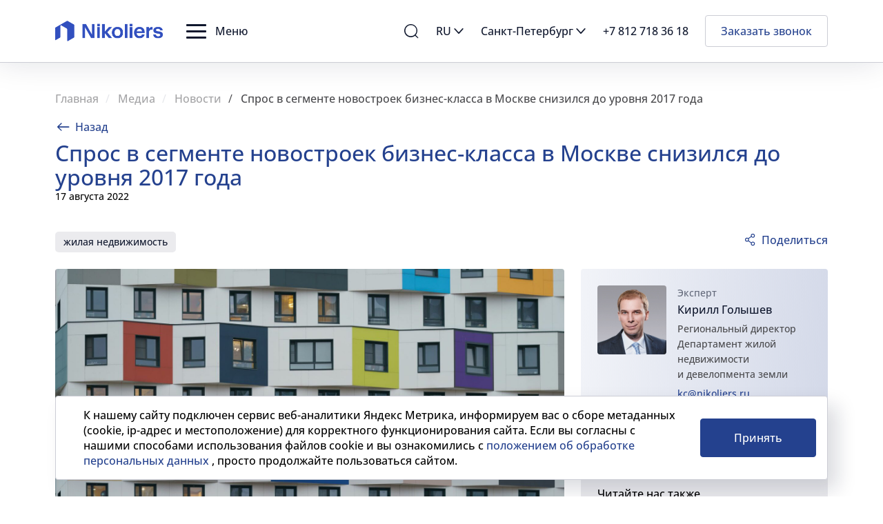

--- FILE ---
content_type: text/html; charset=UTF-8
request_url: https://nikoliers.ru/spb/media/news/spros-v-segmente-novostroek-biznes-klassa-v-moskve-snizilsya-do-urovnya-2017-goda/
body_size: 11918
content:

<!DOCTYPE html>
<html lang='ru'>
<head>
<!-- Varioqub experiments -->
<noscript><div><img src="https://mc.yandex.ru/watch/82659895" style="position:absolute; left:-9999px;" alt="" /></div></noscript>

    <meta charset="utf-8"/>
    <meta http-equiv="X-UA-Compatible" content="IE=edge,chrome=1"/>
    <meta name="viewport" content="width=device-width,initial-scale=1, maximum-scale=1">
    <link href="/favicon.ico" rel="icon" type="image/icon">
    <style>
        @font-face {
            font-family: "OpenSans";
            font-style: normal;
            font-weight: 400;
            font-display: swap;
            src: url("/assets/fonts/OpenSans-Regular.ttf") format('truetype');
        }

        @font-face {
            font-family: 'OpenSans';
            src: url('/assets/fonts/OpenSans-Medium.ttf') format('truetype');
            font-display: swap;
            font-weight: 500;
            font-style: normal;
        }

        /* h1 {
            color: #4a4a4d;
            font-weight: bold !important;
            line-height: 160%;
            font-family: OpenSans,system-ui,sans-serif;
            font-size: 1rem;
            font-style: normal;
        } */

        .small-text {
            font-size: 12px;
            margin-top: 20px;
        }
        .welvideo {
            display: flex;
            flex-direction: row;
            flex-wrap: nowrap;
            align-content: flex-start;
            justify-content: space-between;
            align-items: flex-start;
            background: #EBEBEE !important;
            padding: 20px 60px 20px 20px !important;
            border-radius: 4px;
        }
        .welcome-right {
            padding-left: 80px;
            gap: 25px;
            display: flex;
            flex-direction: column;
            flex-wrap: nowrap;
            align-content: flex-end;
            align-items: flex-end;
            justify-content: flex-start;
        }
        .expert-info {
            display: flex;
            flex-wrap: nowrap;
            align-content: center;
            justify-content: flex-start;
            align-items: center;
        }

        .expert-info .expert-small {
            align-items: flex-start;
            border-radius: 4px;
            display: flex;
            flex-wrap: wrap;
            flex-direction: column;
            align-content: flex-start;
            justify-content: center;
        }

        .popup .popup__container {
            display: flex !important;
            flex-direction: row;
            align-content: center;
            justify-content: center;
            align-items: center;
        }

        .popup .popup__wrapper {
            height: auto !important;
            width: auto;
            max-width: 100%;
            position: relative;
        }

        .popup .popup__wrapper:has(.popup-filter-location) {
            width: 100%;
            height: 100% !important;
        }

        .layout-balloon {
            box-shadow: none !important;
        }


        .visual.screen {
                margin-top: 0;
        }

        .link.menu__content-item .t1 {
            padding-right: 40px;
        }

        .react-select .react-select__control.react-input--error {
            border: 1px solid #c80018;
        }

        @media (min-width: 1280px){
            .visual.screen {
                margin-top: 0;
            }
        }

        @media (min-width: 768px){
            .menu .menu__content-submenu {
                left: 22.3125rem !important;
            }
        }


        @media screen and (max-width: 800px) {
            .welvideo {
                flex-direction: column;
                flex-wrap: nowrap;
                background: #EBEBEE !important;
                padding: 20px 20px 20px 20px !important;
                gap: 25px;
            }
            .welvideo video {
                width: 100%;
                max-width: 480px;
            }
            .welcome-right {
                padding-left: 0px;
                gap: 25px;
                align-content: flex-end;
                align-items: flex-end;
                justify-content: flex-start;
            }
        }

            .header .header__logo {
            width: 9.75rem !important;
            }
            .footer .footer__logo {
                width: 9.375rem !important;
            }

            .map-control .map-control__select {
                display: none !important;
            }

            .seo-text .seo-text__text {
                column-count: 1 !important;
                column-gap: 0 !important;
            }
            .react-checkbox .react-checkbox__checkmark {                
                min-width: 18px !important;          
            }
            .react-checkbox span[title=policy],
            .react-checkbox span[title=news] {
                font-size: .675rem !important;
            }
            #policyError {                
                top: 100%;
                left: 0;
                color: #c80018;
                font-size: .675rem !important;
            }
            .form.form--horizontal.dmaket .form__fields {
                gap: 0.75rem;
                grid-auto-flow: row;
                grid-template-columns: 1fr 1fr 1fr 1fr;
                grid-template-rows: 1fr 1fr;
                margin-bottom: 1.125rem;
            }


            .react-select .react-select__single-value {
                max-width: 100%;
                overflow: hidden;
                text-overflow: ellipsis;
                /* white-space: break-spaces !important; */
            }

            .dmaket .css-b62m3t-container {
                height: 56.9px;
            }

            .dmaket .react-select .react-select__value-container {
                align-items: flex-start !important;
                max-height: 22px !important;
            }

            

            .phone-icon {
                fill: var(--buttonHeaderFill,#fff) !important;
            }

            @media (max-width: 1279px){
                .popup-quiz {
                    max-width: 90vw !important;
                    width: 90vw !important;
                }

                .detail__content .visual__background .picture,.detail__content .visual__background .picture img {
                    height: 76vw !important;
                    object-position: top !important;
                }

                .visual__background .picture, .visual__background .picture img {
                    display: block;
                    object-fit: cover;
                    object-position: bottom;
                    width: 100%;
                }

            }

            @media (max-width: 980px){
                .form.form--horizontal.dmaket .form__fields {
                    grid-template-columns: 1fr 1fr;
                }

            }

            @media (max-width: 640px){
                .form.form--horizontal.dmaket .form__fields {
                    grid-template-columns: 1fr;
                }
                .form.form--horizontal.dmaket .form__fields button.form__btn {
                    margin-left: 0 !important;
                }
            }

            .menu-inner {
                margin-top: 0 !important;
            }

            @media (min-width: 1280px){
                .consultation .consultation__form-root {
                    margin-top: 2.625rem !important;
                }

                .popup-quiz {
                    padding: 3.125rem 5rem;
                    max-width: 60vw !important;
                    width: 60vw !important;
                    max-height: 69rem !important;
                    aspect-ratio: 1.88/1.25 !important;
                }
            }

            @media screen and (max-width: 490px) {
                .popup .popup__container {
                    margin: 50px auto !important;
                }
            .welvideo iframe {
                min-width: 100px !important;
            }
            .header .header__logo {
                width: 8.75rem !important;
            }
            .header .header__cities {
                margin-left: 0.625rem;
                max-width: 60px;
            }
            .header-cities {
                cursor: pointer;
                user-select: none;
                font-size: 0.7rem;
            }
            .city-title {
                max-width: 70%;
                overflow: hidden;
            }
            .header .header__button-header {
                margin-left: 0.45rem;
            }
            /* .header__content .button-header {
                height: 1.875rem !important;
                width: 1.875rem !important;
            } */
        }

        @media (max-width: 767px) {
            .header .header__button-header {
                background: url(/assets/img/phone-white.png) no-repeat center center;
                background-size: .9375rem;
            }
            .header.header--white-bg .header__button-header {
                background: url(/assets/img/phone.png) no-repeat center center;
                background-size: .9375rem;
            }
            .button-header .button-header__icon {
                display: none !important;
            }
        }

        .go-top {
            position: fixed;
            right: 20px;
            bottom: 20px;
            cursor: pointer; /* при наведении меняем курсор */
            display: block; /* по умолчанию скрываем кнопку */
            font-size: 20px;
            z-index: 9;
            width: 364px;
        }

        .abs {
            position: absolute !important;
        }

        #telega .but-content img {
            width: 100%;
        }

        main {
            position: relative;
        }

        #telega_mob {
            display: none;
        }

        @media (max-width: 1023px) {
            #telega {
                display: none;
            }

            #telega_mob {
                display: block;
            }

            .go-top {
                width: 40px;
            }
        }


    </style>
        

  <!-- calltouch -->
<!-- calltouch -->

    <link rel="stylesheet" href="https://cdn.jsdelivr.net/npm/swiper@9/swiper-bundle.min.css"/>
        <meta http-equiv="Content-Type" content="text/html; charset=UTF-8" />
<meta name="description" content="&lt;p style=&quot;text-align: justify;&quot;&gt;
 &lt;b&gt;Во II квартале 2022 г. объем спроса в сегменте новостроек бизнес-класса в Москве составил 161 тыс. кв. м,&lt;/b&gt; что на 57% меньше, чем в предыдущем квартале, и на 67% меньше, чем год назад. Это исторический минимум за последние 5 лет. Еще более низкий уровень спроса в данном сегменте был зафиксирован только во II квартале 2017 года — тогда было зарегистрировано сделок на 143 тыс. кв. м. При этом мы наблюдаем увеличение количества новых проектов в сегменте, что поможет уменьшить дефицит предложения, который присутствует на рынке уже несколько лет. На фоне роста предложения, а также благодаря программе льготной ипотеки и смешанной ипотеки, по прогнозам Nikoliers, спрос в этом сегменте будет плавно увеличиваться.&lt;br&gt;
 &lt;br&gt;
 &lt;b&gt;Динамика объема предложения и спроса, бизнес-класс&lt;/b&gt;
&lt;/p&gt;
 &lt;figure&gt;&lt;img width=&quot;565&quot; src=&quot;https://static.tildacdn.com/tild6466-3538-4534-b562-313436326265/graph1.PNG&quot; height=&quot;344&quot; align=&quot;middle&quot;&gt;&lt;/figure&gt;&lt;br&gt;
&lt;p style=&quot;text-align: justify;&quot;&gt;
 &lt;b&gt;Предложение&lt;/b&gt;&lt;br&gt;
 &lt;br&gt;
 &lt;b&gt;Во II квартале 2022 г.&lt;/b&gt; объем предложения бизнес-класса составил 1 070 тыс. кв. м, что на 39% больше, чем в I квартале 2022 г., и на 29% выше объема II квартала 2021 г. В бизнес-классе зафиксировано наибольшее увеличение объема предложения за квартал по сравнению с другими сегментами, за счет увеличения нового предложения, а также за счет снижения объема зарегистрированных сделок в 2,3 раза.&lt;br&gt;
 &lt;br&gt;
	 Объем предложения, впервые выведенный на рынок, увеличился — во II квартале 2022 г. объем нового предложения составил 149 тыс. кв. м, что почти в 3 раза выше, чем в предыдущем квартале, но все еще на 17% меньше показателя за аналогичный период прошлого года.&lt;br&gt;
 &lt;br&gt;
	 На апартаменты приходится &lt;b&gt;12% от общего объема предложения в бизнес-классе.&lt;/b&gt; Наибольшая доля апартаментов представлена в формате студий — 32%, за квартал их доля снизилась на 5 п. п. Наибольшая доля апартаментов представлена площадью до 40 кв. м — 41% (за квартал их доля снизилась на 7 п. п.).&lt;br&gt;
 &lt;br&gt;
	 В формате квартир наибольший объем экспозиции представлен однокомнатными лотами — 36%, за квартал их доля не изменилась. Распределение долей квартир в структуре по площади за квартал практически не изменилось.&lt;br&gt;
 &lt;b&gt;&lt;br&gt;
 &lt;/b&gt; &lt;b&gt;Цены&lt;/b&gt;&lt;br&gt;
 &lt;br&gt;
	 Средневзвешенная цена во II квартале 2022 г. составила &lt;b&gt;441 тыс. кв. м,&lt;/b&gt; что на 5% больше показателя I квартала 2022 г. и на 25% больше, чем год назад.&lt;br&gt;
 &lt;br&gt;
 &lt;b&gt;Наибольший объем предложения апартаментов&lt;/b&gt; представлен в бюджете до 10 млн руб. — 24%, что на 8 п. п. ниже, чем в прошлом квартале. Наибольшая доля квартир представлена бюджетами от 20 до 25 млн руб. и более 40 млн руб. При этом самым дорогим районом среди проектов с предложением покупки квартир является ЗАО (495 тыс. руб./кв. м), апартаментов — ЦАО с показателем 618 тыс. руб./кв. м.&lt;br&gt;
 &lt;br&gt;
 &lt;b&gt;Динамика средневзвешенной цены, бизнес-класс&lt;/b&gt;&lt;br&gt;
&lt;/p&gt;
 &lt;figure&gt;&lt;/figure&gt;
&lt;p&gt;
&lt;/p&gt;
 &lt;figure&gt;&lt;img width=&quot;524&quot; src=&quot;https://static.tildacdn.com/tild3964-6138-4661-b661-303364373334/graph2.PNG&quot; height=&quot;330&quot; align=&quot;middle&quot;&gt;&lt;/figure&gt;
&lt;p style=&quot;text-align: justify;&quot;&gt;
 &lt;b&gt;Кирилл Голышев, региональный директор департамента жилой недвижимости и девелопмента земли Nikoliers:&lt;/b&gt; «В сегменте новостроек бизнес-класса в Москве зафиксирован наибольший рост объема предложения за квартал. Хотя это и произошло за счет резкого снижения спроса со стороны клиентов, а также выхода большого количества новых проектов за квартал, мы прогнозируем дальнейшее восполнение дефицита предложения, формировавшегося последние несколько лет. Сейчас действуют различные льготные ипотечные программы, для бизнес-класса актуальна - смешанная ипотека, при которой возможно применение сразу нескольких льготных ипотечных программ, тем самым увеличивая сумму кредита. Такие программы, по нашему мнению, будут стимулировать спрос в этом сегменте и постепенно возвращать рынок до показателей 2019 года».
&lt;/p&gt;
 &lt;br&gt;" />
<link href="/assets/css/common.min.css?170608737328005" type="text/css" rel="stylesheet" data-template-style="true"/>
<link href="/local/templates/main/styles.css?1770119687124" type="text/css" rel="stylesheet" data-template-style="true"/>
<link href="/local/templates/main/template_styles.css?175860615311037" type="text/css" rel="stylesheet" data-template-style="true"/>
<link href="/assets/css/catalog.min.css?175810721271336" type="text/css" rel="stylesheet" data-template-style="true"/>
<link href="/assets/css/detail-page.min.css?170608737322028" type="text/css" rel="stylesheet" data-template-style="true"/>
    <title>Спрос в сегменте новостроек бизнес-класса в Москве снизился до уровня 2017 года</title>
    <meta name="image" content="https://nikoliers.ru/upload/iblock/af4/uoy22d8rh6t0tz9krsb8anu9kx8e0q73.jpg">
    <meta property="og:title" content="Спрос в сегменте новостроек бизнес-класса в Москве снизился до уровня 2017 года">
    <meta property="og:description" content="
 Во II квартале 2022 г. объем спроса в сегменте новостроек бизнес-класса в Москве составил 161 тыс. кв. м, что на 57% меньше, чем в предыдущем квартале, и на 67% меньше, чем год назад. Это исторический минимум за последние 5 лет. Еще более низкий уровень спроса в данном сегменте был зафиксирован только во II квартале 2017 года — тогда было зарегистрировано сделок на 143 тыс. кв. м. При этом мы наблюдаем увеличение количества новых проектов в сегменте, что поможет уменьшить дефицит предложения, который присутствует на рынке уже несколько лет. На фоне роста предложения, а также благодаря программе льготной ипотеки и смешанной ипотеки, по прогнозам Nikoliers, спрос в этом сегменте будет плавно увеличиваться.
 
 Динамика объема предложения и спроса, бизнес-класс

 

 Предложение
 
 Во II квартале 2022 г. объем предложения бизнес-класса составил 1 070 тыс. кв. м, что на 39% больше, чем в I квартале 2022 г., и на 29% выше объема II квартала 2021 г. В бизнес-классе зафиксировано наибольшее увеличение объема предложения за квартал по сравнению с другими сегментами, за счет увеличения нового предложения, а также за счет снижения объема зарегистрированных сделок в 2,3 раза.
 
	 Объем предложения, впервые выведенный на рынок, увеличился — во II квартале 2022 г. объем нового предложения составил 149 тыс. кв. м, что почти в 3 раза выше, чем в предыдущем квартале, но все еще на 17% меньше показателя за аналогичный период прошлого года.
 
	 На апартаменты приходится 12% от общего объема предложения в бизнес-классе. Наибольшая доля апартаментов представлена в формате студий — 32%, за квартал их доля снизилась на 5 п. п. Наибольшая доля апартаментов представлена площадью до 40 кв. м — 41% (за квартал их доля снизилась на 7 п. п.).
 
	 В формате квартир наибольший объем экспозиции представлен однокомнатными лотами — 36%, за квартал их доля не изменилась. Распределение долей квартир в структуре по площади за квартал практически не изменилось.
 
  Цены
 
	 Средневзвешенная цена во II квартале 2022 г. составила 441 тыс. кв. м, что на 5% больше показателя I квартала 2022 г. и на 25% больше, чем год назад.
 
 Наибольший объем предложения апартаментов представлен в бюджете до 10 млн руб. — 24%, что на 8 п. п. ниже, чем в прошлом квартале. Наибольшая доля квартир представлена бюджетами от 20 до 25 млн руб. и более 40 млн руб. При этом самым дорогим районом среди проектов с предложением покупки квартир является ЗАО (495 тыс. руб./кв. м), апартаментов — ЦАО с показателем 618 тыс. руб./кв. м.
 
 Динамика средневзвешенной цены, бизнес-класс

 


 

 Кирилл Голышев, региональный директор департамента жилой недвижимости и девелопмента земли Nikoliers: «В сегменте новостроек бизнес-класса в Москве зафиксирован наибольший рост объема предложения за квартал. Хотя это и произошло за счет резкого снижения спроса со стороны клиентов, а также выхода большого количества новых проектов за квартал, мы прогнозируем дальнейшее восполнение дефицита предложения, формировавшегося последние несколько лет. Сейчас действуют различные льготные ипотечные программы, для бизнес-класса актуальна - смешанная ипотека, при которой возможно применение сразу нескольких льготных ипотечных программ, тем самым увеличивая сумму кредита. Такие программы, по нашему мнению, будут стимулировать спрос в этом сегменте и постепенно возвращать рынок до показателей 2019 года».

 ">
    <meta property="og:image" content="https://nikoliers.ru/upload/iblock/af4/uoy22d8rh6t0tz9krsb8anu9kx8e0q73.jpg"></head>
<body class="body   ">


  <header class="header container header--white-bg">
        <div class="header__content">
                                                <a href="/spb/" class="header__logo header__logo--link">    <img
                    class="picture picture--contain logohead"
            src="/assets/img/nikoliers_logo_white.png"
                alt="Nikoliers" 
    >
</a>
                                        <div class="button-burger header__button-burger" role="button">
    <div class="button-burger__burger"></div>
            <span class="button-burger__text t1">Меню</span>
    </div>
            <div class="menu header__menu">
    <div class="menu__overlay"></div>
    <div class="menu__content">
                                        <div class="menu__content-item t1 ">
                    О компании
                    <svg class="menu__content-icon">
                        <use xlink:href="/assets/svg/sprite.svg#arrow-right"></use>
                    </svg>
                </div>
                                        <div class="menu__content-submenu ">
                <div class="menu__content-submenu-back t1">
                    <svg class="menu__content-submenu-icon">
                        <use xlink:href="/assets/svg/sprite.svg#arrow-right"></use>
                    </svg>
                    Назад
                </div>
                                                            <a class="link menu__content-submenu-link"  	href="/spb/about/"
			>
			<span class="t1">О компании</span>
			</a>
                                                                                <a class="link menu__content-submenu-link"  	href="/spb/about/experts/"
			>
			<span class="t1">Эксперты</span>
			</a>
                                                                                <a class="link menu__content-submenu-link"  	href="/spb/about/career/"
			>
			<span class="t1">Карьера</span>
			</a>
                                                </div>
                                                <div class="menu__content-item t1 ">
                    Сегменты
                    <svg class="menu__content-icon">
                        <use xlink:href="/assets/svg/sprite.svg#arrow-right"></use>
                    </svg>
                </div>
                                        <div class="menu__content-submenu ">
                <div class="menu__content-submenu-back t1">
                    <svg class="menu__content-submenu-icon">
                        <use xlink:href="/assets/svg/sprite.svg#arrow-right"></use>
                    </svg>
                    Назад
                </div>
                                                            <a class="link menu__content-submenu-link"  	href="/spb/offices/"
			>
			<span class="t1">Офисная</span>
			</a>
                                                                                <a class="link menu__content-submenu-link"  	href="/spb/retail/"
			>
			<span class="t1">Торговая</span>
			</a>
                                                                                <a class="link menu__content-submenu-link"  	href="/spb/industrial/"
			>
			<span class="t1">Складская</span>
			</a>
                                                                                <a class="link menu__content-submenu-link"  	href="/spb/land/"
			>
			<span class="t1">Земельные участки</span>
			</a>
                                                                                <a class="link menu__content-submenu-link"  	href="https://nikoliersdom.ru/"
			target="_blank"
			>
			<span class="t1">Жилая</span>
			</a>
                                                                                <a class="link menu__content-submenu-link"  	href="/services/gostinichnyy-konsalting/"
			>
			<span class="t1">Гостиничная</span>
			</a>
                                                                                <a class="link menu__content-submenu-link"  	href="https://nikoliers-global.com/ru/"
			target="_blank"
			>
			<span class="t1">Недвижимость за рубежом</span>
			</a>
                                                </div>
                                                <div class="menu__content-item t1 ">
                    Услуги
                    <svg class="menu__content-icon">
                        <use xlink:href="/assets/svg/sprite.svg#arrow-right"></use>
                    </svg>
                </div>
                                        <div class="menu__content-submenu ">
                <div class="menu__content-submenu-back t1">
                    <svg class="menu__content-submenu-icon">
                        <use xlink:href="/assets/svg/sprite.svg#arrow-right"></use>
                    </svg>
                    Назад
                </div>
                                                            <a class="link menu__content-submenu-link"  	href="/spb/services/uslugi-dlya-zastrojshchikov/"
			>
			<span class="t1">Услуги для застройщиков и девелоперов</span>
			</a>
                                                                                <a class="link menu__content-submenu-link"  	href="/spb/services/upravlenie-nedvizhimostyu/"
			>
			<span class="t1">Управление недвижимостью</span>
			</a>
                                                                                <a class="link menu__content-submenu-link"  	href="/spb/services/upravlenie-stroitelnymi-proektami/"
			>
			<span class="t1">Управление строительными проектами</span>
			</a>
                                                                                <a class="link menu__content-submenu-link"  	href="/spb/services/consalting/"
			>
			<span class="t1">Стратегический консалтинг</span>
			</a>
                                                                                <a class="link menu__content-submenu-link"  	href="/spb/services/otsenka/"
			>
			<span class="t1">Оценка недвижимости и бизнеса</span>
			</a>
                                                                                <a class="link menu__content-submenu-link"  	href="/spb/services/investitsii/"
			>
			<span class="t1">Инвестиции</span>
			</a>
                                                                                <a class="link menu__content-submenu-link"  	href="/spb/services/rent-house/"
			>
			<span class="t1">Аренда недвижимости</span>
			</a>
                                                                                <a class="link menu__content-submenu-link"  	href="/spb/services/sale-and-aquisition/"
			>
			<span class="t1">Продажа недвижимости</span>
			</a>
                                                                                <a class="link menu__content-submenu-link"  	href="/spb/services/predstavlenie-interesov-arendatorov/"
			>
			<span class="t1">Представление интересов арендаторов</span>
			</a>
                                                                                <a class="link menu__content-submenu-link"  	href="/spb/services/analitika/"
			>
			<span class="t1">Аналитика</span>
			</a>
                                                                                <a class="link menu__content-submenu-link"  	href="/spb/services/marketing/"
			>
			<span class="t1">Маркетинг</span>
			</a>
                                                </div>
                                            <a class="link menu__content-item"  	href="/spb/analytics/"
			>
			<span class="t1">Обзоры рынка недвижимости</span>
			</a>
                                                        <div class="menu__content-item t1 ">
                    Медиа
                    <svg class="menu__content-icon">
                        <use xlink:href="/assets/svg/sprite.svg#arrow-right"></use>
                    </svg>
                </div>
                                        <div class="menu__content-submenu ">
                <div class="menu__content-submenu-back t1">
                    <svg class="menu__content-submenu-icon">
                        <use xlink:href="/assets/svg/sprite.svg#arrow-right"></use>
                    </svg>
                    Назад
                </div>
                                                                                <div class="menu__content-submenu-item t1">
                            Новости
                        </div>
                                                                                                    <a class="link menu__content-submenu-link"  	href="/spb/media/events/"
			>
			<span class="t1">Мероприятия</span>
			</a>
                                                                                <a class="link menu__content-submenu-link"  	href="/spb/media/videos/"
			>
			<span class="t1">Видео</span>
			</a>
                                                                                <a class="link menu__content-submenu-link"  	href="/spb/media/smi/"
			>
			<span class="t1">СМИ о нас</span>
			</a>
                                                </div>
                                            <a class="link menu__content-item"  	href="/spb/contacts/"
			>
			<span class="t1">Контакты</span>
			</a>
                        </div>
</div>
        </div>
        <div class="header__content t1">
                            <div class="header-search header__search" role="button">
    <svg class="header-search__icon">
        <use xlink:href="/assets/svg/sprite.svg#search"></use>
    </svg>
            <div class="header-search__content">
            <form class="header-search__content-form" action="/spb/search/" method="get">
                <label>
                    <input placeholder="Поиск по сайту" name="q" type="text" class="t4"/>
                </label>
                <button
class="button-header button-header--primary header-search__content-form-button t1 "
 type="submit" 
>
            <span class="button-header__text">Найти</span>
                <svg class="button-header__icon">
            <use xlink:href="/assets/svg/sprite.svg#search"></use>
        </svg>
    </button>
            </form>
            <svg class="header-search__icon-close">
                <use xlink:href="/assets/svg/sprite.svg#icon-close"></use>
            </svg>
        </div>
    </div>
                                        <div class="header-cities header__cities langs" role="button">
    <div class="header-cities__title">
    <p id='city_title' class='city-title'>
                                    RU
                                                </p>
        <svg class="header-cities__title-icon">
            <use xlink:href="/assets/svg/sprite.svg#accordion-arrow"></use>
        </svg>
    </div>
    <div class="header-cities__content">
        <div class="header-cities__content-links">
                                                                            <a                          href="https://nikoliers.com/" target="_blank"
                                            class="t3 header-cities__content-link">
                        EN
                    </a> 
                                    </div>
    </div>
</div>
             
                            <div class="header-cities header__cities cities" role="button">
    <div class="header-cities__title">
    <p id='city_title' class='city-title'>
                                                        Санкт-Петербург
                                                </p>
        <svg class="header-cities__title-icon">
            <use xlink:href="/assets/svg/sprite.svg#accordion-arrow"></use>
        </svg>
    </div>
    <div class="header-cities__content">
        <div class="header-cities__content-links">
                                                <a                          href="/media/news/spros-v-segmente-novostroek-biznes-klassa-v-moskve-snizilsya-do-urovnya-2017-goda/"
                                            class="t3 header-cities__content-link">
                        Москва
                    </a> 
                                                                                            <a                          href="https://nikoliers-global.com/ru/" target="_blank"
                                            class="t3 header-cities__content-link">
                        Дубай
                    </a> 
                                    </div>
    </div>
</div>
                       
            
                            <a class="link link--white-bg header__link"  	href="tel:+7 812 718 36 18"
			>
			<span class="t1">+7 812 718 36 18</span>
			</a>
                                        <button
class="button-header header__button-header t1 "
data-popup=/spb/api/form/callback_free
data-api="/spb/api/form/callback_free">
            <span class="button-header__text">Заказать звонок</span>
                <svg class="button-header__icon">
            <use xlink:href="/assets/svg/sprite.svg#phone"></use>
        </svg>
    </button>
                    </div>
</header>
<main class="main">
            
  <div class="breadcrumbs container ">
    <ul itemscope itemtype="https://schema.org/BreadcrumbList" class="breadcrumbs__list">
                    <li itemprop="itemListElement" itemscope
                itemtype="https://schema.org/ListItem"
                class="breadcrumbs__item"
                >
                                                            <a class="t1" href="/spb/" itemprop="item">
                                                            <span itemprop="name">
                    Главная
                    </span>
                
                <meta itemprop="position" content="1" />
                                                            </a>
                                                                                    </li>
                    <li itemprop="itemListElement" itemscope
                itemtype="https://schema.org/ListItem"
                class="breadcrumbs__item"
                >
                                                                                <span class="t1" class="nolink" itemprop="item">
                                        <span itemprop="name">
                    Медиа
                    </span>
                
                <meta itemprop="position" content="2" />
                                                                                </span>
                                                                </li>
                    <li itemprop="itemListElement" itemscope
                itemtype="https://schema.org/ListItem"
                class="breadcrumbs__item"
                >
                                                            <a class="t1" href="/spb/media/news/" itemprop="item">
                                                            <span itemprop="name">
                    Новости
                    </span>
                
                <meta itemprop="position" content="3" />
                                                            </a>
                                                                                    </li>
                    <li itemprop="itemListElement" itemscope
                itemtype="https://schema.org/ListItem"
                class="breadcrumbs__item"
                >
                
                <meta itemprop="position" content="4" />
                                                    <span class="t1" class="nolink" itemprop="item">
                    <span itemprop="name">
                        Спрос в сегменте новостроек бизнес-класса в Москве снизился до уровня 2017 года
                    </span>
                <meta itemprop="position" content="4" />
                    </span>
                            </li>
            </ul>
</div>
    <!--  -->
<!--  -->
<!--  -->
<!-- /spb/media/news/spros-v-segmente-novostroek-biznes-klassa-v-moskve-snizilsya-do-urovnya-2017-goda/ -->

  <div  itemscope itemtype="https://schema.org/NewsArticle"  class="detail-content screen container ">
            <div class="detail-heading ">
			<a class="link detail-heading__back-link link--icon-first"  	href="/spb/media/news/"
			>
			<span class="t1">Назад</span>
				<svg class="link__icon">
			<use xlink:href="/assets/svg/sprite.svg#arrow-left"></use>
		</svg>
		</a>
	
                <div class="title list__title">
    <h1  itemprop="headline"  class="h2 title__text">Спрос в сегменте новостроек бизнес-класса в Москве снизился до уровня 2017 года</h1>
    </div>    
			<div class="detail-heading__date t3" itemprop="datePublished" content="2022-08-17T08:00:00+08:00">17 августа 2022</div>
	
            <div class="detail-heading__info">
                            <div class="detail-heading__links">
                                            <div class="share detail-heading__share">
            <a class="link link--icon-first share__btn-open"  		>
			<span class="t1">Поделиться</span>
				<svg class="link__icon">
			<use xlink:href="/assets/svg/sprite.svg#share"></use>
		</svg>
		</a>
                <div class="share__panel">
                        <button class="share__btn t3" data-share="telegram">
                    <img
                    class="picture lazyload picture--contain share__btn-icon"
            data-src="/assets/img/share-telegram.svg"
                alt="telegram" 
    >
                Телеграм
            </button>
                        <button class="share__btn t3" data-share="vk">
                    <img
                    class="picture lazyload picture--contain share__btn-icon"
            data-src="/assets/img/share-vk.svg"
                alt="vk" 
    >
                VK
            </button>
                        <button class="share__btn t3" data-share="email">
                    <img
                    class="picture lazyload picture--contain share__btn-icon"
            data-src="/assets/img/share-mail.svg"
                alt="email" 
    >
                Почта
            </button>
                    </div>
    </div>
                                                        </div>
            
                            <div class="labels detail-heading__labels">
                                        <a class="labels__item t3" href="/spb/media/news/?labels[]=жилая недвижимость">жилая недвижимость</a>
                            <div class="labels__btn t3">Ещё</div>
</div>
                    </div>
    </div>
    
            <div class="detail-content__visual">
                <img
                    class="picture lazyload detail-content__image"
            data-src="/upload/iblock/af4/uoy22d8rh6t0tz9krsb8anu9kx8e0q73.jpg"
                alt="Спрос в сегменте новостроек бизнес-класса в Москве снизился до уровня 2017 года" 
    >

                            <div class="detail-content__visual-aside">
                                            <div class="slider-expert swiper">
		<div class="slider-expert__wrapper swiper-wrapper">
				<div class="swiper-slide slider-expert__slide">
			<div class="expert-small slider-expert__item expert-small--gradient">
			    <img
                    class="picture lazyload expert-small__picture picture--contain"
            data-src="/upload/iblock/a63/wmqgsp6zm3agpo0ccdqg6pq3h7znanu1.jpg"
                alt="Кирилл Голышев" 
    >
				<div>
							<div class="t3 expert-small__status">Эксперт</div>
										<div class="t1 expert-small__name">Кирилл Голышев</div>
										<div class="t3 expert-small__position">Региональный директор<br/>Департамент жилой недвижимости <br/>и девелопмента земли</div>
																			<a href="mailto:kc@nikoliers.ru " class="t3 link expert-small__link">kc@nikoliers.ru </a>
									</div>
	</div>
							<a
class="button slider-expert__btn t1   button--link"
 href="/spb/media/news/?link_experts[]=1994" data-popup=
>
            Другие новости от эксперта
        </a>
					</div>
			</div>
	
	</div>
                                                                <div class="social ">
            <div class="social__title t1">Читайте нас также</div>
                <div class="social__list">
                            <a class="button-social button-social--alternative social__item"  href="https://t.me/leaseandsale"  target="_blank">
    		<svg class="button-social__icon">
			<use xlink:href="/assets/svg/sprite.svg#tg"></use>
		</svg>
    </a>
                            <a class="button-social button-social--alternative social__item"  href="https://vk.com/nikoliers"  target="_blank">
    		<svg class="button-social__icon">
			<use xlink:href="/assets/svg/sprite.svg#vk"></use>
		</svg>
    </a>
                            <a class="button-social button-social--alternative social__item"  href="https://dzen.ru/id/5c86217976993f00b37bb0b6"  target="_blank">
    		<svg class="button-social__icon">
			<use xlink:href="/assets/svg/sprite.svg#dzen"></use>
		</svg>
    </a>
                            <a class="button-social button-social--alternative social__item"  href="https://rutube.ru/channel/26073784/"  target="_blank">
    		<svg class="button-social__icon">
			<use xlink:href="/assets/svg/sprite.svg#rutube"></use>
		</svg>
    </a>
                    </div>
    </div>
                                    </div>
                    </div>
    
            <div  itemprop="description"  class="detail-content__content user-content user-content--object t1">
                <p style="text-align: justify;">
 <b>Во II квартале 2022 г. объем спроса в сегменте новостроек бизнес-класса в Москве составил 161 тыс. кв. м,</b> что на 57% меньше, чем в предыдущем квартале, и на 67% меньше, чем год назад. Это исторический минимум за последние 5 лет. Еще более низкий уровень спроса в данном сегменте был зафиксирован только во II квартале 2017 года — тогда было зарегистрировано сделок на 143 тыс. кв. м. При этом мы наблюдаем увеличение количества новых проектов в сегменте, что поможет уменьшить дефицит предложения, который присутствует на рынке уже несколько лет. На фоне роста предложения, а также благодаря программе льготной ипотеки и смешанной ипотеки, по прогнозам Nikoliers, спрос в этом сегменте будет плавно увеличиваться.<br>
 <br>
 <b>Динамика объема предложения и спроса, бизнес-класс</b>
</p>
 <figure><img width="565" src="https://static.tildacdn.com/tild6466-3538-4534-b562-313436326265/graph1.PNG" height="344" align="middle"></figure><br>
<p style="text-align: justify;">
 <b>Предложение</b><br>
 <br>
 <b>Во II квартале 2022 г.</b> объем предложения бизнес-класса составил 1 070 тыс. кв. м, что на 39% больше, чем в I квартале 2022 г., и на 29% выше объема II квартала 2021 г. В бизнес-классе зафиксировано наибольшее увеличение объема предложения за квартал по сравнению с другими сегментами, за счет увеличения нового предложения, а также за счет снижения объема зарегистрированных сделок в 2,3 раза.<br>
 <br>
	 Объем предложения, впервые выведенный на рынок, увеличился — во II квартале 2022 г. объем нового предложения составил 149 тыс. кв. м, что почти в 3 раза выше, чем в предыдущем квартале, но все еще на 17% меньше показателя за аналогичный период прошлого года.<br>
 <br>
	 На апартаменты приходится <b>12% от общего объема предложения в бизнес-классе.</b> Наибольшая доля апартаментов представлена в формате студий — 32%, за квартал их доля снизилась на 5 п. п. Наибольшая доля апартаментов представлена площадью до 40 кв. м — 41% (за квартал их доля снизилась на 7 п. п.).<br>
 <br>
	 В формате квартир наибольший объем экспозиции представлен однокомнатными лотами — 36%, за квартал их доля не изменилась. Распределение долей квартир в структуре по площади за квартал практически не изменилось.<br>
 <b><br>
 </b> <b>Цены</b><br>
 <br>
	 Средневзвешенная цена во II квартале 2022 г. составила <b>441 тыс. кв. м,</b> что на 5% больше показателя I квартала 2022 г. и на 25% больше, чем год назад.<br>
 <br>
 <b>Наибольший объем предложения апартаментов</b> представлен в бюджете до 10 млн руб. — 24%, что на 8 п. п. ниже, чем в прошлом квартале. Наибольшая доля квартир представлена бюджетами от 20 до 25 млн руб. и более 40 млн руб. При этом самым дорогим районом среди проектов с предложением покупки квартир является ЗАО (495 тыс. руб./кв. м), апартаментов — ЦАО с показателем 618 тыс. руб./кв. м.<br>
 <br>
 <b>Динамика средневзвешенной цены, бизнес-класс</b><br>
</p>
 <figure></figure>
<p>
</p>
 <figure><img width="524" src="https://static.tildacdn.com/tild3964-6138-4661-b661-303364373334/graph2.PNG" height="330" align="middle"></figure>
<p style="text-align: justify;">
 <b>Кирилл Голышев, региональный директор департамента жилой недвижимости и девелопмента земли Nikoliers:</b> «В сегменте новостроек бизнес-класса в Москве зафиксирован наибольший рост объема предложения за квартал. Хотя это и произошло за счет резкого снижения спроса со стороны клиентов, а также выхода большого количества новых проектов за квартал, мы прогнозируем дальнейшее восполнение дефицита предложения, формировавшегося последние несколько лет. Сейчас действуют различные льготные ипотечные программы, для бизнес-класса актуальна - смешанная ипотека, при которой возможно применение сразу нескольких льготных ипотечных программ, тем самым увеличивая сумму кредита. Такие программы, по нашему мнению, будут стимулировать спрос в этом сегменте и постепенно возвращать рынок до показателей 2019 года».
</p>
 <br>
                <meta itemprop="image" content="/upload/iblock/af4/uoy22d8rh6t0tz9krsb8anu9kx8e0q73.jpg" />        </div>
    </div>
<script type="application/ld+json">
{
  "@context": "https://schema.org",
  "@type": "NewsArticle",
  "headline": "",
  "description": "<p style="text-align: justify;">
 <b>Во II квартале 2022 г. объем спроса в сегменте новостроек бизнес-класса в Москве составил 161 тыс. кв. м,</b> что на 57% меньше, чем в предыдущем квартале, и на 67% меньше, чем год назад. Это исторический минимум за последние 5 лет. Еще более низкий уровень спроса в данном сегменте был зафиксирован только во II квартале 2017 года — тогда было зарегистрировано сделок на 143 тыс. кв. м. При этом мы наблюдаем увеличение количества новых проектов в сегменте, что поможет уменьшить дефицит предложения, который присутствует на рынке уже несколько лет. На фоне роста предложения, а также благодаря программе льготной ипотеки и смешанной ипотеки, по прогнозам Nikoliers, спрос в этом сегменте будет плавно увеличиваться.<br>
 <br>
 <b>Динамика объема предложения и спроса, бизнес-класс</b>
</p>
 <figure><img width="565" src="https://static.tildacdn.com/tild6466-3538-4534-b562-313436326265/graph1.PNG" height="344" align="middle"></figure><br>
<p style="text-align: justify;">
 <b>Предложение</b><br>
 <br>
 <b>Во II квартале 2022 г.</b> объем предложения бизнес-класса составил 1 070 тыс. кв. м, что на 39% больше, чем в I квартале 2022 г., и на 29% выше объема II квартала 2021 г. В бизнес-классе зафиксировано наибольшее увеличение объема предложения за квартал по сравнению с другими сегментами, за счет увеличения нового предложения, а также за счет снижения объема зарегистрированных сделок в 2,3 раза.<br>
 <br>
	 Объем предложения, впервые выведенный на рынок, увеличился — во II квартале 2022 г. объем нового предложения составил 149 тыс. кв. м, что почти в 3 раза выше, чем в предыдущем квартале, но все еще на 17% меньше показателя за аналогичный период прошлого года.<br>
 <br>
	 На апартаменты приходится <b>12% от общего объема предложения в бизнес-классе.</b> Наибольшая доля апартаментов представлена в формате студий — 32%, за квартал их доля снизилась на 5 п. п. Наибольшая доля апартаментов представлена площадью до 40 кв. м — 41% (за квартал их доля снизилась на 7 п. п.).<br>
 <br>
	 В формате квартир наибольший объем экспозиции представлен однокомнатными лотами — 36%, за квартал их доля не изменилась. Распределение долей квартир в структуре по площади за квартал практически не изменилось.<br>
 <b><br>
 </b> <b>Цены</b><br>
 <br>
	 Средневзвешенная цена во II квартале 2022 г. составила <b>441 тыс. кв. м,</b> что на 5% больше показателя I квартала 2022 г. и на 25% больше, чем год назад.<br>
 <br>
 <b>Наибольший объем предложения апартаментов</b> представлен в бюджете до 10 млн руб. — 24%, что на 8 п. п. ниже, чем в прошлом квартале. Наибольшая доля квартир представлена бюджетами от 20 до 25 млн руб. и более 40 млн руб. При этом самым дорогим районом среди проектов с предложением покупки квартир является ЗАО (495 тыс. руб./кв. м), апартаментов — ЦАО с показателем 618 тыс. руб./кв. м.<br>
 <br>
 <b>Динамика средневзвешенной цены, бизнес-класс</b><br>
</p>
 <figure></figure>
<p>
</p>
 <figure><img width="524" src="https://static.tildacdn.com/tild3964-6138-4661-b661-303364373334/graph2.PNG" height="330" align="middle"></figure>
<p style="text-align: justify;">
 <b>Кирилл Голышев, региональный директор департамента жилой недвижимости и девелопмента земли Nikoliers:</b> «В сегменте новостроек бизнес-класса в Москве зафиксирован наибольший рост объема предложения за квартал. Хотя это и произошло за счет резкого снижения спроса со стороны клиентов, а также выхода большого количества новых проектов за квартал, мы прогнозируем дальнейшее восполнение дефицита предложения, формировавшегося последние несколько лет. Сейчас действуют различные льготные ипотечные программы, для бизнес-класса актуальна - смешанная ипотека, при которой возможно применение сразу нескольких льготных ипотечных программ, тем самым увеличивая сумму кредита. Такие программы, по нашему мнению, будут стимулировать спрос в этом сегменте и постепенно возвращать рынок до показателей 2019 года».
</p>
 <br>",
  "image": [ "/upload/iblock/af4/uoy22d8rh6t0tz9krsb8anu9kx8e0q73.jpg" ],
  "datePublished": "2022-08-17T08:00:00+08:00"
}
</script>
  <div id="team" class="team  screen container">
            <div class="title ">
    <div  class="h2 title__text">Контакты</div>
    </div>    
            <div class="slider-team team__slider swiper swiper-horizontal">
            <div class="slider-team__swiper-wrapper swiper-wrapper">
                                                <div class="slide-team slider-team__slide swiper-slide" >
        <img
                    class="picture lazyload slide-team__image"
            data-src="/upload/iblock/cd4/18s62q18yrxpwha87codsm5avsynknmr.jpg"
                alt="Юлия Погорелова" 
    >

    <div class="slide-team__info">
                    <div class="slide-team__title t1">Юлия Погорелова</div>
        
                    <div class="slide-team__positions t3">Директор по маркетингу и PR | Москва<br>Блок поддержки бизнеса</div>
        
                                    <a class="link slide-team__link"  	href="mailto:kc@nikoliers.ru"
			>
			<span class="t1">kc@nikoliers.ru</span>
			</a>
                    
                                    <a class="link slide-team__link"  	href="tel:+7 495 258 51 51"
			>
			<span class="t1">+7 495 258 51 51</span>
			</a>
                        </div>

    </div>
                            
                    </div>
    
            <div class='slider-controls slider-team__control'>
    <div  class='slider-controls__pagination' >
    </div>
    <div class='slider-controls-navigation '>
    <div
class='button-slider button-slider--prev '
>
    <svg class="button-slider__icon">
        <use xlink:href="/assets/svg/sprite.svg#arrow-slider"></use>
    </svg>
</div>
    <div class='slider-controls-navigation__fraction h4'>
        <div class='slider-controls-navigation__current'>1</div>
        <div class='slider-controls-navigation__sepparator'>&#8239;\&#8239;</div>
        <div class='slider-controls-navigation__total'>1</div>
    </div>
    <div
class='button-slider button-slider--next '
>
    <svg class="button-slider__icon">
        <use xlink:href="/assets/svg/sprite.svg#arrow-slider"></use>
    </svg>
</div>
</div>
</div>
    </div>
    </div>

</main>
  <footer class="footer container">
    <div class="footer__logo-socials">
            <img
                    class="picture picture--contain footer__logo"
            src="/assets/img/nikoliers_logo_white.png"
                alt="Nikoliers" 
    >

                <div class="footer__socials">
                        <a class="button-social footer__social"  href="https://t.me/leaseandsale"  target="_blank">
    		<svg class="button-social__icon">
			<use xlink:href="/assets/svg/sprite.svg#tg"></use>
		</svg>
    </a>
                        <a class="button-social footer__social"  href="https://vk.com/nikoliers"  target="_blank">
    		<svg class="button-social__icon">
			<use xlink:href="/assets/svg/sprite.svg#vk"></use>
		</svg>
    </a>
                        <a class="button-social footer__social"  href="https://dzen.ru/id/5c86217976993f00b37bb0b6"  target="_blank">
    		<svg class="button-social__icon">
			<use xlink:href="/assets/svg/sprite.svg#dzen"></use>
		</svg>
    </a>
                        <a class="button-social footer__social"  href="https://rutube.ru/channel/26073784/"  target="_blank">
    		<svg class="button-social__icon">
			<use xlink:href="/assets/svg/sprite.svg#rutube"></use>
		</svg>
    </a>
                    </div>
            </div>

        <div class="footer-menu-list footer__menu">
        <div class="footer-menu-list__item">
                <div class="footer-menu-list__title h5">
            Недвижимость
        </div>
                        <div class="footer-menu-list__submenu">
                        <a href="/spb/offices/" class="footer-menu-list__submenu-link t1">Офисная</a>
                        <a href="/spb/retail/" class="footer-menu-list__submenu-link t1">Торговая</a>
                        <a href="/spb/industrial/" class="footer-menu-list__submenu-link t1">Складская</a>
                        <a href="/spb/land/" class="footer-menu-list__submenu-link t1">Земельные участки</a>
                        <a href="https://nikoliersdom.ru/" class="footer-menu-list__submenu-link t1">Жилая</a>
                        <a href="/services/gostinichnyy-konsalting/" class="footer-menu-list__submenu-link t1">Гостиничная</a>
                        <a href="https://nikoliers-global.com/ru/" class="footer-menu-list__submenu-link t1">Недвижимость за рубежом</a>
                    </div>
            </div>
        <div class="footer-menu-list__item">
                <div class="footer-menu-list__title h5">
            Услуги
        </div>
                        <div class="footer-menu-list__submenu">
                        <a href="/spb/services/uslugi-dlya-zastrojshchikov/" class="footer-menu-list__submenu-link t1">Услуги для застройщиков и девелоперов</a>
                        <a href="/spb/services/upravlenie-nedvizhimostyu/" class="footer-menu-list__submenu-link t1">Управление недвижимостью</a>
                        <a href="/spb/services/upravlenie-stroitelnymi-proektami/" class="footer-menu-list__submenu-link t1">Управление строительными проектами</a>
                        <a href="/spb/services/consalting/" class="footer-menu-list__submenu-link t1">Стратегический консалтинг</a>
                        <a href="/spb/services/otsenka/" class="footer-menu-list__submenu-link t1">Оценка недвижимости и бизнеса</a>
                        <a href="/spb/services/investitsii/" class="footer-menu-list__submenu-link t1">Инвестиции</a>
                        <a href="/spb/services/rent-house/" class="footer-menu-list__submenu-link t1">Аренда недвижимости</a>
                        <a href="/spb/services/sale-and-aquisition/" class="footer-menu-list__submenu-link t1">Продажа недвижимости</a>
                        <a href="/spb/services/predstavlenie-interesov-arendatorov/" class="footer-menu-list__submenu-link t1">Представление интересов арендаторов</a>
                        <a href="/spb/services/analitika/" class="footer-menu-list__submenu-link t1">Аналитика</a>
                        <a href="/spb/services/marketing/" class="footer-menu-list__submenu-link t1">Маркетинг</a>
                    </div>
            </div>
    </div>
    
        <div class="footer-address footer__contacts">
        <div class="footer-address__item">
                <div class="footer-address__title h5">Санкт-Петербург</div>
                        <div class="footer-address__text t1">191186, Волынский пер., д. 3a <br>БЦ «Северная Столица»</div>
                                <a href="tel:+7 812 718 36 18" class="footer-address__text footer-address__text--link t1">+7 812 718 36 18</a>
                                        <a href="mailto:kc@nikoliers.ru" class="footer-address__text footer-address__text--link t1">kc@nikoliers.ru</a>
                    </div>
        <div class="footer-address__item">
                <div class="footer-address__title h5">Москва</div>
                        <div class="footer-address__text t1">123112, Пресненская наб., 10. <br>БЦ «Башня на Набережной», блок С, 52 этаж</div>
                                <a href="tel:+7 495 258 51 51" class="footer-address__text footer-address__text--link t1">+7 495 258 51 51</a>
                                        <a href="mailto:kc@nikoliers.ru" class="footer-address__text footer-address__text--link t1">kc@nikoliers.ru</a>
                    </div>
        <div class="footer-address__item">
                <div class="footer-address__title h5">Дубай</div>
                        <div class="footer-address__text t1">EMAAR Square, Building 6, One Business Centre, Unit 702 Burj Khalifa Community, Downtown, Dubai, UAE</div>
                                <a href="tel:+971 52 356 99 60" class="footer-address__text footer-address__text--link t1">+971 52 356 99 60</a>
                                        <a href="mailto:lead@nikoliers-global.com" class="footer-address__text footer-address__text--link t1">lead@nikoliers-global.com</a>
                    </div>
    </div>
    
    <div class="footer-legal t3">
    <div class="footer-legal__copyright">
        <span>© nikoliers.ru 1994 - 2026</span> Все права защищены
        <div class="footer-legal__information">Информация, представленная на странице, носит информативный характер и не является распространителем рекламных материалов</div>
    </div>
        <div class="footer-legal__links">
                <a class="footer-legal__link" href="/spb/politics/">
            Положение об обработке персональных данных
        </a>
                <a class="footer-legal__link" href="/spb/terms/">
            Условия сотрудничества
        </a>
                <a class="footer-legal__link" href="/sout/">
            СОУТ
        </a>
    </div>
    </div>
</footer>

<div id="popups"></div>
<script type="text/javascript">
(function(e, x, pe, r, i, me, nt){
e[i]=e[i]||function(){(e[i].a=e[i].a||[]).push(arguments)},
me=x.createElement(pe),me.async=1,me.src=r,nt=x.getElementsByTagName(pe)[0],me.addEventListener('error',function(){function cb(t){t=t[t.length-1],'function'==typeof t&&t({flags:{}})};Array.isArray(e[i].a)&&e[i].a.forEach(cb);e[i]=function(){cb(arguments)}}),nt.parentNode.insertBefore(me,nt)})
(window, document, 'script', 'https://abt.s3.yandex.net/expjs/latest/exp.js', 'ymab');
ymab('metrika.82659895', 'init'/*, {clientFeatures}, {callback}*/);
</script>
<script>
    var mscroll = false;
    window.addEventListener('scroll', () => {
    if (mscroll === false) { mscroll = true; setTimeout(() => {
    (function(m,e,t,r,i,k,a){m[i]=m[i]||function(){(m[i].a=m[i].a||[]).push(arguments)};
    m[i].l=1*new Date();
    for (var j = 0; j < document.scripts.length; j++) {if (document.scripts[j].src === r) { return; }}
    k=e.createElement(t),a=e.getElementsByTagName(t)[0],k.async=1,k.src=r,a.parentNode.insertBefore(k,a)})
    (window, document, "script", "https://mc.yandex.ru/metrika/tag.js", "ym");

    ym(82659895, "init", {
            clickmap:true,
            trackLinks:true,
            accurateTrackBounce:true,
            webvisor:true,
            trackHash:true
    });
    }, 1000)}});
</script>

<script type="text/javascript" async defer>
    window.onload = function() {
       if(typeof yaCounter82659895 !== 'undefined') {
           setTimeout('yaCounter82659895.reachGoal("timer-30s");', 30000);
           setTimeout('yaCounter82659895.reachGoal("timer-60s");', 60000);
       }
    }
</script>
<script>
        document.addEventListener('DOMContentLoaded', function() {
            // const teleg = document.getElementById('teleg')
            // teleg.addEventListener('click', function(){
            //     ym(82659895,'reachGoal','Telegram')
            // })
            if(window.outerWidth <= 490){
                let city = document.getElementsByClassName('city-title');
                console.log(city);
                Array.from(city).forEach((element) => {
                    console.log(element.innerText)
                    if(element.innerText == 'Санкт-Петербург'){
                        element.innerText = 'СПб'
                    };
                });
            }

    }, false);
    </script>
<script type="text/javascript">
(function(w,d,n,c){w.CalltouchDataObject=n;w[n]=function(){w[n]["callbacks"].push(arguments)};if(!w[n]["callbacks"]){w[n]["callbacks"]=[]}w[n]["loaded"]=false;if(typeof c!=="object"){c=[c]}w[n]["counters"]=c;for(var i=0;i<c.length;i+=1){p(c[i])}function p(cId){var a=d.getElementsByTagName("script")[0],s=d.createElement("script"),i=function(){a.parentNode.insertBefore(s,a)},m=typeof Array.prototype.find === 'function',n=m?"init-min.js":"init.js";s.type="text/javascript";s.async=true;s.src="https://mod.calltouch.ru/"+n+"?id="+cId;if(w.opera=="[object Opera]"){d.addEventListener("DOMContentLoaded",i,false)}else{i()}}})(window,document,"ct",["uwhmoblw", "z06ddu16"]);
</script>
<script src="https://cdn.jsdelivr.net/npm/swiper@9/swiper-bundle.min.js"></script>
<script src="/bitrix/js/main/jquery/jquery-2.2.4.min.js?167100733985578"></script>


<script src="/assets/js/common.min.js?1756989957196737"></script>
<script src="/assets/js/filter-load.min.js?1756989957550836"></script>
<script src="/assets/js/catalog.min.js?1756989957544186"></script>
<script src="/assets/js/detail-page.min.js?1756989957169079"></script>

<script>
  window.WAMM_W1_WidgetConfig = [
	{ type: "MAX", url: "https://max.ru/u/f9LHodD0cOIMCraGUYOsRq8sc5dlBiUW9kjvK-vnWtWgV-1EWd48eD6oyf0/", id: "79685651861" },
    { type: "Telegram", url: "https://t.me/", id: "NikoliersChat" },
    { type: "VK", url: "https://vk.com/", id: "nikoliers" },
    { type: "Rutube", url: "https://rutube.ru/", id: "channel/26073784" }
  ];
</script>
<script src="https://wamm.chat/widget/buttons" data-color="#3250bf"></script>
</body>
</html>

--- FILE ---
content_type: text/css
request_url: https://nikoliers.ru/assets/css/common.min.css?170608737328005
body_size: 5128
content:
*{box-sizing:border-box}.body,html{font-size:16px}.body{display:flex;flex-direction:column;font-family:OpenSans,system-ui,sans-serif;margin:0;min-height:100vh}.body--error-page .main{display:flex;flex-grow:1}.body--error-page .footer{margin-top:0}section{border:none}a,button,input,select,textarea{-webkit-tap-highlight-color:transparent;cursor:pointer;font-family:OpenSans,system-ui,sans-serif;outline:0;outline-offset:0}a{color:inherit;text-decoration:none}img{border:none}h1,h2,h3,h4,h5,h6{font-weight:400;margin:0;padding:0}p{margin:0}.container{padding:0 1rem;width:100%}a,abbr,acronym,address,applet,article,aside,audio,b,big,blockquote,body,canvas,caption,center,cite,code,dd,del,details,dfn,div,dl,dt,em,embed,fieldset,figcaption,figure,footer,form,h1,h2,h3,h4,h5,h6,header,hgroup,html,i,iframe,img,ins,kbd,label,legend,li,mark,menu,nav,object,ol,output,p,pre,q,ruby,s,samp,section,small,span,strike,strong,sub,summary,sup,table,tbody,td,tfoot,th,thead,time,tr,tt,u,ul,var,video{border:0;margin:0;padding:0;vertical-align:baseline}button{margin:0}article,aside,details,figcaption,figure,footer,header,hgroup,menu,nav,section{display:block}body{line-height:1}ol,ul{list-style:none}blockquote,q{quotes:none}blockquote:after,blockquote:before,q:after,q:before{content:"";content:none}table{border-collapse:collapse;border-spacing:0}:active,:focus,a:active,a:focus{outline:0}.h0{font-size:2.25rem}.h0,.h1{font-family:OpenSans,system-ui,sans-serif;font-style:normal;font-weight:500;line-height:110%}.h1{font-size:2rem}.h2{font-family:OpenSans,system-ui,sans-serif;font-size:1.5rem;font-style:normal;font-weight:500;line-height:110%}.h3{font-size:1.375rem}.h3,.h4,.user-content--full-page ol li{font-family:OpenSans,system-ui,sans-serif;font-style:normal;font-weight:500;line-height:120%}.h4,.user-content--full-page ol li{font-size:1.25rem}.h5{font-family:OpenSans,system-ui,sans-serif;font-size:1.125rem;font-style:normal;font-weight:400;line-height:120%}.t1{font-weight:500;line-height:140%}.t1,.t2,.user-content--full-page ol li ol li,.user-content--full-page p{font-family:OpenSans,system-ui,sans-serif;font-size:1rem;font-style:normal}.t2,.user-content--full-page ol li ol li,.user-content--full-page p{font-weight:400;line-height:160%}.t3{font-weight:500}.t3,.t4{font-family:OpenSans,system-ui,sans-serif;font-size:.875rem;font-style:normal;line-height:160%}.t4{font-weight:400}.t5{font-weight:400}.t5,.t6{font-family:OpenSans,system-ui,sans-serif;font-size:.75rem;font-style:normal;line-height:160%}.t6{font-weight:500}.user-content{color:#4a4a4d}.user-content h2{color:#0f172d;font-size:1.25rem;font-weight:600;line-height:1.5rem;margin-bottom:1rem}.user-content p:not(:last-of-type){margin-bottom:.5rem}.user-content a{color:#24418e;font-weight:600;transition:color .3s ease}.user-content a:focus,.user-content a:hover{color:#0f9ed9}.user-content ol.column-2,.user-content ul.column-2{column-count:1}.user-content ol+p,.user-content ul+p{margin-top:.5rem}.user-content ul li{margin-bottom:.5rem;padding-left:.8125rem;position:relative}.user-content ul li:before{background-color:#24418e;border-radius:50%;content:"";height:.5rem;left:0;position:absolute;top:.625rem;width:.5rem}.user-content ul li:last-child{margin-bottom:0}.user-content img{display:inline-block;height:auto;margin-top:.5rem;max-width:100%}.user-content .content-video{margin-top:1.5rem;pointer-events:none;position:relative}.user-content .content-video img{aspect-ratio:16/9;border-radius:4px;pointer-events:none;width:100%}.user-content .content-video:before{background-color:#24418e;border:none;border-radius:50%;display:block;height:4rem;transform:translate(-50%,-50%);transition:background-color .3s linear;width:4rem}.user-content .content-video:after,.user-content .content-video:before{content:"";cursor:pointer;left:50%;pointer-events:all;position:absolute;top:50%}.user-content .content-video:after{border-bottom:.5625rem solid transparent;border-left:.9375rem solid #fff;border-top:.5625rem solid transparent;height:0;transform:translate(-35%,-50%);width:0}.user-content .content-video:hover:before{background-color:#0f9ed9}.user-content--object{color:#4a4a4d}.user-content--object p:not(:last-child){margin-bottom:1.875rem}.user-content--object li:before{top:.375rem}.user-content--small-indents p{margin-bottom:4px}.user-content--full-page ol>li>p{margin-left:-2.1875rem}.user-content--full-page ol{counter-reset:list-numbers;display:block;margin-top:2.5rem}.user-content--full-page ol li{color:#0f172d;font-weight:600;padding-left:2.1875rem;position:relative}.user-content--full-page ol li:after{content:none}.user-content--full-page ol li:before{content:counters(list-numbers,".") ".";counter-increment:list-numbers;display:block;left:0;position:absolute;top:0}.user-content--full-page ol li+li{margin-top:2.5rem}.user-content--full-page ol li ol,.user-content--full-page ol li p{margin-top:1.5rem}.user-content--full-page ol li ol li{padding-left:.3125rem}.user-content--full-page ol li ol li:before{left:-2.1875rem}.user-content--full-page ol li ol li ol,.user-content--full-page ol li ol li+li{margin-top:.75rem}.user-content--full-page ol li ol li ol li{padding-left:.5rem}.user-content--full-page ol li ol li ol li:before{left:-2.5rem}.popup{-webkit-overflow-scrolling:touch;backface-visibility:hidden;background:rgba(28,28,28,.8);display:block;height:100%;left:0;opacity:0;outline:0;overflow:auto;overscroll-behavior:contain;position:fixed;text-align:center;top:0;transition:opacity .2s ease,visibility .2s;visibility:hidden;width:100%;z-index:1000}.popup .popup__container{background:rgba(15,23,45,.4);display:inline-block;height:100%;margin:0 auto;position:relative;text-align:left;vertical-align:middle;width:100%}.popup .popup__close{background-color:transparent;border:0;font-size:0;height:2rem;padding:0;position:absolute;right:.625rem;text-decoration:none;top:.625rem;transition:opacity .2s ease;width:2rem;z-index:3}.popup .popup__close svg{stroke:#fff;display:block;height:100%;transition:stroke .2s ease;width:100%}.popup .popup__close:hover svg{stroke:#0f9ed9}.popup .popup__wrapper{align-items:center;display:flex;height:100%;justify-content:center}.popup.popup--appearing{opacity:1;visibility:visible}.button-social{align-items:center;background-color:#24418e;border:0;border-radius:50%;display:flex;height:2.5rem;justify-content:center;margin:0;padding:0;transition:background-color .3s ease;width:2.5rem}.button-social .button-social__icon{fill:#fff;height:100%;transition:fill .3s ease;width:100%}.button-social .button-social__icon:focus,.button-social .button-social__icon:hover{fill:#0f9ed9}.button-social.button-social--alternative{background-color:#fff}.button-social.button-social--alternative .button-social__icon{fill:#24418e}.button-social.button-social--alternative .button-social__icon:focus,.button-social.button-social--alternative .button-social__icon:hover{fill:#0f9ed9}.footer-menu-list .footer-menu-list__title{color:hsla(0,0%,100%,.7);margin-bottom:1rem}.footer-menu-list .footer-menu-list__title.footer-menu-list__title--active{color:#0f9ed9}.footer-menu-list .footer-menu-list__submenu-link{color:#fff;display:block;margin-bottom:.5rem;transition:color .3s ease}.footer-menu-list .footer-menu-list__submenu-link.footer-menu-list__submenu-link--active,.footer-menu-list .footer-menu-list__submenu-link:hover{color:#0f9ed9}.footer-address .footer-address__item+.footer-address__item{margin-top:1.5rem}.footer-address .footer-address__title{color:hsla(0,0%,100%,.7);margin-bottom:1rem}.footer-address .footer-address__text{color:#fff;display:block;margin-bottom:.5rem;transition:color .3s ease;width:fit-content}.footer-address .footer-address__text.footer-address__text--link:hover{color:#0f9ed9}.footer-legal{border-top:1px solid hsla(0,0%,100%,.1);color:#fff;padding-top:1.5rem;position:relative;width:100%}.footer-legal .footer-legal__copyright{margin-bottom:1rem;opacity:.7}.footer-legal .footer-legal__copyright>span{display:block;margin-bottom:4px}.footer-legal .footer-legal__links{margin-bottom:1.75rem}.footer-legal .footer-legal__link{display:block;transition:color .3s ease;width:fit-content}.footer-legal .footer-legal__link:not(:last-child){margin-bottom:4px}.footer-legal .footer-legal__link.footer-legal__link--active,.footer-legal .footer-legal__link:hover{color:#0f9ed9}.footer-legal .footer-legal__developer>span{opacity:.7}.footer-legal .footer-legal__developer>a{transition:color .3s ease}.footer-legal .footer-legal__developer>a:hover{color:#0f9ed9}.footer-legal .footer-legal__information{margin-top:.5rem}.footer{background-color:#24418e;margin-top:auto;padding-bottom:1.5rem;padding-top:2rem}.footer .footer__logo-socials{display:flex;justify-content:space-between;margin-bottom:1.5rem}.footer .footer__logo{height:auto;width:5.375rem}.footer .footer__socials{display:flex;flex-wrap:wrap}.footer .footer__social:not(:last-child){margin-bottom:.75rem;margin-right:.75rem}.footer .footer__contacts,.footer .footer__menu{margin-bottom:1.5rem}.picture,.picture img{display:block;height:100%;object-fit:cover;width:100%}.picture img.picture--contain,.picture img.picture--contain img,.picture.picture--contain,.picture.picture--contain img{object-fit:contain}.button-burger{align-items:center;cursor:pointer;display:flex;position:relative}.button-burger:after{bottom:0;content:"";display:block;height:1.25rem;left:0;position:absolute;right:0;top:-.5625rem}.button-burger:hover .button-burger__burger,.button-burger:hover .button-burger__burger:after,.button-burger:hover .button-burger__burger:before{background:#0f9ed9}.button-burger:hover .button-burger__text{color:#0f9ed9}.button-burger .button-burger__burger{background:var(--buttonBurgerBackground,#fff);border-radius:.3125rem;height:.125rem;position:relative;transition:background .3s ease;width:1.1875rem}.button-burger .button-burger__burger:after,.button-burger .button-burger__burger:before{background:var(--buttonBurgerBackground,#fff);border-radius:.3125rem;content:"";height:.125rem;position:absolute;transform:translateY(-.4375rem);transition:background .3s ease,transform .3s ease;width:100%}.button-burger .button-burger__burger:after{transform:translateY(.4375rem)}.button-burger .button-burger__text{color:var(--buttonBurgerTextColor,#fff);display:none;margin-left:.8125rem;transition:color .3s ease;user-select:none}.button-burger.button-burger--open .button-burger__burger{background:0 0}.button-burger.button-burger--open .button-burger__burger:before{transform:rotate(45deg)}.button-burger.button-burger--open .button-burger__burger:after{transform:rotate(-45deg)}.header-cities{cursor:pointer;user-select:none}.header-cities .header-cities__title{align-items:center;color:var(--citiesColor,#fff);display:flex;text-align:right;transition:color .3s ease;white-space:nowrap}.header-cities .header-cities__title:hover{color:#0f9ed9}.header-cities .header-cities__title:hover .header-cities__title-icon{fill:#0f9ed9}.header-cities .header-cities__title-icon{fill:var(--citiesIconFill,#fff);height:1rem;margin-left:.1875rem;transform:rotate(0);transition:fill .3s ease,transform .3s ease;width:1rem}.header-cities .header-cities__content{background:#fff;border:1px solid #cccdd5;border-radius:.25rem;color:#0f172d;cursor:default;margin-top:1.1875rem;min-width:11.1875rem;opacity:0;padding:.5rem 0;position:absolute;right:0;transition:opacity .5s ease,visibility .5s ease;visibility:hidden;width:auto;z-index:10}.header-cities .header-cities__content-links{display:flex;flex-direction:column}.header-cities .header-cities__content-link{padding:.75rem 1.5rem}.header-cities .header-cities__content-link:focus,.header-cities .header-cities__content-link:hover{color:var(--linkColorHover,#0f9ed9)}.header-cities.header-cities--open .header-cities__title-icon{transform:rotate(-180deg)}.header-cities.header-cities--open .header-cities__content{opacity:1;visibility:visible}.button{align-items:center;background-color:#24418e;border:1px solid #24418e;border-radius:4px;color:#fff;cursor:pointer;display:flex;justify-content:center;padding:1rem 3rem;text-align:center;text-decoration:none;transition:background-color .3s,color .3s,border-color .3s}.button .button__icon{fill:#fff;height:1.5rem;margin-left:.5rem;transition:fill .3s;width:1.5rem}.button:hover{background-color:#0f9ed9;border-color:#0f9ed9}.button.button--small{padding-bottom:.75rem;padding-top:.75rem}.button.button--with-icon{padding-left:2rem;padding-right:2rem}.button.button--medium{padding:1.0625rem 1.5rem 1.0625rem 1.625rem}.button.button--medium .button__icon{height:1.5rem;width:1.5rem}.button.button--link{display:inline-flex}.button.button--transparent{background-color:transparent;border-color:#fff}.button.button--transparent:hover{background-color:#0f9ed9;border-color:#0f9ed9}.button.button--transparent:hover .button__icon{fill:#fff}.button.button--white{background-color:#fff;border-color:#cccdd5;color:#24418e}.button.button--white .button__icon{fill:#24418e;stroke:#24418e}.button.button--white:hover{background-color:#0f9ed9;border-color:#0f9ed9;color:#fff}.button.button--white:hover .button__icon{fill:#fff;stroke:#fff}.button-header{align-items:center;background-color:transparent;border:1px solid var(--buttonHeaderBorderColor,#fff);border-radius:.25rem;color:var(--buttonHeaderColor,#fff);cursor:pointer;display:flex;height:2.875rem;justify-content:center;text-align:center;text-decoration:none;transition:background-color .3s ease,color .3s ease,border-color .3s ease;width:2.875rem}.button-header .button-header__text{display:none;pointer-events:none}.button-header .button-header__icon{fill:var(--buttonHeaderFill,#fff);display:block;height:.9375rem;transition:fill .3s ease;width:.9375rem}.button-header:hover:not(.button-header[disabled]){background-color:#0f9ed9;border-color:transparent;color:#fff}.button-header:hover:not(.button-header[disabled]) .button-header__icon{fill:#fff}.button-header.button-header--link{display:inline-flex}.button-header.button-header--primary{background-color:#24418e;border-color:#24418e;color:#fff}.button-header.button-header--primary .button-header__icon{fill:#fff;height:1.5rem;width:1.5rem}.button-header.button-header--primary:hover:not(.button-header.button-header--primary[disabled]){background-color:#0f9ed9;border-color:#0f9ed9}.button-header.button-header--transparent-primary{border-color:#cccdd5;color:#24418e;height:auto}.button-header.button-header--transparent-primary .button-header__text{display:block}.button-header.button-header--transparent-primary:hover:not(.button-header.button-header--transparent-primary[disabled]){color:#fff}.button-header[disabled]{background-color:#4a4a4d;border-color:transparent;cursor:default}.header-search{background-color:transparent;border:none;color:inherit}.header-search .header-search__icon{fill:var(--searchIconFill,#fff);cursor:pointer;display:none;height:1.5rem;transition:fill .3s ease;width:1.5rem}.header-search .header-search__icon:hover{fill:#0f9ed9}.header-search .header-search__content{background:0 0;left:0;margin-top:1.9375rem;min-width:100%;opacity:0;padding:.9375rem;position:absolute;transition:opacity .5s ease,visibility .5s ease;visibility:hidden;z-index:2}.header-search .header-search__content.header-search__content--open{opacity:1;visibility:visible}.header-search .header-search__content-form{display:flex;margin-right:1rem;width:100%}.header-search .header-search__content-form label{flex:1;margin-right:.5rem}.header-search .header-search__content-form input{border:1px solid #cccdd5;border-radius:4px;height:2.875rem;padding:.75rem 1.625rem .5rem;width:100%}.header-search .header-search__content-form-button{height:2.875rem;width:2.875rem}.header-search .header-search__icon-close{fill:#24418e;cursor:pointer;display:none;height:1.5rem;margin-top:1rem;transition:fill .3s ease;width:1.5rem}.header-search .header-search__icon-close:hover{fill:#0f9ed9}.menu{left:0;opacity:0;pointer-events:none;position:absolute;top:3.875rem;transition:opacity .5s ease,visibility .5s ease;visibility:hidden;width:100%}.menu .menu__overlay{background-color:rgba(15,23,45,.6);height:100vh;left:0;position:absolute;top:0;width:100vw;z-index:-1}.menu .menu__content{background:#fff;display:flex;flex-direction:column;height:100vh;padding-top:4.8125rem;transition:background .3s ease,height .3s ease;z-index:2}.menu .menu__content-item{--linkColor:#0f172d;--linkColorHover:#24418e;align-items:center;cursor:pointer;display:flex;height:3.25rem;justify-content:space-between;min-width:20.625rem;padding:1rem;transition:background .3s ease,color .3s ease,height .3s ease}.menu .menu__content-item:hover{background:#f5f5f7;color:#24418e}.menu .menu__content-item:hover .menu__content-icon{fill:#24418e}.menu .menu__content-item.menu__content-item--active{--linkColor:#24418e;background:#f5f5f7;color:#24418e}.menu .menu__content-item.menu__content-item--active .menu__content-icon{fill:#24418e}.menu .menu__content-icon{fill:#0f172d;height:1.5rem;transition:fill .3s ease;width:1.5rem}.menu .menu__content-submenu{background:#fff;display:flex;flex-direction:column;left:0;min-height:100vh;min-width:23.4375rem;opacity:0;overflow-y:auto;padding-top:5.9375rem;position:absolute;top:0;transition:opacity .5s ease,visibility .5s ease;visibility:hidden;width:100%;z-index:2}.menu .menu__content-submenu.menu__content-submenu--active{opacity:1;visibility:visible}.menu .menu__content-submenu-back{align-items:center;color:#24418e;display:flex;padding:0 0 .75rem 1rem}.menu .menu__content-submenu-icon{fill:#24418e;height:1.5rem;margin-right:4px;rotate:180deg;width:1.5rem}.menu .menu__content-submenu-item{color:#24418e;cursor:default;height:3.25rem;padding:.8125rem 1rem}.menu .menu__content-submenu-link{--linkColor:#0f172d;--linkColorHover:#24418e;height:3.25rem;padding:.8125rem 1rem}.menu .menu__content-submenu-link.menu__content-submenu-link--active{--linkColor:#24418e}.menu.menu--open{opacity:1;pointer-events:auto;visibility:visible}.link{align-items:center;color:var(--linkColor,#24418e);display:inline-flex;transition:color .3s linear}.link:hover{color:var(--linkColorHover,#0f9ed9)}.link:hover .link__icon{fill:#0f9ed9}.link .link__icon{fill:#24418e;height:1.5rem;margin-left:.3125rem;transition:fill .3s linear;width:1.5rem}.link.link--alternative{color:#fff}.link.link--alternative .link__icon{fill:#fff}.link.link--alternative:hover{color:var(--linkColorHover,#0f9ed9)}.link.link--alternative:hover .link__icon{fill:var(--linkFillHover,#0f9ed9)}.link.link--white-bg{color:var(--linkColor,#fff);display:none}.link.link--white-bg:hover{color:#0f9ed9}.link.link--alternative-hover:hover{color:#fff}.link.link--alternative-hover:hover .link__icon{fill:#fff}.link.link--icon-first .link__icon{margin-left:0;margin-right:.3125rem;order:-1}.link.link--full-size:after{bottom:0;content:"";left:0;position:absolute;right:0;top:0}.header{background-color:transparent;border-bottom:1px solid transparent;height:3.875rem;left:0;position:fixed;top:0;transition:background-color .3s ease;width:100%;z-index:10}.header,.header .header__content{align-items:center;display:flex;justify-content:space-between}.header .header__content{height:100%}.header .header__logo{cursor:default;height:2.875rem;margin:auto;width:4.75rem}.header .header__logo.header__logo--link{cursor:pointer}.header .header__button-burger{margin-left:.875rem}.header .header__cities{margin-left:.625rem}.header .header__link{margin-left:1.5rem;transition-timing-function:ease}.header .header__button-header{margin-left:.75rem}.header.header--white-bg{--buttonHeaderColor:#24418e;--buttonHeaderBorderColor:#cccdd5;--buttonHeaderFill:#24418e;--buttonBurgerBackground:#0f172d;--buttonBurgerTextColor:#0f172d;--linkColor:#0f172d;--citiesColor:#0f172d;--citiesIconFill:#0f172d;--searchIconFill:#0f172d;background:#fff;border-bottom:1px solid #cccdd5;box-shadow:-4px -4px 3rem rgba(15,23,45,.15)}.breadcrumbs{margin-bottom:1.5rem;margin-top:5.4375rem}.breadcrumbs .breadcrumbs__list{display:flex}.breadcrumbs .breadcrumbs__item{color:rgba(74,74,77,.5);overflow:hidden;padding-left:1.75rem;position:relative;text-overflow:ellipsis;white-space:nowrap}.breadcrumbs .breadcrumbs__item a{color:rgba(74,74,77,.5);transition:color .3s ease}.breadcrumbs .breadcrumbs__item a:hover{color:#24418e}.breadcrumbs .breadcrumbs__item:after{color:rgba(204,205,213,.5);content:"/";left:.625rem;position:absolute;top:3px}.breadcrumbs .breadcrumbs__item:first-child{padding-left:0}.breadcrumbs .breadcrumbs__item:first-child:after{content:none}.breadcrumbs .breadcrumbs__item:last-child,.breadcrumbs .breadcrumbs__item:last-child:after{color:#4a4a4d}.breadcrumbs+.screen{margin-top:1.5rem}.body--white-breadcrumbs .breadcrumbs{color:hsla(0,0%,100%,.7);left:0;margin:0;position:absolute;right:0;top:5.4375rem;z-index:3}.body--white-breadcrumbs .breadcrumbs .breadcrumbs__item{color:hsla(0,0%,100%,.7)}.body--white-breadcrumbs .breadcrumbs .breadcrumbs__item a{color:hsla(0,0%,100%,.7);transition:color .3s ease}.body--white-breadcrumbs .breadcrumbs .breadcrumbs__item a:hover{color:#fff}.body--white-breadcrumbs .breadcrumbs .breadcrumbs__item:after{color:hsla(0,0%,100%,.7)}.body--white-breadcrumbs .breadcrumbs .breadcrumbs__item:last-child,.body--white-breadcrumbs .breadcrumbs .breadcrumbs__item:last-child:after{color:#fff}.body--white-breadcrumbs .breadcrumbs+.screen{margin-top:0;padding-top:8.375rem}.screen{margin-top:3rem}.screen:first-child{margin-top:0}.screen:last-child:not(.screen--colored):not(.screen--colored-bottom){margin-bottom:3rem}.screen.screen--colored+.screen--colored,.screen.screen--colored+.screen--colored-top,.screen.screen--colored-bottom+.screen--colored,.screen.screen--colored-bottom+.screen--colored-top{margin-top:0}@media (min-width:375px){.menu .menu__content-item{min-width:23.4375rem}}@media (min-width:768px){.container{padding:0 3rem}.h0{font-size:2.625rem}.h1{font-size:2.5rem}.h2{font-size:1.75rem}.h3{font-size:1.5rem;line-height:130%}.h4,.user-content--full-page ol li{font-size:1.375rem}.h5{font-size:1.25rem}.user-content ul li{padding-left:1.25rem}.popup .popup__close{right:2.8125rem;top:2.8125rem}.footer-address,.footer-menu-list .footer-menu-list__submenu{display:flex;flex-wrap:wrap;justify-content:space-between}.footer-address .footer-address__item{width:calc(50% - .5rem)}.footer-address .footer-address__item+.footer-address__item{margin-top:0}.footer-legal{display:flex;flex-wrap:wrap;justify-content:space-between}.footer-legal .footer-legal__copyright{margin-bottom:2.25rem;width:calc(50% - .5rem)}.footer-legal .footer-legal__links{margin-bottom:2.125rem;width:calc(50% - .5rem)}.footer-legal .footer-legal__developer{width:100%}.footer{padding-bottom:3rem;padding-top:2.5rem}.footer .footer__logo-socials{margin-bottom:2rem}.button-burger:after{display:none}.button-burger .button-burger__burger{height:.1875rem;width:1.8125rem}.button-burger .button-burger__burger:after,.button-burger .button-burger__burger:before{height:.1875rem;transform:translateY(-.5625rem)}.button-burger .button-burger__text{display:block}.header-cities .header-cities__content{left:auto;margin-top:2.125rem;right:auto}.header-search .header-search__icon{display:block}.header-search .header-search__content{background:#fff;border-radius:4px;display:flex;left:3rem;margin-top:2.5625rem;min-width:23.4375rem;padding:.75rem 1rem .75rem .75rem;right:3rem}.header-search .header-search__content-form input{height:auto;padding:1.0625rem 1.625rem}.header-search .header-search__content-form-button{height:3.5rem;width:3.5rem}.header-search .header-search__icon-close{display:block}.menu{margin-top:5.6875rem;top:0;width:auto}.menu .menu__content{height:auto;padding:1.5rem 0}.menu .menu__content-item{min-width:18.3125rem;padding:.9375rem 2.5rem}.menu .menu__content-submenu{background:#f5f5f7;left:18.3125rem;min-height:auto;min-width:25.9375rem;padding:1.5rem 0}.menu .menu__content-submenu-back,.menu .menu__content-submenu-icon{display:none}.menu .menu__content-submenu-item,.menu .menu__content-submenu-link{padding:.9375rem 2.5rem}.link.link--white-bg{display:block}.header{height:5.6875rem}.header .header__logo{height:3.1875rem;width:5.375rem}.header .header__button-burger{margin-left:2.125rem}.header .header__button-header,.header .header__cities{margin-left:1.5rem}.breadcrumbs{margin-top:8.25rem}.breadcrumbs+.screen{margin-top:1.5rem}.body--white-breadcrumbs .breadcrumbs{margin-top:0;top:8.25rem}.body--white-breadcrumbs .breadcrumbs+.screen{margin-top:0;padding-top:11.1875rem}}@media (min-width:768px) and (min-width:768px){.button-burger .button-burger__burger:after{transform:translateY(.5625rem)}}@media (min-width:1280px){.container{padding:0 5rem}.h0{font-size:3rem}.h2{font-size:2rem}.h3{font-size:1.75rem}.h4,.user-content--full-page ol li{font-size:1.5rem}.user-content ol.column-2,.user-content ul.column-2{column-count:2;column-gap:2.5rem}.user-content p :not(:last-of-type){margin-bottom:1rem}.user-content li{margin-bottom:.75rem;padding-left:1.25rem}.footer-menu-list{display:flex;justify-content:flex-end}.footer-menu-list .footer-menu-list__item+.footer-menu-list__item{margin-left:5.6vw}.footer-menu-list .footer-menu-list__submenu{align-items:flex-start;display:flex;flex-direction:column}.footer-address{display:block}.footer-address .footer-address__item{width:100%}.footer-address .footer-address__item+.footer-address__item{margin-top:2.25rem}.footer-legal{justify-content:flex-start}.footer-legal .footer-legal__copyright{margin-bottom:0;margin-right:2.5rem;width:fit-content}.footer-legal .footer-legal__copyright>span{display:inline;margin-bottom:0}.footer-legal .footer-legal__links{margin-bottom:0;width:fit-content}.footer-legal .footer-legal__link:not(:last-child){margin-bottom:0;margin-right:2.5rem}.footer-legal .footer-legal__link{display:inline}.footer-legal .footer-legal__developer{margin-left:auto;width:fit-content}.footer-legal .footer-legal__information{margin-top:0;position:absolute;top:3.375rem}.footer{display:flex;flex-wrap:wrap;padding-bottom:2.875rem;padding-top:2.5rem}.footer .footer__logo-socials{display:block;width:7.0625rem}.footer .footer__logo{margin-bottom:2rem;width:100%}.footer .footer__social:not(:last-child){margin-bottom:1rem;margin-right:1rem}.footer .footer__menu{border-right:1px solid hsla(0,0%,100%,.1);flex-grow:1;margin-bottom:2rem;padding-right:3.5rem;width:calc(66.8% - 7.0625rem)}.footer .footer__contacts{margin-bottom:2rem;padding-left:2.5rem;width:33.2%}.button-header{height:auto;padding:.6875rem 1.375rem;width:auto}.button-header .button-header__text{display:block}.button-header .button-header__icon{display:none}.header-search .header-search__content{left:5rem;right:5rem}.header-search .header-search__content-form-button{height:3.5rem;width:10rem}.menu{left:5rem}.menu .menu__overlay{left:-5rem}.header .header__logo{height:4.1875rem;width:7.0625rem}.breadcrumbs{margin-bottom:.5rem}.breadcrumbs+.screen{margin-top:.5rem}.body--white-breadcrumbs .breadcrumbs+.screen{margin-top:0;padding-top:12.1875rem}.screen{margin-top:5rem}.screen:last-child:not(.screen--colored):not(.screen--colored-bottom){margin-bottom:5rem}}@media (min-width:1440px){.footer-menu-list .footer-menu-list__item+.footer-menu-list__item{margin-left:6.6vw}}@media (min-width:1920px){.container{padding:0 calc(50% - 44.375rem)}.footer{padding-bottom:2.875rem;padding-top:2.5rem}.header-search .header-search__content{left:calc(50% - 44.375rem);right:calc(50% - 44.375rem)}.menu{left:calc(50% - 44.375rem)}.menu .menu__overlay{left:calc(-50vw - -44.375rem)}.header .header__button-burger{margin-left:4.625rem}}@media (max-width:1279px){.footer-menu-list .footer-menu-list__item+.footer-menu-list__item{margin-top:1.5rem}}@media (max-width:767px){.footer-menu-list{border-bottom:1px solid hsla(0,0%,100%,.1);padding-bottom:1.5rem}}@media (min-width:768px) and (max-width:1279px){.footer-menu-list .footer-menu-list__item{border-bottom:1px solid hsla(0,0%,100%,.1);padding-bottom:1rem}.footer-menu-list .footer-menu-list__submenu-link{width:calc(50% - .5rem)}}

--- FILE ---
content_type: text/css
request_url: https://nikoliers.ru/local/templates/main/styles.css?1770119687124
body_size: 3
content:
.columns-2 {
    column-count:2;
    column-gap: 5.625rem;
 }
 .columns-3 {
    column-count:3;
    column-gap: 5.625rem;
 }

--- FILE ---
content_type: text/css
request_url: https://nikoliers.ru/local/templates/main/template_styles.css?175860615311037
body_size: 2737
content:
@media (min-width: 768px){
    .visual .visual__text {
        font-size: 1.25rem;
    }

}

@media (max-width: 768px){
    .swiper-css-mode>.swiper-wrapper>.swiper-slide {
        height: 90vh;
    }
    .main-page .screen-filter.screen-filter--catalog {
        margin: -9.875rem 0 2.8125rem;
    }
    .popup-quiz {
        margin-top: 100px;
    }
}

.h2 {
    font-weight: 500 !important;
}

@font-face {
    font-family: "OpenSans";
    font-style: normal;
    font-weight: 400;
    font-display: swap;
    src: url("/assets/fonts/OpenSans-Regular.ttf") format('truetype');
}

@font-face {
    font-family: 'OpenSans';
    src: url('/assets/fonts/OpenSans-Medium.ttf') format('truetype');
    font-display: swap;
    font-weight: 500;
    font-style: normal;
}

h1 {
    color: #4a4a4d;
    line-height: 160%;
    font-family: OpenSans,system-ui,sans-serif;
    font-size: 1rem;
    font-style: normal;
}

.small-text {
    font-size: 12px;
    margin-top: 20px;
}
.welvideo {
    display: flex;
    flex-direction: row;
    flex-wrap: nowrap;
    align-content: flex-start;
    justify-content: space-between;
    align-items: flex-start;
    background: #EBEBEE !important;
    padding: 20px 60px 20px 20px !important;
    border-radius: 4px;
}
.welcome-right {
    padding-left: 80px;
    gap: 25px;
    display: flex;
    flex-direction: column;
    flex-wrap: nowrap;
    align-content: flex-end;
    align-items: flex-end;
    justify-content: flex-start;
}

.welcome-left {
    padding-left: 80px;
    gap: 25px;
    display: flex;
    flex-direction: column;
    flex-wrap: nowrap;
    align-content: flex-end;
    align-items: flex-start;
    justify-content: flex-start;
}

.expert-info {
    display: flex;
    flex-wrap: nowrap;
    align-content: center;
    justify-content: flex-start;
    align-items: center;
}

.expert-info .expert-small {
    align-items: flex-start;
    border-radius: 4px;
    display: flex;
    flex-wrap: wrap;
    flex-direction: column;
    align-content: flex-start;
    justify-content: center;
}

.popup .popup__container {
    display: flex !important;
    flex-direction: row;
    align-content: center;
    justify-content: center;
    align-items: center;
}

.popup .popup__wrapper {
    max-width: 90%;
    width: 100%;
    position: relative;
}

.popup .popup__wrapper:has(.popup-filter-location) {
    width: 100%;
    height: 100% !important;
}

.layout-balloon {
    box-shadow: none !important;
}


.visual.screen {
        margin-top: 0;
}

.link.menu__content-item .t1 {
    padding-right: 40px;
}

.react-select .react-select__control.react-input--error {
    border: 1px solid #c80018;
}

@media (min-width: 1280px){
    .visual.screen {
        margin-top: 0;
    }

    .trust-reasons .trust-reasons__item {
         min-height: 24.375rem !important;
     }
}

@media (min-width: 768px){
    .menu .menu__content-submenu {
        left: 22.3125rem !important;
    }
    .popup-callback {
        padding: 3rem;
        margin-top: 3rem;
    }
}

.popup .popup__wrapper {
    padding-top: 10rem;
}


@media screen and (max-width: 800px) {
    .welvideo {
        flex-direction: column;
        flex-wrap: nowrap;
        background: #EBEBEE !important;
        padding: 20px 20px 20px 20px !important;
        gap: 25px;
    }
    .welvideo video {
        width: 100%;
        max-width: 480px;
    }
    .welcome-right {
        padding-left: 0px;
        gap: 25px;
        align-content: flex-end;
        align-items: flex-end;
        justify-content: flex-start;
    }
}

/* @media (min-width: 1280px){
        .header .header__logo {
            height: 4.1875rem !important;
            width: 23.0625rem !important;
        }

        .footer .footer__logo-socials {
            width: 22.0625rem !important;
        }
        .footer__socials {
            width: 7.0625rem !important;
        }
        .footer .footer__menu {
            width: calc(66.8% - 22.0625rem) !important;
        }
    }  */

    /* .header .header__logo {
    width: 9.75rem !important;
    } */

    .header .header__logo {
        
        }


    /* .footer .footer__logo {
        width: 9.375rem !important;
        margin-right: 10px;
    } */

@media (min-width: 1280px){
    .footer .footer__logo-socials {
        display: block;
        width: 10rem;
    }
    .footer .footer__menu {
        border-right: 1px solid hsla(0,0%,100%,.1);
        flex-grow: 1;
        margin-bottom: 2rem;
        padding-right: 3.5rem;
        width: calc(66.8% - 10rem);
    }

}




    .map-control .map-control__select {
        display: none !important;
    }

    .seo-text .seo-text__text {
        column-count: 1 !important;
        column-gap: 0 !important;
    }
    .react-checkbox .react-checkbox__checkmark {
        min-width: 18px !important;
    }
    .react-checkbox span[title=policy],
    .react-checkbox span[title=news] {
        font-size: .675rem !important;
    }
    #policyError {
        top: 100%;
        left: 0;
        color: #c80018;
        font-size: .675rem !important;
    }
    .form.form--horizontal.dmaket .form__fields {
        gap: 0.75rem;
        grid-auto-flow: row;
        grid-template-columns: 1fr 1fr 1fr 1fr;
        grid-template-rows: 1fr 1fr;
        margin-bottom: 1.125rem;
    }


    .react-select .react-select__single-value {
        max-width: 100%;
        overflow: hidden;
        text-overflow: ellipsis;
        /* white-space: break-spaces !important; */
    }

    .dmaket .css-b62m3t-container {
        height: 56.9px;
    }

    .dmaket .react-select .react-select__value-container {
        align-items: flex-start !important;
        max-height: 22px !important;
    }

    .form.form--horizontal.dmaket .form__fields button.form__btn {
        max-height: 60px;
    }

    .phone-icon {
        fill: var(--buttonHeaderFill,#fff) !important;
    }

    @media (max-width: 1279px){
        .popup-quiz {
            max-width: 90vw !important;
            width: 90vw !important;
        }

        .detail__content .visual__background .picture,.detail__content .visual__background .picture img {
            height: 76vw !important;
            object-position: top !important;
        }

        .visual__background .picture, .visual__background .picture img {
            display: block;
            object-fit: cover;
            object-position: bottom;
            width: 100%;
        }

    }

    @media (max-width: 980px){
        .form.form--horizontal.dmaket .form__fields {
            grid-template-columns: 1fr 1fr;
        }

    }

    @media (max-width: 640px){
        .form.form--horizontal.dmaket .form__fields {
            grid-template-columns: 1fr;
        }
        .form.form--horizontal.dmaket .form__fields button.form__btn {
            margin-left: 0 !important;
        }
    }

    .menu-inner {
        margin-top: 0 !important;
    }

    @media (min-width: 1280px){
        .consultation .consultation__form-root {
            margin-top: 2.625rem !important;
        }

        .popup-quiz {
            padding: 3.125rem 5rem;
            max-width: 60vw !important;
            width: 60vw !important;
            max-height: 69rem !important;
            aspect-ratio: 1.88/1.25 !important;
        }
    }

    @media screen and (max-width: 490px) {
        .popup .popup__container {
            margin: 50px auto !important;
        }
    .welvideo iframe {
        min-width: 100px !important;
    }
    /* .header .header__logo {
        width: 8.75rem !important;
    } */

    .header .header__logo {
        width: 4rem !important;
    }


    .header .header__cities {
        margin-left: 0.625rem;
        max-width: 60px;
    }
    .header-cities {
        cursor: pointer;
        user-select: none;
        font-size: 0.7rem;
    }
    .city-title {
        max-width: 70%;
        overflow: hidden;
    }
    .header .header__button-header {
        margin-left: 0.45rem;
    }
    .header__content .button-header {
        /* height: 1.875rem !important;
        width: 1.875rem !important; */
    }
}

@media screen and (max-width: 490px) {
    .header .header__logo {
        width: 8.75rem !important;
    }
}

@media (max-width: 767px) {
    .header .header__button-header {
        background: url(/assets/img/phone-white.png) no-repeat center center;
        background-size: .9375rem;
    }
    .header.header--white-bg .header__button-header {
        background: url(/assets/img/phone.png) no-repeat center center;
        background-size: .9375rem;
    }
    .button-header .button-header__icon {
        display: block !important;
    }
    .header-search .button-header .button-header__icon {
        width: 80%;
        height: 80%;
    }
}

.go-top {
    position: fixed;
    right: 20px;
    bottom: 20px;
    cursor: pointer; /* при наведении меняем курсор */
    display: block; /* по умолчанию скрываем кнопку */
    font-size: 20px;
    z-index: 9;
    width: 364px;
}

.abs {
    position: absolute !important;
}

#telega .but-content img {
    width: 100%;
}

main {
    position: relative;
}

#telega_mob {
    display: none;
}

@media (max-width: 1023px) {
    #telega {
        display: none;
    }

    #telega_mob {
        display: block;
    }

    .go-top {
        width: 40px;
    }
}

.card-business .card-business__characteristic-item:first-child {
    width: 4.775rem !important;
}

.react-checkbox-item .react-checkbox-item__checkmark {
    min-width: 1.125rem;
}
.react-checkbox-item {
    text-align: left;
}

@media (max-width: 767px) {
    .menu {
        height: calc(100vh - 3.875rem);
        overflow-y: scroll;
    }
}

.seo-text {
    background-color: #fff !important;
}

.popup-visual-tabs__slider-wrapper.swiper-wrapper {
    align-items: center;
}



/*=== My custom mediascreens ===*/
@media (max-width: 1024px) {
    .consultation .consultation__content{
        flex-wrap: wrap;
    }
    .consultation .consultation__description-wrapper {
        padding: 2rem 0 !important;
        width: 100% !important;
    }
    .consultation .consultation__form-root {margin-top: 0 !important;}
    .consultation .consultation__slider-img-wrapper {
        height: 385px;
        margin: 0 !important;
        width: 100% !important;
    }
    .consultation .consultation__photo {object-position: center !important;}
    .consultation .consultation__slider-img {
        margin: 0 auto !important;
        width: 100% !important;
    }
}


/* что-бы не плавал в ширину выпадающий список в форме */
 
@media (orientation: landscape) {
.form__fields .form__dropdown{
    max-width:314px;
  }

}
 
@media (orientation: portrait) {
.form__fields .form__dropdown, .form__fields .form__input, .form__fields .react-checkbox, .form__fields .smart-captcha {
    max-width:300px;
  }

}
 
/* чтобы ошибки не налезали на поля*/
.form__fields .react-input__error-message{
   position: unset!important; 
  }


--- FILE ---
content_type: text/css
request_url: https://nikoliers.ru/assets/css/catalog.min.css?175810721271336
body_size: 12429
content:
.link{align-items:center;color:var(--linkColor,#24418e);display:inline-flex;transition:color .3s linear}.link:hover{color:var(--linkColorHover,#0f9ed9)}.link:hover .link__icon{fill:#0f9ed9}.link .link__icon{fill:#24418e;height:1.5rem;margin-left:.3125rem;transition:fill .3s linear;width:1.5rem}.link.link--alternative{color:#fff}.link.link--alternative .link__icon{fill:#fff}.link.link--alternative:hover{color:var(--linkColorHover,#0f9ed9)}.link.link--alternative:hover .link__icon{fill:var(--linkFillHover,#0f9ed9)}.link.link--white-bg{color:var(--linkColor,#fff);display:none}.link.link--white-bg:hover{color:#0f9ed9}.link.link--alternative-hover:hover{color:#fff}.link.link--alternative-hover:hover .link__icon{fill:#fff}.link.link--icon-first .link__icon{margin-left:0;margin-right:.3125rem;order:-1}.link.link--full-size:after{bottom:0;content:"";left:0;position:absolute;right:0;top:0}.visual{background-color:#24418e;display:flex;flex-direction:column;min-height:44.375rem;padding-bottom:21.0625rem;padding-top:6.875rem;position:relative}.visual .visual__text,.visual .visual__title{color:#fff;position:relative;z-index:2}.visual .visual__text{margin-top:1rem;max-width:59.625rem}.visual .visual__link{margin-top:2.0625rem;position:relative;width:fit-content;z-index:2}.visual .visual__buttons{align-content:flex-end;display:grid;gap:.5rem;margin-top:auto;padding-top:3.75rem;position:relative;z-index:2}.visual .visual__button{padding:1.0625rem 2rem}.visual .visual__background{bottom:0;left:0;position:absolute;right:0;top:0;z-index:1}.visual.visual--dark .visual__background:after{background-color:rgba(6,26,97,.5);bottom:0;content:"";left:0;position:absolute;right:0;top:0}.visual.visual--no-filter{min-height:26.25rem;padding-bottom:1rem}.visual.visual--no-filter .visual__text{font-size:1.125rem}.visual.visual--listing{min-height:32rem}.react-number-range{-webkit-tap-highlight-color:transparent;background-color:#fff;border:1px solid transparent;border-radius:4px;cursor:pointer;display:flex;flex-direction:column;min-width:0;padding:.4375rem 1.5rem;transition:border-color .3s ease}.react-number-range:hover{border:1px solid #24418e}.react-number-range .react-number-range__placeholder{color:rgba(15,23,45,.6);overflow:hidden;text-overflow:ellipsis;white-space:nowrap}.react-number-range .react-number-range__ranges{display:flex}.react-number-range .react-number-range__range{display:flex;width:50%}.react-number-range .react-number-range__range+.react-number-range__range{margin-left:.5rem}.react-number-range .react-number-range__range-text{margin-right:.5rem;white-space:nowrap}.react-number-range .react-number-range__text{color:#0f172d}.react-number-range.react-number-range--with-select{padding:0}.react-number-range.react-number-range--with-select:hover{border:1px solid transparent}.react-radio-button{display:block;width:100%}.react-radio-button .react-radio-button__input{display:none}.react-radio-button .react-radio-button__input:checked+.react-radio-button__container{background-color:#ebebee;border:1px solid #24418e;color:#24418e}.react-radio-button .react-radio-button__container{align-items:center;background-color:#fff;border:1px solid #cccdd5;border-radius:4px;color:#0f172d;cursor:pointer;display:flex;height:100%;justify-content:center;padding:.625rem;transition:color .3s ease;width:100%}.react-radio-button .react-radio-button__container:hover{color:#24418e}.react-select .react-select__control{background-color:#fff;border:1px solid #cccdd5;border-radius:4px;color:#0f172d;cursor:pointer;display:flex;flex-wrap:wrap;height:100%;justify-content:space-between;padding:1.0625rem 1.5rem;position:relative;transition:border-color .3s ease,color .3s ease}.react-select .react-select__control:hover{border-color:#24418e;color:#24418e}.react-select .react-select__control.react-select__control--menu-is-open{border-color:#24418e}.react-select .react-select__control.react-select__control--menu-is-open .react-select__indicator{transform:rotate(180deg)}.react-select .react-select__control.react-select__control--is-focused{border-color:#24418e;color:#24418e}.react-select .react-select__value-container{align-items:center;display:flex;flex:1;overflow:hidden;padding:0;position:relative}.react-select .react-select__value-container.react-select__value-container--is-multi{display:block;text-overflow:ellipsis;white-space:nowrap}.react-select .react-select__placeholder{color:#0f172d;display:inline}.react-select .react-select__single-value{max-width:100%;overflow:hidden;text-overflow:ellipsis;white-space:nowrap}.react-select .react-select__multi-value{padding-right:.3125rem}.react-select .react-select__multi-value:after{content:","}.react-select .react-select__multi-value:last-of-type{padding-right:0}.react-select .react-select__multi-value:last-of-type:after{content:none}.react-select .react-select__indicators{align-items:center;align-self:stretch;display:flex;flex-shrink:0;padding:.3125rem 0 .3125rem .625rem}.react-select .react-select__indicator{display:flex}.react-select .react-select__indicator svg{fill:#24418e;height:.75rem;width:.75rem}.react-select .react-select__menu{background-color:#fff;border:1px solid #cccdd5;border-radius:4px;position:absolute;top:100%;width:100%;z-index:1}.react-select .react-select__menu-list{max-height:18.75rem;overflow-y:auto;padding-bottom:.5rem;padding-top:.5rem;position:relative}.react-select .react-select__option{-webkit-tap-highlight-color:transparent;background-color:#fff;color:#0f172d;cursor:pointer;display:block;padding:.75rem 1.5rem;user-select:none;width:100%}.react-select .react-select__option.react-select__option--is-selected{background-color:#f5f5f7;color:#24418e}.react-select .react-select__option.react-select__option--is-focused{color:#24418e}.react-select .react-select__option.react-select__option--hidden{display:none}.react-select .react-select__multi-option{align-items:center;display:flex}.react-select .react-select__multi-option-input{display:none}.react-select .react-select__multi-option-input:checked+.react-select__multi-option-checkmark svg{display:block}.react-select .react-select__multi-option-checkmark{align-items:center;border:1px solid #cccdd5;border-radius:3px;display:inline-flex;height:1rem;justify-content:center;margin-right:1rem;width:1rem}.react-select .react-select__multi-option-checkmark svg{fill:#24418e;display:none;height:100%;width:100%}.react-select .react-select__multi-option-label{cursor:pointer}.react-select.react-select--borderless .react-select__control{border-color:transparent}.react-select.react-select--borderless .react-select__control:hover{border-color:#24418e;color:#24418e}.react-select.react-select--borderless .react-select__control--menu-is-open{border-color:#24418e}.react-select.react-select--borderless .react-select__control--menu-is-open .react-select__indicator{transform:rotate(180deg)}.react-select.react-select--borderless .react-select__control--is-focused{border-color:#24418e}.react-select.react-select--small-padding .react-select__control{padding:.625rem 1.5rem}.react-select.react-select--auto-menu .react-select__menu{min-width:auto}.react-radio-select.react-radio-select--no-radio{justify-content:flex-end}.react-number-range-with-select .react-number-range-with-select__bg-wrapper{-webkit-tap-highlight-color:transparent;background-color:#fff;border:1px solid transparent;border-radius:4px;display:flex;padding:.375rem .5rem .375rem 1.5rem;transition:border-color .3s ease}.react-number-range-with-select .react-number-range-with-select__bg-wrapper:hover{border:1px solid #24418e}.react-number-range-with-select .react-number-range-with-select__number-range{width:62%}.react-number-range-with-select .react-number-range-with-select__radio-select{flex-grow:1;flex-shrink:0;width:38%}/*! 
 * OverlayScrollbars
 * Version: 2.0.1
 * 
 * Copyright (c) Rene Haas | KingSora.
 * https://github.com/KingSora
 * 
 * Released under the MIT license.
 */.os-size-observer,.os-size-observer-listener{box-sizing:border-box;direction:inherit;overflow:hidden;pointer-events:none;visibility:hidden}.os-size-observer,.os-size-observer-listener,.os-size-observer-listener-item,.os-size-observer-listener-item-final{left:0;position:absolute;top:0;writing-mode:horizontal-tb}.os-size-observer{border:inherit;bottom:0;box-sizing:inherit;contain:strict;display:flex;flex-direction:row;flex-wrap:nowrap;left:0;margin:-133px;padding:inherit;right:0;top:0;transform:scale(.1);z-index:-1}.os-size-observer:before{box-sizing:inherit;content:"";flex:none;height:10px;padding:10px;width:10px}.os-size-observer-appear{animation:os-size-observer-appear-animation 1ms forwards}.os-size-observer-listener{border:inherit;box-sizing:border-box;flex:auto;margin:-133px;padding:inherit;position:relative;transform:scale(10)}.os-size-observer-listener.ltr{margin-left:0;margin-right:-266px}.os-size-observer-listener.rtl{margin-left:-266px;margin-right:0}.os-size-observer-listener:empty:before{content:"";height:100%;width:100%}.os-size-observer-listener:empty:before,.os-size-observer-listener>.os-size-observer-listener-item{border:inherit;box-sizing:content-box;display:block;flex:auto;padding:inherit;position:relative}.os-size-observer-listener-scroll{box-sizing:border-box;display:flex}.os-size-observer-listener-item{bottom:0;direction:ltr;flex:none;overflow:hidden;right:0}.os-size-observer-listener-item-final{transition:none}@keyframes os-size-observer-appear-animation{0%{cursor:auto}to{cursor:none}}.os-trinsic-observer{border:none;box-sizing:border-box;contain:strict;flex:none;height:0;margin:0;max-height:1px;max-width:0;overflow:hidden;padding:0;position:relative;top:calc(100% + 1px);z-index:-1}.os-trinsic-observer:not(:empty){height:calc(100% + 1px);top:-1px}.os-trinsic-observer:not(:empty)>.os-size-observer{height:1000%;min-height:1px;min-width:1px;width:1000%}.os-environment{--os-custom-prop:-1;height:200px;opacity:0;overflow:scroll;position:fixed;visibility:hidden;width:200px;z-index:var(--os-custom-prop)}.os-environment div{height:200%;margin:10px 0;width:200%}.os-environment.os-environment-flexbox-glue{display:flex;flex-direction:row;flex-wrap:nowrap;height:auto;min-height:200px;min-width:200px;width:auto}.os-environment.os-environment-flexbox-glue div{flex:auto;height:auto;margin:0;max-height:100%;max-width:100%;width:auto}.os-environment.os-environment-flexbox-glue-max{max-height:200px}.os-environment.os-environment-flexbox-glue-max div{overflow:visible}.os-environment.os-environment-flexbox-glue-max div:before{content:"";display:block;height:999px;width:999px}.os-environment,.os-viewport{-ms-overflow-style:scrollbar!important}.os-viewport-scrollbar-hidden.os-environment,.os-viewport-scrollbar-hidden.os-viewport,[data-overlayscrollbars-initialize],[data-overlayscrollbars~=scrollbarHidden]{scrollbar-width:none!important}.os-viewport-scrollbar-hidden.os-environment::-webkit-scrollbar,.os-viewport-scrollbar-hidden.os-environment::-webkit-scrollbar-corner,.os-viewport-scrollbar-hidden.os-viewport::-webkit-scrollbar,.os-viewport-scrollbar-hidden.os-viewport::-webkit-scrollbar-corner,[data-overlayscrollbars-initialize]::-webkit-scrollbar,[data-overlayscrollbars-initialize]::-webkit-scrollbar-corner,[data-overlayscrollbars~=scrollbarHidden]::-webkit-scrollbar,[data-overlayscrollbars~=scrollbarHidden]::-webkit-scrollbar-corner{-webkit-appearance:none!important;appearance:none!important;display:none!important;height:0!important;width:0!important}[data-overlayscrollbars-initialize]{overflow:auto}html.os-viewport-scrollbar-hidden,html.os-viewport-scrollbar-hidden>body,html[data-overlayscrollbars]{box-sizing:border-box;height:100%;margin:0;width:100%}html[data-overlayscrollbars]>body{overflow:visible}.os-padding,[data-overlayscrollbars~=host]{display:flex;flex-direction:row!important;flex-wrap:nowrap!important;position:relative}.os-padding,.os-viewport{border:none;box-sizing:inherit;flex:auto!important;height:auto;margin:0;padding:0;position:relative;width:100%;z-index:0}.os-viewport{--os-vaw:0;--os-vah:0}.os-viewport.os-viewport-arrange:before{content:"";height:var(--os-vah);min-height:1px;min-width:1px;pointer-events:none;position:absolute;width:var(--os-vaw);z-index:-1}[data-overlayscrollbars~=host],[data-overlayscrollbars~=viewport]{overflow:hidden}[data-overlayscrollbars~=overflowVisible]{overflow:visible}[data-overlayscrollbars-overflow-x=hidden]{overflow-x:hidden}[data-overlayscrollbars-overflow-x=scroll]{overflow-x:scroll}[data-overlayscrollbars-overflow-x=hidden]{overflow-y:hidden}[data-overlayscrollbars-overflow-y=scroll]{overflow-y:scroll}.os-padding,.os-viewport{overflow:hidden}.os-overflow-visible{overflow:visible}.os-content{box-sizing:inherit}[data-overlayscrollbars-grid],[data-overlayscrollbars-grid] .os-padding{display:grid;grid-template:1fr/1fr}[data-overlayscrollbars-grid]>.os-padding,[data-overlayscrollbars-grid]>.os-padding>.os-viewport,[data-overlayscrollbars-grid]>.os-viewport{height:auto!important;width:auto!important}.os-scrollbar{contain:strict;opacity:0;pointer-events:none;position:absolute;transition:opacity .3s,visibility .3s,top .3s,right .3s,bottom .3s,left .3s;visibility:hidden}body>.os-scrollbar{position:fixed;z-index:99999}.os-scrollbar-transitionless{transition:none}.os-scrollbar-track{border:none!important;direction:ltr!important;padding:0!important;position:relative}.os-scrollbar-handle{position:absolute}.os-scrollbar-handle,.os-scrollbar-track{height:100%;pointer-events:none;width:100%}.os-scrollbar.os-scrollbar-handle-interactive .os-scrollbar-handle,.os-scrollbar.os-scrollbar-track-interactive .os-scrollbar-track{pointer-events:auto;touch-action:none}.os-scrollbar-horizontal{bottom:0;left:0}.os-scrollbar-vertical{right:0;top:0}.os-scrollbar-rtl.os-scrollbar-horizontal{right:0}.os-scrollbar-rtl.os-scrollbar-vertical{left:0;right:auto}.os-scrollbar-interaction.os-scrollbar-visible,.os-scrollbar-visible{opacity:1;visibility:visible}.os-scrollbar-auto-hidden{opacity:0;visibility:hidden}.os-scrollbar-unusable,.os-scrollbar-unusable *,.os-scrollbar-wheel,.os-scrollbar-wheel *{pointer-events:none!important}.os-scrollbar-unusable .os-scrollbar-handle{opacity:0!important}.os-scrollbar.os-scrollbar-horizontal.os-scrollbar-cornerless,.os-scrollbar.os-scrollbar-horizontal.os-scrollbar-cornerless.os-scrollbar-rtl{left:0;right:0}.os-scrollbar.os-scrollbar-vertical.os-scrollbar-cornerless,.os-scrollbar.os-scrollbar-vertical.os-scrollbar-cornerless.os-scrollbar-rtl{bottom:0;top:0}.os-theme-none.os-scrollbar,[data-overlayscrollbars~=updating]>.os-scrollbar{display:none!important}.os-theme-dark.os-scrollbar-horizontal,.os-theme-light.os-scrollbar-horizontal{height:10px;right:10px}.os-theme-dark.os-scrollbar-vertical,.os-theme-light.os-scrollbar-vertical{bottom:10px;width:10px}.os-theme-dark.os-scrollbar-rtl.os-scrollbar-horizontal,.os-theme-light.os-scrollbar-rtl.os-scrollbar-horizontal{left:10px;right:0}.os-theme-dark.os-scrollbar,.os-theme-light.os-scrollbar{background:0 0;box-sizing:border-box;padding:2px}.os-theme-dark.os-scrollbar-unusable,.os-theme-dark.os-scrollbar>.os-scrollbar-track,.os-theme-light.os-scrollbar-unusable,.os-theme-light.os-scrollbar>.os-scrollbar-track{background:0 0}.os-theme-dark.os-scrollbar-horizontal>.os-scrollbar-track>.os-scrollbar-handle,.os-theme-light.os-scrollbar-horizontal>.os-scrollbar-track>.os-scrollbar-handle{min-width:30px}.os-theme-dark.os-scrollbar-vertical>.os-scrollbar-track>.os-scrollbar-handle,.os-theme-light.os-scrollbar-vertical>.os-scrollbar-track>.os-scrollbar-handle{min-height:30px}.os-theme-dark.os-scrollbar-transition>.os-scrollbar-track>.os-scrollbar-handle,.os-theme-light.os-scrollbar-transition>.os-scrollbar-track>.os-scrollbar-handle{transition:background-color .3s}.os-theme-dark.os-scrollbar>.os-scrollbar-track,.os-theme-dark.os-scrollbar>.os-scrollbar-track>.os-scrollbar-handle,.os-theme-light.os-scrollbar>.os-scrollbar-track,.os-theme-light.os-scrollbar>.os-scrollbar-track>.os-scrollbar-handle{border-radius:10px}.os-theme-dark.os-scrollbar>.os-scrollbar-track>.os-scrollbar-handle{background:rgba(0,0,0,.4)}.os-theme-light.os-scrollbar>.os-scrollbar-track>.os-scrollbar-handle{background:hsla(0,0%,100%,.4)}.os-theme-dark.os-scrollbar:hover>.os-scrollbar-track>.os-scrollbar-handle{background:rgba(0,0,0,.55)}.os-theme-light.os-scrollbar:hover>.os-scrollbar-track>.os-scrollbar-handle{background:hsla(0,0%,100%,.55)}.os-theme-dark.os-scrollbar>.os-scrollbar-track>.os-scrollbar-handle.active{background:rgba(0,0,0,.7)}.os-theme-light.os-scrollbar>.os-scrollbar-track>.os-scrollbar-handle.active{background:hsla(0,0%,100%,.7)}.os-theme-dark.os-scrollbar-horizontal .os-scrollbar-handle:before,.os-theme-dark.os-scrollbar-vertical .os-scrollbar-handle:before,.os-theme-light.os-scrollbar-horizontal .os-scrollbar-handle:before,.os-theme-light.os-scrollbar-vertical .os-scrollbar-handle:before{bottom:0;content:"";display:block;left:0;position:absolute;right:0;top:0}.os-theme-dark.os-host-scrollbar-hidden>.os-scrollbar-handle:before{display:none}.os-theme-dark.os-scrollbar-horizontal .os-scrollbar-handle:before,.os-theme-light.os-scrollbar-horizontal .os-scrollbar-handle:before{bottom:-2px;top:-6px}.os-theme-dark.os-scrollbar-vertical .os-scrollbar-handle:before,.os-theme-light.os-scrollbar-vertical .os-scrollbar-handle:before{left:-6px;right:-2px}.os-theme-dark.os-scrollbar-rtl.os-scrollbar-vertical .os-scrollbar-handle:before,.os-theme-light.os-scrollbar-rtl.os-scrollbar-vertical .os-scrollbar-handle:before{left:-2px;right:-6px}.os-theme-dark.os-scrollbar-vertical{width:4px}.os-theme-dark.os-scrollbar>.os-scrollbar-track{background-color:rgba(204,205,213,.5);bottom:0;padding:0;top:0;width:1px}.os-theme-dark.os-scrollbar>.os-scrollbar-track>.os-scrollbar-handle{background-color:#24418e;cursor:pointer;padding:0;right:-1px;width:3px}.os-theme-dark.os-scrollbar:hover>.os-scrollbar-track>.os-scrollbar-handle{background-color:#0f9ed9}.narrow-vertical-scrollbar.os-scrollbar-vertical{width:3px}.narrow-vertical-scrollbar .os-scrollbar-track{background:linear-gradient(90deg,transparent 1px,#cccdd5 1px 2px,transparent 2px)}.narrow-vertical-scrollbar .os-scrollbar-handle{background:#24418e;border-radius:2px;cursor:pointer}.narrow-vertical-scrollbar .os-scrollbar-handle:hover{background:#0f9ed9}.react-search-tooltip{background-color:#fff;border:1px solid #cccdd5;border-radius:4px;overflow:hidden;padding:1.25rem 1rem 1.25rem 1.5rem}.react-search-tooltip .react-search-tooltip__container{max-height:15.75rem}.react-search-tooltip .react-search-tooltip__scroll-wrapper{padding:4px 0}.react-search-tooltip .react-search-tooltip__category{margin-bottom:1rem}.react-search-tooltip .react-search-tooltip__category:last-child{margin-bottom:0}.react-search-tooltip .react-search-tooltip__category-title{color:rgba(15,23,45,.6);margin-bottom:.25rem}.react-search-tooltip .react-search-tooltip__list-item{display:flex;line-height:1.125rem;margin-bottom:.375rem;text-align:left}.react-search-tooltip .react-search-tooltip__text{color:#0f172d}.react-search-with-popup{align-items:center;background-color:#fff;border:1px solid transparent;border-radius:4px;display:flex;padding:1.0625rem 1.5rem .875rem;position:relative;transition:border-color .3s ease}.react-search-with-popup:hover{border:1px solid #24418e}.react-search-with-popup:focus-within{border:1px solid #24418e}.react-search-with-popup .react-search-with-popup__input{flex-grow:1;margin-right:1.0625rem}.react-search-with-popup .react-search-with-popup__wrapper-link{padding-left:1.3125rem;position:relative}.react-search-with-popup .react-search-with-popup__wrapper-link:hover .react-search-with-popup__icon{stroke:#0f9ed9}.react-search-with-popup .react-search-with-popup__icon{stroke:#24418e;height:1rem;left:0;position:absolute;top:50%;transform:translateY(-50%);transition:stroke .3s ease;width:.9375rem}.react-search-with-popup .react-search-with-popup__tooltip{left:0;position:absolute;top:100%;width:100%;z-index:1}.react-search-with-popup .react-search-with-popup__link{position:relative}.react-search-with-popup .react-search-with-popup__link.react-search-with-popup__link--choosed:after{animation:pulse 1s ease-in infinite;background-color:#0f9ed9;border-radius:50%;content:"";height:.375rem;position:absolute;right:-4px;top:-1px;width:.375rem}@keyframes pulse{0%{box-shadow:0 0 0 0 rgba(15,158,217,.5)}to{box-shadow:0 0 0 2px rgba(15,158,217,.5)}}.filter-body{margin-bottom:.25rem}.filter-body .filter-body__container{background-color:#ebebee;border-radius:4px;padding:.75rem}.filter-body .filter-body__visible.filter-body__visible--no-extend{margin-bottom:1.5rem}.filter-body .filter-body__field{margin-bottom:.3125rem; min-width: 70px;}.filter-body .filter-body__extend{align-items:center;display:flex;justify-content:center;margin-bottom:1.6875rem;padding:.625rem 0 0}.filter-body .filter-body__submit-button{margin-bottom:.4375rem}.filter-body.filter-body--type-all-assets .filter-body__field:last-child,.filter-body.filter-body--type-all-assets .filter-body__visible--no-extend,.filter-body.filter-body--type-on-map{margin-bottom:0}.filter-body.filter-body--type-on-map .filter-body__container{margin:0 1rem}.filter-body.filter-body--type-on-map .filter-body__sticky-button-wrapper{background-color:#ebebee;border-top:1px solid #cccdd5;bottom:0;padding:.5rem 1.75rem;position:sticky}.react-button-tab{align-items:center;background-color:var(--buttonBgColor,#fff);border:none;border-radius:4px;color:rgba(15,23,45,.6);cursor:pointer;display:flex;justify-content:center;padding:.875rem;transition:color .3s;white-space:nowrap}.react-button-tab:hover{color:#24418e}.react-button-tab.react-button-tab--active{background-color:#24418e;color:#fff}.react-tag{align-items:center;background-color:#ebebee;border:none;border-radius:.3125rem;color:#0f172d;display:inline-flex;justify-content:center;padding:.25rem .75rem;transition:color .3s ease}.react-tag:hover{color:#24418e}.react-tag.react-tag--white{background-color:#fff}.filter{background-color:transparent;position:relative}.filter .filter__tabs{background-color:transparent;border-radius:4px;column-gap:1.3%;display:grid;grid-auto-rows:3.125rem;grid-template-columns:32% 16% 16% 32%;margin-bottom:4px;row-gap:4px}.filter .filter__tab{margin:0}.filter .filter__tab:nth-child(5n),.filter .filter__tab:nth-child(5n+2),.filter .filter__tab:nth-child(5n+4){grid-column:span 2}.filter .filter__form{margin-bottom:.25rem}.filter .filter__tags{display:flex;flex-wrap:wrap;margin:0 -.125rem}.filter .filter__tag{margin:0 .125rem .25rem}.filter.filter--type-on-map .filter__tabs{padding:.5rem 1rem 0}.filter .filter__subtitle{color:#fff;left:2px;position:absolute;top:-1.9375rem}.screen-filter{margin:-15.1875rem 0 2.8125rem;min-height:9.375rem;position:relative;z-index:3}.slider-controls-navigation{display:flex}.slider-controls-navigation .slider-controls-navigation__fraction{align-items:center;color:#0f172d;display:flex;margin:0 .9375rem}.slider-controls-navigation .slider-controls-navigation__current{color:#0f172d}.slider-controls{align-items:center;display:flex;justify-content:space-between}.slider-controls .slider-controls__pagination{background-color:rgba(204,205,213,.5);flex-grow:1;margin-left:2px;margin-right:1.5rem;position:relative}.slider-controls .slider-controls__pagination.swiper-pagination-progressbar{height:2px}.slider-controls .slider-controls__pagination:after,.slider-controls .slider-controls__pagination:before{border-radius:4px;content:"";height:.625rem;position:absolute;top:50%;transform:translateY(-50%);width:2px}.slider-controls .slider-controls__pagination:before{background-color:#24418e;left:-2px}.slider-controls .slider-controls__pagination:after{background-color:rgba(204,205,213,.5);right:-2px;transition:background-color .5s linear}.slider-controls .slider-controls__pagination.slider-controls__pagination--active:after{background-color:#24418e}.slider-controls .slider-controls__pagination .swiper-pagination-progressbar-fill{background-color:#24418e;height:100%;left:0;position:absolute;top:0;transform:scale(0);transform-origin:left top;width:100%}.expert .expert__name{color:#0f172d;margin-bottom:1rem}.expert .expert__positions{margin-bottom:1rem}.expert .expert__position{color:#4a4a4d;margin-bottom:.5rem}.expert .expert__contacts{margin-bottom:1.5rem}.expert .expert__contact{color:#24418e;display:block;margin-bottom:.5rem;transition:color .3s linear;width:fit-content}.expert .expert__contact:hover{color:#0f9ed9}@font-face{font-family:swiper-icons;font-style:normal;font-weight:400;src:url("data:application/font-woff;charset=utf-8;base64, [base64]//wADZ2x5ZgAAAywAAADMAAAD2MHtryVoZWFkAAABbAAAADAAAAA2E2+eoWhoZWEAAAGcAAAAHwAAACQC9gDzaG10eAAAAigAAAAZAAAArgJkABFsb2NhAAAC0AAAAFoAAABaFQAUGG1heHAAAAG8AAAAHwAAACAAcABAbmFtZQAAA/gAAAE5AAACXvFdBwlwb3N0AAAFNAAAAGIAAACE5s74hXjaY2BkYGAAYpf5Hu/j+W2+MnAzMYDAzaX6QjD6/4//Bxj5GA8AuRwMYGkAPywL13jaY2BkYGA88P8Agx4j+/8fQDYfA1AEBWgDAIB2BOoAeNpjYGRgYNBh4GdgYgABEMnIABJzYNADCQAACWgAsQB42mNgYfzCOIGBlYGB0YcxjYGBwR1Kf2WQZGhhYGBiYGVmgAFGBiQQkOaawtDAoMBQxXjg/wEGPcYDDA4wNUA2CCgwsAAAO4EL6gAAeNpj2M0gyAACqxgGNWBkZ2D4/wMA+xkDdgAAAHjaY2BgYGaAYBkGRgYQiAHyGMF8FgYHIM3DwMHABGQrMOgyWDLEM1T9/w8UBfEMgLzE////P/5//f/V/xv+r4eaAAeMbAxwIUYmIMHEgKYAYjUcsDAwsLKxc3BycfPw8jEQA/[base64]/uznmfPFBNODM2K7MTQ45YEAZqGP81AmGGcF3iPqOop0r1SPTaTbVkfUe4HXj97wYE+yNwWYxwWu4v1ugWHgo3S1XdZEVqWM7ET0cfnLGxWfkgR42o2PvWrDMBSFj/IHLaF0zKjRgdiVMwScNRAoWUoH78Y2icB/yIY09An6AH2Bdu/UB+yxopYshQiEvnvu0dURgDt8QeC8PDw7Fpji3fEA4z/PEJ6YOB5hKh4dj3EvXhxPqH/SKUY3rJ7srZ4FZnh1PMAtPhwP6fl2PMJMPDgeQ4rY8YT6Gzao0eAEA409DuggmTnFnOcSCiEiLMgxCiTI6Cq5DZUd3Qmp10vO0LaLTd2cjN4fOumlc7lUYbSQcZFkutRG7g6JKZKy0RmdLY680CDnEJ+UMkpFFe1RN7nxdVpXrC4aTtnaurOnYercZg2YVmLN/d/gczfEimrE/fs/bOuq29Zmn8tloORaXgZgGa78yO9/cnXm2BpaGvq25Dv9S4E9+5SIc9PqupJKhYFSSl47+Qcr1mYNAAAAeNptw0cKwkAAAMDZJA8Q7OUJvkLsPfZ6zFVERPy8qHh2YER+3i/BP83vIBLLySsoKimrqKqpa2hp6+jq6RsYGhmbmJqZSy0sraxtbO3sHRydnEMU4uR6yx7JJXveP7WrDycAAAAAAAH//wACeNpjYGRgYOABYhkgZgJCZgZNBkYGLQZtIJsFLMYAAAw3ALgAeNolizEKgDAQBCchRbC2sFER0YD6qVQiBCv/H9ezGI6Z5XBAw8CBK/m5iQQVauVbXLnOrMZv2oLdKFa8Pjuru2hJzGabmOSLzNMzvutpB3N42mNgZGBg4GKQYzBhYMxJLMlj4GBgAYow/P/PAJJhLM6sSoWKfWCAAwDAjgbRAAB42mNgYGBkAIIbCZo5IPrmUn0hGA0AO8EFTQAA") format("woff")}:root{--swiper-theme-color:#007aff}.swiper{list-style:none;margin-left:auto;margin-right:auto;overflow:hidden;padding:0;position:relative;z-index:1}.swiper-vertical>.swiper-wrapper{flex-direction:column}.swiper-wrapper{box-sizing:content-box;display:flex;height:100%;position:relative;transition-property:transform;width:100%;z-index:1}.swiper-android .swiper-slide,.swiper-wrapper{transform:translateZ(0)}.swiper-pointer-events{touch-action:pan-y}.swiper-pointer-events.swiper-vertical{touch-action:pan-x}.swiper-slide{flex-shrink:0;height:100%;position:relative;transition-property:transform;width:100%}.swiper-slide-invisible-blank{visibility:hidden}.swiper-autoheight,.swiper-autoheight .swiper-slide{height:auto}.swiper-autoheight .swiper-wrapper{align-items:flex-start;transition-property:transform,height}.swiper-backface-hidden .swiper-slide{backface-visibility:hidden;transform:translateZ(0)}.swiper-3d,.swiper-3d.swiper-css-mode .swiper-wrapper{perspective:1200px}.swiper-3d .swiper-cube-shadow,.swiper-3d .swiper-slide,.swiper-3d .swiper-slide-shadow,.swiper-3d .swiper-slide-shadow-bottom,.swiper-3d .swiper-slide-shadow-left,.swiper-3d .swiper-slide-shadow-right,.swiper-3d .swiper-slide-shadow-top,.swiper-3d .swiper-wrapper{transform-style:preserve-3d}.swiper-3d .swiper-slide-shadow,.swiper-3d .swiper-slide-shadow-bottom,.swiper-3d .swiper-slide-shadow-left,.swiper-3d .swiper-slide-shadow-right,.swiper-3d .swiper-slide-shadow-top{height:100%;left:0;pointer-events:none;position:absolute;top:0;width:100%;z-index:10}.swiper-3d .swiper-slide-shadow{background:rgba(0,0,0,.15)}.swiper-3d .swiper-slide-shadow-left{background-image:linear-gradient(270deg,rgba(0,0,0,.5),transparent)}.swiper-3d .swiper-slide-shadow-right{background-image:linear-gradient(90deg,rgba(0,0,0,.5),transparent)}.swiper-3d .swiper-slide-shadow-top{background-image:linear-gradient(0deg,rgba(0,0,0,.5),transparent)}.swiper-3d .swiper-slide-shadow-bottom{background-image:linear-gradient(180deg,rgba(0,0,0,.5),transparent)}.swiper-css-mode>.swiper-wrapper{-ms-overflow-style:none;overflow:auto;scrollbar-width:none}.swiper-css-mode>.swiper-wrapper::-webkit-scrollbar{display:none}.swiper-css-mode>.swiper-wrapper>.swiper-slide{scroll-snap-align:start start}.swiper-horizontal.swiper-css-mode>.swiper-wrapper{scroll-snap-type:x mandatory}.swiper-vertical.swiper-css-mode>.swiper-wrapper{scroll-snap-type:y mandatory}.swiper-centered>.swiper-wrapper:before{content:"";flex-shrink:0;order:9999}.swiper-centered.swiper-horizontal>.swiper-wrapper>.swiper-slide:first-child{margin-inline-start:var(--swiper-centered-offset-before)}.swiper-centered.swiper-horizontal>.swiper-wrapper:before{height:100%;width:var(--swiper-centered-offset-after)}.swiper-centered.swiper-vertical>.swiper-wrapper>.swiper-slide:first-child{margin-block-start:var(--swiper-centered-offset-before)}.swiper-centered.swiper-vertical>.swiper-wrapper:before{height:var(--swiper-centered-offset-after);width:100%}.swiper-centered>.swiper-wrapper>.swiper-slide{scroll-snap-align:center center}.swiper-fade.swiper-free-mode .swiper-slide{transition-timing-function:ease-out}.swiper-fade .swiper-slide{pointer-events:none;transition-property:opacity}.swiper-fade .swiper-slide .swiper-slide{pointer-events:none}.swiper-fade .swiper-slide-active,.swiper-fade .swiper-slide-active .swiper-slide-active{pointer-events:auto}.react-button{align-items:center;background-color:#24418e;border:1px solid #24418e;border-radius:4px;color:#fff;cursor:pointer;display:flex;justify-content:center;padding:1rem 1.25rem;text-align:center;text-decoration:none;transition:background-color .3s ease,color .3s ease,border-color .3s ease;width:100%}.react-button .react-button__icon{fill:#fff;height:1.5rem;margin-left:.5rem;transition:fill .3s ease;width:1.5rem}.react-button:hover{background-color:#0f9ed9;border-color:#0f9ed9}.react-button.react-button--transparent{background-color:transparent;border-color:#fff}.react-button.react-button--transparent:hover{background-color:#0f9ed9;border-color:#0f9ed9}.react-button.react-button--transparent:hover .react-button__icon{fill:#fff}.react-button.react-button--white{background-color:#fff;border-color:#cccdd5;color:#24418e}.react-button.react-button--white .react-button__icon{fill:#24418e}.react-button.react-button--white:hover{background-color:#0f9ed9;border-color:#0f9ed9;color:#fff}.react-button.react-button--white:hover .react-button__icon{fill:#fff}.react-button.react-button--green{background-color:#00c844;border-color:#00c844}.react-button.react-button--disabled{cursor:default}.react-button.react-button--disabled,.react-button.react-button--disabled:hover{background-color:#4a4a4d;border-color:transparent}.react-input{position:relative}.react-input .react-input__input{border:1px solid #cccdd5;border-radius:4px;cursor:text;display:block;padding:1rem 1.625rem .8125rem;text-overflow:ellipsis;transition:border-color .3s ease;width:100%}.react-input .react-input__input:hover{border-color:#24418e}.react-input .react-input__error-message{color:#c80018;left:0;position:absolute;top:100%}.react-input.react-input--error .react-input__input{border:1px solid #c80018}.react-input.react-input--hidden{display:none}.react-input.react-input--search-with-popup .react-input__input{border:1px solid transparent;padding:0}.react-input.react-input--only-digits .react-input__input{border:0;color:#0f172d;padding:0}.react-input.react-input--only-digits .react-input__input::placeholder{color:rgba(15,23,45,.6)}.react-radio-button-tab{display:block;width:100%}.react-radio-button-tab .react-radio-button-tab__input{display:none}.react-radio-button-tab .react-radio-button-tab__input:checked+.react-radio-button-tab__container{background-color:#24418e;color:#fff}.react-radio-button-tab .react-radio-button-tab__input:checked+.react-radio-button-tab__container .react-radio-button-tab__icon{fill:#fff}.react-radio-button-tab .react-radio-button-tab__container{align-items:center;background-color:#fff;border-radius:4px;color:rgba(15,23,45,.6);cursor:pointer;display:flex;height:100%;justify-content:center;padding:.875rem .3125rem;transition:color .3s ease;width:100%}.react-radio-button-tab .react-radio-button-tab__container:hover{color:#24418e}.react-radio-button-tab .react-radio-button-tab__icon{fill:#24418e;height:1.375rem;margin-left:.5625rem;transition:fill .3s ease;width:1.375rem}.react-radio-button-tab.react-radio-button-tab--active .react-radio-button-tab__container{background-color:#24418e;color:#fff}.react-radio-button-tab.react-radio-button-tab--active .react-radio-button-tab__icon{fill:#fff}.react-link{align-items:center;background-color:transparent;border:none;color:#24418e;display:inline-flex;padding:0;transition:color .3s linear}.react-link:hover{color:#0f9ed9}.react-link:hover .react-link__icon{fill:#0f9ed9}.react-link .react-link__icon{fill:#24418e;height:1.5rem;margin-left:.3125rem;transition:fill .3s linear;width:1.5rem}.react-link.react-link--alternative{color:#fff}.react-link.react-link--alternative .react-link__icon{fill:#fff}.react-link.react-link--alternative:hover{color:#0f9ed9}.react-link.react-link--alternative:hover .react-link__icon{fill:#0f9ed9}.react-politics{max-width:90%}.react-politics .react-politics__text{color:#4a4a4d}.react-politics .react-politics__link{display:inline}.consultation-form .consultation-form__header{margin-bottom:.5rem}.consultation-form .consultation-form__text{color:#4a4a4d}.consultation-form .consultation-form__radio-buttons{background-color:#fff;border-radius:4px;display:flex;margin-bottom:1.25rem;width:100%}.consultation-form .consultation-form__inputs{margin-bottom:1.25rem}.consultation-form .consultation-form__input{margin-bottom:1.25rem;width:100%}.consultation-form .consultation-form__submit-button{margin-bottom:.5rem}.consultation .consultation__content{background:linear-gradient(95.11deg,rgba(211,217,233,.3),rgba(168,179,210,.5));position:relative}.consultation .consultation__description-wrapper{padding:2rem 0}.consultation .consultation__title{color:#0f172d;margin-bottom:1.5rem}.consultation .consultation__photo{height:auto;max-height:24.0625rem}.consultation .consultation__slider-controls{padding-top:1rem}.seo-text{background-color:#f5f5f7;padding-bottom:2rem;padding-top:2rem}.seo-text .seo-text__title{color:#24418e;margin-bottom:1rem}.card-store{background-color:#fff;border-radius:.375rem;cursor:pointer;display:flex;flex-direction:column;overflow:hidden;padding:3px;position:relative;transition:background-color .3s linear;z-index:2}.card-store:hover{background-color:#24418e}.card-store .card-store__tooltip{background-color:#fff;border-radius:2px;color:#0f172d;font-size:.875rem;line-height:1.375rem;padding:.3125rem 1.0625rem;transition:opacity .3s linear}.card-store .card-store__state{background-color:rgba(36,65,142,.95);border-radius:4px;color:#fff;padding:.875rem;position:absolute;right:3px;text-align:center;top:3px;transform:translateZ(0);width:9.875rem;z-index:5}.card-store .card-store__container{display:flex;flex-direction:column;flex-grow:1;padding:1rem 1.5rem}.card-store .card-store__heading{border-bottom:1px solid #cccdd5;padding:1rem 1.5rem}.card-store .card-store__annotation{min-height:1.375rem}.card-store .card-store__title{margin-bottom:1.25rem}.card-store .card-store__characteristics{align-items:flex-start;min-height:2.75rem}.card-store .card-store__address,.card-store .card-store__characteristics{display:flex;flex-wrap:wrap;margin-bottom:.25rem}.card-store .card-store__text{color:#4a4a4d}.card-store .card-store__metro-title{padding:0 .75rem;position:relative}.card-store .card-store__metro-count{color:#24418e;padding-left:4px}.card-store .card-store__round{background-color:#cccdd5;border-radius:50%;height:.5rem;left:0;position:absolute;top:50%;transform:translateY(-50%);width:.5rem}.card-store .card-store__metro{display:flex;flex-wrap:wrap;margin-bottom:1rem}.card-store .card-store__info-block{background-color:#fff;border:1px solid #cccdd5;border-radius:0 0 4px 4px;display:flex;flex-direction:column;flex-grow:1}.card-store .card-store__bottom-wrapper{margin-top:auto}.card-store .card-store__prices{margin-bottom:1rem}.card-store .card-store__price{color:#0f172d;margin-bottom:.25rem;margin-top:auto}.card-store .card-store__price:last-child{margin-bottom:0}.card-store .card-store__button{width:100%}.card-store .card-store__item{padding-right:1.3125rem;position:relative}.card-store .card-store__item:not(:last-child):after{background-color:#cccdd5;border-radius:50%;content:"";height:.3125rem;position:absolute;right:.5rem;top:50%;transform:translateY(-50%);width:.3125rem}.card-store .card-store__slider,.card-store .card-store__slider-stub{border-radius:4px 4px 0 0;overflow:hidden}.card-store .card-store__slider-stub{aspect-ratio:1.46;background-image:url(/assets/img/stub/stub-logo.svg);background-position:50%}.button{align-items:center;background-color:#24418e;border:1px solid #24418e;border-radius:4px;color:#fff;cursor:pointer;display:flex;justify-content:center;padding:1rem 3rem;text-align:center;text-decoration:none;transition:background-color .3s,color .3s,border-color .3s}.button .button__icon{fill:#fff;height:1.5rem;margin-left:.5rem;transition:fill .3s;width:1.5rem}.button:hover{background-color:#0f9ed9;border-color:#0f9ed9}.button.button--small{padding-bottom:.75rem;padding-top:.75rem}.button.button--with-icon{padding-left:2rem;padding-right:2rem}.button.button--medium{padding:1.0625rem 1.5rem 1.0625rem 1.625rem}.button.button--medium .button__icon{height:1.5rem;width:1.5rem}.button.button--link{display:inline-flex}.button.button--transparent{background-color:transparent;border-color:#fff}.button.button--transparent:hover{background-color:#0f9ed9;border-color:#0f9ed9}.button.button--transparent:hover .button__icon{fill:#fff}.button.button--white{background-color:#fff;border-color:#cccdd5;color:#24418e}.button.button--white .button__icon{fill:#24418e;stroke:#24418e}.button.button--white:hover{background-color:#0f9ed9;border-color:#0f9ed9;color:#fff}.button.button--white:hover .button__icon{fill:#fff;stroke:#fff}.card-business{background-color:#fff;border-radius:.375rem;cursor:pointer;display:flex;flex-direction:column;overflow:hidden;padding:3px;position:relative;transition:background-color .3s linear;z-index:2}.card-business:hover{background-color:#24418e}.card-business .card-business__tooltip{background-color:#fff;border-radius:2px;color:#0f172d;display:none;font-size:.875rem;line-height:1.375rem;padding:.3125rem 1.0625rem;transition:opacity .3s linear}.card-business .card-business__state{background-color:rgba(36,65,142,.95);border-radius:4px;color:#fff;padding:.875rem;position:absolute;right:3px;text-align:center;top:3px;transform:translateZ(0);width:9.875rem;z-index:5}.card-business .card-business__container{display:flex;flex-direction:column;flex-grow:1;padding:1rem 1.5rem}.card-business .card-business__heading{border-bottom:1px solid #cccdd5;padding:1rem 1.5rem}.card-business .card-business__annotation{min-height:1.375rem}.card-business .card-business__title{margin-bottom:1.25rem}.card-business .card-business__characteristics{align-items:flex-start;min-height:2.75rem}.card-business .card-business__characteristics,.card-business .card-business__place{display:flex;flex-wrap:wrap;margin-bottom:.25rem}.card-business .card-business__text{color:#4a4a4d}.card-business .card-business__metro-title{padding:0 .75rem;position:relative}.card-business .card-business__metro-count{color:#24418e;padding-left:4px}.card-business .card-business__round{background-color:#cccdd5;border-radius:50%;height:.5rem;left:0;position:absolute;top:50%;transform:translateY(-50%);width:.5rem}.card-business .card-business__metro{display:flex;flex-wrap:wrap;margin-bottom:1rem;position:relative}.card-business .card-business__info-block{background-color:#fff;border:1px solid #cccdd5;border-radius:0 0 4px 4px;display:flex;flex-direction:column;flex-grow:1}.card-business .card-business__characteristic{display:flex;justify-content:space-between}.card-business .card-business__characteristic+.card-business__characteristic{margin-top:.75rem}.card-business .card-business__info-price{color:#24418e;text-align:right;width:7.5rem}.card-business .card-business__characteristic-item{margin-right:1.4375rem}.card-business .card-business__characteristic-item:first-child{width:4.375rem}.card-business .card-business__characteristic-item:nth-child(2){width:5rem}.card-business .card-business__address{padding-right:1.3125rem;position:relative}.card-business .card-business__address:not(:last-child):after{background-color:#cccdd5;border-radius:50%;content:"";height:.3125rem;position:absolute;right:.5rem;top:50%;transform:translateY(-50%);width:.3125rem}.card-business .card-business__info{margin-bottom:1rem}.card-business .card-business__bottom-wrapper{margin-top:auto}.card-business .card-business__prices{margin-bottom:1rem}.card-business .card-business__price{color:#0f172d;margin-bottom:.25rem;margin-top:auto}.card-business .card-business__price:last-child{margin-bottom:0}.card-business .card-business__button{width:100%}.card-business .card-business__item{padding-right:1.3125rem;position:relative}.card-business .card-business__item:not(:last-child):after{background-color:#cccdd5;border-radius:50%;content:"";height:.3125rem;position:absolute;right:.5rem;top:50%;transform:translateY(-50%);width:.3125rem}.card-business .card-business__slider{border-radius:4px 4px 0 0;overflow:hidden}.card-business .card-business__slider-stub{aspect-ratio:1.46;background-image:url(/assets/img/stub/stub-logo.svg);background-position:50%;border-radius:4px 4px 0 0;overflow:hidden}.card-office{background-color:#fff;border-radius:.375rem;cursor:pointer;display:flex;flex-direction:column;overflow:hidden;padding:3px;position:relative;transition:background-color .3s linear;z-index:2}.card-office:hover{background-color:#24418e}.card-office .card-office__tooltip{background-color:#fff;border-radius:2px;color:#0f172d;font-size:.875rem;line-height:1.375rem;padding:.3125rem 1.0625rem;transition:opacity .3s linear}.card-office .card-office__state{background-color:rgba(36,65,142,.95);border-radius:4px;color:#fff;padding:.875rem;position:absolute;right:3px;text-align:center;top:3px;transform:translateZ(0);width:9.875rem;z-index:5}.card-office .card-office__container{display:flex;flex-direction:column;flex-grow:1;padding:1rem 1.5rem}.card-office .card-office__heading{border-bottom:1px solid #cccdd5;padding:1rem 1.5rem}.card-office .card-office__annotation{min-height:1.375rem}.card-office .card-office__title{margin-bottom:1.25rem}.card-office .card-office__characteristics{align-items:flex-start;min-height:2.75rem}.card-office .card-office__address,.card-office .card-office__characteristics{display:flex;flex-wrap:wrap;margin-bottom:.25rem}.card-office .card-office__text{color:#4a4a4d}.card-office .card-office__metro-title{padding:0 .75rem;position:relative}.card-office .card-office__metro-count{color:#24418e;padding-left:4px}.card-office .card-office__round{background-color:#cccdd5;border-radius:50%;height:.5rem;left:0;position:absolute;top:50%;transform:translateY(-50%);width:.5rem}.card-office .card-office__metro{display:flex;flex-wrap:wrap;margin-bottom:1rem}.card-office .card-office__info-block{background-color:#fff;border:1px solid #cccdd5;border-radius:0 0 4px 4px;display:flex;flex-direction:column;flex-grow:1}.card-office .card-office__bottom-wrapper{margin-top:auto}.card-office .card-office__prices{margin-bottom:1rem}.card-office .card-office__price{color:#0f172d;margin-bottom:.25rem;margin-top:auto}.card-office .card-office__price:last-child{margin-bottom:0}.card-office .card-office__button{width:100%}.card-office .card-office__item{padding-right:1.3125rem;position:relative}.card-office .card-office__item:not(:last-child):after{background-color:#cccdd5;border-radius:50%;content:"";height:.3125rem;position:absolute;right:.5rem;top:50%;transform:translateY(-50%);width:.3125rem}.card-office .card-office__slider,.card-office .card-office__slider-stub{border-radius:4px 4px 0 0;overflow:hidden}.card-office .card-office__slider-stub{aspect-ratio:1.46;background-image:url(/assets/img/stub/stub-logo.svg);background-position:50%}.tippy-box[data-animation=fade][data-state=hidden]{opacity:0}[data-tippy-root]{max-width:calc(100vw - 10px)}.tippy-box{background-color:#333;border-radius:4px;color:#fff;font-size:14px;line-height:1.4;outline:0;position:relative;transition-property:transform,visibility,opacity;white-space:normal}.tippy-box[data-placement^=top]>.tippy-arrow{bottom:0}.tippy-box[data-placement^=top]>.tippy-arrow:before{border-top-color:initial;border-width:8px 8px 0;bottom:-7px;left:0;transform-origin:center top}.tippy-box[data-placement^=bottom]>.tippy-arrow{top:0}.tippy-box[data-placement^=bottom]>.tippy-arrow:before{border-bottom-color:initial;border-width:0 8px 8px;left:0;top:-7px;transform-origin:center bottom}.tippy-box[data-placement^=left]>.tippy-arrow{right:0}.tippy-box[data-placement^=left]>.tippy-arrow:before{border-left-color:initial;border-width:8px 0 8px 8px;right:-7px;transform-origin:center left}.tippy-box[data-placement^=right]>.tippy-arrow{left:0}.tippy-box[data-placement^=right]>.tippy-arrow:before{border-right-color:initial;border-width:8px 8px 8px 0;left:-7px;transform-origin:center right}.tippy-box[data-inertia][data-state=visible]{transition-timing-function:cubic-bezier(.54,1.5,.38,1.11)}.tippy-arrow{color:#333;height:16px;width:16px}.tippy-arrow:before{border-color:transparent;border-style:solid;content:"";position:absolute}.tippy-content{padding:5px 9px;position:relative;z-index:1}.tippy-box[data-theme~=light]{background-color:#fff;box-shadow:0 0 20px 4px rgba(154,161,177,.15),0 4px 80px -8px rgba(36,40,47,.25),0 4px 4px -2px rgba(91,94,105,.15);color:#26323d}.tippy-box[data-theme~=light][data-placement^=top]>.tippy-arrow:before{border-top-color:#fff}.tippy-box[data-theme~=light][data-placement^=bottom]>.tippy-arrow:before{border-bottom-color:#fff}.tippy-box[data-theme~=light][data-placement^=left]>.tippy-arrow:before{border-left-color:#fff}.tippy-box[data-theme~=light][data-placement^=right]>.tippy-arrow:before{border-right-color:#fff}.tippy-box[data-theme~=light]>.tippy-backdrop{background-color:#fff}.tippy-box[data-theme~=light]>.tippy-svg-arrow{fill:#fff}.swiper-pagination{position:absolute;text-align:center;transform:translateZ(0);transition:opacity .3s;z-index:10}.swiper-pagination.swiper-pagination-hidden{opacity:0}.swiper-pagination-disabled>.swiper-pagination,.swiper-pagination.swiper-pagination-disabled{display:none!important}.swiper-horizontal>.swiper-pagination-bullets,.swiper-pagination-bullets.swiper-pagination-horizontal,.swiper-pagination-custom,.swiper-pagination-fraction{bottom:10px;left:0;width:100%}.swiper-pagination-bullets-dynamic{font-size:0;overflow:hidden}.swiper-pagination-bullets-dynamic .swiper-pagination-bullet{position:relative;transform:scale(.33)}.swiper-pagination-bullets-dynamic .swiper-pagination-bullet-active,.swiper-pagination-bullets-dynamic .swiper-pagination-bullet-active-main{transform:scale(1)}.swiper-pagination-bullets-dynamic .swiper-pagination-bullet-active-prev{transform:scale(.66)}.swiper-pagination-bullets-dynamic .swiper-pagination-bullet-active-prev-prev{transform:scale(.33)}.swiper-pagination-bullets-dynamic .swiper-pagination-bullet-active-next{transform:scale(.66)}.swiper-pagination-bullets-dynamic .swiper-pagination-bullet-active-next-next{transform:scale(.33)}.swiper-pagination-bullet{background:var(--swiper-pagination-bullet-inactive-color,#000);border-radius:50%;display:inline-block;height:var(--swiper-pagination-bullet-height,var(--swiper-pagination-bullet-size,8px));opacity:var(--swiper-pagination-bullet-inactive-opacity,.2);width:var(--swiper-pagination-bullet-width,var(--swiper-pagination-bullet-size,8px))}button.swiper-pagination-bullet{appearance:none;border:none;box-shadow:none;margin:0;padding:0}.swiper-pagination-clickable .swiper-pagination-bullet{cursor:pointer}.swiper-pagination-bullet:only-child{display:none!important}.swiper-pagination-bullet-active{background:var(--swiper-pagination-color,var(--swiper-theme-color));opacity:var(--swiper-pagination-bullet-opacity,1)}.swiper-pagination-vertical.swiper-pagination-bullets,.swiper-vertical>.swiper-pagination-bullets{right:10px;top:50%;transform:translate3d(0,-50%,0)}.swiper-pagination-vertical.swiper-pagination-bullets .swiper-pagination-bullet,.swiper-vertical>.swiper-pagination-bullets .swiper-pagination-bullet{display:block;margin:var(--swiper-pagination-bullet-vertical-gap,6px) 0}.swiper-pagination-vertical.swiper-pagination-bullets.swiper-pagination-bullets-dynamic,.swiper-vertical>.swiper-pagination-bullets.swiper-pagination-bullets-dynamic{top:50%;transform:translateY(-50%);width:8px}.swiper-pagination-vertical.swiper-pagination-bullets.swiper-pagination-bullets-dynamic .swiper-pagination-bullet,.swiper-vertical>.swiper-pagination-bullets.swiper-pagination-bullets-dynamic .swiper-pagination-bullet{display:inline-block;transition:transform .2s,top .2s}.swiper-horizontal>.swiper-pagination-bullets .swiper-pagination-bullet,.swiper-pagination-horizontal.swiper-pagination-bullets .swiper-pagination-bullet{margin:0 var(--swiper-pagination-bullet-horizontal-gap,4px)}.swiper-horizontal>.swiper-pagination-bullets.swiper-pagination-bullets-dynamic,.swiper-pagination-horizontal.swiper-pagination-bullets.swiper-pagination-bullets-dynamic{left:50%;transform:translateX(-50%);white-space:nowrap}.swiper-horizontal>.swiper-pagination-bullets.swiper-pagination-bullets-dynamic .swiper-pagination-bullet,.swiper-pagination-horizontal.swiper-pagination-bullets.swiper-pagination-bullets-dynamic .swiper-pagination-bullet{transition:transform .2s,left .2s}.swiper-horizontal.swiper-rtl>.swiper-pagination-bullets-dynamic .swiper-pagination-bullet{transition:transform .2s,right .2s}.swiper-pagination-progressbar{background:rgba(0,0,0,.25);position:absolute}.swiper-pagination-progressbar .swiper-pagination-progressbar-fill{background:var(--swiper-pagination-color,var(--swiper-theme-color));height:100%;left:0;position:absolute;top:0;transform:scale(0);transform-origin:left top;width:100%}.swiper-rtl .swiper-pagination-progressbar .swiper-pagination-progressbar-fill{transform-origin:right top}.swiper-horizontal>.swiper-pagination-progressbar,.swiper-pagination-progressbar.swiper-pagination-horizontal,.swiper-pagination-progressbar.swiper-pagination-vertical.swiper-pagination-progressbar-opposite,.swiper-vertical>.swiper-pagination-progressbar.swiper-pagination-progressbar-opposite{height:4px;left:0;top:0;width:100%}.swiper-horizontal>.swiper-pagination-progressbar.swiper-pagination-progressbar-opposite,.swiper-pagination-progressbar.swiper-pagination-horizontal.swiper-pagination-progressbar-opposite,.swiper-pagination-progressbar.swiper-pagination-vertical,.swiper-vertical>.swiper-pagination-progressbar{height:100%;left:0;top:0;width:4px}.swiper-pagination-lock{display:none}.picture,.picture img{display:block;height:100%;object-fit:cover;width:100%}.picture img.picture--contain,.picture img.picture--contain img,.picture.picture--contain,.picture.picture--contain img{object-fit:contain}.slider-image{aspect-ratio:1.46;overflow:hidden;position:relative;z-index:1}.slider-image .slider-image__pagination{bottom:1rem;left:50%;position:absolute;transform:translate3d(-50%,0,0);width:auto;z-index:2}.slider-image .slider-image__bullet{background-color:hsla(0,0%,100%,.3);border-radius:100%;display:inline-block;height:.375rem;margin:0 4px;width:.375rem}.slider-image .slider-image__bullet.slider-image__bullet--active{background-color:#fff}.card .card__title div{display:inline-block}.card .card__title.card__title--hide-text{-webkit-box-orient:vertical;-webkit-line-clamp:1;display:block;display:-webkit-box;font-size:1.25rem;line-height:1.5rem;max-height:1.5rem;overflow:hidden;text-overflow:ellipsis}.card .card__tooltip{display:none}.card-stead{background-color:#fff;border-radius:.375rem;cursor:pointer;display:flex;flex-direction:column;overflow:hidden;padding:3px;position:relative;transition:background-color .3s linear;z-index:2}.card-stead:hover{background-color:#24418e}.card-stead .card-stead__tooltip{background-color:#fff;border-radius:2px;color:#0f172d;font-size:.875rem;line-height:1.375rem;padding:.3125rem 1.0625rem;transition:opacity .3s linear}.card-stead .card-stead__state{background-color:rgba(36,65,142,.95);border-radius:4px;color:#fff;padding:.875rem;position:absolute;right:3px;text-align:center;top:3px;transform:translateZ(0);width:9.875rem;z-index:5}.card-stead .card-stead__container{display:flex;flex-direction:column;flex-grow:1;padding:1rem 1.5rem}.card-stead .card-stead__heading{border-bottom:1px solid #cccdd5;padding:1rem 1.5rem}.card-stead .card-stead__annotation{min-height:1.375rem}.card-stead .card-stead__title{margin-bottom:1.25rem}.card-stead .card-stead__characteristics{align-items:flex-start;min-height:2.75rem}.card-stead .card-stead__address,.card-stead .card-stead__characteristics{display:flex;flex-wrap:wrap;margin-bottom:.25rem}.card-stead .card-stead__text{color:#4a4a4d}.card-stead .card-stead__metro-title{padding:0 .75rem;position:relative}.card-stead .card-stead__metro-count{color:#24418e;padding-left:4px}.card-stead .card-stead__round{background-color:#cccdd5;border-radius:50%;height:.5rem;left:0;position:absolute;top:50%;transform:translateY(-50%);width:.5rem}.card-stead .card-stead__metro{display:flex;flex-wrap:wrap;margin-bottom:1rem}.card-stead .card-stead__info-block{background-color:#fff;border:1px solid #cccdd5;border-radius:0 0 4px 4px;display:flex;flex-direction:column;flex-grow:1}.card-stead .card-stead__bottom-wrapper{margin-top:auto}.card-stead .card-stead__prices{margin-bottom:1rem}.card-stead .card-stead__price{color:#0f172d;margin-bottom:.25rem;margin-top:auto}.card-stead .card-stead__price:last-child{margin-bottom:0}.card-stead .card-stead__button{width:100%}.card-stead .card-stead__item{padding-right:1.3125rem;position:relative}.card-stead .card-stead__item:not(:last-child):after{background-color:#cccdd5;border-radius:50%;content:"";height:.3125rem;position:absolute;right:.5rem;top:50%;transform:translateY(-50%);width:.3125rem}.card-stead .card-stead__slider,.card-stead .card-stead__slider-stub{border-radius:4px 4px 0 0;overflow:hidden}.card-stead .card-stead__slider-stub{aspect-ratio:1.46;background-image:url(/assets/img/stub/stub-logo.svg);background-position:50%}.sorting{color:rgba(15,23,45,.85);display:flex;flex-direction:column;justify-content:space-between}.sorting .sorting__content{display:flex;flex-direction:column;margin-top:1.5625rem}.sorting .sorting__content-sort-by{display:flex;margin-right:0}.sorting .sorting__content-sort-by>:not(:last-child){margin-right:.75rem}.sorting .sorting__content-sort-by-item{align-items:center;color:rgba(15,23,45,.6);cursor:pointer;display:flex;position:relative;transition:color .3s ease}.sorting .sorting__content-sort-by-item.sorting__content-sort-by-item--active-asc,.sorting .sorting__content-sort-by-item:hover{color:#24418e}.sorting .sorting__content-sort-by-item.sorting__content-sort-by-item--active-asc .sorting__content-sort-by-icon{display:block}.sorting .sorting__content-sort-by-item.sorting__content-sort-by-item--active-desc{color:#24418e}.sorting .sorting__content-sort-by-item.sorting__content-sort-by-item--active-desc .sorting__content-sort-by-icon{display:block;transform:rotate(180deg)}.sorting .sorting__content-sort-by-link{background-color:transparent;border:0;color:inherit;padding:0}.sorting .sorting__content-sort-by-link:after{bottom:0;content:"";left:0;position:absolute;right:0;top:0}.sorting .sorting__content-sort-by-icon{fill:#24418e;display:none;height:1.5rem;margin-left:4px;pointer-events:none;width:1.5rem}.sorting .sorting__content-show{margin-top:.5625rem}.sorting .sorting__content-show>:not(:last-child){margin-right:.75rem}.sorting .sorting__content-show-item{color:rgba(15,23,45,.6);transition:color .3s ease}.sorting .sorting__content-show-item.sorting__content-show-item--active,.sorting .sorting__content-show-item:hover{color:#24418e}.sorting.sorting--no-found{justify-content:end}.sorting.sorting--no-found .sorting__content{margin-top:0}.button-slider{align-items:center;background-color:var(--buttonSliderColor,#ebebee);border-radius:4px;cursor:pointer;display:flex;height:2rem;justify-content:center;width:2rem}.button-slider:hover .button-slider__icon{fill:#24418e}.button-slider .button-slider__icon{fill:#0f172d;height:.75rem;width:.5rem}.button-slider.button-slider--prev .button-slider__icon{transform:rotate(-180deg)}.button-slider.button-slider--large{height:2.5rem;width:2.5rem}.pagination{align-items:center;display:flex}.pagination>:not(:last-child){margin-right:.75rem}.pagination .pagination__link{color:rgba(15,23,45,.6);cursor:pointer;text-align:center;transition:color .3s ease;width:1rem}.pagination .pagination__link.pagination__link--active,.pagination .pagination__link:hover{color:#24418e}.pagination .pagination__dots{color:rgba(15,23,45,.6);cursor:default;text-align:center;width:1rem}.listing .listing__sorting{margin-bottom:1rem}.listing .listing__items{grid-gap:.75rem;display:grid;grid-template-columns:1fr;margin-bottom:1.5rem}@media (min-width:375px){.sorting .sorting__content-sort-by{margin-right:2rem}}@media (min-width:768px){.link.link--white-bg{display:block}.visual{padding-bottom:14.4375rem;padding-top:9.6875rem}.visual .visual__title{max-width:55.9375rem}.visual .visual__buttons{align-self:start;grid-template-columns:repeat(2,1fr)}.visual.visual--no-filter{min-height:33.125rem;padding-bottom:2.5rem}.visual.visual--no-filter .visual__text{font-size:1.25rem}.visual.visual--listing{min-height:30.6875rem}.react-number-range-with-select .react-number-range-with-select__number-range{width:79%}.react-number-range-with-select .react-number-range-with-select__radio-select{width:auto}.filter-body{margin-top:-3px;position:relative;z-index:1}.filter-body .filter-body__container{padding:1rem}.filter-body .filter-body__visible{column-gap:1.3%;display:grid;grid-template-columns:32% 16% 16% 32%;margin-bottom:.5rem;row-gap:.5rem}.filter-body .filter-body__visible>:nth-child(5n),.filter-body .filter-body__visible>:nth-child(5n+2),.filter-body .filter-body__visible>:nth-child(5n+4){grid-column:span 2}.filter-body .filter-body__visible.filter-body__visible--no-extend{margin-bottom:.5rem}.filter-body .filter-body__hidden{display:grid;grid-template-columns:100%;margin-bottom:.5rem;row-gap:.5rem}.filter-body .filter-body__field{margin-bottom:0}.filter-body .filter-body__wrapper{display:flex;justify-content:space-between;padding-left:1.5rem}.filter-body .filter-body__wrapper.filter-body__wrapper--no-extend{justify-content:flex-end}.filter-body .filter-body__extend{margin-bottom:0;padding:0}.filter-body .filter-body__buttons{display:flex;white-space:nowrap;width:53%}.filter-body .filter-body__submit-button{margin-bottom:0;order:2}.filter-body .filter-body__map-button{margin-right:.5rem;order:1;padding:1rem 1.625rem}.filter-body.filter-body--type-trade .filter-body__visible>:nth-child(5n+1),.filter-body.filter-body--type-trade .filter-body__visible>:nth-child(5n+2),.filter-body.filter-body--type-trade .filter-body__visible>:nth-child(5n+3),.filter-body.filter-body--type-trade .filter-body__visible>:nth-child(5n+4){grid-column:span 2}.filter-body.filter-body--type-trade .filter-body__visible>:nth-child(5n){grid-column:span 4}.filter-body.filter-body--type-warehouse .filter-body__visible>:nth-child(6n+1){grid-column:span 1}.filter-body.filter-body--type-warehouse .filter-body__visible>:nth-child(6n+2){grid-column:span 2}.filter-body.filter-body--type-warehouse .filter-body__visible>:nth-child(6n+3){grid-column:span 1}.filter-body.filter-body--type-warehouse .filter-body__visible>:nth-child(6n+4),.filter-body.filter-body--type-warehouse .filter-body__visible>:nth-child(6n+5){grid-column:span 2}.filter-body.filter-body--type-warehouse .filter-body__visible>:nth-child(6n){grid-column:span 4}.filter-body.filter-body--type-land .filter-body__visible>:nth-child(6n+1){grid-column:span 1}.filter-body.filter-body--type-land .filter-body__visible>:nth-child(6n+2){grid-column:span 2}.filter-body.filter-body--type-land .filter-body__visible>:nth-child(6n+3){grid-column:span 1}.filter-body.filter-body--type-land .filter-body__visible>:nth-child(6n+4),.filter-body.filter-body--type-land .filter-body__visible>:nth-child(6n+5){grid-column:span 2}.filter-body.filter-body--type-land .filter-body__visible>:nth-child(6n){grid-column:span 4}.filter-body.filter-body--type-all-assets .filter-body__visible>:nth-child(3n+1),.filter-body.filter-body--type-all-assets .filter-body__visible>:nth-child(3n+2){grid-column:span 2}.filter-body.filter-body--type-all-assets .filter-body__visible>:nth-child(3n+3){grid-column:span 4}.react-button-tab{padding:.875rem 1.75rem}.filter .filter__tabs{background-color:#fff;display:flex;gap:0;margin-bottom:0}.filter .filter__tab{flex-grow:1}.filter .filter__form{margin-top:-3px;position:relative;z-index:1}.screen-filter{margin:-8.125rem 0 0}.slider-controls .slider-controls__pagination{margin-right:3.125rem}.consultation-form .consultation-form__inputs{display:grid;gap:.75rem;grid-auto-columns:auto auto;margin-bottom:1.5rem}.consultation-form .consultation-form__inputs.consultation-form__inputs--email>:first-child{grid-column:1/3}.consultation-form .consultation-form__input{margin-bottom:0}.consultation .consultation__content{display:flex}.consultation .consultation__description-wrapper{display:flex;flex-direction:column;padding:3rem 0 2.5rem;position:relative;width:58.9%;z-index:2}.consultation .consultation__title{margin-bottom:2rem}.consultation .consultation__slider-description{width:100%}.consultation .consultation__slider-img-wrapper{margin-top:9.1875rem;position:relative;width:41.1%}.consultation .consultation__slider-img{bottom:0;height:100%;left:0;margin:0 -1.5rem 0 -5.9375rem;position:absolute;right:0;top:0;width:calc(100% + 7.4375rem)}.consultation .consultation__photo{height:100%;max-height:44.875rem;object-position:bottom right}.consultation .consultation__slider-controls{padding-top:1.5rem}.consultation .consultation__form-root{margin-top:8.375rem}.seo-text{margin-left:3rem;margin-right:3rem;padding-bottom:3rem;padding-top:3rem;width:auto}.seo-text .seo-text__title{margin-bottom:1.5rem}.card .card__title.card__title--hide-text{-webkit-box-orient:vertical;-webkit-line-clamp:1;display:block;display:-webkit-box;font-size:1.375rem;line-height:1.625rem;max-height:1.625rem;overflow:hidden;text-overflow:ellipsis}.sorting .sorting__content{align-items:center;flex-direction:row;justify-content:space-between;margin-top:.5625rem}.sorting .sorting__content-show{margin-top:0}.listing .listing__sorting{margin-top:1.5rem}.listing .listing__items{grid-column-gap:1rem;grid-row-gap:2rem;grid-template-columns:repeat(2,1fr);margin-bottom:2rem}}@media (min-width:1024px){.filter-body .filter-body__hidden{column-gap:1.3%;grid-template-columns:32% 16% 16% 32%}.filter-body .filter-body__hidden>:nth-child(4n+2),.filter-body .filter-body__hidden>:nth-child(4n+3){grid-column:span 3}.filter-body.filter-body--type-trade .filter-body__visible>:nth-child(5n+3){grid-column:span 1}.filter-body.filter-body--type-trade .filter-body__visible>:nth-child(5n+4){grid-column:span 2}.filter-body.filter-body--type-trade .filter-body__visible>:nth-child(5n){grid-column:span 1}.filter-body.filter-body--type-warehouse .filter-body__visible>:nth-child(6n+4){grid-column:span 3}.filter-body.filter-body--type-land .filter-body__visible>:nth-child(6n+4),.filter-body.filter-body--type-warehouse .filter-body__visible>:nth-child(5n){grid-column:span 1}.filter-body.filter-body--type-land .filter-body__visible>:nth-child(6n+5){grid-column:span 2}.filter-body.filter-body--type-land .filter-body__visible>:nth-child(6n){grid-column:span 1}}@media (min-width:1280px){.visual{padding-bottom:12.5rem}.visual,.visual.visual--no-filter{min-height:37.5rem}.visual.visual--no-filter .visual__text{margin-top:1.5rem}.visual.visual--listing{min-height:25.6875rem}.react-select .react-select__menu{min-width:18.75rem}.react-number-range-with-select .react-number-range-with-select__number-range{width:62%}.react-number-range-with-select .react-number-range-with-select__radio-select{display:flex;white-space:nowrap}.react-number-range-with-select .react-number-range-with-select__radio-select>*{margin-right:.5rem}.react-number-range-with-select .react-number-range-with-select__radio-select>:last-child{margin-right:0}.filter-body .filter-body__visible{background-color:#fff;border-radius:4px;display:flex;gap:0}.filter-body .filter-body__visible .filter-body__field--select{flex-shrink:0;width:10%}.filter-body .filter-body__visible .filter-body__field--search{flex-grow:1;flex-shrink:0;width:37%}.filter-body .filter-body__hidden{justify-content: left; flex-wrap: wrap; border-radius:4px;display:flex;gap:0.5rem;}.filter-body .filter-body__hidden>:first-child{border-radius:4px 0 0 4px}.filter-body .filter-body__hidden>:nth-child(2){border-radius:0 4px 4px 0}.filter-body .filter-body__hidden>:only-child{border-radius:4px}.filter-body .filter-body__hidden .filter-body__field--select{background-color:#fff;width:43%}.filter-body .filter-body__hidden .filter-body__field--number-range-with-select{background-color:#fff;flex-grow:1}.filter-body .filter-body__field{position:relative;}.filter-body__hidden .filter-body__field{flex: 1 1 calc(20% - 0.5rem);}.filter-body .filter-body__field:hover:after{max-width:0}.filter-body .filter-body__field:hover+.filter-body__field:after{content:none}.filter-body .filter-body__field:focus-within:after{max-width:0}.filter-body .filter-body__field:focus-within+.filter-body__field:after{content:none}.filter-body .filter-body__field+.filter-body__field:after{background-color:rgba(74,74,77,.2);bottom:.75rem;content:"";left:0;position:absolute;top:.75rem;width:1px}.filter-body .filter-body__buttons{width:auto}.filter-body .filter-body__submit-button{flex-shrink:0;white-space:nowrap;width:9.8125rem}.filter-body .filter-body__map-button{margin-right:0;width:9.8125rem}.filter-body.filter-body--type-trade .filter-body__visible .filter-body__field--search{width:33%}.filter-body.filter-body--type-trade .filter-body__visible .filter-body__field--select-wide{width:17%}.filter-body.filter-body--type-land .filter-body__visible .filter-body__field--search,.filter-body.filter-body--type-warehouse .filter-body__visible .filter-body__field--search{width:25%}.filter-body.filter-body--type-all-assets .filter-body__visible .filter-body__field--select{width:15%}.filter-body.filter-body--type-all-assets .filter-body__visible .filter-body__field--number-range-with-select{flex-shrink:0;width:55%}.filter .filter__tabs{display:inline-flex}.filter .filter__tab{flex-grow:0}.filter .filter__subtitle{left:auto;right:1.25rem;top:.9375rem}.screen-filter{margin:-7.5rem 0 0}.expert{display:flex;flex-wrap:wrap}.expert .expert__name{width:100%}.expert .expert__positions{margin-bottom:0;margin-right:1rem;width:50%}.expert .expert__contacts{border-left:1px solid rgba(74,74,77,.2);flex-grow:1;margin-bottom:0;padding-left:1rem}.consultation-form .consultation-form__header,.consultation-form .consultation-form__radio-buttons{margin-bottom:.75rem}.consultation-form .consultation-form__inputs{grid-auto-columns:auto;grid-template-columns:repeat(auto-fit,minmax(3.125rem,1fr));grid-template-rows:1fr}.consultation-form .consultation-form__inputs.consultation-form__inputs--email>:first-child{grid-column:auto}.consultation-form .consultation-form__submit-button{margin-bottom:.75rem}.consultation .consultation__description-wrapper{padding:4.5rem 0 3rem;width:57.5%}.consultation .consultation__slider-img-wrapper{margin-top:3rem;width:42.5%}.consultation .consultation__slider-img{margin:0;width:100%}.consultation .consultation__photo{max-height:100%;object-position:bottom center}.consultation .consultation__slider-controls{padding-top:2.5rem}.consultation .consultation__form-root{margin-top:5.625rem}.seo-text{margin-left:5rem;margin-right:5rem;padding-bottom:4rem;padding-top:4rem}.seo-text .seo-text__title{margin-bottom:2.5rem}.seo-text .seo-text__text{column-count:2;column-gap:5.625rem}.card-store .card-store__container,.card-store .card-store__heading{padding:1.25rem 2rem}.card-store .card-store__address,.card-store .card-store__characteristics{margin-bottom:.5rem}.card-store .card-store__metro,.card-store .card-store__prices{margin-bottom:1.25rem}.card-business .card-business__container,.card-business .card-business__heading{padding:1.25rem 2rem}.card-business .card-business__characteristics,.card-business .card-business__place{margin-bottom:.5rem}.card-business .card-business__info,.card-business .card-business__metro,.card-business .card-business__prices{margin-bottom:1.25rem}.card-office .card-office__container,.card-office .card-office__heading{padding:1.25rem 2rem}.card-office .card-office__address,.card-office .card-office__characteristics{margin-bottom:.5rem}.card-office .card-office__metro,.card-office .card-office__prices{margin-bottom:1.25rem}.card .card__title.card__title--hide-text{-webkit-box-orient:vertical;-webkit-line-clamp:1;display:block;display:-webkit-box;font-size:1.5rem;line-height:1.75rem;max-height:1.75rem;overflow:hidden;text-overflow:ellipsis}.card-stead .card-stead__container,.card-stead .card-stead__heading{padding:1.25rem 2rem}.card-stead .card-stead__address,.card-stead .card-stead__characteristics{margin-bottom:.5rem}.card-stead .card-stead__metro,.card-stead .card-stead__prices{margin-bottom:1.25rem}.sorting{align-items:center;flex-direction:row}.sorting .sorting__content{margin-top:0}.sorting .sorting__content-sort-by-icon{margin-left:.5625rem}.sorting.sorting--type-row{align-items:normal;flex-direction:column}.listing .listing__items{grid-gap:1.5rem;grid-template-columns:repeat(3,1fr);margin-bottom:2.5rem}}@media (min-width:1920px){.consultation{margin-left:calc(50% - 44.375rem);margin-right:calc(50% - 44.375rem)}.consultation .consultation__content{padding:0 5rem}.consultation .consultation__slider-controls{padding-left:0;padding-right:0}.seo-text{margin-left:calc(50% - 44.375rem);margin-right:calc(50% - 44.375rem);padding:4.5rem 5.625rem}}@media (max-width:1439px){.card-business .card-business__characteristic-item{margin-right:.5rem}}@media (max-width:767px){.visual .visual__title{font-size:1.5rem}}

--- FILE ---
content_type: text/css
request_url: https://nikoliers.ru/assets/css/detail-page.min.css?170608737322028
body_size: 6154
content:
.labels{display:flex;flex-wrap:wrap;margin-top:1rem}.labels+.screen--colored{margin-top:1.5rem}.labels .labels__btn,.labels .labels__item{align-items:center;background-color:#ebebee;border:none;border-radius:.3125rem;color:#0f172d;cursor:pointer;display:block;justify-content:center;margin:0 .5rem .5rem 0;padding:.25rem .75rem;transition:color .3s ease}.labels .labels__btn:hover,.labels .labels__item:hover{color:#24418e}.labels .labels__item-hidden{opacity:0;pointer-events:none;position:absolute}.labels .labels__item-hidden.labels__item-hidden--show{opacity:1;pointer-events:auto;position:relative}.labels .labels__btn{visibility:hidden}.labels .labels__btn.labels__btn--visible{visibility:visible}.tippy-box[data-animation=fade][data-state=hidden]{opacity:0}[data-tippy-root]{max-width:calc(100vw - 10px)}.tippy-box{background-color:#333;border-radius:4px;color:#fff;font-size:14px;line-height:1.4;outline:0;position:relative;transition-property:transform,visibility,opacity;white-space:normal}.tippy-box[data-placement^=top]>.tippy-arrow{bottom:0}.tippy-box[data-placement^=top]>.tippy-arrow:before{border-top-color:initial;border-width:8px 8px 0;bottom:-7px;left:0;transform-origin:center top}.tippy-box[data-placement^=bottom]>.tippy-arrow{top:0}.tippy-box[data-placement^=bottom]>.tippy-arrow:before{border-bottom-color:initial;border-width:0 8px 8px;left:0;top:-7px;transform-origin:center bottom}.tippy-box[data-placement^=left]>.tippy-arrow{right:0}.tippy-box[data-placement^=left]>.tippy-arrow:before{border-left-color:initial;border-width:8px 0 8px 8px;right:-7px;transform-origin:center left}.tippy-box[data-placement^=right]>.tippy-arrow{left:0}.tippy-box[data-placement^=right]>.tippy-arrow:before{border-right-color:initial;border-width:8px 8px 8px 0;left:-7px;transform-origin:center right}.tippy-box[data-inertia][data-state=visible]{transition-timing-function:cubic-bezier(.54,1.5,.38,1.11)}.tippy-arrow{color:#333;height:16px;width:16px}.tippy-arrow:before{border-color:transparent;border-style:solid;content:"";position:absolute}.tippy-content{padding:5px 9px;position:relative;z-index:1}.tippy-box[data-theme~=light]{background-color:#fff;box-shadow:0 0 20px 4px rgba(154,161,177,.15),0 4px 80px -8px rgba(36,40,47,.25),0 4px 4px -2px rgba(91,94,105,.15);color:#26323d}.tippy-box[data-theme~=light][data-placement^=top]>.tippy-arrow:before{border-top-color:#fff}.tippy-box[data-theme~=light][data-placement^=bottom]>.tippy-arrow:before{border-bottom-color:#fff}.tippy-box[data-theme~=light][data-placement^=left]>.tippy-arrow:before{border-left-color:#fff}.tippy-box[data-theme~=light][data-placement^=right]>.tippy-arrow:before{border-right-color:#fff}.tippy-box[data-theme~=light]>.tippy-backdrop{background-color:#fff}.tippy-box[data-theme~=light]>.tippy-svg-arrow{fill:#fff}.share{display:flex;margin-right:.5rem;position:relative;z-index:5}.share .share__panel{background-color:#fff;border:1px solid #cccdd5;border-radius:4px;box-shadow:.875rem .875rem 1.75rem rgba(15,23,45,.05);display:none;padding:.5rem 0;width:15.625rem}.share .share__btn{align-items:center;background-color:#fff;border:none;color:#0f172d;display:flex;padding:.75rem 1.5rem;transition:background-color .3s ease,color .3s ease;width:100%}.share .share__btn:hover{background-color:#f5f5f7;color:#24418e}.share .share__btn-icon{height:2rem;margin-right:1rem;width:2rem}.share .tippy-content{padding:0}.share .tippy-content .share__panel{display:block}.detail-heading{margin-bottom:.5rem;margin-top:.625rem}.detail-heading .detail-heading__back-link{margin-bottom:1.5rem}.detail-heading .detail-heading__title{margin-bottom:.5rem}.detail-heading .detail-heading__date{margin-bottom:1.5rem}.detail-heading .detail-heading__info{display:flex;flex-wrap:wrap}.detail-heading .detail-heading__links{display:flex;margin-bottom:1.0625rem;width:100%}.detail-heading .detail-heading__share:last-child{margin-right:0}.detail-heading .detail-heading__labels{margin-top:0}.button-social{align-items:center;background-color:#24418e;border:0;border-radius:50%;display:flex;height:2.5rem;justify-content:center;margin:0;padding:0;transition:background-color .3s ease;width:2.5rem}.button-social .button-social__icon{fill:#fff;height:100%;transition:fill .3s ease;width:100%}.button-social .button-social__icon:focus,.button-social .button-social__icon:hover{fill:#0f9ed9}.button-social.button-social--alternative{background-color:#fff}.button-social.button-social--alternative .button-social__icon{fill:#24418e}.button-social.button-social--alternative .button-social__icon:focus,.button-social.button-social--alternative .button-social__icon:hover{fill:#0f9ed9}.social{background-color:#ebebee;border-radius:4px;padding:1.1875rem 1.5rem .6875rem}.social .social__title{margin-bottom:1rem}.social .social__list{display:flex;flex-wrap:wrap}.social .social__item{margin-bottom:.5rem}.social .social__item:not(:last-child){margin-right:1.25rem}.expert-small{align-items:center;border-radius:4px;display:flex}.expert-small .expert-small__picture{background-color:#ebebee;border-radius:4px;flex-shrink:0;height:5rem;margin-right:1.5rem;width:5rem}.expert-small .expert-small__picture.expert-small__picture--stub{background-image:url("data:image/svg+xml;charset=utf-8,%3Csvg viewBox='0 0 500 501' fill='none' xmlns='http://www.w3.org/2000/svg'%3E%3Cg clip-path='url(%23a)'%3E%3Cpath fill='%23EBEBEE' d='M0 .915h500v500H0z'/%3E%3Cpath d='M301.02 193.477c0 28.428-23.046 51.476-51.477 51.476-28.431 0-51.477-23.047-51.477-51.476 0-28.43 23.046-51.477 51.477-51.477 28.431 0 51.477 23.048 51.477 51.477ZM249.543 255.499c-16.967 0-34.306.997-51.537 2.965a15.3 15.3 0 0 0-11.275 7.163c-15.992 25.94-22.278 47.356-21.694 73.92.168 7.553 5.829 13.849 13.32 14.824 23.726 3.07 47.672 4.629 71.173 4.629 23.496 0 47.451-1.562 71.199-4.629 7.494-.975 13.157-7.271 13.323-14.824.582-26.564-5.702-47.981-21.689-73.92a15.293 15.293 0 0 0-11.28-7.163c-17.233-1.968-34.574-2.965-51.542-2.965h.002Z' fill='%23CCCDD5'/%3E%3C/g%3E%3Cdefs%3E%3CclipPath id='a'%3E%3Cpath fill='%23fff' transform='translate(0 .915)' d='M0 0h500v500H0z'/%3E%3C/clipPath%3E%3C/defs%3E%3C/svg%3E");background-position:50%;background-size:cover}.expert-small .expert-small__name{color:#0f172d}.expert-small .expert-small__status{color:rgba(15,23,45,.6);margin-bottom:2px}.expert-small .expert-small__position{color:#4a4a4d;margin-top:4px}.expert-small.expert-small--gradient{align-items:flex-start;background:linear-gradient(95.11deg,rgba(211,217,233,.3),rgba(168,179,210,.5));display:flex;flex-direction:column;padding:1.5rem}.expert-small.expert-small--gradient .expert-small__picture{height:6.25rem;margin:0 0 1rem;width:6.25rem}.expert-small.expert-small--gradient .expert-small__picture--stub{border:1px solid #4a4a4d}.expert-small.expert-small--gradient .expert-small__name,.expert-small.expert-small--gradient .expert-small__position{margin-bottom:.375rem}.expert-small.expert-small--gradient .expert-small__link{display:block}.expert-small.expert-small--gradient .expert-small__contacts>:not(:last-child),.expert-small.expert-small--gradient .expert-small__link:not(:last-child){margin-bottom:2px}.slider-expert .slider-expert__item{margin-bottom:.5rem}.slider-expert .slider-expert__btn{margin-bottom:1rem;width:100%}.detail-content .detail-content__visual{margin-bottom:3rem}.detail-content .detail-content__image{aspect-ratio:4/3;border-radius:4px;margin-bottom:1.5rem}.detail-content .detail-content__experts{margin-bottom:1.5rem}.detail-content .detail-content__content{font-weight:400}.consultation-request .consultation-request__wrapper{background:linear-gradient(95.11deg,rgba(211,217,233,.3),rgba(168,179,210,.5));border-radius:4px;padding:2rem}.consultation-request .consultation-request__text{padding-bottom:2.375rem}.consultation-request .consultation-request__description{color:#4a4a4d;margin-top:.75rem}.consultation-request .consultation-request__btn{min-width:12.4375rem;padding:1.0625rem 2rem}.title .title__text{color:#24418e}.title .title__wrapper{display:flex;margin-top:.5625rem}.title.title--map-mb .title__wrapper{flex-grow:1}.title.title--map-mb .title__text{margin-right:0;width:100%}@font-face{font-family:swiper-icons;font-style:normal;font-weight:400;src:url("data:application/font-woff;charset=utf-8;base64, [base64]//wADZ2x5ZgAAAywAAADMAAAD2MHtryVoZWFkAAABbAAAADAAAAA2E2+eoWhoZWEAAAGcAAAAHwAAACQC9gDzaG10eAAAAigAAAAZAAAArgJkABFsb2NhAAAC0AAAAFoAAABaFQAUGG1heHAAAAG8AAAAHwAAACAAcABAbmFtZQAAA/gAAAE5AAACXvFdBwlwb3N0AAAFNAAAAGIAAACE5s74hXjaY2BkYGAAYpf5Hu/j+W2+MnAzMYDAzaX6QjD6/4//Bxj5GA8AuRwMYGkAPywL13jaY2BkYGA88P8Agx4j+/8fQDYfA1AEBWgDAIB2BOoAeNpjYGRgYNBh4GdgYgABEMnIABJzYNADCQAACWgAsQB42mNgYfzCOIGBlYGB0YcxjYGBwR1Kf2WQZGhhYGBiYGVmgAFGBiQQkOaawtDAoMBQxXjg/wEGPcYDDA4wNUA2CCgwsAAAO4EL6gAAeNpj2M0gyAACqxgGNWBkZ2D4/wMA+xkDdgAAAHjaY2BgYGaAYBkGRgYQiAHyGMF8FgYHIM3DwMHABGQrMOgyWDLEM1T9/w8UBfEMgLzE////P/5//f/V/xv+r4eaAAeMbAxwIUYmIMHEgKYAYjUcsDAwsLKxc3BycfPw8jEQA/[base64]/uznmfPFBNODM2K7MTQ45YEAZqGP81AmGGcF3iPqOop0r1SPTaTbVkfUe4HXj97wYE+yNwWYxwWu4v1ugWHgo3S1XdZEVqWM7ET0cfnLGxWfkgR42o2PvWrDMBSFj/IHLaF0zKjRgdiVMwScNRAoWUoH78Y2icB/yIY09An6AH2Bdu/UB+yxopYshQiEvnvu0dURgDt8QeC8PDw7Fpji3fEA4z/PEJ6YOB5hKh4dj3EvXhxPqH/SKUY3rJ7srZ4FZnh1PMAtPhwP6fl2PMJMPDgeQ4rY8YT6Gzao0eAEA409DuggmTnFnOcSCiEiLMgxCiTI6Cq5DZUd3Qmp10vO0LaLTd2cjN4fOumlc7lUYbSQcZFkutRG7g6JKZKy0RmdLY680CDnEJ+UMkpFFe1RN7nxdVpXrC4aTtnaurOnYercZg2YVmLN/d/gczfEimrE/fs/bOuq29Zmn8tloORaXgZgGa78yO9/cnXm2BpaGvq25Dv9S4E9+5SIc9PqupJKhYFSSl47+Qcr1mYNAAAAeNptw0cKwkAAAMDZJA8Q7OUJvkLsPfZ6zFVERPy8qHh2YER+3i/BP83vIBLLySsoKimrqKqpa2hp6+jq6RsYGhmbmJqZSy0sraxtbO3sHRydnEMU4uR6yx7JJXveP7WrDycAAAAAAAH//wACeNpjYGRgYOABYhkgZgJCZgZNBkYGLQZtIJsFLMYAAAw3ALgAeNolizEKgDAQBCchRbC2sFER0YD6qVQiBCv/H9ezGI6Z5XBAw8CBK/m5iQQVauVbXLnOrMZv2oLdKFa8Pjuru2hJzGabmOSLzNMzvutpB3N42mNgZGBg4GKQYzBhYMxJLMlj4GBgAYow/P/PAJJhLM6sSoWKfWCAAwDAjgbRAAB42mNgYGBkAIIbCZo5IPrmUn0hGA0AO8EFTQAA") format("woff")}:root{--swiper-theme-color:#007aff}.swiper{list-style:none;margin-left:auto;margin-right:auto;overflow:hidden;padding:0;position:relative;z-index:1}.swiper-vertical>.swiper-wrapper{flex-direction:column}.swiper-wrapper{box-sizing:content-box;display:flex;height:100%;position:relative;transition-property:transform;width:100%;z-index:1}.swiper-android .swiper-slide,.swiper-wrapper{transform:translateZ(0)}.swiper-pointer-events{touch-action:pan-y}.swiper-pointer-events.swiper-vertical{touch-action:pan-x}.swiper-slide{flex-shrink:0;height:100%;position:relative;transition-property:transform;width:100%}.swiper-slide-invisible-blank{visibility:hidden}.swiper-autoheight,.swiper-autoheight .swiper-slide{height:auto}.swiper-autoheight .swiper-wrapper{align-items:flex-start;transition-property:transform,height}.swiper-backface-hidden .swiper-slide{backface-visibility:hidden;transform:translateZ(0)}.swiper-3d,.swiper-3d.swiper-css-mode .swiper-wrapper{perspective:1200px}.swiper-3d .swiper-cube-shadow,.swiper-3d .swiper-slide,.swiper-3d .swiper-slide-shadow,.swiper-3d .swiper-slide-shadow-bottom,.swiper-3d .swiper-slide-shadow-left,.swiper-3d .swiper-slide-shadow-right,.swiper-3d .swiper-slide-shadow-top,.swiper-3d .swiper-wrapper{transform-style:preserve-3d}.swiper-3d .swiper-slide-shadow,.swiper-3d .swiper-slide-shadow-bottom,.swiper-3d .swiper-slide-shadow-left,.swiper-3d .swiper-slide-shadow-right,.swiper-3d .swiper-slide-shadow-top{height:100%;left:0;pointer-events:none;position:absolute;top:0;width:100%;z-index:10}.swiper-3d .swiper-slide-shadow{background:rgba(0,0,0,.15)}.swiper-3d .swiper-slide-shadow-left{background-image:linear-gradient(270deg,rgba(0,0,0,.5),transparent)}.swiper-3d .swiper-slide-shadow-right{background-image:linear-gradient(90deg,rgba(0,0,0,.5),transparent)}.swiper-3d .swiper-slide-shadow-top{background-image:linear-gradient(0deg,rgba(0,0,0,.5),transparent)}.swiper-3d .swiper-slide-shadow-bottom{background-image:linear-gradient(180deg,rgba(0,0,0,.5),transparent)}.swiper-css-mode>.swiper-wrapper{-ms-overflow-style:none;overflow:auto;scrollbar-width:none}.swiper-css-mode>.swiper-wrapper::-webkit-scrollbar{display:none}.swiper-css-mode>.swiper-wrapper>.swiper-slide{scroll-snap-align:start start}.swiper-horizontal.swiper-css-mode>.swiper-wrapper{scroll-snap-type:x mandatory}.swiper-vertical.swiper-css-mode>.swiper-wrapper{scroll-snap-type:y mandatory}.swiper-centered>.swiper-wrapper:before{content:"";flex-shrink:0;order:9999}.swiper-centered.swiper-horizontal>.swiper-wrapper>.swiper-slide:first-child{margin-inline-start:var(--swiper-centered-offset-before)}.swiper-centered.swiper-horizontal>.swiper-wrapper:before{height:100%;width:var(--swiper-centered-offset-after)}.swiper-centered.swiper-vertical>.swiper-wrapper>.swiper-slide:first-child{margin-block-start:var(--swiper-centered-offset-before)}.swiper-centered.swiper-vertical>.swiper-wrapper:before{height:var(--swiper-centered-offset-after);width:100%}.swiper-centered>.swiper-wrapper>.swiper-slide{scroll-snap-align:center center}.button-slider{align-items:center;background-color:var(--buttonSliderColor,#ebebee);border-radius:4px;cursor:pointer;display:flex;height:2rem;justify-content:center;width:2rem}.button-slider:hover .button-slider__icon{fill:#24418e}.button-slider .button-slider__icon{fill:#0f172d;height:.75rem;width:.5rem}.button-slider.button-slider--prev .button-slider__icon{transform:rotate(-180deg)}.button-slider.button-slider--large{height:2.5rem;width:2.5rem}.slider-controls-navigation{display:flex}.slider-controls-navigation .slider-controls-navigation__fraction{align-items:center;color:#0f172d;display:flex;margin:0 .9375rem}.slider-controls-navigation .slider-controls-navigation__current{color:#0f172d}.slider-controls{align-items:center;display:flex;justify-content:space-between}.slider-controls .slider-controls__pagination{background-color:rgba(204,205,213,.5);flex-grow:1;margin-left:2px;margin-right:1.5rem;position:relative}.slider-controls .slider-controls__pagination.swiper-pagination-progressbar{height:2px}.slider-controls .slider-controls__pagination:after,.slider-controls .slider-controls__pagination:before{border-radius:4px;content:"";height:.625rem;position:absolute;top:50%;transform:translateY(-50%);width:2px}.slider-controls .slider-controls__pagination:before{background-color:#24418e;left:-2px}.slider-controls .slider-controls__pagination:after{background-color:rgba(204,205,213,.5);right:-2px;transition:background-color .5s linear}.slider-controls .slider-controls__pagination.slider-controls__pagination--active:after{background-color:#24418e}.slider-controls .slider-controls__pagination .swiper-pagination-progressbar-fill{background-color:#24418e;height:100%;left:0;position:absolute;top:0;transform:scale(0);transform-origin:left top;width:100%}.button{align-items:center;background-color:#24418e;border:1px solid #24418e;border-radius:4px;color:#fff;cursor:pointer;display:flex;justify-content:center;padding:1rem 3rem;text-align:center;text-decoration:none;transition:background-color .3s,color .3s,border-color .3s}.button .button__icon{fill:#fff;height:1.5rem;margin-left:.5rem;transition:fill .3s;width:1.5rem}.button:hover{background-color:#0f9ed9;border-color:#0f9ed9}.button.button--small{padding-bottom:.75rem;padding-top:.75rem}.button.button--with-icon{padding-left:2rem;padding-right:2rem}.button.button--medium{padding:1.0625rem 1.5rem 1.0625rem 1.625rem}.button.button--medium .button__icon{height:1.5rem;width:1.5rem}.button.button--link{display:inline-flex}.button.button--transparent{background-color:transparent;border-color:#fff}.button.button--transparent:hover{background-color:#0f9ed9;border-color:#0f9ed9}.button.button--transparent:hover .button__icon{fill:#fff}.button.button--white{background-color:#fff;border-color:#cccdd5;color:#24418e}.button.button--white .button__icon{fill:#24418e;stroke:#24418e}.button.button--white:hover{background-color:#0f9ed9;border-color:#0f9ed9;color:#fff}.button.button--white:hover .button__icon{fill:#fff;stroke:#fff}.slide-team{display:flex;flex-direction:column}.slide-team .slide-team__image{aspect-ratio:1;background:#ebebee;border-bottom:none;border-radius:4px 4px 0 0;height:auto;object-position:center top}.slide-team .slide-team__image img{object-position:center top}.slide-team .slide-team__info{align-items:flex-start;border:1px solid #cccdd5;border-radius:0 0 4px 4px;border-top:none;display:flex;flex-direction:column;flex-grow:1;margin-bottom:1px;padding:1.25rem 1.5rem}.slide-team .slide-team__title{color:#0f172d}.slide-team .slide-team__title+.slide-team__positions{margin-top:4px}.slide-team .slide-team__title+.slide-team__link{margin-top:auto}.slide-team .slide-team__positions{color:#4a4a4d;flex-grow:1}.slide-team .slide-team__positions+.slide-team__link{margin-top:1.375rem}.slide-team .slide-team__link{margin-top:4px}.slide-team .slide-team__link:first-child{margin-top:auto}.slide-team .slide-team__callback-btn{margin-top:.5rem}.link{align-items:center;color:var(--linkColor,#24418e);display:inline-flex;transition:color .3s linear}.link:hover{color:var(--linkColorHover,#0f9ed9)}.link:hover .link__icon{fill:#0f9ed9}.link .link__icon{fill:#24418e;height:1.5rem;margin-left:.3125rem;transition:fill .3s linear;width:1.5rem}.link.link--alternative{color:#fff}.link.link--alternative .link__icon{fill:#fff}.link.link--alternative:hover{color:var(--linkColorHover,#0f9ed9)}.link.link--alternative:hover .link__icon{fill:var(--linkFillHover,#0f9ed9)}.link.link--white-bg{color:var(--linkColor,#fff);display:none}.link.link--white-bg:hover{color:#0f9ed9}.link.link--alternative-hover:hover{color:#fff}.link.link--alternative-hover:hover .link__icon{fill:#fff}.link.link--icon-first .link__icon{margin-left:0;margin-right:.3125rem;order:-1}.link.link--full-size:after{bottom:0;content:"";left:0;position:absolute;right:0;top:0}.picture,.picture img{display:block;height:100%;object-fit:cover;width:100%}.picture img.picture--contain,.picture img.picture--contain img,.picture.picture--contain,.picture.picture--contain img{object-fit:contain}.slide-team-banner{border-radius:4px;color:#fff;position:relative}.slide-team-banner .slide-team-banner__image{border-radius:inherit}.slide-team-banner .slide-team-banner__body{background:#24418e;border-radius:inherit;display:flex;flex-direction:column;height:100%;padding:2.5rem;transition:background-color .3s ease-out;width:100%}.slide-team-banner .slide-team-banner__body:hover{background:rgba(36,65,142,.9)}.slide-team-banner .slide-team-banner__title{flex-grow:1}.slide-team-banner .slide-team-banner__description{margin-bottom:1.4375rem}.slide-team-banner.slide-team-banner--with-image .slide-team-banner__body{background:rgba(36,65,142,.85);left:0;position:absolute;top:0;z-index:1}.slide-team-banner.slide-team-banner--with-image .slide-team-banner__body:hover{background:rgba(36,65,142,.75)}.slider-team .slider-team__slide{align-self:stretch;height:auto}.slider-team .slider-team__control{margin-top:2.25rem}.team .team__slider{margin-top:1.5rem}@media (min-width:768px){.labels{margin-top:1.5rem}.share{margin-right:1rem}.detail-heading{margin-top:1.125rem}.detail-heading .detail-heading__back-link{margin-bottom:.5rem}.detail-heading .detail-heading__info{align-items:flex-start;flex-wrap:nowrap}.detail-heading .detail-heading__links{margin-bottom:0;width:max-content}.detail-heading .detail-heading__labels{flex-grow:1;margin-right:1rem;order:-1}.expert-small.expert-small--gradient{flex-direction:row}.expert-small.expert-small--gradient .expert-small__picture{margin:0 1rem 0 0}.consultation-request .consultation-request__wrapper{padding:3rem}.consultation-request .consultation-request__text{padding-bottom:3.5rem}.title.title--tablet-oneline{display:flex;justify-content:space-between}.title.title--tablet-oneline .title__text{flex-grow:0;margin-right:1.25rem;width:55%}.title.title--tablet-oneline .title__wrapper{flex-grow:0;margin-top:0}.title.title--map-mb .title__text{margin-bottom:1.5rem}.slider-controls .slider-controls__pagination{margin-right:3.125rem}.link.link--white-bg{display:block}.slider-team .slider-team__slide{max-width:calc(50% - .5rem)}.slider-team .slider-team__control{margin-top:2.5rem}}@media (min-width:1280px){.share{margin-right:1.5rem}.detail-heading{margin-bottom:1rem}.detail-heading .detail-heading__date{margin-bottom:2.5rem}.detail-heading .detail-heading__info{justify-content:end}.detail-content .detail-content__visual{display:flex;justify-content:space-between;margin-bottom:2.5rem}.detail-content .detail-content__image{margin-bottom:0;width:calc(68% - 1.5rem)}.detail-content .detail-content__visual-aside{min-width:32%;width:32%}.consultation-request .consultation-request__wrapper{align-items:center;display:flex}.consultation-request .consultation-request__text{flex-grow:1;padding-bottom:0;padding-right:3rem}.consultation-request .consultation-request__btn{align-self:center;flex-shrink:0;min-width:14.5625rem}.title{align-items:baseline;display:flex;justify-content:space-between}.title .title__text{flex-grow:1;margin-right:2.8125rem}.title .title__wrapper{flex-grow:0;margin-top:0}.title.title--map-mb .title__text{margin-bottom:0;width:41%}.slide-team .slide-team__info{padding:1.25rem 2rem}.slide-team-banner .slide-team-banner__body{padding:3rem}.slide-team-banner .slide-team-banner__description{margin-bottom:3.0625rem}.slider-team .slider-team__slide{max-width:calc(33.33333% - 1rem)}.slider-team .slider-team__control{margin-top:2.75rem}.team .team__slider{margin-top:2.5rem}}

--- FILE ---
content_type: application/javascript
request_url: https://nikoliers.ru/assets/js/31-fef5c710e8ee8a733008.chunk.js
body_size: 4107
content:
(window["webpackJsonp"] = window["webpackJsonp"] || []).push([[31],{

 301:
 (function(module, exports) {


 }),

 358:
 (function(module, exports, __webpack_require__) {

var twig = __webpack_require__(130).twig;
var template = twig({
  id: "2ef18b9dce8bd52788abd204e052a49449d26ec8b7c40f4b1f344dd5b121452e101e790d943a06bb22abf1fa53c0d0552008022d6f52d90b80ca701cec63b2ec",
  data: [{
    "type": "raw",
    "value": "<div class=\"cookies "
  }, {
    "type": "output",
    "stack": [{
      "type": "Twig.expression.type.variable",
      "value": "class",
      "match": ["class"]
    }]
  }, {
    "type": "raw",
    "value": "\">\n    <div class=\"cookies__wrapper\">\n        <div class=\"cookies__text t1\">\n\n            К нашему сайту подключен сервис веб-аналитики Яндекс Метрика, информируем вас о сборе метаданных (cookie, ip-адрес и местоположение)\n            для корректного функционирования сайта. Если вы согласны с нашими способами использования файлов cookie и вы ознакомились с\n            "
  }, {
    "type": "logic",
    "token": {
      "type": "Twig.logic.type.include",
      "only": false,
      "ignoreMissing": false,
      "stack": [{
        "type": "Twig.expression.type.string",
        "value": "823a4184d74532671afe0a7bd0d555ad0afcd746fbb9f8f2cdeeeb4a7c3f7913cf89a2a0222751efeee93c11309366123b8edbddd9c8addcf3a1a6ceeb642c64"
      }],
      "withStack": [{
        "type": "Twig.expression.type.object.start",
        "value": "{",
        "match": ["{"]
      }, {
        "type": "Twig.expression.type.operator.binary",
        "value": ":",
        "precidence": 16,
        "associativity": "rightToLeft",
        "operator": ":",
        "key": "data"
      }, {
        "type": "Twig.expression.type.variable",
        "value": "data",
        "match": ["data"]
      }, {
        "type": "Twig.expression.type.key.period",
        "key": "link"
      }, {
        "type": "Twig.expression.type.comma"
      }, {
        "type": "Twig.expression.type.operator.binary",
        "value": ":",
        "precidence": 16,
        "associativity": "rightToLeft",
        "operator": ":",
        "key": "class"
      }, {
        "type": "Twig.expression.type.string",
        "value": "cookies__link"
      }, {
        "type": "Twig.expression.type.object.end",
        "value": "}",
        "match": ["}"]
      }]
    }
  }, {
    "type": "raw",
    "value": ", просто продолжайте пользоваться сайтом.\n\n        </div>\n        "
  }, {
    "type": "logic",
    "token": {
      "type": "Twig.logic.type.if",
      "stack": [{
        "type": "Twig.expression.type.variable",
        "value": "data",
        "match": ["data"]
      }, {
        "type": "Twig.expression.type.key.period",
        "key": "btn"
      }],
      "output": [{
        "type": "raw",
        "value": "            "
      }, {
        "type": "logic",
        "token": {
          "type": "Twig.logic.type.include",
          "only": false,
          "ignoreMissing": false,
          "stack": [{
            "type": "Twig.expression.type.string",
            "value": "7616f5b20dd9e588fd4ecd41884cd61c489ccc7a0332064387b8e5283e5ada106fa3e32da5618a6601f4a82f01032aa60e61605f1edc218659b1d2e2dc74e453"
          }],
          "withStack": [{
            "type": "Twig.expression.type.object.start",
            "value": "{",
            "match": ["{"]
          }, {
            "type": "Twig.expression.type.operator.binary",
            "value": ":",
            "precidence": 16,
            "associativity": "rightToLeft",
            "operator": ":",
            "key": "data"
          }, {
            "type": "Twig.expression.type.variable",
            "value": "data",
            "match": ["data"]
          }, {
            "type": "Twig.expression.type.key.period",
            "key": "btn"
          }, {
            "type": "Twig.expression.type.comma"
          }, {
            "type": "Twig.expression.type.operator.binary",
            "value": ":",
            "precidence": 16,
            "associativity": "rightToLeft",
            "operator": ":",
            "key": "class"
          }, {
            "type": "Twig.expression.type.string",
            "value": "cookies__btn"
          }, {
            "type": "Twig.expression.type.object.end",
            "value": "}",
            "match": ["}"]
          }]
        }
      }, {
        "type": "raw",
        "value": "        "
      }]
    }
  }, {
    "type": "raw",
    "value": "    </div>\n</div>\n"
  }],
  precompiled: true,
  allowInlineIncludes: true,
  rethrow: true
});
module.exports = function (context) {
  return template.render(context);
};
twig({
  id: "7616f5b20dd9e588fd4ecd41884cd61c489ccc7a0332064387b8e5283e5ada106fa3e32da5618a6601f4a82f01032aa60e61605f1edc218659b1d2e2dc74e453",
  data: [{
    "type": "raw",
    "value": "<"
  }, {
    "type": "output",
    "stack": [{
      "type": "Twig.expression.type.variable",
      "value": "data",
      "match": ["data"]
    }, {
      "type": "Twig.expression.type.key.period",
      "key": "url"
    }, {
      "type": "Twig.expression.type.string",
      "value": "a"
    }, {
      "type": "Twig.expression.type.string",
      "value": "button"
    }, {
      "type": "Twig.expression.type.operator.binary",
      "value": "?",
      "precidence": 16,
      "associativity": "rightToLeft",
      "operator": "?"
    }]
  }, {
    "type": "raw",
    "value": "\nclass=\"button "
  }, {
    "type": "output",
    "stack": [{
      "type": "Twig.expression.type.variable",
      "value": "class",
      "match": ["class"]
    }]
  }, {
    "type": "raw",
    "value": " "
  }, {
    "type": "output",
    "stack": [{
      "type": "Twig.expression.type.variable",
      "value": "typographyClass",
      "match": ["typographyClass"]
    }, {
      "type": "Twig.expression.type.string",
      "value": "t1"
    }, {
      "type": "Twig.expression.type.operator.binary",
      "value": "??",
      "precidence": 15,
      "associativity": "rightToLeft",
      "operator": "??"
    }]
  }, {
    "type": "raw",
    "value": " "
  }, {
    "type": "logic",
    "token": {
      "type": "Twig.logic.type.if",
      "stack": [{
        "type": "Twig.expression.type.variable",
        "value": "icon",
        "match": ["icon"]
      }],
      "output": [{
        "type": "raw",
        "value": " button--with-icon"
      }]
    }
  }, {
    "type": "raw",
    "value": " "
  }, {
    "type": "logic",
    "token": {
      "type": "Twig.logic.type.if",
      "stack": [{
        "type": "Twig.expression.type.variable",
        "value": "data",
        "match": ["data"]
      }, {
        "type": "Twig.expression.type.key.period",
        "key": "url"
      }],
      "output": [{
        "type": "raw",
        "value": " button--link"
      }]
    }
  }, {
    "type": "raw",
    "value": "\"\n"
  }, {
    "type": "logic",
    "token": {
      "type": "Twig.logic.type.if",
      "stack": [{
        "type": "Twig.expression.type.variable",
        "value": "data",
        "match": ["data"]
      }, {
        "type": "Twig.expression.type.key.period",
        "key": "url"
      }],
      "output": [{
        "type": "raw",
        "value": " href=\""
      }, {
        "type": "output",
        "stack": [{
          "type": "Twig.expression.type.variable",
          "value": "data",
          "match": ["data"]
        }, {
          "type": "Twig.expression.type.key.period",
          "key": "url"
        }]
      }, {
        "type": "raw",
        "value": "\" "
      }]
    }
  }, {
    "type": "output",
    "stack": [{
      "type": "Twig.expression.type.variable",
      "value": "attributes",
      "match": ["attributes"]
    }]
  }, {
    "type": "raw",
    "value": "\n"
  }, {
    "type": "logic",
    "token": {
      "type": "Twig.logic.type.if",
      "stack": [{
        "type": "Twig.expression.type.variable",
        "value": "data",
        "match": ["data"]
      }, {
        "type": "Twig.expression.type.key.period",
        "key": "api"
      }],
      "output": [{
        "type": "raw",
        "value": "data-api=\""
      }, {
        "type": "output",
        "stack": [{
          "type": "Twig.expression.type.variable",
          "value": "data",
          "match": ["data"]
        }, {
          "type": "Twig.expression.type.key.period",
          "key": "api"
        }]
      }, {
        "type": "raw",
        "value": "\""
      }]
    }
  }, {
    "type": "logic",
    "token": {
      "type": "Twig.logic.type.if",
      "stack": [{
        "type": "Twig.expression.type.variable",
        "value": "data",
        "match": ["data"]
      }, {
        "type": "Twig.expression.type.key.period",
        "key": "popup"
      }],
      "output": [{
        "type": "raw",
        "value": " data-popup=\""
      }, {
        "type": "output",
        "stack": [{
          "type": "Twig.expression.type.variable",
          "value": "data",
          "match": ["data"]
        }, {
          "type": "Twig.expression.type.key.period",
          "key": "popup"
        }]
      }, {
        "type": "raw",
        "value": "\""
      }]
    }
  }, {
    "type": "raw",
    "value": ">\n    "
  }, {
    "type": "logic",
    "token": {
      "type": "Twig.logic.type.if",
      "stack": [{
        "type": "Twig.expression.type.variable",
        "value": "data",
        "match": ["data"]
      }, {
        "type": "Twig.expression.type.key.period",
        "key": "title"
      }],
      "output": [{
        "type": "raw",
        "value": "        "
      }, {
        "type": "output",
        "stack": [{
          "type": "Twig.expression.type.variable",
          "value": "data",
          "match": ["data"]
        }, {
          "type": "Twig.expression.type.key.period",
          "key": "title"
        }]
      }, {
        "type": "raw",
        "value": "\n    "
      }]
    }
  }, {
    "type": "raw",
    "value": "    "
  }, {
    "type": "logic",
    "token": {
      "type": "Twig.logic.type.if",
      "stack": [{
        "type": "Twig.expression.type.variable",
        "value": "icon",
        "match": ["icon"]
      }],
      "output": [{
        "type": "raw",
        "value": "        <svg class=\"button__icon\">\n            <use xlink:href=\"/assets/svg/sprite.svg#"
      }, {
        "type": "output",
        "stack": [{
          "type": "Twig.expression.type.variable",
          "value": "icon",
          "match": ["icon"]
        }]
      }, {
        "type": "raw",
        "value": "\"></use>\n        </svg>\n    "
      }]
    }
  }, {
    "type": "raw",
    "value": "</"
  }, {
    "type": "output",
    "stack": [{
      "type": "Twig.expression.type.variable",
      "value": "data",
      "match": ["data"]
    }, {
      "type": "Twig.expression.type.key.period",
      "key": "url"
    }, {
      "type": "Twig.expression.type.string",
      "value": "a"
    }, {
      "type": "Twig.expression.type.string",
      "value": "button"
    }, {
      "type": "Twig.expression.type.operator.binary",
      "value": "?",
      "precidence": 16,
      "associativity": "rightToLeft",
      "operator": "?"
    }]
  }, {
    "type": "raw",
    "value": ">\n"
  }],
  precompiled: true,
  allowInlineIncludes: true,
  rethrow: true
});
twig({
  id: "823a4184d74532671afe0a7bd0d555ad0afcd746fbb9f8f2cdeeeb4a7c3f7913cf89a2a0222751efeee93c11309366123b8edbddd9c8addcf3a1a6ceeb642c64",
  data: [{
    "type": "raw",
    "value": "<a class=\"link "
  }, {
    "type": "output",
    "stack": [{
      "type": "Twig.expression.type.variable",
      "value": "class",
      "match": ["class"]
    }]
  }, {
    "type": "raw",
    "value": "\" "
  }, {
    "type": "logic",
    "token": {
      "type": "Twig.logic.type.if",
      "stack": [{
        "type": "Twig.expression.type.variable",
        "value": "data",
        "match": ["data"]
      }, {
        "type": "Twig.expression.type.key.period",
        "key": "api"
      }],
      "output": [{
        "type": "raw",
        "value": " data-popup=\""
      }, {
        "type": "output",
        "stack": [{
          "type": "Twig.expression.type.variable",
          "value": "data",
          "match": ["data"]
        }, {
          "type": "Twig.expression.type.key.period",
          "key": "api"
        }]
      }, {
        "type": "raw",
        "value": "\" "
      }]
    }
  }, {
    "type": "raw",
    "value": " "
  }, {
    "type": "logic",
    "token": {
      "type": "Twig.logic.type.if",
      "stack": [{
        "type": "Twig.expression.type.variable",
        "value": "data",
        "match": ["data"]
      }, {
        "type": "Twig.expression.type.key.period",
        "key": "url"
      }],
      "output": [{
        "type": "raw",
        "value": "\thref=\""
      }, {
        "type": "output",
        "stack": [{
          "type": "Twig.expression.type.variable",
          "value": "data",
          "match": ["data"]
        }, {
          "type": "Twig.expression.type.key.period",
          "key": "url"
        }]
      }, {
        "type": "raw",
        "value": "\"\n\t"
      }, {
        "type": "logic",
        "token": {
          "type": "Twig.logic.type.if",
          "stack": [{
            "type": "Twig.expression.type.string",
            "value": "//"
          }, {
            "type": "Twig.expression.type.variable",
            "value": "data",
            "match": ["data"]
          }, {
            "type": "Twig.expression.type.key.period",
            "key": "url"
          }, {
            "type": "Twig.expression.type.operator.binary",
            "value": "in",
            "precidence": 8,
            "associativity": "leftToRight",
            "operator": "in"
          }],
          "output": [{
            "type": "raw",
            "value": "\t\ttarget=\"_blank\"\n\t"
          }]
        }
      }]
    }
  }, {
    "type": "raw",
    "value": "\t\t"
  }, {
    "type": "output",
    "stack": [{
      "type": "Twig.expression.type.variable",
      "value": "attributes",
      "match": ["attributes"]
    }]
  }, {
    "type": "raw",
    "value": ">\n\t"
  }, {
    "type": "logic",
    "token": {
      "type": "Twig.logic.type.if",
      "stack": [{
        "type": "Twig.expression.type.variable",
        "value": "data",
        "match": ["data"]
      }, {
        "type": "Twig.expression.type.key.period",
        "key": "title"
      }],
      "output": [{
        "type": "raw",
        "value": "\t\t<span class=\"t1\">"
      }, {
        "type": "output",
        "stack": [{
          "type": "Twig.expression.type.variable",
          "value": "data",
          "match": ["data"]
        }, {
          "type": "Twig.expression.type.key.period",
          "key": "title"
        }]
      }, {
        "type": "raw",
        "value": "</span>\n\t"
      }]
    }
  }, {
    "type": "raw",
    "value": "\t"
  }, {
    "type": "logic",
    "token": {
      "type": "Twig.logic.type.if",
      "stack": [{
        "type": "Twig.expression.type.variable",
        "value": "icon",
        "match": ["icon"]
      }],
      "output": [{
        "type": "raw",
        "value": "\t\t<svg class=\"link__icon\">\n\t\t\t<use xlink:href=\"/assets/svg/sprite.svg#"
      }, {
        "type": "output",
        "stack": [{
          "type": "Twig.expression.type.variable",
          "value": "icon",
          "match": ["icon"]
        }]
      }, {
        "type": "raw",
        "value": "\"></use>\n\t\t</svg>\n\t"
      }]
    }
  }, {
    "type": "raw",
    "value": "\t"
  }, {
    "type": "logic",
    "token": {
      "type": "Twig.logic.type.if",
      "stack": [{
        "type": "Twig.expression.type.variable",
        "value": "data",
        "match": ["data"]
      }, {
        "type": "Twig.expression.type.key.period",
        "key": "api"
      }],
      "output": [{
        "type": "raw",
        "value": "\t\n\t"
      }]
    }
  }, {
    "type": "raw",
    "value": "</a>\n"
  }],
  precompiled: true,
  allowInlineIncludes: true,
  rethrow: true
});

 }),

 359:
 (function(module, exports, __webpack_require__) {

var api = __webpack_require__(355);
            var content = __webpack_require__(360);

            content = content.__esModule ? content.default : content;

            if (typeof content === 'string') {
              content = [[module.i, content, '']];
            }

var options = {};

options.insert = "head";
options.singleton = false;

var update = api(content, options);



module.exports = content.locals || {};

 }),

 360:
 (function(module, exports, __webpack_require__) {

var ___CSS_LOADER_API_IMPORT___ = __webpack_require__(356);
exports = ___CSS_LOADER_API_IMPORT___(false);
exports.push([module.i, ".button{display:flex;align-items:center;justify-content:center;padding:1rem 3rem;border:1px solid #24418e;border-radius:4px;color:#fff;background-color:#24418e;text-align:center;cursor:pointer;transition:background-color .3s,color .3s,border-color .3s;text-decoration:none}.button .button__icon{margin-left:0.5rem;width:1.5rem;height:1.5rem;fill:#fff;transition:fill .3s}.button:hover{border-color:#0f9ed9;background-color:#0f9ed9}.button.button--small{padding-top:0.75rem;padding-bottom:0.75rem}.button.button--with-icon{padding-right:2rem;padding-left:2rem}.button.button--medium{padding:1.0625rem 1.5rem 1.0625rem 1.625rem}.button.button--medium .button__icon{width:1.5rem;height:1.5rem}.button.button--link{display:inline-flex}.button.button--transparent{background-color:rgba(0,0,0,0);border-color:#fff}.button.button--transparent:hover{background-color:#0f9ed9;border-color:#0f9ed9}.button.button--transparent:hover .button__icon{fill:#fff}.button.button--white{color:#24418e;background-color:#fff;border-color:#cccdd5}.button.button--white .button__icon{fill:#24418e;stroke:#24418e}.button.button--white:hover{color:#fff;background-color:#0f9ed9;border-color:#0f9ed9}.button.button--white:hover .button__icon{fill:#fff;stroke:#fff}.link{display:inline-flex;align-items:center;color:var(--linkColor, #24418E);transition:color .3s linear}.link:hover{color:var(--linkColorHover, #0F9ED9)}.link:hover .link__icon{fill:#0f9ed9}.link .link__icon{width:1.5rem;height:1.5rem;fill:#24418e;transition:fill .3s linear;margin-left:0.3125rem}.link.link--alternative{color:#fff}.link.link--alternative .link__icon{fill:#fff}.link.link--alternative:hover{color:var(--linkColorHover, #0F9ED9)}.link.link--alternative:hover .link__icon{fill:var(--linkFillHover, #0F9ED9)}.link.link--white-bg{display:none;color:var(--linkColor, #fff)}@media(min-width: 768px){.link.link--white-bg{display:block}}.link.link--white-bg:hover{color:#0f9ed9}.link.link--alternative-hover:hover{color:#fff}.link.link--alternative-hover:hover .link__icon{fill:#fff}.link.link--icon-first .link__icon{order:-1;margin-left:0;margin-right:0.3125rem}.link.link--full-size::after{content:\"\";position:absolute;left:0;top:0;right:0;bottom:0}.cookies{z-index:1001;position:fixed;bottom:1rem;left:1rem;width:calc(100% - 2 * 1rem);box-shadow:0.875rem 0.875rem 1.75rem rgba(15,23,45,.15);padding:1.5rem;opacity:0;pointer-events:none;transform:translateY(12.5rem);background-color:#fff;border:1px solid #cccdd5;border-radius:4px;transition:transform .3s ease-in-out,opacity .3s ease-in-out}@media(min-width: 768px){.cookies{bottom:1.5rem;padding:2rem 2.5rem;left:3rem;width:calc(100% - 2 * 3rem)}}@media(min-width: 1280px){.cookies{padding:1rem 1rem 1rem 2.5rem;left:5rem;width:calc(100% - 2 * 5rem)}}@media(min-width: 1920px){.cookies{left:calc((100% - 88.75rem)/2);width:calc(100% - 2 * calc((100% - 88.75rem) / 2))}}@media(min-width: 1280px){.cookies .cookies__wrapper{display:flex;align-items:center;justify-content:space-between}}.cookies .cookies__link{display:block;width:fit-content;margin-top:4px}@media(min-width: 768px){.cookies .cookies__link{display:inline;margin-top:0}}.cookies .cookies__btn{margin-top:1.5rem;width:100%}@media(min-width: 768px){.cookies .cookies__btn{width:14.5625rem}}@media(min-width: 1280px){.cookies .cookies__btn{margin-top:0rem;margin-left:1.5rem}}.cookies.cookies--animation{opacity:1;pointer-events:visible;transform:translateY(0)}", ""]);
module.exports = exports;


 }),

 379:
 (function(module, __webpack_exports__, __webpack_require__) {

"use strict";
__webpack_require__.r(__webpack_exports__);
 __webpack_require__.d(__webpack_exports__, "default", function() { return Cookies; });
 var _cookies_twig_js__WEBPACK_IMPORTED_MODULE_0__ = __webpack_require__(358);
 var _cookies_twig_js__WEBPACK_IMPORTED_MODULE_0___default = __webpack_require__.n(_cookies_twig_js__WEBPACK_IMPORTED_MODULE_0__);
 var _cookies_scss__WEBPACK_IMPORTED_MODULE_1__ = __webpack_require__(359);
 var _cookies_scss__WEBPACK_IMPORTED_MODULE_1___default = __webpack_require__.n(_cookies_scss__WEBPACK_IMPORTED_MODULE_1__);
function _classCallCheck(instance, Constructor) { if (!(instance instanceof Constructor)) { throw new TypeError("Cannot call a class as a function"); } }
function _defineProperties(target, props) { for (var i = 0; i < props.length; i++) { var descriptor = props[i]; descriptor.enumerable = descriptor.enumerable || false; descriptor.configurable = true; if ("value" in descriptor) descriptor.writable = true; Object.defineProperty(target, descriptor.key, descriptor); } }
function _createClass(Constructor, protoProps, staticProps) { if (protoProps) _defineProperties(Constructor.prototype, protoProps); if (staticProps) _defineProperties(Constructor, staticProps); Object.defineProperty(Constructor, "prototype", { writable: false }); return Constructor; }


var Cookies = function () {
  function Cookies() {
    _classCallCheck(this, Cookies);
    this.handleClose = this.handleClose.bind(this);
    this.handleApprove = this.handleApprove.bind(this);
    this.init();
  }
  _createClass(Cookies, [{
    key: "init",
    value: function init() {
      var _this = this;
      var templateHTML = _cookies_twig_js__WEBPACK_IMPORTED_MODULE_0___default()({
        data: {
          link: {
            title: "положением об обработке персональных данных",
            url: "/politics"
          },
          btn: {
            title: "Принять"
          }
        }
      });
      document.body.insertAdjacentHTML("beforeend", templateHTML);
      this.parent = document.querySelector('.cookies');
      if (this.parent) {
        this.approveButton = this.parent.querySelector('.cookies__btn');

        setTimeout(function () {
          _this.parent.classList.add('cookies--animation');
        }, 2000);
        if (this.approveButton) {
          this.approveButton.addEventListener('click', this.handleApprove);
        }
      }
    }
  }, {
    key: "handleClose",
    value: function handleClose() {
      if (this.parent) {
        this.parent.classList.remove('cookies--animation');
        this.parent.parentElement.removeChild(this.parent);
      }
    }
  }, {
    key: "handleApprove",
    value: function handleApprove() {
      localStorage.setItem('cookies-approve', 'true');
      this.handleClose();
    }
  }]);
  return Cookies;
}();


 })

}]);

--- FILE ---
content_type: image/svg+xml
request_url: https://nikoliers.ru/assets/svg/sprite.svg
body_size: 8106
content:
<?xml version="1.0" encoding="UTF-8"?><!DOCTYPE svg PUBLIC "-//W3C//DTD SVG 1.1//EN" "http://www.w3.org/Graphics/SVG/1.1/DTD/svg11.dtd"><svg xmlns="http://www.w3.org/2000/svg" xmlns:xlink="http://www.w3.org/1999/xlink"><defs><clipPath id="clip0_7866_156210"><path d="M0 0h20v20H0z"/></clipPath></defs><symbol id="accordion-arrow" viewBox="0 0 24 24"><path d="M11.951 18c-.332 0-.665-.16-.998-.477l-8.652-9.55c-.499-.478-.332-1.274.167-1.751.499-.318 1.164-.318 1.664.159l7.82 8.595 7.82-8.595c.499-.477 1.164-.477 1.83-.16.499.478.499 1.115.166 1.752l-8.652 9.55c-.499.318-.832.477-1.165.477z"/></symbol><symbol id="arrow-left"><path d="M8.8 17.712c-.2 0-.4-.1-.5-.2l-5.1-5c-.1-.1-.1-.1-.1-.2s-.1-.2-.1-.3c0-.1 0-.2.1-.3 0-.1.1-.1.1-.2l5.1-5c.3-.3.8-.3 1.1 0 .3.3.3.8 0 1.1l-3.8 3.7h14.1c.4 0 .8.3.8.8s-.3.8-.8.8H5.5l3.8 3.7c.3.3.3.8 0 1.1-.2-.1-.4 0-.5 0z"/></symbol><symbol id="arrow-right" viewBox="0 0 24 24"><path d="M14.7 17.625c-.2 0-.4-.1-.5-.2-.3-.3-.3-.8 0-1.1l3.8-3.7H3.8c-.4 0-.8-.3-.8-.8s.3-.8.8-.8H18l-3.8-3.7c-.3-.3-.3-.8 0-1.1.3-.3.8-.3 1.1 0l5.1 5c.1.1.1.1.1.2s.1.2.1.3c0 .1 0 .2-.1.3 0 .1-.1.1-.1.2l-5.1 5c-.2.3-.4.4-.6.4z"/></symbol><symbol id="arrow-slider" viewBox="0 0 8 12"><path d="M.955 12a.993.993 0 01-.725-.289c-.362-.385-.271-.963.091-1.349l4.616-4.336L.321 1.691C-.041 1.305-.132.727.231.34c.362-.385.905-.481 1.267-.096l5.43 5.01c.181.193.272.482.272.771 0 .29-.09.578-.272.771l-5.43 5.107c-.09 0-.362.096-.543.096z"/></symbol><symbol id="close-for-link" viewBox="0 0 24 24"><path d="M17.193 17.89a.667.667 0 01-.437-.174l-4.8-4.8-4.8 4.8a.685.685 0 01-.96 0 .685.685 0 010-.96l4.8-4.8-4.712-4.8a.685.685 0 010-.96.685.685 0 01.96 0l4.8 4.8 4.8-4.8a.685.685 0 01.96 0 .685.685 0 010 .96l-4.888 4.8 4.8 4.8a.685.685 0 010 .96c-.174.088-.349.175-.523.175z"/></symbol><symbol id="close" viewBox="0 0 32 32"><path d="M8 8l16 16M8 24L24 8"/></symbol><symbol id="download" viewBox="0 0 24 24"><path d="M3 19.273c0 .412.317.727.73.727h16.54c.413 0 .73-.315.73-.727a.715.715 0 00-.73-.726H3.73a.73.73 0 00-.73.726zM11.877 3a.715.715 0 00-.73.727v10.822L6.4 10.481a.73.73 0 00-1.022.073.72.72 0 00.073 1.017l5.964 5.085c.146.122.316.17.487.17.17 0 .34-.049.486-.17l5.964-5.085a.702.702 0 00.073-1.017.711.711 0 00-1.022-.073l-4.796 4.068V3.727a.715.715 0 00-.73-.727z"/></symbol><symbol id="dzen" viewBox="0 0 40 40"><path d="M40 20v.2-.2zm0-.2v.2-.2zM20.2 0A20 20 0 0140 19.8c-8.9-.3-12.9-.5-16.1-3.7C20.7 13 20.5 9 20.2 0zM20 0h.2-.2zm-.2 0h.2-.2zM0 19.8A20 20 0 0119.8 0c-.3 8.9-.5 12.9-3.7 16.1C13 19.3 9 19.5 0 19.8zm0 .2v.2A20 20 0 0019.8 40h.4A20 20 0 0040 20.2c-8.9.3-12.9.5-16.1 3.7C20.7 27 20.5 31 20.2 40a21.8 21.8 0 01-.4 0c-.3-8.9-.5-12.9-3.7-16.1C13 20.7 9 20.5 0 20.2V20zm0 0v-.2.2z" clip-rule="evenodd"/></symbol><symbol id="enlarge" viewBox="0 0 40 40"><path d="M26.994 27.853h-3.517a.616.616 0 01-.625-.625c0-.39.235-.625.625-.625h2.11L20.9 21.914a.613.613 0 010-.86.613.613 0 01.86 0l4.688 4.69v-2.267c0-.312.234-.625.625-.625.39 0 .625.235.625.625v3.673c0 .078 0 .156-.078.234a.168.168 0 01-.156.157c-.079.234-.157.234-.235.234-.078.078-.156.078-.234.078zm-14.066 0s-.078 0 0 0c-.078 0-.078 0 0 0-.078 0-.156 0-.234-.078-.078 0-.156-.078-.156-.078-.079-.078-.079-.078-.079-.156 0-.079-.078-.157-.078-.235V23.79c0-.313.235-.625.626-.625.39 0 .625.234.625.625v2.11l4.688-4.689a.613.613 0 01.86 0 .613.613 0 010 .86l-4.689 4.688h2.266c.313 0 .625.235.625.625 0 .391-.234.625-.625.625h-3.829v-.156zm5.705-8.908a.597.597 0 01-.391-.156L13.553 14.1v2.11a.616.616 0 01-.625.625.616.616 0 01-.625-.625v-3.516c0-.078 0-.157.078-.235 0-.078.079-.156.079-.156.078-.156.156-.156.234-.156.078 0 .156-.078.234-.078h3.673c.313 0 .625.234.625.625 0 .39-.312.547-.703.547h-2.188l4.688 4.688a.613.613 0 010 .86.597.597 0 01-.39.156zm2.657 0a.597.597 0 01-.391-.156.613.613 0 010-.86l4.688-4.688h-2.11a.616.616 0 01-.625-.625c0-.391.235-.625.625-.625h3.517c.078 0 .156 0 .234.078.078 0 .156.078.235.156.078.078.078.156.156.156 0 .078.078.156.078.235v3.672a.616.616 0 01-.625.625c-.39 0-.625-.234-.625-.625V14.1l-4.689 4.689c-.156.078-.312.156-.468.156z"/></symbol><symbol id="fb" viewBox="0 0 40 40"><path clip-rule="evenodd" d="M20 40c11.046 0 20-8.954 20-20S31.046 0 20 0 0 8.954 0 20s8.954 20 20 20zm1.355-19.123V30h-3.671v-9.123h-3.07v-3.555h3.07V14.7c0-3.043 1.858-4.7 4.573-4.7.916-.003 1.832.044 2.743.14v3.18l-1.883.001c-1.476 0-1.761.701-1.761 1.731v2.27h3.52l-.46 3.555h-3.061z"/></symbol><symbol id="filter" viewBox="0 0 25 24"><path d="M3.814 7.497H13.5a2.481 2.481 0 002.404 1.882c1.161 0 2.137-.803 2.405-1.882h3.351a.595.595 0 000-1.19H18.31a2.481 2.481 0 00-2.405-1.882c-1.16 0-2.137.803-2.404 1.882H3.814a.595.595 0 000 1.19zm12.09-1.882c.71 0 1.288.577 1.288 1.287s-.578 1.288-1.288 1.288a1.289 1.289 0 010-2.575zm-12.09 7.027h3.351a2.481 2.481 0 002.405 1.883c1.16 0 2.137-.803 2.404-1.883h9.686a.595.595 0 100-1.19h-9.686A2.481 2.481 0 009.57 9.57c-1.161 0-2.138.803-2.405 1.883H3.814a.595.595 0 100 1.19zM9.57 10.76c.71 0 1.287.577 1.287 1.287s-.577 1.288-1.287 1.288-1.288-.578-1.288-1.288c0-.71.578-1.287 1.288-1.287zm12.09 5.838H18.31a2.481 2.481 0 00-2.405-1.883c-1.16 0-2.137.803-2.404 1.883H3.814a.595.595 0 100 1.19H13.5a2.481 2.481 0 002.404 1.882c1.161 0 2.137-.803 2.405-1.882h3.351a.595.595 0 000-1.19zm-5.756 1.882c-.71 0-1.287-.577-1.287-1.287s.577-1.288 1.287-1.288 1.288.578 1.288 1.288c0 .71-.578 1.287-1.288 1.287z"/></symbol><symbol id="highway" viewBox="0 0 22 22"><path d="M18.393 19.649L15.09 2.567l1.005-.216 3.302 17.082-1.005.216zm-14.714 0l-1.076-.216L5.976 2.351l1.076.216L3.68 19.649zm13.637-.144H4.828l2.87-17.01h6.819l2.8 17.01zM6.048 18.43h9.976L13.584 3.57H8.56L6.048 18.43zm5.526-.431h-1.076V16.49h1.076v1.507zm0-2.44h-1.076V14.05h1.076v1.508zm0-2.512h-1.076v-1.508h1.076v1.508zm0-2.512h-1.076V9.026h1.076v1.508zm0-2.44h-1.076V6.585h1.076v1.507zm0-2.513h-1.076V4.217h1.076v1.364z"/></symbol><symbol id="icon-close" viewBox="0 0 24 24"><path d="M17.193 17.89a.667.667 0 01-.437-.174l-4.8-4.8-4.8 4.8a.685.685 0 01-.96 0 .685.685 0 010-.96l4.8-4.8-4.712-4.8a.685.685 0 010-.96.685.685 0 01.96 0l4.8 4.8 4.8-4.8a.685.685 0 01.96 0 .685.685 0 010 .96l-4.888 4.8 4.8 4.8a.685.685 0 010 .96c-.174.088-.349.175-.523.175z"/></symbol><symbol id="input-checkmark" viewBox="0 0 16 16"><path d="M6.817 11.617a.51.51 0 01-.334-.134l-3.666-3.4c-.2-.2-.2-.533 0-.733.2-.2.533-.2.733 0l3.267 3.133 6-5.667c.2-.2.533-.2.733 0 .2.2.2.534 0 .734l-6.333 6c-.2 0-.334.066-.4.066z"/></symbol><symbol id="instagram" viewBox="0 0 89 89"><path d="M44.5 0C19.923 0 0 19.923 0 44.5a44.288 44.288 0 007.584 24.856L13.5 76.5l5.773 4.654A44.281 44.281 0 0044.5 89C69.077 89 89 69.077 89 44.5S69.077 0 44.5 0zm24.426 57.865c0 6.099-4.966 11.06-11.061 11.06H31.133c-6.096 0-11.06-4.961-11.06-11.06V31.137c0-6.099 4.964-11.063 11.06-11.063h26.732c6.096 0 11.06 4.964 11.06 11.063v26.728z"/><path clip-rule="evenodd" d="M61 31.887c0 1.595-1.347 2.888-3.01 2.888-1.662 0-3.009-1.293-3.009-2.887 0-1.595 1.347-2.888 3.01-2.888C59.653 29 61 30.293 61 31.887zM44.403 57c6.85 0 12.402-5.328 12.402-11.9s-5.553-11.9-12.402-11.9C37.553 33.2 32 38.528 32 45.1S37.553 57 44.403 57zm0-3.706c-4.717 0-8.54-3.669-8.54-8.194s3.823-8.194 8.54-8.194c4.716 0 8.539 3.669 8.539 8.194s-3.823 8.194-8.54 8.194z"/></symbol><symbol id="map"><path fill-rule="evenodd" clip-rule="evenodd" d="M4.663 5.504a.6.6 0 01.558-.062l4.446 1.759 4.446-1.759a.6.6 0 01.441 0l4.667 1.846a.6.6 0 01.38.558V18a.6.6 0 01-.821.558l-4.446-1.759-4.446 1.759a.6.6 0 01-.442 0L4.78 16.712a.6.6 0 01-.38-.558V6a.6.6 0 01.263-.496zm10.27 10.242l3.467 1.371V8.254l-3.466-1.371v8.863zm-1.2-8.863v8.863l-3.466 1.371V8.254l3.467-1.371zm-4.666 1.37L5.6 6.884v8.863l3.467 1.371V8.254z"/></symbol><symbol id="ok" viewBox="0 0 40 40"><path clip-rule="evenodd" d="M20 40c11.046 0 20-8.954 20-20S31.046 0 20 0 0 8.954 0 20s8.954 20 20 20zm-6.067-25.78A6.223 6.223 0 0120.161 8a6.223 6.223 0 016.227 6.22 6.224 6.224 0 01-6.227 6.219 6.224 6.224 0 01-6.228-6.22zm3.653 0a2.573 2.573 0 002.575 2.57 2.573 2.573 0 002.574-2.57c0-1.42-1.153-2.572-2.574-2.572a2.573 2.573 0 00-2.575 2.571zm8.78 9.418c-.079.063-1.573 1.242-4.066 1.75l3.763 3.724c.662.66.663 1.73.002 2.392-.66.66-1.733.662-2.395.002l-3.653-3.554-3.318 3.53a1.69 1.69 0 01-1.22.518 1.69 1.69 0 01-1.219-2.865l3.573-3.728c-2.563-.495-4.119-1.705-4.199-1.77a1.69 1.69 0 01-.262-2.377 1.695 1.695 0 012.38-.261c.016.013 1.643 1.233 4.265 1.235 2.622-.002 4.215-1.223 4.23-1.235a1.695 1.695 0 012.38.261 1.69 1.69 0 01-.261 2.378z"/></symbol><symbol id="pen" viewBox="0 0 24 24"><path d="M15.075 8.034a.514.514 0 00-.486-.319H9.04a.517.517 0 00-.491.33l-2.254 6.149a.519.519 0 00.042.439l5.024 8.611a.522.522 0 00.45.256h.005a.525.525 0 00.45-.245l.11-.173h.052v-.105l5.035-8.344a.5.5 0 00.037-.455l-2.426-6.144zM11.9 15.213a.69.69 0 110-1.38.69.69 0 010 1.38zm.523 5.746V16.18a1.736 1.736 0 10-1.046 0v5.015l-4.015-6.866 2.044-5.568h4.826l2.201 5.569-4.01 6.63zM8.351 6.042a.523.523 0 100 1.046h7.105a.523.523 0 100-1.046H8.351zM7.653 5.31h8.491a.503.503 0 00.513-.507V2.07A1.564 1.564 0 0015.098.5h-6.4a1.564 1.564 0 00-1.557 1.569v2.734a.503.503 0 00.512.507zm.533-3.241a.516.516 0 01.513-.523h6.4a.516.516 0 01.512.523v2.196H8.186V2.069z"/></symbol><symbol id="phone" viewBox="0 0 16 16"><path d="M3.535 15.7c-.707 0-1.414-.265-2.033-.707C.53 14.286 0 13.137 0 11.812v-.884c0-.795.619-1.502 1.502-1.59a10.043 10.043 0 002.21-.531c.265-.088.53 0 .707.177l.972.972C7.07 9.072 8.572 7.57 9.456 5.89l-.972-.972a.687.687 0 01-.177-.707 8.974 8.974 0 00.53-2.21C8.926 1.12 9.633.5 10.427.5h.885c1.237 0 2.386.53 3.181 1.502.619.796.884 1.856.619 2.828-1.326 5.214-5.391 9.368-10.693 10.693-.354.089-.619.177-.884.177zm.265-5.48c-.707.266-1.414.354-2.12.443-.178 0-.266.088-.266.265v.884c0 .883.353 1.59.972 2.12.354.266.884.53 1.68.354a13.539 13.539 0 009.72-9.72c.177-.796-.088-1.326-.353-1.68a2.69 2.69 0 00-2.121-.972h-.884c-.177 0-.265.177-.265.265-.089.707-.265 1.414-.442 2.121l1.06 1.06c.177.177.265.53.089.796-1.15 2.297-3.005 4.242-5.303 5.302-.265.088-.53.088-.795-.088L3.8 10.22z"/></symbol><symbol id="pin" viewBox="0 0 25 24"><path d="M12.346 22.8c-.365 0-.73-.183-.913-.456a155.53 155.53 0 00-1.733-2.28c-2.463-3.011-5.2-6.387-5.2-10.31C4.5 5.467 8.058 2 12.346 2c4.287 0 7.845 3.467 7.845 7.754 0 3.923-2.737 7.299-5.2 10.31-.638.82-1.277 1.55-1.733 2.28-.274.273-.547.456-.912.456zm0-19.432c-3.558 0-6.478 2.92-6.478 6.386 0 3.467 2.464 6.478 4.835 9.488.548.73 1.095 1.368 1.643 2.007.547-.639 1.094-1.368 1.642-2.098 2.372-2.92 4.835-6.021 4.835-9.488 0-3.467-2.92-6.295-6.477-6.295zm0 10.127c-2.099 0-3.832-1.734-3.832-3.74 0-2.099 1.733-3.741 3.832-3.741 2.098 0 3.831 1.733 3.831 3.74 0 2.099-1.733 3.74-3.831 3.74zm0-6.113c-1.369 0-2.464 1.095-2.464 2.372 0 1.369 1.095 2.372 2.464 2.372 1.368 0 2.463-1.094 2.463-2.372 0-1.368-1.095-2.372-2.463-2.372z"/></symbol><symbol id="pointer" viewBox="0 0 20 20"><g clip-path="url(#clip0_7866_156210)"><path d="M16.889 9.778a7.099 7.099 0 00-3.723-2.056 10.608 10.608 0 00-1.833-.333c1.556-1.833 1.278-4.611-.555-6.167C8.944-.333 6.166-.056 4.61 1.778c-1.556 1.833-1.278 4.61.555 6.166.334.278.667.5 1 .612v1.222l-.888-.834c-.778-.777-2.056-.777-2.89 0-.777.778-.833 2-.055 2.778l2.556 3c.11.778.389 1.5.777 2.167.278.5.667 1 1.056 1.389v1.055c0 .334.222.556.556.556h7.555c.278 0 .556-.278.556-.556V17.89a7.091 7.091 0 001.61-4.5v-3.222c.056-.223 0-.334-.11-.39zM4.666 4.556c0-1.834 1.5-3.278 3.334-3.223 1.833 0 3.278 1.5 3.222 3.334 0 1-.444 1.889-1.222 2.5V4.389A1.889 1.889 0 008.11 2.61c-1-.055-1.888.778-1.888 1.778v2.889c-.944-.556-1.5-1.611-1.556-2.722zm11.278 8.777c.056 1.445-.444 2.834-1.389 3.945-.11.11-.222.222-.222.389v1.166H7.89v-.777c0-.167-.111-.334-.223-.445a4.372 4.372 0 01-1-1.222c-.333-.556-.555-1.222-.666-1.889 0-.111-.056-.222-.111-.333L3.222 11a.92.92 0 01-.278-.667c0-.222.111-.5.278-.666a1.014 1.014 0 011.333 0l1.611 1.61v1.667l1.056-.555v-8c.056-.389.389-.722.833-.667.39 0 .778.278.778.667v6.389L9.944 11V8.444c.056-.055.111-.055.167-.11.389 0 .778.055 1.167.11v2.834l.888.166V8.556l.667.166c.278.056.556.167.833.278v2.778l.89.166V9.39c.5.222.944.555 1.333.944l.055 3z"/></g></symbol><symbol id="print"><path d="M17.8 8.6h-1.2v-3c0-.2-.1-.3-.2-.4-.1-.1-.3-.2-.5-.2H8.6c-.3 0-.6.3-.6.6v3H6.8c-.5 0-.9.2-1.3.5-.3.4-.5.9-.5 1.4v4.9c0 .5.2.9.5 1.3.3.3.8.5 1.3.5H8V19c0 .2.1.3.2.4.1.1.3.2.4.2h7.3c.2 0 .3-.1.4-.2.1-.1.2-.3.2-.4v-1.8h1.2c.5 0 .9-.2 1.3-.5.3-.3.5-.8.5-1.3v-4.9c0-.5-.2-.9-.5-1.3s-.7-.6-1.2-.6zM9.3 6.2h6.1v2.4H9.3V6.2zm6 12.2h-6v-3.6h6.1v3.6h-.1zm3.1-3.1c0 .2-.1.3-.2.4-.1.1-.3.2-.4.2h-1.2v-1.8c0-.2-.1-.3-.2-.4-.1-.1-.3-.2-.4-.2H8.6c-.3 0-.6.3-.6.6v1.8H6.8c-.3 0-.6-.3-.6-.6v-4.9c0-.3.3-.6.6-.6h10.9c.2 0 .3.1.4.2.1.1.2.3.2.4l.1 4.9zm-9.8-3.6c0 .3-.3.6-.6.6s-.6-.3-.6-.6.3-.6.6-.6c.4 0 .6.3.6.6z"/></symbol><symbol id="radio-button-email" viewBox="0 0 23 22"><path fill-rule="evenodd" clip-rule="evenodd" d="M21.834 11c0 5.523-4.477 10-10 10s-10-4.477-10-10 4.477-10 10-10 10 4.477 10 10zm-5.01 3.264V8.728l-2.927 2.947 2.873 2.894a.89.89 0 00.054-.306zm-.052-6.009l-3.98 4.01a1.36 1.36 0 01-1.929 0l-3.98-4.01a.895.895 0 01.835-.593h8.219a.884.884 0 01.835.593zm-9.941 6.008V8.729l2.926 2.947-2.873 2.894a.892.892 0 01-.053-.306zm6.221-1.736l.585-.59 2.931 2.954a.881.881 0 01-.631.266h-8.22a.882.882 0 01-.63-.266l2.93-2.953.585.589a1.728 1.728 0 002.45 0z"/></symbol><symbol id="radio-button-phone" viewBox="0 0 23 22"><path fill-rule="evenodd" clip-rule="evenodd" d="M21.167 11c0 5.523-4.477 10-10 10s-10-4.477-10-10 4.477-10 10-10 10 4.477 10 10zM8.183 6.497a1.448 1.448 0 00-1.026.385l-.369.353c-.045.041-.08.082-.117.123 0 .009-.009.017-.018.025l-.018.017c0 .005-.003.007-.008.01-.003 0-.006.003-.01.006-.243.172-.549.706-.414 1.436.63 3.496 3.77 6.221 7.63 6.623.458.05.899-.024 1.24-.205.136-.065.253-.14.352-.238l.36-.344a1.18 1.18 0 00-.046-1.773l-.575-.5a1.43 1.43 0 00-.909-.345 1.448 1.448 0 00-1.026.385l-.36.345c-.134.123-.233.27-.296.435l-.036.082c-.018.057-.063.098-.126.123a.251.251 0 01-.19 0l-.089-.033c-1.601-.623-2.888-1.756-3.626-3.192l-.045-.09a.212.212 0 010-.181.215.215 0 01.153-.115l.108-.025c.243-.057.46-.18.63-.344l.36-.345c.252-.246.387-.558.378-.895a1.178 1.178 0 00-.423-.878l-.576-.5a1.43 1.43 0 00-.908-.345z"/></symbol><symbol id="radio-button-telegram" viewBox="0 0 23 22"><path fill-rule="evenodd" clip-rule="evenodd" d="M11.5 21c5.523 0 10-4.477 10-10s-4.477-10-10-10-10 4.477-10 10 4.477 10 10 10zm3.703-13.286c.072-.789-.795-.464-.795-.464-.64.254-1.301.513-1.969.774-2.07.811-4.208 1.648-6.03 2.472-.987.348-.409.696-.409.696l1.566.464c.723.209 1.108-.023 1.108-.023l3.373-2.203c1.204-.789.915-.14.626.139l-2.53 2.319c-.385.324-.192.603-.024.742.478.405 1.654 1.145 2.167 1.469.134.084.223.14.242.154.121.093.771.51 1.205.417.434-.092.482-.626.482-.626l.578-3.64c.087-.632.186-1.24.266-1.725.075-.458.132-.808.144-.965z"/></symbol><symbol id="route"><path d="M4.356 9.71C4.178 9.177 4 8.732 4 8.288c0-.267.089-.622.178-.889.089-.266.266-.533.444-.71.267-.179.445-.356.711-.445.267-.09.533-.178.889-.178.267 0 .622.089.889.178.266.089.533.266.71.444.179.178.356.445.445.711.09.267.178.622.178.889 0 .444-.178.889-.356 1.422-.177.444-.533.978-.8 1.422-.266.444-.622.8-.8 1.155-.088.09-.177.178-.177.267-.089-.089-.178-.178-.178-.267-.355-.355-.622-.71-.978-1.155-.266-.444-.533-.977-.8-1.422zM5.6 9.177c.178.089.444.178.622.178.267 0 .533-.09.8-.356.178-.178.355-.444.355-.8 0-.178-.088-.444-.177-.622l-.534-.267c-.177-.089-.444-.089-.622-.089-.266.09-.444.178-.533.267-.178.178-.267.356-.356.622 0 .178 0 .445.09.622.088.178.177.356.355.445zm12.71-1.245v3.733h.177c.267.178.445.356.534.711.088.267.177.623.088.89-.089.266-.266.533-.533.8a1.501 1.501 0 01-.889.266c-.355 0-.622-.09-.889-.267-.266-.178-.444-.444-.533-.8-.089-.266-.089-.622.09-.889.088-.266.355-.533.621-.71l.09-.09V7.932c0-.71-.267-1.333-.712-1.866-.444-.533-1.155-.8-1.866-.8-.711 0-1.333.267-1.867.711-.533.445-.8 1.156-.8 1.867V16.909c0 .8-.355 1.6-.889 2.222-.533.622-1.333.889-2.133.889s-1.6-.355-2.133-.889c-.533-.533-.888-1.333-.888-2.222V15.487h1.244v1.6c0 .444.267.8.533 1.155.356.356.8.534 1.333.534.445 0 .978-.178 1.334-.534.266-.266.533-.71.533-1.155V7.755c0-.89.355-1.778.977-2.489a3.734 3.734 0 012.4-1.244c.889-.09 1.867.089 2.578.622a3.738 3.738 0 011.6 2.222c-.09.355 0 .711 0 1.066z"/></symbol><symbol id="rutube" viewBox="0 0 40 40"><path clip-rule="evenodd" d="M40 20c0 11.046-8.954 20-20 20S0 31.046 0 20 8.954 0 20 0s20 8.954 20 20zm-11.182.34V17.16a3.5 3.5 0 00-3.5-3.5H11v14.954h3.739v-4.772h7.159l3.261 4.772h4.216l-3.5-4.816a3.5 3.5 0 002.943-3.456zm-3.659-1.043c0 .664-.531 1.203-1.187 1.203h-9.233V17h9.233c.655 0 1.187.538 1.187 1.203v1.094zm4.852-5.32a1.989 1.989 0 100-3.977 1.989 1.989 0 000 3.977z"/></symbol><symbol id="search" viewBox="0 0 24 24"><path d="M21.8 22.4c-.2 0-.4-.1-.5-.2l-3.7-3.4C16 20.2 13.8 21 11.5 21 6.3 21 2 16.7 2 11.5S6.3 2 11.5 2 21 6.3 21 11.5c0 2.4-.9 4.6-2.4 6.3l3.6 3.4c.3.3.3.8 0 1.1 0 0-.2.1-.4.1zm-10.2-19c-4.4 0-8 3.6-8 8s3.6 8 8 8 8-3.6 8-8c0-4.5-3.6-8-8-8z"/></symbol><symbol id="select-dropdown" viewBox="0 0 12 12"><path d="M5.976 9c-.167 0-.333-.08-.5-.239L1.152 3.986c-.25-.238-.167-.636.083-.875.25-.16.582-.16.832.08l3.91 4.297 3.91-4.297c.25-.24.582-.24.915-.08.25.239.25.557.083.875L6.558 8.761c-.25.16-.416.239-.582.239z"/></symbol><symbol id="share" viewBox="0 0 24 24"><path d="M16.328 3a2.889 2.889 0 00-2.88 2.88c0 .28.045.548.12.804l-3.906 2.7A2.863 2.863 0 007.88 8.76 2.889 2.889 0 005 11.64a2.889 2.889 0 002.88 2.88c.675 0 1.296-.238 1.788-.63l3.9 2.7c-.076.258-.12.528-.12.81a2.889 2.889 0 002.88 2.88 2.889 2.889 0 002.88-2.88 2.889 2.889 0 00-2.88-2.88c-.89 0-1.69.41-2.22 1.05l-3.69-2.568c.22-.406.342-.87.342-1.362 0-.493-.127-.955-.348-1.362 1.35-.86 2.337-1.714 3.696-2.568.53.64 1.33 1.05 2.22 1.05a2.889 2.889 0 002.88-2.88A2.889 2.889 0 0016.328 3zm0 1.152a1.72 1.72 0 011.728 1.728 1.72 1.72 0 01-1.728 1.728A1.72 1.72 0 0114.6 5.88a1.72 1.72 0 011.728-1.728zM7.88 9.912a1.72 1.72 0 011.728 1.728 1.72 1.72 0 01-1.728 1.728 1.72 1.72 0 01-1.728-1.728A1.72 1.72 0 017.88 9.912zm8.448 5.76a1.72 1.72 0 011.728 1.728 1.72 1.72 0 01-1.728 1.728A1.72 1.72 0 0114.6 17.4a1.72 1.72 0 011.728-1.728z"/></symbol><symbol id="sort" viewBox="0 0 25 24"><path fill-rule="evenodd" clip-rule="evenodd" d="M5.5 6.75A.75.75 0 016.25 6h6.5a.75.75 0 010 1.5h-6.5a.75.75 0 01-.75-.75zM5.5 18.75a.75.75 0 01.75-.75h12.5a.75.75 0 010 1.5H6.25a.75.75 0 01-.75-.75zM5.5 12.75a.75.75 0 01.75-.75h9.5a.75.75 0 010 1.5h-9.5a.75.75 0 01-.75-.75z"/></symbol><symbol id="staple" viewBox="0 0 24 24"><path d="M18.605 3.018c-1.698-1.497-4.298-1.323-5.802.39L6.572 10.61a.636.636 0 00.064.91c.13.11.28.153.43.153a.65.65 0 00.494-.217l6.232-7.202c1.03-1.171 2.814-1.301 3.975-.26a2.868 2.868 0 01.279 4.013c-.043.043-.064.087-.086.13l-9.454 10.91a1.803 1.803 0 01-1.29.63 1.913 1.913 0 01-1.374-.477c-.731-.651-.752-1.714-.044-2.538.022-.022.044-.044.044-.065l7.198-8.308c.28-.325.752-.564 1.16-.195.408.368.237.867-.043 1.193l-3.91 4.555a.636.636 0 00.064.911.622.622 0 00.902-.065l3.932-4.555c.838-.976.796-2.235-.085-3.015-.882-.781-2.128-.651-2.966.325l-7.37 8.546c-.043.044-.064.087-.107.152-.945 1.323-.795 3.037.387 4.078.58.52 1.31.781 2.084.781h.193a3.062 3.062 0 002.17-1.084l9.54-11.041a.452.452 0 00.087-.13c1.396-1.714 1.181-4.252-.473-5.727z"/></symbol><symbol id="tg" viewBox="0 0 40 40"><path d="M20 0a20 20 0 100 40 20 20 0 000-40zm7.45 14.99c-.16.97-.35 2.19-.53 3.45l-1.15 7.28s-.1 1.07-.97 1.25a3.959 3.959 0 01-2.41-.83c-.04-.03-.21-.14-.48-.31a51.528 51.528 0 01-4.33-2.94c-.34-.28-.73-.83.04-1.48l5.06-4.64c.58-.56 1.16-1.85-1.25-.28l-6.75 4.41a2.923 2.923 0 01-2.21.04l-3.13-.92s-1.16-.7.82-1.39c3.64-1.65 7.92-3.33 12.05-4.95 1.34-.52 2.66-1.04 3.94-1.55 0 0 1.74-.65 1.59.93-.02.32-.14 1.01-.29 1.93z"/></symbol><symbol id="twi" viewBox="0 0 40 40"><path clip-rule="evenodd" d="M20 40c11.046 0 20-8.954 20-20S31.046 0 20 0 0 8.954 0 20s8.954 20 20 20zm6.878-23.782a7.667 7.667 0 002.121-.556H29a7.329 7.329 0 01-1.843 1.83c.007.15.012.304.012.456C27.169 22.617 23.454 28 16.66 28A10.794 10.794 0 0111 26.412c.967.112 1.948.04 2.886-.211a7.545 7.545 0 002.58-1.252 3.806 3.806 0 01-2.136-.698 3.544 3.544 0 01-1.313-1.756 3.88 3.88 0 001.669-.06 3.728 3.728 0 01-2.128-1.227 3.443 3.443 0 01-.835-2.238v-.044a3.81 3.81 0 001.673.442c-.991-.634-1.643-1.716-1.643-2.94 0-.625.172-1.238.5-1.777a10.414 10.414 0 003.396 2.62 10.861 10.861 0 004.216 1.071 3.392 3.392 0 01.229-2.263 3.6 3.6 0 011.623-1.66 3.839 3.839 0 012.345-.372c.803.127 1.54.505 2.095 1.073a7.588 7.588 0 002.346-.857 3.577 3.577 0 01-1.625 1.955z"/></symbol><symbol id="vk" viewBox="0 0 40 40"><path d="M20 0a20 20 0 100 40 20 20 0 000-40zm7.51 26.75a6.893 6.893 0 00-5.81-4.91v4.91h-.45C13.56 26.75 9.18 21.6 9 13.01h3.87c.12 6.3 2.95 8.96 5.2 9.51v-9.51h3.63v5.43c2.21-.23 4.55-2.71 5.34-5.44h3.62a10.483 10.483 0 01-4.93 6.86 10.882 10.882 0 013.64 2.84 10.743 10.743 0 012.13 4.05h-3.99z"/></symbol><symbol id="youtube" viewBox="0 0 40 40"><path d="M20 0a20 20 0 100 40 20 20 0 000-40zm-6.2 13.5h12.4c1.7 0 3.1 1.8 3.1 3.2v6.6c0 1.7-1.4 3.2-3.1 3.2H13.8c-1.7 0-3.1-1.8-3.1-3.2v-6.6c0-1.7 1.4-3.2 3.1-3.2zm8.3 6a.6.6 0 010 1l-1.8 1-2 1a.6.6 0 01-.8-.6v-3.8a.6.6 0 01.9-.5l2 1 1.7.9z" clip-rule="evenodd"/></symbol></svg>

--- FILE ---
content_type: application/javascript
request_url: https://nikoliers.ru/assets/js/34-84fe303cb8cd619d3188.chunk.js
body_size: 43179
content:
(window["webpackJsonp"] = window["webpackJsonp"] || []).push([[34],{

 130:
 (function(module, exports, __webpack_require__) {

(function(global) {(function webpackUniversalModuleDefinition(root, factory) {
	if(true)
		module.exports = factory();
	else {}
})(global, function() {
return  (function(modules) { 
 	var installedModules = {};
 	function __webpack_require__(moduleId) {
 		if(installedModules[moduleId]) {
 			return installedModules[moduleId].exports;
 		}
 		var module = installedModules[moduleId] = {
 			i: moduleId,
 			l: false,
 			exports: {}
 		};
 		modules[moduleId].call(module.exports, module, module.exports, __webpack_require__);
 		module.l = true;
 		return module.exports;
 	}
 	__webpack_require__.m = modules;
 	__webpack_require__.c = installedModules;
 	__webpack_require__.d = function(exports, name, getter) {
 		if(!__webpack_require__.o(exports, name)) {
 			Object.defineProperty(exports, name, { enumerable: true, get: getter });
 		}
 	};
 	__webpack_require__.r = function(exports) {
 		if(typeof Symbol !== 'undefined' && Symbol.toStringTag) {
 			Object.defineProperty(exports, Symbol.toStringTag, { value: 'Module' });
 		}
 		Object.defineProperty(exports, '__esModule', { value: true });
 	};
 	__webpack_require__.t = function(value, mode) {
 		if(mode & 1) value = __webpack_require__(value);
 		if(mode & 8) return value;
 		if((mode & 4) && typeof value === 'object' && value && value.__esModule) return value;
 		var ns = Object.create(null);
 		__webpack_require__.r(ns);
 		Object.defineProperty(ns, 'default', { enumerable: true, value: value });
 		if(mode & 2 && typeof value != 'string') for(var key in value) __webpack_require__.d(ns, key, function(key) { return value[key]; }.bind(null, key));
 		return ns;
 	};
 	__webpack_require__.n = function(module) {
 		var getter = module && module.__esModule ?
 			function getDefault() { return module['default']; } :
 			function getModuleExports() { return module; };
 		__webpack_require__.d(getter, 'a', getter);
 		return getter;
 	};
 	__webpack_require__.o = function(object, property) { return Object.prototype.hasOwnProperty.call(object, property); };
 	__webpack_require__.p = "";
 	return __webpack_require__(__webpack_require__.s = 7);
 })
 ([
 (function(module, exports) {

function _interopRequireDefault(obj) {
  return obj && obj.__esModule ? obj : {
    "default": obj
  };
}

module.exports = _interopRequireDefault;

 }),
 (function(module, exports) {

function _typeof(obj) {
  "@babel/helpers - typeof";

  if (typeof Symbol === "function" && typeof Symbol.iterator === "symbol") {
    module.exports = _typeof = function _typeof(obj) {
      return typeof obj;
    };
  } else {
    module.exports = _typeof = function _typeof(obj) {
      return obj && typeof Symbol === "function" && obj.constructor === Symbol && obj !== Symbol.prototype ? "symbol" : typeof obj;
    };
  }

  return _typeof(obj);
}

module.exports = _typeof;

 }),
 (function(module, exports) {

function _defineProperty(obj, key, value) {
  if (key in obj) {
    Object.defineProperty(obj, key, {
      value: value,
      enumerable: true,
      configurable: true,
      writable: true
    });
  } else {
    obj[key] = value;
  }

  return obj;
}

module.exports = _defineProperty;

 }),
 (function(module, exports) {

function _arrayLikeToArray(arr, len) {
  if (len == null || len > arr.length) len = arr.length;

  for (var i = 0, arr2 = new Array(len); i < len; i++) {
    arr2[i] = arr[i];
  }

  return arr2;
}

module.exports = _arrayLikeToArray;

 }),
 (function(module, exports, __webpack_require__) {

"use strict";


module.exports = function sprintf() {

  var regex = /%%|%(?:(\d+)\$)?((?:[-+#0 ]|'[\s\S])*)(\d+)?(?:\.(\d*))?([\s\S])/g;
  var args = arguments;
  var i = 0;
  var format = args[i++];

  var _pad = function _pad(str, len, chr, leftJustify) {
    if (!chr) {
      chr = ' ';
    }
    var padding = str.length >= len ? '' : new Array(1 + len - str.length >>> 0).join(chr);
    return leftJustify ? str + padding : padding + str;
  };

  var justify = function justify(value, prefix, leftJustify, minWidth, padChar) {
    var diff = minWidth - value.length;
    if (diff > 0) {
      if (!leftJustify && padChar === '0') {
        value = [value.slice(0, prefix.length), _pad('', diff, '0', true), value.slice(prefix.length)].join('');
      } else {
        value = _pad(value, minWidth, padChar, leftJustify);
      }
    }
    return value;
  };

  var _formatBaseX = function _formatBaseX(value, base, leftJustify, minWidth, precision, padChar) {
    var number = value >>> 0;
    value = _pad(number.toString(base), precision || 0, '0', false);
    return justify(value, '', leftJustify, minWidth, padChar);
  };

  var _formatString = function _formatString(value, leftJustify, minWidth, precision, customPadChar) {
    if (precision !== null && precision !== undefined) {
      value = value.slice(0, precision);
    }
    return justify(value, '', leftJustify, minWidth, customPadChar);
  };

  var doFormat = function doFormat(substring, argIndex, modifiers, minWidth, precision, specifier) {
    var number, prefix, method, textTransform, value;

    if (substring === '%%') {
      return '%';
    }

    var padChar = ' '; 
    var leftJustify = false;
    var positiveNumberPrefix = '';
    var j, l;

    for (j = 0, l = modifiers.length; j < l; j++) {
      switch (modifiers.charAt(j)) {
        case ' ':
        case '0':
          padChar = modifiers.charAt(j);
          break;
        case '+':
          positiveNumberPrefix = '+';
          break;
        case '-':
          leftJustify = true;
          break;
        case "'":
          if (j + 1 < l) {
            padChar = modifiers.charAt(j + 1);
            j++;
          }
          break;
      }
    }

    if (!minWidth) {
      minWidth = 0;
    } else {
      minWidth = +minWidth;
    }

    if (!isFinite(minWidth)) {
      throw new Error('Width must be finite');
    }

    if (!precision) {
      precision = specifier === 'd' ? 0 : 'fFeE'.indexOf(specifier) > -1 ? 6 : undefined;
    } else {
      precision = +precision;
    }

    if (argIndex && +argIndex === 0) {
      throw new Error('Argument number must be greater than zero');
    }

    if (argIndex && +argIndex >= args.length) {
      throw new Error('Too few arguments');
    }

    value = argIndex ? args[+argIndex] : args[i++];

    switch (specifier) {
      case '%':
        return '%';
      case 's':
        return _formatString(value + '', leftJustify, minWidth, precision, padChar);
      case 'c':
        return _formatString(String.fromCharCode(+value), leftJustify, minWidth, precision, padChar);
      case 'b':
        return _formatBaseX(value, 2, leftJustify, minWidth, precision, padChar);
      case 'o':
        return _formatBaseX(value, 8, leftJustify, minWidth, precision, padChar);
      case 'x':
        return _formatBaseX(value, 16, leftJustify, minWidth, precision, padChar);
      case 'X':
        return _formatBaseX(value, 16, leftJustify, minWidth, precision, padChar).toUpperCase();
      case 'u':
        return _formatBaseX(value, 10, leftJustify, minWidth, precision, padChar);
      case 'i':
      case 'd':
        number = +value || 0;
        number = Math.round(number - number % 1);
        prefix = number < 0 ? '-' : positiveNumberPrefix;
        value = prefix + _pad(String(Math.abs(number)), precision, '0', false);

        if (leftJustify && padChar === '0') {
          padChar = ' ';
        }
        return justify(value, prefix, leftJustify, minWidth, padChar);
      case 'e':
      case 'E':
      case 'f': 
      case 'F':
      case 'g':
      case 'G':
        number = +value;
        prefix = number < 0 ? '-' : positiveNumberPrefix;
        method = ['toExponential', 'toFixed', 'toPrecision']['efg'.indexOf(specifier.toLowerCase())];
        textTransform = ['toString', 'toUpperCase']['eEfFgG'.indexOf(specifier) % 2];
        value = prefix + Math.abs(number)[method](precision);
        return justify(value, prefix, leftJustify, minWidth, padChar)[textTransform]();
      default:
        return '';
    }
  };

  try {
    return format.replace(regex, doFormat);
  } catch (err) {
    return false;
  }
};

 }),
 (function(module, exports, __webpack_require__) {

"use strict";


var _typeof = typeof Symbol === "function" && typeof Symbol.iterator === "symbol" ? function (obj) { return typeof obj; } : function (obj) { return obj && typeof Symbol === "function" && obj.constructor === Symbol && obj !== Symbol.prototype ? "symbol" : typeof obj; };

module.exports = function _php_cast_int(value) {

  var type = typeof value === 'undefined' ? 'undefined' : _typeof(value);

  switch (type) {
    case 'number':
      if (isNaN(value) || !isFinite(value)) {
        return 0;
      }

      return value < 0 ? Math.ceil(value) : Math.floor(value);
    case 'string':
      return parseInt(value, 10) || 0;
    case 'boolean':
    default:
      return +!!value;
  }
};

 }),
 (function(module, exports) {

module.exports = __webpack_require__(300);

 }),
 (function(module, exports, __webpack_require__) {

"use strict";


module.exports = __webpack_require__(8)();

 }),
 (function(module, exports, __webpack_require__) {

"use strict";


module.exports = function factory() {
  var Twig = {
    VERSION: '1.14.0'
  };

  __webpack_require__(9)(Twig);

  __webpack_require__(10)(Twig);

  __webpack_require__(11)(Twig);

  __webpack_require__(18)(Twig);

  __webpack_require__(19)(Twig);

  __webpack_require__(20)(Twig);

  __webpack_require__(31)(Twig);

  __webpack_require__(32)(Twig);

  __webpack_require__(34)(Twig);

  __webpack_require__(35)(Twig);

  __webpack_require__(36)(Twig);

  __webpack_require__(37)(Twig);

  __webpack_require__(38)(Twig);

  __webpack_require__(39)(Twig);

  __webpack_require__(40)(Twig);

  Twig.exports.factory = factory;
  return Twig.exports;
};

 }),
 (function(module, exports, __webpack_require__) {

"use strict";


var _interopRequireDefault = __webpack_require__(0);

var _defineProperty2 = _interopRequireDefault(__webpack_require__(2));

function ownKeys(object, enumerableOnly) { var keys = Object.keys(object); if (Object.getOwnPropertySymbols) { var symbols = Object.getOwnPropertySymbols(object); if (enumerableOnly) symbols = symbols.filter(function (sym) { return Object.getOwnPropertyDescriptor(object, sym).enumerable; }); keys.push.apply(keys, symbols); } return keys; }

function _objectSpread(target) { for (var i = 1; i < arguments.length; i++) { var source = arguments[i] != null ? arguments[i] : {}; if (i % 2) { ownKeys(Object(source), true).forEach(function (key) { (0, _defineProperty2["default"])(target, key, source[key]); }); } else if (Object.getOwnPropertyDescriptors) { Object.defineProperties(target, Object.getOwnPropertyDescriptors(source)); } else { ownKeys(Object(source)).forEach(function (key) { Object.defineProperty(target, key, Object.getOwnPropertyDescriptor(source, key)); }); } } return target; }

module.exports = function (Twig) {
  'use strict';

  Twig.trace = false;
  Twig.debug = false; 

  Twig.cache = true;

  Twig.noop = function () {};

  Twig.merge = function (target, source, onlyChanged) {
    Object.keys(source).forEach(function (key) {
      if (onlyChanged && !(key in target)) {
        return;
      }

      target[key] = source[key];
    });
    return target;
  };


  Twig.Error = function (message, file) {
    this.message = message;
    this.name = 'TwigException';
    this.type = 'TwigException';
    this.file = file;
  };


  Twig.Error.prototype.toString = function () {
    var output = this.name + ': ' + this.message;
    return output;
  };


  Twig.log = {
    trace: function trace() {
      if (Twig.trace && console) {
        for (var _len = arguments.length, args = new Array(_len), _key = 0; _key < _len; _key++) {
          args[_key] = arguments[_key];
        }

        console.log(Array.prototype.slice.call(args));
      }
    },
    debug: function debug() {
      if (Twig.debug && console) {
        for (var _len2 = arguments.length, args = new Array(_len2), _key2 = 0; _key2 < _len2; _key2++) {
          args[_key2] = arguments[_key2];
        }

        console.log(Array.prototype.slice.call(args));
      }
    }
  };

  if (typeof console === 'undefined') {
    Twig.log.error = function () {};
  } else if (typeof console.error !== 'undefined') {
    Twig.log.error = function () {
      var _console;

      (_console = console).error.apply(_console, arguments);
    };
  } else if (typeof console.log !== 'undefined') {
    Twig.log.error = function () {
      var _console2;

      (_console2 = console).log.apply(_console2, arguments);
    };
  }


  Twig.token = {};

  Twig.token.type = {
    output: 'output',
    logic: 'logic',
    comment: 'comment',
    raw: 'raw',
    outputWhitespacePre: 'output_whitespace_pre',
    outputWhitespacePost: 'output_whitespace_post',
    outputWhitespaceBoth: 'output_whitespace_both',
    logicWhitespacePre: 'logic_whitespace_pre',
    logicWhitespacePost: 'logic_whitespace_post',
    logicWhitespaceBoth: 'logic_whitespace_both'
  };

  Twig.token.definitions = [{
    type: Twig.token.type.raw,
    open: '{% raw %}',
    close: '{% endraw %}'
  }, {
    type: Twig.token.type.raw,
    open: '{% verbatim %}',
    close: '{% endverbatim %}'
  }, 
  {
    type: Twig.token.type.outputWhitespacePre,
    open: '{{-',
    close: '}}'
  }, {
    type: Twig.token.type.outputWhitespacePost,
    open: '{{',
    close: '-}}'
  }, {
    type: Twig.token.type.outputWhitespaceBoth,
    open: '{{-',
    close: '-}}'
  }, {
    type: Twig.token.type.logicWhitespacePre,
    open: '{%-',
    close: '%}'
  }, {
    type: Twig.token.type.logicWhitespacePost,
    open: '{%',
    close: '-%}'
  }, {
    type: Twig.token.type.logicWhitespaceBoth,
    open: '{%-',
    close: '-%}'
  }, 
  {
    type: Twig.token.type.output,
    open: '{{',
    close: '}}'
  }, 
  {
    type: Twig.token.type.logic,
    open: '{%',
    close: '%}'
  }, 
  {
    type: Twig.token.type.comment,
    open: '{#',
    close: '#}'
  }];

  Twig.token.strings = ['"', '\''];

  Twig.token.findStart = function (template) {
    var output = {
      position: null,
      def: null
    };
    var closePosition = null;
    var len = Twig.token.definitions.length;
    var i;
    var tokenTemplate;
    var firstKeyPosition;
    var closeKeyPosition;

    for (i = 0; i < len; i++) {
      tokenTemplate = Twig.token.definitions[i];
      firstKeyPosition = template.indexOf(tokenTemplate.open);
      closeKeyPosition = template.indexOf(tokenTemplate.close);
      Twig.log.trace('Twig.token.findStart: ', 'Searching for ', tokenTemplate.open, ' found at ', firstKeyPosition); 

      if (firstKeyPosition >= 0) {
        if (tokenTemplate.open.length !== tokenTemplate.close.length) {
          if (closeKeyPosition < 0) {
            continue;
          }
        }
      } 


      if (firstKeyPosition >= 0 && (output.position === null || firstKeyPosition < output.position)) {
        output.position = firstKeyPosition;
        output.def = tokenTemplate;
        closePosition = closeKeyPosition;
      } else if (firstKeyPosition >= 0 && output.position !== null && firstKeyPosition === output.position) {
        if (tokenTemplate.open.length > output.def.open.length) {
          output.position = firstKeyPosition;
          output.def = tokenTemplate;
          closePosition = closeKeyPosition;
        } else if (tokenTemplate.open.length === output.def.open.length) {
          if (tokenTemplate.close.length > output.def.close.length) {
            if (closeKeyPosition >= 0 && closeKeyPosition < closePosition) {
              output.position = firstKeyPosition;
              output.def = tokenTemplate;
              closePosition = closeKeyPosition;
            }
          } else if (closeKeyPosition >= 0 && closeKeyPosition < closePosition) {
            output.position = firstKeyPosition;
            output.def = tokenTemplate;
            closePosition = closeKeyPosition;
          }
        }
      }
    }

    return output;
  };

  Twig.token.findEnd = function (template, tokenDef, start) {
    var end = null;
    var found = false;
    var offset = 0; 

    var strPos = null;
    var strFound = null;
    var pos = null;
    var endOffset = null;
    var thisStrPos = null;
    var endStrPos = null; 

    var i;
    var l;

    while (!found) {
      strPos = null;
      strFound = null;
      pos = template.indexOf(tokenDef.close, offset);

      if (pos >= 0) {
        end = pos;
        found = true;
      } else {
        throw new Twig.Error('Unable to find closing bracket \'' + tokenDef.close + '\' opened near template position ' + start);
      } 


      if (tokenDef.type === Twig.token.type.comment) {
        break;
      } 


      if (tokenDef.type === Twig.token.type.raw) {
        break;
      }

      l = Twig.token.strings.length;

      for (i = 0; i < l; i += 1) {
        thisStrPos = template.indexOf(Twig.token.strings[i], offset);

        if (thisStrPos > 0 && thisStrPos < pos && (strPos === null || thisStrPos < strPos)) {
          strPos = thisStrPos;
          strFound = Twig.token.strings[i];
        }
      } 


      if (strPos !== null) {
        endOffset = strPos + 1;
        end = null;
        found = false;

        for (;;) {
          endStrPos = template.indexOf(strFound, endOffset);

          if (endStrPos < 0) {
            throw Twig.Error('Unclosed string in template');
          } 


          if (template.slice(endStrPos - 1, endStrPos) === '\\') {
            endOffset = endStrPos + 1;
          } else {
            offset = endStrPos + 1;
            break;
          }
        }
      }
    }

    return end;
  };


  Twig.tokenize = function (template) {
    var tokens = []; 

    var errorOffset = 0; 

    var foundToken = null; 

    var end = null;

    while (template.length > 0) {
      foundToken = Twig.token.findStart(template);
      Twig.log.trace('Twig.tokenize: ', 'Found token: ', foundToken);

      if (foundToken.position === null) {
        tokens.push({
          type: Twig.token.type.raw,
          value: template
        });
        template = '';
      } else {
        if (foundToken.position > 0) {
          tokens.push({
            type: Twig.token.type.raw,
            value: template.slice(0, Math.max(0, foundToken.position))
          });
        }

        template = template.slice(foundToken.position + foundToken.def.open.length);
        errorOffset += foundToken.position + foundToken.def.open.length; 

        end = Twig.token.findEnd(template, foundToken.def, errorOffset);
        Twig.log.trace('Twig.tokenize: ', 'Token ends at ', end);
        tokens.push({
          type: foundToken.def.type,
          value: template.slice(0, Math.max(0, end)).trim()
        });

        if (template.slice(end + foundToken.def.close.length, end + foundToken.def.close.length + 1) === '\n') {
          switch (foundToken.def.type) {
            case 'logic_whitespace_pre':
            case 'logic_whitespace_post':
            case 'logic_whitespace_both':
            case 'logic':
              end += 1;
              break;

            default:
              break;
          }
        }

        template = template.slice(end + foundToken.def.close.length); 

        errorOffset += end + foundToken.def.close.length;
      }
    }

    return tokens;
  };

  Twig.compile = function (tokens) {
    var self = this;

    try {
      var output = [];
      var stack = []; 

      var intermediateOutput = [];
      var token = null;
      var logicToken = null;
      var unclosedToken = null; 

      var prevToken = null; 

      var prevOutput = null; 

      var prevIntermediateOutput = null; 

      var prevTemplate = null; 

      var nextToken = null; 

      var tokOutput = null; 

      var type = null;
      var open = null;
      var next = null;

      var compileOutput = function compileOutput(token) {
        Twig.expression.compile.call(self, token);

        if (stack.length > 0) {
          intermediateOutput.push(token);
        } else {
          output.push(token);
        }
      };

      var compileLogic = function compileLogic(token) {
        logicToken = Twig.logic.compile.call(self, token);
        type = logicToken.type;
        open = Twig.logic.handler[type].open;
        next = Twig.logic.handler[type].next;
        Twig.log.trace('Twig.compile: ', 'Compiled logic token to ', logicToken, ' next is: ', next, ' open is : ', open); 

        if (open !== undefined && !open) {
          prevToken = stack.pop();
          prevTemplate = Twig.logic.handler[prevToken.type];

          if (!prevTemplate.next.includes(type)) {
            throw new Error(type + ' not expected after a ' + prevToken.type);
          }

          prevToken.output = prevToken.output || [];
          prevToken.output = prevToken.output.concat(intermediateOutput);
          intermediateOutput = [];
          tokOutput = {
            type: Twig.token.type.logic,
            token: prevToken
          };

          if (stack.length > 0) {
            intermediateOutput.push(tokOutput);
          } else {
            output.push(tokOutput);
          }
        } 


        if (next !== undefined && next.length > 0) {
          Twig.log.trace('Twig.compile: ', 'Pushing ', logicToken, ' to logic stack.');

          if (stack.length > 0) {
            prevToken = stack.pop();
            prevToken.output = prevToken.output || [];
            prevToken.output = prevToken.output.concat(intermediateOutput);
            stack.push(prevToken);
            intermediateOutput = [];
          } 


          stack.push(logicToken);
        } else if (open !== undefined && open) {
          tokOutput = {
            type: Twig.token.type.logic,
            token: logicToken
          }; 

          if (stack.length > 0) {
            intermediateOutput.push(tokOutput);
          } else {
            output.push(tokOutput);
          }
        }
      };

      while (tokens.length > 0) {
        token = tokens.shift();
        prevOutput = output[output.length - 1];
        prevIntermediateOutput = intermediateOutput[intermediateOutput.length - 1];
        nextToken = tokens[0];
        Twig.log.trace('Compiling token ', token);

        switch (token.type) {
          case Twig.token.type.raw:
            if (stack.length > 0) {
              intermediateOutput.push(token);
            } else {
              output.push(token);
            }

            break;

          case Twig.token.type.logic:
            compileLogic.call(self, token);
            break;

          case Twig.token.type.comment:
            break;

          case Twig.token.type.output:
            compileOutput.call(self, token);
            break;

          case Twig.token.type.logicWhitespacePre:
          case Twig.token.type.logicWhitespacePost:
          case Twig.token.type.logicWhitespaceBoth:
          case Twig.token.type.outputWhitespacePre:
          case Twig.token.type.outputWhitespacePost:
          case Twig.token.type.outputWhitespaceBoth:
            if (token.type !== Twig.token.type.outputWhitespacePost && token.type !== Twig.token.type.logicWhitespacePost) {
              if (prevOutput) {
                if (prevOutput.type === Twig.token.type.raw) {
                  output.pop();
                  prevOutput.value = prevOutput.value.trimEnd(); 

                  output.push(prevOutput);
                }
              }

              if (prevIntermediateOutput) {
                if (prevIntermediateOutput.type === Twig.token.type.raw) {
                  intermediateOutput.pop();
                  prevIntermediateOutput.value = prevIntermediateOutput.value.trimEnd(); 

                  intermediateOutput.push(prevIntermediateOutput);
                }
              }
            } 


            switch (token.type) {
              case Twig.token.type.outputWhitespacePre:
              case Twig.token.type.outputWhitespacePost:
              case Twig.token.type.outputWhitespaceBoth:
                compileOutput.call(self, token);
                break;

              case Twig.token.type.logicWhitespacePre:
              case Twig.token.type.logicWhitespacePost:
              case Twig.token.type.logicWhitespaceBoth:
                compileLogic.call(self, token);
                break;

              default:
                break;
            }

            if (token.type !== Twig.token.type.outputWhitespacePre && token.type !== Twig.token.type.logicWhitespacePre) {
              if (nextToken) {
                if (nextToken.type === Twig.token.type.raw) {
                  tokens.shift();
                  nextToken.value = nextToken.value.trimStart(); 

                  tokens.unshift(nextToken);
                }
              }
            }

            break;

          default:
            break;
        }

        Twig.log.trace('Twig.compile: ', ' Output: ', output, ' Logic Stack: ', stack, ' Pending Output: ', intermediateOutput);
      } 


      if (stack.length > 0) {
        unclosedToken = stack.pop();
        throw new Error('Unable to find an end tag for ' + unclosedToken.type + ', expecting one of ' + unclosedToken.next);
      }

      return output;
    } catch (error) {
      if (self.options.rethrow) {
        if (error.type === 'TwigException' && !error.file) {
          error.file = self.id;
        }

        throw error;
      } else {
        Twig.log.error('Error compiling twig template ' + self.id + ': ');

        if (error.stack) {
          Twig.log.error(error.stack);
        } else {
          Twig.log.error(error.toString());
        }
      }
    }
  };

  function handleException(state, ex) {
    if (state.template.options.rethrow) {
      if (typeof ex === 'string') {
        ex = new Twig.Error(ex);
      }

      if (ex.type === 'TwigException' && !ex.file) {
        ex.file = state.template.id;
      }

      throw ex;
    } else {
      Twig.log.error('Error parsing twig template ' + state.template.id + ': ');

      if (ex.stack) {
        Twig.log.error(ex.stack);
      } else {
        Twig.log.error(ex.toString());
      }

      if (Twig.debug) {
        return ex.toString();
      }
    }
  }


  Twig.prepare = function (data) {
    Twig.log.debug('Twig.prepare: ', 'Tokenizing ', data);
    var rawTokens = Twig.tokenize.call(this, data); 

    Twig.log.debug('Twig.prepare: ', 'Compiling ', rawTokens);
    var tokens = Twig.compile.call(this, rawTokens);
    Twig.log.debug('Twig.prepare: ', 'Compiled ', tokens);
    return tokens;
  };


  Twig.output = function (output) {
    var autoescape = this.options.autoescape;

    if (!autoescape) {
      return output.join('');
    }

    var strategy = typeof autoescape === 'string' ? autoescape : 'html';
    var escapedOutput = output.map(function (str) {
      if (str && str.twigMarkup !== true && str.twigMarkup !== strategy && !(strategy === 'html' && str.twigMarkup === 'html_attr')) {
        str = Twig.filters.escape(str, [strategy]);
      }

      return str;
    });

    if (escapedOutput.length === 0) {
      return '';
    }

    var joinedOutput = escapedOutput.join('');

    if (joinedOutput.length === 0) {
      return '';
    }

    return new Twig.Markup(joinedOutput, true);
  }; 


  Twig.Templates = {
    loaders: {},

    parsers: {},

    registry: {}
  };

  Twig.validateId = function (id) {
    if (id === 'prototype') {
      throw new Twig.Error(id + ' is not a valid twig identifier');
    } else if (Twig.cache && Object.hasOwnProperty.call(Twig.Templates.registry, id)) {
      throw new Twig.Error('There is already a template with the ID ' + id);
    }

    return true;
  };


  Twig.Templates.registerLoader = function (methodName, func, scope) {
    if (typeof func !== 'function') {
      throw new Twig.Error('Unable to add loader for ' + methodName + ': Invalid function reference given.');
    }

    if (scope) {
      func = func.bind(scope);
    }

    this.loaders[methodName] = func;
  };


  Twig.Templates.unRegisterLoader = function (methodName) {
    if (this.isRegisteredLoader(methodName)) {
      delete this.loaders[methodName];
    }
  };


  Twig.Templates.isRegisteredLoader = function (methodName) {
    return Object.hasOwnProperty.call(this.loaders, methodName);
  };


  Twig.Templates.registerParser = function (methodName, func, scope) {
    if (typeof func !== 'function') {
      throw new Twig.Error('Unable to add parser for ' + methodName + ': Invalid function regerence given.');
    }

    if (scope) {
      func = func.bind(scope);
    }

    this.parsers[methodName] = func;
  };


  Twig.Templates.unRegisterParser = function (methodName) {
    if (this.isRegisteredParser(methodName)) {
      delete this.parsers[methodName];
    }
  };


  Twig.Templates.isRegisteredParser = function (methodName) {
    return Object.hasOwnProperty.call(this.parsers, methodName);
  };


  Twig.Templates.save = function (template) {
    if (template.id === undefined) {
      throw new Twig.Error('Unable to save template with no id');
    }

    Twig.Templates.registry[template.id] = template;
  };


  Twig.Templates.load = function (id) {
    if (!Object.hasOwnProperty.call(Twig.Templates.registry, id)) {
      return null;
    }

    return Twig.Templates.registry[id];
  };


  Twig.Templates.loadRemote = function (location, params, callback, errorCallback) {
    var id = typeof params.id === 'undefined' ? location : params.id;
    var cached = Twig.Templates.registry[id]; 

    if (Twig.cache && typeof cached !== 'undefined') {
      if (typeof callback === 'function') {
        callback(cached);
      } 


      return cached;
    } 


    params.parser = params.parser || 'twig';
    params.id = id; 

    if (typeof params.async === 'undefined') {
      params.async = true;
    } 


    var loader = this.loaders[params.method] || this.loaders.fs;
    return loader.call(this, location, params, callback, errorCallback);
  }; 


  function is(type, obj) {
    var clas = Object.prototype.toString.call(obj).slice(8, -1);
    return obj !== undefined && obj !== null && clas === type;
  }


  Twig.Block = function (template, token) {
    this.template = template;
    this.token = token;
  };


  Twig.Block.prototype.render = function (parseState, context) {
    var originalTemplate = parseState.template;
    var promise;
    parseState.template = this.template;

    if (this.token.expression) {
      promise = Twig.expression.parseAsync.call(parseState, this.token.output, context);
    } else {
      promise = parseState.parseAsync(this.token.output, context);
    }

    return promise.then(function (value) {
      return Twig.expression.parseAsync.call(parseState, {
        type: Twig.expression.type.string,
        value: value
      }, context);
    }).then(function (output) {
      parseState.template = originalTemplate;
      return output;
    });
  };


  Twig.ParseState = function (template, blockOverrides) {
    this.renderedBlocks = {};
    this.overrideBlocks = blockOverrides === undefined ? {} : blockOverrides;
    this.context = {};
    this.macros = {};
    this.nestingStack = [];
    this.template = template;
  };


  Twig.ParseState.prototype.getBlock = function (name, checkOnlyInheritedBlocks) {
    var block;

    if (checkOnlyInheritedBlocks !== true) {
      block = this.overrideBlocks[name];
    }

    if (block === undefined) {
      block = this.template.getBlock(name, checkOnlyInheritedBlocks);
    }

    if (block === undefined && this.template.parentTemplate !== null) {
      block = this.template.parentTemplate.getBlock(name);
    }

    return block;
  };


  Twig.ParseState.prototype.getBlocks = function (includeParentBlocks) {
    var blocks = {};

    if (includeParentBlocks !== false && this.template.parentTemplate !== null && 
    this.template.parentTemplate !== this.template) {
      blocks = this.template.parentTemplate.getBlocks();
    }

    blocks = _objectSpread(_objectSpread(_objectSpread({}, blocks), this.template.getBlocks()), this.overrideBlocks);
    return blocks;
  };


  Twig.ParseState.prototype.getNestingStackToken = function (type) {
    var matchingToken;
    this.nestingStack.forEach(function (token) {
      if (matchingToken === undefined && token.type === type) {
        matchingToken = token;
      }
    });
    return matchingToken;
  };


  Twig.ParseState.prototype.parse = function (tokens, context, allowAsync) {
    var state = this;
    var output = []; 

    var err = null; 

    var isAsync = true;
    var promise = null; 

    var chain = true;

    if (context) {
      state.context = context;
    }


    function outputPush(o) {
      output.push(o);
    }

    function parseTokenLogic(logic) {
      if (typeof logic.chain !== 'undefined') {
        chain = logic.chain;
      }

      if (typeof logic.context !== 'undefined') {
        state.context = logic.context;
      }

      if (typeof logic.output !== 'undefined') {
        output.push(logic.output);
      }
    }

    promise = Twig.async.forEach(tokens, function (token) {
      Twig.log.debug('Twig.ParseState.parse: ', 'Parsing token: ', token);

      switch (token.type) {
        case Twig.token.type.raw:
          output.push(Twig.filters.raw(token.value));
          break;

        case Twig.token.type.logic:
          return Twig.logic.parseAsync.call(state, token.token
          , state.context, chain).then(parseTokenLogic);

        case Twig.token.type.comment:
          break;

        case Twig.token.type.outputWhitespacePre:
        case Twig.token.type.outputWhitespacePost:
        case Twig.token.type.outputWhitespaceBoth:
        case Twig.token.type.output:
          Twig.log.debug('Twig.ParseState.parse: ', 'Output token: ', token.stack); 

          return Twig.expression.parseAsync.call(state, token.stack, state.context).then(outputPush);

        default:
          break;
      }
    }).then(function () {
      output = Twig.output.call(state.template, output);
      isAsync = false;
      return output;
    })["catch"](function (error) {
      if (allowAsync) {
        handleException(state, error);
      }

      err = error;
    }); 

    if (allowAsync) {
      return promise;
    } 


    if (err !== null) {
      return handleException(state, err);
    } 


    if (isAsync) {
      throw new Twig.Error('You are using Twig.js in sync mode in combination with async extensions.');
    }

    return output;
  };


  Twig.Template = function (params) {
    var data = params.data,
        id = params.id,
        base = params.base,
        path = params.path,
        url = params.url,
        name = params.name,
        method = params.method,
        options = params.options; 

    this.base = base;
    this.blocks = {
      defined: {},
      imported: {}
    };
    this.id = id;
    this.method = method;
    this.name = name;
    this.options = options;
    this.parentTemplate = null;
    this.path = path;
    this.url = url;

    if (is('String', data)) {
      this.tokens = Twig.prepare.call(this, data);
    } else {
      this.tokens = data;
    }

    if (id !== undefined) {
      Twig.Templates.save(this);
    }
  };


  Twig.Template.prototype.getBlock = function (name, checkOnlyInheritedBlocks) {
    var checkImports = arguments.length > 2 && arguments[2] !== undefined ? arguments[2] : true;
    var block;

    if (checkOnlyInheritedBlocks !== true) {
      block = this.blocks.defined[name];
    }

    if (checkImports && block === undefined) {
      block = this.blocks.imported[name];
    }

    if (block === undefined && this.parentTemplate !== null) {
      block = this.parentTemplate.getBlock(name, checkOnlyInheritedBlocks, checkImports = false);
    }

    return block;
  };


  Twig.Template.prototype.getBlocks = function () {
    var blocks = {};
    blocks = _objectSpread(_objectSpread(_objectSpread({}, blocks), this.blocks.imported), this.blocks.defined);
    return blocks;
  };

  Twig.Template.prototype.render = function (context, params, allowAsync) {
    var template = this;
    params = params || {};
    return Twig.async.potentiallyAsync(template, allowAsync, function () {
      var state = new Twig.ParseState(template, params.blocks);
      return state.parseAsync(template.tokens, context).then(function (output) {
        var parentTemplate;
        var url;

        if (template.parentTemplate !== null) {
          if (template.options.allowInlineIncludes) {
            parentTemplate = Twig.Templates.load(template.parentTemplate);

            if (parentTemplate) {
              parentTemplate.options = template.options;
            }
          } 


          if (!parentTemplate) {
            url = Twig.path.parsePath(template, template.parentTemplate);
            parentTemplate = Twig.Templates.loadRemote(url, {
              method: template.getLoaderMethod(),
              base: template.base,
              async: false,
              id: url,
              options: template.options
            });
          }

          template.parentTemplate = parentTemplate;
          return template.parentTemplate.renderAsync(state.context, {
            blocks: state.getBlocks(false),
            isInclude: true
          });
        }

        if (params.isInclude === true) {
          return output;
        }

        return output.valueOf();
      });
    });
  };

  Twig.Template.prototype.importFile = function (file) {
    var url = null;
    var subTemplate;

    if (!this.url && this.options.allowInlineIncludes) {
      file = this.path ? Twig.path.parsePath(this, file) : file;
      subTemplate = Twig.Templates.load(file);

      if (!subTemplate) {
        subTemplate = Twig.Templates.loadRemote(url, {
          id: file,
          method: this.getLoaderMethod(),
          async: false,
          path: file,
          options: this.options
        });

        if (!subTemplate) {
          throw new Twig.Error('Unable to find the template ' + file);
        }
      }

      subTemplate.options = this.options;
      return subTemplate;
    }

    url = Twig.path.parsePath(this, file); 

    subTemplate = Twig.Templates.loadRemote(url, {
      method: this.getLoaderMethod(),
      base: this.base,
      async: false,
      options: this.options,
      id: url
    });
    return subTemplate;
  };

  Twig.Template.prototype.getLoaderMethod = function () {
    if (this.path) {
      return 'fs';
    }

    if (this.url) {
      return 'ajax';
    }

    return this.method || 'fs';
  };

  Twig.Template.prototype.compile = function (options) {
    return Twig.compiler.compile(this, options);
  };


  Twig.Markup = function (content, strategy) {
    if (typeof content !== 'string') {
      return content;
    }


    var output = new String(content);

    output.twigMarkup = typeof strategy === 'undefined' ? true : strategy;
    return output;
  };

  return Twig;
};

 }),
 (function(module, exports, __webpack_require__) {

"use strict";


module.exports = function (Twig) {
  Twig.compiler = {
    module: {}
  }; 

  Twig.compiler.compile = function (template, options) {
    var tokens = JSON.stringify(template.tokens);
    var id = template.id;
    var output = null;

    if (options.module) {
      if (Twig.compiler.module[options.module] === undefined) {
        throw new Twig.Error('Unable to find module type ' + options.module);
      }

      output = Twig.compiler.module[options.module](id, tokens, options.twig);
    } else {
      output = Twig.compiler.wrap(id, tokens);
    }

    return output;
  };

  Twig.compiler.module = {
    amd: function amd(id, tokens, pathToTwig) {
      return 'define(["' + pathToTwig + '"], function (Twig) {\n\tvar twig, templates;\ntwig = Twig.twig;\ntemplates = ' + Twig.compiler.wrap(id, tokens) + '\n\treturn templates;\n});';
    },
    node: function node(id, tokens) {
      return 'var twig = require("twig").twig;\nexports.template = ' + Twig.compiler.wrap(id, tokens);
    },
    cjs2: function cjs2(id, tokens, pathToTwig) {
      return 'module.declare([{ twig: "' + pathToTwig + '" }], function (require, exports, module) {\n\tvar twig = require("twig").twig;\n\texports.template = ' + Twig.compiler.wrap(id, tokens) + '\n});';
    }
  };

  Twig.compiler.wrap = function (id, tokens) {
    return 'twig({id:"' + id.replace('"', '\\"') + '", data:' + tokens + ', precompiled: true});\n';
  };

  return Twig;
};

 }),
 (function(module, exports, __webpack_require__) {

"use strict";


var _interopRequireDefault = __webpack_require__(0);

var _typeof2 = _interopRequireDefault(__webpack_require__(1));

var _toConsumableArray2 = _interopRequireDefault(__webpack_require__(12));

module.exports = function (Twig) {
  'use strict';

  function parseParams(state, params, context) {
    if (params) {
      return Twig.expression.parseAsync.call(state, params, context);
    }

    return Twig.Promise.resolve(false);
  }


  Twig.expression = {};

  __webpack_require__(17)(Twig);


  Twig.expression.reservedWords = ['true', 'false', 'null', 'TRUE', 'FALSE', 'NULL', '_context', 'and', 'b-and', 'or', 'b-or', 'b-xor', 'in', 'not in', 'if', 'matches', 'starts', 'ends', 'with'];

  Twig.expression.type = {
    comma: 'Twig.expression.type.comma',
    operator: {
      unary: 'Twig.expression.type.operator.unary',
      binary: 'Twig.expression.type.operator.binary'
    },
    string: 'Twig.expression.type.string',
    bool: 'Twig.expression.type.bool',
    slice: 'Twig.expression.type.slice',
    array: {
      start: 'Twig.expression.type.array.start',
      end: 'Twig.expression.type.array.end'
    },
    object: {
      start: 'Twig.expression.type.object.start',
      end: 'Twig.expression.type.object.end'
    },
    parameter: {
      start: 'Twig.expression.type.parameter.start',
      end: 'Twig.expression.type.parameter.end'
    },
    subexpression: {
      start: 'Twig.expression.type.subexpression.start',
      end: 'Twig.expression.type.subexpression.end'
    },
    key: {
      period: 'Twig.expression.type.key.period',
      brackets: 'Twig.expression.type.key.brackets'
    },
    filter: 'Twig.expression.type.filter',
    _function: 'Twig.expression.type._function',
    variable: 'Twig.expression.type.variable',
    number: 'Twig.expression.type.number',
    _null: 'Twig.expression.type.null',
    context: 'Twig.expression.type.context',
    test: 'Twig.expression.type.test'
  };
  Twig.expression.set = {
    operations: [Twig.expression.type.filter, Twig.expression.type.operator.unary, Twig.expression.type.operator.binary, Twig.expression.type.array.end, Twig.expression.type.object.end, Twig.expression.type.parameter.end, Twig.expression.type.subexpression.end, Twig.expression.type.comma, Twig.expression.type.test],
    expressions: [Twig.expression.type._function, Twig.expression.type.bool, Twig.expression.type.string, Twig.expression.type.variable, Twig.expression.type.number, Twig.expression.type._null, Twig.expression.type.context, Twig.expression.type.parameter.start, Twig.expression.type.array.start, Twig.expression.type.object.start, Twig.expression.type.subexpression.start, Twig.expression.type.operator.unary]
  }; 

  Twig.expression.set.operationsExtended = Twig.expression.set.operations.concat([Twig.expression.type.key.period, Twig.expression.type.key.brackets, Twig.expression.type.slice]); 

  Twig.expression.fn = {
    compile: {
      push: function push(token, stack, output) {
        output.push(token);
      },
      pushBoth: function pushBoth(token, stack, output) {
        output.push(token);
        stack.push(token);
      }
    },
    parse: {
      push: function push(token, stack) {
        stack.push(token);
      },
      pushValue: function pushValue(token, stack) {
        stack.push(token.value);
      }
    }
  }; 

  Twig.expression.definitions = [{
    type: Twig.expression.type.test,
    regex: /^is\s+(not)?\s*([a-zA-Z_]\w*(\s?as)?)/,
    next: Twig.expression.set.operations.concat([Twig.expression.type.parameter.start]),
    compile: function compile(token, stack, output) {
      token.filter = token.match[2];
      token.modifier = token.match[1];
      delete token.match;
      delete token.value;
      output.push(token);
    },
    parse: function parse(token, stack, context) {
      var value = stack.pop();
      var state = this;
      return parseParams(state, token.params, context).then(function (params) {
        var result = Twig.test(token.filter, value, params);

        if (token.modifier === 'not') {
          stack.push(!result);
        } else {
          stack.push(result);
        }
      });
    }
  }, {
    type: Twig.expression.type.comma,
    regex: /^,/,
    next: Twig.expression.set.expressions.concat([Twig.expression.type.array.end, Twig.expression.type.object.end]),
    compile: function compile(token, stack, output) {
      var i = stack.length - 1;
      var stackToken;
      delete token.match;
      delete token.value; 

      for (; i >= 0; i--) {
        stackToken = stack.pop();

        if (stackToken.type === Twig.expression.type.object.start || stackToken.type === Twig.expression.type.parameter.start || stackToken.type === Twig.expression.type.array.start) {
          stack.push(stackToken);
          break;
        }

        output.push(stackToken);
      }

      output.push(token);
    }
  }, {
    type: Twig.expression.type.number,
    regex: /^-?\d+(\.\d+)?/,
    next: Twig.expression.set.operations,
    compile: function compile(token, stack, output) {
      token.value = Number(token.value);
      output.push(token);
    },
    parse: Twig.expression.fn.parse.pushValue
  }, {
    type: Twig.expression.type.operator.binary,
    regex: /(^\?\?|^\?:|^(b-and)|^(b-or)|^(b-xor)|^[+\-~%?]|^[:](?!\d\])|^[!=]==?|^[!<>]=?|^\*\*?|^\/\/?|^(and)[(|\s+]|^(or)[(|\s+]|^(in)[(|\s+]|^(not in)[(|\s+]|^(matches)|^(starts with)|^(ends with)|^\.\.)/,
    next: Twig.expression.set.expressions,
    transform: function transform(match, tokens) {
      switch (match[0]) {
        case 'and(':
        case 'or(':
        case 'in(':
        case 'not in(':
          tokens[tokens.length - 1].value = match[2];
          return match[0];

        default:
          return '';
      }
    },
    compile: function compile(token, stack, output) {
      delete token.match;
      token.value = token.value.trim();
      var value = token.value;
      var operator = Twig.expression.operator.lookup(value, token);
      Twig.log.trace('Twig.expression.compile: ', 'Operator: ', operator, ' from ', value);

      while (stack.length > 0 && (stack[stack.length - 1].type === Twig.expression.type.operator.unary || stack[stack.length - 1].type === Twig.expression.type.operator.binary) && (operator.associativity === Twig.expression.operator.leftToRight && operator.precidence >= stack[stack.length - 1].precidence || operator.associativity === Twig.expression.operator.rightToLeft && operator.precidence > stack[stack.length - 1].precidence)) {
        var temp = stack.pop();
        output.push(temp);
      }

      if (value === ':') {
        if (stack[stack.length - 1] && stack[stack.length - 1].value === '?') {
        } else {
          var keyToken = output.pop();

          if (keyToken.type === Twig.expression.type.string || keyToken.type === Twig.expression.type.variable) {
            token.key = keyToken.value;
          } else if (keyToken.type === Twig.expression.type.number) {
            token.key = keyToken.value.toString();
          } else if (keyToken.expression && (keyToken.type === Twig.expression.type.parameter.end || keyToken.type === Twig.expression.type.subexpression.end)) {
            token.params = keyToken.params;
          } else {
            throw new Twig.Error('Unexpected value before \':\' of ' + keyToken.type + ' = ' + keyToken.value);
          }

          output.push(token);
        }
      } else {
        stack.push(operator);
      }
    },
    parse: function parse(token, stack, context) {
      var state = this;

      if (token.key) {
        stack.push(token);
      } else if (token.params) {
        return Twig.expression.parseAsync.call(state, token.params, context).then(function (key) {
          token.key = key;
          stack.push(token); 

          if (!context.loop) {
            delete token.params;
          }
        });
      } else {
        Twig.expression.operator.parse(token.value, stack);
      }
    }
  }, {
    type: Twig.expression.type.operator.unary,
    regex: /(^not\s+)/,
    next: Twig.expression.set.expressions,
    compile: function compile(token, stack, output) {
      delete token.match;
      token.value = token.value.trim();
      var value = token.value;
      var operator = Twig.expression.operator.lookup(value, token);
      Twig.log.trace('Twig.expression.compile: ', 'Operator: ', operator, ' from ', value);

      while (stack.length > 0 && (stack[stack.length - 1].type === Twig.expression.type.operator.unary || stack[stack.length - 1].type === Twig.expression.type.operator.binary) && (operator.associativity === Twig.expression.operator.leftToRight && operator.precidence >= stack[stack.length - 1].precidence || operator.associativity === Twig.expression.operator.rightToLeft && operator.precidence > stack[stack.length - 1].precidence)) {
        var temp = stack.pop();
        output.push(temp);
      }

      stack.push(operator);
    },
    parse: function parse(token, stack) {
      Twig.expression.operator.parse(token.value, stack);
    }
  }, {
    type: Twig.expression.type.string,
    regex: /^(["'])(?:(?=(\\?))\2[\s\S])*?\1/,
    next: Twig.expression.set.operationsExtended,
    compile: function compile(token, stack, output) {
      var value = token.value;
      delete token.match; 

      if (value.slice(0, 1) === '"') {
        value = value.replace('\\"', '"');
      } else {
        value = value.replace('\\\'', '\'');
      }

      token.value = value.slice(1, -1).replace(/\\n/g, '\n').replace(/\\r/g, '\r');
      Twig.log.trace('Twig.expression.compile: ', 'String value: ', token.value);
      output.push(token);
    },
    parse: Twig.expression.fn.parse.pushValue
  }, {
    type: Twig.expression.type.subexpression.start,
    regex: /^\(/,
    next: Twig.expression.set.expressions.concat([Twig.expression.type.subexpression.end]),
    compile: function compile(token, stack, output) {
      token.value = '(';
      output.push(token);
      stack.push(token);
    },
    parse: Twig.expression.fn.parse.push
  }, {
    type: Twig.expression.type.subexpression.end,
    regex: /^\)/,
    next: Twig.expression.set.operationsExtended,
    validate: function validate(match, tokens) {
      var i = tokens.length - 1;
      var foundSubexpressionStart = false;
      var nextSubexpressionStartInvalid = false;
      var unclosedParameterCount = 0;

      while (!foundSubexpressionStart && i >= 0) {
        var token = tokens[i];
        foundSubexpressionStart = token.type === Twig.expression.type.subexpression.start; 

        if (foundSubexpressionStart && nextSubexpressionStartInvalid) {
          nextSubexpressionStartInvalid = false;
          foundSubexpressionStart = false;
        } 


        if (token.type === Twig.expression.type.parameter.start) {
          unclosedParameterCount++;
        } else if (token.type === Twig.expression.type.parameter.end) {
          unclosedParameterCount--;
        } else if (token.type === Twig.expression.type.subexpression.end) {
          nextSubexpressionStartInvalid = true;
        }

        i--;
      } 


      return foundSubexpressionStart && unclosedParameterCount === 0;
    },
    compile: function compile(token, stack, output) {
      var stackToken;
      var endToken = token;
      stackToken = stack.pop();

      while (stack.length > 0 && stackToken.type !== Twig.expression.type.subexpression.start) {
        output.push(stackToken);
        stackToken = stack.pop();
      } 


      var paramStack = [];

      while (token.type !== Twig.expression.type.subexpression.start) {
        paramStack.unshift(token);
        token = output.pop();
      }

      paramStack.unshift(token); 

      stackToken = stack[stack.length - 1];

      if (stackToken === undefined || stackToken.type !== Twig.expression.type._function && stackToken.type !== Twig.expression.type.filter && stackToken.type !== Twig.expression.type.test && stackToken.type !== Twig.expression.type.key.brackets) {
        endToken.expression = true; 

        paramStack.pop();
        paramStack.shift();
        endToken.params = paramStack;
        output.push(endToken);
      } else {
        endToken.expression = false;
        stackToken.params = paramStack;
      }
    },
    parse: function parse(token, stack, context) {
      var state = this;

      if (token.expression) {
        return Twig.expression.parseAsync.call(state, token.params, context).then(function (value) {
          stack.push(value);
        });
      }

      throw new Twig.Error('Unexpected subexpression end when token is not marked as an expression');
    }
  }, {
    type: Twig.expression.type.parameter.start,
    regex: /^\(/,
    next: Twig.expression.set.expressions.concat([Twig.expression.type.parameter.end]),
    validate: function validate(match, tokens) {
      var lastToken = tokens[tokens.length - 1]; 

      return lastToken && !Twig.expression.reservedWords.includes(lastToken.value.trim());
    },
    compile: Twig.expression.fn.compile.pushBoth,
    parse: Twig.expression.fn.parse.push
  }, {
    type: Twig.expression.type.parameter.end,
    regex: /^\)/,
    next: Twig.expression.set.operationsExtended,
    compile: function compile(token, stack, output) {
      var stackToken;
      var endToken = token;
      stackToken = stack.pop();

      while (stack.length > 0 && stackToken.type !== Twig.expression.type.parameter.start) {
        output.push(stackToken);
        stackToken = stack.pop();
      } 


      var paramStack = [];

      while (token.type !== Twig.expression.type.parameter.start) {
        paramStack.unshift(token);
        token = output.pop();
      }

      paramStack.unshift(token); 

      token = output[output.length - 1];

      if (token === undefined || token.type !== Twig.expression.type._function && token.type !== Twig.expression.type.filter && token.type !== Twig.expression.type.test && token.type !== Twig.expression.type.key.brackets) {
        endToken.expression = true; 

        paramStack.pop();
        paramStack.shift();
        endToken.params = paramStack;
        output.push(endToken);
      } else {
        endToken.expression = false;
        token.params = paramStack;
      }
    },
    parse: function parse(token, stack, context) {
      var newArray = [];
      var arrayEnded = false;
      var value = null;
      var state = this;

      if (token.expression) {
        return Twig.expression.parseAsync.call(state, token.params, context).then(function (value) {
          stack.push(value);
        });
      }

      while (stack.length > 0) {
        value = stack.pop(); 

        if (value && value.type && value.type === Twig.expression.type.parameter.start) {
          arrayEnded = true;
          break;
        }

        newArray.unshift(value);
      }

      if (!arrayEnded) {
        throw new Twig.Error('Expected end of parameter set.');
      }

      stack.push(newArray);
    }
  }, {
    type: Twig.expression.type.slice,
    regex: /^\[(\d*:\d*)\]/,
    next: Twig.expression.set.operationsExtended,
    compile: function compile(token, stack, output) {
      var sliceRange = token.match[1].split(':'); 

      var sliceStart = sliceRange[0] ? parseInt(sliceRange[0], 10) : undefined;
      var sliceEnd = sliceRange[1] ? parseInt(sliceRange[1], 10) : undefined;
      token.value = 'slice';
      token.params = [sliceStart, sliceEnd]; 

      if (!sliceEnd) {
        token.params = [sliceStart];
      }

      output.push(token);
    },
    parse: function parse(token, stack) {
      var input = stack.pop();
      var params = token.params;
      var state = this;
      stack.push(Twig.filter.call(state, token.value, input, params));
    }
  }, {
    type: Twig.expression.type.array.start,
    regex: /^\[/,
    next: Twig.expression.set.expressions.concat([Twig.expression.type.array.end]),
    compile: Twig.expression.fn.compile.pushBoth,
    parse: Twig.expression.fn.parse.push
  }, {
    type: Twig.expression.type.array.end,
    regex: /^\]/,
    next: Twig.expression.set.operationsExtended,
    compile: function compile(token, stack, output) {
      var i = stack.length - 1;
      var stackToken; 

      for (; i >= 0; i--) {
        stackToken = stack.pop();

        if (stackToken.type === Twig.expression.type.array.start) {
          break;
        }

        output.push(stackToken);
      }

      output.push(token);
    },
    parse: function parse(token, stack) {
      var newArray = [];
      var arrayEnded = false;
      var value = null;

      while (stack.length > 0) {
        value = stack.pop(); 

        if (value && value.type && value.type === Twig.expression.type.array.start) {
          arrayEnded = true;
          break;
        }

        newArray.unshift(value);
      }

      if (!arrayEnded) {
        throw new Twig.Error('Expected end of array.');
      }

      stack.push(newArray);
    }
  }, 
  {
    type: Twig.expression.type.object.start,
    regex: /^\{/,
    next: Twig.expression.set.expressions.concat([Twig.expression.type.object.end]),
    compile: Twig.expression.fn.compile.pushBoth,
    parse: Twig.expression.fn.parse.push
  }, 
  {
    type: Twig.expression.type.object.end,
    regex: /^\}/,
    next: Twig.expression.set.operationsExtended,
    compile: function compile(token, stack, output) {
      var i = stack.length - 1;
      var stackToken; 

      for (; i >= 0; i--) {
        stackToken = stack.pop();

        if (stackToken && stackToken.type === Twig.expression.type.object.start) {
          break;
        }

        output.push(stackToken);
      }

      output.push(token);
    },
    parse: function parse(endToken, stack) {
      var newObject = {};
      var objectEnded = false;
      var token = null;
      var hasValue = false;
      var value = null;

      while (stack.length > 0) {
        token = stack.pop(); 

        if (token && token.type && token.type === Twig.expression.type.object.start) {
          objectEnded = true;
          break;
        }

        if (token && token.type && (token.type === Twig.expression.type.operator.binary || token.type === Twig.expression.type.operator.unary) && token.key) {
          if (!hasValue) {
            throw new Twig.Error('Missing value for key \'' + token.key + '\' in object definition.');
          }

          newObject[token.key] = value; 

          if (newObject._keys === undefined) {
            newObject._keys = [];
          }

          newObject._keys.unshift(token.key); 


          value = null;
          hasValue = false;
        } else {
          hasValue = true;
          value = token;
        }
      }

      if (!objectEnded) {
        throw new Twig.Error('Unexpected end of object.');
      }

      stack.push(newObject);
    }
  }, 
  {
    type: Twig.expression.type.filter,
    regex: /^\|\s?([a-zA-Z_][a-zA-Z0-9_-]*)/,
    next: Twig.expression.set.operationsExtended.concat([Twig.expression.type.parameter.start]),
    compile: function compile(token, stack, output) {
      token.value = token.match[1];
      output.push(token);
    },
    parse: function parse(token, stack, context) {
      var input = stack.pop();
      var state = this;
      return parseParams(state, token.params, context).then(function (params) {
        return Twig.filter.call(state, token.value, input, params);
      }).then(function (value) {
        stack.push(value);
      });
    }
  }, {
    type: Twig.expression.type._function,
    regex: /^([a-zA-Z_]\w*)\s*\(/,
    next: Twig.expression.type.parameter.start,
    validate: function validate(match) {
      return match[1] && !Twig.expression.reservedWords.includes(match[1]);
    },
    transform: function transform() {
      return '(';
    },
    compile: function compile(token, stack, output) {
      var fn = token.match[1];
      token.fn = fn; 

      delete token.match;
      delete token.value;
      output.push(token);
    },
    parse: function parse(token, stack, context) {
      var state = this;
      var fn = token.fn;
      var value;
      return parseParams(state, token.params, context).then(function (params) {
        if (Twig.functions[fn]) {
          value = Twig.functions[fn].apply(state, params);
        } else if (typeof context[fn] === 'function') {
          value = context[fn].apply(context, (0, _toConsumableArray2["default"])(params));
        } else {
          throw new Twig.Error(fn + ' function does not exist and is not defined in the context');
        }

        return value;
      }).then(function (result) {
        stack.push(result);
      });
    }
  }, 
  {
    type: Twig.expression.type.variable,
    regex: /^[a-zA-Z_]\w*/,
    next: Twig.expression.set.operationsExtended.concat([Twig.expression.type.parameter.start]),
    compile: Twig.expression.fn.compile.push,
    validate: function validate(match) {
      return !Twig.expression.reservedWords.includes(match[0]);
    },
    parse: function parse(token, stack, context) {
      var state = this; 

      return Twig.expression.resolveAsync.call(state, context[token.value], context).then(function (value) {
        if (state.template.options.strictVariables && value === undefined) {
          throw new Twig.Error('Variable "' + token.value + '" does not exist.');
        }

        stack.push(value);
      });
    }
  }, {
    type: Twig.expression.type.key.period,
    regex: /^\.(\w+)/,
    next: Twig.expression.set.operationsExtended.concat([Twig.expression.type.parameter.start]),
    compile: function compile(token, stack, output) {
      token.key = token.match[1];
      delete token.match;
      delete token.value;
      output.push(token);
    },
    parse: function parse(token, stack, context, nextToken) {
      var state = this;
      var key = token.key;
      var object = stack.pop();
      var value;

      if (object && !Object.prototype.hasOwnProperty.call(object, key) && state.template.options.strictVariables) {
        var keys = Object.keys(object);

        if (keys.length > 0) {
          throw new Twig.Error('Key "' + key + '" for object with keys "' + Object.keys(object).join(', ') + '" does not exist.');
        } else {
          throw new Twig.Error('Key "' + key + '" does not exist as the object is empty.');
        }
      }

      return parseParams(state, token.params, context).then(function (params) {
        if (object === null || object === undefined) {
          value = undefined;
        } else {
          var capitalize = function capitalize(value) {
            return value.slice(0, 1).toUpperCase() + value.slice(1);
          }; 


          if ((0, _typeof2["default"])(object) === 'object' && key in object) {
            value = object[key];
          } else if (object['get' + capitalize(key)]) {
            value = object['get' + capitalize(key)];
          } else if (object['is' + capitalize(key)]) {
            value = object['is' + capitalize(key)];
          } else {
            value = undefined;
          }
        } 


        return Twig.expression.resolveAsync.call(state, value, context, params, nextToken, object);
      }).then(function (result) {
        stack.push(result);
      });
    }
  }, {
    type: Twig.expression.type.key.brackets,
    regex: /^\[([^\]:]*)\]/,
    next: Twig.expression.set.operationsExtended.concat([Twig.expression.type.parameter.start]),
    compile: function compile(token, stack, output) {
      var match = token.match[1];
      delete token.value;
      delete token.match; 

      token.stack = Twig.expression.compile({
        value: match
      }).stack;
      output.push(token);
    },
    parse: function parse(token, stack, context, nextToken) {
      var state = this;
      var params = null;
      var object;
      var value;
      return parseParams(state, token.params, context).then(function (parameters) {
        params = parameters;
        return Twig.expression.parseAsync.call(state, token.stack, context);
      }).then(function (key) {
        object = stack.pop();

        if (object && !Object.prototype.hasOwnProperty.call(object, key) && state.template.options.strictVariables) {
          var keys = Object.keys(object);

          if (keys.length > 0) {
            throw new Twig.Error('Key "' + key + '" for array with keys "' + keys.join(', ') + '" does not exist.');
          } else {
            throw new Twig.Error('Key "' + key + '" does not exist as the array is empty.');
          }
        } else if (object === null || object === undefined) {
          return null;
        } 


        if ((0, _typeof2["default"])(object) === 'object' && key in object) {
          value = object[key];
        } else {
          value = null;
        } 


        return Twig.expression.resolveAsync.call(state, value, object, params, nextToken);
      }).then(function (result) {
        stack.push(result);
      });
    }
  }, {
    type: Twig.expression.type._null,
    regex: /^(null|NULL|none|NONE)/,
    next: Twig.expression.set.operations,
    compile: function compile(token, stack, output) {
      delete token.match;
      token.value = null;
      output.push(token);
    },
    parse: Twig.expression.fn.parse.pushValue
  }, {
    type: Twig.expression.type.context,
    regex: /^_context/,
    next: Twig.expression.set.operationsExtended.concat([Twig.expression.type.parameter.start]),
    compile: Twig.expression.fn.compile.push,
    parse: function parse(token, stack, context) {
      stack.push(context);
    }
  }, {
    type: Twig.expression.type.bool,
    regex: /^(true|TRUE|false|FALSE)/,
    next: Twig.expression.set.operations,
    compile: function compile(token, stack, output) {
      token.value = token.match[0].toLowerCase() === 'true';
      delete token.match;
      output.push(token);
    },
    parse: Twig.expression.fn.parse.pushValue
  }];

  Twig.expression.resolveAsync = function (value, context, params, nextToken, object) {
    var state = this;

    if (typeof value !== 'function') {
      return Twig.Promise.resolve(value);
    }

    var promise = Twig.Promise.resolve(params);

    if (nextToken && nextToken.type === Twig.expression.type.parameter.end) {
      var tokensAreParameters = true;
      promise = promise.then(function () {
        return nextToken.params && Twig.expression.parseAsync.call(state, nextToken.params, context, tokensAreParameters);
      }).then(function (p) {
        nextToken.cleanup = true;
        return p;
      });
    }

    return promise.then(function (params) {
      return value.apply(object || context, params || []);
    });
  };

  Twig.expression.resolve = function (value, context, params, nextToken, object) {
    return Twig.async.potentiallyAsync(this, false, function () {
      return Twig.expression.resolveAsync.call(this, value, context, params, nextToken, object);
    });
  };


  Twig.expression.handler = {};

  Twig.expression.extendType = function (type) {
    Twig.expression.type[type] = 'Twig.expression.type.' + type;
  };


  Twig.expression.extend = function (definition) {
    if (!definition.type) {
      throw new Twig.Error('Unable to extend logic definition. No type provided for ' + definition);
    }

    Twig.expression.handler[definition.type] = definition;
  }; 


  while (Twig.expression.definitions.length > 0) {
    Twig.expression.extend(Twig.expression.definitions.shift());
  }


  Twig.expression.tokenize = function (expression) {
    var tokens = []; 

    var expOffset = 0; 

    var next = null; 

    var type;
    var regex;
    var regexI; 

    var tokenNext; 

    var matchFound;
    var invalidMatches = [];

    var matchFunction = function matchFunction() {
      for (var _len = arguments.length, args = new Array(_len), _key = 0; _key < _len; _key++) {
        args[_key] = arguments[_key];
      }

      var matchI = arguments.length - 2;
      var match = new Array(matchI);

      while (matchI-- > 0) {
        match[matchI] = args[matchI];
      }

      Twig.log.trace('Twig.expression.tokenize', 'Matched a ', type, ' regular expression of ', match);

      if (next && !next.includes(type)) {
        invalidMatches.push(type + ' cannot follow a ' + tokens[tokens.length - 1].type + ' at template:' + expOffset + ' near \'' + match[0].slice(0, 20) + '...\''); 

        return match[0];
      }

      var handler = Twig.expression.handler[type]; 

      if (handler.validate && !handler.validate(match, tokens)) {
        return match[0];
      }

      invalidMatches = [];
      tokens.push({
        type: type,
        value: match[0],
        match: match
      });
      matchFound = true;
      next = tokenNext;
      expOffset += match[0].length; 

      if (handler.transform) {
        return handler.transform(match, tokens);
      }

      return '';
    };

    Twig.log.debug('Twig.expression.tokenize', 'Tokenizing expression ', expression);

    while (expression.length > 0) {
      expression = expression.trim();

      for (type in Twig.expression.handler) {
        if (Object.hasOwnProperty.call(Twig.expression.handler, type)) {
          tokenNext = Twig.expression.handler[type].next;
          regex = Twig.expression.handler[type].regex;
          Twig.log.trace('Checking type ', type, ' on ', expression);
          matchFound = false;

          if (Array.isArray(regex)) {
            regexI = regex.length;

            while (regexI-- > 0) {
              expression = expression.replace(regex[regexI], matchFunction);
            }
          } else {
            expression = expression.replace(regex, matchFunction);
          } 


          if (matchFound) {
            break;
          }
        }
      }

      if (!matchFound) {
        if (invalidMatches.length > 0) {
          throw new Twig.Error(invalidMatches.join(' OR '));
        } else {
          throw new Twig.Error('Unable to parse \'' + expression + '\' at template position' + expOffset);
        }
      }
    }

    Twig.log.trace('Twig.expression.tokenize', 'Tokenized to ', tokens);
    return tokens;
  };


  Twig.expression.compile = function (rawToken) {
    var expression = rawToken.value; 

    var tokens = Twig.expression.tokenize(expression);
    var token = null;
    var output = [];
    var stack = [];
    var tokenTemplate = null;
    Twig.log.trace('Twig.expression.compile: ', 'Compiling ', expression); 

    while (tokens.length > 0) {
      token = tokens.shift();
      tokenTemplate = Twig.expression.handler[token.type];
      Twig.log.trace('Twig.expression.compile: ', 'Compiling ', token); 

      tokenTemplate.compile(token, stack, output);
      Twig.log.trace('Twig.expression.compile: ', 'Stack is', stack);
      Twig.log.trace('Twig.expression.compile: ', 'Output is', output);
    }

    while (stack.length > 0) {
      output.push(stack.pop());
    }

    Twig.log.trace('Twig.expression.compile: ', 'Final output is', output);
    rawToken.stack = output;
    delete rawToken.value;
    return rawToken;
  };


  Twig.expression.parse = function (tokens, context, tokensAreParameters, allowAsync) {
    var state = this; 

    if (!Array.isArray(tokens)) {
      tokens = [tokens];
    } 


    var stack = [];
    var loopTokenFixups = [];
    var binaryOperator = Twig.expression.type.operator.binary;
    return Twig.async.potentiallyAsync(state, allowAsync, function () {
      return Twig.async.forEach(tokens, function (token, index) {
        var tokenTemplate = null;
        var nextToken = null;
        var result; 

        if (token.cleanup) {
          return;
        } 


        if (tokens.length > index + 1) {
          nextToken = tokens[index + 1];
        }

        tokenTemplate = Twig.expression.handler[token.type];

        if (tokenTemplate.parse) {
          result = tokenTemplate.parse.call(state, token, stack, context, nextToken);
        } 


        if (token.type === binaryOperator && context.loop) {
          loopTokenFixups.push(token);
        }

        return result;
      }).then(function () {
        var len = loopTokenFixups.length;
        var loopTokenFixup = null;

        while (len-- > 0) {
          loopTokenFixup = loopTokenFixups[len];

          if (loopTokenFixup.params && loopTokenFixup.key) {
            delete loopTokenFixup.key;
          }
        } 


        if (tokensAreParameters) {
          var params = stack.splice(0);
          stack.push(params);
        } 


        return stack.pop();
      });
    });
  };

  return Twig;
};

 }),
 (function(module, exports, __webpack_require__) {

var arrayWithoutHoles = __webpack_require__(13);

var iterableToArray = __webpack_require__(14);

var unsupportedIterableToArray = __webpack_require__(15);

var nonIterableSpread = __webpack_require__(16);

function _toConsumableArray(arr) {
  return arrayWithoutHoles(arr) || iterableToArray(arr) || unsupportedIterableToArray(arr) || nonIterableSpread();
}

module.exports = _toConsumableArray;

 }),
 (function(module, exports, __webpack_require__) {

var arrayLikeToArray = __webpack_require__(3);

function _arrayWithoutHoles(arr) {
  if (Array.isArray(arr)) return arrayLikeToArray(arr);
}

module.exports = _arrayWithoutHoles;

 }),
 (function(module, exports) {

function _iterableToArray(iter) {
  if (typeof Symbol !== "undefined" && Symbol.iterator in Object(iter)) return Array.from(iter);
}

module.exports = _iterableToArray;

 }),
 (function(module, exports, __webpack_require__) {

var arrayLikeToArray = __webpack_require__(3);

function _unsupportedIterableToArray(o, minLen) {
  if (!o) return;
  if (typeof o === "string") return arrayLikeToArray(o, minLen);
  var n = Object.prototype.toString.call(o).slice(8, -1);
  if (n === "Object" && o.constructor) n = o.constructor.name;
  if (n === "Map" || n === "Set") return Array.from(o);
  if (n === "Arguments" || /^(?:Ui|I)nt(?:8|16|32)(?:Clamped)?Array$/.test(n)) return arrayLikeToArray(o, minLen);
}

module.exports = _unsupportedIterableToArray;

 }),
 (function(module, exports) {

function _nonIterableSpread() {
  throw new TypeError("Invalid attempt to spread non-iterable instance.\nIn order to be iterable, non-array objects must have a [Symbol.iterator]() method.");
}

module.exports = _nonIterableSpread;

 }),
 (function(module, exports, __webpack_require__) {

"use strict";


module.exports = function (Twig) {
  'use strict';

  Twig.expression.operator = {
    leftToRight: 'leftToRight',
    rightToLeft: 'rightToLeft'
  };

  var containment = function containment(a, b) {
    if (b === undefined || b === null) {
      return null;
    }

    if (b.indexOf !== undefined) {
      return (a === b || a !== '') && b.includes(a);
    }

    var el;

    for (el in b) {
      if (Object.hasOwnProperty.call(b, el) && b[el] === a) {
        return true;
      }
    }

    return false;
  };


  Twig.expression.operator.lookup = function (operator, token) {
    switch (operator) {
      case '..':
        token.precidence = 20;
        token.associativity = Twig.expression.operator.leftToRight;
        break;

      case ',':
        token.precidence = 18;
        token.associativity = Twig.expression.operator.leftToRight;
        break;

      case '?:':
      case '?':
      case ':':
        token.precidence = 16;
        token.associativity = Twig.expression.operator.rightToLeft;
        break;

      case '??':
        token.precidence = 15;
        token.associativity = Twig.expression.operator.rightToLeft;
        break;

      case 'or':
        token.precidence = 14;
        token.associativity = Twig.expression.operator.leftToRight;
        break;

      case 'and':
        token.precidence = 13;
        token.associativity = Twig.expression.operator.leftToRight;
        break;

      case 'b-or':
        token.precidence = 12;
        token.associativity = Twig.expression.operator.leftToRight;
        break;

      case 'b-xor':
        token.precidence = 11;
        token.associativity = Twig.expression.operator.leftToRight;
        break;

      case 'b-and':
        token.precidence = 10;
        token.associativity = Twig.expression.operator.leftToRight;
        break;

      case '==':
      case '!=':
        token.precidence = 9;
        token.associativity = Twig.expression.operator.leftToRight;
        break;

      case '<':
      case '<=':
      case '>':
      case '>=':
      case 'not in':
      case 'in':
        token.precidence = 8;
        token.associativity = Twig.expression.operator.leftToRight;
        break;

      case '~': 

      case '+':
      case '-':
        token.precidence = 6;
        token.associativity = Twig.expression.operator.leftToRight;
        break;

      case '//':
      case '**':
      case '*':
      case '/':
      case '%':
        token.precidence = 5;
        token.associativity = Twig.expression.operator.leftToRight;
        break;

      case 'not':
        token.precidence = 3;
        token.associativity = Twig.expression.operator.rightToLeft;
        break;

      case 'matches':
        token.precidence = 8;
        token.associativity = Twig.expression.operator.leftToRight;
        break;

      case 'starts with':
        token.precidence = 8;
        token.associativity = Twig.expression.operator.leftToRight;
        break;

      case 'ends with':
        token.precidence = 8;
        token.associativity = Twig.expression.operator.leftToRight;
        break;

      default:
        throw new Twig.Error('Failed to lookup operator: ' + operator + ' is an unknown operator.');
    }

    token.operator = operator;
    return token;
  };


  Twig.expression.operator.parse = function (operator, stack) {
    Twig.log.trace('Twig.expression.operator.parse: ', 'Handling ', operator);
    var a;
    var b;
    var c;

    if (operator === '?') {
      c = stack.pop();
    }

    b = stack.pop();

    if (operator !== 'not') {
      a = stack.pop();
    }

    if (operator !== 'in' && operator !== 'not in' && operator !== '??') {
      if (a && Array.isArray(a)) {
        a = a.length;
      }

      if (operator !== '?' && b && Array.isArray(b)) {
        b = b.length;
      }
    }

    if (operator === 'matches') {
      if (b && typeof b === 'string') {
        var reParts = b.match(/^\/(.*)\/([gims]?)$/);
        var reBody = reParts[1];
        var reFlags = reParts[2];
        b = new RegExp(reBody, reFlags);
      }
    }

    switch (operator) {
      case ':':
        break;

      case '??':
        if (a === undefined) {
          a = b;
          b = c;
          c = undefined;
        }

        if (a !== undefined && a !== null) {
          stack.push(a);
        } else {
          stack.push(b);
        }

        break;

      case '?:':
        if (Twig.lib.boolval(a)) {
          stack.push(a);
        } else {
          stack.push(b);
        }

        break;

      case '?':
        if (a === undefined) {
          a = b;
          b = c;
          c = undefined;
        }

        if (Twig.lib.boolval(a)) {
          stack.push(b);
        } else {
          stack.push(c);
        }

        break;

      case '+':
        b = parseFloat(b);
        a = parseFloat(a);
        stack.push(a + b);
        break;

      case '-':
        b = parseFloat(b);
        a = parseFloat(a);
        stack.push(a - b);
        break;

      case '*':
        b = parseFloat(b);
        a = parseFloat(a);
        stack.push(a * b);
        break;

      case '/':
        b = parseFloat(b);
        a = parseFloat(a);
        stack.push(a / b);
        break;

      case '//':
        b = parseFloat(b);
        a = parseFloat(a);
        stack.push(Math.floor(a / b));
        break;

      case '%':
        b = parseFloat(b);
        a = parseFloat(a);
        stack.push(a % b);
        break;

      case '~':
        stack.push((typeof a !== 'undefined' && a !== null ? a.toString() : '') + (typeof b !== 'undefined' && b !== null ? b.toString() : ''));
        break;

      case 'not':
      case '!':
        stack.push(!Twig.lib.boolval(b));
        break;

      case '<':
        stack.push(a < b);
        break;

      case '<=':
        stack.push(a <= b);
        break;

      case '>':
        stack.push(a > b);
        break;

      case '>=':
        stack.push(a >= b);
        break;

      case '===':
        stack.push(a === b);
        break;

      case '==':
        stack.push(a == b);
        break;

      case '!==':
        stack.push(a !== b);
        break;

      case '!=':
        stack.push(a != b);
        break;

      case 'or':
        stack.push(Twig.lib.boolval(a) || Twig.lib.boolval(b));
        break;

      case 'b-or':
        stack.push(a | b);
        break;

      case 'b-xor':
        stack.push(a ^ b);
        break;

      case 'and':
        stack.push(Twig.lib.boolval(a) && Twig.lib.boolval(b));
        break;

      case 'b-and':
        stack.push(a & b);
        break;

      case '**':
        stack.push(Math.pow(a, b));
        break;

      case 'not in':
        stack.push(!containment(a, b));
        break;

      case 'in':
        stack.push(containment(a, b));
        break;

      case 'matches':
        stack.push(b.test(a));
        break;

      case 'starts with':
        stack.push(typeof a === 'string' && a.indexOf(b) === 0);
        break;

      case 'ends with':
        stack.push(typeof a === 'string' && a.includes(b, a.length - b.length));
        break;

      case '..':
        stack.push(Twig.functions.range(a, b));
        break;

      default:
        throw new Twig.Error('Failed to parse operator: ' + operator + ' is an unknown operator.');
    }
  };

  return Twig;
};

 }),
 (function(module, exports, __webpack_require__) {

"use strict";


var _interopRequireDefault = __webpack_require__(0);

var _typeof2 = _interopRequireDefault(__webpack_require__(1));

module.exports = function (Twig) {
  function is(type, obj) {
    var clas = Object.prototype.toString.call(obj).slice(8, -1);
    return obj !== undefined && obj !== null && clas === type;
  }

  Twig.filters = {
    upper: function upper(value) {
      if (typeof value !== 'string') {
        return value;
      }

      return value.toUpperCase();
    },
    lower: function lower(value) {
      if (typeof value !== 'string') {
        return value;
      }

      return value.toLowerCase();
    },
    capitalize: function capitalize(value) {
      if (typeof value !== 'string') {
        return value;
      }

      return value.slice(0, 1).toUpperCase() + value.toLowerCase().slice(1);
    },
    title: function title(value) {
      if (typeof value !== 'string') {
        return value;
      }

      return value.toLowerCase().replace(/(^|\s)([a-z])/g, function (m, p1, p2) {
        return p1 + p2.toUpperCase();
      });
    },
    length: function length(value) {
      if (Twig.lib.is('Array', value) || typeof value === 'string') {
        return value.length;
      }

      if (Twig.lib.is('Object', value)) {
        if (value._keys === undefined) {
          return Object.keys(value).length;
        }

        return value._keys.length;
      }

      return 0;
    },
    reverse: function reverse(value) {
      if (is('Array', value)) {
        return value.reverse();
      }

      if (is('String', value)) {
        return value.split('').reverse().join('');
      }

      if (is('Object', value)) {
        var keys = value._keys || Object.keys(value).reverse();
        value._keys = keys;
        return value;
      }
    },
    sort: function sort(value) {
      if (is('Array', value)) {
        return value.sort();
      }

      if (is('Object', value)) {
        delete value._keys;
        var keys = Object.keys(value);
        var sortedKeys = keys.sort(function (a, b) {
          var a1;
          var b1; 

          if (value[a] > value[b] === !(value[a] <= value[b])) {
            return value[a] > value[b] ? 1 : value[a] < value[b] ? -1 : 0;
          } 


          if (!isNaN(a1 = parseFloat(value[a])) && !isNaN(b1 = parseFloat(value[b]))) {
            return a1 > b1 ? 1 : a1 < b1 ? -1 : 0;
          } 


          if (typeof value[a] === 'string') {
            return value[a] > value[b].toString() ? 1 : value[a] < value[b].toString() ? -1 : 0;
          }

          if (typeof value[b] === 'string') {
            return value[a].toString() > value[b] ? 1 : value[a].toString() < value[b] ? -1 : 0;
          } 


          return null;
        });
        value._keys = sortedKeys;
        return value;
      }
    },
    keys: function keys(value) {
      if (value === undefined || value === null) {
        return;
      }

      var keyset = value._keys || Object.keys(value);
      var output = [];
      keyset.forEach(function (key) {
        if (key === '_keys') {
          return;
        } 


        if (Object.hasOwnProperty.call(value, key)) {
          output.push(key);
        }
      });
      return output;
    },

    url_encode: function url_encode(value) {
      if (value === undefined || value === null) {
        return;
      }

      if (Twig.lib.is('Object', value)) {
        var serialize = function serialize(obj, prefix) {
          var result = [];
          var keyset = obj._keys || Object.keys(obj);
          keyset.forEach(function (key) {
            if (!Object.prototype.hasOwnProperty.call(obj, key)) {
              return;
            }

            var resultKey = prefix ? prefix + '[' + key + ']' : key;
            var resultValue = obj[key];
            result.push(Twig.lib.is('Object', resultValue) || Array.isArray(resultValue) ? serialize(resultValue, resultKey) : encodeURIComponent(resultKey) + '=' + encodeURIComponent(resultValue));
          });
          return result.join('&amp;');
        };

        return serialize(value);
      }

      var result = encodeURIComponent(value);
      result = result.replace('\'', '%27');
      return result;
    },
    join: function join(value, params) {
      if (value === undefined || value === null) {
        return;
      }

      var joinStr = '';
      var output = [];
      var keyset = null;

      if (params && params[0]) {
        joinStr = params[0];
      }

      if (is('Array', value)) {
        output = value;
      } else {
        keyset = value._keys || Object.keys(value);
        keyset.forEach(function (key) {
          if (key === '_keys') {
            return;
          } 


          if (Object.hasOwnProperty.call(value, key)) {
            output.push(value[key]);
          }
        });
      }

      return output.join(joinStr);
    },
    "default": function _default(value, params) {
      if (params !== undefined && params.length > 1) {
        throw new Twig.Error('default filter expects one argument');
      }

      if (value === undefined || value === null || value === '') {
        if (params === undefined) {
          return '';
        }

        return params[0];
      }

      return value;
    },

    json_encode: function json_encode(value) {
      if (value === undefined || value === null) {
        return 'null';
      }

      if ((0, _typeof2["default"])(value) === 'object' && is('Array', value)) {
        var output = [];
        value.forEach(function (v) {
          output.push(Twig.filters.json_encode(v));
        });
        return '[' + output.join(',') + ']';
      }

      if ((0, _typeof2["default"])(value) === 'object' && is('Date', value)) {
        return '"' + value.toISOString() + '"';
      }

      if ((0, _typeof2["default"])(value) === 'object') {
        var keyset = value._keys || Object.keys(value);
        var _output = [];
        keyset.forEach(function (key) {
          _output.push(JSON.stringify(key) + ':' + Twig.filters.json_encode(value[key]));
        });
        return '{' + _output.join(',') + '}';
      }

      return JSON.stringify(value);
    },
    merge: function merge(value, params) {
      var obj = [];
      var arrIndex = 0;
      var keyset = []; 

      if (is('Array', value)) {
        params.forEach(function (param) {
          if (!is('Array', param)) {
            obj = {};
          }
        });
      } else {
        obj = {};
      }

      if (!is('Array', obj)) {
        obj._keys = [];
      }

      if (is('Array', value)) {
        value.forEach(function (val) {
          if (obj._keys) {
            obj._keys.push(arrIndex);
          }

          obj[arrIndex] = val;
          arrIndex++;
        });
      } else {
        keyset = value._keys || Object.keys(value);
        keyset.forEach(function (key) {
          obj[key] = value[key];

          obj._keys.push(key); 


          var intKey = parseInt(key, 10);

          if (!isNaN(intKey) && intKey >= arrIndex) {
            arrIndex = intKey + 1;
          }
        });
      } 


      params.forEach(function (param) {
        if (is('Array', param)) {
          param.forEach(function (val) {
            if (obj._keys) {
              obj._keys.push(arrIndex);
            }

            obj[arrIndex] = val;
            arrIndex++;
          });
        } else {
          keyset = param._keys || Object.keys(param);
          keyset.forEach(function (key) {
            if (!obj[key]) {
              obj._keys.push(key);
            }

            obj[key] = param[key];
            var intKey = parseInt(key, 10);

            if (!isNaN(intKey) && intKey >= arrIndex) {
              arrIndex = intKey + 1;
            }
          });
        }
      });

      if (params.length === 0) {
        throw new Twig.Error('Filter merge expects at least one parameter');
      }

      return obj;
    },
    date: function date(value, params) {
      var date = Twig.functions.date(value);
      var format = params && Boolean(params.length) ? params[0] : 'F j, Y H:i';
      return Twig.lib.date(format.replace(/\\\\/g, '\\'), date);
    },

    date_modify: function date_modify(value, params) {
      if (value === undefined || value === null) {
        return;
      }

      if (params === undefined || params.length !== 1) {
        throw new Twig.Error('date_modify filter expects 1 argument');
      }

      var modifyText = params[0];
      var time;

      if (Twig.lib.is('Date', value)) {
        time = Twig.lib.strtotime(modifyText, value.getTime() / 1000);
      }

      if (Twig.lib.is('String', value)) {
        time = Twig.lib.strtotime(modifyText, Twig.lib.strtotime(value));
      }

      if (Twig.lib.is('Number', value)) {
        time = Twig.lib.strtotime(modifyText, value);
      }

      return new Date(time * 1000);
    },
    replace: function replace(value, params) {
      if (value === undefined || value === null) {
        return;
      }

      var pairs = params[0];
      var tag;

      for (tag in pairs) {
        if (Object.hasOwnProperty.call(pairs, tag) && tag !== '_keys') {
          value = Twig.lib.replaceAll(value, tag, pairs[tag]);
        }
      }

      return value;
    },
    format: function format(value, params) {
      if (value === undefined || value === null) {
        return;
      }

      return Twig.lib.vsprintf(value, params);
    },
    striptags: function striptags(value, allowed) {
      if (value === undefined || value === null) {
        return;
      }

      return Twig.lib.stripTags(value, allowed);
    },
    escape: function escape(value, params) {
      if (value === undefined || value === null || value === '') {
        return;
      }

      var strategy = 'html';

      if (params && Boolean(params.length) && params[0] !== true) {
        strategy = params[0];
      }

      if (strategy === 'html') {
        var rawValue = value.toString().replace(/&/g, '&amp;').replace(/</g, '&lt;').replace(/>/g, '&gt;').replace(/"/g, '&quot;').replace(/'/g, '&#039;');
        return new Twig.Markup(rawValue, 'html');
      }

      if (strategy === 'js') {
        var _rawValue = value.toString();

        var result = '';

        for (var i = 0; i < _rawValue.length; i++) {
          if (_rawValue[i].match(/^[a-zA-Z0-9,._]$/)) {
            result += _rawValue[i];
          } else {
            var _char = _rawValue.charAt(i);

            var charCode = _rawValue.charCodeAt(i); 


            var shortMap = {
              '\\': '\\\\',
              '/': '\\/',
              "\b": '\\b',
              "\f": '\\f',
              "\n": '\\n',
              "\r": '\\r',
              "\t": '\\t'
            };

            if (shortMap[_char]) {
              result += shortMap[_char];
            } else {
              result += Twig.lib.sprintf("\\u%04s", charCode.toString(16).toUpperCase());
            }
          }
        }

        return new Twig.Markup(result, 'js');
      }

      if (strategy === 'css') {
        var _rawValue2 = value.toString();

        var _result = '';

        for (var _i = 0; _i < _rawValue2.length; _i++) {
          if (_rawValue2[_i].match(/^[a-zA-Z0-9]$/)) {
            _result += _rawValue2[_i];
          } else {
            var _charCode = _rawValue2.charCodeAt(_i);

            _result += '\\' + _charCode.toString(16).toUpperCase() + ' ';
          }
        }

        return new Twig.Markup(_result, 'css');
      }

      if (strategy === 'url') {
        var _result2 = Twig.filters.url_encode(value);

        return new Twig.Markup(_result2, 'url');
      }

      if (strategy === 'html_attr') {
        var _rawValue3 = value.toString();

        var _result3 = '';

        for (var _i2 = 0; _i2 < _rawValue3.length; _i2++) {
          if (_rawValue3[_i2].match(/^[a-zA-Z0-9,.\-_]$/)) {
            _result3 += _rawValue3[_i2];
          } else if (_rawValue3[_i2].match(/^[&<>"]$/)) {
            _result3 += _rawValue3[_i2].replace(/&/g, '&amp;').replace(/</g, '&lt;').replace(/>/g, '&gt;').replace(/"/g, '&quot;');
          } else {
            var _charCode2 = _rawValue3.charCodeAt(_i2); 


            if (_charCode2 <= 0x1F && _charCode2 !== 0x09 && _charCode2 !== 0x0A && _charCode2 !== 0x0D) {
              _result3 += '&#xFFFD;';
            } else if (_charCode2 < 0x80) {
              _result3 += Twig.lib.sprintf('&#x%02s;', _charCode2.toString(16).toUpperCase());
            } else {
              _result3 += Twig.lib.sprintf('&#x%04s;', _charCode2.toString(16).toUpperCase());
            }
          }
        }

        return new Twig.Markup(_result3, 'html_attr');
      }

      throw new Twig.Error('escape strategy unsupported');
    },

    e: function e(value, params) {
      return Twig.filters.escape(value, params);
    },
    nl2br: function nl2br(value) {
      if (value === undefined || value === null || value === '') {
        return;
      }

      var linebreakTag = 'BACKSLASH_n_replace';
      var br = '<br />' + linebreakTag;
      value = Twig.filters.escape(value).replace(/\r\n/g, br).replace(/\r/g, br).replace(/\n/g, br);
      value = Twig.lib.replaceAll(value, linebreakTag, '\n');
      return new Twig.Markup(value);
    },


    number_format: function number_format(value, params) {
      var number = value;
      var decimals = params && params[0] ? params[0] : undefined;
      var dec = params && params[1] !== undefined ? params[1] : '.';
      var sep = params && params[2] !== undefined ? params[2] : ',';
      number = String(number).replace(/[^0-9+\-Ee.]/g, '');
      var n = isFinite(Number(number)) ? Number(number) : 0;
      var prec = isFinite(Number(decimals)) ? Math.abs(decimals) : 0;
      var s = '';

      var toFixedFix = function toFixedFix(n, prec) {
        var k = Math.pow(10, prec);
        return String(Math.round(n * k) / k);
      }; 


      s = (prec ? toFixedFix(n, prec) : String(Math.round(n))).split('.');

      if (s[0].length > 3) {
        s[0] = s[0].replace(/\B(?=(?:\d{3})+(?!\d))/g, sep);
      }

      if ((s[1] || '').length < prec) {
        s[1] = s[1] || '';
        s[1] += new Array(prec - s[1].length + 1).join('0');
      }

      return s.join(dec);
    },
    trim: function trim(value, params) {
      if (value === undefined || value === null) {
        return;
      }

      var str = String(value);
      var whitespace;

      if (params && params[0]) {
        whitespace = String(params[0]);
      } else {
        whitespace = " \n\r\t\f\x0B\xA0\u2000\u2001\u2002\u2003\u2004\u2005\u2006\u2007\u2008\u2009\u200A\u200B\u2028\u2029\u3000";
      }

      for (var i = 0; i < str.length; i++) {
        if (!whitespace.includes(str.charAt(i))) {
          str = str.slice(Math.max(0, i));
          break;
        }
      }

      for (var _i3 = str.length - 1; _i3 >= 0; _i3--) {
        if (!whitespace.includes(str.charAt(_i3))) {
          str = str.slice(0, Math.max(0, _i3 + 1));
          break;
        }
      }

      return whitespace.includes(str.charAt(0)) ? '' : str;
    },
    truncate: function truncate(value, params) {
      var length = 30;
      var preserve = false;
      var separator = '...';
      value = String(value);

      if (params) {
        if (params[0]) {
          length = params[0];
        }

        if (params[1]) {
          preserve = params[1];
        }

        if (params[2]) {
          separator = params[2];
        }
      }

      if (value.length > length) {
        if (preserve) {
          length = value.indexOf(' ', length);

          if (length === -1) {
            return value;
          }
        }

        value = value.slice(0, length) + separator;
      }

      return value;
    },
    slice: function slice(value, params) {
      if (value === undefined || value === null) {
        return;
      }

      if (params === undefined || params.length === 0) {
        throw new Twig.Error('slice filter expects at least 1 argument');
      } 


      var start = params[0] || 0; 

      var length = params.length > 1 ? params[1] : value.length; 

      var startIndex = start >= 0 ? start : Math.max(value.length + start, 0);

      if (Twig.lib.is('Array', value)) {
        var output = [];

        for (var i = startIndex; i < startIndex + length && i < value.length; i++) {
          output.push(value[i]);
        }

        return output;
      }

      if (Twig.lib.is('String', value)) {
        return value.slice(startIndex, startIndex + length);
      }

      throw new Twig.Error('slice filter expects value to be an array or string');
    },
    abs: function abs(value) {
      if (value === undefined || value === null) {
        return;
      }

      return Math.abs(value);
    },
    first: function first(value) {
      if (is('Array', value)) {
        return value[0];
      }

      if (is('Object', value)) {
        if ('_keys' in value) {
          return value[value._keys[0]];
        }
      } else if (typeof value === 'string') {
        return value.slice(0, 1);
      }
    },
    split: function split(value, params) {
      if (value === undefined || value === null) {
        return;
      }

      if (params === undefined || params.length === 0 || params.length > 2) {
        throw new Twig.Error('split filter expects 1 or 2 argument');
      }

      if (Twig.lib.is('String', value)) {
        var delimiter = params[0];
        var limit = params[1];
        var split = value.split(delimiter);

        if (limit === undefined) {
          return split;
        }

        if (limit < 0) {
          return value.split(delimiter, split.length + limit);
        }

        var limitedSplit = [];

        if (delimiter === '') {
          while (split.length > 0) {
            var temp = '';

            for (var i = 0; i < limit && split.length > 0; i++) {
              temp += split.shift();
            }

            limitedSplit.push(temp);
          }
        } else {
          for (var _i4 = 0; _i4 < limit - 1 && split.length > 0; _i4++) {
            limitedSplit.push(split.shift());
          }

          if (split.length > 0) {
            limitedSplit.push(split.join(delimiter));
          }
        }

        return limitedSplit;
      }

      throw new Twig.Error('split filter expects value to be a string');
    },
    last: function last(value) {
      if (Twig.lib.is('Object', value)) {
        var keys;

        if (value._keys === undefined) {
          keys = Object.keys(value);
        } else {
          keys = value._keys;
        }

        return value[keys[keys.length - 1]];
      }

      if (Twig.lib.is('Number', value)) {
        return value.toString().slice(-1);
      } 


      return value[value.length - 1];
    },
    raw: function raw(value) {
      return new Twig.Markup(value || '');
    },
    batch: function batch(items, params) {
      var size = params.shift();
      var fill = params.shift();
      var last;
      var missing;

      if (!Twig.lib.is('Array', items)) {
        throw new Twig.Error('batch filter expects items to be an array');
      }

      if (!Twig.lib.is('Number', size)) {
        throw new Twig.Error('batch filter expects size to be a number');
      }

      size = Math.ceil(size);
      var result = Twig.lib.chunkArray(items, size);

      if (fill && items.length % size !== 0) {
        last = result.pop();
        missing = size - last.length;

        while (missing--) {
          last.push(fill);
        }

        result.push(last);
      }

      return result;
    },
    round: function round(value, params) {
      params = params || [];
      var precision = params.length > 0 ? params[0] : 0;
      var method = params.length > 1 ? params[1] : 'common';
      value = parseFloat(value);

      if (precision && !Twig.lib.is('Number', precision)) {
        throw new Twig.Error('round filter expects precision to be a number');
      }

      if (method === 'common') {
        return Twig.lib.round(value, precision);
      }

      if (!Twig.lib.is('Function', Math[method])) {
        throw new Twig.Error('round filter expects method to be \'floor\', \'ceil\', or \'common\'');
      }

      return Math[method](value * Math.pow(10, precision)) / Math.pow(10, precision);
    },
    spaceless: function spaceless(value) {
      return value.replace(/>\s+</g, '><').trim();
    }
  };

  Twig.filter = function (filter, value, params) {
    var state = this;

    if (!Twig.filters[filter]) {
      throw new Twig.Error('Unable to find filter ' + filter);
    }

    return Twig.filters[filter].call(state, value, params);
  };

  Twig.filter.extend = function (filter, definition) {
    Twig.filters[filter] = definition;
  };

  return Twig;
};

 }),
 (function(module, exports, __webpack_require__) {

"use strict";


var _interopRequireDefault = __webpack_require__(0);

var _typeof2 = _interopRequireDefault(__webpack_require__(1));

module.exports = function (Twig) {
  var TEMPLATE_NOT_FOUND_MESSAGE = 'Template "{name}" is not defined.';
  Twig.functions = {
    range: function range(low, high, step) {
      var matrix = [];
      var inival;
      var endval;
      var walker = step || 1;
      var chars = false;

      if (!isNaN(low) && !isNaN(high)) {
        inival = parseInt(low, 10);
        endval = parseInt(high, 10);
      } else if (isNaN(low) && isNaN(high)) {
        chars = true;
        inival = low.charCodeAt(0);
        endval = high.charCodeAt(0);
      } else {
        inival = isNaN(low) ? 0 : low;
        endval = isNaN(high) ? 0 : high;
      }

      var plus = !(inival > endval);

      if (plus) {
        while (inival <= endval) {
          matrix.push(chars ? String.fromCharCode(inival) : inival);
          inival += walker;
        }
      } else {
        while (inival >= endval) {
          matrix.push(chars ? String.fromCharCode(inival) : inival);
          inival -= walker;
        }
      }

      return matrix;
    },
    cycle: function cycle(arr, i) {
      var pos = i % arr.length;
      return arr[pos];
    },
    dump: function dump() {
      for (var _len = arguments.length, args = new Array(_len), _key = 0; _key < _len; _key++) {
        args[_key] = arguments[_key];
      }

      var argsCopy = [].concat(args);
      var state = this;
      var EOL = '\n';
      var indentChar = '  ';
      var indentTimes = 0;
      var out = '';

      var indent = function indent(times) {
        var ind = '';

        while (times > 0) {
          times--;
          ind += indentChar;
        }

        return ind;
      };

      var displayVar = function displayVar(variable) {
        out += indent(indentTimes);

        if ((0, _typeof2["default"])(variable) === 'object') {
          dumpVar(variable);
        } else if (typeof variable === 'function') {
          out += 'function()' + EOL;
        } else if (typeof variable === 'string') {
          out += 'string(' + variable.length + ') "' + variable + '"' + EOL;
        } else if (typeof variable === 'number') {
          out += 'number(' + variable + ')' + EOL;
        } else if (typeof variable === 'boolean') {
          out += 'bool(' + variable + ')' + EOL;
        }
      };

      var dumpVar = function dumpVar(variable) {
        var i;

        if (variable === null) {
          out += 'NULL' + EOL;
        } else if (variable === undefined) {
          out += 'undefined' + EOL;
        } else if ((0, _typeof2["default"])(variable) === 'object') {
          out += indent(indentTimes) + (0, _typeof2["default"])(variable);
          indentTimes++;

          out += '(' + function (obj) {
            var size = 0;
            var key;

            for (key in obj) {
              if (Object.hasOwnProperty.call(obj, key)) {
                size++;
              }
            }

            return size;
          }(variable) + ') {' + EOL;

          for (i in variable) {
            if (Object.hasOwnProperty.call(variable, i)) {
              out += indent(indentTimes) + '[' + i + ']=> ' + EOL;
              displayVar(variable[i]);
            }
          }

          indentTimes--;
          out += indent(indentTimes) + '}' + EOL;
        } else {
          displayVar(variable);
        }
      }; 


      if (argsCopy.length === 0) {
        argsCopy.push(state.context);
      }

      argsCopy.forEach(function (variable) {
        dumpVar(variable);
      });
      return out;
    },
    date: function date(_date) {
      var dateObj;

      if (_date === undefined || _date === null || _date === '') {
        dateObj = new Date();
      } else if (Twig.lib.is('Date', _date)) {
        dateObj = _date;
      } else if (Twig.lib.is('String', _date)) {
        if (_date.match(/^\d+$/)) {
          dateObj = new Date(_date * 1000);
        } else {
          dateObj = new Date(Twig.lib.strtotime(_date) * 1000);
        }
      } else if (Twig.lib.is('Number', _date)) {
        dateObj = new Date(_date * 1000);
      } else {
        throw new Twig.Error('Unable to parse date ' + _date);
      }

      return dateObj;
    },
    block: function block(blockName) {
      var state = this;
      var block = state.getBlock(blockName);

      if (block !== undefined) {
        return block.render(state, state.context);
      }
    },
    parent: function parent() {
      var state = this;
      return state.getBlock(state.getNestingStackToken(Twig.logic.type.block).blockName, true).render(state, state.context);
    },
    attribute: function attribute(object, method, params) {
      if (Twig.lib.is('Object', object)) {
        if (Object.hasOwnProperty.call(object, method)) {
          if (typeof object[method] === 'function') {
            return object[method].apply(undefined, params);
          }

          return object[method];
        }
      } 


      return object ? object[method] || undefined : undefined;
    },
    max: function max(values) {
      if (Twig.lib.is('Object', values)) {
        delete values._keys;
        return Twig.lib.max(values);
      }

      for (var _len2 = arguments.length, args = new Array(_len2 > 1 ? _len2 - 1 : 0), _key2 = 1; _key2 < _len2; _key2++) {
        args[_key2 - 1] = arguments[_key2];
      }

      return Reflect.apply(Twig.lib.max, null, [values].concat(args));
    },
    min: function min(values) {
      if (Twig.lib.is('Object', values)) {
        delete values._keys;
        return Twig.lib.min(values);
      }

      for (var _len3 = arguments.length, args = new Array(_len3 > 1 ? _len3 - 1 : 0), _key3 = 1; _key3 < _len3; _key3++) {
        args[_key3 - 1] = arguments[_key3];
      }

      return Reflect.apply(Twig.lib.min, null, [values].concat(args));
    },

    template_from_string: function template_from_string(template) {
      var state = this;

      if (template === undefined) {
        template = '';
      }

      return Twig.Templates.parsers.twig({
        options: state.template.options,
        data: template
      });
    },
    random: function random(value) {
      var LIMIT_INT31 = 0x80000000;

      function getRandomNumber(n) {
        var random = Math.floor(Math.random() * LIMIT_INT31);
        var min = Math.min.call(null, 0, n);
        var max = Math.max.call(null, 0, n);
        return min + Math.floor((max - min + 1) * random / LIMIT_INT31);
      }

      if (Twig.lib.is('Number', value)) {
        return getRandomNumber(value);
      }

      if (Twig.lib.is('String', value)) {
        return value.charAt(getRandomNumber(value.length - 1));
      }

      if (Twig.lib.is('Array', value)) {
        return value[getRandomNumber(value.length - 1)];
      }

      if (Twig.lib.is('Object', value)) {
        var keys = Object.keys(value);
        return value[keys[getRandomNumber(keys.length - 1)]];
      }

      return getRandomNumber(LIMIT_INT31 - 1);
    },

    source: function source(name, ignoreMissing) {
      var templateSource;
      var templateFound = false;
      var isNodeEnvironment =   true && typeof module.exports !== 'undefined' && typeof window === 'undefined';
      var loader;
      var path = name; 

      if (isNodeEnvironment) {
        loader = 'fs';
      } else {
        loader = 'ajax';
      } 


      var params = {
        id: name,
        path: path,
        method: loader,
        parser: 'source',
        async: false,
        fetchTemplateSource: true
      }; 

      if (typeof ignoreMissing === 'undefined') {
        ignoreMissing = false;
      } 


      try {
        templateSource = Twig.Templates.loadRemote(name, params); 

        if (typeof templateSource === 'undefined' || templateSource === null) {
          templateSource = '';
        } else {
          templateFound = true;
        }
      } catch (error) {
        Twig.log.debug('Twig.functions.source: ', 'Problem loading template  ', error);
      } 


      if (!templateFound && !ignoreMissing) {
        return TEMPLATE_NOT_FOUND_MESSAGE.replace('{name}', name);
      }

      return templateSource;
    }
  };

  Twig._function = function (_function, value, params) {
    if (!Twig.functions[_function]) {
      throw new Twig.Error('Unable to find function ' + _function);
    }

    return Twig.functions[_function](value, params);
  };

  Twig._function.extend = function (_function, definition) {
    Twig.functions[_function] = definition;
  };

  return Twig;
};

 }),
 (function(module, exports, __webpack_require__) {

"use strict";


module.exports = function (Twig) {
  Twig.lib = {};
  Twig.lib.sprintf = __webpack_require__(4);
  Twig.lib.vsprintf = __webpack_require__(21);
  Twig.lib.round = __webpack_require__(22);
  Twig.lib.max = __webpack_require__(24);
  Twig.lib.min = __webpack_require__(25);
  Twig.lib.stripTags = __webpack_require__(26);
  Twig.lib.strtotime = __webpack_require__(28);
  Twig.lib.date = __webpack_require__(29);
  Twig.lib.boolval = __webpack_require__(30);

  Twig.lib.is = function (type, obj) {
    if (typeof obj === 'undefined' || obj === null) {
      return false;
    }

    switch (type) {
      case 'Array':
        return Array.isArray(obj);

      case 'Date':
        return obj instanceof Date;

      case 'String':
        return typeof obj === 'string' || obj instanceof String;

      case 'Number':
        return typeof obj === 'number' || obj instanceof Number;

      case 'Function':
        return typeof obj === 'function';

      case 'Object':
        return obj instanceof Object;

      default:
        return false;
    }
  };

  Twig.lib.replaceAll = function (string, search, replace) {
    var searchEscaped = search.replace(/[.*+?^${}()|[\]\\]/g, '\\$&');
    return string.replace(new RegExp(searchEscaped, 'g'), replace);
  }; 


  Twig.lib.chunkArray = function (arr, size) {
    var returnVal = [];
    var x = 0;
    var len = arr.length;

    if (size < 1 || !Array.isArray(arr)) {
      return [];
    }

    while (x < len) {
      returnVal.push(arr.slice(x, x += size));
    }

    return returnVal;
  };

  return Twig;
};

 }),
 (function(module, exports, __webpack_require__) {

"use strict";


module.exports = function vsprintf(format, args) {

  var sprintf = __webpack_require__(4);

  return sprintf.apply(this, [format].concat(args));
};

 }),
 (function(module, exports, __webpack_require__) {

"use strict";


function roundToInt(value, mode) {
  var tmp = Math.floor(Math.abs(value) + 0.5);

  if (mode === 'PHP_ROUND_HALF_DOWN' && value === tmp - 0.5 || mode === 'PHP_ROUND_HALF_EVEN' && value === 0.5 + 2 * Math.floor(tmp / 2) || mode === 'PHP_ROUND_HALF_ODD' && value === 0.5 + 2 * Math.floor(tmp / 2) - 1) {
    tmp -= 1;
  }

  return value < 0 ? -tmp : tmp;
}

module.exports = function round(value) {
  var precision = arguments.length > 1 && arguments[1] !== undefined ? arguments[1] : 0;
  var mode = arguments.length > 2 && arguments[2] !== undefined ? arguments[2] : 'PHP_ROUND_HALF_UP';


  var floatCast = __webpack_require__(23);
  var intCast = __webpack_require__(5);
  var p;


  value = floatCast(value);
  precision = intCast(precision);
  p = Math.pow(10, precision);

  if (isNaN(value) || !isFinite(value)) {
    return value;
  }

  if (Math.trunc(value) === value && precision >= 0) {
    return value;
  }

  var preRoundPrecision = 14 - Math.floor(Math.log10(Math.abs(value)));

  if (preRoundPrecision > precision && preRoundPrecision - 15 < precision) {
    value = roundToInt(value * Math.pow(10, preRoundPrecision), mode);
    value /= Math.pow(10, Math.abs(precision - preRoundPrecision));
  } else {
    value *= p;
  }

  value = roundToInt(value, mode);

  return value / p;
};

 }),
 (function(module, exports, __webpack_require__) {

"use strict";


var _typeof = typeof Symbol === "function" && typeof Symbol.iterator === "symbol" ? function (obj) { return typeof obj; } : function (obj) { return obj && typeof Symbol === "function" && obj.constructor === Symbol && obj !== Symbol.prototype ? "symbol" : typeof obj; };

module.exports = function _php_cast_float(value) {

  var type = typeof value === 'undefined' ? 'undefined' : _typeof(value);

  switch (type) {
    case 'number':
      return value;
    case 'string':
      return parseFloat(value) || 0;
    case 'boolean':
    default:
      return __webpack_require__(5)(value);
  }
};

 }),
 (function(module, exports, __webpack_require__) {

"use strict";


var _typeof = typeof Symbol === "function" && typeof Symbol.iterator === "symbol" ? function (obj) { return typeof obj; } : function (obj) { return obj && typeof Symbol === "function" && obj.constructor === Symbol && obj !== Symbol.prototype ? "symbol" : typeof obj; };

module.exports = function max() {

  var ar;
  var retVal;
  var i = 0;
  var n = 0;
  var argv = arguments;
  var argc = argv.length;
  var _obj2Array = function _obj2Array(obj) {
    if (Object.prototype.toString.call(obj) === '[object Array]') {
      return obj;
    } else {
      var ar = [];
      for (var i in obj) {
        if (obj.hasOwnProperty(i)) {
          ar.push(obj[i]);
        }
      }
      return ar;
    }
  };
  var _compare = function _compare(current, next) {
    var i = 0;
    var n = 0;
    var tmp = 0;
    var nl = 0;
    var cl = 0;

    if (current === next) {
      return 0;
    } else if ((typeof current === 'undefined' ? 'undefined' : _typeof(current)) === 'object') {
      if ((typeof next === 'undefined' ? 'undefined' : _typeof(next)) === 'object') {
        current = _obj2Array(current);
        next = _obj2Array(next);
        cl = current.length;
        nl = next.length;
        if (nl > cl) {
          return 1;
        } else if (nl < cl) {
          return -1;
        }
        for (i = 0, n = cl; i < n; ++i) {
          tmp = _compare(current[i], next[i]);
          if (tmp === 1) {
            return 1;
          } else if (tmp === -1) {
            return -1;
          }
        }
        return 0;
      }
      return -1;
    } else if ((typeof next === 'undefined' ? 'undefined' : _typeof(next)) === 'object') {
      return 1;
    } else if (isNaN(next) && !isNaN(current)) {
      if (current === 0) {
        return 0;
      }
      return current < 0 ? 1 : -1;
    } else if (isNaN(current) && !isNaN(next)) {
      if (next === 0) {
        return 0;
      }
      return next > 0 ? 1 : -1;
    }

    if (next === current) {
      return 0;
    }

    return next > current ? 1 : -1;
  };

  if (argc === 0) {
    throw new Error('At least one value should be passed to max()');
  } else if (argc === 1) {
    if (_typeof(argv[0]) === 'object') {
      ar = _obj2Array(argv[0]);
    } else {
      throw new Error('Wrong parameter count for max()');
    }
    if (ar.length === 0) {
      throw new Error('Array must contain at least one element for max()');
    }
  } else {
    ar = argv;
  }

  retVal = ar[0];
  for (i = 1, n = ar.length; i < n; ++i) {
    if (_compare(retVal, ar[i]) === 1) {
      retVal = ar[i];
    }
  }

  return retVal;
};

 }),
 (function(module, exports, __webpack_require__) {

"use strict";


var _typeof = typeof Symbol === "function" && typeof Symbol.iterator === "symbol" ? function (obj) { return typeof obj; } : function (obj) { return obj && typeof Symbol === "function" && obj.constructor === Symbol && obj !== Symbol.prototype ? "symbol" : typeof obj; };

module.exports = function min() {

  var ar;
  var retVal;
  var i = 0;
  var n = 0;
  var argv = arguments;
  var argc = argv.length;
  var _obj2Array = function _obj2Array(obj) {
    if (Object.prototype.toString.call(obj) === '[object Array]') {
      return obj;
    }
    var ar = [];
    for (var i in obj) {
      if (obj.hasOwnProperty(i)) {
        ar.push(obj[i]);
      }
    }
    return ar;
  };

  var _compare = function _compare(current, next) {
    var i = 0;
    var n = 0;
    var tmp = 0;
    var nl = 0;
    var cl = 0;

    if (current === next) {
      return 0;
    } else if ((typeof current === 'undefined' ? 'undefined' : _typeof(current)) === 'object') {
      if ((typeof next === 'undefined' ? 'undefined' : _typeof(next)) === 'object') {
        current = _obj2Array(current);
        next = _obj2Array(next);
        cl = current.length;
        nl = next.length;
        if (nl > cl) {
          return 1;
        } else if (nl < cl) {
          return -1;
        }
        for (i = 0, n = cl; i < n; ++i) {
          tmp = _compare(current[i], next[i]);
          if (tmp === 1) {
            return 1;
          } else if (tmp === -1) {
            return -1;
          }
        }
        return 0;
      }
      return -1;
    } else if ((typeof next === 'undefined' ? 'undefined' : _typeof(next)) === 'object') {
      return 1;
    } else if (isNaN(next) && !isNaN(current)) {
      if (current === 0) {
        return 0;
      }
      return current < 0 ? 1 : -1;
    } else if (isNaN(current) && !isNaN(next)) {
      if (next === 0) {
        return 0;
      }
      return next > 0 ? 1 : -1;
    }

    if (next === current) {
      return 0;
    }

    return next > current ? 1 : -1;
  };

  if (argc === 0) {
    throw new Error('At least one value should be passed to min()');
  } else if (argc === 1) {
    if (_typeof(argv[0]) === 'object') {
      ar = _obj2Array(argv[0]);
    } else {
      throw new Error('Wrong parameter count for min()');
    }

    if (ar.length === 0) {
      throw new Error('Array must contain at least one element for min()');
    }
  } else {
    ar = argv;
  }

  retVal = ar[0];

  for (i = 1, n = ar.length; i < n; ++i) {
    if (_compare(retVal, ar[i]) === -1) {
      retVal = ar[i];
    }
  }

  return retVal;
};

 }),
 (function(module, exports, __webpack_require__) {

"use strict";


module.exports = function strip_tags(input, allowed) {

  var _phpCastString = __webpack_require__(27);

  allowed = (((allowed || '') + '').toLowerCase().match(/<[a-z][a-z0-9]*>/g) || []).join('');

  var tags = /<\/?([a-z0-9]*)\b[^>]*>?/gi;
  var commentsAndPhpTags = /<!--[\s\S]*?-->|<\?(?:php)?[\s\S]*?\?>/gi;

  var after = _phpCastString(input);
  after = after.substring(after.length - 1) === '<' ? after.substring(0, after.length - 1) : after;

  while (true) {
    var before = after;
    after = before.replace(commentsAndPhpTags, '').replace(tags, function ($0, $1) {
      return allowed.indexOf('<' + $1.toLowerCase() + '>') > -1 ? $0 : '';
    });

    if (before === after) {
      return after;
    }
  }
};

 }),
 (function(module, exports, __webpack_require__) {

"use strict";


var _typeof = typeof Symbol === "function" && typeof Symbol.iterator === "symbol" ? function (obj) { return typeof obj; } : function (obj) { return obj && typeof Symbol === "function" && obj.constructor === Symbol && obj !== Symbol.prototype ? "symbol" : typeof obj; };

module.exports = function _phpCastString(value) {

  var type = typeof value === 'undefined' ? 'undefined' : _typeof(value);

  switch (type) {
    case 'boolean':
      return value ? '1' : '';
    case 'string':
      return value;
    case 'number':
      if (isNaN(value)) {
        return 'NAN';
      }

      if (!isFinite(value)) {
        return (value < 0 ? '-' : '') + 'INF';
      }

      return value + '';
    case 'undefined':
      return '';
    case 'object':
      if (Array.isArray(value)) {
        return 'Array';
      }

      if (value !== null) {
        return 'Object';
      }

      return '';
    case 'function':
    default:
      throw new Error('Unsupported value type');
  }
};

 }),
 (function(module, exports, __webpack_require__) {

"use strict";


var reSpace = '[ \\t]+';
var reSpaceOpt = '[ \\t]*';
var reMeridian = '(?:([ap])\\.?m\\.?([\\t ]|$))';
var reHour24 = '(2[0-4]|[01]?[0-9])';
var reHour24lz = '([01][0-9]|2[0-4])';
var reHour12 = '(0?[1-9]|1[0-2])';
var reMinute = '([0-5]?[0-9])';
var reMinutelz = '([0-5][0-9])';
var reSecond = '(60|[0-5]?[0-9])';
var reSecondlz = '(60|[0-5][0-9])';
var reFrac = '(?:\\.([0-9]+))';

var reDayfull = 'sunday|monday|tuesday|wednesday|thursday|friday|saturday';
var reDayabbr = 'sun|mon|tue|wed|thu|fri|sat';
var reDaytext = reDayfull + '|' + reDayabbr + '|weekdays?';

var reReltextnumber = 'first|second|third|fourth|fifth|sixth|seventh|eighth?|ninth|tenth|eleventh|twelfth';
var reReltexttext = 'next|last|previous|this';
var reReltextunit = '(?:second|sec|minute|min|hour|day|fortnight|forthnight|month|year)s?|weeks|' + reDaytext;

var reYear = '([0-9]{1,4})';
var reYear2 = '([0-9]{2})';
var reYear4 = '([0-9]{4})';
var reYear4withSign = '([+-]?[0-9]{4})';
var reMonth = '(1[0-2]|0?[0-9])';
var reMonthlz = '(0[0-9]|1[0-2])';
var reDay = '(?:(3[01]|[0-2]?[0-9])(?:st|nd|rd|th)?)';
var reDaylz = '(0[0-9]|[1-2][0-9]|3[01])';

var reMonthFull = 'january|february|march|april|may|june|july|august|september|october|november|december';
var reMonthAbbr = 'jan|feb|mar|apr|may|jun|jul|aug|sept?|oct|nov|dec';
var reMonthroman = 'i[vx]|vi{0,3}|xi{0,2}|i{1,3}';
var reMonthText = '(' + reMonthFull + '|' + reMonthAbbr + '|' + reMonthroman + ')';

var reTzCorrection = '((?:GMT)?([+-])' + reHour24 + ':?' + reMinute + '?)';
var reDayOfYear = '(00[1-9]|0[1-9][0-9]|[12][0-9][0-9]|3[0-5][0-9]|36[0-6])';
var reWeekOfYear = '(0[1-9]|[1-4][0-9]|5[0-3])';

var reDateNoYear = reMonthText + '[ .\\t-]*' + reDay + '[,.stndrh\\t ]*';

function processMeridian(hour, meridian) {
  meridian = meridian && meridian.toLowerCase();

  switch (meridian) {
    case 'a':
      hour += hour === 12 ? -12 : 0;
      break;
    case 'p':
      hour += hour !== 12 ? 12 : 0;
      break;
  }

  return hour;
}

function processYear(yearStr) {
  var year = +yearStr;

  if (yearStr.length < 4 && year < 100) {
    year += year < 70 ? 2000 : 1900;
  }

  return year;
}

function lookupMonth(monthStr) {
  return {
    jan: 0,
    january: 0,
    i: 0,
    feb: 1,
    february: 1,
    ii: 1,
    mar: 2,
    march: 2,
    iii: 2,
    apr: 3,
    april: 3,
    iv: 3,
    may: 4,
    v: 4,
    jun: 5,
    june: 5,
    vi: 5,
    jul: 6,
    july: 6,
    vii: 6,
    aug: 7,
    august: 7,
    viii: 7,
    sep: 8,
    sept: 8,
    september: 8,
    ix: 8,
    oct: 9,
    october: 9,
    x: 9,
    nov: 10,
    november: 10,
    xi: 10,
    dec: 11,
    december: 11,
    xii: 11
  }[monthStr.toLowerCase()];
}

function lookupWeekday(dayStr) {
  var desiredSundayNumber = arguments.length > 1 && arguments[1] !== undefined ? arguments[1] : 0;

  var dayNumbers = {
    mon: 1,
    monday: 1,
    tue: 2,
    tuesday: 2,
    wed: 3,
    wednesday: 3,
    thu: 4,
    thursday: 4,
    fri: 5,
    friday: 5,
    sat: 6,
    saturday: 6,
    sun: 0,
    sunday: 0
  };

  return dayNumbers[dayStr.toLowerCase()] || desiredSundayNumber;
}

function lookupRelative(relText) {
  var relativeNumbers = {
    last: -1,
    previous: -1,
    this: 0,
    first: 1,
    next: 1,
    second: 2,
    third: 3,
    fourth: 4,
    fifth: 5,
    sixth: 6,
    seventh: 7,
    eight: 8,
    eighth: 8,
    ninth: 9,
    tenth: 10,
    eleventh: 11,
    twelfth: 12
  };

  var relativeBehavior = {
    this: 1
  };

  var relTextLower = relText.toLowerCase();

  return {
    amount: relativeNumbers[relTextLower],
    behavior: relativeBehavior[relTextLower] || 0
  };
}

function processTzCorrection(tzOffset, oldValue) {
  var reTzCorrectionLoose = /(?:GMT)?([+-])(\d+)(:?)(\d{0,2})/i;
  tzOffset = tzOffset && tzOffset.match(reTzCorrectionLoose);

  if (!tzOffset) {
    return oldValue;
  }

  var sign = tzOffset[1] === '-' ? 1 : -1;
  var hours = +tzOffset[2];
  var minutes = +tzOffset[4];

  if (!tzOffset[4] && !tzOffset[3]) {
    minutes = Math.floor(hours % 100);
    hours = Math.floor(hours / 100);
  }

  return sign * (hours * 60 + minutes);
}

var formats = {
  yesterday: {
    regex: /^yesterday/i,
    name: 'yesterday',
    callback: function callback() {
      this.rd -= 1;
      return this.resetTime();
    }
  },

  now: {
    regex: /^now/i,
    name: 'now'
  },

  noon: {
    regex: /^noon/i,
    name: 'noon',
    callback: function callback() {
      return this.resetTime() && this.time(12, 0, 0, 0);
    }
  },

  midnightOrToday: {
    regex: /^(midnight|today)/i,
    name: 'midnight | today',
    callback: function callback() {
      return this.resetTime();
    }
  },

  tomorrow: {
    regex: /^tomorrow/i,
    name: 'tomorrow',
    callback: function callback() {
      this.rd += 1;
      return this.resetTime();
    }
  },

  timestamp: {
    regex: /^@(-?\d+)/i,
    name: 'timestamp',
    callback: function callback(match, timestamp) {
      this.rs += +timestamp;
      this.y = 1970;
      this.m = 0;
      this.d = 1;
      this.dates = 0;

      return this.resetTime() && this.zone(0);
    }
  },

  firstOrLastDay: {
    regex: /^(first|last) day of/i,
    name: 'firstdayof | lastdayof',
    callback: function callback(match, day) {
      if (day.toLowerCase() === 'first') {
        this.firstOrLastDayOfMonth = 1;
      } else {
        this.firstOrLastDayOfMonth = -1;
      }
    }
  },

  backOrFrontOf: {
    regex: RegExp('^(back|front) of ' + reHour24 + reSpaceOpt + reMeridian + '?', 'i'),
    name: 'backof | frontof',
    callback: function callback(match, side, hours, meridian) {
      var back = side.toLowerCase() === 'back';
      var hour = +hours;
      var minute = 15;

      if (!back) {
        hour -= 1;
        minute = 45;
      }

      hour = processMeridian(hour, meridian);

      return this.resetTime() && this.time(hour, minute, 0, 0);
    }
  },

  weekdayOf: {
    regex: RegExp('^(' + reReltextnumber + '|' + reReltexttext + ')' + reSpace + '(' + reDayfull + '|' + reDayabbr + ')' + reSpace + 'of', 'i'),
    name: 'weekdayof'
  },

  mssqltime: {
    regex: RegExp('^' + reHour12 + ':' + reMinutelz + ':' + reSecondlz + '[:.]([0-9]+)' + reMeridian, 'i'),
    name: 'mssqltime',
    callback: function callback(match, hour, minute, second, frac, meridian) {
      return this.time(processMeridian(+hour, meridian), +minute, +second, +frac.substr(0, 3));
    }
  },

  timeLong12: {
    regex: RegExp('^' + reHour12 + '[:.]' + reMinute + '[:.]' + reSecondlz + reSpaceOpt + reMeridian, 'i'),
    name: 'timelong12',
    callback: function callback(match, hour, minute, second, meridian) {
      return this.time(processMeridian(+hour, meridian), +minute, +second, 0);
    }
  },

  timeShort12: {
    regex: RegExp('^' + reHour12 + '[:.]' + reMinutelz + reSpaceOpt + reMeridian, 'i'),
    name: 'timeshort12',
    callback: function callback(match, hour, minute, meridian) {
      return this.time(processMeridian(+hour, meridian), +minute, 0, 0);
    }
  },

  timeTiny12: {
    regex: RegExp('^' + reHour12 + reSpaceOpt + reMeridian, 'i'),
    name: 'timetiny12',
    callback: function callback(match, hour, meridian) {
      return this.time(processMeridian(+hour, meridian), 0, 0, 0);
    }
  },

  soap: {
    regex: RegExp('^' + reYear4 + '-' + reMonthlz + '-' + reDaylz + 'T' + reHour24lz + ':' + reMinutelz + ':' + reSecondlz + reFrac + reTzCorrection + '?', 'i'),
    name: 'soap',
    callback: function callback(match, year, month, day, hour, minute, second, frac, tzCorrection) {
      return this.ymd(+year, month - 1, +day) && this.time(+hour, +minute, +second, +frac.substr(0, 3)) && this.zone(processTzCorrection(tzCorrection));
    }
  },

  wddx: {
    regex: RegExp('^' + reYear4 + '-' + reMonth + '-' + reDay + 'T' + reHour24 + ':' + reMinute + ':' + reSecond),
    name: 'wddx',
    callback: function callback(match, year, month, day, hour, minute, second) {
      return this.ymd(+year, month - 1, +day) && this.time(+hour, +minute, +second, 0);
    }
  },

  exif: {
    regex: RegExp('^' + reYear4 + ':' + reMonthlz + ':' + reDaylz + ' ' + reHour24lz + ':' + reMinutelz + ':' + reSecondlz, 'i'),
    name: 'exif',
    callback: function callback(match, year, month, day, hour, minute, second) {
      return this.ymd(+year, month - 1, +day) && this.time(+hour, +minute, +second, 0);
    }
  },

  xmlRpc: {
    regex: RegExp('^' + reYear4 + reMonthlz + reDaylz + 'T' + reHour24 + ':' + reMinutelz + ':' + reSecondlz),
    name: 'xmlrpc',
    callback: function callback(match, year, month, day, hour, minute, second) {
      return this.ymd(+year, month - 1, +day) && this.time(+hour, +minute, +second, 0);
    }
  },

  xmlRpcNoColon: {
    regex: RegExp('^' + reYear4 + reMonthlz + reDaylz + '[Tt]' + reHour24 + reMinutelz + reSecondlz),
    name: 'xmlrpcnocolon',
    callback: function callback(match, year, month, day, hour, minute, second) {
      return this.ymd(+year, month - 1, +day) && this.time(+hour, +minute, +second, 0);
    }
  },

  clf: {
    regex: RegExp('^' + reDay + '/(' + reMonthAbbr + ')/' + reYear4 + ':' + reHour24lz + ':' + reMinutelz + ':' + reSecondlz + reSpace + reTzCorrection, 'i'),
    name: 'clf',
    callback: function callback(match, day, month, year, hour, minute, second, tzCorrection) {
      return this.ymd(+year, lookupMonth(month), +day) && this.time(+hour, +minute, +second, 0) && this.zone(processTzCorrection(tzCorrection));
    }
  },

  iso8601long: {
    regex: RegExp('^t?' + reHour24 + '[:.]' + reMinute + '[:.]' + reSecond + reFrac, 'i'),
    name: 'iso8601long',
    callback: function callback(match, hour, minute, second, frac) {
      return this.time(+hour, +minute, +second, +frac.substr(0, 3));
    }
  },

  dateTextual: {
    regex: RegExp('^' + reMonthText + '[ .\\t-]*' + reDay + '[,.stndrh\\t ]+' + reYear, 'i'),
    name: 'datetextual',
    callback: function callback(match, month, day, year) {
      return this.ymd(processYear(year), lookupMonth(month), +day);
    }
  },

  pointedDate4: {
    regex: RegExp('^' + reDay + '[.\\t-]' + reMonth + '[.-]' + reYear4),
    name: 'pointeddate4',
    callback: function callback(match, day, month, year) {
      return this.ymd(+year, month - 1, +day);
    }
  },

  pointedDate2: {
    regex: RegExp('^' + reDay + '[.\\t]' + reMonth + '\\.' + reYear2),
    name: 'pointeddate2',
    callback: function callback(match, day, month, year) {
      return this.ymd(processYear(year), month - 1, +day);
    }
  },

  timeLong24: {
    regex: RegExp('^t?' + reHour24 + '[:.]' + reMinute + '[:.]' + reSecond),
    name: 'timelong24',
    callback: function callback(match, hour, minute, second) {
      return this.time(+hour, +minute, +second, 0);
    }
  },

  dateNoColon: {
    regex: RegExp('^' + reYear4 + reMonthlz + reDaylz),
    name: 'datenocolon',
    callback: function callback(match, year, month, day) {
      return this.ymd(+year, month - 1, +day);
    }
  },

  pgydotd: {
    regex: RegExp('^' + reYear4 + '\\.?' + reDayOfYear),
    name: 'pgydotd',
    callback: function callback(match, year, day) {
      return this.ymd(+year, 0, +day);
    }
  },

  timeShort24: {
    regex: RegExp('^t?' + reHour24 + '[:.]' + reMinute, 'i'),
    name: 'timeshort24',
    callback: function callback(match, hour, minute) {
      return this.time(+hour, +minute, 0, 0);
    }
  },

  iso8601noColon: {
    regex: RegExp('^t?' + reHour24lz + reMinutelz + reSecondlz, 'i'),
    name: 'iso8601nocolon',
    callback: function callback(match, hour, minute, second) {
      return this.time(+hour, +minute, +second, 0);
    }
  },

  iso8601dateSlash: {
    regex: RegExp('^' + reYear4 + '/' + reMonthlz + '/' + reDaylz + '/'),
    name: 'iso8601dateslash',
    callback: function callback(match, year, month, day) {
      return this.ymd(+year, month - 1, +day);
    }
  },

  dateSlash: {
    regex: RegExp('^' + reYear4 + '/' + reMonth + '/' + reDay),
    name: 'dateslash',
    callback: function callback(match, year, month, day) {
      return this.ymd(+year, month - 1, +day);
    }
  },

  american: {
    regex: RegExp('^' + reMonth + '/' + reDay + '/' + reYear),
    name: 'american',
    callback: function callback(match, month, day, year) {
      return this.ymd(processYear(year), month - 1, +day);
    }
  },

  americanShort: {
    regex: RegExp('^' + reMonth + '/' + reDay),
    name: 'americanshort',
    callback: function callback(match, month, day) {
      return this.ymd(this.y, month - 1, +day);
    }
  },

  gnuDateShortOrIso8601date2: {
    regex: RegExp('^' + reYear + '-' + reMonth + '-' + reDay),
    name: 'gnudateshort | iso8601date2',
    callback: function callback(match, year, month, day) {
      return this.ymd(processYear(year), month - 1, +day);
    }
  },

  iso8601date4: {
    regex: RegExp('^' + reYear4withSign + '-' + reMonthlz + '-' + reDaylz),
    name: 'iso8601date4',
    callback: function callback(match, year, month, day) {
      return this.ymd(+year, month - 1, +day);
    }
  },

  gnuNoColon: {
    regex: RegExp('^t?' + reHour24lz + reMinutelz, 'i'),
    name: 'gnunocolon',
    callback: function callback(match, hour, minute) {
      switch (this.times) {
        case 0:
          return this.time(+hour, +minute, 0, this.f);
        case 1:
          this.y = hour * 100 + +minute;
          this.times++;

          return true;
        default:
          return false;
      }
    }
  },

  gnuDateShorter: {
    regex: RegExp('^' + reYear4 + '-' + reMonth),
    name: 'gnudateshorter',
    callback: function callback(match, year, month) {
      return this.ymd(+year, month - 1, 1);
    }
  },

  pgTextReverse: {
    regex: RegExp('^' + '(\\d{3,4}|[4-9]\\d|3[2-9])-(' + reMonthAbbr + ')-' + reDaylz, 'i'),
    name: 'pgtextreverse',
    callback: function callback(match, year, month, day) {
      return this.ymd(processYear(year), lookupMonth(month), +day);
    }
  },

  dateFull: {
    regex: RegExp('^' + reDay + '[ \\t.-]*' + reMonthText + '[ \\t.-]*' + reYear, 'i'),
    name: 'datefull',
    callback: function callback(match, day, month, year) {
      return this.ymd(processYear(year), lookupMonth(month), +day);
    }
  },

  dateNoDay: {
    regex: RegExp('^' + reMonthText + '[ .\\t-]*' + reYear4, 'i'),
    name: 'datenoday',
    callback: function callback(match, month, year) {
      return this.ymd(+year, lookupMonth(month), 1);
    }
  },

  dateNoDayRev: {
    regex: RegExp('^' + reYear4 + '[ .\\t-]*' + reMonthText, 'i'),
    name: 'datenodayrev',
    callback: function callback(match, year, month) {
      return this.ymd(+year, lookupMonth(month), 1);
    }
  },

  pgTextShort: {
    regex: RegExp('^(' + reMonthAbbr + ')-' + reDaylz + '-' + reYear, 'i'),
    name: 'pgtextshort',
    callback: function callback(match, month, day, year) {
      return this.ymd(processYear(year), lookupMonth(month), +day);
    }
  },

  dateNoYear: {
    regex: RegExp('^' + reDateNoYear, 'i'),
    name: 'datenoyear',
    callback: function callback(match, month, day) {
      return this.ymd(this.y, lookupMonth(month), +day);
    }
  },

  dateNoYearRev: {
    regex: RegExp('^' + reDay + '[ .\\t-]*' + reMonthText, 'i'),
    name: 'datenoyearrev',
    callback: function callback(match, day, month) {
      return this.ymd(this.y, lookupMonth(month), +day);
    }
  },

  isoWeekDay: {
    regex: RegExp('^' + reYear4 + '-?W' + reWeekOfYear + '(?:-?([0-7]))?'),
    name: 'isoweekday | isoweek',
    callback: function callback(match, year, week, day) {
      day = day ? +day : 1;

      if (!this.ymd(+year, 0, 1)) {
        return false;
      }

      var dayOfWeek = new Date(this.y, this.m, this.d).getDay();

      dayOfWeek = 0 - (dayOfWeek > 4 ? dayOfWeek - 7 : dayOfWeek);

      this.rd += dayOfWeek + (week - 1) * 7 + day;
    }
  },

  relativeText: {
    regex: RegExp('^(' + reReltextnumber + '|' + reReltexttext + ')' + reSpace + '(' + reReltextunit + ')', 'i'),
    name: 'relativetext',
    callback: function callback(match, relValue, relUnit) {
      var _lookupRelative = lookupRelative(relValue),
          amount = _lookupRelative.amount,
          behavior = _lookupRelative.behavior;

      switch (relUnit.toLowerCase()) {
        case 'sec':
        case 'secs':
        case 'second':
        case 'seconds':
          this.rs += amount;
          break;
        case 'min':
        case 'mins':
        case 'minute':
        case 'minutes':
          this.ri += amount;
          break;
        case 'hour':
        case 'hours':
          this.rh += amount;
          break;
        case 'day':
        case 'days':
          this.rd += amount;
          break;
        case 'fortnight':
        case 'fortnights':
        case 'forthnight':
        case 'forthnights':
          this.rd += amount * 14;
          break;
        case 'week':
        case 'weeks':
          this.rd += amount * 7;
          break;
        case 'month':
        case 'months':
          this.rm += amount;
          break;
        case 'year':
        case 'years':
          this.ry += amount;
          break;
        case 'mon':case 'monday':
        case 'tue':case 'tuesday':
        case 'wed':case 'wednesday':
        case 'thu':case 'thursday':
        case 'fri':case 'friday':
        case 'sat':case 'saturday':
        case 'sun':case 'sunday':
          this.resetTime();
          this.weekday = lookupWeekday(relUnit, 7);
          this.weekdayBehavior = 1;
          this.rd += (amount > 0 ? amount - 1 : amount) * 7;
          break;
        case 'weekday':
        case 'weekdays':
          break;
      }
    }
  },

  relative: {
    regex: RegExp('^([+-]*)[ \\t]*(\\d+)' + reSpaceOpt + '(' + reReltextunit + '|week)', 'i'),
    name: 'relative',
    callback: function callback(match, signs, relValue, relUnit) {
      var minuses = signs.replace(/[^-]/g, '').length;

      var amount = +relValue * Math.pow(-1, minuses);

      switch (relUnit.toLowerCase()) {
        case 'sec':
        case 'secs':
        case 'second':
        case 'seconds':
          this.rs += amount;
          break;
        case 'min':
        case 'mins':
        case 'minute':
        case 'minutes':
          this.ri += amount;
          break;
        case 'hour':
        case 'hours':
          this.rh += amount;
          break;
        case 'day':
        case 'days':
          this.rd += amount;
          break;
        case 'fortnight':
        case 'fortnights':
        case 'forthnight':
        case 'forthnights':
          this.rd += amount * 14;
          break;
        case 'week':
        case 'weeks':
          this.rd += amount * 7;
          break;
        case 'month':
        case 'months':
          this.rm += amount;
          break;
        case 'year':
        case 'years':
          this.ry += amount;
          break;
        case 'mon':case 'monday':
        case 'tue':case 'tuesday':
        case 'wed':case 'wednesday':
        case 'thu':case 'thursday':
        case 'fri':case 'friday':
        case 'sat':case 'saturday':
        case 'sun':case 'sunday':
          this.resetTime();
          this.weekday = lookupWeekday(relUnit, 7);
          this.weekdayBehavior = 1;
          this.rd += (amount > 0 ? amount - 1 : amount) * 7;
          break;
        case 'weekday':
        case 'weekdays':
          break;
      }
    }
  },

  dayText: {
    regex: RegExp('^(' + reDaytext + ')', 'i'),
    name: 'daytext',
    callback: function callback(match, dayText) {
      this.resetTime();
      this.weekday = lookupWeekday(dayText, 0);

      if (this.weekdayBehavior !== 2) {
        this.weekdayBehavior = 1;
      }
    }
  },

  relativeTextWeek: {
    regex: RegExp('^(' + reReltexttext + ')' + reSpace + 'week', 'i'),
    name: 'relativetextweek',
    callback: function callback(match, relText) {
      this.weekdayBehavior = 2;

      switch (relText.toLowerCase()) {
        case 'this':
          this.rd += 0;
          break;
        case 'next':
          this.rd += 7;
          break;
        case 'last':
        case 'previous':
          this.rd -= 7;
          break;
      }

      if (isNaN(this.weekday)) {
        this.weekday = 1;
      }
    }
  },

  monthFullOrMonthAbbr: {
    regex: RegExp('^(' + reMonthFull + '|' + reMonthAbbr + ')', 'i'),
    name: 'monthfull | monthabbr',
    callback: function callback(match, month) {
      return this.ymd(this.y, lookupMonth(month), this.d);
    }
  },

  tzCorrection: {
    regex: RegExp('^' + reTzCorrection, 'i'),
    name: 'tzcorrection',
    callback: function callback(tzCorrection) {
      return this.zone(processTzCorrection(tzCorrection));
    }
  },

  ago: {
    regex: /^ago/i,
    name: 'ago',
    callback: function callback() {
      this.ry = -this.ry;
      this.rm = -this.rm;
      this.rd = -this.rd;
      this.rh = -this.rh;
      this.ri = -this.ri;
      this.rs = -this.rs;
      this.rf = -this.rf;
    }
  },

  year4: {
    regex: RegExp('^' + reYear4),
    name: 'year4',
    callback: function callback(match, year) {
      this.y = +year;
      return true;
    }
  },

  whitespace: {
    regex: /^[ .,\t]+/,
    name: 'whitespace'
  },

  dateShortWithTimeLong: {
    regex: RegExp('^' + reDateNoYear + 't?' + reHour24 + '[:.]' + reMinute + '[:.]' + reSecond, 'i'),
    name: 'dateshortwithtimelong',
    callback: function callback(match, month, day, hour, minute, second) {
      return this.ymd(this.y, lookupMonth(month), +day) && this.time(+hour, +minute, +second, 0);
    }
  },

  dateShortWithTimeLong12: {
    regex: RegExp('^' + reDateNoYear + reHour12 + '[:.]' + reMinute + '[:.]' + reSecondlz + reSpaceOpt + reMeridian, 'i'),
    name: 'dateshortwithtimelong12',
    callback: function callback(match, month, day, hour, minute, second, meridian) {
      return this.ymd(this.y, lookupMonth(month), +day) && this.time(processMeridian(+hour, meridian), +minute, +second, 0);
    }
  },

  dateShortWithTimeShort: {
    regex: RegExp('^' + reDateNoYear + 't?' + reHour24 + '[:.]' + reMinute, 'i'),
    name: 'dateshortwithtimeshort',
    callback: function callback(match, month, day, hour, minute) {
      return this.ymd(this.y, lookupMonth(month), +day) && this.time(+hour, +minute, 0, 0);
    }
  },

  dateShortWithTimeShort12: {
    regex: RegExp('^' + reDateNoYear + reHour12 + '[:.]' + reMinutelz + reSpaceOpt + reMeridian, 'i'),
    name: 'dateshortwithtimeshort12',
    callback: function callback(match, month, day, hour, minute, meridian) {
      return this.ymd(this.y, lookupMonth(month), +day) && this.time(processMeridian(+hour, meridian), +minute, 0, 0);
    }
  }
};

var resultProto = {
  y: NaN,
  m: NaN,
  d: NaN,
  h: NaN,
  i: NaN,
  s: NaN,
  f: NaN,

  ry: 0,
  rm: 0,
  rd: 0,
  rh: 0,
  ri: 0,
  rs: 0,
  rf: 0,

  weekday: NaN,
  weekdayBehavior: 0,

  firstOrLastDayOfMonth: 0,

  z: NaN,

  dates: 0,
  times: 0,
  zones: 0,

  ymd: function ymd(y, m, d) {
    if (this.dates > 0) {
      return false;
    }

    this.dates++;
    this.y = y;
    this.m = m;
    this.d = d;
    return true;
  },
  time: function time(h, i, s, f) {
    if (this.times > 0) {
      return false;
    }

    this.times++;
    this.h = h;
    this.i = i;
    this.s = s;
    this.f = f;

    return true;
  },
  resetTime: function resetTime() {
    this.h = 0;
    this.i = 0;
    this.s = 0;
    this.f = 0;
    this.times = 0;

    return true;
  },
  zone: function zone(minutes) {
    if (this.zones <= 1) {
      this.zones++;
      this.z = minutes;
      return true;
    }

    return false;
  },
  toDate: function toDate(relativeTo) {
    if (this.dates && !this.times) {
      this.h = this.i = this.s = this.f = 0;
    }

    if (isNaN(this.y)) {
      this.y = relativeTo.getFullYear();
    }

    if (isNaN(this.m)) {
      this.m = relativeTo.getMonth();
    }

    if (isNaN(this.d)) {
      this.d = relativeTo.getDate();
    }

    if (isNaN(this.h)) {
      this.h = relativeTo.getHours();
    }

    if (isNaN(this.i)) {
      this.i = relativeTo.getMinutes();
    }

    if (isNaN(this.s)) {
      this.s = relativeTo.getSeconds();
    }

    if (isNaN(this.f)) {
      this.f = relativeTo.getMilliseconds();
    }

    switch (this.firstOrLastDayOfMonth) {
      case 1:
        this.d = 1;
        break;
      case -1:
        this.d = 0;
        this.m += 1;
        break;
    }

    if (!isNaN(this.weekday)) {
      var date = new Date(relativeTo.getTime());
      date.setFullYear(this.y, this.m, this.d);
      date.setHours(this.h, this.i, this.s, this.f);

      var dow = date.getDay();

      if (this.weekdayBehavior === 2) {
        if (dow === 0 && this.weekday !== 0) {
          this.weekday = -6;
        }

        if (this.weekday === 0 && dow !== 0) {
          this.weekday = 7;
        }

        this.d -= dow;
        this.d += this.weekday;
      } else {
        var diff = this.weekday - dow;

        if (this.rd < 0 && diff < 0 || this.rd >= 0 && diff <= -this.weekdayBehavior) {
          diff += 7;
        }

        if (this.weekday >= 0) {
          this.d += diff;
        } else {
          this.d -= 7 - (Math.abs(this.weekday) - dow);
        }

        this.weekday = NaN;
      }
    }

    this.y += this.ry;
    this.m += this.rm;
    this.d += this.rd;

    this.h += this.rh;
    this.i += this.ri;
    this.s += this.rs;
    this.f += this.rf;

    this.ry = this.rm = this.rd = 0;
    this.rh = this.ri = this.rs = this.rf = 0;

    var result = new Date(relativeTo.getTime());
    result.setFullYear(this.y, this.m, this.d);
    result.setHours(this.h, this.i, this.s, this.f);

    switch (this.firstOrLastDayOfMonth) {
      case 1:
        result.setDate(1);
        break;
      case -1:
        result.setMonth(result.getMonth() + 1, 0);
        break;
    }

    if (!isNaN(this.z) && result.getTimezoneOffset() !== this.z) {
      result.setUTCFullYear(result.getFullYear(), result.getMonth(), result.getDate());

      result.setUTCHours(result.getHours(), result.getMinutes() + this.z, result.getSeconds(), result.getMilliseconds());
    }

    return result;
  }
};

module.exports = function strtotime(str, now) {

  if (now == null) {
    now = Math.floor(Date.now() / 1000);
  }

  var rules = [formats.yesterday, formats.now, formats.noon, formats.midnightOrToday, formats.tomorrow, formats.timestamp, formats.firstOrLastDay, formats.backOrFrontOf,
  formats.timeTiny12, formats.timeShort12, formats.timeLong12, formats.mssqltime, formats.timeShort24, formats.timeLong24, formats.iso8601long, formats.gnuNoColon, formats.iso8601noColon, formats.americanShort, formats.american, formats.iso8601date4, formats.iso8601dateSlash, formats.dateSlash, formats.gnuDateShortOrIso8601date2, formats.gnuDateShorter, formats.dateFull, formats.pointedDate4, formats.pointedDate2, formats.dateNoDay, formats.dateNoDayRev, formats.dateTextual, formats.dateNoYear, formats.dateNoYearRev, formats.dateNoColon, formats.xmlRpc, formats.xmlRpcNoColon, formats.soap, formats.wddx, formats.exif, formats.pgydotd, formats.isoWeekDay, formats.pgTextShort, formats.pgTextReverse, formats.clf, formats.year4, formats.ago, formats.dayText, formats.relativeTextWeek, formats.relativeText, formats.monthFullOrMonthAbbr, formats.tzCorrection, formats.dateShortWithTimeShort12, formats.dateShortWithTimeLong12, formats.dateShortWithTimeShort, formats.dateShortWithTimeLong, formats.relative, formats.whitespace];

  var result = Object.create(resultProto);

  while (str.length) {
    var longestMatch = null;
    var finalRule = null;

    for (var i = 0, l = rules.length; i < l; i++) {
      var format = rules[i];

      var match = str.match(format.regex);

      if (match) {
        if (!longestMatch || match[0].length > longestMatch[0].length) {
          longestMatch = match;
          finalRule = format;
        }
      }
    }

    if (!finalRule || finalRule.callback && finalRule.callback.apply(result, longestMatch) === false) {
      return false;
    }

    str = str.substr(longestMatch[0].length);
    finalRule = null;
    longestMatch = null;
  }

  return Math.floor(result.toDate(new Date(now * 1000)) / 1000);
};

 }),
 (function(module, exports, __webpack_require__) {

"use strict";


module.exports = function date(format, timestamp) {

  var jsdate, f;
  var txtWords = ['Sun', 'Mon', 'Tues', 'Wednes', 'Thurs', 'Fri', 'Satur', 'January', 'February', 'March', 'April', 'May', 'June', 'July', 'August', 'September', 'October', 'November', 'December'];
  var formatChr = /\\?(.?)/gi;
  var formatChrCb = function formatChrCb(t, s) {
    return f[t] ? f[t]() : s;
  };
  var _pad = function _pad(n, c) {
    n = String(n);
    while (n.length < c) {
      n = '0' + n;
    }
    return n;
  };
  f = {
    d: function d() {
      return _pad(f.j(), 2);
    },
    D: function D() {
      return f.l().slice(0, 3);
    },
    j: function j() {
      return jsdate.getDate();
    },
    l: function l() {
      return txtWords[f.w()] + 'day';
    },
    N: function N() {
      return f.w() || 7;
    },
    S: function S() {
      var j = f.j();
      var i = j % 10;
      if (i <= 3 && parseInt(j % 100 / 10, 10) === 1) {
        i = 0;
      }
      return ['st', 'nd', 'rd'][i - 1] || 'th';
    },
    w: function w() {
      return jsdate.getDay();
    },
    z: function z() {
      var a = new Date(f.Y(), f.n() - 1, f.j());
      var b = new Date(f.Y(), 0, 1);
      return Math.round((a - b) / 864e5);
    },

    W: function W() {
      var a = new Date(f.Y(), f.n() - 1, f.j() - f.N() + 3);
      var b = new Date(a.getFullYear(), 0, 4);
      return _pad(1 + Math.round((a - b) / 864e5 / 7), 2);
    },

    F: function F() {
      return txtWords[6 + f.n()];
    },
    m: function m() {
      return _pad(f.n(), 2);
    },
    M: function M() {
      return f.F().slice(0, 3);
    },
    n: function n() {
      return jsdate.getMonth() + 1;
    },
    t: function t() {
      return new Date(f.Y(), f.n(), 0).getDate();
    },

    L: function L() {
      var j = f.Y();
      return j % 4 === 0 & j % 100 !== 0 | j % 400 === 0;
    },
    o: function o() {
      var n = f.n();
      var W = f.W();
      var Y = f.Y();
      return Y + (n === 12 && W < 9 ? 1 : n === 1 && W > 9 ? -1 : 0);
    },
    Y: function Y() {
      return jsdate.getFullYear();
    },
    y: function y() {
      return f.Y().toString().slice(-2);
    },

    a: function a() {
      return jsdate.getHours() > 11 ? 'pm' : 'am';
    },
    A: function A() {
      return f.a().toUpperCase();
    },
    B: function B() {
      var H = jsdate.getUTCHours() * 36e2;
      var i = jsdate.getUTCMinutes() * 60;
      var s = jsdate.getUTCSeconds();
      return _pad(Math.floor((H + i + s + 36e2) / 86.4) % 1e3, 3);
    },
    g: function g() {
      return f.G() % 12 || 12;
    },
    G: function G() {
      return jsdate.getHours();
    },
    h: function h() {
      return _pad(f.g(), 2);
    },
    H: function H() {
      return _pad(f.G(), 2);
    },
    i: function i() {
      return _pad(jsdate.getMinutes(), 2);
    },
    s: function s() {
      return _pad(jsdate.getSeconds(), 2);
    },
    u: function u() {
      return _pad(jsdate.getMilliseconds() * 1000, 6);
    },

    e: function e() {
      var msg = 'Not supported (see source code of date() for timezone on how to add support)';
      throw new Error(msg);
    },
    I: function I() {
      var a = new Date(f.Y(), 0);
      var c = Date.UTC(f.Y(), 0);
      var b = new Date(f.Y(), 6);
      var d = Date.UTC(f.Y(), 6);
      return a - c !== b - d ? 1 : 0;
    },
    O: function O() {
      var tzo = jsdate.getTimezoneOffset();
      var a = Math.abs(tzo);
      return (tzo > 0 ? '-' : '+') + _pad(Math.floor(a / 60) * 100 + a % 60, 4);
    },
    P: function P() {
      var O = f.O();
      return O.substr(0, 3) + ':' + O.substr(3, 2);
    },
    T: function T() {
      return 'UTC';
    },
    Z: function Z() {
      return -jsdate.getTimezoneOffset() * 60;
    },

    c: function c() {
      return 'Y-m-d\\TH:i:sP'.replace(formatChr, formatChrCb);
    },
    r: function r() {
      return 'D, d M Y H:i:s O'.replace(formatChr, formatChrCb);
    },
    U: function U() {
      return jsdate / 1000 | 0;
    }
  };

  var _date = function _date(format, timestamp) {
    jsdate = timestamp === undefined ? new Date() 
    : timestamp instanceof Date ? new Date(timestamp) 
    : new Date(timestamp * 1000) 
    ;
    return format.replace(formatChr, formatChrCb);
  };

  return _date(format, timestamp);
};

 }),
 (function(module, exports, __webpack_require__) {

"use strict";


module.exports = function boolval(mixedVar) {

  if (mixedVar === false) {
    return false;
  }

  if (mixedVar === 0 || mixedVar === 0.0) {
    return false;
  }

  if (mixedVar === '' || mixedVar === '0') {
    return false;
  }

  if (Array.isArray(mixedVar) && mixedVar.length === 0) {
    return false;
  }

  if (mixedVar === null || mixedVar === undefined) {
    return false;
  }

  return true;
};

 }),
 (function(module, exports, __webpack_require__) {

"use strict";


module.exports = function (Twig) {
  'use strict';

  Twig.Templates.registerLoader('ajax', function (location, params, callback, errorCallback) {
    var template;
    var precompiled = params.precompiled;
    var parser = this.parsers[params.parser] || this.parser.twig;

    if (typeof XMLHttpRequest === 'undefined') {
      throw new Twig.Error('Unsupported platform: Unable to do ajax requests ' + 'because there is no "XMLHTTPRequest" implementation');
    }

    var xmlhttp = new XMLHttpRequest();

    xmlhttp.onreadystatechange = function () {
      var data = null;

      if (xmlhttp.readyState === 4) {
        if (xmlhttp.status === 200 || window.cordova && xmlhttp.status === 0) {
          Twig.log.debug('Got template ', xmlhttp.responseText);

          if (precompiled === true) {
            data = JSON.parse(xmlhttp.responseText);
          } else {
            data = xmlhttp.responseText;
          }

          params.url = location;
          params.data = data;
          template = parser.call(this, params);

          if (typeof callback === 'function') {
            callback(template);
          }
        } else if (typeof errorCallback === 'function') {
          errorCallback(xmlhttp);
        }
      }
    };

    xmlhttp.open('GET', location, Boolean(params.async));
    xmlhttp.overrideMimeType('text/plain');
    xmlhttp.send();

    if (params.async) {
      return true;
    }

    return template;
  });
};

 }),
 (function(module, exports, __webpack_require__) {

"use strict";


module.exports = function (Twig) {
  'use strict';

  var fs;
  var path;

  try {
    fs = __webpack_require__(33);
    path = __webpack_require__(6);
  } catch (error) {
    console.warn('Missing fs and path modules. ' + error);
  }

  Twig.Templates.registerLoader('fs', function (location, params, callback, errorCallback) {
    var template;
    var data = null;
    var precompiled = params.precompiled;
    var parser = this.parsers[params.parser] || this.parser.twig;

    if (!fs || !path) {
      throw new Twig.Error('Unsupported platform: Unable to load from file ' + 'because there is no "fs" or "path" implementation');
    }

    var loadTemplateFn = function loadTemplateFn(err, data) {
      if (err) {
        if (typeof errorCallback === 'function') {
          errorCallback(err);
        }

        return;
      }

      if (precompiled === true) {
        data = JSON.parse(data);
      }

      params.data = data;
      params.path = params.path || location; 

      template = parser.call(this, params);

      if (typeof callback === 'function') {
        callback(template);
      }
    };

    params.path = params.path || location;

    if (params.async) {
      fs.stat(params.path, function (err, stats) {
        if (err || !stats.isFile()) {
          if (typeof errorCallback === 'function') {
            errorCallback(new Twig.Error('Unable to find template file ' + params.path));
          }

          return;
        }

        fs.readFile(params.path, 'utf8', loadTemplateFn);
      }); 

      return true;
    }

    try {
      if (!fs.statSync(params.path).isFile()) {
        throw new Twig.Error('Unable to find template file ' + params.path);
      }
    } catch (error) {
      throw new Twig.Error('Unable to find template file ' + params.path + '. ' + error);
    }

    data = fs.readFileSync(params.path, 'utf8');
    loadTemplateFn(undefined, data);
    return template;
  });
};

 }),
 (function(module, exports) {

module.exports = __webpack_require__(301);

 }),
 (function(module, exports, __webpack_require__) {

"use strict";


var _interopRequireDefault = __webpack_require__(0);

var _defineProperty2 = _interopRequireDefault(__webpack_require__(2));

function _createForOfIteratorHelper(o, allowArrayLike) { var it; if (typeof Symbol === "undefined" || o[Symbol.iterator] == null) { if (Array.isArray(o) || (it = _unsupportedIterableToArray(o)) || allowArrayLike && o && typeof o.length === "number") { if (it) o = it; var i = 0; var F = function F() {}; return { s: F, n: function n() { if (i >= o.length) return { done: true }; return { done: false, value: o[i++] }; }, e: function e(_e) { throw _e; }, f: F }; } throw new TypeError("Invalid attempt to iterate non-iterable instance.\nIn order to be iterable, non-array objects must have a [Symbol.iterator]() method."); } var normalCompletion = true, didErr = false, err; return { s: function s() { it = o[Symbol.iterator](); }, n: function n() { var step = it.next(); normalCompletion = step.done; return step; }, e: function e(_e2) { didErr = true; err = _e2; }, f: function f() { try { if (!normalCompletion && it["return"] != null) it["return"](); } finally { if (didErr) throw err; } } }; }

function _unsupportedIterableToArray(o, minLen) { if (!o) return; if (typeof o === "string") return _arrayLikeToArray(o, minLen); var n = Object.prototype.toString.call(o).slice(8, -1); if (n === "Object" && o.constructor) n = o.constructor.name; if (n === "Map" || n === "Set") return Array.from(o); if (n === "Arguments" || /^(?:Ui|I)nt(?:8|16|32)(?:Clamped)?Array$/.test(n)) return _arrayLikeToArray(o, minLen); }

function _arrayLikeToArray(arr, len) { if (len == null || len > arr.length) len = arr.length; for (var i = 0, arr2 = new Array(len); i < len; i++) { arr2[i] = arr[i]; } return arr2; }

function ownKeys(object, enumerableOnly) { var keys = Object.keys(object); if (Object.getOwnPropertySymbols) { var symbols = Object.getOwnPropertySymbols(object); if (enumerableOnly) symbols = symbols.filter(function (sym) { return Object.getOwnPropertyDescriptor(object, sym).enumerable; }); keys.push.apply(keys, symbols); } return keys; }

function _objectSpread(target) { for (var i = 1; i < arguments.length; i++) { var source = arguments[i] != null ? arguments[i] : {}; if (i % 2) { ownKeys(Object(source), true).forEach(function (key) { (0, _defineProperty2["default"])(target, key, source[key]); }); } else if (Object.getOwnPropertyDescriptors) { Object.defineProperties(target, Object.getOwnPropertyDescriptors(source)); } else { ownKeys(Object(source)).forEach(function (key) { Object.defineProperty(target, key, Object.getOwnPropertyDescriptor(source, key)); }); } } return target; }

module.exports = function (Twig) {
  'use strict';

  Twig.logic = {};

  Twig.logic.type = {
    if_: 'Twig.logic.type.if',
    endif: 'Twig.logic.type.endif',
    for_: 'Twig.logic.type.for',
    endfor: 'Twig.logic.type.endfor',
    else_: 'Twig.logic.type.else',
    elseif: 'Twig.logic.type.elseif',
    set: 'Twig.logic.type.set',
    setcapture: 'Twig.logic.type.setcapture',
    endset: 'Twig.logic.type.endset',
    filter: 'Twig.logic.type.filter',
    endfilter: 'Twig.logic.type.endfilter',
    apply: 'Twig.logic.type.apply',
    endapply: 'Twig.logic.type.endapply',
    "do": 'Twig.logic.type.do',
    shortblock: 'Twig.logic.type.shortblock',
    block: 'Twig.logic.type.block',
    endblock: 'Twig.logic.type.endblock',
    extends_: 'Twig.logic.type.extends',
    use: 'Twig.logic.type.use',
    include: 'Twig.logic.type.include',
    spaceless: 'Twig.logic.type.spaceless',
    endspaceless: 'Twig.logic.type.endspaceless',
    macro: 'Twig.logic.type.macro',
    endmacro: 'Twig.logic.type.endmacro',
    import_: 'Twig.logic.type.import',
    from: 'Twig.logic.type.from',
    embed: 'Twig.logic.type.embed',
    endembed: 'Twig.logic.type.endembed',
    "with": 'Twig.logic.type.with',
    endwith: 'Twig.logic.type.endwith',
    deprecated: 'Twig.logic.type.deprecated'
  }; 

  Twig.logic.definitions = [{
    type: Twig.logic.type.if_,
    regex: /^if\s?([\s\S]+)$/,
    next: [Twig.logic.type.else_, Twig.logic.type.elseif, Twig.logic.type.endif],
    open: true,
    compile: function compile(token) {
      var expression = token.match[1]; 

      token.stack = Twig.expression.compile.call(this, {
        type: Twig.expression.type.expression,
        value: expression
      }).stack;
      delete token.match;
      return token;
    },
    parse: function parse(token, context, chain) {
      var state = this;
      return Twig.expression.parseAsync.call(state, token.stack, context).then(function (result) {
        chain = true;

        if (Twig.lib.boolval(result)) {
          chain = false;
          return state.parseAsync(token.output, context);
        }

        return '';
      }).then(function (output) {
        return {
          chain: chain,
          output: output
        };
      });
    }
  }, {
    type: Twig.logic.type.elseif,
    regex: /^elseif\s?([^\s].*)$/,
    next: [Twig.logic.type.else_, Twig.logic.type.elseif, Twig.logic.type.endif],
    open: false,
    compile: function compile(token) {
      var expression = token.match[1]; 

      token.stack = Twig.expression.compile.call(this, {
        type: Twig.expression.type.expression,
        value: expression
      }).stack;
      delete token.match;
      return token;
    },
    parse: function parse(token, context, chain) {
      var state = this;
      return Twig.expression.parseAsync.call(state, token.stack, context).then(function (result) {
        if (chain && Twig.lib.boolval(result)) {
          chain = false;
          return state.parseAsync(token.output, context);
        }

        return '';
      }).then(function (output) {
        return {
          chain: chain,
          output: output
        };
      });
    }
  }, {
    type: Twig.logic.type.else_,
    regex: /^else$/,
    next: [Twig.logic.type.endif, Twig.logic.type.endfor],
    open: false,
    parse: function parse(token, context, chain) {
      var promise = Twig.Promise.resolve('');
      var state = this;

      if (chain) {
        promise = state.parseAsync(token.output, context);
      }

      return promise.then(function (output) {
        return {
          chain: chain,
          output: output
        };
      });
    }
  }, {
    type: Twig.logic.type.endif,
    regex: /^endif$/,
    next: [],
    open: false
  }, {
    type: Twig.logic.type.for_,
    regex: /^for\s+([a-zA-Z0-9_,\s]+)\s+in\s+([\S\s]+?)(?:\s+if\s+([^\s].*))?$/,
    next: [Twig.logic.type.else_, Twig.logic.type.endfor],
    open: true,
    compile: function compile(token) {
      var keyValue = token.match[1];
      var expression = token.match[2];
      var conditional = token.match[3];
      var kvSplit = null;
      token.keyVar = null;
      token.valueVar = null;

      if (keyValue.includes(',')) {
        kvSplit = keyValue.split(',');

        if (kvSplit.length === 2) {
          token.keyVar = kvSplit[0].trim();
          token.valueVar = kvSplit[1].trim();
        } else {
          throw new Twig.Error('Invalid expression in for loop: ' + keyValue);
        }
      } else {
        token.valueVar = keyValue.trim();
      } 


      token.expression = Twig.expression.compile.call(this, {
        type: Twig.expression.type.expression,
        value: expression
      }).stack; 

      if (conditional) {
        token.conditional = Twig.expression.compile.call(this, {
          type: Twig.expression.type.expression,
          value: conditional
        }).stack;
      }

      delete token.match;
      return token;
    },
    parse: function parse(token, context, continueChain) {
      var output = [];
      var len;
      var index = 0;
      var keyset;
      var state = this;
      var conditional = token.conditional;

      var buildLoop = function buildLoop(index, len) {
        var isConditional = conditional !== undefined;
        return {
          index: index + 1,
          index0: index,
          revindex: isConditional ? undefined : len - index,
          revindex0: isConditional ? undefined : len - index - 1,
          first: index === 0,
          last: isConditional ? undefined : index === len - 1,
          length: isConditional ? undefined : len,
          parent: context
        };
      }; 


      var loop = function loop(key, value) {
        var innerContext = _objectSpread({}, context);

        innerContext[token.valueVar] = value;

        if (token.keyVar) {
          innerContext[token.keyVar] = key;
        } 


        innerContext.loop = buildLoop(index, len);
        var promise = conditional === undefined ? Twig.Promise.resolve(true) : Twig.expression.parseAsync.call(state, conditional, innerContext);
        return promise.then(function (condition) {
          if (!condition) {
            return;
          }

          return state.parseAsync(token.output, innerContext).then(function (tokenOutput) {
            output.push(tokenOutput);
            index += 1;
          });
        }).then(function () {
          delete innerContext.loop;
          delete innerContext[token.valueVar];
          delete innerContext[token.keyVar]; 

          Twig.merge(context, innerContext, true);
        });
      };

      return Twig.expression.parseAsync.call(state, token.expression, context).then(function (result) {
        if (Array.isArray(result)) {
          len = result.length;
          return Twig.async.forEach(result, function (value) {
            var key = index;
            return loop(key, value);
          });
        }

        if (Twig.lib.is('Object', result)) {
          if (result._keys === undefined) {
            keyset = Object.keys(result);
          } else {
            keyset = result._keys;
          }

          len = keyset.length;
          return Twig.async.forEach(keyset, function (key) {
            if (key === '_keys') {
              return;
            }

            return loop(key, result[key]);
          });
        }
      }).then(function () {
        continueChain = output.length === 0;
        return {
          chain: continueChain,
          context: context,
          output: Twig.output.call(state.template, output)
        };
      });
    }
  }, {
    type: Twig.logic.type.endfor,
    regex: /^endfor$/,
    next: [],
    open: false
  }, {
    type: Twig.logic.type.set,
    regex: /^set\s+([a-zA-Z0-9_,\s]+)\s*=\s*([\s\S]+)$/,
    next: [],
    open: true,
    compile: function compile(token) {
      var key = token.match[1].trim();
      var expression = token.match[2]; 

      var expressionStack = Twig.expression.compile.call(this, {
        type: Twig.expression.type.expression,
        value: expression
      }).stack;
      token.key = key;
      token.expression = expressionStack;
      delete token.match;
      return token;
    },
    parse: function parse(token, context, continueChain) {
      var key = token.key;
      var state = this;
      return Twig.expression.parseAsync.call(state, token.expression, context).then(function (value) {
        if (value === context) {
          value = _objectSpread({}, value);
        }

        context[key] = value;
        return {
          chain: continueChain,
          context: context
        };
      });
    }
  }, {
    type: Twig.logic.type.setcapture,
    regex: /^set\s+([a-zA-Z0-9_,\s]+)$/,
    next: [Twig.logic.type.endset],
    open: true,
    compile: function compile(token) {
      var key = token.match[1].trim();
      token.key = key;
      delete token.match;
      return token;
    },
    parse: function parse(token, context, continueChain) {
      var state = this;
      var key = token.key;
      return state.parseAsync(token.output, context).then(function (output) {
        state.context[key] = output;
        context[key] = output;
        return {
          chain: continueChain,
          context: context
        };
      });
    }
  }, {
    type: Twig.logic.type.endset,
    regex: /^endset$/,
    next: [],
    open: false
  }, {
    type: Twig.logic.type.filter,
    regex: /^filter\s+(.+)$/,
    next: [Twig.logic.type.endfilter],
    open: true,
    compile: function compile(token) {
      var expression = '|' + token.match[1].trim(); 

      token.stack = Twig.expression.compile.call(this, {
        type: Twig.expression.type.expression,
        value: expression
      }).stack;
      delete token.match;
      return token;
    },
    parse: function parse(token, context, chain) {
      var state = this;
      return state.parseAsync(token.output, context).then(function (output) {
        var stack = [{
          type: Twig.expression.type.string,
          value: output
        }].concat(token.stack);
        return Twig.expression.parseAsync.call(state, stack, context);
      }).then(function (output) {
        return {
          chain: chain,
          output: output
        };
      });
    }
  }, {
    type: Twig.logic.type.endfilter,
    regex: /^endfilter$/,
    next: [],
    open: false
  }, {
    type: Twig.logic.type.apply,
    regex: /^apply\s+(.+)$/,
    next: [Twig.logic.type.endapply],
    open: true,
    compile: function compile(token) {
      var expression = '|' + token.match[1].trim(); 

      token.stack = Twig.expression.compile.call(this, {
        type: Twig.expression.type.expression,
        value: expression
      }).stack;
      delete token.match;
      return token;
    },
    parse: function parse(token, context, chain) {
      var state = this;
      return state.parseAsync(token.output, context).then(function (output) {
        var stack = [{
          type: Twig.expression.type.string,
          value: output
        }].concat(token.stack);
        return Twig.expression.parseAsync.call(state, stack, context);
      }).then(function (output) {
        return {
          chain: chain,
          output: output
        };
      });
    }
  }, {
    type: Twig.logic.type.endapply,
    regex: /^endapply$/,
    next: [],
    open: false
  }, {
    type: Twig.logic.type["do"],
    regex: /^do\s+([\S\s]+)$/,
    next: [],
    open: true,
    compile: function compile(token) {
      var expression = token.match[1]; 

      var expressionStack = Twig.expression.compile.call(this, {
        type: Twig.expression.type.expression,
        value: expression
      }).stack;
      token.expression = expressionStack;
      delete token.match;
      return token;
    },
    parse: function parse(token, context, continueChain) {
      var state = this;
      return Twig.expression.parseAsync.call(state, token.expression, context).then(function () {
        return {
          chain: continueChain,
          context: context
        };
      });
    }
  }, {
    type: Twig.logic.type.block,
    regex: /^block\s+(\w+)$/,
    next: [Twig.logic.type.endblock],
    open: true,
    compile: function compile(token) {
      token.blockName = token.match[1].trim();
      delete token.match;
      return token;
    },
    parse: function parse(token, context, chain) {
      var state = this;
      var promise = Twig.Promise.resolve();
      state.template.blocks.defined[token.blockName] = new Twig.Block(state.template, token);

      if (state.template.parentTemplate === null || state.template.parentTemplate instanceof Twig.Template) {
        promise = state.getBlock(token.blockName).render(state, context);
      }

      return promise.then(function (output) {
        return {
          chain: chain,
          output: output
        };
      });
    }
  }, {
    type: Twig.logic.type.shortblock,
    regex: /^block\s+(\w+)\s+(.+)$/,
    next: [],
    open: true,
    compile: function compile(token) {
      var template = this;
      token.expression = token.match[2].trim();
      token.output = Twig.expression.compile({
        type: Twig.expression.type.expression,
        value: token.expression
      }).stack;
      return Twig.logic.handler[Twig.logic.type.block].compile.apply(template, [token]);
    },
    parse: function parse() {
      var state = this;

      for (var _len = arguments.length, args = new Array(_len), _key = 0; _key < _len; _key++) {
        args[_key] = arguments[_key];
      }

      return Twig.logic.handler[Twig.logic.type.block].parse.apply(state, args);
    }
  }, {
    type: Twig.logic.type.endblock,
    regex: /^endblock(?:\s+(\w+))?$/,
    next: [],
    open: false
  }, {
    type: Twig.logic.type.extends_,
    regex: /^extends\s+(.+)$/,
    next: [],
    open: true,
    compile: function compile(token) {
      var expression = token.match[1].trim();
      delete token.match;
      token.stack = Twig.expression.compile.call(this, {
        type: Twig.expression.type.expression,
        value: expression
      }).stack;
      return token;
    },
    parse: function parse(token, context, chain) {
      var state = this;
      return Twig.expression.parseAsync.call(state, token.stack, context).then(function (fileName) {
        if (Array.isArray(fileName)) {
          var result = fileName.reverse().reduce(function (acc, file) {
            try {
              return {
                render: state.template.importFile(file),
                fileName: file
              };
            } catch (error) {
              return acc;
            }
          }, {
            render: null,
            fileName: null
          });

          if (result.fileName !== null) {
            state.template.parentTemplate = result.fileName;
          }
        } else {
          state.template.parentTemplate = fileName;
        }

        return {
          chain: chain,
          output: ''
        };
      });
    }
  }, {
    type: Twig.logic.type.use,
    regex: /^use\s+(.+)$/,
    next: [],
    open: true,
    compile: function compile(token) {
      var expression = token.match[1].trim();
      delete token.match;
      token.stack = Twig.expression.compile.call(this, {
        type: Twig.expression.type.expression,
        value: expression
      }).stack;
      return token;
    },
    parse: function parse(token, context, chain) {
      var state = this;
      return Twig.expression.parseAsync.call(state, token.stack, context).then(function (filePath) {
        var useTemplate = state.template.importFile(filePath);
        var useState = new Twig.ParseState(useTemplate);
        return useState.parseAsync(useTemplate.tokens).then(function () {
          state.template.blocks.imported = _objectSpread(_objectSpread({}, state.template.blocks.imported), useState.getBlocks());
        });
      }).then(function () {
        return {
          chain: chain,
          output: ''
        };
      });
    }
  }, {
    type: Twig.logic.type.include,
    regex: /^include\s+(.+?)(?:\s|$)(ignore missing(?:\s|$))?(?:with\s+([\S\s]+?))?(?:\s|$)(only)?$/,
    next: [],
    open: true,
    compile: function compile(token) {
      var match = token.match;
      var expression = match[1].trim();
      var ignoreMissing = match[2] !== undefined;
      var withContext = match[3];
      var only = match[4] !== undefined && match[4].length;
      delete token.match;
      token.only = only;
      token.ignoreMissing = ignoreMissing;
      token.stack = Twig.expression.compile.call(this, {
        type: Twig.expression.type.expression,
        value: expression
      }).stack;

      if (withContext !== undefined) {
        token.withStack = Twig.expression.compile.call(this, {
          type: Twig.expression.type.expression,
          value: withContext.trim()
        }).stack;
      }

      return token;
    },
    parse: function parse(token, context, chain) {
      var innerContext = token.only ? {} : _objectSpread({}, context);
      var ignoreMissing = token.ignoreMissing;
      var state = this;
      var promise = null;
      var result = {
        chain: chain,
        output: ''
      };

      if (typeof token.withStack === 'undefined') {
        promise = Twig.Promise.resolve();
      } else {
        promise = Twig.expression.parseAsync.call(state, token.withStack, context).then(function (withContext) {
          innerContext = _objectSpread(_objectSpread({}, innerContext), withContext);
        });
      }

      return promise.then(function () {
        return Twig.expression.parseAsync.call(state, token.stack, context);
      }).then(function (file) {
        var files;

        if (Array.isArray(file)) {
          files = file;
        } else {
          files = [file];
        }

        var result = files.reduce(function (acc, file) {
          if (acc.render === null) {
            if (file instanceof Twig.Template) {
              return {
                render: file.renderAsync(innerContext, {
                  isInclude: true
                }),
                lastError: null
              };
            }

            try {
              return {
                render: state.template.importFile(file).renderAsync(innerContext, {
                  isInclude: true
                }),
                lastError: null
              };
            } catch (error) {
              return {
                render: null,
                lastError: error
              };
            }
          }

          return acc;
        }, {
          render: null,
          lastError: null
        });

        if (result.render !== null) {
          return result.render;
        }

        if (result.render === null && ignoreMissing) {
          return '';
        }

        throw result.lastError;
      }).then(function (output) {
        if (output !== '') {
          result.output = output;
        }

        return result;
      });
    }
  }, {
    type: Twig.logic.type.spaceless,
    regex: /^spaceless$/,
    next: [Twig.logic.type.endspaceless],
    open: true,
    parse: function parse(token, context, chain) {
      var state = this; 

      return state.parseAsync(token.output, context).then(function (tokenOutput) {
        var 
        rBetweenTagSpaces = />\s+</g; 

        var output = tokenOutput.replace(rBetweenTagSpaces, '><').trim(); 

        output = new Twig.Markup(output);
        return {
          chain: chain,
          output: output
        };
      });
    }
  }, 
  {
    type: Twig.logic.type.endspaceless,
    regex: /^endspaceless$/,
    next: [],
    open: false
  }, {
    type: Twig.logic.type.macro,
    regex: /^macro\s+(\w+)\s*\(\s*((?:\w+(?:\s*=\s*([\s\S]+))?(?:,\s*)?)*)\s*\)$/,
    next: [Twig.logic.type.endmacro],
    open: true,
    compile: function compile(token) {
      var macroName = token.match[1];
      var rawParameters = token.match[2].split(/\s*,\s*/);
      var parameters = rawParameters.map(function (rawParameter) {
        return rawParameter.split(/\s*=\s*/)[0];
      });
      var parametersCount = parameters.length; 

      if (parametersCount > 1) {
        var uniq = {};

        for (var i = 0; i < parametersCount; i++) {
          var parameter = parameters[i];

          if (uniq[parameter]) {
            throw new Twig.Error('Duplicate arguments for parameter: ' + parameter);
          } else {
            uniq[parameter] = 1;
          }
        }
      }

      token.macroName = macroName;
      token.parameters = parameters;
      token.defaults = rawParameters.reduce(function (defaults, rawParameter) {
        var pair = rawParameter.split(/\s*=\s*/);
        var key = pair[0];
        var expression = pair[1];

        if (expression) {
          defaults[key] = Twig.expression.compile.call(this, {
            type: Twig.expression.type.expression,
            value: expression
          }).stack;
        } else {
          defaults[key] = undefined;
        }

        return defaults;
      }, {});
      delete token.match;
      return token;
    },
    parse: function parse(token, context, chain) {
      var state = this;

      state.macros[token.macroName] = function () {
        for (var _len2 = arguments.length, args = new Array(_len2), _key2 = 0; _key2 < _len2; _key2++) {
          args[_key2] = arguments[_key2];
        }

        var macroContext = _objectSpread(_objectSpread({}, context), {}, {
          _self: state.macros
        }); 


        return Twig.async.forEach(token.parameters, function (prop, i) {
          if (typeof args[i] !== 'undefined') {
            macroContext[prop] = args[i];
            return true;
          }

          if (typeof token.defaults[prop] !== 'undefined') {
            return Twig.expression.parseAsync.call(this, token.defaults[prop], context).then(function (value) {
              macroContext[prop] = value;
              return Twig.Promise.resolve();
            });
          }

          macroContext[prop] = undefined;
          return true;
        }).then(function () {
          return state.parseAsync(token.output, macroContext);
        });
      };

      return {
        chain: chain,
        output: ''
      };
    }
  }, {
    type: Twig.logic.type.endmacro,
    regex: /^endmacro$/,
    next: [],
    open: false
  }, {
    type: Twig.logic.type.import_,
    regex: /^import\s+(.+)\s+as\s+(\w+)$/,
    next: [],
    open: true,
    compile: function compile(token) {
      var expression = token.match[1].trim();
      var contextName = token.match[2].trim();
      delete token.match;
      token.expression = expression;
      token.contextName = contextName;
      token.stack = Twig.expression.compile.call(this, {
        type: Twig.expression.type.expression,
        value: expression
      }).stack;
      return token;
    },
    parse: function parse(token, context, chain) {
      var state = this;
      var output = {
        chain: chain,
        output: ''
      };

      if (token.expression === '_self') {
        context[token.contextName] = state.macros;
        return output;
      }

      return Twig.expression.parseAsync.call(state, token.stack, context).then(function (filePath) {
        return state.template.importFile(filePath || token.expression);
      }).then(function (importTemplate) {
        var importState = new Twig.ParseState(importTemplate);
        return importState.parseAsync(importTemplate.tokens).then(function () {
          context[token.contextName] = importState.macros;
          return output;
        });
      });
    }
  }, {
    type: Twig.logic.type.from,
    regex: /^from\s+(.+)\s+import\s+([a-zA-Z0-9_, ]+)$/,
    next: [],
    open: true,
    compile: function compile(token) {
      var expression = token.match[1].trim();
      var macroExpressions = token.match[2].trim().split(/\s*,\s*/);
      var macroNames = {};

      var _iterator = _createForOfIteratorHelper(macroExpressions),
          _step;

      try {
        for (_iterator.s(); !(_step = _iterator.n()).done;) {
          var res = _step.value;
          var macroMatch = res.match(/^(\w+)\s+as\s+(\w+)$/);

          if (macroMatch) {
            macroNames[macroMatch[1].trim()] = macroMatch[2].trim();
          } else if (res.match(/^(\w+)$/)) {
            macroNames[res] = res;
          } else {
          }
        }
      } catch (err) {
        _iterator.e(err);
      } finally {
        _iterator.f();
      }

      delete token.match;
      token.expression = expression;
      token.macroNames = macroNames;
      token.stack = Twig.expression.compile.call(this, {
        type: Twig.expression.type.expression,
        value: expression
      }).stack;
      return token;
    },
    parse: function parse(token, context, chain) {
      var state = this;
      var promise;

      if (token.expression === '_self') {
        promise = Twig.Promise.resolve(state.macros);
      } else {
        promise = Twig.expression.parseAsync.call(state, token.stack, context).then(function (filePath) {
          return state.template.importFile(filePath || token.expression);
        }).then(function (importTemplate) {
          var importState = new Twig.ParseState(importTemplate);
          return importState.parseAsync(importTemplate.tokens).then(function () {
            return importState.macros;
          });
        });
      }

      return promise.then(function (macros) {
        for (var macroName in token.macroNames) {
          if (macros[macroName] !== undefined) {
            context[token.macroNames[macroName]] = macros[macroName];
          }
        }

        return {
          chain: chain,
          output: ''
        };
      });
    }
  }, {
    type: Twig.logic.type.embed,
    regex: /^embed\s+(.+?)(?:\s+(ignore missing))?(?:\s+with\s+([\S\s]+?))?(?:\s+(only))?$/,
    next: [Twig.logic.type.endembed],
    open: true,
    compile: function compile(token) {
      var match = token.match;
      var expression = match[1].trim();
      var ignoreMissing = match[2] !== undefined;
      var withContext = match[3];
      var only = match[4] !== undefined && match[4].length;
      delete token.match;
      token.only = only;
      token.ignoreMissing = ignoreMissing;
      token.stack = Twig.expression.compile.call(this, {
        type: Twig.expression.type.expression,
        value: expression
      }).stack;

      if (withContext !== undefined) {
        token.withStack = Twig.expression.compile.call(this, {
          type: Twig.expression.type.expression,
          value: withContext.trim()
        }).stack;
      }

      return token;
    },
    parse: function parse(token, context, chain) {
      var embedContext = {};
      var promise = Twig.Promise.resolve();
      var state = this;

      if (!token.only) {
        embedContext = _objectSpread({}, context);
      }

      if (token.withStack !== undefined) {
        promise = Twig.expression.parseAsync.call(state, token.withStack, context).then(function (withContext) {
          embedContext = _objectSpread(_objectSpread({}, embedContext), withContext);
        });
      }

      return promise.then(function () {
        return Twig.expression.parseAsync.call(state, token.stack, embedContext);
      }).then(function (fileName) {
        var embedOverrideTemplate = new Twig.Template({
          data: token.output,
          id: state.template.id,
          base: state.template.base,
          path: state.template.path,
          url: state.template.url,
          name: state.template.name,
          method: state.template.method,
          options: state.template.options
        });

        try {
          embedOverrideTemplate.importFile(fileName);
        } catch (error) {
          if (token.ignoreMissing) {
            return '';
          } 


          state = null;
          throw error;
        }

        embedOverrideTemplate.parentTemplate = fileName;
        return embedOverrideTemplate.renderAsync(embedContext, {
          isInclude: true
        });
      }).then(function (output) {
        return {
          chain: chain,
          output: output
        };
      });
    }
  },
  {
    type: Twig.logic.type.endembed,
    regex: /^endembed$/,
    next: [],
    open: false
  }, {
    type: Twig.logic.type["with"],
    regex: /^(?:with\s+([\S\s]+?))(?:\s|$)(only)?$/,
    next: [Twig.logic.type.endwith],
    open: true,
    compile: function compile(token) {
      var match = token.match;
      var withContext = match[1];
      var only = match[2] !== undefined && match[2].length;
      delete token.match;
      token.only = only;

      if (withContext !== undefined) {
        token.withStack = Twig.expression.compile.call(this, {
          type: Twig.expression.type.expression,
          value: withContext.trim()
        }).stack;
      }

      return token;
    },
    parse: function parse(token, context, chain) {
      var innerContext = {};
      var i;
      var state = this;
      var promise = Twig.Promise.resolve();

      if (!token.only) {
        innerContext = _objectSpread({}, context);
      }

      if (token.withStack !== undefined) {
        promise = Twig.expression.parseAsync.call(state, token.withStack, context).then(function (withContext) {
          for (i in withContext) {
            if (Object.hasOwnProperty.call(withContext, i)) {
              innerContext[i] = withContext[i];
            }
          }
        });
      }

      return promise.then(function () {
        return state.parseAsync(token.output, innerContext);
      }).then(function (output) {
        return {
          chain: chain,
          output: output
        };
      });
    }
  }, {
    type: Twig.logic.type.endwith,
    regex: /^endwith$/,
    next: [],
    open: false
  }, {
    type: Twig.logic.type.deprecated,
    regex: /^deprecated\s+(.+)$/,
    next: [],
    open: true,
    compile: function compile(token) {
      console.warn('Deprecation notice: ' + token.match[1]);
      return token;
    },
    parse: function parse() {
      return {};
    }
  }];

  Twig.logic.handler = {};

  Twig.logic.extendType = function (type, value) {
    value = value || 'Twig.logic.type' + type;
    Twig.logic.type[type] = value;
  };


  Twig.logic.extend = function (definition) {
    if (definition.type) {
      Twig.logic.extendType(definition.type);
    } else {
      throw new Twig.Error('Unable to extend logic definition. No type provided for ' + definition);
    }

    Twig.logic.handler[definition.type] = definition;
  }; 


  while (Twig.logic.definitions.length > 0) {
    Twig.logic.extend(Twig.logic.definitions.shift());
  }


  Twig.logic.compile = function (rawToken) {
    var expression = rawToken.value.trim();
    var token = Twig.logic.tokenize.call(this, expression);
    var tokenTemplate = Twig.logic.handler[token.type]; 

    if (tokenTemplate.compile) {
      token = tokenTemplate.compile.call(this, token);
      Twig.log.trace('Twig.logic.compile: ', 'Compiled logic token to ', token);
    }

    return token;
  };


  Twig.logic.tokenize = function (expression) {
    var tokenTemplateType = null;
    var tokenType = null;
    var tokenRegex = null;
    var regexArray = null;
    var regexLen = null;
    var regexI = null;
    var match = null; 

    expression = expression.trim();

    for (tokenTemplateType in Twig.logic.handler) {
      if (Object.hasOwnProperty.call(Twig.logic.handler, tokenTemplateType)) {
        tokenType = Twig.logic.handler[tokenTemplateType].type;
        tokenRegex = Twig.logic.handler[tokenTemplateType].regex; 

        regexArray = tokenRegex;

        if (!Array.isArray(tokenRegex)) {
          regexArray = [tokenRegex];
        }

        regexLen = regexArray.length; 

        for (regexI = 0; regexI < regexLen; regexI++) {
          match = regexArray[regexI].exec(expression);

          if (match !== null) {
            Twig.log.trace('Twig.logic.tokenize: ', 'Matched a ', tokenType, ' regular expression of ', match);
            return {
              type: tokenType,
              match: match
            };
          }
        }
      }
    } 


    throw new Twig.Error('Unable to parse \'' + expression.trim() + '\'');
  };


  Twig.logic.parse = function (token, context, chain, allowAsync) {
    return Twig.async.potentiallyAsync(this, allowAsync, function () {
      Twig.log.debug('Twig.logic.parse: ', 'Parsing logic token ', token);
      var tokenTemplate = Twig.logic.handler[token.type];
      var result;
      var state = this;

      if (!tokenTemplate.parse) {
        return '';
      }

      state.nestingStack.unshift(token);
      result = tokenTemplate.parse.call(state, token, context || {}, chain);

      if (Twig.isPromise(result)) {
        result = result.then(function (result) {
          state.nestingStack.shift();
          return result;
        });
      } else {
        state.nestingStack.shift();
      }

      return result;
    });
  };

  return Twig;
};

 }),
 (function(module, exports, __webpack_require__) {

"use strict";


module.exports = function (Twig) {
  'use strict';

  Twig.Templates.registerParser('source', function (params) {
    return params.data || '';
  });
};

 }),
 (function(module, exports, __webpack_require__) {

"use strict";


module.exports = function (Twig) {
  'use strict';

  Twig.Templates.registerParser('twig', function (params) {
    return new Twig.Template(params);
  });
};

 }),
 (function(module, exports, __webpack_require__) {

"use strict";


var _interopRequireDefault = __webpack_require__(0);

var _typeof2 = _interopRequireDefault(__webpack_require__(1));

module.exports = function (Twig) {
  'use strict';

  Twig.path = {};

  Twig.path.parsePath = function (template, _file) {
    var k = null;
    var namespaces = template.options.namespaces;
    var file = _file || '';
    var hasNamespaces = namespaces && (0, _typeof2["default"])(namespaces) === 'object';

    if (hasNamespaces) {
      for (k in namespaces) {
        if (!file.includes(k)) {
          continue;
        } 


        var colon = new RegExp('^' + k + '::');
        var atSign = new RegExp('^@' + k + '/'); 

        var namespacePath = namespaces[k].replace(/([^/])$/, '$1/');

        if (colon.test(file)) {
          file = file.replace(colon, namespacePath);
          return file;
        }

        if (atSign.test(file)) {
          file = file.replace(atSign, namespacePath);
          return file;
        }
      }
    }

    return Twig.path.relativePath(template, file);
  };


  Twig.path.relativePath = function (template, _file) {
    var base;
    var basePath;
    var sepChr = '/';
    var newPath = [];
    var file = _file || '';
    var val;

    if (template.url) {
      if (typeof template.base === 'undefined') {
        base = template.url;
      } else {
        base = template.base.replace(/([^/])$/, '$1/');
      }
    } else if (template.path) {
      var path = __webpack_require__(6);

      var sep = path.sep || sepChr;
      var relative = new RegExp('^\\.{1,2}' + sep.replace('\\', '\\\\'));
      file = file.replace(/\//g, sep);

      if (template.base !== undefined && file.match(relative) === null) {
        file = file.replace(template.base, '');
        base = template.base + sep;
      } else {
        base = path.normalize(template.path);
      }

      base = base.replace(sep + sep, sep);
      sepChr = sep;
    } else if ((template.name || template.id) && template.method && template.method !== 'fs' && template.method !== 'ajax') {
      base = template.base || template.name || template.id;
    } else {
      throw new Twig.Error('Cannot extend an inline template.');
    }

    basePath = base.split(sepChr); 

    basePath.pop();
    basePath = basePath.concat(file.split(sepChr));

    while (basePath.length > 0) {
      val = basePath.shift();

      if (val === '.') {
      } else if (val === '..' && newPath.length > 0 && newPath[newPath.length - 1] !== '..') {
        newPath.pop();
      } else {
        newPath.push(val);
      }
    }

    return newPath.join(sepChr);
  };

  return Twig;
};

 }),
 (function(module, exports, __webpack_require__) {

"use strict";


module.exports = function (Twig) {
  'use strict';

  Twig.tests = {
    empty: function empty(value) {
      if (value === null || value === undefined) {
        return true;
      } 


      if (typeof value === 'number') {
        return false;
      } 


      if (value.length > 0) {
        return false;
      } 


      for (var key in value) {
        if (Object.hasOwnProperty.call(value, key)) {
          return false;
        }
      }

      return true;
    },
    odd: function odd(value) {
      return value % 2 === 1;
    },
    even: function even(value) {
      return value % 2 === 0;
    },
    divisibleby: function divisibleby(value, params) {
      return value % params[0] === 0;
    },
    defined: function defined(value) {
      return value !== undefined;
    },
    none: function none(value) {
      return value === null;
    },
    "null": function _null(value) {
      return this.none(value); 
    },
    'same as': function sameAs(value, params) {
      return value === params[0];
    },
    sameas: function sameas(value, params) {
      console.warn('`sameas` is deprecated use `same as`');
      return Twig.tests['same as'](value, params);
    },
    iterable: function iterable(value) {
      return value && (Twig.lib.is('Array', value) || Twig.lib.is('Object', value));
    }

  };

  Twig.test = function (test, value, params) {
    if (!Twig.tests[test]) {
      throw Twig.Error('Test ' + test + ' is not defined.');
    }

    return Twig.tests[test](value, params);
  };

  Twig.test.extend = function (test, definition) {
    Twig.tests[test] = definition;
  };

  return Twig;
};

 }),
 (function(module, exports, __webpack_require__) {

"use strict";


module.exports = function (Twig) {
  'use strict';

  var STATE_UNKNOWN = 0;
  var STATE_RESOLVED = 1;
  var STATE_REJECTED = 2;

  Twig.ParseState.prototype.parseAsync = function (tokens, context) {
    return this.parse(tokens, context, true);
  };

  Twig.expression.parseAsync = function (tokens, context, tokensAreParameters) {
    var state = this;
    return Twig.expression.parse.call(state, tokens, context, tokensAreParameters, true);
  };

  Twig.logic.parseAsync = function (token, context, chain) {
    var state = this;
    return Twig.logic.parse.call(state, token, context, chain, true);
  };

  Twig.Template.prototype.renderAsync = function (context, params) {
    return this.render(context, params, true);
  };

  Twig.async = {};

  Twig.isPromise = function (obj) {
    return obj && obj.then && typeof obj.then === 'function';
  };


  function potentiallyAsyncSlow(that, allowAsync, action) {
    var result = action.call(that);
    var err = null;
    var isAsync = true;

    if (!Twig.isPromise(result)) {
      return result;
    }

    result.then(function (res) {
      result = res;
      isAsync = false;
    })["catch"](function (error) {
      err = error;
    });

    if (err !== null) {
      throw err;
    }

    if (isAsync) {
      throw new Twig.Error('You are using Twig.js in sync mode in combination with async extensions.');
    }

    return result;
  }

  Twig.async.potentiallyAsync = function (that, allowAsync, action) {
    if (allowAsync) {
      return Twig.Promise.resolve(action.call(that));
    }

    return potentiallyAsyncSlow(that, allowAsync, action);
  };

  function run(fn, resolve, reject) {
    try {
      fn(resolve, reject);
    } catch (error) {
      reject(error);
    }
  }

  function pending(handlers, onResolved, onRejected) {
    var h = [onResolved, onRejected, -2]; 

    if (!handlers) {
      handlers = h;
    } else if (handlers[2] === -2) {
      handlers = [handlers, h];
    } else {
      handlers.push(h);
    }

    return handlers;
  }


  Twig.Thenable = function (then, value, state) {
    this.then = then;
    this._value = state ? value : null;
    this._state = state || STATE_UNKNOWN;
  };

  Twig.Thenable.prototype["catch"] = function (onRejected) {
    if (this._state === STATE_RESOLVED) {
      return this;
    }

    return this.then(null, onRejected);
  };


  Twig.Thenable.resolvedThen = function (onResolved) {
    try {
      return Twig.Promise.resolve(onResolved(this._value));
    } catch (error) {
      return Twig.Promise.reject(error);
    }
  };


  Twig.Thenable.rejectedThen = function (onResolved, onRejected) {
    if (!onRejected || typeof onRejected !== 'function') {
      return this;
    }

    var value = this._value;
    var result;

    try {
      result = onRejected(value);
    } catch (error) {
      result = Twig.Promise.reject(error);
    }

    return Twig.Promise.resolve(result);
  };


  Twig.Promise = function (executor) {
    var state = STATE_UNKNOWN;
    var value = null;

    var changeState = function changeState(nextState, nextValue) {
      state = nextState;
      value = nextValue;
    };

    function onReady(v) {
      changeState(STATE_RESOLVED, v);
    }

    function onReject(e) {
      changeState(STATE_REJECTED, e);
    }

    run(executor, onReady, onReject); 

    if (state === STATE_RESOLVED) {
      return Twig.Promise.resolve(value);
    }

    if (state === STATE_REJECTED) {
      return Twig.Promise.reject(value);
    } 


    changeState = new Twig.FullPromise();
    return changeState.promise;
  };


  Twig.FullPromise = function () {
    var handlers = null; 

    function resolved(onResolved) {
      onResolved(p._value);
    }

    function rejected(onResolved, onRejected) {
      onRejected(p._value);
    }

    var append = function append(onResolved, onRejected) {
      handlers = pending(handlers, onResolved, onRejected);
    };

    function changeState(newState, v) {
      if (p._state) {
        return;
      }

      p._value = v;
      p._state = newState;
      append = newState === STATE_RESOLVED ? resolved : rejected;

      if (!handlers) {
        return;
      }

      if (handlers[2] === -2) {
        append(handlers[0], handlers[1]);
        handlers = null;
        return;
      }

      handlers.forEach(function (h) {
        append(h[0], h[1]);
      });
      handlers = null;
    }

    var p = new Twig.Thenable(function (onResolved, onRejected) {
      var hasResolved = typeof onResolved === 'function'; 

      if (p._state === STATE_RESOLVED && !hasResolved) {
        return Twig.Promise.resolve(p._value);
      }

      if (p._state === STATE_RESOLVED) {
        try {
          return Twig.Promise.resolve(onResolved(p._value));
        } catch (error) {
          return Twig.Promise.reject(error);
        }
      }

      var hasRejected = typeof onRejected === 'function';
      return new Twig.Promise(function (resolve, reject) {
        append(hasResolved ? function (result) {
          try {
            resolve(onResolved(result));
          } catch (error) {
            reject(error);
          }
        } : resolve, hasRejected ? function (err) {
          try {
            resolve(onRejected(err));
          } catch (error) {
            reject(error);
          }
        } : reject);
      });
    });
    changeState.promise = p;
    return changeState;
  };

  Twig.Promise.defaultResolved = new Twig.Thenable(Twig.Thenable.resolvedThen, undefined, STATE_RESOLVED);
  Twig.Promise.emptyStringResolved = new Twig.Thenable(Twig.Thenable.resolvedThen, '', STATE_RESOLVED);

  Twig.Promise.resolve = function (value) {
    if (arguments.length === 0 || typeof value === 'undefined') {
      return Twig.Promise.defaultResolved;
    }

    if (Twig.isPromise(value)) {
      return value;
    } 


    if (value === '') {
      return Twig.Promise.emptyStringResolved;
    }

    return new Twig.Thenable(Twig.Thenable.resolvedThen, value, STATE_RESOLVED);
  };

  Twig.Promise.reject = function (e) {
    return new Twig.Thenable(Twig.Thenable.rejectedThen, e, STATE_REJECTED);
  };

  Twig.Promise.all = function (promises) {
    var results = new Array(promises.length);
    return Twig.async.forEach(promises, function (p, index) {
      if (!Twig.isPromise(p)) {
        results[index] = p;
        return;
      }

      if (p._state === STATE_RESOLVED) {
        results[index] = p._value;
        return;
      }

      return p.then(function (v) {
        results[index] = v;
      });
    }).then(function () {
      return results;
    });
  };


  Twig.async.forEach = function (arr, callback) {
    var len = arr ? arr.length : 0;
    var index = 0;

    function next() {
      var resp = null;

      do {
        if (index === len) {
          return Twig.Promise.resolve();
        }

        resp = callback(arr[index], index);
        index++; 
      } while (!resp || !Twig.isPromise(resp) || resp._state === STATE_RESOLVED);

      return resp.then(next);
    }

    return next();
  };

  return Twig;
};

 }),
 (function(module, exports, __webpack_require__) {

"use strict";


module.exports = function (Twig) {
  'use strict';

  Twig.exports = {
    VERSION: Twig.VERSION
  };

  Twig.exports.twig = function (params) {
    'use strict';

    var id = params.id;
    var options = {
      strictVariables: params.strict_variables || false,
      autoescape: params.autoescape !== null && params.autoescape || false,
      allowInlineIncludes: params.allowInlineIncludes || false,
      rethrow: params.rethrow || false,
      namespaces: params.namespaces
    };

    if (Twig.cache && id) {
      Twig.validateId(id);
    }

    if (params.debug !== undefined) {
      Twig.debug = params.debug;
    }

    if (params.trace !== undefined) {
      Twig.trace = params.trace;
    }

    if (params.data !== undefined) {
      return Twig.Templates.parsers.twig({
        data: params.data,
        path: Object.hasOwnProperty.call(params, 'path') ? params.path : undefined,
        module: params.module,
        id: id,
        options: options
      });
    }

    if (params.ref !== undefined) {
      if (params.id !== undefined) {
        throw new Twig.Error('Both ref and id cannot be set on a twig.js template.');
      }

      return Twig.Templates.load(params.ref);
    }

    if (params.method !== undefined) {
      if (!Twig.Templates.isRegisteredLoader(params.method)) {
        throw new Twig.Error('Loader for "' + params.method + '" is not defined.');
      }

      return Twig.Templates.loadRemote(params.name || params.href || params.path || id || undefined, {
        id: id,
        method: params.method,
        parser: params.parser || 'twig',
        base: params.base,
        module: params.module,
        precompiled: params.precompiled,
        async: params.async,
        options: options
      }, params.load, params.error);
    }

    if (params.href !== undefined) {
      return Twig.Templates.loadRemote(params.href, {
        id: id,
        method: 'ajax',
        parser: params.parser || 'twig',
        base: params.base,
        module: params.module,
        precompiled: params.precompiled,
        async: params.async,
        options: options
      }, params.load, params.error);
    }

    if (params.path !== undefined) {
      return Twig.Templates.loadRemote(params.path, {
        id: id,
        method: 'fs',
        parser: params.parser || 'twig',
        base: params.base,
        module: params.module,
        precompiled: params.precompiled,
        async: params.async,
        options: options
      }, params.load, params.error);
    }
  }; 


  Twig.exports.extendFilter = function (filter, definition) {
    Twig.filter.extend(filter, definition);
  }; 


  Twig.exports.extendFunction = function (fn, definition) {
    Twig._function.extend(fn, definition);
  }; 


  Twig.exports.extendTest = function (test, definition) {
    Twig.test.extend(test, definition);
  }; 


  Twig.exports.extendTag = function (definition) {
    Twig.logic.extend(definition);
  }; 


  Twig.exports.extend = function (fn) {
    fn(Twig);
  };


  Twig.exports.compile = function (markup, options) {
    var id = options.filename;
    var path = options.filename; 

    var template = new Twig.Template({
      data: markup,
      path: path,
      id: id,
      options: options.settings['twig options']
    }); 

    return function (context) {
      return template.render(context);
    };
  };


  Twig.exports.renderFile = function (path, options, fn) {
    if (typeof options === 'function') {
      fn = options;
      options = {};
    }

    options = options || {};
    var settings = options.settings || {}; 

    var viewOptions = settings['twig options'];
    var params = {
      path: path,
      base: settings.views,
      load: function load(template) {
        if (!viewOptions || !viewOptions.allowAsync) {
          fn(null, String(template.render(options)));
          return;
        }

        template.renderAsync(options).then(function (out) {
          return fn(null, out);
        }, fn);
      },
      error: function error(err) {
        fn(err);
      }
    };

    if (viewOptions) {
      for (var option in viewOptions) {
        if (Object.hasOwnProperty.call(viewOptions, option)) {
          params[option] = viewOptions[option];
        }
      }
    }

    Twig.exports.twig(params);
  }; 


  Twig.exports.__express = Twig.exports.renderFile;

  Twig.exports.cache = function (cache) {
    Twig.cache = cache;
  }; 


  Twig.exports.path = Twig.path; 

  Twig.exports.filters = Twig.filters; 

  Twig.exports.tests = Twig.tests; 

  Twig.exports.functions = Twig.functions;
  Twig.exports.Promise = Twig.Promise;
  return Twig;
};

 })
 ]);
});
}.call(this, __webpack_require__(40)))

 }),

 300:
 (function(module, exports, __webpack_require__) {

(function(process) {


function normalizeArray(parts, allowAboveRoot) {
  var up = 0;
  for (var i = parts.length - 1; i >= 0; i--) {
    var last = parts[i];
    if (last === '.') {
      parts.splice(i, 1);
    } else if (last === '..') {
      parts.splice(i, 1);
      up++;
    } else if (up) {
      parts.splice(i, 1);
      up--;
    }
  }

  if (allowAboveRoot) {
    for (; up--; up) {
      parts.unshift('..');
    }
  }

  return parts;
}

exports.resolve = function() {
  var resolvedPath = '',
      resolvedAbsolute = false;

  for (var i = arguments.length - 1; i >= -1 && !resolvedAbsolute; i--) {
    var path = (i >= 0) ? arguments[i] : process.cwd();

    if (typeof path !== 'string') {
      throw new TypeError('Arguments to path.resolve must be strings');
    } else if (!path) {
      continue;
    }

    resolvedPath = path + '/' + resolvedPath;
    resolvedAbsolute = path.charAt(0) === '/';
  }


  resolvedPath = normalizeArray(filter(resolvedPath.split('/'), function(p) {
    return !!p;
  }), !resolvedAbsolute).join('/');

  return ((resolvedAbsolute ? '/' : '') + resolvedPath) || '.';
};

exports.normalize = function(path) {
  var isAbsolute = exports.isAbsolute(path),
      trailingSlash = substr(path, -1) === '/';

  path = normalizeArray(filter(path.split('/'), function(p) {
    return !!p;
  }), !isAbsolute).join('/');

  if (!path && !isAbsolute) {
    path = '.';
  }
  if (path && trailingSlash) {
    path += '/';
  }

  return (isAbsolute ? '/' : '') + path;
};

exports.isAbsolute = function(path) {
  return path.charAt(0) === '/';
};

exports.join = function() {
  var paths = Array.prototype.slice.call(arguments, 0);
  return exports.normalize(filter(paths, function(p, index) {
    if (typeof p !== 'string') {
      throw new TypeError('Arguments to path.join must be strings');
    }
    return p;
  }).join('/'));
};


exports.relative = function(from, to) {
  from = exports.resolve(from).substr(1);
  to = exports.resolve(to).substr(1);

  function trim(arr) {
    var start = 0;
    for (; start < arr.length; start++) {
      if (arr[start] !== '') break;
    }

    var end = arr.length - 1;
    for (; end >= 0; end--) {
      if (arr[end] !== '') break;
    }

    if (start > end) return [];
    return arr.slice(start, end - start + 1);
  }

  var fromParts = trim(from.split('/'));
  var toParts = trim(to.split('/'));

  var length = Math.min(fromParts.length, toParts.length);
  var samePartsLength = length;
  for (var i = 0; i < length; i++) {
    if (fromParts[i] !== toParts[i]) {
      samePartsLength = i;
      break;
    }
  }

  var outputParts = [];
  for (var i = samePartsLength; i < fromParts.length; i++) {
    outputParts.push('..');
  }

  outputParts = outputParts.concat(toParts.slice(samePartsLength));

  return outputParts.join('/');
};

exports.sep = '/';
exports.delimiter = ':';

exports.dirname = function (path) {
  if (typeof path !== 'string') path = path + '';
  if (path.length === 0) return '.';
  var code = path.charCodeAt(0);
  var hasRoot = code === 47 ;
  var end = -1;
  var matchedSlash = true;
  for (var i = path.length - 1; i >= 1; --i) {
    code = path.charCodeAt(i);
    if (code === 47 ) {
        if (!matchedSlash) {
          end = i;
          break;
        }
      } else {
      matchedSlash = false;
    }
  }

  if (end === -1) return hasRoot ? '/' : '.';
  if (hasRoot && end === 1) {
    return '/';
  }
  return path.slice(0, end);
};

function basename(path) {
  if (typeof path !== 'string') path = path + '';

  var start = 0;
  var end = -1;
  var matchedSlash = true;
  var i;

  for (i = path.length - 1; i >= 0; --i) {
    if (path.charCodeAt(i) === 47 ) {
        if (!matchedSlash) {
          start = i + 1;
          break;
        }
      } else if (end === -1) {
      matchedSlash = false;
      end = i + 1;
    }
  }

  if (end === -1) return '';
  return path.slice(start, end);
}

exports.basename = function (path, ext) {
  var f = basename(path);
  if (ext && f.substr(-1 * ext.length) === ext) {
    f = f.substr(0, f.length - ext.length);
  }
  return f;
};

exports.extname = function (path) {
  if (typeof path !== 'string') path = path + '';
  var startDot = -1;
  var startPart = 0;
  var end = -1;
  var matchedSlash = true;
  var preDotState = 0;
  for (var i = path.length - 1; i >= 0; --i) {
    var code = path.charCodeAt(i);
    if (code === 47 ) {
        if (!matchedSlash) {
          startPart = i + 1;
          break;
        }
        continue;
      }
    if (end === -1) {
      matchedSlash = false;
      end = i + 1;
    }
    if (code === 46 ) {
        if (startDot === -1)
          startDot = i;
        else if (preDotState !== 1)
          preDotState = 1;
    } else if (startDot !== -1) {
      preDotState = -1;
    }
  }

  if (startDot === -1 || end === -1 ||
      preDotState === 0 ||
      preDotState === 1 && startDot === end - 1 && startDot === startPart + 1) {
    return '';
  }
  return path.slice(startDot, end);
};

function filter (xs, f) {
    if (xs.filter) return xs.filter(f);
    var res = [];
    for (var i = 0; i < xs.length; i++) {
        if (f(xs[i], i, xs)) res.push(xs[i]);
    }
    return res;
}

var substr = 'ab'.substr(-1) === 'b'
    ? function (str, start, len) { return str.substr(start, len) }
    : function (str, start, len) {
        if (start < 0) start = str.length + start;
        return str.substr(start, len);
    }
;

}.call(this, __webpack_require__(43)))

 }),

 355:
 (function(module, exports, __webpack_require__) {

"use strict";


var isOldIE = function isOldIE() {
  var memo;
  return function memorize() {
    if (typeof memo === 'undefined') {
      memo = Boolean(window && document && document.all && !window.atob);
    }

    return memo;
  };
}();

var getTarget = function getTarget() {
  var memo = {};
  return function memorize(target) {
    if (typeof memo[target] === 'undefined') {
      var styleTarget = document.querySelector(target); 

      if (window.HTMLIFrameElement && styleTarget instanceof window.HTMLIFrameElement) {
        try {
          styleTarget = styleTarget.contentDocument.head;
        } catch (e) {
          styleTarget = null;
        }
      }

      memo[target] = styleTarget;
    }

    return memo[target];
  };
}();

var stylesInDom = [];

function getIndexByIdentifier(identifier) {
  var result = -1;

  for (var i = 0; i < stylesInDom.length; i++) {
    if (stylesInDom[i].identifier === identifier) {
      result = i;
      break;
    }
  }

  return result;
}

function modulesToDom(list, options) {
  var idCountMap = {};
  var identifiers = [];

  for (var i = 0; i < list.length; i++) {
    var item = list[i];
    var id = options.base ? item[0] + options.base : item[0];
    var count = idCountMap[id] || 0;
    var identifier = "".concat(id, " ").concat(count);
    idCountMap[id] = count + 1;
    var index = getIndexByIdentifier(identifier);
    var obj = {
      css: item[1],
      media: item[2],
      sourceMap: item[3]
    };

    if (index !== -1) {
      stylesInDom[index].references++;
      stylesInDom[index].updater(obj);
    } else {
      stylesInDom.push({
        identifier: identifier,
        updater: addStyle(obj, options),
        references: 1
      });
    }

    identifiers.push(identifier);
  }

  return identifiers;
}

function insertStyleElement(options) {
  var style = document.createElement('style');
  var attributes = options.attributes || {};

  if (typeof attributes.nonce === 'undefined') {
    var nonce =  true ? __webpack_require__.nc : undefined;

    if (nonce) {
      attributes.nonce = nonce;
    }
  }

  Object.keys(attributes).forEach(function (key) {
    style.setAttribute(key, attributes[key]);
  });

  if (typeof options.insert === 'function') {
    options.insert(style);
  } else {
    var target = getTarget(options.insert || 'head');

    if (!target) {
      throw new Error("Couldn't find a style target. This probably means that the value for the 'insert' parameter is invalid.");
    }

    target.appendChild(style);
  }

  return style;
}

function removeStyleElement(style) {
  if (style.parentNode === null) {
    return false;
  }

  style.parentNode.removeChild(style);
}


var replaceText = function replaceText() {
  var textStore = [];
  return function replace(index, replacement) {
    textStore[index] = replacement;
    return textStore.filter(Boolean).join('\n');
  };
}();

function applyToSingletonTag(style, index, remove, obj) {
  var css = remove ? '' : obj.media ? "@media ".concat(obj.media, " {").concat(obj.css, "}") : obj.css; 


  if (style.styleSheet) {
    style.styleSheet.cssText = replaceText(index, css);
  } else {
    var cssNode = document.createTextNode(css);
    var childNodes = style.childNodes;

    if (childNodes[index]) {
      style.removeChild(childNodes[index]);
    }

    if (childNodes.length) {
      style.insertBefore(cssNode, childNodes[index]);
    } else {
      style.appendChild(cssNode);
    }
  }
}

function applyToTag(style, options, obj) {
  var css = obj.css;
  var media = obj.media;
  var sourceMap = obj.sourceMap;

  if (media) {
    style.setAttribute('media', media);
  } else {
    style.removeAttribute('media');
  }

  if (sourceMap && typeof btoa !== 'undefined') {
    css += "\n/*# sourceMappingURL=data:application/json;base64,".concat(btoa(unescape(encodeURIComponent(JSON.stringify(sourceMap)))), " */");
  } 



  if (style.styleSheet) {
    style.styleSheet.cssText = css;
  } else {
    while (style.firstChild) {
      style.removeChild(style.firstChild);
    }

    style.appendChild(document.createTextNode(css));
  }
}

var singleton = null;
var singletonCounter = 0;

function addStyle(obj, options) {
  var style;
  var update;
  var remove;

  if (options.singleton) {
    var styleIndex = singletonCounter++;
    style = singleton || (singleton = insertStyleElement(options));
    update = applyToSingletonTag.bind(null, style, styleIndex, false);
    remove = applyToSingletonTag.bind(null, style, styleIndex, true);
  } else {
    style = insertStyleElement(options);
    update = applyToTag.bind(null, style, options);

    remove = function remove() {
      removeStyleElement(style);
    };
  }

  update(obj);
  return function updateStyle(newObj) {
    if (newObj) {
      if (newObj.css === obj.css && newObj.media === obj.media && newObj.sourceMap === obj.sourceMap) {
        return;
      }

      update(obj = newObj);
    } else {
      remove();
    }
  };
}

module.exports = function (list, options) {
  options = options || {}; 

  if (!options.singleton && typeof options.singleton !== 'boolean') {
    options.singleton = isOldIE();
  }

  list = list || [];
  var lastIdentifiers = modulesToDom(list, options);
  return function update(newList) {
    newList = newList || [];

    if (Object.prototype.toString.call(newList) !== '[object Array]') {
      return;
    }

    for (var i = 0; i < lastIdentifiers.length; i++) {
      var identifier = lastIdentifiers[i];
      var index = getIndexByIdentifier(identifier);
      stylesInDom[index].references--;
    }

    var newLastIdentifiers = modulesToDom(newList, options);

    for (var _i = 0; _i < lastIdentifiers.length; _i++) {
      var _identifier = lastIdentifiers[_i];

      var _index = getIndexByIdentifier(_identifier);

      if (stylesInDom[_index].references === 0) {
        stylesInDom[_index].updater();

        stylesInDom.splice(_index, 1);
      }
    }

    lastIdentifiers = newLastIdentifiers;
  };
};

 }),

 356:
 (function(module, exports, __webpack_require__) {

"use strict";


module.exports = function (useSourceMap) {
  var list = []; 

  list.toString = function toString() {
    return this.map(function (item) {
      var content = cssWithMappingToString(item, useSourceMap);

      if (item[2]) {
        return "@media ".concat(item[2], " {").concat(content, "}");
      }

      return content;
    }).join('');
  }; 


  list.i = function (modules, mediaQuery, dedupe) {
    if (typeof modules === 'string') {
      modules = [[null, modules, '']];
    }

    var alreadyImportedModules = {};

    if (dedupe) {
      for (var i = 0; i < this.length; i++) {
        var id = this[i][0];

        if (id != null) {
          alreadyImportedModules[id] = true;
        }
      }
    }

    for (var _i = 0; _i < modules.length; _i++) {
      var item = [].concat(modules[_i]);

      if (dedupe && alreadyImportedModules[item[0]]) {
        continue;
      }

      if (mediaQuery) {
        if (!item[2]) {
          item[2] = mediaQuery;
        } else {
          item[2] = "".concat(mediaQuery, " and ").concat(item[2]);
        }
      }

      list.push(item);
    }
  };

  return list;
};

function cssWithMappingToString(item, useSourceMap) {
  var content = item[1] || ''; 

  var cssMapping = item[3];

  if (!cssMapping) {
    return content;
  }

  if (useSourceMap && typeof btoa === 'function') {
    var sourceMapping = toComment(cssMapping);
    var sourceURLs = cssMapping.sources.map(function (source) {
      return "/*# sourceURL=".concat(cssMapping.sourceRoot || '').concat(source, " */");
    });
    return [content].concat(sourceURLs).concat([sourceMapping]).join('\n');
  }

  return [content].join('\n');
} 


function toComment(sourceMap) {
  var base64 = btoa(unescape(encodeURIComponent(JSON.stringify(sourceMap))));
  var data = "sourceMappingURL=data:application/json;charset=utf-8;base64,".concat(base64);
  return "/*# ".concat(data, " */");
}

 })

}]);

--- FILE ---
content_type: application/javascript
request_url: https://nikoliers.ru/assets/js/catalog.min.js?1756989957544186
body_size: 167116
content:
!function(n){var r={};function i(e){var t;return(r[e]||(t=r[e]={i:e,l:!1,exports:{}},n[e].call(t.exports,t,t.exports,i),t.l=!0,t)).exports}i.m=n,i.c=r,i.d=function(e,t,n){i.o(e,t)||Object.defineProperty(e,t,{enumerable:!0,get:n})},i.r=function(e){"undefined"!=typeof Symbol&&Symbol.toStringTag&&Object.defineProperty(e,Symbol.toStringTag,{value:"Module"}),Object.defineProperty(e,"__esModule",{value:!0})},i.t=function(t,e){if(1&e&&(t=i(t)),8&e)return t;if(4&e&&"object"==typeof t&&t&&t.__esModule)return t;var n=Object.create(null);if(i.r(n),Object.defineProperty(n,"default",{enumerable:!0,value:t}),2&e&&"string"!=typeof t)for(var r in t)i.d(n,r,function(e){return t[e]}.bind(null,r));return n},i.n=function(e){var t=e&&e.__esModule?function(){return e.default}:function(){return e};return i.d(t,"a",t),t},i.o=function(e,t){return Object.prototype.hasOwnProperty.call(e,t)},i.p="/",i(i.s=349)}([function(e,t,n){"use strict";e.exports=n(135)},,,,,function(e,t,n){var r;!function(){"use strict";var o={}.hasOwnProperty;function s(){for(var e=[],t=0;t<arguments.length;t++){var n=arguments[t];if(n){var r,i=typeof n;if("string"==i||"number"==i)e.push(n);else if(Array.isArray(n))n.length&&(r=s.apply(null,n))&&e.push(r);else if("object"==i)if(n.toString===Object.prototype.toString||n.toString.toString().includes("[native code]"))for(var a in n)o.call(n,a)&&n[a]&&e.push(a);else e.push(n.toString())}}return e.join(" ")}e.exports?e.exports=s.default=s:void 0!==(r=function(){return s}.apply(t,[]))&&(e.exports=r)}()},function(e,t,n){"use strict";var i=n(58),r=Object.prototype.toString;function a(e){return"[object Array]"===r.call(e)}function o(e){return void 0===e}function s(e){return null!==e&&"object"==typeof e}function l(e){return"[object Object]"===r.call(e)&&(null===(e=Object.getPrototypeOf(e))||e===Object.prototype)}function u(e){return"[object Function]"===r.call(e)}function c(e,t){if(null!=e)if(a(e="object"!=typeof e?[e]:e))for(var n=0,r=e.length;n<r;n++)t.call(null,e[n],n,e);else for(var i in e)Object.prototype.hasOwnProperty.call(e,i)&&t.call(null,e[i],i,e)}e.exports={isArray:a,isArrayBuffer:function(e){return"[object ArrayBuffer]"===r.call(e)},isBuffer:function(e){return null!==e&&!o(e)&&null!==e.constructor&&!o(e.constructor)&&"function"==typeof e.constructor.isBuffer&&e.constructor.isBuffer(e)},isFormData:function(e){return"undefined"!=typeof FormData&&e instanceof FormData},isArrayBufferView:function(e){return e="undefined"!=typeof ArrayBuffer&&ArrayBuffer.isView?ArrayBuffer.isView(e):e&&e.buffer&&e.buffer instanceof ArrayBuffer},isString:function(e){return"string"==typeof e},isNumber:function(e){return"number"==typeof e},isObject:s,isPlainObject:l,isUndefined:o,isDate:function(e){return"[object Date]"===r.call(e)},isFile:function(e){return"[object File]"===r.call(e)},isBlob:function(e){return"[object Blob]"===r.call(e)},isFunction:u,isStream:function(e){return s(e)&&u(e.pipe)},isURLSearchParams:function(e){return"undefined"!=typeof URLSearchParams&&e instanceof URLSearchParams},isStandardBrowserEnv:function(){return("undefined"==typeof navigator||"ReactNative"!==navigator.product&&"NativeScript"!==navigator.product&&"NS"!==navigator.product)&&"undefined"!=typeof window&&"undefined"!=typeof document},forEach:c,merge:function n(){var r={};function e(e,t){l(r[t])&&l(e)?r[t]=n(r[t],e):l(e)?r[t]=n({},e):a(e)?r[t]=e.slice():r[t]=e}for(var t=0,i=arguments.length;t<i;t++)c(arguments[t],e);return r},extend:function(n,e,r){return c(e,function(e,t){n[t]=r&&"function"==typeof e?i(e,r):e}),n},trim:function(e){return e.trim?e.trim():e.replace(/^\s+|\s+$/g,"")},stripBOM:function(e){return e=65279===e.charCodeAt(0)?e.slice(1):e}}},function(e,t,n){"use strict";function r(e){return(r="function"==typeof Symbol&&"symbol"==typeof Symbol.iterator?function(e){return typeof e}:function(e){return e&&"function"==typeof Symbol&&e.constructor===Symbol&&e!==Symbol.prototype?"symbol":typeof e})(e)}function a(t,e){var n,r=Object.keys(t);return Object.getOwnPropertySymbols&&(n=Object.getOwnPropertySymbols(t),e&&(n=n.filter(function(e){return Object.getOwnPropertyDescriptor(t,e).enumerable})),r.push.apply(r,n)),r}function i(r){for(var e=1;e<arguments.length;e++){var i=null!=arguments[e]?arguments[e]:{};e%2?a(Object(i),!0).forEach(function(e){var t,n;t=r,n=i[e=e],e in t?Object.defineProperty(t,e,{value:n,enumerable:!0,configurable:!0,writable:!0}):t[e]=n}):Object.getOwnPropertyDescriptors?Object.defineProperties(r,Object.getOwnPropertyDescriptors(i)):a(Object(i)).forEach(function(e){Object.defineProperty(r,e,Object.getOwnPropertyDescriptor(i,e))})}return r}n.d(t,"c",function(){return o}),n.d(t,"f",function(){return s}),n.d(t,"d",function(){return l}),n.d(t,"e",function(){return u}),n.d(t,"a",function(){return c}),n.d(t,"b",function(){return f});var o={DESKTOP:1280,TABLET:768},s=4e3,l=function(e){var t=i({},e),n={};return Object.keys(t).forEach(function(e){if(Array.isArray(t[e])){if(!(""!==t[e][0]&&void 0!==t[e][0]||""!==t[e][1]&&void 0!==t[e][1]))return;n[e]=t[e]}if("object"===r(t[e])&&null!==t[e]){if(""===t[e].value||!t[e].type)return;n[e]=t[e]}t[e]&&(n[e]=t[e])}),n},u=function(e){return new URL(e,location.origin).origin!==location.origin},c=function(){return window.innerWidth>=o.DESKTOP},f=function(){return window.innerWidth<o.TABLET}},function(L,e,t){"use strict";function n(e){return(n="function"==typeof Symbol&&"symbol"==typeof Symbol.iterator?function(e){return typeof e}:function(e){return e&&"function"==typeof Symbol&&e.constructor===Symbol&&e!==Symbol.prototype?"symbol":typeof e})(e)}function i(e){return null!==e&&"object"===n(e)&&"constructor"in e&&e.constructor===Object}function a(e,t){var n=0<arguments.length&&void 0!==e?e:{},r=1<arguments.length&&void 0!==t?t:{};Object.keys(r).forEach(function(e){void 0===n[e]?n[e]=r[e]:i(r[e])&&i(n[e])&&0<Object.keys(r[e]).length&&a(n[e],r[e])})}t.d(e,"g",function(){return me}),t.d(e,"e",function(){return ge}),t.d(e,"f",function(){return ye}),t.d(e,"b",function(){return be}),t.d(e,"a",function(){return we}),t.d(e,"d",function(){return _e}),t.d(e,"c",function(){return Pe});var r={body:{},addEventListener:function(){},removeEventListener:function(){},activeElement:{blur:function(){},nodeName:""},querySelector:function(){return null},querySelectorAll:function(){return[]},getElementById:function(){return null},createEvent:function(){return{initEvent:function(){}}},createElement:function(){return{children:[],childNodes:[],style:{},setAttribute:function(){},getElementsByTagName:function(){return[]}}},createElementNS:function(){return{}},importNode:function(){return null},location:{hash:"",host:"",hostname:"",href:"",origin:"",pathname:"",protocol:"",search:""}};function m(){var e="undefined"!=typeof document?document:{};return a(e,r),e}var N={document:r,navigator:{userAgent:""},location:{hash:"",host:"",hostname:"",href:"",origin:"",pathname:"",protocol:"",search:""},history:{replaceState:function(){},pushState:function(){},go:function(){},back:function(){}},CustomEvent:function(){return this},addEventListener:function(){},removeEventListener:function(){},getComputedStyle:function(){return{getPropertyValue:function(){return""}}},Image:function(){},Date:function(){},screen:{},setTimeout:function(){},clearTimeout:function(){},matchMedia:function(){return{}},requestAnimationFrame:function(e){return"undefined"==typeof setTimeout?(e(),null):setTimeout(e,0)},cancelAnimationFrame:function(e){"undefined"!=typeof setTimeout&&clearTimeout(e)}};function p(){var e="undefined"!=typeof window?window:{};return a(e,N),e}function o(e){return(o="function"==typeof Symbol&&"symbol"==typeof Symbol.iterator?function(e){return typeof e}:function(e){return e&&"function"==typeof Symbol&&e.constructor===Symbol&&e!==Symbol.prototype?"symbol":typeof e})(e)}function l(e){return function(e){if(Array.isArray(e))return s(e)}(e)||function(e){if("undefined"!=typeof Symbol&&null!=e[Symbol.iterator]||null!=e["@@iterator"])return Array.from(e)}(e)||function(e,t){var n;if(e)return"string"==typeof e?s(e,t):"Map"===(n="Object"===(n=Object.prototype.toString.call(e).slice(8,-1))&&e.constructor?e.constructor.name:n)||"Set"===n?Array.from(e):"Arguments"===n||/^(?:Ui|I)nt(?:8|16|32)(?:Clamped)?Array$/.test(n)?s(e,t):void 0}(e)||function(){throw new TypeError("Invalid attempt to spread non-iterable instance.\nIn order to be iterable, non-array objects must have a [Symbol.iterator]() method.")}()}function s(e,t){(null==t||t>e.length)&&(t=e.length);for(var n=0,r=new Array(t);n<t;n++)r[n]=e[n];return r}function u(e,t){for(var n=0;n<t.length;n++){var r=t[n];r.enumerable=r.enumerable||!1,r.configurable=!0,"value"in r&&(r.writable=!0),Object.defineProperty(e,r.key,r)}}function c(e,t){if(t&&("object"===o(t)||"function"==typeof t))return t;if(void 0!==t)throw new TypeError("Derived constructors may only return object or undefined");return f(e)}function f(e){if(void 0===e)throw new ReferenceError("this hasn't been initialised - super() hasn't been called");return e}function I(e){var n="function"==typeof Map?new Map:void 0;return function(e){if(null===e||-1===Function.toString.call(e).indexOf("[native code]"))return e;if("function"!=typeof e)throw new TypeError("Super expression must either be null or a function");if(void 0!==n){if(n.has(e))return n.get(e);n.set(e,t)}function t(){return R(e,arguments,h(this).constructor)}return t.prototype=Object.create(e.prototype,{constructor:{value:t,enumerable:!1,writable:!0,configurable:!0}}),d(t,e)}(e)}function R(e,t,n){return(R=z()?Reflect.construct.bind():function(e,t,n){var r=[null];r.push.apply(r,t);t=new(Function.bind.apply(e,r));return n&&d(t,n.prototype),t}).apply(null,arguments)}function z(){if("undefined"==typeof Reflect||!Reflect.construct)return!1;if(Reflect.construct.sham)return!1;if("function"==typeof Proxy)return!0;try{return Boolean.prototype.valueOf.call(Reflect.construct(Boolean,[],function(){})),!0}catch(e){return!1}}function d(e,t){return(d=Object.setPrototypeOf?Object.setPrototypeOf.bind():function(e,t){return e.__proto__=t,e})(e,t)}function h(e){return(h=Object.setPrototypeOf?Object.getPrototypeOf.bind():function(e){return e.__proto__||Object.getPrototypeOf(e)})(e)}var v=function(e){var t=s;if("function"!=typeof e&&null!==e)throw new TypeError("Super expression must either be null or a function");t.prototype=Object.create(e&&e.prototype,{constructor:{value:t,writable:!0,configurable:!0}}),Object.defineProperty(t,"prototype",{writable:!1}),e&&d(t,e);n=s,r=z();var n,r,i,a,o=function(){var e,t=h(n);return c(this,r?(e=h(this).constructor,Reflect.construct(t,arguments,e)):t.apply(this,arguments))};function s(e){var t,n;if(this instanceof s)return"number"==typeof e?t=o.call(this,e):(t=o.call.apply(o,[this].concat(l(e||[]))),e=f(t),n=e.__proto__,Object.defineProperty(e,"__proto__",{get:function(){return n},set:function(e){n.__proto__=e}})),c(t);throw new TypeError("Cannot call a class as a function")}return t=s,i&&u(t.prototype,i),a&&u(t,a),Object.defineProperty(t,"prototype",{writable:!1}),t}(I(Array));function g(e){var t=[];return(0<arguments.length&&void 0!==e?e:[]).forEach(function(e){Array.isArray(e)?t.push.apply(t,l(g(e))):t.push(e)}),t}function B(e,t){return Array.prototype.filter.call(e,t)}function y(e,t){var n=p(),r=m(),i=[];if(!t&&e instanceof v)return e;if(!e)return new v(i);if("string"==typeof e){var a=e.trim();if(0<=a.indexOf("<")&&0<=a.indexOf(">")){var o="div",s=(0===a.indexOf("<li")&&(o="ul"),0===a.indexOf("<tr")&&(o="tbody"),0!==a.indexOf("<td")&&0!==a.indexOf("<th")||(o="tr"),0===a.indexOf("<tbody")&&(o="table"),0===a.indexOf("<option")&&(o="select"),r.createElement(o));s.innerHTML=a;for(var l=0;l<s.childNodes.length;l+=1)i.push(s.childNodes[l])}else i=function(e,t){if("string"!=typeof e)return[e];for(var n=[],r=t.querySelectorAll(e),i=0;i<r.length;i+=1)n.push(r[i]);return n}(e.trim(),t||r)}else if(e.nodeType||e===n||e===r)i.push(e);else if(Array.isArray(e)){if(e instanceof v)return e;i=e}return new v(function(e){for(var t=[],n=0;n<e.length;n+=1)-1===t.indexOf(e[n])&&t.push(e[n]);return t}(i))}y.fn=v.prototype;var V="resize scroll".split(" ");function b(i){return function(){for(var e=arguments.length,t=new Array(e),n=0;n<e;n++)t[n]=arguments[n];if(void 0!==t[0])return this.on.apply(this,[i].concat(t));for(var r=0;r<this.length;r+=1)V.indexOf(i)<0&&(i in this[r]?this[r][i]():y(this[r]).trigger(i));return this}}b("click"),b("blur"),b("focus"),b("focusin"),b("focusout"),b("keyup"),b("keydown"),b("keypress"),b("submit"),b("change"),b("mousedown"),b("mousemove"),b("mouseup"),b("mouseenter"),b("mouseleave"),b("mouseout"),b("mouseover"),b("touchstart"),b("touchend"),b("touchmove"),b("resize"),b("scroll");var w,$,x,U={addClass:function(){for(var e=arguments.length,t=new Array(e),n=0;n<e;n++)t[n]=arguments[n];var r=g(t.map(function(e){return e.split(" ")}));return this.forEach(function(e){(e=e.classList).add.apply(e,l(r))}),this},removeClass:function(){for(var e=arguments.length,t=new Array(e),n=0;n<e;n++)t[n]=arguments[n];var r=g(t.map(function(e){return e.split(" ")}));return this.forEach(function(e){(e=e.classList).remove.apply(e,l(r))}),this},hasClass:function(){for(var e=arguments.length,t=new Array(e),n=0;n<e;n++)t[n]=arguments[n];var r=g(t.map(function(e){return e.split(" ")}));return 0<B(this,function(t){return 0<r.filter(function(e){return t.classList.contains(e)}).length}).length},toggleClass:function(){for(var e=arguments.length,t=new Array(e),n=0;n<e;n++)t[n]=arguments[n];var r=g(t.map(function(e){return e.split(" ")}));this.forEach(function(t){r.forEach(function(e){t.classList.toggle(e)})})},attr:function(e,t){if(1===arguments.length&&"string"==typeof e)return this[0]?this[0].getAttribute(e):void 0;for(var n=0;n<this.length;n+=1)if(2===arguments.length)this[n].setAttribute(e,t);else for(var r in e)this[n][r]=e[r],this[n].setAttribute(r,e[r]);return this},removeAttr:function(e){for(var t=0;t<this.length;t+=1)this[t].removeAttribute(e);return this},transform:function(e){for(var t=0;t<this.length;t+=1)this[t].style.transform=e;return this},transition:function(e){for(var t=0;t<this.length;t+=1)this[t].style.transitionDuration="string"!=typeof e?"".concat(e,"ms"):e;return this},on:function(){for(var e=arguments.length,t=new Array(e),n=0;n<e;n++)t[n]=arguments[n];var r=t[0],a=t[1],o=t[2],i=t[3];function s(e){var t=e.target;if(t){var n=e.target.dom7EventData||[];if(n.indexOf(e)<0&&n.unshift(e),y(t).is(a))o.apply(t,n);else for(var r=y(t).parents(),i=0;i<r.length;i+=1)y(r[i]).is(a)&&o.apply(r[i],n)}}function l(e){var t=e&&e.target&&e.target.dom7EventData||[];t.indexOf(e)<0&&t.unshift(e),o.apply(this,t)}"function"==typeof t[1]&&(r=t[0],o=t[1],i=t[2],a=void 0);for(var u,i=i||!1,c=r.split(" "),f=0;f<this.length;f+=1){var d=this[f];if(a)for(u=0;u<c.length;u+=1){var p=c[u];d.dom7LiveListeners||(d.dom7LiveListeners={}),d.dom7LiveListeners[p]||(d.dom7LiveListeners[p]=[]),d.dom7LiveListeners[p].push({listener:o,proxyListener:s}),d.addEventListener(p,s,i)}else for(u=0;u<c.length;u+=1){var h=c[u];d.dom7Listeners||(d.dom7Listeners={}),d.dom7Listeners[h]||(d.dom7Listeners[h]=[]),d.dom7Listeners[h].push({listener:o,proxyListener:l}),d.addEventListener(h,l,i)}}return this},off:function(){for(var e=arguments.length,t=new Array(e),n=0;n<e;n++)t[n]=arguments[n];for(var r=t[0],i=t[1],a=t[2],o=t[3],s=("function"==typeof t[1]&&(r=t[0],a=t[1],o=t[2],i=void 0),o=o||!1,r.split(" ")),l=0;l<s.length;l+=1)for(var u=s[l],c=0;c<this.length;c+=1){var f=this[c],d=void 0;if(!i&&f.dom7Listeners?d=f.dom7Listeners[u]:i&&f.dom7LiveListeners&&(d=f.dom7LiveListeners[u]),d&&d.length)for(var p=d.length-1;0<=p;--p){var h=d[p];(a&&h.listener===a||a&&h.listener&&h.listener.dom7proxy&&h.listener.dom7proxy===a||!a)&&(f.removeEventListener(u,h.proxyListener,o),d.splice(p,1))}}return this},trigger:function(){for(var e=p(),t=arguments.length,n=new Array(t),r=0;r<t;r++)n[r]=arguments[r];for(var i=n[0].split(" "),a=n[1],o=0;o<i.length;o+=1)for(var s=i[o],l=0;l<this.length;l+=1){var u,c=this[l];e.CustomEvent&&(u=new e.CustomEvent(s,{detail:a,bubbles:!0,cancelable:!0}),c.dom7EventData=n.filter(function(e,t){return 0<t}),c.dispatchEvent(u),c.dom7EventData=[],delete c.dom7EventData)}return this},transitionEnd:function(n){var r=this;return n&&r.on("transitionend",function e(t){t.target===this&&(n.call(this,t),r.off("transitionend",e))}),this},outerWidth:function(e){return 0<this.length?e?(e=this.styles(),this[0].offsetWidth+parseFloat(e.getPropertyValue("margin-right"))+parseFloat(e.getPropertyValue("margin-left"))):this[0].offsetWidth:null},outerHeight:function(e){return 0<this.length?e?(e=this.styles(),this[0].offsetHeight+parseFloat(e.getPropertyValue("margin-top"))+parseFloat(e.getPropertyValue("margin-bottom"))):this[0].offsetHeight:null},styles:function(){var e=p();return this[0]?e.getComputedStyle(this[0],null):{}},offset:function(){var e,t,n,r,i,a;return 0<this.length?(a=p(),r=m(),t=(e=this[0]).getBoundingClientRect(),r=r.body,n=e.clientTop||r.clientTop||0,r=e.clientLeft||r.clientLeft||0,i=e===a?a.scrollY:e.scrollTop,a=e===a?a.scrollX:e.scrollLeft,{top:t.top+i-n,left:t.left+a-r}):null},css:function(e,t){var n,r=p();if(1===arguments.length){if("string"!=typeof e){for(n=0;n<this.length;n+=1)for(var i in e)this[n].style[i]=e[i];return this}if(this[0])return r.getComputedStyle(this[0],null).getPropertyValue(e)}if(2===arguments.length&&"string"==typeof e)for(n=0;n<this.length;n+=1)this[n].style[e]=t;return this},each:function(n){return n&&this.forEach(function(e,t){n.apply(e,[e,t])}),this},html:function(e){if(void 0===e)return this[0]?this[0].innerHTML:null;for(var t=0;t<this.length;t+=1)this[t].innerHTML=e;return this},text:function(e){if(void 0===e)return this[0]?this[0].textContent.trim():null;for(var t=0;t<this.length;t+=1)this[t].textContent=e;return this},is:function(e){var t,n,r=p(),i=m(),a=this[0];if(a&&void 0!==e)if("string"==typeof e){if(a.matches)return a.matches(e);if(a.webkitMatchesSelector)return a.webkitMatchesSelector(e);if(a.msMatchesSelector)return a.msMatchesSelector(e);for(t=y(e),n=0;n<t.length;n+=1)if(t[n]===a)return!0}else{if(e===i)return a===i;if(e===r)return a===r;if(e.nodeType||e instanceof v)for(t=e.nodeType?[e]:e,n=0;n<t.length;n+=1)if(t[n]===a)return!0}return!1},index:function(){var e,t=this[0];if(t){for(e=0;null!==(t=t.previousSibling);)1===t.nodeType&&(e+=1);return e}},eq:function(e){var t;return void 0===e?this:y((t=this.length)-1<e?[]:e<0?(t=t+e)<0?[]:[this[t]]:[this[e]])},append:function(){for(var e=m(),t=0;t<arguments.length;t+=1)for(var n=t<0||arguments.length<=t?void 0:arguments[t],r=0;r<this.length;r+=1)if("string"==typeof n){var i=e.createElement("div");for(i.innerHTML=n;i.firstChild;)this[r].appendChild(i.firstChild)}else if(n instanceof v)for(var a=0;a<n.length;a+=1)this[r].appendChild(n[a]);else this[r].appendChild(n);return this},prepend:function(e){for(var t,n=m(),r=0;r<this.length;r+=1)if("string"==typeof e){var i=n.createElement("div");for(i.innerHTML=e,t=i.childNodes.length-1;0<=t;--t)this[r].insertBefore(i.childNodes[t],this[r].childNodes[0])}else if(e instanceof v)for(t=0;t<e.length;t+=1)this[r].insertBefore(e[t],this[r].childNodes[0]);else this[r].insertBefore(e,this[r].childNodes[0]);return this},next:function(e){return 0<this.length?e?this[0].nextElementSibling&&y(this[0].nextElementSibling).is(e)?y([this[0].nextElementSibling]):y([]):this[0].nextElementSibling?y([this[0].nextElementSibling]):y([]):y([])},nextAll:function(e){var t=[],n=this[0];if(!n)return y([]);for(;n.nextElementSibling;){var r=n.nextElementSibling;(!e||y(r).is(e))&&t.push(r),n=r}return y(t)},prev:function(e){var t;return 0<this.length?(t=this[0],e?t.previousElementSibling&&y(t.previousElementSibling).is(e)?y([t.previousElementSibling]):y([]):t.previousElementSibling?y([t.previousElementSibling]):y([])):y([])},prevAll:function(e){var t=[],n=this[0];if(!n)return y([]);for(;n.previousElementSibling;){var r=n.previousElementSibling;(!e||y(r).is(e))&&t.push(r),n=r}return y(t)},parent:function(e){for(var t=[],n=0;n<this.length;n+=1)null===this[n].parentNode||e&&!y(this[n].parentNode).is(e)||t.push(this[n].parentNode);return y(t)},parents:function(e){for(var t=[],n=0;n<this.length;n+=1)for(var r=this[n].parentNode;r;)e&&!y(r).is(e)||t.push(r),r=r.parentNode;return y(t)},closest:function(e){var t=this;return void 0===e?y([]):t.is(e)?t:t.parents(e).eq(0)},find:function(e){for(var t=[],n=0;n<this.length;n+=1)for(var r=this[n].querySelectorAll(e),i=0;i<r.length;i+=1)t.push(r[i]);return y(t)},children:function(e){for(var t=[],n=0;n<this.length;n+=1)for(var r=this[n].children,i=0;i<r.length;i+=1)e&&!y(r[i]).is(e)||t.push(r[i]);return y(t)},filter:function(e){return y(B(this,e))},remove:function(){for(var e=0;e<this.length;e+=1)this[e].parentNode&&this[e].parentNode.removeChild(this[e]);return this}},k=(Object.keys(U).forEach(function(e){Object.defineProperty(y.fn,e,{value:U[e],writable:!0})}),y);function H(e,t,n){return t in e?Object.defineProperty(e,t,{value:n,enumerable:!0,configurable:!0,writable:!0}):e[t]=n,e}function q(e){return(q="function"==typeof Symbol&&"symbol"==typeof Symbol.iterator?function(e){return typeof e}:function(e){return e&&"function"==typeof Symbol&&e.constructor===Symbol&&e!==Symbol.prototype?"symbol":typeof e})(e)}function S(e,t){return setTimeout(e,1<arguments.length&&void 0!==t?t:0)}function E(){return Date.now()}function W(e,t){var n,r,i,a,t=1<arguments.length&&void 0!==t?t:"x",o=p(),s=(e=e,s=p(),a=(a=!(a=s.getComputedStyle?s.getComputedStyle(e,null):a)&&e.currentStyle?e.currentStyle:a)||e.style);return o.WebKitCSSMatrix?(6<(r=s.transform||s.webkitTransform).split(",").length&&(r=r.split(", ").map(function(e){return e.replace(",",".")}).join(", ")),i=new o.WebKitCSSMatrix("none"===r?"":r)):n=(i=s.MozTransform||s.OTransform||s.MsTransform||s.msTransform||s.transform||s.getPropertyValue("transform").replace("translate(","matrix(1, 0, 0, 1,")).toString().split(","),"x"===t&&(r=o.WebKitCSSMatrix?i.m41:16===n.length?parseFloat(n[12]):parseFloat(n[4])),(r="y"===t?o.WebKitCSSMatrix?i.m42:16===n.length?parseFloat(n[13]):parseFloat(n[5]):r)||0}function _(e){return"object"===q(e)&&null!==e&&e.constructor&&"Object"===Object.prototype.toString.call(e).slice(8,-1)}function O(e){for(var t,n=Object(arguments.length<=0?void 0:e),r=["__proto__","constructor","prototype"],i=1;i<arguments.length;i+=1){var a=i<0||arguments.length<=i?void 0:arguments[i];if(null!=a&&(t=a,!("undefined"!=typeof window&&void 0!==window.HTMLElement?t instanceof HTMLElement:t&&(1===t.nodeType||11===t.nodeType))))for(var o=Object.keys(Object(a)).filter(function(e){return r.indexOf(e)<0}),s=0,l=o.length;s<l;s+=1){var u=o[s],c=Object.getOwnPropertyDescriptor(a,u);void 0!==c&&c.enumerable&&(_(n[u])&&_(a[u])?a[u].__swiper__?n[u]=a[u]:O(n[u],a[u]):_(n[u])||!_(a[u])||(n[u]={},a[u].__swiper__)?n[u]=a[u]:O(n[u],a[u]))}}return n}function G(e,t,n){e.style.setProperty(t,n)}function K(e){function r(e,t){return"next"===n&&t<=e||"prev"===n&&e<=t}var i,a=e.swiper,o=e.targetPosition,s=e.side,l=p(),u=-a.translate,c=null,f=a.params.speed,n=(a.wrapperEl.style.scrollSnapType="none",l.cancelAnimationFrame(a.cssModeFrameID),u<o?"next":"prev");(function e(){i=(new Date).getTime(),null===c&&(c=i);var t=Math.max(Math.min((i-c)/f,1),0),t=.5-Math.cos(t*Math.PI)/2,n=u+t*(o-u);r(n,o)&&(n=o),a.wrapperEl.scrollTo(H({},s,n)),r(n,o)?(a.wrapperEl.style.overflow="hidden",a.wrapperEl.style.scrollSnapType="",setTimeout(function(){a.wrapperEl.style.overflow="",a.wrapperEl.scrollTo(H({},s,n))}),l.cancelAnimationFrame(a.cssModeFrameID)):a.cssModeFrameID=l.requestAnimationFrame(e)})()}function Q(){var n,e;return w||(n=p(),e=m(),w={smoothScroll:e.documentElement&&"scrollBehavior"in e.documentElement.style,touch:!!("ontouchstart"in n||n.DocumentTouch&&e instanceof n.DocumentTouch),passiveListener:function(){var e=!1;try{var t=Object.defineProperty({},"passive",{get:function(){e=!0}});n.addEventListener("testPassiveListener",null,t)}catch(e){}return e}(),gestures:"ongesturestart"in n}),w}function Y(e){return $=$||function(e){var e=(0<arguments.length&&void 0!==e?e:{}).userAgent,t=Q(),n=(a=p()).navigator.platform,e=e||a.navigator.userAgent,r={ios:!1,android:!1},i=a.screen.width,a=a.screen.height,o=e.match(/(Android);?[\s\/]+([\d.]+)?/),s=e.match(/(iPad).*OS\s([\d_]+)/),l=e.match(/(iPod)(.*OS\s([\d_]+))?/),u=!s&&e.match(/(iPhone\sOS|iOS)\s([\d_]+)/),c="Win32"===n,n="MacIntel"===n;return!s&&n&&t.touch&&0<=["1024x1366","1366x1024","834x1194","1194x834","834x1112","1112x834","768x1024","1024x768","820x1180","1180x820","810x1080","1080x810"].indexOf("".concat(i,"x").concat(a))&&(s=(s=e.match(/(Version)\/([\d.]+)/))||[0,1,"13_0_0"]),o&&!c&&(r.os="android",r.android=!0),(s||u||l)&&(r.os="ios",r.ios=!0),r}(0<arguments.length&&void 0!==e?e:{})}function X(){var e,t;return x||(t=p(),x={isSafari:0<=(e=t.navigator.userAgent.toLowerCase()).indexOf("safari")&&e.indexOf("chrome")<0&&e.indexOf("android")<0,isWebView:/(iPhone|iPod|iPad).*AppleWebKit(?!.*Safari)/i.test(t.navigator.userAgent)}),x}function Z(e){return function(e){if(Array.isArray(e))return C(e)}(e)||function(e){if("undefined"!=typeof Symbol&&null!=e[Symbol.iterator]||null!=e["@@iterator"])return Array.from(e)}(e)||function(e,t){var n;if(e)return"string"==typeof e?C(e,t):"Map"===(n="Object"===(n=Object.prototype.toString.call(e).slice(8,-1))&&e.constructor?e.constructor.name:n)||"Set"===n?Array.from(e):"Arguments"===n||/^(?:Ui|I)nt(?:8|16|32)(?:Clamped)?Array$/.test(n)?C(e,t):void 0}(e)||function(){throw new TypeError("Invalid attempt to spread non-iterable instance.\nIn order to be iterable, non-array objects must have a [Symbol.iterator]() method.")}()}function C(e,t){(null==t||t>e.length)&&(t=e.length);for(var n=0,r=new Array(t);n<t;n++)r[n]=e[n];return r}function J(e,t,n){return t in e?Object.defineProperty(e,t,{value:n,enumerable:!0,configurable:!0,writable:!0}):e[t]=n,e}function ee(e,t,n){t in e?Object.defineProperty(e,t,{value:n,enumerable:!0,configurable:!0,writable:!0}):e[t]=n}function te(e){var t=e.swiper,n=e.runCallbacks,r=e.direction,e=e.step,i=t.activeIndex,a=t.previousIndex,r=(r=r)||(a<i?"next":i<a?"prev":"reset");t.emit("transition".concat(e)),n&&i!==a&&("reset"===r?t.emit("slideResetTransition".concat(e)):(t.emit("slideChangeTransition".concat(e)),"next"===r?t.emit("slideNextTransition".concat(e)):t.emit("slidePrevTransition".concat(e))))}function ne(e,t,n){t in e?Object.defineProperty(e,t,{value:n,enumerable:!0,configurable:!0,writable:!0}):e[t]=n}function re(e){return(re="function"==typeof Symbol&&"symbol"==typeof Symbol.iterator?function(e){return typeof e}:function(e){return e&&"function"==typeof Symbol&&e.constructor===Symbol&&e!==Symbol.prototype?"symbol":typeof e})(e)}function ie(r,e){return function e(t){var n;return t&&t!==m()&&t!==p()&&((n=(t=t.assignedSlot||t).closest(r))||t.getRootNode)?n||e(t.getRootNode().host):null}(1<arguments.length&&void 0!==e?e:this)}function ae(){var e,t,n=this,r=n.params,i=n.el;i&&0===i.offsetWidth||(r.breakpoints&&n.setBreakpoint(),i=n.allowSlideNext,e=n.allowSlidePrev,t=n.snapGrid,n.allowSlideNext=!0,n.allowSlidePrev=!0,n.updateSize(),n.updateSlides(),n.updateSlidesClasses(),("auto"===r.slidesPerView||1<r.slidesPerView)&&n.isEnd&&!n.isBeginning&&!n.params.centeredSlides?n.slideTo(n.slides.length-1,0,!1,!0):n.slideTo(n.activeIndex,0,!1,!0),n.autoplay&&n.autoplay.running&&n.autoplay.paused&&n.autoplay.run(),n.allowSlidePrev=e,n.allowSlideNext=i,n.params.watchOverflow&&t!==n.snapGrid&&n.checkOverflow())}var oe=!1;function se(){}function le(e,t){var n,r=m(),i=e.params,a=e.touchEvents,o=e.el,s=e.wrapperEl,l=e.device,u=e.support,c=!!i.nested,f="on"===t?"addEventListener":"removeEventListener";u.touch?(n=!("touchstart"!==a.start||!u.passiveListener||!i.passiveListeners)&&{passive:!0,capture:!1},o[f](a.start,e.onTouchStart,n),o[f](a.move,e.onTouchMove,u.passiveListener?{passive:!1,capture:c}:c),o[f](a.end,e.onTouchEnd,n),a.cancel&&o[f](a.cancel,e.onTouchEnd,n)):(o[f](a.start,e.onTouchStart,!1),r[f](a.move,e.onTouchMove,c),r[f](a.end,e.onTouchEnd,!1)),(i.preventClicks||i.preventClicksPropagation)&&o[f]("click",e.onClick,!0),i.cssMode&&s[f]("scroll",e.onScroll),i.updateOnWindowResize?e[t](l.ios||l.android?"resize orientationchange observerUpdate":"resize observerUpdate",ae,!0):e[t]("observerUpdate",ae,!0)}function ue(e,t){return e.grid&&t.grid&&1<t.grid.rows}function ce(e){return function(e){if(Array.isArray(e))return T(e)}(e)||function(e){if("undefined"!=typeof Symbol&&null!=e[Symbol.iterator]||null!=e["@@iterator"])return Array.from(e)}(e)||function(e,t){var n;if(e)return"string"==typeof e?T(e,t):"Map"===(n="Object"===(n=Object.prototype.toString.call(e).slice(8,-1))&&e.constructor?e.constructor.name:n)||"Set"===n?Array.from(e):"Arguments"===n||/^(?:Ui|I)nt(?:8|16|32)(?:Clamped)?Array$/.test(n)?T(e,t):void 0}(e)||function(){throw new TypeError("Invalid attempt to spread non-iterable instance.\nIn order to be iterable, non-array objects must have a [Symbol.iterator]() method.")}()}function T(e,t){(null==t||t>e.length)&&(t=e.length);for(var n=0,r=new Array(t);n<t;n++)r[n]=e[n];return r}function fe(e){return(fe="function"==typeof Symbol&&"symbol"==typeof Symbol.iterator?function(e){return typeof e}:function(e){return e&&"function"==typeof Symbol&&e.constructor===Symbol&&e!==Symbol.prototype?"symbol":typeof e})(e)}var de={init:!0,direction:"horizontal",touchEventsTarget:"wrapper",initialSlide:0,speed:300,cssMode:!1,updateOnWindowResize:!0,resizeObserver:!0,nested:!1,createElements:!1,enabled:!0,focusableElements:"input, select, option, textarea, button, video, label",width:null,height:null,preventInteractionOnTransition:!1,userAgent:null,url:null,edgeSwipeDetection:!1,edgeSwipeThreshold:20,autoHeight:!1,setWrapperSize:!1,virtualTranslate:!1,effect:"slide",breakpoints:void 0,breakpointsBase:"window",spaceBetween:0,slidesPerView:1,slidesPerGroup:1,slidesPerGroupSkip:0,slidesPerGroupAuto:!1,centeredSlides:!1,centeredSlidesBounds:!1,slidesOffsetBefore:0,slidesOffsetAfter:0,normalizeSlideIndex:!0,centerInsufficientSlides:!1,watchOverflow:!0,roundLengths:!1,touchRatio:1,touchAngle:45,simulateTouch:!0,shortSwipes:!0,longSwipes:!0,longSwipesRatio:.5,longSwipesMs:300,followFinger:!0,allowTouchMove:!0,threshold:0,touchMoveStopPropagation:!1,touchStartPreventDefault:!0,touchStartForcePreventDefault:!1,touchReleaseOnEdges:!1,uniqueNavElements:!0,resistance:!0,resistanceRatio:.85,watchSlidesProgress:!1,grabCursor:!1,preventClicks:!0,preventClicksPropagation:!0,slideToClickedSlide:!1,preloadImages:!0,updateOnImagesReady:!0,loop:!1,loopAdditionalSlides:0,loopedSlides:null,loopedSlidesLimit:!0,loopFillGroupWithBlank:!1,loopPreventsSlide:!0,rewind:!1,allowSlidePrev:!0,allowSlideNext:!0,swipeHandler:null,noSwiping:!0,noSwipingClass:"swiper-no-swiping",noSwipingSelector:null,passiveListeners:!0,maxBackfaceHiddenSlides:10,containerModifierClass:"swiper-",slideClass:"swiper-slide",slideBlankClass:"swiper-slide-invisible-blank",slideActiveClass:"swiper-slide-active",slideDuplicateActiveClass:"swiper-slide-duplicate-active",slideVisibleClass:"swiper-slide-visible",slideDuplicateClass:"swiper-slide-duplicate",slideNextClass:"swiper-slide-next",slideDuplicateNextClass:"swiper-slide-duplicate-next",slidePrevClass:"swiper-slide-prev",slideDuplicatePrevClass:"swiper-slide-duplicate-prev",wrapperClass:"swiper-wrapper",runCallbacksOnInit:!0,_emitClasses:!1};function P(e){return(P="function"==typeof Symbol&&"symbol"==typeof Symbol.iterator?function(e){return typeof e}:function(e){return e&&"function"==typeof Symbol&&e.constructor===Symbol&&e!==Symbol.prototype?"symbol":typeof e})(e)}function pe(e){return function(e){if(Array.isArray(e))return A(e)}(e)||function(e){if("undefined"!=typeof Symbol&&null!=e[Symbol.iterator]||null!=e["@@iterator"])return Array.from(e)}(e)||function(e,t){var n;if(e)return"string"==typeof e?A(e,t):"Map"===(n="Object"===(n=Object.prototype.toString.call(e).slice(8,-1))&&e.constructor?e.constructor.name:n)||"Set"===n?Array.from(e):"Arguments"===n||/^(?:Ui|I)nt(?:8|16|32)(?:Clamped)?Array$/.test(n)?A(e,t):void 0}(e)||function(){throw new TypeError("Invalid attempt to spread non-iterable instance.\nIn order to be iterable, non-array objects must have a [Symbol.iterator]() method.")}()}function A(e,t){(null==t||t>e.length)&&(t=e.length);for(var n=0,r=new Array(t);n<t;n++)r[n]=e[n];return r}function he(e,t){for(var n=0;n<t.length;n++){var r=t[n];r.enumerable=r.enumerable||!1,r.configurable=!0,"value"in r&&(r.writable=!0),Object.defineProperty(e,r.key,r)}}var j={eventsEmitter:{on:function(e,t,n){var r,i=this;return i.eventsListeners&&!i.destroyed&&"function"==typeof t&&(r=n?"unshift":"push",e.split(" ").forEach(function(e){i.eventsListeners[e]||(i.eventsListeners[e]=[]),i.eventsListeners[e][r](t)})),i},once:function(r,i,e){var a=this;return!a.eventsListeners||a.destroyed||"function"!=typeof i?a:(o.__emitterProxy=i,a.on(r,o,e));function o(){a.off(r,o),o.__emitterProxy&&delete o.__emitterProxy;for(var e=arguments.length,t=new Array(e),n=0;n<e;n++)t[n]=arguments[n];i.apply(a,t)}},onAny:function(e,t){var n=this;return n.eventsListeners&&!n.destroyed&&"function"==typeof e&&(t=t?"unshift":"push",n.eventsAnyListeners.indexOf(e)<0)&&n.eventsAnyListeners[t](e),n},offAny:function(e){var t=this;return t.eventsListeners&&!t.destroyed&&t.eventsAnyListeners&&0<=(e=t.eventsAnyListeners.indexOf(e))&&t.eventsAnyListeners.splice(e,1),t},off:function(e,r){var i=this;return i.eventsListeners&&!i.destroyed&&i.eventsListeners&&e.split(" ").forEach(function(n){void 0===r?i.eventsListeners[n]=[]:i.eventsListeners[n]&&i.eventsListeners[n].forEach(function(e,t){(e===r||e.__emitterProxy&&e.__emitterProxy===r)&&i.eventsListeners[n].splice(t,1)})}),i},emit:function(){var e=this;if(e.eventsListeners&&!e.destroyed&&e.eventsListeners){for(var t,n,r,i=arguments.length,a=new Array(i),o=0;o<i;o++)a[o]=arguments[o];r="string"==typeof a[0]||Array.isArray(a[0])?(t=a[0],n=a.slice(1,a.length),e):(t=a[0].events,n=a[0].data,a[0].context||e),n.unshift(r),(Array.isArray(t)?t:t.split(" ")).forEach(function(t){e.eventsAnyListeners&&e.eventsAnyListeners.length&&e.eventsAnyListeners.forEach(function(e){e.apply(r,[t].concat(Z(n)))}),e.eventsListeners&&e.eventsListeners[t]&&e.eventsListeners[t].forEach(function(e){e.apply(r,n)})})}return e}},update:{updateSize:function(){var e=this,t=e.$el,n=void 0!==e.params.width&&null!==e.params.width?e.params.width:t[0].clientWidth,r=void 0!==e.params.height&&null!==e.params.height?e.params.height:t[0].clientHeight;0===n&&e.isHorizontal()||0===r&&e.isVertical()||(n=n-parseInt(t.css("padding-left")||0,10)-parseInt(t.css("padding-right")||0,10),r=r-parseInt(t.css("padding-top")||0,10)-parseInt(t.css("padding-bottom")||0,10),Number.isNaN(n)&&(n=0),Number.isNaN(r)&&(r=0),Object.assign(e,{width:n,height:r,size:e.isHorizontal()?n:r}))},updateSlides:function(){var t=this;function n(e){return t.isHorizontal()?e:{width:"height","margin-top":"margin-left","margin-bottom ":"margin-right","margin-left":"margin-top","margin-right":"margin-bottom","padding-left":"padding-top","padding-right":"padding-bottom",marginRight:"marginBottom"}[e]}function e(e,t){return parseFloat(e.getPropertyValue(n(t))||0)}var r=t.params,i=t.$wrapperEl,a=t.size,o=t.rtlTranslate,s=t.wrongRTL,l=t.virtual&&r.virtual.enabled,N=(l?t.virtual:t).slides.length,u=i.children(".".concat(t.params.slideClass)),c=(l?t.virtual.slides:u).length,f=[],d=[],p=[],h=r.slidesOffsetBefore,m=("function"==typeof h&&(h=r.slidesOffsetBefore.call(t)),r.slidesOffsetAfter),I=("function"==typeof m&&(m=r.slidesOffsetAfter.call(t)),t.snapGrid.length),R=t.slidesGrid.length,v=r.spaceBetween,g=-h,y=0,b=0;if(void 0!==a){"string"==typeof v&&0<=v.indexOf("%")&&(v=parseFloat(v.replace("%",""))/100*a),t.virtualSize=-v,o?u.css({marginLeft:"",marginBottom:"",marginTop:""}):u.css({marginRight:"",marginBottom:"",marginTop:""}),r.centeredSlides&&r.cssMode&&(G(t.wrapperEl,"--swiper-centered-offset-before",""),G(t.wrapperEl,"--swiper-centered-offset-after",""));for(var w,x,k,S,z,B,E=r.grid&&1<r.grid.rows&&t.grid,V=(E&&t.grid.initSlides(c),"auto"===r.slidesPerView&&r.breakpoints&&0<Object.keys(r.breakpoints).filter(function(e){return void 0!==r.breakpoints[e].slidesPerView}).length),_=0;_<c;_+=1){M=0;var O,C,T,$,U,P,A,j,H,M,F=u.eq(_);E&&t.grid.updateSlide(_,F,c,n),"none"!==F.css("display")&&("auto"===r.slidesPerView?(V&&(u[_].style[n("width")]=""),j=getComputedStyle(F[0]),O=F[0].style.transform,C=F[0].style.webkitTransform,O&&(F[0].style.transform="none"),C&&(F[0].style.webkitTransform="none"),M=r.roundLengths?t.isHorizontal()?F.outerWidth(!0):F.outerHeight(!0):(T=e(j,"width"),$=e(j,"padding-left"),U=e(j,"padding-right"),P=e(j,"margin-left"),A=e(j,"margin-right"),(j=j.getPropertyValue("box-sizing"))&&"border-box"===j?T+P+A:(H=(j=F[0]).clientWidth,T+$+U+P+A+(j.offsetWidth-H))),O&&(F[0].style.transform=O),C&&(F[0].style.webkitTransform=C),r.roundLengths&&(M=Math.floor(M))):(M=(a-(r.slidesPerView-1)*v)/r.slidesPerView,r.roundLengths&&(M=Math.floor(M)),u[_]&&(u[_].style[n("width")]="".concat(M,"px"))),u[_]&&(u[_].swiperSlideSize=M),p.push(M),r.centeredSlides?(g=g+M/2+y/2+v,0===y&&0!==_&&(g=g-a/2-v),0===_&&(g=g-a/2-v),Math.abs(g)<.001&&(g=0),r.roundLengths&&(g=Math.floor(g)),b%r.slidesPerGroup==0&&f.push(g),d.push(g)):(r.roundLengths&&(g=Math.floor(g)),(b-Math.min(t.params.slidesPerGroupSkip,b))%t.params.slidesPerGroup==0&&f.push(g),d.push(g),g=g+M+v),t.virtualSize+=M+v,y=M,b+=1)}if(t.virtualSize=Math.max(t.virtualSize,a)+m,o&&s&&("slide"===r.effect||"coverflow"===r.effect)&&i.css({width:"".concat(t.virtualSize+r.spaceBetween,"px")}),r.setWrapperSize&&i.css(J({},n("width"),"".concat(t.virtualSize+r.spaceBetween,"px"))),E&&t.grid.updateWrapperSize(M,f,n),!r.centeredSlides){for(var q=[],D=0;D<f.length;D+=1){var L=f[D];r.roundLengths&&(L=Math.floor(L)),f[D]<=t.virtualSize-a&&q.push(L)}f=q,1<Math.floor(t.virtualSize-a)-Math.floor(f[f.length-1])&&f.push(t.virtualSize-a)}0===f.length&&(f=[0]),0!==r.spaceBetween&&(s=t.isHorizontal()&&o?"marginLeft":n("marginRight"),u.filter(function(e,t){return!r.cssMode||t!==u.length-1}).css(J({},s,"".concat(v,"px")))),r.centeredSlides&&r.centeredSlidesBounds&&(w=0,p.forEach(function(e){w+=e+(r.spaceBetween||0)}),x=(w-=r.spaceBetween)-a,f=f.map(function(e){return e<0?-h:x<e?x+m:e})),r.centerInsufficientSlides&&(k=0,p.forEach(function(e){k+=e+(r.spaceBetween||0)}),(k-=r.spaceBetween)<a)&&(S=(a-k)/2,f.forEach(function(e,t){f[t]=e-S}),d.forEach(function(e,t){d[t]=e+S})),Object.assign(t,{slides:u,snapGrid:f,slidesGrid:d,slidesSizesGrid:p}),r.centeredSlides&&r.cssMode&&!r.centeredSlidesBounds&&(G(t.wrapperEl,"--swiper-centered-offset-before","".concat(-f[0],"px")),G(t.wrapperEl,"--swiper-centered-offset-after","".concat(t.size/2-p[p.length-1]/2,"px")),z=-t.snapGrid[0],B=-t.slidesGrid[0],t.snapGrid=t.snapGrid.map(function(e){return e+z}),t.slidesGrid=t.slidesGrid.map(function(e){return e+B})),c!==N&&t.emit("slidesLengthChange"),f.length!==I&&(t.params.watchOverflow&&t.checkOverflow(),t.emit("snapGridLengthChange")),d.length!==R&&t.emit("slidesGridLengthChange"),r.watchSlidesProgress&&t.updateSlidesOffset(),l||r.cssMode||"slide"!==r.effect&&"fade"!==r.effect||(i="".concat(r.containerModifierClass,"backface-hidden"),o=t.$el.hasClass(i),c<=r.maxBackfaceHiddenSlides?o||t.$el.addClass(i):o&&t.$el.removeClass(i))}},updateAutoHeight:function(e){function t(t){return(o?i.slides.filter(function(e){return parseInt(e.getAttribute("data-swiper-slide-index"),10)===t}):i.slides.eq(t))[0]}var n,r,i=this,a=[],o=i.virtual&&i.params.virtual.enabled,s=0;if("number"==typeof e?i.setTransition(e):!0===e&&i.setTransition(i.params.speed),"auto"!==i.params.slidesPerView&&1<i.params.slidesPerView)if(i.params.centeredSlides)(i.visibleSlides||k([])).each(function(e){a.push(e)});else for(n=0;n<Math.ceil(i.params.slidesPerView);n+=1){var l=i.activeIndex+n;if(l>i.slides.length&&!o)break;a.push(t(l))}else a.push(t(i.activeIndex));for(n=0;n<a.length;n+=1)void 0!==a[n]&&(s=s<(r=a[n].offsetHeight)?r:s);!s&&0!==s||i.$wrapperEl.css("height","".concat(s,"px"))},updateSlidesOffset:function(){for(var e=this.slides,t=0;t<e.length;t+=1)e[t].swiperSlideOffset=this.isHorizontal()?e[t].offsetLeft:e[t].offsetTop},updateSlidesProgress:function(){var e=0<arguments.length&&void 0!==arguments[0]?arguments[0]:this&&this.translate||0,t=this,n=t.params,r=t.slides,i=t.rtlTranslate,a=t.snapGrid;if(0!==r.length){void 0===r[0].swiperSlideOffset&&t.updateSlidesOffset();var o=i?e:-e;r.removeClass(n.slideVisibleClass),t.visibleSlidesIndexes=[],t.visibleSlides=[];for(var s=0;s<r.length;s+=1){var l=r[s],u=l.swiperSlideOffset,c=(n.cssMode&&n.centeredSlides&&(u-=r[0].swiperSlideOffset),(o+(n.centeredSlides?t.minTranslate():0)-u)/(l.swiperSlideSize+n.spaceBetween)),f=(o-a[0]+(n.centeredSlides?t.minTranslate():0)-u)/(l.swiperSlideSize+n.spaceBetween),u=-(o-u),d=u+t.slidesSizesGrid[s];(0<=u&&u<t.size-1||1<d&&d<=t.size||u<=0&&d>=t.size)&&(t.visibleSlides.push(l),t.visibleSlidesIndexes.push(s),r.eq(s).addClass(n.slideVisibleClass)),l.progress=i?-c:c,l.originalProgress=i?-f:f}t.visibleSlides=k(t.visibleSlides)}},updateProgress:function(e){var t=this,n=(void 0===e&&(n=t.rtlTranslate?-1:1,e=t&&t.translate&&t.translate*n||0),t.params),r=t.maxTranslate()-t.minTranslate(),i=t.progress,a=t.isBeginning,o=a,s=l=t.isEnd,l=0==r?a=!(i=0):(a=(i=(e-t.minTranslate())/r)<=0,1<=i);Object.assign(t,{progress:i,isBeginning:a,isEnd:l}),(n.watchSlidesProgress||n.centeredSlides&&n.autoHeight)&&t.updateSlidesProgress(e),a&&!o&&t.emit("reachBeginning toEdge"),l&&!s&&t.emit("reachEnd toEdge"),(o&&!a||s&&!l)&&t.emit("fromEdge"),t.emit("progress",i)},updateSlidesClasses:function(){var e=this,t=e.slides,n=e.params,r=e.$wrapperEl,i=e.activeIndex,a=e.realIndex,o=e.virtual&&n.virtual.enabled,i=(t.removeClass("".concat(n.slideActiveClass," ").concat(n.slideNextClass," ").concat(n.slidePrevClass," ").concat(n.slideDuplicateActiveClass," ").concat(n.slideDuplicateNextClass," ").concat(n.slideDuplicatePrevClass)),(o=o?e.$wrapperEl.find(".".concat(n.slideClass,'[data-swiper-slide-index="').concat(i,'"]')):t.eq(i)).addClass(n.slideActiveClass),n.loop&&(o.hasClass(n.slideDuplicateClass)?r.children(".".concat(n.slideClass,":not(.").concat(n.slideDuplicateClass,')[data-swiper-slide-index="').concat(a,'"]')):r.children(".".concat(n.slideClass,".").concat(n.slideDuplicateClass,'[data-swiper-slide-index="').concat(a,'"]'))).addClass(n.slideDuplicateActiveClass),o.nextAll(".".concat(n.slideClass)).eq(0).addClass(n.slideNextClass)),a=(n.loop&&0===i.length&&(i=t.eq(0)).addClass(n.slideNextClass),o.prevAll(".".concat(n.slideClass)).eq(0).addClass(n.slidePrevClass));n.loop&&0===a.length&&(a=t.eq(-1)).addClass(n.slidePrevClass),n.loop&&((i.hasClass(n.slideDuplicateClass)?r.children(".".concat(n.slideClass,":not(.").concat(n.slideDuplicateClass,')[data-swiper-slide-index="').concat(i.attr("data-swiper-slide-index"),'"]')):r.children(".".concat(n.slideClass,".").concat(n.slideDuplicateClass,'[data-swiper-slide-index="').concat(i.attr("data-swiper-slide-index"),'"]'))).addClass(n.slideDuplicateNextClass),(a.hasClass(n.slideDuplicateClass)?r.children(".".concat(n.slideClass,":not(.").concat(n.slideDuplicateClass,')[data-swiper-slide-index="').concat(a.attr("data-swiper-slide-index"),'"]')):r.children(".".concat(n.slideClass,".").concat(n.slideDuplicateClass,'[data-swiper-slide-index="').concat(a.attr("data-swiper-slide-index"),'"]'))).addClass(n.slideDuplicatePrevClass)),e.emitSlidesClasses()},updateActiveIndex:function(e){var t=this,n=t.rtlTranslate?t.translate:-t.translate,r=t.slidesGrid,i=t.snapGrid,a=t.params,o=t.activeIndex,s=t.realIndex,l=t.snapIndex,u=e;if(void 0===u){for(var c=0;c<r.length;c+=1)void 0!==r[c+1]?n>=r[c]&&n<r[c+1]-(r[c+1]-r[c])/2?u=c:n>=r[c]&&n<r[c+1]&&(u=c+1):n>=r[c]&&(u=c);a.normalizeSlideIndex&&(u<0||void 0===u)&&(u=0)}(e=0<=i.indexOf(n)?i.indexOf(n):(e=Math.min(a.slidesPerGroupSkip,u))+Math.floor((u-e)/a.slidesPerGroup))>=i.length&&(e=i.length-1),u===o?e!==l&&(t.snapIndex=e,t.emit("snapIndexChange")):(a=parseInt(t.slides.eq(u).attr("data-swiper-slide-index")||u,10),Object.assign(t,{snapIndex:e,realIndex:a,previousIndex:o,activeIndex:u}),t.emit("activeIndexChange"),t.emit("snapIndexChange"),s!==a&&t.emit("realIndexChange"),(t.initialized||t.params.runCallbacksOnInit)&&t.emit("slideChange"))},updateClickedSlide:function(e){var t,n=this,r=n.params,i=k(e).closest(".".concat(r.slideClass))[0],a=!1;if(i)for(var o=0;o<n.slides.length;o+=1)if(n.slides[o]===i){a=!0,t=o;break}i&&a?(n.clickedSlide=i,n.virtual&&n.params.virtual.enabled?n.clickedIndex=parseInt(k(i).attr("data-swiper-slide-index"),10):n.clickedIndex=t,r.slideToClickedSlide&&void 0!==n.clickedIndex&&n.clickedIndex!==n.activeIndex&&n.slideToClickedSlide()):(n.clickedSlide=void 0,n.clickedIndex=void 0)}},translate:{getTranslate:function(){var e=0<arguments.length&&void 0!==arguments[0]?arguments[0]:this.isHorizontal()?"x":"y",t=this.params,n=this.rtlTranslate,r=this.translate,i=this.$wrapperEl;return t.virtualTranslate?n?-r:r:t.cssMode?r:(t=W(i[0],e),(t=n?-t:t)||0)},setTranslate:function(e,t){var n=this,r=n.rtlTranslate,i=n.params,a=n.$wrapperEl,o=n.wrapperEl,s=n.progress,l=0,u=0;n.isHorizontal()?l=r?-e:e:u=e,i.roundLengths&&(l=Math.floor(l),u=Math.floor(u)),i.cssMode?o[n.isHorizontal()?"scrollLeft":"scrollTop"]=n.isHorizontal()?-l:-u:i.virtualTranslate||a.transform("translate3d(".concat(l,"px, ").concat(u,"px, ").concat(0,"px)")),n.previousTranslate=n.translate,n.translate=n.isHorizontal()?l:u,(o=0==(r=n.maxTranslate()-n.minTranslate())?0:(e-n.minTranslate())/r)!==s&&n.updateProgress(e),n.emit("setTranslate",n.translate,t)},minTranslate:function(){return-this.snapGrid[0]},maxTranslate:function(){return-this.snapGrid[this.snapGrid.length-1]},translateTo:function(){var e=0<arguments.length&&void 0!==arguments[0]?arguments[0]:0,t=1<arguments.length&&void 0!==arguments[1]?arguments[1]:this.params.speed,n=!(2<arguments.length&&void 0!==arguments[2])||arguments[2],r=!(3<arguments.length&&void 0!==arguments[3])||arguments[3],i=4<arguments.length?arguments[4]:void 0,a=this,o=a.params,s=a.wrapperEl;if(a.animating&&o.preventInteractionOnTransition)return!1;var l=a.minTranslate(),u=a.maxTranslate(),l=r&&l<e?l:r&&e<u?u:e;if(a.updateProgress(l),o.cssMode){r=a.isHorizontal();if(0===t)s[r?"scrollLeft":"scrollTop"]=-l;else{if(!a.support.smoothScroll)return K({swiper:a,targetPosition:-l,side:r?"left":"top"}),!0;s.scrollTo((ee(u={},r?"left":"top",-l),ee(u,"behavior","smooth"),u))}}else 0===t?(a.setTransition(0),a.setTranslate(l),n&&(a.emit("beforeTransitionStart",t,i),a.emit("transitionEnd"))):(a.setTransition(t),a.setTranslate(l),n&&(a.emit("beforeTransitionStart",t,i),a.emit("transitionStart")),a.animating||(a.animating=!0,a.onTranslateToWrapperTransitionEnd||(a.onTranslateToWrapperTransitionEnd=function(e){a&&!a.destroyed&&e.target===this&&(a.$wrapperEl[0].removeEventListener("transitionend",a.onTranslateToWrapperTransitionEnd),a.$wrapperEl[0].removeEventListener("webkitTransitionEnd",a.onTranslateToWrapperTransitionEnd),a.onTranslateToWrapperTransitionEnd=null,delete a.onTranslateToWrapperTransitionEnd,n)&&a.emit("transitionEnd")}),a.$wrapperEl[0].addEventListener("transitionend",a.onTranslateToWrapperTransitionEnd),a.$wrapperEl[0].addEventListener("webkitTransitionEnd",a.onTranslateToWrapperTransitionEnd)));return!0}},transition:{setTransition:function(e,t){this.params.cssMode||this.$wrapperEl.transition(e),this.emit("setTransition",e,t)},transitionStart:function(){var e=!(0<arguments.length&&void 0!==arguments[0])||arguments[0],t=1<arguments.length?arguments[1]:void 0,n=this.params;n.cssMode||(n.autoHeight&&this.updateAutoHeight(),te({swiper:this,runCallbacks:e,direction:t,step:"Start"}))},transitionEnd:function(){var e=!(0<arguments.length&&void 0!==arguments[0])||arguments[0],t=1<arguments.length?arguments[1]:void 0,n=this.params;this.animating=!1,n.cssMode||(this.setTransition(0),te({swiper:this,runCallbacks:e,direction:t,step:"End"}))}},slide:{slideTo:function(){var e=0<arguments.length&&void 0!==arguments[0]?arguments[0]:0,t=1<arguments.length&&void 0!==arguments[1]?arguments[1]:this.params.speed,n=!(2<arguments.length&&void 0!==arguments[2])||arguments[2],r=3<arguments.length?arguments[3]:void 0,i=4<arguments.length?arguments[4]:void 0;if("number"!=typeof e&&"string"!=typeof e)throw new Error("The 'index' argument cannot have type other than 'number' or 'string'. [".concat(re(e),"] given."));if("string"==typeof e){var a=parseInt(e,10);if(!isFinite(a))throw new Error("The passed-in 'index' (string) couldn't be converted to 'number'. [".concat(e,"] given."));e=a}var o=this,s=e,a=(s<0&&(s=0),o.params),e=o.snapGrid,l=o.slidesGrid,u=o.previousIndex,c=o.activeIndex,f=o.rtlTranslate,d=o.wrapperEl,p=o.enabled;if(o.animating&&a.preventInteractionOnTransition||!p&&!r&&!i)return!1;var h,i=(p=Math.min(o.params.slidesPerGroupSkip,s))+Math.floor((s-p)/o.params.slidesPerGroup),m=-e[i=i>=e.length?e.length-1:i];if(a.normalizeSlideIndex)for(var v=0;v<l.length;v+=1){var g=-Math.floor(100*m),y=Math.floor(100*l[v]),b=Math.floor(100*l[v+1]);void 0!==l[v+1]?y<=g&&g<b-(b-y)/2?s=v:y<=g&&g<b&&(s=v+1):y<=g&&(s=v)}if(o.initialized&&s!==c){if(!o.allowSlideNext&&m<o.translate&&m<o.minTranslate())return!1;if(!o.allowSlidePrev&&m>o.translate&&m>o.maxTranslate()&&(c||0)!==s)return!1}if(s!==(u||0)&&n&&o.emit("beforeSlideChangeStart"),o.updateProgress(m),h=c<s?"next":s<c?"prev":"reset",f&&-m===o.translate||!f&&m===o.translate)return o.updateActiveIndex(s),a.autoHeight&&o.updateAutoHeight(),o.updateSlidesClasses(),"slide"!==a.effect&&o.setTranslate(m),"reset"!==h&&(o.transitionStart(n,h),o.transitionEnd(n,h)),!1;if(a.cssMode){p=o.isHorizontal(),e=f?m:-m;if(0===t){i=o.virtual&&o.params.virtual.enabled;i&&(o.wrapperEl.style.scrollSnapType="none",o._immediateVirtual=!0),d[p?"scrollLeft":"scrollTop"]=e,i&&requestAnimationFrame(function(){o.wrapperEl.style.scrollSnapType="",o._swiperImmediateVirtual=!1})}else{if(!o.support.smoothScroll)return K({swiper:o,targetPosition:e,side:p?"left":"top"}),!0;d.scrollTo((ne(u={},p?"left":"top",e),ne(u,"behavior","smooth"),u))}}else o.setTransition(t),o.setTranslate(m),o.updateActiveIndex(s),o.updateSlidesClasses(),o.emit("beforeTransitionStart",t,r),o.transitionStart(n,h),0===t?o.transitionEnd(n,h):o.animating||(o.animating=!0,o.onSlideToWrapperTransitionEnd||(o.onSlideToWrapperTransitionEnd=function(e){o&&!o.destroyed&&e.target===this&&(o.$wrapperEl[0].removeEventListener("transitionend",o.onSlideToWrapperTransitionEnd),o.$wrapperEl[0].removeEventListener("webkitTransitionEnd",o.onSlideToWrapperTransitionEnd),o.onSlideToWrapperTransitionEnd=null,delete o.onSlideToWrapperTransitionEnd,o.transitionEnd(n,h))}),o.$wrapperEl[0].addEventListener("transitionend",o.onSlideToWrapperTransitionEnd),o.$wrapperEl[0].addEventListener("webkitTransitionEnd",o.onSlideToWrapperTransitionEnd));return!0},slideToLoop:function(){var e=0<arguments.length&&void 0!==arguments[0]?arguments[0]:0,t=1<arguments.length&&void 0!==arguments[1]?arguments[1]:this.params.speed,n=!(2<arguments.length&&void 0!==arguments[2])||arguments[2],r=3<arguments.length?arguments[3]:void 0;if("string"==typeof e){var i=parseInt(e,10);if(!isFinite(i))throw new Error("The passed-in 'index' (string) couldn't be converted to 'number'. [".concat(e,"] given."));e=i}return i=e,this.params.loop&&(i+=this.loopedSlides),this.slideTo(i,t,n,r)},slideNext:function(){var e=0<arguments.length&&void 0!==arguments[0]?arguments[0]:this.params.speed,t=!(1<arguments.length&&void 0!==arguments[1])||arguments[1],n=2<arguments.length?arguments[2]:void 0,r=this,i=r.animating,a=r.enabled,o=r.params;if(!a)return r;if(a=o.slidesPerGroup,"auto"===o.slidesPerView&&1===o.slidesPerGroup&&o.slidesPerGroupAuto&&(a=Math.max(r.slidesPerViewDynamic("current",!0),1)),a=r.activeIndex<o.slidesPerGroupSkip?1:a,o.loop){if(i&&o.loopPreventsSlide)return!1;r.loopFix(),r._clientLeft=r.$wrapperEl[0].clientLeft}return o.rewind&&r.isEnd?r.slideTo(0,e,t,n):r.slideTo(r.activeIndex+a,e,t,n)},slidePrev:function(){var e=0<arguments.length&&void 0!==arguments[0]?arguments[0]:this.params.speed,t=!(1<arguments.length&&void 0!==arguments[1])||arguments[1],n=2<arguments.length?arguments[2]:void 0,r=this,i=r.params,a=r.animating,o=r.snapGrid,s=r.slidesGrid,l=r.rtlTranslate;if(!r.enabled)return r;if(i.loop){if(a&&i.loopPreventsSlide)return!1;r.loopFix(),r._clientLeft=r.$wrapperEl[0].clientLeft}function u(e){return e<0?-Math.floor(Math.abs(e)):Math.floor(e)}var c,f=u(l?r.translate:-r.translate),a=o.map(u),l=o[a.indexOf(f)-1],a=0;return void 0!==(l=void 0===l&&i.cssMode&&(o.forEach(function(e,t){e<=f&&(c=t)}),void 0!==c)?o[0<c?c-1:c]:l)&&((a=s.indexOf(l))<0&&(a=r.activeIndex-1),"auto"===i.slidesPerView)&&1===i.slidesPerGroup&&i.slidesPerGroupAuto&&(a=a-r.slidesPerViewDynamic("previous",!0)+1,a=Math.max(a,0)),i.rewind&&r.isBeginning?(o=r.params.virtual&&r.params.virtual.enabled&&r.virtual?r.virtual.slides.length-1:r.slides.length-1,r.slideTo(o,e,t,n)):r.slideTo(a,e,t,n)},slideReset:function(){var e=0<arguments.length&&void 0!==arguments[0]?arguments[0]:this.params.speed;return this.slideTo(this.activeIndex,e,!(1<arguments.length&&void 0!==arguments[1])||arguments[1],2<arguments.length?arguments[2]:void 0)},slideToClosest:function(){var e,t=0<arguments.length&&void 0!==arguments[0]?arguments[0]:this.params.speed,n=!(1<arguments.length&&void 0!==arguments[1])||arguments[1],r=2<arguments.length?arguments[2]:void 0,i=3<arguments.length&&void 0!==arguments[3]?arguments[3]:.5,a=this,o=a.activeIndex,s=(s=Math.min(a.params.slidesPerGroupSkip,o))+Math.floor((o-s)/a.params.slidesPerGroup),l=a.rtlTranslate?a.translate:-a.translate;return l>=a.snapGrid[s]?(e=a.snapGrid[s],(a.snapGrid[s+1]-e)*i<l-e&&(o+=a.params.slidesPerGroup)):l-(e=a.snapGrid[s-1])<=(a.snapGrid[s]-e)*i&&(o-=a.params.slidesPerGroup),o=Math.max(o,0),o=Math.min(o,a.slidesGrid.length-1),a.slideTo(o,t,n,r)},slideToClickedSlide:function(){var e,t=this,n=t.params,r=t.$wrapperEl,i="auto"===n.slidesPerView?t.slidesPerViewDynamic():n.slidesPerView,a=t.clickedIndex;n.loop?t.animating||(e=parseInt(k(t.clickedSlide).attr("data-swiper-slide-index"),10),n.centeredSlides?a<t.loopedSlides-i/2||a>t.slides.length-t.loopedSlides+i/2?(t.loopFix(),a=r.children(".".concat(n.slideClass,'[data-swiper-slide-index="').concat(e,'"]:not(.').concat(n.slideDuplicateClass,")")).eq(0).index(),S(function(){t.slideTo(a)})):t.slideTo(a):a>t.slides.length-i?(t.loopFix(),a=r.children(".".concat(n.slideClass,'[data-swiper-slide-index="').concat(e,'"]:not(.').concat(n.slideDuplicateClass,")")).eq(0).index(),S(function(){t.slideTo(a)})):t.slideTo(a)):t.slideTo(a)}},loop:{loopCreate:function(){var e=this,t=m(),n=e.params,r=e.$wrapperEl,i=0<r.children().length?k(r.children()[0].parentNode):r,a=(i.children(".".concat(n.slideClass,".").concat(n.slideDuplicateClass)).remove(),i.children(".".concat(n.slideClass)));if(n.loopFillGroupWithBlank){var o=n.slidesPerGroup-a.length%n.slidesPerGroup;if(o!==n.slidesPerGroup){for(var s=0;s<o;s+=1){var l=k(t.createElement("div")).addClass("".concat(n.slideClass," ").concat(n.slideBlankClass));i.append(l)}a=i.children(".".concat(n.slideClass))}}"auto"!==n.slidesPerView||n.loopedSlides||(n.loopedSlides=a.length),e.loopedSlides=Math.ceil(parseFloat(n.loopedSlides||n.slidesPerView,10)),e.loopedSlides+=n.loopAdditionalSlides,e.loopedSlides>a.length&&e.params.loopedSlidesLimit&&(e.loopedSlides=a.length);var u=[],c=[];a.each(function(e,t){k(e).attr("data-swiper-slide-index",t)});for(var f=0;f<e.loopedSlides;f+=1){var d=f-Math.floor(f/a.length)*a.length;c.push(a.eq(d)[0]),u.unshift(a.eq(a.length-d-1)[0])}for(var p=0;p<c.length;p+=1)i.append(k(c[p].cloneNode(!0)).addClass(n.slideDuplicateClass));for(var h=u.length-1;0<=h;--h)i.prepend(k(u[h].cloneNode(!0)).addClass(n.slideDuplicateClass))},loopFix:function(){var e=this,t=(e.emit("beforeLoopFix"),e.activeIndex),n=e.slides,r=e.loopedSlides,i=e.allowSlidePrev,a=e.allowSlideNext,o=e.snapGrid,s=e.rtlTranslate;e.allowSlidePrev=!0,e.allowSlideNext=!0;var l,o=-o[t]-e.getTranslate();t<r?(l=n.length-3*r+t,e.slideTo(l+=r,0,!1,!0)&&0!=o&&e.setTranslate((s?-e.translate:e.translate)-o)):t>=n.length-r&&(l=-n.length+t+r,e.slideTo(l+=r,0,!1,!0))&&0!=o&&e.setTranslate((s?-e.translate:e.translate)-o),e.allowSlidePrev=i,e.allowSlideNext=a,e.emit("loopFix")},loopDestroy:function(){var e=this.$wrapperEl,t=this.params,n=this.slides;e.children(".".concat(t.slideClass,".").concat(t.slideDuplicateClass,",.").concat(t.slideClass,".").concat(t.slideBlankClass)).remove(),n.removeAttr("data-swiper-slide-index")}},grabCursor:{setGrabCursor:function(e){var t=this;t.support.touch||!t.params.simulateTouch||t.params.watchOverflow&&t.isLocked||t.params.cssMode||((t="container"===t.params.touchEventsTarget?t.el:t.wrapperEl).style.cursor="move",t.style.cursor=e?"grabbing":"grab")},unsetGrabCursor:function(){var e=this;e.support.touch||e.params.watchOverflow&&e.isLocked||e.params.cssMode||(e["container"===e.params.touchEventsTarget?"el":"wrapperEl"].style.cursor="")}},events:{attachEvents:function(){var e=this,t=m(),n=e.params,r=e.support;e.onTouchStart=function(e){var t=this,n=m(),r=p(),i=t.touchEventsData,a=t.params,o=t.touches,s=t.enabled;if(s&&(!t.animating||!a.preventInteractionOnTransition)){!t.animating&&a.cssMode&&a.loop&&t.loopFix();var s=e,l=(s.originalEvent&&(s=s.originalEvent),k(s.target));if(("wrapper"!==a.touchEventsTarget||l.closest(t.wrapperEl).length)&&(i.isTouchEvent="touchstart"===s.type,i.isTouchEvent||!("which"in s)||3!==s.which)&&!(!i.isTouchEvent&&"button"in s&&0<s.button||i.isTouched&&i.isMoved)){var u=!!a.noSwipingClass&&""!==a.noSwipingClass,c=e.composedPath?e.composedPath():e.path,u=(u&&s.target&&s.target.shadowRoot&&c&&(l=k(c[0])),a.noSwipingSelector||".".concat(a.noSwipingClass)),c=!(!s.target||!s.target.shadowRoot);if(a.noSwiping&&(c?ie(u,l[0]):l.closest(u)[0]))t.allowClick=!0;else if(!a.swipeHandler||l.closest(a.swipeHandler)[0]){o.currentX=("touchstart"===s.type?s.targetTouches[0]:s).pageX,o.currentY=("touchstart"===s.type?s.targetTouches[0]:s).pageY;var c=o.currentX,u=o.currentY,f=a.edgeSwipeDetection||a.iOSEdgeSwipeDetection,d=a.edgeSwipeThreshold||a.iOSEdgeSwipeThreshold;if(f&&(c<=d||c>=r.innerWidth-d)){if("prevent"!==f)return;e.preventDefault()}Object.assign(i,{isTouched:!0,isMoved:!1,allowTouchCallbacks:!0,isScrolling:void 0,startMoving:void 0}),o.startX=c,o.startY=u,i.touchStartTime=E(),t.allowClick=!0,t.updateSize(),t.swipeDirection=void 0,0<a.threshold&&(i.allowThresholdMove=!1),"touchstart"!==s.type&&(r=!0,l.is(i.focusableElements)&&(r=!1,"SELECT"===l[0].nodeName)&&(i.isTouched=!1),n.activeElement&&k(n.activeElement).is(i.focusableElements)&&n.activeElement!==l[0]&&n.activeElement.blur(),d=r&&t.allowTouchMove&&a.touchStartPreventDefault,!a.touchStartForcePreventDefault&&!d||l[0].isContentEditable||s.preventDefault()),t.params.freeMode&&t.params.freeMode.enabled&&t.freeMode&&t.animating&&!a.cssMode&&t.freeMode.onTouchStart(),t.emit("touchStart",s)}}}}.bind(e),e.onTouchMove=function(e){var t=m(),n=this,r=n.touchEventsData,i=n.params,a=n.touches,o=n.rtlTranslate;if(n.enabled)if(e.originalEvent&&(e=e.originalEvent),r.isTouched){if(!r.isTouchEvent||"touchmove"===e.type){var s="touchmove"===e.type&&e.targetTouches&&(e.targetTouches[0]||e.changedTouches[0]),l=("touchmove"===e.type?s:e).pageX,s=("touchmove"===e.type?s:e).pageY;if(e.preventedByNestedSwiper)a.startX=l,a.startY=s;else if(n.allowTouchMove){if(r.isTouchEvent&&i.touchReleaseOnEdges&&!i.loop)if(n.isVertical()){if(s<a.startY&&n.translate<=n.maxTranslate()||s>a.startY&&n.translate>=n.minTranslate())return r.isTouched=!1,void(r.isMoved=!1)}else if(l<a.startX&&n.translate<=n.maxTranslate()||l>a.startX&&n.translate>=n.minTranslate())return;if(r.isTouchEvent&&t.activeElement&&e.target===t.activeElement&&k(e.target).is(r.focusableElements))r.isMoved=!0,n.allowClick=!1;else if(r.allowTouchCallbacks&&n.emit("touchMove",e),!(e.targetTouches&&1<e.targetTouches.length)){a.currentX=l,a.currentY=s;var t=a.currentX-a.startX,u=a.currentY-a.startY;if(!(n.params.threshold&&Math.sqrt(Math.pow(t,2)+Math.pow(u,2))<n.params.threshold))if(void 0===r.isScrolling&&(n.isHorizontal()&&a.currentY===a.startY||n.isVertical()&&a.currentX===a.startX?r.isScrolling=!1:25<=t*t+u*u&&(c=180*Math.atan2(Math.abs(u),Math.abs(t))/Math.PI,r.isScrolling=n.isHorizontal()?c>i.touchAngle:90-c>i.touchAngle)),r.isScrolling&&n.emit("touchMoveOpposite",e),void 0!==r.startMoving||a.currentX===a.startX&&a.currentY===a.startY||(r.startMoving=!0),r.isScrolling)r.isTouched=!1;else if(r.startMoving){n.allowClick=!1,!i.cssMode&&e.cancelable&&e.preventDefault(),i.touchMoveStopPropagation&&!i.nested&&e.stopPropagation(),r.isMoved||(i.loop&&!i.cssMode&&n.loopFix(),r.startTranslate=n.getTranslate(),n.setTransition(0),n.animating&&n.$wrapperEl.trigger("webkitTransitionEnd transitionend"),r.allowMomentumBounce=!1,!i.grabCursor||!0!==n.allowSlideNext&&!0!==n.allowSlidePrev||n.setGrabCursor(!0),n.emit("sliderFirstMove",e)),n.emit("sliderMove",e),r.isMoved=!0;var c=n.isHorizontal()?t:u,t=(a.diff=c,c*=i.touchRatio,n.swipeDirection=0<(c=o?-c:c)?"prev":"next",r.currentTranslate=c+r.startTranslate,!0),u=i.resistanceRatio;if(i.touchReleaseOnEdges&&(u=0),0<c&&r.currentTranslate>n.minTranslate()?(t=!1,i.resistance&&(r.currentTranslate=n.minTranslate()-1+Math.pow(-n.minTranslate()+r.startTranslate+c,u))):c<0&&r.currentTranslate<n.maxTranslate()&&(t=!1,i.resistance)&&(r.currentTranslate=n.maxTranslate()+1-Math.pow(n.maxTranslate()-r.startTranslate-c,u)),t&&(e.preventedByNestedSwiper=!0),!n.allowSlideNext&&"next"===n.swipeDirection&&r.currentTranslate<r.startTranslate&&(r.currentTranslate=r.startTranslate),!n.allowSlidePrev&&"prev"===n.swipeDirection&&r.currentTranslate>r.startTranslate&&(r.currentTranslate=r.startTranslate),n.allowSlidePrev||n.allowSlideNext||(r.currentTranslate=r.startTranslate),0<i.threshold){if(!(Math.abs(c)>i.threshold||r.allowThresholdMove))return void(r.currentTranslate=r.startTranslate);if(!r.allowThresholdMove)return r.allowThresholdMove=!0,a.startX=a.currentX,a.startY=a.currentY,r.currentTranslate=r.startTranslate,void(a.diff=n.isHorizontal()?a.currentX-a.startX:a.currentY-a.startY)}i.followFinger&&!i.cssMode&&((i.freeMode&&i.freeMode.enabled&&n.freeMode||i.watchSlidesProgress)&&(n.updateActiveIndex(),n.updateSlidesClasses()),n.params.freeMode&&i.freeMode.enabled&&n.freeMode&&n.freeMode.onTouchMove(),n.updateProgress(r.currentTranslate),n.setTranslate(r.currentTranslate))}}}else k(e.target).is(r.focusableElements)||(n.allowClick=!1),r.isTouched&&(Object.assign(a,{startX:l,startY:s,currentX:l,currentY:s}),r.touchStartTime=E())}}else r.startMoving&&r.isScrolling&&n.emit("touchMoveOpposite",e)}.bind(e),e.onTouchEnd=function(e){var t=this,n=t.touchEventsData,r=t.params,i=t.touches,a=t.rtlTranslate,o=t.slidesGrid;if(t.enabled)if(e.originalEvent&&(e=e.originalEvent),n.allowTouchCallbacks&&t.emit("touchEnd",e),n.allowTouchCallbacks=!1,n.isTouched){r.grabCursor&&n.isMoved&&n.isTouched&&(!0===t.allowSlideNext||!0===t.allowSlidePrev)&&t.setGrabCursor(!1);var s,l=E(),u=l-n.touchStartTime;if(t.allowClick&&(h=e.path||e.composedPath&&e.composedPath(),t.updateClickedSlide(h&&h[0]||e.target),t.emit("tap click",e),u<300)&&l-n.lastClickTime<300&&t.emit("doubleTap doubleClick",e),n.lastClickTime=E(),S(function(){t.destroyed||(t.allowClick=!0)}),n.isTouched&&n.isMoved&&t.swipeDirection&&0!==i.diff&&n.currentTranslate!==n.startTranslate){if(n.isTouched=!1,n.isMoved=!1,n.startMoving=!1,s=r.followFinger?a?t.translate:-t.translate:-n.currentTranslate,!r.cssMode)if(t.params.freeMode&&r.freeMode.enabled)t.freeMode.onTouchEnd({currentPos:s});else{for(var c=0,f=t.slidesSizesGrid[0],d=0;d<o.length;d+=d<r.slidesPerGroupSkip?1:r.slidesPerGroup){var p=d<r.slidesPerGroupSkip-1?1:r.slidesPerGroup;void 0!==o[d+p]?s>=o[d]&&s<o[d+p]&&(f=o[(c=d)+p]-o[d]):s>=o[d]&&(c=d,f=o[o.length-1]-o[o.length-2])}var h=null,l=null,i=(r.rewind&&(t.isBeginning?l=t.params.virtual&&t.params.virtual.enabled&&t.virtual?t.virtual.slides.length-1:t.slides.length-1:t.isEnd&&(h=0)),(s-o[c])/f),a=c<r.slidesPerGroupSkip-1?1:r.slidesPerGroup;u>r.longSwipesMs?r.longSwipes?("next"===t.swipeDirection&&(i>=r.longSwipesRatio?t.slideTo(r.rewind&&t.isEnd?h:c+a):t.slideTo(c)),"prev"===t.swipeDirection&&(i>1-r.longSwipesRatio?t.slideTo(c+a):null!==l&&i<0&&Math.abs(i)>r.longSwipesRatio?t.slideTo(l):t.slideTo(c))):t.slideTo(t.activeIndex):r.shortSwipes?t.navigation&&(e.target===t.navigation.nextEl||e.target===t.navigation.prevEl)?e.target===t.navigation.nextEl?t.slideTo(c+a):t.slideTo(c):("next"===t.swipeDirection&&t.slideTo(null!==h?h:c+a),"prev"===t.swipeDirection&&t.slideTo(null!==l?l:c)):t.slideTo(t.activeIndex)}}else n.isTouched=!1,n.isMoved=!1,n.startMoving=!1}else n.isMoved&&r.grabCursor&&t.setGrabCursor(!1),n.isMoved=!1,n.startMoving=!1}.bind(e),n.cssMode&&(e.onScroll=function(){var e=this,t=e.wrapperEl,n=e.rtlTranslate;e.enabled&&(e.previousTranslate=e.translate,e.isHorizontal()?e.translate=-t.scrollLeft:e.translate=-t.scrollTop,0===e.translate&&(e.translate=0),e.updateActiveIndex(),e.updateSlidesClasses(),(0==(t=e.maxTranslate()-e.minTranslate())?0:(e.translate-e.minTranslate())/t)!==e.progress&&e.updateProgress(n?-e.translate:e.translate),e.emit("setTranslate",e.translate,!1))}.bind(e)),e.onClick=function(e){var t=this;t.enabled&&!t.allowClick&&(t.params.preventClicks&&e.preventDefault(),t.params.preventClicksPropagation)&&t.animating&&(e.stopPropagation(),e.stopImmediatePropagation())}.bind(e),r.touch&&!oe&&(t.addEventListener("touchstart",se),oe=!0),le(e,"on")},detachEvents:function(){le(this,"off")}},breakpoints:{setBreakpoint:function(){var e,r,t,n,i=this,a=i.activeIndex,o=i.initialized,s=void 0===(s=i.loopedSlides)?0:s,l=i.params,u=i.$el,c=l.breakpoints;c&&0!==Object.keys(c).length&&(e=i.getBreakpoint(c,i.params.breakpointsBase,i.el))&&i.currentBreakpoint!==e&&(r=(e in c?c[e]:void 0)||i.originalParams,c=ue(i,l),n=ue(i,r),t=l.enabled,c&&!n?(u.removeClass("".concat(l.containerModifierClass,"grid ").concat(l.containerModifierClass,"grid-column")),i.emitContainerClasses()):!c&&n&&(u.addClass("".concat(l.containerModifierClass,"grid")),(r.grid.fill&&"column"===r.grid.fill||!r.grid.fill&&"column"===l.grid.fill)&&u.addClass("".concat(l.containerModifierClass,"grid-column")),i.emitContainerClasses()),["navigation","pagination","scrollbar"].forEach(function(e){var t=l[e]&&l[e].enabled,n=r[e]&&r[e].enabled;t&&!n&&i[e].disable(),!t&&n&&i[e].enable()}),c=r.direction&&r.direction!==l.direction,n=l.loop&&(r.slidesPerView!==l.slidesPerView||c),c&&o&&i.changeDirection(),O(i.params,r),u=i.params.enabled,Object.assign(i,{allowTouchMove:i.params.allowTouchMove,allowSlideNext:i.params.allowSlideNext,allowSlidePrev:i.params.allowSlidePrev}),t&&!u?i.disable():!t&&u&&i.enable(),i.currentBreakpoint=e,i.emit("_beforeBreakpoint",r),n&&o&&(i.loopDestroy(),i.loopCreate(),i.updateSlides(),i.slideTo(a-s+i.loopedSlides,0,!1)),i.emit("breakpoint",r))},getBreakpoint:function(e){var t=1<arguments.length&&void 0!==arguments[1]?arguments[1]:"window",n=2<arguments.length?arguments[2]:void 0;if(e&&("container"!==t||n)){var r=!1,i=p(),a="window"===t?i.innerHeight:n.clientHeight,o=Object.keys(e).map(function(e){var t;return"string"==typeof e&&0===e.indexOf("@")?(t=parseFloat(e.substr(1)),{value:a*t,point:e}):{value:e,point:e}});o.sort(function(e,t){return parseInt(e.value,10)-parseInt(t.value,10)});for(var s=0;s<o.length;s+=1){var l=o[s],u=l.point,l=l.value;"window"===t?i.matchMedia("(min-width: ".concat(l,"px)")).matches&&(r=u):l<=n.clientWidth&&(r=u)}return r||"max"}}},checkOverflow:{checkOverflow:function(){var e,t=this,n=t.isLocked,r=t.params,i=r.slidesOffsetBefore;i?(e=t.slides.length-1,e=t.slidesGrid[e]+t.slidesSizesGrid[e]+2*i,t.isLocked=t.size>e):t.isLocked=1===t.snapGrid.length,!0===r.allowSlideNext&&(t.allowSlideNext=!t.isLocked),!0===r.allowSlidePrev&&(t.allowSlidePrev=!t.isLocked),n&&n!==t.isLocked&&(t.isEnd=!1),n!==t.isLocked&&t.emit(t.isLocked?"lock":"unlock")}},classes:{addClasses:function(){var n,r,e=this,t=e.classNames,i=e.params,a=e.rtl,o=e.$el,s=e.device,l=e.support,a=(l=["initialized",i.direction,{"pointer-events":!l.touch},{"free-mode":e.params.freeMode&&i.freeMode.enabled},{autoheight:i.autoHeight},{rtl:a},{grid:i.grid&&1<i.grid.rows},{"grid-column":i.grid&&1<i.grid.rows&&"column"===i.grid.fill},{android:s.android},{ios:s.ios},{"css-mode":i.cssMode},{centered:i.cssMode&&i.centeredSlides},{"watch-progress":i.watchSlidesProgress}],n=i.containerModifierClass,r=[],l.forEach(function(t){"object"===fe(t)?Object.keys(t).forEach(function(e){t[e]&&r.push(n+e)}):"string"==typeof t&&r.push(n+t)}),r);t.push.apply(t,ce(a)),o.addClass(ce(t).join(" ")),e.emitContainerClasses()},removeClasses:function(){var e=this.$el,t=this.classNames;e.removeClass(t.join(" ")),this.emitContainerClasses()}},images:{loadImage:function(e,t,n,r,i,a){var o=p();function s(){a&&a()}!(k(e).parent("picture")[0]||e.complete&&i)&&t?((e=new o.Image).onload=s,e.onerror=s,r&&(e.sizes=r),n&&(e.srcset=n),t&&(e.src=t)):s()},preloadImages:function(){var e=this;function t(){null!=e&&e&&!e.destroyed&&(void 0!==e.imagesLoaded&&(e.imagesLoaded+=1),e.imagesLoaded===e.imagesToLoad.length)&&(e.params.updateOnImagesReady&&e.update(),e.emit("imagesReady"))}e.imagesToLoad=e.$el.find("img");for(var n=0;n<e.imagesToLoad.length;n+=1){var r=e.imagesToLoad[n];e.loadImage(r,r.currentSrc||r.getAttribute("src"),r.srcset||r.getAttribute("srcset"),r.sizes||r.getAttribute("sizes"),!0,t)}}}},M={},F=function(){function c(){var e=this,t=c;if(!(e instanceof t))throw new TypeError("Cannot call a class as a function");for(var n,a,r,o,s,i=arguments.length,l=new Array(i),u=0;u<i;u++)l[u]=arguments[u];return a=O({},a=(a=1===l.length&&l[0].constructor&&"Object"===Object.prototype.toString.call(l[0]).slice(8,-1)?l[0]:(n=l[0],l[1]))||{}),n&&!a.el&&(a.el=n),a.el&&1<k(a.el).length?(r=[],k(a.el).each(function(e){e=O({},a,{el:e});r.push(new c(e))}),r):((o=this).__swiper__=!0,o.support=Q(),o.device=Y({userAgent:a.userAgent}),o.browser=X(),o.eventsListeners={},o.eventsAnyListeners=[],o.modules=pe(o.__modules__),a.modules&&Array.isArray(a.modules)&&(e=o.modules).push.apply(e,pe(a.modules)),s={},o.modules.forEach(function(e){var r,i;e({swiper:o,extendParams:(r=a,i=s,function(){var e=0<arguments.length&&void 0!==arguments[0]?arguments[0]:{},t=Object.keys(e)[0],n=e[t];"object"===P(n)&&null!==n&&(0<=["navigation","pagination","scrollbar"].indexOf(t)&&!0===r[t]&&(r[t]={auto:!0}),t in r&&"enabled"in n)&&(!0===r[t]&&(r[t]={enabled:!0}),"object"!==P(r[t])||"enabled"in r[t]||(r[t].enabled=!0),r[t]||(r[t]={enabled:!1})),O(i,e)}),on:o.on.bind(o),once:o.once.bind(o),off:o.off.bind(o),emit:o.emit.bind(o)})}),t=O({},de,s),o.params=O({},t,M,a),o.originalParams=O({},o.params),o.passedParams=O({},a),o.params&&o.params.on&&Object.keys(o.params.on).forEach(function(e){o.on(e,o.params.on[e])}),o.params&&o.params.onAny&&o.onAny(o.params.onAny),o.$=k,Object.assign(o,{enabled:o.params.enabled,el:n,classNames:[],slides:k(),slidesGrid:[],snapGrid:[],slidesSizesGrid:[],isHorizontal:function(){return"horizontal"===o.params.direction},isVertical:function(){return"vertical"===o.params.direction},activeIndex:0,realIndex:0,isBeginning:!0,isEnd:!1,translate:0,previousTranslate:0,progress:0,velocity:0,animating:!1,allowSlideNext:o.params.allowSlideNext,allowSlidePrev:o.params.allowSlidePrev,touchEvents:(e=["touchstart","touchmove","touchend","touchcancel"],t=["pointerdown","pointermove","pointerup"],o.touchEventsTouch={start:e[0],move:e[1],end:e[2],cancel:e[3]},o.touchEventsDesktop={start:t[0],move:t[1],end:t[2]},o.support.touch||!o.params.simulateTouch?o.touchEventsTouch:o.touchEventsDesktop),touchEventsData:{isTouched:void 0,isMoved:void 0,allowTouchCallbacks:void 0,touchStartTime:void 0,isScrolling:void 0,currentTranslate:void 0,startTranslate:void 0,allowThresholdMove:void 0,focusableElements:o.params.focusableElements,lastClickTime:E(),clickTimeout:void 0,velocities:[],allowMomentumBounce:void 0,isTouchEvent:void 0,startMoving:void 0},allowClick:!0,allowTouchMove:o.params.allowTouchMove,touches:{startX:0,startY:0,currentX:0,currentY:0,diff:0},imagesToLoad:[],imagesLoaded:0}),o.emit("_swiper"),o.params.init&&o.init(),o)}var e,t,n;return e=c,n=[{key:"extendDefaults",value:function(e){O(M,e)}},{key:"extendedDefaults",get:function(){return M}},{key:"defaults",get:function(){return de}},{key:"installModule",value:function(e){var t=c.prototype.__modules__=c.prototype.__modules__?c.prototype.__modules__:[];"function"==typeof e&&t.indexOf(e)<0&&t.push(e)}},{key:"use",value:function(e){return Array.isArray(e)?e.forEach(function(e){return c.installModule(e)}):c.installModule(e),c}}],(t=[{key:"enable",value:function(){var e=this;e.enabled||(e.enabled=!0,e.params.grabCursor&&e.setGrabCursor(),e.emit("enable"))}},{key:"disable",value:function(){var e=this;e.enabled&&(e.enabled=!1,e.params.grabCursor&&e.unsetGrabCursor(),e.emit("disable"))}},{key:"setProgress",value:function(e,t){var n=this,r=(e=Math.min(Math.max(e,0),1),n.minTranslate()),i=n.maxTranslate();n.translateTo((i-r)*e+r,void 0===t?0:t),n.updateActiveIndex(),n.updateSlidesClasses()}},{key:"emitContainerClasses",value:function(){var e,t=this;t.params._emitClasses&&t.el&&(e=t.el.className.split(" ").filter(function(e){return 0===e.indexOf("swiper")||0===e.indexOf(t.params.containerModifierClass)}),t.emit("_containerClasses",e.join(" ")))}},{key:"getSlideClasses",value:function(e){var t=this;return t.destroyed?"":e.className.split(" ").filter(function(e){return 0===e.indexOf("swiper-slide")||0===e.indexOf(t.params.slideClass)}).join(" ")}},{key:"emitSlidesClasses",value:function(){var n,r=this;r.params._emitClasses&&r.el&&(n=[],r.slides.each(function(e){var t=r.getSlideClasses(e);n.push({slideEl:e,classNames:t}),r.emit("_slideClass",e,t)}),r.emit("_slideClasses",n))}},{key:"slidesPerViewDynamic",value:function(){var e=0<arguments.length&&void 0!==arguments[0]?arguments[0]:"current",t=1<arguments.length&&void 0!==arguments[1]&&arguments[1],n=this,r=n.params,i=n.slides,a=n.slidesGrid,o=n.slidesSizesGrid,s=n.size,l=n.activeIndex,u=1;if(r.centeredSlides){for(var c,f=i[l].swiperSlideSize,d=l+1;d<i.length;d+=1)i[d]&&!c&&(u+=1,s<(f+=i[d].swiperSlideSize))&&(c=!0);for(var p=l-1;0<=p;--p)i[p]&&!c&&(u+=1,s<(f+=i[p].swiperSlideSize))&&(c=!0)}else if("current"===e)for(var h=l+1;h<i.length;h+=1)(t?a[h]+o[h]-a[l]<s:a[h]-a[l]<s)&&(u+=1);else for(var m=l-1;0<=m;--m)a[l]-a[m]<s&&(u+=1);return u}},{key:"update",value:function(){var e,t,n=this;function r(){var e=n.rtlTranslate?-1*n.translate:n.translate,e=Math.min(Math.max(e,n.maxTranslate()),n.minTranslate());n.setTranslate(e),n.updateActiveIndex(),n.updateSlidesClasses()}n&&!n.destroyed&&(e=n.snapGrid,(t=n.params).breakpoints&&n.setBreakpoint(),n.updateSize(),n.updateSlides(),n.updateProgress(),n.updateSlidesClasses(),n.params.freeMode&&n.params.freeMode.enabled?(r(),n.params.autoHeight&&n.updateAutoHeight()):(("auto"===n.params.slidesPerView||1<n.params.slidesPerView)&&n.isEnd&&!n.params.centeredSlides?n.slideTo(n.slides.length-1,0,!1,!0):n.slideTo(n.activeIndex,0,!1,!0))||r(),t.watchOverflow&&e!==n.snapGrid&&n.checkOverflow(),n.emit("update"))}},{key:"changeDirection",value:function(t){var e=!(1<arguments.length&&void 0!==arguments[1])||arguments[1],n=this,r=n.params.direction;return(t=t||("horizontal"===r?"vertical":"horizontal"))===r||"horizontal"!==t&&"vertical"!==t||(n.$el.removeClass("".concat(n.params.containerModifierClass).concat(r)).addClass("".concat(n.params.containerModifierClass).concat(t)),n.emitContainerClasses(),n.params.direction=t,n.slides.each(function(e){"vertical"===t?e.style.width="":e.style.height=""}),n.emit("changeDirection"),e&&n.update()),n}},{key:"changeLanguageDirection",value:function(e){var t=this;t.rtl&&"rtl"===e||!t.rtl&&"ltr"===e||(t.rtl="rtl"===e,t.rtlTranslate="horizontal"===t.params.direction&&t.rtl,t.rtl?(t.$el.addClass("".concat(t.params.containerModifierClass,"rtl")),t.el.dir="rtl"):(t.$el.removeClass("".concat(t.params.containerModifierClass,"rtl")),t.el.dir="ltr"),t.update())}},{key:"mount",value:function(e){var t=this;if(!t.mounted){var n=k(e||t.params.el);if(!(e=n[0]))return!1;e.swiper=t;var r,i=function(){return".".concat((t.params.wrapperClass||"").trim().split(" ").join("."))},a=e&&e.shadowRoot&&e.shadowRoot.querySelector?((r=k(e.shadowRoot.querySelector(i()))).children=function(e){return n.children(e)},r):(n.children?n:k(n)).children(i());0===a.length&&t.params.createElements&&(r=m().createElement("div"),a=k(r),r.className=t.params.wrapperClass,n.append(r),n.children(".".concat(t.params.slideClass)).each(function(e){a.append(e)})),Object.assign(t,{$el:n,el:e,$wrapperEl:a,wrapperEl:a[0],mounted:!0,rtl:"rtl"===e.dir.toLowerCase()||"rtl"===n.css("direction"),rtlTranslate:"horizontal"===t.params.direction&&("rtl"===e.dir.toLowerCase()||"rtl"===n.css("direction")),wrongRTL:"-webkit-box"===a.css("display")})}return!0}},{key:"init",value:function(e){var t=this;return t.initialized||!1!==t.mount(e)&&(t.emit("beforeInit"),t.params.breakpoints&&t.setBreakpoint(),t.addClasses(),t.params.loop&&t.loopCreate(),t.updateSize(),t.updateSlides(),t.params.watchOverflow&&t.checkOverflow(),t.params.grabCursor&&t.enabled&&t.setGrabCursor(),t.params.preloadImages&&t.preloadImages(),t.params.loop?t.slideTo(t.params.initialSlide+t.loopedSlides,0,t.params.runCallbacksOnInit,!1,!0):t.slideTo(t.params.initialSlide,0,t.params.runCallbacksOnInit,!1,!0),t.attachEvents(),t.initialized=!0,t.emit("init"),t.emit("afterInit")),t}},{key:"destroy",value:function(){var t,e=!(0<arguments.length&&void 0!==arguments[0])||arguments[0],n=!(1<arguments.length&&void 0!==arguments[1])||arguments[1],r=this,i=r.params,a=r.$el,o=r.$wrapperEl,s=r.slides;return void 0===r.params||r.destroyed||(r.emit("beforeDestroy"),r.initialized=!1,r.detachEvents(),i.loop&&r.loopDestroy(),n&&(r.removeClasses(),a.removeAttr("style"),o.removeAttr("style"),s)&&s.length&&s.removeClass([i.slideVisibleClass,i.slideActiveClass,i.slideNextClass,i.slidePrevClass].join(" ")).removeAttr("style").removeAttr("data-swiper-slide-index"),r.emit("destroy"),Object.keys(r.eventsListeners).forEach(function(e){r.off(e)}),!1!==e&&(r.$el[0].swiper=null,t=r,Object.keys(t).forEach(function(e){try{t[e]=null}catch(e){}try{delete t[e]}catch(e){}})),r.destroyed=!0),null}}])&&he(e.prototype,t),n&&he(e,n),Object.defineProperty(e,"prototype",{writable:!1}),c}(),me=(Object.keys(j).forEach(function(t){Object.keys(j[t]).forEach(function(e){F.prototype[e]=j[t][e]})}),F.use([function(e){function a(){o&&!o.destroyed&&o.initialized&&(r("beforeResize"),r("resize"))}function t(){o&&!o.destroyed&&o.initialized&&r("orientationchange")}var o=e.swiper,n=e.on,r=e.emit,i=p(),s=null,l=null;n("init",function(){o.params.resizeObserver&&void 0!==i.ResizeObserver?o&&!o.destroyed&&o.initialized&&(s=new ResizeObserver(function(n){l=i.requestAnimationFrame(function(){var e=o.width,t=o.height,r=e,i=t;n.forEach(function(e){var t=e.contentBoxSize,n=e.contentRect,e=e.target;e&&e!==o.el||(r=n?n.width:(t[0]||t).inlineSize,i=n?n.height:(t[0]||t).blockSize)}),r===e&&i===t||a()})})).observe(o.el):(i.addEventListener("resize",a),i.addEventListener("orientationchange",t))}),n("destroy",function(){l&&i.cancelAnimationFrame(l),s&&s.unobserve&&o.el&&(s.unobserve(o.el),s=null),i.removeEventListener("resize",a),i.removeEventListener("orientationchange",t)})},function(e){function n(e){var t=1<arguments.length&&void 0!==arguments[1]?arguments[1]:{},n=new(s.MutationObserver||s.WebkitMutationObserver)(function(e){var t;1===e.length?a("observerUpdate",e[0]):(t=function(){a("observerUpdate",e[0])},s.requestAnimationFrame?s.requestAnimationFrame(t):s.setTimeout(t,0))});n.observe(e,{attributes:void 0===t.attributes||t.attributes,childList:void 0===t.childList||t.childList,characterData:void 0===t.characterData||t.characterData}),o.push(n)}var r=e.swiper,t=e.extendParams,i=e.on,a=e.emit,o=[],s=p();t({observer:!1,observeParents:!1,observeSlideChildren:!1}),i("init",function(){if(r.params.observer){if(r.params.observeParents)for(var e=r.$el.parents(),t=0;t<e.length;t+=1)n(e[t]);n(r.$el[0],{childList:r.params.observeSlideChildren}),n(r.$wrapperEl[0],{attributes:!1})}}),i("destroy",function(){o.forEach(function(e){e.disconnect()}),o.splice(0,o.length)})}]),F);function ve(n,r,i,a){var o=m();return n.params.createElements&&Object.keys(a).forEach(function(e){var t;i[e]||!0!==i.auto||((t=n.$el.children(".".concat(a[e]))[0])||((t=o.createElement("div")).className=a[e],n.$el.append(t)),i[e]=t,r[e]=t)}),i}function ge(e){var a=e.swiper,t=e.extendParams,n=e.on,o=e.emit;function r(e){var t;return t=e&&(t=k(e),a.params.uniqueNavElements)&&"string"==typeof e&&1<t.length&&1===a.$el.find(e).length?a.$el.find(e):t}function i(e,t){var n=a.params.navigation;e&&0<e.length&&(e[t?"addClass":"removeClass"](n.disabledClass),e[0]&&"BUTTON"===e[0].tagName&&(e[0].disabled=t),a.params.watchOverflow)&&a.enabled&&e[a.isLocked?"addClass":"removeClass"](n.lockClass)}function s(){var e,t;a.params.loop||(t=(e=a.navigation).$nextEl,i(e.$prevEl,a.isBeginning&&!a.params.rewind),i(t,a.isEnd&&!a.params.rewind))}function l(e){e.preventDefault(),a.isBeginning&&!a.params.loop&&!a.params.rewind||(a.slidePrev(),o("navigationPrev"))}function u(e){e.preventDefault(),a.isEnd&&!a.params.loop&&!a.params.rewind||(a.slideNext(),o("navigationNext"))}function c(){var e,t,n=a.params.navigation;a.params.navigation=ve(a,a.originalParams.navigation,a.params.navigation,{nextEl:"swiper-button-next",prevEl:"swiper-button-prev"}),(n.nextEl||n.prevEl)&&(e=r(n.nextEl),t=r(n.prevEl),e&&0<e.length&&e.on("click",u),t&&0<t.length&&t.on("click",l),Object.assign(a.navigation,{$nextEl:e,nextEl:e&&e[0],$prevEl:t,prevEl:t&&t[0]}),a.enabled||(e&&e.addClass(n.lockClass),t&&t.addClass(n.lockClass)))}function f(){var e=a.navigation,t=e.$nextEl,e=e.$prevEl;t&&t.length&&(t.off("click",u),t.removeClass(a.params.navigation.disabledClass)),e&&e.length&&(e.off("click",l),e.removeClass(a.params.navigation.disabledClass))}t({navigation:{nextEl:null,prevEl:null,hideOnClick:!1,disabledClass:"swiper-button-disabled",hiddenClass:"swiper-button-hidden",lockClass:"swiper-button-lock",navigationDisabledClass:"swiper-navigation-disabled"}}),a.navigation={nextEl:null,$nextEl:null,prevEl:null,$prevEl:null},n("init",function(){(!1===a.params.navigation.enabled?d:(c(),s))()}),n("toEdge fromEdge lock unlock",function(){s()}),n("destroy",function(){f()}),n("enable disable",function(){var e=a.navigation,t=e.$nextEl,e=e.$prevEl;t&&t[a.enabled?"removeClass":"addClass"](a.params.navigation.lockClass),e&&e[a.enabled?"removeClass":"addClass"](a.params.navigation.lockClass)}),n("click",function(e,t){var n,r=a.navigation,i=r.$nextEl,r=r.$prevEl,t=t.target;!a.params.navigation.hideOnClick||k(t).is(r)||k(t).is(i)||a.pagination&&a.params.pagination&&a.params.pagination.clickable&&(a.pagination.el===t||a.pagination.el.contains(t))||(i?n=i.hasClass(a.params.navigation.hiddenClass):r&&(n=r.hasClass(a.params.navigation.hiddenClass)),o(!0===n?"navigationShow":"navigationHide"),i&&i.toggleClass(a.params.navigation.hiddenClass),r&&r.toggleClass(a.params.navigation.hiddenClass))});var d=function(){a.$el.addClass(a.params.navigation.navigationDisabledClass),f()};Object.assign(a.navigation,{enable:function(){a.$el.removeClass(a.params.navigation.navigationDisabledClass),c(),s()},disable:d,update:s,init:c,destroy:f})}function D(e){e=0<arguments.length&&void 0!==e?e:"";return".".concat(e.trim().replace(/([\.:!\/])/g,"\\$1").replace(/ /g,"."))}function ye(e){var h,m=e.swiper,t=e.extendParams,n=e.on,v=e.emit,e="swiper-pagination",g=(t({pagination:{el:null,bulletElement:"span",clickable:!1,hideOnClick:!1,renderBullet:null,renderProgressbar:null,renderFraction:null,renderCustom:null,progressbarOpposite:!1,type:"bullets",dynamicBullets:!1,dynamicMainBullets:1,formatFractionCurrent:function(e){return e},formatFractionTotal:function(e){return e},bulletClass:"".concat(e,"-bullet"),bulletActiveClass:"".concat(e,"-bullet-active"),modifierClass:"".concat(e,"-"),currentClass:"".concat(e,"-current"),totalClass:"".concat(e,"-total"),hiddenClass:"".concat(e,"-hidden"),progressbarFillClass:"".concat(e,"-progressbar-fill"),progressbarOppositeClass:"".concat(e,"-progressbar-opposite"),clickableClass:"".concat(e,"-clickable"),lockClass:"".concat(e,"-lock"),horizontalClass:"".concat(e,"-horizontal"),verticalClass:"".concat(e,"-vertical"),paginationDisabledClass:"".concat(e,"-disabled")}}),m.pagination={el:null,$el:null,bullets:[]},0);function y(){return!m.params.pagination.el||!m.pagination.el||!m.pagination.$el||0===m.pagination.$el.length}function b(e,t){var n=m.params.pagination.bulletActiveClass;e[t]().addClass("".concat(n,"-").concat(t))[t]().addClass("".concat(n,"-").concat(t,"-").concat(t))}function r(){var e=m.rtl,n=m.params.pagination;if(!y()){var r,t=(m.virtual&&m.params.virtual.enabled?m.virtual:m).slides.length,i=m.pagination.$el,a=m.params.loop?Math.ceil((t-2*m.loopedSlides)/m.params.slidesPerGroup):m.snapGrid.length;if(m.params.loop?((r=Math.ceil((m.activeIndex-m.loopedSlides)/m.params.slidesPerGroup))>t-1-2*m.loopedSlides&&(r-=t-2*m.loopedSlides),a-1<r&&(r-=a),r<0&&"bullets"!==m.params.paginationType&&(r=a+r)):r=void 0!==m.snapIndex?m.snapIndex:m.activeIndex||0,"bullets"===n.type&&m.pagination.bullets&&0<m.pagination.bullets.length){var o,s,l,u=m.pagination.bullets;if(n.dynamicBullets&&(h=u.eq(0)[m.isHorizontal()?"outerWidth":"outerHeight"](!0),i.css(m.isHorizontal()?"width":"height","".concat(h*(n.dynamicMainBullets+4),"px")),1<n.dynamicMainBullets&&void 0!==m.previousIndex&&((g+=r-(m.previousIndex-m.loopedSlides||0))>n.dynamicMainBullets-1?g=n.dynamicMainBullets-1:g<0&&(g=0)),o=Math.max(r-g,0),l=((s=o+(Math.min(u.length,n.dynamicMainBullets)-1))+o)/2),u.removeClass(["","-next","-next-next","-prev","-prev-prev","-main"].map(function(e){return"".concat(n.bulletActiveClass).concat(e)}).join(" ")),1<i.length)u.each(function(e){var e=k(e),t=e.index();t===r&&e.addClass(n.bulletActiveClass),n.dynamicBullets&&(o<=t&&t<=s&&e.addClass("".concat(n.bulletActiveClass,"-main")),t===o&&b(e,"prev"),t===s)&&b(e,"next")});else{var t=u.eq(r),c=t.index();if(t.addClass(n.bulletActiveClass),n.dynamicBullets){for(var t=u.eq(o),f=u.eq(s),d=o;d<=s;d+=1)u.eq(d).addClass("".concat(n.bulletActiveClass,"-main"));if(m.params.loop)if(c>=u.length){for(var p=n.dynamicMainBullets;0<=p;--p)u.eq(u.length-p).addClass("".concat(n.bulletActiveClass,"-main"));u.eq(u.length-n.dynamicMainBullets-1).addClass("".concat(n.bulletActiveClass,"-prev"))}else b(t,"prev"),b(f,"next");else b(t,"prev"),b(f,"next")}}n.dynamicBullets&&(c=Math.min(u.length,n.dynamicMainBullets+4),t=(h*c-h)/2-l*h,f=e?"right":"left",u.css(m.isHorizontal()?f:"top","".concat(t,"px")))}"fraction"===n.type&&(i.find(D(n.currentClass)).text(n.formatFractionCurrent(r+1)),i.find(D(n.totalClass)).text(n.formatFractionTotal(a))),"progressbar"===n.type&&(c=n.progressbarOpposite?m.isHorizontal()?"vertical":"horizontal":m.isHorizontal()?"horizontal":"vertical",l=(r+1)/a,f=e=1,"horizontal"===c?e=l:f=l,i.find(D(n.progressbarFillClass)).transform("translate3d(0,0,0) scaleX(".concat(e,") scaleY(").concat(f,")")).transition(m.params.speed)),"custom"===n.type&&n.renderCustom?(i.html(n.renderCustom(m,r+1,a)),v("paginationRender",i[0])):v("paginationUpdate",i[0]),m.params.watchOverflow&&m.enabled&&i[m.isLocked?"addClass":"removeClass"](n.lockClass)}}function i(){var e=m.params.pagination;if(!y()){var t=(m.virtual&&m.params.virtual.enabled?m.virtual:m).slides.length,n=m.pagination.$el,r="";if("bullets"===e.type){var i=m.params.loop?Math.ceil((t-2*m.loopedSlides)/m.params.slidesPerGroup):m.snapGrid.length;m.params.freeMode&&m.params.freeMode.enabled&&!m.params.loop&&t<i&&(i=t);for(var a=0;a<i;a+=1)e.renderBullet?r+=e.renderBullet.call(m,a,e.bulletClass):r+="<".concat(e.bulletElement,' class="').concat(e.bulletClass,'"></').concat(e.bulletElement,">");n.html(r),m.pagination.bullets=n.find(D(e.bulletClass))}"fraction"===e.type&&(r=e.renderFraction?e.renderFraction.call(m,e.currentClass,e.totalClass):'<span class="'.concat(e.currentClass,'"></span>')+" / "+'<span class="'.concat(e.totalClass,'"></span>'),n.html(r)),"progressbar"===e.type&&(r=e.renderProgressbar?e.renderProgressbar.call(m,e.progressbarFillClass):'<span class="'.concat(e.progressbarFillClass,'"></span>'),n.html(r)),"custom"!==e.type&&v("paginationRender",m.pagination.$el[0])}}function a(){m.params.pagination=ve(m,m.originalParams.pagination,m.params.pagination,{el:"swiper-pagination"});var e,t=m.params.pagination;!t.el||0===(e=k(t.el)).length||(m.params.uniqueNavElements&&"string"==typeof t.el&&1<e.length&&1<(e=m.$el.find(t.el)).length&&(e=e.filter(function(e){return k(e).parents(".swiper")[0]===m.el})),"bullets"===t.type&&t.clickable&&e.addClass(t.clickableClass),e.addClass(t.modifierClass+t.type),e.addClass(m.isHorizontal()?t.horizontalClass:t.verticalClass),"bullets"===t.type&&t.dynamicBullets&&(e.addClass("".concat(t.modifierClass).concat(t.type,"-dynamic")),g=0,t.dynamicMainBullets<1)&&(t.dynamicMainBullets=1),"progressbar"===t.type&&t.progressbarOpposite&&e.addClass(t.progressbarOppositeClass),t.clickable&&e.on("click",D(t.bulletClass),function(e){e.preventDefault();e=k(this).index()*m.params.slidesPerGroup;m.params.loop&&(e+=m.loopedSlides),m.slideTo(e)}),Object.assign(m.pagination,{$el:e,el:e[0]}),m.enabled)||e.addClass(t.lockClass)}function o(){var e,t=m.params.pagination;y()||((e=m.pagination.$el).removeClass(t.hiddenClass),e.removeClass(t.modifierClass+t.type),e.removeClass(m.isHorizontal()?t.horizontalClass:t.verticalClass),m.pagination.bullets&&m.pagination.bullets.removeClass&&m.pagination.bullets.removeClass(t.bulletActiveClass),t.clickable&&e.off("click",D(t.bulletClass)))}n("init",function(){(!1===m.params.pagination.enabled?s:(a(),i(),r))()}),n("activeIndexChange",function(){(m.params.loop||void 0===m.snapIndex)&&r()}),n("snapIndexChange",function(){m.params.loop||r()}),n("slidesLengthChange",function(){m.params.loop&&(i(),r())}),n("snapGridLengthChange",function(){m.params.loop||(i(),r())}),n("destroy",function(){o()}),n("enable disable",function(){var e=m.pagination.$el;e&&e[m.enabled?"removeClass":"addClass"](m.params.pagination.lockClass)}),n("lock unlock",function(){r()}),n("click",function(e,t){var t=t.target,n=m.pagination.$el;m.params.pagination.el&&m.params.pagination.hideOnClick&&n&&0<n.length&&!k(t).hasClass(m.params.pagination.bulletClass)&&(m.navigation&&(m.navigation.nextEl&&t===m.navigation.nextEl||m.navigation.prevEl&&t===m.navigation.prevEl)||(t=n.hasClass(m.params.pagination.hiddenClass),v(!0===t?"paginationShow":"paginationHide"),n.toggleClass(m.params.pagination.hiddenClass)))});var s=function(){m.$el.addClass(m.params.pagination.paginationDisabledClass),m.pagination.$el&&m.pagination.$el.addClass(m.params.pagination.paginationDisabledClass),o()};Object.assign(m.pagination,{enable:function(){m.$el.removeClass(m.params.pagination.paginationDisabledClass),m.pagination.$el&&m.pagination.$el.removeClass(m.params.pagination.paginationDisabledClass),a(),i(),r()},disable:s,render:i,update:r,init:a,destroy:o})}function be(e){var l=e.swiper,t=e.extendParams,e=e.on;function u(e,t){var n,r,i,a,o,s=function(e,t){for(r=-1,n=e.length;1<n-r;)e[i=n+r>>1]<=t?r=i:n=i;return n};return this.x=e,this.y=t,this.lastIndex=e.length-1,this.interpolate=function(e){return e?(o=s(this.x,e),a=o-1,(e-this.x[a])*(this.y[o]-this.y[a])/(this.x[o]-this.x[a])+this.y[a]):0},this}function n(){l.controller.control&&l.controller.spline&&(l.controller.spline=void 0,delete l.controller.spline)}t({controller:{control:void 0,inverse:!1,by:"slide"}}),l.controller={control:void 0},e("beforeInit",function(){l.controller.control=l.params.controller.control}),e("update",function(){n()}),e("resize",function(){n()}),e("observerUpdate",function(){n()}),e("setTranslate",function(e,t,n){l.controller.control&&l.controller.setTranslate(t,n)}),e("setTransition",function(e,t,n){l.controller.control&&l.controller.setTransition(t,n)}),Object.assign(l.controller,{setTranslate:function(e,t){var r,i,n=l.controller.control,a=l.constructor;function o(e){var t,n=l.rtlTranslate?-l.translate:l.translate;"slide"===l.params.controller.by&&(t=e,l.controller.spline||(l.controller.spline=l.params.loop?new u(l.slidesGrid,t.slidesGrid):new u(l.snapGrid,t.snapGrid)),i=-l.controller.spline.interpolate(-n)),i&&"container"!==l.params.controller.by||(r=(e.maxTranslate()-e.minTranslate())/(l.maxTranslate()-l.minTranslate()),i=(n-l.minTranslate())*r+e.minTranslate()),l.params.controller.inverse&&(i=e.maxTranslate()-i),e.updateProgress(i),e.setTranslate(i,l),e.updateActiveIndex(),e.updateSlidesClasses()}if(Array.isArray(n))for(var s=0;s<n.length;s+=1)n[s]!==t&&n[s]instanceof a&&o(n[s]);else n instanceof a&&t!==n&&o(n)},setTransition:function(t,e){var n,r=l.constructor,i=l.controller.control;function a(e){e.setTransition(t,l),0!==t&&(e.transitionStart(),e.params.autoHeight&&S(function(){e.updateAutoHeight()}),e.$wrapperEl.transitionEnd(function(){i&&(e.params.loop&&"slide"===l.params.controller.by&&e.loopFix(),e.transitionEnd())}))}if(Array.isArray(i))for(n=0;n<i.length;n+=1)i[n]!==e&&i[n]instanceof r&&a(i[n]);else i instanceof r&&e!==i&&a(i)}})}function we(e){var n,r=e.swiper,t=e.extendParams,i=e.on,a=e.emit;function o(){var e,t;r.size?(e=r.slides.eq(r.activeIndex),t=r.params.autoplay.delay,e.attr("data-swiper-autoplay")&&(t=e.attr("data-swiper-autoplay")||r.params.autoplay.delay),clearTimeout(n),n=S(function(){var e;r.params.autoplay.reverseDirection?r.params.loop?(r.loopFix(),e=r.slidePrev(r.params.speed,!0,!0),a("autoplay")):r.isBeginning?r.params.autoplay.stopOnLastSlide?l():(e=r.slideTo(r.slides.length-1,r.params.speed,!0,!0),a("autoplay")):(e=r.slidePrev(r.params.speed,!0,!0),a("autoplay")):r.params.loop?(r.loopFix(),e=r.slideNext(r.params.speed,!0,!0),a("autoplay")):r.isEnd?r.params.autoplay.stopOnLastSlide?l():(e=r.slideTo(0,r.params.speed,!0,!0),a("autoplay")):(e=r.slideNext(r.params.speed,!0,!0),a("autoplay")),(r.params.cssMode&&r.autoplay.running||!1===e)&&o()},t)):(r.autoplay.running=!1,r.autoplay.paused=!1)}function s(){return void 0===n&&!r.autoplay.running&&(r.autoplay.running=!0,a("autoplayStart"),o(),!0)}function l(){return!!r.autoplay.running&&void 0!==n&&(n&&(clearTimeout(n),n=void 0),r.autoplay.running=!1,a("autoplayStop"),!0)}function u(e){!r.autoplay.running||r.autoplay.paused||(n&&clearTimeout(n),r.autoplay.paused=!0,0!==e&&r.params.autoplay.waitForTransition?["transitionend","webkitTransitionEnd"].forEach(function(e){r.$wrapperEl[0].addEventListener(e,f)}):(r.autoplay.paused=!1,o()))}function c(){var e=m();"hidden"===e.visibilityState&&r.autoplay.running&&u(),"visible"===e.visibilityState&&r.autoplay.paused&&(o(),r.autoplay.paused=!1)}function f(e){r&&!r.destroyed&&r.$wrapperEl&&e.target===r.$wrapperEl[0]&&(["transitionend","webkitTransitionEnd"].forEach(function(e){r.$wrapperEl[0].removeEventListener(e,f)}),r.autoplay.paused=!1,(r.autoplay.running?o:l)())}function d(){(r.params.autoplay.disableOnInteraction?l:(a("autoplayPause"),u))(),["transitionend","webkitTransitionEnd"].forEach(function(e){r.$wrapperEl[0].removeEventListener(e,f)})}function p(){r.params.autoplay.disableOnInteraction||(r.autoplay.paused=!1,a("autoplayResume"),o())}t({autoplay:{enabled:!(r.autoplay={running:!1,paused:!1}),delay:3e3,waitForTransition:!0,disableOnInteraction:!0,stopOnLastSlide:!1,reverseDirection:!1,pauseOnMouseEnter:!1}}),i("init",function(){r.params.autoplay.enabled&&(s(),m().addEventListener("visibilitychange",c),r.params.autoplay.pauseOnMouseEnter)&&(r.$el.on("mouseenter",d),r.$el.on("mouseleave",p))}),i("beforeTransitionStart",function(e,t,n){r.autoplay.running&&(n||!r.params.autoplay.disableOnInteraction?r.autoplay.pause(t):l())}),i("sliderFirstMove",function(){r.autoplay.running&&(r.params.autoplay.disableOnInteraction?l:u)()}),i("touchEnd",function(){r.params.cssMode&&r.autoplay.paused&&!r.params.autoplay.disableOnInteraction&&o()}),i("destroy",function(){r.$el.off("mouseenter",d),r.$el.off("mouseleave",p),r.autoplay.running&&l(),m().removeEventListener("visibilitychange",c)}),Object.assign(r.autoplay,{pause:u,run:o,start:s,stop:l})}function xe(e){return(xe="function"==typeof Symbol&&"symbol"==typeof Symbol.iterator?function(e){return typeof e}:function(e){return e&&"function"==typeof Symbol&&e.constructor===Symbol&&e!==Symbol.prototype?"symbol":typeof e})(e)}function ke(e){return(ke="function"==typeof Symbol&&"symbol"==typeof Symbol.iterator?function(e){return typeof e}:function(e){return e&&"function"==typeof Symbol&&e.constructor===Symbol&&e!==Symbol.prototype?"symbol":typeof e})(e)}function Se(e){return(Se="function"==typeof Symbol&&"symbol"==typeof Symbol.iterator?function(e){return typeof e}:function(e){return e&&"function"==typeof Symbol&&e.constructor===Symbol&&e!==Symbol.prototype?"symbol":typeof e})(e)}function Ee(e){return(Ee="function"==typeof Symbol&&"symbol"==typeof Symbol.iterator?function(e){return typeof e}:function(e){return e&&"function"==typeof Symbol&&e.constructor===Symbol&&e!==Symbol.prototype?"symbol":typeof e})(e)}function _e(e){e=e.swiper;Object.assign(e,{appendSlide:function(e){var t=this,n=t.$wrapperEl,r=t.params;if(r.loop&&t.loopDestroy(),"object"===xe(e)&&"length"in e)for(var i=0;i<e.length;i+=1)e[i]&&n.append(e[i]);else n.append(e);r.loop&&t.loopCreate(),r.observer||t.update()}.bind(e),prependSlide:function(e){var t=this,n=t.params,r=t.$wrapperEl,i=t.activeIndex,a=(n.loop&&t.loopDestroy(),i+1);if("object"===ke(e)&&"length"in e){for(var o=0;o<e.length;o+=1)e[o]&&r.prepend(e[o]);a=i+e.length}else r.prepend(e);n.loop&&t.loopCreate(),n.observer||t.update(),t.slideTo(a,0,!1)}.bind(e),addSlide:function(e,t){var n=this,r=n.$wrapperEl,i=n.params,a=n.activeIndex,o=(i.loop&&(a-=n.loopedSlides,n.loopDestroy(),n.slides=r.children(".".concat(i.slideClass))),n.slides.length);if(e<=0)n.prependSlide(t);else if(o<=e)n.appendSlide(t);else{for(var s=e<a?a+1:a,l=[],u=o-1;e<=u;--u){var c=n.slides.eq(u);c.remove(),l.unshift(c)}if("object"===Se(t)&&"length"in t){for(var f=0;f<t.length;f+=1)t[f]&&r.append(t[f]);s=e<a?a+t.length:a}else r.append(t);for(var d=0;d<l.length;d+=1)r.append(l[d]);i.loop&&n.loopCreate(),i.observer||n.update(),i.loop?n.slideTo(s+n.loopedSlides,0,!1):n.slideTo(s,0,!1)}}.bind(e),removeSlide:function(e){var t,n=this,r=n.params,i=n.$wrapperEl,a=n.activeIndex,o=(r.loop&&(a-=n.loopedSlides,n.loopDestroy(),n.slides=i.children(".".concat(r.slideClass))),a);if("object"===Ee(e)&&"length"in e)for(var s=0;s<e.length;s+=1)t=e[s],n.slides[t]&&n.slides.eq(t).remove(),t<o&&--o;else n.slides[t=e]&&n.slides.eq(t).remove(),t<o&&--o;o=Math.max(o,0),r.loop&&n.loopCreate(),r.observer||n.update(),r.loop?n.slideTo(o+n.loopedSlides,0,!1):n.slideTo(o,0,!1)}.bind(e),removeAllSlides:function(){for(var e=[],t=0;t<this.slides.length;t+=1)e.push(t);this.removeSlide(e)}.bind(e)})}function Oe(e){var t,n=e.effect,r=e.swiper,i=e.on,a=e.setTranslate,o=e.setTransition,s=e.overwriteParams,l=e.perspective,u=e.recreateShadows,c=e.getEffectParams;i("beforeInit",function(){var e;r.params.effect===n&&(r.classNames.push("".concat(r.params.containerModifierClass).concat(n)),l&&l()&&r.classNames.push("".concat(r.params.containerModifierClass,"3d")),e=s?s():{},Object.assign(r.params,e),Object.assign(r.originalParams,e))}),i("setTranslate",function(){r.params.effect===n&&a()}),i("setTransition",function(e,t){r.params.effect===n&&o(t)}),i("transitionEnd",function(){r.params.effect===n&&u&&c&&c().slideShadows&&(r.slides.each(function(e){r.$(e).find(".swiper-slide-shadow-top, .swiper-slide-shadow-right, .swiper-slide-shadow-bottom, .swiper-slide-shadow-left").remove()}),u())}),i("virtualUpdate",function(){r.params.effect===n&&(r.slides.length||(t=!0),requestAnimationFrame(function(){t&&r.slides&&r.slides.length&&(a(),t=!1)}))})}function Ce(e,t){return e.transformEl?t.find(e.transformEl).css({"backface-visibility":"hidden","-webkit-backface-visibility":"hidden"}):t}function Te(e){var n,r=e.swiper,t=e.duration,i=e.transformEl,e=e.allSlides,a=r.slides,o=r.activeIndex,s=r.$wrapperEl;r.params.virtualTranslate&&0!==t&&(n=!1,(e?i?a.find(i):a:i?a.eq(o).find(i):a.eq(o)).transitionEnd(function(){if(!n&&r&&!r.destroyed){n=!0,r.animating=!1;for(var e=["webkitTransitionEnd","transitionend"],t=0;t<e.length;t+=1)s.trigger(e[t])}}))}function Pe(e){var s=e.swiper,t=e.extendParams,e=e.on;t({fadeEffect:{crossFade:!1,transformEl:null}});Oe({effect:"fade",swiper:s,on:e,setTranslate:function(){for(var e=s.slides,t=s.params.fadeEffect,n=0;n<e.length;n+=1){var r=s.slides.eq(n),i=-r[0].swiperSlideOffset,a=(s.params.virtualTranslate||(i-=s.translate),0),o=(s.isHorizontal()||(a=i,i=0),s.params.fadeEffect.crossFade?Math.max(1-Math.abs(r[0].progress),0):1+Math.min(Math.max(r[0].progress,-1),0));Ce(t,r).css({opacity:o}).transform("translate3d(".concat(i,"px, ").concat(a,"px, 0px)"))}},setTransition:function(e){var t=s.params.fadeEffect.transformEl;(t?s.slides.find(t):s.slides).transition(e),Te({swiper:s,duration:e,transformEl:t,allSlides:!0})},overwriteParams:function(){return{slidesPerView:1,slidesPerGroup:1,watchSlidesProgress:!0,spaceBetween:0,virtualTranslate:!s.params.cssMode}}})}},,function(e,t,n){var n=n(76),r="object"==typeof self&&self&&self.Object===Object&&self,n=n||r||Function("return this")();e.exports=n},function(e,t){var n=Array.isArray;e.exports=n},function(e,t,n){"use strict";function r(e){this._maxSize=e,this.clear()}r.prototype.clear=function(){this._size=0,this._values=Object.create(null)},r.prototype.get=function(e){return this._values[e]},r.prototype.set=function(e,t){return this._size>=this._maxSize&&this.clear(),e in this._values||this._size++,this._values[e]=t};var i=/[^.^\]^[]+|(?=\[\]|\.\.)/g,f=/^\d+$/,d=/^\d/,p=/[~`!#$%\^&*+=\-\[\]\\';,/{}|\\":<>\?]/g,a=/^\s*(['"]?)(.*?)(\1)\s*$/,o=new r(512),s=new r(512),l=new r(512);function u(e){return o.get(e)||o.set(e,h(e).map(function(e){return e.replace(a,"$2")}))}function h(e){return e.match(i)||[""]}function m(e){return"string"==typeof e&&e&&-1!==["'",'"'].indexOf(e.charAt(0))}e.exports={Cache:r,split:h,normalizePath:u,setter:function(e){var o=u(e);return s.get(e)||s.set(e,function(e,t){for(var n=0,r=o.length,i=e;n<r-1;){var a=o[n];if("__proto__"===a||"constructor"===a||"prototype"===a)return e;i=i[o[n++]]}i[o[n]]=t})},getter:function(e,r){var i=u(e);return l.get(e)||l.set(e,function(e){for(var t=0,n=i.length;t<n;){if(null==e&&r)return;e=e[i[t++]]}return e})},join:function(e){return e.reduce(function(e,t){return e+(m(t)||f.test(t)?"["+t+"]":(e?".":"")+t)},"")},forEach:function(e,t,n){var r,i,a,o,s=Array.isArray(e)?e:h(e),l=t,u=n,c=s.length;for(i=0;i<c;i++)(r=s[i])&&(!function(e){return!m(e)&&(function(e){return e.match(d)&&!e.match(f)}(e)||function(e){return p.test(e)}(e))}(r)||(r='"'+r+'"'),o=m(r),a=!o&&/^\d+$/.test(r),l.call(u,r,o,a,i,s))}}},,function(e,t,n){"use strict";n.d(t,"b",function(){return r}),n.d(t,"a",function(){return o});var t=n(22),i=n.n(t);function a(e,t){for(var n=0;n<t.length;n++){var r=t[n];r.enumerable=r.enumerable||!1,r.configurable=!0,"value"in r&&(r.writable=!0),Object.defineProperty(e,r.key,r)}}function s(e){return(s="function"==typeof Symbol&&"symbol"==typeof Symbol.iterator?function(e){return typeof e}:function(e){return e&&"function"==typeof Symbol&&e.constructor===Symbol&&e!==Symbol.prototype?"symbol":typeof e})(e)}var r=function e(t,n){var r,i,a,o=[];for(r in t)t.hasOwnProperty(r)&&(i=n?n+"["+r+"]":r,a=t[r],o.push(null!==a&&"object"===s(a)?e(a,i):encodeURIComponent(i)+"="+encodeURIComponent(a)));return o.join("&")},o=(i.a.interceptors.request.use(function(e){return e.paramsSerializer=function(e){return r(e)},e}),function(){function r(){if(!(this instanceof r))throw new TypeError("Cannot call a class as a function")}var e,t,n;return e=r,n=[{key:"post",value:function(e){return i.a.post(e,1<arguments.length&&void 0!==arguments[1]?arguments[1]:{},2<arguments.length?arguments[2]:void 0)}},{key:"get",value:function(e){return i.a.get(e,{params:1<arguments.length&&void 0!==arguments[1]?arguments[1]:{}})}},{key:"request",value:function(){var e=0<arguments.length&&void 0!==arguments[0]?arguments[0]:"get",t=1<arguments.length?arguments[1]:void 0,n=2<arguments.length&&void 0!==arguments[2]?arguments[2]:{};return"get"===e?r.get(t,n):r.post(t,n)}}],(t=null)&&a(e.prototype,t),n&&a(e,n),Object.defineProperty(e,"prototype",{writable:!1}),r}())},function(e,t,n){var r=n(158),i=n(161);e.exports=function(e,t){return e=i(e,t),r(e)?e:void 0}},function(e,t,n){var r=n(149),i=n(74);e.exports=function(e,t){return null!=e&&i(e,t,r)}},function(N,e,t){"use strict";var s,l;t.d(e,"b",function(){return A}),t.d(e,"d",function(){return Z}),t.d(e,"c",function(){return de}),t.d(e,"a",function(){return pe});try{s=Map}catch(e){}try{l=Set}catch(e){}function u(e){return function e(t,n,r){if(t&&"object"==typeof t&&"function"!=typeof t){if(t.nodeType&&"cloneNode"in t)return t.cloneNode(!0);if(t instanceof Date)return new Date(t.getTime());if(t instanceof RegExp)return new RegExp(t);if(Array.isArray(t))return t.map(u);if(s&&t instanceof s)return new Map(Array.from(t.entries()));if(l&&t instanceof l)return new Set(Array.from(t.values()));if(t instanceof Object){n.push(t);var i,a=Object.create(t);for(i in r.push(a),t){var o=n.findIndex(function(e){return e===t[i]});a[i]=-1<o?r[o]:e(t[i],n,r)}return a}}return t}(e,[],[])}const I=Object.prototype.toString,R=Error.prototype.toString,z=RegExp.prototype.toString,B="undefined"!=typeof Symbol?Symbol.prototype.toString:()=>"",V=/^Symbol\((.*)\)(.*)$/;function r(e,t=!1){var n,r;return null==e||!0===e||!1===e?""+e:"number"==(n=typeof e)?(r=e)!=+r?"NaN":0===r&&1/r<0?"-0":""+r:"string"==n?t?`"${e}"`:e:"function"==n?"[Function "+(e.name||"anonymous")+"]":"symbol"==n?B.call(e).replace(V,"Symbol($1)"):"Date"===(r=I.call(e).slice(8,-1))?isNaN(e.getTime())?""+e:e.toISOString(e):"Error"===r||e instanceof Error?"["+R.call(e)+"]":"RegExp"===r?z.call(e):null}function o(e,n){var t=r(e,n);return null!==t?t:JSON.stringify(e,function(e,t){e=r(this[e],n);return null!==e?e:t},2)}let i={default:"${path} is invalid",required:"${path} is a required field",oneOf:"${path} must be one of the following values: ${values}",notOneOf:"${path} must not be one of the following values: ${values}",notType:({path:e,type:t,value:n,originalValue:r})=>{var i=null!=r&&r!==n;let a=e+` must be a \`${t}\` type, `+`but the final value was: \`${o(n,!0)}\``+(i?` (cast from the value \`${o(r,!0)}\`).`:".");return null===n&&(a+='\n If "null" is intended as an empty value be sure to mark the schema as `.nullable()`'),a},defined:"${path} must be defined"},a={length:"${path} must be exactly ${length} characters",min:"${path} must be at least ${min} characters",max:"${path} must be at most ${max} characters",matches:'${path} must match the following: "${regex}"',email:"${path} must be a valid email",url:"${path} must be a valid URL",uuid:"${path} must be a valid UUID",trim:"${path} must be a trimmed string",lowercase:"${path} must be a lowercase string",uppercase:"${path} must be a upper case string"},n={min:"${path} must be greater than or equal to ${min}",max:"${path} must be less than or equal to ${max}",lessThan:"${path} must be less than ${less}",moreThan:"${path} must be greater than ${more}",positive:"${path} must be a positive number",negative:"${path} must be a negative number",integer:"${path} must be an integer"},c={min:"${path} field must be later than ${min}",max:"${path} field must be at earlier than ${max}"},f={isValue:"${path} field must be ${value}"},d={noUnknown:"${path} field has unspecified keys: ${unknown}"},p={min:"${path} field must have at least ${min} items",max:"${path} field must have less than or equal to ${max} items",length:"${path} must have ${length} items"};Object.assign(Object.create(null),{mixed:i,string:a,number:n,date:c,object:d,array:p,boolean:f});var e=t(16),h=t.n(e),m=e=>e&&e.__isYupSchema__;var $=class{constructor(e,n){if(this.fn=void 0,this.refs=e,this.refs=e,"function"==typeof n)this.fn=n;else{if(!h()(n,"is"))throw new TypeError("`is:` is required for `when()` conditions");if(!n.then&&!n.otherwise)throw new TypeError("either `then:` or `otherwise:` is required for `when()` conditions");let{is:t,then:r,otherwise:i}=n,a="function"==typeof t?t:(...e)=>e.every(e=>e===t);this.fn=function(...e){var t=e.pop(),n=e.pop(),e=a(...e)?r:i;if(e)return"function"==typeof e?e(n):n.concat(e.resolve(t))}}}resolve(e,t){var n=this.refs.map(e=>e.getValue(null==t?void 0:t.value,null==t?void 0:t.parent,null==t?void 0:t.context)),n=this.fn.apply(e,n.concat(e,t));if(void 0===n||n===e)return e;if(m(n))return n.resolve(t);throw new TypeError("conditions must return a schema object")}};function v(e){return null==e?[]:[].concat(e)}function g(){return(g=Object.assign||function(e){for(var t=1;t<arguments.length;t++){var n,r=arguments[t];for(n in r)Object.prototype.hasOwnProperty.call(r,n)&&(e[n]=r[n])}return e}).apply(this,arguments)}let U=/\$\{\s*(\w+)\s*\}/g;class b extends Error{static formatError(e,n){var t=n.label||n.path||"this";return t!==n.path&&(n=g({},n,{path:t})),"string"==typeof e?e.replace(U,(e,t)=>o(n[t])):"function"==typeof e?e(n):e}static isError(e){return e&&"ValidationError"===e.name}constructor(e,t,n,r){super(),this.value=void 0,this.path=void 0,this.type=void 0,this.errors=void 0,this.params=void 0,this.inner=void 0,this.name="ValidationError",this.value=t,this.path=n,this.type=r,this.errors=[],this.inner=[],v(e).forEach(e=>{b.isError(e)?(this.errors.push(...e.errors),this.inner=this.inner.concat(e.inner.length?e.inner:e)):this.errors.push(e)}),this.message=1<this.errors.length?this.errors.length+" errors occurred":this.errors[0],Error.captureStackTrace&&Error.captureStackTrace(this,b)}}function y(e,t){let{endEarly:n,tests:r,args:i,value:a,errors:o,sort:s,path:l}=e,u=(t=>{let n=!1;return(...e)=>{n||(n=!0,t(...e))}})(t),c=r.length;const f=[];if(o=o||[],!c)return o.length?u(new b(o,a,l)):u(null,a);for(let e=0;e<r.length;e++)(0,r[e])(i,function(e){if(e){if(!b.isError(e))return u(e,a);if(n)return e.value=a,u(e,a);f.push(e)}--c<=0&&(f.length&&(s&&f.sort(s),o.length&&f.push(...o),o=f),o.length?u(new b(o,a,l),a):u(null,a))})}var e=t(36),w=t.n(e),x=t(12);const k={context:"$",value:"."};class S{constructor(e,t={}){if(this.key=void 0,this.isContext=void 0,this.isValue=void 0,this.isSibling=void 0,this.path=void 0,this.getter=void 0,this.map=void 0,"string"!=typeof e)throw new TypeError("ref must be a string, got: "+e);if(this.key=e.trim(),""===e)throw new TypeError("ref must be a non-empty string");this.isContext=this.key[0]===k.context,this.isValue=this.key[0]===k.value,this.isSibling=!this.isContext&&!this.isValue;e=this.isContext?k.context:this.isValue?k.value:"";this.path=this.key.slice(e.length),this.getter=this.path&&Object(x.getter)(this.path,!0),this.map=t.map}getValue(e,t,n){let r=this.isContext?n:this.isValue?e:t;return this.getter&&(r=this.getter(r||{})),r=this.map?this.map(r):r}cast(e,t){return this.getValue(e,null==t?void 0:t.parent,null==t?void 0:t.context)}resolve(){return this}describe(){return{type:"ref",key:this.key}}toString(){return`Ref(${this.key})`}static isRef(e){return e&&e.__isYupRef}}function E(){return(E=Object.assign||function(e){for(var t=1;t<arguments.length;t++){var n,r=arguments[t];for(n in r)Object.prototype.hasOwnProperty.call(r,n)&&(e[n]=r[n])}return e}).apply(this,arguments)}function _(y){function e(t,n){let{value:r,path:i="",label:a,options:e,originalValue:o,sync:s}=t,l=function(e,t){if(null==e)return{};for(var n,r={},i=Object.keys(e),a=0;a<i.length;a++)n=i[a],0<=t.indexOf(n)||(r[n]=e[n]);return r}(t,["value","path","label","options","originalValue","sync"]);const{name:u,test:c,params:f,message:d}=y;let{parent:p,context:h}=e;function m(e){return S.isRef(e)?e.getValue(r,p,h):e}function v(e={}){var t=w()(E({value:r,originalValue:o,label:a,path:e.path||i},f,e.params),m),e=new b(b.formatError(e.message||d,t),r,t.path,e.type||u);return e.params=t,e}var g,t=E({path:i,parent:p,type:u,createError:v,resolve:m,options:e,originalValue:o},l);if(s){let e;try{if("function"==typeof(null==(g=e=c.call(t,r,t))?void 0:g.then))throw new Error(`Validation test of type: "${t.type}" returned a Promise during a synchronous validate. `+"This test will finish after the validate call has returned")}catch(e){return void n(e)}b.isError(e)?n(e):e?n(null,e):n(v())}else try{Promise.resolve(c.call(t,r,t)).then(e=>{b.isError(e)?n(e):e?n(null,e):n(v())}).catch(n)}catch(e){n(e)}}return e.OPTIONS=y,e}S.prototype.__isYupRef=!0;let H=e=>e.substr(0,e.length-1).substr(1);function q(a,o,s,l=s){let u,c,f;return o?(Object(x.forEach)(o,(e,t,n)=>{var r=t?H(e):e;if((a=a.resolve({context:l,parent:u,value:s})).innerType){var i=n?parseInt(r,10):0;if(s&&i>=s.length)throw new Error(`Yup.reach cannot resolve an array item at index: ${e}, in the path: ${o}. `+"because there is no value at that index. ");s=(u=s)&&s[i],a=a.innerType}if(!n){if(!a.fields||!a.fields[r])throw new Error(`The schema does not contain the path: ${o}. `+`(failed at: ${f} which is a type: "${a._type}")`);s=(u=s)&&s[r],a=a.fields[r]}c=r,f=t?"["+e+"]":"."+e}),{schema:a,parent:u,parentPath:c}):{parent:u,parentPath:o,schema:a}}class O{constructor(){this.list=void 0,this.refs=void 0,this.list=new Set,this.refs=new Map}get size(){return this.list.size+this.refs.size}describe(){var e,t=[];for(const n of this.list)t.push(n);for([,e]of this.refs)t.push(e.describe());return t}toArray(){return Array.from(this.list).concat(Array.from(this.refs.values()))}resolveAll(n){return this.toArray().reduce((e,t)=>e.concat(S.isRef(t)?n(t):t),[])}add(e){S.isRef(e)?this.refs.set(e.key,e):this.list.add(e)}delete(e){S.isRef(e)?this.refs.delete(e.key):this.list.delete(e)}clone(){var e=new O;return e.list=new Set(this.list),e.refs=new Map(this.refs),e}merge(e,t){const n=this.clone();return e.list.forEach(e=>n.add(e)),e.refs.forEach(e=>n.add(e)),t.list.forEach(e=>n.delete(e)),t.refs.forEach(e=>n.delete(e)),n}}function C(){return(C=Object.assign||function(e){for(var t=1;t<arguments.length;t++){var n,r=arguments[t];for(n in r)Object.prototype.hasOwnProperty.call(r,n)&&(e[n]=r[n])}return e}).apply(this,arguments)}class T{constructor(e){this.deps=[],this.tests=void 0,this.transforms=void 0,this.conditions=[],this._mutate=void 0,this._typeError=void 0,this._whitelist=new O,this._blacklist=new O,this.exclusiveTests=Object.create(null),this.spec=void 0,this.tests=[],this.transforms=[],this.withMutation(()=>{this.typeError(i.notType)}),this.type=(null==e?void 0:e.type)||"mixed",this.spec=C({strip:!1,strict:!1,abortEarly:!0,recursive:!0,nullable:!1,presence:"optional"},null==e?void 0:e.spec)}get _type(){return this.type}_typeCheck(e){return!0}clone(e){var t;return this._mutate?(e&&Object.assign(this.spec,e),this):((t=Object.create(Object.getPrototypeOf(this))).type=this.type,t._typeError=this._typeError,t._whitelistError=this._whitelistError,t._blacklistError=this._blacklistError,t._whitelist=this._whitelist.clone(),t._blacklist=this._blacklist.clone(),t.exclusiveTests=C({},this.exclusiveTests),t.deps=[...this.deps],t.conditions=[...this.conditions],t.tests=[...this.tests],t.transforms=[...this.transforms],t.spec=u(C({},this.spec,e)),t)}label(e){var t=this.clone();return t.spec.label=e,t}meta(...e){var t;return 0===e.length?this.spec.meta:((t=this.clone()).spec.meta=Object.assign(t.spec.meta||{},e[0]),t)}withMutation(e){var t=this._mutate,e=(this._mutate=!0,e(this));return this._mutate=t,e}concat(e){if(!e||e===this)return this;if(e.type!==this.type&&"mixed"!==this.type)throw new TypeError(`You cannot \`concat()\` schema's of different types: ${this.type} and `+e.type);var t=this,n=e.clone(),r=C({},t.spec,n.spec);return n.spec=r,n._typeError||(n._typeError=t._typeError),n._whitelistError||(n._whitelistError=t._whitelistError),n._blacklistError||(n._blacklistError=t._blacklistError),n._whitelist=t._whitelist.merge(e._whitelist,e._blacklist),n._blacklist=t._blacklist.merge(e._blacklist,e._whitelist),n.tests=t.tests,n.exclusiveTests=t.exclusiveTests,n.withMutation(t=>{e.tests.forEach(e=>{t.test(e.OPTIONS)})}),n.transforms=[...t.transforms,...n.transforms],n}isType(e){return!(!this.spec.nullable||null!==e)||this._typeCheck(e)}resolve(n){let e=this;var t;return e.conditions.length&&(t=e.conditions,(e=e.clone()).conditions=[],e=(e=t.reduce((e,t)=>t.resolve(e,n),e)).resolve(n)),e}cast(e,t={}){var n,r=this.resolve(C({value:e},t)),i=r._cast(e,t);if(void 0!==e&&!1!==t.assert&&!0!==r.isType(i))throw e=o(e),n=o(i),new TypeError(`The value of ${t.path||"field"} could not be cast to a value `+`that satisfies the schema type: "${r._type}". 

`+`attempted value: ${e} 
`+(n!==e?"result of cast: "+n:""));return i}_cast(n,e){let t=void 0===n?n:this.transforms.reduce((e,t)=>t.call(this,e,n,this),n);return t=void 0===t?this.getDefault():t}_validate(e,t={},n){let{sync:r,path:i,from:a=[],originalValue:o=e,strict:s=this.spec.strict,abortEarly:l=this.spec.abortEarly}=t,u=e,c={value:u=s?u:this._cast(u,C({assert:!1},t)),path:i,options:t,originalValue:o,schema:this,label:this.spec.label,sync:r,from:a};e=[];this._typeError&&e.push(this._typeError);let f=[];this._whitelistError&&f.push(this._whitelistError),this._blacklistError&&f.push(this._blacklistError),y({args:c,value:u,path:i,sync:r,tests:e,endEarly:l},e=>{e?n(e,u):y({tests:this.tests.concat(f),args:c,path:i,sync:r,value:u,endEarly:l},n)})}validate(e,t,n){let i=this.resolve(C({},t,{value:e}));return"function"==typeof n?i._validate(e,t,n):new Promise((n,r)=>i._validate(e,t,(e,t)=>{e?r(e):n(t)}))}validateSync(e,t){var n=this.resolve(C({},t,{value:e}));let r;return n._validate(e,C({},t,{sync:!0}),(e,t)=>{if(e)throw e;r=t}),r}isValid(e,t){return this.validate(e,t).then(()=>!0,e=>{if(b.isError(e))return!1;throw e})}isValidSync(e,t){try{return this.validateSync(e,t),!0}catch(e){if(b.isError(e))return!1;throw e}}_getDefault(){var e=this.spec.default;return null==e?e:"function"==typeof e?e.call(this):u(e)}getDefault(e){return this.resolve(e||{})._getDefault()}default(e){return 0===arguments.length?this._getDefault():this.clone({default:e})}strict(e=!0){var t=this.clone();return t.spec.strict=e,t}_isPresent(e){return null!=e}defined(e=i.defined){return this.test({message:e,name:"defined",exclusive:!0,test(e){return void 0!==e}})}required(t=i.required){return this.clone({presence:"required"}).withMutation(e=>e.test({message:t,name:"required",exclusive:!0,test(e){return this.schema._isPresent(e)}}))}notRequired(){var e=this.clone({presence:"optional"});return e.tests=e.tests.filter(e=>"required"!==e.OPTIONS.name),e}nullable(e=!0){return this.clone({nullable:!1!==e})}transform(e){var t=this.clone();return t.transforms.push(e),t}test(...e){let t;if(void 0===(t=1===e.length?"function"==typeof e[0]?{test:e[0]}:e[0]:2===e.length?{name:e[0],test:e[1]}:{name:e[0],message:e[1],test:e[2]}).message&&(t.message=i.default),"function"!=typeof t.test)throw new TypeError("`test` is a required parameters");e=this.clone();let n=_(t),r=t.exclusive||t.name&&!0===e.exclusiveTests[t.name];if(t.exclusive&&!t.name)throw new TypeError("Exclusive tests must provide a unique `name` identifying the test");return t.name&&(e.exclusiveTests[t.name]=!!t.exclusive),e.tests=e.tests.filter(e=>{if(e.OPTIONS.name===t.name){if(r)return!1;if(e.OPTIONS.test===n.OPTIONS.test)return!1}return!0}),e.tests.push(n),e}when(e,t){Array.isArray(e)||"string"==typeof e||(t=e,e=".");let n=this.clone();e=v(e).map(e=>new S(e));return e.forEach(e=>{e.isSibling&&n.deps.push(e.key)}),n.conditions.push(new $(e,t)),n}typeError(e){var t=this.clone();return t._typeError=_({message:e,name:"typeError",test(e){return!(void 0!==e&&!this.schema.isType(e))||this.createError({params:{type:this.schema._type}})}}),t}oneOf(e,t=i.oneOf){let n=this.clone();return e.forEach(e=>{n._whitelist.add(e),n._blacklist.delete(e)}),n._whitelistError=_({message:t,name:"oneOf",test(e){var t,n;return void 0===e||!!(n=(t=this.schema._whitelist).resolveAll(this.resolve)).includes(e)||this.createError({params:{values:t.toArray().join(", "),resolved:n}})}}),n}notOneOf(e,t=i.notOneOf){let n=this.clone();return e.forEach(e=>{n._blacklist.add(e),n._whitelist.delete(e)}),n._blacklistError=_({message:t,name:"notOneOf",test(e){var t=this.schema._blacklist,n=t.resolveAll(this.resolve);return!n.includes(e)||this.createError({params:{values:t.toArray().join(", "),resolved:n}})}}),n}strip(e=!0){var t=this.clone();return t.spec.strip=e,t}describe(){var e=this.clone(),{label:t,meta:n}=e.spec;return{meta:n,label:t,type:e.type,oneOf:e._whitelist.describe(),notOneOf:e._blacklist.describe(),tests:e.tests.map(e=>({name:e.OPTIONS.name,params:e.OPTIONS.params})).filter((t,e,n)=>n.findIndex(e=>e.name===t.name)===e)}}}T.prototype.__isYupSchema__=!0;for(const L of["validate","validateSync"])T.prototype[L+"At"]=function(e,t,n={}){var{parent:t,parentPath:r,schema:i}=q(this,e,t,n.context);return i[L](t&&t[r],C({},n,{parent:t,path:e}))};for(const ve of["equals","is"])T.prototype[ve]=T.prototype.oneOf;for(const ge of["not","nope"])T.prototype[ge]=T.prototype.notOneOf;T.prototype.optional=T.prototype.notRequired;const P=T;P;function A(){return new P}A.prototype=P.prototype;var j=e=>null==e;class G extends T{constructor(){super({type:"boolean"}),this.withMutation(()=>{this.transform(function(e){if(!this.isType(e)){if(/^(true|1)$/i.test(String(e)))return!0;if(/^(false|0)$/i.test(String(e)))return!1}return e})})}_typeCheck(e){return"boolean"==typeof(e=e instanceof Boolean?e.valueOf():e)}isTrue(e=f.isValue){return this.test({message:e,name:"is-value",exclusive:!0,params:{value:"true"},test(e){return j(e)||!0===e}})}isFalse(e=f.isValue){return this.test({message:e,name:"is-value",exclusive:!0,params:{value:"false"},test(e){return j(e)||!1===e}})}}G;let W=/^((([a-z]|\d|[!#\$%&'\*\+\-\/=\?\^_`{\|}~]|[\u00A0-\uD7FF\uF900-\uFDCF\uFDF0-\uFFEF])+(\.([a-z]|\d|[!#\$%&'\*\+\-\/=\?\^_`{\|}~]|[\u00A0-\uD7FF\uF900-\uFDCF\uFDF0-\uFFEF])+)*)|((\x22)((((\x20|\x09)*(\x0d\x0a))?(\x20|\x09)+)?(([\x01-\x08\x0b\x0c\x0e-\x1f\x7f]|\x21|[\x23-\x5b]|[\x5d-\x7e]|[\u00A0-\uD7FF\uF900-\uFDCF\uFDF0-\uFFEF])|(\\([\x01-\x09\x0b\x0c\x0d-\x7f]|[\u00A0-\uD7FF\uF900-\uFDCF\uFDF0-\uFFEF]))))*(((\x20|\x09)*(\x0d\x0a))?(\x20|\x09)+)?(\x22)))@((([a-z]|\d|[\u00A0-\uD7FF\uF900-\uFDCF\uFDF0-\uFFEF])|(([a-z]|\d|[\u00A0-\uD7FF\uF900-\uFDCF\uFDF0-\uFFEF])([a-z]|\d|-|\.|_|~|[\u00A0-\uD7FF\uF900-\uFDCF\uFDF0-\uFFEF])*([a-z]|\d|[\u00A0-\uD7FF\uF900-\uFDCF\uFDF0-\uFFEF])))\.)+(([a-z]|[\u00A0-\uD7FF\uF900-\uFDCF\uFDF0-\uFFEF])|(([a-z]|[\u00A0-\uD7FF\uF900-\uFDCF\uFDF0-\uFFEF])([a-z]|\d|-|\.|_|~|[\u00A0-\uD7FF\uF900-\uFDCF\uFDF0-\uFFEF])*([a-z]|[\u00A0-\uD7FF\uF900-\uFDCF\uFDF0-\uFFEF])))$/i,K=/^((https?|ftp):)?\/\/(((([a-z]|\d|-|\.|_|~|[\u00A0-\uD7FF\uF900-\uFDCF\uFDF0-\uFFEF])|(%[\da-f]{2})|[!\$&'\(\)\*\+,;=]|:)*@)?(((\d|[1-9]\d|1\d\d|2[0-4]\d|25[0-5])\.(\d|[1-9]\d|1\d\d|2[0-4]\d|25[0-5])\.(\d|[1-9]\d|1\d\d|2[0-4]\d|25[0-5])\.(\d|[1-9]\d|1\d\d|2[0-4]\d|25[0-5]))|((([a-z]|\d|[\u00A0-\uD7FF\uF900-\uFDCF\uFDF0-\uFFEF])|(([a-z]|\d|[\u00A0-\uD7FF\uF900-\uFDCF\uFDF0-\uFFEF])([a-z]|\d|-|\.|_|~|[\u00A0-\uD7FF\uF900-\uFDCF\uFDF0-\uFFEF])*([a-z]|\d|[\u00A0-\uD7FF\uF900-\uFDCF\uFDF0-\uFFEF])))\.)+(([a-z]|[\u00A0-\uD7FF\uF900-\uFDCF\uFDF0-\uFFEF])|(([a-z]|[\u00A0-\uD7FF\uF900-\uFDCF\uFDF0-\uFFEF])([a-z]|\d|-|\.|_|~|[\u00A0-\uD7FF\uF900-\uFDCF\uFDF0-\uFFEF])*([a-z]|[\u00A0-\uD7FF\uF900-\uFDCF\uFDF0-\uFFEF])))\.?)(:\d*)?)(\/((([a-z]|\d|-|\.|_|~|[\u00A0-\uD7FF\uF900-\uFDCF\uFDF0-\uFFEF])|(%[\da-f]{2})|[!\$&'\(\)\*\+,;=]|:|@)+(\/(([a-z]|\d|-|\.|_|~|[\u00A0-\uD7FF\uF900-\uFDCF\uFDF0-\uFFEF])|(%[\da-f]{2})|[!\$&'\(\)\*\+,;=]|:|@)*)*)?)?(\?((([a-z]|\d|-|\.|_|~|[\u00A0-\uD7FF\uF900-\uFDCF\uFDF0-\uFFEF])|(%[\da-f]{2})|[!\$&'\(\)\*\+,;=]|:|@)|[\uE000-\uF8FF]|\/|\?)*)?(\#((([a-z]|\d|-|\.|_|~|[\u00A0-\uD7FF\uF900-\uFDCF\uFDF0-\uFFEF])|(%[\da-f]{2})|[!\$&'\(\)\*\+,;=]|:|@)|\/|\?)*)?$/i,Q=/^(?:[0-9a-f]{8}-[0-9a-f]{4}-[1-5][0-9a-f]{3}-[89ab][0-9a-f]{3}-[0-9a-f]{12}|00000000-0000-0000-0000-000000000000)$/i,Y=e=>j(e)||e===e.trim(),X={}.toString();function Z(){return new J}class J extends T{constructor(){super({type:"string"}),this.withMutation(()=>{this.transform(function(e){var t;return this.isType(e)||Array.isArray(e)||(t=null!=e&&e.toString?e.toString():e)===X?e:t})})}_typeCheck(e){return"string"==typeof(e=e instanceof String?e.valueOf():e)}_isPresent(e){return super._isPresent(e)&&!!e.length}length(t,e=a.length){return this.test({message:e,name:"length",exclusive:!0,params:{length:t},test(e){return j(e)||e.length===this.resolve(t)}})}min(t,e=a.min){return this.test({message:e,name:"min",exclusive:!0,params:{min:t},test(e){return j(e)||e.length>=this.resolve(t)}})}max(t,e=a.max){return this.test({name:"max",exclusive:!0,message:e,params:{max:t},test(e){return j(e)||e.length<=this.resolve(t)}})}matches(t,e){let n=!1,r,i;return e&&("object"==typeof e?{excludeEmptyString:n=!1,message:r,name:i}=e:r=e),this.test({name:i||"matches",message:r||a.matches,params:{regex:t},test:e=>j(e)||""===e&&n||-1!==e.search(t)})}email(e=a.email){return this.matches(W,{name:"email",message:e,excludeEmptyString:!0})}url(e=a.url){return this.matches(K,{name:"url",message:e,excludeEmptyString:!0})}uuid(e=a.uuid){return this.matches(Q,{name:"uuid",message:e,excludeEmptyString:!1})}ensure(){return this.default("").transform(e=>null===e?"":e)}trim(e=a.trim){return this.transform(e=>null!=e?e.trim():e).test({message:e,name:"trim",test:Y})}lowercase(e=a.lowercase){return this.transform(e=>j(e)?e:e.toLowerCase()).test({message:e,name:"string_case",exclusive:!0,test:e=>j(e)||e===e.toLowerCase()})}uppercase(e=a.uppercase){return this.transform(e=>j(e)?e:e.toUpperCase()).test({message:e,name:"string_case",exclusive:!0,test:e=>j(e)||e===e.toUpperCase()})}}Z.prototype=J.prototype;class ee extends T{constructor(){super({type:"number"}),this.withMutation(()=>{this.transform(function(e){let t=e;if("string"==typeof t){if(""===(t=t.replace(/\s/g,"")))return NaN;t=+t}return this.isType(t)?t:parseFloat(t)})})}_typeCheck(e){return"number"==typeof(e=e instanceof Number?e.valueOf():e)&&!(e!=+e)}min(t,e=n.min){return this.test({message:e,name:"min",exclusive:!0,params:{min:t},test(e){return j(e)||e>=this.resolve(t)}})}max(t,e=n.max){return this.test({message:e,name:"max",exclusive:!0,params:{max:t},test(e){return j(e)||e<=this.resolve(t)}})}lessThan(t,e=n.lessThan){return this.test({message:e,name:"max",exclusive:!0,params:{less:t},test(e){return j(e)||e<this.resolve(t)}})}moreThan(t,e=n.moreThan){return this.test({message:e,name:"min",exclusive:!0,params:{more:t},test(e){return j(e)||e>this.resolve(t)}})}positive(e=n.positive){return this.moreThan(0,e)}negative(e=n.negative){return this.lessThan(0,e)}integer(e=n.integer){return this.test({name:"integer",message:e,test:e=>j(e)||Number.isInteger(e)})}truncate(){return this.transform(e=>j(e)?e:0|e)}round(t){var e=["ceil","floor","round","trunc"];if("trunc"===(t=(null==t?void 0:t.toLowerCase())||"round"))return this.truncate();if(-1===e.indexOf(t.toLowerCase()))throw new TypeError("Only valid options for round() are: "+e.join(", "));return this.transform(e=>j(e)?e:Math[t](e))}}ee;var te=/^(\d{4}|[+\-]\d{6})(?:-?(\d{2})(?:-?(\d{2}))?)?(?:[ T]?(\d{2}):?(\d{2})(?::?(\d{2})(?:[,\.](\d{1,}))?)?(?:(Z)|([+\-])(\d{2})(?::?(\d{2}))?)?)?$/;let M=new Date("");class ne extends T{constructor(){super({type:"date"}),this.withMutation(()=>{this.transform(function(e){return this.isType(e)?e:(e=function(e){var t,n,r=[1,4,5,6,7,10,11],i=0;if(n=te.exec(e)){for(var a,o=0;a=r[o];++o)n[a]=+n[a]||0;n[2]=(+n[2]||1)-1,n[3]=+n[3]||1,n[7]=n[7]?String(n[7]).substr(0,3):0,t=void 0!==n[8]&&""!==n[8]||void 0!==n[9]&&""!==n[9]?("Z"!==n[8]&&void 0!==n[9]&&(i=60*n[10]+n[11],"+"===n[9])&&(i=0-i),Date.UTC(n[1],n[2],n[3],n[4],n[5]+i,n[6],n[7])):+new Date(n[1],n[2],n[3],n[4],n[5],n[6],n[7])}else t=Date.parse?Date.parse(e):NaN;return t}(e),isNaN(e)?M:new Date(e))})})}_typeCheck(e){return"[object Date]"===Object.prototype.toString.call(e)&&!isNaN(e.getTime())}prepareParam(e,t){let n;if(S.isRef(e))n=e;else{e=this.cast(e);if(!this._typeCheck(e))throw new TypeError(`\`${t}\` must be a Date or a value that can be \`cast()\` to a Date`);n=e}return n}min(e,t=c.min){let n=this.prepareParam(e,"min");return this.test({message:t,name:"min",exclusive:!0,params:{min:e},test(e){return j(e)||e>=this.resolve(n)}})}max(e,t=c.max){let n=this.prepareParam(e,"max");return this.test({message:t,name:"max",exclusive:!0,params:{max:e},test(e){return j(e)||e<=this.resolve(n)}})}}ne.INVALID_DATE=M,ne,M;var e=t(57),re=t.n(e),e=t(101),ie=t.n(e),e=t(102),ae=t.n(e),e=t(103),oe=t.n(e);function se(e,r){let i=1/0;return e.some((e,t)=>{var n;if(-1!==(null==(n=r.path)?void 0:n.indexOf(e)))return i=t,!0}),i}function le(n){return(e,t)=>se(n,e)-se(n,t)}function F(){return(F=Object.assign||function(e){for(var t=1;t<arguments.length;t++){var n,r=arguments[t];for(n in r)Object.prototype.hasOwnProperty.call(r,n)&&(e[n]=r[n])}return e}).apply(this,arguments)}let ue=e=>"[object Object]"===Object.prototype.toString.call(e);const ce=le([]);class fe extends T{constructor(e){super({type:"object"}),this.fields=Object.create(null),this._sortErrors=ce,this._nodes=[],this._excludedEdges=[],this.withMutation(()=>{this.transform(function(t){if("string"==typeof t)try{t=JSON.parse(t)}catch(e){t=null}return this.isType(t)?t:null}),e&&this.shape(e)})}_typeCheck(e){return ue(e)||"function"==typeof e}_cast(e,t={}){var n=super._cast(e,t);if(void 0===n)return this.getDefault();if(!this._typeCheck(n))return n;var r=this.fields,i=null!=(e=t.stripUnknown)?e:this.spec.noUnknown,e=this._nodes.concat(Object.keys(n).filter(e=>-1===this._nodes.indexOf(e))),a={},o=F({},t,{parent:a,__validating:t.__validating||!1});let s=!1;for(const f of e){let e=r[f];var l=h()(n,f);if(e){var u=n[f],u=(o.path=(t.path?t.path+".":"")+f,"spec"in(e=e.resolve({value:u,context:t.context,parent:a}))?e.spec:void 0),c=null==u?void 0:u.strict;if(null!=u&&u.strip){s=s||f in n;continue}void 0!==(u=t.__validating&&c?n[f]:e.cast(n[f],o))&&(a[f]=u)}else l&&!i&&(a[f]=n[f]);a[f]!==n[f]&&(s=!0)}return s?a:n}_validate(e,o={},t){let n=[],{sync:r,from:s=[],originalValue:l=e,abortEarly:i=this.spec.abortEarly,recursive:u=this.spec.recursive}=o;s=[{schema:this,value:l},...s],o.__validating=!0,o.originalValue=l,o.from=s,super._validate(e,o,(e,a)=>{if(e){if(!b.isError(e)||i)return void t(e,a);n.push(e)}u&&ue(a)?(l=l||a,e=this._nodes.map(i=>(e,t)=>{var n=-1===i.indexOf(".")?(o.path?o.path+".":"")+i:`${o.path||""}["${i}"]`,r=this.fields[i];r&&"validate"in r?r.validate(a[i],F({},o,{path:n,from:s,strict:!0,parent:a,originalValue:l[i]}),t):t(null)}),y({sync:r,tests:e,value:a,errors:n,endEarly:i,sort:this._sortErrors,path:o.path},t)):t(n[0]||null,a)})}clone(e){e=super.clone(e);return e.fields=F({},this.fields),e._nodes=this._nodes,e._excludedEdges=this._excludedEdges,e._sortErrors=this._sortErrors,e}concat(e){let t=super.concat(e),n=t.fields;for(var[r,i]of Object.entries(this.fields)){var a=n[r];void 0===a?n[r]=i:a instanceof T&&i instanceof T&&(n[r]=i.concat(a))}return t.withMutation(()=>t.shape(n,this._excludedEdges))}getDefaultFromShape(){let n={};return this._nodes.forEach(e=>{var t=this.fields[e];n[e]="default"in t?t.getDefault():void 0}),n}_getDefault(){return"default"in this.spec?super._getDefault():this._nodes.length?this.getDefaultFromShape():void 0}shape(e,t=[]){var n=this.clone(),e=Object.assign(n.fields,e);return n.fields=e,n._sortErrors=le(Object.keys(e)),t.length&&(Array.isArray(t[0])||(t=[t]),n._excludedEdges=[...n._excludedEdges,...t]),n._nodes=function(e,t=[]){let n=[],r=new Set,i=new Set(t.map(([e,t])=>e+"-"+t));function a(e,t){e=Object(x.split)(e)[0];r.add(e),i.has(t+"-"+e)||n.push([t,e])}for(const s in e){var o;h()(e,s)&&(o=e[s],r.add(s),S.isRef(o)&&o.isSibling?a(o.path,s):m(o)&&"deps"in o&&o.deps.forEach(e=>a(e,s)))}return oe.a.array(Array.from(r),n).reverse()}(e,n._excludedEdges),n}pick(e){const t={};for(const n of e)this.fields[n]&&(t[n]=this.fields[n]);return this.clone().withMutation(e=>(e.fields={},e.shape(t)))}omit(e){const t=this.clone(),n=t.fields;t.fields={};for(const r of e)delete n[r];return t.withMutation(()=>t.shape(n))}from(n,r,i){let a=Object(x.getter)(n,!0);return this.transform(e=>{if(null==e)return e;let t=e;return h()(e,n)&&(t=F({},e),i||delete t[n],t[r]=a(e)),t})}noUnknown(t=!0,e=d.noUnknown){"string"==typeof t&&(e=t,t=!0);e=this.test({name:"noUnknown",exclusive:!0,message:e,test(e){return null==e||(e=function(e,t){let n=Object.keys(e.fields);return Object.keys(t).filter(e=>-1===n.indexOf(e))}(this.schema,e),!t)||0===e.length||this.createError({params:{unknown:e.join(", ")}})}});return e.spec.noUnknown=t,e}unknown(e=!0,t=d.noUnknown){return this.noUnknown(!e,t)}transformKeys(n){return this.transform(e=>e&&ae()(e,(e,t)=>n(t)))}camelCase(){return this.transformKeys(ie.a)}snakeCase(){return this.transformKeys(re.a)}constantCase(){return this.transformKeys(e=>re()(e).toUpperCase())}describe(){var e=super.describe();return e.fields=w()(this.fields,e=>e.describe()),e}}function de(e){return new fe(e)}function D(){return(D=Object.assign||function(e){for(var t=1;t<arguments.length;t++){var n,r=arguments[t];for(n in r)Object.prototype.hasOwnProperty.call(r,n)&&(e[n]=r[n])}return e}).apply(this,arguments)}function pe(e){return new he(e)}de.prototype=fe.prototype;class he extends T{constructor(e){super({type:"array"}),this.innerType=void 0,this.innerType=e,this.withMutation(()=>{this.transform(function(t){if("string"==typeof t)try{t=JSON.parse(t)}catch(e){t=null}return this.isType(t)?t:null})})}_typeCheck(e){return Array.isArray(e)}get _subType(){return this.innerType}_cast(e,n){e=super._cast(e,n);if(!this._typeCheck(e)||!this.innerType)return e;let r=!1;var t=e.map((e,t)=>{t=this.innerType.cast(e,D({},n,{path:`${n.path||""}[${t}]`}));return t!==e&&(r=!0),t});return r?t:e}_validate(e,o={},n){var t;let r=[],s=o.sync,l=o.path,u=this.innerType,c=null!=(t=o.abortEarly)?t:this.spec.abortEarly,f=null!=(t=o.recursive)?t:this.spec.recursive,d=null!=o.originalValue?o.originalValue:e;super._validate(e,o,(e,t)=>{if(e){if(!b.isError(e)||c)return void n(e,t);r.push(e)}if(f&&u&&this._typeCheck(t)){d=d||t;var i=new Array(t.length);for(let e=0;e<t.length;e++){let n=t[e];var a=`${o.path||""}[${e}]`;let r=D({},o,{path:a,strict:!0,parent:t,index:e,originalValue:d[e]});i[e]=(e,t)=>u.validate(n,r,t)}y({sync:s,path:l,value:t,errors:r,endEarly:c,tests:i},n)}else n(r[0]||null,t)})}clone(e){e=super.clone(e);return e.innerType=this.innerType,e}concat(e){var t=super.concat(e);return t.innerType=this.innerType,e.innerType&&(t.innerType=t.innerType?t.innerType.concat(e.innerType):e.innerType),t}of(e){var t=this.clone();if(m(e))return t.innerType=e,t;throw new TypeError("`array.of()` sub-schema must be a valid yup schema not: "+o(e))}length(t,e=p.length){return this.test({message:e,name:"length",exclusive:!0,params:{length:t},test(e){return j(e)||e.length===this.resolve(t)}})}min(t,e){return e=e||p.min,this.test({message:e,name:"min",exclusive:!0,params:{min:t},test(e){return j(e)||e.length>=this.resolve(t)}})}max(t,e){return e=e||p.max,this.test({message:e,name:"max",exclusive:!0,params:{max:t},test(e){return j(e)||e.length<=this.resolve(t)}})}ensure(){return this.default(()=>[]).transform((e,t)=>this._typeCheck(e)?e:null==t?[]:[].concat(t))}compact(r){let t=r?(e,t,n)=>!r(e,t,n):e=>!!e;return this.transform(e=>null!=e?e.filter(t):e)}describe(){var e=super.describe();return this.innerType&&(e.innerType=this.innerType.describe()),e}nullable(e=!0){return super.nullable(e)}defined(){return super.defined()}required(e){return super.required(e)}}pe.prototype=he.prototype;class me{constructor(e){this.type="lazy",this.__isYupSchema__=!0,this.__inputType=void 0,this.__outputType=void 0,this._resolve=(e,t={})=>{e=this.builder(e,t);if(m(e))return e.resolve(t);throw new TypeError("lazy() functions must return a valid schema")},this.builder=e}resolve(e){return this._resolve(e.value,e)}cast(e,t){return this._resolve(e,t).cast(e,t)}validate(e,t,n){return this._resolve(e,t).validate(e,t,n)}validateSync(e,t){return this._resolve(e,t).validateSync(e,t)}validateAt(e,t,n){return this._resolve(t,n).validateAt(e,t,n)}validateSyncAt(e,t,n){return this._resolve(t,n).validateSyncAt(e,t,n)}describe(){return null}isValid(e,t){return this._resolve(e,t).isValid(e,t)}isValidSync(e,t){return this._resolve(e,t).isValidSync(e,t)}}me},function(e,t,n){"use strict";n=n(21);n.domToReact,n.htmlToDOM,n.attributesToProps,n.Element;t.a=n},,,function(e,t,n){var r=n(247),i=n(96),a="function"==typeof(a=n(254)).default?a.default:a,o={lowerCaseAttributeNames:!1};function s(e,t){if("string"!=typeof e)throw new TypeError("First argument must be a string");return""===e?[]:r(a(e,(t=t||{}).htmlparser2||o),t)}s.domToReact=r,s.htmlToDOM=a,s.attributesToProps=i,s.Element=n(98).Element,e.exports=s,e.exports.default=s},function(e,t,n){e.exports=n(112)},function(t,n,e){"use strict";e.d(n,"a",function(){return c}),e.d(n,"b",function(){return S});var f=e(0),L=e=>"checkbox"===e.type,N=e=>e instanceof Date,I=e=>null==e;const r=e=>"object"==typeof e;var j=e=>!I(e)&&!Array.isArray(e)&&r(e)&&!N(e),oe=e=>j(e)&&e.target?L(e.target)?e.target.checked:e.target.value:e,se=(e,t)=>{return e.has((e=t).substring(0,e.search(/\.\d+(\.|$)/))||e)},a=e=>Array.isArray(e)?e.filter(Boolean):[],R=e=>void 0===e,z=(e,t,n)=>{var r;return t&&j(e)?(r=a(t.split(/[,[\].]+?/)).reduce((e,t)=>I(e)?e:e[t],e),R(r)||r===e?R(e[t])?n:e[t]:r):n};const B={BLUR:"blur",FOCUS_OUT:"focusout",CHANGE:"change"},V={onBlur:"onBlur",onChange:"onChange",onSubmit:"onSubmit",onTouched:"onTouched",all:"all"},M={max:"max",min:"min",maxLength:"maxLength",minLength:"minLength",pattern:"pattern",required:"required",validate:"validate"},i=f.createContext(null),d=()=>f.useContext(i);var h=(t,n,r,i=!0)=>{var e={defaultValues:n._defaultValues};for(const a in t)Object.defineProperty(e,a,{get:()=>{var e=a;return n._proxyFormState[e]!==V.all&&(n._proxyFormState[e]=!i||V.all),r&&(r[e]=!0),t[e]}});return e},$=e=>j(e)&&!Object.keys(e).length,m=(e,t,n)=>{const{name:r,...i}=e;return $(i)||Object.keys(i).length>=Object.keys(t).length||Object.keys(i).find(e=>t[e]===(!n||V.all))},U=e=>Array.isArray(e)?e:[e],v=(e,t,n)=>n&&t?e===t:!e||!t||e===t||U(e).some(e=>e&&(e.startsWith(t)||t.startsWith(e)));function p(t){const n=f.useRef(t);n.current=t,f.useEffect(()=>{const e=!t.disabled&&n.current.subject.subscribe({next:n.current.callback});return()=>{e&&e.unsubscribe()}},[t.disabled])}var H=e=>"string"==typeof e,le=(e,t,n,r)=>H(e)?(r&&t.watch.add(e),z(n,e)):Array.isArray(e)?e.map(e=>(r&&t.watch.add(e),z(n,e))):(t.watchAll=!!r,n),s=e=>{e=e.constructor&&e.constructor.prototype;return j(e)&&e.hasOwnProperty("isPrototypeOf")},q="undefined"!=typeof window&&void 0!==window.HTMLElement&&"undefined"!=typeof document;function G(e){let t;var n=Array.isArray(e);if(e instanceof Date)t=new Date(e);else if(e instanceof Set)t=new Set(e);else{if(q&&(e instanceof Blob||e instanceof FileList)||!n&&!j(e))return e;if(t=n?[]:{},Array.isArray(e)||s(e))for(const r in e)t[r]=G(e[r]);else t=e}return t}function l(e){var t=d();const{name:n,control:r=t.control,shouldUnregister:i}=e,a=se(r._names.array,n);t=function(e){var t=d();const{control:n=t.control,name:r,defaultValue:i,disabled:a,exact:o}=e||{},s=f.useRef(r),[l,u]=(s.current=r,p({disabled:a,subject:n._subjects.watch,callback:e=>{v(s.current,e.name,o)&&(e=le(s.current,n._names,e.values||n._formValues),u(R(e)?i:G(e)))}}),f.useState(R(i)?n._getWatch(r):i));return f.useEffect(()=>n._removeUnmounted()),l}({control:r,name:n,defaultValue:z(r._formValues,n,z(r._defaultValues,n,e.defaultValue)),exact:!0});const o=function(e){var t=d();const{control:n=t.control,disabled:r,name:i,exact:a}=e||{},[o,s]=f.useState(n._formState),l=f.useRef(!0),u=f.useRef({isDirty:!1,dirtyFields:!1,touchedFields:!1,isValidating:!1,isValid:!1,errors:!1}),c=f.useRef(i);return c.current=i,p({disabled:r,callback:f.useCallback(e=>l.current&&v(c.current,e.name,a)&&m(e,u.current)&&s({...n._formState,...e}),[n,a]),subject:n._subjects.state}),f.useEffect(()=>{l.current=!0;var e=n._proxyFormState.isDirty&&n._getDirty();return e!==n._formState.isDirty&&n._subjects.state.next({isDirty:e}),n._updateValid(),()=>{l.current=!1}},[n]),h(o,n,u.current,!1)}({control:r,name:n}),s=f.useRef(r.register(n,{...e.rules,value:t}));return f.useEffect(()=>{const t=(e,t)=>{e=z(r._fields,e);e&&(e._f.mount=t)};return t(n,!0),()=>{var e=r._options.shouldUnregister||i;(a?e&&!r._stateFlags.action:e)?r.unregister(n):t(n,!1)}},[n,r,a,i]),{field:{name:n,value:t,onChange:f.useCallback(e=>s.current.onChange({target:{value:oe(e),name:n},type:B.CHANGE}),[n]),onBlur:f.useCallback(()=>s.current.onBlur({target:{value:z(r._formValues,n),name:n},type:B.BLUR}),[n,r]),ref:t=>{var e=z(r._fields,n);e&&t&&(e._f.ref={focus:()=>t.focus(),select:()=>t.select(),setCustomValidity:e=>t.setCustomValidity(e),reportValidity:()=>t.reportValidity()})}},formState:o,fieldState:Object.defineProperties({},{invalid:{enumerable:!0,get:()=>!!z(o.errors,n)},isDirty:{enumerable:!0,get:()=>!!z(o.dirtyFields,n)},isTouched:{enumerable:!0,get:()=>!!z(o.touchedFields,n)},error:{enumerable:!0,get:()=>z(o.errors,n)}})}}const c=e=>e.render(l(e));var ue=(e,t,n,r,i)=>t?{...n[e],types:{...n[e]&&n[e].types?n[e].types:{},[r]:i||!0}}:{},u=e=>/^\w*$/.test(e),g=e=>a(e.replace(/["|']|\]/g,"").split(/\.|\[/));function W(t,e,n){let r=-1;for(var i=u(e)?[e]:g(e),a=i.length,o=a-1;++r<a;){var s,l=i[r];let e=n;r!==o&&(s=t[l],e=j(s)||Array.isArray(s)?s:isNaN(+i[r+1])?{}:[]),t[l]=e,t=t[l]}}const K=(e,t,n)=>{for(const i of n||Object.keys(e)){var r=z(e,i);if(r){const{_f:a,...o}=r;if(a&&t(a.name)){if(a.ref.focus){a.ref.focus();break}if(a.refs&&a.refs[0].focus){a.refs[0].focus();break}}else j(o)&&K(o,t)}}};var ce=(t,e,n)=>!n&&(e.watchAll||e.watch.has(t)||[...e.watch].some(e=>t.startsWith(e)&&/^\.\w+/.test(t.slice(e.length)))),fe=(e,t,n)=>{var r=a(z(e,n));return W(r,"root",t[n]),W(e,n,r),e},Q=e=>"boolean"==typeof e,Y=e=>"file"===e.type,X=e=>"function"==typeof e,F=e=>H(e)||f.isValidElement(e),D=e=>"radio"===e.type,Z=e=>e instanceof RegExp;const y={value:!1,isValid:!1},b={value:!0,isValid:!0};var de=e=>{var t;return Array.isArray(e)?1<e.length?{value:t=e.filter(e=>e&&e.checked&&!e.disabled).map(e=>e.value),isValid:!!t.length}:e[0].checked&&!e[0].disabled?!e[0].attributes||R(e[0].attributes.value)||R(e[0].value)||""===e[0].value?b:{value:e[0].value,isValid:!0}:y:y};const w={isValid:!1,value:null};var pe=e=>Array.isArray(e)?e.reduce((e,t)=>t&&t.checked&&!t.disabled?{isValid:!0,value:t.value}:e,w):w;function he(e,t,n="validate"){if(F(e)||Array.isArray(e)&&e.every(F)||Q(e)&&!e)return{type:n,message:F(e)?e:"",ref:t}}var J=e=>j(e)&&!Z(e)?e:{value:e,message:""},me=async(n,r,i,t,e)=>{const{ref:a,refs:o,required:s,maxLength:l,minLength:u,min:c,max:f,pattern:d,validate:p,name:h,valueAsNumber:m,mount:v,disabled:g}=n._f;if(!v||g)return{};const y=o?o[0]:a;var b=e=>{t&&y.reportValidity&&(y.setCustomValidity(!Q(e)&&e||""),y.reportValidity())};const w={};var n=D(a),x=L(a),k=n||x,S=(m||Y(a))&&!a.value||""===r||Array.isArray(r)&&!r.length;const E=ue.bind(null,h,i,w);var _=(e,t,n,r=M.maxLength,i=M.minLength)=>{t=e?t:n;w[h]={type:e?r:i,message:t,ref:a,...E(e?r:i,t)}};if(e?!Array.isArray(r)||!r.length:s&&(!k&&(S||I(r))||Q(r)&&!r||x&&!de(o).isValid||n&&!pe(o).isValid)){var{value:k,message:x}=F(s)?{value:!!s,message:s}:J(s);if(k&&(w[h]={type:M.required,message:x,ref:y,...E(M.required,x)},!i))return b(x),w}if(!(S||I(c)&&I(f))){let e,t;n=J(f),k=J(c);if(I(r)||isNaN(r)?(x=a.valueAsDate||new Date(r),O=e=>new Date((new Date).toDateString()+" "+e),T="time"==a.type,C="week"==a.type,H(n.value)&&r&&(e=T?O(r)>O(n.value):C?r>n.value:x>new Date(n.value)),H(k.value)&&r&&(t=T?O(r)<O(k.value):C?r<k.value:x<new Date(k.value))):(T=a.valueAsNumber||r&&+r,I(n.value)||(e=T>n.value),I(k.value)||(t=T<k.value)),(e||t)&&(_(!!e,n.message,k.message,M.max,M.min),!i))return b(w[h].message),w}if((l||u)&&!S&&(H(r)||e&&Array.isArray(r))){var O=J(l),C=J(u),x=!I(O.value)&&r.length>O.value,T=!I(C.value)&&r.length<C.value;if((x||T)&&(_(x,O.message,C.message),!i))return b(w[h].message),w}if(d&&!S&&H(r)){var{value:n,message:k}=J(d);if(Z(n)&&!r.match(n)&&(w[h]={type:M.pattern,message:k,ref:a,...E(M.pattern,k)},!i))return b(k),w}if(p)if(X(p)){e=he(await p(r),y);if(e&&(w[h]={...e,...E(M.validate,e.message)},!i))return b(e.message),w}else if(j(p)){let e={};for(const A in p){if(!$(e)&&!i)break;var P=he(await p[A](r),y,A);P&&(e={...P,...E(A,P.message)},b(P.message),i)&&(w[h]=e)}if(!$(e)&&(w[h]={ref:y,...e},!i))return w}return b(!0),w};var ve=e=>({isOnSubmit:!e||e===V.onSubmit,isOnBlur:e===V.onBlur,isOnChange:e===V.onChange,isOnAll:e===V.all,isOnTouch:e===V.onTouched});function ee(r,e){var i=u(e)?[e]:g(e),e=1==i.length?r:function(e,t){var n=t.slice(0,-1).length;let r=0;for(;r<n;)e=R(e)?r++:e[t[r++]];return e}(r,i),t=i[i.length-1];let a;e&&delete e[t];for(let n=0;n<i.slice(0,-1).length;n++){let e=-1,t;var o=i.slice(0,-(n+1)),s=o.length-1;for(0<n&&(a=r);++e<o.length;){var l=o[e];t=(t||r)[l],s===e&&(j(t)&&$(t)||Array.isArray(t)&&function(e){for(const t in e)if(!R(e[t]))return;return 1}(t))&&(a?delete a[l]:delete r[l]),a=t}}return r}function te(){let n=[];return{get observers(){return n},next:e=>{for(const t of n)t.next(e)},subscribe:t=>(n.push(t),{unsubscribe:()=>{n=n.filter(e=>e!==t)}}),unsubscribe:()=>{n=[]}}}var ne=e=>I(e)||!r(e);function re(e,t){if(ne(e)||ne(t))return e===t;if(N(e)&&N(t))return e.getTime()===t.getTime();var n=Object.keys(e),r=Object.keys(t);if(n.length!==r.length)return!1;for(const o of n){var i=e[o];if(!r.includes(o))return!1;if("ref"!==o){var a=t[o];if(N(i)&&N(a)||j(i)&&j(a)||Array.isArray(i)&&Array.isArray(a)?!re(i,a):i!==a)return!1}}return!0}var ie=e=>{var t=e?e.ownerDocument:0;return e instanceof(t&&t.defaultView?t.defaultView.HTMLElement:HTMLElement)},ge=e=>"select-multiple"===e.type,ye=e=>D(e)||L(e),be=e=>ie(e)&&e.isConnected,x=e=>{for(const t in e)if(X(e[t]))return!0;return!1};function o(e,t={}){var n=Array.isArray(e);if(j(e)||n)for(const r in e)Array.isArray(e[r])||j(e[r])&&!x(e[r])?(t[r]=Array.isArray(e[r])?[]:{},o(e[r],t[r])):I(e[r])||(t[r]=!0);return t}var we=(e,t)=>function e(t,n,r){var i=Array.isArray(t);if(j(t)||i)for(const a in t)Array.isArray(t[a])||j(t[a])&&!x(t[a])?R(n)||ne(r[a])?r[a]=Array.isArray(t[a])?o(t[a],[]):{...o(t[a])}:e(t[a],I(n)?{}:n[a],r[a]):re(t[a],n[a])?delete r[a]:r[a]=!0;return r}(e,t,o(t)),xe=(e,{valueAsNumber:t,valueAsDate:n,setValueAs:r})=>R(e)?e:t?""===e?NaN:e&&+e:n&&H(e)?new Date(e):r?r(e):e;function ke(e){var t=e.ref;if(e.refs?!e.refs.every(e=>e.disabled):!t.disabled)return Y(t)?t.files:D(t)?pe(e.refs).value:ge(t)?[...t.selectedOptions].map(({value:e})=>e):L(t)?de(e.refs).value:xe((R(t.value)?e.ref:t).value,e)}var Se=(e,t,n,r)=>{var i={};for(const o of e){var a=z(t,o);a&&W(i,o,a._f)}return{criteriaMode:n,names:[...e],fields:i,shouldUseNativeValidation:r}},ae=e=>R(e)?e:Z(e)?e.source:j(e)?Z(e.value)?e.value.source:e.value:e,Ee=e=>e.mount&&(e.required||e.min||e.max||e.maxLength||e.minLength||e.pattern||e.validate);function _e(e,t,n){var r=z(e,n);if(r||u(n))return{error:r,name:n};for(var i=n.split(".");i.length;){var a=i.join("."),o=z(t,a),s=z(e,a);if(o&&!Array.isArray(o)&&n!==a)return{name:n};if(s&&s.type)return{name:a,error:s};i.pop()}return{name:n}}var Oe=(e,t,n,r,i)=>!i.isOnAll&&(!n&&i.isOnTouch?!(t||e):(n?r:i).isOnBlur?!e:!(n?r:i).isOnChange||e),Ce=(e,t)=>!a(z(e,t)).length&&ee(e,t);const Te={mode:V.onSubmit,reValidateMode:V.onChange,shouldFocusError:!0};function k(l={}){let c={...Te,...l},f={submitCount:0,isDirty:!1,isValidating:!1,isSubmitted:!1,isSubmitting:!1,isSubmitSuccessful:!1,isValid:!1,touchedFields:{},dirtyFields:{},errors:{}},d={},u=G(c.defaultValues)||{},p=c.shouldUnregister?{}:G(u),h={action:!1,mount:!1,watch:!1},m={mount:new Set,unMount:new Set,array:new Set,watch:new Set},v,s=0,g={};const y={isDirty:!1,dirtyFields:!1,touchedFields:!1,isValidating:!1,isValid:!1,errors:!1},b={watch:te(),array:te(),state:te()},w=ve(c.mode),x=ve(c.reValidateMode),k=c.criteriaMode===V.all,S=async()=>{let e=!1;return y.isValid&&(e=c.resolver?$((await O()).errors):await C(d,!0))!==f.isValid&&(f.isValid=e,b.state.next({isValid:e})),e};const o=(e,t,n,r)=>{var i=z(d,e);i&&(n=z(p,e,R(n)?z(u,e):n),R(n)||r&&r.defaultChecked||t?W(p,e,t?n:ke(i._f)):P(e,n),h.mount)&&S()},E=(e,t,n,r,i)=>{let a=!1,o=!1;var s={name:e};return y.isDirty&&(o=f.isDirty,f.isDirty=s.isDirty=T(),a=o!==s.isDirty),!y.dirtyFields||n&&!r||(o=z(f.dirtyFields,e),(r=re(z(u,e),t))?ee(f.dirtyFields,e):W(f.dirtyFields,e,!0),s.dirtyFields=f.dirtyFields,a=a||o!==!r),n&&!(t=z(f.touchedFields,e))&&(W(f.touchedFields,e,n),s.touchedFields=f.touchedFields,a=a||y.touchedFields&&t!==n),a&&i&&b.state.next(s),a?s:{}},_=(n,e,r,t)=>{var i,a=z(f.errors,n),o=y.isValid&&Q(e)&&f.isValid!==e;l.delayError&&r?(v=(i=()=>{return e=n,t=r,W(f.errors,e,t),void b.state.next({errors:f.errors});var e,t},e=>{clearTimeout(s),s=window.setTimeout(i,e)}))(l.delayError):(clearTimeout(s),v=null,r?W(f.errors,n,r):ee(f.errors,n)),(r?re(a,r):!a)&&$(t)&&!o||(a={...t,...o&&Q(e)?{isValid:e}:{},errors:f.errors,name:n},f={...f,...a},b.state.next(a)),g[n]--,y.isValidating&&!Object.values(g).some(e=>e)&&(b.state.next({isValidating:!1}),g={})},O=async e=>c.resolver?await c.resolver({...p},c.context,Se(e||m.mount,d,c.criteriaMode,c.shouldUseNativeValidation)):{},C=async(e,t,n={valid:!0})=>{for(const a in e){var r=e[a];if(r){const{_f:o,...s}=r;if(o){var i=m.array.has(o.name),r=await me(r,z(p,o.name),k,c.shouldUseNativeValidation,i);if(r[o.name]&&(n.valid=!1,t))break;t||(z(r,o.name)?i?fe(f.errors,r,o.name):W(f.errors,o.name,r[o.name]):ee(f.errors,o.name))}s&&await C(s,t,n)}}return n.valid};const T=(e,t)=>(e&&t&&W(p,e,t),!re(n(),u)),r=(e,t,n)=>le(e,m,{...h.mount?p:R(t)?u:H(e)?{[e]:t}:t},n);const P=(e,t,n={})=>{var r=z(d,e);let i=t;r&&(r=r._f)&&(r.disabled||W(p,e,xe(t,r)),i=q&&ie(r.ref)&&I(t)?"":t,ge(r.ref)?[...r.ref.options].forEach(e=>e.selected=i.includes(e.value)):r.refs?L(r.ref)?1<r.refs.length?r.refs.forEach(t=>(!t.defaultChecked||!t.disabled)&&(t.checked=Array.isArray(i)?!!i.find(e=>e===t.value):i===t.value)):r.refs[0]&&(r.refs[0].checked=!!i):r.refs.forEach(e=>e.checked=e.value===i):Y(r.ref)?r.ref.value="":(r.ref.value=i,r.ref.type||b.watch.next({name:e}))),(n.shouldDirty||n.shouldTouch)&&E(e,i,n.shouldTouch,n.shouldDirty,!0),n.shouldValidate&&M(e)},A=(e,t,n)=>{for(const o in t){var r=t[o],i=e+"."+o,a=z(d,i);(!m.array.has(e)&&ne(r)&&(!a||a._f)||N(r)?P:A)(i,r,n)}},j=(e,t,n={})=>{var r=z(d,e),i=m.array.has(e),t=G(t);W(p,e,t),i?(b.array.next({name:e,values:p}),(y.isDirty||y.dirtyFields)&&n.shouldDirty&&(f.dirtyFields=we(u,p),b.state.next({name:e,dirtyFields:f.dirtyFields,isDirty:T(e,t)}))):(!r||r._f||I(t)?P:A)(e,t,n),ce(e,m)&&b.state.next({}),b.watch.next({name:e})},t=async n=>{var r=n.target;let i=r.name;var a=z(d,i);if(a){let e,t;var r=r.type?ke(a._f):oe(n),o=n.type===B.BLUR||n.type===B.FOCUS_OUT,s=!Ee(a._f)&&!c.resolver&&!z(f.errors,i)&&!a._f.deps||Oe(o,z(f.touchedFields,i),f.isSubmitted,x,w),l=ce(i,m,o),r=(W(p,i,r),o?(a._f.onBlur&&a._f.onBlur(n),v&&v(0)):a._f.onChange&&a._f.onChange(n),E(i,r,o,!1)),u=!$(r)||l;if(o||b.watch.next({name:i,type:n.type}),s)return y.isValid&&S(),u&&b.state.next({name:i,...l?{}:r});!o&&l&&b.state.next({}),g[i]=g[i]?g[i]+1:1,b.state.next({isValidating:!0}),c.resolver?(n=(await O([i]))["errors"],s=_e(f.errors,d,i),u=_e(n,d,s.name||i),e=u.error,i=u.name,t=$(n)):(e=(await me(a,z(p,i),k,c.shouldUseNativeValidation))[i],S()),a._f.deps&&M(a._f.deps),_(i,t,e,r)}},M=async(e,t={})=>{let n,r;var i=U(e);if(b.state.next({isValidating:!0}),c.resolver){const a=await(async e=>{var t=(await O())["errors"];if(e)for(const r of e){var n=z(t,r);n?W(f.errors,r,n):ee(f.errors,r)}else f.errors=t;return t})(R(e)?e:i);n=$(a),r=e?!i.some(e=>z(a,e)):n}else e?((r=(await Promise.all(i.map(async e=>{var t=z(d,e);return C(t&&t._f?{[e]:t}:t)}))).every(Boolean))||f.isValid)&&S():r=n=await C(d);return b.state.next({...!H(e)||y.isValid&&n!==f.isValid?{}:{name:e},...c.resolver||!e?{isValid:n}:{},errors:f.errors,isValidating:!1}),t.shouldFocus&&!r&&K(d,e=>e&&z(f.errors,e),e?i:m.mount),r},n=e=>{const t={...u,...h.mount?p:{}};return R(e)?t:H(e)?z(t,e):e.map(e=>z(t,e))};var e=(e,t)=>({invalid:!!z((t||f).errors,e),isDirty:!!z((t||f).dirtyFields,e),isTouched:!!z((t||f).touchedFields,e),error:z((t||f).errors,e)});const i=(e,t={})=>{for(const n of e?U(e):m.mount)m.mount.delete(n),m.array.delete(n),z(d,n)&&(t.keepValue||(ee(d,n),ee(p,n)),t.keepError||ee(f.errors,n),t.keepDirty||ee(f.dirtyFields,n),t.keepTouched||ee(f.touchedFields,n),c.shouldUnregister||t.keepDefaultValue||ee(u,n));b.watch.next({}),b.state.next({...f,...t.keepDirty?{isDirty:T()}:{}}),t.keepIsValid||S()},F=(r,i={})=>{let a=z(d,r);var e=Q(i.disabled);return W(d,r,{...a||{},_f:{...a&&a._f?a._f:{ref:{name:r}},name:r,mount:!0,...i}}),m.mount.add(r),a?e&&W(p,r,i.disabled?void 0:z(p,r,ke(a._f))):o(r,!0,i.value),{...e?{disabled:i.disabled}:{},...c.shouldUseNativeValidation?{required:!!i.required,min:ae(i.min),max:ae(i.max),minLength:ae(i.minLength),maxLength:ae(i.maxLength),pattern:ae(i.pattern)}:{},name:r,onChange:t,onBlur:t,ref:e=>{if(e){F(r,i),a=z(d,r);const n=R(e.value)&&e.querySelectorAll&&e.querySelectorAll("input,select,textarea")[0]||e;var e=ye(n),t=a._f.refs||[];(e?t.find(e=>e===n):n===a._f.ref)||(W(d,r,{_f:{...a._f,...e?{refs:[...t.filter(be),n,...Array.isArray(z(u,r))?[{}]:[]],ref:{type:n.type,name:r}}:{ref:n}}}),o(r,!1,void 0,n))}else(a=z(d,r,{}))._f&&(a._f.mount=!1),!c.shouldUnregister&&!i.shouldUnregister||se(m.array,r)&&h.action||m.unMount.add(r)}}},D=()=>c.shouldFocusError&&K(d,e=>e&&z(f.errors,e),m.mount);return{control:{register:F,unregister:i,getFieldState:e,_executeSchema:O,_focusError:D,_getWatch:r,_getDirty:T,_updateValid:S,_removeUnmounted:()=>{for(const t of m.unMount){var e=z(d,t);e&&(e._f.refs?e._f.refs.every(e=>!be(e)):!be(e._f.ref))&&i(t)}m.unMount=new Set},_updateFieldArray:(e,t=[],n,r,i=!0,a=!0)=>{var o;r&&n?(h.action=!0,a&&Array.isArray(z(d,e))&&(o=n(z(d,e),r.argA,r.argB),i)&&W(d,e,o),a&&Array.isArray(z(f.errors,e))&&(o=n(z(f.errors,e),r.argA,r.argB),i&&W(f.errors,e,o),Ce(f.errors,e)),y.touchedFields&&a&&Array.isArray(z(f.touchedFields,e))&&(o=n(z(f.touchedFields,e),r.argA,r.argB),i)&&W(f.touchedFields,e,o),y.dirtyFields&&(f.dirtyFields=we(u,p)),b.state.next({isDirty:T(e,t),dirtyFields:f.dirtyFields,errors:f.errors,isValid:f.isValid})):W(p,e,t)},_getFieldArray:e=>a(z(h.mount?p:u,e,l.shouldUnregister?z(u,e,[]):[])),_subjects:b,_proxyFormState:y,get _fields(){return d},get _formValues(){return p},get _stateFlags(){return h},set _stateFlags(e){h=e},get _defaultValues(){return u},get _names(){return m},set _names(e){m=e},get _formState(){return f},set _formState(e){f=e},get _options(){return c},set _options(e){c={...c,...e}}},trigger:M,register:F,handleSubmit:(a,o)=>async e=>{e&&(e.preventDefault&&e.preventDefault(),e.persist)&&e.persist();let t=!0,n=G(p);b.state.next({isSubmitting:!0});try{var r,i;c.resolver?({errors:r,values:i}=await O(),f.errors=r,n=i):await C(d),$(f.errors)?(b.state.next({errors:{},isSubmitting:!0}),await a(n,e)):(o&&await o({...f.errors},e),D())}catch(e){throw t=!1,e}finally{f.isSubmitted=!0,b.state.next({isSubmitted:!0,isSubmitting:!1,isSubmitSuccessful:$(f.errors)&&t,submitCount:f.submitCount+1,errors:f.errors})}},watch:(t,n)=>X(t)?b.watch.subscribe({next:e=>t(r(void 0,n),e)}):r(t,n,!0),setValue:j,getValues:n,reset:(e,t)=>{var[e,t={}]=[X(e)?e(p):e,t],n=e||u,r=G(n),i=e&&!$(e)?r:u;if(t.keepDefaultValues||(u=n),!t.keepValues){if(t.keepDirtyValues)for(const o of m.mount)z(f.dirtyFields,o)?W(i,o,z(p,o)):j(o,z(i,o));else{if(q&&R(e))for(const s of m.mount){var a=z(d,s);if(a&&a._f){a=Array.isArray(a._f.refs)?a._f.refs[0]:a._f.ref;if(ie(a)){a=a.closest("form");if(a){a.reset();break}}}}d={}}p=l.shouldUnregister?t.keepDefaultValues?G(u):{}:r,b.array.next({values:i}),b.watch.next({values:i})}m={mount:new Set,unMount:new Set,array:new Set,watch:new Set,watchAll:!1,focus:""},h.mount=!y.isValid||!!t.keepIsValid,h.watch=!!l.shouldUnregister,b.state.next({submitCount:t.keepSubmitCount?f.submitCount:0,isDirty:t.keepDirty||t.keepDirtyValues?f.isDirty:!(!t.keepDefaultValues||re(e,u)),isSubmitted:!!t.keepIsSubmitted&&f.isSubmitted,dirtyFields:t.keepDirty||t.keepDirtyValues?f.dirtyFields:t.keepDefaultValues&&e?we(u,e):{},touchedFields:t.keepTouched?f.touchedFields:{},errors:t.keepErrors?f.errors:{},isSubmitting:!1,isSubmitSuccessful:!1})},resetField:(e,t={})=>{z(d,e)&&(R(t.defaultValue)?j(e,z(u,e)):(j(e,t.defaultValue),W(u,e,t.defaultValue)),t.keepTouched||ee(f.touchedFields,e),t.keepDirty||(ee(f.dirtyFields,e),f.isDirty=t.defaultValue?T(e,z(u,e)):T()),t.keepError||(ee(f.errors,e),y.isValid&&S()),b.state.next({...f}))},clearErrors:e=>{e?U(e).forEach(e=>ee(f.errors,e)):f.errors={},b.state.next({errors:f.errors})},unregister:i,setError:(e,t,n)=>{var r=(z(d,e,{_f:{}})._f||{}).ref;W(f.errors,e,{...t,ref:r}),b.state.next({name:e,errors:f.errors,isValid:!1}),n&&n.shouldFocus&&r&&r.focus&&r.focus()},setFocus:(e,t={})=>{var e=z(d,e),e=e&&e._f;e&&(e=e.refs?e.refs[0]:e.ref).focus&&(e.focus(),t.shouldSelect)&&e.select()},getFieldState:e}}function S(e={}){var t=f.useRef();const[n,r]=f.useState({isDirty:!1,isValidating:!1,isSubmitted:!1,isSubmitting:!1,isSubmitSuccessful:!1,isValid:!1,submitCount:0,dirtyFields:{},touchedFields:{},errors:{},defaultValues:e.defaultValues}),i=(t.current||(t.current={...k(e),formState:n}),t.current.control);return i._options=e,p({subject:i._subjects.state,callback:f.useCallback(e=>{m(e,i._proxyFormState,!0)&&(i._formState={...i._formState,...e},r({...i._formState}))},[i])}),f.useEffect(()=>{i._stateFlags.mount||(i._proxyFormState.isValid&&i._updateValid(),i._stateFlags.mount=!0),i._stateFlags.watch&&(i._stateFlags.watch=!1,i._subjects.state.next({})),i._removeUnmounted()}),f.useEffect(()=>{n.submitCount&&i._focusError()},[i,n.submitCount]),t.current.formState=h(n,i),t.current}},function(e,t,n){var r=n(30),i=n(150),a=n(151),o=r?r.toStringTag:void 0;e.exports=function(e){return null==e?void 0===e?"[object Undefined]":"[object Null]":(o&&o in Object(e)?i:a)(e)}},function(e,t){e.exports=function(e){return null!=e&&"object"==typeof e}},function(e,t,n){var r=n(176);e.exports=function(e){return null==e?"":r(e)}},,function(e,t,n){"use strict";!function e(){if("undefined"!=typeof __REACT_DEVTOOLS_GLOBAL_HOOK__&&"function"==typeof __REACT_DEVTOOLS_GLOBAL_HOOK__.checkDCE)try{__REACT_DEVTOOLS_GLOBAL_HOOK__.checkDCE(e)}catch(e){console.error(e)}}(),e.exports=n(136)},function(l,e,u){"use strict";!function(e){var i=u(6),a=u(117),r=u(60),t={"Content-Type":"application/x-www-form-urlencoded"};function o(e,t){!i.isUndefined(e)&&i.isUndefined(e["Content-Type"])&&(e["Content-Type"]=t)}var n,s={transitional:{silentJSONParsing:!0,forcedJSONParsing:!0,clarifyTimeoutError:!1},adapter:n="undefined"!=typeof XMLHttpRequest||void 0!==e&&"[object process]"===Object.prototype.toString.call(e)?u(61):n,transformRequest:[function(e,t){if(a(t,"Accept"),a(t,"Content-Type"),!(i.isFormData(e)||i.isArrayBuffer(e)||i.isBuffer(e)||i.isStream(e)||i.isFile(e)||i.isBlob(e))){if(i.isArrayBufferView(e))return e.buffer;if(i.isURLSearchParams(e))return o(t,"application/x-www-form-urlencoded;charset=utf-8"),e.toString();if(i.isObject(e)||t&&"application/json"===t["Content-Type"]){o(t,"application/json");var t=e,n=void 0,r=void 0;if(i.isString(t))try{return(n||JSON.parse)(t),i.trim(t)}catch(e){if("SyntaxError"!==e.name)throw e}return(r||JSON.stringify)(t)}}return e}],transformResponse:[function(e){var t=this.transitional,n=t&&t.silentJSONParsing,t=t&&t.forcedJSONParsing,n=!n&&"json"===this.responseType;if(n||t&&i.isString(e)&&e.length)try{return JSON.parse(e)}catch(e){if(n){if("SyntaxError"===e.name)throw r(e,this,"E_JSON_PARSE");throw e}}return e}],timeout:0,xsrfCookieName:"XSRF-TOKEN",xsrfHeaderName:"X-XSRF-TOKEN",maxContentLength:-1,maxBodyLength:-1,validateStatus:function(e){return 200<=e&&e<300},headers:{common:{Accept:"application/json, text/plain, */*"}}};i.forEach(["delete","get","head"],function(e){s.headers[e]={}}),i.forEach(["post","put","patch"],function(e){s.headers[e]=i.merge(t)}),l.exports=s}.call(this,u(43))},function(e,t,n){n=n(10).Symbol;e.exports=n},function(e,t,n){n=n(15)(Object,"create");e.exports=n},function(e,t,n){var r=n(166),i=n(167),a=n(168),o=n(169),n=n(170);function s(e){var t=-1,n=null==e?0:e.length;for(this.clear();++t<n;){var r=e[t];this.set(r[0],r[1])}}s.prototype.clear=r,s.prototype.delete=i,s.prototype.get=a,s.prototype.has=o,s.prototype.set=n,e.exports=s},function(e,t,n){var r=n(79);e.exports=function(e,t){for(var n=e.length;n--;)if(r(e[n][0],t))return n;return-1}},function(e,t,n){var r=n(172);e.exports=function(e,t){return e=e.__data__,r(t)?e["string"==typeof t?"string":"hash"]:e.map}},function(e,t,n){var r=n(50);e.exports=function(e){var t;return"string"==typeof e||r(e)?e:"0"==(t=e+"")&&1/e==-1/0?"-0":t}},function(e,t,n){var a=n(82),o=n(83),s=n(87);e.exports=function(e,r){var i={};return r=s(r,3),o(e,function(e,t,n){a(i,t,r(e,t,n))}),i}},function(t,n,e){"use strict";function b(e){var t;return null==e?window:"[object Window]"!==e.toString()?(t=e.ownerDocument)&&t.defaultView||window:e}function p(e){return e instanceof b(e).Element||e instanceof Element}function l(e){return e instanceof b(e).HTMLElement||e instanceof HTMLElement}function a(e){return"undefined"!=typeof ShadowRoot&&(e instanceof b(e).ShadowRoot||e instanceof ShadowRoot)}e.d(n,"a",function(){return lt});var O=Math.max,C=Math.min,w=Math.round;function o(){var e=navigator.userAgentData;return null!=e&&e.brands?e.brands.map(function(e){return e.brand+"/"+e.version}).join(" "):navigator.userAgent}function m(){return!/^((?!chrome|android).)*safari/i.test(o())}function f(e,t,n){void 0===t&&(t=!1),void 0===n&&(n=!1);var r=e.getBoundingClientRect(),i=1,a=1;t&&l(e)&&(i=0<e.offsetWidth&&w(r.width)/e.offsetWidth||1,a=0<e.offsetHeight&&w(r.height)/e.offsetHeight||1);t=(p(e)?b(e):window).visualViewport,e=!m()&&n,n=(r.left+(e&&t?t.offsetLeft:0))/i,e=(r.top+(e&&t?t.offsetTop:0))/a,t=r.width/i,i=r.height/a;return{width:t,height:i,top:e,right:n+t,bottom:e+i,left:n,x:n,y:e}}function v(e){e=b(e);return{scrollLeft:e.pageXOffset,scrollTop:e.pageYOffset}}function u(e){return e?(e.nodeName||"").toLowerCase():null}function x(e){return((p(e)?e.ownerDocument:e.document)||window.document).documentElement}function y(e){return f(x(e)).left+v(e).scrollLeft}function k(e){return b(e).getComputedStyle(e)}function E(e){var e=k(e),t=e.overflow,n=e.overflowX,e=e.overflowY;return/auto|scroll|overlay|hidden/.test(t+e+n)}function _(e,t,n){void 0===n&&(n=!1);var r=l(t),i=l(t)&&(o=(i=t).getBoundingClientRect(),a=w(o.width)/i.offsetWidth||1,o=w(o.height)/i.offsetHeight||1,1!==a||1!==o),a=x(t),o=f(e,i,n),e={scrollLeft:0,scrollTop:0},s={x:0,y:0};return!r&&n||("body"===u(t)&&!E(a)||(e=(r=t)!==b(r)&&l(r)?{scrollLeft:r.scrollLeft,scrollTop:r.scrollTop}:v(r)),l(t)?((s=f(t,!0)).x+=t.clientLeft,s.y+=t.clientTop):a&&(s.x=y(a))),{x:o.left+e.scrollLeft-s.x,y:o.top+e.scrollTop-s.y,width:o.width,height:o.height}}function B(e){var t=f(e),n=e.offsetWidth,r=e.offsetHeight;return Math.abs(t.width-n)<=1&&(n=t.width),Math.abs(t.height-r)<=1&&(r=t.height),{x:e.offsetLeft,y:e.offsetTop,width:n,height:r}}function s(e){return"html"===u(e)?e:e.assignedSlot||e.parentNode||(a(e)?e.host:null)||x(e)}function h(e,t){void 0===t&&(t=[]);var n=function e(t){return 0<=["html","body","#document"].indexOf(u(t))?t.ownerDocument.body:l(t)&&E(t)?t:e(s(t))}(e),e=n===(null==(e=e.ownerDocument)?void 0:e.body),r=b(n),r=e?[r].concat(r.visualViewport||[],E(n)?n:[]):n,n=t.concat(r);return e?n:n.concat(h(s(r)))}function V(e){return l(e)&&"fixed"!==k(e).position?e.offsetParent:null}function T(e){for(var t,n=b(e),r=V(e);r&&(t=r,0<=["table","td","th"].indexOf(u(t)))&&"static"===k(r).position;)r=V(r);return(!r||"html"!==u(r)&&("body"!==u(r)||"static"!==k(r).position))&&(r||function(e){var t=/firefox/i.test(o()),n=/Trident/i.test(o());if(!n||!l(e)||"fixed"!==k(e).position){var r=s(e);for(a(r)&&(r=r.host);l(r)&&["html","body"].indexOf(u(r))<0;){var i=k(r);if("none"!==i.transform||"none"!==i.perspective||"paint"===i.contain||-1!==["transform","perspective"].indexOf(i.willChange)||t&&"filter"===i.willChange||t&&i.filter&&"none"!==i.filter)return r;r=r.parentNode}}return null}(e))||n}var P="top",A="bottom",j="right",M="left",$="auto",F=[P,A,j,M],D="start",S="end",U="clippingParents",H="viewport",d="popper",q="reference",G=F.reduce(function(e,t){return e.concat([t+"-"+D,t+"-"+S])},[]),W=[].concat(F,[$]).reduce(function(e,t){return e.concat([t,t+"-"+D,t+"-"+S])},[]),K=["beforeRead","read","afterRead","beforeMain","main","afterMain","beforeWrite","write","afterWrite"];function Q(e){var n=new Map,r=new Set,i=[];return e.forEach(function(e){n.set(e.name,e)}),e.forEach(function(e){r.has(e.name)||!function t(e){r.add(e.name),[].concat(e.requires||[],e.requiresIfExists||[]).forEach(function(e){r.has(e)||(e=n.get(e))&&t(e)}),i.push(e)}(e)}),i}var Y={placement:"bottom",modifiers:[],strategy:"absolute"};function X(){for(var e=arguments.length,t=new Array(e),n=0;n<e;n++)t[n]=arguments[n];return!t.some(function(e){return!(e&&"function"==typeof e.getBoundingClientRect)})}function r(e){var e=e=void 0===e?{}:e,t=e.defaultModifiers,f=void 0===t?[]:t,t=e.defaultOptions,d=void 0===t?Y:t;return function(r,i,t){void 0===t&&(t=d);var n,a,o={placement:"bottom",orderedModifiers:[],options:Object.assign({},Y,d),modifiersData:{},elements:{reference:r,popper:i},attributes:{},styles:{}},s=[],l=!1,u={state:o,setOptions:function(e){var n,t,e="function"==typeof e?e(o.options):e,e=(c(),o.options=Object.assign({},d,o.options,e),o.scrollParents={reference:p(r)?h(r):r.contextElement?h(r.contextElement):[],popper:h(i)},e=[].concat(f,o.options.modifiers),t=e.reduce(function(e,t){var n=e[t.name];return e[t.name]=n?Object.assign({},n,t,{options:Object.assign({},n.options,t.options),data:Object.assign({},n.data,t.data)}):t,e},{}),e=Object.keys(t).map(function(e){return t[e]}),n=Q(e),K.reduce(function(e,t){return e.concat(n.filter(function(e){return e.phase===t}))},[]));return o.orderedModifiers=e.filter(function(e){return e.enabled}),o.orderedModifiers.forEach(function(e){var t=e.name,n=e.options,e=e.effect;"function"==typeof e&&(e=e({state:o,name:t,instance:u,options:void 0===n?{}:n}),s.push(e||function(){}))}),u.update()},forceUpdate:function(){if(!l){var e=o.elements,t=e.reference,e=e.popper;if(X(t,e)){o.rects={reference:_(t,T(e),"fixed"===o.options.strategy),popper:B(e)},o.reset=!1,o.placement=o.options.placement,o.orderedModifiers.forEach(function(e){return o.modifiersData[e.name]=Object.assign({},e.data)});for(var n,r,i,a=0;a<o.orderedModifiers.length;a++)!0===o.reset?(o.reset=!1,a=-1):(n=(i=o.orderedModifiers[a]).fn,r=i.options,i=i.name,"function"==typeof n&&(o=n({state:o,options:void 0===r?{}:r,name:i,instance:u})||o))}}},update:(n=function(){return new Promise(function(e){u.forceUpdate(),e(o)})},function(){return a=a||new Promise(function(e){Promise.resolve().then(function(){a=void 0,e(n())})})}),destroy:function(){c(),l=!0}};return X(r,i)&&u.setOptions(t).then(function(e){!l&&t.onFirstUpdate&&t.onFirstUpdate(e)}),u;function c(){s.forEach(function(e){return e()}),s=[]}}}var c={passive:!0};function L(e){return e.split("-")[0]}function N(e){return e.split("-")[1]}function Z(e){return 0<=["top","bottom"].indexOf(e)?"x":"y"}function J(e){var t,n=e.reference,r=e.element,e=e.placement,i=e?L(e):null,e=e?N(e):null,a=n.x+n.width/2-r.width/2,o=n.y+n.height/2-r.height/2;switch(i){case P:t={x:a,y:n.y-r.height};break;case A:t={x:a,y:n.y+n.height};break;case j:t={x:n.x+n.width,y:o};break;case M:t={x:n.x-r.width,y:o};break;default:t={x:n.x,y:n.y}}var s=i?Z(i):null;if(null!=s){var l="y"===s?"height":"width";switch(e){case D:t[s]=t[s]-(n[l]/2-r[l]/2);break;case S:t[s]=t[s]+(n[l]/2-r[l]/2)}}return t}var oe={top:"auto",right:"auto",bottom:"auto",left:"auto"};function se(e){var t,n,r,i=e.popper,a=e.popperRect,o=e.placement,s=e.variation,l=e.offsets,u=e.position,c=e.gpuAcceleration,f=e.adaptive,d=e.roundOffsets,e=e.isFixed,p=l.x,p=void 0===p?0:p,h=l.y,h=void 0===h?0:h,m="function"==typeof d?d({x:p,y:h}):{x:p,y:h},m=(p=m.x,h=m.y,l.hasOwnProperty("x")),l=l.hasOwnProperty("y"),v=M,g=P,y=window,i=(f&&(n="clientHeight",t="clientWidth",(r=T(i))===b(i)&&"static"!==k(r=x(i)).position&&"absolute"===u&&(n="scrollHeight",t="scrollWidth"),o!==P&&(o!==M&&o!==j||s!==S)||(g=A,h=(h-((e&&r===y&&y.visualViewport?y.visualViewport.height:r[n])-a.height))*(c?1:-1)),o!==M&&(o!==P&&o!==A||s!==S)||(v=j,p=(p-((e&&r===y&&y.visualViewport?y.visualViewport.width:r[t])-a.width))*(c?1:-1))),Object.assign({position:u},f&&oe)),e=!0===d?(o=(n={x:p,y:h}).x,n=n.y,s=window.devicePixelRatio||1,{x:w(o*s)/s||0,y:w(n*s)/s||0}):{x:p,y:h};return p=e.x,h=e.y,c?Object.assign({},i,((r={})[g]=l?"0":"",r[v]=m?"0":"",r.transform=(y.devicePixelRatio||1)<=1?"translate("+p+"px, "+h+"px)":"translate3d("+p+"px, "+h+"px, 0)",r)):Object.assign({},i,((t={})[g]=l?h+"px":"",t[v]=m?p+"px":"",t.transform="",t))}e={name:"applyStyles",enabled:!0,phase:"write",fn:function(e){var i=e.state;Object.keys(i.elements).forEach(function(e){var t=i.styles[e]||{},n=i.attributes[e]||{},r=i.elements[e];l(r)&&u(r)&&(Object.assign(r.style,t),Object.keys(n).forEach(function(e){var t=n[e];!1===t?r.removeAttribute(e):r.setAttribute(e,!0===t?"":t)}))})},effect:function(e){var r=e.state,i={popper:{position:r.options.strategy,left:"0",top:"0",margin:"0"},arrow:{position:"absolute"},reference:{}};return Object.assign(r.elements.popper.style,i.popper),r.styles=i,r.elements.arrow&&Object.assign(r.elements.arrow.style,i.arrow),function(){Object.keys(r.elements).forEach(function(e){var t=r.elements[e],n=r.attributes[e]||{},e=Object.keys((r.styles.hasOwnProperty(e)?r.styles:i)[e]).reduce(function(e,t){return e[t]="",e},{});l(t)&&u(t)&&(Object.assign(t.style,e),Object.keys(n).forEach(function(e){t.removeAttribute(e)}))})}},requires:["computeStyles"]};var le={left:"right",right:"left",bottom:"top",top:"bottom"};function I(e){return e.replace(/left|right|bottom|top/g,function(e){return le[e]})}var ue={start:"end",end:"start"};function ce(e){return e.replace(/start|end/g,function(e){return ue[e]})}function fe(e,t){var n=t.getRootNode&&t.getRootNode();if(e.contains(t))return!0;if(n&&a(n)){var r=t;do{if(r&&e.isSameNode(r))return!0}while(r=r.parentNode||r.host)}return!1}function de(e){return Object.assign({},e,{left:e.x,top:e.y,right:e.x+e.width,bottom:e.y+e.height})}function pe(e,t,n){return t===H?de((i=n,o=b(r=e),s=x(r),o=o.visualViewport,l=s.clientWidth,s=s.clientHeight,c=u=0,o&&(l=o.width,s=o.height,(a=m())||!a&&"fixed"===i)&&(u=o.offsetLeft,c=o.offsetTop),{width:l,height:s,x:u+y(r),y:c})):p(t)?((i=f(a=t,!1,"fixed"===(i=n))).top=i.top+a.clientTop,i.left=i.left+a.clientLeft,i.bottom=i.top+a.clientHeight,i.right=i.left+a.clientWidth,i.width=a.clientWidth,i.height=a.clientHeight,i.x=i.left,i.y=i.top,i):de((o=x(e),l=x(o),s=v(o),u=null==(u=o.ownerDocument)?void 0:u.body,r=O(l.scrollWidth,l.clientWidth,u?u.scrollWidth:0,u?u.clientWidth:0),c=O(l.scrollHeight,l.clientHeight,u?u.scrollHeight:0,u?u.clientHeight:0),o=-s.scrollLeft+y(o),s=-s.scrollTop,"rtl"===k(u||l).direction&&(o+=O(l.clientWidth,u?u.clientWidth:0)-r),{width:r,height:c,x:o,y:s}));var r,i,a,o,s,l,u,c}function he(n,e,t,r){var i,a="clippingParents"===e?(o=h(s(a=n)),p(i=0<=["absolute","fixed"].indexOf(k(a).position)&&l(a)?T(a):a)?o.filter(function(e){return p(e)&&fe(e,i)&&"body"!==u(e)}):[]):[].concat(e),o=[].concat(a,[t]),e=o[0],t=o.reduce(function(e,t){t=pe(n,t,r);return e.top=O(t.top,e.top),e.right=C(t.right,e.right),e.bottom=C(t.bottom,e.bottom),e.left=O(t.left,e.left),e},pe(n,e,r));return t.width=t.right-t.left,t.height=t.bottom-t.top,t.x=t.left,t.y=t.top,t}function me(){return{top:0,right:0,bottom:0,left:0}}function ve(e){return Object.assign({},me(),e)}function ge(n,e){return e.reduce(function(e,t){return e[t]=n,e},{})}function R(e,t){var r,t=t=void 0===t?{}:t,n=t.placement,n=void 0===n?e.placement:n,i=t.strategy,i=void 0===i?e.strategy:i,a=t.boundary,a=void 0===a?U:a,o=t.rootBoundary,o=void 0===o?H:o,s=t.elementContext,s=void 0===s?d:s,l=t.altBoundary,l=void 0!==l&&l,t=t.padding,t=void 0===t?0:t,t=ve("number"!=typeof t?t:ge(t,F)),u=e.rects.popper,l=e.elements[l?s===d?q:d:s],l=he(p(l)?l:l.contextElement||x(e.elements.popper),a,o,i),a=f(e.elements.reference),o=J({reference:a,element:u,strategy:"absolute",placement:n}),i=de(Object.assign({},u,o)),u=s===d?i:a,c={top:l.top-u.top+t.top,bottom:u.bottom-l.bottom+t.bottom,left:l.left-u.left+t.left,right:u.right-l.right+t.right},o=e.modifiersData.offset;return s===d&&o&&(r=o[n],Object.keys(c).forEach(function(e){var t=0<=[j,A].indexOf(e)?1:-1,n=0<=[P,A].indexOf(e)?"y":"x";c[e]+=r[n]*t})),c}function z(e,t,n){return O(e,C(t,n))}function ye(e,t,n){return{top:e.top-t.height-(n=void 0===n?{x:0,y:0}:n).y,right:e.right-t.width+n.x,bottom:e.bottom-t.height+n.y,left:e.left-t.width-n.x}}function be(t){return[P,j,A,M].some(function(e){return 0<=t[e]})}var we=r({defaultModifiers:[{name:"eventListeners",enabled:!0,phase:"write",fn:function(){},effect:function(e){var t=e.state,n=e.instance,r=(e=e.options).scroll,i=void 0===r||r,a=void 0===(r=e.resize)||r,o=b(t.elements.popper),s=[].concat(t.scrollParents.reference,t.scrollParents.popper);return i&&s.forEach(function(e){e.addEventListener("scroll",n.update,c)}),a&&o.addEventListener("resize",n.update,c),function(){i&&s.forEach(function(e){e.removeEventListener("scroll",n.update,c)}),a&&o.removeEventListener("resize",n.update,c)}},data:{}},{name:"popperOffsets",enabled:!0,phase:"read",fn:function(e){var t=e.state,e=e.name;t.modifiersData[e]=J({reference:t.rects.reference,element:t.rects.popper,strategy:"absolute",placement:t.placement})},data:{}},{name:"computeStyles",enabled:!0,phase:"beforeWrite",fn:function(e){var t=e.state,e=e.options,n=void 0===(n=e.gpuAcceleration)||n,r=void 0===(r=e.adaptive)||r,e=void 0===(e=e.roundOffsets)||e,n={placement:L(t.placement),variation:N(t.placement),popper:t.elements.popper,popperRect:t.rects.popper,gpuAcceleration:n,isFixed:"fixed"===t.options.strategy};null!=t.modifiersData.popperOffsets&&(t.styles.popper=Object.assign({},t.styles.popper,se(Object.assign({},n,{offsets:t.modifiersData.popperOffsets,position:t.options.strategy,adaptive:r,roundOffsets:e})))),null!=t.modifiersData.arrow&&(t.styles.arrow=Object.assign({},t.styles.arrow,se(Object.assign({},n,{offsets:t.modifiersData.arrow,position:"absolute",adaptive:!1,roundOffsets:e})))),t.attributes.popper=Object.assign({},t.attributes.popper,{"data-popper-placement":t.placement})},data:{}},e,{name:"offset",enabled:!0,phase:"main",requires:["popperOffsets"],fn:function(e){var o=e.state,t=e.options,e=e.name,s=void 0===(t=t.offset)?[0,0]:t,t=W.reduce(function(e,t){var n,r,i,a;return e[t]=(t=t,n=o.rects,r=s,i=L(t),a=0<=[M,P].indexOf(i)?-1:1,t=(n="function"==typeof r?r(Object.assign({},n,{placement:t})):r)[0]||0,r=(n[1]||0)*a,0<=[M,j].indexOf(i)?{x:r,y:t}:{x:t,y:r}),e},{}),n=(r=t[o.placement]).x,r=r.y;null!=o.modifiersData.popperOffsets&&(o.modifiersData.popperOffsets.x+=n,o.modifiersData.popperOffsets.y+=r),o.modifiersData[e]=t}},{name:"flip",enabled:!0,phase:"main",fn:function(e){var f=e.state,t=e.options,e=e.name;if(!f.modifiersData[e]._skip){for(var n=t.mainAxis,r=void 0===n||n,n=t.altAxis,i=void 0===n||n,n=t.fallbackPlacements,d=t.padding,p=t.boundary,h=t.rootBoundary,a=t.altBoundary,o=t.flipVariations,m=void 0===o||o,v=t.allowedAutoPlacements,o=f.options.placement,t=L(o),n=n||(t===o||!m?[I(o)]:L(n=o)===$?[]:(t=I(n),[ce(n),t,ce(t)])),s=[o].concat(n).reduce(function(e,t){return e.concat(L(t)===$?(n=f,r=(e=e=void 0===(e={placement:t,boundary:p,rootBoundary:h,padding:d,flipVariations:m,allowedAutoPlacements:v})?{}:e).placement,i=e.boundary,a=e.rootBoundary,o=e.padding,s=e.flipVariations,l=void 0===(e=e.allowedAutoPlacements)?W:e,u=N(r),e=u?s?G:G.filter(function(e){return N(e)===u}):F,c=(r=0===(r=e.filter(function(e){return 0<=l.indexOf(e)})).length?e:r).reduce(function(e,t){return e[t]=R(n,{placement:t,boundary:i,rootBoundary:a,padding:o})[L(t)],e},{}),Object.keys(c).sort(function(e,t){return c[e]-c[t]})):t);var n,r,i,a,o,s,l,u,c},[]),l=f.rects.reference,u=f.rects.popper,c=new Map,g=!0,y=s[0],b=0;b<s.length;b++){var w=s[b],x=L(w),k=N(w)===D,S=0<=[P,A].indexOf(x),E=S?"width":"height",_=R(f,{placement:w,boundary:p,rootBoundary:h,altBoundary:a,padding:d}),S=S?k?j:M:k?A:P,k=(l[E]>u[E]&&(S=I(S)),I(S)),E=[];if(r&&E.push(_[x]<=0),i&&E.push(_[S]<=0,_[k]<=0),E.every(function(e){return e})){y=w,g=!1;break}c.set(w,E)}if(g)for(var O=m?3:1;0<O;O--)if("break"===function(t){var e=s.find(function(e){e=c.get(e);if(e)return e.slice(0,t).every(function(e){return e})});if(e)return y=e,"break"}(O))break;f.placement!==y&&(f.modifiersData[e]._skip=!0,f.placement=y,f.reset=!0)}},requiresIfExists:["offset"],data:{_skip:!1}},{name:"preventOverflow",enabled:!0,phase:"main",fn:function(e){var t,n,r,i,a,o,s,l,u,c=e.state,f=e.options,e=e.name,d=void 0===(d=f.mainAxis)||d,p=void 0!==(p=f.altAxis)&&p,h=f.boundary,m=f.rootBoundary,v=f.altBoundary,g=f.padding,y=void 0===(y=f.tether)||y,f=void 0===(f=f.tetherOffset)?0:f,h=R(c,{boundary:h,rootBoundary:m,padding:g,altBoundary:v}),m=L(c.placement),v=!(g=N(c.placement)),b=Z(m),w="x"===b?"y":"x",x=c.modifiersData.popperOffsets,k=c.rects.reference,S=c.rects.popper,f="number"==typeof(f="function"==typeof f?f(Object.assign({},c.rects,{placement:c.placement})):f)?{mainAxis:f,altAxis:f}:Object.assign({mainAxis:0,altAxis:0},f),E=c.modifiersData.offset?c.modifiersData.offset[c.placement]:null,_={x:0,y:0};x&&(d&&(d="y"===b?"height":"width",o=(s=x[b])+h[n="y"===b?P:M],l=s-h[u="y"===b?A:j],t=y?-S[d]/2:0,i=(g===D?k:S)[d],g=g===D?-S[d]:-k[d],a=c.elements.arrow,a=y&&a?B(a):{width:0,height:0},n=(r=c.modifiersData["arrow#persistent"]?c.modifiersData["arrow#persistent"].padding:me())[n],r=r[u],u=z(0,k[d],a[d]),a=v?k[d]/2-t-u-n-f.mainAxis:i-u-n-f.mainAxis,i=v?-k[d]/2+t+u+r+f.mainAxis:g+u+r+f.mainAxis,v=(n=c.elements.arrow&&T(c.elements.arrow))?"y"===b?n.clientTop||0:n.clientLeft||0:0,g=s+i-(t=null!=(d=null==E?void 0:E[b])?d:0),u=z(y?C(o,s+a-t-v):o,s,y?O(l,g):l),x[b]=u,_[b]=u-s),p&&(r="y"==w?"height":"width",i=(n=x[w])+h["x"===b?P:M],d=n-h["x"===b?A:j],a=-1!==[P,M].indexOf(m),v=null!=(t=null==E?void 0:E[w])?t:0,o=a?i:n-k[r]-S[r]-v+f.altAxis,g=a?n+k[r]+S[r]-v-f.altAxis:d,s=y&&a?(l=z(l=o,n,u=g),u<l?u:l):z(y?o:i,n,y?g:d),x[w]=s,_[w]=s-n),c.modifiersData[e]=_)},requiresIfExists:["offset"]},{name:"arrow",enabled:!0,phase:"main",fn:function(e){var t,n,r,i,a=e.state,o=e.name,e=e.options,s=a.elements.arrow,l=a.modifiersData.popperOffsets,u=Z(c=L(a.placement)),c=0<=[M,j].indexOf(c)?"height":"width";s&&l&&(e=e.padding,n=a,n=ve("number"!=typeof(e="function"==typeof e?e(Object.assign({},n.rects,{placement:n.placement})):e)?e:ge(e,F)),e=B(s),i="y"===u?P:M,r="y"===u?A:j,t=a.rects.reference[c]+a.rects.reference[u]-l[u]-a.rects.popper[c],l=l[u]-a.rects.reference[u],s=(s=T(s))?"y"===u?s.clientHeight||0:s.clientWidth||0:0,i=n[i],n=s-e[c]-n[r],i=z(i,r=s/2-e[c]/2+(t/2-l/2),n),a.modifiersData[o]=((s={})[u]=i,s.centerOffset=i-r,s))},effect:function(e){var t=e.state;null!=(e=void 0===(e=e.options.element)?"[data-popper-arrow]":e)&&("string"!=typeof e||(e=t.elements.popper.querySelector(e)))&&fe(t.elements.popper,e)&&(t.elements.arrow=e)},requires:["popperOffsets"],requiresIfExists:["preventOverflow"]},{name:"hide",enabled:!0,phase:"main",requiresIfExists:["preventOverflow"],fn:function(e){var t=e.state,e=e.name,n=t.rects.reference,r=t.rects.popper,i=t.modifiersData.preventOverflow,a=R(t,{elementContext:"reference"}),o=R(t,{altBoundary:!0}),a=ye(a,n),n=ye(o,r,i),o=be(a),r=be(n);t.modifiersData[e]={referenceClippingOffsets:a,popperEscapeOffsets:n,isReferenceHidden:o,hasPopperEscaped:r},t.attributes.popper=Object.assign({},t.attributes.popper,{"data-popper-reference-hidden":o,"data-popper-escaped":r})}}]}),xe="tippy-content",ke="tippy-backdrop",Se="tippy-arrow",Ee="tippy-svg-arrow",ee={passive:!0,capture:!0},_e=function(){return document.body};function Oe(e,t,n){var r;return Array.isArray(e)?null==(r=e[t])?Array.isArray(n)?n[t]:n:r:e}function Ce(e,t){e={}.toString.call(e);return 0===e.indexOf("[object")&&-1<e.indexOf(t+"]")}function Te(e,t){return"function"==typeof e?e.apply(void 0,t):e}function Pe(t,n){var r;return 0===n?t:function(e){clearTimeout(r),r=setTimeout(function(){t(e)},n)}}function Ae(e,t){var n=Object.assign({},e);return t.forEach(function(e){delete n[e]}),n}function te(e){return[].concat(e)}function je(e,t){-1===e.indexOf(t)&&e.push(t)}function Me(e){return e.split("-")[0]}function ne(e){return[].slice.call(e)}function Fe(n){return Object.keys(n).reduce(function(e,t){return void 0!==n[t]&&(e[t]=n[t]),e},{})}function re(){return document.createElement("div")}function i(t){return["Element","Fragment"].some(function(e){return Ce(t,e)})}function De(e){return Ce(e,"MouseEvent")}function Le(e){return e&&e._tippy&&e._tippy.reference===e}function Ne(e){return i(e)?[e]:Ce(e,"NodeList")?ne(e):Array.isArray(e)?e:ne(document.querySelectorAll(e))}function Ie(e,t){e.forEach(function(e){e&&(e.style.transitionDuration=t+"ms")})}function Re(e,t){e.forEach(function(e){e&&e.setAttribute("data-state",t)})}function ze(e){var t,e=te(e)[0];return null!=e&&null!=(t=e.ownerDocument)&&t.body?e.ownerDocument:document}function Be(t,e,n){var r=e+"EventListener";["transitionend","webkitTransitionEnd"].forEach(function(e){t[r](e,n)})}function Ve(e,t){for(var n,r=t;r;){if(e.contains(r))return!0;r=null==r.getRootNode||null==(n=r.getRootNode())?void 0:n.host}return!1}var ie={isTouch:!1},$e=0;function Ue(){ie.isTouch||(ie.isTouch=!0,window.performance&&document.addEventListener("mousemove",He))}function He(){var e=performance.now();e-$e<20&&(ie.isTouch=!1,document.removeEventListener("mousemove",He)),$e=e}function qe(){var e,t=document.activeElement;Le(t)&&(e=t._tippy,t.blur)&&!e.state.isVisible&&t.blur()}var Ge="undefined"!=typeof window&&"undefined"!=typeof document&&!!window.msCrypto;var We={animateFill:!1,followCursor:!1,inlinePositioning:!1,sticky:!1},ae=Object.assign({appendTo:_e,aria:{content:"auto",expanded:"auto"},delay:0,duration:[300,250],getReferenceClientRect:null,hideOnClick:!0,ignoreAttributes:!1,interactive:!1,interactiveBorder:2,interactiveDebounce:0,moveTransition:"",offset:[0,10],onAfterUpdate:function(){},onBeforeUpdate:function(){},onCreate:function(){},onDestroy:function(){},onHidden:function(){},onHide:function(){},onMount:function(){},onShow:function(){},onShown:function(){},onTrigger:function(){},onUntrigger:function(){},onClickOutside:function(){},placement:"top",plugins:[],popperOptions:{},render:null,showOnCreate:!1,touch:!0,trigger:"mouseenter focus",triggerTarget:null},We,{allowHTML:!1,animation:"fade",arrow:!0,content:"",inertia:!1,maxWidth:350,role:"tooltip",theme:"",zIndex:9999}),Ke=Object.keys(ae);function Qe(r){var e=(r.plugins||[]).reduce(function(e,t){var n=t.name,t=t.defaultValue;return n&&(e[n]=void 0!==r[n]?r[n]:null!=(n=ae[n])?n:t),e},{});return Object.assign({},r,e)}function Ye(e,t){var i,e=Object.assign({},t,{content:Te(t.content,[e])},t.ignoreAttributes?{}:(i=e,((e=t.plugins)?Object.keys(Qe(Object.assign({},ae,{plugins:e}))):Ke).reduce(function(t,n){var r=(i.getAttribute("data-tippy-"+n)||"").trim();if(r)if("content"===n)t[n]=r;else try{t[n]=JSON.parse(r)}catch(e){t[n]=r}return t},{})));return e.aria=Object.assign({},ae.aria,e.aria),e.aria={expanded:"auto"===e.aria.expanded?t.interactive:e.aria.expanded,content:"auto"===e.aria.content?t.interactive?null:"describedby":e.aria.content},e}function Xe(){return"innerHTML"}function Ze(e,t){e[Xe()]=t}function Je(e){var t=re();return!0===e?t.className=Se:(t.className=Ee,i(e)?t.appendChild(e):Ze(t,e)),t}function et(e,t){i(t.content)?(Ze(e,""),e.appendChild(t.content)):"function"!=typeof t.content&&(t.allowHTML?Ze(e,t.content):e.textContent=t.content)}function tt(e){var e=e.firstElementChild,t=ne(e.children);return{box:e,content:t.find(function(e){return e.classList.contains(xe)}),arrow:t.find(function(e){return e.classList.contains(Se)||e.classList.contains(Ee)}),backdrop:t.find(function(e){return e.classList.contains(ke)})}}function nt(a){var o=re(),e=re(),t=(e.className="tippy-box",e.setAttribute("data-state","hidden"),e.setAttribute("tabindex","-1"),re());function n(e,t){var n=tt(o),r=n.box,i=n.content,n=n.arrow;t.theme?r.setAttribute("data-theme",t.theme):r.removeAttribute("data-theme"),"string"==typeof t.animation?r.setAttribute("data-animation",t.animation):r.removeAttribute("data-animation"),t.inertia?r.setAttribute("data-inertia",""):r.removeAttribute("data-inertia"),r.style.maxWidth="number"==typeof t.maxWidth?t.maxWidth+"px":t.maxWidth,t.role?r.setAttribute("role",t.role):r.removeAttribute("role"),e.content===t.content&&e.allowHTML===t.allowHTML||et(i,a.props),t.arrow?n?e.arrow!==t.arrow&&(r.removeChild(n),r.appendChild(Je(t.arrow))):r.appendChild(Je(t.arrow)):n&&r.removeChild(n)}return t.className=xe,t.setAttribute("data-state","hidden"),et(t,a.props),o.appendChild(e),e.appendChild(t),n(a.props,a.props),{popper:o,onUpdate:n}}nt.$$tippy=!0;var rt=1,it=[],at=[];function ot(o,e){var r,t,n,i,a,s,l,u,c,f,d,p,h=Ye(o,Object.assign({},ae,Qe(Fe(e)))),m=!1,v=!1,g=!1,y=!1,b=[],w=Pe(W,h.interactiveDebounce),e=rt++,x=(u=h.plugins).filter(function(e,t){return u.indexOf(e)===t}),k={id:e,reference:o,popper:re(),popperInstance:null,props:h,state:{isEnabled:!0,isVisible:!1,isDestroyed:!1,isMounted:!1,isShown:!1},plugins:x,clearDelayTimeouts:function(){clearTimeout(r),clearTimeout(t),cancelAnimationFrame(n)},setProps:function(e){var t,n;k.state.isDestroyed||(T("onBeforeUpdate",[k,e]),q(),t=k.props,n=Ye(o,Object.assign({},t,Fe(e),{ignoreAttributes:!0})),k.props=n,H(),t.interactiveDebounce!==n.interactiveDebounce&&(A(),w=Pe(W,n.interactiveDebounce)),t.triggerTarget&&!n.triggerTarget?te(t.triggerTarget).forEach(function(e){e.removeAttribute("aria-expanded")}):n.triggerTarget&&o.removeAttribute("aria-expanded"),P(),C(),f&&f(t,n),k.popperInstance&&(X(),D().forEach(function(e){requestAnimationFrame(e._tippy.popperInstance.forceUpdate)})),T("onAfterUpdate",[k,e]))},setContent:function(e){k.setProps({content:e})},show:function(){var e=k.state.isVisible,t=k.state.isDestroyed,n=!k.state.isEnabled,r=ie.isTouch&&!k.props.touch,i=Oe(k.props.duration,0,ae.duration);e||t||n||r||E().hasAttribute("disabled")||(T("onShow",[k],!1),!1!==k.props.onShow(k)&&(k.state.isVisible=!0,S()&&(c.style.visibility="visible"),C(),$(),k.state.isMounted||(c.style.transition="none"),S()&&(e=O(),t=e.box,n=e.content,Ie([t,n],0)),s=function(){var e,t;k.state.isVisible&&!y&&(y=!0,c.offsetHeight,c.style.transition=k.props.moveTransition,S()&&k.props.animation&&(Ie([e=(t=O()).box,t=t.content],i),Re([e,t],"visible")),z(),P(),je(at,k),null!=(e=k.popperInstance)&&e.forceUpdate(),T("onMount",[k]),k.props.animation)&&S()&&U(i,function(){k.state.isShown=!0,T("onShown",[k])})},r=k.props.appendTo,e=E(),(r=k.props.interactive&&r===_e||"parent"===r?e.parentNode:Te(r,[e])).contains(c)||r.appendChild(c),k.state.isMounted=!0,X()))},hide:function(){var e,t=!k.state.isVisible,n=k.state.isDestroyed,r=!k.state.isEnabled,i=Oe(k.props.duration,1,ae.duration);t||n||r||(T("onHide",[k],!1),!1!==k.props.onHide(k)&&(k.state.isVisible=!1,k.state.isShown=!1,m=y=!1,S()&&(c.style.visibility="hidden"),A(),M(),C(!0),S()&&(t=O(),n=t.box,r=t.content,k.props.animation)&&(Ie([n,r],i),Re([n,r],"hidden")),z(),P(),k.props.animation?S()&&(e=k.unmount,U(i,function(){!k.state.isVisible&&c.parentNode&&c.parentNode.contains(c)&&e()})):k.unmount()))},hideWithInteractivity:function(e){_().addEventListener("mousemove",w),je(it,w),w(e)},enable:function(){k.state.isEnabled=!0},disable:function(){k.hide(),k.state.isEnabled=!1},unmount:function(){k.state.isVisible&&k.hide();k.state.isMounted&&(Z(),D().forEach(function(e){e._tippy.unmount()}),c.parentNode&&c.parentNode.removeChild(c),at=at.filter(function(e){return e!==k}),k.state.isMounted=!1,T("onHidden",[k]))},destroy:function(){k.state.isDestroyed||(k.clearDelayTimeouts(),k.unmount(),q(),delete o._tippy,k.state.isDestroyed=!0,T("onDestroy",[k]))}};return h.render&&(e=h.render(k),c=e.popper,f=e.onUpdate,c.setAttribute("data-tippy-root",""),c.id="tippy-"+k.id,k.popper=c,o._tippy=k,c._tippy=k,d=x.map(function(e){return e.fn(k)}),p=o.hasAttribute("aria-expanded"),H(),P(),C(),T("onCreate",[k]),h.showOnCreate&&J(),c.addEventListener("mouseenter",function(){k.props.interactive&&k.state.isVisible&&k.clearDelayTimeouts()}),c.addEventListener("mouseleave",function(){k.props.interactive&&0<=k.props.trigger.indexOf("mouseenter")&&_().addEventListener("mousemove",w)})),k;function N(){var e=k.props.touch;return Array.isArray(e)?e:[e,0]}function I(){return"hold"===N()[0]}function S(){var e;return null!=(e=k.props.render)&&e.$$tippy}function E(){return l||o}function _(){var e=E().parentNode;return e?ze(e):document}function O(){return tt(c)}function R(e){return k.state.isMounted&&!k.state.isVisible||ie.isTouch||i&&"focus"===i.type?0:Oe(k.props.delay,e?0:1,ae.delay)}function C(e){void 0===e&&(e=!1),c.style.pointerEvents=k.props.interactive&&!e?"":"none",c.style.zIndex=""+k.props.zIndex}function T(t,n,e){void 0===e&&(e=!0),d.forEach(function(e){e[t]&&e[t].apply(e,n)}),e&&(e=k.props)[t].apply(e,n)}function z(){var n,r,e=k.props.aria;e.content&&(n="aria-"+e.content,r=c.id,te(k.props.triggerTarget||o).forEach(function(e){var t=e.getAttribute(n);k.state.isVisible?e.setAttribute(n,t?t+" "+r:r):(t=t&&t.replace(r,"").trim())?e.setAttribute(n,t):e.removeAttribute(n)}))}function P(){!p&&k.props.aria.expanded&&te(k.props.triggerTarget||o).forEach(function(e){k.props.interactive?e.setAttribute("aria-expanded",k.state.isVisible&&e===E()?"true":"false"):e.removeAttribute("aria-expanded")})}function A(){_().removeEventListener("mousemove",w),it=it.filter(function(e){return e!==w})}function j(e){if(!ie.isTouch||!g&&"mousedown"!==e.type){var t=e.composedPath&&e.composedPath()[0]||e.target;if(!k.props.interactive||!Ve(c,t)){if(te(k.props.triggerTarget||o).some(function(e){return Ve(e,t)})){if(ie.isTouch)return;if(k.state.isVisible&&0<=k.props.trigger.indexOf("click"))return}else T("onClickOutside",[k,e]);!0===k.props.hideOnClick&&(k.clearDelayTimeouts(),k.hide(),v=!0,setTimeout(function(){v=!1}),k.state.isMounted||M())}}}function B(){g=!0}function V(){g=!1}function $(){var e=_();e.addEventListener("mousedown",j,!0),e.addEventListener("touchend",j,ee),e.addEventListener("touchstart",V,ee),e.addEventListener("touchmove",B,ee)}function M(){var e=_();e.removeEventListener("mousedown",j,!0),e.removeEventListener("touchend",j,ee),e.removeEventListener("touchstart",V,ee),e.removeEventListener("touchmove",B,ee)}function U(e,t){var n=O().box;function r(e){e.target===n&&(Be(n,"remove",r),t())}if(0===e)return t();Be(n,"remove",a),Be(n,"add",r),a=r}function F(t,n,r){void 0===r&&(r=!1),te(k.props.triggerTarget||o).forEach(function(e){e.addEventListener(t,n,r),b.push({node:e,eventType:t,handler:n,options:r})})}function H(){I()&&(F("touchstart",G,{passive:!0}),F("touchend",K,{passive:!0})),k.props.trigger.split(/\s+/).filter(Boolean).forEach(function(e){if("manual"!==e)switch(F(e,G),e){case"mouseenter":F("mouseleave",K);break;case"focus":F(Ge?"focusout":"blur",Q);break;case"focusin":F("focusout",Q)}})}function q(){b.forEach(function(e){var t=e.node,n=e.eventType,r=e.handler,e=e.options;t.removeEventListener(n,r,e)}),b=[]}function G(t){var e,n=!1;!k.state.isEnabled||Y(t)||v||(e="focus"===(null==i?void 0:i.type),l=(i=t).currentTarget,P(),!k.state.isVisible&&De(t)&&it.forEach(function(e){return e(t)}),"click"===t.type&&(k.props.trigger.indexOf("mouseenter")<0||m)&&!1!==k.props.hideOnClick&&k.state.isVisible?n=!0:J(t),"click"===t.type&&(m=!n),n&&!e&&L(t))}function W(e){var s,l,t=e.target,t=E().contains(t)||c.contains(t);"mousemove"===e.type&&t||(t=D().concat(c).map(function(e){var t=null==(t=e._tippy.popperInstance)?void 0:t.state;return t?{popperRect:e.getBoundingClientRect(),popperState:t,props:h}:null}).filter(Boolean),s=e.clientX,l=e.clientY,t.every(function(e){var t,n,r,i=e.popperRect,a=e.popperState,e=e.props.interactiveBorder,o=Me(a.placement),a=a.modifiersData.offset;return!a||(t="bottom"===o?a.top.y:0,n="top"===o?a.bottom.y:0,r="right"===o?a.left.x:0,o="left"===o?a.right.x:0,a=i.top-l+t>e,t=l-i.bottom-n>e,n=i.left-s+r>e,r=s-i.right-o>e,a)||t||n||r})&&(A(),L(e)))}function K(e){Y(e)||0<=k.props.trigger.indexOf("click")&&m||(k.props.interactive?k.hideWithInteractivity(e):L(e))}function Q(e){k.props.trigger.indexOf("focusin")<0&&e.target!==E()||k.props.interactive&&e.relatedTarget&&c.contains(e.relatedTarget)||L(e)}function Y(e){return!!ie.isTouch&&I()!==0<=e.type.indexOf("touch")}function X(){Z();var e=k.props,t=e.popperOptions,n=e.placement,r=e.offset,i=e.getReferenceClientRect,e=e.moveTransition,a=S()?tt(c).arrow:null,i=i?{getBoundingClientRect:i,contextElement:i.contextElement||E()}:o,r=[{name:"offset",options:{offset:r}},{name:"preventOverflow",options:{padding:{top:2,bottom:2,left:5,right:5}}},{name:"flip",options:{padding:5}},{name:"computeStyles",options:{adaptive:!e}},{name:"$$tippy",enabled:!0,phase:"beforeWrite",requires:["computeStyles"],fn:function(e){var t,n=e.state;S()&&(t=O().box,["placement","reference-hidden","escaped"].forEach(function(e){"placement"===e?t.setAttribute("data-placement",n.placement):n.attributes.popper["data-popper-"+e]?t.setAttribute("data-"+e,""):t.removeAttribute("data-"+e)}),n.attributes.popper={})}}];S()&&a&&r.push({name:"arrow",options:{element:a,padding:3}}),r.push.apply(r,(null==t?void 0:t.modifiers)||[]),k.popperInstance=we(i,c,Object.assign({},t,{placement:n,onFirstUpdate:s,modifiers:r}))}function Z(){k.popperInstance&&(k.popperInstance.destroy(),k.popperInstance=null)}function D(){return ne(c.querySelectorAll("[data-tippy-root]"))}function J(e){k.clearDelayTimeouts(),e&&T("onTrigger",[k,e]),$();var e=R(!0),t=N(),n=t[0],t=t[1];(e=ie.isTouch&&"hold"===n&&t?t:e)?r=setTimeout(function(){k.show()},e):k.show()}function L(e){k.clearDelayTimeouts(),T("onUntrigger",[k,e]),k.state.isVisible?0<=k.props.trigger.indexOf("mouseenter")&&0<=k.props.trigger.indexOf("click")&&0<=["mouseleave","mousemove"].indexOf(e.type)&&m||((e=R(!1))?t=setTimeout(function(){k.state.isVisible&&k.hide()},e):n=requestAnimationFrame(function(){k.hide()})):M()}}function g(e,t){var n=ae.plugins.concat((t=void 0===t?{}:t).plugins||[]),r=(document.addEventListener("touchstart",Ue,ee),window.addEventListener("blur",qe),Object.assign({},t,{plugins:n})),t=Ne(e).reduce(function(e,t){t=t&&ot(t,r);return t&&e.push(t),e},[]);return i(e)?t[0]:t}g.defaultProps=ae,g.setDefaultProps=function(t){Object.keys(t).forEach(function(e){ae[e]=t[e]})},g.currentInput=ie;var st=Object.assign({},e,{effect:function(e){var e=e.state,t={popper:{position:e.options.strategy,left:"0",top:"0",margin:"0"},arrow:{position:"absolute"},reference:{}};Object.assign(e.elements.popper.style,t.popper),e.styles=t,e.elements.arrow&&Object.assign(e.elements.arrow.style,t.arrow)}}),lt=function(e,t){var i,a=e,r=[],o=[],s=(t=void 0===t?{}:t).overrides,n=[],l=!1;function u(){o=a.map(function(e){return te(e.props.triggerTarget||e.reference)}).reduce(function(e,t){return e.concat(t)},[])}function c(){r=a.map(function(e){return e.reference})}function f(t){a.forEach(function(e){t?e.enable():e.disable()})}function d(r){return a.map(function(t){var n=t.setProps;return t.setProps=function(e){n(e),t.reference===i&&r.setProps(e)},function(){t.setProps=n}})}function p(e,t){var n=o.indexOf(t);t!==i&&(i=t,t=(s||[]).concat("content").reduce(function(e,t){return e[t]=a[n].props[t],e},{}),e.setProps(Object.assign({},t,{getReferenceClientRect:"function"==typeof t.getReferenceClientRect?t.getReferenceClientRect:function(){var e;return null==(e=r[n])?void 0:e.getBoundingClientRect()}})))}f(!1),c(),u();var e={fn:function(){return{onDestroy:function(){f(!0)},onHidden:function(){i=null},onClickOutside:function(e){e.props.showOnCreate&&!l&&(l=!0,i=null)},onShow:function(e){e.props.showOnCreate&&!l&&(l=!0,p(e,r[0]))},onTrigger:function(e,t){p(e,t.currentTarget)}}}},h=g(re(),Object.assign({},Ae(t,["overrides"]),{plugins:[e].concat(t.plugins||[]),triggerTarget:o,popperOptions:Object.assign({},t.popperOptions,{modifiers:[].concat((null==(e=t.popperOptions)?void 0:e.modifiers)||[],[st])})})),m=h.show,v=(h.show=function(e){var t;return m(),i||null!=e?i&&null==e?void 0:"number"==typeof e?r[e]&&p(h,r[e]):0<=a.indexOf(e)?(t=e.reference,p(h,t)):0<=r.indexOf(e)?p(h,e):void 0:p(h,r[0])},h.showNext=function(){var e=r[0];if(!i)return h.show(0);var t=r.indexOf(i);h.show(r[t+1]||e)},h.showPrevious=function(){var e=r[r.length-1];if(!i)return h.show(e);var t=r.indexOf(i),t=r[t-1]||e;h.show(t)},h.setProps);return h.setProps=function(e){s=e.overrides||s,v(e)},h.setInstances=function(e){f(!0),n.forEach(function(e){return e()}),a=e,f(!1),c(),u(),n=d(h),h.setProps({triggerTarget:o})},n=d(h),h};g.setDefaultProps({render:nt});n.b=g},,,function(e,t){var n=function(){return this}();try{n=n||new Function("return this")()}catch(e){"object"==typeof window&&(n=window)}e.exports=n},function(e,t,n){"use strict";n.d(t,"a",function(){return r});var r=function(t,n,r,i,e){e&&(e.innerHTML=i),t.on("slideChange",function(){a()}),t.on("update",function(){a()});var a=function(){var e=++t.realIndex;(n.innerHTML=e)===i?r.classList.add("slider-controls__pagination--active"):r.classList.remove("slider-controls__pagination--active")}}},function(e,t,n){"use strict";n.d(t,"a",function(){return r});var r=function(e){var t,n;if(e)return t=e.querySelector(".slider-controls__pagination"),n=e.querySelector(".button-slider--next"),[e.querySelector(".button-slider--prev"),n,t,e.querySelector(".slider-controls-navigation__current"),e.querySelector(".slider-controls-navigation__total")]}},function(e,t){var n,r,e=e.exports={};function i(){throw new Error("setTimeout has not been defined")}function a(){throw new Error("clearTimeout has not been defined")}try{n="function"==typeof setTimeout?setTimeout:i}catch(e){n=i}try{r="function"==typeof clearTimeout?clearTimeout:a}catch(e){r=a}function o(t){if(n===setTimeout)return setTimeout(t,0);if((n===i||!n)&&setTimeout)return(n=setTimeout)(t,0);try{return n(t,0)}catch(e){try{return n.call(null,t,0)}catch(e){return n.call(this,t,0)}}}var s,l=[],u=!1,c=-1;function f(){u&&s&&(u=!1,s.length?l=s.concat(l):c=-1,l.length)&&d()}function d(){if(!u){for(var e=o(f),t=(u=!0,l.length);t;){for(s=l,l=[];++c<t;)s&&s[c].run();c=-1,t=l.length}s=null,u=!1,!function(t){if(r===clearTimeout)return clearTimeout(t);if((r===a||!r)&&clearTimeout)return(r=clearTimeout)(t);try{r(t)}catch(e){try{return r.call(null,t)}catch(e){return r.call(this,t)}}}(e)}}function p(e,t){this.fun=e,this.array=t}function h(){}e.nextTick=function(e){var t=new Array(arguments.length-1);if(1<arguments.length)for(var n=1;n<arguments.length;n++)t[n-1]=arguments[n];l.push(new p(e,t)),1!==l.length||u||o(d)},p.prototype.run=function(){this.fun.apply(null,this.array)},e.title="browser",e.browser=!0,e.env={},e.argv=[],e.version="",e.versions={},e.on=h,e.addListener=h,e.once=h,e.off=h,e.removeListener=h,e.removeAllListeners=h,e.emit=h,e.prependListener=h,e.prependOnceListener=h,e.listeners=function(e){return[]},e.binding=function(e){throw new Error("process.binding is not supported")},e.cwd=function(){return"/"},e.chdir=function(e){throw new Error("process.chdir is not supported")},e.umask=function(){return 0}},function(e,t,n){"use strict";var E=n(0),_=n.n(E),r=n(5),O=n.n(r),r=n(100),C=n.n(r),T=["className","inputTypography","placeholder","type","onlyDigits","name","value","defaultValue","error","autocomplete","onChange","onBlur","onKeyUp","removeErrorMessage"];function P(){return(P=Object.assign?Object.assign.bind():function(e){for(var t=1;t<arguments.length;t++){var n,r=arguments[t];for(n in r)Object.prototype.hasOwnProperty.call(r,n)&&(e[n]=r[n])}return e}).apply(this,arguments)}function A(e,t){return function(e){if(Array.isArray(e))return e}(e)||function(e,t){var n=null==e?null:"undefined"!=typeof Symbol&&e[Symbol.iterator]||e["@@iterator"];if(null!=n){var r,i,a=[],o=!0,s=!1;try{for(n=n.call(e);!(o=(r=n.next()).done)&&(a.push(r.value),!t||a.length!==t);o=!0);}catch(e){s=!0,i=e}finally{try{o||null==n.return||n.return()}finally{if(s)throw i}}return a}}(e,t)||function(e,t){var n;if(e)return"string"==typeof e?i(e,t):"Map"===(n="Object"===(n=Object.prototype.toString.call(e).slice(8,-1))&&e.constructor?e.constructor.name:n)||"Set"===n?Array.from(e):"Arguments"===n||/^(?:Ui|I)nt(?:8|16|32)(?:Clamped)?Array$/.test(n)?i(e,t):void 0}(e,t)||function(){throw new TypeError("Invalid attempt to destructure non-iterable instance.\nIn order to be iterable, non-array objects must have a [Symbol.iterator]() method.")}()}function i(e,t){(null==t||t>e.length)&&(t=e.length);for(var n=0,r=new Array(t);n<t;n++)r[n]=e[n];return r}function j(e,t){if(null==e)return{};var n,r=function(e,t){if(null==e)return{};var n,r,i={},a=Object.keys(e);for(r=0;r<a.length;r++)n=a[r],0<=t.indexOf(n)||(i[n]=e[n]);return i}(e,t);if(Object.getOwnPropertySymbols)for(var i=Object.getOwnPropertySymbols(e),a=0;a<i.length;a++)n=i[a],0<=t.indexOf(n)||Object.prototype.propertyIsEnumerable.call(e,n)&&(r[n]=e[n]);return r}t.a=function(e){function n(e){var t;x&&(clearTimeout(x),k(""),t=e.target.value.replace(/\D/g,""),o?y(t):w(e.target.value),"function"==typeof p)&&p(e,t)}var t=e.className,r=e.inputTypography,i=e.placeholder,a=e.type,o=e.onlyDigits,s=e.name,l=e.value,u=e.defaultValue,c=e.error,f=e.autocomplete,d=e.onChange,p=e.onBlur,h=e.onKeyUp,m=e.removeErrorMessage,e=j(e,T),v=A(Object(E.useState)((""+(null!=l?l:"")).replace(/\D/g,"")),2),g=v[0],y=v[1],v=A(Object(E.useState)(l),2),b=v[0],w=v[1],v=A(Object(E.useState)(),2),x=v[0],k=v[1],S=Object(E.useRef)(null);Object(E.useEffect)(function(){S.current&&new C.a("+7 (999) 999-99-99").mask(S.current)},[]),Object(E.useEffect)(function(){o?y((""+(null!=l?l:"")).replace(/\D/g,"")):w(l)},[l]);return _.a.createElement("div",P({className:O()("react-input",t,{"react-input--error":c,"react-input--only-digits":o})},e),_.a.createElement("input",{ref:"phone"===a?S:null,type:"text",className:O()("react-input__input",r||"t2"),placeholder:i,name:s,value:o&&"phone"!==a?g:b,defaultValue:u,onChange:function(e){return t=(e=e).target.value.replace(/\D/g,""),o?y(t):w(e.target.value),void("function"==typeof d&&d(e,t));var t},onBlur:n,onKeyUp:function(e){var t;"Enter"===e.key||"NumpadEnter"===e.key||"Tab"===e.key?n(e):(t=e,clearTimeout(x),k(setTimeout(function(){var e=t.target.value.replace(/\D/g,"");o?y(e):w(t.target.value),"function"==typeof h&&h(t,e),k("")},2e3)))},autoComplete:f}),"string"==typeof c&&!m&&_.a.createElement("div",{className:"react-input__error-message t6"},c))}},,,,,function(e,t,n){var r=n(11),i=n(50),a=/\.|\[(?:[^[\]]*|(["'])(?:(?!\1)[^\\]|\\.)*?\1)\]/,o=/^\w*$/;e.exports=function(e,t){var n;return!r(e)&&(!("number"!=(n=typeof e)&&"symbol"!=n&&"boolean"!=n&&null!=e&&!i(e))||o.test(e)||!a.test(e)||null!=t&&e in Object(t))}},function(e,t,n){var r=n(24),i=n(25);e.exports=function(e){return"symbol"==typeof e||i(e)&&"[object Symbol]"==r(e)}},function(e,t,n){var r=n(155),i=n(171),a=n(173),o=n(174),n=n(175);function s(e){var t=-1,n=null==e?0:e.length;for(this.clear();++t<n;){var r=e[t];this.set(r[0],r[1])}}s.prototype.clear=r,s.prototype.delete=i,s.prototype.get=a,s.prototype.has=o,s.prototype.set=n,e.exports=s},function(e,t){e.exports=function(e){var t=typeof e;return null!=e&&("object"==t||"function"==t)}},function(e,t,n){n=n(15)(n(10),"Map");e.exports=n},function(e,t){e.exports=function(e){return"number"==typeof e&&-1<e&&e%1==0&&e<=9007199254740991}},function(e,t,n){var r=n(182),i=n(188),a=n(192);e.exports=function(e){return(a(e)?r:i)(e)}},function(e,t,n){"use strict";var r=n(0),s=n.n(r),l=n(18),r=n(5),u=n.n(r),c=n(7),f=["className","title","url","icon","api","onClick"];function d(){return(d=Object.assign?Object.assign.bind():function(e){for(var t=1;t<arguments.length;t++){var n,r=arguments[t];for(n in r)Object.prototype.hasOwnProperty.call(r,n)&&(e[n]=r[n])}return e}).apply(this,arguments)}function p(e,t){if(null==e)return{};var n,r=function(e,t){if(null==e)return{};var n,r,i={},a=Object.keys(e);for(r=0;r<a.length;r++)n=a[r],0<=t.indexOf(n)||(i[n]=e[n]);return i}(e,t);if(Object.getOwnPropertySymbols)for(var i=Object.getOwnPropertySymbols(e),a=0;a<i.length;a++)n=i[a],0<=t.indexOf(n)||Object.prototype.propertyIsEnumerable.call(e,n)&&(r[n]=e[n]);return r}t.a=function(e){var t=e.className,n=e.title,r=e.url,i=e.icon,a=e.api,o=e.onClick,e=p(e,f);return s.a.createElement(r?"a":"button",d({},e,{className:u()("react-link t1",t),href:r,target:Object(c.e)(r)?"_blank":null,rel:Object(c.e)(r)?"noreferrer noopener":null,"data-popup":a,onClick:function(e){var t;e=e,t=n,"function"==typeof o&&o(e,t)}}),"string"==typeof n&&Object(l.a)(n),"string"==typeof i&&s.a.createElement("svg",{className:"react-link__icon"},s.a.createElement("use",{href:"/assets/svg/sprite.svg#".concat(i)})))}},function(e,t,n){n=n(94)(function(e,t,n){return e+(n?"_":"")+t.toLowerCase()});e.exports=n},function(e,t,n){"use strict";e.exports=function(n,r){return function(){for(var e=new Array(arguments.length),t=0;t<e.length;t++)e[t]=arguments[t];return n.apply(r,e)}}},function(e,t,n){"use strict";var i=n(6);function a(e){return encodeURIComponent(e).replace(/%3A/gi,":").replace(/%24/g,"$").replace(/%2C/gi,",").replace(/%20/g,"+").replace(/%5B/gi,"[").replace(/%5D/gi,"]")}e.exports=function(e,t,n){var r;return t&&(n=n?n(t):i.isURLSearchParams(t)?t.toString():(r=[],i.forEach(t,function(e,t){null!=e&&(i.isArray(e)?t+="[]":e=[e],i.forEach(e,function(e){i.isDate(e)?e=e.toISOString():i.isObject(e)&&(e=JSON.stringify(e)),r.push(a(t)+"="+a(e))}))}),r.join("&")))&&(-1!==(t=e.indexOf("#"))&&(e=e.slice(0,t)),e+=(-1===e.indexOf("?")?"?":"&")+n),e}},function(e,t,n){"use strict";e.exports=function(e,t,n,r,i){return e.config=t,n&&(e.code=n),e.request=r,e.response=i,e.isAxiosError=!0,e.toJSON=function(){return{message:this.message,name:this.name,description:this.description,number:this.number,fileName:this.fileName,lineNumber:this.lineNumber,columnNumber:this.columnNumber,stack:this.stack,config:this.config,code:this.code}},e}},function(e,t,n){"use strict";var c=n(6),f=n(118),d=n(119),p=n(59),h=n(120),m=n(123),v=n(124),g=n(62);e.exports=function(u){return new Promise(function(t,n){var e,r=u.data,i=u.headers,a=u.responseType,o=(c.isFormData(r)&&delete i["Content-Type"],new XMLHttpRequest),s=(u.auth&&(s=u.auth.username||"",e=u.auth.password?unescape(encodeURIComponent(u.auth.password)):"",i.Authorization="Basic "+btoa(s+":"+e)),h(u.baseURL,u.url));function l(){var e;o&&(e="getAllResponseHeaders"in o?m(o.getAllResponseHeaders()):null,e={data:a&&"text"!==a&&"json"!==a?o.response:o.responseText,status:o.status,statusText:o.statusText,headers:e,config:u,request:o},f(t,n,e),o=null)}o.open(u.method.toUpperCase(),p(s,u.params,u.paramsSerializer),!0),o.timeout=u.timeout,"onloadend"in o?o.onloadend=l:o.onreadystatechange=function(){o&&4===o.readyState&&(0!==o.status||o.responseURL&&0===o.responseURL.indexOf("file:"))&&setTimeout(l)},o.onabort=function(){o&&(n(g("Request aborted",u,"ECONNABORTED",o)),o=null)},o.onerror=function(){n(g("Network Error",u,null,o)),o=null},o.ontimeout=function(){var e="timeout of "+u.timeout+"ms exceeded";u.timeoutErrorMessage&&(e=u.timeoutErrorMessage),n(g(e,u,u.transitional&&u.transitional.clarifyTimeoutError?"ETIMEDOUT":"ECONNABORTED",o)),o=null},c.isStandardBrowserEnv()&&(e=(u.withCredentials||v(s))&&u.xsrfCookieName?d.read(u.xsrfCookieName):void 0)&&(i[u.xsrfHeaderName]=e),"setRequestHeader"in o&&c.forEach(i,function(e,t){void 0===r&&"content-type"===t.toLowerCase()?delete i[t]:o.setRequestHeader(t,e)}),c.isUndefined(u.withCredentials)||(o.withCredentials=!!u.withCredentials),a&&"json"!==a&&(o.responseType=u.responseType),"function"==typeof u.onDownloadProgress&&o.addEventListener("progress",u.onDownloadProgress),"function"==typeof u.onUploadProgress&&o.upload&&o.upload.addEventListener("progress",u.onUploadProgress),u.cancelToken&&u.cancelToken.promise.then(function(e){o&&(o.abort(),n(e),o=null)}),r=r||null,o.send(r)})}},function(e,t,n){"use strict";var a=n(60);e.exports=function(e,t,n,r,i){e=new Error(e);return a(e,t,n,r,i)}},function(e,t,n){"use strict";e.exports=function(e){return!(!e||!e.__CANCEL__)}},function(e,t,n){"use strict";var c=n(6);e.exports=function(t,n){n=n||{};var r={},e=["url","method","data"],i=["headers","auth","proxy","params"],a=["baseURL","transformRequest","transformResponse","paramsSerializer","timeout","timeoutMessage","withCredentials","adapter","responseType","xsrfCookieName","xsrfHeaderName","onUploadProgress","onDownloadProgress","decompress","maxContentLength","maxBodyLength","maxRedirects","transport","httpAgent","httpsAgent","cancelToken","socketPath","responseEncoding"],o=["validateStatus"];function s(e,t){return c.isPlainObject(e)&&c.isPlainObject(t)?c.merge(e,t):c.isPlainObject(t)?c.merge({},t):c.isArray(t)?t.slice():t}function l(e){c.isUndefined(n[e])?c.isUndefined(t[e])||(r[e]=s(void 0,t[e])):r[e]=s(t[e],n[e])}c.forEach(e,function(e){c.isUndefined(n[e])||(r[e]=s(void 0,n[e]))}),c.forEach(i,l),c.forEach(a,function(e){c.isUndefined(n[e])?c.isUndefined(t[e])||(r[e]=s(void 0,t[e])):r[e]=s(void 0,n[e])}),c.forEach(o,function(e){e in n?r[e]=s(t[e],n[e]):e in t&&(r[e]=s(void 0,t[e]))});var u=e.concat(i).concat(a).concat(o),e=Object.keys(t).concat(Object.keys(n)).filter(function(e){return-1===u.indexOf(e)});return c.forEach(e,l),r}},function(e,t,n){"use strict";function r(e){this.message=e}r.prototype.toString=function(){return"Cancel"+(this.message?": "+this.message:"")},r.prototype.__CANCEL__=!0,e.exports=r},,function(e,t,n){"use strict";n=n(28);t.createRoot=n.createRoot,t.hydrateRoot=n.hydrateRoot},,,function(e,t,n){"use strict";var p=this&&this.__rest||function(e,t){var n={};for(i in e)Object.prototype.hasOwnProperty.call(e,i)&&t.indexOf(i)<0&&(n[i]=e[i]);if(null!=e&&"function"==typeof Object.getOwnPropertySymbols)for(var r=0,i=Object.getOwnPropertySymbols(e);r<i.length;r++)t.indexOf(i[r])<0&&Object.prototype.propertyIsEnumerable.call(e,i[r])&&(n[i[r]]=e[i[r]]);return n};Object.defineProperty(t,"__esModule",{value:!0}),t.useSmartCaptcha=void 0;const h=n(0),m=n(132);t.useSmartCaptcha=function(e,t){const n=e["autoload"],r=p(e,["autoload"]),i=h.useRef(!1),a=m.useSmartCaptchaLoader(),[o,s]=h.useState(),l=h.useCallback(()=>{var e;t.current&&(e=null===a||void 0===a?void 0:a.render(t.current,r),s(e))},[a,t,r]);var e=h.useCallback(()=>null===a||void 0===a?void 0:a.getResponse(o),[a,o]),u=h.useCallback(()=>{null!==a&&void 0!==a&&a.reset(o)},[a,o]),c=h.useCallback(()=>{null!==a&&void 0!==a&&a.destroy(o),s(void 0)},[a,o]),f=h.useCallback(()=>{null!==a&&void 0!==a&&a.execute(o)},[a,o]),d=h.useCallback((e,t)=>void 0===o||(null===a||void 0===a)?void 0:a.subscribe(o,e,t),[a,o]);return h.useEffect(()=>{n&&!i.current&&a&&(l(),i.current=!0)},[a,l]),{widgetId:o,render:l,getResponse:e,reset:u,destroy:c,execute:f,subscribe:d,smartCaptcha:a}}},function(e,t,n){"use strict";var r=n(0),s=n.n(r),l=n(18),r=n(5),u=n.n(r),c=n(7),f=["className","typographyClass","title","children","url","icon"];function d(){return(d=Object.assign?Object.assign.bind():function(e){for(var t=1;t<arguments.length;t++){var n,r=arguments[t];for(n in r)Object.prototype.hasOwnProperty.call(r,n)&&(e[n]=r[n])}return e}).apply(this,arguments)}function p(e,t){if(null==e)return{};var n,r=function(e,t){if(null==e)return{};var n,r,i={},a=Object.keys(e);for(r=0;r<a.length;r++)n=a[r],0<=t.indexOf(n)||(i[n]=e[n]);return i}(e,t);if(Object.getOwnPropertySymbols)for(var i=Object.getOwnPropertySymbols(e),a=0;a<i.length;a++)n=i[a],0<=t.indexOf(n)||Object.prototype.propertyIsEnumerable.call(e,n)&&(r[n]=e[n]);return r}t.a=function(e){var t=e.className,n=e.typographyClass,r=e.title,i=e.children,a=e.url,o=e.icon,e=p(e,f);return s.a.createElement(a?"a":"button",d({type:a?null:"button"},e,{className:u()("react-button",t,n||"t1"),href:a,target:Object(c.e)(a)?"_blank":null,rel:Object(c.e)(a)?"noreferrer noopener":null}),"string"==typeof r&&Object(l.a)(r),i,"string"==typeof o&&s.a.createElement("svg",{className:"react-button__icon"},s.a.createElement("use",{href:"/assets/svg/sprite.svg#".concat(o)})))}},,function(e,t,n){"use strict";n.d(t,"a",function(){return r}),n.d(t,"b",function(){return i});var r=/^(((?:(?![\t-\r "\(\),\.:-<>@\[\]\xA0\u1680\u2000-\u200A\u2028\u2029\u202F\u205F\u3000\uFEFF])[\s\S])+(\.(?:(?![\t-\r "\(\),\.:-<>@\[\]\xA0\u1680\u2000-\u200A\u2028\u2029\u202F\u205F\u3000\uFEFF])[\s\S])+)*)|("(?:[\0-\t\x0B\f\x0E-\u2027\u202A-\uD7FF\uE000-\uFFFF]|[\uD800-\uDBFF][\uDC00-\uDFFF]|[\uD800-\uDBFF](?![\uDC00-\uDFFF])|(?:[^\uD800-\uDBFF]|^)[\uDC00-\uDFFF])+"))@(((?:(?![\t-\r "\(\),\.:-<>@\[\]\xA0\u1680\u2000-\u200A\u2028\u2029\u202F\u205F\u3000\uFEFF])[\s\S])+\.)+(?:(?![\t-\r "\(\),\.:-<>@\[\]\xA0\u1680\u2000-\u200A\u2028\u2029\u202F\u205F\u3000\uFEFF])[\s\S]){2,})$/i,i=/^[+]?[\s0-9]*[(]?[0-9]{1,4}[)]?[-\s0-9]*$/g},function(e,t,n){var s=n(75),l=n(80),u=n(11),c=n(81),f=n(54),d=n(35);e.exports=function(e,t,n){for(var r=-1,i=(t=s(t,e)).length,a=!1;++r<i;){var o=d(t[r]);if(!(a=null!=e&&n(e,o)))break;e=e[o]}return a||++r!=i?a:!!(i=null==e?0:e.length)&&f(i)&&c(o,i)&&(u(e)||l(e))}},function(e,t,n){var r=n(11),i=n(49),a=n(152),o=n(26);e.exports=function(e,t){return r(e)?e:i(e,t)?[e]:a(o(e))}},function(t,e,n){!function(e){e="object"==typeof e&&e&&e.Object===Object&&e;t.exports=e}.call(this,n(40))},function(e,t,n){var r=n(24),i=n(52);e.exports=function(e){return!!i(e)&&("[object Function]"==(e=r(e))||"[object GeneratorFunction]"==e||"[object AsyncFunction]"==e||"[object Proxy]"==e)}},function(e,t){var n=Function.prototype.toString;e.exports=function(e){if(null!=e){try{return n.call(e)}catch(e){}try{return e+""}catch(e){}}return""}},function(e,t){e.exports=function(e,t){return e===t||e!=e&&t!=t}},function(e,t,n){var r=n(178),i=n(25),n=Object.prototype,a=n.hasOwnProperty,o=n.propertyIsEnumerable,n=r(function(){return arguments}())?r:function(e){return i(e)&&a.call(e,"callee")&&!o.call(e,"callee")};e.exports=n},function(e,t){var r=/^(?:0|[1-9]\d*)$/;e.exports=function(e,t){var n=typeof e;return!!(t=null==t?9007199254740991:t)&&("number"==n||"symbol"!=n&&r.test(e))&&-1<e&&e%1==0&&e<t}},function(e,t,n){var r=n(179);e.exports=function(e,t,n){"__proto__"==t&&r?r(e,t,{configurable:!0,enumerable:!0,value:n,writable:!0}):e[t]=n}},function(e,t,n){var r=n(180),i=n(55);e.exports=function(e,t){return e&&r(e,t,i)}},function(e,a,o){!function(e){var t=o(10),n=o(184),r=a&&!a.nodeType&&a,i=r&&"object"==typeof e&&e&&!e.nodeType&&e,i=i&&i.exports===r?t.Buffer:void 0,r=i?i.isBuffer:void 0;e.exports=r||n}.call(this,o(85)(e))},function(e,t){e.exports=function(e){return e.webpackPolyfill||(e.deprecate=function(){},e.paths=[],e.children||(e.children=[]),Object.defineProperty(e,"loaded",{enumerable:!0,get:function(){return e.l}}),Object.defineProperty(e,"id",{enumerable:!0,get:function(){return e.i}}),e.webpackPolyfill=1),e}},function(e,t,n){var r=n(185),i=n(186),n=n(187),n=n&&n.isTypedArray,i=n?i(n):r;e.exports=i},function(e,t,n){var r=n(193),i=n(223),a=n(227),o=n(11),s=n(228);e.exports=function(e){return"function"==typeof e?e:null==e?a:"object"==typeof e?o(e)?i(e[0],e[1]):r(e):s(e)}},function(e,t,n){var r=n(32),i=n(195),a=n(196),o=n(197),s=n(198),n=n(199);function l(e){e=this.__data__=new r(e);this.size=e.size}l.prototype.clear=i,l.prototype.delete=a,l.prototype.get=o,l.prototype.has=s,l.prototype.set=n,e.exports=l},function(e,t,n){var o=n(200),s=n(25);e.exports=function e(t,n,r,i,a){return t===n||(null==t||null==n||!s(t)&&!s(n)?t!=t&&n!=n:o(t,n,r,i,e,a))}},function(e,t,n){var v=n(201),g=n(204),y=n(205);e.exports=function(e,t,n,r,i,a){var o=1&n,s=e.length,l=t.length;if(s!=l&&!(o&&s<l))return!1;var l=a.get(e),u=a.get(t);if(l&&u)return l==t&&u==e;var c=-1,f=!0,d=2&n?new v:void 0;for(a.set(e,t),a.set(t,e);++c<s;){var p,h=e[c],m=t[c];if(void 0!==(p=r?o?r(m,h,c,t,e,a):r(h,m,c,e,t,a):p)){if(p)continue;f=!1;break}if(d){if(!g(t,function(e,t){if(!y(d,t)&&(h===e||i(h,e,n,r,a)))return d.push(t)})){f=!1;break}}else if(h!==m&&!i(h,m,n,r,a)){f=!1;break}}return a.delete(e),a.delete(t),f}},function(e,t,n){var r=n(52);e.exports=function(e){return e==e&&!r(e)}},function(e,t){e.exports=function(t,n){return function(e){return null!=e&&e[t]===n&&(void 0!==n||t in Object(e))}}},function(e,t,n){var i=n(75),a=n(35);e.exports=function(e,t){for(var n=0,r=(t=i(t,e)).length;null!=e&&n<r;)e=e[a(t[n++])];return n&&n==r?e:void 0}},function(e,t,n){var r=n(231),i=n(232),a=n(235),o=RegExp("['’]","g");e.exports=function(t){return function(e){return r(a(i(e).replace(o,"")),t,"")}}},function(e,t){var n=RegExp("[\\u200d\\ud800-\\udfff\\u0300-\\u036f\\ufe20-\\ufe2f\\u20d0-\\u20ff\\ufe0e\\ufe0f]");e.exports=function(e){return n.test(e)}},function(e,t,n){var l=n(248),u=n(97);function c(e){return l.possibleStandardNames[e]}e.exports=function(e){var t,n,r,i,a,o={},s=(e=e||{}).type&&{reset:!0,submit:!0}[e.type];for(t in e)if(r=e[t],l.isCustomAttribute(t))o[t]=r;else if(i=c(n=t.toLowerCase()))switch(a=l.getPropertyInfo(i),o[i="checked"!==i&&"value"!==i||s?i:c("default"+n)]=r,a&&a.type){case l.BOOLEAN:o[i]=!0;break;case l.OVERLOADED_BOOLEAN:""===r&&(o[i]=!0)}else u.PRESERVE_CUSTOM_ATTRIBUTES&&(o[t]=r);return u.setStyleProp(e.style,o),o}},function(e,t,n){var r=n(0),i=n(250).default;var a={reactCompat:!0};var n=16<=r.version.split(".")[0],o=new Set(["tr","tbody","thead","tfoot","colgroup","table","head","html","frameset"]);e.exports={PRESERVE_CUSTOM_ATTRIBUTES:n,invertObject:function(e,t){if(!e||"object"!=typeof e)throw new TypeError("First argument must be an object");var n,r,i,a="function"==typeof t,o={};for(n in e)r=e[n],a&&(i=t(n,r))&&2===i.length?o[i[0]]=i[1]:"string"==typeof r&&(o[r]=n);return o},isCustomComponent:function(e,t){if(-1===e.indexOf("-"))return t&&"string"==typeof t.is;switch(e){case"annotation-xml":case"color-profile":case"font-face":case"font-face-src":case"font-face-uri":case"font-face-format":case"font-face-name":case"missing-glyph":return!1;default:return!0}},setStyleProp:function(e,t){if(null!=e)try{t.style=i(e,a)}catch(e){t.style={}}},canTextBeChildOfNode:function(e){return!o.has(e.name)},elementsWithNoTextChildren:o}},function(e,t,n){"use strict";var i;n.r(t),n.d(t,"Node",function(){return r}),n.d(t,"DataNode",function(){return a}),n.d(t,"Text",function(){return s}),n.d(t,"Comment",function(){return l}),n.d(t,"ProcessingInstruction",function(){return u}),n.d(t,"NodeWithChildren",function(){return o}),n.d(t,"CDATA",function(){return c}),n.d(t,"Document",function(){return f}),n.d(t,"Element",function(){return d}),n.d(t,"isTag",function(){return p}),n.d(t,"isCDATA",function(){return h}),n.d(t,"isText",function(){return m}),n.d(t,"isComment",function(){return v}),n.d(t,"isDirective",function(){return g}),n.d(t,"isDocument",function(){return y}),n.d(t,"hasChildren",function(){return b}),n.d(t,"cloneNode",function(){return w}),n.d(t,"DomHandler",function(){return S}),(n=i=i||{}).Root="root",n.Text="text",n.Directive="directive",n.Comment="comment",n.Script="script",n.Style="style",n.Tag="tag",n.CDATA="cdata",n.Doctype="doctype";i.Root,i.Text,i.Directive,i.Comment,i.Script,i.Style,i.Tag,i.CDATA,i.Doctype;class r{constructor(){this.parent=null,this.prev=null,this.next=null,this.startIndex=null,this.endIndex=null}get parentNode(){return this.parent}set parentNode(e){this.parent=e}get previousSibling(){return this.prev}set previousSibling(e){this.prev=e}get nextSibling(){return this.next}set nextSibling(e){this.next=e}cloneNode(e=!1){return w(this,e)}}class a extends r{constructor(e){super(),this.data=e}get nodeValue(){return this.data}set nodeValue(e){this.data=e}}class s extends a{constructor(){super(...arguments),this.type=i.Text}get nodeType(){return 3}}class l extends a{constructor(){super(...arguments),this.type=i.Comment}get nodeType(){return 8}}class u extends a{constructor(e,t){super(t),this.name=e,this.type=i.Directive}get nodeType(){return 1}}class o extends r{constructor(e){super(),this.children=e}get firstChild(){var e;return null!=(e=this.children[0])?e:null}get lastChild(){return 0<this.children.length?this.children[this.children.length-1]:null}get childNodes(){return this.children}set childNodes(e){this.children=e}}class c extends o{constructor(){super(...arguments),this.type=i.CDATA}get nodeType(){return 4}}class f extends o{constructor(){super(...arguments),this.type=i.Root}get nodeType(){return 9}}class d extends o{constructor(e,t,n=[],r="script"===e?i.Script:"style"===e?i.Style:i.Tag){super(n),this.name=e,this.attribs=t,this.type=r}get nodeType(){return 1}get tagName(){return this.name}set tagName(e){this.name=e}get attributes(){return Object.keys(this.attribs).map(e=>{var t;return{name:e,value:this.attribs[e],namespace:null==(t=this["x-attribsNamespace"])?void 0:t[e],prefix:null==(t=this["x-attribsPrefix"])?void 0:t[e]}})}}function p(e){return(e=e).type===i.Tag||e.type===i.Script||e.type===i.Style}function h(e){return e.type===i.CDATA}function m(e){return e.type===i.Text}function v(e){return e.type===i.Comment}function g(e){return e.type===i.Directive}function y(e){return e.type===i.Root}function b(e){return Object.prototype.hasOwnProperty.call(e,"children")}function w(e,t=!1){let n;if(m(e))n=new s(e.data);else if(v(e))n=new l(e.data);else if(p(e)){var r=t?x(e.children):[];const i=new d(e.name,{...e.attribs},r);r.forEach(e=>e.parent=i),null!=e.namespace&&(i.namespace=e.namespace),e["x-attribsNamespace"]&&(i["x-attribsNamespace"]={...e["x-attribsNamespace"]}),e["x-attribsPrefix"]&&(i["x-attribsPrefix"]={...e["x-attribsPrefix"]}),n=i}else if(h(e)){r=t?x(e.children):[];const a=new c(r);r.forEach(e=>e.parent=a),n=a}else if(y(e)){r=t?x(e.children):[];const o=new f(r);r.forEach(e=>e.parent=o),e["x-mode"]&&(o["x-mode"]=e["x-mode"]),n=o}else{if(!g(e))throw new Error("Not implemented yet: "+e.type);t=new u(e.name,e.data);null!=e["x-name"]&&(t["x-name"]=e["x-name"],t["x-publicId"]=e["x-publicId"],t["x-systemId"]=e["x-systemId"]),n=t}return n.startIndex=e.startIndex,n.endIndex=e.endIndex,null!=e.sourceCodeLocation&&(n.sourceCodeLocation=e.sourceCodeLocation),n}function x(e){var t=e.map(e=>w(e,!0));for(let e=1;e<t.length;e++)t[e].prev=t[e-1],t[e-1].next=t[e];return t}const k={withStartIndices:!1,withEndIndices:!1,xmlMode:!1};class S{constructor(e,t,n){this.dom=[],this.root=new f(this.dom),this.done=!1,this.tagStack=[this.root],this.lastNode=null,this.parser=null,"function"==typeof t&&(n=t,t=k),"object"==typeof e&&(t=e,e=void 0),this.callback=null!=e?e:null,this.options=null!=t?t:k,this.elementCB=null!=n?n:null}onparserinit(e){this.parser=e}onreset(){this.dom=[],this.root=new f(this.dom),this.done=!1,this.tagStack=[this.root],this.lastNode=null,this.parser=null}onend(){this.done||(this.done=!0,this.parser=null,this.handleCallback(null))}onerror(e){this.handleCallback(e)}onclosetag(){this.lastNode=null;var e=this.tagStack.pop();this.options.withEndIndices&&(e.endIndex=this.parser.endIndex),this.elementCB&&this.elementCB(e)}onopentag(e,t){var n=this.options.xmlMode?i.Tag:void 0,e=new d(e,t,void 0,n);this.addNode(e),this.tagStack.push(e)}ontext(e){var t=this["lastNode"];t&&t.type===i.Text?(t.data+=e,this.options.withEndIndices&&(t.endIndex=this.parser.endIndex)):(t=new s(e),this.addNode(t),this.lastNode=t)}oncomment(e){this.lastNode&&this.lastNode.type===i.Comment?this.lastNode.data+=e:(e=new l(e),this.addNode(e),this.lastNode=e)}oncommentend(){this.lastNode=null}oncdatastart(){var e=new s(""),t=new c([e]);this.addNode(t),e.parent=t,this.lastNode=e}oncdataend(){this.lastNode=null}onprocessinginstruction(e,t){e=new u(e,t);this.addNode(e)}handleCallback(e){if("function"==typeof this.callback)this.callback(e,this.dom);else if(e)throw e}addNode(e){var t=this.tagStack[this.tagStack.length-1],n=t.children[t.children.length-1];this.options.withStartIndices&&(e.startIndex=this.parser.startIndex),this.options.withEndIndices&&(e.endIndex=this.parser.endIndex),t.children.push(e),n&&((e.prev=n).next=e),e.parent=t,this.lastNode=null}}t.default=S},function(e,t,n){"use strict";var i=n(0);function E(e){return(E="function"==typeof Symbol&&"symbol"==typeof Symbol.iterator?function(e){return typeof e}:function(e){return e&&"function"==typeof Symbol&&e.constructor===Symbol&&e!==Symbol.prototype?"symbol":typeof e})(e)}function _(){_=function(){return o};var o={},e=Object.prototype,l=e.hasOwnProperty,u=Object.defineProperty||function(e,t,n){e[t]=n.value},t="function"==typeof Symbol?Symbol:{},r=t.iterator||"@@iterator",n=t.asyncIterator||"@@asyncIterator",i=t.toStringTag||"@@toStringTag";function a(e,t,n){return Object.defineProperty(e,t,{value:n,enumerable:!0,configurable:!0,writable:!0}),e[t]}try{a({},"")}catch(e){a=function(e,t,n){return e[t]=n}}function s(e,t,n,r){var i,a,o,s,t=t&&t.prototype instanceof d?t:d,t=Object.create(t.prototype),r=new x(r||[]);return u(t,"_invoke",{value:(i=e,a=n,o=r,s="suspendedStart",function(e,t){if("executing"===s)throw new Error("Generator is already running");if("completed"===s){if("throw"===e)throw t;return S()}for(o.method=e,o.arg=t;;){var n=o.delegate;if(n){n=function e(t,n){var r=t.iterator[n.method];if(void 0===r){if(n.delegate=null,"throw"===n.method){if(t.iterator.return&&(n.method="return",n.arg=void 0,e(t,n),"throw"===n.method))return f;n.method="throw",n.arg=new TypeError("The iterator does not provide a 'throw' method")}return f}r=c(r,t.iterator,n.arg);if("throw"===r.type)return n.method="throw",n.arg=r.arg,n.delegate=null,f;r=r.arg;return r?r.done?(n[t.resultName]=r.value,n.next=t.nextLoc,"return"!==n.method&&(n.method="next",n.arg=void 0),n.delegate=null,f):r:(n.method="throw",n.arg=new TypeError("iterator result is not an object"),n.delegate=null,f)}(n,o);if(n){if(n===f)continue;return n}}if("next"===o.method)o.sent=o._sent=o.arg;else if("throw"===o.method){if("suspendedStart"===s)throw s="completed",o.arg;o.dispatchException(o.arg)}else"return"===o.method&&o.abrupt("return",o.arg);s="executing";n=c(i,a,o);if("normal"===n.type){if(s=o.done?"completed":"suspendedYield",n.arg===f)continue;return{value:n.arg,done:o.done}}"throw"===n.type&&(s="completed",o.method="throw",o.arg=n.arg)}})}),t}function c(e,t,n){try{return{type:"normal",arg:e.call(t,n)}}catch(e){return{type:"throw",arg:e}}}o.wrap=s;var f={};function d(){}function p(){}function h(){}var t={},m=(a(t,r,function(){return this}),Object.getPrototypeOf),m=m&&m(m(k([]))),v=(m&&m!==e&&l.call(m,r)&&(t=m),h.prototype=d.prototype=Object.create(t));function g(e){["next","throw","return"].forEach(function(t){a(e,t,function(e){return this._invoke(t,e)})})}function y(o,s){var t;u(this,"_invoke",{value:function(n,r){function e(){return new s(function(e,t){!function t(e,n,r,i){var a,e=c(o[e],o,n);if("throw"!==e.type)return(n=(a=e.arg).value)&&"object"==E(n)&&l.call(n,"__await")?s.resolve(n.__await).then(function(e){t("next",e,r,i)},function(e){t("throw",e,r,i)}):s.resolve(n).then(function(e){a.value=e,r(a)},function(e){return t("throw",e,r,i)});i(e.arg)}(n,r,e,t)})}return t=t?t.then(e,e):e()}})}function b(e){var t={tryLoc:e[0]};1 in e&&(t.catchLoc=e[1]),2 in e&&(t.finallyLoc=e[2],t.afterLoc=e[3]),this.tryEntries.push(t)}function w(e){var t=e.completion||{};t.type="normal",delete t.arg,e.completion=t}function x(e){this.tryEntries=[{tryLoc:"root"}],e.forEach(b,this),this.reset(!0)}function k(t){if(t){var n,e=t[r];if(e)return e.call(t);if("function"==typeof t.next)return t;if(!isNaN(t.length))return n=-1,(e=function e(){for(;++n<t.length;)if(l.call(t,n))return e.value=t[n],e.done=!1,e;return e.value=void 0,e.done=!0,e}).next=e}return{next:S}}function S(){return{value:void 0,done:!0}}return u(v,"constructor",{value:p.prototype=h,configurable:!0}),u(h,"constructor",{value:p,configurable:!0}),p.displayName=a(h,i,"GeneratorFunction"),o.isGeneratorFunction=function(e){e="function"==typeof e&&e.constructor;return!!e&&(e===p||"GeneratorFunction"===(e.displayName||e.name))},o.mark=function(e){return Object.setPrototypeOf?Object.setPrototypeOf(e,h):(e.__proto__=h,a(e,i,"GeneratorFunction")),e.prototype=Object.create(v),e},o.awrap=function(e){return{__await:e}},g(y.prototype),a(y.prototype,n,function(){return this}),o.AsyncIterator=y,o.async=function(e,t,n,r,i){void 0===i&&(i=Promise);var a=new y(s(e,t,n,r),i);return o.isGeneratorFunction(t)?a:a.next().then(function(e){return e.done?e.value:a.next()})},g(v),a(v,i,"Generator"),a(v,r,function(){return this}),a(v,"toString",function(){return"[object Generator]"}),o.keys=function(e){var t,n=Object(e),r=[];for(t in n)r.push(t);return r.reverse(),function e(){for(;r.length;){var t=r.pop();if(t in n)return e.value=t,e.done=!1,e}return e.done=!0,e}},o.values=k,x.prototype={constructor:x,reset:function(e){if(this.prev=0,this.next=0,this.sent=this._sent=void 0,this.done=!1,this.delegate=null,this.method="next",this.arg=void 0,this.tryEntries.forEach(w),!e)for(var t in this)"t"===t.charAt(0)&&l.call(this,t)&&!isNaN(+t.slice(1))&&(this[t]=void 0)},stop:function(){this.done=!0;var e=this.tryEntries[0].completion;if("throw"===e.type)throw e.arg;return this.rval},dispatchException:function(n){if(this.done)throw n;var r=this;function e(e,t){return a.type="throw",a.arg=n,r.next=e,t&&(r.method="next",r.arg=void 0),!!t}for(var t=this.tryEntries.length-1;0<=t;--t){var i=this.tryEntries[t],a=i.completion;if("root"===i.tryLoc)return e("end");if(i.tryLoc<=this.prev){var o=l.call(i,"catchLoc"),s=l.call(i,"finallyLoc");if(o&&s){if(this.prev<i.catchLoc)return e(i.catchLoc,!0);if(this.prev<i.finallyLoc)return e(i.finallyLoc)}else if(o){if(this.prev<i.catchLoc)return e(i.catchLoc,!0)}else{if(!s)throw new Error("try statement without catch or finally");if(this.prev<i.finallyLoc)return e(i.finallyLoc)}}}},abrupt:function(e,t){for(var n=this.tryEntries.length-1;0<=n;--n){var r=this.tryEntries[n];if(r.tryLoc<=this.prev&&l.call(r,"finallyLoc")&&this.prev<r.finallyLoc){var i=r;break}}var a=(i=i&&("break"===e||"continue"===e)&&i.tryLoc<=t&&t<=i.finallyLoc?null:i)?i.completion:{};return a.type=e,a.arg=t,i?(this.method="next",this.next=i.finallyLoc,f):this.complete(a)},complete:function(e,t){if("throw"===e.type)throw e.arg;return"break"===e.type||"continue"===e.type?this.next=e.arg:"return"===e.type?(this.rval=this.arg=e.arg,this.method="return",this.next="end"):"normal"===e.type&&t&&(this.next=t),f},finish:function(e){for(var t=this.tryEntries.length-1;0<=t;--t){var n=this.tryEntries[t];if(n.finallyLoc===e)return this.complete(n.completion,n.afterLoc),w(n),f}},catch:function(e){for(var t=this.tryEntries.length-1;0<=t;--t){var n,r,i=this.tryEntries[t];if(i.tryLoc===e)return"throw"===(n=i.completion).type&&(r=n.arg,w(i)),r}throw new Error("illegal catch attempt")},delegateYield:function(e,t,n){return this.delegate={iterator:k(e),resultName:t,nextLoc:n},"next"===this.method&&(this.arg=void 0),f}},o}function r(t,e){var n,r=Object.keys(t);return Object.getOwnPropertySymbols&&(n=Object.getOwnPropertySymbols(t),e&&(n=n.filter(function(e){return Object.getOwnPropertyDescriptor(t,e).enumerable})),r.push.apply(r,n)),r}function a(t){for(var e=1;e<arguments.length;e++){var n=null!=arguments[e]?arguments[e]:{};e%2?r(Object(n),!0).forEach(function(e){o(t,e,n[e])}):Object.getOwnPropertyDescriptors?Object.defineProperties(t,Object.getOwnPropertyDescriptors(n)):r(Object(n)).forEach(function(e){Object.defineProperty(t,e,Object.getOwnPropertyDescriptor(n,e))})}return t}function o(e,t,n){return t in e?Object.defineProperty(e,t,{value:n,enumerable:!0,configurable:!0,writable:!0}):e[t]=n,e}function l(e,t,n,r,i,a,o){try{var s=e[a](o),l=s.value}catch(e){return void n(e)}s.done?t(l):Promise.resolve(l).then(r,i)}t.a=function(r){return Object(i.useCallback)(function(){s=_().mark(function e(t){var n;return _().wrap(function(e){for(;;)switch(e.prev=e.next){case 0:return e.prev=0,e.next=3,r.validate(t,{abortEarly:!1});case 3:return n=e.sent,e.abrupt("return",{values:n,errors:{}});case 7:return e.prev=7,e.t0=e.catch(0),e.abrupt("return",{values:{},errors:e.t0.inner.reduce(function(e,t){return a(a({},e),{},o({},t.path,{type:null!=(e=t.type)?e:"validation",message:t.message}))},{})});case 10:case"end":return e.stop()}},e,null,[[0,7]])});var s,t=function(){var e=this,o=arguments;return new Promise(function(t,n){var r=s.apply(e,o);function i(e){l(r,t,n,i,a,"next",e)}function a(e){l(r,t,n,i,a,"throw",e)}i(void 0)})};return function(e){return t.apply(this,arguments)}}(),[r])}},function(e,t,n){self,e.exports=function(){"use strict";var n={8741:function(e,t){Object.defineProperty(t,"__esModule",{value:!0}),t.default=void 0;var n=!("undefined"==typeof window||!window.document||!window.document.createElement);t.default=n},3976:function(e,t,n){Object.defineProperty(t,"__esModule",{value:!0}),t.default=void 0;n=(n=n(5581))&&n.__esModule?n:{default:n},n={_maxTestPos:500,placeholder:"_",optionalmarker:["[","]"],quantifiermarker:["{","}"],groupmarker:["(",")"],alternatormarker:"|",escapeChar:"\\",mask:null,regex:null,oncomplete:function(){},onincomplete:function(){},oncleared:function(){},repeat:0,greedy:!1,autoUnmask:!1,removeMaskOnSubmit:!1,clearMaskOnLostFocus:!0,insertMode:!0,insertModeVisual:!0,clearIncomplete:!1,alias:null,onKeyDown:function(){},onBeforeMask:null,onBeforePaste:function(e,t){return"function"==typeof t.onBeforeMask?t.onBeforeMask.call(this,e,t):e},onBeforeWrite:null,onUnMask:null,showMaskOnFocus:!0,showMaskOnHover:!0,onKeyValidation:function(){},skipOptionalPartCharacter:" ",numericInput:!1,rightAlign:!1,undoOnEscape:!0,radixPoint:"",_radixDance:!1,groupSeparator:"",keepStatic:null,positionCaretOnTab:!0,tabThrough:!1,supportsInputType:["text","tel","url","password","search"],ignorables:[n.default.BACKSPACE,n.default.TAB,n.default["PAUSE/BREAK"],n.default.ESCAPE,n.default.PAGE_UP,n.default.PAGE_DOWN,n.default.END,n.default.HOME,n.default.LEFT,n.default.UP,n.default.RIGHT,n.default.DOWN,n.default.INSERT,n.default.DELETE,93,112,113,114,115,116,117,118,119,120,121,122,123,0,229],isComplete:null,preValidation:null,postValidation:null,staticDefinitionSymbol:void 0,jitMasking:!1,nullable:!0,inputEventOnly:!1,noValuePatching:!1,positionCaretOnClick:"lvp",casing:null,inputmode:"text",importDataAttributes:!0,shiftPositions:!0,usePrototypeDefinitions:!0,validationEventTimeOut:3e3,substitutes:{}};t.default=n},7392:function(e,t){Object.defineProperty(t,"__esModule",{value:!0}),t.default=void 0,t.default={9:{validator:"[0-9０-９]",definitionSymbol:"*"},a:{validator:"[A-Za-zА-яЁёÀ-ÿµ]",definitionSymbol:"*"},"*":{validator:"[0-9０-９A-Za-zА-яЁёÀ-ÿµ]"}}},253:function(e,t){Object.defineProperty(t,"__esModule",{value:!0}),t.default=function(e,t,n){if(void 0===n)return e.__data?e.__data[t]:null;e.__data=e.__data||{},e.__data[t]=n}},3776:function(e,t,n){Object.defineProperty(t,"__esModule",{value:!0}),t.Event=void 0,t.off=function(e,s){if(h(this[0])&&e)for(var l=this[0].eventRegistry,t=this[0],n=e.split(" "),r=0;r<n.length;r++)for(var i=n[r].split("."),a=function(e,t){var n,r,i=[];if(0<e.length)if(void 0===s)for(n=0,r=l[e][t].length;n<r;n++)i.push({ev:e,namespace:t&&0<t.length?t:"global",handler:l[e][t][n]});else i.push({ev:e,namespace:t&&0<t.length?t:"global",handler:s});else if(0<t.length)for(var a in l)for(var o in l[a])if(o===t)if(void 0===s)for(n=0,r=l[a][o].length;n<r;n++)i.push({ev:a,namespace:o,handler:l[a][o][n]});else i.push({ev:a,namespace:o,handler:s});return i}(i[0],i[1]),o=0,u=a.length;o<u;o++){c=void 0;f=void 0;d=void 0;p=void 0;var c=a[o].ev;var f=a[o].namespace;var d=a[o].handler;if(c in l==1)if(t.removeEventListener?t.removeEventListener(c,d,!1):t.detachEvent&&t.detachEvent("on"+c,d),"global"===f)for(var p in l[c])l[c][p].splice(l[c][p].indexOf(d),1);else l[c][f].splice(l[c][f].indexOf(d),1)}return this},t.on=function(e,t){if(h(this[0]))for(var n=this[0].eventRegistry,r=this[0],i=e.split(" "),a=0;a<i.length;a++){var o=i[a].split("."),s=o[0],o=o[1]||"global";s=s,o=o,r.addEventListener?r.addEventListener(s,t,!1):r.attachEvent&&r.attachEvent("on"+s,t),n[s]=n[s]||{},n[s][o]=n[s][o]||[],n[s][o].push(t)}return this},t.trigger=function(e){if(h(this[0]))for(var t=this[0].eventRegistry,n=this[0],r="string"==typeof e?e.split(" "):[e.type],i=0;i<r.length;i++){var a=r[i].split("."),o=a[0],s=a[1]||"global";if(void 0!==document&&"global"===s){var l,u,a={bubbles:!0,cancelable:!0,detail:arguments[1]};if(document.createEvent){try{l=new("input"===o?(a.inputType="insertText",InputEvent):CustomEvent)(o,a)}catch(e){(l=document.createEvent("CustomEvent")).initCustomEvent(o,a.bubbles,a.cancelable,a.detail)}e.type&&(0,f.default)(l,e),n.dispatchEvent(l)}else(l=document.createEventObject()).eventType=o,l.detail=arguments[1],e.type&&(0,f.default)(l,e),n.fireEvent("on"+l.eventType,l)}else if(void 0!==t[o])if(arguments[0]=arguments[0].type?arguments[0]:d.default.Event(arguments[0]),arguments[0].detail=arguments.slice(1),"global"===s)for(var c in t[o])for(u=0;u<t[o][c].length;u++)t[o][c][u].apply(n,arguments);else for(u=0;u<t[o][s].length;u++)t[o][s][u].apply(n,arguments)}return this};var r,f=a(n(600)),i=a(n(9380)),d=a(n(4963)),n=a(n(8741));function a(e){return e&&e.__esModule?e:{default:e}}function h(e){return e instanceof Element}t.Event=r,"function"==typeof i.default.CustomEvent?t.Event=r=i.default.CustomEvent:n.default&&(t.Event=r=function(e,t){t=t||{bubbles:!1,cancelable:!1,detail:void 0};var n=document.createEvent("CustomEvent");return n.initCustomEvent(e,t.bubbles,t.cancelable,t.detail),n},r.prototype=i.default.Event.prototype)},600:function(e,t){function c(e){return(c="function"==typeof Symbol&&"symbol"==typeof Symbol.iterator?function(e){return typeof e}:function(e){return e&&"function"==typeof Symbol&&e.constructor===Symbol&&e!==Symbol.prototype?"symbol":typeof e})(e)}Object.defineProperty(t,"__esModule",{value:!0}),t.default=function e(){var t,n,r,i,a,o=arguments[0]||{},s=1,l=arguments.length,u=!1;for("boolean"==typeof o&&(u=o,o=arguments[s]||{},s++),"object"!==c(o)&&"function"!=typeof o&&(o={});s<l;s++)if(null!=(t=arguments[s]))for(n in t)a=o[n],r=t[n],o!==r&&(u&&r&&("[object Object]"===Object.prototype.toString.call(r)||(i=Array.isArray(r)))?(a=i?(i=!1,a&&Array.isArray(a)?a:[]):a&&"[object Object]"===Object.prototype.toString.call(a)?a:{},o[n]=e(u,a,r)):void 0!==r&&(o[n]=r));return o}},4963:function(e,t,n){Object.defineProperty(t,"__esModule",{value:!0}),t.default=void 0;var r=o(n(600)),i=o(n(9380)),a=o(n(253)),n=n(3776);function o(e){return e&&e.__esModule?e:{default:e}}var s=i.default.document;function l(e){return e instanceof l?e:this instanceof l?void(null!=e&&e!==i.default&&(this[0]=e.nodeName?e:void 0!==e[0]&&e[0].nodeName?e[0]:s.querySelector(e),void 0!==this[0])&&null!==this[0]&&(this[0].eventRegistry=this[0].eventRegistry||{})):new l(e)}l.prototype={on:n.on,off:n.off,trigger:n.trigger},l.extend=r.default,l.data=a.default,l.Event=n.Event,t.default=l},9845:function(e,t,n){Object.defineProperty(t,"__esModule",{value:!0}),t.ua=t.mobile=t.iphone=t.iemobile=t.ie=void 0;var n=(n=n(9380))&&n.__esModule?n:{default:n},r=n.default.navigator&&n.default.navigator.userAgent||"",i=0<r.indexOf("MSIE ")||0<r.indexOf("Trident/"),n="ontouchstart"in n.default,a=/iemobile/i.test(r),o=/iphone/i.test(r)&&!a;t.iphone=o,t.iemobile=a,t.mobile=n,t.ie=i,t.ua=r},7184:function(e,t){Object.defineProperty(t,"__esModule",{value:!0}),t.default=function(e){return e.replace(n,"\\$1")};var n=new RegExp("(\\"+["/",".","*","+","?","|","(",")","[","]","{","}","\\","$","^"].join("|\\")+")","gim")},6030:function(e,t,n){Object.defineProperty(t,"__esModule",{value:!0}),t.EventHandlers=void 0;var r,y=n(8711),h=(r=n(5581))&&r.__esModule?r:{default:r},d=n(9845),m=n(7215),b=n(7760),w=n(4713);function f(e,t){(null==t||t>e.length)&&(t=e.length);for(var n=0,r=new Array(t);n<t;n++)r[n]=e[n];return r}var p={keydownEvent:function(e){var t=this.inputmask,n=t.opts,r=t.dependencyLib,i=t.maskset,a=this,r=r(a),o=e.keyCode,s=y.caret.call(t,a),l=n.onKeyDown.call(this,e,y.getBuffer.call(t),s,n);if(void 0!==l)return l;o===h.default.BACKSPACE||o===h.default.DELETE||d.iphone&&o===h.default.BACKSPACE_SAFARI||e.ctrlKey&&o===h.default.X&&!("oncut"in a)?(e.preventDefault(),m.handleRemove.call(t,a,o,s),(0,b.writeBuffer)(a,y.getBuffer.call(t,!0),i.p,e,a.inputmask._valueGet()!==y.getBuffer.call(t).join(""))):o===h.default.END||o===h.default.PAGE_DOWN?(e.preventDefault(),l=y.seekNext.call(t,y.getLastValidPosition.call(t)),y.caret.call(t,a,e.shiftKey?s.begin:l,l,!0)):o===h.default.HOME&&!e.shiftKey||o===h.default.PAGE_UP?(e.preventDefault(),y.caret.call(t,a,0,e.shiftKey?s.begin:0,!0)):n.undoOnEscape&&o===h.default.ESCAPE&&!0!==e.altKey?((0,b.checkVal)(a,!0,!1,t.undoValue.split("")),r.trigger("click")):o!==h.default.INSERT||e.shiftKey||e.ctrlKey||void 0!==t.userOptions.insertMode?!0===n.tabThrough&&o===h.default.TAB?!0===e.shiftKey?(s.end=y.seekPrevious.call(t,s.end,!0),!0===w.getTest.call(t,s.end-1).match.static&&s.end--,s.begin=y.seekPrevious.call(t,s.end,!0),0<=s.begin&&0<s.end&&(e.preventDefault(),y.caret.call(t,a,s.begin,s.end))):(s.begin=y.seekNext.call(t,s.begin,!0),s.end=y.seekNext.call(t,s.begin,!0),s.end<i.maskLength&&s.end--,s.begin<=i.maskLength&&(e.preventDefault(),y.caret.call(t,a,s.begin,s.end))):e.shiftKey||n.insertModeVisual&&!1===n.insertMode&&(o===h.default.RIGHT?setTimeout(function(){var e=y.caret.call(t,a);y.caret.call(t,a,e.begin)},0):o===h.default.LEFT&&setTimeout(function(){var e=y.translatePosition.call(t,a.inputmask.caretPos.begin);y.translatePosition.call(t,a.inputmask.caretPos.end),t.isRTL?y.caret.call(t,a,e+(e===i.maskLength?0:1)):y.caret.call(t,a,e-(0===e?0:1))},0)):m.isSelection.call(t,s)?n.insertMode=!n.insertMode:(n.insertMode=!n.insertMode,y.caret.call(t,a,s.begin,s.begin)),t.ignorable=n.ignorables.includes(o)},keypressEvent:function(e,t,n,r,i){var a=this.inputmask||this,o=a.opts,s=a.dependencyLib,l=a.maskset,u=a.el,c=s(u),f=e.keyCode;if(!(!0===t||e.ctrlKey&&e.altKey)&&(e.ctrlKey||e.metaKey||a.ignorable))return f===h.default.ENTER&&a.undoValue!==a._valueGet(!0)&&(a.undoValue=a._valueGet(!0),setTimeout(function(){c.trigger("change")},0)),a.skipInputEvent=!0;if(f){44!==f&&46!==f||3!==e.location||""===o.radixPoint||(f=o.radixPoint.charCodeAt(0));var d,s=t?{begin:i,end:i}:y.caret.call(a,u),i=String.fromCharCode(f),i=o.substitutes[i]||i,p=(l.writeOutBuffer=!0,m.isValid.call(a,s,i,r,void 0,void 0,void 0,t));if(!1!==p&&(y.resetMaskSet.call(a,!0),d=void 0!==p.caret?p.caret:y.seekNext.call(a,p.pos.begin||p.pos),l.p=d),d=o.numericInput&&void 0===p.caret?y.seekPrevious.call(a,d):d,!1!==n&&(setTimeout(function(){o.onKeyValidation.call(u,f,p)},0),l.writeOutBuffer)&&!1!==p&&(s=y.getBuffer.call(a),(0,b.writeBuffer)(u,s,d,e,!0!==t)),e.preventDefault(),t)return!1!==p&&(p.forwardPosition=d),p}},keyupEvent:function(e){var t=this.inputmask;!t.isComposing||e.keyCode!==h.default.KEY_229&&e.keyCode!==h.default.ENTER||t.$el.trigger("input")},pasteEvent:function(e){var t=this.inputmask,n=t.opts,r=t._valueGet(!0),i=y.caret.call(t,this),a=(t.isRTL&&(a=i.end,i.end=y.translatePosition.call(t,i.begin),i.begin=y.translatePosition.call(t,a)),r.substr(0,i.begin)),o=r.substr(i.end,r.length);if(a==(t.isRTL?y.getBufferTemplate.call(t).slice().reverse():y.getBufferTemplate.call(t)).slice(0,i.begin).join("")&&(a=""),o==(t.isRTL?y.getBufferTemplate.call(t).slice().reverse():y.getBufferTemplate.call(t)).slice(i.end).join("")&&(o=""),window.clipboardData&&window.clipboardData.getData)r=a+window.clipboardData.getData("Text")+o;else{if(!e.clipboardData||!e.clipboardData.getData)return!0;r=a+e.clipboardData.getData("text/plain")+o}var s=r;if(t.isRTL){var l,s=s.split(""),u=function(e,t){var n,r,i,a,o="undefined"!=typeof Symbol&&e[Symbol.iterator]||e["@@iterator"];if(o)return i=!(r=!0),{s:function(){o=o.call(e)},n:function(){var e=o.next();return r=e.done,e},e:function(e){i=!0,n=e},f:function(){try{r||null==o.return||o.return()}finally{if(i)throw n}}};if(Array.isArray(e)||(o=function(e){var t;if(e)return"string"==typeof e?f(e,void 0):"Map"===(t="Object"===(t=Object.prototype.toString.call(e).slice(8,-1))&&e.constructor?e.constructor.name:t)||"Set"===t?Array.from(e):"Arguments"===t||/^(?:Ui|I)nt(?:8|16|32)(?:Clamped)?Array$/.test(t)?f(e,void 0):void 0}(e))||t&&e&&"number"==typeof e.length)return o&&(e=o),a=0,{s:t=function(){},n:function(){return a>=e.length?{done:!0}:{done:!1,value:e[a++]}},e:function(e){throw e},f:t};throw new TypeError("Invalid attempt to iterate non-iterable instance.\nIn order to be iterable, non-array objects must have a [Symbol.iterator]() method.")}(y.getBufferTemplate.call(t));try{for(u.s();!(l=u.n()).done;){var c=l.value;s[0]===c&&s.shift()}}catch(e){u.e(e)}finally{u.f()}s=s.join("")}if("function"==typeof n.onBeforePaste){if(!1===(s=n.onBeforePaste.call(t,s,n)))return!1;s=s||r}(0,b.checkVal)(this,!0,!1,s.toString().split(""),e),e.preventDefault()},inputFallBackEvent:function(e){var t,n,r,i,v=this.inputmask,g=v.opts,a=v.dependencyLib,o=this,s=o.inputmask._valueGet(!0),l=(v.isRTL?y.getBuffer.call(v).slice().reverse():y.getBuffer.call(v)).join(""),u=y.caret.call(v,o,void 0,void 0,!0);if(l!==s){t=s,n=u,d.iemobile&&1===(r=t.replace(y.getBuffer.call(v).join(""),"")).length&&((i=t.split("")).splice(n.begin,0,r),t=i.join(""));var c=function(e,t,n){for(var r,i=e.substr(0,n.begin).split(""),a=e.substr(n.begin).split(""),o=t.substr(0,n.begin).split(""),s=t.substr(n.begin).split(""),l=(i.length>=o.length?i:o).length,u=(a.length>=s.length?a:s).length,c="",f=[];i.length<l;)i.push("~");for(;o.length<l;)o.push("~");for(;a.length<u;)a.unshift("~");for(;s.length<u;)s.unshift("~");for(var d=i.concat(a),p=o.concat(s),h=0,m=d.length;h<m;h++)switch(r=w.getPlaceholder.call(v,y.translatePosition.call(v,h)),c){case"insertText":p[h-1]===d[h]&&n.begin==d.length-1&&f.push(d[h]),h=m;break;case"insertReplacementText":case"deleteContentBackward":"~"===d[h]?n.end++:h=m;break;default:d[h]!==p[h]&&(("~"===d[h+1]||d[h+1]===r||void 0===d[h+1])&&(p[h]===r&&"~"===p[h+1]||"~"===p[h])||"~"===p[h+1]&&p[h]===d[h+1]?(c="insertText",f.push(d[h]),n.begin--,n.end--):d[h]!==r&&"~"!==d[h]&&("~"===d[h+1]||p[h]!==d[h]&&p[h+1]===d[h+1])?(c="insertReplacementText",f.push(d[h]),n.begin--):"~"===d[h]?(c="deleteContentBackward",!y.isMask.call(v,y.translatePosition.call(v,h),!0)&&p[h]!==g.radixPoint||n.end++):h=m)}return{action:c,data:f,caret:n}}(s=t,l,u);switch((o.inputmask.shadowRoot||o.ownerDocument).activeElement!==o&&o.focus(),(0,b.writeBuffer)(o,y.getBuffer.call(v)),y.caret.call(v,o,u.begin,u.end,!0),c.action){case"insertText":case"insertReplacementText":c.data.forEach(function(e,t){var n=new a.Event("keypress");n.keyCode=e.charCodeAt(0),v.ignorable=!1,p.keypressEvent.call(o,n)}),setTimeout(function(){v.$el.trigger("keyup")},0);break;case"deleteContentBackward":var f=new a.Event("keydown");f.keyCode=h.default.BACKSPACE,p.keydownEvent.call(o,f);break;default:(0,b.applyInputValue)(o,s)}e.preventDefault()}},compositionendEvent:function(e){var t=this.inputmask;t.isComposing=!1,t.$el.trigger("input")},setValueEvent:function(e){var t=this.inputmask,n=e&&e.detail?e.detail[0]:arguments[1];void 0===n&&(n=this.inputmask._valueGet(!0)),(0,b.applyInputValue)(this,n),(e.detail&&void 0!==e.detail[1]||void 0!==arguments[2])&&y.caret.call(t,this,e.detail?e.detail[1]:arguments[2])},focusEvent:function(e){var t=this.inputmask,n=t.opts,r=this.inputmask._valueGet();n.showMaskOnFocus&&r!==y.getBuffer.call(t).join("")&&(0,b.writeBuffer)(this,y.getBuffer.call(t),y.seekNext.call(t,y.getLastValidPosition.call(t))),!0!==n.positionCaretOnTab||!1!==t.mouseEnter||m.isComplete.call(t,y.getBuffer.call(t))&&-1!==y.getLastValidPosition.call(t)||p.clickEvent.apply(this,[e,!0]),t.undoValue=t._valueGet(!0)},invalidEvent:function(e){this.inputmask.validationEvent=!0},mouseleaveEvent:function(){var e=this.inputmask,t=e.opts;e.mouseEnter=!1,t.clearMaskOnLostFocus&&(this.inputmask.shadowRoot||this.ownerDocument).activeElement!==this&&(0,b.HandleNativePlaceholder)(this,e.originalPlaceholder)},clickEvent:function(e,t){var n=this.inputmask;(this.inputmask.shadowRoot||this.ownerDocument).activeElement===this&&void 0!==(t=y.determineNewCaretPosition.call(n,y.caret.call(n,this),t))&&y.caret.call(n,this,t)},cutEvent:function(e){var t=this.inputmask,n=t.maskset,r=y.caret.call(t,this),i=t.isRTL?y.getBuffer.call(t).slice(r.end,r.begin):y.getBuffer.call(t).slice(r.begin,r.end),i=(t.isRTL?i.reverse():i).join("");window.navigator.clipboard?window.navigator.clipboard.writeText(i):window.clipboardData&&window.clipboardData.getData&&window.clipboardData.setData("Text",i),m.handleRemove.call(t,this,h.default.DELETE,r),(0,b.writeBuffer)(this,y.getBuffer.call(t),n.p,e,t.undoValue!==t._valueGet(!0))},blurEvent:function(e){var t,n,r=this.inputmask,i=r.opts,a=(0,r.dependencyLib)(this);this.inputmask&&((0,b.HandleNativePlaceholder)(this,r.originalPlaceholder),t=this.inputmask._valueGet(),n=y.getBuffer.call(r).slice(),""!==t&&(i.clearMaskOnLostFocus&&(-1===y.getLastValidPosition.call(r)&&t===y.getBufferTemplate.call(r).join("")?n=[]:b.clearOptionalTail.call(r,n)),!1===m.isComplete.call(r,n)&&(setTimeout(function(){a.trigger("incomplete")},0),i.clearIncomplete)&&(y.resetMaskSet.call(r),n=i.clearMaskOnLostFocus?[]:y.getBufferTemplate.call(r).slice()),(0,b.writeBuffer)(this,n,void 0,e)),r.undoValue!==r._valueGet(!0))&&(r.undoValue=r._valueGet(!0),a.trigger("change"))},mouseenterEvent:function(){var e,t=this.inputmask,n=t.opts;t.mouseEnter=!0,(this.inputmask.shadowRoot||this.ownerDocument).activeElement!==this&&(e=(t.isRTL?y.getBufferTemplate.call(t).slice().reverse():y.getBufferTemplate.call(t)).join(""),t.placeholder!==e&&this.placeholder!==t.originalPlaceholder&&(t.originalPlaceholder=this.placeholder),n.showMaskOnHover)&&(0,b.HandleNativePlaceholder)(this,e)},submitEvent:function(){var e=this.inputmask,t=e.opts;e.undoValue!==e._valueGet(!0)&&e.$el.trigger("change"),-1===y.getLastValidPosition.call(e)&&e._valueGet&&e._valueGet()===y.getBufferTemplate.call(e).join("")&&e._valueSet(""),t.clearIncomplete&&!1===m.isComplete.call(e,y.getBuffer.call(e))&&e._valueSet(""),t.removeMaskOnSubmit&&(e._valueSet(e.unmaskedvalue(),!0),setTimeout(function(){(0,b.writeBuffer)(e.el,y.getBuffer.call(e))},0))},resetEvent:function(){var e=this.inputmask;e.refreshValue=!0,setTimeout(function(){(0,b.applyInputValue)(e.el,e._valueGet(!0))},0)}};t.EventHandlers=p},9716:function(e,t,n){Object.defineProperty(t,"__esModule",{value:!0}),t.EventRuler=void 0;var u=r(n(2394)),c=r(n(5581)),f=n(8711),d=n(7760);function r(e){return e&&e.__esModule?e:{default:e}}t.EventRuler={on:function(o,e,s){var l=o.inputmask.dependencyLib,t=function(e){e.originalEvent&&(e=e.originalEvent||e,arguments[0]=e);var t,n=this,r=n.inputmask,i=r?r.opts:void 0;if(void 0===r&&"FORM"!==this.nodeName){var a=l.data(n,"_inputmask_opts");l(n).off(),a&&new u.default(a).mask(n)}else{if(["submit","reset","setvalue"].includes(e.type)||"FORM"===this.nodeName||!(n.disabled||n.readOnly&&!("keydown"===e.type&&e.ctrlKey&&67===e.keyCode||!1===i.tabThrough&&e.keyCode===c.default.TAB))){switch(e.type){case"input":if(!0===r.skipInputEvent||e.inputType&&"insertCompositionText"===e.inputType)return r.skipInputEvent=!1,e.preventDefault();break;case"keydown":r.skipKeyPressEvent=!1,r.skipInputEvent=r.isComposing=e.keyCode===c.default.KEY_229;break;case"keyup":case"compositionend":r.isComposing&&(r.skipInputEvent=!1);break;case"keypress":if(!0===r.skipKeyPressEvent)return e.preventDefault();r.skipKeyPressEvent=!0;break;case"click":case"focus":return r.validationEvent?(r.validationEvent=!1,o.blur(),(0,d.HandleNativePlaceholder)(o,(r.isRTL?f.getBufferTemplate.call(r).slice().reverse():f.getBufferTemplate.call(r)).join("")),setTimeout(function(){o.focus()},i.validationEventTimeOut)):(t=arguments,setTimeout(function(){o.inputmask&&s.apply(n,t)},0)),!1}a=s.apply(n,arguments);return!1===a&&(e.preventDefault(),e.stopPropagation()),a}e.preventDefault()}};["submit","reset"].includes(e)?(t=t.bind(o),null!==o.form&&l(o.form).on(e,t)):l(o).on(e,t),o.inputmask.events[e]=o.inputmask.events[e]||[],o.inputmask.events[e].push(t)},off:function(e,t){if(e.inputmask&&e.inputmask.events){var n,r=e.inputmask.dependencyLib,i=e.inputmask.events;for(n in t&&((i=[])[t]=e.inputmask.events[t]),i){for(var a=i[n];0<a.length;){var o=a.pop();["submit","reset"].includes(n)?null!==e.form&&r(e.form).off(n,o):r(e).off(n,o)}delete e.inputmask.events[n]}}}}},219:function(e,t,n){var r=u(n(2394)),i=u(n(5581)),s=u(n(7184)),g=n(8711),y=n(4713);function a(e){return(a="function"==typeof Symbol&&"symbol"==typeof Symbol.iterator?function(e){return typeof e}:function(e){return e&&"function"==typeof Symbol&&e.constructor===Symbol&&e!==Symbol.prototype?"symbol":typeof e})(e)}function o(e,t){(null==t||t>e.length)&&(t=e.length);for(var n=0,r=new Array(t);n<t;n++)r[n]=e[n];return r}function l(e,t){for(var n=0;n<t.length;n++){var r=t[n];r.enumerable=r.enumerable||!1,r.configurable=!0,"value"in r&&(r.writable=!0),Object.defineProperty(e,r.key,r)}}function u(e){return e&&e.__esModule?e:{default:e}}var c=r.default.dependencyLib,f=(l((n=p).prototype,[{key:"date",get:function(){return void 0===this._date&&(this._date=new Date(1,0,1),this.initDateObject(void 0,this.opts)),this._date}},{key:"initDateObject",value:function(e,t){for(S(t).lastIndex=0;n=S(t).exec(this.format);){var n,r=new RegExp("\\d+$").exec(n[0]),i=r?n[0][0]+"x":n[0],a=void 0;void 0!==e&&(a=r?(r=S(t).lastIndex,n=C(n.index,t),S(t).lastIndex=r,e.slice(0,e.indexOf(n.nextMatch[0]))):e.slice(0,i.length),e=e.slice(a.length)),Object.prototype.hasOwnProperty.call(x,i)&&this.setValue(this,a,i,x[i][2],x[i][1])}}},{key:"setValue",value:function(e,t,n,r,i){void 0!==t&&(e[r]="ampm"===r?t:t.replace(/[^0-9]/g,"0"),e["raw"+r]=t.replace(/\s/g,"_")),void 0!==i&&(t=e[r],!("day"===r&&29===parseInt(t)||"month"===r&&2===parseInt(t))||29!==parseInt(e.day)||2!==parseInt(e.month)||""!==e.year&&void 0!==e.year||e._date.setFullYear(2012,1,29),"day"===r&&(w=!0,0===parseInt(t))&&(t=1),"month"===r&&(w=!0),""===(t="year"===r&&(w=!0,t.length<4)?v(t,4,!0):t)||isNaN(t)||i.call(e._date,t),"ampm"===r)&&i.call(e._date,t)}},{key:"reset",value:function(){this._date=new Date(1,0,1)}},{key:"reInit",value:function(){this._date=void 0,this.date}}]),Object.defineProperty(n,"prototype",{writable:!1}),p),b=(new Date).getFullYear(),w=!1,x={d:["[1-9]|[12][0-9]|3[01]",Date.prototype.setDate,"day",Date.prototype.getDate],dd:["0[1-9]|[12][0-9]|3[01]",Date.prototype.setDate,"day",function(){return v(Date.prototype.getDate.call(this),2)}],ddd:[""],dddd:[""],m:["[1-9]|1[012]",function(e){e=e?parseInt(e):0;return 0<e&&e--,Date.prototype.setMonth.call(this,e)},"month",function(){return Date.prototype.getMonth.call(this)+1}],mm:["0[1-9]|1[012]",function(e){e=e?parseInt(e):0;return 0<e&&e--,Date.prototype.setMonth.call(this,e)},"month",function(){return v(Date.prototype.getMonth.call(this)+1,2)}],mmm:[""],mmmm:[""],yy:["[0-9]{2}",Date.prototype.setFullYear,"year",function(){return v(Date.prototype.getFullYear.call(this),2)}],yyyy:["[0-9]{4}",Date.prototype.setFullYear,"year",function(){return v(Date.prototype.getFullYear.call(this),4)}],h:["[1-9]|1[0-2]",Date.prototype.setHours,"hours",Date.prototype.getHours],hh:["0[1-9]|1[0-2]",Date.prototype.setHours,"hours",function(){return v(Date.prototype.getHours.call(this),2)}],hx:[function(e){return"[0-9]{".concat(e,"}")},Date.prototype.setHours,"hours",function(e){return Date.prototype.getHours}],H:["1?[0-9]|2[0-3]",Date.prototype.setHours,"hours",Date.prototype.getHours],HH:["0[0-9]|1[0-9]|2[0-3]",Date.prototype.setHours,"hours",function(){return v(Date.prototype.getHours.call(this),2)}],Hx:[function(e){return"[0-9]{".concat(e,"}")},Date.prototype.setHours,"hours",function(e){return function(){return v(Date.prototype.getHours.call(this),e)}}],M:["[1-5]?[0-9]",Date.prototype.setMinutes,"minutes",Date.prototype.getMinutes],MM:["0[0-9]|1[0-9]|2[0-9]|3[0-9]|4[0-9]|5[0-9]",Date.prototype.setMinutes,"minutes",function(){return v(Date.prototype.getMinutes.call(this),2)}],s:["[1-5]?[0-9]",Date.prototype.setSeconds,"seconds",Date.prototype.getSeconds],ss:["0[0-9]|1[0-9]|2[0-9]|3[0-9]|4[0-9]|5[0-9]",Date.prototype.setSeconds,"seconds",function(){return v(Date.prototype.getSeconds.call(this),2)}],l:["[0-9]{3}",Date.prototype.setMilliseconds,"milliseconds",function(){return v(Date.prototype.getMilliseconds.call(this),3)}],L:["[0-9]{2}",Date.prototype.setMilliseconds,"milliseconds",function(){return v(Date.prototype.getMilliseconds.call(this),2)}],t:["[ap]",h,"ampm",m,1],tt:["[ap]m",h,"ampm",m,2],T:["[AP]",h,"ampm",m,1],TT:["[AP]M",h,"ampm",m,2],Z:[".*",void 0,"Z",function(){var e=this.toString().match(/\((.+)\)/)[1];return e=e.includes(" ")?(e=e.replace("-"," ").toUpperCase()).split(" ").map(function(e){return t=1,(function(e){if(Array.isArray(e))return e}(e=e)||function(e,t){var n=null==e?null:"undefined"!=typeof Symbol&&e[Symbol.iterator]||e["@@iterator"];if(null!=n){var r,i,a=[],o=!0,s=!1;try{for(n=n.call(e);!(o=(r=n.next()).done)&&(a.push(r.value),!t||a.length!==t);o=!0);}catch(e){s=!0,i=e}finally{try{o||null==n.return||n.return()}finally{if(s)throw i}}return a}}(e,t)||function(e,t){var n;if(e)return"string"==typeof e?o(e,t):"Map"===(n="Object"===(n=Object.prototype.toString.call(e).slice(8,-1))&&e.constructor?e.constructor.name:n)||"Set"===n?Array.from(e):"Arguments"===n||/^(?:Ui|I)nt(?:8|16|32)(?:Clamped)?Array$/.test(n)?o(e,t):void 0}(e,t)||function(){throw new TypeError("Invalid attempt to destructure non-iterable instance.\nIn order to be iterable, non-array objects must have a [Symbol.iterator]() method.")}())[0];var t}).join(""):e}],o:[""],S:[""]},d={isoDate:"yyyy-mm-dd",isoTime:"HH:MM:ss",isoDateTime:"yyyy-mm-dd'T'HH:MM:ss",isoUtcDateTime:"UTC:yyyy-mm-dd'T'HH:MM:ss'Z'"};function p(e,t,n){if(!(this instanceof p))throw new TypeError("Cannot call a class as a function");this.mask=e,this.format=t,this.opts=n,this._date=new Date(1,0,1),this.initDateObject(e,this.opts)}function h(e){var t=this.getHours();e.toLowerCase().includes("p")?this.setHours(t+12):e.toLowerCase().includes("a")&&12<=t&&this.setHours(t-12)}function m(){var e=this.getHours();return 12<=(e||12)?"PM":"AM"}function k(e){var t,n=new RegExp("\\d+$").exec(e[0]);return n&&void 0!==n[0]?((t=x[e[0][0]+"x"].slice(""))[0]=t[0](n[0]),t[3]=t[3](n[0]),t):x[e[0]]||void 0}function S(e){if(!e.tokenizer){var t,n,r=[],i=[];for(t in x)/\.*x$/.test(t)?(n=t[0]+"\\d+",-1===i.indexOf(n)&&i.push(n)):-1===r.indexOf(t[0])&&r.push(t[0]);e.tokenizer="("+(0<i.length?i.join("|")+"|":"")+r.join("+|")+")+?|.",e.tokenizer=new RegExp(e.tokenizer,"g")}return e.tokenizer}function E(e,t,n,r){var i,a,o="";for(S(n).lastIndex=0;i=S(n).exec(e);)if(void 0===t)if(a=k(i))o+="("+a[0]+")";else switch(i[0]){case"[":o+="(";break;case"]":o+=")?";break;default:o+=(0,s.default)(i[0])}else(a=k(i))?!0!==r&&a[3]?o+=a[3].call(t.date):a[2]?o+=t["raw"+a[2]]:o+=i[0]:o+=i[0];return o}function v(e,t,n){for(e=String(e),t=t||2;e.length<t;)e=n?e+"0":"0"+e;return e}function _(e,t,n){return"string"==typeof e?new f(e,t,n):e&&"object"===a(e)&&Object.prototype.hasOwnProperty.call(e,"date")?e:void 0}function O(e,t){return E(t.inputFormat,{date:e},t)}function C(e,t){var n,r,i=0,a=0;for(S(t).lastIndex=0;r=S(t).exec(t.inputFormat);){var o=new RegExp("\\d+$").exec(r[0]);if((i+=a=o?parseInt(o[0]):r[0].length)>=e+1){n=r,r=S(t).exec(t.inputFormat);break}}return{targetMatchIndex:i-a,nextMatch:r,targetMatch:n}}r.default.extendAliases({datetime:{mask:function(e){return e.numericInput=!1,x.S=e.i18n.ordinalSuffix.join("|"),e.inputFormat=d[e.inputFormat]||e.inputFormat,e.displayFormat=d[e.displayFormat]||e.displayFormat||e.inputFormat,e.outputFormat=d[e.outputFormat]||e.outputFormat||e.inputFormat,e.placeholder=""!==e.placeholder?e.placeholder:e.inputFormat.replace(/[[\]]/,""),e.regex=E(e.inputFormat,void 0,e),e.min=_(e.min,e.inputFormat,e),e.max=_(e.max,e.inputFormat,e),null},placeholder:"",inputFormat:"isoDateTime",displayFormat:null,outputFormat:null,min:null,max:null,skipOptionalPartCharacter:"",i18n:{dayNames:["Mon","Tue","Wed","Thu","Fri","Sat","Sun","Monday","Tuesday","Wednesday","Thursday","Friday","Saturday","Sunday"],monthNames:["Jan","Feb","Mar","Apr","May","Jun","Jul","Aug","Sep","Oct","Nov","Dec","January","February","March","April","May","June","July","August","September","October","November","December"],ordinalSuffix:["st","nd","rd","th"]},preValidation:function(e,t,n,r,i,a,o,s){if(!s&&isNaN(n)&&e[t]!==n){s=C(t,i);if(s.nextMatch&&s.nextMatch[0]===n&&1<s.targetMatch[0].length){i=x[s.targetMatch[0]][0];if(new RegExp(i).test("0"+e[t-1]))return e[t]=e[t-1],e[t-1]="0",{fuzzy:!0,buffer:e,refreshFromBuffer:{start:t-1,end:t+1},pos:t+1}}}return!0},postValidation:function(e,t,n,r,i,a,o,s){if(o)return!0;if(!1===r&&(void 0!==(l=(d=C(t+1,i)).targetMatch&&d.targetMatchIndex===t&&1<d.targetMatch[0].length&&void 0!==x[d.targetMatch[0]]||(d=C(t+2,i)).targetMatch&&d.targetMatchIndex===t+1&&1<d.targetMatch[0].length&&void 0!==x[d.targetMatch[0]]?x[d.targetMatch[0]][0]:l)&&(void 0!==a.validPositions[t+1]&&new RegExp(l).test(n+"0")?(e[t]=n,e[t+1]="0",r={pos:t+2,caret:t}):new RegExp(l).test("0"+n)&&(e[t]="0",e[t+1]=n,r={pos:t+2})),!1===r))return r;if(r.fuzzy&&(e=r.buffer,t=r.pos),(d=C(t,i)).targetMatch&&d.targetMatch[0]&&void 0!==x[d.targetMatch[0]]){var o=x[d.targetMatch[0]],l=o[0],n=e.slice(d.targetMatchIndex,d.targetMatchIndex+d.targetMatch[0].length);if(!1===new RegExp(l).test(n.join(""))&&2===d.targetMatch[0].length&&a.validPositions[d.targetMatchIndex]&&a.validPositions[d.targetMatchIndex+1]&&(a.validPositions[d.targetMatchIndex+1].input="0"),"year"==o[2])for(var u=y.getMaskTemplate.call(this,!1,1,void 0,!0),c=t+1;c<e.length;c++)e[c]=u[c],delete a.validPositions[c]}var f,d,p,h,m,v,l=r,n=_(e.join(""),i.inputFormat,i);return l&&n.date.getTime()==n.date.getTime()&&(i.prefillYear&&(d=l,o=i,(f=n).year!==f.rawyear&&(p=b.toString(),v=f.rawyear.replace(/[^0-9]/g,""),h=p.slice(0,v.length),m=p.slice(v.length),2===v.length)&&v===h&&(v=new Date(b,f.month-1,f.day),f.day==v.getDate())&&(!o.max||o.max.date.getTime()>=v.getTime())&&(f.date.setFullYear(b),f.year=p,d.insert=[{pos:d.pos+1,c:m[0]},{pos:d.pos+2,c:m[1]}]),l=d),l=function(e,t,n,r){if(t){if(t&&n.min&&n.min.date.getTime()==n.min.date.getTime()){var i,a;for(e.reset(),S(n).lastIndex=0;i=S(n).exec(n.inputFormat);)if((a=k(i))&&a[3]){for(var o=a[1],s=e[a[2]],l=n.min[a[2]],u=n.max?n.max[a[2]]:l,c=[],f=!1,d=0;d<l.length;d++)void 0!==r.validPositions[d+i.index]||f?(c[d]=s[d],f=f||s[d]>l[d]):(c[d]=l[d],"year"===a[2]&&s.length-1==d&&l!=u&&(c=(parseInt(c.join(""))+1).toString().split("")),"ampm"===a[2]&&l!=u&&n.min.date.getTime()>e.date.getTime()&&(c[d]=u[d]));o.call(e._date,c.join(""))}t=n.min.date.getTime()<=e.date.getTime(),e.reInit()}t&&n.max&&n.max.date.getTime()==n.max.date.getTime()&&(t=n.max.date.getTime()>=e.date.getTime())}return t}(n,l=function(e,t,n){if(!w)return!0;if(void 0===e.rawday||!isFinite(e.rawday)&&new Date(e.date.getFullYear(),isFinite(e.rawmonth)?e.month:e.date.getMonth()+1,0).getDate()>=e.day||"29"==e.day&&(!isFinite(e.rawyear)||void 0===e.rawyear||""===e.rawyear)||new Date(e.date.getFullYear(),isFinite(e.rawmonth)?e.month:e.date.getMonth()+1,0).getDate()>=e.day)return t;if("29"==e.day){n=C(t.pos,n);if("yyyy"===n.targetMatch[0]&&t.pos-n.targetMatchIndex==2)return t.remove=t.pos+1,t}else if("02"==e.month&&"30"==e.day&&void 0!==t.c)return e.day="03",e.date.setDate(3),e.date.setMonth(1),t.insert=[{pos:t.pos,c:"0"},{pos:t.pos+1,c:t.c}],t.caret=g.seekNext.call(this,t.pos+1),t;return!1}.call(this,n,l,i),i,a)),void 0!==t&&l&&r.pos!==t?{buffer:E(i.inputFormat,n,i).split(""),refreshFromBuffer:{start:t,end:r.pos},pos:r.caret||r.pos}:l},onKeyDown:function(e,t,n,r){e.ctrlKey&&e.keyCode===i.default.RIGHT&&(this.inputmask._valueSet(O(new Date,r)),c(this).trigger("setvalue"))},onUnMask:function(e,t,n){return t&&E(n.outputFormat,_(e,n.inputFormat,n),n,!0)},casing:function(e,t,n,r){return 0==t.nativeDef.indexOf("[ap]")?e.toLowerCase():0==t.nativeDef.indexOf("[AP]")?e.toUpperCase():e},onBeforeMask:function(e,t){return e="[object Date]"===Object.prototype.toString.call(e)?O(e,t):e},insertMode:!1,shiftPositions:!1,keepStatic:!1,inputmode:"numeric",prefillYear:!0}})},3851:function(e,t,n){var r=(r=n(2394))&&r.__esModule?r:{default:r},l=n(8711),u=n(4713),a=(r.default.extendDefinitions({A:{validator:"[A-Za-zА-яЁёÀ-ÿµ]",casing:"upper"},"&":{validator:"[0-9A-Za-zА-яЁёÀ-ÿµ]",casing:"upper"},"#":{validator:"[0-9A-Fa-f]",casing:"upper"}}),new RegExp("25[0-5]|2[0-4][0-9]|[01][0-9][0-9]"));function i(e,t,n,r,i){return e=-1<n-1&&"."!==t.buffer[n-1]?(e=t.buffer[n-1]+e,-1<n-2&&"."!==t.buffer[n-2]?t.buffer[n-2]+e:"0"+e):"00"+e,a.test(e)}r.default.extendAliases({cssunit:{regex:"[+-]?[0-9]+\\.?([0-9]+)?(px|em|rem|ex|%|in|cm|mm|pt|pc)"},url:{regex:"(https?|ftp)://.*",autoUnmask:!1,keepStatic:!1,tabThrough:!0},ip:{mask:"i{1,3}.j{1,3}.k{1,3}.l{1,3}",definitions:{i:{validator:i},j:{validator:i},k:{validator:i},l:{validator:i}},onUnMask:function(e,t,n){return e},inputmode:"decimal",substitutes:{",":"."}},email:{mask:function(e){var t="*{1,64}[.*{1,64}][.*{1,64}][.*{1,63}]@-{1,63}.-{1,63}[.-{1,63}][.-{1,63}]",n=t;if(e.separator)for(var r=0;r<e.quantifier;r++)n+="[".concat(e.separator).concat(t,"]");return n},greedy:!1,casing:"lower",separator:null,quantifier:5,skipOptionalPartCharacter:"",onBeforePaste:function(e,t){return(e=e.toLowerCase()).replace("mailto:","")},definitions:{"*":{validator:"[0-9１-９A-Za-zА-яЁёÀ-ÿµ!#$%&'*+/=?^_`{|}~-]"},"-":{validator:"[0-9A-Za-z-]"}},onUnMask:function(e,t,n){return e},inputmode:"email"},mac:{mask:"##:##:##:##:##:##"},vin:{mask:"V{13}9{4}",definitions:{V:{validator:"[A-HJ-NPR-Za-hj-npr-z\\d]",casing:"upper"}},clearIncomplete:!0,autoUnmask:!0},ssn:{mask:"999-99-9999",postValidation:function(e,t,n,r,i,a,o){var s=u.getMaskTemplate.call(this,!0,l.getLastValidPosition.call(this),!0,!0);return/^(?!219-09-9999|078-05-1120)(?!666|000|9.{2}).{3}-(?!00).{2}-(?!0{4}).{4}$/.test(s.join(""))}}})},207:function(e,t,n){var i=r(n(2394)),s=r(n(5581)),d=r(n(7184)),o=n(8711);function r(e){return e&&e.__esModule?e:{default:e}}var p=i.default.dependencyLib;function l(e,t){for(var n="",r=0;r<e.length;r++)i.default.prototype.definitions[e.charAt(r)]||t.definitions[e.charAt(r)]||t.optionalmarker[0]===e.charAt(r)||t.optionalmarker[1]===e.charAt(r)||t.quantifiermarker[0]===e.charAt(r)||t.quantifiermarker[1]===e.charAt(r)||t.groupmarker[0]===e.charAt(r)||t.groupmarker[1]===e.charAt(r)||t.alternatormarker===e.charAt(r)?n+="\\"+e.charAt(r):n+=e.charAt(r);return n}function h(e,t,n,r){if(0<e.length&&0<t&&(!n.digitsOptional||r)){var i=e.indexOf(n.radixPoint),a=!1;n.negationSymbol.back===e[e.length-1]&&(a=!0,e.length--),-1===i&&(e.push(n.radixPoint),i=e.length-1);for(var o=1;o<=t;o++)isFinite(e[i+o])||(e[i+o]="0")}return a&&e.push(n.negationSymbol.back),e}function m(e,t){var n,r=0;if("+"===e){for(r in t.validPositions);r=o.seekNext.call(this,parseInt(r))}for(n in t.tests)if((n=parseInt(n))>=r)for(var i=0,a=t.tests[n].length;i<a;i++)if((void 0===t.validPositions[n]||"-"===e)&&t.tests[n][i].match.def===e)return n+(void 0!==t.validPositions[n]&&"-"!==e?1:0);return r}function v(e,t){var n,r=-1;for(n in t.validPositions){var i=t.validPositions[n];if(i&&i.match.def===e){r=parseInt(n);break}}return r}function a(e,t,n,r,i){var a=t.buffer?t.buffer.indexOf(i.radixPoint):-1,r=(-1!==a||r&&i.jitMasking)&&new RegExp(i.definitions[9].validator).test(e);return i._radixDance&&-1!==a&&r&&null==t.validPositions[a]?{insert:{pos:a===n?a+1:a,c:i.radixPoint},pos:n}:r}i.default.extendAliases({numeric:{mask:function(e){e.repeat=0,e.groupSeparator===e.radixPoint&&e.digits&&"0"!==e.digits&&("."===e.radixPoint?e.groupSeparator=",":","===e.radixPoint?e.groupSeparator=".":e.groupSeparator="")," "===e.groupSeparator&&(e.skipOptionalPartCharacter=void 0),1<e.placeholder.length&&(e.placeholder=e.placeholder.charAt(0)),"radixFocus"===e.positionCaretOnClick&&""===e.placeholder&&(e.positionCaretOnClick="lvp");var t="0",n=e.radixPoint;!0===e.numericInput&&void 0===e.__financeInput?(t="1",e.positionCaretOnClick="radixFocus"===e.positionCaretOnClick?"lvp":e.positionCaretOnClick,e.digitsOptional=!1,isNaN(e.digits)&&(e.digits=2),e._radixDance=!1,n=","===e.radixPoint?"?":"!",""!==e.radixPoint&&void 0===e.definitions[n]&&(e.definitions[n]={},e.definitions[n].validator="["+e.radixPoint+"]",e.definitions[n].placeholder=e.radixPoint,e.definitions[n].static=!0,e.definitions[n].generated=!0)):(e.__financeInput=!1,e.numericInput=!0);var r,i,a="[+]";return a+=l(e.prefix,e),""!==e.groupSeparator?(void 0===e.definitions[e.groupSeparator]&&(e.definitions[e.groupSeparator]={},e.definitions[e.groupSeparator].validator="["+e.groupSeparator+"]",e.definitions[e.groupSeparator].placeholder=e.groupSeparator,e.definitions[e.groupSeparator].static=!0,e.definitions[e.groupSeparator].generated=!0),a+=e._mask(e)):a+="9{+}",void 0!==e.digits&&0!==e.digits?(i=e.digits.toString().split(","),isFinite(i[0])&&i[1]&&isFinite(i[1])?a+=n+t+"{"+e.digits+"}":(isNaN(e.digits)||0<parseInt(e.digits))&&(e.digitsOptional||e.jitMasking?(r=a+n+t+"{0,"+e.digits+"}",e.keepStatic=!0):a+=n+t+"{"+e.digits+"}")):e.inputmode="numeric",a=a+l(e.suffix,e)+"[-]",r&&(a=[r+l(e.suffix,e)+"[-]",a]),e.greedy=!1,void 0===(i=e).parseMinMaxOptions&&(null!==i.min&&(i.min=i.min.toString().replace(new RegExp((0,d.default)(i.groupSeparator),"g"),""),","===i.radixPoint&&(i.min=i.min.replace(i.radixPoint,".")),i.min=isFinite(i.min)?parseFloat(i.min):NaN,isNaN(i.min))&&(i.min=Number.MIN_VALUE),null!==i.max&&(i.max=i.max.toString().replace(new RegExp((0,d.default)(i.groupSeparator),"g"),""),","===i.radixPoint&&(i.max=i.max.replace(i.radixPoint,".")),i.max=isFinite(i.max)?parseFloat(i.max):NaN,isNaN(i.max))&&(i.max=Number.MAX_VALUE),i.parseMinMaxOptions="done"),""!==e.radixPoint&&(e.substitutes["."==e.radixPoint?",":"."]=e.radixPoint),a},_mask:function(e){return"("+e.groupSeparator+"999){+|1}"},digits:"*",digitsOptional:!0,enforceDigitsOnBlur:!1,radixPoint:".",positionCaretOnClick:"radixFocus",_radixDance:!0,groupSeparator:"",allowMinus:!0,negationSymbol:{front:"-",back:""},prefix:"",suffix:"",min:null,max:null,SetMaxOnOverflow:!1,step:1,inputType:"text",unmaskAsNumber:!1,roundingFN:Math.round,inputmode:"decimal",shortcuts:{k:"1000",m:"1000000"},placeholder:"0",greedy:!1,rightAlign:!0,insertMode:!0,autoUnmask:!1,skipOptionalPartCharacter:"",usePrototypeDefinitions:!1,stripLeadingZeroes:!0,definitions:{0:{validator:a},1:{validator:a,definitionSymbol:"9"},9:{validator:"[0-9０-９٠-٩۰-۹]",definitionSymbol:"*"},"+":{validator:function(e,t,n,r,i){return i.allowMinus&&("-"===e||e===i.negationSymbol.front)}},"-":{validator:function(e,t,n,r,i){return i.allowMinus&&e===i.negationSymbol.back}}},preValidation:function(e,t,n,r,i,a,o,s){if(!1!==i.__financeInput&&n===i.radixPoint)return!1;var l,u,c,e=e.indexOf(i.radixPoint),f=t;if(c=t,i._radixDance&&i.numericInput&&n!==i.negationSymbol.back&&c<=e&&(0<e||n==i.radixPoint)&&(void 0===a.validPositions[c-1]||a.validPositions[c-1].input!==i.negationSymbol.back)&&--c,t=c,"-"===n||n===i.negationSymbol.front)return!0===i.allowMinus&&(c=!1,l=v("+",a),u=v("-",a),!1!==(c=-1!==l?[l,u]:c)?{remove:c,caret:f-i.negationSymbol.back.length}:{insert:[{pos:m.call(this,"+",a),c:i.negationSymbol.front,fromIsValid:!0},{pos:m.call(this,"-",a),c:i.negationSymbol.back,fromIsValid:void 0}],caret:f+i.negationSymbol.back.length});if(n===i.groupSeparator)return{caret:f};if(s)return!0;if(-1!==e&&!0===i._radixDance&&!1===r&&n===i.radixPoint&&void 0!==i.digits&&(isNaN(i.digits)||0<parseInt(i.digits))&&e!==t)return{caret:i._radixDance&&t===e-1?e+1:e};if(!1===i.__financeInput)if(r){if(i.digitsOptional)return{rewritePosition:o.end};if(!i.digitsOptional){if(o.begin>e&&o.end<=e)return n===i.radixPoint?{insert:{pos:e+1,c:"0",fromIsValid:!0},rewritePosition:e}:{rewritePosition:e+1};if(o.begin<e)return{rewritePosition:o.begin-1}}}else if(!i.showMaskOnHover&&!i.showMaskOnFocus&&!i.digitsOptional&&0<i.digits&&""===this.__valueGet.call(this.el))return{rewritePosition:e};return{rewritePosition:t}},postValidation:function(e,t,n,r,i,a,o){if(!1!==r){if(o)return!0;if(null!==i.min||null!==i.max){o=i.onUnMask(e.slice().reverse().join(""),void 0,p.extend({},i,{unmaskAsNumber:!0}));if(null!==i.min&&o<i.min&&(o.toString().length>i.min.toString().length||o<0))return!1;if(null!==i.max&&o>i.max)return!!i.SetMaxOnOverflow&&{refreshFromBuffer:!0,buffer:h(i.max.toString().replace(".",i.radixPoint).split(""),i.digits,i).reverse()}}}return r},onUnMask:function(e,t,n){return(""!==t||!0!==n.nullable)&&(t=(t=(t=e.replace(n.prefix,"")).replace(n.suffix,"")).replace(new RegExp((0,d.default)(n.groupSeparator),"g"),""),""!==n.placeholder.charAt(0)&&(t=t.replace(new RegExp(n.placeholder.charAt(0),"g"),"0")),n.unmaskAsNumber)?(t=(t=(t=""!==n.radixPoint&&-1!==t.indexOf(n.radixPoint)?t.replace(d.default.call(this,n.radixPoint),"."):t).replace(new RegExp("^"+(0,d.default)(n.negationSymbol.front)),"-")).replace(new RegExp((0,d.default)(n.negationSymbol.back)+"$"),""),Number(t)):t},isComplete:function(e,t){e=(e=(e=(e=(e=(e=(t.numericInput?e.slice().reverse():e).join("")).replace(new RegExp("^"+(0,d.default)(t.negationSymbol.front)),"-")).replace(new RegExp((0,d.default)(t.negationSymbol.back)+"$"),"")).replace(t.prefix,"")).replace(t.suffix,"")).replace(new RegExp((0,d.default)(t.groupSeparator)+"([0-9]{3})","g"),"$1");return","===t.radixPoint&&(e=e.replace((0,d.default)(t.radixPoint),".")),isFinite(e)},onBeforeMask:function(e,t){var n=t.radixPoint||",",r=(isFinite(t.digits)&&(t.digits=parseInt(t.digits)),"-"===(e="number"!=typeof e&&"number"!==t.inputType||""===n?e:e.toString().replace(".",n)).charAt(0)||e.charAt(0)===t.negationSymbol.front),i=e.split(n),a=i[0].replace(/[^\-0-9]/g,""),o=1<i.length?i[1].replace(/[^0-9]/g,""):"",i=1<i.length,a=(e=a+(""!==o?n+o:o),0);return""===n||(a=!t.digitsOptional||t.digits<o.length?t.digits:o.length,""===o&&t.digitsOptional)||(o=Math.pow(10,a||1),e=e.replace((0,d.default)(n),"."),e=(e=isNaN(parseFloat(e))?e:(t.roundingFN(parseFloat(e)*o)/o).toFixed(a)).toString().replace(".",n)),0===t.digits&&-1!==e.indexOf(n)&&(e=e.substring(0,e.indexOf(n))),null===t.min&&null===t.max||(o=e.toString().replace(n,"."),null!==t.min&&o<t.min?e=t.min.toString().replace(".",n):null!==t.max&&o>t.max&&(e=t.max.toString().replace(".",n))),h((e=r&&"-"!==e.charAt(0)?"-"+e:e).toString().split(""),a,t,i).join("")},onBeforeWrite:function(e,t,n,r){function i(e,t){var n;if(!1===r.__financeInput&&!t||-1===(n=e.indexOf(r.radixPoint))||e.splice(n,1),""!==r.groupSeparator)for(;-1!==(n=e.indexOf(r.groupSeparator));)e.splice(n,1);return e}var a,o,s;if(r.stripLeadingZeroes&&(u=t,o=r,u=(u=new RegExp("(^"+(""!==o.negationSymbol.front?(0,d.default)(o.negationSymbol.front)+"?":"")+(0,d.default)(o.prefix)+")(.*)("+(0,d.default)(o.suffix)+(""!=o.negationSymbol.back?(0,d.default)(o.negationSymbol.back)+"?":"")+"$)").exec(u.slice().reverse().join("")))?u[2]:"",s=!1,u&&(u=u.split(o.radixPoint.charAt(0))[0],s=new RegExp("^[0"+o.groupSeparator+"]*").exec(u)),o=!(!s||!(1<s[0].length||0<s[0].length&&s[0].length<u.length))&&s))for(var l=t.join("").lastIndexOf(o[0].split("").reverse().join(""))-(o[0]==o.input?0:1),u=o[0]==o.input?1:0,c=o[0].length-u;0<c;c--)delete this.maskset.validPositions[l+c],delete t[l+c];if(e)switch(e.type){case"blur":case"checkval":if(null!==r.min){var f=r.onUnMask(t.slice().reverse().join(""),void 0,p.extend({},r,{unmaskAsNumber:!0}));if(null!==r.min&&f<r.min)return{refreshFromBuffer:!0,buffer:h(r.min.toString().replace(".",r.radixPoint).split(""),r.digits,r).reverse()}}t[t.length-1]===r.negationSymbol.front?0==((f=new RegExp("(^"+(""!=r.negationSymbol.front?(0,d.default)(r.negationSymbol.front)+"?":"")+(0,d.default)(r.prefix)+")(.*)("+(0,d.default)(r.suffix)+(""!=r.negationSymbol.back?(0,d.default)(r.negationSymbol.back)+"?":"")+"$)").exec(i(t.slice(),!0).reverse().join("")))?f[2]:"")&&(a={refreshFromBuffer:!0,buffer:[0]}):""!==r.radixPoint&&t.indexOf(r.radixPoint)===r.suffix.length&&(a&&a.buffer?a.buffer.splice(0,1+r.suffix.length):(t.splice(0,1+r.suffix.length),a={refreshFromBuffer:!0,buffer:i(t)})),r.enforceDigitsOnBlur&&(f=(a=a||{})&&a.buffer||t.slice().reverse(),a.refreshFromBuffer=!0,a.buffer=h(f,r.digits,r,!0).reverse())}return a},onKeyDown:function(e,t,n,r){var i,a=p(this),o=String.fromCharCode(e.keyCode).toLowerCase();if((o=r.shortcuts&&r.shortcuts[o])&&1<o.length)return this.inputmask.__valueSet.call(this,parseFloat(this.inputmask.unmaskedvalue())*parseInt(o)),a.trigger("setvalue"),!1;if(e.ctrlKey)switch(e.keyCode){case s.default.UP:return this.inputmask.__valueSet.call(this,parseFloat(this.inputmask.unmaskedvalue())+parseInt(r.step)),a.trigger("setvalue"),!1;case s.default.DOWN:return this.inputmask.__valueSet.call(this,parseFloat(this.inputmask.unmaskedvalue())-parseInt(r.step)),a.trigger("setvalue"),!1}if(!e.shiftKey&&(e.keyCode===s.default.DELETE||e.keyCode===s.default.BACKSPACE||e.keyCode===s.default.BACKSPACE_SAFARI)&&n.begin!==t.length){if(t[e.keyCode===s.default.DELETE?n.begin-1:n.end]===r.negationSymbol.front)return i=t.slice().reverse(),""!==r.negationSymbol.front&&i.shift(),""!==r.negationSymbol.back&&i.pop(),a.trigger("setvalue",[i.join(""),n.begin]),!1;if(!0===r._radixDance){o=t.indexOf(r.radixPoint);if(r.digitsOptional){if(0===o)return(i=t.slice().reverse()).pop(),a.trigger("setvalue",[i.join(""),n.begin>=i.length?i.length:n.begin]),!1}else if(-1!==o&&(n.begin<o||n.end<o||e.keyCode===s.default.DELETE&&n.begin===o))return n.begin!==n.end||e.keyCode!==s.default.BACKSPACE&&e.keyCode!==s.default.BACKSPACE_SAFARI||n.begin++,(i=t.slice().reverse()).splice(i.length-n.begin,n.begin-n.end+1),i=h(i,r.digits,r).join(""),a.trigger("setvalue",[i,n.begin>=i.length?o+1:n.begin]),!1}}}},currency:{prefix:"",groupSeparator:",",alias:"numeric",digits:2,digitsOptional:!1},decimal:{alias:"numeric"},integer:{alias:"numeric",inputmode:"numeric",digits:0},percentage:{alias:"numeric",min:0,max:100,suffix:" %",digits:0,allowMinus:!1},indianns:{alias:"numeric",_mask:function(e){return"("+e.groupSeparator+"99){*|1}("+e.groupSeparator+"999){1|1}"},groupSeparator:",",radixPoint:".",placeholder:"0",digits:2,digitsOptional:!1}})},9380:function(e,t,n){Object.defineProperty(t,"__esModule",{value:!0}),t.default=void 0;n=((n=n(8741))&&n.__esModule?n:{default:n}).default?window:{};t.default=n},7760:function(e,t,n){Object.defineProperty(t,"__esModule",{value:!0}),t.HandleNativePlaceholder=function(e,t){var n,r,i,a=e?e.inputmask:this;o.ie?e.inputmask._valueGet()===t||e.placeholder===t&&""!==e.placeholder||(n=x.getBuffer.call(a).slice(),(r=e.inputmask._valueGet())!==t&&(-1===(i=x.getLastValidPosition.call(a))&&r===x.getBufferTemplate.call(a).join("")?n=[]:-1!==i&&s.call(a,n),E(e,n))):e.placeholder!==t&&(e.placeholder=t,""===e.placeholder)&&e.removeAttribute("placeholder")},t.applyInputValue=l,t.checkVal=i,t.clearOptionalTail=s,t.unmaskedvalue=function(e){var t=e?e.inputmask:this,n=t.opts,r=t.maskset;if(e){if(void 0===e.inputmask)return e.value;e.inputmask&&e.inputmask.refreshValue&&l(e,e.inputmask._valueGet(!0))}var i,a=[],o=r.validPositions;for(i in o)o[i]&&o[i].match&&(1!=o[i].match.static||Array.isArray(r.metadata)&&!0!==o[i].generatedInput)&&a.push(o[i].input);var s,e=0===a.length?"":(t.isRTL?a.reverse():a).join("");return"function"==typeof n.onUnMask&&(s=(t.isRTL?x.getBuffer.call(t).slice().reverse():x.getBuffer.call(t)).join(""),e=n.onUnMask.call(t,s,e,n)),e},t.writeBuffer=E;var f=(t=n(5581))&&t.__esModule?t:{default:t},w=n(4713),x=n(8711),k=n(7215),o=n(9845),S=n(6030);function l(e,t){var n=e?e.inputmask:this,r=n.opts;e.inputmask.refreshValue=!1,i(e,!0,!1,t=(t="function"==typeof r.onBeforeMask?r.onBeforeMask.call(n,t,r)||t:t).toString().split("")),n.undoValue=n._valueGet(!0),(r.clearMaskOnLostFocus||r.clearIncomplete)&&e.inputmask._valueGet()===x.getBufferTemplate.call(n).join("")&&-1===x.getLastValidPosition.call(n)&&e.inputmask._valueSet("")}function s(e){e.length=0;for(var t,n=w.getMaskTemplate.call(this,!0,0,!0,void 0,!0);void 0!==(t=n.shift());)e.push(t);return e}function i(e,t,r,n,i){var a=e?e.inputmask:this,o=a.maskset,s=a.opts,l=a.dependencyLib,u=n.slice(),c="",f=-1,d=void 0,n=s.skipOptionalPartCharacter,p=(s.skipOptionalPartCharacter="",x.resetMaskSet.call(a),o.tests={},f=s.radixPoint?x.determineNewCaretPosition.call(a,{begin:0,end:0},!1,!1===s.__financeInput?"radixFocus":void 0).begin:0,o.p=f,a.caretPos={begin:f},[]),h=a.caretPos;if(u.forEach(function(e,t){var n;void 0!==e&&((n=new l.Event("_checkval")).keyCode=e.toString().charCodeAt(0),c+=e,e=x.getLastValidPosition.call(a,void 0,!0),!function(e,t){for(var n=w.getMaskTemplate.call(a,!0,0).slice(e,x.seekNext.call(a,e,!1,!1)).join("").replace(/'/g,""),r=n.indexOf(t);0<r&&" "===n[r-1];)r--;t=0===r&&!x.isMask.call(a,e)&&(w.getTest.call(a,e).match.nativeDef===t.charAt(0)||!0===w.getTest.call(a,e).match.static&&w.getTest.call(a,e).match.nativeDef==="'"+t.charAt(0)||" "===w.getTest.call(a,e).match.nativeDef&&(w.getTest.call(a,e+1).match.nativeDef===t.charAt(0)||!0===w.getTest.call(a,e+1).match.static&&w.getTest.call(a,e+1).match.nativeDef==="'"+t.charAt(0)));return!t&&0<r&&!x.isMask.call(a,e,!1,!0)&&(e=x.seekNext.call(a,e),a.caretPos.begin<e)&&(a.caretPos={begin:e}),t}(f,c)?(d=S.EventHandlers.keypressEvent.call(a,n,!0,!1,r,a.caretPos.begin))&&(f=a.caretPos.begin+1,c=""):d=S.EventHandlers.keypressEvent.call(a,n,!0,!1,r,e+1),d?(void 0!==d.pos&&o.validPositions[d.pos]&&!0===o.validPositions[d.pos].match.static&&void 0===o.validPositions[d.pos].alternation&&(p.push(d.pos),a.isRTL||(d.forwardPosition=d.pos+1)),E.call(a,void 0,x.getBuffer.call(a),d.forwardPosition,n,!1),a.caretPos={begin:d.forwardPosition,end:d.forwardPosition},h=a.caretPos):void 0===o.validPositions[t]&&u[t]===w.getPlaceholder.call(a,t)&&x.isMask.call(a,t,!0)?a.caretPos.begin++:a.caretPos=h)}),0<p.length){var m,v,g=x.seekNext.call(a,-1,void 0,!1);if(!k.isComplete.call(a,x.getBuffer.call(a))&&p.length<=g||k.isComplete.call(a,x.getBuffer.call(a))&&0<p.length&&p.length!==g&&0===p[0])for(var y=g;void 0!==(m=p.shift());){var b=new l.Event("_checkval");if((v=o.validPositions[m]).generatedInput=!0,b.keyCode=v.input.charCodeAt(0),(d=S.EventHandlers.keypressEvent.call(a,b,!0,!1,r,y))&&void 0!==d.pos&&d.pos!==m&&o.validPositions[d.pos]&&!0===o.validPositions[d.pos].match.static)p.push(d.pos);else if(!d)break;y++}}t&&E.call(a,e,x.getBuffer.call(a),d?d.forwardPosition:a.caretPos.begin,i||new l.Event("checkval"),i&&("input"===i.type&&a.undoValue!==x.getBuffer.call(a).join("")||"paste"===i.type)),s.skipOptionalPartCharacter=n}function E(e,t,n,r,i){var a,o,s,l=e?e.inputmask:this,u=l.opts,c=l.dependencyLib;r&&"function"==typeof u.onBeforeWrite&&(u=u.onBeforeWrite.call(l,r,t,n,u))&&(u.refreshFromBuffer&&(a=u.refreshFromBuffer,k.refreshFromBuffer.call(l,!0===a?a:a.start,a.end,u.buffer||t),t=x.getBuffer.call(l,!0)),void 0!==n)&&(n=void 0!==u.caret?u.caret:n),void 0!==e&&(e.inputmask._valueSet(t.join("")),void 0===n||void 0!==r&&"blur"===r.type||x.caret.call(l,e,n,void 0,void 0,void 0!==r&&"keydown"===r.type&&(r.keyCode===f.default.DELETE||r.keyCode===f.default.BACKSPACE)),!0===i)&&(o=c(e),s=e.inputmask._valueGet(),e.inputmask.skipInputEvent=!0,o.trigger("input"),setTimeout(function(){s===x.getBufferTemplate.call(l).join("")?o.trigger("cleared"):!0===k.isComplete.call(l,t)&&o.trigger("complete")},0))}},2394:function(e,t,n){Object.defineProperty(t,"__esModule",{value:!0}),t.default=void 0,n(7149),n(3194);var a=n(157),c=v(n(4963)),f=v(n(9380)),o=n(2391),r=n(4713),i=n(8711),s=n(7215),l=n(7760),u=n(9716),d=v(n(7392)),p=v(n(3976)),h=v(n(8741));function m(e){return(m="function"==typeof Symbol&&"symbol"==typeof Symbol.iterator?function(e){return typeof e}:function(e){return e&&"function"==typeof Symbol&&e.constructor===Symbol&&e!==Symbol.prototype?"symbol":typeof e})(e)}function v(e){return e&&e.__esModule?e:{default:e}}var g=f.default.document,y="_inputmask_opts";function b(e,t,n){if(h.default){if(!(this instanceof b))return new b(e,t,n);this.dependencyLib=c.default,this.el=void 0,this.events={},!(this.maskset=void 0)!==n&&("[object Object]"===Object.prototype.toString.call(e)?t=e:(t=t||{},e&&(t.alias=e)),this.opts=c.default.extend(!0,{},this.defaults,t),this.noMasksCache=t&&void 0!==t.definitions,this.userOptions=t||{},w(this.opts.alias,t,this.opts)),this.refreshValue=!1,this.undoValue=void 0,this.$el=void 0,this.skipKeyPressEvent=!1,this.skipInputEvent=!1,this.validationEvent=!1,this.ignorable=!1,this.maxLength,this.mouseEnter=!1,this.originalPlaceholder=void 0,this.isComposing=!1}}function w(e,t,n){var r=b.prototype.aliases[e];r?(r.alias&&w(r.alias,void 0,n),c.default.extend(!0,n,r),c.default.extend(!0,n,t)):null===n.mask&&(n.mask=e)}b.prototype={dataAttribute:"data-inputmask",defaults:p.default,definitions:d.default,aliases:{},masksCache:{},get isRTL(){return this.opts.isRTL||this.opts.numericInput},mask:function(e){var i=this;return(e=(e="string"==typeof e?g.getElementById(e)||g.querySelectorAll(e):e).nodeName?[e]:Array.isArray(e)?e:Array.from(e)).forEach(function(e,t){var n,r=c.default.extend(!0,{},i.opts);!function(n,e,r,i){function t(e,t){null!==(t=void 0!==t?t:n.getAttribute(""===i?e:i+"-"+e))&&("string"==typeof t&&(0===e.indexOf("on")?t=f.default[t]:"false"===t?t=!1:"true"===t&&(t=!0)),r[e]=t)}if(!0===e.importDataAttributes){var a,o,s,l,u=n.getAttribute(i);if(u&&""!==u&&(u=u.replace(/'/g,'"'),o=JSON.parse("{"+u+"}")),o)for(l in s=void 0,o)if("alias"===l.toLowerCase()){s=o[l];break}for(a in t("alias",s),r.alias&&w(r.alias,r,e),e){if(o)for(l in s=void 0,o)if(l.toLowerCase()===a.toLowerCase()){s=o[l];break}t(a,s)}}return c.default.extend(!0,e,r),"rtl"!==n.dir&&!e.rightAlign||(n.style.textAlign="right"),"rtl"!==n.dir&&!e.numericInput||(n.dir="ltr",n.removeAttribute("dir"),e.isRTL=!0),Object.keys(r).length}(e,r,c.default.extend(!0,{},i.userOptions),i.dataAttribute)||void 0===(n=(0,o.generateMaskSet)(r,i.noMasksCache))||(void 0!==e.inputmask&&(e.inputmask.opts.autoUnmask=!0,e.inputmask.remove()),e.inputmask=new b(void 0,void 0,!0),e.inputmask.opts=r,e.inputmask.noMasksCache=i.noMasksCache,e.inputmask.userOptions=c.default.extend(!0,{},i.userOptions),(e.inputmask.el=e).inputmask.$el=(0,c.default)(e),e.inputmask.maskset=n,c.default.data(e,y,i.userOptions),a.mask.call(e.inputmask))}),e&&e[0]&&e[0].inputmask||this},option:function(e,t){return"string"==typeof e?this.opts[e]:"object"===m(e)?(c.default.extend(this.userOptions,e),this.el&&!0!==t&&this.mask(this.el),this):void 0},unmaskedvalue:function(e){return this.maskset=this.maskset||(0,o.generateMaskSet)(this.opts,this.noMasksCache),void 0!==this.el&&void 0===e||(e=("function"==typeof this.opts.onBeforeMask&&this.opts.onBeforeMask.call(this,e,this.opts)||e).split(""),l.checkVal.call(this,void 0,!1,!1,e),"function"==typeof this.opts.onBeforeWrite&&this.opts.onBeforeWrite.call(this,void 0,i.getBuffer.call(this),0,this.opts)),l.unmaskedvalue.call(this,this.el)},remove:function(){var e;return this.el&&(c.default.data(this.el,y,null),(e=this.opts.autoUnmask?(0,l.unmaskedvalue)(this.el):this._valueGet(this.opts.autoUnmask))!==i.getBufferTemplate.call(this).join("")?this._valueSet(e,this.opts.autoUnmask):this._valueSet(""),u.EventRuler.off(this.el),Object.getOwnPropertyDescriptor&&Object.getPrototypeOf?Object.getOwnPropertyDescriptor(Object.getPrototypeOf(this.el),"value")&&this.__valueGet&&Object.defineProperty(this.el,"value",{get:this.__valueGet,set:this.__valueSet,configurable:!0}):g.__lookupGetter__&&this.el.__lookupGetter__("value")&&this.__valueGet&&(this.el.__defineGetter__("value",this.__valueGet),this.el.__defineSetter__("value",this.__valueSet)),this.el.inputmask=void 0),this.el},getemptymask:function(){return this.maskset=this.maskset||(0,o.generateMaskSet)(this.opts,this.noMasksCache),i.getBufferTemplate.call(this).join("")},hasMaskedValue:function(){return!this.opts.autoUnmask},isComplete:function(){return this.maskset=this.maskset||(0,o.generateMaskSet)(this.opts,this.noMasksCache),s.isComplete.call(this,i.getBuffer.call(this))},getmetadata:function(){var t;return this.maskset=this.maskset||(0,o.generateMaskSet)(this.opts,this.noMasksCache),Array.isArray(this.maskset.metadata)?(t=r.getMaskTemplate.call(this,!0,0,!1).join(""),this.maskset.metadata.forEach(function(e){return e.mask!==t||(t=e,!1)}),t):this.maskset.metadata},isValid:function(e){this.maskset=this.maskset||(0,o.generateMaskSet)(this.opts,this.noMasksCache),e?(t=("function"==typeof this.opts.onBeforeMask&&this.opts.onBeforeMask.call(this,e,this.opts)||e).split(""),l.checkVal.call(this,void 0,!0,!1,t)):e=(this.isRTL?i.getBuffer.call(this).slice().reverse():i.getBuffer.call(this)).join("");for(var t=i.getBuffer.call(this),n=i.determineLastRequiredPosition.call(this),r=t.length-1;n<r&&!i.isMask.call(this,r);r--);return t.splice(n,r+1-n),s.isComplete.call(this,t)&&e===(this.isRTL?i.getBuffer.call(this).slice().reverse():i.getBuffer.call(this)).join("")},format:function(e,t){this.maskset=this.maskset||(0,o.generateMaskSet)(this.opts,this.noMasksCache);e=("function"==typeof this.opts.onBeforeMask&&this.opts.onBeforeMask.call(this,e,this.opts)||e).split(""),l.checkVal.call(this,void 0,!0,!1,e),e=(this.isRTL?i.getBuffer.call(this).slice().reverse():i.getBuffer.call(this)).join("");return t?{value:e,metadata:this.getmetadata()}:e},setValue:function(e){this.el&&(0,c.default)(this.el).trigger("setvalue",[e])},analyseMask:o.analyseMask},b.extendDefaults=function(e){c.default.extend(!0,b.prototype.defaults,e)},b.extendDefinitions=function(e){c.default.extend(!0,b.prototype.definitions,e)},b.extendAliases=function(e){c.default.extend(!0,b.prototype.aliases,e)},b.format=function(e,t,n){return b(t).format(e,n)},b.unmask=function(e,t){return b(t).unmaskedvalue(e)},b.isValid=function(e,t){return b(t).isValid(e)},b.remove=function(e){(e=(e="string"==typeof e?g.getElementById(e)||g.querySelectorAll(e):e).nodeName?[e]:e).forEach(function(e){e.inputmask&&e.inputmask.remove()})},b.setValue=function(e,t){(e=(e="string"==typeof e?g.getElementById(e)||g.querySelectorAll(e):e).nodeName?[e]:e).forEach(function(e){e.inputmask?e.inputmask.setValue(t):(0,c.default)(e).trigger("setvalue",[t])})},b.dependencyLib=c.default,f.default.Inputmask=b,t.default=b},5296:function(e,t,n){function i(e){return(i="function"==typeof Symbol&&"symbol"==typeof Symbol.iterator?function(e){return typeof e}:function(e){return e&&"function"==typeof Symbol&&e.constructor===Symbol&&e!==Symbol.prototype?"symbol":typeof e})(e)}var r=s(n(9380)),l=s(n(2394)),n=s(n(8741));function a(e){var n="function"==typeof Map?new Map:void 0;return(a=function(e){if(null===e||-1===Function.toString.call(e).indexOf("[native code]"))return e;if("function"!=typeof e)throw new TypeError("Super expression must either be null or a function");if(void 0!==n){if(n.has(e))return n.get(e);n.set(e,t)}function t(){return o(e,arguments,f(this).constructor)}return t.prototype=Object.create(e.prototype,{constructor:{value:t,enumerable:!1,writable:!0,configurable:!0}}),c(t,e)})(e)}function o(e,t,n){return(o=u()?Reflect.construct:function(e,t,n){var r=[null],t=(r.push.apply(r,t),new(Function.bind.apply(e,r)));return n&&c(t,n.prototype),t}).apply(null,arguments)}function u(){if("undefined"==typeof Reflect||!Reflect.construct)return!1;if(Reflect.construct.sham)return!1;if("function"==typeof Proxy)return!0;try{return Boolean.prototype.valueOf.call(Reflect.construct(Boolean,[],function(){})),!0}catch(e){return!1}}function c(e,t){return(c=Object.setPrototypeOf||function(e,t){return e.__proto__=t,e})(e,t)}function f(e){return(f=Object.setPrototypeOf?Object.getPrototypeOf:function(e){return e.__proto__||Object.getPrototypeOf(e)})(e)}function s(e){return e&&e.__esModule?e:{default:e}}var d=r.default.document;n.default&&d&&d.head&&d.head.attachShadow&&r.default.customElements&&void 0===r.default.customElements.get("input-mask")&&(n=function(e){var t=s;if("function"!=typeof e&&null!==e)throw new TypeError("Super expression must either be null or a function");Object.defineProperty(t,"prototype",{value:Object.create(e&&e.prototype,{constructor:{value:t,writable:!0,configurable:!0}}),writable:!1}),e&&c(t,e);n=s,r=u();var n,r,o=function(){var e,t=f(n),t=(e=r?(e=f(this).constructor,Reflect.construct(t,arguments,e)):t.apply(this,arguments),this);if(!e||"object"!==i(e)&&"function"!=typeof e){if(void 0!==e)throw new TypeError("Derived constructors may only return object or undefined");if(void 0===(e=t))throw new ReferenceError("this hasn't been initialised - super() hasn't been called")}return e};function s(){var e;if(!(this instanceof s))throw new TypeError("Cannot call a class as a function");var t,n=(e=o.call(this)).getAttributeNames(),r=e.attachShadow({mode:"closed"}),i=d.createElement("input");for(t in i.type="text",r.appendChild(i),n)Object.prototype.hasOwnProperty.call(n,t)&&i.setAttribute(n[t],e.getAttribute(n[t]));var a=new l.default;return a.dataAttribute="",a.mask(i),i.inputmask.shadowRoot=r,e}return t=s,Object.defineProperty(t,"prototype",{writable:!1}),t}(a(HTMLElement)),r.default.customElements.define("input-mask",n))},2391:function(e,t,n){Object.defineProperty(t,"__esModule",{value:!0}),t.analyseMask=function(e,a,o){var t,n,r,i,s,l,u=/(?:[?*+]|\{[0-9+*]+(?:,[0-9+*]*)?(?:\|[0-9+*]*)?\})|[^.?*+^${[]()|\\]+|./g,c=/\[\^?]?(?:[^\\\]]+|\\[\S\s]?)*]?|\\(?:0(?:[0-3][0-7]{0,2}|[4-7][0-7]?)?|[1-9][0-9]*|x[0-9A-Fa-f]{2}|u[0-9A-Fa-f]{4}|c[A-Za-z]|[\S\s]?)|\((?:\?[:=!]?)?|(?:[?*+]|\{[0-9]+(?:,[0-9]*)?\})\??|[^.?*+^${[()|\\]+|./g,f=!1,d=new _.default,p=[],h=[],m=!1;function v(n,e,r){r=void 0!==r?r:n.matches.length;var t,i=n.matches[r-1];a?(0===e.indexOf("[")||f&&/\\d|\\s|\\w/i.test(e)||"."===e?n.matches.splice(r++,0,{fn:new RegExp(e,o.casing?"i":""),static:!1,optionality:!1,newBlockMarker:void 0===i?"master":i.def!==e,casing:null,def:e,placeholder:void 0,nativeDef:e}):(e=f?e[e.length-1]:e).split("").forEach(function(e,t){i=n.matches[r-1],n.matches.splice(r++,0,{fn:/[a-z]/i.test(o.staticDefinitionSymbol||e)?new RegExp("["+(o.staticDefinitionSymbol||e)+"]",o.casing?"i":""):null,static:!0,optionality:!1,newBlockMarker:void 0===i?"master":i.def!==e&&!0!==i.static,casing:null,def:o.staticDefinitionSymbol||e,placeholder:void 0!==o.staticDefinitionSymbol?e:void 0,nativeDef:(f?"'":"")+e})}),f=!1):(t=o.definitions&&o.definitions[e]||o.usePrototypeDefinitions&&O.default.prototype.definitions[e])&&!f?n.matches.splice(r++,0,{fn:t.validator?"string"==typeof t.validator?new RegExp(t.validator,o.casing?"i":""):new function(){this.test=t.validator}:new RegExp("."),static:t.static||!1,optionality:t.optional||!1,newBlockMarker:void 0===i||t.optional?"master":i.def!==(t.definitionSymbol||e),casing:t.casing,def:t.definitionSymbol||e,placeholder:t.placeholder,nativeDef:e,generated:t.generated}):(n.matches.splice(r++,0,{fn:/[a-z]/i.test(o.staticDefinitionSymbol||e)?new RegExp("["+(o.staticDefinitionSymbol||e)+"]",o.casing?"i":""):null,static:!0,optionality:!1,newBlockMarker:void 0===i?"master":i.def!==e&&!0!==i.static,casing:null,def:o.staticDefinitionSymbol||e,placeholder:void 0!==o.staticDefinitionSymbol?e:void 0,nativeDef:(f?"'":"")+e}),f=!1)}function g(){if(0<p.length){if(v(i=p[p.length-1],n),i.isAlternator){s=p.pop();for(var e=0;e<s.matches.length;e++)s.matches[e].isGroup&&(s.matches[e].isGroup=!1);(0<p.length?i=p[p.length-1]:d).matches.push(s)}}else v(d,n)}function y(e){var t=new _.default(!0);return t.openGroup=!1,t.matches=e,t}function b(){if((r=p.pop()).openGroup=!1,void 0!==r)if(0<p.length){if((i=p[p.length-1]).matches.push(r),i.isAlternator){for(var e=(s=p.pop()).matches[0].matches?s.matches[0].matches.length:1,t=0;t<s.matches.length;t++)s.matches[t].isGroup=!1,s.matches[t].alternatorGroup=!1,null===o.keepStatic&&e<(s.matches[t].matches?s.matches[t].matches.length:1)&&(o.keepStatic=!0),e=s.matches[t].matches?s.matches[t].matches.length:1;(0<p.length?i=p[p.length-1]:d).matches.push(s)}}else d.matches.push(r);else g()}function w(e){var t=e.pop();return t=t.isQuantifier?y([e.pop(),t]):t}for(a&&(o.optionalmarker[0]=void 0,o.optionalmarker[1]=void 0);t=(a?c:u).exec(e);){if(n=t[0],a){switch(n.charAt(0)){case"?":n="{0,1}";break;case"+":case"*":n="{"+n+"}";break;case"|":0===p.length&&((l=y(d.matches)).openGroup=!0,p.push(l),d.matches=[],m=!0)}"\\d"===n&&(n="[0-9]")}if(f)g();else switch(n.charAt(0)){case"$":case"^":a||g();break;case o.escapeChar:f=!0,a&&g();break;case o.optionalmarker[1]:case o.groupmarker[1]:b();break;case o.optionalmarker[0]:p.push(new _.default(!1,!0));break;case o.groupmarker[0]:p.push(new _.default(!0));break;case o.quantifiermarker[0]:var x=new _.default(!1,!1,!0),k=(n=n.replace(/[{}?]/g,"")).split("|"),S=k[0].split(","),E=isNaN(S[0])?S[0]:parseInt(S[0]),S=1===S.length?E:isNaN(S[1])?S[1]:parseInt(S[1]),k=isNaN(k[1])?k[1]:parseInt(k[1]),E=("*"!==E&&"+"!==E||(E="*"===S?0:1),x.quantifier={min:E,max:S,jit:k},(0<p.length?p[p.length-1]:d).matches);(t=E.pop()).isAlternator&&(E.push(t),E=t.matches,S=new _.default(!0),k=E.pop(),E.push(S),E=S.matches,t=k),t.isGroup||(t=y([t])),E.push(t),E.push(x);break;case o.alternatormarker:(k=0<p.length?(S=(i=p[p.length-1]).matches[i.matches.length-1],i.openGroup&&(void 0===S.matches||!1===S.isGroup&&!1===S.isAlternator)?p.pop():w(i.matches)):w(d.matches)).isAlternator?p.push(k):(k.alternatorGroup?(s=p.pop(),k.alternatorGroup=!1):s=new _.default(!1,!1,!1,!0),s.matches.push(k),p.push(s),k.openGroup&&(k.openGroup=!1,(E=new _.default(!0)).alternatorGroup=!0,p.push(E)));break;default:g()}}for(m&&b();0<p.length;)r=p.pop(),d.matches.push(r);return 0<d.matches.length&&(function n(r){r&&r.matches&&r.matches.forEach(function(e,t){t=r.matches[t+1];(void 0===t||void 0===t.matches||!1===t.isQuantifier)&&e&&e.isGroup&&(e.isGroup=!1,a||(v(e,o.groupmarker[0],0),!0!==e.openGroup&&v(e,o.groupmarker[1]))),n(e)})}(d),h.push(d)),(o.numericInput||o.isRTL)&&function e(t){for(var n in t.matches=t.matches.reverse(),t.matches){var r;Object.prototype.hasOwnProperty.call(t.matches,n)&&(i=parseInt(n),t.matches[n].isQuantifier&&t.matches[i+1]&&t.matches[i+1].isGroup&&(r=t.matches[n],t.matches.splice(n,1),t.matches.splice(i+1,0,r)),void 0!==t.matches[n].matches?t.matches[n]=e(t.matches[n]):t.matches[n]=((i=t.matches[n])===o.optionalmarker[0]?i=o.optionalmarker[1]:i===o.optionalmarker[1]?i=o.optionalmarker[0]:i===o.groupmarker[0]?i=o.groupmarker[1]:i===o.groupmarker[1]&&(i=o.groupmarker[0]),i))}var i;return t}(h[0]),h},t.generateMaskSet=function(t,o){var e,n;function r(e,t,n){var r,i,a=!1;return 1===(e=null!==e&&""!==e?e:(a=null!==n.regex)?(e=n.regex).replace(/^(\^)(.*)(\$)$/,"$2"):(a=!0,".*")).length&&!1===n.greedy&&0!==n.repeat&&(n.placeholder=""),(0<n.repeat||"*"===n.repeat||"+"===n.repeat)&&(i="*"===n.repeat?0:"+"===n.repeat?1:n.repeat,e=n.groupmarker[0]+e+n.groupmarker[1]+n.quantifiermarker[0]+i+","+n.repeat+n.quantifiermarker[1]),i=a?"regex_"+n.regex:n.numericInput?e.split("").reverse().join(""):e,null!==n.keepStatic&&(i="ks_"+n.keepStatic+i),void 0===O.default.prototype.masksCache[i]||!0===o?(r={mask:e,maskToken:O.default.prototype.analyseMask(e,a,n),validPositions:{},_buffer:void 0,buffer:void 0,tests:{},excludes:{},metadata:t,maskLength:void 0,jitOffset:{}},!0!==o&&(O.default.prototype.masksCache[i]=r,r=s.default.extend(!0,{},O.default.prototype.masksCache[i]))):r=s.default.extend(!0,{},O.default.prototype.masksCache[i]),r}if("function"==typeof t.mask&&(t.mask=t.mask(t)),Array.isArray(t.mask)){if(1<t.mask.length)return null===t.keepStatic&&(t.keepStatic=!0),n=t.groupmarker[0],(t.isRTL?t.mask.reverse():t.mask).forEach(function(e){1<n.length&&(n+=t.alternatormarker),void 0!==e.mask&&"function"!=typeof e.mask?n+=e.mask:n+=e}),r(n+=t.groupmarker[1],t.mask,t);t.mask=t.mask.pop()}return e=t.mask&&void 0!==t.mask.mask&&"function"!=typeof t.mask.mask?r(t.mask.mask,t.mask,t):r(t.mask,t.mask,t),null===t.keepStatic&&(t.keepStatic=!1),e};var s=r(n(4963)),_=r(n(9695)),O=r(n(2394));function r(e){return e&&e.__esModule?e:{default:e}}},157:function(e,t,n){Object.defineProperty(t,"__esModule",{value:!0}),t.mask=function(){var e,n,t,r,i,a,o,s,l,u=this,c=this.opts,f=this.el,d=this.dependencyLib,p=(b.EventRuler.off(f),n=c,"textarea"!==(e=f).tagName.toLowerCase()&&n.ignorables.push(v.default.ENTER),l=e.getAttribute("type"),(s="input"===e.tagName.toLowerCase()&&n.supportsInputType.includes(l)||e.isContentEditable||"textarea"===e.tagName.toLowerCase())||("input"===e.tagName.toLowerCase()?((p=document.createElement("input")).setAttribute("type",l),s="text"===p.type,p=null):s="partial"),!1!==s?(l=e).inputmask.__valueGet||(!0!==n.noValuePatching&&(Object.getOwnPropertyDescriptor?(i=Object.getPrototypeOf?Object.getOwnPropertyDescriptor(Object.getPrototypeOf(l),"value"):void 0)&&i.get&&i.set?(t=i.get,r=i.set,Object.defineProperty(l,"value",{get:h,set:m,configurable:!0})):"input"!==l.tagName.toLowerCase()&&(t=function(){return this.textContent},r=function(e){this.textContent=e},Object.defineProperty(l,"value",{get:h,set:m,configurable:!0})):document.__lookupGetter__&&l.__lookupGetter__("value")&&(t=l.__lookupGetter__("value"),r=l.__lookupSetter__("value"),l.__defineGetter__("value",h),l.__defineSetter__("value",m)),l.inputmask.__valueGet=t,l.inputmask.__valueSet=r),l.inputmask._valueGet=function(e){return u.isRTL&&!0!==e?t.call(this.el).split("").reverse().join(""):t.call(this.el)},l.inputmask._valueSet=function(e,t){r.call(this.el,null==e?"":!0!==t&&u.isRTL?e.split("").reverse().join(""):e)},void 0===t&&(t=function(){return this.value},r=function(e){this.value=e},i=l.type,!d.valHooks||void 0!==d.valHooks[i]&&!0===d.valHooks[i].inputmaskpatch||(a=d.valHooks[i]&&d.valHooks[i].get?d.valHooks[i].get:function(e){return e.value},o=d.valHooks[i]&&d.valHooks[i].set?d.valHooks[i].set:function(e,t){return e.value=t,e},d.valHooks[i]={get:function(e){var t;return e.inputmask?e.inputmask.opts.autoUnmask?e.inputmask.unmaskedvalue():(t=a(e),-1!==g.getLastValidPosition.call(u,void 0,void 0,e.inputmask.maskset.validPositions)||!0!==n.nullable?t:""):a(e)},set:function(e,t){var n=o(e,t);return e.inputmask&&(0,y.applyInputValue)(e,t),n},inputmaskpatch:!0}),b.EventRuler.on(l,"mouseenter",function(){var e=this.inputmask._valueGet(!0);e!==(u.isRTL?g.getBuffer.call(u).reverse():g.getBuffer.call(u)).join("")&&(0,y.applyInputValue)(this,e)}))):e.inputmask=void 0,s);function h(){return this.inputmask?this.inputmask.opts.autoUnmask?this.inputmask.unmaskedvalue():-1!==g.getLastValidPosition.call(u)||!0!==n.nullable?(this.inputmask.shadowRoot||this.ownerDocument).activeElement===this&&n.clearMaskOnLostFocus?(u.isRTL?y.clearOptionalTail.call(u,g.getBuffer.call(u).slice()).reverse():y.clearOptionalTail.call(u,g.getBuffer.call(u).slice())).join(""):t.call(this):"":t.call(this)}function m(e){r.call(this,e),this.inputmask&&(0,y.applyInputValue)(this,e)}!1!==p&&(u.originalPlaceholder=f.placeholder,u.maxLength=void 0!==f?f.maxLength:void 0,-1===u.maxLength&&(u.maxLength=void 0),"inputMode"in f&&null===f.getAttribute("inputmode")&&(f.inputMode=c.inputmode,f.setAttribute("inputmode",c.inputmode)),!0===p&&(c.showMaskOnFocus=c.showMaskOnFocus&&-1===["cc-number","cc-exp"].indexOf(f.autocomplete),w.iphone&&(c.insertModeVisual=!1),b.EventRuler.on(f,"submit",k.EventHandlers.submitEvent),b.EventRuler.on(f,"reset",k.EventHandlers.resetEvent),b.EventRuler.on(f,"blur",k.EventHandlers.blurEvent),b.EventRuler.on(f,"focus",k.EventHandlers.focusEvent),b.EventRuler.on(f,"invalid",k.EventHandlers.invalidEvent),b.EventRuler.on(f,"click",k.EventHandlers.clickEvent),b.EventRuler.on(f,"mouseleave",k.EventHandlers.mouseleaveEvent),b.EventRuler.on(f,"mouseenter",k.EventHandlers.mouseenterEvent),b.EventRuler.on(f,"paste",k.EventHandlers.pasteEvent),b.EventRuler.on(f,"cut",k.EventHandlers.cutEvent),b.EventRuler.on(f,"complete",c.oncomplete),b.EventRuler.on(f,"incomplete",c.onincomplete),b.EventRuler.on(f,"cleared",c.oncleared),!0!==c.inputEventOnly&&(b.EventRuler.on(f,"keydown",k.EventHandlers.keydownEvent),b.EventRuler.on(f,"keypress",k.EventHandlers.keypressEvent),b.EventRuler.on(f,"keyup",k.EventHandlers.keyupEvent)),(w.mobile||c.inputEventOnly)&&f.removeAttribute("maxLength"),b.EventRuler.on(f,"input",k.EventHandlers.inputFallBackEvent),b.EventRuler.on(f,"compositionend",k.EventHandlers.compositionendEvent)),b.EventRuler.on(f,"setvalue",k.EventHandlers.setValueEvent),g.getBufferTemplate.call(u).join(""),u.undoValue=u._valueGet(!0),d=(f.inputmask.shadowRoot||f.ownerDocument).activeElement,""===f.inputmask._valueGet(!0)&&!1!==c.clearMaskOnLostFocus&&d!==f||((0,y.applyInputValue)(f,f.inputmask._valueGet(!0),c),l=g.getBuffer.call(u).slice(),!1===x.isComplete.call(u,l)&&c.clearIncomplete&&g.resetMaskSet.call(u),c.clearMaskOnLostFocus&&d!==f&&(-1===g.getLastValidPosition.call(u)?l=[]:y.clearOptionalTail.call(u,l)),(!1===c.clearMaskOnLostFocus||c.showMaskOnFocus&&d===f||""!==f.inputmask._valueGet(!0))&&(0,y.writeBuffer)(f,l),d===f&&g.caret.call(u,f,g.seekNext.call(u,g.getLastValidPosition.call(u)))))};var v=(t=n(5581))&&t.__esModule?t:{default:t},g=n(8711),y=n(7760),b=n(9716),w=n(9845),x=n(7215),k=n(6030)},9695:function(e,t){Object.defineProperty(t,"__esModule",{value:!0}),t.default=function(e,t,n,r){this.matches=[],this.openGroup=e||!1,this.alternatorGroup=!1,this.isGroup=e||!1,this.isOptional=t||!1,this.isQuantifier=n||!1,this.isAlternator=r||!1,this.quantifier={min:1,max:1}}},3194:function(){Array.prototype.includes||Object.defineProperty(Array.prototype,"includes",{value:function(e,t){if(null==this)throw new TypeError('"this" is null or not defined');var n=Object(this),r=n.length>>>0;if(0!=r)for(var t=0|t,i=Math.max(0<=t?t:r-Math.abs(t),0);i<r;){if(n[i]===e)return!0;i++}return!1}})},7149:function(){function t(e){return(t="function"==typeof Symbol&&"symbol"==typeof Symbol.iterator?function(e){return typeof e}:function(e){return e&&"function"==typeof Symbol&&e.constructor===Symbol&&e!==Symbol.prototype?"symbol":typeof e})(e)}"function"!=typeof Object.getPrototypeOf&&(Object.getPrototypeOf="object"===t("test".__proto__)?function(e){return e.__proto__}:function(e){return e.constructor.prototype})},8711:function(e,t,n){Object.defineProperty(t,"__esModule",{value:!0}),t.caret=function(e,t,n,r,i){var a,o=this.opts;if(void 0===t)return"selectionStart"in e&&"selectionEnd"in e?(t=e.selectionStart,n=e.selectionEnd):window.getSelection?(a=window.getSelection().getRangeAt(0)).commonAncestorContainer.parentNode!==e&&a.commonAncestorContainer!==e||(t=a.startOffset,n=a.endOffset):document.selection&&document.selection.createRange&&(n=(t=0-(a=document.selection.createRange()).duplicate().moveStart("character",-e.inputmask._valueGet().length))+a.text.length),{begin:r?t:s.call(this,t),end:r?n:s.call(this,n)};Array.isArray(t)&&(n=this.isRTL?t[0]:t[1],t=this.isRTL?t[1]:t[0]),void 0!==t.begin&&(n=this.isRTL?t.begin:t.end,t=this.isRTL?t.end:t.begin),"number"==typeof t&&(t=r?t:s.call(this,t),n="number"==typeof(n=r?n:s.call(this,n))?n:t,r=parseInt(((e.ownerDocument.defaultView||window).getComputedStyle?(e.ownerDocument.defaultView||window).getComputedStyle(e,null):e.currentStyle).fontSize)*n,e.scrollLeft=r>e.scrollWidth?r:0,e.inputmask.caretPos={begin:t,end:n},o.insertModeVisual&&!1===o.insertMode&&t===n&&!i&&n++,e===(e.inputmask.shadowRoot||e.ownerDocument).activeElement)&&("setSelectionRange"in e?e.setSelectionRange(t,n):window.getSelection?(a=document.createRange(),void 0!==e.firstChild&&null!==e.firstChild||(r=document.createTextNode(""),e.appendChild(r)),a.setStart(e.firstChild,t<e.inputmask._valueGet().length?t:e.inputmask._valueGet().length),a.setEnd(e.firstChild,n<e.inputmask._valueGet().length?n:e.inputmask._valueGet().length),a.collapse(!0),(o=window.getSelection()).removeAllRanges(),o.addRange(a)):e.createTextRange&&((a=e.createTextRange()).collapse(!0),a.moveEnd("character",n),a.moveStart("character",t),a.select()))},t.determineLastRequiredPosition=function(e){for(var t,n=this.maskset,r=this.dependencyLib,i=d.getMaskTemplate.call(this,!0,h.call(this),!0,!0),a=i.length,o=h.call(this),s={},l=n.validPositions[o],u=void 0!==l?l.locator.slice():void 0,c=o+1;c<i.length;c++)u=(t=d.getTestTemplate.call(this,c,u,c-1)).locator.slice(),s[c]=r.extend(!0,{},t);var f=l&&void 0!==l.alternation?l.locator[l.alternation]:void 0;for(c=a-1;o<c&&((t=s[c]).match.optionality||t.match.optionalQuantifier&&t.match.newBlockMarker||f&&(f!==s[c].locator[l.alternation]&&1!=t.match.static||!0===t.match.static&&t.locator[l.alternation]&&p.checkAlternationMatch.call(this,t.locator[l.alternation].toString().split(","),f.toString().split(","))&&""!==d.getTests.call(this,c)[0].def))&&i[c]===d.getPlaceholder.call(this,c,t.match);c--)a--;return e?{l:a,def:s[a]?s[a].match:void 0}:a},t.determineNewCaretPosition=function(e,t,n){var i=this,a=this.maskset,o=this.opts;if(t&&(i.isRTL?e.end=e.begin:e.begin=e.end),e.begin===e.end){switch(n=n||o.positionCaretOnClick){case"none":break;case"select":e={begin:0,end:c.call(i).length};break;case"ignore":e.end=e.begin=m.call(i,h.call(i));break;case"radixFocus":if(function(e){if(""!==o.radixPoint&&0!==o.digits){var t=a.validPositions;if(void 0===t[e]||t[e].input===d.getPlaceholder.call(i,e)){if(e<m.call(i,-1))return 1;var n=c.call(i).indexOf(o.radixPoint);if(-1!==n){for(var r in t)if(t[r]&&n<r&&t[r].input!==d.getPlaceholder.call(i,r))return;return 1}}}}(e.begin)){var r=c.call(i).join("").indexOf(o.radixPoint);e.end=e.begin=o.numericInput?m.call(i,r):r;break}default:var s,r=e.begin,l=h.call(i,r,!0),u=m.call(i,-1!==l||f.call(i,0)?l:-1);r<=u?e.end=e.begin=f.call(i,r,!1,!0)?r:m.call(i,r):(l=a.validPositions[l],l=d.getTestTemplate.call(i,u,l?l.match.locator:void 0,l),(""!==(s=d.getPlaceholder.call(i,u,l.match))&&c.call(i)[u]!==s&&!0!==l.match.optionalQuantifier&&!0!==l.match.newBlockMarker||!f.call(i,u,o.keepStatic,!0)&&l.match.def===s)&&((l=m.call(i,u))<=r||r===u)&&(u=l),e.end=e.begin=u)}return e}},t.getBuffer=c,t.getBufferTemplate=function(){var e=this.maskset;return void 0===e._buffer&&(e._buffer=d.getMaskTemplate.call(this,!1,1),void 0===e.buffer)&&(e.buffer=e._buffer.slice()),e._buffer},t.getLastValidPosition=h,t.isMask=f,t.resetMaskSet=function(e){var t=this.maskset;!(t.buffer=void 0)!==e&&(t.validPositions={},t.p=0)},t.seekNext=m,t.seekPrevious=function(e,t){var n=e-1;if(e<=0)return 0;for(;0<n&&(!0===t&&(!0!==d.getTest.call(this,n).match.newBlockMarker||!f.call(this,n,void 0,!0))||!0!==t&&!f.call(this,n,void 0,!0));)n--;return n},t.translatePosition=s;var d=n(4713),p=n(7215);function c(e){var t=this.maskset;return void 0!==t.buffer&&!0!==e||(t.buffer=d.getMaskTemplate.call(this,!0,h.call(this),!0),void 0===t._buffer&&(t._buffer=t.buffer.slice())),t.buffer}function h(e,t,n){var r,i=this.maskset,a=-1,o=-1,s=n||i.validPositions;for(r in void 0===e&&(e=-1),s){var l=parseInt(r);s[l]&&(t||!0!==s[l].generatedInput)&&(l<=e&&(a=l),e<=l)&&(o=l)}return-1!==a&&a!=e&&(-1==o||e-a<o-e)?a:o}function f(e,t,n){var r=this.maskset,i=d.getTestTemplate.call(this,e).match;return!0!==(i=""===i.def?d.getTest.call(this,e).match:i).static?i.fn:!0===n&&void 0!==r.validPositions[e]&&!0!==r.validPositions[e].generatedInput||!0!==t&&-1<e&&(n?(i=d.getTests.call(this,e)).length>1+(""===i[i.length-1].match.def?1:0):(r=d.determineTestTemplate.call(this,e,d.getTests.call(this,e)),t=d.getPlaceholder.call(this,e,r.match),r.match.def!==t))}function m(e,t,n){void 0===n&&(n=!0);for(var r=e+1;""!==d.getTest.call(this,r).match.def&&(!0===t&&(!0!==d.getTest.call(this,r).match.newBlockMarker||!f.call(this,r,void 0,!0))||!0!==t&&!f.call(this,r,void 0,n));)r++;return r}function s(e){var t=this.opts,n=this.el;return e=!this.isRTL||"number"!=typeof e||t.greedy&&""===t.placeholder||!n?e:Math.abs(this._valueGet().length-e)}},4713:function(e,t,n){Object.defineProperty(t,"__esModule",{value:!0}),t.determineTestTemplate=y,t.getDecisionTaker=r,t.getMaskTemplate=function(e,t,n,r,i){var a=this.opts,o=this.maskset,s=a.greedy;i&&a.greedy&&(a.greedy=!1,this.maskset.tests={}),t=t||0;var l,u,c,f,d,p=[],h=0;do{}while(!0===e&&o.validPositions[h]?(c=(u=i&&o.validPositions[h].match.optionality&&void 0===o.validPositions[h+1]&&(!0===o.validPositions[h].generatedInput||o.validPositions[h].input==a.skipOptionalPartCharacter&&0<h)?y.call(this,h,w.call(this,h,f,h-1)):o.validPositions[h]).match,f=u.locator.slice(),p.push(!0===n?u.input:!1===n?c.nativeDef:v.call(this,h,c))):(c=(u=g.call(this,h,f,h-1)).match,f=u.locator.slice(),d=!0!==r&&(!1!==a.jitMasking?a.jitMasking:c.jit),(l=(l&&c.static&&c.def!==a.groupSeparator&&null===c.fn||o.validPositions[h-1]&&c.static&&c.def!==a.groupSeparator&&null===c.fn)&&o.tests[h]&&1===o.tests[h].length)||!1===d||void 0===d||"number"==typeof d&&isFinite(d)&&h<d?p.push(!1===n?c.nativeDef:v.call(this,h,c)):l=!1),h++,!0!==c.static||""!==c.def||h<t);return""===p[p.length-1]&&p.pop(),!1===n&&void 0!==o.maskLength||(o.maskLength=h-1),a.greedy=s,p},t.getPlaceholder=v,t.getTest=b,t.getTestTemplate=g,t.getTests=w,t.isSubsetOf=q;var H=(t=n(2394))&&t.__esModule?t:{default:t};function m(e,t){var n=(null!=e.alternation?e.mloc[r(e)]:e.locator).join("");if(""!==n)for(;n.length<t;)n+="0";return n}function r(e){e=e.locator[e.alternation];return void 0!==(e="string"==typeof e&&0<e.length?e.split(",")[0]:e)?e.toString():""}function v(e,t,n){var r=this.opts,i=this.maskset;if(void 0!==(t=t||b.call(this,e).match).placeholder||!0===n)return"function"==typeof t.placeholder?t.placeholder(r):t.placeholder;if(!0!==t.static)return r.placeholder.charAt(e%r.placeholder.length);if(-1<e&&void 0===i.validPositions[e]){var a,o=w.call(this,e),s=[];if(o.length>1+(""===o[o.length-1].match.def?1:0))for(var l=0;l<o.length;l++)if(""!==o[l].match.def&&!0!==o[l].match.optionality&&!0!==o[l].match.optionalQuantifier&&(!0===o[l].match.static||void 0===a||!1!==o[l].match.fn.test(a.match.def,i,e,!0,r))&&(s.push(o[l]),!0===o[l].match.static&&(a=o[l]),1<s.length)&&/[0-9a-bA-Z]/.test(s[0].match.def))return r.placeholder.charAt(e%r.placeholder.length)}return t.def}function g(e,t,n){return this.maskset.validPositions[e]||y.call(this,e,w.call(this,e,t&&t.slice(),n))}function y(e,t){var n,r,i,a,o,s,l=this.opts,u=(n=e,i=0,a=!1,(r=t).forEach(function(e){e.match.optionality&&(0!==i&&i!==e.match.optionality&&(a=!0),0===i||i>e.match.optionality)&&(i=e.match.optionality)}),i=!i||0!=n&&1!=r.length&&a?i:0),c=m(b.call(this,e=0<e?e-1:0));l.greedy&&1<t.length&&""===t[t.length-1].match.def&&t.pop();for(var f=0;f<t.length;f++){var d=t[f],p=m(d,c.length),h=Math.abs(p-c);(void 0===o||""!==p&&h<o||s&&!l.greedy&&s.match.optionality&&0<s.match.optionality-u&&"master"===s.match.newBlockMarker&&(!d.match.optionality||d.match.optionality-u<1||!d.match.newBlockMarker)||s&&!l.greedy&&s.match.optionalQuantifier&&!d.match.optionalQuantifier)&&(o=h,s=d)}return s}function b(e,t){var n=this.maskset;return n.validPositions[e]||(t||w.call(this,e))[0]}function q(e,t,n){function r(e){for(var t,n=[],r=-1,i=0,a=e.length;i<a;i++)if("-"===e.charAt(i))for(t=e.charCodeAt(i+1);++r<t;)n.push(String.fromCharCode(r));else r=e.charCodeAt(i),n.push(e.charAt(i));return n.join("")}return e.match.def===t.match.nativeDef||!(!(n.regex||e.match.fn instanceof RegExp&&t.match.fn instanceof RegExp)||!0===e.match.static||!0===t.match.static)&&-1!==r(t.match.fn.toString().replace(/[[\]/]/g,"")).indexOf(r(e.match.fn.toString().replace(/[[\]/]/g,"")))}function w(D,e,t){var L,n,r,i,a=this,o=this.dependencyLib,N=this.maskset,I=this.opts,R=this.el,s=N.maskToken,z=e?t:0,l=e?e.slice():[0],B=[],V=!1,$=e?e.join(""):"";function U(j,M,e,t){function F(e,t,n){function a(n,r){var i=0===r.matches.indexOf(n);return i||r.matches.every(function(e,t){return!0===e.isQuantifier?i=a(n,r.matches[t-1]):Object.prototype.hasOwnProperty.call(e,"matches")&&(i=a(n,e)),!i}),i}function r(e,t){var n=e.alternation,r=void 0===t||n===t.alternation&&-1===e.locator[n].toString().indexOf(t.locator[n]);if(!r&&n>t.alternation)for(var i=t.alternation;i<n;i++)if(e.locator[i]!==t.locator[i]){n=i,r=!0;break}if(r){e.mloc=e.mloc||{};var a=e.locator[n];if(void 0!==a){if("string"==typeof a&&(a=a.split(",")[0]),void 0===e.mloc[a]&&(e.mloc[a]=e.locator.slice()),void 0!==t){for(var o in t.mloc)"string"==typeof o&&(o=o.split(",")[0]),void 0===e.mloc[o]&&(e.mloc[o]=t.mloc[o]);e.locator[n]=Object.keys(e.mloc).join(",")}return 1}e.alternation=void 0}}if(z>D+I._maxTestPos)throw"Inputmask: There is probably an error in your mask definition or in the code. Create an issue on github with an example of the mask you are using. "+N.mask;if(z===D&&void 0===e.matches){if(B.push({match:e,locator:t.reverse(),cd:$,mloc:{}}),!e.optionality||void 0!==n||!(I.definitions&&I.definitions[e.nativeDef]&&I.definitions[e.nativeDef].optional||H.default.prototype.definitions[e.nativeDef]&&H.default.prototype.definitions[e.nativeDef].optional))return!0;V=!0,z=D}else if(void 0!==e.matches){if(e.isGroup&&n!==e){if(e=F(j.matches[j.matches.indexOf(e)+1],t,n))return!0}else if(e.isOptional){var i=e,o=B.length;if(e=U(e,M,t,n)){if(B.forEach(function(e,t){o<=t&&(e.match.optionality=e.match.optionality?e.match.optionality+1:1)}),L=B[B.length-1].match,void 0!==n||!a(L,i))return!0;V=!0,z=D}}else if(e.isAlternator){var s,l=e,u=[],i=B.slice(),c=t.length,f=!1,d=0<M.length?M.shift():-1;if(-1===d||"string"==typeof d){var p,h=z,m=M.slice(),v=[];if("string"==typeof d)v=d.split(",");else for(p=0;p<l.matches.length;p++)v.push(p.toString());if(void 0!==N.excludes[D]){for(var g=v.slice(),y=0,b=N.excludes[D].length;y<b;y++){var w=N.excludes[D][y].toString().split(":");t.length==w[1]&&v.splice(v.indexOf(w[0]),1)}0===v.length&&(delete N.excludes[D],v=g)}(!0===I.keepStatic||isFinite(parseInt(I.keepStatic))&&h>=I.keepStatic)&&(v=v.slice(0,1));for(var x=0;x<v.length;x++){p=parseInt(v[x]),B=[],M="string"==typeof d&&function e(t,r,i){var a,o,n;return(N.tests[t]||N.validPositions[t])&&(N.tests[t]||[N.validPositions[t]]).every(function(e,t){var n;return e.mloc[r]?(a=e,!1):(n=void 0!==i?i:e.alternation,n=void 0!==e.locator[n]?e.locator[n].toString().indexOf(r):-1,(void 0===o||n<o)&&-1!==n&&(a=e,o=n),!0)}),a?(n=a.locator[a.alternation],(a.mloc[r]||a.mloc[n]||a.locator).slice((void 0!==i?i:a.alternation)+1)):void 0!==i?e(t,r):void 0}(z,p,c)||m.slice();var k=l.matches[p];if(k&&F(k,[p].concat(t),n))e=!0;else if(0===x&&(f=!0),k&&k.matches&&k.matches.length>l.matches[0].matches.length)break;s=B.slice(),z=h,B=[];for(var S=0;S<s.length;S++){var E=s[S],_=!1;E.match.jit=E.match.jit||f,E.alternation=E.alternation||c,r(E);for(var O=0;O<u.length;O++){var C=u[O];if("string"!=typeof d||void 0!==E.alternation&&v.includes(E.locator[E.alternation].toString())){if(E.match.nativeDef===C.match.nativeDef){_=!0,r(C,E);break}if(q(E,C,I)){r(E,C)&&(_=!0,u.splice(u.indexOf(C),0,E));break}if(q(C,E,I)){r(C,E);break}if(!0===E.match.static&&!0!==C.match.static&&C.match.fn.test(E.match.def,N,D,!1,I,!1)){!function(e,t){if(e.locator.length===t.locator.length){for(var n=e.alternation+1;n<e.locator.length;n++)if(e.locator[n]!==t.locator[n])return;return 1}}(E,C)&&void 0===R.inputmask.userOptions.keepStatic?I.keepStatic=!0:r(E,C)&&(_=!0,u.splice(u.indexOf(C),0,E));break}}}_||u.push(E)}}B=i.concat(u),z=D,V=0<B.length,e=0<u.length,M=m.slice()}else e=F(l.matches[d]||j.matches[d],[d].concat(t),n);if(e)return!0}else if(e.isQuantifier&&n!==j.matches[j.matches.indexOf(e)-1])for(var T=e,P=0<M.length?M.shift():0;P<(isNaN(T.quantifier.max)?P+1:T.quantifier.max)&&z<=D;P++){var A=j.matches[j.matches.indexOf(T)-1];if(e=F(A,[P].concat(t),A)){if((L=B[B.length-1].match).optionalQuantifier=P>=T.quantifier.min,L.jit=(P+1)*(A.matches.indexOf(L)+1)>T.quantifier.jit,L.optionalQuantifier&&a(L,A)){V=!0,z=D;break}return L.jit&&(N.jitOffset[D]=A.matches.length-A.matches.indexOf(L)),!0}}else if(e=U(e,M,t,n))return!0}else z++}for(var n=0<M.length?M.shift():0;n<j.matches.length;n++)if(!0!==j.matches[n].isQuantifier){var r=F(j.matches[n],[n].concat(e),t);if(r&&z===D)return r;if(D<z)break}}if(-1<D){if(void 0===e){for(var u,c=D-1;void 0===(u=N.validPositions[c]||N.tests[c])&&-1<c;)c--;void 0!==u&&-1<c&&(t=c,n=u,i=[],0<(n=Array.isArray(n)?n:[n]).length&&(void 0===n[0].alternation||!0===I.keepStatic?0===(i=y.call(a,t,n.slice()).locator.slice()).length&&(i=n[0].locator.slice()):n.forEach(function(e){""!==e.def&&(0===i.length?(r=e.alternation,i=e.locator.slice()):e.locator[r]&&-1===i[r].toString().indexOf(e.locator[r])&&(i[r]+=","+e.locator[r]))})),$=(l=i).join(""),z=c)}if(N.tests[D]&&N.tests[D][0].cd===$)return N.tests[D];for(var f=l.shift();f<s.length&&!(U(s[f],l,[f])&&z===D||D<z);f++);}return 0!==B.length&&!V||B.push({match:{fn:null,static:!0,optionality:!1,casing:null,def:"",placeholder:""},locator:[],mloc:{},cd:$}),a=void 0!==e&&N.tests[D]?o.extend(!0,[],B):(N.tests[D]=o.extend(!0,[],B),N.tests[D]),B.forEach(function(e){e.match.optionality=!1}),a}},7215:function(e,t,n){Object.defineProperty(t,"__esModule",{value:!0}),t.alternate=A,t.checkAlternationMatch=function(e,t,n){for(var r,i=this.opts.greedy?t:t.slice(0,1),a=!1,o=void 0!==n?n.split(","):[],s=0;s<o.length;s++)-1!==(r=e.indexOf(o[s]))&&e.splice(r,1);for(var l=0;l<e.length;l++)if(i.includes(e[l])){a=!0;break}return a},t.handleRemove=function(e,t,n,r,i){var a=this,o=this.maskset,s=this.opts;(s.numericInput||a.isRTL)&&(t===w.default.BACKSPACE?t=w.default.DELETE:t===w.default.DELETE&&(t=w.default.BACKSPACE),a.isRTL)&&(u=n.end,n.end=n.begin,n.begin=u);var l,u=P.getLastValidPosition.call(a,void 0,!0);n.end>=P.getBuffer.call(a).length&&u>=n.end&&(n.end=u+1),t===w.default.BACKSPACE?n.end-n.begin<1&&(n.begin=P.seekPrevious.call(a,n.begin)):t===w.default.DELETE&&n.begin===n.end&&(n.end=P.isMask.call(a,n.end,!0,!0)?n.end+1:P.seekNext.call(a,n.end)+1),!1!==(u=O.call(a,n))&&((!0!==r&&!1!==s.keepStatic||null!==s.regex&&-1!==T.getTest.call(a,n.begin).match.def.indexOf("|"))&&(l=A.call(a,!0))&&(l=void 0!==l.caret?l.caret:l.pos?P.seekNext.call(a,l.pos.begin||l.pos):P.getLastValidPosition.call(a,-1,!0),t!==w.default.DELETE||n.begin>l)&&n.begin,!0!==r)&&(o.p=t===w.default.DELETE?n.begin+u:n.begin,o.p=P.determineNewCaretPosition.call(a,{begin:o.p,end:o.p},!1,!1===s.insertMode&&t===w.default.BACKSPACE?"none":void 0).begin)},t.isComplete=x,t.isSelection=k,t.isValid=j,t.refreshFromBuffer=E,t.revalidateMask=O;var T=n(4713),w=(t=n(5581))&&t.__esModule?t:{default:t},P=n(8711),d=n(6030);function A(e,t,n,r,i,a){var o,s,l,u,c,f,d,p,h,m=this,v=this.dependencyLib,g=this.opts,y=m.maskset,b=v.extend(!0,{},y.validPositions),w=v.extend(!0,{},y.tests),x=!1,k=!1,S=void 0!==i?i:P.getLastValidPosition.call(m);if(a&&(p=a.begin,h=a.end,a.begin>a.end)&&(p=a.end,h=a.begin),-1===S&&void 0===i)s=(u=T.getTest.call(m,o=0)).alternation;else for(;0<=S;S--)if((l=y.validPositions[S])&&void 0!==l.alternation){if(u&&u.locator[l.alternation]!==l.locator[l.alternation])break;o=S,s=y.validPositions[o].alternation,u=l}if(void 0!==s){f=parseInt(o),y.excludes[f]=y.excludes[f]||[],!0!==e&&y.excludes[f].push((0,T.getDecisionTaker)(u)+":"+u.alternation);for(var E=[],_=-1,O=f;O<P.getLastValidPosition.call(m,void 0,!0)+1;O++)-1===_&&e<=O&&void 0!==t&&(E.push(t),_=E.length-1),(c=y.validPositions[O])&&!0!==c.generatedInput&&(void 0===a||O<p||h<=O)&&E.push(c.input),delete y.validPositions[O];for(-1===_&&void 0!==t&&(E.push(t),_=E.length-1);void 0!==y.excludes[f]&&y.excludes[f].length<10;){for(y.tests={},P.resetMaskSet.call(m,!0),x=!0,O=0;O<E.length&&(d=x.caret||P.getLastValidPosition.call(m,void 0,!0)+1,x=j.call(m,d,E[O],!1,r,!0));O++)O===_&&(k=x),1==e&&x&&(k={caretPos:O});if(x)break;if(P.resetMaskSet.call(m),u=T.getTest.call(m,f),y.validPositions=v.extend(!0,{},b),y.tests=v.extend(!0,{},w),!y.excludes[f]){k=A.call(m,e,t,n,r,f-1,a);break}var C=(0,T.getDecisionTaker)(u);if(-1!==y.excludes[f].indexOf(C+":"+u.alternation)){k=A.call(m,e,t,n,r,f-1,a);break}for(y.excludes[f].push(C+":"+u.alternation),O=f;O<P.getLastValidPosition.call(m,void 0,!0)+1;O++)delete y.validPositions[O]}}return k&&!1===g.keepStatic||delete y.excludes[f],k}function x(e){var t=this.opts,n=this.maskset;if("function"==typeof t.isComplete)return t.isComplete(e,t);if("*"!==t.repeat){var r=!1,t=P.determineLastRequiredPosition.call(this,!0),i=P.seekPrevious.call(this,t.l);if(void 0===t.def||t.def.newBlockMarker||t.def.optionality||t.def.optionalQuantifier)for(var r=!0,a=0;a<=i;a++){var o=T.getTestTemplate.call(this,a).match;if(!0!==o.static&&void 0===n.validPositions[a]&&!0!==o.optionality&&!0!==o.optionalQuantifier||!0===o.static&&e[a]!==T.getPlaceholder.call(this,a,o)){r=!1;break}}return r}}function k(e){var t=this.opts.insertMode?0:1;return this.isRTL?e.begin-e.end>t:e.end-e.begin>t}function j(u,e,t,c,n,r,i){var f=this,d=this.dependencyLib,p=this.opts,h=f.maskset,a=(t=!0===t,u);function m(e){var t;return void 0!==e&&(void 0!==e.remove&&(Array.isArray(e.remove)||(e.remove=[e.remove]),e.remove.sort(function(e,t){return t.pos-e.pos}).forEach(function(e){O.call(f,{begin:e,end:e+1})}),e.remove=void 0),void 0!==e.insert&&(Array.isArray(e.insert)||(e.insert=[e.insert]),e.insert.sort(function(e,t){return e.pos-t.pos}).forEach(function(e){""!==e.c&&j.call(f,e.pos,e.c,void 0===e.strict||e.strict,void 0!==e.fromIsValid?e.fromIsValid:c)}),e.insert=void 0),e.refreshFromBuffer&&e.buffer&&(t=e.refreshFromBuffer,E.call(f,!0===t?t:t.start,t.end,e.buffer),e.refreshFromBuffer=void 0),void 0!==e.rewritePosition)&&(a=e.rewritePosition,e=!0),e}function o(a,o,s){var l=!1;return T.getTests.call(f,a).every(function(e,t){var n,r,i=e.match;return P.getBuffer.call(f,!0),!1===(l=(!i.jit||void 0!==h.validPositions[P.seekPrevious.call(f,a)])&&(null!=i.fn?i.fn.test(o,h,a,s,p,k.call(f,u)):(o===i.def||o===p.skipOptionalPartCharacter)&&""!==i.def&&{c:T.getPlaceholder.call(f,a,i,!0)||i.def,pos:a}))||(r=void 0!==l.c?l.c:o,n=a,r=r===p.skipOptionalPartCharacter&&!0===i.static?T.getPlaceholder.call(f,a,i,!0)||i.def:r,!0!==(l=m(l))&&void 0!==l.pos&&l.pos!==a&&(n=l.pos),!0!==l&&void 0===l.pos&&void 0===l.c||!1===O.call(f,u,d.extend({},e,{input:function(e,t,n){var r=this.opts,i=this.maskset;switch(r.casing||t.casing){case"upper":e=e.toUpperCase();break;case"lower":e=e.toLowerCase();break;case"title":var a=i.validPositions[n-1];e=0===n||a&&a.input===String.fromCharCode(w.default.SPACE)?e.toUpperCase():e.toLowerCase();break;default:"function"==typeof r.casing&&((a=Array.prototype.slice.call(arguments)).push(i.validPositions),e=r.casing.apply(this,a))}return e}.call(f,r,i,n)}),c,n)&&(l=!1),!1)}),l}void 0!==u.begin&&(a=f.isRTL?u.end:u.begin);var s=!0,l=d.extend(!0,{},h.validPositions);if(!1===p.keepStatic&&void 0!==h.excludes[a]&&!0!==n&&!0!==c)for(var v=a;v<(f.isRTL?u.begin:u.end);v++)void 0!==h.excludes[v]&&(h.excludes[v]=void 0,delete h.tests[v]);if(!0===(s="function"==typeof p.preValidation&&!0!==c&&!0!==r?m(s=p.preValidation.call(f,P.getBuffer.call(f),a,e,k.call(f,u),p,h,u,t||n)):s)){if(s=o(a,e,t),(!t||!0===c)&&!1===s&&!0!==r){var g=h.validPositions[a];if(!g||!0!==g.match.static||g.match.def!==e&&e!==p.skipOptionalPartCharacter){if(p.insertMode||void 0===h.validPositions[P.seekNext.call(f,a)]||u.end>a){var g=!1;if(h.jitOffset[a]&&void 0===h.validPositions[P.seekNext.call(f,a)]&&!1!==(s=j.call(f,a+h.jitOffset[a],e,!0,!0))&&(!0!==n&&(s.caret=a),g=!0),u.end>a&&(h.validPositions[a]=void 0),!g&&!P.isMask.call(f,a,p.keepStatic&&0===a))for(var y=a+1,b=P.seekNext.call(f,a,!1,0!==a);y<=b;y++)if(!1!==(s=o(y,e,t))){s=_.call(f,a,void 0!==s.pos?s.pos:y)||s,a=y;break}}}else s={caret:P.seekNext.call(f,a)}}!1!==s||!p.keepStatic||!x.call(f,P.getBuffer.call(f))&&0!==a||t||!0===n?k.call(f,u)&&h.tests[a]&&1<h.tests[a].length&&p.keepStatic&&!t&&!0!==n&&(s=A.call(f,!0)):s=A.call(f,a,e,t,c,void 0,u),!0===s&&(s={pos:a})}(s="function"==typeof p.postValidation&&!0!==c&&!0!==r&&void 0!==(g=p.postValidation.call(f,P.getBuffer.call(f,!0),void 0!==u.begin?f.isRTL?u.end:u.begin:u,e,s,p,h,t,i))?!0===g?s:g:s)&&void 0===s.pos&&(s.pos=a),!1===s||!0===r?(P.resetMaskSet.call(f,!0),h.validPositions=d.extend(!0,{},l)):_.call(f,void 0,a,!0);n=m(s);return void 0!==f.maxLength&&P.getBuffer.call(f).length>f.maxLength&&!c&&(P.resetMaskSet.call(f,!0),h.validPositions=d.extend(!0,{},l),n=!1),n}function S(e,t,n){for(var r=this.maskset,i=!1,a=T.getTests.call(this,e),o=0;o<a.length;o++){if(a[o].match&&(a[o].match.nativeDef===t.match[n.shiftPositions?"def":"nativeDef"]&&(!n.shiftPositions||!t.match.static)||a[o].match.nativeDef===t.match.nativeDef||n.regex&&!a[o].match.static&&a[o].match.fn.test(t.input))){i=!0;break}if(a[o].match&&a[o].match.def===t.match.nativeDef){i=void 0;break}}return i=!1===i&&void 0!==r.jitOffset[e]?S.call(this,e+r.jitOffset[e],t,n):i}function E(e,t,n){var r,i=this.maskset,a=this.opts,o=this.dependencyLib,s=a.skipOptionalPartCharacter,l=this.isRTL?n.slice().reverse():n;if(!(a.skipOptionalPartCharacter="")===e)P.resetMaskSet.call(this),i.tests={},t=n.length,r=P.determineNewCaretPosition.call(this,{begin:e=0,end:0},!1).begin;else{for(c=e;c<t;c++)delete i.validPositions[c];r=e}for(var u=new o.Event("keypress"),c=e;c<t;c++){u.keyCode=l[c].toString().charCodeAt(0),this.ignorable=!1;var f=d.EventHandlers.keypressEvent.call(this,u,!0,!1,!1,r);!1!==f&&void 0!==f&&(r=f.forwardPosition)}a.skipOptionalPartCharacter=s}function _(e,t,n){var r=this.maskset,i=this.dependencyLib;if(void 0===e)for(e=t-1;0<e&&!r.validPositions[e];e--);for(var a=e;a<t;a++)if(void 0===r.validPositions[a]&&!P.isMask.call(this,a,!1)&&(0==a?T.getTest.call(this,a):r.validPositions[a-1])){var o=T.getTests.call(this,a).slice();""===o[o.length-1].match.def&&o.pop();var s,o=T.determineTestTemplate.call(this,a,o);if(o&&(!0!==o.match.jit||"master"===o.match.newBlockMarker&&(s=r.validPositions[a+1])&&!0===s.match.optionalQuantifier)&&((o=i.extend({},o,{input:T.getPlaceholder.call(this,a,o.match,!0)||o.match.def})).generatedInput=!0,O.call(this,a,o,!0),!0!==n))return s=r.validPositions[t].input,r.validPositions[t]=void 0,j.call(this,t,s,!0,!0)}}function O(e,t,n,r){var i=this,a=this.maskset,o=this.opts,s=this.dependencyLib;var l=0,u=void 0!==e.begin?e.begin:e,c=void 0!==e.end?e.end:e,f=!0;if(e.begin>e.end&&(u=e.end,c=e.begin),r=void 0!==r?r:u,u!==c||o.insertMode&&void 0!==a.validPositions[r]&&void 0===n||void 0===t||t.match.optionalQuantifier||t.match.optionality){var d,p=s.extend(!0,{},a.validPositions),h=P.getLastValidPosition.call(i,void 0,!0);for(a.p=u,d=h;u<=d;d--)delete a.validPositions[d],void 0===t&&delete a.tests[d+1];var m,v,g=b=r;for(t&&(a.validPositions[r]=s.extend(!0,{},t),g++,b++),d=t?c:c-1;d<=h;d++){if(void 0!==(m=p[d])&&!0!==m.generatedInput&&(c<=d||u<=d&&function(e,t,n){var r=t[e];if(void 0!==r&&!0===r.match.static&&!0!==r.match.optionality&&(void 0===t[0]||void 0===t[0].alternation))return r=(!(n.begin<=e-1)||t[e-1]&&!0===t[e-1].match.static)&&t[e-1],n=(!(n.end>e+1)||t[e+1]&&!0===t[e+1].match.static)&&t[e+1],r&&n}(d,p,{begin:u,end:c}))){for(;""!==T.getTest.call(i,g).match.def;){if(!1!==(v=S.call(i,g,m,o))||"+"===m.match.def){"+"===m.match.def&&P.getBuffer.call(i,!0);var y=j.call(i,g,m.input,"+"!==m.match.def,!0),f=!1!==y,b=(y.pos||g)+1;if(!f&&v)break}else f=!1;if(f){void 0===t&&m.match.static&&d===e.begin&&l++;break}if(f||P.getBuffer.call(i),g>a.maskLength)break;g++}""==T.getTest.call(i,g).match.def&&(f=!1),g=b}if(!f)break}if(!f)return a.validPositions=s.extend(!0,{},p),P.resetMaskSet.call(i,!0),!1}else t&&T.getTest.call(i,r).match.cd===t.match.cd&&(a.validPositions[r]=s.extend(!0,{},t));return P.resetMaskSet.call(i,!0),l}},5581:function(e){e.exports=JSON.parse('{"BACKSPACE":8,"BACKSPACE_SAFARI":127,"DELETE":46,"DOWN":40,"END":35,"ENTER":13,"ESCAPE":27,"HOME":36,"INSERT":45,"LEFT":37,"PAGE_DOWN":34,"PAGE_UP":33,"RIGHT":39,"SPACE":32,"TAB":9,"UP":38,"X":88,"Z":90,"CONTROL":17,"PAUSE/BREAK":19,"WINDOWS_LEFT":91,"WINDOWS_RIGHT":92,"KEY_229":229}')}},r={};function i(e){var t=r[e];return void 0!==t||(t=r[e]={exports:{}},n[e](t,t.exports,i)),t.exports}var e={};return t=e,Object.defineProperty(t,"__esModule",{value:!0}),t.default=void 0,i(3851),i(219),i(207),i(5296),a=((a=i(2394))&&a.__esModule?a:{default:a}).default,t.default=a,e;var t,a}()},function(e,t,n){var r=n(239),n=n(94)(function(e,t,n){return t=t.toLowerCase(),e+(n?r(t):t)});e.exports=n},function(e,t,n){var a=n(82),o=n(83),s=n(87);e.exports=function(e,r){var i={};return r=s(r,3),o(e,function(e,t,n){a(i,r(e,t,n),e)}),i}},function(e,t){function n(e,t){var s=e.length,l=new Array(s),u={},n=s,c=function(e){for(var t=new Map,n=0,r=e.length;n<r;n++){var i=e[n];t.has(i[0])||t.set(i[0],new Set),t.has(i[1])||t.set(i[1],new Set),t.get(i[0]).add(i[1])}return t}(t),f=function(e){for(var t=new Map,n=0,r=e.length;n<r;n++)t.set(e[n],n);return t}(e);for(t.forEach(function(e){if(!f.has(e[0])||!f.has(e[1]))throw new Error("Unknown node. There is an unknown node in the supplied edges.")});n--;)u[n]||!function e(t,n,r){if(r.has(t)){var i;try{i=", node was:"+JSON.stringify(t)}catch(e){i=""}throw new Error("Cyclic dependency"+i)}if(!f.has(t))throw new Error("Found unknown node. Make sure to provided all involved nodes. Unknown node: "+JSON.stringify(t));if(u[n])return;u[n]=!0;var a=c.get(t)||new Set;a=Array.from(a);if(n=a.length){r.add(t);do{var o=a[--n];e(o,f.get(o),r)}while(n);r.delete(t)}l[--s]=t}(e[n],n,new Set);return l}e.exports=function(e){return n(function(e){for(var t=new Set,n=0,r=e.length;n<r;n++){var i=e[n];t.add(i[0]),t.add(i[1])}return Array.from(t)}(e),e)},e.exports.array=n},function(e,t){var n,r,a,o="body",s=/<([a-zA-Z]+[0-9]?)/,l=/<head[^]*>/i,u=/<body[^]*>/i,c=function(){throw new Error("This browser does not support `document.implementation.createHTMLDocument`")},f=function(){throw new Error("This browser does not support `DOMParser.prototype.parseFromString`")},i="object"==typeof window&&window.DOMParser,d=("function"==typeof i&&(n=new i,c=f=function(e,t){return n.parseFromString(e=t?"<"+t+">"+e+"</"+t+">":e,"text/html")}),"object"==typeof document&&document.implementation&&(r=document.implementation.createHTMLDocument(),c=function(e,t){return t?r.documentElement.querySelector(t).innerHTML=e:r.documentElement.innerHTML=e,r}),"object"==typeof document?document.createElement("template"):{});d.content&&(a=function(e){return d.innerHTML=e,d.content.childNodes}),e.exports=function(e){var t,n,r,i=e.match(s);switch(t=i&&i[1]?i[1].toLowerCase():t){case"html":return r=f(e),l.test(e)||(n=r.querySelector("head"))&&n.parentNode.removeChild(n),u.test(e)||(n=r.querySelector(o))&&n.parentNode.removeChild(n),r.querySelectorAll("html");case"head":case o:return r=(r=c(e)).querySelectorAll(t),u.test(e)&&l.test(e)?r[0].parentNode.childNodes:r;default:return a?a(e):(n=c(e,o).querySelector(o)).childNodes}}},function(e,t,n){for(var r,i=n(98),a=n(255).CASE_SENSITIVE_TAG_NAMES,c=i.Comment,f=i.Element,d=i.ProcessingInstruction,p=i.Text,o={},s=0,l=a.length;s<l;s++)r=a[s],o[r.toLowerCase()]=r;function h(e){for(var t,n={},r=0,i=e.length;r<i;r++)n[(t=e[r]).name]=t.value;return n}function m(e){e=e.toLowerCase();var t=o[e];return t||e}t.formatAttributes=h,t.formatDOM=function e(t,n,r){n=n||null;for(var i=[],a=0,o=t.length;a<o;a++){var s,l=t[a];switch(l.nodeType){case 1:(s=new f(m(l.nodeName),h(l.attributes))).children=e(l.childNodes,s);break;case 3:s=new p(l.nodeValue);break;case 8:s=new c(l.nodeValue);break;default:continue}var u=i[a-1]||null;u&&(u.next=s),s.parent=n,s.prev=u,s.next=null,i.push(s)}return r&&((s=new d(r.substring(0,r.indexOf(" ")).toLowerCase(),r)).next=i[0]||null,s.parent=n,i.unshift(s),i[1])&&(i[1].prev=i[0]),i}},,,,,,,function(e,t,n){"use strict";var r=n(6),i=n(58),a=n(113),o=n(64);function s(e){var e=new a(e),t=i(a.prototype.request,e);return r.extend(t,a.prototype,e),r.extend(t,e),t}var l=s(n(29));l.Axios=a,l.create=function(e){return s(o(l.defaults,e))},l.Cancel=n(65),l.CancelToken=n(127),l.isCancel=n(63),l.all=function(e){return Promise.all(e)},l.spread=n(128),l.isAxiosError=n(129),e.exports=l,e.exports.default=l},function(e,t,n){"use strict";var r=n(6),i=n(59),a=n(114),c=n(115),f=n(64),d=n(125),p=d.validators;function o(e){this.defaults=e,this.interceptors={request:new a,response:new a}}o.prototype.request=function(t){"string"==typeof t?(t=arguments[1]||{}).url=arguments[0]:t=t||{},(t=f(this.defaults,t)).method?t.method=t.method.toLowerCase():this.defaults.method?t.method=this.defaults.method.toLowerCase():t.method="get";var e,n=t.transitional,r=(void 0!==n&&d.assertOptions(n,{silentJSONParsing:p.transitional(p.boolean,"1.0.0"),forcedJSONParsing:p.transitional(p.boolean,"1.0.0"),clarifyTimeoutError:p.transitional(p.boolean,"1.0.0")},!1),[]),i=!0,a=(this.interceptors.request.forEach(function(e){"function"==typeof e.runWhen&&!1===e.runWhen(t)||(i=i&&e.synchronous,r.unshift(e.fulfilled,e.rejected))}),[]);if(this.interceptors.response.forEach(function(e){a.push(e.fulfilled,e.rejected)}),i){for(var o=t;r.length;){var s=r.shift(),l=r.shift();try{o=s(o)}catch(e){l(e);break}}try{e=c(o)}catch(e){return Promise.reject(e)}for(;a.length;)e=e.then(a.shift(),a.shift())}else{var u=[c,void 0];for(Array.prototype.unshift.apply(u,r),u=u.concat(a),e=Promise.resolve(t);u.length;)e=e.then(u.shift(),u.shift())}return e},o.prototype.getUri=function(e){return e=f(this.defaults,e),i(e.url,e.params,e.paramsSerializer).replace(/^\?/,"")},r.forEach(["delete","get","head","options"],function(n){o.prototype[n]=function(e,t){return this.request(f(t||{},{method:n,url:e,data:(t||{}).data}))}}),r.forEach(["post","put","patch"],function(r){o.prototype[r]=function(e,t,n){return this.request(f(n||{},{method:r,url:e,data:t}))}}),e.exports=o},function(e,t,n){"use strict";var r=n(6);function i(){this.handlers=[]}i.prototype.use=function(e,t,n){return this.handlers.push({fulfilled:e,rejected:t,synchronous:!!n&&n.synchronous,runWhen:n?n.runWhen:null}),this.handlers.length-1},i.prototype.eject=function(e){this.handlers[e]&&(this.handlers[e]=null)},i.prototype.forEach=function(t){r.forEach(this.handlers,function(e){null!==e&&t(e)})},e.exports=i},function(e,t,n){"use strict";var r=n(6),i=n(116),a=n(63),o=n(29);function s(e){e.cancelToken&&e.cancelToken.throwIfRequested()}e.exports=function(t){return s(t),t.headers=t.headers||{},t.data=i.call(t,t.data,t.headers,t.transformRequest),t.headers=r.merge(t.headers.common||{},t.headers[t.method]||{},t.headers),r.forEach(["delete","get","head","post","put","patch","common"],function(e){delete t.headers[e]}),(t.adapter||o.adapter)(t).then(function(e){return s(t),e.data=i.call(t,e.data,e.headers,t.transformResponse),e},function(e){return a(e)||(s(t),e&&e.response&&(e.response.data=i.call(t,e.response.data,e.response.headers,t.transformResponse))),Promise.reject(e)})}},function(e,t,n){"use strict";var i=n(6),a=n(29);e.exports=function(t,n,e){var r=this||a;return i.forEach(e,function(e){t=e.call(r,t,n)}),t}},function(e,t,n){"use strict";var i=n(6);e.exports=function(n,r){i.forEach(n,function(e,t){t!==r&&t.toUpperCase()===r.toUpperCase()&&(n[r]=e,delete n[t])})}},function(e,t,n){"use strict";var i=n(62);e.exports=function(e,t,n){var r=n.config.validateStatus;n.status&&r&&!r(n.status)?t(i("Request failed with status code "+n.status,n.config,null,n.request,n)):e(n)}},function(e,t,n){"use strict";var s=n(6);e.exports=s.isStandardBrowserEnv()?{write:function(e,t,n,r,i,a){var o=[];o.push(e+"="+encodeURIComponent(t)),s.isNumber(n)&&o.push("expires="+new Date(n).toGMTString()),s.isString(r)&&o.push("path="+r),s.isString(i)&&o.push("domain="+i),!0===a&&o.push("secure"),document.cookie=o.join("; ")},read:function(e){e=document.cookie.match(new RegExp("(^|;\\s*)("+e+")=([^;]*)"));return e?decodeURIComponent(e[3]):null},remove:function(e){this.write(e,"",Date.now()-864e5)}}:{write:function(){},read:function(){return null},remove:function(){}}},function(e,t,n){"use strict";var r=n(121),i=n(122);e.exports=function(e,t){return e&&!r(t)?i(e,t):t}},function(e,t,n){"use strict";e.exports=function(e){return/^([a-z][a-z\d\+\-\.]*:)?\/\//i.test(e)}},function(e,t,n){"use strict";e.exports=function(e,t){return t?e.replace(/\/+$/,"")+"/"+t.replace(/^\/+/,""):e}},function(e,t,n){"use strict";var i=n(6),a=["age","authorization","content-length","content-type","etag","expires","from","host","if-modified-since","if-unmodified-since","last-modified","location","max-forwards","proxy-authorization","referer","retry-after","user-agent"];e.exports=function(e){var t,n,r={};return e&&i.forEach(e.split("\n"),function(e){n=e.indexOf(":"),t=i.trim(e.substr(0,n)).toLowerCase(),n=i.trim(e.substr(n+1)),!t||r[t]&&0<=a.indexOf(t)||(r[t]="set-cookie"===t?(r[t]||[]).concat([n]):r[t]?r[t]+", "+n:n)}),r}},function(e,t,n){"use strict";var r,i,a,o=n(6);function s(e){return i&&(a.setAttribute("href",e),e=a.href),a.setAttribute("href",e),{href:a.href,protocol:a.protocol?a.protocol.replace(/:$/,""):"",host:a.host,search:a.search?a.search.replace(/^\?/,""):"",hash:a.hash?a.hash.replace(/^#/,""):"",hostname:a.hostname,port:a.port,pathname:"/"===a.pathname.charAt(0)?a.pathname:"/"+a.pathname}}e.exports=o.isStandardBrowserEnv()?(i=/(msie|trident)/i.test(navigator.userAgent),a=document.createElement("a"),r=s(window.location.href),function(e){e=o.isString(e)?s(e):e;return e.protocol===r.protocol&&e.host===r.host}):function(){return!0}},function(e,t,n){"use strict";var s=n(126),r={},l=(["object","boolean","number","function","string","symbol"].forEach(function(t,n){r[t]=function(e){return typeof e===t||"a"+(n<1?"n ":" ")+t}}),{}),a=s.version.split(".");function u(e,t){for(var n=t?t.split("."):a,r=e.split("."),i=0;i<3;i++){if(n[i]>r[i])return!0;if(n[i]<r[i])return!1}return!1}r.transitional=function(r,i,n){var a=i&&u(i);function o(e,t){return"[Axios v"+s.version+"] Transitional option '"+e+"'"+t+(n?". "+n:"")}return function(e,t,n){if(!1===r)throw new Error(o(t," has been removed in "+i));return a&&!l[t]&&(l[t]=!0,console.warn(o(t," has been deprecated since v"+i+" and will be removed in the near future"))),!r||r(e,t,n)}},e.exports={isOlderVersion:u,assertOptions:function(e,t,n){if("object"!=typeof e)throw new TypeError("options must be an object");for(var r=Object.keys(e),i=r.length;0<i--;){var a=r[i],o=t[a];if(o){var s=e[a],o=void 0===s||o(s,a,e);if(!0!==o)throw new TypeError("option "+a+" must be "+o)}else if(!0!==n)throw Error("Unknown option "+a)}},validators:r}},function(e){e.exports=JSON.parse('{"_from":"axios@0.21.4","_id":"axios@0.21.4","_inBundle":false,"_integrity":"sha512-ut5vewkiu8jjGBdqpM44XxjuCjq9LAKeHVmoVfHVzy8eHgxxq8SbAVQNovDA8mVi05kP0Ea/n/UzcSHcTJQfNg==","_location":"/axios","_phantomChildren":{},"_requested":{"type":"version","registry":true,"raw":"axios@0.21.4","name":"axios","escapedName":"axios","rawSpec":"0.21.4","saveSpec":null,"fetchSpec":"0.21.4"},"_requiredBy":["/localtunnel"],"_resolved":"https://registry.npmjs.org/axios/-/axios-0.21.4.tgz","_shasum":"c67b90dc0568e5c1cf2b0b858c43ba28e2eda575","_spec":"axios@0.21.4","_where":"/var/www/idemproject/nikoliers.idemcloud.ru/backend/node_modules/localtunnel","author":{"name":"Matt Zabriskie"},"browser":{"./lib/adapters/http.js":"./lib/adapters/xhr.js"},"bugs":{"url":"https://github.com/axios/axios/issues"},"bundleDependencies":false,"bundlesize":[{"path":"./dist/axios.min.js","threshold":"5kB"}],"dependencies":{"follow-redirects":"^1.14.0"},"deprecated":false,"description":"Promise based HTTP client for the browser and node.js","devDependencies":{"coveralls":"^3.0.0","es6-promise":"^4.2.4","grunt":"^1.3.0","grunt-banner":"^0.6.0","grunt-cli":"^1.2.0","grunt-contrib-clean":"^1.1.0","grunt-contrib-watch":"^1.0.0","grunt-eslint":"^23.0.0","grunt-karma":"^4.0.0","grunt-mocha-test":"^0.13.3","grunt-ts":"^6.0.0-beta.19","grunt-webpack":"^4.0.2","istanbul-instrumenter-loader":"^1.0.0","jasmine-core":"^2.4.1","karma":"^6.3.2","karma-chrome-launcher":"^3.1.0","karma-firefox-launcher":"^2.1.0","karma-jasmine":"^1.1.1","karma-jasmine-ajax":"^0.1.13","karma-safari-launcher":"^1.0.0","karma-sauce-launcher":"^4.3.6","karma-sinon":"^1.0.5","karma-sourcemap-loader":"^0.3.8","karma-webpack":"^4.0.2","load-grunt-tasks":"^3.5.2","minimist":"^1.2.0","mocha":"^8.2.1","sinon":"^4.5.0","terser-webpack-plugin":"^4.2.3","typescript":"^4.0.5","url-search-params":"^0.10.0","webpack":"^4.44.2","webpack-dev-server":"^3.11.0"},"homepage":"https://axios-http.com","jsdelivr":"dist/axios.min.js","keywords":["xhr","http","ajax","promise","node"],"license":"MIT","main":"index.js","name":"axios","repository":{"type":"git","url":"git+https://github.com/axios/axios.git"},"scripts":{"build":"NODE_ENV=production grunt build","coveralls":"cat coverage/lcov.info | ./node_modules/coveralls/bin/coveralls.js","examples":"node ./examples/server.js","fix":"eslint --fix lib/**/*.js","postversion":"git push && git push --tags","preversion":"npm test","start":"node ./sandbox/server.js","test":"grunt test","version":"npm run build && grunt version && git add -A dist && git add CHANGELOG.md bower.json package.json"},"typings":"./index.d.ts","unpkg":"dist/axios.min.js","version":"0.21.4"}')},function(e,t,n){"use strict";var r=n(65);function i(e){if("function"!=typeof e)throw new TypeError("executor must be a function.");this.promise=new Promise(function(e){t=e});var t,n=this;e(function(e){n.reason||(n.reason=new r(e),t(n.reason))})}i.prototype.throwIfRequested=function(){if(this.reason)throw this.reason},i.source=function(){var t;return{token:new i(function(e){t=e}),cancel:t}},e.exports=i},function(e,t,n){"use strict";e.exports=function(t){return function(e){return t.apply(null,e)}}},function(e,t,n){"use strict";e.exports=function(e){return"object"==typeof e&&!0===e.isAxiosError}},,,function(e,r,t){"use strict";Object.defineProperty(r,"__esModule",{value:!0}),r.useSmartCaptchaLoader=r.callbacks=void 0;const i=t(0),a=t(261),o=t(262);let s=!(r.callbacks=[]);r.useSmartCaptchaLoader=function(){const[t,n]=i.useState();return i.useEffect(()=>{if(void 0===t){void 0===window.__onSmartCaptchaReady&&(window.__onSmartCaptchaReady=()=>{r.callbacks.forEach(e=>e())}),window.smartCaptcha&&n(window.smartCaptcha);const e=r.callbacks.push(()=>n(window.smartCaptcha));return s||(a.loadScript(o.API_LINK),s=!0),()=>{r.callbacks.splice(e,1)}}},[t]),t}},function(e,t,n){"use strict";function a(t,e){var n,r=Object.keys(t);return Object.getOwnPropertySymbols&&(n=Object.getOwnPropertySymbols(t),e&&(n=n.filter(function(e){return Object.getOwnPropertyDescriptor(t,e).enumerable})),r.push.apply(r,n)),r}function s(r){for(var e=1;e<arguments.length;e++){var i=null!=arguments[e]?arguments[e]:{};e%2?a(Object(i),!0).forEach(function(e){var t,n;t=r,n=i[e=e],e in t?Object.defineProperty(t,e,{value:n,enumerable:!0,configurable:!0,writable:!0}):t[e]=n}):Object.getOwnPropertyDescriptors?Object.defineProperties(r,Object.getOwnPropertyDescriptors(i)):a(Object(i)).forEach(function(e){Object.defineProperty(r,e,Object.getOwnPropertyDescriptor(i,e))})}return r}function l(e,t){var n,r,i,a,o="undefined"!=typeof Symbol&&e[Symbol.iterator]||e["@@iterator"];if(o)return r=!(n=!0),{s:function(){o=o.call(e)},n:function(){var e=o.next();return n=e.done,e},e:function(e){r=!0,i=e},f:function(){try{n||null==o.return||o.return()}finally{if(r)throw i}}};if(Array.isArray(e)||(o=function(e,t){var n;if(e)return"string"==typeof e?u(e,t):"Map"===(n="Object"===(n=Object.prototype.toString.call(e).slice(8,-1))&&e.constructor?e.constructor.name:n)||"Set"===n?Array.from(e):"Arguments"===n||/^(?:Ui|I)nt(?:8|16|32)(?:Clamped)?Array$/.test(n)?u(e,t):void 0}(e))||t&&e&&"number"==typeof e.length)return o&&(e=o),a=0,{s:t=function(){},n:function(){return a>=e.length?{done:!0}:{done:!1,value:e[a++]}},e:function(e){throw e},f:t};throw new TypeError("Invalid attempt to iterate non-iterable instance.\nIn order to be iterable, non-array objects must have a [Symbol.iterator]() method.")}function u(e,t){(null==t||t>e.length)&&(t=e.length);for(var n=0,r=new Array(t);n<t;n++)r[n]=e[n];return r}t.a=function(){var e,t=0<arguments.length&&void 0!==arguments[0]?arguments[0]:null,n=window.location.search.substring(1),r={},i=new URLSearchParams(n),a=l(i.keys());try{for(a.s();!(e=a.n()).done;){var o=e.value;(o.startsWith("utm_")||o.startsWith("ip"))&&(r[o]=i.get(o))}}catch(e){a.e(e)}finally{a.f()}return s(s({},r),{},{page:window.location.href,object_id:t?t.pt_property_opportunities_1_name:"",unit_id:t?t.pt_unit_opportunities_1_name:""})||{}}},function(e,t,n){"use strict";var r=this&&this.__createBinding||(Object.create?function(e,t,n,r){void 0===r&&(r=n),Object.defineProperty(e,r,{enumerable:!0,get:function(){return t[n]}})}:function(e,t,n,r){e[r=void 0===r?n:r]=t[n]}),i=this&&this.__exportStar||function(e,t){for(var n in e)"default"===n||Object.prototype.hasOwnProperty.call(t,n)||r(t,e,n)};Object.defineProperty(t,"__esModule",{value:!0}),i(n(259),t),i(n(264),t)},function(e,t,n){"use strict";var f=Symbol.for("react.element"),d=Symbol.for("react.portal"),r=Symbol.for("react.fragment"),i=Symbol.for("react.strict_mode"),a=Symbol.for("react.profiler"),o=Symbol.for("react.provider"),s=Symbol.for("react.context"),l=Symbol.for("react.forward_ref"),u=Symbol.for("react.suspense"),c=Symbol.for("react.memo"),p=Symbol.for("react.lazy"),h=Symbol.iterator;var m={isMounted:function(){return!1},enqueueForceUpdate:function(){},enqueueReplaceState:function(){},enqueueSetState:function(){}},v=Object.assign,g={};function y(e,t,n){this.props=e,this.context=t,this.refs=g,this.updater=n||m}function b(){}function w(e,t,n){this.props=e,this.context=t,this.refs=g,this.updater=n||m}y.prototype.isReactComponent={},y.prototype.setState=function(e,t){if("object"!=typeof e&&"function"!=typeof e&&null!=e)throw Error("setState(...): takes an object of state variables to update or a function which returns an object of state variables.");this.updater.enqueueSetState(this,e,t,"setState")},y.prototype.forceUpdate=function(e){this.updater.enqueueForceUpdate(this,e,"forceUpdate")},b.prototype=y.prototype;var x=w.prototype=new b,k=(x.constructor=w,v(x,y.prototype),x.isPureReactComponent=!0,Array.isArray),S=Object.prototype.hasOwnProperty,E={current:null},_={key:!0,ref:!0,__self:!0,__source:!0};function O(e,t,n){var r,i={},a=null,o=null;if(null!=t)for(r in void 0!==t.ref&&(o=t.ref),void 0!==t.key&&(a=""+t.key),t)S.call(t,r)&&!_.hasOwnProperty(r)&&(i[r]=t[r]);var s=arguments.length-2;if(1===s)i.children=n;else if(1<s){for(var l=Array(s),u=0;u<s;u++)l[u]=arguments[u+2];i.children=l}if(e&&e.defaultProps)for(r in s=e.defaultProps)void 0===i[r]&&(i[r]=s[r]);return{$$typeof:f,type:e,key:a,ref:o,props:i,_owner:E.current}}function C(e){return"object"==typeof e&&null!==e&&e.$$typeof===f}var T=/\/+/g;function P(e,t){return"object"==typeof e&&null!==e&&null!=e.key?(e=""+e.key,n={"=":"=0",":":"=2"},"$"+e.replace(/[=:]/g,function(e){return n[e]})):t.toString(36);var n}function A(e,t,n,r,i){var a,o,s=!1;if(null===(e="undefined"!==(u=typeof e)&&"boolean"!==u?e:null))s=!0;else switch(u){case"string":case"number":s=!0;break;case"object":switch(e.$$typeof){case f:case d:s=!0}}if(s)return i=i(s=e),e=""===r?"."+P(s,0):r,k(i)?(n="",A(i,t,n=null!=e?e.replace(T,"$&/")+"/":n,"",function(e){return e})):null!=i&&(C(i)&&(o=n+(!(a=i).key||s&&s.key===i.key?"":(""+i.key).replace(T,"$&/")+"/")+e,i={$$typeof:f,type:a.type,key:o,ref:a.ref,props:a.props,_owner:a._owner}),t.push(i)),1;if(s=0,r=""===r?".":r+":",k(e))for(var l=0;l<e.length;l++){var u,c=r+P(u=e[l],l);s+=A(u,t,n,c,i)}else if("function"==typeof(c=null!==(o=e)&&"object"==typeof o&&"function"==typeof(o=h&&o[h]||o["@@iterator"])?o:null))for(e=c.call(e),l=0;!(u=e.next()).done;)s+=A(u=u.value,t,n,c=r+P(u,l++),i);else if("object"===u)throw t=String(e),Error("Objects are not valid as a React child (found: "+("[object Object]"===t?"object with keys {"+Object.keys(e).join(", ")+"}":t)+"). If you meant to render a collection of children, use an array instead.");return s}function j(e,t,n){var r;return null==e||(r=0,A(e,e=[],"","",function(e){return t.call(n,e,r++)})),e}function M(t){var e;if(-1===t._status&&((e=(e=t._result)()).then(function(e){0!==t._status&&-1!==t._status||(t._status=1,t._result=e)},function(e){0!==t._status&&-1!==t._status||(t._status=2,t._result=e)}),-1===t._status)&&(t._status=0,t._result=e),1===t._status)return t._result.default;throw t._result}var F={current:null},D={transition:null},x={ReactCurrentDispatcher:F,ReactCurrentBatchConfig:D,ReactCurrentOwner:E};t.Children={map:j,forEach:function(e,t,n){j(e,function(){t.apply(this,arguments)},n)},count:function(e){var t=0;return j(e,function(){t++}),t},toArray:function(e){return j(e,function(e){return e})||[]},only:function(e){if(C(e))return e;throw Error("React.Children.only expected to receive a single React element child.")}},t.Component=y,t.Fragment=r,t.Profiler=a,t.PureComponent=w,t.StrictMode=i,t.Suspense=u,t.__SECRET_INTERNALS_DO_NOT_USE_OR_YOU_WILL_BE_FIRED=x,t.cloneElement=function(e,t,n){if(null==e)throw Error("React.cloneElement(...): The argument must be a React element, but you passed "+e+".");var r=v({},e.props),i=e.key,a=e.ref,o=e._owner;if(null!=t)for(s in void 0!==t.ref&&(a=t.ref,o=E.current),void 0!==t.key&&(i=""+t.key),e.type&&e.type.defaultProps&&(l=e.type.defaultProps),t)S.call(t,s)&&!_.hasOwnProperty(s)&&(r[s]=(void 0===t[s]&&void 0!==l?l:t)[s]);var s=arguments.length-2;if(1===s)r.children=n;else if(1<s){for(var l=Array(s),u=0;u<s;u++)l[u]=arguments[u+2];r.children=l}return{$$typeof:f,type:e.type,key:i,ref:a,props:r,_owner:o}},t.createContext=function(e){return(e={$$typeof:s,_currentValue:e,_currentValue2:e,_threadCount:0,Provider:null,Consumer:null,_defaultValue:null,_globalName:null}).Provider={$$typeof:o,_context:e},e.Consumer=e},t.createElement=O,t.createFactory=function(e){var t=O.bind(null,e);return t.type=e,t},t.createRef=function(){return{current:null}},t.forwardRef=function(e){return{$$typeof:l,render:e}},t.isValidElement=C,t.lazy=function(e){return{$$typeof:p,_payload:{_status:-1,_result:e},_init:M}},t.memo=function(e,t){return{$$typeof:c,type:e,compare:void 0===t?null:t}},t.startTransition=function(e){var t=D.transition;D.transition={};try{e()}finally{D.transition=t}},t.unstable_act=function(){throw Error("act(...) is not supported in production builds of React.")},t.useCallback=function(e,t){return F.current.useCallback(e,t)},t.useContext=function(e){return F.current.useContext(e)},t.useDebugValue=function(){},t.useDeferredValue=function(e){return F.current.useDeferredValue(e)},t.useEffect=function(e,t){return F.current.useEffect(e,t)},t.useId=function(){return F.current.useId()},t.useImperativeHandle=function(e,t,n){return F.current.useImperativeHandle(e,t,n)},t.useInsertionEffect=function(e,t){return F.current.useInsertionEffect(e,t)},t.useLayoutEffect=function(e,t){return F.current.useLayoutEffect(e,t)},t.useMemo=function(e,t){return F.current.useMemo(e,t)},t.useReducer=function(e,t,n){return F.current.useReducer(e,t,n)},t.useRef=function(e){return F.current.useRef(e)},t.useState=function(e){return F.current.useState(e)},t.useSyncExternalStore=function(e,t,n){return F.current.useSyncExternalStore(e,t,n)},t.useTransition=function(){return F.current.useTransition()},t.version="18.2.0"},function(a,l,N){"use strict";var I=N(0),B=N(137);function R(e){for(var t="https://reactjs.org/docs/error-decoder.html?invariant="+e,n=1;n<arguments.length;n++)t+="&args[]="+encodeURIComponent(arguments[n]);return"Minified React error #"+e+"; visit "+t+" for the full message or use the non-minified dev environment for full errors and additional helpful warnings."}var V=new Set,$={};function U(e,t){H(e,t),H(e+"Capture",t)}function H(e,t){for($[e]=t,e=0;e<t.length;e++)V.add(t[e])}var N=!("undefined"==typeof window||void 0===window.document||void 0===window.document.createElement),q=Object.prototype.hasOwnProperty,G=/^[:A-Z_a-z\u00C0-\u00D6\u00D8-\u00F6\u00F8-\u02FF\u0370-\u037D\u037F-\u1FFF\u200C-\u200D\u2070-\u218F\u2C00-\u2FEF\u3001-\uD7FF\uF900-\uFDCF\uFDF0-\uFFFD][:A-Z_a-z\u00C0-\u00D6\u00D8-\u00F6\u00F8-\u02FF\u0370-\u037D\u037F-\u1FFF\u200C-\u200D\u2070-\u218F\u2C00-\u2FEF\u3001-\uD7FF\uF900-\uFDCF\uFDF0-\uFFFD\-.0-9\u00B7\u0300-\u036F\u203F-\u2040]*$/,W={},K={};function Q(e,t,n,r){if(null==t||function(e,t,n,r){if(null===n||0!==n.type)switch(typeof t){case"function":case"symbol":return 1;case"boolean":return r?void 0:null!==n?!n.acceptsBooleans:"data-"!==(e=e.toLowerCase().slice(0,5))&&"aria-"!==e;default:return}}(e,t,n,r))return 1;if(!r&&null!==n)switch(n.type){case 3:return!t;case 4:return!1===t;case 5:return isNaN(t);case 6:return isNaN(t)||t<1}}function n(e,t,n,r,i,a,o){this.acceptsBooleans=2===t||3===t||4===t,this.attributeName=r,this.attributeNamespace=i,this.mustUseProperty=n,this.propertyName=e,this.type=t,this.sanitizeURL=a,this.removeEmptyString=o}var o={},Y=("children dangerouslySetInnerHTML defaultValue defaultChecked innerHTML suppressContentEditableWarning suppressHydrationWarning style".split(" ").forEach(function(e){o[e]=new n(e,0,!1,e,null,!1,!1)}),[["acceptCharset","accept-charset"],["className","class"],["htmlFor","for"],["httpEquiv","http-equiv"]].forEach(function(e){var t=e[0];o[t]=new n(t,1,!1,e[1],null,!1,!1)}),["contentEditable","draggable","spellCheck","value"].forEach(function(e){o[e]=new n(e,2,!1,e.toLowerCase(),null,!1,!1)}),["autoReverse","externalResourcesRequired","focusable","preserveAlpha"].forEach(function(e){o[e]=new n(e,2,!1,e,null,!1,!1)}),"allowFullScreen async autoFocus autoPlay controls default defer disabled disablePictureInPicture disableRemotePlayback formNoValidate hidden loop noModule noValidate open playsInline readOnly required reversed scoped seamless itemScope".split(" ").forEach(function(e){o[e]=new n(e,3,!1,e.toLowerCase(),null,!1,!1)}),["checked","multiple","muted","selected"].forEach(function(e){o[e]=new n(e,3,!0,e,null,!1,!1)}),["capture","download"].forEach(function(e){o[e]=new n(e,4,!1,e,null,!1,!1)}),["cols","rows","size","span"].forEach(function(e){o[e]=new n(e,6,!1,e,null,!1,!1)}),["rowSpan","start"].forEach(function(e){o[e]=new n(e,5,!1,e.toLowerCase(),null,!1,!1)}),/[\-:]([a-z])/g);function X(e){return e[1].toUpperCase()}function Z(e,t,n,r){var i,a=o.hasOwnProperty(t)?o[t]:null;(null!==a?0!==a.type:r||!(2<t.length)||"o"!==t[0]&&"O"!==t[0]||"n"!==t[1]&&"N"!==t[1])&&(Q(t,n,a,r)&&(n=null),r||null===a?(i=t,(q.call(K,i)||!q.call(W,i)&&(G.test(i)?K[i]=!0:void(W[i]=!0)))&&(null===n?e.removeAttribute(t):e.setAttribute(t,""+n))):a.mustUseProperty?e[a.propertyName]=null===n?3!==a.type&&"":n:(t=a.attributeName,r=a.attributeNamespace,null===n?e.removeAttribute(t):(n=3===(a=a.type)||4===a&&!0===n?"":""+n,r?e.setAttributeNS(r,t,n):e.setAttribute(t,n))))}"accent-height alignment-baseline arabic-form baseline-shift cap-height clip-path clip-rule color-interpolation color-interpolation-filters color-profile color-rendering dominant-baseline enable-background fill-opacity fill-rule flood-color flood-opacity font-family font-size font-size-adjust font-stretch font-style font-variant font-weight glyph-name glyph-orientation-horizontal glyph-orientation-vertical horiz-adv-x horiz-origin-x image-rendering letter-spacing lighting-color marker-end marker-mid marker-start overline-position overline-thickness paint-order panose-1 pointer-events rendering-intent shape-rendering stop-color stop-opacity strikethrough-position strikethrough-thickness stroke-dasharray stroke-dashoffset stroke-linecap stroke-linejoin stroke-miterlimit stroke-opacity stroke-width text-anchor text-decoration text-rendering underline-position underline-thickness unicode-bidi unicode-range units-per-em v-alphabetic v-hanging v-ideographic v-mathematical vector-effect vert-adv-y vert-origin-x vert-origin-y word-spacing writing-mode xmlns:xlink x-height".split(" ").forEach(function(e){var t=e.replace(Y,X);o[t]=new n(t,1,!1,e,null,!1,!1)}),"xlink:actuate xlink:arcrole xlink:role xlink:show xlink:title xlink:type".split(" ").forEach(function(e){var t=e.replace(Y,X);o[t]=new n(t,1,!1,e,"http://www.w3.org/1999/xlink",!1,!1)}),["xml:base","xml:lang","xml:space"].forEach(function(e){var t=e.replace(Y,X);o[t]=new n(t,1,!1,e,"http://www.w3.org/XML/1998/namespace",!1,!1)}),["tabIndex","crossOrigin"].forEach(function(e){o[e]=new n(e,1,!1,e.toLowerCase(),null,!1,!1)}),o.xlinkHref=new n("xlinkHref",1,!1,"xlink:href","http://www.w3.org/1999/xlink",!0,!1),["src","href","action","formAction"].forEach(function(e){o[e]=new n(e,1,!1,e.toLowerCase(),null,!0,!0)});var J=I.__SECRET_INTERNALS_DO_NOT_USE_OR_YOU_WILL_BE_FIRED,ee=Symbol.for("react.element"),te=Symbol.for("react.portal"),ne=Symbol.for("react.fragment"),re=Symbol.for("react.strict_mode"),ie=Symbol.for("react.profiler"),ae=Symbol.for("react.provider"),oe=Symbol.for("react.context"),se=Symbol.for("react.forward_ref"),le=Symbol.for("react.suspense"),ue=Symbol.for("react.suspense_list"),ce=Symbol.for("react.memo"),fe=Symbol.for("react.lazy"),de=(Symbol.for("react.scope"),Symbol.for("react.debug_trace_mode"),Symbol.for("react.offscreen")),pe=(Symbol.for("react.legacy_hidden"),Symbol.for("react.cache"),Symbol.for("react.tracing_marker"),Symbol.iterator);function he(e){return null!==e&&"object"==typeof e&&"function"==typeof(e=pe&&e[pe]||e["@@iterator"])?e:null}var me,v=Object.assign;function ve(e){if(void 0===me)try{throw Error()}catch(e){var t=e.stack.trim().match(/\n( *(at )?)/);me=t&&t[1]||""}return"\n"+me+e}var ge=!1;function ye(t,e){if(!t||ge)return"";ge=!0;var n=Error.prepareStackTrace;Error.prepareStackTrace=void 0;try{if(e)if(e=function(){throw Error()},Object.defineProperty(e.prototype,"props",{set:function(){throw Error()}}),"object"==typeof Reflect&&Reflect.construct){try{Reflect.construct(e,[])}catch(e){var r=e}Reflect.construct(t,[],e)}else{try{e.call()}catch(e){r=e}t.call(e.prototype)}else{try{throw Error()}catch(e){r=e}t()}}catch(e){if(e&&r&&"string"==typeof e.stack){for(var i,a=e.stack.split("\n"),o=r.stack.split("\n"),s=a.length-1,l=o.length-1;1<=s&&0<=l&&a[s]!==o[l];)l--;for(;1<=s&&0<=l;s--,l--)if(a[s]!==o[l]){if(1!==s||1!==l)do{if(s--,--l<0||a[s]!==o[l])return i="\n"+a[s].replace(" at new "," at "),i=t.displayName&&i.includes("<anonymous>")?i.replace("<anonymous>",t.displayName):i}while(1<=s&&0<=l);break}}}finally{ge=!1,Error.prepareStackTrace=n}return(t=t?t.displayName||t.name:"")?ve(t):""}function be(e){var t=e.type;switch(e.tag){case 24:return"Cache";case 9:return(t.displayName||"Context")+".Consumer";case 10:return(t._context.displayName||"Context")+".Provider";case 18:return"DehydratedFragment";case 11:return e=(e=t.render).displayName||e.name||"",t.displayName||(""!==e?"ForwardRef("+e+")":"ForwardRef");case 7:return"Fragment";case 5:return t;case 4:return"Portal";case 3:return"Root";case 6:return"Text";case 16:return function e(t){if(null!=t){if("function"==typeof t)return t.displayName||t.name||null;if("string"==typeof t)return t;switch(t){case ne:return"Fragment";case te:return"Portal";case ie:return"Profiler";case re:return"StrictMode";case le:return"Suspense";case ue:return"SuspenseList"}if("object"==typeof t)switch(t.$$typeof){case oe:return(t.displayName||"Context")+".Consumer";case ae:return(t._context.displayName||"Context")+".Provider";case se:var n=t.render;return t=(t=t.displayName)||(""!==(t=n.displayName||n.name||"")?"ForwardRef("+t+")":"ForwardRef");case ce:return null!==(n=t.displayName||null)?n:e(t.type)||"Memo";case fe:n=t._payload,t=t._init;try{return e(t(n))}catch(e){}}}return null}(t);case 8:return t===re?"StrictMode":"Mode";case 22:return"Offscreen";case 12:return"Profiler";case 21:return"Scope";case 13:return"Suspense";case 19:return"SuspenseList";case 25:return"TracingMarker";case 1:case 0:case 17:case 2:case 14:case 15:if("function"==typeof t)return t.displayName||t.name||null;if("string"==typeof t)return t}return null}function we(e){switch(typeof e){case"boolean":case"number":case"string":case"undefined":case"object":return e;default:return""}}function xe(e){var t=e.type;return(e=e.nodeName)&&"input"===e.toLowerCase()&&("checkbox"===t||"radio"===t)}function ke(e){e._valueTracker||(e._valueTracker=function(e){var t,n,r=xe(e)?"checked":"value",i=Object.getOwnPropertyDescriptor(e.constructor.prototype,r),a=""+e[r];if(!e.hasOwnProperty(r)&&void 0!==i&&"function"==typeof i.get&&"function"==typeof i.set)return t=i.get,n=i.set,Object.defineProperty(e,r,{configurable:!0,get:function(){return t.call(this)},set:function(e){a=""+e,n.call(this,e)}}),Object.defineProperty(e,r,{enumerable:i.enumerable}),{getValue:function(){return a},setValue:function(e){a=""+e},stopTracking:function(){e._valueTracker=null,delete e[r]}}}(e))}function Se(e){var t,n,r;if(e)return(t=e._valueTracker)?(n=t.getValue(),r="",(e=r=e?xe(e)?e.checked?"true":"false":e.value:r)!==n&&(t.setValue(e),1)):1}function Ee(t){if(void 0===(t=t||("undefined"!=typeof document?document:void 0)))return null;try{return t.activeElement||t.body}catch(e){return t.body}}function _e(e,t){var n=t.checked;return v({},t,{defaultChecked:void 0,defaultValue:void 0,value:void 0,checked:null!=n?n:e._wrapperState.initialChecked})}function Oe(e,t){var n=null==t.defaultValue?"":t.defaultValue,r=null!=t.checked?t.checked:t.defaultChecked,n=we(null!=t.value?t.value:n);e._wrapperState={initialChecked:r,initialValue:n,controlled:"checkbox"===t.type||"radio"===t.type?null!=t.checked:null!=t.value}}function Ce(e,t){null!=(t=t.checked)&&Z(e,"checked",t,!1)}function Te(e,t){Ce(e,t);var n=we(t.value),r=t.type;if(null!=n)"number"===r?(0===n&&""===e.value||e.value!=n)&&(e.value=""+n):e.value!==""+n&&(e.value=""+n);else if("submit"===r||"reset"===r)return void e.removeAttribute("value");t.hasOwnProperty("value")?Ae(e,t.type,n):t.hasOwnProperty("defaultValue")&&Ae(e,t.type,we(t.defaultValue)),null==t.checked&&null!=t.defaultChecked&&(e.defaultChecked=!!t.defaultChecked)}function Pe(e,t,n){if(t.hasOwnProperty("value")||t.hasOwnProperty("defaultValue")){var r=t.type;if(!("submit"!==r&&"reset"!==r||void 0!==t.value&&null!==t.value))return;t=""+e._wrapperState.initialValue,n||t===e.value||(e.value=t),e.defaultValue=t}""!==(n=e.name)&&(e.name=""),e.defaultChecked=!!e._wrapperState.initialChecked,""!==n&&(e.name=n)}function Ae(e,t,n){"number"===t&&Ee(e.ownerDocument)===e||(null==n?e.defaultValue=""+e._wrapperState.initialValue:e.defaultValue!==""+n&&(e.defaultValue=""+n))}var je=Array.isArray;function Me(e,t,n,r){if(e=e.options,t){t={};for(var i=0;i<n.length;i++)t["$"+n[i]]=!0;for(n=0;n<e.length;n++)i=t.hasOwnProperty("$"+e[n].value),e[n].selected!==i&&(e[n].selected=i),i&&r&&(e[n].defaultSelected=!0)}else{for(n=""+we(n),t=null,i=0;i<e.length;i++){if(e[i].value===n)return e[i].selected=!0,void(r&&(e[i].defaultSelected=!0));null!==t||e[i].disabled||(t=e[i])}null!==t&&(t.selected=!0)}}function Fe(e,t){if(null!=t.dangerouslySetInnerHTML)throw Error(R(91));return v({},t,{value:void 0,defaultValue:void 0,children:""+e._wrapperState.initialValue})}function De(e,t){var n=t.value;if(null==n){if(n=t.children,t=t.defaultValue,null!=n){if(null!=t)throw Error(R(92));if(je(n)){if(1<n.length)throw Error(R(93));n=n[0]}t=n}n=t=null==t?"":t}e._wrapperState={initialValue:we(n)}}function Le(e,t){var n=we(t.value),r=we(t.defaultValue);null!=n&&((n=""+n)!==e.value&&(e.value=n),null==t.defaultValue)&&e.defaultValue!==n&&(e.defaultValue=n),null!=r&&(e.defaultValue=""+r)}function Ne(e){var t=e.textContent;t===e._wrapperState.initialValue&&""!==t&&null!==t&&(e.value=t)}function Ie(e){switch(e){case"svg":return"http://www.w3.org/2000/svg";case"math":return"http://www.w3.org/1998/Math/MathML";default:return"http://www.w3.org/1999/xhtml"}}function Re(e,t){return null==e||"http://www.w3.org/1999/xhtml"===e?Ie(t):"http://www.w3.org/2000/svg"===e&&"foreignObject"===t?"http://www.w3.org/1999/xhtml":e}Be=function(e,t){if("http://www.w3.org/2000/svg"!==e.namespaceURI||"innerHTML"in e)e.innerHTML=t;else{for((ze=ze||document.createElement("div")).innerHTML="<svg>"+t.valueOf().toString()+"</svg>",t=ze.firstChild;e.firstChild;)e.removeChild(e.firstChild);for(;t.firstChild;)e.appendChild(t.firstChild)}};var ze,Be,Ve="undefined"!=typeof MSApp&&MSApp.execUnsafeLocalFunction?function(e,t,n,r){MSApp.execUnsafeLocalFunction(function(){return Be(e,t)})}:Be;function $e(e,t){if(t){var n=e.firstChild;if(n&&n===e.lastChild&&3===n.nodeType)return void(n.nodeValue=t)}e.textContent=t}var Ue={animationIterationCount:!0,aspectRatio:!0,borderImageOutset:!0,borderImageSlice:!0,borderImageWidth:!0,boxFlex:!0,boxFlexGroup:!0,boxOrdinalGroup:!0,columnCount:!0,columns:!0,flex:!0,flexGrow:!0,flexPositive:!0,flexShrink:!0,flexNegative:!0,flexOrder:!0,gridArea:!0,gridRow:!0,gridRowEnd:!0,gridRowSpan:!0,gridRowStart:!0,gridColumn:!0,gridColumnEnd:!0,gridColumnSpan:!0,gridColumnStart:!0,fontWeight:!0,lineClamp:!0,lineHeight:!0,opacity:!0,order:!0,orphans:!0,tabSize:!0,widows:!0,zIndex:!0,zoom:!0,fillOpacity:!0,floodOpacity:!0,stopOpacity:!0,strokeDasharray:!0,strokeDashoffset:!0,strokeMiterlimit:!0,strokeOpacity:!0,strokeWidth:!0},He=["Webkit","ms","Moz","O"];function qe(e,t,n){return null==t||"boolean"==typeof t||""===t?"":n||"number"!=typeof t||0===t||Ue.hasOwnProperty(e)&&Ue[e]?(""+t).trim():t+"px"}function Ge(e,t){for(var n in e=e.style,t){var r,i;t.hasOwnProperty(n)&&(r=0===n.indexOf("--"),i=qe(n,t[n],r),"float"===n&&(n="cssFloat"),r?e.setProperty(n,i):e[n]=i)}}Object.keys(Ue).forEach(function(t){He.forEach(function(e){e=e+t.charAt(0).toUpperCase()+t.substring(1),Ue[e]=Ue[t]})});var We=v({menuitem:!0},{area:!0,base:!0,br:!0,col:!0,embed:!0,hr:!0,img:!0,input:!0,keygen:!0,link:!0,meta:!0,param:!0,source:!0,track:!0,wbr:!0});function Ke(e,t){if(t){if(We[e]&&(null!=t.children||null!=t.dangerouslySetInnerHTML))throw Error(R(137,e));if(null!=t.dangerouslySetInnerHTML){if(null!=t.children)throw Error(R(60));if("object"!=typeof t.dangerouslySetInnerHTML||!("__html"in t.dangerouslySetInnerHTML))throw Error(R(61))}if(null!=t.style&&"object"!=typeof t.style)throw Error(R(62))}}function Qe(e,t){if(-1===e.indexOf("-"))return"string"==typeof t.is;switch(e){case"annotation-xml":case"color-profile":case"font-face":case"font-face-src":case"font-face-uri":case"font-face-format":case"font-face-name":case"missing-glyph":return!1;default:return!0}}var Ye=null;function Xe(e){return 3===(e=(e=e.target||e.srcElement||window).correspondingUseElement?e.correspondingUseElement:e).nodeType?e.parentNode:e}var Ze=null,Je=null,et=null;function tt(e){if(e=ji(e)){if("function"!=typeof Ze)throw Error(R(280));var t=e.stateNode;t&&(t=Fi(t),Ze(e.stateNode,e.type,t))}}function nt(e){Je?et?et.push(e):et=[e]:Je=e}function rt(){if(Je){var e=Je,t=et;if(et=Je=null,tt(e),t)for(e=0;e<t.length;e++)tt(t[e])}}function it(e,t){return e(t)}function at(){}var ot=!1;function st(e,t,n){if(ot)return e(t,n);ot=!0;try{it(e,t,n)}finally{ot=!1,null===Je&&null===et||(at(),rt())}}function lt(e,t){var n=e.stateNode;if(null===n)return null;var r=Fi(n);if(null===r)return null;switch(n=r[t],t){case"onClick":case"onClickCapture":case"onDoubleClick":case"onDoubleClickCapture":case"onMouseDown":case"onMouseDownCapture":case"onMouseMove":case"onMouseMoveCapture":case"onMouseUp":case"onMouseUpCapture":case"onMouseEnter":e=!(r=(r=!r.disabled)?r:!("button"===(e=e.type)||"input"===e||"select"===e||"textarea"===e));break;default:e=!1}if(e)return null;if(n&&"function"!=typeof n)throw Error(R(231,t,typeof n));return n}var ut=!1;if(N)try{var e={};Object.defineProperty(e,"passive",{get:function(){ut=!0}}),window.addEventListener("test",e,e),window.removeEventListener("test",e,e)}catch(e){ut=!1}var ct=!1,ft=null,dt=!1,pt=null,ht={onError:function(e){ct=!0,ft=e}};function mt(e,t,n,r,i,a,o,s,l){ct=!1,ft=null,function(e,t,n,r,i,a,o,s,l){var u=Array.prototype.slice.call(arguments,3);try{t.apply(n,u)}catch(e){this.onError(e)}}.apply(ht,arguments)}function vt(e){var t=e,n=e;if(e.alternate)for(;t.return;)t=t.return;else for(e=t;0!=(4098&(t=e).flags)&&(n=t.return),e=t.return;);return 3===t.tag?n:null}function gt(e){if(13===e.tag){var t=e.memoizedState;if(null!==(t=null===t&&null!==(e=e.alternate)?e.memoizedState:t))return t.dehydrated}return null}function yt(e){if(vt(e)!==e)throw Error(R(188))}function bt(e){return null!==(e=function(e){var t=e.alternate;if(!t){if(null===(t=vt(e)))throw Error(R(188));return t!==e?null:e}for(var n=e,r=t;;){var i=n.return;if(null===i)break;var a=i.alternate;if(null===a){if(null===(r=i.return))break;n=r}else{if(i.child===a.child){for(a=i.child;a;){if(a===n)return yt(i),e;if(a===r)return yt(i),t;a=a.sibling}throw Error(R(188))}if(n.return!==r.return)n=i,r=a;else{for(var o=!1,s=i.child;s;){if(s===n){o=!0,n=i,r=a;break}if(s===r){o=!0,r=i,n=a;break}s=s.sibling}if(!o){for(s=a.child;s;){if(s===n){o=!0,n=a,r=i;break}if(s===r){o=!0,r=a,n=i;break}s=s.sibling}if(!o)throw Error(R(189))}}if(n.alternate!==r)throw Error(R(190))}}if(3!==n.tag)throw Error(R(188));return n.stateNode.current===n?e:t}(e))?function e(t){if(5===t.tag||6===t.tag)return t;for(t=t.child;null!==t;){var n=e(t);if(null!==n)return n;t=t.sibling}return null}(e):null}var wt=B.unstable_scheduleCallback,xt=B.unstable_cancelCallback,kt=B.unstable_shouldYield,St=B.unstable_requestPaint,m=B.unstable_now,Et=B.unstable_getCurrentPriorityLevel,_t=B.unstable_ImmediatePriority,Ot=B.unstable_UserBlockingPriority,Ct=B.unstable_NormalPriority,Tt=B.unstable_LowPriority,Pt=B.unstable_IdlePriority,At=null,jt=null;var Mt=Math.clz32||function(e){return 0==(e>>>=0)?32:31-(Ft(e)/Dt|0)|0},Ft=Math.log,Dt=Math.LN2;var Lt=64,Nt=4194304;function It(e){switch(e&-e){case 1:return 1;case 2:return 2;case 4:return 4;case 8:return 8;case 16:return 16;case 32:return 32;case 64:case 128:case 256:case 512:case 1024:case 2048:case 4096:case 8192:case 16384:case 32768:case 65536:case 131072:case 262144:case 524288:case 1048576:case 2097152:return 4194240&e;case 4194304:case 8388608:case 16777216:case 33554432:case 67108864:return 130023424&e;case 134217728:return 134217728;case 268435456:return 268435456;case 536870912:return 536870912;case 1073741824:return 1073741824;default:return e}}function Rt(e,t){var n=e.pendingLanes;if(0===n)return 0;var r,i=0,a=e.suspendedLanes,o=e.pingedLanes,s=268435455&n;if(0!=s?0!=(r=s&~a)?i=It(r):0!==(o&=s)&&(i=It(o)):0!=(s=n&~a)?i=It(s):0!==o&&(i=It(o)),0===i)return 0;if(0!==t&&t!==i&&0==(t&a)&&((o=t&-t)<=(a=i&-i)||16===a&&0!=(4194240&o)))return t;if(0!=(4&i)&&(i|=16&n),0!==(t=e.entangledLanes))for(e=e.entanglements,t&=i;0<t;)i|=e[n=31-Mt(t)],t&=~(a=1<<n);return i}function zt(e,t){for(var n=e.suspendedLanes,r=e.pingedLanes,i=e.expirationTimes,a=e.pendingLanes;0<a;){var o=31-Mt(a),s=1<<o,l=i[o];-1===l?0!=(s&n)&&0==(s&r)||(i[o]=function(e,t){switch(e){case 1:case 2:case 4:return t+250;case 8:case 16:case 32:case 64:case 128:case 256:case 512:case 1024:case 2048:case 4096:case 8192:case 16384:case 32768:case 65536:case 131072:case 262144:case 524288:case 1048576:case 2097152:return t+5e3;case 4194304:case 8388608:case 16777216:case 33554432:case 67108864:return-1;default:return-1}}(s,t)):l<=t&&(e.expiredLanes|=s),a&=~s}}function Bt(e){return 0!==(e=-1073741825&e.pendingLanes)?e:1073741824&e?1073741824:0}function Vt(){var e=Lt;return 0==(4194240&(Lt<<=1))&&(Lt=64),e}function $t(e){for(var t=[],n=0;n<31;n++)t.push(e);return t}function Ut(e,t,n){e.pendingLanes|=t,536870912!==t&&(e.suspendedLanes=0,e.pingedLanes=0),(e=e.eventTimes)[t=31-Mt(t)]=n}function Ht(e,t){var n=e.entangledLanes|=t;for(e=e.entanglements;n;){var r=31-Mt(n),i=1<<r;i&t|e[r]&t&&(e[r]|=t),n&=~i}}var x=0;function qt(e){return 1<(e&=-e)?4<e?0!=(268435455&e)?16:536870912:4:1}var Gt,Wt,Kt,Qt,Yt,Xt=!1,Zt=[],Jt=null,en=null,tn=null,nn=new Map,rn=new Map,an=[],on="mousedown mouseup touchcancel touchend touchstart auxclick dblclick pointercancel pointerdown pointerup dragend dragstart drop compositionend compositionstart keydown keypress keyup input textInput copy cut paste click change contextmenu reset submit".split(" ");function sn(e,t){switch(e){case"focusin":case"focusout":Jt=null;break;case"dragenter":case"dragleave":en=null;break;case"mouseover":case"mouseout":tn=null;break;case"pointerover":case"pointerout":nn.delete(t.pointerId);break;case"gotpointercapture":case"lostpointercapture":rn.delete(t.pointerId)}}function ln(e,t,n,r,i,a){return null===e||e.nativeEvent!==a?(e={blockedOn:t,domEventName:n,eventSystemFlags:r,nativeEvent:a,targetContainers:[i]},null!==t&&null!==(t=ji(t))&&Wt(t)):(e.eventSystemFlags|=r,t=e.targetContainers,null!==i&&-1===t.indexOf(i)&&t.push(i)),e}function un(e){var t=Ai(e.target);if(null!==t){var n=vt(t);if(null!==n)if(13===(t=n.tag)){if(null!==(t=gt(n)))return e.blockedOn=t,void Yt(e.priority,function(){Kt(n)})}else if(3===t&&n.stateNode.current.memoizedState.isDehydrated)return void(e.blockedOn=3===n.tag?n.stateNode.containerInfo:null)}e.blockedOn=null}function cn(e){if(null===e.blockedOn){for(var t=e.targetContainers;0<t.length;){var n=xn(e.domEventName,e.eventSystemFlags,t[0],e.nativeEvent);if(null!==n)return null!==(t=ji(n))&&Wt(t),e.blockedOn=n,0;var r=new(n=e.nativeEvent).constructor(n.type,n);Ye=r,n.target.dispatchEvent(r),Ye=null,t.shift()}return 1}}function fn(e,t,n){cn(e)&&n.delete(t)}function dn(){Xt=!1,null!==Jt&&cn(Jt)&&(Jt=null),null!==en&&cn(en)&&(en=null),null!==tn&&cn(tn)&&(tn=null),nn.forEach(fn),rn.forEach(fn)}function pn(e,t){e.blockedOn===t&&(e.blockedOn=null,Xt||(Xt=!0,B.unstable_scheduleCallback(B.unstable_NormalPriority,dn)))}function hn(t){function e(e){return pn(e,t)}if(0<Zt.length){pn(Zt[0],t);for(var n=1;n<Zt.length;n++){var r=Zt[n];r.blockedOn===t&&(r.blockedOn=null)}}for(null!==Jt&&pn(Jt,t),null!==en&&pn(en,t),null!==tn&&pn(tn,t),nn.forEach(e),rn.forEach(e),n=0;n<an.length;n++)(r=an[n]).blockedOn===t&&(r.blockedOn=null);for(;0<an.length&&null===(n=an[0]).blockedOn;)un(n),null===n.blockedOn&&an.shift()}var mn=J.ReactCurrentBatchConfig,vn=!0;function gn(e,t,n,r){var i=x,a=mn.transition;mn.transition=null;try{x=1,bn(e,t,n,r)}finally{x=i,mn.transition=a}}function yn(e,t,n,r){var i=x,a=mn.transition;mn.transition=null;try{x=4,bn(e,t,n,r)}finally{x=i,mn.transition=a}}function bn(e,t,n,r){if(vn){var i=xn(e,0,0,r);if(null===i)ri(e,t,r,wn,n),sn(e,r);else if(function(e,t,n,r,i){switch(t){case"focusin":return Jt=ln(Jt,e,t,n,r,i),1;case"dragenter":return en=ln(en,e,t,n,r,i),1;case"mouseover":return tn=ln(tn,e,t,n,r,i),1;case"pointerover":var a=i.pointerId;return nn.set(a,ln(nn.get(a)||null,e,t,n,r,i)),1;case"gotpointercapture":return a=i.pointerId,rn.set(a,ln(rn.get(a)||null,e,t,n,r,i)),1}}(i,e,t,n,r))r.stopPropagation();else if(sn(e,r),4&t&&-1<on.indexOf(e)){for(;null!==i;){var a=ji(i);if(null!==a&&Gt(a),null===(a=xn(e,0,0,r))&&ri(e,t,r,wn,n),a===i)break;i=a}null!==i&&r.stopPropagation()}else ri(e,t,r,null,n)}}var wn=null;function xn(e,t,n,r){if((wn=null)!==(e=Ai(e=Xe(r))))if(null===(t=vt(e)))e=null;else if(13===(n=t.tag)){if(null!==(e=gt(t)))return e;e=null}else if(3===n){if(t.stateNode.current.memoizedState.isDehydrated)return 3===t.tag?t.stateNode.containerInfo:null;e=null}else t!==e&&(e=null);return wn=e,null}function kn(e){switch(e){case"cancel":case"click":case"close":case"contextmenu":case"copy":case"cut":case"auxclick":case"dblclick":case"dragend":case"dragstart":case"drop":case"focusin":case"focusout":case"input":case"invalid":case"keydown":case"keypress":case"keyup":case"mousedown":case"mouseup":case"paste":case"pause":case"play":case"pointercancel":case"pointerdown":case"pointerup":case"ratechange":case"reset":case"resize":case"seeked":case"submit":case"touchcancel":case"touchend":case"touchstart":case"volumechange":case"change":case"selectionchange":case"textInput":case"compositionstart":case"compositionend":case"compositionupdate":case"beforeblur":case"afterblur":case"beforeinput":case"blur":case"fullscreenchange":case"focus":case"hashchange":case"popstate":case"select":case"selectstart":return 1;case"drag":case"dragenter":case"dragexit":case"dragleave":case"dragover":case"mousemove":case"mouseout":case"mouseover":case"pointermove":case"pointerout":case"pointerover":case"scroll":case"toggle":case"touchmove":case"wheel":case"mouseenter":case"mouseleave":case"pointerenter":case"pointerleave":return 4;case"message":switch(Et()){case _t:return 1;case Ot:return 4;case Ct:case Tt:return 16;case Pt:return 536870912;default:return 16}default:return 16}}var Sn=null,En=null,_n=null;function On(){if(_n)return _n;for(var e=En,t=e.length,n=("value"in Sn?Sn.value:Sn.textContent),r=n.length,i=0;i<t&&e[i]===n[i];i++);for(var a=t-i,o=1;o<=a&&e[t-o]===n[r-o];o++);return _n=n.slice(i,1<o?1-o:void 0)}function Cn(e){var t=e.keyCode;return"charCode"in e?0===(e=e.charCode)&&13===t&&(e=13):e=t,32<=(e=10===e?13:e)||13===e?e:0}function Tn(){return!0}function Pn(){return!1}function An(o){function e(e,t,n,r,i){for(var a in this._reactName=e,this._targetInst=n,this.type=t,this.nativeEvent=r,this.target=i,this.currentTarget=null,o)o.hasOwnProperty(a)&&(e=o[a],this[a]=e?e(r):r[a]);return this.isDefaultPrevented=(null!=r.defaultPrevented?r.defaultPrevented:!1===r.returnValue)?Tn:Pn,this.isPropagationStopped=Pn,this}return v(e.prototype,{preventDefault:function(){this.defaultPrevented=!0;var e=this.nativeEvent;e&&(e.preventDefault?e.preventDefault():"unknown"!=typeof e.returnValue&&(e.returnValue=!1),this.isDefaultPrevented=Tn)},stopPropagation:function(){var e=this.nativeEvent;e&&(e.stopPropagation?e.stopPropagation():"unknown"!=typeof e.cancelBubble&&(e.cancelBubble=!0),this.isPropagationStopped=Tn)},persist:function(){},isPersistent:Tn}),e}var jn,Mn,Fn,e={eventPhase:0,bubbles:0,cancelable:0,timeStamp:function(e){return e.timeStamp||Date.now()},defaultPrevented:0,isTrusted:0},Dn=An(e),t=v({},e,{view:0,detail:0}),Ln=An(t),r=v({},t,{screenX:0,screenY:0,clientX:0,clientY:0,pageX:0,pageY:0,ctrlKey:0,shiftKey:0,altKey:0,metaKey:0,getModifierState:Gn,button:0,buttons:0,relatedTarget:function(e){return void 0===e.relatedTarget?e.fromElement===e.srcElement?e.toElement:e.fromElement:e.relatedTarget},movementX:function(e){return"movementX"in e?e.movementX:(e!==Fn&&(Mn=Fn&&"mousemove"===e.type?(jn=e.screenX-Fn.screenX,e.screenY-Fn.screenY):jn=0,Fn=e),jn)},movementY:function(e){return"movementY"in e?e.movementY:Mn}}),Nn=An(r),In=An(v({},r,{dataTransfer:0})),Rn=An(v({},t,{relatedTarget:0})),zn=An(v({},e,{animationName:0,elapsedTime:0,pseudoElement:0})),Bn=An(v({},e,{clipboardData:function(e){return("clipboardData"in e?e:window).clipboardData}})),Vn=An(v({},e,{data:0})),$n={Esc:"Escape",Spacebar:" ",Left:"ArrowLeft",Up:"ArrowUp",Right:"ArrowRight",Down:"ArrowDown",Del:"Delete",Win:"OS",Menu:"ContextMenu",Apps:"ContextMenu",Scroll:"ScrollLock",MozPrintableKey:"Unidentified"},Un={8:"Backspace",9:"Tab",12:"Clear",13:"Enter",16:"Shift",17:"Control",18:"Alt",19:"Pause",20:"CapsLock",27:"Escape",32:" ",33:"PageUp",34:"PageDown",35:"End",36:"Home",37:"ArrowLeft",38:"ArrowUp",39:"ArrowRight",40:"ArrowDown",45:"Insert",46:"Delete",112:"F1",113:"F2",114:"F3",115:"F4",116:"F5",117:"F6",118:"F7",119:"F8",120:"F9",121:"F10",122:"F11",123:"F12",144:"NumLock",145:"ScrollLock",224:"Meta"},Hn={Alt:"altKey",Control:"ctrlKey",Meta:"metaKey",Shift:"shiftKey"};function qn(e){var t=this.nativeEvent;return t.getModifierState?t.getModifierState(e):!!(e=Hn[e])&&!!t[e]}function Gn(){return qn}var Wn=An(v({},t,{key:function(e){if(e.key){var t=$n[e.key]||e.key;if("Unidentified"!==t)return t}return"keypress"===e.type?13===(e=Cn(e))?"Enter":String.fromCharCode(e):"keydown"===e.type||"keyup"===e.type?Un[e.keyCode]||"Unidentified":""},code:0,location:0,ctrlKey:0,shiftKey:0,altKey:0,metaKey:0,repeat:0,locale:0,getModifierState:Gn,charCode:function(e){return"keypress"===e.type?Cn(e):0},keyCode:function(e){return"keydown"===e.type||"keyup"===e.type?e.keyCode:0},which:function(e){return"keypress"===e.type?Cn(e):"keydown"===e.type||"keyup"===e.type?e.keyCode:0}})),Kn=An(v({},r,{pointerId:0,width:0,height:0,pressure:0,tangentialPressure:0,tiltX:0,tiltY:0,twist:0,pointerType:0,isPrimary:0})),Qn=An(v({},t,{touches:0,targetTouches:0,changedTouches:0,altKey:0,metaKey:0,ctrlKey:0,shiftKey:0,getModifierState:Gn})),Yn=An(v({},e,{propertyName:0,elapsedTime:0,pseudoElement:0})),Xn=An(v({},r,{deltaX:function(e){return"deltaX"in e?e.deltaX:"wheelDeltaX"in e?-e.wheelDeltaX:0},deltaY:function(e){return"deltaY"in e?e.deltaY:"wheelDeltaY"in e?-e.wheelDeltaY:"wheelDelta"in e?-e.wheelDelta:0},deltaZ:0,deltaMode:0})),Zn=[9,13,27,32],Jn=N&&"CompositionEvent"in window,t=null,er=(N&&"documentMode"in document&&(t=document.documentMode),N&&"TextEvent"in window&&!t),tr=N&&(!Jn||t&&8<t&&t<=11),nr=String.fromCharCode(32),rr=!1;function ir(e,t){switch(e){case"keyup":return-1!==Zn.indexOf(t.keyCode);case"keydown":return 229!==t.keyCode;case"keypress":case"mousedown":case"focusout":return 1;default:return}}function ar(e){return"object"==typeof(e=e.detail)&&"data"in e?e.data:null}var or=!1;var sr={color:!0,date:!0,datetime:!0,"datetime-local":!0,email:!0,month:!0,number:!0,password:!0,range:!0,search:!0,tel:!0,text:!0,time:!0,url:!0,week:!0};function lr(e){var t=e&&e.nodeName&&e.nodeName.toLowerCase();return"input"===t?sr[e.type]:"textarea"===t}function ur(e,t,n,r){nt(r),0<(t=ai(t,"onChange")).length&&(n=new Dn("onChange","change",null,n,r),e.push({event:n,listeners:t}))}var cr=null,fr=null;function dr(e){Zr(e,0)}function pr(e){if(Se(Mi(e)))return e}function hr(e,t){if("change"===e)return t}var mr=!1;function vr(){cr&&(cr.detachEvent("onpropertychange",gr),fr=cr=null)}function gr(e){var t;"value"===e.propertyName&&pr(fr)&&(ur(t=[],fr,e,Xe(e)),st(dr,t))}function yr(e,t,n){"focusin"===e?(vr(),fr=n,(cr=t).attachEvent("onpropertychange",gr)):"focusout"===e&&vr()}function br(e){if("selectionchange"===e||"keyup"===e||"keydown"===e)return pr(fr)}function wr(e,t){if("click"===e)return pr(t)}function xr(e,t){if("input"===e||"change"===e)return pr(t)}N&&(t=N&&((e="oninput"in document)||((r=document.createElement("div")).setAttribute("oninput","return;"),e="function"==typeof r.oninput),e),mr=t&&(!document.documentMode||9<document.documentMode));var kr="function"==typeof Object.is?Object.is:function(e,t){return e===t&&(0!==e||1/e==1/t)||e!=e&&t!=t};function Sr(e,t){if(!kr(e,t)){if("object"!=typeof e||null===e||"object"!=typeof t||null===t)return!1;var n=Object.keys(e),r=Object.keys(t);if(n.length!==r.length)return!1;for(r=0;r<n.length;r++){var i=n[r];if(!q.call(t,i)||!kr(e[i],t[i]))return!1}}return!0}function Er(e){for(;e&&e.firstChild;)e=e.firstChild;return e}function _r(e,t){var n,r=Er(e);for(e=0;r;){if(3===r.nodeType){if(n=e+r.textContent.length,e<=t&&t<=n)return{node:r,offset:t-e};e=n}e:{for(;r;){if(r.nextSibling){r=r.nextSibling;break e}r=r.parentNode}r=void 0}r=Er(r)}}function Or(){for(var e=window,t=Ee();t instanceof e.HTMLIFrameElement;){try{var n="string"==typeof t.contentWindow.location.href}catch(e){n=!1}if(!n)break;t=Ee((e=t.contentWindow).document)}return t}function Cr(e){var t=e&&e.nodeName&&e.nodeName.toLowerCase();return t&&("input"===t&&("text"===e.type||"search"===e.type||"tel"===e.type||"url"===e.type||"password"===e.type)||"textarea"===t||"true"===e.contentEditable)}function Tr(e){var t,n,r,i=Or(),a=e.focusedElem,o=e.selectionRange;if(i!==a&&a&&a.ownerDocument&&function e(t,n){return!(!t||!n)&&(t===n||(!t||3!==t.nodeType)&&(n&&3===n.nodeType?e(t,n.parentNode):"contains"in t?t.contains(n):!!t.compareDocumentPosition&&!!(16&t.compareDocumentPosition(n))))}(a.ownerDocument.documentElement,a)){null!==o&&Cr(a)&&(i=o.start,void 0===(e=o.end)&&(e=i),"selectionStart"in a?(a.selectionStart=i,a.selectionEnd=Math.min(e,a.value.length)):(e=(i=a.ownerDocument||document)&&i.defaultView||window).getSelection&&(e=e.getSelection(),n=a.textContent.length,t=Math.min(o.start,n),o=void 0===o.end?t:Math.min(o.end,n),!e.extend&&o<t&&(n=o,o=t,t=n),n=_r(a,t),r=_r(a,o),n)&&r&&(1!==e.rangeCount||e.anchorNode!==n.node||e.anchorOffset!==n.offset||e.focusNode!==r.node||e.focusOffset!==r.offset)&&((i=i.createRange()).setStart(n.node,n.offset),e.removeAllRanges(),o<t?(e.addRange(i),e.extend(r.node,r.offset)):(i.setEnd(r.node,r.offset),e.addRange(i)))),i=[];for(e=a;e=e.parentNode;)1===e.nodeType&&i.push({element:e,left:e.scrollLeft,top:e.scrollTop});for("function"==typeof a.focus&&a.focus(),a=0;a<i.length;a++)(e=i[a]).element.scrollLeft=e.left,e.element.scrollTop=e.top}}var Pr=N&&"documentMode"in document&&document.documentMode<=11,Ar=null,jr=null,Mr=null,Fr=!1;function Dr(e,t,n){var r=n.window===n?n.document:9===n.nodeType?n:n.ownerDocument;Fr||null==Ar||Ar!==Ee(r)||(r="selectionStart"in(r=Ar)&&Cr(r)?{start:r.selectionStart,end:r.selectionEnd}:{anchorNode:(r=(r.ownerDocument&&r.ownerDocument.defaultView||window).getSelection()).anchorNode,anchorOffset:r.anchorOffset,focusNode:r.focusNode,focusOffset:r.focusOffset},Mr&&Sr(Mr,r))||(Mr=r,0<(r=ai(jr,"onSelect")).length&&(t=new Dn("onSelect","select",null,t,n),e.push({event:t,listeners:r}),t.target=Ar))}function Lr(e,t){var n={};return n[e.toLowerCase()]=t.toLowerCase(),n["Webkit"+e]="webkit"+t,n["Moz"+e]="moz"+t,n}var Nr={animationend:Lr("Animation","AnimationEnd"),animationiteration:Lr("Animation","AnimationIteration"),animationstart:Lr("Animation","AnimationStart"),transitionend:Lr("Transition","TransitionEnd")},Ir={},Rr={};function zr(e){if(Ir[e])return Ir[e];if(Nr[e]){var t,n=Nr[e];for(t in n)if(n.hasOwnProperty(t)&&t in Rr)return Ir[e]=n[t]}return e}N&&(Rr=document.createElement("div").style,"AnimationEvent"in window||(delete Nr.animationend.animation,delete Nr.animationiteration.animation,delete Nr.animationstart.animation),"TransitionEvent"in window||delete Nr.transitionend.transition);var Br=zr("animationend"),Vr=zr("animationiteration"),$r=zr("animationstart"),Ur=zr("transitionend"),Hr=new Map,qr="abort auxClick cancel canPlay canPlayThrough click close contextMenu copy cut drag dragEnd dragEnter dragExit dragLeave dragOver dragStart drop durationChange emptied encrypted ended error gotPointerCapture input invalid keyDown keyPress keyUp load loadedData loadedMetadata loadStart lostPointerCapture mouseDown mouseMove mouseOut mouseOver mouseUp paste pause play playing pointerCancel pointerDown pointerMove pointerOut pointerOver pointerUp progress rateChange reset resize seeked seeking stalled submit suspend timeUpdate touchCancel touchEnd touchStart volumeChange scroll toggle touchMove waiting wheel".split(" ");function Gr(e,t){Hr.set(e,t),U(t,[e])}for(var Wr=0;Wr<qr.length;Wr++){var Kr=qr[Wr];Gr(Kr.toLowerCase(),"on"+(Kr[0].toUpperCase()+Kr.slice(1)))}Gr(Br,"onAnimationEnd"),Gr(Vr,"onAnimationIteration"),Gr($r,"onAnimationStart"),Gr("dblclick","onDoubleClick"),Gr("focusin","onFocus"),Gr("focusout","onBlur"),Gr(Ur,"onTransitionEnd"),H("onMouseEnter",["mouseout","mouseover"]),H("onMouseLeave",["mouseout","mouseover"]),H("onPointerEnter",["pointerout","pointerover"]),H("onPointerLeave",["pointerout","pointerover"]),U("onChange","change click focusin focusout input keydown keyup selectionchange".split(" ")),U("onSelect","focusout contextmenu dragend focusin keydown keyup mousedown mouseup selectionchange".split(" ")),U("onBeforeInput",["compositionend","keypress","textInput","paste"]),U("onCompositionEnd","compositionend focusout keydown keypress keyup mousedown".split(" ")),U("onCompositionStart","compositionstart focusout keydown keypress keyup mousedown".split(" ")),U("onCompositionUpdate","compositionupdate focusout keydown keypress keyup mousedown".split(" "));var Qr="abort canplay canplaythrough durationchange emptied encrypted ended error loadeddata loadedmetadata loadstart pause play playing progress ratechange resize seeked seeking stalled suspend timeupdate volumechange waiting".split(" "),Yr=new Set("cancel close invalid load scroll toggle".split(" ").concat(Qr));function Xr(e,t,n){var r=e.type||"unknown-event";e.currentTarget=n,function(){var e;mt.apply(this,arguments),ct&&(e=ft,ct=!1,ft=null,dt||(dt=!0,pt=e))}(r,t,void 0,e),e.currentTarget=null}function Zr(e,t){t=0!=(4&t);for(var n=0;n<e.length;n++){var r=(i=e[n]).event,i=i.listeners;e:{var a=void 0;if(t)for(var o=i.length-1;0<=o;o--){var s=(u=i[o]).instance,l=u.currentTarget,u=u.listener;if(s!==a&&r.isPropagationStopped())break e;Xr(r,u,l),a=s}else for(o=0;o<i.length;o++){if(s=(u=i[o]).instance,l=u.currentTarget,u=u.listener,s!==a&&r.isPropagationStopped())break e;Xr(r,u,l),a=s}}}if(dt)throw e=pt,dt=!1,pt=null,e}function c(e,t){var n=t[Ci],r=e+"__bubble";(n=void 0===n?t[Ci]=new Set:n).has(r)||(ni(t,e,2,!1),n.add(r))}function Jr(e,t,n){var r=0;t&&(r|=4),ni(n,e,r,t)}var ei="_reactListening"+Math.random().toString(36).slice(2);function ti(t){var e;t[ei]||(t[ei]=!0,V.forEach(function(e){"selectionchange"!==e&&(Yr.has(e)||Jr(e,!1,t),Jr(e,!0,t))}),null===(e=9===t.nodeType?t:t.ownerDocument))||e[ei]||Jr("selectionchange",!(e[ei]=!0),e)}function ni(e,t,n,r){switch(kn(t)){case 1:var i=gn;break;case 4:i=yn;break;default:i=bn}n=i.bind(null,t,n,e),i=!ut||"touchstart"!==t&&"touchmove"!==t&&"wheel"!==t?void 0:!0,r?void 0!==i?e.addEventListener(t,n,{capture:!0,passive:i}):e.addEventListener(t,n,!0):void 0!==i?e.addEventListener(t,n,{passive:i}):e.addEventListener(t,n,!1)}function ri(v,g,y,e,t){var b=e;if(0==(1&g)&&0==(2&g)&&null!==e)e:for(;;){if(null===e)return;var n=e.tag;if(3===n||4===n){var r=e.stateNode.containerInfo;if(r===t||8===r.nodeType&&r.parentNode===t)break;if(4===n)for(n=e.return;null!==n;){var i=n.tag;if((3===i||4===i)&&((i=n.stateNode.containerInfo)===t||8===i.nodeType&&i.parentNode===t))return;n=n.return}for(;null!==r;){if(null===(n=Ai(r)))return;if(5===(i=n.tag)||6===i){e=b=n;continue e}r=r.parentNode}}e=e.return}st(function(){var e,t,n,r=b,i=Xe(y),a=[];e:{var o=Hr.get(v);if(void 0!==o){var s=Dn,l=v;switch(v){case"keypress":if(0===Cn(y))break e;case"keydown":case"keyup":s=Wn;break;case"focusin":l="focus",s=Rn;break;case"focusout":l="blur",s=Rn;break;case"beforeblur":case"afterblur":s=Rn;break;case"click":if(2===y.button)break e;case"auxclick":case"dblclick":case"mousedown":case"mousemove":case"mouseup":case"mouseout":case"mouseover":case"contextmenu":s=Nn;break;case"drag":case"dragend":case"dragenter":case"dragexit":case"dragleave":case"dragover":case"dragstart":case"drop":s=In;break;case"touchcancel":case"touchend":case"touchmove":case"touchstart":s=Qn;break;case Br:case Vr:case $r:s=zn;break;case Ur:s=Yn;break;case"scroll":s=Ln;break;case"wheel":s=Xn;break;case"copy":case"cut":case"paste":s=Bn;break;case"gotpointercapture":case"lostpointercapture":case"pointercancel":case"pointerdown":case"pointermove":case"pointerout":case"pointerover":case"pointerup":s=Kn}for(var u=!(f=0!=(4&g))&&"scroll"===v,c=f?null!==o?o+"Capture":null:o,f=[],d=r;null!==d;){var p,h=(p=d).stateNode;if(5===p.tag&&null!==h&&(p=h,null!==c)&&null!=(h=lt(d,c))&&f.push(ii(d,h,p)),u)break;d=d.return}0<f.length&&(o=new s(o,l,null,y,i),a.push({event:o,listeners:f}))}}if(0==(7&g)){if(s="mouseout"===v||"pointerout"===v,(!(o="mouseover"===v||"pointerover"===v)||y===Ye||!(l=y.relatedTarget||y.fromElement)||!Ai(l)&&!l[Oi])&&(s||o)&&(o=i.window===i?i:(o=i.ownerDocument)?o.defaultView||o.parentWindow:window,s?(s=r,null!==(l=(l=y.relatedTarget||y.toElement)?Ai(l):null)&&(l!==(u=vt(l))||5!==l.tag&&6!==l.tag)&&(l=null)):(s=null,l=r),s!==l)){if(f=Nn,h="onMouseLeave",c="onMouseEnter",d="mouse","pointerout"!==v&&"pointerover"!==v||(f=Kn,h="onPointerLeave",c="onPointerEnter",d="pointer"),u=null==s?o:Mi(s),p=null==l?o:Mi(l),(o=new f(h,d+"leave",s,y,i)).target=u,o.relatedTarget=p,h=null,Ai(i)===r&&((f=new f(c,d+"enter",l,y,i)).target=p,f.relatedTarget=u,h=f),u=h,s&&l)e:{for(c=l,d=0,p=f=s;p;p=oi(p))d++;for(p=0,h=c;h;h=oi(h))p++;for(;0<d-p;)f=oi(f),d--;for(;0<p-d;)c=oi(c),p--;for(;d--;){if(f===c||null!==c&&f===c.alternate)break e;f=oi(f),c=oi(c)}f=null}else f=null;null!==s&&si(a,o,s,f,!1),null!==l&&null!==u&&si(a,u,l,f,!0)}switch("select"===(s=(o=r?Mi(r):window).nodeName&&o.nodeName.toLowerCase())||"input"===s&&"file"===o.type?e=hr:lr(o)?mr?e=xr:(e=br,t=yr):!(s=o.nodeName)||"input"!==s.toLowerCase()||"checkbox"!==o.type&&"radio"!==o.type||(e=wr),(e=e&&e(v,r))?ur(a,e,y,i):(t&&t(v,o,r),"focusout"===v&&(t=o._wrapperState)&&t.controlled&&"number"===o.type&&Ae(o,"number",o.value)),t=r?Mi(r):window,v){case"focusin":!lr(t)&&"true"!==t.contentEditable||(Ar=t,jr=r,Mr=null);break;case"focusout":Mr=jr=Ar=null;break;case"mousedown":Fr=!0;break;case"contextmenu":case"mouseup":case"dragend":Fr=!1,Dr(a,y,i);break;case"selectionchange":if(Pr)break;case"keydown":case"keyup":Dr(a,y,i)}if(Jn)e:{switch(v){case"compositionstart":var m="onCompositionStart";break e;case"compositionend":m="onCompositionEnd";break e;case"compositionupdate":m="onCompositionUpdate";break e}m=void 0}else or?ir(v,y)&&(m="onCompositionEnd"):"keydown"===v&&229===y.keyCode&&(m="onCompositionStart");m&&(tr&&"ko"!==y.locale&&(or||"onCompositionStart"!==m?"onCompositionEnd"===m&&or&&(n=On()):(En="value"in(Sn=i)?Sn.value:Sn.textContent,or=!0)),0<(t=ai(r,m)).length)&&(m=new Vn(m,v,null,y,i),a.push({event:m,listeners:t}),n||null!==(n=ar(y)))&&(m.data=n),(n=(er?function(e,t){switch(e){case"compositionend":return ar(t);case"keypress":return 32!==t.which?null:(rr=!0,nr);case"textInput":return(e=t.data)===nr&&rr?null:e;default:return null}}:function(e,t){if(or)return"compositionend"===e||!Jn&&ir(e,t)?(e=On(),_n=En=Sn=null,or=!1,e):null;switch(e){case"paste":return null;case"keypress":if(!(t.ctrlKey||t.altKey||t.metaKey)||t.ctrlKey&&t.altKey){if(t.char&&1<t.char.length)return t.char;if(t.which)return String.fromCharCode(t.which)}return null;case"compositionend":return tr&&"ko"!==t.locale?null:t.data;default:return null}})(v,y))&&0<(r=ai(r,"onBeforeInput")).length&&(i=new Vn("onBeforeInput","beforeinput",null,y,i),a.push({event:i,listeners:r}),i.data=n)}Zr(a,g)})}function ii(e,t,n){return{instance:e,listener:t,currentTarget:n}}function ai(e,t){for(var n=t+"Capture",r=[];null!==e;){var i=e,a=i.stateNode;5===i.tag&&null!==a&&(i=a,null!=(a=lt(e,n))&&r.unshift(ii(e,a,i)),null!=(a=lt(e,t)))&&r.push(ii(e,a,i)),e=e.return}return r}function oi(e){if(null===e)return null;for(;(e=e.return)&&5!==e.tag;);return e||null}function si(e,t,n,r,i){for(var a=t._reactName,o=[];null!==n&&n!==r;){var s=n,l=s.alternate,u=s.stateNode;if(null!==l&&l===r)break;5===s.tag&&null!==u&&(s=u,i?null!=(l=lt(n,a))&&o.unshift(ii(n,l,s)):null!=(l=lt(n,a))&&o.push(ii(n,l,s))),n=n.return}0!==o.length&&e.push({event:t,listeners:o})}var li=/\r\n?/g,ui=/\u0000|\uFFFD/g;function ci(e){return("string"==typeof e?e:""+e).replace(li,"\n").replace(ui,"")}function fi(e,t,n){if(t=ci(t),ci(e)!==t&&n)throw Error(R(425))}function di(){}var pi=null,hi=null;function mi(e,t){return"textarea"===e||"noscript"===e||"string"==typeof t.children||"number"==typeof t.children||"object"==typeof t.dangerouslySetInnerHTML&&null!==t.dangerouslySetInnerHTML&&null!=t.dangerouslySetInnerHTML.__html}var vi="function"==typeof setTimeout?setTimeout:void 0,gi="function"==typeof clearTimeout?clearTimeout:void 0,yi="function"==typeof Promise?Promise:void 0,bi="function"==typeof queueMicrotask?queueMicrotask:void 0!==yi?function(e){return yi.resolve(null).then(e).catch(wi)}:vi;function wi(e){setTimeout(function(){throw e})}function xi(e,t){var n=t,r=0;do{var i=n.nextSibling;if(e.removeChild(n),i&&8===i.nodeType)if("/$"===(n=i.data)){if(0===r)return e.removeChild(i),void hn(t);r--}else"$"!==n&&"$?"!==n&&"$!"!==n||r++}while(n=i);hn(t)}function ki(e){for(;null!=e;e=e.nextSibling){var t=e.nodeType;if(1===t||3===t)break;if(8===t){if("$"===(t=e.data)||"$!"===t||"$?"===t)break;if("/$"===t)return null}}return e}function Si(e){e=e.previousSibling;for(var t=0;e;){if(8===e.nodeType){var n=e.data;if("$"===n||"$!"===n||"$?"===n){if(0===t)return e;t--}else"/$"===n&&t++}e=e.previousSibling}return null}var r=Math.random().toString(36).slice(2),Ei="__reactFiber$"+r,_i="__reactProps$"+r,Oi="__reactContainer$"+r,Ci="__reactEvents$"+r,Ti="__reactListeners$"+r,Pi="__reactHandles$"+r;function Ai(e){var t=e[Ei];if(t)return t;for(var n=e.parentNode;n;){if(t=n[Oi]||n[Ei]){if(n=t.alternate,null!==t.child||null!==n&&null!==n.child)for(e=Si(e);null!==e;){if(n=e[Ei])return n;e=Si(e)}return t}n=(e=n).parentNode}return null}function ji(e){return!(e=e[Ei]||e[Oi])||5!==e.tag&&6!==e.tag&&13!==e.tag&&3!==e.tag?null:e}function Mi(e){if(5===e.tag||6===e.tag)return e.stateNode;throw Error(R(33))}function Fi(e){return e[_i]||null}var Di=[],Li=-1;function Ni(e){return{current:e}}function u(e){Li<0||(e.current=Di[Li],Di[Li]=null,Li--)}function g(e,t){Di[++Li]=e.current,e.current=t}var Ii={},y=Ni(Ii),b=Ni(!1),Ri=Ii;function zi(e,t){var n=e.type.contextTypes;if(!n)return Ii;var r=e.stateNode;if(r&&r.__reactInternalMemoizedUnmaskedChildContext===t)return r.__reactInternalMemoizedMaskedChildContext;var i,a={};for(i in n)a[i]=t[i];return r&&((e=e.stateNode).__reactInternalMemoizedUnmaskedChildContext=t,e.__reactInternalMemoizedMaskedChildContext=a),a}function w(e){return null!=(e=e.childContextTypes)}function Bi(){u(b),u(y)}function Vi(e,t,n){if(y.current!==Ii)throw Error(R(168));g(y,t),g(b,n)}function $i(e,t,n){var r,i=e.stateNode;if(t=t.childContextTypes,"function"!=typeof i.getChildContext)return n;for(r in i=i.getChildContext())if(!(r in t))throw Error(R(108,be(e)||"Unknown",r));return v({},n,i)}function Ui(e){e=(e=e.stateNode)&&e.__reactInternalMemoizedMergedChildContext||Ii,Ri=y.current,g(y,e),g(b,b.current)}function Hi(e,t,n){var r=e.stateNode;if(!r)throw Error(R(169));n?(e=$i(e,t,Ri),r.__reactInternalMemoizedMergedChildContext=e,u(b),u(y),g(y,e)):u(b),g(b,n)}var qi=null,Gi=!1,Wi=!1;function Ki(e){null===qi?qi=[e]:qi.push(e)}function Qi(){if(!Wi&&null!==qi){Wi=!0;var t=0,e=x;try{var n=qi;for(x=1;t<n.length;t++)for(var r=n[t];null!==(r=r(!0)););qi=null,Gi=!1}catch(e){throw null!==qi&&(qi=qi.slice(t+1)),wt(_t,Qi),e}finally{x=e,Wi=!1}}return null}var Yi=[],Xi=0,Zi=null,Ji=0,ea=[],ta=0,na=null,ra=1,ia="";function aa(e,t){Yi[Xi++]=Ji,Yi[Xi++]=Zi,Zi=e,Ji=t}function oa(e,t,n){ea[ta++]=ra,ea[ta++]=ia,ea[ta++]=na,na=e;var r,i=ra,a=(e=ia,32-Mt(i)-1),o=(i&=~(1<<a),n+=1,32-Mt(t)+a);ia=30<o?(o=(i&(1<<(r=a-a%5))-1).toString(32),i>>=r,a-=r,ra=1<<32-Mt(t)+a|n<<a|i,o+e):(ra=1<<o|n<<a|i,e)}function sa(e){null!==e.return&&(aa(e,1),oa(e,1,0))}function la(e){for(;e===Zi;)Zi=Yi[--Xi],Yi[Xi]=null,Ji=Yi[--Xi],Yi[Xi]=null;for(;e===na;)na=ea[--ta],ea[ta]=null,ia=ea[--ta],ea[ta]=null,ra=ea[--ta],ea[ta]=null}var ua=null,k=null,z=!1,ca=null;function fa(e,t){var n=nu(5,null,null,0);n.elementType="DELETED",n.stateNode=t,null===(t=(n.return=e).deletions)?(e.deletions=[n],e.flags|=16):t.push(n)}function da(e,t){switch(e.tag){case 5:var n=e.type;return null!==(t=1!==t.nodeType||n.toLowerCase()!==t.nodeName.toLowerCase()?null:t)&&(e.stateNode=t,ua=e,k=ki(t.firstChild),1);case 6:return null!==(t=""===e.pendingProps||3!==t.nodeType?null:t)&&(e.stateNode=t,ua=e,k=null,1);case 13:return null!==(t=8!==t.nodeType?null:t)&&(n=null!==na?{id:ra,overflow:ia}:null,e.memoizedState={dehydrated:t,treeContext:n,retryLane:1073741824},(n=nu(18,null,null,0)).stateNode=t,(n.return=e).child=n,ua=e,k=null,1);default:return}}function pa(e){return 0!=(1&e.mode)&&0==(128&e.flags)}function ha(e){if(z)if(k){var t=k;if(!da(e,k)){if(pa(e))throw Error(R(418));var n=ki(t.nextSibling),r=ua;n&&da(e,n)?fa(r,t):(e.flags=-4097&e.flags|2,z=!1,ua=e)}}else{if(pa(e))throw Error(R(418));e.flags=-4097&e.flags|2,z=!1,ua=e}}function ma(e){for(e=e.return;null!==e&&5!==e.tag&&3!==e.tag&&13!==e.tag;)e=e.return;ua=e}function va(e){if(e!==ua)return!1;if(!z)return ma(e),!(z=!0);var t;if(t=(t=(t=3!==e.tag)&&!(t=5!==e.tag)?"head"!==(t=e.type)&&"body"!==t&&!mi(e.type,e.memoizedProps):t)&&k){if(pa(e))throw ga(),Error(R(418));for(;t;)fa(e,t),t=ki(t.nextSibling)}if(ma(e),13===e.tag){if(!(e=null!==(e=e.memoizedState)?e.dehydrated:null))throw Error(R(317));e:{for(e=e.nextSibling,t=0;e;){if(8===e.nodeType){var n=e.data;if("/$"===n){if(0===t){k=ki(e.nextSibling);break e}t--}else"$"!==n&&"$!"!==n&&"$?"!==n||t++}e=e.nextSibling}k=null}}else k=ua?ki(e.stateNode.nextSibling):null;return!0}function ga(){for(var e=k;e;)e=ki(e.nextSibling)}function ya(){k=ua=null,z=!1}function ba(e){null===ca?ca=[e]:ca.push(e)}var wa=J.ReactCurrentBatchConfig;function xa(e,t){if(e&&e.defaultProps)for(var n in t=v({},t),e=e.defaultProps)void 0===t[n]&&(t[n]=e[n]);return t}var ka=Ni(null),Sa=null,Ea=null,_a=null;function Oa(){_a=Ea=Sa=null}function Ca(e){var t=ka.current;u(ka),e._currentValue=t}function Ta(e,t,n){for(;null!==e;){var r=e.alternate;if((e.childLanes&t)!==t?(e.childLanes|=t,null!==r&&(r.childLanes|=t)):null!==r&&(r.childLanes&t)!==t&&(r.childLanes|=t),e===n)break;e=e.return}}function Pa(e,t){(_a=Ea=null)!==(e=(Sa=e).dependencies)&&null!==e.firstContext&&(0!=(e.lanes&t)&&(C=!0),e.firstContext=null)}function Aa(e){var t=e._currentValue;if(_a!==e)if(e={context:e,memoizedValue:t,next:null},null===Ea){if(null===Sa)throw Error(R(308));Ea=e,Sa.dependencies={lanes:0,firstContext:e}}else Ea=Ea.next=e;return t}var ja=null;function Ma(e){null===ja?ja=[e]:ja.push(e)}function Fa(e,t,n,r){var i=t.interleaved;return null===i?(n.next=n,Ma(t)):(n.next=i.next,i.next=n),t.interleaved=n,Da(e,r)}function Da(e,t){e.lanes|=t;var n=e.alternate;for(null!==n&&(n.lanes|=t),e=(n=e).return;null!==e;)e.childLanes|=t,null!==(n=e.alternate)&&(n.childLanes|=t),e=(n=e).return;return 3===n.tag?n.stateNode:null}var La=!1;function Na(e){e.updateQueue={baseState:e.memoizedState,firstBaseUpdate:null,lastBaseUpdate:null,shared:{pending:null,interleaved:null,lanes:0},effects:null}}function Ia(e,t){e=e.updateQueue,t.updateQueue===e&&(t.updateQueue={baseState:e.baseState,firstBaseUpdate:e.firstBaseUpdate,lastBaseUpdate:e.lastBaseUpdate,shared:e.shared,effects:e.effects})}function Ra(e,t){return{eventTime:e,lane:t,tag:0,payload:null,callback:null,next:null}}function za(e,t,n){var r,i=e.updateQueue;return null===i?null:(i=i.shared,0!=(2&j)?(null===(r=i.pending)?t.next=t:(t.next=r.next,r.next=t),i.pending=t):(null===(r=i.interleaved)?(t.next=t,Ma(i)):(t.next=r.next,r.next=t),i.interleaved=t),Da(e,n))}function Ba(e,t,n){var r;null!==(t=t.updateQueue)&&(t=t.shared,0!=(4194240&n))&&(r=t.lanes,r&=e.pendingLanes,Ht(e,t.lanes=n|=r))}function Va(e,t){var n=e.updateQueue,r=e.alternate;if(null!==r&&n===(r=r.updateQueue)){var i=null,a=null;if(null!==(n=n.firstBaseUpdate)){do{var o={eventTime:n.eventTime,lane:n.lane,tag:n.tag,payload:n.payload,callback:n.callback,next:null}}while(null===a?i=a=o:a=a.next=o,null!==(n=n.next));null===a?i=a=t:a=a.next=t}else i=a=t;n={baseState:r.baseState,firstBaseUpdate:i,lastBaseUpdate:a,shared:r.shared,effects:r.effects},e.updateQueue=n}else null===(e=n.lastBaseUpdate)?n.firstBaseUpdate=t:e.next=t,n.lastBaseUpdate=t}function $a(e,t,n,r){var i,a,o=e.updateQueue,s=(La=!1,o.firstBaseUpdate),l=o.lastBaseUpdate;if(null!==(f=o.shared.pending)&&(o.shared.pending=null,a=(i=f).next,(i.next=null)===l?s=a:l.next=a,l=i,null!==(c=e.alternate))&&(f=(c=c.updateQueue).lastBaseUpdate)!==l&&(null===f?c.firstBaseUpdate=a:f.next=a,c.lastBaseUpdate=i),null!==s){for(var u=o.baseState,l=0,c=a=i=null,f=s;;){var d=f.lane,p=f.eventTime;if((r&d)===d){null!==c&&(c=c.next={eventTime:p,lane:0,tag:f.tag,payload:f.payload,callback:f.callback,next:null});e:{var h=e,m=f,d=t,p=n;switch(m.tag){case 1:if("function"==typeof(h=m.payload)){u=h.call(p,u,d);break e}u=h;break e;case 3:h.flags=-65537&h.flags|128;case 0:if(null==(d="function"==typeof(h=m.payload)?h.call(p,u,d):h))break e;u=v({},u,d);break e;case 2:La=!0}}null!==f.callback&&0!==f.lane&&(e.flags|=64,null===(d=o.effects)?o.effects=[f]:d.push(f))}else p={eventTime:p,lane:d,tag:f.tag,payload:f.payload,callback:f.callback,next:null},null===c?(a=c=p,i=u):c=c.next=p,l|=d;if(null===(f=f.next)){if(null===(f=o.shared.pending))break;f=(d=f).next,d.next=null,o.lastBaseUpdate=d,o.shared.pending=null}}if(null===c&&(i=u),o.baseState=i,o.firstBaseUpdate=a,o.lastBaseUpdate=c,null!==(t=o.shared.interleaved))for(o=t;l|=o.lane,(o=o.next)!==t;);else null===s&&(o.shared.lanes=0);ml|=l,e.lanes=l,e.memoizedState=u}}function Ua(e,t,n){if(e=t.effects,(t.effects=null)!==e)for(t=0;t<e.length;t++){var r=e[t],i=r.callback;if(null!==i){if(r.callback=null,r=n,"function"!=typeof i)throw Error(R(191,i));i.call(r)}}}var Ha=(new I.Component).refs;function qa(e,t,n,r){n=null==(n=n(r,t=e.memoizedState))?t:v({},t,n),e.memoizedState=n,0===e.lanes&&(e.updateQueue.baseState=n)}var Ga={isMounted:function(e){return!!(e=e._reactInternals)&&vt(e)===e},enqueueSetState:function(e,t,n){e=e._reactInternals;var r=h(),i=Ml(e),a=Ra(r,i);a.payload=t,null!=n&&(a.callback=n),null!==(t=za(e,a,i))&&(Fl(t,e,i,r),Ba(t,e,i))},enqueueReplaceState:function(e,t,n){e=e._reactInternals;var r=h(),i=Ml(e),a=Ra(r,i);a.tag=1,a.payload=t,null!=n&&(a.callback=n),null!==(t=za(e,a,i))&&(Fl(t,e,i,r),Ba(t,e,i))},enqueueForceUpdate:function(e,t){e=e._reactInternals;var n=h(),r=Ml(e),i=Ra(n,r);i.tag=2,null!=t&&(i.callback=t),null!==(t=za(e,i,r))&&(Fl(t,e,r,n),Ba(t,e,r))}};function Wa(e,t,n,r,i,a,o){return"function"==typeof(e=e.stateNode).shouldComponentUpdate?e.shouldComponentUpdate(r,a,o):!(t.prototype&&t.prototype.isPureReactComponent&&Sr(n,r)&&Sr(i,a))}function Ka(e,t,n){var r=!1,i=Ii,a=t.contextType;t=new t(n,a="object"==typeof a&&null!==a?Aa(a):(i=w(t)?Ri:y.current,(r=null!=(r=t.contextTypes))?zi(e,i):Ii)),e.memoizedState=null!==t.state&&void 0!==t.state?t.state:null,t.updater=Ga,(e.stateNode=t)._reactInternals=e,r&&((e=e.stateNode).__reactInternalMemoizedUnmaskedChildContext=i,e.__reactInternalMemoizedMaskedChildContext=a)}function Qa(e,t,n,r){e=t.state,"function"==typeof t.componentWillReceiveProps&&t.componentWillReceiveProps(n,r),"function"==typeof t.UNSAFE_componentWillReceiveProps&&t.UNSAFE_componentWillReceiveProps(n,r),t.state!==e&&Ga.enqueueReplaceState(t,t.state,null)}function Ya(e,t,n,r){var i=e.stateNode,a=(i.props=n,i.state=e.memoizedState,i.refs=Ha,Na(e),t.contextType);"object"==typeof a&&null!==a?i.context=Aa(a):(a=w(t)?Ri:y.current,i.context=zi(e,a)),i.state=e.memoizedState,"function"==typeof(a=t.getDerivedStateFromProps)&&(qa(e,0,a,n),i.state=e.memoizedState),"function"==typeof t.getDerivedStateFromProps||"function"==typeof i.getSnapshotBeforeUpdate||"function"!=typeof i.UNSAFE_componentWillMount&&"function"!=typeof i.componentWillMount||(t=i.state,"function"==typeof i.componentWillMount&&i.componentWillMount(),"function"==typeof i.UNSAFE_componentWillMount&&i.UNSAFE_componentWillMount(),t!==i.state&&Ga.enqueueReplaceState(i,i.state,null),$a(e,n,i,r),i.state=e.memoizedState),"function"==typeof i.componentDidMount&&(e.flags|=4194308)}function Xa(e,t,n){if(null!==(e=n.ref)&&"function"!=typeof e&&"object"!=typeof e){if(n._owner){if(n=n._owner){if(1!==n.tag)throw Error(R(309));var r=n.stateNode}var i,a;if(r)return i=r,a=""+e,null!==t&&null!==t.ref&&"function"==typeof t.ref&&t.ref._stringRef===a?t.ref:((t=function(e){var t=i.refs;t===Ha&&(t=i.refs={}),null===e?delete t[a]:t[a]=e})._stringRef=a,t);throw Error(R(147,e))}if("string"!=typeof e)throw Error(R(284));if(!n._owner)throw Error(R(290,e))}return e}function Za(e,t){throw e=Object.prototype.toString.call(t),Error(R(31,"[object Object]"===e?"object with keys {"+Object.keys(t).join(", ")+"}":e))}function Ja(e){return(0,e._init)(e._payload)}function eo(T){function P(e,t){var n;T&&(null===(n=e.deletions)?(e.deletions=[t],e.flags|=16):n.push(t))}function A(e,t){if(T)for(;null!==t;)P(e,t),t=t.sibling;return null}function j(e,t){for(e=new Map;null!==t;)null!==t.key?e.set(t.key,t):e.set(t.index,t),t=t.sibling;return e}function M(e,t){return(e=iu(e,t)).index=0,e.sibling=null,e}function F(e,t,n){if(e.index=n,T){if(null!==(n=e.alternate))return(n=n.index)<t?(e.flags|=2,t):n;e.flags|=2}else e.flags|=1048576;return t}function D(e){return T&&null===e.alternate&&(e.flags|=2),e}function a(e,t,n,r){return null===t||6!==t.tag?(t=lu(n,e.mode,r)).return=e:(t=M(t,n)).return=e,t}function o(e,t,n,r){var i=n.type;return i===ne?l(e,t,n.props.children,r,n.key):(null!==t&&(t.elementType===i||"object"==typeof i&&null!==i&&i.$$typeof===fe&&Ja(i)===t.type)?(r=M(t,n.props)).ref=Xa(0,t,n):(r=au(n.type,n.key,n.props,null,e.mode,r)).ref=Xa(0,t,n),r.return=e,r)}function s(e,t,n,r){return null===t||4!==t.tag||t.stateNode.containerInfo!==n.containerInfo||t.stateNode.implementation!==n.implementation?(t=uu(n,e.mode,r)).return=e:(t=M(t,n.children||[])).return=e,t}function l(e,t,n,r,i){return null===t||7!==t.tag?(t=ou(n,e.mode,r,i)).return=e:(t=M(t,n)).return=e,t}function L(e,t,n){if("string"==typeof t&&""!==t||"number"==typeof t)return(t=lu(""+t,e.mode,n)).return=e,t;if("object"==typeof t&&null!==t){switch(t.$$typeof){case ee:return(n=au(t.type,t.key,t.props,null,e.mode,n)).ref=Xa(0,null,t),n.return=e,n;case te:return(t=uu(t,e.mode,n)).return=e,t;case fe:return L(e,(0,t._init)(t._payload),n)}if(je(t)||he(t))return(t=ou(t,e.mode,n,null)).return=e,t;Za(0,t)}return null}function N(e,t,n,r){var i=null!==t?t.key:null;if("string"==typeof n&&""!==n||"number"==typeof n)return null!==i?null:a(e,t,""+n,r);if("object"==typeof n&&null!==n){switch(n.$$typeof){case ee:return n.key===i?o(e,t,n,r):null;case te:return n.key===i?s(e,t,n,r):null;case fe:return N(e,t,(i=n._init)(n._payload),r)}if(je(n)||he(n))return null!==i?null:l(e,t,n,r,null);Za(0,n)}return null}function I(e,t,n,r,i){if("string"==typeof r&&""!==r||"number"==typeof r)return a(t,e=e.get(n)||null,""+r,i);if("object"==typeof r&&null!==r){switch(r.$$typeof){case ee:return o(t,e=e.get(null===r.key?n:r.key)||null,r,i);case te:return s(t,e=e.get(null===r.key?n:r.key)||null,r,i);case fe:return I(e,t,n,(0,r._init)(r._payload),i)}if(je(r)||he(r))return l(t,e=e.get(n)||null,r,i,null);Za(0,r)}return null}return function e(t,n,r,i){if("object"==typeof(r="object"==typeof r&&null!==r&&r.type===ne&&null===r.key?r.props.children:r)&&null!==r){switch(r.$$typeof){case ee:e:{for(var a=r.key,o=n;null!==o;){if(o.key===a){if((a=r.type)===ne){if(7===o.tag){A(t,o.sibling),(n=M(o,r.props.children)).return=t,t=n;break e}}else if(o.elementType===a||"object"==typeof a&&null!==a&&a.$$typeof===fe&&Ja(a)===o.type){A(t,o.sibling),(n=M(o,r.props)).ref=Xa(0,o,r),n.return=t,t=n;break e}A(t,o);break}P(t,o),o=o.sibling}t=r.type===ne?((n=ou(r.props.children,t.mode,i,r.key)).return=t,n):((i=au(r.type,r.key,r.props,null,t.mode,i)).ref=Xa(0,n,r),i.return=t,i)}return D(t);case te:e:{for(o=r.key;null!==n;){if(n.key===o){if(4===n.tag&&n.stateNode.containerInfo===r.containerInfo&&n.stateNode.implementation===r.implementation){A(t,n.sibling),(n=M(n,r.children||[])).return=t,t=n;break e}A(t,n);break}P(t,n),n=n.sibling}(n=uu(r,t.mode,i)).return=t,t=n}return D(t);case fe:return e(t,n,(o=r._init)(r._payload),i)}if(je(r)){for(var s=t,l=n,u=r,c=i,f=null,d=null,p=l,h=l=0,m=null;null!==p&&h<u.length;h++){p.index>h?(m=p,p=null):m=p.sibling;var v=N(s,p,u[h],c);if(null===v){null===p&&(p=m);break}T&&p&&null===v.alternate&&P(s,p),l=F(v,l,h),null===d?f=v:d.sibling=v,d=v,p=m}if(h===u.length)A(s,p);else if(null===p)for(;h<u.length;h++)null!==(p=L(s,u[h],c))&&(l=F(p,l,h),null===d?f=p:d.sibling=p,d=p);else{for(p=j(s,p);h<u.length;h++)null!==(m=I(p,s,h,u[h],c))&&(T&&null!==m.alternate&&p.delete(null===m.key?h:m.key),l=F(m,l,h),null===d?f=m:d.sibling=m,d=m);T&&p.forEach(function(e){return P(s,e)})}return z&&aa(s,h),f}if(he(r)){var g=t,y=n,b=r,w=i,x=he(b);if("function"!=typeof x)throw Error(R(150));if(null==(b=x.call(b)))throw Error(R(151));for(var k=x=null,S=y,E=y=0,_=null,O=b.next();null!==S&&!O.done;E++,O=b.next()){S.index>E?(_=S,S=null):_=S.sibling;var C=N(g,S,O.value,w);if(null===C){null===S&&(S=_);break}T&&S&&null===C.alternate&&P(g,S),y=F(C,y,E),null===k?x=C:k.sibling=C,k=C,S=_}if(O.done)A(g,S);else if(null===S)for(;!O.done;E++,O=b.next())null!==(O=L(g,O.value,w))&&(y=F(O,y,E),null===k?x=O:k.sibling=O,k=O);else{for(S=j(g,S);!O.done;E++,O=b.next())null!==(O=I(S,g,E,O.value,w))&&(T&&null!==O.alternate&&S.delete(null===O.key?E:O.key),y=F(O,y,E),null===k?x=O:k.sibling=O,k=O);T&&S.forEach(function(e){return P(g,e)})}return z&&aa(g,E),x}Za(0,r)}return"string"==typeof r&&""!==r||"number"==typeof r?(r=""+r,(n=null!==n&&6===n.tag?(A(t,n.sibling),M(n,r)):(A(t,n),lu(r,t.mode,i))).return=t,D(t=n)):A(t,n)}}var to=eo(!0),no=eo(!1),ro={},io=Ni(ro),ao=Ni(ro),oo=Ni(ro);function so(e){if(e===ro)throw Error(R(174));return e}function lo(e,t){switch(g(oo,t),g(ao,e),g(io,ro),e=t.nodeType){case 9:case 11:t=(t=t.documentElement)?t.namespaceURI:Re(null,"");break;default:t=Re(t=(e=8===e?t.parentNode:t).namespaceURI||null,e=e.tagName)}u(io),g(io,t)}function uo(){u(io),u(ao),u(oo)}function co(e){so(oo.current);var t=so(io.current),n=Re(t,e.type);t!==n&&(g(ao,e),g(io,n))}function fo(e){ao.current===e&&(u(io),u(ao))}var S=Ni(0);function po(e){for(var t=e;null!==t;){if(13===t.tag){var n=t.memoizedState;if(null!==n&&(null===(n=n.dehydrated)||"$?"===n.data||"$!"===n.data))return t}else if(19===t.tag&&void 0!==t.memoizedProps.revealOrder){if(0!=(128&t.flags))return t}else if(null!==t.child){t=(t.child.return=t).child;continue}if(t===e)break;for(;null===t.sibling;){if(null===t.return||t.return===e)return null;t=t.return}t.sibling.return=t.return,t=t.sibling}return null}var ho=[];function mo(){for(var e=0;e<ho.length;e++)ho[e]._workInProgressVersionPrimary=null;ho.length=0}var vo=J.ReactCurrentDispatcher,go=J.ReactCurrentBatchConfig,yo=0,E=null,_=null,O=null,bo=!1,wo=!1,xo=0,ko=0;function i(){throw Error(R(321))}function So(e,t){if(null!==t){for(var n=0;n<t.length&&n<e.length;n++)if(!kr(e[n],t[n]))return;return 1}}function Eo(e,t,n,r,i,a){if(yo=a,(E=t).memoizedState=null,t.updateQueue=null,t.lanes=0,vo.current=null===e||null===e.memoizedState?is:as,e=n(r,i),wo){a=0;do{if(wo=!1,xo=0,25<=a)throw Error(R(301))}while(a+=1,O=_=null,t.updateQueue=null,vo.current=os,e=n(r,i),wo)}if(vo.current=rs,t=null!==_&&null!==_.next,yo=0,O=_=E=null,bo=!1,t)throw Error(R(300));return e}function _o(){var e=0!==xo;return xo=0,e}function Oo(){var e={memoizedState:null,baseState:null,baseQueue:null,queue:null,next:null};return null===O?E.memoizedState=O=e:O=O.next=e,O}function Co(){e=null===_?null!==(e=E.alternate)?e.memoizedState:null:_.next;var e,t=null===O?E.memoizedState:O.next;if(null!==t)O=t,_=e;else{if(null===e)throw Error(R(310));e={memoizedState:(_=e).memoizedState,baseState:_.baseState,baseQueue:_.baseQueue,queue:_.queue,next:null},null===O?E.memoizedState=O=e:O=O.next=e}return O}function To(e,t){return"function"==typeof t?t(e):t}function Po(e){var t=Co(),n=t.queue;if(null===n)throw Error(R(311));n.lastRenderedReducer=e;var r,i=(o=_).baseQueue;if(null!==(a=n.pending)&&(null!==i&&(r=i.next,i.next=a.next,a.next=r),o.baseQueue=i=a,n.pending=null),null!==i){var a=i.next,o=o.baseState,s=r=null,l=null,u=a;do{var c,f=u.lane}while((yo&f)===f?(null!==l&&(l=l.next={lane:0,action:u.action,hasEagerState:u.hasEagerState,eagerState:u.eagerState,next:null}),o=u.hasEagerState?u.eagerState:e(o,u.action)):(c={lane:f,action:u.action,hasEagerState:u.hasEagerState,eagerState:u.eagerState,next:null},null===l?(s=l=c,r=o):l=l.next=c,E.lanes|=f,ml|=f),null!==(u=u.next)&&u!==a);null===l?r=o:l.next=s,kr(o,t.memoizedState)||(C=!0),t.memoizedState=o,t.baseState=r,t.baseQueue=l,n.lastRenderedState=o}if(null!==(e=n.interleaved))for(i=e;a=i.lane,E.lanes|=a,ml|=a,(i=i.next)!==e;);else null===i&&(n.lanes=0);return[t.memoizedState,n.dispatch]}function Ao(e){var t=Co(),n=t.queue;if(null===n)throw Error(R(311));n.lastRenderedReducer=e;var r=n.dispatch,i=n.pending,a=t.memoizedState;if(null!==i){n.pending=null;for(var o=i=i.next;a=e(a,o.action),(o=o.next)!==i;);kr(a,t.memoizedState)||(C=!0),t.memoizedState=a,null===t.baseQueue&&(t.baseState=a),n.lastRenderedState=a}return[a,r]}function jo(){}function Mo(e,t){var n=E,r=Co(),i=t(),a=!kr(r.memoizedState,i);if(a&&(r.memoizedState=i,C=!0),r=r.queue,Ho(Lo.bind(null,n,r,e),[e]),r.getSnapshot!==t||a||null!==O&&1&O.memoizedState.tag){if(n.flags|=2048,zo(9,Do.bind(null,n,r,i,t),void 0,null),null===p)throw Error(R(349));0==(30&yo)&&Fo(n,t,i)}return i}function Fo(e,t,n){e.flags|=16384,e={getSnapshot:t,value:n},null===(t=E.updateQueue)?(E.updateQueue=t={lastEffect:null,stores:null}).stores=[e]:null===(n=t.stores)?t.stores=[e]:n.push(e)}function Do(e,t,n,r){t.value=n,t.getSnapshot=r,No(t)&&Io(e)}function Lo(e,t,n){return n(function(){No(t)&&Io(e)})}function No(e){var t=e.getSnapshot;e=e.value;try{var n=t();return!kr(e,n)}catch(e){return 1}}function Io(e){var t=Da(e,1);null!==t&&Fl(t,e,1,-1)}function Ro(e){var t=Oo();return"function"==typeof e&&(e=e()),t.memoizedState=t.baseState=e,e=(t.queue=e={pending:null,interleaved:null,lanes:0,dispatch:null,lastRenderedReducer:To,lastRenderedState:e}).dispatch=function(e,t,n){var r=Ml(e),i={lane:r,action:n,hasEagerState:!1,eagerState:null,next:null};if(es(e))ts(t,i);else{var a=e.alternate;if(0===e.lanes&&(null===a||0===a.lanes)&&null!==(a=t.lastRenderedReducer))try{var o,s=t.lastRenderedState,l=a(s,n);if(i.hasEagerState=!0,i.eagerState=l,kr(l,s))return null===(o=t.interleaved)?(i.next=i,Ma(t)):(i.next=o.next,o.next=i),void(t.interleaved=i)}catch(e){}null!==(n=Fa(e,t,i,r))&&(i=h(),Fl(n,e,r,i),ns(n,t,r))}}.bind(null,E,e),[t.memoizedState,e]}function zo(e,t,n,r){return e={tag:e,create:t,destroy:n,deps:r,next:null},null===(t=E.updateQueue)?(E.updateQueue=t={lastEffect:null,stores:null}).lastEffect=e.next=e:null===(n=t.lastEffect)?t.lastEffect=e.next=e:(r=n.next,(n.next=e).next=r,t.lastEffect=e),e}function Bo(){return Co().memoizedState}function Vo(e,t,n,r){var i=Oo();E.flags|=e,i.memoizedState=zo(1|t,n,void 0,void 0===r?null:r)}function $o(e,t,n,r){var i=Co(),a=(r=void 0===r?null:r,void 0);if(null!==_){var o=_.memoizedState,a=o.destroy;if(null!==r&&So(r,o.deps))return void(i.memoizedState=zo(t,n,a,r))}E.flags|=e,i.memoizedState=zo(1|t,n,a,r)}function Uo(e,t){return Vo(8390656,8,e,t)}function Ho(e,t){return $o(2048,8,e,t)}function qo(e,t){return $o(4,2,e,t)}function Go(e,t){return $o(4,4,e,t)}function Wo(e,t){return"function"==typeof t?(e=e(),t(e),function(){t(null)}):null!=t?(e=e(),t.current=e,function(){t.current=null}):void 0}function Ko(e,t,n){return n=null!=n?n.concat([e]):null,$o(4,4,Wo.bind(null,t,e),n)}function Qo(){}function Yo(e,t){var n=Co(),r=(t=void 0===t?null:t,n.memoizedState);return null!==r&&null!==t&&So(t,r[1])?r[0]:(n.memoizedState=[e,t],e)}function Xo(e,t){var n=Co(),r=(t=void 0===t?null:t,n.memoizedState);return null!==r&&null!==t&&So(t,r[1])?r[0]:(e=e(),n.memoizedState=[e,t],e)}function Zo(e,t,n){return 0==(21&yo)?(e.baseState&&(e.baseState=!1,C=!0),e.memoizedState=n):(kr(n,t)||(n=Vt(),E.lanes|=n,ml|=n,e.baseState=!0),t)}function Jo(){return Co().memoizedState}function es(e){var t=e.alternate;return e===E||null!==t&&t===E}function ts(e,t){wo=bo=!0;var n=e.pending;null===n?t.next=t:(t.next=n.next,n.next=t),e.pending=t}function ns(e,t,n){var r;0!=(4194240&n)&&(r=t.lanes,r&=e.pendingLanes,Ht(e,t.lanes=n|=r))}var rs={readContext:Aa,useCallback:i,useContext:i,useEffect:i,useImperativeHandle:i,useInsertionEffect:i,useLayoutEffect:i,useMemo:i,useReducer:i,useRef:i,useState:i,useDebugValue:i,useDeferredValue:i,useTransition:i,useMutableSource:i,useSyncExternalStore:i,useId:i,unstable_isNewReconciler:!1},is={readContext:Aa,useCallback:function(e,t){return Oo().memoizedState=[e,void 0===t?null:t],e},useContext:Aa,useEffect:Uo,useImperativeHandle:function(e,t,n){return n=null!=n?n.concat([e]):null,Vo(4194308,4,Wo.bind(null,t,e),n)},useLayoutEffect:function(e,t){return Vo(4194308,4,e,t)},useInsertionEffect:function(e,t){return Vo(4,2,e,t)},useMemo:function(e,t){var n=Oo();return t=void 0===t?null:t,e=e(),n.memoizedState=[e,t],e},useReducer:function(e,t,n){var r=Oo();return t=void 0!==n?n(t):t,r.memoizedState=r.baseState=t,e=(r.queue=e={pending:null,interleaved:null,lanes:0,dispatch:null,lastRenderedReducer:e,lastRenderedState:t}).dispatch=function(e,t,n){var r=Ml(e);n={lane:r,action:n,hasEagerState:!1,eagerState:null,next:null},es(e)?ts(t,n):null!==(n=Fa(e,t,n,r))&&(Fl(n,e,r,h()),ns(n,t,r))}.bind(null,E,e),[r.memoizedState,e]},useRef:function(e){return Oo().memoizedState=e={current:e}},useState:Ro,useDebugValue:Qo,useDeferredValue:function(e){return Oo().memoizedState=e},useTransition:function(){var e=(t=Ro(!1))[0],t=function(e,t){var n=x,r=(x=0!==n&&n<4?n:4,e(!0),go.transition);go.transition={};try{e(!1),t()}finally{x=n,go.transition=r}}.bind(null,t[1]);return[e,Oo().memoizedState=t]},useMutableSource:function(){},useSyncExternalStore:function(e,t,n){var r=E,i=Oo();if(z){if(void 0===n)throw Error(R(407));n=n()}else{if(n=t(),null===p)throw Error(R(349));0==(30&yo)&&Fo(r,t,n)}var a={value:i.memoizedState=n,getSnapshot:t};return i.queue=a,Uo(Lo.bind(null,r,a,e),[e]),r.flags|=2048,zo(9,Do.bind(null,r,a,n,t),void 0,null),n},useId:function(){var e,t=Oo(),n=p.identifierPrefix;return z?(e=ia,n=":"+n+"R"+(e=(ra&~(1<<32-Mt(ra)-1)).toString(32)+e),0<(e=xo++)&&(n+="H"+e.toString(32)),n+=":"):n=":"+n+"r"+(e=ko++).toString(32)+":",t.memoizedState=n},unstable_isNewReconciler:!1},as={readContext:Aa,useCallback:Yo,useContext:Aa,useEffect:Ho,useImperativeHandle:Ko,useInsertionEffect:qo,useLayoutEffect:Go,useMemo:Xo,useReducer:Po,useRef:Bo,useState:function(){return Po(To)},useDebugValue:Qo,useDeferredValue:function(e){return Zo(Co(),_.memoizedState,e)},useTransition:function(){return[Po(To)[0],Co().memoizedState]},useMutableSource:jo,useSyncExternalStore:Mo,useId:Jo,unstable_isNewReconciler:!1},os={readContext:Aa,useCallback:Yo,useContext:Aa,useEffect:Ho,useImperativeHandle:Ko,useInsertionEffect:qo,useLayoutEffect:Go,useMemo:Xo,useReducer:Ao,useRef:Bo,useState:function(){return Ao(To)},useDebugValue:Qo,useDeferredValue:function(e){var t=Co();return null===_?t.memoizedState=e:Zo(t,_.memoizedState,e)},useTransition:function(){return[Ao(To)[0],Co().memoizedState]},useMutableSource:jo,useSyncExternalStore:Mo,useId:Jo,unstable_isNewReconciler:!1};function ss(e,t){try{for(var n="",r=t;n+=function(e){switch(e.tag){case 5:return ve(e.type);case 16:return ve("Lazy");case 13:return ve("Suspense");case 19:return ve("SuspenseList");case 0:case 2:case 15:return e=ye(e.type,!1);case 11:return e=ye(e.type.render,!1);case 1:return e=ye(e.type,!0);default:return""}}(r),r=r.return;);var i=n}catch(e){i="\nError generating stack: "+e.message+"\n"+e.stack}return{value:e,source:t,stack:i,digest:null}}function ls(e,t,n){return{value:e,source:null,stack:null!=n?n:null,digest:null!=t?t:null}}function us(e,t){try{console.error(t.value)}catch(e){setTimeout(function(){throw e})}}var cs="function"==typeof WeakMap?WeakMap:Map;function fs(e,t,n){(n=Ra(-1,n)).tag=3,n.payload={element:null};var r=t.value;return n.callback=function(){kl||(kl=!0,Sl=r),us(0,t)},n}function ds(e,t,n){(n=Ra(-1,n)).tag=3;var r,i=e.type.getDerivedStateFromError,e=("function"==typeof i&&(r=t.value,n.payload=function(){return i(r)},n.callback=function(){us(0,t)}),e.stateNode);return null!==e&&"function"==typeof e.componentDidCatch&&(n.callback=function(){us(0,t),"function"!=typeof i&&(null===El?El=new Set([this]):El.add(this));var e=t.stack;this.componentDidCatch(t.value,{componentStack:null!==e?e:""})}),n}function ps(e,t,n){var r,i=e.pingCache;null===i?(i=e.pingCache=new cs,r=new Set,i.set(t,r)):void 0===(r=i.get(t))&&(r=new Set,i.set(t,r)),r.has(n)||(r.add(n),e=function(e,t,n){var r=e.pingCache;null!==r&&r.delete(t),t=h(),e.pingedLanes|=e.suspendedLanes&n,p===e&&(F&n)===n&&(4===D||3===D&&(130023424&F)===F&&m()-bl<500?Ul(e,0):gl|=n),Dl(e,t)}.bind(null,e,t,n),t.then(e,e))}function hs(e){do{var t;if(t=(t=13===e.tag)?null===(t=e.memoizedState)||null!==t.dehydrated:t)return e}while(null!==(e=e.return));return null}function ms(e,t,n,r,i){if(0==(1&e.mode))return e===t?e.flags|=65536:(e.flags|=128,n.flags|=131072,n.flags&=-52805,1===n.tag&&(null===n.alternate?n.tag=17:((t=Ra(-1,1)).tag=2,za(n,t,1))),n.lanes|=1);e.flags|=65536,e.lanes=i}var vs=J.ReactCurrentOwner,C=!1;function T(e,t,n,r){t.child=null===e?no(t,null,n,r):to(t,e.child,n,r)}function gs(e,t,n,r,i){n=n.render;var a=t.ref;return Pa(t,i),r=Eo(e,t,n,r,a,i),n=_o(),null===e||C?(z&&n&&sa(t),t.flags|=1,T(e,t,r,i),t.child):(t.updateQueue=e.updateQueue,t.flags&=-2053,e.lanes&=~i,Ns(e,t,i))}function ys(e,t,n,r,i){var a;if(null===e)return"function"!=typeof(a=n.type)||ru(a)||void 0!==a.defaultProps||null!==n.compare||void 0!==n.defaultProps?((e=au(n.type,null,r,t,t.mode,i)).ref=t.ref,(e.return=t).child=e):(t.tag=15,t.type=a,bs(e,t,a,r,i));if(a=e.child,0==(e.lanes&i)){var o=a.memoizedProps;if((n=null!==(n=n.compare)?n:Sr)(o,r)&&e.ref===t.ref)return Ns(e,t,i)}return t.flags|=1,(e=iu(a,r)).ref=t.ref,(e.return=t).child=e}function bs(e,t,n,r,i){if(null!==e){var a=e.memoizedProps;if(Sr(a,r)&&e.ref===t.ref){if(C=!1,t.pendingProps=r=a,0==(e.lanes&i))return t.lanes=e.lanes,Ns(e,t,i);0!=(131072&e.flags)&&(C=!0)}}return ks(e,t,n,r,i)}function ws(e,t,n){var r=t.pendingProps,i=r.children,a=null!==e?e.memoizedState:null;if("hidden"===r.mode)if(0==(1&t.mode))t.memoizedState={baseLanes:0,cachePool:null,transitions:null},g(pl,dl),dl|=n;else{if(0==(1073741824&n))return e=null!==a?a.baseLanes|n:n,t.lanes=t.childLanes=1073741824,t.memoizedState={baseLanes:e,cachePool:null,transitions:null},t.updateQueue=null,g(pl,dl),dl|=e,null;t.memoizedState={baseLanes:0,cachePool:null,transitions:null},r=null!==a?a.baseLanes:n,g(pl,dl),dl|=r}else null!==a?(r=a.baseLanes|n,t.memoizedState=null):r=n,g(pl,dl),dl|=r;return T(e,t,i,n),t.child}function xs(e,t){var n=t.ref;(null===e&&null!==n||null!==e&&e.ref!==n)&&(t.flags|=512,t.flags|=2097152)}function ks(e,t,n,r,i){var a=zi(t,w(n)?Ri:y.current);return Pa(t,i),n=Eo(e,t,n,r,a,i),r=_o(),null===e||C?(z&&r&&sa(t),t.flags|=1,T(e,t,n,i),t.child):(t.updateQueue=e.updateQueue,t.flags&=-2053,e.lanes&=~i,Ns(e,t,i))}function Ss(e,t,n,r,i){var a,o,s,l,u,c,f,d,p,h;return w(n)?(a=!0,Ui(t)):a=!1,Pa(t,i),r=null===t.stateNode?(Ls(e,t),Ka(t,n,r),Ya(t,n,r,i),!0):null===e?(o=t.stateNode,s=t.memoizedProps,o.props=s,d=o.context,l="object"==typeof(l=n.contextType)&&null!==l?Aa(l):zi(t,l=w(n)?Ri:y.current),(c="function"==typeof(u=n.getDerivedStateFromProps)||"function"==typeof o.getSnapshotBeforeUpdate)||"function"!=typeof o.UNSAFE_componentWillReceiveProps&&"function"!=typeof o.componentWillReceiveProps||s===r&&d===l||Qa(0,o,r,l),La=!1,f=t.memoizedState,o.state=f,$a(t,r,o,i),d=t.memoizedState,s!==r||f!==d||b.current||La?("function"==typeof u&&(qa(t,0,u,r),d=t.memoizedState),(s=La||Wa(t,n,s,r,f,d,l))?(c||"function"!=typeof o.UNSAFE_componentWillMount&&"function"!=typeof o.componentWillMount||("function"==typeof o.componentWillMount&&o.componentWillMount(),"function"==typeof o.UNSAFE_componentWillMount&&o.UNSAFE_componentWillMount()),"function"==typeof o.componentDidMount&&(t.flags|=4194308)):("function"==typeof o.componentDidMount&&(t.flags|=4194308),t.memoizedProps=r,t.memoizedState=d),o.props=r,o.state=d,o.context=l,s):("function"==typeof o.componentDidMount&&(t.flags|=4194308),!1)):(o=t.stateNode,Ia(e,t),s=t.memoizedProps,l=t.type===t.elementType?s:xa(t.type,s),o.props=l,c=t.pendingProps,f=o.context,d="object"==typeof(d=n.contextType)&&null!==d?Aa(d):zi(t,d=w(n)?Ri:y.current),(u="function"==typeof(p=n.getDerivedStateFromProps)||"function"==typeof o.getSnapshotBeforeUpdate)||"function"!=typeof o.UNSAFE_componentWillReceiveProps&&"function"!=typeof o.componentWillReceiveProps||s===c&&f===d||Qa(0,o,r,d),La=!1,f=t.memoizedState,o.state=f,$a(t,r,o,i),h=t.memoizedState,s!==c||f!==h||b.current||La?("function"==typeof p&&(qa(t,0,p,r),h=t.memoizedState),(l=La||Wa(t,n,l,r,f,h,d)||!1)?(u||"function"!=typeof o.UNSAFE_componentWillUpdate&&"function"!=typeof o.componentWillUpdate||("function"==typeof o.componentWillUpdate&&o.componentWillUpdate(r,h,d),"function"==typeof o.UNSAFE_componentWillUpdate&&o.UNSAFE_componentWillUpdate(r,h,d)),"function"==typeof o.componentDidUpdate&&(t.flags|=4),"function"==typeof o.getSnapshotBeforeUpdate&&(t.flags|=1024)):("function"!=typeof o.componentDidUpdate||s===e.memoizedProps&&f===e.memoizedState||(t.flags|=4),"function"!=typeof o.getSnapshotBeforeUpdate||s===e.memoizedProps&&f===e.memoizedState||(t.flags|=1024),t.memoizedProps=r,t.memoizedState=h),o.props=r,o.state=h,o.context=d,l):("function"!=typeof o.componentDidUpdate||s===e.memoizedProps&&f===e.memoizedState||(t.flags|=4),"function"!=typeof o.getSnapshotBeforeUpdate||s===e.memoizedProps&&f===e.memoizedState||(t.flags|=1024),!1)),Es(e,t,n,r,a,i)}function Es(e,t,n,r,i,a){xs(e,t);var o=0!=(128&t.flags);if(!r&&!o)return i&&Hi(t,n,!1),Ns(e,t,a);r=t.stateNode,vs.current=t;var s=o&&"function"!=typeof n.getDerivedStateFromError?null:r.render();return t.flags|=1,null!==e&&o?(t.child=to(t,e.child,null,a),t.child=to(t,null,s,a)):T(e,t,s,a),t.memoizedState=r.state,i&&Hi(t,n,!0),t.child}function _s(e){var t=e.stateNode;t.pendingContext?Vi(0,t.pendingContext,t.pendingContext!==t.context):t.context&&Vi(0,t.context,!1),lo(e,t.containerInfo)}function Os(e,t,n,r,i){return ya(),ba(i),t.flags|=256,T(e,t,n,r),t.child}var Cs={dehydrated:null,treeContext:null,retryLane:0};function Ts(e){return{baseLanes:e,cachePool:null,transitions:null}}function Ps(e,t,n){var r,i,a=t.pendingProps,o=S.current,s=!1,l=0!=(128&t.flags);if((i=(i=l)||(null===e||null!==e.memoizedState)&&0!=(2&o))?(s=!0,t.flags&=-129):null!==e&&null===e.memoizedState||(o|=1),g(S,1&o),null===e)return ha(t),null!==(e=t.memoizedState)&&null!==(e=e.dehydrated)?(0==(1&t.mode)?t.lanes=1:"$!"===e.data?t.lanes=8:t.lanes=1073741824,null):(l=a.children,e=a.fallback,s?(a=t.mode,s=t.child,l={mode:"hidden",children:l},0==(1&a)&&null!==s?(s.childLanes=0,s.pendingProps=l):s=su(l,a,0,null),e=ou(e,a,n,null),s.return=t,e.return=t,s.sibling=e,t.child=s,t.child.memoizedState=Ts(n),t.memoizedState=Cs,e):As(t,l));if(null===(o=e.memoizedState)||null===(i=o.dehydrated))return s?(s=a.fallback,l=t.mode,i=(o=e.child).sibling,u={mode:"hidden",children:a.children},0==(1&l)&&t.child!==o?((a=t.child).childLanes=0,a.pendingProps=u,t.deletions=null):(a=iu(o,u)).subtreeFlags=14680064&o.subtreeFlags,null!==i?s=iu(i,s):(s=ou(s,l,n,null)).flags|=2,s.return=t,a.return=t,a.sibling=s,t.child=a,a=s,s=t.child,l=null===(l=e.child.memoizedState)?Ts(n):{baseLanes:l.baseLanes|n,cachePool:null,transitions:l.transitions},s.memoizedState=l,s.childLanes=e.childLanes&~n,t.memoizedState=Cs):(e=(s=e.child).sibling,a=iu(s,{mode:"visible",children:a.children}),0==(1&t.mode)&&(a.lanes=n),a.return=t,(a.sibling=null)!==e&&(null===(n=t.deletions)?(t.deletions=[e],t.flags|=16):n.push(e)),t.child=a,t.memoizedState=null),a;var u=e,s=t,e=a,c=i,t=o,a=n;if(l)return 256&s.flags?(s.flags&=-257,e=ls(Error(R(422))),js(u,s,a,e)):null!==s.memoizedState?(s.child=u.child,s.flags|=128,null):(t=e.fallback,c=s.mode,e=su({mode:"visible",children:e.children},c,0,null),(t=ou(t,c,a,null)).flags|=2,e.return=s,t.return=s,e.sibling=t,s.child=e,0!=(1&s.mode)&&to(s,u.child,null,a),s.child.memoizedState=Ts(a),s.memoizedState=Cs,t);if(0==(1&s.mode))return js(u,s,a,null);if("$!"===c.data)return e=r=(e=c.nextSibling&&c.nextSibling.dataset)?e.dgst:r,t=Error(R(419)),e=ls(t,e,void 0),js(u,s,a,e);if(r=0!=(a&u.childLanes),C||r){if(null!==(e=p)){switch(a&-a){case 4:c=2;break;case 16:c=8;break;case 64:case 128:case 256:case 512:case 1024:case 2048:case 4096:case 8192:case 16384:case 32768:case 65536:case 131072:case 262144:case 524288:case 1048576:case 2097152:case 4194304:case 8388608:case 16777216:case 33554432:case 67108864:c=32;break;case 536870912:c=268435456;break;default:c=0}0!==(c=0!=(c&(e.suspendedLanes|a))?0:c)&&c!==t.retryLane&&(t.retryLane=c,Da(u,c),Fl(e,u,c,-1))}return Gl(),e=ls(Error(R(421))),js(u,s,a,e)}return"$?"===c.data?(s.flags|=128,s.child=u.child,s=function(e){var t=e.memoizedState,n=0;null!==t&&(n=t.retryLane),Jl(e,n)}.bind(null,u),c._reactRetry=s,null):(u=t.treeContext,k=ki(c.nextSibling),ua=s,z=!0,(ca=null)!==u&&(ea[ta++]=ra,ea[ta++]=ia,ea[ta++]=na,ra=u.id,ia=u.overflow,na=s),(s=As(s,e.children)).flags|=4096,s)}function As(e,t){return((t=su({mode:"visible",children:t},e.mode,0,null)).return=e).child=t}function js(e,t,n,r){return null!==r&&ba(r),to(t,e.child,null,n),(e=As(t,t.pendingProps.children)).flags|=2,t.memoizedState=null,e}function Ms(e,t,n){e.lanes|=t;var r=e.alternate;null!==r&&(r.lanes|=t),Ta(e.return,t,n)}function Fs(e,t,n,r,i){var a=e.memoizedState;null===a?e.memoizedState={isBackwards:t,rendering:null,renderingStartTime:0,last:r,tail:n,tailMode:i}:(a.isBackwards=t,a.rendering=null,a.renderingStartTime=0,a.last=r,a.tail=n,a.tailMode=i)}function Ds(e,t,n){var r=t.pendingProps,i=r.revealOrder,a=r.tail;if(T(e,t,r.children,n),0!=(2&(r=S.current)))r=1&r|2,t.flags|=128;else{if(null!==e&&0!=(128&e.flags))e:for(e=t.child;null!==e;){if(13===e.tag)null!==e.memoizedState&&Ms(e,n,t);else if(19===e.tag)Ms(e,n,t);else if(null!==e.child){e=(e.child.return=e).child;continue}if(e===t)break;for(;null===e.sibling;){if(null===e.return||e.return===t)break e;e=e.return}e.sibling.return=e.return,e=e.sibling}r&=1}if(g(S,r),0==(1&t.mode))t.memoizedState=null;else switch(i){case"forwards":for(n=t.child,i=null;null!==n;)null!==(e=n.alternate)&&null===po(e)&&(i=n),n=n.sibling;null===(n=i)?(i=t.child,t.child=null):(i=n.sibling,n.sibling=null),Fs(t,!1,i,n,a);break;case"backwards":for(i=t.child,t.child=n=null;null!==i;){if(null!==(e=i.alternate)&&null===po(e)){t.child=i;break}e=i.sibling,i.sibling=n,n=i,i=e}Fs(t,!0,n,null,a);break;case"together":Fs(t,!1,null,null,void 0);break;default:t.memoizedState=null}return t.child}function Ls(e,t){0==(1&t.mode)&&null!==e&&(e.alternate=null,t.alternate=null,t.flags|=2)}function Ns(e,t,n){if(null!==e&&(t.dependencies=e.dependencies),ml|=t.lanes,0==(n&t.childLanes))return null;if(null!==e&&t.child!==e.child)throw Error(R(153));if(null!==t.child){for(n=iu(e=t.child,e.pendingProps),(t.child=n).return=t;null!==e.sibling;)e=e.sibling,(n=n.sibling=iu(e,e.pendingProps)).return=t;n.sibling=null}return t.child}function Is(e,t){if(!z)switch(e.tailMode){case"hidden":t=e.tail;for(var n=null;null!==t;)null!==t.alternate&&(n=t),t=t.sibling;null===n?e.tail=null:n.sibling=null;break;case"collapsed":for(var n=e.tail,r=null;null!==n;)null!==n.alternate&&(r=n),n=n.sibling;null===r?t||null===e.tail?e.tail=null:e.tail.sibling=null:r.sibling=null}}function f(e){var t=null!==e.alternate&&e.alternate.child===e.child,n=0,r=0;if(t)for(var i=e.child;null!==i;)n|=i.lanes|i.childLanes,r=(r|=14680064&i.subtreeFlags)|14680064&i.flags,i.return=e,i=i.sibling;else for(i=e.child;null!==i;)n|=i.lanes|i.childLanes,r=(r|=i.subtreeFlags)|i.flags,i.return=e,i=i.sibling;e.subtreeFlags|=r,e.childLanes=n}var Rs=function(e,t){for(var n=t.child;null!==n;){if(5===n.tag||6===n.tag)e.appendChild(n.stateNode);else if(4!==n.tag&&null!==n.child){n=(n.child.return=n).child;continue}if(n===t)break;for(;null===n.sibling;){if(null===n.return||n.return===t)return;n=n.return}n.sibling.return=n.return,n=n.sibling}},zs=function(e,t,n,r){var i=e.memoizedProps;if(i!==r){e=t.stateNode,so(io.current);var a,o=null;switch(n){case"input":i=_e(e,i),r=_e(e,r),o=[];break;case"select":i=v({},i,{value:void 0}),r=v({},r,{value:void 0}),o=[];break;case"textarea":i=Fe(e,i),r=Fe(e,r),o=[];break;default:"function"!=typeof i.onClick&&"function"==typeof r.onClick&&(e.onclick=di)}for(u in Ke(n,r),n=null,i)if(!r.hasOwnProperty(u)&&i.hasOwnProperty(u)&&null!=i[u])if("style"===u){var s=i[u];for(a in s)s.hasOwnProperty(a)&&(n=n||{},n[a]="")}else"dangerouslySetInnerHTML"!==u&&"children"!==u&&"suppressContentEditableWarning"!==u&&"suppressHydrationWarning"!==u&&"autoFocus"!==u&&($.hasOwnProperty(u)?o=o||[]:(o=o||[]).push(u,null));for(u in r){var l=r[u],s=null!=i?i[u]:void 0;if(r.hasOwnProperty(u)&&l!==s&&(null!=l||null!=s))if("style"===u)if(s){for(a in s)!s.hasOwnProperty(a)||l&&l.hasOwnProperty(a)||(n=n||{},n[a]="");for(a in l)l.hasOwnProperty(a)&&s[a]!==l[a]&&(n=n||{},n[a]=l[a])}else n||(o=o||[]).push(u,n),n=l;else"dangerouslySetInnerHTML"===u?(l=l?l.__html:void 0,s=s?s.__html:void 0,null!=l&&s!==l&&(o=o||[]).push(u,l)):"children"===u?"string"!=typeof l&&"number"!=typeof l||(o=o||[]).push(u,""+l):"suppressContentEditableWarning"!==u&&"suppressHydrationWarning"!==u&&($.hasOwnProperty(u)?(null!=l&&"onScroll"===u&&c("scroll",e),o||s===l||(o=[])):(o=o||[]).push(u,l))}n&&(o=o||[]).push("style",n);var u=o;(t.updateQueue=u)&&(t.flags|=4)}},Bs=function(e,t,n,r){n!==r&&(t.flags|=4)},Vs=!1,P=!1,$s="function"==typeof WeakSet?WeakSet:Set,A=null;function Us(t,n){var e=t.ref;if(null!==e)if("function"==typeof e)try{e(null)}catch(e){L(t,n,e)}else e.current=null}function Hs(t,n,e){try{e()}catch(e){L(t,n,e)}}var qs=!1;function Gs(e,t,n){var r=t.updateQueue;if(null!==(r=null!==r?r.lastEffect:null)){var i,a=r=r.next;do{}while((a.tag&e)===e&&(i=a.destroy,(a.destroy=void 0)!==i)&&Hs(t,n,i),(a=a.next)!==r)}}function Ws(e,t){if(null!==(t=null!==(t=t.updateQueue)?t.lastEffect:null)){var n,r=t=t.next;do{}while((r.tag&e)===e&&(n=r.create,r.destroy=n()),(r=r.next)!==t)}}function Ks(e){var t,n=e.ref;null!==n&&(t=e.stateNode,e.tag,e=t,"function"==typeof n?n(e):n.current=e)}function Qs(e){return 5===e.tag||3===e.tag||4===e.tag}function Ys(e){e:for(;;){for(;null===e.sibling;){if(null===e.return||Qs(e.return))return null;e=e.return}for(e.sibling.return=e.return,e=e.sibling;5!==e.tag&&6!==e.tag&&18!==e.tag;){if(2&e.flags)continue e;if(null===e.child||4===e.tag)continue e;e=(e.child.return=e).child}if(!(2&e.flags))return e.stateNode}}var d=null,Xs=!1;function Zs(e,t,n){for(n=n.child;null!==n;)Js(e,t,n),n=n.sibling}function Js(e,t,n){if(jt&&"function"==typeof jt.onCommitFiberUnmount)try{jt.onCommitFiberUnmount(At,n)}catch(e){}switch(n.tag){case 5:P||Us(n,t);case 6:var r=d,i=Xs;d=null,Zs(e,t,n),Xs=i,null!==(d=r)&&(Xs?(e=d,n=n.stateNode,(8===e.nodeType?e.parentNode:e).removeChild(n)):d.removeChild(n.stateNode));break;case 18:null!==d&&(Xs?(e=d,n=n.stateNode,8===e.nodeType?xi(e.parentNode,n):1===e.nodeType&&xi(e,n),hn(e)):xi(d,n.stateNode));break;case 4:r=d,i=Xs,d=n.stateNode.containerInfo,Xs=!0,Zs(e,t,n),d=r,Xs=i;break;case 0:case 11:case 14:case 15:if(!P&&null!==(r=n.updateQueue)&&null!==(r=r.lastEffect)){i=r=r.next;do{var a=i.destroy,o=i.tag}while(void 0===a||0==(2&o)&&0==(4&o)||Hs(n,t,a),(i=i.next)!==r)}Zs(e,t,n);break;case 1:if(!P&&(Us(n,t),"function"==typeof(r=n.stateNode).componentWillUnmount))try{r.props=n.memoizedProps,r.state=n.memoizedState,r.componentWillUnmount()}catch(e){L(n,t,e)}Zs(e,t,n);break;case 21:Zs(e,t,n);break;case 22:1&n.mode?(P=(r=P)||null!==n.memoizedState,Zs(e,t,n),P=r):Zs(e,t,n);break;default:Zs(e,t,n)}}function el(n){var r,e=n.updateQueue;null!==e&&((n.updateQueue=null)===(r=n.stateNode)&&(r=n.stateNode=new $s),e.forEach(function(e){var t=function(e,t){var n=0;switch(e.tag){case 13:var r=e.stateNode,i=e.memoizedState;null!==i&&(n=i.retryLane);break;case 19:r=e.stateNode;break;default:throw Error(R(314))}null!==r&&r.delete(t),Jl(e,n)}.bind(null,n,e);r.has(e)||(r.add(e),e.then(t,t))}))}function tl(e,t){var n=t.deletions;if(null!==n)for(var r=0;r<n.length;r++){var i=n[r];try{var a=e,o=t,s=o;e:for(;null!==s;){switch(s.tag){case 5:d=s.stateNode,Xs=!1;break e;case 3:case 4:d=s.stateNode.containerInfo,Xs=!0;break e}s=s.return}if(null===d)throw Error(R(160));Js(a,o,i),d=null,Xs=!1;var l=i.alternate;null!==l&&(l.return=null),i.return=null}catch(e){L(i,t,e)}}if(12854&t.subtreeFlags)for(t=t.child;null!==t;)nl(t,e),t=t.sibling}function nl(t,e){var n=t.alternate,r=t.flags;switch(t.tag){case 0:case 11:case 14:case 15:if(tl(e,t),rl(t),4&r){try{Gs(3,t,t.return),Ws(3,t)}catch(e){L(t,t.return,e)}try{Gs(5,t,t.return)}catch(e){L(t,t.return,e)}}break;case 1:tl(e,t),rl(t),512&r&&null!==n&&Us(n,n.return);break;case 5:if(tl(e,t),rl(t),512&r&&null!==n&&Us(n,n.return),32&t.flags){var i=t.stateNode;try{$e(i,"")}catch(e){L(t,t.return,e)}}if(4&r&&null!=(i=t.stateNode)){var a=t.memoizedProps,o=null!==n?n.memoizedProps:a,s=t.type,l=t.updateQueue;if((t.updateQueue=null)!==l)try{"input"===s&&"radio"===a.type&&null!=a.name&&Ce(i,a),Qe(s,o);for(var u=Qe(s,a),o=0;o<l.length;o+=2){var c=l[o],f=l[o+1];"style"===c?Ge(i,f):"dangerouslySetInnerHTML"===c?Ve(i,f):"children"===c?$e(i,f):Z(i,c,f,u)}switch(s){case"input":Te(i,a);break;case"textarea":Le(i,a);break;case"select":var d=i._wrapperState.wasMultiple,p=(i._wrapperState.wasMultiple=!!a.multiple,a.value);null!=p?Me(i,!!a.multiple,p,!1):d!==!!a.multiple&&(null!=a.defaultValue?Me(i,!!a.multiple,a.defaultValue,!0):Me(i,!!a.multiple,a.multiple?[]:"",!1))}i[_i]=a}catch(e){L(t,t.return,e)}}break;case 6:if(tl(e,t),rl(t),4&r){if(null===t.stateNode)throw Error(R(162));i=t.stateNode,a=t.memoizedProps;try{i.nodeValue=a}catch(e){L(t,t.return,e)}}break;case 3:if(tl(e,t),rl(t),4&r&&null!==n&&n.memoizedState.isDehydrated)try{hn(e.containerInfo)}catch(e){L(t,t.return,e)}break;case 4:tl(e,t),rl(t);break;case 13:tl(e,t),rl(t),8192&(i=t.child).flags&&(a=null!==i.memoizedState,!(i.stateNode.isHidden=a)||null!==i.alternate&&null!==i.alternate.memoizedState||(bl=m())),4&r&&el(t);break;case 22:if(c=null!==n&&null!==n.memoizedState,1&t.mode?(P=(u=P)||c,tl(e,t),P=u):tl(e,t),rl(t),8192&r){if(u=null!==t.memoizedState,(t.stateNode.isHidden=u)&&!c&&0!=(1&t.mode))for(c=(A=t).child;null!==c;){for(f=A=c;null!==A;){switch(p=(d=A).child,d.tag){case 0:case 11:case 14:case 15:Gs(4,d,d.return);break;case 1:Us(d,d.return);var h=d.stateNode;if("function"==typeof h.componentWillUnmount){n=(r=d).return;try{e=r,h.props=e.memoizedProps,h.state=e.memoizedState,h.componentWillUnmount()}catch(e){L(r,n,e)}}break;case 5:Us(d,d.return);break;case 22:if(null!==d.memoizedState){ol(f);continue}}null!==p?(p.return=d,A=p):ol(f)}c=c.sibling}e:for(c=null,f=t;;){if(5===f.tag){if(null===c){c=f;try{i=f.stateNode,u?"function"==typeof(a=i.style).setProperty?a.setProperty("display","none","important"):a.display="none":(s=f.stateNode,o=null!=(l=f.memoizedProps.style)&&l.hasOwnProperty("display")?l.display:null,s.style.display=qe("display",o))}catch(e){L(t,t.return,e)}}}else if(6===f.tag){if(null===c)try{f.stateNode.nodeValue=u?"":f.memoizedProps}catch(e){L(t,t.return,e)}}else if((22!==f.tag&&23!==f.tag||null===f.memoizedState||f===t)&&null!==f.child){f=(f.child.return=f).child;continue}if(f===t)break;for(;null===f.sibling;){if(null===f.return||f.return===t)break e;c===f&&(c=null),f=f.return}c===f&&(c=null),f.sibling.return=f.return,f=f.sibling}}break;case 19:tl(e,t),rl(t),4&r&&el(t);break;case 21:break;default:tl(e,t),rl(t)}}function rl(t){var e=t.flags;if(2&e){try{e:{for(var n=t.return;null!==n;){if(Qs(n)){var r=n;break e}n=n.return}throw Error(R(160))}switch(r.tag){case 5:var i=r.stateNode;32&r.flags&&($e(i,""),r.flags&=-33),!function e(t,n,r){var i=t.tag;if(5===i||6===i)t=t.stateNode,n?r.insertBefore(t,n):r.appendChild(t);else if(4!==i&&null!==(t=t.child))for(e(t,n,r),t=t.sibling;null!==t;)e(t,n,r),t=t.sibling}(t,Ys(t),i);break;case 3:case 4:var a=r.stateNode.containerInfo;!function e(t,n,r){var i=t.tag;if(5===i||6===i)t=t.stateNode,n?(8===r.nodeType?r.parentNode:r).insertBefore(t,n):(8===r.nodeType?(n=r.parentNode).insertBefore(t,r):(n=r).appendChild(t),null==(r=r._reactRootContainer)&&null===n.onclick&&(n.onclick=di));else if(4!==i&&null!==(t=t.child))for(e(t,n,r),t=t.sibling;null!==t;)e(t,n,r),t=t.sibling}(t,Ys(t),a);break;default:throw Error(R(161))}}catch(e){L(t,t.return,e)}t.flags&=-3}4096&e&&(t.flags&=-4097)}function il(e,t,n){!function e(t,n,r){for(var i=0!=(1&t.mode);null!==A;){var a=A,o=a.child;if(22===a.tag&&i){var s=null!==a.memoizedState||Vs;if(!s){var l=a.alternate,u=null!==l&&null!==l.memoizedState||P,c=(l=Vs,P);if(Vs=s,(P=u)&&!c)for(A=a;null!==A;)u=(s=A).child,(22!==s.tag||null===s.memoizedState)&&null!==u?(u.return=s,A=u):sl(a);for(;null!==o;)e(A=o,n,r),o=o.sibling;A=a,Vs=l,P=c}al(t)}else 0!=(8772&a.subtreeFlags)&&null!==o?(o.return=a,A=o):al(t)}}(A=e,t,n)}function al(e){for(;null!==A;){var t=A;if(0!=(8772&t.flags)){var n,r,i,a=t.alternate;try{if(0!=(8772&t.flags))switch(t.tag){case 0:case 11:case 15:P||Ws(5,t);break;case 1:var o,s=t.stateNode,l=(4&t.flags&&!P&&(null===a?s.componentDidMount():(o=t.elementType===t.type?a.memoizedProps:xa(t.type,a.memoizedProps),s.componentDidUpdate(o,a.memoizedState,s.__reactInternalSnapshotBeforeUpdate))),t.updateQueue);null!==l&&Ua(0,l,s);break;case 3:var u=t.updateQueue;if(null!==u){if((a=null)!==t.child)switch(t.child.tag){case 5:case 1:a=t.child.stateNode}Ua(0,u,a)}break;case 5:var c=t.stateNode;if(null===a&&4&t.flags){var a=c,f=t.memoizedProps;switch(t.type){case"button":case"input":case"select":case"textarea":f.autoFocus&&a.focus();break;case"img":f.src&&(a.src=f.src)}}break;case 6:case 4:case 12:break;case 13:null===t.memoizedState&&null!==(n=t.alternate)&&null!==(r=n.memoizedState)&&null!==(i=r.dehydrated)&&hn(i);break;case 19:case 17:case 21:case 22:case 23:case 25:break;default:throw Error(R(163))}P||512&t.flags&&Ks(t)}catch(e){L(t,t.return,e)}}if(t===e){A=null;break}if(null!==(a=t.sibling)){a.return=t.return,A=a;break}A=t.return}}function ol(e){for(;null!==A;){var t=A;if(t===e){A=null;break}var n=t.sibling;if(null!==n){n.return=t.return,A=n;break}A=t.return}}function sl(e){for(;null!==A;){var t=A;try{switch(t.tag){case 0:case 11:case 15:var n=t.return;try{Ws(4,t)}catch(e){L(t,n,e)}break;case 1:var r=t.stateNode;if("function"==typeof r.componentDidMount){var i=t.return;try{r.componentDidMount()}catch(e){L(t,i,e)}}var a=t.return;try{Ks(t)}catch(e){L(t,a,e)}break;case 5:var o=t.return;try{Ks(t)}catch(e){L(t,o,e)}}}catch(e){L(t,t.return,e)}if(t===e){A=null;break}var s=t.sibling;if(null!==s){s.return=t.return,A=s;break}A=t.return}}var ll=Math.ceil,ul=J.ReactCurrentDispatcher,cl=J.ReactCurrentOwner,fl=J.ReactCurrentBatchConfig,j=0,p=null,M=null,F=0,dl=0,pl=Ni(0),D=0,hl=null,ml=0,vl=0,gl=0,yl=null,s=null,bl=0,wl=1/0,xl=null,kl=!1,Sl=null,El=null,_l=!1,Ol=null,Cl=0,Tl=0,Pl=null,Al=-1,jl=0;function h(){return 0!=(6&j)?m():-1!==Al?Al:Al=m()}function Ml(e){return 0==(1&e.mode)?1:0!=(2&j)&&0!==F?F&-F:null!==wa.transition?jl=0===jl?Vt():jl:0===(e=x)?void 0===(e=window.event)?16:kn(e.type):e}function Fl(e,t,n,r){if(50<Tl)throw Tl=0,Pl=null,Error(R(185));Ut(e,n,r),0!=(2&j)&&e===p||(e===p&&(0==(2&j)&&(vl|=n),4===D)&&Rl(e,F),Dl(e,r),1===n&&0===j&&0==(1&t.mode)&&(wl=m()+500,Gi)&&Qi())}function Dl(e,t){var n,r=e.callbackNode,i=(zt(e,t),Rt(e,e===p?F:0));if(0===i)null!==r&&xt(r),e.callbackNode=null,e.callbackPriority=0;else if(e.callbackPriority!==(t=i&-i)){if(null!=r&&xt(r),1===t)0===e.tag?(n=zl.bind(null,e),Gi=!0,Ki(n)):Ki(zl.bind(null,e)),bi(function(){0==(6&j)&&Qi()}),r=null;else{switch(qt(i)){case 1:r=_t;break;case 4:r=Ot;break;case 16:r=Ct;break;case 536870912:r=Pt;break;default:r=Ct}r=eu(r,Ll.bind(null,e))}e.callbackPriority=t,e.callbackNode=r}}function Ll(t,e){if(Al=-1,(jl=0)!=(6&j))throw Error(R(327));var n=t.callbackNode;if(Xl()&&t.callbackNode!==n)return null;var r=Rt(t,t===p?F:0);if(0===r)return null;if(0!=(30&r)||0!=(r&t.expiredLanes)||e)e=Wl(t,r);else{e=r;var i=j,a=(j|=2,ql());for(p===t&&F===e||(xl=null,wl=m()+500,Ul(t,e));;)try{for(;null!==M&&!kt();)Kl(M);break}catch(e){Hl(t,e)}Oa(),ul.current=a,j=i,e=null!==M?0:(p=null,F=0,D)}if(0!==e){if(1===(e=2===e&&0!==(i=Bt(t))?Nl(t,r=i):e))throw n=hl,Ul(t,0),Rl(t,r),Dl(t,m()),n;if(6===e)Rl(t,r);else{if(i=t.current.alternate,0==(30&r)&&!function(e){for(var t=e;;){if(16384&t.flags){var n=t.updateQueue;if(null!==n&&null!==(n=n.stores))for(var r=0;r<n.length;r++){var i=n[r],a=i.getSnapshot;i=i.value;try{if(!kr(a(),i))return}catch(e){return}}}if(n=t.child,16384&t.subtreeFlags&&null!==n)n.return=t,t=n;else{if(t===e)break;for(;null===t.sibling;){if(null===t.return||t.return===e)return 1;t=t.return}t.sibling.return=t.return,t=t.sibling}}return 1}(i)&&1===(e=2===(e=Wl(t,r))&&0!==(a=Bt(t))?Nl(t,r=a):e))throw n=hl,Ul(t,0),Rl(t,r),Dl(t,m()),n;switch(t.finishedWork=i,t.finishedLanes=r,e){case 0:case 1:throw Error(R(345));case 2:Yl(t,s,xl);break;case 3:if(Rl(t,r),(130023424&r)===r&&10<(e=bl+500-m())){if(0!==Rt(t,0))break;if(((i=t.suspendedLanes)&r)!==r){h(),t.pingedLanes|=t.suspendedLanes&i;break}t.timeoutHandle=vi(Yl.bind(null,t,s,xl),e)}else Yl(t,s,xl);break;case 4:if(Rl(t,r),(4194240&r)!==r){for(e=t.eventTimes,i=-1;0<r;){var o=31-Mt(r),a=1<<o;i<(o=e[o])&&(i=o),r&=~a}r=i,10<(r=((r=m()-r)<120?120:r<480?480:r<1080?1080:r<1920?1920:r<3e3?3e3:r<4320?4320:1960*ll(r/1960))-r)?t.timeoutHandle=vi(Yl.bind(null,t,s,xl),r):Yl(t,s,xl)}break;case 5:Yl(t,s,xl);break;default:throw Error(R(329))}}}return Dl(t,m()),t.callbackNode===n?Ll.bind(null,t):null}function Nl(e,t){var n=yl;return e.current.memoizedState.isDehydrated&&(Ul(e,t).flags|=256),2!==(e=Wl(e,t))&&(t=s,s=n,null!==t)&&Il(t),e}function Il(e){null===s?s=e:s.push.apply(s,e)}function Rl(e,t){for(t=t&~gl&~vl,e.suspendedLanes|=t,e.pingedLanes&=~t,e=e.expirationTimes;0<t;){var n=31-Mt(t),r=1<<n;e[n]=-1,t&=~r}}function zl(e){if(0!=(6&j))throw Error(R(327));Xl();var t=Rt(e,0);if(0!=(1&t)){var n,r=Wl(e,t);if(1===(r=0!==e.tag&&2===r&&0!==(n=Bt(e))?Nl(e,t=n):r))throw r=hl,Ul(e,0),Rl(e,t),Dl(e,m()),r;if(6===r)throw Error(R(345));e.finishedWork=e.current.alternate,e.finishedLanes=t,Yl(e,s,xl)}return Dl(e,m()),null}function Bl(e,t){var n=j;j|=1;try{return e(t)}finally{0===(j=n)&&(wl=m()+500,Gi)&&Qi()}}function Vl(e){null!==Ol&&0===Ol.tag&&0==(6&j)&&Xl();var t=j,n=(j|=1,fl.transition),r=x;try{if(fl.transition=null,x=1,e)return e()}finally{x=r,fl.transition=n,0==(6&(j=t))&&Qi()}}function $l(){dl=pl.current,u(pl)}function Ul(e,t){e.finishedWork=null,e.finishedLanes=0;var n,r,i,a=e.timeoutHandle;if(-1!==a&&(e.timeoutHandle=-1,gi(a)),null!==M)for(a=M.return;null!==a;){var o=a;switch(la(o),o.tag){case 1:null!=(o=o.type.childContextTypes)&&Bi();break;case 3:uo(),u(b),u(y),mo();break;case 5:fo(o);break;case 4:uo();break;case 13:case 19:u(S);break;case 10:Ca(o.type._context);break;case 22:case 23:$l()}a=a.return}if(M=e=iu((p=e).current,null),F=dl=t,gl=vl=ml=D=0,(s=yl=hl=null)!==ja){for(t=0;t<ja.length;t++)null!==(o=(a=ja[t]).interleaved)&&(a.interleaved=null,n=o.next,null!==(r=a.pending)&&(i=r.next,r.next=n,o.next=i),a.pending=o);ja=null}return e}function Hl(e,t){do{var n=M;try{if(Oa(),vo.current=rs,bo){for(var r=E.memoizedState;null!==r;){var i=r.queue;null!==i&&(i.pending=null),r=r.next}bo=!1}if(O=_=E=null,wo=!1,xo=yo=0,(cl.current=null)===n||null===n.return){D=1,hl=t,M=null;break}e:{var a=e,o=n.return,s=t;if(t=F,(v=n).flags|=32768,null!==s&&"object"==typeof s&&"function"==typeof s.then){var l,u=s,c=v,f=c.tag,d=(0!=(1&c.mode)||0!==f&&11!==f&&15!==f||((l=c.alternate)?(c.updateQueue=l.updateQueue,c.memoizedState=l.memoizedState,c.lanes=l.lanes):(c.updateQueue=null,c.memoizedState=null)),hs(o));if(null!==d){d.flags&=-257,ms(d,o,v,0,t),1&d.mode&&ps(a,u,t);var p,s=u,h=(t=d).updateQueue;null===h?((p=new Set).add(s),t.updateQueue=p):h.add(s);break e}if(0==(1&t)){ps(a,u,t),Gl();break e}s=Error(R(426))}else if(z&&1&v.mode){var m=hs(o);if(null!==m){0==(65536&m.flags)&&(m.flags|=256),ms(m,o,v,0,t),ba(ss(s,v));break e}}a=s=ss(s,v),4!==D&&(D=2),null===yl?yl=[a]:yl.push(a),a=o;do{switch(a.tag){case 3:a.flags|=65536,t&=-t,a.lanes|=t,Va(a,fs(0,s,t));break e;case 1:var v=s,g=a.type,y=a.stateNode;if(0==(128&a.flags)&&("function"==typeof g.getDerivedStateFromError||null!==y&&"function"==typeof y.componentDidCatch&&(null===El||!El.has(y)))){a.flags|=65536,t&=-t,a.lanes|=t,Va(a,ds(a,v,t));break e}}}while(null!==(a=a.return))}Ql(n)}catch(e){t=e,M===n&&null!==n&&(M=n.return);continue}break}while(1)}function ql(){var e=ul.current;return ul.current=rs,null===e?rs:e}function Gl(){0!==D&&3!==D&&2!==D||(D=4),null===p||0==(268435455&ml)&&0==(268435455&vl)||Rl(p,F)}function Wl(t,e){var n=j,r=(j|=2,ql());for(p===t&&F===e||(xl=null,Ul(t,e));;)try{for(;null!==M;)Kl(M);break}catch(e){Hl(t,e)}if(Oa(),j=n,ul.current=r,null!==M)throw Error(R(261));return p=null,F=0,D}function Kl(e){var t=yu(e.alternate,e,dl);e.memoizedProps=e.pendingProps,null===t?Ql(e):M=t,cl.current=null}function Ql(e){var t=e;do{var n=t.alternate;if(e=t.return,0==(32768&t.flags)){if(null!==(n=function(e,t,n){var r=t.pendingProps;switch(la(t),t.tag){case 2:case 16:case 15:case 0:case 11:case 7:case 8:case 12:case 9:case 14:return f(t),null;case 1:return w(t.type)&&Bi(),f(t),null;case 3:return r=t.stateNode,uo(),u(b),u(y),mo(),r.pendingContext&&(r.context=r.pendingContext,r.pendingContext=null),null!==e&&null!==e.child||(va(t)?t.flags|=4:null===e||e.memoizedState.isDehydrated&&0==(256&t.flags)||(t.flags|=1024,null!==ca&&(Il(ca),ca=null))),f(t),null;case 5:fo(t);var i,a=so(oo.current);if(n=t.type,null!==e&&null!=t.stateNode)zs(e,t,n,r),e.ref!==t.ref&&(t.flags|=512,t.flags|=2097152);else{if(!r){if(null===t.stateNode)throw Error(R(166));return f(t),null}if(e=so(io.current),va(t)){r=t.stateNode,n=t.type;var o,s,l=t.memoizedProps;switch(r[Ei]=t,r[_i]=l,e=0!=(1&t.mode),n){case"dialog":c("cancel",r),c("close",r);break;case"iframe":case"object":case"embed":c("load",r);break;case"video":case"audio":for(a=0;a<Qr.length;a++)c(Qr[a],r);break;case"source":c("error",r);break;case"img":case"image":case"link":c("error",r),c("load",r);break;case"details":c("toggle",r);break;case"input":Oe(r,l),c("invalid",r);break;case"select":r._wrapperState={wasMultiple:!!l.multiple},c("invalid",r);break;case"textarea":De(r,l),c("invalid",r)}for(o in Ke(n,l),a=null,l)l.hasOwnProperty(o)&&(s=l[o],"children"===o?"string"==typeof s?r.textContent!==s&&(!0!==l.suppressHydrationWarning&&fi(r.textContent,s,e),a=["children",s]):"number"==typeof s&&r.textContent!==""+s&&(!0!==l.suppressHydrationWarning&&fi(r.textContent,s,e),a=["children",""+s]):$.hasOwnProperty(o)&&null!=s&&"onScroll"===o&&c("scroll",r));switch(n){case"input":ke(r),Pe(r,l,!0);break;case"textarea":ke(r),Ne(r);break;case"select":case"option":break;default:"function"==typeof l.onClick&&(r.onclick=di)}r=a,null!==(t.updateQueue=r)&&(t.flags|=4)}else{o=9===a.nodeType?a:a.ownerDocument,"http://www.w3.org/1999/xhtml"===(e="http://www.w3.org/1999/xhtml"===e?Ie(n):e)?"script"===n?((e=o.createElement("div")).innerHTML="<script><\/script>",e=e.removeChild(e.firstChild)):"string"==typeof r.is?e=o.createElement(n,{is:r.is}):(e=o.createElement(n),"select"===n&&(o=e,r.multiple?o.multiple=!0:r.size&&(o.size=r.size))):e=o.createElementNS(e,n),e[Ei]=t,e[_i]=r,Rs(e,t),t.stateNode=e;e:{switch(o=Qe(n,r),n){case"dialog":c("cancel",e),c("close",e),a=r;break;case"iframe":case"object":case"embed":c("load",e),a=r;break;case"video":case"audio":for(a=0;a<Qr.length;a++)c(Qr[a],e);a=r;break;case"source":c("error",e),a=r;break;case"img":case"image":case"link":c("error",e),c("load",e),a=r;break;case"details":c("toggle",e),a=r;break;case"input":Oe(e,r),a=_e(e,r),c("invalid",e);break;case"option":a=r;break;case"select":e._wrapperState={wasMultiple:!!r.multiple},a=v({},r,{value:void 0}),c("invalid",e);break;case"textarea":De(e,r),a=Fe(e,r),c("invalid",e);break;default:a=r}for(l in Ke(n,a),s=a)s.hasOwnProperty(l)&&(i=s[l],"style"===l?Ge(e,i):"dangerouslySetInnerHTML"===l?null!=(i=i?i.__html:void 0)&&Ve(e,i):"children"===l?"string"==typeof i?"textarea"===n&&""===i||$e(e,i):"number"==typeof i&&$e(e,""+i):"suppressContentEditableWarning"!==l&&"suppressHydrationWarning"!==l&&"autoFocus"!==l&&($.hasOwnProperty(l)?null!=i&&"onScroll"===l&&c("scroll",e):null!=i&&Z(e,l,i,o)));switch(n){case"input":ke(e),Pe(e,r,!1);break;case"textarea":ke(e),Ne(e);break;case"option":null!=r.value&&e.setAttribute("value",""+we(r.value));break;case"select":e.multiple=!!r.multiple,null!=(l=r.value)?Me(e,!!r.multiple,l,!1):null!=r.defaultValue&&Me(e,!!r.multiple,r.defaultValue,!0);break;default:"function"==typeof a.onClick&&(e.onclick=di)}switch(n){case"button":case"input":case"select":case"textarea":r=!!r.autoFocus;break e;case"img":r=!0;break e;default:r=!1}}r&&(t.flags|=4)}null!==t.ref&&(t.flags|=512,t.flags|=2097152)}return f(t),null;case 6:if(e&&null!=t.stateNode)Bs(0,t,e.memoizedProps,r);else{if("string"!=typeof r&&null===t.stateNode)throw Error(R(166));if(n=so(oo.current),so(io.current),va(t)){if(r=t.stateNode,n=t.memoizedProps,r[Ei]=t,(l=r.nodeValue!==n)&&null!==(e=ua))switch(e.tag){case 3:fi(r.nodeValue,n,0!=(1&e.mode));break;case 5:!0!==e.memoizedProps.suppressHydrationWarning&&fi(r.nodeValue,n,0!=(1&e.mode))}l&&(t.flags|=4)}else((r=(9===n.nodeType?n:n.ownerDocument).createTextNode(r))[Ei]=t).stateNode=r}return f(t),null;case 13:if(u(S),r=t.memoizedState,null===e||null!==e.memoizedState&&null!==e.memoizedState.dehydrated){if(z&&null!==k&&0!=(1&t.mode)&&0==(128&t.flags))ga(),ya(),t.flags|=98560,l=!1;else if(l=va(t),null!==r&&null!==r.dehydrated){if(null===e){if(!l)throw Error(R(318));if(!(l=null!==(l=t.memoizedState)?l.dehydrated:null))throw Error(R(317));l[Ei]=t}else ya(),0==(128&t.flags)&&(t.memoizedState=null),t.flags|=4;f(t),l=!1}else null!==ca&&(Il(ca),ca=null),l=!0;if(!l)return 65536&t.flags?t:null}return 0!=(128&t.flags)?(t.lanes=n,t):((r=null!==r)!==(null!==e&&null!==e.memoizedState)&&r&&(t.child.flags|=8192,0!=(1&t.mode))&&(null===e||0!=(1&S.current)?0===D&&(D=3):Gl()),null!==t.updateQueue&&(t.flags|=4),f(t),null);case 4:return uo(),null===e&&ti(t.stateNode.containerInfo),f(t),null;case 10:return Ca(t.type._context),f(t),null;case 17:return w(t.type)&&Bi(),f(t),null;case 19:if(u(S),null===(l=t.memoizedState));else{if(r=0!=(128&t.flags),null===(o=l.rendering))if(r)Is(l,!1);else{if(0!==D||null!==e&&0!=(128&e.flags))for(e=t.child;null!==e;){if(null!==(o=po(e))){for(t.flags|=128,Is(l,!1),null!==(r=o.updateQueue)&&(t.updateQueue=r,t.flags|=4),t.subtreeFlags=0,r=n,n=t.child;null!==n;)e=r,(l=n).flags&=14680066,null===(o=l.alternate)?(l.childLanes=0,l.lanes=e,l.child=null,l.subtreeFlags=0,l.memoizedProps=null,l.memoizedState=null,l.updateQueue=null,l.dependencies=null,l.stateNode=null):(l.childLanes=o.childLanes,l.lanes=o.lanes,l.child=o.child,l.subtreeFlags=0,l.deletions=null,l.memoizedProps=o.memoizedProps,l.memoizedState=o.memoizedState,l.updateQueue=o.updateQueue,l.type=o.type,e=o.dependencies,l.dependencies=null===e?null:{lanes:e.lanes,firstContext:e.firstContext}),n=n.sibling;return g(S,1&S.current|2),t.child}e=e.sibling}null!==l.tail&&m()>wl&&(t.flags|=128,Is(l,!(r=!0)),t.lanes=4194304)}else{if(!r)if(null!==(e=po(o))){if(t.flags|=128,r=!0,null!==(n=e.updateQueue)&&(t.updateQueue=n,t.flags|=4),Is(l,!0),null===l.tail&&"hidden"===l.tailMode&&!o.alternate&&!z)return f(t),null}else 2*m()-l.renderingStartTime>wl&&1073741824!==n&&(t.flags|=128,Is(l,!(r=!0)),t.lanes=4194304);l.isBackwards?(o.sibling=t.child,t.child=o):(null!==(n=l.last)?n.sibling=o:t.child=o,l.last=o)}if(null!==l.tail)return t=l.tail,l.rendering=t,l.tail=t.sibling,l.renderingStartTime=m(),t.sibling=null,n=S.current,g(S,r?1&n|2:1&n),t}return f(t),null;case 22:case 23:return $l(),r=null!==t.memoizedState,null!==e&&null!==e.memoizedState!==r&&(t.flags|=8192),r&&0!=(1&t.mode)?0!=(1073741824&dl)&&(f(t),6&t.subtreeFlags)&&(t.flags|=8192):f(t),null;case 24:case 25:return null}throw Error(R(156,t.tag))}(n,t,dl)))return void(M=n)}else{if(null!==(n=function(e,t){switch(la(t),t.tag){case 1:return w(t.type)&&Bi(),65536&(e=t.flags)?(t.flags=-65537&e|128,t):null;case 3:return uo(),u(b),u(y),mo(),0!=(65536&(e=t.flags))&&0==(128&e)?(t.flags=-65537&e|128,t):null;case 5:return fo(t),null;case 13:if(u(S),null!==(e=t.memoizedState)&&null!==e.dehydrated){if(null===t.alternate)throw Error(R(340));ya()}return 65536&(e=t.flags)?(t.flags=-65537&e|128,t):null;case 19:return u(S),null;case 4:return uo(),null;case 10:return Ca(t.type._context),null;case 22:case 23:return $l(),null;default:return null}}(n,t)))return n.flags&=32767,void(M=n);if(null===e)return D=6,void(M=null);e.flags|=32768,e.subtreeFlags=0,e.deletions=null}if(null!==(t=t.sibling))return void(M=t)}while(M=t=e,null!==t);0===D&&(D=5)}function Yl(e,t,n){var r=x,i=fl.transition;try{fl.transition=null,x=1;for(var a=e,o=t,s=n,l=r;Xl(),null!==Ol;);if(0!=(6&j))throw Error(R(327));s=a.finishedWork;var u=a.finishedLanes;if(null!==s){if(a.finishedWork=null,a.finishedLanes=0,s===a.current)throw Error(R(177));a.callbackNode=null,a.callbackPriority=0;var c,f,d=s.lanes|s.childLanes;if(!function(e,t){var n=e.pendingLanes&~t,r=(e.pendingLanes=t,e.suspendedLanes=0,e.pingedLanes=0,e.expiredLanes&=t,e.mutableReadLanes&=t,e.entangledLanes&=t,t=e.entanglements,e.eventTimes);for(e=e.expirationTimes;0<n;){var i=31-Mt(n),a=1<<i;t[i]=0,r[i]=-1,e[i]=-1,n&=~a}}(a,d),a===p&&(M=p=null,F=0),0==(2064&s.subtreeFlags)&&0==(2064&s.flags)||_l||(_l=!0,eu(Ct,function(){return Xl(),null})),d=0!=(15990&s.flags),0!=(15990&s.subtreeFlags)||d?(d=fl.transition,fl.transition=null,c=x,x=1,f=j,j|=4,cl.current=null,function(e,t){if(pi=vn,Cr(e=Or())){if("selectionStart"in e)var n={start:e.selectionStart,end:e.selectionEnd};else e:if((a=(n=(n=e.ownerDocument)&&n.defaultView||window).getSelection&&n.getSelection())&&0!==a.rangeCount){var n=a.anchorNode,r=a.anchorOffset,i=a.focusNode,a=a.focusOffset;try{n.nodeType,i.nodeType}catch(e){n=null;break e}var o,s=0,l=-1,u=-1,c=0,f=0,d=e,p=null;t:for(;;){for(;d!==n||0!==r&&3!==d.nodeType||(l=s+r),d!==i||0!==a&&3!==d.nodeType||(u=s+a),3===d.nodeType&&(s+=d.nodeValue.length),null!==(o=d.firstChild);)p=d,d=o;for(;;){if(d===e)break t;if(p===n&&++c===r&&(l=s),p===i&&++f===a&&(u=s),null!==(o=d.nextSibling))break;p=(d=p).parentNode}d=o}n=-1===l||-1===u?null:{start:l,end:u}}else n=null;n=n||{start:0,end:0}}else n=null;for(vn=!(hi={focusedElem:e,selectionRange:n}),A=t;null!==A;)if(e=(t=A).child,0!=(1028&t.subtreeFlags)&&null!==e)e.return=t,A=e;else for(;null!==A;){t=A;try{var h,m,v,g,y=t.alternate;if(0!=(1024&t.flags))switch(t.tag){case 0:case 11:case 15:break;case 1:null!==y&&(h=y.memoizedProps,m=y.memoizedState,g=(v=t.stateNode).getSnapshotBeforeUpdate(t.elementType===t.type?h:xa(t.type,h),m),v.__reactInternalSnapshotBeforeUpdate=g);break;case 3:var b=t.stateNode.containerInfo;1===b.nodeType?b.textContent="":9===b.nodeType&&b.documentElement&&b.removeChild(b.documentElement);break;case 5:case 6:case 4:case 17:break;default:throw Error(R(163))}}catch(e){L(t,t.return,e)}if(null!==(e=t.sibling)){e.return=t.return,A=e;break}A=t.return}y=qs,qs=!1}(a,s),nl(s,a),Tr(hi),vn=!!pi,hi=pi=null,il(a.current=s,a,u),St(),j=f,x=c,fl.transition=d):a.current=s,_l&&(_l=!1,Ol=a,Cl=u),0===(d=a.pendingLanes)&&(El=null),!function(e){if(jt&&"function"==typeof jt.onCommitFiberRoot)try{jt.onCommitFiberRoot(At,e,void 0,128==(128&e.current.flags))}catch(e){}}(s.stateNode),Dl(a,m()),null!==o)for(l=a.onRecoverableError,s=0;s<o.length;s++)u=o[s],l(u.value,{componentStack:u.stack,digest:u.digest});if(kl)throw kl=!1,a=Sl,Sl=null,a;0!=(1&Cl)&&0!==a.tag&&Xl(),0!=(1&(d=a.pendingLanes))?a===Pl?Tl++:(Tl=0,Pl=a):Tl=0,Qi()}}finally{fl.transition=i,x=r}return null}function Xl(){if(null!==Ol){var e=qt(Cl),t=fl.transition,n=x;try{if(fl.transition=null,x=e<16?16:e,null===Ol)var r=!1;else{if(e=Ol,Ol=null,(Cl=0)!=(6&j))throw Error(R(331));var i=j;for(j|=4,A=e.current;null!==A;){var a=A,o=a.child;if(0!=(16&A.flags)){var s=a.deletions;if(null!==s){for(var l=0;l<s.length;l++){var u=s[l];for(A=u;null!==A;){switch((f=A).tag){case 0:case 11:case 15:Gs(8,f,a)}var c=f.child;if(null!==c)c.return=f,A=c;else for(;null!==A;){var f,d=(f=A).sibling,p=f.return;if(!function e(t){var n=t.alternate;null!==n&&(t.alternate=null,e(n)),t.child=null,t.deletions=null,t.sibling=null,5===t.tag&&null!==(n=t.stateNode)&&(delete n[Ei],delete n[_i],delete n[Ci],delete n[Ti],delete n[Pi]),t.stateNode=null,t.return=null,t.dependencies=null,t.memoizedProps=null,t.memoizedState=null,t.pendingProps=null,t.stateNode=null,t.updateQueue=null}(f),f===u){A=null;break}if(null!==d){d.return=p,A=d;break}A=p}}}var h=a.alternate;if(null!==h){var m=h.child;if(null!==m){h.child=null;do{var v=m.sibling}while((m.sibling=null)!==(m=v))}}A=a}}if(0!=(2064&a.subtreeFlags)&&null!==o)o.return=a,A=o;else for(;null!==A;){if(0!=(2048&(a=A).flags))switch(a.tag){case 0:case 11:case 15:Gs(9,a,a.return)}var g=a.sibling;if(null!==g){g.return=a.return,A=g;break}A=a.return}}var y=e.current;for(A=y;null!==A;){var b=(o=A).child;if(0!=(2064&o.subtreeFlags)&&null!==b)b.return=o,A=b;else for(o=y;null!==A;){if(0!=(2048&(s=A).flags))try{switch(s.tag){case 0:case 11:case 15:Ws(9,s)}}catch(e){L(s,s.return,e)}if(s===o){A=null;break}var w=s.sibling;if(null!==w){w.return=s.return,A=w;break}A=s.return}}if(j=i,Qi(),jt&&"function"==typeof jt.onPostCommitFiberRoot)try{jt.onPostCommitFiberRoot(At,e)}catch(e){}r=!0}return r}finally{x=n,fl.transition=t}}}function Zl(e,t,n){e=za(e,t=fs(0,t=ss(n,t),1),1),t=h(),null!==e&&(Ut(e,1,t),Dl(e,t))}function L(e,t,n){if(3===e.tag)Zl(e,e,n);else for(;null!==t;){if(3===t.tag){Zl(t,e,n);break}if(1===t.tag){var r=t.stateNode;if("function"==typeof t.type.getDerivedStateFromError||"function"==typeof r.componentDidCatch&&(null===El||!El.has(r))){t=za(t,e=ds(t,e=ss(n,e),1),1),e=h(),null!==t&&(Ut(t,1,e),Dl(t,e));break}}t=t.return}}function Jl(e,t){0===t&&(0==(1&e.mode)?t=1:(t=Nt,0==(130023424&(Nt<<=1))&&(Nt=4194304)));var n=h();null!==(e=Da(e,t))&&(Ut(e,t,n),Dl(e,n))}function eu(e,t){return wt(e,t)}function tu(e,t,n,r){this.tag=e,this.key=n,this.sibling=this.child=this.return=this.stateNode=this.type=this.elementType=null,this.index=0,this.ref=null,this.pendingProps=t,this.dependencies=this.memoizedState=this.updateQueue=this.memoizedProps=null,this.mode=r,this.subtreeFlags=this.flags=0,this.deletions=null,this.childLanes=this.lanes=0,this.alternate=null}function nu(e,t,n,r){return new tu(e,t,n,r)}function ru(e){return(e=e.prototype)&&e.isReactComponent}function iu(e,t){var n=e.alternate;return null===n?((n=nu(e.tag,t,e.key,e.mode)).elementType=e.elementType,n.type=e.type,n.stateNode=e.stateNode,(n.alternate=e).alternate=n):(n.pendingProps=t,n.type=e.type,n.flags=0,n.subtreeFlags=0,n.deletions=null),n.flags=14680064&e.flags,n.childLanes=e.childLanes,n.lanes=e.lanes,n.child=e.child,n.memoizedProps=e.memoizedProps,n.memoizedState=e.memoizedState,n.updateQueue=e.updateQueue,t=e.dependencies,n.dependencies=null===t?null:{lanes:t.lanes,firstContext:t.firstContext},n.sibling=e.sibling,n.index=e.index,n.ref=e.ref,n}function au(e,t,n,r,i,a){var o=2;if("function"==typeof(r=e))ru(e)&&(o=1);else if("string"==typeof e)o=5;else e:switch(e){case ne:return ou(n.children,i,a,t);case re:i|=o=8;break;case ie:return(e=nu(12,n,t,2|i)).elementType=ie,e.lanes=a,e;case le:return(e=nu(13,n,t,i)).elementType=le,e.lanes=a,e;case ue:return(e=nu(19,n,t,i)).elementType=ue,e.lanes=a,e;case de:return su(n,i,a,t);default:if("object"==typeof e&&null!==e)switch(e.$$typeof){case ae:o=10;break e;case oe:o=9;break e;case se:o=11;break e;case ce:o=14;break e;case fe:o=16,r=null;break e}throw Error(R(130,null==e?e:typeof e,""))}return(t=nu(o,n,t,i)).elementType=e,t.type=r,t.lanes=a,t}function ou(e,t,n,r){return(e=nu(7,e,r,t)).lanes=n,e}function su(e,t,n,r){return(e=nu(22,e,r,t)).elementType=de,e.lanes=n,e.stateNode={isHidden:!1},e}function lu(e,t,n){return(e=nu(6,e,null,t)).lanes=n,e}function uu(e,t,n){return(t=nu(4,null!==e.children?e.children:[],e.key,t)).lanes=n,t.stateNode={containerInfo:e.containerInfo,pendingChildren:null,implementation:e.implementation},t}function cu(e,t,n,r,i){this.tag=t,this.containerInfo=e,this.finishedWork=this.pingCache=this.current=this.pendingChildren=null,this.timeoutHandle=-1,this.callbackNode=this.pendingContext=this.context=null,this.callbackPriority=0,this.eventTimes=$t(0),this.expirationTimes=$t(-1),this.entangledLanes=this.finishedLanes=this.mutableReadLanes=this.expiredLanes=this.pingedLanes=this.suspendedLanes=this.pendingLanes=0,this.entanglements=$t(0),this.identifierPrefix=r,this.onRecoverableError=i,this.mutableSourceEagerHydrationData=null}function fu(e,t,n,r,i,a,o,s,l){return e=new cu(e,t,0,s,l),1===t?(t=1,!0===a&&(t|=8)):t=0,a=nu(3,null,null,t),(e.current=a).stateNode=e,a.memoizedState={element:r,isDehydrated:n,cache:null,transitions:null,pendingSuspenseBoundaries:null},Na(a),e}function du(e){if(!e)return Ii;e:{if(vt(e=e._reactInternals)!==e||1!==e.tag)throw Error(R(170));var t=e;do{switch(t.tag){case 3:t=t.stateNode.context;break e;case 1:if(w(t.type)){t=t.stateNode.__reactInternalMemoizedMergedChildContext;break e}}}while(null!==(t=t.return));throw Error(R(171))}if(1===e.tag){var n=e.type;if(w(n))return $i(e,n,t)}return t}function pu(e,t,n,r,i,a,o,s,l){return(e=fu(n,r,!0,e,0,a,0,s,l)).context=du(null),n=e.current,(a=Ra(r=h(),i=Ml(n))).callback=null!=t?t:null,za(n,a,i),e.current.lanes=i,Ut(e,i,r),Dl(e,r),e}function hu(e,t,n,r){var i=t.current,a=h(),o=Ml(i);n=du(n),null===t.context?t.context=n:t.pendingContext=n,(t=Ra(a,o)).payload={element:e},null!==(r=void 0===r?null:r)&&(t.callback=r),null!==(e=za(i,t,o))&&(Fl(e,i,o,a),Ba(e,i,o))}function mu(e){return(e=e.current).child?(e.child.tag,e.child.stateNode):null}function vu(e,t){var n;null!==(e=e.memoizedState)&&null!==e.dehydrated&&(n=e.retryLane,e.retryLane=0!==n&&n<t?n:t)}function gu(e,t){vu(e,t),(e=e.alternate)&&vu(e,t)}var yu=function(e,t,n){if(null!==e)if(e.memoizedProps!==t.pendingProps||b.current)C=!0;else{if(0==(e.lanes&n)&&0==(128&t.flags)){C=!1;{var r=e;var i=t;var a=n;switch(i.tag){case 3:_s(i),ya();break;case 5:co(i);break;case 1:w(i.type)&&Ui(i);break;case 4:lo(i,i.stateNode.containerInfo);break;case 10:var o=i.type._context,s=i.memoizedProps.value;g(ka,o._currentValue),o._currentValue=s;break;case 13:if(null!==(o=i.memoizedState))return null!==o.dehydrated?(g(S,1&S.current),i.flags|=128,null):0!=(a&i.child.childLanes)?Ps(r,i,a):(g(S,1&S.current),null!==(r=Ns(r,i,a))?r.sibling:null);g(S,1&S.current);break;case 19:if(o=0!=(a&i.childLanes),0!=(128&r.flags)){if(o)return Ds(r,i,a);i.flags|=128}if(null!==(s=i.memoizedState)&&(s.rendering=null,s.tail=null,s.lastEffect=null),g(S,S.current),o)break;return null;case 22:case 23:return i.lanes=0,ws(r,i,a)}return Ns(r,i,a);return}}C=0!=(131072&e.flags)}else C=!1,z&&0!=(1048576&t.flags)&&oa(t,Ji,t.index);switch(t.lanes=0,t.tag){case 2:var l=t.type,u=(Ls(e,t),e=t.pendingProps,zi(t,y.current)),c=(Pa(t,n),u=Eo(null,t,l,e,u,n),_o());return t.flags|=1,t="object"==typeof u&&null!==u&&"function"==typeof u.render&&void 0===u.$$typeof?(t.tag=1,t.memoizedState=null,t.updateQueue=null,w(l)?(c=!0,Ui(t)):c=!1,t.memoizedState=null!==u.state&&void 0!==u.state?u.state:null,Na(t),u.updater=Ga,Ya((t.stateNode=u)._reactInternals=t,l,e,n),Es(null,t,l,!0,c,n)):(t.tag=0,z&&c&&sa(t),T(null,t,u,n),t.child);case 16:l=t.elementType;e:{switch(Ls(e,t),e=t.pendingProps,l=(u=l._init)(l._payload),t.type=l,u=t.tag=function(e){if("function"==typeof e)return ru(e)?1:0;if(null!=e){if((e=e.$$typeof)===se)return 11;if(e===ce)return 14}return 2}(l),e=xa(l,e),u){case 0:t=ks(null,t,l,e,n);break e;case 1:t=Ss(null,t,l,e,n);break e;case 11:t=gs(null,t,l,e,n);break e;case 14:t=ys(null,t,l,xa(l.type,e),n);break e}throw Error(R(306,l,""))}return t;case 0:return l=t.type,u=t.pendingProps,ks(e,t,l,u=t.elementType===l?u:xa(l,u),n);case 1:return l=t.type,u=t.pendingProps,Ss(e,t,l,u=t.elementType===l?u:xa(l,u),n);case 3:e:{if(_s(t),null===e)throw Error(R(387));l=t.pendingProps,u=(c=t.memoizedState).element,Ia(e,t),$a(t,l,null,n);var f=t.memoizedState,l=f.element;if(c.isDehydrated){if(c={element:l,isDehydrated:!1,cache:f.cache,pendingSuspenseBoundaries:f.pendingSuspenseBoundaries,transitions:f.transitions},t.updateQueue.baseState=c,t.memoizedState=c,256&t.flags){t=Os(e,t,l,n,u=ss(Error(R(423)),t));break e}if(l!==u){t=Os(e,t,l,n,u=ss(Error(R(424)),t));break e}for(k=ki(t.stateNode.containerInfo.firstChild),z=!0,n=no(ua=t,ca=null,l,n),t.child=n;n;)n.flags=-3&n.flags|4096,n=n.sibling}else{if(ya(),l===u){t=Ns(e,t,n);break e}T(e,t,l,n)}t=t.child}return t;case 5:return co(t),null===e&&ha(t),l=t.type,u=t.pendingProps,c=null!==e?e.memoizedProps:null,f=u.children,mi(l,u)?f=null:null!==c&&mi(l,c)&&(t.flags|=32),xs(e,t),T(e,t,f,n),t.child;case 6:return null===e&&ha(t),null;case 13:return Ps(e,t,n);case 4:return lo(t,t.stateNode.containerInfo),l=t.pendingProps,null===e?t.child=to(t,null,l,n):T(e,t,l,n),t.child;case 11:return l=t.type,u=t.pendingProps,gs(e,t,l,u=t.elementType===l?u:xa(l,u),n);case 7:return T(e,t,t.pendingProps,n),t.child;case 8:case 12:return T(e,t,t.pendingProps.children,n),t.child;case 10:e:{if(l=t.type._context,u=t.pendingProps,c=t.memoizedProps,f=u.value,g(ka,l._currentValue),l._currentValue=f,null!==c)if(kr(c.value,f)){if(c.children===u.children&&!b.current){t=Ns(e,t,n);break e}}else for(null!==(c=t.child)&&(c.return=t);null!==c;){var d=c.dependencies;if(null!==d)for(var p,h,f=c.child,m=d.firstContext;null!==m;){if(m.context===l){1===c.tag&&((m=Ra(-1,n&-n)).tag=2,null!==(p=c.updateQueue))&&(null===(h=(p=p.shared).pending)?m.next=m:(m.next=h.next,h.next=m),p.pending=m),c.lanes|=n,null!==(m=c.alternate)&&(m.lanes|=n),Ta(c.return,n,t),d.lanes|=n;break}m=m.next}else if(10===c.tag)f=c.type===t.type?null:c.child;else if(18===c.tag){if(null===(f=c.return))throw Error(R(341));f.lanes|=n,null!==(d=f.alternate)&&(d.lanes|=n),Ta(f,n,t),f=c.sibling}else f=c.child;if(null!==f)f.return=c;else for(f=c;null!==f;){if(f===t){f=null;break}if(null!==(c=f.sibling)){c.return=f.return,f=c;break}f=f.return}c=f}T(e,t,u.children,n),t=t.child}return t;case 9:return u=t.type,l=t.pendingProps.children,Pa(t,n),l=l(u=Aa(u)),t.flags|=1,T(e,t,l,n),t.child;case 14:return u=xa(l=t.type,t.pendingProps),ys(e,t,l,u=xa(l.type,u),n);case 15:return bs(e,t,t.type,t.pendingProps,n);case 17:return l=t.type,u=t.pendingProps,u=t.elementType===l?u:xa(l,u),Ls(e,t),t.tag=1,w(l)?(e=!0,Ui(t)):e=!1,Pa(t,n),Ka(t,l,u),Ya(t,l,u,n),Es(null,t,l,!0,e,n);case 19:return Ds(e,t,n);case 22:return ws(e,t,n)}throw Error(R(156,t.tag))},bu="function"==typeof reportError?reportError:function(e){console.error(e)};function wu(e){this._internalRoot=e}function xu(e){this._internalRoot=e}function ku(e){return e&&(1===e.nodeType||9===e.nodeType||11===e.nodeType)}function Su(e){return e&&(1===e.nodeType||9===e.nodeType||11===e.nodeType||8===e.nodeType&&" react-mount-point-unstable "===e.nodeValue)}function Eu(){}function _u(e,t,n,r,i){var a,o,s=n._reactRootContainer;return s?("function"==typeof i&&(o=i,i=function(){var e=mu(a);o.call(e)}),hu(t,a=s,e,i)):a=function(e,t,n,r,i){var a,o,s;if(i)return"function"==typeof r&&(a=r,r=function(){var e=mu(o);a.call(e)}),o=pu(t,r,e,0,null,!1,0,"",Eu),e._reactRootContainer=o,e[Oi]=o.current,ti(8===e.nodeType?e.parentNode:e),Vl(),o;for(;i=e.lastChild;)e.removeChild(i);"function"==typeof r&&(s=r,r=function(){var e=mu(l);s.call(e)});var l=fu(e,0,!1,null,0,!1,0,"",Eu);return e._reactRootContainer=l,e[Oi]=l.current,ti(8===e.nodeType?e.parentNode:e),Vl(function(){hu(t,l,n,r)}),l}(n,t,e,i,r),mu(a)}xu.prototype.render=wu.prototype.render=function(e){var t=this._internalRoot;if(null===t)throw Error(R(409));hu(e,t,null,null)},xu.prototype.unmount=wu.prototype.unmount=function(){var e,t=this._internalRoot;null!==t&&(this._internalRoot=null,e=t.containerInfo,Vl(function(){hu(null,t,null,null)}),e[Oi]=null)},xu.prototype.unstable_scheduleHydration=function(e){if(e){var t=Qt();e={blockedOn:null,target:e,priority:t};for(var n=0;n<an.length&&0!==t&&t<an[n].priority;n++);an.splice(n,0,e),0===n&&un(e)}},Gt=function(n){switch(n.tag){case 3:var e,t=n.stateNode;t.current.memoizedState.isDehydrated&&0!==(e=It(t.pendingLanes))&&(Ht(t,1|e),Dl(t,m()),0==(6&j))&&(wl=m()+500,Qi());break;case 13:Vl(function(){var e,t=Da(n,1);null!==t&&(e=h(),Fl(t,n,1,e))}),gu(n,1)}},Wt=function(e){var t;13===e.tag&&(null!==(t=Da(e,134217728))&&Fl(t,e,134217728,h()),gu(e,134217728))},Kt=function(e){var t,n;13===e.tag&&(null!==(n=Da(e,t=Ml(e)))&&Fl(n,e,t,h()),gu(e,t))},Qt=function(){return x},Yt=function(e,t){var n=x;try{return x=e,t()}finally{x=n}},at=Vl;e={usingClientEntryPoint:!(Ze=function(e,t,n){switch(t){case"input":if(Te(e,n),t=n.name,"radio"===n.type&&null!=t){for(n=e;n.parentNode;)n=n.parentNode;for(n=n.querySelectorAll("input[name="+JSON.stringify(""+t)+'][type="radio"]'),t=0;t<n.length;t++){var r=n[t];if(r!==e&&r.form===e.form){var i=Fi(r);if(!i)throw Error(R(90));Se(r),Te(r,i)}}}break;case"textarea":Le(e,n);break;case"select":null!=(t=n.value)&&Me(e,!!n.multiple,t,!1)}}),Events:[ji,Mi,Fi,nt,rt,it=Bl]},t={findFiberByHostInstance:Ai,bundleType:0,version:"18.2.0",rendererPackageName:"react-dom"},N={bundleType:t.bundleType,version:t.version,rendererPackageName:t.rendererPackageName,rendererConfig:t.rendererConfig,overrideHookState:null,overrideHookStateDeletePath:null,overrideHookStateRenamePath:null,overrideProps:null,overridePropsDeletePath:null,overridePropsRenamePath:null,setErrorHandler:null,setSuspenseHandler:null,scheduleUpdate:null,currentDispatcherRef:J.ReactCurrentDispatcher,findHostInstanceByFiber:function(e){return null===(e=bt(e))?null:e.stateNode},findFiberByHostInstance:t.findFiberByHostInstance||function(){return null},findHostInstancesForRefresh:null,scheduleRefresh:null,scheduleRoot:null,setRefreshHandler:null,getCurrentFiber:null,reconcilerVersion:"18.2.0-next-9e3b772b8-20220608"};if("undefined"!=typeof __REACT_DEVTOOLS_GLOBAL_HOOK__){r=__REACT_DEVTOOLS_GLOBAL_HOOK__;if(!r.isDisabled&&r.supportsFiber)try{At=r.inject(N),jt=r}catch(e){}}l.__SECRET_INTERNALS_DO_NOT_USE_OR_YOU_WILL_BE_FIRED=e,l.createPortal=function(e,t){if(ku(t))return function(e,t,n,r){return{$$typeof:te,key:null==(r=3<arguments.length&&void 0!==r?r:null)?null:""+r,children:e,containerInfo:t,implementation:n}}(e,t,null,2<arguments.length&&void 0!==arguments[2]?arguments[2]:null);throw Error(R(200))},l.createRoot=function(e,t){var n,r,i;if(ku(e))return n=!1,r="",i=bu,null!=t&&(!0===t.unstable_strictMode&&(n=!0),void 0!==t.identifierPrefix&&(r=t.identifierPrefix),void 0!==t.onRecoverableError)&&(i=t.onRecoverableError),t=fu(e,1,!1,null,0,n,0,r,i),e[Oi]=t.current,ti(8===e.nodeType?e.parentNode:e),new wu(t);throw Error(R(299))},l.findDOMNode=function(e){if(null==e)return null;if(1!==e.nodeType){var t=e._reactInternals;if(void 0===t){if("function"==typeof e.render)throw Error(R(188));throw e=Object.keys(e).join(","),Error(R(268,e))}e=null===(e=bt(t))?null:e.stateNode}return e},l.flushSync=Vl,l.hydrate=function(e,t,n){if(Su(t))return _u(null,e,t,!0,n);throw Error(R(200))},l.hydrateRoot=function(e,t,n){if(!ku(e))throw Error(R(405));var r=null!=n&&n.hydratedSources||null,i=!1,a="",o=bu;if(null!=n&&(!0===n.unstable_strictMode&&(i=!0),void 0!==n.identifierPrefix&&(a=n.identifierPrefix),void 0!==n.onRecoverableError)&&(o=n.onRecoverableError),t=pu(t,null,e,1,null!=n?n:null,i,0,a,o),e[Oi]=t.current,ti(e),r)for(e=0;e<r.length;e++)i=(i=(n=r[e])._getVersion)(n._source),null==t.mutableSourceEagerHydrationData?t.mutableSourceEagerHydrationData=[n,i]:t.mutableSourceEagerHydrationData.push(n,i);return new xu(t)},l.render=function(e,t,n){if(Su(t))return _u(null,e,t,!1,n);throw Error(R(200))},l.unmountComponentAtNode=function(e){if(Su(e))return!!e._reactRootContainer&&(Vl(function(){_u(null,null,e,!1,function(){e._reactRootContainer=null,e[Oi]=null})}),!0);throw Error(R(40))},l.unstable_batchedUpdates=Bl,l.unstable_renderSubtreeIntoContainer=function(e,t,n,r){if(!Su(n))throw Error(R(200));if(null==e||void 0===e._reactInternals)throw Error(R(38));return _u(e,t,n,!1,r)},l.version="18.2.0-next-9e3b772b8-20220608"},function(e,t,n){"use strict";e.exports=n(138)},function(e,F,t){"use strict";!function(e){function a(e,t){var n=e.length;for(e.push(t);0<n;){var r=n-1>>>1,i=e[r];if(!(0<c(i,t)))break;e[r]=t,e[n]=i,n=r}}function s(e){return 0===e.length?null:e[0]}function l(e){if(0!==e.length){var t=e[0],n=e.pop();if(n!==t){e[0]=n;for(var r=0,i=e.length,a=i>>>1;r<a;){var o=2*(r+1)-1,s=e[o],l=1+o,u=e[l];if(c(s,n)<0)r=l<i&&c(u,s)<0?(e[r]=u,e[l]=n,l):(e[r]=s,e[o]=n,o);else{if(!(l<i&&c(u,n)<0))break;e[r]=u,e[l]=n,r=l}}}}}function c(e,t){var n=e.sortIndex-t.sortIndex;return 0!=n?n:e.id-t.id}"object"==typeof performance&&"function"==typeof performance.now?(t=performance,F.unstable_now=function(){return t.now()}):(n=Date,r=n.now(),F.unstable_now=function(){return n.now()-r});var t,n,r,u=[],f=[],o=1,d=null,p=3,h=!1,m=!1,v=!1,i="function"==typeof setTimeout?setTimeout:null,g="function"==typeof clearTimeout?clearTimeout:null,y=void 0!==e?e:null;function b(e){for(var t=s(f);null!==t;){if(null===t.callback)l(f);else{if(!(t.startTime<=e))break;l(f),t.sortIndex=t.expirationTime,a(u,t)}t=s(f)}}function w(e){var t;v=!1,b(e),m||(null!==s(u)?(m=!0,j(x)):null!==(t=s(f))&&M(w,t.startTime-e))}function x(e,t){m=!1,v&&(v=!1,g(O),O=-1),h=!0;var n=p;try{for(b(t),d=s(u);null!==d&&(!(d.expirationTime>t)||e&&!P());){var r,i=d.callback;"function"==typeof i?(d.callback=null,p=d.priorityLevel,r=i(d.expirationTime<=t),t=F.unstable_now(),"function"==typeof r?d.callback=r:d===s(u)&&l(u),b(t)):l(u),d=s(u)}var a,o=null!==d||(null!==(a=s(f))&&M(w,a.startTime-t),!1);return o}finally{d=null,p=n,h=!1}}"undefined"!=typeof navigator&&void 0!==navigator.scheduling&&void 0!==navigator.scheduling.isInputPending&&navigator.scheduling.isInputPending.bind(navigator.scheduling);var k,S,E=!1,_=null,O=-1,C=5,T=-1;function P(){return!(F.unstable_now()-T<C)}function A(){if(null!==_){var e=F.unstable_now(),t=(T=e,!0);try{t=_(!0,e)}finally{t?k():(E=!1,_=null)}}else E=!1}function j(e){_=e,E||(E=!0,k())}function M(e,t){O=i(function(){e(F.unstable_now())},t)}k="function"==typeof y?function(){y(A)}:"undefined"!=typeof MessageChannel?(e=new MessageChannel,S=e.port2,e.port1.onmessage=A,function(){S.postMessage(null)}):function(){i(A,0)},F.unstable_IdlePriority=5,F.unstable_ImmediatePriority=1,F.unstable_LowPriority=4,F.unstable_NormalPriority=3,F.unstable_Profiling=null,F.unstable_UserBlockingPriority=2,F.unstable_cancelCallback=function(e){e.callback=null},F.unstable_continueExecution=function(){m||h||(m=!0,j(x))},F.unstable_forceFrameRate=function(e){e<0||125<e?console.error("forceFrameRate takes a positive int between 0 and 125, forcing frame rates higher than 125 fps is not supported"):C=0<e?Math.floor(1e3/e):5},F.unstable_getCurrentPriorityLevel=function(){return p},F.unstable_getFirstCallbackNode=function(){return s(u)},F.unstable_next=function(e){switch(p){case 1:case 2:case 3:var t=3;break;default:t=p}var n=p;p=t;try{return e()}finally{p=n}},F.unstable_pauseExecution=function(){},F.unstable_requestPaint=function(){},F.unstable_runWithPriority=function(e,t){switch(e){case 1:case 2:case 3:case 4:case 5:break;default:e=3}var n=p;p=e;try{return t()}finally{p=n}},F.unstable_scheduleCallback=function(e,t,n){var r=F.unstable_now();switch(n="object"==typeof n&&null!==n&&"number"==typeof(n=n.delay)&&0<n?r+n:r,e){case 1:var i=-1;break;case 2:i=250;break;case 5:i=1073741823;break;case 4:i=1e4;break;default:i=5e3}return e={id:o++,callback:t,priorityLevel:e,startTime:n,expirationTime:i=n+i,sortIndex:-1},r<n?(e.sortIndex=n,a(f,e),null===s(u)&&e===s(f)&&(v?(g(O),O=-1):v=!0,M(w,n-r))):(e.sortIndex=i,a(u,e),m||h||(m=!0,j(x))),e},F.unstable_shouldYield=P,F.unstable_wrapCallback=function(t){var n=p;return function(){var e=p;p=n;try{return t.apply(this,arguments)}finally{p=e}}}}.call(this,t(139).setImmediate)},function(e,i,a){!function(e){var t=void 0!==e&&e||"undefined"!=typeof self&&self||window,n=Function.prototype.apply;function r(e,t){this._id=e,this._clearFn=t}i.setTimeout=function(){return new r(n.call(setTimeout,t,arguments),clearTimeout)},i.setInterval=function(){return new r(n.call(setInterval,t,arguments),clearInterval)},i.clearTimeout=i.clearInterval=function(e){e&&e.close()},r.prototype.unref=r.prototype.ref=function(){},r.prototype.close=function(){this._clearFn.call(t,this._id)},i.enroll=function(e,t){clearTimeout(e._idleTimeoutId),e._idleTimeout=t},i.unenroll=function(e){clearTimeout(e._idleTimeoutId),e._idleTimeout=-1},i._unrefActive=i.active=function(e){clearTimeout(e._idleTimeoutId);var t=e._idleTimeout;0<=t&&(e._idleTimeoutId=setTimeout(function(){e._onTimeout&&e._onTimeout()},t))},a(140),i.setImmediate="undefined"!=typeof self&&self.setImmediate||void 0!==e&&e.setImmediate||this&&this.setImmediate,i.clearImmediate="undefined"!=typeof self&&self.clearImmediate||void 0!==e&&e.clearImmediate||this&&this.clearImmediate}.call(this,a(40))},function(e,t,n){!function(e,p){!function(n,a){"use strict";var r,o,s,i,l,u,t,e;function c(e){delete o[e]}function f(e){if(s)setTimeout(f,0,e);else{var t=o[e];if(t){s=!0;try{var n=t,r=n.callback,i=n.args;switch(i.length){case 0:r();break;case 1:r(i[0]);break;case 2:r(i[0],i[1]);break;case 3:r(i[0],i[1],i[2]);break;default:r.apply(a,i)}}finally{c(e),s=!1}}}}function d(){function e(e){e.source===n&&"string"==typeof e.data&&0===e.data.indexOf(t)&&f(+e.data.slice(t.length))}var t="setImmediate$"+Math.random()+"$";n.addEventListener?n.addEventListener("message",e,!1):n.attachEvent("onmessage",e),l=function(e){n.postMessage(t+e,"*")}}n.setImmediate||(r=1,s=!(o={}),i=n.document,e=(e=Object.getPrototypeOf&&Object.getPrototypeOf(n))&&e.setTimeout?e:n,"[object process]"==={}.toString.call(n.process)?l=function(e){p.nextTick(function(){f(e)})}:!function(){var e,t;if(n.postMessage&&!n.importScripts)return e=!0,t=n.onmessage,n.onmessage=function(){e=!1},n.postMessage("","*"),n.onmessage=t,e}()?l=n.MessageChannel?((t=new MessageChannel).port1.onmessage=function(e){f(e.data)},function(e){t.port2.postMessage(e)}):i&&"onreadystatechange"in i.createElement("script")?(u=i.documentElement,function(e){var t=i.createElement("script");t.onreadystatechange=function(){f(e),t.onreadystatechange=null,u.removeChild(t),t=null},u.appendChild(t)}):function(e){setTimeout(f,0,e)}:d(),e.setImmediate=function(e){"function"!=typeof e&&(e=new Function(""+e));for(var t=new Array(arguments.length-1),n=0;n<t.length;n++)t[n]=arguments[n+1];return o[r]={callback:e,args:t},l(r),r++},e.clearImmediate=c)}("undefined"==typeof self?void 0===e?this:e:self)}.call(this,n(40),n(43))},,,,,,,,,function(e,t){var n=Object.prototype.hasOwnProperty;e.exports=function(e,t){return null!=e&&n.call(e,t)}},function(e,t,n){var n=n(30),r=Object.prototype,a=r.hasOwnProperty,o=r.toString,s=n?n.toStringTag:void 0;e.exports=function(e){var t=a.call(e,s),n=e[s];try{var r=!(e[s]=void 0)}catch(e){}var i=o.call(e);return r&&(t?e[s]=n:delete e[s]),i}},function(e,t){var n=Object.prototype.toString;e.exports=function(e){return n.call(e)}},function(e,t,n){var n=n(153),r=/[^.[\]]+|\[(?:(-?\d+(?:\.\d+)?)|(["'])((?:(?!\2)[^\\]|\\.)*?)\2)\]|(?=(?:\.|\[\])(?:\.|\[\]|$))/g,a=/\\(\\)?/g,n=n(function(e){var i=[];return 46===e.charCodeAt(0)&&i.push(""),e.replace(r,function(e,t,n,r){i.push(n?r.replace(a,"$1"):t||e)}),i});e.exports=n},function(e,t,n){var r=n(154);e.exports=function(e){var t=(e=r(e,function(e){return 500===t.size&&t.clear(),e})).cache;return e}},function(e,t,n){var o=n(51);function s(r,i){if("function"!=typeof r||null!=i&&"function"!=typeof i)throw new TypeError("Expected a function");function a(){var e=arguments,t=i?i.apply(this,e):e[0],n=a.cache;return n.has(t)?n.get(t):(e=r.apply(this,e),a.cache=n.set(t,e)||n,e)}return a.cache=new(s.Cache||o),a}s.Cache=o,e.exports=s},function(e,t,n){var r=n(156),i=n(32),a=n(53);e.exports=function(){this.size=0,this.__data__={hash:new r,map:new(a||i),string:new r}}},function(e,t,n){var r=n(157),i=n(162),a=n(163),o=n(164),n=n(165);function s(e){var t=-1,n=null==e?0:e.length;for(this.clear();++t<n;){var r=e[t];this.set(r[0],r[1])}}s.prototype.clear=r,s.prototype.delete=i,s.prototype.get=a,s.prototype.has=o,s.prototype.set=n,e.exports=s},function(e,t,n){var r=n(31);e.exports=function(){this.__data__=r?r(null):{},this.size=0}},function(e,t,n){var r=n(77),i=n(159),a=n(52),o=n(78),s=/^\[object .+?Constructor\]$/,n=Function.prototype,l=Object.prototype,n=n.toString,l=l.hasOwnProperty,u=RegExp("^"+n.call(l).replace(/[\\^$.*+?()[\]{}|]/g,"\\$&").replace(/hasOwnProperty|(function).*?(?=\\\()| for .+?(?=\\\])/g,"$1.*?")+"$");e.exports=function(e){return!(!a(e)||i(e))&&(r(e)?u:s).test(o(e))}},function(e,t,n){var n=n(160),r=(n=/[^.]+$/.exec(n&&n.keys&&n.keys.IE_PROTO||""))?"Symbol(src)_1."+n:"";e.exports=function(e){return!!r&&r in e}},function(e,t,n){n=n(10)["__core-js_shared__"];e.exports=n},function(e,t){e.exports=function(e,t){return null==e?void 0:e[t]}},function(e,t){e.exports=function(e){return e=this.has(e)&&delete this.__data__[e],this.size-=e?1:0,e}},function(e,t,n){var r=n(31),i=Object.prototype.hasOwnProperty;e.exports=function(e){var t,n=this.__data__;return r?"__lodash_hash_undefined__"===(t=n[e])?void 0:t:i.call(n,e)?n[e]:void 0}},function(e,t,n){var r=n(31),i=Object.prototype.hasOwnProperty;e.exports=function(e){var t=this.__data__;return r?void 0!==t[e]:i.call(t,e)}},function(e,t,n){var r=n(31);e.exports=function(e,t){var n=this.__data__;return this.size+=this.has(e)?0:1,n[e]=r&&void 0===t?"__lodash_hash_undefined__":t,this}},function(e,t){e.exports=function(){this.__data__=[],this.size=0}},function(e,t,n){var r=n(33),i=Array.prototype.splice;e.exports=function(e){var t=this.__data__;return!((e=r(t,e))<0||(e==t.length-1?t.pop():i.call(t,e,1),--this.size,0))}},function(e,t,n){var r=n(33);e.exports=function(e){var t=this.__data__;return(e=r(t,e))<0?void 0:t[e][1]}},function(e,t,n){var r=n(33);e.exports=function(e){return-1<r(this.__data__,e)}},function(e,t,n){var i=n(33);e.exports=function(e,t){var n=this.__data__,r=i(n,e);return r<0?(++this.size,n.push([e,t])):n[r][1]=t,this}},function(e,t,n){var r=n(34);e.exports=function(e){return e=r(this,e).delete(e),this.size-=e?1:0,e}},function(e,t){e.exports=function(e){var t=typeof e;return"string"==t||"number"==t||"symbol"==t||"boolean"==t?"__proto__"!==e:null===e}},function(e,t,n){var r=n(34);e.exports=function(e){return r(this,e).get(e)}},function(e,t,n){var r=n(34);e.exports=function(e){return r(this,e).has(e)}},function(e,t,n){var i=n(34);e.exports=function(e,t){var n=i(this,e),r=n.size;return n.set(e,t),this.size+=n.size==r?0:1,this}},function(e,t,n){var r=n(30),i=n(177),a=n(11),o=n(50),n=r?r.prototype:void 0,s=n?n.toString:void 0;e.exports=function e(t){var n;return"string"==typeof t?t:a(t)?i(t,e)+"":o(t)?s?s.call(t):"":"0"==(n=t+"")&&1/t==-1/0?"-0":n}},function(e,t){e.exports=function(e,t){for(var n=-1,r=null==e?0:e.length,i=Array(r);++n<r;)i[n]=t(e[n],n,e);return i}},function(e,t,n){var r=n(24),i=n(25);e.exports=function(e){return i(e)&&"[object Arguments]"==r(e)}},function(e,t,n){var r=n(15),n=function(){try{var e=r(Object,"defineProperty");return e({},"",{}),e}catch(e){}}();e.exports=n},function(e,t,n){n=n(181)();e.exports=n},function(e,t){e.exports=function(l){return function(e,t,n){for(var r=-1,i=Object(e),a=n(e),o=a.length;o--;){var s=a[l?o:++r];if(!1===t(i[s],s,i))break}return e}}},function(e,t,n){var c=n(183),f=n(80),d=n(11),p=n(84),h=n(81),m=n(86),v=Object.prototype.hasOwnProperty;e.exports=function(e,t){var n,r=d(e),i=!r&&f(e),a=!r&&!i&&p(e),o=!r&&!i&&!a&&m(e),s=r||i||a||o,l=s?c(e.length,String):[],u=l.length;for(n in e)!t&&!v.call(e,n)||s&&("length"==n||a&&("offset"==n||"parent"==n)||o&&("buffer"==n||"byteLength"==n||"byteOffset"==n)||h(n,u))||l.push(n);return l}},function(e,t){e.exports=function(e,t){for(var n=-1,r=Array(e);++n<e;)r[n]=t(n);return r}},function(e,t){e.exports=function(){return!1}},function(e,t,n){var r=n(24),i=n(54),a=n(25),o={};o["[object Float32Array]"]=o["[object Float64Array]"]=o["[object Int8Array]"]=o["[object Int16Array]"]=o["[object Int32Array]"]=o["[object Uint8Array]"]=o["[object Uint8ClampedArray]"]=o["[object Uint16Array]"]=o["[object Uint32Array]"]=!0,o["[object Arguments]"]=o["[object Array]"]=o["[object ArrayBuffer]"]=o["[object Boolean]"]=o["[object DataView]"]=o["[object Date]"]=o["[object Error]"]=o["[object Function]"]=o["[object Map]"]=o["[object Number]"]=o["[object Object]"]=o["[object RegExp]"]=o["[object Set]"]=o["[object String]"]=o["[object WeakMap]"]=!1,e.exports=function(e){return a(e)&&i(e.length)&&!!o[r(e)]}},function(e,t){e.exports=function(t){return function(e){return t(e)}}},function(e,a,o){!function(e){var t=o(76),n=a&&!a.nodeType&&a,r=n&&"object"==typeof e&&e&&!e.nodeType&&e,i=r&&r.exports===n&&t.process,n=function(){try{var e=r&&r.require&&r.require("util").types;return e?e:i&&i.binding&&i.binding("util")}catch(e){}}();e.exports=n}.call(this,o(85)(e))},function(e,t,n){var r=n(189),i=n(190),a=Object.prototype.hasOwnProperty;e.exports=function(e){if(!r(e))return i(e);var t,n=[];for(t in Object(e))a.call(e,t)&&"constructor"!=t&&n.push(t);return n}},function(e,t){var n=Object.prototype;e.exports=function(e){var t=e&&e.constructor;return e===("function"==typeof t&&t.prototype||n)}},function(e,t,n){n=n(191)(Object.keys,Object);e.exports=n},function(e,t){e.exports=function(t,n){return function(e){return t(n(e))}}},function(e,t,n){var r=n(77),i=n(54);e.exports=function(e){return null!=e&&i(e.length)&&!r(e)}},function(e,t,n){var r=n(194),i=n(222),a=n(92);e.exports=function(t){var n=i(t);return 1==n.length&&n[0][2]?a(n[0][0],n[0][1]):function(e){return e===t||r(e,t,n)}}},function(e,t,n){var p=n(88),h=n(89);e.exports=function(e,t,n,r){var i=n.length,a=i,o=!r;if(null==e)return!a;for(e=Object(e);i--;){var s=n[i];if(o&&s[2]?s[1]!==e[s[0]]:!(s[0]in e))return!1}for(;++i<a;){var l=(s=n[i])[0],u=e[l],c=s[1];if(o&&s[2]){if(void 0===u&&!(l in e))return!1}else{var f,d=new p;if(!(void 0===(f=r?r(u,c,l,e,t,d):f)?h(c,u,3,r,d):f))return!1}}return!0}},function(e,t,n){var r=n(32);e.exports=function(){this.__data__=new r,this.size=0}},function(e,t){e.exports=function(e){var t=this.__data__,e=t.delete(e);return this.size=t.size,e}},function(e,t){e.exports=function(e){return this.__data__.get(e)}},function(e,t){e.exports=function(e){return this.__data__.has(e)}},function(e,t,n){var i=n(32),a=n(53),o=n(51);e.exports=function(e,t){var n=this.__data__;if(n instanceof i){var r=n.__data__;if(!a||r.length<199)return r.push([e,t]),this.size=++n.size,this;n=this.__data__=new o(r)}return n.set(e,t),this.size=n.size,this}},function(e,t,n){var f=n(88),d=n(90),p=n(206),h=n(210),m=n(217),v=n(11),g=n(84),y=n(86),b="[object Arguments]",w="[object Array]",x="[object Object]",k=Object.prototype.hasOwnProperty;e.exports=function(e,t,n,r,i,a){var o=v(e),s=v(t),l=o?w:m(e),s=s?w:m(t),u=(l=l==b?x:l)==x,c=(s=s==b?x:s)==x;if((s=l==s)&&g(e)){if(!g(t))return!1;u=!(o=!0)}if(s&&!u)return a=a||new f,o||y(e)?d(e,t,n,r,i,a):p(e,t,l,n,r,i,a);if(!(1&n)){o=u&&k.call(e,"__wrapped__"),l=c&&k.call(t,"__wrapped__");if(o||l)return i(o?e.value():e,l?t.value():t,n,r,a=a||new f)}return s&&(a=a||new f,h(e,t,n,r,i,a))}},function(e,t,n){var r=n(51),i=n(202),n=n(203);function a(e){var t=-1,n=null==e?0:e.length;for(this.__data__=new r;++t<n;)this.add(e[t])}a.prototype.add=a.prototype.push=i,a.prototype.has=n,e.exports=a},function(e,t){e.exports=function(e){return this.__data__.set(e,"__lodash_hash_undefined__"),this}},function(e,t){e.exports=function(e){return this.__data__.has(e)}},function(e,t){e.exports=function(e,t){for(var n=-1,r=null==e?0:e.length;++n<r;)if(t(e[n],n,e))return!0;return!1}},function(e,t){e.exports=function(e,t){return e.has(t)}},function(e,t,n){var r=n(30),u=n(207),c=n(79),f=n(90),d=n(208),p=n(209),n=r?r.prototype:void 0,h=n?n.valueOf:void 0;e.exports=function(e,t,n,r,i,a,o){switch(n){case"[object DataView]":if(e.byteLength!=t.byteLength||e.byteOffset!=t.byteOffset)return!1;e=e.buffer,t=t.buffer;case"[object ArrayBuffer]":return e.byteLength==t.byteLength&&a(new u(e),new u(t))?!0:!1;case"[object Boolean]":case"[object Date]":case"[object Number]":return c(+e,+t);case"[object Error]":return e.name==t.name&&e.message==t.message;case"[object RegExp]":case"[object String]":return e==t+"";case"[object Map]":var s=d;case"[object Set]":s=s||p;if(e.size!=t.size&&!(1&r))return!1;var l=o.get(e);if(l)return l==t;r|=2,o.set(e,t);l=f(s(e),s(t),r,i,a,o);return o.delete(e),l;case"[object Symbol]":if(h)return h.call(e)==h.call(t)}return!1}},function(e,t,n){n=n(10).Uint8Array;e.exports=n},function(e,t){e.exports=function(e){var n=-1,r=Array(e.size);return e.forEach(function(e,t){r[++n]=[t,e]}),r}},function(e,t){e.exports=function(e){var t=-1,n=Array(e.size);return e.forEach(function(e){n[++t]=e}),n}},function(e,t,n){var y=n(211),b=Object.prototype.hasOwnProperty;e.exports=function(e,t,n,r,i,a){var o=1&n,s=y(e),l=s.length;if(l!=y(t).length&&!o)return!1;for(var u=l;u--;){var c=s[u];if(!(o?c in t:b.call(t,c)))return!1}var f=a.get(e),d=a.get(t);if(f&&d)return f==t&&d==e;for(var p=!0,h=(a.set(e,t),a.set(t,e),o);++u<l;){var m,v=e[c=s[u]],g=t[c];if(!(void 0===(m=r?o?r(g,v,c,t,e,a):r(v,g,c,e,t,a):m)?v===g||i(v,g,n,r,a):m)){p=!1;break}h=h||"constructor"==c}return p&&!h&&(f=e.constructor)!=(d=t.constructor)&&"constructor"in e&&"constructor"in t&&!("function"==typeof f&&f instanceof f&&"function"==typeof d&&d instanceof d)&&(p=!1),a.delete(e),a.delete(t),p}},function(e,t,n){var r=n(212),i=n(214),a=n(55);e.exports=function(e){return r(e,a,i)}},function(e,t,n){var r=n(213),i=n(11);e.exports=function(e,t,n){return t=t(e),i(e)?t:r(t,n(e))}},function(e,t){e.exports=function(e,t){for(var n=-1,r=t.length,i=e.length;++n<r;)e[i+n]=t[n];return e}},function(e,t,n){var r=n(215),n=n(216),i=Object.prototype.propertyIsEnumerable,a=Object.getOwnPropertySymbols;e.exports=a?function(t){return null==t?[]:(t=Object(t),r(a(t),function(e){return i.call(t,e)}))}:n},function(e,t){e.exports=function(e,t){for(var n=-1,r=null==e?0:e.length,i=0,a=[];++n<r;){var o=e[n];t(o,n,e)&&(a[i++]=o)}return a}},function(e,t){e.exports=function(){return[]}},function(e,t,n){var r=n(218),i=n(53),a=n(219),o=n(220),s=n(221),l=n(24),u=n(78),c="[object Map]",f="[object Promise]",d="[object Set]",p="[object WeakMap]",h="[object DataView]",m=u(r),v=u(i),g=u(a),y=u(o),b=u(s),n=l;(r&&n(new r(new ArrayBuffer(1)))!=h||i&&n(new i)!=c||a&&n(a.resolve())!=f||o&&n(new o)!=d||s&&n(new s)!=p)&&(n=function(e){var t=l(e),e="[object Object]"==t?e.constructor:void 0,e=e?u(e):"";if(e)switch(e){case m:return h;case v:return c;case g:return f;case y:return d;case b:return p}return t}),e.exports=n},function(e,t,n){n=n(15)(n(10),"DataView");e.exports=n},function(e,t,n){n=n(15)(n(10),"Promise");e.exports=n},function(e,t,n){n=n(15)(n(10),"Set");e.exports=n},function(e,t,n){n=n(15)(n(10),"WeakMap");e.exports=n},function(e,t,n){var a=n(91),o=n(55);e.exports=function(e){for(var t=o(e),n=t.length;n--;){var r=t[n],i=e[r];t[n]=[r,i,a(i)]}return t}},function(e,t,n){var i=n(89),a=n(224),o=n(225),s=n(49),l=n(91),u=n(92),c=n(35);e.exports=function(n,r){return s(n)&&l(r)?u(c(n),r):function(e){var t=a(e,n);return void 0===t&&t===r?o(e,n):i(r,t,3)}}},function(e,t,n){var r=n(93);e.exports=function(e,t,n){return void 0===(e=null==e?void 0:r(e,t))?n:e}},function(e,t,n){var r=n(226),i=n(74);e.exports=function(e,t){return null!=e&&i(e,t,r)}},function(e,t){e.exports=function(e,t){return null!=e&&t in Object(e)}},function(e,t){e.exports=function(e){return e}},function(e,t,n){var r=n(229),i=n(230),a=n(49),o=n(35);e.exports=function(e){return a(e)?r(o(e)):i(e)}},function(e,t){e.exports=function(t){return function(e){return null==e?void 0:e[t]}}},function(e,t,n){var r=n(93);e.exports=function(t){return function(e){return r(e,t)}}},function(e,t){e.exports=function(e,t,n,r){var i=-1,a=null==e?0:e.length;for(r&&a&&(n=e[++i]);++i<a;)n=t(n,e[i],i,e);return n}},function(e,t,n){var r=n(233),i=n(26),a=/[\xc0-\xd6\xd8-\xf6\xf8-\xff\u0100-\u017f]/g,o=RegExp("[\\u0300-\\u036f\\ufe20-\\ufe2f\\u20d0-\\u20ff]","g");e.exports=function(e){return(e=i(e))&&e.replace(a,r).replace(o,"")}},function(e,t,n){n=n(234)({"À":"A","Á":"A","Â":"A","Ã":"A","Ä":"A","Å":"A","à":"a","á":"a","â":"a","ã":"a","ä":"a","å":"a","Ç":"C","ç":"c","Ð":"D","ð":"d","È":"E","É":"E","Ê":"E","Ë":"E","è":"e","é":"e","ê":"e","ë":"e","Ì":"I","Í":"I","Î":"I","Ï":"I","ì":"i","í":"i","î":"i","ï":"i","Ñ":"N","ñ":"n","Ò":"O","Ó":"O","Ô":"O","Õ":"O","Ö":"O","Ø":"O","ò":"o","ó":"o","ô":"o","õ":"o","ö":"o","ø":"o","Ù":"U","Ú":"U","Û":"U","Ü":"U","ù":"u","ú":"u","û":"u","ü":"u","Ý":"Y","ý":"y","ÿ":"y","Æ":"Ae","æ":"ae","Þ":"Th","þ":"th","ß":"ss","Ā":"A","Ă":"A","Ą":"A","ā":"a","ă":"a","ą":"a","Ć":"C","Ĉ":"C","Ċ":"C","Č":"C","ć":"c","ĉ":"c","ċ":"c","č":"c","Ď":"D","Đ":"D","ď":"d","đ":"d","Ē":"E","Ĕ":"E","Ė":"E","Ę":"E","Ě":"E","ē":"e","ĕ":"e","ė":"e","ę":"e","ě":"e","Ĝ":"G","Ğ":"G","Ġ":"G","Ģ":"G","ĝ":"g","ğ":"g","ġ":"g","ģ":"g","Ĥ":"H","Ħ":"H","ĥ":"h","ħ":"h","Ĩ":"I","Ī":"I","Ĭ":"I","Į":"I","İ":"I","ĩ":"i","ī":"i","ĭ":"i","į":"i","ı":"i","Ĵ":"J","ĵ":"j","Ķ":"K","ķ":"k","ĸ":"k","Ĺ":"L","Ļ":"L","Ľ":"L","Ŀ":"L","Ł":"L","ĺ":"l","ļ":"l","ľ":"l","ŀ":"l","ł":"l","Ń":"N","Ņ":"N","Ň":"N","Ŋ":"N","ń":"n","ņ":"n","ň":"n","ŋ":"n","Ō":"O","Ŏ":"O","Ő":"O","ō":"o","ŏ":"o","ő":"o","Ŕ":"R","Ŗ":"R","Ř":"R","ŕ":"r","ŗ":"r","ř":"r","Ś":"S","Ŝ":"S","Ş":"S","Š":"S","ś":"s","ŝ":"s","ş":"s","š":"s","Ţ":"T","Ť":"T","Ŧ":"T","ţ":"t","ť":"t","ŧ":"t","Ũ":"U","Ū":"U","Ŭ":"U","Ů":"U","Ű":"U","Ų":"U","ũ":"u","ū":"u","ŭ":"u","ů":"u","ű":"u","ų":"u","Ŵ":"W","ŵ":"w","Ŷ":"Y","ŷ":"y","Ÿ":"Y","Ź":"Z","Ż":"Z","Ž":"Z","ź":"z","ż":"z","ž":"z","Ĳ":"IJ","ĳ":"ij","Œ":"Oe","œ":"oe","ŉ":"'n","ſ":"s"});e.exports=n},function(e,t){e.exports=function(t){return function(e){return null==t?void 0:t[e]}}},function(e,t,n){var r=n(236),i=n(237),a=n(26),o=n(238);e.exports=function(e,t,n){return e=a(e),void 0===(t=n?void 0:t)?(i(e)?o:r)(e):e.match(t)||[]}},function(e,t){var n=/[^\x00-\x2f\x3a-\x40\x5b-\x60\x7b-\x7f]+/g;e.exports=function(e){return e.match(n)||[]}},function(e,t){var n=/[a-z][A-Z]|[A-Z]{2}[a-z]|[0-9][a-zA-Z]|[a-zA-Z][0-9]|[^a-zA-Z0-9 ]/;e.exports=function(e){return n.test(e)}},function(e,t){var n="\\ud800-\\udfff",r="\\u2700-\\u27bf",i="a-z\\xdf-\\xf6\\xf8-\\xff",a="A-Z\\xc0-\\xd6\\xd8-\\xde",o="\\xac\\xb1\\xd7\\xf7\\x00-\\x2f\\x3a-\\x40\\x5b-\\x60\\x7b-\\xbf\\u2000-\\u206f \\t\\x0b\\f\\xa0\\ufeff\\n\\r\\u2028\\u2029\\u1680\\u180e\\u2000\\u2001\\u2002\\u2003\\u2004\\u2005\\u2006\\u2007\\u2008\\u2009\\u200a\\u202f\\u205f\\u3000",s="["+o+"]",l="["+r+"]",u="["+i+"]",o="[^"+n+o+"\\d+"+r+i+a+"]",r="(?:\\ud83c[\\udde6-\\uddff]){2}",i="[\\ud800-\\udbff][\\udc00-\\udfff]",a="["+a+"]",c="(?:"+u+"|"+o+")",o="(?:"+a+"|"+o+")",f="(?:['’](?:d|ll|m|re|s|t|ve))?",d="(?:['’](?:D|LL|M|RE|S|T|VE))?",p="(?:[\\u0300-\\u036f\\ufe20-\\ufe2f\\u20d0-\\u20ff]|\\ud83c[\\udffb-\\udfff])?",h="[\\ufe0e\\ufe0f]?",n=h+p+("(?:\\u200d(?:"+["[^"+n+"]",r,i].join("|")+")"+h+p+")*"),h="(?:"+[l,r,i].join("|")+")"+n,m=RegExp([a+"?"+u+"+"+f+"(?="+[s,a,"$"].join("|")+")",o+"+"+d+"(?="+[s,a+c,"$"].join("|")+")",a+"?"+c+"+"+f,a+"+"+d,"\\d*(?:1ST|2ND|3RD|(?![123])\\dTH)(?=\\b|[a-z_])","\\d*(?:1st|2nd|3rd|(?![123])\\dth)(?=\\b|[A-Z_])","\\d+",h].join("|"),"g");e.exports=function(e){return e.match(m)||[]}},function(e,t,n){var r=n(26),i=n(240);e.exports=function(e){return i(r(e).toLowerCase())}},function(e,t,n){n=n(241)("toUpperCase");e.exports=n},function(e,t,n){var i=n(242),a=n(95),o=n(244),s=n(26);e.exports=function(r){return function(e){e=s(e);var t=a(e)?o(e):void 0,n=t?t[0]:e.charAt(0),t=t?i(t,1).join(""):e.slice(1);return n[r]()+t}}},function(e,t,n){var i=n(243);e.exports=function(e,t,n){var r=e.length;return n=void 0===n?r:n,!t&&r<=n?e:i(e,t,n)}},function(e,t){e.exports=function(e,t,n){for(var r=-1,i=e.length,a=((n=i<n?i:n)<0&&(n+=i),i=n<(t=t<0?i<-t?0:i+t:t)?0:n-t>>>0,t>>>=0,Array(i));++r<i;)a[r]=e[r+t];return a}},function(e,t,n){var r=n(245),i=n(95),a=n(246);e.exports=function(e){return(i(e)?a:r)(e)}},function(e,t){e.exports=function(e){return e.split("")}},function(e,t){var n="\\ud800-\\udfff",r="["+n+"]",i="[\\u0300-\\u036f\\ufe20-\\ufe2f\\u20d0-\\u20ff]",a="\\ud83c[\\udffb-\\udfff]",n="[^"+n+"]",o="(?:\\ud83c[\\udde6-\\uddff]){2}",s="[\\ud800-\\udbff][\\udc00-\\udfff]",l="(?:[\\u0300-\\u036f\\ufe20-\\ufe2f\\u20d0-\\u20ff]|\\ud83c[\\udffb-\\udfff])?",u="[\\ufe0e\\ufe0f]?",u=u+l+("(?:\\u200d(?:"+[n,o,s].join("|")+")"+u+l+")*"),l="(?:"+[n+i+"?",i,o,s,r].join("|")+")",c=RegExp(a+"(?="+a+")|"+l+u,"g");e.exports=function(e){return e.match(c)||[]}},function(e,t,n){var g=n(0),y=n(96),b=n(97),w=b.setStyleProp,x=b.canTextBeChildOfNode;e.exports=function e(t,n){for(var r,i,a,o,s,l=(n=n||{}).library||g,u=l.cloneElement,c=l.createElement,f=l.isValidElement,d=[],p="function"==typeof n.replace,h=n.trim,m=0,v=t.length;m<v;m++)if(r=t[m],p&&f(i=n.replace(r)))1<v&&(i=u(i,{key:i.key||m})),d.push(i);else if("text"===r.type)(s=!r.data.trim().length)&&r.parent&&!x(r.parent)||h&&s||d.push(r.data);else{switch(a=r.attribs,s=r,b.PRESERVE_CUSTOM_ATTRIBUTES&&"tag"===s.type&&b.isCustomComponent(s.name,s.attribs)?w(a.style,a):a=a&&y(a),o=null,r.type){case"script":case"style":r.children[0]&&(a.dangerouslySetInnerHTML={__html:r.children[0].data});break;case"tag":"textarea"===r.name&&r.children[0]?a.defaultValue=r.children[0].data:r.children&&r.children.length&&(o=e(r.children,n));break;default:continue}1<v&&(a.key=m),d.push(c(r.name,a,o))}return 1===d.length?d[0]:d}},function(e,t,n){"use strict";function r(e,t){return function(e){if(Array.isArray(e))return e}(e)||function(e,t){var n=null==e?null:"undefined"!=typeof Symbol&&e[Symbol.iterator]||e["@@iterator"];if(null!=n){var r,i,a=[],o=!0,s=!1;try{for(n=n.call(e);!(o=(r=n.next()).done)&&(a.push(r.value),!t||a.length!==t);o=!0);}catch(e){s=!0,i=e}finally{try{o||null==n.return||n.return()}finally{if(s)throw i}}return a}}(e,t)||function(e,t){var n;if(e)return"string"==typeof e?i(e,t):"Map"===(n="Object"===(n=Object.prototype.toString.call(e).slice(8,-1))&&e.constructor?e.constructor.name:n)||"Set"===n?Array.from(e):"Arguments"===n||/^(?:Ui|I)nt(?:8|16|32)(?:Clamped)?Array$/.test(n)?i(e,t):void 0}(e,t)||function(){throw new TypeError("Invalid attempt to destructure non-iterable instance.\nIn order to be iterable, non-array objects must have a [Symbol.iterator]() method.")}()}function i(e,t){(null==t||t>e.length)&&(t=e.length);for(var n=0,r=new Array(t);n<t;n++)r[n]=e[n];return r}Object.defineProperty(t,"__esModule",{value:!0});function a(e,t,n,r,i,a,o){this.acceptsBooleans=2===t||3===t||4===t,this.attributeName=r,this.attributeNamespace=i,this.mustUseProperty=n,this.propertyName=e,this.type=t,this.sanitizeURL=a,this.removeEmptyString=o}function o(e){return e[1].toUpperCase()}var s={},l=(["children","dangerouslySetInnerHTML","defaultValue","defaultChecked","innerHTML","suppressContentEditableWarning","suppressHydrationWarning","style"].forEach(function(e){s[e]=new a(e,0,!1,e,null,!1,!1)}),[["acceptCharset","accept-charset"],["className","class"],["htmlFor","for"],["httpEquiv","http-equiv"]].forEach(function(e){var e=r(e,2),t=e[0],e=e[1];s[t]=new a(t,1,!1,e,null,!1,!1)}),["contentEditable","draggable","spellCheck","value"].forEach(function(e){s[e]=new a(e,2,!1,e.toLowerCase(),null,!1,!1)}),["autoReverse","externalResourcesRequired","focusable","preserveAlpha"].forEach(function(e){s[e]=new a(e,2,!1,e,null,!1,!1)}),["allowFullScreen","async","autoFocus","autoPlay","controls","default","defer","disabled","disablePictureInPicture","disableRemotePlayback","formNoValidate","hidden","loop","noModule","noValidate","open","playsInline","readOnly","required","reversed","scoped","seamless","itemScope"].forEach(function(e){s[e]=new a(e,3,!1,e.toLowerCase(),null,!1,!1)}),["checked","multiple","muted","selected"].forEach(function(e){s[e]=new a(e,3,!0,e,null,!1,!1)}),["capture","download"].forEach(function(e){s[e]=new a(e,4,!1,e,null,!1,!1)}),["cols","rows","size","span"].forEach(function(e){s[e]=new a(e,6,!1,e,null,!1,!1)}),["rowSpan","start"].forEach(function(e){s[e]=new a(e,5,!1,e.toLowerCase(),null,!1,!1)}),/[\-\:]([a-z])/g),n=(["accent-height","alignment-baseline","arabic-form","baseline-shift","cap-height","clip-path","clip-rule","color-interpolation","color-interpolation-filters","color-profile","color-rendering","dominant-baseline","enable-background","fill-opacity","fill-rule","flood-color","flood-opacity","font-family","font-size","font-size-adjust","font-stretch","font-style","font-variant","font-weight","glyph-name","glyph-orientation-horizontal","glyph-orientation-vertical","horiz-adv-x","horiz-origin-x","image-rendering","letter-spacing","lighting-color","marker-end","marker-mid","marker-start","overline-position","overline-thickness","paint-order","panose-1","pointer-events","rendering-intent","shape-rendering","stop-color","stop-opacity","strikethrough-position","strikethrough-thickness","stroke-dasharray","stroke-dashoffset","stroke-linecap","stroke-linejoin","stroke-miterlimit","stroke-opacity","stroke-width","text-anchor","text-decoration","text-rendering","underline-position","underline-thickness","unicode-bidi","unicode-range","units-per-em","v-alphabetic","v-hanging","v-ideographic","v-mathematical","vector-effect","vert-adv-y","vert-origin-x","vert-origin-y","word-spacing","writing-mode","xmlns:xlink","x-height"].forEach(function(e){var t=e.replace(l,o);s[t]=new a(t,1,!1,e,null,!1,!1)}),["xlink:actuate","xlink:arcrole","xlink:role","xlink:show","xlink:title","xlink:type"].forEach(function(e){var t=e.replace(l,o);s[t]=new a(t,1,!1,e,"http://www.w3.org/1999/xlink",!1,!1)}),["xml:base","xml:lang","xml:space"].forEach(function(e){var t=e.replace(l,o);s[t]=new a(t,1,!1,e,"http://www.w3.org/XML/1998/namespace",!1,!1)}),["tabIndex","crossOrigin"].forEach(function(e){s[e]=new a(e,1,!1,e.toLowerCase(),null,!1,!1)}),s.xlinkHref=new a("xlinkHref",1,!1,"xlink:href","http://www.w3.org/1999/xlink",!0,!1),["src","href","action","formAction"].forEach(function(e){s[e]=new a(e,1,!1,e.toLowerCase(),null,!0,!0)}),n(249)),u=n.CAMELCASE,c=n.SAME,f=n.possibleStandardNames,n=RegExp.prototype.test.bind(new RegExp("^(data|aria)-[:A-Z_a-z\\u00C0-\\u00D6\\u00D8-\\u00F6\\u00F8-\\u02FF\\u0370-\\u037D\\u037F-\\u1FFF\\u200C-\\u200D\\u2070-\\u218F\\u2C00-\\u2FEF\\u3001-\\uD7FF\\uF900-\\uFDCF\\uFDF0-\\uFFFD\\-.0-9\\u00B7\\u0300-\\u036F\\u203F-\\u2040]*$")),d=Object.keys(f).reduce(function(e,t){var n=f[t];return n===c?e[t]=t:n===u?e[t.toLowerCase()]=t:e[t]=n,e},{});t.BOOLEAN=3,t.BOOLEANISH_STRING=2,t.NUMERIC=5,t.OVERLOADED_BOOLEAN=4,t.POSITIVE_NUMERIC=6,t.RESERVED=0,t.STRING=1,t.getPropertyInfo=function(e){return s.hasOwnProperty(e)?s[e]:null},t.isCustomAttribute=n,t.possibleStandardNames=d},function(e,t){t.SAME=0;t.CAMELCASE=1,t.possibleStandardNames={accept:0,acceptCharset:1,"accept-charset":"acceptCharset",accessKey:1,action:0,allowFullScreen:1,alt:0,as:0,async:0,autoCapitalize:1,autoComplete:1,autoCorrect:1,autoFocus:1,autoPlay:1,autoSave:1,capture:0,cellPadding:1,cellSpacing:1,challenge:0,charSet:1,checked:0,children:0,cite:0,class:"className",classID:1,className:1,cols:0,colSpan:1,content:0,contentEditable:1,contextMenu:1,controls:0,controlsList:1,coords:0,crossOrigin:1,dangerouslySetInnerHTML:1,data:0,dateTime:1,default:0,defaultChecked:1,defaultValue:1,defer:0,dir:0,disabled:0,disablePictureInPicture:1,disableRemotePlayback:1,download:0,draggable:0,encType:1,enterKeyHint:1,for:"htmlFor",form:0,formMethod:1,formAction:1,formEncType:1,formNoValidate:1,formTarget:1,frameBorder:1,headers:0,height:0,hidden:0,high:0,href:0,hrefLang:1,htmlFor:1,httpEquiv:1,"http-equiv":"httpEquiv",icon:0,id:0,innerHTML:1,inputMode:1,integrity:0,is:0,itemID:1,itemProp:1,itemRef:1,itemScope:1,itemType:1,keyParams:1,keyType:1,kind:0,label:0,lang:0,list:0,loop:0,low:0,manifest:0,marginWidth:1,marginHeight:1,max:0,maxLength:1,media:0,mediaGroup:1,method:0,min:0,minLength:1,multiple:0,muted:0,name:0,noModule:1,nonce:0,noValidate:1,open:0,optimum:0,pattern:0,placeholder:0,playsInline:1,poster:0,preload:0,profile:0,radioGroup:1,readOnly:1,referrerPolicy:1,rel:0,required:0,reversed:0,role:0,rows:0,rowSpan:1,sandbox:0,scope:0,scoped:0,scrolling:0,seamless:0,selected:0,shape:0,size:0,sizes:0,span:0,spellCheck:1,src:0,srcDoc:1,srcLang:1,srcSet:1,start:0,step:0,style:0,summary:0,tabIndex:1,target:0,title:0,type:0,useMap:1,value:0,width:0,wmode:0,wrap:0,about:0,accentHeight:1,"accent-height":"accentHeight",accumulate:0,additive:0,alignmentBaseline:1,"alignment-baseline":"alignmentBaseline",allowReorder:1,alphabetic:0,amplitude:0,arabicForm:1,"arabic-form":"arabicForm",ascent:0,attributeName:1,attributeType:1,autoReverse:1,azimuth:0,baseFrequency:1,baselineShift:1,"baseline-shift":"baselineShift",baseProfile:1,bbox:0,begin:0,bias:0,by:0,calcMode:1,capHeight:1,"cap-height":"capHeight",clip:0,clipPath:1,"clip-path":"clipPath",clipPathUnits:1,clipRule:1,"clip-rule":"clipRule",color:0,colorInterpolation:1,"color-interpolation":"colorInterpolation",colorInterpolationFilters:1,"color-interpolation-filters":"colorInterpolationFilters",colorProfile:1,"color-profile":"colorProfile",colorRendering:1,"color-rendering":"colorRendering",contentScriptType:1,contentStyleType:1,cursor:0,cx:0,cy:0,d:0,datatype:0,decelerate:0,descent:0,diffuseConstant:1,direction:0,display:0,divisor:0,dominantBaseline:1,"dominant-baseline":"dominantBaseline",dur:0,dx:0,dy:0,edgeMode:1,elevation:0,enableBackground:1,"enable-background":"enableBackground",end:0,exponent:0,externalResourcesRequired:1,fill:0,fillOpacity:1,"fill-opacity":"fillOpacity",fillRule:1,"fill-rule":"fillRule",filter:0,filterRes:1,filterUnits:1,floodOpacity:1,"flood-opacity":"floodOpacity",floodColor:1,"flood-color":"floodColor",focusable:0,fontFamily:1,"font-family":"fontFamily",fontSize:1,"font-size":"fontSize",fontSizeAdjust:1,"font-size-adjust":"fontSizeAdjust",fontStretch:1,"font-stretch":"fontStretch",fontStyle:1,"font-style":"fontStyle",fontVariant:1,"font-variant":"fontVariant",fontWeight:1,"font-weight":"fontWeight",format:0,from:0,fx:0,fy:0,g1:0,g2:0,glyphName:1,"glyph-name":"glyphName",glyphOrientationHorizontal:1,"glyph-orientation-horizontal":"glyphOrientationHorizontal",glyphOrientationVertical:1,"glyph-orientation-vertical":"glyphOrientationVertical",glyphRef:1,gradientTransform:1,gradientUnits:1,hanging:0,horizAdvX:1,"horiz-adv-x":"horizAdvX",horizOriginX:1,"horiz-origin-x":"horizOriginX",ideographic:0,imageRendering:1,"image-rendering":"imageRendering",in2:0,in:0,inlist:0,intercept:0,k1:0,k2:0,k3:0,k4:0,k:0,kernelMatrix:1,kernelUnitLength:1,kerning:0,keyPoints:1,keySplines:1,keyTimes:1,lengthAdjust:1,letterSpacing:1,"letter-spacing":"letterSpacing",lightingColor:1,"lighting-color":"lightingColor",limitingConeAngle:1,local:0,markerEnd:1,"marker-end":"markerEnd",markerHeight:1,markerMid:1,"marker-mid":"markerMid",markerStart:1,"marker-start":"markerStart",markerUnits:1,markerWidth:1,mask:0,maskContentUnits:1,maskUnits:1,mathematical:0,mode:0,numOctaves:1,offset:0,opacity:0,operator:0,order:0,orient:0,orientation:0,origin:0,overflow:0,overlinePosition:1,"overline-position":"overlinePosition",overlineThickness:1,"overline-thickness":"overlineThickness",paintOrder:1,"paint-order":"paintOrder",panose1:0,"panose-1":"panose1",pathLength:1,patternContentUnits:1,patternTransform:1,patternUnits:1,pointerEvents:1,"pointer-events":"pointerEvents",points:0,pointsAtX:1,pointsAtY:1,pointsAtZ:1,prefix:0,preserveAlpha:1,preserveAspectRatio:1,primitiveUnits:1,property:0,r:0,radius:0,refX:1,refY:1,renderingIntent:1,"rendering-intent":"renderingIntent",repeatCount:1,repeatDur:1,requiredExtensions:1,requiredFeatures:1,resource:0,restart:0,result:0,results:0,rotate:0,rx:0,ry:0,scale:0,security:0,seed:0,shapeRendering:1,"shape-rendering":"shapeRendering",slope:0,spacing:0,specularConstant:1,specularExponent:1,speed:0,spreadMethod:1,startOffset:1,stdDeviation:1,stemh:0,stemv:0,stitchTiles:1,stopColor:1,"stop-color":"stopColor",stopOpacity:1,"stop-opacity":"stopOpacity",strikethroughPosition:1,"strikethrough-position":"strikethroughPosition",strikethroughThickness:1,"strikethrough-thickness":"strikethroughThickness",string:0,stroke:0,strokeDasharray:1,"stroke-dasharray":"strokeDasharray",strokeDashoffset:1,"stroke-dashoffset":"strokeDashoffset",strokeLinecap:1,"stroke-linecap":"strokeLinecap",strokeLinejoin:1,"stroke-linejoin":"strokeLinejoin",strokeMiterlimit:1,"stroke-miterlimit":"strokeMiterlimit",strokeWidth:1,"stroke-width":"strokeWidth",strokeOpacity:1,"stroke-opacity":"strokeOpacity",suppressContentEditableWarning:1,suppressHydrationWarning:1,surfaceScale:1,systemLanguage:1,tableValues:1,targetX:1,targetY:1,textAnchor:1,"text-anchor":"textAnchor",textDecoration:1,"text-decoration":"textDecoration",textLength:1,textRendering:1,"text-rendering":"textRendering",to:0,transform:0,typeof:0,u1:0,u2:0,underlinePosition:1,"underline-position":"underlinePosition",underlineThickness:1,"underline-thickness":"underlineThickness",unicode:0,unicodeBidi:1,"unicode-bidi":"unicodeBidi",unicodeRange:1,"unicode-range":"unicodeRange",unitsPerEm:1,"units-per-em":"unitsPerEm",unselectable:0,vAlphabetic:1,"v-alphabetic":"vAlphabetic",values:0,vectorEffect:1,"vector-effect":"vectorEffect",version:0,vertAdvY:1,"vert-adv-y":"vertAdvY",vertOriginX:1,"vert-origin-x":"vertOriginX",vertOriginY:1,"vert-origin-y":"vertOriginY",vHanging:1,"v-hanging":"vHanging",vIdeographic:1,"v-ideographic":"vIdeographic",viewBox:1,viewTarget:1,visibility:0,vMathematical:1,"v-mathematical":"vMathematical",vocab:0,widths:0,wordSpacing:1,"word-spacing":"wordSpacing",writingMode:1,"writing-mode":"writingMode",x1:0,x2:0,x:0,xChannelSelector:1,xHeight:1,"x-height":"xHeight",xlinkActuate:1,"xlink:actuate":"xlinkActuate",xlinkArcrole:1,"xlink:arcrole":"xlinkArcrole",xlinkHref:1,"xlink:href":"xlinkHref",xlinkRole:1,"xlink:role":"xlinkRole",xlinkShow:1,"xlink:show":"xlinkShow",xlinkTitle:1,"xlink:title":"xlinkTitle",xlinkType:1,"xlink:type":"xlinkType",xmlBase:1,"xml:base":"xmlBase",xmlLang:1,"xml:lang":"xmlLang",xmlns:0,"xml:space":"xmlSpace",xmlnsXlink:1,"xmlns:xlink":"xmlnsXlink",xmlSpace:1,y1:0,y2:0,y:0,yChannelSelector:1,z:0,zoomAndPan:1}},function(e,t,n){"use strict";var r=this&&this.__importDefault||function(e){return e&&e.__esModule?e:{default:e}},i=(t.__esModule=!0,r(n(251))),a=n(253);t.default=function(e,n){var r={};return e&&"string"==typeof e&&(0,i.default)(e,function(e,t){e&&t&&(r[(0,a.camelCase)(e,n)]=t)}),r}},function(e,t,n){var c=n(252);e.exports=function(e,t){var n=null;if(e&&"string"==typeof e)for(var r,i,a,o=c(e),s="function"==typeof t,l=0,u=o.length;l<u;l++)i=(r=o[l]).property,a=r.value,s?t(i,a,r):a&&((n=n||{})[i]=a);return n}},function(e,t){var m=/\/\*[^*]*\*+([^/*][^*]*\*+)*\//g,v=/\n/g,g=/^\s*/,y=/^(\*?[-#/*\\\w]+(\[[0-9a-z_-]+\])?)\s*/,b=/^:\s*/,w=/^((?:'(?:\\'|.)*?'|"(?:\\"|.)*?"|\([^)]*?\)|[^};])+)/,x=/^[;\s]*/,n=/^\s+|\s+$/g,k="";function S(e){return e?e.replace(n,k):k}e.exports=function(r,n){if("string"!=typeof r)throw new TypeError("First argument must be a string");if(!r)return[];n=n||{};var i=1,a=1;function o(e){var t=e.match(v),t=(t&&(i+=t.length),e.lastIndexOf("\n"));a=~t?e.length-t:a+e.length}function s(){var t={line:i,column:a};return function(e){return e.position=new l(t),d(),e}}function l(e){this.start=e,this.end={line:i,column:a},this.source=n.source}l.prototype.content=r;var u=[];function c(e){var t=new Error(n.source+":"+i+":"+a+": "+e);if(t.reason=e,t.filename=n.source,t.line=i,t.column=a,t.source=r,!n.silent)throw t;u.push(t)}function f(e){var t,e=e.exec(r);if(e)return o(t=e[0]),r=r.slice(t.length),e}function d(){f(g)}function e(e){var t;for(e=e||[];t=p();)!1!==t&&e.push(t)}function p(){var e=s();if("/"==r.charAt(0)&&"*"==r.charAt(1)){for(var t,n=2;k!=r.charAt(n)&&("*"!=r.charAt(n)||"/"!=r.charAt(n+1));)++n;return k===r.charAt((n+=2)-1)?c("End of comment missing"):(t=r.slice(2,n-2),a+=2,o(t),r=r.slice(n),a+=2,e({type:"comment",comment:t}))}}d();var t,h=[];for(e(h);t=function(){var e,t=s(),n=f(y);if(n)return p(),f(b)?(e=f(w),t=t({type:"declaration",property:S(n[0].replace(m,k)),value:e?S(e[0].replace(m,k)):k}),f(x),t):c("property missing ':'")}();)!1!==t&&(h.push(t),e(h));return h}},function(e,t,n){"use strict";t.__esModule=!0,t.camelCase=void 0;function r(e,t){return t.toUpperCase()}function i(e,t){return"".concat(t,"-")}var a=/^--[a-zA-Z0-9-]+$/,o=/-([a-z])/g,s=/^[^-]+$/,l=/^-(webkit|moz|ms|o|khtml)-/,u=/^-(ms)-/;t.camelCase=function(e,t){var n;return void 0===t&&(t={}),!(n=e)||s.test(n)||a.test(n)?e:(e=e.toLowerCase(),(e=t.reactCompat?e.replace(u,i):e.replace(l,i)).replace(o,r))}},function(e,t,n){"use strict";n.r(t),n.d(t,"default",function(){return o});var r=n(104),i=n(105).formatDOM,a=/<(![a-zA-Z\s]+)>/;function o(e){if("string"!=typeof e)throw new TypeError("First argument must be a string");var t,n;return""===e?[]:((t=e.match(a))&&t[1]&&(n=t[1]),i(r(e),null,n))}},function(e,t){t.CASE_SENSITIVE_TAG_NAMES=["animateMotion","animateTransform","clipPath","feBlend","feColorMatrix","feComponentTransfer","feComposite","feConvolveMatrix","feDiffuseLighting","feDisplacementMap","feDropShadow","feFlood","feFuncA","feFuncB","feFuncG","feFuncR","feGaussainBlur","feImage","feMerge","feMergeNode","feMorphology","feOffset","fePointLight","feSpecularLighting","feSpotLight","feTile","feTurbulence","foreignObject","linearGradient","radialGradient","textPath"]},function(e,t,n){"use strict";var r=n(0),i=n.n(r),r=n(5),a=n.n(r),o=n(56),s=["className"];function l(){return(l=Object.assign?Object.assign.bind():function(e){for(var t=1;t<arguments.length;t++){var n,r=arguments[t];for(n in r)Object.prototype.hasOwnProperty.call(r,n)&&(e[n]=r[n])}return e}).apply(this,arguments)}function u(e,t){if(null==e)return{};var n,r=function(e,t){if(null==e)return{};var n,r,i={},a=Object.keys(e);for(r=0;r<a.length;r++)n=a[r],0<=t.indexOf(n)||(i[n]=e[n]);return i}(e,t);if(Object.getOwnPropertySymbols)for(var i=Object.getOwnPropertySymbols(e),a=0;a<i.length;a++)n=i[a],0<=t.indexOf(n)||Object.prototype.propertyIsEnumerable.call(e,n)&&(r[n]=e[n]);return r}t.a=function(e){var t=e.className,e=u(e,s);return i.a.createElement("div",l({className:a()("react-politics",t)},e),i.a.createElement("span",{className:"react-politics__text t5"},"Нажимая на кнопку, вы соглашаетесь "),i.a.createElement(o.a,{className:"react-politics__link t5",title:"с политикой компании в области персональных данных",url:"/politics/",target:"_blank",rel:"noreferrer noopener"}))}},,,function(e,t,n){"use strict";var r=this&&this.__createBinding||(Object.create?function(e,t,n,r){void 0===r&&(r=n),Object.defineProperty(e,r,{enumerable:!0,get:function(){return t[n]}})}:function(e,t,n,r){e[r=void 0===r?n:r]=t[n]}),i=this&&this.__exportStar||function(e,t){for(var n in e)"default"===n||Object.prototype.hasOwnProperty.call(t,n)||r(t,e,n)};Object.defineProperty(t,"__esModule",{value:!0}),i(n(260),t),i(n(263),t)},function(e,t,n){"use strict";var r=this&&this.__createBinding||(Object.create?function(e,t,n,r){void 0===r&&(r=n),Object.defineProperty(e,r,{enumerable:!0,get:function(){return t[n]}})}:function(e,t,n,r){e[r=void 0===r?n:r]=t[n]}),i=this&&this.__setModuleDefault||(Object.create?function(e,t){Object.defineProperty(e,"default",{enumerable:!0,value:t})}:function(e,t){e.default=t}),a=this&&this.__importStar||function(e){if(e&&e.__esModule)return e;var t={};if(null!=e)for(var n in e)"default"!==n&&Object.prototype.hasOwnProperty.call(e,n)&&r(t,e,n);return i(t,e),t},f=this&&this.__rest||function(e,t){var n={};for(i in e)Object.prototype.hasOwnProperty.call(e,i)&&t.indexOf(i)<0&&(n[i]=e[i]);if(null!=e&&"function"==typeof Object.getOwnPropertySymbols)for(var r=0,i=Object.getOwnPropertySymbols(e);r<i.length;r++)t.indexOf(i[r])<0&&Object.prototype.propertyIsEnumerable.call(e,i[r])&&(n[i[r]]=e[i[r]]);return n};Object.defineProperty(t,"__esModule",{value:!0}),t.SmartCaptcha=void 0;const d=a(n(0)),p=n(70),h={height:102};t.SmartCaptcha=e=>{var t=d.useRef(null);const{onChallengeHidden:n,onChallengeVisible:r,onSuccess:i,onNetworkError:a,language:o}=e,s=f(e,["onChallengeHidden","onChallengeVisible","onSuccess","onNetworkError","language"]),{render:l,destroy:u,subscribe:c}=p.useSmartCaptcha(Object.assign(Object.assign({},s),{hl:o,autoload:!0}),t);return d.useEffect(()=>(l(),u),[o,s.sitekey,s.test]),d.useEffect(()=>!r||(null===c||void 0===c)?void 0:c("challenge-visible",r),[r,c]),d.useEffect(()=>!n||(null===c||void 0===c)?void 0:c("challenge-hidden",n),[n,c]),d.useEffect(()=>!a||(null===c||void 0===c)?void 0:c("network-error",a),[a,c]),d.useEffect(()=>!i||(null===c||void 0===c)?void 0:c("success",i),[i,c]),d.default.createElement("div",{ref:t,className:"smart-captcha",style:h})}},function(e,t,n){"use strict";Object.defineProperty(t,"__esModule",{value:!0}),t.loadScript=void 0,t.loadScript=function(e,t=null,n=null,r=!0){const i=document.createElement("script");i.src=e,i.onload=t,i.onerror=n,i.type="text/javascript",e=()=>document.body.appendChild(i),r?e():window.addEventListener("load",e)}},function(e,t,n){"use strict";Object.defineProperty(t,"__esModule",{value:!0}),t.API_LINK=void 0,t.API_LINK="https://captcha-api.yandex.ru/captcha.js?render=onload&onload=__onSmartCaptchaReady"},function(e,t,n){"use strict";var r=this&&this.__createBinding||(Object.create?function(e,t,n,r){void 0===r&&(r=n),Object.defineProperty(e,r,{enumerable:!0,get:function(){return t[n]}})}:function(e,t,n,r){e[r=void 0===r?n:r]=t[n]}),i=this&&this.__setModuleDefault||(Object.create?function(e,t){Object.defineProperty(e,"default",{enumerable:!0,value:t})}:function(e,t){e.default=t}),a=this&&this.__importStar||function(e){if(e&&e.__esModule)return e;var t={};if(null!=e)for(var n in e)"default"!==n&&Object.prototype.hasOwnProperty.call(e,n)&&r(t,e,n);return i(t,e),t},d=this&&this.__rest||function(e,t){var n={};for(i in e)Object.prototype.hasOwnProperty.call(e,i)&&t.indexOf(i)<0&&(n[i]=e[i]);if(null!=e&&"function"==typeof Object.getOwnPropertySymbols)for(var r=0,i=Object.getOwnPropertySymbols(e);r<i.length;r++)t.indexOf(i[r])<0&&Object.prototype.propertyIsEnumerable.call(e,i[r])&&(n[i[r]]=e[i[r]]);return n};Object.defineProperty(t,"__esModule",{value:!0}),t.InvisibleSmartCaptcha=void 0;const p=a(n(0)),h=n(70);t.InvisibleSmartCaptcha=e=>{var t=p.useRef(null);const{onChallengeHidden:n,onChallengeVisible:r,onSuccess:i,onNetworkError:a,language:o}=e,s=d(e,["onChallengeHidden","onChallengeVisible","onSuccess","onNetworkError","language"]),{render:l,destroy:u,execute:c,subscribe:f}=h.useSmartCaptcha(Object.assign(Object.assign({},s),{hl:o,autoload:!0,invisible:!0}),t);return p.useEffect(()=>(l(),u),[o,s.hideShield,s.shieldPosition,s.sitekey,s.test]),p.useEffect(()=>{s.visible&&c()},[c,s.visible]),p.useEffect(()=>!r||(null===f||void 0===f)?void 0:f("challenge-visible",r),[r,f]),p.useEffect(()=>!n||(null===f||void 0===f)?void 0:f("challenge-hidden",n),[n,f]),p.useEffect(()=>!a||(null===f||void 0===f)?void 0:f("network-error",a),[a,f]),p.useEffect(()=>!i||(null===f||void 0===f)?void 0:f("success",i),[i,f]),p.default.createElement("div",{ref:t,className:"smart-captcha"})}},function(e,t,n){"use strict";var r=this&&this.__createBinding||(Object.create?function(e,t,n,r){void 0===r&&(r=n),Object.defineProperty(e,r,{enumerable:!0,get:function(){return t[n]}})}:function(e,t,n,r){e[r=void 0===r?n:r]=t[n]}),i=this&&this.__exportStar||function(e,t){for(var n in e)"default"===n||Object.prototype.hasOwnProperty.call(t,n)||r(t,e,n)};Object.defineProperty(t,"__esModule",{value:!0}),i(n(70),t),i(n(132),t)},,,,function(e,t,n){"use strict";n.d(t,"a",function(){return u});var o=n(37),i=n(8);function a(e){return function(e){if(Array.isArray(e))return r(e)}(e)||function(e){if("undefined"!=typeof Symbol&&null!=e[Symbol.iterator]||null!=e["@@iterator"])return Array.from(e)}(e)||function(e,t){var n;if(e)return"string"==typeof e?r(e,t):"Map"===(n="Object"===(n=Object.prototype.toString.call(e).slice(8,-1))&&e.constructor?e.constructor.name:n)||"Set"===n?Array.from(e):"Arguments"===n||/^(?:Ui|I)nt(?:8|16|32)(?:Clamped)?Array$/.test(n)?r(e,t):void 0}(e)||function(){throw new TypeError("Invalid attempt to spread non-iterable instance.\nIn order to be iterable, non-array objects must have a [Symbol.iterator]() method.")}()}function r(e,t){(null==t||t>e.length)&&(t=e.length);for(var n=0,r=new Array(t);n<t;n++)r[n]=e[n];return r}function s(e,t){for(var n=0;n<t.length;n++){var r=t[n];r.enumerable=r.enumerable||!1,r.configurable=!0,"value"in r&&(r.writable=!0),Object.defineProperty(e,r.key,r)}}var l=function(){function t(e){if(!(this instanceof t))throw new TypeError("Cannot call a class as a function");e&&(this.parent=e,this.pagination=this.parent.querySelector(".slider-image__pagination"),this.wrapper=this.parent.querySelector(".slider-image__swiper-wrapper"),this.slider=a(this.parent.querySelectorAll(".slider-image__slide")),1<this.slider.length)&&this.init()}var e,n,r;return e=t,(n=[{key:"init",value:function(){this.swiper=new i.g(this.parent,{modules:[i.f],observer:!0,slidesPerView:1,maxBackfaceHiddenSlides:3,loop:!0,nested:!0,pagination:{el:this.pagination,type:"bullets",bulletClass:"slider-image__bullet",bulletActiveClass:"slider-image__bullet--active"}})}}])&&s(e.prototype,n),r&&s(e,r),Object.defineProperty(e,"prototype",{writable:!1}),t}(),u=function(e){var t,n,r,i,a;e&&(t=e.querySelector(".card-tooltip"),n=e.querySelector(".card__title"),r=n.querySelector("div"),i=e.querySelector(".card__info-block"),a=e.querySelector(".slider-image"),new l(a),r.offsetWidth>=n.offsetWidth)&&t&&(t.style.display="block",n.classList.add("card__title--hide-text"),Object(o.b)(n,{theme:"light",triggerTarget:i,maxWidth:"97%",content:t,allowHTML:!0,arrow:!0,placement:"bottom-end",appendTo:e,popperOptions:{strategy:"fixed"}}),r.style.display="block")}},,,,,,,,,,,,,,,,,,,,,,,,,,,,,,,,,,,,,,,,,,function(g,e,t){"use strict";t.d(e,"a",function(){return z});var w=t(0),x=t.n(w),r=t(67),a=t(8),o=t(41),s=t(42),e=t(5),k=t.n(e),e=t(17),S=t(71),E=t(44),_=t(256),c=t(18),f=["className","name","value","defaultValue","title","icon","checked","defaultChecked","onChange"];function d(){return(d=Object.assign?Object.assign.bind():function(e){for(var t=1;t<arguments.length;t++){var n,r=arguments[t];for(n in r)Object.prototype.hasOwnProperty.call(r,n)&&(e[n]=r[n])}return e}).apply(this,arguments)}function p(e,t){if(null==e)return{};var n,r=function(e,t){if(null==e)return{};var n,r,i={},a=Object.keys(e);for(r=0;r<a.length;r++)n=a[r],0<=t.indexOf(n)||(i[n]=e[n]);return i}(e,t);if(Object.getOwnPropertySymbols)for(var i=Object.getOwnPropertySymbols(e),a=0;a<i.length;a++)n=i[a],0<=t.indexOf(n)||Object.prototype.propertyIsEnumerable.call(e,n)&&(r[n]=e[n]);return r}function O(e){var t=e.className,n=e.name,r=e.value,i=e.defaultValue,a=e.title,o=e.icon,s=e.checked,l=e.defaultChecked,u=e.onChange,e=p(e,f);return x.a.createElement("label",d({},e,{className:k()("react-radio-button-tab",t)}),x.a.createElement("input",{className:"react-radio-button-tab__input",type:"radio",name:n,value:r,checked:s,defaultValue:i,defaultChecked:l,onChange:u}),x.a.createElement("div",{className:"react-radio-button-tab__container"},"string"==typeof a&&x.a.createElement("span",{className:"react-radio-button-tab__text"},Object(c.a)(a)),"string"==typeof o&&x.a.createElement("svg",{className:"react-radio-button-tab__icon"},x.a.createElement("use",{href:"/assets/svg/sprite.svg#".concat(o)}))))}var C=t(14),n=t(73),T=t(23),P=t(133),A=t(7),j=t(99),M=t(134),F=["className","action","getWorkerId"];function D(){return(D=Object.assign?Object.assign.bind():function(e){for(var t=1;t<arguments.length;t++){var n,r=arguments[t];for(n in r)Object.prototype.hasOwnProperty.call(r,n)&&(e[n]=r[n])}return e}).apply(this,arguments)}function l(t,e){var n,r=Object.keys(t);return Object.getOwnPropertySymbols&&(n=Object.getOwnPropertySymbols(t),e&&(n=n.filter(function(e){return Object.getOwnPropertyDescriptor(t,e).enumerable})),r.push.apply(r,n)),r}function L(r){for(var e=1;e<arguments.length;e++){var i=null!=arguments[e]?arguments[e]:{};e%2?l(Object(i),!0).forEach(function(e){var t,n;t=r,n=i[e=e],e in t?Object.defineProperty(t,e,{value:n,enumerable:!0,configurable:!0,writable:!0}):t[e]=n}):Object.getOwnPropertyDescriptors?Object.defineProperties(r,Object.getOwnPropertyDescriptors(i)):l(Object(i)).forEach(function(e){Object.defineProperty(r,e,Object.getOwnPropertyDescriptor(i,e))})}return r}function N(e,t){return function(e){if(Array.isArray(e))return e}(e)||function(e,t){var n=null==e?null:"undefined"!=typeof Symbol&&e[Symbol.iterator]||e["@@iterator"];if(null!=n){var r,i,a=[],o=!0,s=!1;try{for(n=n.call(e);!(o=(r=n.next()).done)&&(a.push(r.value),!t||a.length!==t);o=!0);}catch(e){s=!0,i=e}finally{try{o||null==n.return||n.return()}finally{if(s)throw i}}return a}}(e,t)||function(e,t){var n;if(e)return"string"==typeof e?i(e,t):"Map"===(n="Object"===(n=Object.prototype.toString.call(e).slice(8,-1))&&e.constructor?e.constructor.name:n)||"Set"===n?Array.from(e):"Arguments"===n||/^(?:Ui|I)nt(?:8|16|32)(?:Clamped)?Array$/.test(n)?i(e,t):void 0}(e,t)||function(){throw new TypeError("Invalid attempt to destructure non-iterable instance.\nIn order to be iterable, non-array objects must have a [Symbol.iterator]() method.")}()}function i(e,t){(null==t||t>e.length)&&(t=e.length);for(var n=0,r=new Array(t);n<t;n++)r[n]=e[n];return r}function I(e,t){if(null==e)return{};var n,r=function(e,t){if(null==e)return{};var n,r,i={},a=Object.keys(e);for(r=0;r<a.length;r++)n=a[r],0<=t.indexOf(n)||(i[n]=e[n]);return i}(e,t);if(Object.getOwnPropertySymbols)for(var i=Object.getOwnPropertySymbols(e),a=0;a<i.length;a++)n=i[a],0<=t.indexOf(n)||Object.prototype.propertyIsEnumerable.call(e,n)&&(r[n]=e[n]);return r}function u(e){var t=e.className,n=e.action,r=e.getWorkerId,e=I(e,F),i=(c=N(Object(w.useState)(!1),2))[0],a=c[1],o=(c=N(Object(w.useState)("Оставить заявку"),2))[0],s=c[1],l=(c=N(Object(w.useState)(!1),2))[0],u=c[1],c=Object(j.a)(R),f=(c=Object(T.b)({mode:"onBlur",defaultValues:{communication:"phone"},resolver:c})).watch,d=c.handleSubmit,p=c.control,h=c.reset,m=c.formState.errors,c=f("communication"),v=(f=N(Object(w.useState)(""),2))[0],g=f[1],y=((f=N(Object(w.useState)("hidden"),2))[0],f[1]),f=Object(w.useCallback)(function(e){y("success"),g(e)},[]),b=Object(w.useCallback)(function(){y("token-expired"),g("")},[]);return x.a.createElement("form",D({},e,{className:k()("consultation-form",t),action:n,method:"post",onSubmit:d(function(e){var t=L(L({},e),{},{workerId:"function"==typeof r?r():"",token:v},Object(P.a)());C.a.post(n,t).then(function(){a(!0),u(!0),setTimeout(function(){a(!1),h({communication:e.communication})},A.f)}).catch(function(e){console.error(e),s("Ошибка отправки данных"),u(!0),setTimeout(function(){s("Оставить заявку"),u(!1)},A.f)})})}),x.a.createElement("div",{className:"consultation-form__header consultation-form__text t2"},"Предпочтительный способ связи"),x.a.createElement(T.a,{shouldUnregister:!0,name:"communication",control:p,render:function(e){var e=e.field,t=e.onChange,n=e.value,e=e.name;return x.a.createElement("div",{className:"consultation-form__radio-buttons"},x.a.createElement(O,{className:"consultation-form__radio-button",title:"Звонок",name:e,defaultValue:"phone",icon:"radio-button-phone",checked:"phone"===n,onChange:function(e){return t(e.target.value)}}),x.a.createElement(O,{className:"consultation-form__radio-button",title:"Telegram",name:e,defaultValue:"telegram",icon:"radio-button-telegram",checked:"telegram"===n,onChange:function(e){return t(e.target.value)}}),x.a.createElement(O,{className:"consultation-form__radio-button",title:"Email",name:e,defaultValue:"email",icon:"radio-button-email",checked:"email"===n,onChange:function(e){return t(e.target.value)}}))}}),x.a.createElement("div",{className:"consultation-form__inputs"},x.a.createElement(T.a,{shouldUnregister:!0,name:"name",defaultValue:"",control:p,render:function(e){var e=e.field,t=e.onChange,n=e.value,e=e.name;return x.a.createElement(E.a,{className:"consultation-form__input",type:"text",name:e,placeholder:"Имя*",required:!0,error:m.name?"Укажите имя":void 0,value:n,onChange:t})}}),"email"!==c&&x.a.createElement(T.a,{shouldUnregister:!0,name:"phone",defaultValue:"",control:p,render:function(e){var e=e.field,t=e.onChange,n=e.value,e=e.name;return x.a.createElement(E.a,{className:"consultation-form__input",name:e,type:"phone",placeholder:"Телефон*",required:!0,error:m.phone?"Введите корректный телефон":void 0,value:n,onChange:t})}}),"email"===c&&x.a.createElement(T.a,{shouldUnregister:!0,name:"email",defaultValue:"",control:p,render:function(e){var e=e.field,t=e.onChange,n=e.value,e=e.name;return x.a.createElement(E.a,{className:"consultation-form__input",type:"email",name:e,placeholder:"Email*",required:!0,error:m.email?"Введите корректный email":void 0,value:n,onChange:t})}})),x.a.createElement(M.SmartCaptcha,{sitekey:"ysc1_uD6VCbqiN6W2yJkbovx26eM9r3259o8Cc0PHCrA203b296e2",onSuccess:f,onTokenExpired:b}),x.a.createElement("br",null),x.a.createElement(S.a,{className:k()("consultation-form__submit-button",{"react-button--green":i}),title:i?"Заявка отправлена":o,type:"submit",disabled:!!i||l}),x.a.createElement("br",null),x.a.createElement(_.a,{className:"consultation-form__politics"}))}var R=e.c({communication:e.d(),phone:e.d().when("communication",{is:function(e){return"phone"===e||"telegram"===e},then:e.d().required("").matches(n.b),otherwise:e.d()}),email:e.d().when("communication",{is:"email",then:e.d().required("").matches(n.a)}),name:e.d().required()});function y(e,t){return function(e){if(Array.isArray(e))return e}(e)||function(e,t){var n=null==e?null:"undefined"!=typeof Symbol&&e[Symbol.iterator]||e["@@iterator"];if(null!=n){var r,i,a=[],o=!0,s=!1;try{for(n=n.call(e);!(o=(r=n.next()).done)&&(a.push(r.value),!t||a.length!==t);o=!0);}catch(e){s=!0,i=e}finally{try{o||null==n.return||n.return()}finally{if(s)throw i}}return a}}(e,t)||h(e,t)||function(){throw new TypeError("Invalid attempt to destructure non-iterable instance.\nIn order to be iterable, non-array objects must have a [Symbol.iterator]() method.")}()}function b(e){return function(e){if(Array.isArray(e))return m(e)}(e)||function(e){if("undefined"!=typeof Symbol&&null!=e[Symbol.iterator]||null!=e["@@iterator"])return Array.from(e)}(e)||h(e)||function(){throw new TypeError("Invalid attempt to spread non-iterable instance.\nIn order to be iterable, non-array objects must have a [Symbol.iterator]() method.")}()}function h(e,t){var n;if(e)return"string"==typeof e?m(e,t):"Map"===(n="Object"===(n=Object.prototype.toString.call(e).slice(8,-1))&&e.constructor?e.constructor.name:n)||"Set"===n?Array.from(e):"Arguments"===n||/^(?:Ui|I)nt(?:8|16|32)(?:Clamped)?Array$/.test(n)?m(e,t):void 0}function m(e,t){(null==t||t>e.length)&&(t=e.length);for(var n=0,r=new Array(t);n<t;n++)r[n]=e[n];return r}function v(e,t){for(var n=0;n<t.length;n++){var r=t[n];r.enumerable=r.enumerable||!1,r.configurable=!0,"value"in r&&(r.writable=!0),Object.defineProperty(e,r.key,r)}}var z=function(){function i(e){var t,n,r;if(!(this instanceof i))throw new TypeError("Cannot call a class as a function");e&&(this.parent=e,this.root=this.parent.querySelector("#consultation-form-root"),this.api=null==(e=this.root)||null==(e=e.dataset)?void 0:e.api,this.expertWrapper=this.parent.querySelector(".consultation__wrapper-description"),e=this.parent.querySelector(".consultation__slider-description"),t=this.parent.querySelector(".consultation__slider-img"),r=this.parent.querySelector(".slider-controls"),n=b(e.querySelectorAll(".swiper-slide")).length,this.sliderDescription=!1,r&&(r=y(Object(s.a)(r),4),this.prevButton=r[0],this.nextButton=r[1],this.pagination=r[2],this.currentSlide=r[3]),1<n&&(this.init(e,t,n),this.sliderDescription)&&Object(o.a)(this.sliderDescription,this.currentSlide,this.pagination,n),this.root)&&(r={action:this.api,getWorkerId:this.getWorkerId.bind(this)},this.initRoot(r))}var e,t,n;return e=i,(t=[{key:"init",value:function(e,t,n){this.sliderDescription=new a.g(e,{modules:[a.c,a.e,a.f,a.b],effect:"fade",fadeEffect:{crossFade:!0},loop:!0,loopedSlides:n,slidesPerView:1,pagination:{el:this.pagination,type:"progressbar"},navigation:{prevEl:this.prevButton,nextEl:this.nextButton}});e=new a.g(t,{modules:[a.c,a.b],effect:"fade",fadeEffect:{crossFade:!0},loop:!0,loopedSlides:n,slidesPerView:1});(this.sliderDescription.controller.control=e).controller.control=this.sliderDescription}},{key:"initRoot",value:function(e){this.renderRoot=Object(r.createRoot)(this.root),this.renderRoot.render(x.a.createElement(u,e))}},{key:"getWorkerId",value:function(){var e;return!this.expertWrapper||!(e=this.expertWrapper.querySelector(".swiper-slide-active"))||null==(e=e.dataset)?void 0:e.workerId}}])&&v(e.prototype,t),n&&v(e,n),Object.defineProperty(e,"prototype",{writable:!1}),i}()},,,,,,,,,,,,,,,,,,,,,,,,,,,,,,,,,,,,,,,function(e,t,n){"use strict";n.r(t);var r=n(310),i=n(268);function a(e){return function(e){if(Array.isArray(e))return o(e)}(e)||function(e){if("undefined"!=typeof Symbol&&null!=e[Symbol.iterator]||null!=e["@@iterator"])return Array.from(e)}(e)||function(e,t){var n;if(e)return"string"==typeof e?o(e,t):"Map"===(n="Object"===(n=Object.prototype.toString.call(e).slice(8,-1))&&e.constructor?e.constructor.name:n)||"Set"===n?Array.from(e):"Arguments"===n||/^(?:Ui|I)nt(?:8|16|32)(?:Clamped)?Array$/.test(n)?o(e,t):void 0}(e)||function(){throw new TypeError("Invalid attempt to spread non-iterable instance.\nIn order to be iterable, non-array objects must have a [Symbol.iterator]() method.")}()}function o(e,t){(null==t||t>e.length)&&(t=e.length);for(var n=0,r=new Array(t);n<t;n++)r[n]=e[n];return r}function s(e,t){for(var n=0;n<t.length;n++){var r=t[n];r.enumerable=r.enumerable||!1,r.configurable=!0,"value"in r&&(r.writable=!0),Object.defineProperty(e,r.key,r)}}var l=function(){function t(e){if(!(this instanceof t))throw new TypeError("Cannot call a class as a function");e&&(e=a(e.querySelectorAll(".card"))).length&&this.cardInit(e)}var e,n,r;return e=t,(n=[{key:"cardInit",value:function(e){e&&e.forEach(function(e){Object(i.a)(e)})}}])&&s(e.prototype,n),r&&s(e,r),Object.defineProperty(e,"prototype",{writable:!1}),t}();[].slice.call(document.querySelectorAll(".consultation")).forEach(function(e){new r.a(e)}),[].slice.call(document.querySelectorAll(".listing")).forEach(function(e){new l(e)})}]);

--- FILE ---
content_type: application/javascript
request_url: https://nikoliers.ru/assets/js/filter-load.min.js?1756989957550836
body_size: 174069
content:
!function(n){var r={};function a(e){var t;return(r[e]||(t=r[e]={i:e,l:!1,exports:{}},n[e].call(t.exports,t,t.exports,a),t.l=!0,t)).exports}a.m=n,a.c=r,a.d=function(e,t,n){a.o(e,t)||Object.defineProperty(e,t,{enumerable:!0,get:n})},a.r=function(e){"undefined"!=typeof Symbol&&Symbol.toStringTag&&Object.defineProperty(e,Symbol.toStringTag,{value:"Module"}),Object.defineProperty(e,"__esModule",{value:!0})},a.t=function(t,e){if(1&e&&(t=a(t)),8&e)return t;if(4&e&&"object"==typeof t&&t&&t.__esModule)return t;var n=Object.create(null);if(a.r(n),Object.defineProperty(n,"default",{enumerable:!0,value:t}),2&e&&"string"!=typeof t)for(var r in t)a.d(n,r,function(e){return t[e]}.bind(null,r));return n},a.n=function(e){var t=e&&e.__esModule?function(){return e.default}:function(){return e};return a.d(t,"a",t),t},a.o=function(e,t){return Object.prototype.hasOwnProperty.call(e,t)},a.p="/",a(a.s=353)}([function(e,t,n){"use strict";e.exports=n(135)},function(e,t,n){"use strict";n.d(t,"a",function(){return o}),n.d(t,"b",function(){return a}),n.d(t,"c",function(){return s});var i=n(0),l=(n(46),n(9)),r=(n(269),n(45),n(108),n(20),n(39)),a=(n(38),function(e,t){var n=arguments;if(null==t||!l.e.call(t,"css"))return i.createElement.apply(void 0,n);var r=n.length,a=new Array(r);a[0]=l.b,a[1]=Object(l.d)(e,t);for(var o=2;o<r;o++)a[o]=n[o];return i.createElement.apply(null,a)});function o(){for(var e=arguments.length,t=new Array(e),n=0;n<e;n++)t[n]=arguments[n];return Object(r.a)(t)}var s=function(){var e=o.apply(void 0,arguments),t="animation-"+e.name;return{name:t,styles:"@keyframes "+t+"{"+e.styles+"}",anim:1,toString:function(){return"_EMO_"+this.name+"_"+this.styles+"_EMO_"}}}},function(e,t,n){"use strict";function r(){return(r=Object.assign?Object.assign.bind():function(e){for(var t=1;t<arguments.length;t++){var n,r=arguments[t];for(n in r)Object.prototype.hasOwnProperty.call(r,n)&&(e[n]=r[n])}return e}).apply(this,arguments)}n.d(t,"a",function(){return r})},function(L,e,t){"use strict";t.d(e,"a",function(){return U}),t.d(e,"b",function(){return G}),t.d(e,"c",function(){return W}),t.d(e,"d",function(){return q}),t.d(e,"e",function(){return R}),t.d(e,"f",function(){return Ee}),t.d(e,"g",function(){return H}),t.d(e,"h",function(){return _}),t.d(e,"i",function(){return V}),t.d(e,"j",function(){return z}),t.d(e,"k",function(){return u}),t.d(e,"l",function(){return X}),t.d(e,"m",function(){return se}),t.d(e,"n",function(){return ne}),t.d(e,"o",function(){return N}),t.d(e,"p",function(){return de}),t.d(e,"q",function(){return le}),t.d(e,"r",function(){return me}),t.d(e,"s",function(){return he}),t.d(e,"t",function(){return ue}),t.d(e,"u",function(){return ae}),t.d(e,"v",function(){return ge}),t.d(e,"w",function(){return ee}),t.d(e,"x",function(){return fe}),t.d(e,"y",function(){return Q}),t.d(e,"z",function(){return Z}),t.d(e,"A",function(){return te}),t.d(e,"B",function(){return be}),t.d(e,"C",function(){return we}),t.d(e,"D",function(){return K}),t.d(e,"E",function(){return $}),t.d(e,"F",function(){return xe}),t.d(e,"G",function(){return J}),t.d(e,"H",function(){return ke}),t.d(e,"I",function(){return Oe}),t.d(e,"J",function(){return Se}),t.d(e,"K",function(){return re}),t.d(e,"L",function(){return B});var v=t(4),g=t(2),y=t(1),b=t(13),s=t(19),n=t(69);var i=t(27),w=t(0),x=t(28),k=t(110),O=t(48),I=["className","clearValue","cx","getStyles","getClassNames","getValue","hasValue","isMulti","isRtl","options","selectOption","selectProps","setValue","theme"],u=function(){};function R(e,t){for(var n=arguments.length,r=new Array(2<n?n-2:0),a=2;a<n;a++)r[a-2]=arguments[a];var o,i=[].concat(r);if(t&&e)for(var l in t)t.hasOwnProperty(l)&&t[l]&&i.push("".concat((o=e,(l=l)?"-"===l[0]?o+l:o+"__"+l:o)));return i.filter(function(e){return e}).map(function(e){return String(e).trim()}).join(" ")}function c(e){return e.className,e.clearValue,e.cx,e.getStyles,e.getClassNames,e.getValue,e.hasValue,e.isMulti,e.isRtl,e.options,e.selectOption,e.selectProps,e.setValue,e.theme,e=Object(s.a)(e,I),Object(v.a)({},e)}function S(e,t,n){var r=e.cx,a=e.getStyles,o=e.getClassNames,i=e.className;return{css:a(t,e),className:r(null!=n?n:{},o(t,e),i)}}var V=function(e){return Array.isArray(e)?e.filter(Boolean):"object"===Object(n.a)(e)&&null!==e?[e]:[]};function _(e){return-1<[document.documentElement,document.body,window].indexOf(e)}function j(e){return _(e)?window.pageYOffset:e.scrollTop}function C(e,t){_(e)?window.scrollTo(0,t):e.scrollTop=t}function P(n,e,t,r){var a=2<arguments.length&&void 0!==t?t:200,o=3<arguments.length&&void 0!==r?r:u,i=j(n),l=e-i,s=0;!function e(){var t=l*((t=(t=s+=10)/a-1)*t*t+1)+i;C(n,t),s<a?window.requestAnimationFrame(e):o(n)}()}function z(e,t){var n=e.getBoundingClientRect(),r=t.getBoundingClientRect(),a=t.offsetHeight/3;r.bottom+a>n.bottom?C(e,Math.min(t.offsetTop+t.clientHeight-e.offsetHeight+a,e.scrollHeight)):r.top-a<n.top&&C(e,Math.max(t.offsetTop-a,0))}function B(){try{return document.createEvent("TouchEvent"),!0}catch(e){return!1}}function U(){try{return/Android|webOS|iPhone|iPad|iPod|BlackBerry|IEMobile|Opera Mini/i.test(navigator.userAgent)}catch(e){return!1}}var r=!1,e="undefined"!=typeof window?window:{},$=(e.addEventListener&&e.removeEventListener&&(e.addEventListener("p",u,{get passive(){return r=!0}}),e.removeEventListener("p",u,!1)),r);function H(e){return null!=e}function q(e,t,n){return e?t:n}function W(e){return e}function G(e){return e}var K=function(e){for(var t=arguments.length,n=new Array(1<t?t-1:0),r=1;r<t;r++)n[r-1]=arguments[r];return Object.entries(e).filter(function(e){e=Object(b.a)(e,1)[0];return!n.includes(e)}).reduce(function(e,t){var t=Object(b.a)(t,2),n=t[0],t=t[1];return e[n]=t,e},{})};function Y(e){var t=e.maxHeight,n=e.menuEl,r=e.minHeight,a=e.placement,o=e.shouldScroll,i=e.isFixedPosition,l=e.controlHeight,s=function(e){var t=getComputedStyle(e),n="absolute"===t.position,r=/(auto|scroll)/;if("fixed"!==t.position)for(var a=e;a=a.parentElement;)if(t=getComputedStyle(a),(!n||"static"!==t.position)&&r.test(t.overflow+t.overflowY+t.overflowX))return a;return document.documentElement}(n),e={placement:"bottom",maxHeight:t};if(n&&n.offsetParent){var u,c,f=s.getBoundingClientRect().height,d=n.getBoundingClientRect(),p=d.bottom,h=d.height,d=d.top,m=n.offsetParent.getBoundingClientRect().top,v=i||_(v=s)?window.innerHeight:v.clientHeight,g=j(s),y=parseInt(getComputedStyle(n).marginBottom,10),b=parseInt(getComputedStyle(n).marginTop,10),w=m-b,x=v-d,k=w+g,O=f-g-d,S=p-v+g+y,E=g+d-b;switch(a){case"auto":case"bottom":if(h<=x)return{placement:"bottom",maxHeight:t};if(h<=O&&!i)return o&&P(s,S,160),{placement:"bottom",maxHeight:t};if(!i&&r<=O||i&&r<=x)return o&&P(s,S,160),{placement:"bottom",maxHeight:i?x-y:O-y};if("auto"===a||i)return u=t,{placement:"top",maxHeight:u=r<=(c=i?w:k)?Math.min(c-y-l,t):u};if("bottom"===a)return o&&C(s,S),{placement:"bottom",maxHeight:t};break;case"top":return h<=w?{placement:"top",maxHeight:t}:h<=k&&!i?(o&&P(s,E,160),{placement:"top",maxHeight:t}):!i&&r<=k||i&&r<=w?(c=!i&&r<=k||i&&r<=w?i?w-b:k-b:t,o&&P(s,E,160),{placement:"top",maxHeight:c}):{placement:"bottom",maxHeight:t};default:throw new Error('Invalid placement provided "'.concat(a,'".'))}}return e}function E(e){return"auto"===e?"bottom":e}function a(e,t){var n=(e=e.theme).spacing.baseUnit,e=e.colors;return Object(v.a)({textAlign:"center"},t?{}:{color:e.neutral40,padding:"".concat(2*n,"px ").concat(3*n,"px")})}function o(e){var t=e.children,n=e.innerProps;return Object(y.b)("div",Object(g.a)({},S(e,"noOptionsMessage",{"menu-notice":!0,"menu-notice--no-options":!0}),n),t)}function l(e){var t=e.children,n=e.innerProps;return Object(y.b)("div",Object(g.a)({},S(e,"loadingMessage",{"menu-notice":!0,"menu-notice--loading":!0}),n),t)}var Q=function(e,t){var n,r=e.placement,e=e.theme,a=e.borderRadius,o=e.spacing,e=e.colors;return Object(v.a)((n={label:"menu"},Object(i.a)(n,(r=r)?{bottom:"top",top:"bottom"}[r]:"bottom","100%"),Object(i.a)(n,"position","absolute"),Object(i.a)(n,"width","100%"),Object(i.a)(n,"zIndex",1),n),t?{}:{backgroundColor:e.neutral0,borderRadius:a,boxShadow:"0 0 0 1px hsla(0, 0%, 0%, 0.1), 0 4px 11px hsla(0, 0%, 0%, 0.1)",marginBottom:o.menuGutter,marginTop:o.menuGutter})},T=Object(w.createContext)(null),X=function(e){var t=e.children,n=e.minMenuHeight,r=e.maxMenuHeight,a=e.menuPlacement,o=e.menuPosition,i=e.menuShouldScrollIntoView,l=e.theme,s=(Object(w.useContext)(T)||{}).setPortalPlacement,u=Object(w.useRef)(null),c=Object(w.useState)(r),c=Object(b.a)(c,2),f=c[0],d=c[1],c=Object(w.useState)(null),c=Object(b.a)(c,2),p=c[0],h=c[1],m=l.spacing.controlHeight;return Object(O.a)(function(){var e,t=u.current;t&&(e="fixed"===o,t=Y({maxHeight:r,menuEl:t,minHeight:n,placement:a,shouldScroll:i&&!e,isFixedPosition:e,controlHeight:m}),d(t.maxHeight),h(t.placement),null!=s)&&s(t.placement)},[r,a,o,i,n,s,m]),t({ref:u,placerProps:Object(v.a)(Object(v.a)({},e),{},{placement:p||E(a),maxHeight:f})})},Z=function(e,t){var n=e.maxHeight,e=e.theme.spacing.baseUnit;return Object(v.a)({maxHeight:n,overflowY:"auto",position:"relative",WebkitOverflowScrolling:"touch"},t?{}:{paddingBottom:e,paddingTop:e})},J=a,ee=a,te=(o.defaultProps={children:"No options"},l.defaultProps={children:"Loading..."},function(e){var t=e.rect,n=e.offset,e=e.position;return{left:t.left,position:e,top:n,width:t.width,zIndex:1}}),ne=function(e){var t=e.isDisabled;return{label:"container",direction:e.isRtl?"rtl":void 0,pointerEvents:t?"none":void 0,position:"relative"}},re=function(e,t){var n=e.theme.spacing,r=e.isMulti,a=e.hasValue,e=e.selectProps.controlShouldRenderValue;return Object(v.a)({alignItems:"center",display:r&&a&&e?"flex":"grid",flex:1,flexWrap:"wrap",WebkitOverflowScrolling:"touch",position:"relative",overflow:"hidden"},t?{}:{padding:"".concat(n.baseUnit/2,"px ").concat(2*n.baseUnit,"px")})},ae=function(){return{alignItems:"center",alignSelf:"stretch",display:"flex",flexShrink:0}},oe=["size"];function f(e){return Object(y.b)(F,Object(g.a)({size:20},e),Object(y.b)("path",{d:"M14.348 14.849c-0.469 0.469-1.229 0.469-1.697 0l-2.651-3.030-2.651 3.029c-0.469 0.469-1.229 0.469-1.697 0-0.469-0.469-0.469-1.229 0-1.697l2.758-3.15-2.759-3.152c-0.469-0.469-0.469-1.228 0-1.697s1.228-0.469 1.697 0l2.652 3.031 2.651-3.031c0.469-0.469 1.228-0.469 1.697 0s0.469 1.229 0 1.697l-2.758 3.152 2.758 3.15c0.469 0.469 0.469 1.229 0 1.698z"}))}function d(e){return Object(y.b)(F,Object(g.a)({size:20},e),Object(y.b)("path",{d:"M4.516 7.548c0.436-0.446 1.043-0.481 1.576 0l3.908 3.747 3.908-3.747c0.533-0.481 1.141-0.446 1.574 0 0.436 0.445 0.408 1.197 0 1.615-0.406 0.418-4.695 4.502-4.695 4.502-0.217 0.223-0.502 0.335-0.787 0.335s-0.57-0.112-0.789-0.335c0 0-4.287-4.084-4.695-4.502s-0.436-1.17 0-1.615z"}))}function p(e,t){var n=e.isFocused,r=(e=e.theme).spacing.baseUnit,e=e.colors;return Object(v.a)({label:"indicatorContainer",display:"flex",transition:"color 150ms"},t?{}:{color:n?e.neutral60:e.neutral20,padding:2*r,":hover":{color:n?e.neutral80:e.neutral40}})}function h(e){var t=e.delay,e=e.offset;return Object(y.b)("span",{css:Object(y.a)({animation:"".concat(ce," 1s ease-in-out ").concat(t,"ms infinite;"),backgroundColor:"currentColor",borderRadius:"1em",display:"inline-block",marginLeft:e?"1em":void 0,height:"1em",verticalAlign:"top",width:"1em"},"","")})}function m(e){var t=e.innerProps,n=e.isRtl;return Object(y.b)("div",Object(g.a)({},S(e,"loadingIndicator",{indicator:!0,"loading-indicator":!0}),t),Object(y.b)(h,{delay:0,offset:n}),Object(y.b)(h,{delay:160,offset:!0}),Object(y.b)(h,{delay:320,offset:!n}))}function A(e){var t=e.children,e=e.innerProps;return Object(y.b)("div",e,t)}var M,ie={name:"8mmkcg",styles:"display:inline-block;fill:currentColor;line-height:1;stroke:currentColor;stroke-width:0"},F=function(e){var t=e.size,e=Object(s.a)(e,oe);return Object(y.b)("svg",Object(g.a)({height:t,width:t,viewBox:"0 0 20 20","aria-hidden":"true",focusable:"false",css:ie},e))},le=p,se=p,ue=function(e,t){var n=e.isDisabled,e=e.theme,r=e.spacing.baseUnit,e=e.colors;return Object(v.a)({label:"indicatorSeparator",alignSelf:"stretch",width:1},t?{}:{backgroundColor:n?e.neutral10:e.neutral20,marginBottom:2*r,marginTop:2*r})},ce=Object(y.c)((t=["\n  0%, 80%, 100% { opacity: 0; }\n  40% { opacity: 1; }\n"],M=M||t.slice(0),Object.freeze(Object.defineProperties(t,{raw:{value:Object.freeze(M)}})))),fe=function(e,t){var n=e.isFocused,r=e.size,e=e.theme,a=e.colors,e=e.spacing.baseUnit;return Object(v.a)({label:"loadingIndicator",display:"flex",transition:"color 150ms",alignSelf:"center",fontSize:r,lineHeight:1,marginRight:r,textAlign:"center",verticalAlign:"middle"},t?{}:{color:n?a.neutral60:a.neutral20,padding:2*e})},de=(m.defaultProps={size:4},function(e,t){var n=e.isDisabled,r=e.isFocused,e=e.theme,a=e.colors,o=e.borderRadius,e=e.spacing;return Object(v.a)({label:"control",alignItems:"center",cursor:"default",display:"flex",flexWrap:"wrap",justifyContent:"space-between",minHeight:e.controlHeight,outline:"0 !important",position:"relative",transition:"all 100ms"},t?{}:{backgroundColor:n?a.neutral5:a.neutral0,borderColor:n?a.neutral10:r?a.primary:a.neutral20,borderRadius:o,borderStyle:"solid",borderWidth:1,boxShadow:r?"0 0 0 1px ".concat(a.primary):void 0,"&:hover":{borderColor:r?a.primary:a.neutral30}})}),pe=["data"],he=function(e,t){e=e.theme.spacing;return t?{}:{paddingBottom:2*e.baseUnit,paddingTop:2*e.baseUnit}},me=function(e,t){var e=e.theme,n=e.colors,e=e.spacing;return Object(v.a)({label:"group",cursor:"default",display:"block"},t?{}:{color:n.neutral40,fontSize:"75%",fontWeight:500,marginBottom:"0.25em",paddingLeft:3*e.baseUnit,paddingRight:3*e.baseUnit,textTransform:"uppercase"})},ve=["innerRef","isDisabled","isHidden","inputClassName"],ge=function(e,t){var n=e.isDisabled,r=e.value,e=e.theme,a=e.spacing,e=e.colors;return Object(v.a)(Object(v.a)({visibility:n?"hidden":"visible",transform:r?"translateZ(0)":""},ye),t?{}:{margin:a.baseUnit/2,paddingBottom:a.baseUnit/2,paddingTop:a.baseUnit/2,color:e.neutral80})},D={gridArea:"1 / 2",font:"inherit",minWidth:"2px",border:0,margin:0,outline:0,padding:0},ye={flex:"1 1 auto",display:"inline-grid",gridArea:"1 / 1 / 2 / 3",gridTemplateColumns:"0 min-content","&:after":Object(v.a)({content:'attr(data-value) " "',visibility:"hidden",whiteSpace:"pre"},D)},be=function(e,t){var e=e.theme,n=e.spacing,r=e.borderRadius,e=e.colors;return Object(v.a)({label:"multiValue",display:"flex",minWidth:0},t?{}:{backgroundColor:e.neutral10,borderRadius:r/2,margin:n.baseUnit/2})},we=function(e,t){var n=e.theme,r=n.borderRadius,n=n.colors,e=e.cropWithEllipsis;return Object(v.a)({overflow:"hidden",textOverflow:e||void 0===e?"ellipsis":void 0,whiteSpace:"nowrap"},t?{}:{borderRadius:r/2,color:n.neutral80,fontSize:"85%",padding:3,paddingLeft:6})},xe=function(e,t){var n=e.theme,r=n.spacing,a=n.borderRadius,n=n.colors,e=e.isFocused;return Object(v.a)({alignItems:"center",display:"flex"},t?{}:{borderRadius:a/2,backgroundColor:e?n.dangerLight:void 0,paddingLeft:r.baseUnit,paddingRight:r.baseUnit,":hover":{backgroundColor:n.dangerLight,color:n.danger}})};var ke=function(e,t){var n=e.isDisabled,r=e.isFocused,a=e.isSelected,e=e.theme,o=e.spacing,e=e.colors;return Object(v.a)({label:"option",cursor:"default",display:"block",fontSize:"inherit",width:"100%",userSelect:"none",WebkitTapHighlightColor:"rgba(0, 0, 0, 0)"},t?{}:{backgroundColor:a?e.primary:r?e.primary25:"transparent",color:n?e.neutral20:a?e.neutral0:"inherit",padding:"".concat(2*o.baseUnit,"px ").concat(3*o.baseUnit,"px"),":active":{backgroundColor:n?void 0:a?e.primary:e.primary50}})},Oe=function(e,t){var e=e.theme,n=e.spacing,e=e.colors;return Object(v.a)({label:"placeholder",gridArea:"1 / 1 / 2 / 3"},t?{}:{color:e.neutral50,marginLeft:n.baseUnit/2,marginRight:n.baseUnit/2})},Se=function(e,t){var n=e.isDisabled,e=e.theme,r=e.spacing,e=e.colors;return Object(v.a)({label:"singleValue",gridArea:"1 / 1 / 2 / 3",maxWidth:"100%",overflow:"hidden",textOverflow:"ellipsis",whiteSpace:"nowrap"},t?{}:{color:n?e.neutral40:e.neutral80,marginLeft:r.baseUnit/2,marginRight:r.baseUnit/2})},N={ClearIndicator:function(e){var t=e.children,n=e.innerProps;return Object(y.b)("div",Object(g.a)({},S(e,"clearIndicator",{indicator:!0,"clear-indicator":!0}),n),t||Object(y.b)(f,null))},Control:function(e){var t=e.children,n=e.isDisabled,r=e.isFocused,a=e.innerRef,o=e.innerProps,i=e.menuIsOpen;return Object(y.b)("div",Object(g.a)({ref:a},S(e,"control",{control:!0,"control--is-disabled":n,"control--is-focused":r,"control--menu-is-open":i}),o),t)},DropdownIndicator:function(e){var t=e.children,n=e.innerProps;return Object(y.b)("div",Object(g.a)({},S(e,"dropdownIndicator",{indicator:!0,"dropdown-indicator":!0}),n),t||Object(y.b)(d,null))},DownChevron:d,CrossIcon:f,Group:function(e){var t=e.children,n=e.cx,r=e.getStyles,a=e.getClassNames,o=e.Heading,i=e.headingProps,l=e.innerProps,s=e.label,u=e.theme,c=e.selectProps;return Object(y.b)("div",Object(g.a)({},S(e,"group",{group:!0}),l),Object(y.b)(o,Object(g.a)({},i,{selectProps:c,theme:u,getStyles:r,getClassNames:a,cx:n}),s),Object(y.b)("div",null,t))},GroupHeading:function(e){var t=c(e),t=(t.data,Object(s.a)(t,pe));return Object(y.b)("div",Object(g.a)({},S(e,"groupHeading",{"group-heading":!0}),t))},IndicatorsContainer:function(e){var t=e.children,n=e.innerProps;return Object(y.b)("div",Object(g.a)({},S(e,"indicatorsContainer",{indicators:!0}),n),t)},IndicatorSeparator:function(e){var t=e.innerProps;return Object(y.b)("span",Object(g.a)({},t,S(e,"indicatorSeparator",{"indicator-separator":!0})))},Input:function(e){var t=e.cx,n=e.value,r=c(e),a=r.innerRef,o=r.isDisabled,i=r.isHidden,l=r.inputClassName,r=Object(s.a)(r,ve);return Object(y.b)("div",Object(g.a)({},S(e,"input",{"input-container":!0}),{"data-value":n||""}),Object(y.b)("input",Object(g.a)({className:t({input:!0},l),ref:a,style:(e=i,Object(v.a)({label:"input",color:"inherit",background:0,opacity:e?0:1,width:"100%"},D)),disabled:o},r)))},LoadingIndicator:m,Menu:function(e){var t=e.children,n=e.innerRef,r=e.innerProps;return Object(y.b)("div",Object(g.a)({},S(e,"menu",{menu:!0}),{ref:n},r),t)},MenuList:function(e){var t=e.children,n=e.innerProps,r=e.innerRef,a=e.isMulti;return Object(y.b)("div",Object(g.a)({},S(e,"menuList",{"menu-list":!0,"menu-list--is-multi":a}),{ref:r},n),t)},MenuPortal:function(e){var t=e.appendTo,n=e.children,r=e.controlElement,a=e.innerProps,o=e.menuPlacement,i=e.menuPosition,l=Object(w.useRef)(null),s=Object(w.useRef)(null),o=Object(w.useState)(E(o)),o=Object(b.a)(o,2),u=o[0],c=o[1],o=Object(w.useMemo)(function(){return{setPortalPlacement:c}},[]),f=Object(w.useState)(null),f=Object(b.a)(f,2),d=f[0],p=f[1],h=Object(w.useCallback)(function(){var e,t;r&&(e={bottom:(e=(e=r).getBoundingClientRect()).bottom,height:e.height,left:e.left,right:e.right,top:e.top,width:e.width},t="fixed"===i?0:window.pageYOffset,(t=e[u]+t)===(null==d?void 0:d.offset)&&e.left===(null==d?void 0:d.rect.left)&&e.width===(null==d?void 0:d.rect.width)||p({offset:t,rect:e}))},[r,i,u,null==d?void 0:d.offset,null==d?void 0:d.rect.left,null==d?void 0:d.rect.width]),m=(Object(O.a)(function(){h()},[h]),Object(w.useCallback)(function(){"function"==typeof s.current&&(s.current(),s.current=null),r&&l.current&&(s.current=Object(k.a)(r,l.current,h,{elementResize:"ResizeObserver"in window}))},[r,h])),f=(Object(O.a)(function(){m()},[m]),Object(w.useCallback)(function(e){l.current=e,m()},[m]));return!t&&"fixed"!==i||!d?null:(f=Object(y.b)("div",Object(g.a)({ref:f},S(Object(v.a)(Object(v.a)({},e),{},{offset:d.offset,position:i,rect:d.rect}),"menuPortal",{"menu-portal":!0}),a),n),Object(y.b)(T.Provider,{value:o},t?Object(x.createPortal)(f,t):f))},LoadingMessage:l,NoOptionsMessage:o,MultiValue:function(e){var t=e.children,n=e.components,r=e.data,a=e.innerProps,o=e.isDisabled,i=e.removeProps,l=e.selectProps,s=n.Container,u=n.Label,n=n.Remove;return Object(y.b)(s,{data:r,innerProps:Object(v.a)(Object(v.a)({},S(e,"multiValue",{"multi-value":!0,"multi-value--is-disabled":o})),a),selectProps:l},Object(y.b)(u,{data:r,innerProps:Object(v.a)({},S(e,"multiValueLabel",{"multi-value__label":!0})),selectProps:l},t),Object(y.b)(n,{data:r,innerProps:Object(v.a)(Object(v.a)({},S(e,"multiValueRemove",{"multi-value__remove":!0})),{},{"aria-label":"Remove ".concat(t||"option")},i),selectProps:l}))},MultiValueContainer:A,MultiValueLabel:A,MultiValueRemove:function(e){var t=e.children,e=e.innerProps;return Object(y.b)("div",Object(g.a)({role:"button"},e),t||Object(y.b)(f,{size:14}))},Option:function(e){var t=e.children,n=e.isDisabled,r=e.isFocused,a=e.isSelected,o=e.innerRef,i=e.innerProps;return Object(y.b)("div",Object(g.a)({},S(e,"option",{option:!0,"option--is-disabled":n,"option--is-focused":r,"option--is-selected":a}),{ref:o,"aria-disabled":n},i),t)},Placeholder:function(e){var t=e.children,n=e.innerProps;return Object(y.b)("div",Object(g.a)({},S(e,"placeholder",{placeholder:!0}),n),t)},SelectContainer:function(e){var t=e.children,n=e.innerProps,r=e.isDisabled,a=e.isRtl;return Object(y.b)("div",Object(g.a)({},S(e,"container",{"--is-disabled":r,"--is-rtl":a}),n),t)},SingleValue:function(e){var t=e.children,n=e.isDisabled,r=e.innerProps;return Object(y.b)("div",Object(g.a)({},S(e,"singleValue",{"single-value":!0,"single-value--is-disabled":n}),r),t)},ValueContainer:function(e){var t=e.children,n=e.innerProps,r=e.isMulti,a=e.hasValue;return Object(y.b)("div",Object(g.a)({},S(e,"valueContainer",{"value-container":!0,"value-container--is-multi":r,"value-container--has-value":a}),n),t)}},Ee=function(e){return Object(v.a)(Object(v.a)({},N),e.components)}},function(e,t,n){"use strict";n.d(t,"a",function(){return o});var r=n(27);function a(t,e){var n,r=Object.keys(t);return Object.getOwnPropertySymbols&&(n=Object.getOwnPropertySymbols(t),e&&(n=n.filter(function(e){return Object.getOwnPropertyDescriptor(t,e).enumerable})),r.push.apply(r,n)),r}function o(t){for(var e=1;e<arguments.length;e++){var n=null!=arguments[e]?arguments[e]:{};e%2?a(Object(n),!0).forEach(function(e){Object(r.a)(t,e,n[e])}):Object.getOwnPropertyDescriptors?Object.defineProperties(t,Object.getOwnPropertyDescriptors(n)):a(Object(n)).forEach(function(e){Object.defineProperty(t,e,Object.getOwnPropertyDescriptor(n,e))})}return t}},function(e,t,n){var r;!function(){"use strict";var i={}.hasOwnProperty;function l(){for(var e=[],t=0;t<arguments.length;t++){var n=arguments[t];if(n){var r,a=typeof n;if("string"==a||"number"==a)e.push(n);else if(Array.isArray(n))n.length&&(r=l.apply(null,n))&&e.push(r);else if("object"==a)if(n.toString===Object.prototype.toString||n.toString.toString().includes("[native code]"))for(var o in n)i.call(n,o)&&n[o]&&e.push(o);else e.push(n.toString())}}return e.join(" ")}e.exports?e.exports=l.default=l:void 0!==(r=function(){return l}.apply(t,[]))&&(e.exports=r)}()},function(e,t,n){"use strict";var a=n(58),r=Object.prototype.toString;function o(e){return"[object Array]"===r.call(e)}function i(e){return void 0===e}function l(e){return null!==e&&"object"==typeof e}function s(e){return"[object Object]"===r.call(e)&&(null===(e=Object.getPrototypeOf(e))||e===Object.prototype)}function u(e){return"[object Function]"===r.call(e)}function c(e,t){if(null!=e)if(o(e="object"!=typeof e?[e]:e))for(var n=0,r=e.length;n<r;n++)t.call(null,e[n],n,e);else for(var a in e)Object.prototype.hasOwnProperty.call(e,a)&&t.call(null,e[a],a,e)}e.exports={isArray:o,isArrayBuffer:function(e){return"[object ArrayBuffer]"===r.call(e)},isBuffer:function(e){return null!==e&&!i(e)&&null!==e.constructor&&!i(e.constructor)&&"function"==typeof e.constructor.isBuffer&&e.constructor.isBuffer(e)},isFormData:function(e){return"undefined"!=typeof FormData&&e instanceof FormData},isArrayBufferView:function(e){return e="undefined"!=typeof ArrayBuffer&&ArrayBuffer.isView?ArrayBuffer.isView(e):e&&e.buffer&&e.buffer instanceof ArrayBuffer},isString:function(e){return"string"==typeof e},isNumber:function(e){return"number"==typeof e},isObject:l,isPlainObject:s,isUndefined:i,isDate:function(e){return"[object Date]"===r.call(e)},isFile:function(e){return"[object File]"===r.call(e)},isBlob:function(e){return"[object Blob]"===r.call(e)},isFunction:u,isStream:function(e){return l(e)&&u(e.pipe)},isURLSearchParams:function(e){return"undefined"!=typeof URLSearchParams&&e instanceof URLSearchParams},isStandardBrowserEnv:function(){return("undefined"==typeof navigator||"ReactNative"!==navigator.product&&"NativeScript"!==navigator.product&&"NS"!==navigator.product)&&"undefined"!=typeof window&&"undefined"!=typeof document},forEach:c,merge:function n(){var r={};function e(e,t){s(r[t])&&s(e)?r[t]=n(r[t],e):s(e)?r[t]=n({},e):o(e)?r[t]=e.slice():r[t]=e}for(var t=0,a=arguments.length;t<a;t++)c(arguments[t],e);return r},extend:function(n,e,r){return c(e,function(e,t){n[t]=r&&"function"==typeof e?a(e,r):e}),n},trim:function(e){return e.trim?e.trim():e.replace(/^\s+|\s+$/g,"")},stripBOM:function(e){return e=65279===e.charCodeAt(0)?e.slice(1):e}}},function(e,t,n){"use strict";function r(e){return(r="function"==typeof Symbol&&"symbol"==typeof Symbol.iterator?function(e){return typeof e}:function(e){return e&&"function"==typeof Symbol&&e.constructor===Symbol&&e!==Symbol.prototype?"symbol":typeof e})(e)}function o(t,e){var n,r=Object.keys(t);return Object.getOwnPropertySymbols&&(n=Object.getOwnPropertySymbols(t),e&&(n=n.filter(function(e){return Object.getOwnPropertyDescriptor(t,e).enumerable})),r.push.apply(r,n)),r}function a(r){for(var e=1;e<arguments.length;e++){var a=null!=arguments[e]?arguments[e]:{};e%2?o(Object(a),!0).forEach(function(e){var t,n;t=r,n=a[e=e],e in t?Object.defineProperty(t,e,{value:n,enumerable:!0,configurable:!0,writable:!0}):t[e]=n}):Object.getOwnPropertyDescriptors?Object.defineProperties(r,Object.getOwnPropertyDescriptors(a)):o(Object(a)).forEach(function(e){Object.defineProperty(r,e,Object.getOwnPropertyDescriptor(a,e))})}return r}n.d(t,"c",function(){return i}),n.d(t,"f",function(){return l}),n.d(t,"d",function(){return s}),n.d(t,"e",function(){return u}),n.d(t,"a",function(){return c}),n.d(t,"b",function(){return f});var i={DESKTOP:1280,TABLET:768},l=4e3,s=function(e){var t=a({},e),n={};return Object.keys(t).forEach(function(e){if(Array.isArray(t[e])){if(!(""!==t[e][0]&&void 0!==t[e][0]||""!==t[e][1]&&void 0!==t[e][1]))return;n[e]=t[e]}if("object"===r(t[e])&&null!==t[e]){if(""===t[e].value||!t[e].type)return;n[e]=t[e]}t[e]&&(n[e]=t[e])}),n},u=function(e){return new URL(e,location.origin).origin!==location.origin},c=function(){return window.innerWidth>=i.DESKTOP},f=function(){return window.innerWidth<i.TABLET}},,function(e,t,n){"use strict";n.d(t,"a",function(){return r}),n.d(t,"b",function(){return m}),n.d(t,"c",function(){return d}),n.d(t,"d",function(){return l}),n.d(t,"e",function(){return f}),n.d(t,"f",function(){return i});var s=n(0),t=n(46),u=(n(2),n(45),n(109),n(20)),c=n(39),a=n(38),f={}.hasOwnProperty,o=Object(s.createContext)("undefined"!=typeof HTMLElement?Object(t.a)({key:"css"}):null),r=o.Provider,i=function(r){return Object(s.forwardRef)(function(e,t){var n=Object(s.useContext)(o);return r(e,n,t)})},d=Object(s.createContext)({});function p(e){var t=e.cache,n=e.serialized,r=e.isStringTag;return Object(u.c)(t,n,r),Object(a.a)(function(){return Object(u.b)(t,n,r)}),null}var h="__EMOTION_TYPE_PLEASE_DO_NOT_USE__",l=function(e,t){var n,r={};for(n in t)f.call(t,n)&&(r[n]=t[n]);return r[h]=e,r},m=i(function(e,t,n){var r,a=e.css,o=("string"==typeof a&&void 0!==t.registered[a]&&(a=t.registered[a]),e[h]),a=[a],i="",a=("string"==typeof e.className?i=Object(u.a)(t.registered,a,e.className):null!=e.className&&(i=e.className+" "),Object(c.a)(a,void 0,Object(s.useContext)(d))),l=(i+=t.key+"-"+a.name,{});for(r in e)f.call(e,r)&&"css"!==r&&r!==h&&(l[r]=e[r]);return l.ref=n,l.className=i,Object(s.createElement)(s.Fragment,null,Object(s.createElement)(p,{cache:t,serialized:a,isStringTag:"string"==typeof o}),Object(s.createElement)(o,l))})},function(e,t,n){var n=n(76),r="object"==typeof self&&self&&self.Object===Object&&self,n=n||r||Function("return this")();e.exports=n},function(e,t){var n=Array.isArray;e.exports=n},function(e,t,n){"use strict";function r(e){this._maxSize=e,this.clear()}r.prototype.clear=function(){this._size=0,this._values=Object.create(null)},r.prototype.get=function(e){return this._values[e]},r.prototype.set=function(e,t){return this._size>=this._maxSize&&this.clear(),e in this._values||this._size++,this._values[e]=t};var a=/[^.^\]^[]+|(?=\[\]|\.\.)/g,f=/^\d+$/,d=/^\d/,p=/[~`!#$%\^&*+=\-\[\]\\';,/{}|\\":<>\?]/g,o=/^\s*(['"]?)(.*?)(\1)\s*$/,i=new r(512),l=new r(512),s=new r(512);function u(e){return i.get(e)||i.set(e,h(e).map(function(e){return e.replace(o,"$2")}))}function h(e){return e.match(a)||[""]}function m(e){return"string"==typeof e&&e&&-1!==["'",'"'].indexOf(e.charAt(0))}e.exports={Cache:r,split:h,normalizePath:u,setter:function(e){var i=u(e);return l.get(e)||l.set(e,function(e,t){for(var n=0,r=i.length,a=e;n<r-1;){var o=i[n];if("__proto__"===o||"constructor"===o||"prototype"===o)return e;a=a[i[n++]]}a[i[n]]=t})},getter:function(e,r){var a=u(e);return s.get(e)||s.set(e,function(e){for(var t=0,n=a.length;t<n;){if(null==e&&r)return;e=e[a[t++]]}return e})},join:function(e){return e.reduce(function(e,t){return e+(m(t)||f.test(t)?"["+t+"]":(e?".":"")+t)},"")},forEach:function(e,t,n){var r,a,o,i,l=Array.isArray(e)?e:h(e),s=t,u=n,c=l.length;for(a=0;a<c;a++)(r=l[a])&&(!function(e){return!m(e)&&(function(e){return e.match(d)&&!e.match(f)}(e)||function(e){return p.test(e)}(e))}(r)||(r='"'+r+'"'),i=m(r),o=!i&&/^\d+$/.test(r),s.call(u,r,i,o,a,l))}}},function(e,t,n){"use strict";n.d(t,"a",function(){return a});var r=n(68);function a(e,t){return function(e){if(Array.isArray(e))return e}(e)||function(e,t){var n=null==e?null:"undefined"!=typeof Symbol&&e[Symbol.iterator]||e["@@iterator"];if(null!=n){var r,a,o=[],i=!0,l=!1;try{for(n=n.call(e);!(i=(r=n.next()).done)&&(o.push(r.value),!t||o.length!==t);i=!0);}catch(e){l=!0,a=e}finally{try{i||null==n.return||n.return()}finally{if(l)throw a}}return o}}(e,t)||Object(r.a)(e,t)||function(){throw new TypeError("Invalid attempt to destructure non-iterable instance.\nIn order to be iterable, non-array objects must have a [Symbol.iterator]() method.")}()}},function(e,t,n){"use strict";n.d(t,"b",function(){return r}),n.d(t,"a",function(){return i});var t=n(22),a=n.n(t);function o(e,t){for(var n=0;n<t.length;n++){var r=t[n];r.enumerable=r.enumerable||!1,r.configurable=!0,"value"in r&&(r.writable=!0),Object.defineProperty(e,r.key,r)}}function l(e){return(l="function"==typeof Symbol&&"symbol"==typeof Symbol.iterator?function(e){return typeof e}:function(e){return e&&"function"==typeof Symbol&&e.constructor===Symbol&&e!==Symbol.prototype?"symbol":typeof e})(e)}var r=function e(t,n){var r,a,o,i=[];for(r in t)t.hasOwnProperty(r)&&(a=n?n+"["+r+"]":r,o=t[r],i.push(null!==o&&"object"===l(o)?e(o,a):encodeURIComponent(a)+"="+encodeURIComponent(o)));return i.join("&")},i=(a.a.interceptors.request.use(function(e){return e.paramsSerializer=function(e){return r(e)},e}),function(){function r(){if(!(this instanceof r))throw new TypeError("Cannot call a class as a function")}var e,t,n;return e=r,n=[{key:"post",value:function(e){return a.a.post(e,1<arguments.length&&void 0!==arguments[1]?arguments[1]:{},2<arguments.length?arguments[2]:void 0)}},{key:"get",value:function(e){return a.a.get(e,{params:1<arguments.length&&void 0!==arguments[1]?arguments[1]:{}})}},{key:"request",value:function(){var e=0<arguments.length&&void 0!==arguments[0]?arguments[0]:"get",t=1<arguments.length?arguments[1]:void 0,n=2<arguments.length&&void 0!==arguments[2]?arguments[2]:{};return"get"===e?r.get(t,n):r.post(t,n)}}],(t=null)&&o(e.prototype,t),n&&o(e,n),Object.defineProperty(e,"prototype",{writable:!1}),r}())},function(e,t,n){var r=n(158),a=n(161);e.exports=function(e,t){return e=a(e,t),r(e)?e:void 0}},function(e,t,n){var r=n(149),a=n(74);e.exports=function(e,t){return null!=e&&a(e,t,r)}},function(L,e,t){"use strict";var l,s;t.d(e,"b",function(){return T}),t.d(e,"d",function(){return Z}),t.d(e,"c",function(){return de}),t.d(e,"a",function(){return pe});try{l=Map}catch(e){}try{s=Set}catch(e){}function u(e){return function e(t,n,r){if(t&&"object"==typeof t&&"function"!=typeof t){if(t.nodeType&&"cloneNode"in t)return t.cloneNode(!0);if(t instanceof Date)return new Date(t.getTime());if(t instanceof RegExp)return new RegExp(t);if(Array.isArray(t))return t.map(u);if(l&&t instanceof l)return new Map(Array.from(t.entries()));if(s&&t instanceof s)return new Set(Array.from(t.values()));if(t instanceof Object){n.push(t);var a,o=Object.create(t);for(a in r.push(o),t){var i=n.findIndex(function(e){return e===t[a]});o[a]=-1<i?r[i]:e(t[a],n,r)}return o}}return t}(e,[],[])}const I=Object.prototype.toString,R=Error.prototype.toString,V=RegExp.prototype.toString,z="undefined"!=typeof Symbol?Symbol.prototype.toString:()=>"",B=/^Symbol\((.*)\)(.*)$/;function r(e,t=!1){var n,r;return null==e||!0===e||!1===e?""+e:"number"==(n=typeof e)?(r=e)!=+r?"NaN":0===r&&1/r<0?"-0":""+r:"string"==n?t?`"${e}"`:e:"function"==n?"[Function "+(e.name||"anonymous")+"]":"symbol"==n?z.call(e).replace(B,"Symbol($1)"):"Date"===(r=I.call(e).slice(8,-1))?isNaN(e.getTime())?""+e:e.toISOString(e):"Error"===r||e instanceof Error?"["+R.call(e)+"]":"RegExp"===r?V.call(e):null}function i(e,n){var t=r(e,n);return null!==t?t:JSON.stringify(e,function(e,t){e=r(this[e],n);return null!==e?e:t},2)}let a={default:"${path} is invalid",required:"${path} is a required field",oneOf:"${path} must be one of the following values: ${values}",notOneOf:"${path} must not be one of the following values: ${values}",notType:({path:e,type:t,value:n,originalValue:r})=>{var a=null!=r&&r!==n;let o=e+` must be a \`${t}\` type, `+`but the final value was: \`${i(n,!0)}\``+(a?` (cast from the value \`${i(r,!0)}\`).`:".");return null===n&&(o+='\n If "null" is intended as an empty value be sure to mark the schema as `.nullable()`'),o},defined:"${path} must be defined"},o={length:"${path} must be exactly ${length} characters",min:"${path} must be at least ${min} characters",max:"${path} must be at most ${max} characters",matches:'${path} must match the following: "${regex}"',email:"${path} must be a valid email",url:"${path} must be a valid URL",uuid:"${path} must be a valid UUID",trim:"${path} must be a trimmed string",lowercase:"${path} must be a lowercase string",uppercase:"${path} must be a upper case string"},n={min:"${path} must be greater than or equal to ${min}",max:"${path} must be less than or equal to ${max}",lessThan:"${path} must be less than ${less}",moreThan:"${path} must be greater than ${more}",positive:"${path} must be a positive number",negative:"${path} must be a negative number",integer:"${path} must be an integer"},c={min:"${path} field must be later than ${min}",max:"${path} field must be at earlier than ${max}"},f={isValue:"${path} field must be ${value}"},d={noUnknown:"${path} field has unspecified keys: ${unknown}"},p={min:"${path} field must have at least ${min} items",max:"${path} field must have less than or equal to ${max} items",length:"${path} must have ${length} items"};Object.assign(Object.create(null),{mixed:a,string:o,number:n,date:c,object:d,array:p,boolean:f});var e=t(16),h=t.n(e),m=e=>e&&e.__isYupSchema__;var U=class{constructor(e,n){if(this.fn=void 0,this.refs=e,this.refs=e,"function"==typeof n)this.fn=n;else{if(!h()(n,"is"))throw new TypeError("`is:` is required for `when()` conditions");if(!n.then&&!n.otherwise)throw new TypeError("either `then:` or `otherwise:` is required for `when()` conditions");let{is:t,then:r,otherwise:a}=n,o="function"==typeof t?t:(...e)=>e.every(e=>e===t);this.fn=function(...e){var t=e.pop(),n=e.pop(),e=o(...e)?r:a;if(e)return"function"==typeof e?e(n):n.concat(e.resolve(t))}}}resolve(e,t){var n=this.refs.map(e=>e.getValue(null==t?void 0:t.value,null==t?void 0:t.parent,null==t?void 0:t.context)),n=this.fn.apply(e,n.concat(e,t));if(void 0===n||n===e)return e;if(m(n))return n.resolve(t);throw new TypeError("conditions must return a schema object")}};function v(e){return null==e?[]:[].concat(e)}function g(){return(g=Object.assign||function(e){for(var t=1;t<arguments.length;t++){var n,r=arguments[t];for(n in r)Object.prototype.hasOwnProperty.call(r,n)&&(e[n]=r[n])}return e}).apply(this,arguments)}let $=/\$\{\s*(\w+)\s*\}/g;class b extends Error{static formatError(e,n){var t=n.label||n.path||"this";return t!==n.path&&(n=g({},n,{path:t})),"string"==typeof e?e.replace($,(e,t)=>i(n[t])):"function"==typeof e?e(n):e}static isError(e){return e&&"ValidationError"===e.name}constructor(e,t,n,r){super(),this.value=void 0,this.path=void 0,this.type=void 0,this.errors=void 0,this.params=void 0,this.inner=void 0,this.name="ValidationError",this.value=t,this.path=n,this.type=r,this.errors=[],this.inner=[],v(e).forEach(e=>{b.isError(e)?(this.errors.push(...e.errors),this.inner=this.inner.concat(e.inner.length?e.inner:e)):this.errors.push(e)}),this.message=1<this.errors.length?this.errors.length+" errors occurred":this.errors[0],Error.captureStackTrace&&Error.captureStackTrace(this,b)}}function y(e,t){let{endEarly:n,tests:r,args:a,value:o,errors:i,sort:l,path:s}=e,u=(t=>{let n=!1;return(...e)=>{n||(n=!0,t(...e))}})(t),c=r.length;const f=[];if(i=i||[],!c)return i.length?u(new b(i,o,s)):u(null,o);for(let e=0;e<r.length;e++)(0,r[e])(a,function(e){if(e){if(!b.isError(e))return u(e,o);if(n)return e.value=o,u(e,o);f.push(e)}--c<=0&&(f.length&&(l&&f.sort(l),i.length&&f.push(...i),i=f),i.length?u(new b(i,o,s),o):u(null,o))})}var e=t(36),w=t.n(e),x=t(12);const k={context:"$",value:"."};class O{constructor(e,t={}){if(this.key=void 0,this.isContext=void 0,this.isValue=void 0,this.isSibling=void 0,this.path=void 0,this.getter=void 0,this.map=void 0,"string"!=typeof e)throw new TypeError("ref must be a string, got: "+e);if(this.key=e.trim(),""===e)throw new TypeError("ref must be a non-empty string");this.isContext=this.key[0]===k.context,this.isValue=this.key[0]===k.value,this.isSibling=!this.isContext&&!this.isValue;e=this.isContext?k.context:this.isValue?k.value:"";this.path=this.key.slice(e.length),this.getter=this.path&&Object(x.getter)(this.path,!0),this.map=t.map}getValue(e,t,n){let r=this.isContext?n:this.isValue?e:t;return this.getter&&(r=this.getter(r||{})),r=this.map?this.map(r):r}cast(e,t){return this.getValue(e,null==t?void 0:t.parent,null==t?void 0:t.context)}resolve(){return this}describe(){return{type:"ref",key:this.key}}toString(){return`Ref(${this.key})`}static isRef(e){return e&&e.__isYupRef}}function S(){return(S=Object.assign||function(e){for(var t=1;t<arguments.length;t++){var n,r=arguments[t];for(n in r)Object.prototype.hasOwnProperty.call(r,n)&&(e[n]=r[n])}return e}).apply(this,arguments)}function E(y){function e(t,n){let{value:r,path:a="",label:o,options:e,originalValue:i,sync:l}=t,s=function(e,t){if(null==e)return{};for(var n,r={},a=Object.keys(e),o=0;o<a.length;o++)n=a[o],0<=t.indexOf(n)||(r[n]=e[n]);return r}(t,["value","path","label","options","originalValue","sync"]);const{name:u,test:c,params:f,message:d}=y;let{parent:p,context:h}=e;function m(e){return O.isRef(e)?e.getValue(r,p,h):e}function v(e={}){var t=w()(S({value:r,originalValue:i,label:o,path:e.path||a},f,e.params),m),e=new b(b.formatError(e.message||d,t),r,t.path,e.type||u);return e.params=t,e}var g,t=S({path:a,parent:p,type:u,createError:v,resolve:m,options:e,originalValue:i},s);if(l){let e;try{if("function"==typeof(null==(g=e=c.call(t,r,t))?void 0:g.then))throw new Error(`Validation test of type: "${t.type}" returned a Promise during a synchronous validate. `+"This test will finish after the validate call has returned")}catch(e){return void n(e)}b.isError(e)?n(e):e?n(null,e):n(v())}else try{Promise.resolve(c.call(t,r,t)).then(e=>{b.isError(e)?n(e):e?n(null,e):n(v())}).catch(n)}catch(e){n(e)}}return e.OPTIONS=y,e}O.prototype.__isYupRef=!0;let H=e=>e.substr(0,e.length-1).substr(1);function q(o,i,l,s=l){let u,c,f;return i?(Object(x.forEach)(i,(e,t,n)=>{var r=t?H(e):e;if((o=o.resolve({context:s,parent:u,value:l})).innerType){var a=n?parseInt(r,10):0;if(l&&a>=l.length)throw new Error(`Yup.reach cannot resolve an array item at index: ${e}, in the path: ${i}. `+"because there is no value at that index. ");l=(u=l)&&l[a],o=o.innerType}if(!n){if(!o.fields||!o.fields[r])throw new Error(`The schema does not contain the path: ${i}. `+`(failed at: ${f} which is a type: "${o._type}")`);l=(u=l)&&l[r],o=o.fields[r]}c=r,f=t?"["+e+"]":"."+e}),{schema:o,parent:u,parentPath:c}):{parent:u,parentPath:i,schema:o}}class _{constructor(){this.list=void 0,this.refs=void 0,this.list=new Set,this.refs=new Map}get size(){return this.list.size+this.refs.size}describe(){var e,t=[];for(const n of this.list)t.push(n);for([,e]of this.refs)t.push(e.describe());return t}toArray(){return Array.from(this.list).concat(Array.from(this.refs.values()))}resolveAll(n){return this.toArray().reduce((e,t)=>e.concat(O.isRef(t)?n(t):t),[])}add(e){O.isRef(e)?this.refs.set(e.key,e):this.list.add(e)}delete(e){O.isRef(e)?this.refs.delete(e.key):this.list.delete(e)}clone(){var e=new _;return e.list=new Set(this.list),e.refs=new Map(this.refs),e}merge(e,t){const n=this.clone();return e.list.forEach(e=>n.add(e)),e.refs.forEach(e=>n.add(e)),t.list.forEach(e=>n.delete(e)),t.refs.forEach(e=>n.delete(e)),n}}function j(){return(j=Object.assign||function(e){for(var t=1;t<arguments.length;t++){var n,r=arguments[t];for(n in r)Object.prototype.hasOwnProperty.call(r,n)&&(e[n]=r[n])}return e}).apply(this,arguments)}class C{constructor(e){this.deps=[],this.tests=void 0,this.transforms=void 0,this.conditions=[],this._mutate=void 0,this._typeError=void 0,this._whitelist=new _,this._blacklist=new _,this.exclusiveTests=Object.create(null),this.spec=void 0,this.tests=[],this.transforms=[],this.withMutation(()=>{this.typeError(a.notType)}),this.type=(null==e?void 0:e.type)||"mixed",this.spec=j({strip:!1,strict:!1,abortEarly:!0,recursive:!0,nullable:!1,presence:"optional"},null==e?void 0:e.spec)}get _type(){return this.type}_typeCheck(e){return!0}clone(e){var t;return this._mutate?(e&&Object.assign(this.spec,e),this):((t=Object.create(Object.getPrototypeOf(this))).type=this.type,t._typeError=this._typeError,t._whitelistError=this._whitelistError,t._blacklistError=this._blacklistError,t._whitelist=this._whitelist.clone(),t._blacklist=this._blacklist.clone(),t.exclusiveTests=j({},this.exclusiveTests),t.deps=[...this.deps],t.conditions=[...this.conditions],t.tests=[...this.tests],t.transforms=[...this.transforms],t.spec=u(j({},this.spec,e)),t)}label(e){var t=this.clone();return t.spec.label=e,t}meta(...e){var t;return 0===e.length?this.spec.meta:((t=this.clone()).spec.meta=Object.assign(t.spec.meta||{},e[0]),t)}withMutation(e){var t=this._mutate,e=(this._mutate=!0,e(this));return this._mutate=t,e}concat(e){if(!e||e===this)return this;if(e.type!==this.type&&"mixed"!==this.type)throw new TypeError(`You cannot \`concat()\` schema's of different types: ${this.type} and `+e.type);var t=this,n=e.clone(),r=j({},t.spec,n.spec);return n.spec=r,n._typeError||(n._typeError=t._typeError),n._whitelistError||(n._whitelistError=t._whitelistError),n._blacklistError||(n._blacklistError=t._blacklistError),n._whitelist=t._whitelist.merge(e._whitelist,e._blacklist),n._blacklist=t._blacklist.merge(e._blacklist,e._whitelist),n.tests=t.tests,n.exclusiveTests=t.exclusiveTests,n.withMutation(t=>{e.tests.forEach(e=>{t.test(e.OPTIONS)})}),n.transforms=[...t.transforms,...n.transforms],n}isType(e){return!(!this.spec.nullable||null!==e)||this._typeCheck(e)}resolve(n){let e=this;var t;return e.conditions.length&&(t=e.conditions,(e=e.clone()).conditions=[],e=(e=t.reduce((e,t)=>t.resolve(e,n),e)).resolve(n)),e}cast(e,t={}){var n,r=this.resolve(j({value:e},t)),a=r._cast(e,t);if(void 0!==e&&!1!==t.assert&&!0!==r.isType(a))throw e=i(e),n=i(a),new TypeError(`The value of ${t.path||"field"} could not be cast to a value `+`that satisfies the schema type: "${r._type}". 

`+`attempted value: ${e} 
`+(n!==e?"result of cast: "+n:""));return a}_cast(n,e){let t=void 0===n?n:this.transforms.reduce((e,t)=>t.call(this,e,n,this),n);return t=void 0===t?this.getDefault():t}_validate(e,t={},n){let{sync:r,path:a,from:o=[],originalValue:i=e,strict:l=this.spec.strict,abortEarly:s=this.spec.abortEarly}=t,u=e,c={value:u=l?u:this._cast(u,j({assert:!1},t)),path:a,options:t,originalValue:i,schema:this,label:this.spec.label,sync:r,from:o};e=[];this._typeError&&e.push(this._typeError);let f=[];this._whitelistError&&f.push(this._whitelistError),this._blacklistError&&f.push(this._blacklistError),y({args:c,value:u,path:a,sync:r,tests:e,endEarly:s},e=>{e?n(e,u):y({tests:this.tests.concat(f),args:c,path:a,sync:r,value:u,endEarly:s},n)})}validate(e,t,n){let a=this.resolve(j({},t,{value:e}));return"function"==typeof n?a._validate(e,t,n):new Promise((n,r)=>a._validate(e,t,(e,t)=>{e?r(e):n(t)}))}validateSync(e,t){var n=this.resolve(j({},t,{value:e}));let r;return n._validate(e,j({},t,{sync:!0}),(e,t)=>{if(e)throw e;r=t}),r}isValid(e,t){return this.validate(e,t).then(()=>!0,e=>{if(b.isError(e))return!1;throw e})}isValidSync(e,t){try{return this.validateSync(e,t),!0}catch(e){if(b.isError(e))return!1;throw e}}_getDefault(){var e=this.spec.default;return null==e?e:"function"==typeof e?e.call(this):u(e)}getDefault(e){return this.resolve(e||{})._getDefault()}default(e){return 0===arguments.length?this._getDefault():this.clone({default:e})}strict(e=!0){var t=this.clone();return t.spec.strict=e,t}_isPresent(e){return null!=e}defined(e=a.defined){return this.test({message:e,name:"defined",exclusive:!0,test(e){return void 0!==e}})}required(t=a.required){return this.clone({presence:"required"}).withMutation(e=>e.test({message:t,name:"required",exclusive:!0,test(e){return this.schema._isPresent(e)}}))}notRequired(){var e=this.clone({presence:"optional"});return e.tests=e.tests.filter(e=>"required"!==e.OPTIONS.name),e}nullable(e=!0){return this.clone({nullable:!1!==e})}transform(e){var t=this.clone();return t.transforms.push(e),t}test(...e){let t;if(void 0===(t=1===e.length?"function"==typeof e[0]?{test:e[0]}:e[0]:2===e.length?{name:e[0],test:e[1]}:{name:e[0],message:e[1],test:e[2]}).message&&(t.message=a.default),"function"!=typeof t.test)throw new TypeError("`test` is a required parameters");e=this.clone();let n=E(t),r=t.exclusive||t.name&&!0===e.exclusiveTests[t.name];if(t.exclusive&&!t.name)throw new TypeError("Exclusive tests must provide a unique `name` identifying the test");return t.name&&(e.exclusiveTests[t.name]=!!t.exclusive),e.tests=e.tests.filter(e=>{if(e.OPTIONS.name===t.name){if(r)return!1;if(e.OPTIONS.test===n.OPTIONS.test)return!1}return!0}),e.tests.push(n),e}when(e,t){Array.isArray(e)||"string"==typeof e||(t=e,e=".");let n=this.clone();e=v(e).map(e=>new O(e));return e.forEach(e=>{e.isSibling&&n.deps.push(e.key)}),n.conditions.push(new U(e,t)),n}typeError(e){var t=this.clone();return t._typeError=E({message:e,name:"typeError",test(e){return!(void 0!==e&&!this.schema.isType(e))||this.createError({params:{type:this.schema._type}})}}),t}oneOf(e,t=a.oneOf){let n=this.clone();return e.forEach(e=>{n._whitelist.add(e),n._blacklist.delete(e)}),n._whitelistError=E({message:t,name:"oneOf",test(e){var t,n;return void 0===e||!!(n=(t=this.schema._whitelist).resolveAll(this.resolve)).includes(e)||this.createError({params:{values:t.toArray().join(", "),resolved:n}})}}),n}notOneOf(e,t=a.notOneOf){let n=this.clone();return e.forEach(e=>{n._blacklist.add(e),n._whitelist.delete(e)}),n._blacklistError=E({message:t,name:"notOneOf",test(e){var t=this.schema._blacklist,n=t.resolveAll(this.resolve);return!n.includes(e)||this.createError({params:{values:t.toArray().join(", "),resolved:n}})}}),n}strip(e=!0){var t=this.clone();return t.spec.strip=e,t}describe(){var e=this.clone(),{label:t,meta:n}=e.spec;return{meta:n,label:t,type:e.type,oneOf:e._whitelist.describe(),notOneOf:e._blacklist.describe(),tests:e.tests.map(e=>({name:e.OPTIONS.name,params:e.OPTIONS.params})).filter((t,e,n)=>n.findIndex(e=>e.name===t.name)===e)}}}C.prototype.__isYupSchema__=!0;for(const N of["validate","validateSync"])C.prototype[N+"At"]=function(e,t,n={}){var{parent:t,parentPath:r,schema:a}=q(this,e,t,n.context);return a[N](t&&t[r],j({},n,{parent:t,path:e}))};for(const ve of["equals","is"])C.prototype[ve]=C.prototype.oneOf;for(const ge of["not","nope"])C.prototype[ge]=C.prototype.notOneOf;C.prototype.optional=C.prototype.notRequired;const P=C;P;function T(){return new P}T.prototype=P.prototype;var A=e=>null==e;class W extends C{constructor(){super({type:"boolean"}),this.withMutation(()=>{this.transform(function(e){if(!this.isType(e)){if(/^(true|1)$/i.test(String(e)))return!0;if(/^(false|0)$/i.test(String(e)))return!1}return e})})}_typeCheck(e){return"boolean"==typeof(e=e instanceof Boolean?e.valueOf():e)}isTrue(e=f.isValue){return this.test({message:e,name:"is-value",exclusive:!0,params:{value:"true"},test(e){return A(e)||!0===e}})}isFalse(e=f.isValue){return this.test({message:e,name:"is-value",exclusive:!0,params:{value:"false"},test(e){return A(e)||!1===e}})}}W;let G=/^((([a-z]|\d|[!#\$%&'\*\+\-\/=\?\^_`{\|}~]|[\u00A0-\uD7FF\uF900-\uFDCF\uFDF0-\uFFEF])+(\.([a-z]|\d|[!#\$%&'\*\+\-\/=\?\^_`{\|}~]|[\u00A0-\uD7FF\uF900-\uFDCF\uFDF0-\uFFEF])+)*)|((\x22)((((\x20|\x09)*(\x0d\x0a))?(\x20|\x09)+)?(([\x01-\x08\x0b\x0c\x0e-\x1f\x7f]|\x21|[\x23-\x5b]|[\x5d-\x7e]|[\u00A0-\uD7FF\uF900-\uFDCF\uFDF0-\uFFEF])|(\\([\x01-\x09\x0b\x0c\x0d-\x7f]|[\u00A0-\uD7FF\uF900-\uFDCF\uFDF0-\uFFEF]))))*(((\x20|\x09)*(\x0d\x0a))?(\x20|\x09)+)?(\x22)))@((([a-z]|\d|[\u00A0-\uD7FF\uF900-\uFDCF\uFDF0-\uFFEF])|(([a-z]|\d|[\u00A0-\uD7FF\uF900-\uFDCF\uFDF0-\uFFEF])([a-z]|\d|-|\.|_|~|[\u00A0-\uD7FF\uF900-\uFDCF\uFDF0-\uFFEF])*([a-z]|\d|[\u00A0-\uD7FF\uF900-\uFDCF\uFDF0-\uFFEF])))\.)+(([a-z]|[\u00A0-\uD7FF\uF900-\uFDCF\uFDF0-\uFFEF])|(([a-z]|[\u00A0-\uD7FF\uF900-\uFDCF\uFDF0-\uFFEF])([a-z]|\d|-|\.|_|~|[\u00A0-\uD7FF\uF900-\uFDCF\uFDF0-\uFFEF])*([a-z]|[\u00A0-\uD7FF\uF900-\uFDCF\uFDF0-\uFFEF])))$/i,K=/^((https?|ftp):)?\/\/(((([a-z]|\d|-|\.|_|~|[\u00A0-\uD7FF\uF900-\uFDCF\uFDF0-\uFFEF])|(%[\da-f]{2})|[!\$&'\(\)\*\+,;=]|:)*@)?(((\d|[1-9]\d|1\d\d|2[0-4]\d|25[0-5])\.(\d|[1-9]\d|1\d\d|2[0-4]\d|25[0-5])\.(\d|[1-9]\d|1\d\d|2[0-4]\d|25[0-5])\.(\d|[1-9]\d|1\d\d|2[0-4]\d|25[0-5]))|((([a-z]|\d|[\u00A0-\uD7FF\uF900-\uFDCF\uFDF0-\uFFEF])|(([a-z]|\d|[\u00A0-\uD7FF\uF900-\uFDCF\uFDF0-\uFFEF])([a-z]|\d|-|\.|_|~|[\u00A0-\uD7FF\uF900-\uFDCF\uFDF0-\uFFEF])*([a-z]|\d|[\u00A0-\uD7FF\uF900-\uFDCF\uFDF0-\uFFEF])))\.)+(([a-z]|[\u00A0-\uD7FF\uF900-\uFDCF\uFDF0-\uFFEF])|(([a-z]|[\u00A0-\uD7FF\uF900-\uFDCF\uFDF0-\uFFEF])([a-z]|\d|-|\.|_|~|[\u00A0-\uD7FF\uF900-\uFDCF\uFDF0-\uFFEF])*([a-z]|[\u00A0-\uD7FF\uF900-\uFDCF\uFDF0-\uFFEF])))\.?)(:\d*)?)(\/((([a-z]|\d|-|\.|_|~|[\u00A0-\uD7FF\uF900-\uFDCF\uFDF0-\uFFEF])|(%[\da-f]{2})|[!\$&'\(\)\*\+,;=]|:|@)+(\/(([a-z]|\d|-|\.|_|~|[\u00A0-\uD7FF\uF900-\uFDCF\uFDF0-\uFFEF])|(%[\da-f]{2})|[!\$&'\(\)\*\+,;=]|:|@)*)*)?)?(\?((([a-z]|\d|-|\.|_|~|[\u00A0-\uD7FF\uF900-\uFDCF\uFDF0-\uFFEF])|(%[\da-f]{2})|[!\$&'\(\)\*\+,;=]|:|@)|[\uE000-\uF8FF]|\/|\?)*)?(\#((([a-z]|\d|-|\.|_|~|[\u00A0-\uD7FF\uF900-\uFDCF\uFDF0-\uFFEF])|(%[\da-f]{2})|[!\$&'\(\)\*\+,;=]|:|@)|\/|\?)*)?$/i,Y=/^(?:[0-9a-f]{8}-[0-9a-f]{4}-[1-5][0-9a-f]{3}-[89ab][0-9a-f]{3}-[0-9a-f]{12}|00000000-0000-0000-0000-000000000000)$/i,Q=e=>A(e)||e===e.trim(),X={}.toString();function Z(){return new J}class J extends C{constructor(){super({type:"string"}),this.withMutation(()=>{this.transform(function(e){var t;return this.isType(e)||Array.isArray(e)||(t=null!=e&&e.toString?e.toString():e)===X?e:t})})}_typeCheck(e){return"string"==typeof(e=e instanceof String?e.valueOf():e)}_isPresent(e){return super._isPresent(e)&&!!e.length}length(t,e=o.length){return this.test({message:e,name:"length",exclusive:!0,params:{length:t},test(e){return A(e)||e.length===this.resolve(t)}})}min(t,e=o.min){return this.test({message:e,name:"min",exclusive:!0,params:{min:t},test(e){return A(e)||e.length>=this.resolve(t)}})}max(t,e=o.max){return this.test({name:"max",exclusive:!0,message:e,params:{max:t},test(e){return A(e)||e.length<=this.resolve(t)}})}matches(t,e){let n=!1,r,a;return e&&("object"==typeof e?{excludeEmptyString:n=!1,message:r,name:a}=e:r=e),this.test({name:a||"matches",message:r||o.matches,params:{regex:t},test:e=>A(e)||""===e&&n||-1!==e.search(t)})}email(e=o.email){return this.matches(G,{name:"email",message:e,excludeEmptyString:!0})}url(e=o.url){return this.matches(K,{name:"url",message:e,excludeEmptyString:!0})}uuid(e=o.uuid){return this.matches(Y,{name:"uuid",message:e,excludeEmptyString:!1})}ensure(){return this.default("").transform(e=>null===e?"":e)}trim(e=o.trim){return this.transform(e=>null!=e?e.trim():e).test({message:e,name:"trim",test:Q})}lowercase(e=o.lowercase){return this.transform(e=>A(e)?e:e.toLowerCase()).test({message:e,name:"string_case",exclusive:!0,test:e=>A(e)||e===e.toLowerCase()})}uppercase(e=o.uppercase){return this.transform(e=>A(e)?e:e.toUpperCase()).test({message:e,name:"string_case",exclusive:!0,test:e=>A(e)||e===e.toUpperCase()})}}Z.prototype=J.prototype;class ee extends C{constructor(){super({type:"number"}),this.withMutation(()=>{this.transform(function(e){let t=e;if("string"==typeof t){if(""===(t=t.replace(/\s/g,"")))return NaN;t=+t}return this.isType(t)?t:parseFloat(t)})})}_typeCheck(e){return"number"==typeof(e=e instanceof Number?e.valueOf():e)&&!(e!=+e)}min(t,e=n.min){return this.test({message:e,name:"min",exclusive:!0,params:{min:t},test(e){return A(e)||e>=this.resolve(t)}})}max(t,e=n.max){return this.test({message:e,name:"max",exclusive:!0,params:{max:t},test(e){return A(e)||e<=this.resolve(t)}})}lessThan(t,e=n.lessThan){return this.test({message:e,name:"max",exclusive:!0,params:{less:t},test(e){return A(e)||e<this.resolve(t)}})}moreThan(t,e=n.moreThan){return this.test({message:e,name:"min",exclusive:!0,params:{more:t},test(e){return A(e)||e>this.resolve(t)}})}positive(e=n.positive){return this.moreThan(0,e)}negative(e=n.negative){return this.lessThan(0,e)}integer(e=n.integer){return this.test({name:"integer",message:e,test:e=>A(e)||Number.isInteger(e)})}truncate(){return this.transform(e=>A(e)?e:0|e)}round(t){var e=["ceil","floor","round","trunc"];if("trunc"===(t=(null==t?void 0:t.toLowerCase())||"round"))return this.truncate();if(-1===e.indexOf(t.toLowerCase()))throw new TypeError("Only valid options for round() are: "+e.join(", "));return this.transform(e=>A(e)?e:Math[t](e))}}ee;var te=/^(\d{4}|[+\-]\d{6})(?:-?(\d{2})(?:-?(\d{2}))?)?(?:[ T]?(\d{2}):?(\d{2})(?::?(\d{2})(?:[,\.](\d{1,}))?)?(?:(Z)|([+\-])(\d{2})(?::?(\d{2}))?)?)?$/;let M=new Date("");class ne extends C{constructor(){super({type:"date"}),this.withMutation(()=>{this.transform(function(e){return this.isType(e)?e:(e=function(e){var t,n,r=[1,4,5,6,7,10,11],a=0;if(n=te.exec(e)){for(var o,i=0;o=r[i];++i)n[o]=+n[o]||0;n[2]=(+n[2]||1)-1,n[3]=+n[3]||1,n[7]=n[7]?String(n[7]).substr(0,3):0,t=void 0!==n[8]&&""!==n[8]||void 0!==n[9]&&""!==n[9]?("Z"!==n[8]&&void 0!==n[9]&&(a=60*n[10]+n[11],"+"===n[9])&&(a=0-a),Date.UTC(n[1],n[2],n[3],n[4],n[5]+a,n[6],n[7])):+new Date(n[1],n[2],n[3],n[4],n[5],n[6],n[7])}else t=Date.parse?Date.parse(e):NaN;return t}(e),isNaN(e)?M:new Date(e))})})}_typeCheck(e){return"[object Date]"===Object.prototype.toString.call(e)&&!isNaN(e.getTime())}prepareParam(e,t){let n;if(O.isRef(e))n=e;else{e=this.cast(e);if(!this._typeCheck(e))throw new TypeError(`\`${t}\` must be a Date or a value that can be \`cast()\` to a Date`);n=e}return n}min(e,t=c.min){let n=this.prepareParam(e,"min");return this.test({message:t,name:"min",exclusive:!0,params:{min:e},test(e){return A(e)||e>=this.resolve(n)}})}max(e,t=c.max){let n=this.prepareParam(e,"max");return this.test({message:t,name:"max",exclusive:!0,params:{max:e},test(e){return A(e)||e<=this.resolve(n)}})}}ne.INVALID_DATE=M,ne,M;var e=t(57),re=t.n(e),e=t(101),ae=t.n(e),e=t(102),oe=t.n(e),e=t(103),ie=t.n(e);function le(e,r){let a=1/0;return e.some((e,t)=>{var n;if(-1!==(null==(n=r.path)?void 0:n.indexOf(e)))return a=t,!0}),a}function se(n){return(e,t)=>le(n,e)-le(n,t)}function F(){return(F=Object.assign||function(e){for(var t=1;t<arguments.length;t++){var n,r=arguments[t];for(n in r)Object.prototype.hasOwnProperty.call(r,n)&&(e[n]=r[n])}return e}).apply(this,arguments)}let ue=e=>"[object Object]"===Object.prototype.toString.call(e);const ce=se([]);class fe extends C{constructor(e){super({type:"object"}),this.fields=Object.create(null),this._sortErrors=ce,this._nodes=[],this._excludedEdges=[],this.withMutation(()=>{this.transform(function(t){if("string"==typeof t)try{t=JSON.parse(t)}catch(e){t=null}return this.isType(t)?t:null}),e&&this.shape(e)})}_typeCheck(e){return ue(e)||"function"==typeof e}_cast(e,t={}){var n=super._cast(e,t);if(void 0===n)return this.getDefault();if(!this._typeCheck(n))return n;var r=this.fields,a=null!=(e=t.stripUnknown)?e:this.spec.noUnknown,e=this._nodes.concat(Object.keys(n).filter(e=>-1===this._nodes.indexOf(e))),o={},i=F({},t,{parent:o,__validating:t.__validating||!1});let l=!1;for(const f of e){let e=r[f];var s=h()(n,f);if(e){var u=n[f],u=(i.path=(t.path?t.path+".":"")+f,"spec"in(e=e.resolve({value:u,context:t.context,parent:o}))?e.spec:void 0),c=null==u?void 0:u.strict;if(null!=u&&u.strip){l=l||f in n;continue}void 0!==(u=t.__validating&&c?n[f]:e.cast(n[f],i))&&(o[f]=u)}else s&&!a&&(o[f]=n[f]);o[f]!==n[f]&&(l=!0)}return l?o:n}_validate(e,i={},t){let n=[],{sync:r,from:l=[],originalValue:s=e,abortEarly:a=this.spec.abortEarly,recursive:u=this.spec.recursive}=i;l=[{schema:this,value:s},...l],i.__validating=!0,i.originalValue=s,i.from=l,super._validate(e,i,(e,o)=>{if(e){if(!b.isError(e)||a)return void t(e,o);n.push(e)}u&&ue(o)?(s=s||o,e=this._nodes.map(a=>(e,t)=>{var n=-1===a.indexOf(".")?(i.path?i.path+".":"")+a:`${i.path||""}["${a}"]`,r=this.fields[a];r&&"validate"in r?r.validate(o[a],F({},i,{path:n,from:l,strict:!0,parent:o,originalValue:s[a]}),t):t(null)}),y({sync:r,tests:e,value:o,errors:n,endEarly:a,sort:this._sortErrors,path:i.path},t)):t(n[0]||null,o)})}clone(e){e=super.clone(e);return e.fields=F({},this.fields),e._nodes=this._nodes,e._excludedEdges=this._excludedEdges,e._sortErrors=this._sortErrors,e}concat(e){let t=super.concat(e),n=t.fields;for(var[r,a]of Object.entries(this.fields)){var o=n[r];void 0===o?n[r]=a:o instanceof C&&a instanceof C&&(n[r]=a.concat(o))}return t.withMutation(()=>t.shape(n,this._excludedEdges))}getDefaultFromShape(){let n={};return this._nodes.forEach(e=>{var t=this.fields[e];n[e]="default"in t?t.getDefault():void 0}),n}_getDefault(){return"default"in this.spec?super._getDefault():this._nodes.length?this.getDefaultFromShape():void 0}shape(e,t=[]){var n=this.clone(),e=Object.assign(n.fields,e);return n.fields=e,n._sortErrors=se(Object.keys(e)),t.length&&(Array.isArray(t[0])||(t=[t]),n._excludedEdges=[...n._excludedEdges,...t]),n._nodes=function(e,t=[]){let n=[],r=new Set,a=new Set(t.map(([e,t])=>e+"-"+t));function o(e,t){e=Object(x.split)(e)[0];r.add(e),a.has(t+"-"+e)||n.push([t,e])}for(const l in e){var i;h()(e,l)&&(i=e[l],r.add(l),O.isRef(i)&&i.isSibling?o(i.path,l):m(i)&&"deps"in i&&i.deps.forEach(e=>o(e,l)))}return ie.a.array(Array.from(r),n).reverse()}(e,n._excludedEdges),n}pick(e){const t={};for(const n of e)this.fields[n]&&(t[n]=this.fields[n]);return this.clone().withMutation(e=>(e.fields={},e.shape(t)))}omit(e){const t=this.clone(),n=t.fields;t.fields={};for(const r of e)delete n[r];return t.withMutation(()=>t.shape(n))}from(n,r,a){let o=Object(x.getter)(n,!0);return this.transform(e=>{if(null==e)return e;let t=e;return h()(e,n)&&(t=F({},e),a||delete t[n],t[r]=o(e)),t})}noUnknown(t=!0,e=d.noUnknown){"string"==typeof t&&(e=t,t=!0);e=this.test({name:"noUnknown",exclusive:!0,message:e,test(e){return null==e||(e=function(e,t){let n=Object.keys(e.fields);return Object.keys(t).filter(e=>-1===n.indexOf(e))}(this.schema,e),!t)||0===e.length||this.createError({params:{unknown:e.join(", ")}})}});return e.spec.noUnknown=t,e}unknown(e=!0,t=d.noUnknown){return this.noUnknown(!e,t)}transformKeys(n){return this.transform(e=>e&&oe()(e,(e,t)=>n(t)))}camelCase(){return this.transformKeys(ae.a)}snakeCase(){return this.transformKeys(re.a)}constantCase(){return this.transformKeys(e=>re()(e).toUpperCase())}describe(){var e=super.describe();return e.fields=w()(this.fields,e=>e.describe()),e}}function de(e){return new fe(e)}function D(){return(D=Object.assign||function(e){for(var t=1;t<arguments.length;t++){var n,r=arguments[t];for(n in r)Object.prototype.hasOwnProperty.call(r,n)&&(e[n]=r[n])}return e}).apply(this,arguments)}function pe(e){return new he(e)}de.prototype=fe.prototype;class he extends C{constructor(e){super({type:"array"}),this.innerType=void 0,this.innerType=e,this.withMutation(()=>{this.transform(function(t){if("string"==typeof t)try{t=JSON.parse(t)}catch(e){t=null}return this.isType(t)?t:null})})}_typeCheck(e){return Array.isArray(e)}get _subType(){return this.innerType}_cast(e,n){e=super._cast(e,n);if(!this._typeCheck(e)||!this.innerType)return e;let r=!1;var t=e.map((e,t)=>{t=this.innerType.cast(e,D({},n,{path:`${n.path||""}[${t}]`}));return t!==e&&(r=!0),t});return r?t:e}_validate(e,i={},n){var t;let r=[],l=i.sync,s=i.path,u=this.innerType,c=null!=(t=i.abortEarly)?t:this.spec.abortEarly,f=null!=(t=i.recursive)?t:this.spec.recursive,d=null!=i.originalValue?i.originalValue:e;super._validate(e,i,(e,t)=>{if(e){if(!b.isError(e)||c)return void n(e,t);r.push(e)}if(f&&u&&this._typeCheck(t)){d=d||t;var a=new Array(t.length);for(let e=0;e<t.length;e++){let n=t[e];var o=`${i.path||""}[${e}]`;let r=D({},i,{path:o,strict:!0,parent:t,index:e,originalValue:d[e]});a[e]=(e,t)=>u.validate(n,r,t)}y({sync:l,path:s,value:t,errors:r,endEarly:c,tests:a},n)}else n(r[0]||null,t)})}clone(e){e=super.clone(e);return e.innerType=this.innerType,e}concat(e){var t=super.concat(e);return t.innerType=this.innerType,e.innerType&&(t.innerType=t.innerType?t.innerType.concat(e.innerType):e.innerType),t}of(e){var t=this.clone();if(m(e))return t.innerType=e,t;throw new TypeError("`array.of()` sub-schema must be a valid yup schema not: "+i(e))}length(t,e=p.length){return this.test({message:e,name:"length",exclusive:!0,params:{length:t},test(e){return A(e)||e.length===this.resolve(t)}})}min(t,e){return e=e||p.min,this.test({message:e,name:"min",exclusive:!0,params:{min:t},test(e){return A(e)||e.length>=this.resolve(t)}})}max(t,e){return e=e||p.max,this.test({message:e,name:"max",exclusive:!0,params:{max:t},test(e){return A(e)||e.length<=this.resolve(t)}})}ensure(){return this.default(()=>[]).transform((e,t)=>this._typeCheck(e)?e:null==t?[]:[].concat(t))}compact(r){let t=r?(e,t,n)=>!r(e,t,n):e=>!!e;return this.transform(e=>null!=e?e.filter(t):e)}describe(){var e=super.describe();return this.innerType&&(e.innerType=this.innerType.describe()),e}nullable(e=!0){return super.nullable(e)}defined(){return super.defined()}required(e){return super.required(e)}}pe.prototype=he.prototype;class me{constructor(e){this.type="lazy",this.__isYupSchema__=!0,this.__inputType=void 0,this.__outputType=void 0,this._resolve=(e,t={})=>{e=this.builder(e,t);if(m(e))return e.resolve(t);throw new TypeError("lazy() functions must return a valid schema")},this.builder=e}resolve(e){return this._resolve(e.value,e)}cast(e,t){return this._resolve(e,t).cast(e,t)}validate(e,t,n){return this._resolve(e,t).validate(e,t,n)}validateSync(e,t){return this._resolve(e,t).validateSync(e,t)}validateAt(e,t,n){return this._resolve(t,n).validateAt(e,t,n)}validateSyncAt(e,t,n){return this._resolve(t,n).validateSyncAt(e,t,n)}describe(){return null}isValid(e,t){return this._resolve(e,t).isValid(e,t)}isValidSync(e,t){return this._resolve(e,t).isValidSync(e,t)}}me},function(e,t,n){"use strict";n=n(21);n.domToReact,n.htmlToDOM,n.attributesToProps,n.Element;t.a=n},function(e,t,n){"use strict";function r(e,t){if(null==e)return{};var n,r=function(e,t){if(null==e)return{};for(var n,r={},a=Object.keys(e),o=0;o<a.length;o++)n=a[o],0<=t.indexOf(n)||(r[n]=e[n]);return r}(e,t);if(Object.getOwnPropertySymbols)for(var a=Object.getOwnPropertySymbols(e),o=0;o<a.length;o++)n=a[o],0<=t.indexOf(n)||Object.prototype.propertyIsEnumerable.call(e,n)&&(r[n]=e[n]);return r}n.d(t,"a",function(){return r})},function(e,t,n){"use strict";n.d(t,"a",function(){return r}),n.d(t,"b",function(){return a}),n.d(t,"c",function(){return o});function r(t,n,e){var r="";return e.split(" ").forEach(function(e){void 0!==t[e]?n.push(t[e]+";"):r+=e+" "}),r}var o=function(e,t,n){var r=e.key+"-"+t.name;!1===n&&void 0===e.registered[r]&&(e.registered[r]=t.styles)},a=function(e,t,n){o(e,t,n);var r=e.key+"-"+t.name;if(void 0===e.inserted[t.name]){var a=t;do{e.insert(t===a?"."+r:"",a,e.sheet,!0);a=a.next}while(void 0!==a)}}},function(e,t,n){var r=n(247),a=n(96),o="function"==typeof(o=n(254)).default?o.default:o,i={lowerCaseAttributeNames:!1};function l(e,t){if("string"!=typeof e)throw new TypeError("First argument must be a string");return""===e?[]:r(o(e,(t=t||{}).htmlparser2||i),t)}l.domToReact=r,l.htmlToDOM=o,l.attributesToProps=a,l.Element=n(98).Element,e.exports=l,e.exports.default=l},function(e,t,n){e.exports=n(112)},function(t,n,e){"use strict";e.d(n,"a",function(){return c}),e.d(n,"b",function(){return O});var f=e(0),N=e=>"checkbox"===e.type,L=e=>e instanceof Date,I=e=>null==e;const r=e=>"object"==typeof e;var A=e=>!I(e)&&!Array.isArray(e)&&r(e)&&!L(e),ie=e=>A(e)&&e.target?N(e.target)?e.target.checked:e.target.value:e,le=(e,t)=>{return e.has((e=t).substring(0,e.search(/\.\d+(\.|$)/))||e)},o=e=>Array.isArray(e)?e.filter(Boolean):[],R=e=>void 0===e,V=(e,t,n)=>{var r;return t&&A(e)?(r=o(t.split(/[,[\].]+?/)).reduce((e,t)=>I(e)?e:e[t],e),R(r)||r===e?R(e[t])?n:e[t]:r):n};const z={BLUR:"blur",FOCUS_OUT:"focusout",CHANGE:"change"},B={onBlur:"onBlur",onChange:"onChange",onSubmit:"onSubmit",onTouched:"onTouched",all:"all"},M={max:"max",min:"min",maxLength:"maxLength",minLength:"minLength",pattern:"pattern",required:"required",validate:"validate"},a=f.createContext(null),d=()=>f.useContext(a);var h=(t,n,r,a=!0)=>{var e={defaultValues:n._defaultValues};for(const o in t)Object.defineProperty(e,o,{get:()=>{var e=o;return n._proxyFormState[e]!==B.all&&(n._proxyFormState[e]=!a||B.all),r&&(r[e]=!0),t[e]}});return e},U=e=>A(e)&&!Object.keys(e).length,m=(e,t,n)=>{const{name:r,...a}=e;return U(a)||Object.keys(a).length>=Object.keys(t).length||Object.keys(a).find(e=>t[e]===(!n||B.all))},$=e=>Array.isArray(e)?e:[e],v=(e,t,n)=>n&&t?e===t:!e||!t||e===t||$(e).some(e=>e&&(e.startsWith(t)||t.startsWith(e)));function p(t){const n=f.useRef(t);n.current=t,f.useEffect(()=>{const e=!t.disabled&&n.current.subject.subscribe({next:n.current.callback});return()=>{e&&e.unsubscribe()}},[t.disabled])}var H=e=>"string"==typeof e,se=(e,t,n,r)=>H(e)?(r&&t.watch.add(e),V(n,e)):Array.isArray(e)?e.map(e=>(r&&t.watch.add(e),V(n,e))):(t.watchAll=!!r,n),l=e=>{e=e.constructor&&e.constructor.prototype;return A(e)&&e.hasOwnProperty("isPrototypeOf")},q="undefined"!=typeof window&&void 0!==window.HTMLElement&&"undefined"!=typeof document;function W(e){let t;var n=Array.isArray(e);if(e instanceof Date)t=new Date(e);else if(e instanceof Set)t=new Set(e);else{if(q&&(e instanceof Blob||e instanceof FileList)||!n&&!A(e))return e;if(t=n?[]:{},Array.isArray(e)||l(e))for(const r in e)t[r]=W(e[r]);else t=e}return t}function s(e){var t=d();const{name:n,control:r=t.control,shouldUnregister:a}=e,o=le(r._names.array,n);t=function(e){var t=d();const{control:n=t.control,name:r,defaultValue:a,disabled:o,exact:i}=e||{},l=f.useRef(r),[s,u]=(l.current=r,p({disabled:o,subject:n._subjects.watch,callback:e=>{v(l.current,e.name,i)&&(e=se(l.current,n._names,e.values||n._formValues),u(R(e)?a:W(e)))}}),f.useState(R(a)?n._getWatch(r):a));return f.useEffect(()=>n._removeUnmounted()),s}({control:r,name:n,defaultValue:V(r._formValues,n,V(r._defaultValues,n,e.defaultValue)),exact:!0});const i=function(e){var t=d();const{control:n=t.control,disabled:r,name:a,exact:o}=e||{},[i,l]=f.useState(n._formState),s=f.useRef(!0),u=f.useRef({isDirty:!1,dirtyFields:!1,touchedFields:!1,isValidating:!1,isValid:!1,errors:!1}),c=f.useRef(a);return c.current=a,p({disabled:r,callback:f.useCallback(e=>s.current&&v(c.current,e.name,o)&&m(e,u.current)&&l({...n._formState,...e}),[n,o]),subject:n._subjects.state}),f.useEffect(()=>{s.current=!0;var e=n._proxyFormState.isDirty&&n._getDirty();return e!==n._formState.isDirty&&n._subjects.state.next({isDirty:e}),n._updateValid(),()=>{s.current=!1}},[n]),h(i,n,u.current,!1)}({control:r,name:n}),l=f.useRef(r.register(n,{...e.rules,value:t}));return f.useEffect(()=>{const t=(e,t)=>{e=V(r._fields,e);e&&(e._f.mount=t)};return t(n,!0),()=>{var e=r._options.shouldUnregister||a;(o?e&&!r._stateFlags.action:e)?r.unregister(n):t(n,!1)}},[n,r,o,a]),{field:{name:n,value:t,onChange:f.useCallback(e=>l.current.onChange({target:{value:ie(e),name:n},type:z.CHANGE}),[n]),onBlur:f.useCallback(()=>l.current.onBlur({target:{value:V(r._formValues,n),name:n},type:z.BLUR}),[n,r]),ref:t=>{var e=V(r._fields,n);e&&t&&(e._f.ref={focus:()=>t.focus(),select:()=>t.select(),setCustomValidity:e=>t.setCustomValidity(e),reportValidity:()=>t.reportValidity()})}},formState:i,fieldState:Object.defineProperties({},{invalid:{enumerable:!0,get:()=>!!V(i.errors,n)},isDirty:{enumerable:!0,get:()=>!!V(i.dirtyFields,n)},isTouched:{enumerable:!0,get:()=>!!V(i.touchedFields,n)},error:{enumerable:!0,get:()=>V(i.errors,n)}})}}const c=e=>e.render(s(e));var ue=(e,t,n,r,a)=>t?{...n[e],types:{...n[e]&&n[e].types?n[e].types:{},[r]:a||!0}}:{},u=e=>/^\w*$/.test(e),g=e=>o(e.replace(/["|']|\]/g,"").split(/\.|\[/));function G(t,e,n){let r=-1;for(var a=u(e)?[e]:g(e),o=a.length,i=o-1;++r<o;){var l,s=a[r];let e=n;r!==i&&(l=t[s],e=A(l)||Array.isArray(l)?l:isNaN(+a[r+1])?{}:[]),t[s]=e,t=t[s]}}const K=(e,t,n)=>{for(const a of n||Object.keys(e)){var r=V(e,a);if(r){const{_f:o,...i}=r;if(o&&t(o.name)){if(o.ref.focus){o.ref.focus();break}if(o.refs&&o.refs[0].focus){o.refs[0].focus();break}}else A(i)&&K(i,t)}}};var ce=(t,e,n)=>!n&&(e.watchAll||e.watch.has(t)||[...e.watch].some(e=>t.startsWith(e)&&/^\.\w+/.test(t.slice(e.length)))),fe=(e,t,n)=>{var r=o(V(e,n));return G(r,"root",t[n]),G(e,n,r),e},Y=e=>"boolean"==typeof e,Q=e=>"file"===e.type,X=e=>"function"==typeof e,F=e=>H(e)||f.isValidElement(e),D=e=>"radio"===e.type,Z=e=>e instanceof RegExp;const y={value:!1,isValid:!1},b={value:!0,isValid:!0};var de=e=>{var t;return Array.isArray(e)?1<e.length?{value:t=e.filter(e=>e&&e.checked&&!e.disabled).map(e=>e.value),isValid:!!t.length}:e[0].checked&&!e[0].disabled?!e[0].attributes||R(e[0].attributes.value)||R(e[0].value)||""===e[0].value?b:{value:e[0].value,isValid:!0}:y:y};const w={isValid:!1,value:null};var pe=e=>Array.isArray(e)?e.reduce((e,t)=>t&&t.checked&&!t.disabled?{isValid:!0,value:t.value}:e,w):w;function he(e,t,n="validate"){if(F(e)||Array.isArray(e)&&e.every(F)||Y(e)&&!e)return{type:n,message:F(e)?e:"",ref:t}}var J=e=>A(e)&&!Z(e)?e:{value:e,message:""},me=async(n,r,a,t,e)=>{const{ref:o,refs:i,required:l,maxLength:s,minLength:u,min:c,max:f,pattern:d,validate:p,name:h,valueAsNumber:m,mount:v,disabled:g}=n._f;if(!v||g)return{};const y=i?i[0]:o;var b=e=>{t&&y.reportValidity&&(y.setCustomValidity(!Y(e)&&e||""),y.reportValidity())};const w={};var n=D(o),x=N(o),k=n||x,O=(m||Q(o))&&!o.value||""===r||Array.isArray(r)&&!r.length;const S=ue.bind(null,h,a,w);var E=(e,t,n,r=M.maxLength,a=M.minLength)=>{t=e?t:n;w[h]={type:e?r:a,message:t,ref:o,...S(e?r:a,t)}};if(e?!Array.isArray(r)||!r.length:l&&(!k&&(O||I(r))||Y(r)&&!r||x&&!de(i).isValid||n&&!pe(i).isValid)){var{value:k,message:x}=F(l)?{value:!!l,message:l}:J(l);if(k&&(w[h]={type:M.required,message:x,ref:y,...S(M.required,x)},!a))return b(x),w}if(!(O||I(c)&&I(f))){let e,t;n=J(f),k=J(c);if(I(r)||isNaN(r)?(x=o.valueAsDate||new Date(r),_=e=>new Date((new Date).toDateString()+" "+e),C="time"==o.type,j="week"==o.type,H(n.value)&&r&&(e=C?_(r)>_(n.value):j?r>n.value:x>new Date(n.value)),H(k.value)&&r&&(t=C?_(r)<_(k.value):j?r<k.value:x<new Date(k.value))):(C=o.valueAsNumber||r&&+r,I(n.value)||(e=C>n.value),I(k.value)||(t=C<k.value)),(e||t)&&(E(!!e,n.message,k.message,M.max,M.min),!a))return b(w[h].message),w}if((s||u)&&!O&&(H(r)||e&&Array.isArray(r))){var _=J(s),j=J(u),x=!I(_.value)&&r.length>_.value,C=!I(j.value)&&r.length<j.value;if((x||C)&&(E(x,_.message,j.message),!a))return b(w[h].message),w}if(d&&!O&&H(r)){var{value:n,message:k}=J(d);if(Z(n)&&!r.match(n)&&(w[h]={type:M.pattern,message:k,ref:o,...S(M.pattern,k)},!a))return b(k),w}if(p)if(X(p)){e=he(await p(r),y);if(e&&(w[h]={...e,...S(M.validate,e.message)},!a))return b(e.message),w}else if(A(p)){let e={};for(const T in p){if(!U(e)&&!a)break;var P=he(await p[T](r),y,T);P&&(e={...P,...S(T,P.message)},b(P.message),a)&&(w[h]=e)}if(!U(e)&&(w[h]={ref:y,...e},!a))return w}return b(!0),w};var ve=e=>({isOnSubmit:!e||e===B.onSubmit,isOnBlur:e===B.onBlur,isOnChange:e===B.onChange,isOnAll:e===B.all,isOnTouch:e===B.onTouched});function ee(r,e){var a=u(e)?[e]:g(e),e=1==a.length?r:function(e,t){var n=t.slice(0,-1).length;let r=0;for(;r<n;)e=R(e)?r++:e[t[r++]];return e}(r,a),t=a[a.length-1];let o;e&&delete e[t];for(let n=0;n<a.slice(0,-1).length;n++){let e=-1,t;var i=a.slice(0,-(n+1)),l=i.length-1;for(0<n&&(o=r);++e<i.length;){var s=i[e];t=(t||r)[s],l===e&&(A(t)&&U(t)||Array.isArray(t)&&function(e){for(const t in e)if(!R(e[t]))return;return 1}(t))&&(o?delete o[s]:delete r[s]),o=t}}return r}function te(){let n=[];return{get observers(){return n},next:e=>{for(const t of n)t.next(e)},subscribe:t=>(n.push(t),{unsubscribe:()=>{n=n.filter(e=>e!==t)}}),unsubscribe:()=>{n=[]}}}var ne=e=>I(e)||!r(e);function re(e,t){if(ne(e)||ne(t))return e===t;if(L(e)&&L(t))return e.getTime()===t.getTime();var n=Object.keys(e),r=Object.keys(t);if(n.length!==r.length)return!1;for(const i of n){var a=e[i];if(!r.includes(i))return!1;if("ref"!==i){var o=t[i];if(L(a)&&L(o)||A(a)&&A(o)||Array.isArray(a)&&Array.isArray(o)?!re(a,o):a!==o)return!1}}return!0}var ae=e=>{var t=e?e.ownerDocument:0;return e instanceof(t&&t.defaultView?t.defaultView.HTMLElement:HTMLElement)},ge=e=>"select-multiple"===e.type,ye=e=>D(e)||N(e),be=e=>ae(e)&&e.isConnected,x=e=>{for(const t in e)if(X(e[t]))return!0;return!1};function i(e,t={}){var n=Array.isArray(e);if(A(e)||n)for(const r in e)Array.isArray(e[r])||A(e[r])&&!x(e[r])?(t[r]=Array.isArray(e[r])?[]:{},i(e[r],t[r])):I(e[r])||(t[r]=!0);return t}var we=(e,t)=>function e(t,n,r){var a=Array.isArray(t);if(A(t)||a)for(const o in t)Array.isArray(t[o])||A(t[o])&&!x(t[o])?R(n)||ne(r[o])?r[o]=Array.isArray(t[o])?i(t[o],[]):{...i(t[o])}:e(t[o],I(n)?{}:n[o],r[o]):re(t[o],n[o])?delete r[o]:r[o]=!0;return r}(e,t,i(t)),xe=(e,{valueAsNumber:t,valueAsDate:n,setValueAs:r})=>R(e)?e:t?""===e?NaN:e&&+e:n&&H(e)?new Date(e):r?r(e):e;function ke(e){var t=e.ref;if(e.refs?!e.refs.every(e=>e.disabled):!t.disabled)return Q(t)?t.files:D(t)?pe(e.refs).value:ge(t)?[...t.selectedOptions].map(({value:e})=>e):N(t)?de(e.refs).value:xe((R(t.value)?e.ref:t).value,e)}var Oe=(e,t,n,r)=>{var a={};for(const i of e){var o=V(t,i);o&&G(a,i,o._f)}return{criteriaMode:n,names:[...e],fields:a,shouldUseNativeValidation:r}},oe=e=>R(e)?e:Z(e)?e.source:A(e)?Z(e.value)?e.value.source:e.value:e,Se=e=>e.mount&&(e.required||e.min||e.max||e.maxLength||e.minLength||e.pattern||e.validate);function Ee(e,t,n){var r=V(e,n);if(r||u(n))return{error:r,name:n};for(var a=n.split(".");a.length;){var o=a.join("."),i=V(t,o),l=V(e,o);if(i&&!Array.isArray(i)&&n!==o)return{name:n};if(l&&l.type)return{name:o,error:l};a.pop()}return{name:n}}var _e=(e,t,n,r,a)=>!a.isOnAll&&(!n&&a.isOnTouch?!(t||e):(n?r:a).isOnBlur?!e:!(n?r:a).isOnChange||e),je=(e,t)=>!o(V(e,t)).length&&ee(e,t);const Ce={mode:B.onSubmit,reValidateMode:B.onChange,shouldFocusError:!0};function k(s={}){let c={...Ce,...s},f={submitCount:0,isDirty:!1,isValidating:!1,isSubmitted:!1,isSubmitting:!1,isSubmitSuccessful:!1,isValid:!1,touchedFields:{},dirtyFields:{},errors:{}},d={},u=W(c.defaultValues)||{},p=c.shouldUnregister?{}:W(u),h={action:!1,mount:!1,watch:!1},m={mount:new Set,unMount:new Set,array:new Set,watch:new Set},v,l=0,g={};const y={isDirty:!1,dirtyFields:!1,touchedFields:!1,isValidating:!1,isValid:!1,errors:!1},b={watch:te(),array:te(),state:te()},w=ve(c.mode),x=ve(c.reValidateMode),k=c.criteriaMode===B.all,O=async()=>{let e=!1;return y.isValid&&(e=c.resolver?U((await _()).errors):await j(d,!0))!==f.isValid&&(f.isValid=e,b.state.next({isValid:e})),e};const i=(e,t,n,r)=>{var a=V(d,e);a&&(n=V(p,e,R(n)?V(u,e):n),R(n)||r&&r.defaultChecked||t?G(p,e,t?n:ke(a._f)):P(e,n),h.mount)&&O()},S=(e,t,n,r,a)=>{let o=!1,i=!1;var l={name:e};return y.isDirty&&(i=f.isDirty,f.isDirty=l.isDirty=C(),o=i!==l.isDirty),!y.dirtyFields||n&&!r||(i=V(f.dirtyFields,e),(r=re(V(u,e),t))?ee(f.dirtyFields,e):G(f.dirtyFields,e,!0),l.dirtyFields=f.dirtyFields,o=o||i!==!r),n&&!(t=V(f.touchedFields,e))&&(G(f.touchedFields,e,n),l.touchedFields=f.touchedFields,o=o||y.touchedFields&&t!==n),o&&a&&b.state.next(l),o?l:{}},E=(n,e,r,t)=>{var a,o=V(f.errors,n),i=y.isValid&&Y(e)&&f.isValid!==e;s.delayError&&r?(v=(a=()=>{return e=n,t=r,G(f.errors,e,t),void b.state.next({errors:f.errors});var e,t},e=>{clearTimeout(l),l=window.setTimeout(a,e)}))(s.delayError):(clearTimeout(l),v=null,r?G(f.errors,n,r):ee(f.errors,n)),(r?re(o,r):!o)&&U(t)&&!i||(o={...t,...i&&Y(e)?{isValid:e}:{},errors:f.errors,name:n},f={...f,...o},b.state.next(o)),g[n]--,y.isValidating&&!Object.values(g).some(e=>e)&&(b.state.next({isValidating:!1}),g={})},_=async e=>c.resolver?await c.resolver({...p},c.context,Oe(e||m.mount,d,c.criteriaMode,c.shouldUseNativeValidation)):{},j=async(e,t,n={valid:!0})=>{for(const o in e){var r=e[o];if(r){const{_f:i,...l}=r;if(i){var a=m.array.has(i.name),r=await me(r,V(p,i.name),k,c.shouldUseNativeValidation,a);if(r[i.name]&&(n.valid=!1,t))break;t||(V(r,i.name)?a?fe(f.errors,r,i.name):G(f.errors,i.name,r[i.name]):ee(f.errors,i.name))}l&&await j(l,t,n)}}return n.valid};const C=(e,t)=>(e&&t&&G(p,e,t),!re(n(),u)),r=(e,t,n)=>se(e,m,{...h.mount?p:R(t)?u:H(e)?{[e]:t}:t},n);const P=(e,t,n={})=>{var r=V(d,e);let a=t;r&&(r=r._f)&&(r.disabled||G(p,e,xe(t,r)),a=q&&ae(r.ref)&&I(t)?"":t,ge(r.ref)?[...r.ref.options].forEach(e=>e.selected=a.includes(e.value)):r.refs?N(r.ref)?1<r.refs.length?r.refs.forEach(t=>(!t.defaultChecked||!t.disabled)&&(t.checked=Array.isArray(a)?!!a.find(e=>e===t.value):a===t.value)):r.refs[0]&&(r.refs[0].checked=!!a):r.refs.forEach(e=>e.checked=e.value===a):Q(r.ref)?r.ref.value="":(r.ref.value=a,r.ref.type||b.watch.next({name:e}))),(n.shouldDirty||n.shouldTouch)&&S(e,a,n.shouldTouch,n.shouldDirty,!0),n.shouldValidate&&M(e)},T=(e,t,n)=>{for(const i in t){var r=t[i],a=e+"."+i,o=V(d,a);(!m.array.has(e)&&ne(r)&&(!o||o._f)||L(r)?P:T)(a,r,n)}},A=(e,t,n={})=>{var r=V(d,e),a=m.array.has(e),t=W(t);G(p,e,t),a?(b.array.next({name:e,values:p}),(y.isDirty||y.dirtyFields)&&n.shouldDirty&&(f.dirtyFields=we(u,p),b.state.next({name:e,dirtyFields:f.dirtyFields,isDirty:C(e,t)}))):(!r||r._f||I(t)?P:T)(e,t,n),ce(e,m)&&b.state.next({}),b.watch.next({name:e})},t=async n=>{var r=n.target;let a=r.name;var o=V(d,a);if(o){let e,t;var r=r.type?ke(o._f):ie(n),i=n.type===z.BLUR||n.type===z.FOCUS_OUT,l=!Se(o._f)&&!c.resolver&&!V(f.errors,a)&&!o._f.deps||_e(i,V(f.touchedFields,a),f.isSubmitted,x,w),s=ce(a,m,i),r=(G(p,a,r),i?(o._f.onBlur&&o._f.onBlur(n),v&&v(0)):o._f.onChange&&o._f.onChange(n),S(a,r,i,!1)),u=!U(r)||s;if(i||b.watch.next({name:a,type:n.type}),l)return y.isValid&&O(),u&&b.state.next({name:a,...s?{}:r});!i&&s&&b.state.next({}),g[a]=g[a]?g[a]+1:1,b.state.next({isValidating:!0}),c.resolver?(n=(await _([a]))["errors"],l=Ee(f.errors,d,a),u=Ee(n,d,l.name||a),e=u.error,a=u.name,t=U(n)):(e=(await me(o,V(p,a),k,c.shouldUseNativeValidation))[a],O()),o._f.deps&&M(o._f.deps),E(a,t,e,r)}},M=async(e,t={})=>{let n,r;var a=$(e);if(b.state.next({isValidating:!0}),c.resolver){const o=await(async e=>{var t=(await _())["errors"];if(e)for(const r of e){var n=V(t,r);n?G(f.errors,r,n):ee(f.errors,r)}else f.errors=t;return t})(R(e)?e:a);n=U(o),r=e?!a.some(e=>V(o,e)):n}else e?((r=(await Promise.all(a.map(async e=>{var t=V(d,e);return j(t&&t._f?{[e]:t}:t)}))).every(Boolean))||f.isValid)&&O():r=n=await j(d);return b.state.next({...!H(e)||y.isValid&&n!==f.isValid?{}:{name:e},...c.resolver||!e?{isValid:n}:{},errors:f.errors,isValidating:!1}),t.shouldFocus&&!r&&K(d,e=>e&&V(f.errors,e),e?a:m.mount),r},n=e=>{const t={...u,...h.mount?p:{}};return R(e)?t:H(e)?V(t,e):e.map(e=>V(t,e))};var e=(e,t)=>({invalid:!!V((t||f).errors,e),isDirty:!!V((t||f).dirtyFields,e),isTouched:!!V((t||f).touchedFields,e),error:V((t||f).errors,e)});const a=(e,t={})=>{for(const n of e?$(e):m.mount)m.mount.delete(n),m.array.delete(n),V(d,n)&&(t.keepValue||(ee(d,n),ee(p,n)),t.keepError||ee(f.errors,n),t.keepDirty||ee(f.dirtyFields,n),t.keepTouched||ee(f.touchedFields,n),c.shouldUnregister||t.keepDefaultValue||ee(u,n));b.watch.next({}),b.state.next({...f,...t.keepDirty?{isDirty:C()}:{}}),t.keepIsValid||O()},F=(r,a={})=>{let o=V(d,r);var e=Y(a.disabled);return G(d,r,{...o||{},_f:{...o&&o._f?o._f:{ref:{name:r}},name:r,mount:!0,...a}}),m.mount.add(r),o?e&&G(p,r,a.disabled?void 0:V(p,r,ke(o._f))):i(r,!0,a.value),{...e?{disabled:a.disabled}:{},...c.shouldUseNativeValidation?{required:!!a.required,min:oe(a.min),max:oe(a.max),minLength:oe(a.minLength),maxLength:oe(a.maxLength),pattern:oe(a.pattern)}:{},name:r,onChange:t,onBlur:t,ref:e=>{if(e){F(r,a),o=V(d,r);const n=R(e.value)&&e.querySelectorAll&&e.querySelectorAll("input,select,textarea")[0]||e;var e=ye(n),t=o._f.refs||[];(e?t.find(e=>e===n):n===o._f.ref)||(G(d,r,{_f:{...o._f,...e?{refs:[...t.filter(be),n,...Array.isArray(V(u,r))?[{}]:[]],ref:{type:n.type,name:r}}:{ref:n}}}),i(r,!1,void 0,n))}else(o=V(d,r,{}))._f&&(o._f.mount=!1),!c.shouldUnregister&&!a.shouldUnregister||le(m.array,r)&&h.action||m.unMount.add(r)}}},D=()=>c.shouldFocusError&&K(d,e=>e&&V(f.errors,e),m.mount);return{control:{register:F,unregister:a,getFieldState:e,_executeSchema:_,_focusError:D,_getWatch:r,_getDirty:C,_updateValid:O,_removeUnmounted:()=>{for(const t of m.unMount){var e=V(d,t);e&&(e._f.refs?e._f.refs.every(e=>!be(e)):!be(e._f.ref))&&a(t)}m.unMount=new Set},_updateFieldArray:(e,t=[],n,r,a=!0,o=!0)=>{var i;r&&n?(h.action=!0,o&&Array.isArray(V(d,e))&&(i=n(V(d,e),r.argA,r.argB),a)&&G(d,e,i),o&&Array.isArray(V(f.errors,e))&&(i=n(V(f.errors,e),r.argA,r.argB),a&&G(f.errors,e,i),je(f.errors,e)),y.touchedFields&&o&&Array.isArray(V(f.touchedFields,e))&&(i=n(V(f.touchedFields,e),r.argA,r.argB),a)&&G(f.touchedFields,e,i),y.dirtyFields&&(f.dirtyFields=we(u,p)),b.state.next({isDirty:C(e,t),dirtyFields:f.dirtyFields,errors:f.errors,isValid:f.isValid})):G(p,e,t)},_getFieldArray:e=>o(V(h.mount?p:u,e,s.shouldUnregister?V(u,e,[]):[])),_subjects:b,_proxyFormState:y,get _fields(){return d},get _formValues(){return p},get _stateFlags(){return h},set _stateFlags(e){h=e},get _defaultValues(){return u},get _names(){return m},set _names(e){m=e},get _formState(){return f},set _formState(e){f=e},get _options(){return c},set _options(e){c={...c,...e}}},trigger:M,register:F,handleSubmit:(o,i)=>async e=>{e&&(e.preventDefault&&e.preventDefault(),e.persist)&&e.persist();let t=!0,n=W(p);b.state.next({isSubmitting:!0});try{var r,a;c.resolver?({errors:r,values:a}=await _(),f.errors=r,n=a):await j(d),U(f.errors)?(b.state.next({errors:{},isSubmitting:!0}),await o(n,e)):(i&&await i({...f.errors},e),D())}catch(e){throw t=!1,e}finally{f.isSubmitted=!0,b.state.next({isSubmitted:!0,isSubmitting:!1,isSubmitSuccessful:U(f.errors)&&t,submitCount:f.submitCount+1,errors:f.errors})}},watch:(t,n)=>X(t)?b.watch.subscribe({next:e=>t(r(void 0,n),e)}):r(t,n,!0),setValue:A,getValues:n,reset:(e,t)=>{var[e,t={}]=[X(e)?e(p):e,t],n=e||u,r=W(n),a=e&&!U(e)?r:u;if(t.keepDefaultValues||(u=n),!t.keepValues){if(t.keepDirtyValues)for(const i of m.mount)V(f.dirtyFields,i)?G(a,i,V(p,i)):A(i,V(a,i));else{if(q&&R(e))for(const l of m.mount){var o=V(d,l);if(o&&o._f){o=Array.isArray(o._f.refs)?o._f.refs[0]:o._f.ref;if(ae(o)){o=o.closest("form");if(o){o.reset();break}}}}d={}}p=s.shouldUnregister?t.keepDefaultValues?W(u):{}:r,b.array.next({values:a}),b.watch.next({values:a})}m={mount:new Set,unMount:new Set,array:new Set,watch:new Set,watchAll:!1,focus:""},h.mount=!y.isValid||!!t.keepIsValid,h.watch=!!s.shouldUnregister,b.state.next({submitCount:t.keepSubmitCount?f.submitCount:0,isDirty:t.keepDirty||t.keepDirtyValues?f.isDirty:!(!t.keepDefaultValues||re(e,u)),isSubmitted:!!t.keepIsSubmitted&&f.isSubmitted,dirtyFields:t.keepDirty||t.keepDirtyValues?f.dirtyFields:t.keepDefaultValues&&e?we(u,e):{},touchedFields:t.keepTouched?f.touchedFields:{},errors:t.keepErrors?f.errors:{},isSubmitting:!1,isSubmitSuccessful:!1})},resetField:(e,t={})=>{V(d,e)&&(R(t.defaultValue)?A(e,V(u,e)):(A(e,t.defaultValue),G(u,e,t.defaultValue)),t.keepTouched||ee(f.touchedFields,e),t.keepDirty||(ee(f.dirtyFields,e),f.isDirty=t.defaultValue?C(e,V(u,e)):C()),t.keepError||(ee(f.errors,e),y.isValid&&O()),b.state.next({...f}))},clearErrors:e=>{e?$(e).forEach(e=>ee(f.errors,e)):f.errors={},b.state.next({errors:f.errors})},unregister:a,setError:(e,t,n)=>{var r=(V(d,e,{_f:{}})._f||{}).ref;G(f.errors,e,{...t,ref:r}),b.state.next({name:e,errors:f.errors,isValid:!1}),n&&n.shouldFocus&&r&&r.focus&&r.focus()},setFocus:(e,t={})=>{var e=V(d,e),e=e&&e._f;e&&(e=e.refs?e.refs[0]:e.ref).focus&&(e.focus(),t.shouldSelect)&&e.select()},getFieldState:e}}function O(e={}){var t=f.useRef();const[n,r]=f.useState({isDirty:!1,isValidating:!1,isSubmitted:!1,isSubmitting:!1,isSubmitSuccessful:!1,isValid:!1,submitCount:0,dirtyFields:{},touchedFields:{},errors:{},defaultValues:e.defaultValues}),a=(t.current||(t.current={...k(e),formState:n}),t.current.control);return a._options=e,p({subject:a._subjects.state,callback:f.useCallback(e=>{m(e,a._proxyFormState,!0)&&(a._formState={...a._formState,...e},r({...a._formState}))},[a])}),f.useEffect(()=>{a._stateFlags.mount||(a._proxyFormState.isValid&&a._updateValid(),a._stateFlags.mount=!0),a._stateFlags.watch&&(a._stateFlags.watch=!1,a._subjects.state.next({})),a._removeUnmounted()}),f.useEffect(()=>{n.submitCount&&a._focusError()},[a,n.submitCount]),t.current.formState=h(n,a),t.current}},function(e,t,n){var r=n(30),a=n(150),o=n(151),i=r?r.toStringTag:void 0;e.exports=function(e){return null==e?void 0===e?"[object Undefined]":"[object Null]":(i&&i in Object(e)?a:o)(e)}},function(e,t){e.exports=function(e){return null!=e&&"object"==typeof e}},function(e,t,n){var r=n(176);e.exports=function(e){return null==e?"":r(e)}},function(e,t,n){"use strict";function r(e,t,n){return t in e?Object.defineProperty(e,t,{value:n,enumerable:!0,configurable:!0,writable:!0}):e[t]=n,e}n.d(t,"a",function(){return r})},function(e,t,n){"use strict";!function e(){if("undefined"!=typeof __REACT_DEVTOOLS_GLOBAL_HOOK__&&"function"==typeof __REACT_DEVTOOLS_GLOBAL_HOOK__.checkDCE)try{__REACT_DEVTOOLS_GLOBAL_HOOK__.checkDCE(e)}catch(e){console.error(e)}}(),e.exports=n(136)},function(s,e,u){"use strict";!function(e){var a=u(6),o=u(117),r=u(60),t={"Content-Type":"application/x-www-form-urlencoded"};function i(e,t){!a.isUndefined(e)&&a.isUndefined(e["Content-Type"])&&(e["Content-Type"]=t)}var n,l={transitional:{silentJSONParsing:!0,forcedJSONParsing:!0,clarifyTimeoutError:!1},adapter:n="undefined"!=typeof XMLHttpRequest||void 0!==e&&"[object process]"===Object.prototype.toString.call(e)?u(61):n,transformRequest:[function(e,t){if(o(t,"Accept"),o(t,"Content-Type"),!(a.isFormData(e)||a.isArrayBuffer(e)||a.isBuffer(e)||a.isStream(e)||a.isFile(e)||a.isBlob(e))){if(a.isArrayBufferView(e))return e.buffer;if(a.isURLSearchParams(e))return i(t,"application/x-www-form-urlencoded;charset=utf-8"),e.toString();if(a.isObject(e)||t&&"application/json"===t["Content-Type"]){i(t,"application/json");var t=e,n=void 0,r=void 0;if(a.isString(t))try{return(n||JSON.parse)(t),a.trim(t)}catch(e){if("SyntaxError"!==e.name)throw e}return(r||JSON.stringify)(t)}}return e}],transformResponse:[function(e){var t=this.transitional,n=t&&t.silentJSONParsing,t=t&&t.forcedJSONParsing,n=!n&&"json"===this.responseType;if(n||t&&a.isString(e)&&e.length)try{return JSON.parse(e)}catch(e){if(n){if("SyntaxError"===e.name)throw r(e,this,"E_JSON_PARSE");throw e}}return e}],timeout:0,xsrfCookieName:"XSRF-TOKEN",xsrfHeaderName:"X-XSRF-TOKEN",maxContentLength:-1,maxBodyLength:-1,validateStatus:function(e){return 200<=e&&e<300},headers:{common:{Accept:"application/json, text/plain, */*"}}};a.forEach(["delete","get","head"],function(e){l.headers[e]={}}),a.forEach(["post","put","patch"],function(e){l.headers[e]=a.merge(t)}),s.exports=l}.call(this,u(43))},function(e,t,n){n=n(10).Symbol;e.exports=n},function(e,t,n){n=n(15)(Object,"create");e.exports=n},function(e,t,n){var r=n(166),a=n(167),o=n(168),i=n(169),n=n(170);function l(e){var t=-1,n=null==e?0:e.length;for(this.clear();++t<n;){var r=e[t];this.set(r[0],r[1])}}l.prototype.clear=r,l.prototype.delete=a,l.prototype.get=o,l.prototype.has=i,l.prototype.set=n,e.exports=l},function(e,t,n){var r=n(79);e.exports=function(e,t){for(var n=e.length;n--;)if(r(e[n][0],t))return n;return-1}},function(e,t,n){var r=n(172);e.exports=function(e,t){return e=e.__data__,r(t)?e["string"==typeof t?"string":"hash"]:e.map}},function(e,t,n){var r=n(50);e.exports=function(e){var t;return"string"==typeof e||r(e)?e:"0"==(t=e+"")&&1/e==-1/0?"-0":t}},function(e,t,n){var o=n(82),i=n(83),l=n(87);e.exports=function(e,r){var a={};return r=l(r,3),i(e,function(e,t,n){o(a,t,r(e,t,n))}),a}},,function(e,t,n){"use strict";n.d(t,"a",function(){return r}),n.d(t,"b",function(){return a});var t=n(0),n=t.useInsertionEffect||!1,r=n||function(e){return e()},a=n||t.useLayoutEffect},function(e,t,n){"use strict";n.d(t,"a",function(){return l});function v(e){return null!=e&&"boolean"!=typeof e}function g(e,t){switch(e){case"animation":case"animationName":if("string"==typeof t)return t.replace(o,function(e,t,n){return w={name:t,styles:n,next:w},t})}return 1===r[e]||i(e)||"number"!=typeof t||0===t?t:t+"px"}var u=function(e){for(var t,n=0,r=0,a=e.length;4<=a;++r,a-=4)t=1540483477*(65535&(t=255&e.charCodeAt(r)|(255&e.charCodeAt(++r))<<8|(255&e.charCodeAt(++r))<<16|(255&e.charCodeAt(++r))<<24))+(59797*(t>>>16)<<16),n=1540483477*(65535&(t^=t>>>24))+(59797*(t>>>16)<<16)^1540483477*(65535&n)+(59797*(n>>>16)<<16);switch(a){case 3:n^=(255&e.charCodeAt(r+2))<<16;case 2:n^=(255&e.charCodeAt(r+1))<<8;case 1:n=1540483477*(65535&(n^=255&e.charCodeAt(r)))+(59797*(n>>>16)<<16)}return(((n=1540483477*(65535&(n^=n>>>13))+(59797*(n>>>16)<<16))^n>>>15)>>>0).toString(36)},r={animationIterationCount:1,borderImageOutset:1,borderImageSlice:1,borderImageWidth:1,boxFlex:1,boxFlexGroup:1,boxOrdinalGroup:1,columnCount:1,columns:1,flex:1,flexGrow:1,flexPositive:1,flexShrink:1,flexNegative:1,flexOrder:1,gridRow:1,gridRowEnd:1,gridRowSpan:1,gridRowStart:1,gridColumn:1,gridColumnEnd:1,gridColumnSpan:1,gridColumnStart:1,msGridRow:1,msGridRowSpan:1,msGridColumn:1,msGridColumnSpan:1,fontWeight:1,lineHeight:1,opacity:1,order:1,orphans:1,tabSize:1,widows:1,zIndex:1,zoom:1,WebkitLineClamp:1,fillOpacity:1,floodOpacity:1,stopOpacity:1,strokeDasharray:1,strokeDashoffset:1,strokeMiterlimit:1,strokeOpacity:1,strokeWidth:1},t=n(107),a=/[A-Z]|^ms/g,o=/_EMO_([^_]+?)_([^]*?)_EMO_/g,i=function(e){return 45===e.charCodeAt(1)},y=Object(t.a)(function(e){return i(e)?e:e.replace(a,"-$&").toLowerCase()});function b(e,t,n){if(null==n)return"";if(void 0!==n.__emotion_styles)return n;switch(typeof n){case"boolean":return"";case"object":if(1===n.anim)return w={name:n.name,styles:n.styles,next:w},n.name;if(void 0===n.styles){var r=e,a=t,o=n,i="";if(Array.isArray(o))for(var l=0;l<o.length;l++)i+=b(r,a,o[l])+";";else for(var s in o){var u=o[s];if("object"!=typeof u)null!=a&&void 0!==a[u]?i+=s+"{"+a[u]+"}":v(u)&&(i+=y(s)+":"+g(s,u)+";");else if(!Array.isArray(u)||"string"!=typeof u[0]||null!=a&&void 0!==a[u[0]]){var c=b(r,a,u);switch(s){case"animation":case"animationName":i+=y(s)+":"+c+";";break;default:i+=s+"{"+c+"}"}}else for(var f=0;f<u.length;f++)v(u[f])&&(i+=y(s)+":"+g(s,u[f])+";")}return i}var d=n.next;if(void 0!==d)for(;void 0!==d;)w={name:d.name,styles:d.styles,next:w},d=d.next;return n.styles+";";case"function":var p,h;if(void 0!==e)return p=w,h=n(e),w=p,b(e,t,h)}var m;return null!=t&&void 0!==(m=t[n])?m:n}var w,c=/label:\s*([^\s;\n{]+)\s*(;|$)/g,l=function(e,t,n){if(1===e.length&&"object"==typeof e[0]&&null!==e[0]&&void 0!==e[0].styles)return e[0];var r=!0,a="",o=(w=void 0,e[0]);null==o||void 0===o.raw?(r=!1,a+=b(n,t,o)):a+=o[0];for(var i=1;i<e.length;i++)a+=b(n,t,e[i]),r&&(a+=o[i]);c.lastIndex=0;for(var l,s="";null!==(l=c.exec(a));)s+="-"+l[1];return{name:u(a)+s,styles:a,next:w}}},function(e,t){var n=function(){return this}();try{n=n||new Function("return this")()}catch(e){"object"==typeof window&&(n=window)}e.exports=n},,,function(e,t){var n,r,e=e.exports={};function a(){throw new Error("setTimeout has not been defined")}function o(){throw new Error("clearTimeout has not been defined")}try{n="function"==typeof setTimeout?setTimeout:a}catch(e){n=a}try{r="function"==typeof clearTimeout?clearTimeout:o}catch(e){r=o}function i(t){if(n===setTimeout)return setTimeout(t,0);if((n===a||!n)&&setTimeout)return(n=setTimeout)(t,0);try{return n(t,0)}catch(e){try{return n.call(null,t,0)}catch(e){return n.call(this,t,0)}}}var l,s=[],u=!1,c=-1;function f(){u&&l&&(u=!1,l.length?s=l.concat(s):c=-1,s.length)&&d()}function d(){if(!u){for(var e=i(f),t=(u=!0,s.length);t;){for(l=s,s=[];++c<t;)l&&l[c].run();c=-1,t=s.length}l=null,u=!1,!function(t){if(r===clearTimeout)return clearTimeout(t);if((r===o||!r)&&clearTimeout)return(r=clearTimeout)(t);try{r(t)}catch(e){try{return r.call(null,t)}catch(e){return r.call(this,t)}}}(e)}}function p(e,t){this.fun=e,this.array=t}function h(){}e.nextTick=function(e){var t=new Array(arguments.length-1);if(1<arguments.length)for(var n=1;n<arguments.length;n++)t[n-1]=arguments[n];s.push(new p(e,t)),1!==s.length||u||i(d)},p.prototype.run=function(){this.fun.apply(null,this.array)},e.title="browser",e.browser=!0,e.env={},e.argv=[],e.version="",e.versions={},e.on=h,e.addListener=h,e.once=h,e.off=h,e.removeListener=h,e.removeAllListeners=h,e.emit=h,e.prependListener=h,e.prependOnceListener=h,e.listeners=function(e){return[]},e.binding=function(e){throw new Error("process.binding is not supported")},e.cwd=function(){return"/"},e.chdir=function(e){throw new Error("process.chdir is not supported")},e.umask=function(){return 0}},function(e,t,n){"use strict";var S=n(0),E=n.n(S),r=n(5),_=n.n(r),r=n(100),j=n.n(r),C=["className","inputTypography","placeholder","type","onlyDigits","name","value","defaultValue","error","autocomplete","onChange","onBlur","onKeyUp","removeErrorMessage"];function P(){return(P=Object.assign?Object.assign.bind():function(e){for(var t=1;t<arguments.length;t++){var n,r=arguments[t];for(n in r)Object.prototype.hasOwnProperty.call(r,n)&&(e[n]=r[n])}return e}).apply(this,arguments)}function T(e,t){return function(e){if(Array.isArray(e))return e}(e)||function(e,t){var n=null==e?null:"undefined"!=typeof Symbol&&e[Symbol.iterator]||e["@@iterator"];if(null!=n){var r,a,o=[],i=!0,l=!1;try{for(n=n.call(e);!(i=(r=n.next()).done)&&(o.push(r.value),!t||o.length!==t);i=!0);}catch(e){l=!0,a=e}finally{try{i||null==n.return||n.return()}finally{if(l)throw a}}return o}}(e,t)||function(e,t){var n;if(e)return"string"==typeof e?a(e,t):"Map"===(n="Object"===(n=Object.prototype.toString.call(e).slice(8,-1))&&e.constructor?e.constructor.name:n)||"Set"===n?Array.from(e):"Arguments"===n||/^(?:Ui|I)nt(?:8|16|32)(?:Clamped)?Array$/.test(n)?a(e,t):void 0}(e,t)||function(){throw new TypeError("Invalid attempt to destructure non-iterable instance.\nIn order to be iterable, non-array objects must have a [Symbol.iterator]() method.")}()}function a(e,t){(null==t||t>e.length)&&(t=e.length);for(var n=0,r=new Array(t);n<t;n++)r[n]=e[n];return r}function A(e,t){if(null==e)return{};var n,r=function(e,t){if(null==e)return{};var n,r,a={},o=Object.keys(e);for(r=0;r<o.length;r++)n=o[r],0<=t.indexOf(n)||(a[n]=e[n]);return a}(e,t);if(Object.getOwnPropertySymbols)for(var a=Object.getOwnPropertySymbols(e),o=0;o<a.length;o++)n=a[o],0<=t.indexOf(n)||Object.prototype.propertyIsEnumerable.call(e,n)&&(r[n]=e[n]);return r}t.a=function(e){function n(e){var t;x&&(clearTimeout(x),k(""),t=e.target.value.replace(/\D/g,""),i?y(t):w(e.target.value),"function"==typeof p)&&p(e,t)}var t=e.className,r=e.inputTypography,a=e.placeholder,o=e.type,i=e.onlyDigits,l=e.name,s=e.value,u=e.defaultValue,c=e.error,f=e.autocomplete,d=e.onChange,p=e.onBlur,h=e.onKeyUp,m=e.removeErrorMessage,e=A(e,C),v=T(Object(S.useState)((""+(null!=s?s:"")).replace(/\D/g,"")),2),g=v[0],y=v[1],v=T(Object(S.useState)(s),2),b=v[0],w=v[1],v=T(Object(S.useState)(),2),x=v[0],k=v[1],O=Object(S.useRef)(null);Object(S.useEffect)(function(){O.current&&new j.a("+7 (999) 999-99-99").mask(O.current)},[]),Object(S.useEffect)(function(){i?y((""+(null!=s?s:"")).replace(/\D/g,"")):w(s)},[s]);return E.a.createElement("div",P({className:_()("react-input",t,{"react-input--error":c,"react-input--only-digits":i})},e),E.a.createElement("input",{ref:"phone"===o?O:null,type:"text",className:_()("react-input__input",r||"t2"),placeholder:a,name:l,value:i&&"phone"!==o?g:b,defaultValue:u,onChange:function(e){return t=(e=e).target.value.replace(/\D/g,""),i?y(t):w(e.target.value),void("function"==typeof d&&d(e,t));var t},onBlur:n,onKeyUp:function(e){var t;"Enter"===e.key||"NumpadEnter"===e.key||"Tab"===e.key?n(e):(t=e,clearTimeout(x),k(setTimeout(function(){var e=t.target.value.replace(/\D/g,"");i?y(e):w(t.target.value),"function"==typeof h&&h(t,e),k("")},2e3)))},autoComplete:f}),"string"==typeof c&&!m&&E.a.createElement("div",{className:"react-input__error-message t6"},c))}},function(e,t,n){"use strict";t.a=function(n){var r=new WeakMap;return function(e){var t;return r.has(e)?r.get(e):(t=n(e),r.set(e,t),t)}}},function(b,I,e){"use strict";var R=function(){function e(e){var n=this;this._insertTag=function(e){var t=0===n.tags.length?n.insertionPoint?n.insertionPoint.nextSibling:n.prepend?n.container.firstChild:n.before:n.tags[n.tags.length-1].nextSibling;n.container.insertBefore(e,t),n.tags.push(e)},this.isSpeedy=void 0===e.speedy||e.speedy,this.tags=[],this.ctr=0,this.nonce=e.nonce,this.key=e.key,this.container=e.container,this.prepend=e.prepend,this.insertionPoint=e.insertionPoint,this.before=null}var t=e.prototype;return t.hydrate=function(e){e.forEach(this._insertTag)},t.insert=function(e){this.ctr%(this.isSpeedy?65e3:1)==0&&this._insertTag((t=this,(n=document.createElement("style")).setAttribute("data-emotion",t.key),void 0!==t.nonce&&n.setAttribute("nonce",t.nonce),n.appendChild(document.createTextNode("")),n.setAttribute("data-s",""),n));var t=this.tags[this.tags.length-1];if(this.isSpeedy){var n=function(e){if(e.sheet)return e.sheet;for(var t=0;t<document.styleSheets.length;t++)if(document.styleSheets[t].ownerNode===e)return document.styleSheets[t]}(t);try{n.insertRule(e,n.cssRules.length)}catch(e){}}else t.appendChild(document.createTextNode(e));this.ctr++},t.flush=function(){this.tags.forEach(function(e){return e.parentNode&&e.parentNode.removeChild(e)}),this.tags=[],this.ctr=0},e}(),a="-ms-",o="-moz-",i="-webkit-",l="comm",w="rule",s="decl",V="@import",u="@keyframes",z=Math.abs,E=String.fromCharCode,B=Object.assign;function U(e,t){return 45^C(e,0)?(((t<<2^C(e,0))<<2^C(e,1))<<2^C(e,2))<<2^C(e,3):0}function x(e){return e.trim()}function $(e,t){return(e=t.exec(e))&&e[0]}function _(e,t,n){return e.replace(t,n)}function j(e,t){return e.indexOf(t)}function C(e,t){return 0|e.charCodeAt(t)}function k(e,t,n){return e.slice(t,n)}function P(e){return e.length}function O(e){return e.length}function T(e,t){return t.push(e),e}function H(e,t){return e.map(t).join("")}var c=1,f=1,t=0,A=0,r=0,n="";function S(e,t,n,r,a,o,i){return{value:e,root:t,parent:n,type:r,props:a,children:o,line:c,column:f,length:i,return:""}}function d(e,t){return B(S("",null,null,"",null,null,0),e,{length:-e.length},t)}function q(){return r=0<A?C(n,--A):0,f--,10===r&&(f=1,c--),r}function M(){return r=A<t?C(n,A++):0,f++,10===r&&(f=1,c++),r}function F(){return C(n,A)}function p(e,t){return k(n,e,t)}function h(e){switch(e){case 0:case 9:case 10:case 13:case 32:return 5;case 33:case 43:case 44:case 47:case 62:case 64:case 126:case 59:case 123:case 125:return 4;case 58:return 3;case 34:case 39:case 40:case 91:return 2;case 41:case 93:return 1}return 0}function m(e){return c=f=1,t=P(n=e),A=0,[]}function v(e){return n="",e}function D(e){return x(p(A-1,function e(t){for(;M();)switch(r){case t:return A;case 34:case 39:34!==t&&39!==t&&e(r);break;case 40:41===t&&e(t);break;case 92:M()}return A}(91===e?e+2:40===e?e+1:e)))}function W(e){for(;(r=F())&&r<33;)M();return 2<h(e)||3<h(r)?"":" "}function G(e,t){for(;--t&&M()&&!(r<48||102<r||57<r&&r<65||70<r&&r<97););return p(e,A+(t<6&&32==F()&&32==M()))}function K(e,t){for(;M()&&e+r!==57&&(e+r!==84||47!==F()););return"/*"+p(t,A-1)+"*"+E(47===e?e:M())}function Y(e){for(;!h(F());)M();return p(e,A)}function Q(e){return v(function e(t,n,r,a,o,i,l,s,u){var c=0;var f=0;var d=l;var p=0;var h=0;var m=0;var v=1;var g=1;var y=1;var b=0;var w="";var x=o;var k=i;var O=a;var S=w;for(;g;)switch(m=b,b=M()){case 40:if(108!=m&&58==C(S,d-1)){-1!=j(S+=_(D(b),"&","&\f"),"&\f")&&(y=-1);break}case 34:case 39:case 91:S+=D(b);break;case 9:case 10:case 13:case 32:S+=W(m);break;case 92:S+=G(A-1,7);continue;case 47:switch(F()){case 42:case 47:T(X(K(M(),A),n,r),u);break;default:S+="/"}break;case 123*v:s[c++]=P(S)*y;case 125*v:case 59:case 0:switch(b){case 0:case 125:g=0;case 59+f:0<h&&P(S)-d&&T(32<h?L(S+";",a,r,d-1):L(_(S," ","")+";",a,r,d-2),u);break;case 59:S+=";";default:if(T(O=N(S,n,r,c,f,o,s,w,x=[],k=[],d),i),123===b)if(0===f)e(S,n,O,O,x,i,d,s,k);else switch(99===p&&110===C(S,3)?100:p){case 100:case 109:case 115:e(t,O,O,a&&T(N(t,O,O,0,0,o,s,w,o,x=[],d),k),o,k,d,s,a?x:k);break;default:e(S,O,O,O,[""],k,0,s,k)}}c=f=h=0,v=y=1,w=S="",d=l;break;case 58:d=1+P(S),h=m;default:if(v<1)if(123==b)--v;else if(125==b&&0==v++&&125==q())continue;switch(S+=E(b),b*v){case 38:y=0<f?1:(S+="\f",-1);break;case 44:s[c++]=(P(S)-1)*y,y=1;break;case 64:45===F()&&(S+=D(M())),p=F(),f=d=P(w=S+=Y(A)),b++;break;case 45:45===m&&2==P(S)&&(v=0)}}return i}("",null,null,null,[""],e=m(e),0,[0],e))}function N(e,t,n,r,a,o,i,l,s,u,c){for(var f,d=a-1,p=0===a?o:[""],h=O(p),m=0,v=0;m<r;++m)for(var g,y=0,b=k(e,d+1,d=z(f=i[m]));y<h;++y)(g=x(0<f?p[y]+" "+b:_(b,/&\f/g,p[y])))&&(s[v++]=g);return S(e,t,n,0===a?w:l,s,u,c)}function X(e,t,n){return S(e,t,n,l,E(r),k(e,2,-2),0)}function L(e,t,n,r){return S(e,t,n,s,k(e,0,r),k(e,r+1,-1),r)}function g(e,t){for(var n="",r=O(e),a=0;a<r;a++)n+=t(e[a],a,e,t)||"";return n}function Z(e,t,n,r){switch(e.type){case V:case s:return e.return=e.return||e.value;case l:return"";case u:return e.return=e.value+"{"+g(e.children,r)+"}";case w:e.value=e.props.join(",")}return P(n=g(e.children,r))?e.return=e.value+"{"+n+"}":""}function J(e,t){var n=-1,r=44;do{switch(h(r)){case 0:38===r&&12===F()&&(t[n]=1),e[n]+=function(e,t,n){for(var r,a=0;r=a,a=F(),38===r&&12===a&&(t[n]=1),!h(a);)M();return p(e,A)}(A-1,t,n);break;case 2:e[n]+=D(r);break;case 4:if(44===r){e[++n]=58===F()?"&\f":"",t[n]=e[n].length;break}default:e[n]+=E(r)}}while(r=M());return e}e(45),e(107);function ee(e){if("rule"===e.type&&e.parent&&!(e.length<1)){for(var t=e.value,n=e.parent,r=e.column===n.column&&e.line===n.line;"rule"!==n.type;)if(!(n=n.parent))return;if((1!==e.props.length||58===t.charCodeAt(0)||y.get(n))&&!r){y.set(e,!0);for(var a=[],o=ne(t,a),i=n.props,l=0,s=0;l<o.length;l++)for(var u=0;u<i.length;u++,s++)e.props[s]=a[l]?o[l].replace(/&\f/g,i[u]):i[u]+" "+o[l]}}}function te(e){var t;"decl"===e.type&&108===(t=e.value).charCodeAt(0)&&98===t.charCodeAt(2)&&(e.return="",e.value="")}var ne=function(e,t){return v(J(m(e),t))},y=new WeakMap;var re=[function(t,e,n,r){if(-1<t.length&&!t.return)switch(t.type){case s:t.return=function e(t,n){switch(U(t,n)){case 5103:return i+"print-"+t+t;case 5737:case 4201:case 3177:case 3433:case 1641:case 4457:case 2921:case 5572:case 6356:case 5844:case 3191:case 6645:case 3005:case 6391:case 5879:case 5623:case 6135:case 4599:case 4855:case 4215:case 6389:case 5109:case 5365:case 5621:case 3829:return i+t+t;case 5349:case 4246:case 4810:case 6968:case 2756:return i+t+o+t+a+t+t;case 6828:case 4268:return i+t+a+t+t;case 6165:return i+t+a+"flex-"+t+t;case 5187:return i+t+_(t,/(\w+).+(:[^]+)/,i+"box-$1$2"+a+"flex-$1$2")+t;case 5443:return i+t+a+"flex-item-"+_(t,/flex-|-self/,"")+t;case 4675:return i+t+a+"flex-line-pack"+_(t,/align-content|flex-|-self/,"")+t;case 5548:return i+t+a+_(t,"shrink","negative")+t;case 5292:return i+t+a+_(t,"basis","preferred-size")+t;case 6060:return i+"box-"+_(t,"-grow","")+i+t+a+_(t,"grow","positive")+t;case 4554:return i+_(t,/([^-])(transform)/g,"$1"+i+"$2")+t;case 6187:return _(_(_(t,/(zoom-|grab)/,i+"$1"),/(image-set)/,i+"$1"),t,"")+t;case 5495:case 3959:return _(t,/(image-set\([^]*)/,i+"$1$`$1");case 4968:return _(_(t,/(.+:)(flex-)?(.*)/,i+"box-pack:$3"+a+"flex-pack:$3"),/s.+-b[^;]+/,"justify")+i+t+t;case 4095:case 3583:case 4068:case 2532:return _(t,/(.+)-inline(.+)/,i+"$1$2")+t;case 8116:case 7059:case 5753:case 5535:case 5445:case 5701:case 4933:case 4677:case 5533:case 5789:case 5021:case 4765:if(6<P(t)-1-n)switch(C(t,n+1)){case 109:if(45!==C(t,n+4))break;case 102:return _(t,/(.+:)(.+)-([^]+)/,"$1"+i+"$2-$3$1"+o+(108==C(t,n+3)?"$3":"$2-$3"))+t;case 115:return~j(t,"stretch")?e(_(t,"stretch","fill-available"),n)+t:t}break;case 4949:if(115!==C(t,n+1))break;case 6444:switch(C(t,P(t)-3-(~j(t,"!important")&&10))){case 107:return _(t,":",":"+i)+t;case 101:return _(t,/(.+:)([^;!]+)(;|!.+)?/,"$1"+i+(45===C(t,14)?"inline-":"")+"box$3$1"+i+"$2$3$1"+a+"$2box$3")+t}break;case 5936:switch(C(t,n+11)){case 114:return i+t+a+_(t,/[svh]\w+-[tblr]{2}/,"tb")+t;case 108:return i+t+a+_(t,/[svh]\w+-[tblr]{2}/,"tb-rl")+t;case 45:return i+t+a+_(t,/[svh]\w+-[tblr]{2}/,"lr")+t}return i+t+a+t+t}return t}(t.value,t.length);break;case u:return g([d(t,{value:_(t.value,"@","@"+i)})],r);case w:if(t.length)return H(t.props,function(e){switch($(e,/(::plac\w+|:read-\w+)/)){case":read-only":case":read-write":return g([d(t,{props:[_(e,/:(read-\w+)/,":"+o+"$1")]})],r);case"::placeholder":return g([d(t,{props:[_(e,/:(plac\w+)/,":"+i+"input-$1")]}),d(t,{props:[_(e,/:(plac\w+)/,":"+o+"$1")]}),d(t,{props:[_(e,/:(plac\w+)/,a+"input-$1")]})],r)}return""})}}];I.a=function(e){var t=e.key,n=("css"===t&&(n=document.querySelectorAll("style[data-emotion]:not([data-s])"),Array.prototype.forEach.call(n,function(e){-1!==e.getAttribute("data-emotion").indexOf(" ")&&(document.head.appendChild(e),e.setAttribute("data-s",""))})),e.stylisPlugins||re),r={},a=[],o=e.container||document.head;Array.prototype.forEach.call(document.querySelectorAll('style[data-emotion^="'+t+' "]'),function(e){for(var t=e.getAttribute("data-emotion").split(" "),n=1;n<t.length;n++)r[t[n]]=!0;a.push(e)});var i,l,s,u,c=[Z,(u=function(e){i.insert(e)},function(e){e.root||(e=e.return)&&u(e)})],f=(l=[ee,te].concat(n,c),s=O(l),function(e,t,n,r){for(var a="",o=0;o<s;o++)a+=l[o](e,t,n,r)||"";return a}),n=function(e,t,n,r){i=n,g(Q(e?e+"{"+t.styles+"}":t.styles),f),r&&(d.inserted[t.name]=!0)},d={key:t,sheet:new R({key:t,container:o,nonce:e.nonce,speedy:e.speedy,prepend:e.prepend,insertionPoint:e.insertionPoint}),nonce:e.nonce,inserted:r,registered:{},insert:n};return d.sheet.hydrate(a),d}},function(e,t,n){"use strict";function r(e,t){(null==t||t>e.length)&&(t=e.length);for(var n=0,r=new Array(t);n<t;n++)r[n]=e[n];return r}n.d(t,"a",function(){return r})},function(e,t,n){"use strict";n=n(0),n=n.useLayoutEffect;t.a=n},function(e,t,n){var r=n(11),a=n(50),o=/\.|\[(?:[^[\]]*|(["'])(?:(?!\1)[^\\]|\\.)*?\1)\]/,i=/^\w*$/;e.exports=function(e,t){var n;return!r(e)&&(!("number"!=(n=typeof e)&&"symbol"!=n&&"boolean"!=n&&null!=e&&!a(e))||i.test(e)||!o.test(e)||null!=t&&e in Object(t))}},function(e,t,n){var r=n(24),a=n(25);e.exports=function(e){return"symbol"==typeof e||a(e)&&"[object Symbol]"==r(e)}},function(e,t,n){var r=n(155),a=n(171),o=n(173),i=n(174),n=n(175);function l(e){var t=-1,n=null==e?0:e.length;for(this.clear();++t<n;){var r=e[t];this.set(r[0],r[1])}}l.prototype.clear=r,l.prototype.delete=a,l.prototype.get=o,l.prototype.has=i,l.prototype.set=n,e.exports=l},function(e,t){e.exports=function(e){var t=typeof e;return null!=e&&("object"==t||"function"==t)}},function(e,t,n){n=n(15)(n(10),"Map");e.exports=n},function(e,t){e.exports=function(e){return"number"==typeof e&&-1<e&&e%1==0&&e<=9007199254740991}},function(e,t,n){var r=n(182),a=n(188),o=n(192);e.exports=function(e){return(o(e)?r:a)(e)}},function(e,t,n){"use strict";var r=n(0),l=n.n(r),s=n(18),r=n(5),u=n.n(r),c=n(7),f=["className","title","url","icon","api","onClick"];function d(){return(d=Object.assign?Object.assign.bind():function(e){for(var t=1;t<arguments.length;t++){var n,r=arguments[t];for(n in r)Object.prototype.hasOwnProperty.call(r,n)&&(e[n]=r[n])}return e}).apply(this,arguments)}function p(e,t){if(null==e)return{};var n,r=function(e,t){if(null==e)return{};var n,r,a={},o=Object.keys(e);for(r=0;r<o.length;r++)n=o[r],0<=t.indexOf(n)||(a[n]=e[n]);return a}(e,t);if(Object.getOwnPropertySymbols)for(var a=Object.getOwnPropertySymbols(e),o=0;o<a.length;o++)n=a[o],0<=t.indexOf(n)||Object.prototype.propertyIsEnumerable.call(e,n)&&(r[n]=e[n]);return r}t.a=function(e){var t=e.className,n=e.title,r=e.url,a=e.icon,o=e.api,i=e.onClick,e=p(e,f);return l.a.createElement(r?"a":"button",d({},e,{className:u()("react-link t1",t),href:r,target:Object(c.e)(r)?"_blank":null,rel:Object(c.e)(r)?"noreferrer noopener":null,"data-popup":o,onClick:function(e){var t;e=e,t=n,"function"==typeof i&&i(e,t)}}),"string"==typeof n&&Object(s.a)(n),"string"==typeof a&&l.a.createElement("svg",{className:"react-link__icon"},l.a.createElement("use",{href:"/assets/svg/sprite.svg#".concat(a)})))}},function(e,t,n){n=n(94)(function(e,t,n){return e+(n?"_":"")+t.toLowerCase()});e.exports=n},function(e,t,n){"use strict";e.exports=function(n,r){return function(){for(var e=new Array(arguments.length),t=0;t<e.length;t++)e[t]=arguments[t];return n.apply(r,e)}}},function(e,t,n){"use strict";var a=n(6);function o(e){return encodeURIComponent(e).replace(/%3A/gi,":").replace(/%24/g,"$").replace(/%2C/gi,",").replace(/%20/g,"+").replace(/%5B/gi,"[").replace(/%5D/gi,"]")}e.exports=function(e,t,n){var r;return t&&(n=n?n(t):a.isURLSearchParams(t)?t.toString():(r=[],a.forEach(t,function(e,t){null!=e&&(a.isArray(e)?t+="[]":e=[e],a.forEach(e,function(e){a.isDate(e)?e=e.toISOString():a.isObject(e)&&(e=JSON.stringify(e)),r.push(o(t)+"="+o(e))}))}),r.join("&")))&&(-1!==(t=e.indexOf("#"))&&(e=e.slice(0,t)),e+=(-1===e.indexOf("?")?"?":"&")+n),e}},function(e,t,n){"use strict";e.exports=function(e,t,n,r,a){return e.config=t,n&&(e.code=n),e.request=r,e.response=a,e.isAxiosError=!0,e.toJSON=function(){return{message:this.message,name:this.name,description:this.description,number:this.number,fileName:this.fileName,lineNumber:this.lineNumber,columnNumber:this.columnNumber,stack:this.stack,config:this.config,code:this.code}},e}},function(e,t,n){"use strict";var c=n(6),f=n(118),d=n(119),p=n(59),h=n(120),m=n(123),v=n(124),g=n(62);e.exports=function(u){return new Promise(function(t,n){var e,r=u.data,a=u.headers,o=u.responseType,i=(c.isFormData(r)&&delete a["Content-Type"],new XMLHttpRequest),l=(u.auth&&(l=u.auth.username||"",e=u.auth.password?unescape(encodeURIComponent(u.auth.password)):"",a.Authorization="Basic "+btoa(l+":"+e)),h(u.baseURL,u.url));function s(){var e;i&&(e="getAllResponseHeaders"in i?m(i.getAllResponseHeaders()):null,e={data:o&&"text"!==o&&"json"!==o?i.response:i.responseText,status:i.status,statusText:i.statusText,headers:e,config:u,request:i},f(t,n,e),i=null)}i.open(u.method.toUpperCase(),p(l,u.params,u.paramsSerializer),!0),i.timeout=u.timeout,"onloadend"in i?i.onloadend=s:i.onreadystatechange=function(){i&&4===i.readyState&&(0!==i.status||i.responseURL&&0===i.responseURL.indexOf("file:"))&&setTimeout(s)},i.onabort=function(){i&&(n(g("Request aborted",u,"ECONNABORTED",i)),i=null)},i.onerror=function(){n(g("Network Error",u,null,i)),i=null},i.ontimeout=function(){var e="timeout of "+u.timeout+"ms exceeded";u.timeoutErrorMessage&&(e=u.timeoutErrorMessage),n(g(e,u,u.transitional&&u.transitional.clarifyTimeoutError?"ETIMEDOUT":"ECONNABORTED",i)),i=null},c.isStandardBrowserEnv()&&(e=(u.withCredentials||v(l))&&u.xsrfCookieName?d.read(u.xsrfCookieName):void 0)&&(a[u.xsrfHeaderName]=e),"setRequestHeader"in i&&c.forEach(a,function(e,t){void 0===r&&"content-type"===t.toLowerCase()?delete a[t]:i.setRequestHeader(t,e)}),c.isUndefined(u.withCredentials)||(i.withCredentials=!!u.withCredentials),o&&"json"!==o&&(i.responseType=u.responseType),"function"==typeof u.onDownloadProgress&&i.addEventListener("progress",u.onDownloadProgress),"function"==typeof u.onUploadProgress&&i.upload&&i.upload.addEventListener("progress",u.onUploadProgress),u.cancelToken&&u.cancelToken.promise.then(function(e){i&&(i.abort(),n(e),i=null)}),r=r||null,i.send(r)})}},function(e,t,n){"use strict";var o=n(60);e.exports=function(e,t,n,r,a){e=new Error(e);return o(e,t,n,r,a)}},function(e,t,n){"use strict";e.exports=function(e){return!(!e||!e.__CANCEL__)}},function(e,t,n){"use strict";var c=n(6);e.exports=function(t,n){n=n||{};var r={},e=["url","method","data"],a=["headers","auth","proxy","params"],o=["baseURL","transformRequest","transformResponse","paramsSerializer","timeout","timeoutMessage","withCredentials","adapter","responseType","xsrfCookieName","xsrfHeaderName","onUploadProgress","onDownloadProgress","decompress","maxContentLength","maxBodyLength","maxRedirects","transport","httpAgent","httpsAgent","cancelToken","socketPath","responseEncoding"],i=["validateStatus"];function l(e,t){return c.isPlainObject(e)&&c.isPlainObject(t)?c.merge(e,t):c.isPlainObject(t)?c.merge({},t):c.isArray(t)?t.slice():t}function s(e){c.isUndefined(n[e])?c.isUndefined(t[e])||(r[e]=l(void 0,t[e])):r[e]=l(t[e],n[e])}c.forEach(e,function(e){c.isUndefined(n[e])||(r[e]=l(void 0,n[e]))}),c.forEach(a,s),c.forEach(o,function(e){c.isUndefined(n[e])?c.isUndefined(t[e])||(r[e]=l(void 0,t[e])):r[e]=l(void 0,n[e])}),c.forEach(i,function(e){e in n?r[e]=l(t[e],n[e]):e in t&&(r[e]=l(void 0,t[e]))});var u=e.concat(a).concat(o).concat(i),e=Object.keys(t).concat(Object.keys(n)).filter(function(e){return-1===u.indexOf(e)});return c.forEach(e,s),r}},function(e,t,n){"use strict";function r(e){this.message=e}r.prototype.toString=function(){return"Cancel"+(this.message?": "+this.message:"")},r.prototype.__CANCEL__=!0,e.exports=r},,function(e,t,n){"use strict";n=n(28);t.createRoot=n.createRoot,t.hydrateRoot=n.hydrateRoot},function(e,t,n){"use strict";n.d(t,"a",function(){return a});var r=n(47);function a(e,t){var n;if(e)return"string"==typeof e?Object(r.a)(e,t):"Map"===(n="Object"===(n=Object.prototype.toString.call(e).slice(8,-1))&&e.constructor?e.constructor.name:n)||"Set"===n?Array.from(e):"Arguments"===n||/^(?:Ui|I)nt(?:8|16|32)(?:Clamped)?Array$/.test(n)?Object(r.a)(e,t):void 0}},function(e,t,n){"use strict";function r(e){return(r="function"==typeof Symbol&&"symbol"==typeof Symbol.iterator?function(e){return typeof e}:function(e){return e&&"function"==typeof Symbol&&e.constructor===Symbol&&e!==Symbol.prototype?"symbol":typeof e})(e)}n.d(t,"a",function(){return r})},,function(e,t,n){"use strict";var r=n(0),l=n.n(r),s=n(18),r=n(5),u=n.n(r),c=n(7),f=["className","typographyClass","title","children","url","icon"];function d(){return(d=Object.assign?Object.assign.bind():function(e){for(var t=1;t<arguments.length;t++){var n,r=arguments[t];for(n in r)Object.prototype.hasOwnProperty.call(r,n)&&(e[n]=r[n])}return e}).apply(this,arguments)}function p(e,t){if(null==e)return{};var n,r=function(e,t){if(null==e)return{};var n,r,a={},o=Object.keys(e);for(r=0;r<o.length;r++)n=o[r],0<=t.indexOf(n)||(a[n]=e[n]);return a}(e,t);if(Object.getOwnPropertySymbols)for(var a=Object.getOwnPropertySymbols(e),o=0;o<a.length;o++)n=a[o],0<=t.indexOf(n)||Object.prototype.propertyIsEnumerable.call(e,n)&&(r[n]=e[n]);return r}t.a=function(e){var t=e.className,n=e.typographyClass,r=e.title,a=e.children,o=e.url,i=e.icon,e=p(e,f);return l.a.createElement(o?"a":"button",d({type:o?null:"button"},e,{className:u()("react-button",t,n||"t1"),href:o,target:Object(c.e)(o)?"_blank":null,rel:Object(c.e)(o)?"noreferrer noopener":null}),"string"==typeof r&&Object(s.a)(r),a,"string"==typeof i&&l.a.createElement("svg",{className:"react-button__icon"},l.a.createElement("use",{href:"/assets/svg/sprite.svg#".concat(i)})))}},function(e,t,n){"use strict";n.d(t,"a",function(){return r});var r=function(e,t){window.dispatchEvent(new CustomEvent(e,{bubbles:!0,detail:t}))}},,function(e,t,n){var l=n(75),s=n(80),u=n(11),c=n(81),f=n(54),d=n(35);e.exports=function(e,t,n){for(var r=-1,a=(t=l(t,e)).length,o=!1;++r<a;){var i=d(t[r]);if(!(o=null!=e&&n(e,i)))break;e=e[i]}return o||++r!=a?o:!!(a=null==e?0:e.length)&&f(a)&&c(i,a)&&(u(e)||s(e))}},function(e,t,n){var r=n(11),a=n(49),o=n(152),i=n(26);e.exports=function(e,t){return r(e)?e:a(e,t)?[e]:o(i(e))}},function(t,e,n){!function(e){e="object"==typeof e&&e&&e.Object===Object&&e;t.exports=e}.call(this,n(40))},function(e,t,n){var r=n(24),a=n(52);e.exports=function(e){return!!a(e)&&("[object Function]"==(e=r(e))||"[object GeneratorFunction]"==e||"[object AsyncFunction]"==e||"[object Proxy]"==e)}},function(e,t){var n=Function.prototype.toString;e.exports=function(e){if(null!=e){try{return n.call(e)}catch(e){}try{return e+""}catch(e){}}return""}},function(e,t){e.exports=function(e,t){return e===t||e!=e&&t!=t}},function(e,t,n){var r=n(178),a=n(25),n=Object.prototype,o=n.hasOwnProperty,i=n.propertyIsEnumerable,n=r(function(){return arguments}())?r:function(e){return a(e)&&o.call(e,"callee")&&!i.call(e,"callee")};e.exports=n},function(e,t){var r=/^(?:0|[1-9]\d*)$/;e.exports=function(e,t){var n=typeof e;return!!(t=null==t?9007199254740991:t)&&("number"==n||"symbol"!=n&&r.test(e))&&-1<e&&e%1==0&&e<t}},function(e,t,n){var r=n(179);e.exports=function(e,t,n){"__proto__"==t&&r?r(e,t,{configurable:!0,enumerable:!0,value:n,writable:!0}):e[t]=n}},function(e,t,n){var r=n(180),a=n(55);e.exports=function(e,t){return e&&r(e,t,a)}},function(e,o,i){!function(e){var t=i(10),n=i(184),r=o&&!o.nodeType&&o,a=r&&"object"==typeof e&&e&&!e.nodeType&&e,a=a&&a.exports===r?t.Buffer:void 0,r=a?a.isBuffer:void 0;e.exports=r||n}.call(this,i(85)(e))},function(e,t){e.exports=function(e){return e.webpackPolyfill||(e.deprecate=function(){},e.paths=[],e.children||(e.children=[]),Object.defineProperty(e,"loaded",{enumerable:!0,get:function(){return e.l}}),Object.defineProperty(e,"id",{enumerable:!0,get:function(){return e.i}}),e.webpackPolyfill=1),e}},function(e,t,n){var r=n(185),a=n(186),n=n(187),n=n&&n.isTypedArray,a=n?a(n):r;e.exports=a},function(e,t,n){var r=n(193),a=n(223),o=n(227),i=n(11),l=n(228);e.exports=function(e){return"function"==typeof e?e:null==e?o:"object"==typeof e?i(e)?a(e[0],e[1]):r(e):l(e)}},function(e,t,n){var r=n(32),a=n(195),o=n(196),i=n(197),l=n(198),n=n(199);function s(e){e=this.__data__=new r(e);this.size=e.size}s.prototype.clear=a,s.prototype.delete=o,s.prototype.get=i,s.prototype.has=l,s.prototype.set=n,e.exports=s},function(e,t,n){var i=n(200),l=n(25);e.exports=function e(t,n,r,a,o){return t===n||(null==t||null==n||!l(t)&&!l(n)?t!=t&&n!=n:i(t,n,r,a,e,o))}},function(e,t,n){var v=n(201),g=n(204),y=n(205);e.exports=function(e,t,n,r,a,o){var i=1&n,l=e.length,s=t.length;if(l!=s&&!(i&&l<s))return!1;var s=o.get(e),u=o.get(t);if(s&&u)return s==t&&u==e;var c=-1,f=!0,d=2&n?new v:void 0;for(o.set(e,t),o.set(t,e);++c<l;){var p,h=e[c],m=t[c];if(void 0!==(p=r?i?r(m,h,c,t,e,o):r(h,m,c,e,t,o):p)){if(p)continue;f=!1;break}if(d){if(!g(t,function(e,t){if(!y(d,t)&&(h===e||a(h,e,n,r,o)))return d.push(t)})){f=!1;break}}else if(h!==m&&!a(h,m,n,r,o)){f=!1;break}}return o.delete(e),o.delete(t),f}},function(e,t,n){var r=n(52);e.exports=function(e){return e==e&&!r(e)}},function(e,t){e.exports=function(t,n){return function(e){return null!=e&&e[t]===n&&(void 0!==n||t in Object(e))}}},function(e,t,n){var a=n(75),o=n(35);e.exports=function(e,t){for(var n=0,r=(t=a(t,e)).length;null!=e&&n<r;)e=e[o(t[n++])];return n&&n==r?e:void 0}},function(e,t,n){var r=n(231),a=n(232),o=n(235),i=RegExp("['’]","g");e.exports=function(t){return function(e){return r(o(a(e).replace(i,"")),t,"")}}},function(e,t){var n=RegExp("[\\u200d\\ud800-\\udfff\\u0300-\\u036f\\ufe20-\\ufe2f\\u20d0-\\u20ff\\ufe0e\\ufe0f]");e.exports=function(e){return n.test(e)}},function(e,t,n){var s=n(248),u=n(97);function c(e){return s.possibleStandardNames[e]}e.exports=function(e){var t,n,r,a,o,i={},l=(e=e||{}).type&&{reset:!0,submit:!0}[e.type];for(t in e)if(r=e[t],s.isCustomAttribute(t))i[t]=r;else if(a=c(n=t.toLowerCase()))switch(o=s.getPropertyInfo(a),i[a="checked"!==a&&"value"!==a||l?a:c("default"+n)]=r,o&&o.type){case s.BOOLEAN:i[a]=!0;break;case s.OVERLOADED_BOOLEAN:""===r&&(i[a]=!0)}else u.PRESERVE_CUSTOM_ATTRIBUTES&&(i[t]=r);return u.setStyleProp(e.style,i),i}},function(e,t,n){var r=n(0),a=n(250).default;var o={reactCompat:!0};var n=16<=r.version.split(".")[0],i=new Set(["tr","tbody","thead","tfoot","colgroup","table","head","html","frameset"]);e.exports={PRESERVE_CUSTOM_ATTRIBUTES:n,invertObject:function(e,t){if(!e||"object"!=typeof e)throw new TypeError("First argument must be an object");var n,r,a,o="function"==typeof t,i={};for(n in e)r=e[n],o&&(a=t(n,r))&&2===a.length?i[a[0]]=a[1]:"string"==typeof r&&(i[r]=n);return i},isCustomComponent:function(e,t){if(-1===e.indexOf("-"))return t&&"string"==typeof t.is;switch(e){case"annotation-xml":case"color-profile":case"font-face":case"font-face-src":case"font-face-uri":case"font-face-format":case"font-face-name":case"missing-glyph":return!1;default:return!0}},setStyleProp:function(e,t){if(null!=e)try{t.style=a(e,o)}catch(e){t.style={}}},canTextBeChildOfNode:function(e){return!i.has(e.name)},elementsWithNoTextChildren:i}},function(e,t,n){"use strict";var a;n.r(t),n.d(t,"Node",function(){return r}),n.d(t,"DataNode",function(){return o}),n.d(t,"Text",function(){return l}),n.d(t,"Comment",function(){return s}),n.d(t,"ProcessingInstruction",function(){return u}),n.d(t,"NodeWithChildren",function(){return i}),n.d(t,"CDATA",function(){return c}),n.d(t,"Document",function(){return f}),n.d(t,"Element",function(){return d}),n.d(t,"isTag",function(){return p}),n.d(t,"isCDATA",function(){return h}),n.d(t,"isText",function(){return m}),n.d(t,"isComment",function(){return v}),n.d(t,"isDirective",function(){return g}),n.d(t,"isDocument",function(){return y}),n.d(t,"hasChildren",function(){return b}),n.d(t,"cloneNode",function(){return w}),n.d(t,"DomHandler",function(){return O}),(n=a=a||{}).Root="root",n.Text="text",n.Directive="directive",n.Comment="comment",n.Script="script",n.Style="style",n.Tag="tag",n.CDATA="cdata",n.Doctype="doctype";a.Root,a.Text,a.Directive,a.Comment,a.Script,a.Style,a.Tag,a.CDATA,a.Doctype;class r{constructor(){this.parent=null,this.prev=null,this.next=null,this.startIndex=null,this.endIndex=null}get parentNode(){return this.parent}set parentNode(e){this.parent=e}get previousSibling(){return this.prev}set previousSibling(e){this.prev=e}get nextSibling(){return this.next}set nextSibling(e){this.next=e}cloneNode(e=!1){return w(this,e)}}class o extends r{constructor(e){super(),this.data=e}get nodeValue(){return this.data}set nodeValue(e){this.data=e}}class l extends o{constructor(){super(...arguments),this.type=a.Text}get nodeType(){return 3}}class s extends o{constructor(){super(...arguments),this.type=a.Comment}get nodeType(){return 8}}class u extends o{constructor(e,t){super(t),this.name=e,this.type=a.Directive}get nodeType(){return 1}}class i extends r{constructor(e){super(),this.children=e}get firstChild(){var e;return null!=(e=this.children[0])?e:null}get lastChild(){return 0<this.children.length?this.children[this.children.length-1]:null}get childNodes(){return this.children}set childNodes(e){this.children=e}}class c extends i{constructor(){super(...arguments),this.type=a.CDATA}get nodeType(){return 4}}class f extends i{constructor(){super(...arguments),this.type=a.Root}get nodeType(){return 9}}class d extends i{constructor(e,t,n=[],r="script"===e?a.Script:"style"===e?a.Style:a.Tag){super(n),this.name=e,this.attribs=t,this.type=r}get nodeType(){return 1}get tagName(){return this.name}set tagName(e){this.name=e}get attributes(){return Object.keys(this.attribs).map(e=>{var t;return{name:e,value:this.attribs[e],namespace:null==(t=this["x-attribsNamespace"])?void 0:t[e],prefix:null==(t=this["x-attribsPrefix"])?void 0:t[e]}})}}function p(e){return(e=e).type===a.Tag||e.type===a.Script||e.type===a.Style}function h(e){return e.type===a.CDATA}function m(e){return e.type===a.Text}function v(e){return e.type===a.Comment}function g(e){return e.type===a.Directive}function y(e){return e.type===a.Root}function b(e){return Object.prototype.hasOwnProperty.call(e,"children")}function w(e,t=!1){let n;if(m(e))n=new l(e.data);else if(v(e))n=new s(e.data);else if(p(e)){var r=t?x(e.children):[];const a=new d(e.name,{...e.attribs},r);r.forEach(e=>e.parent=a),null!=e.namespace&&(a.namespace=e.namespace),e["x-attribsNamespace"]&&(a["x-attribsNamespace"]={...e["x-attribsNamespace"]}),e["x-attribsPrefix"]&&(a["x-attribsPrefix"]={...e["x-attribsPrefix"]}),n=a}else if(h(e)){r=t?x(e.children):[];const o=new c(r);r.forEach(e=>e.parent=o),n=o}else if(y(e)){r=t?x(e.children):[];const i=new f(r);r.forEach(e=>e.parent=i),e["x-mode"]&&(i["x-mode"]=e["x-mode"]),n=i}else{if(!g(e))throw new Error("Not implemented yet: "+e.type);t=new u(e.name,e.data);null!=e["x-name"]&&(t["x-name"]=e["x-name"],t["x-publicId"]=e["x-publicId"],t["x-systemId"]=e["x-systemId"]),n=t}return n.startIndex=e.startIndex,n.endIndex=e.endIndex,null!=e.sourceCodeLocation&&(n.sourceCodeLocation=e.sourceCodeLocation),n}function x(e){var t=e.map(e=>w(e,!0));for(let e=1;e<t.length;e++)t[e].prev=t[e-1],t[e-1].next=t[e];return t}const k={withStartIndices:!1,withEndIndices:!1,xmlMode:!1};class O{constructor(e,t,n){this.dom=[],this.root=new f(this.dom),this.done=!1,this.tagStack=[this.root],this.lastNode=null,this.parser=null,"function"==typeof t&&(n=t,t=k),"object"==typeof e&&(t=e,e=void 0),this.callback=null!=e?e:null,this.options=null!=t?t:k,this.elementCB=null!=n?n:null}onparserinit(e){this.parser=e}onreset(){this.dom=[],this.root=new f(this.dom),this.done=!1,this.tagStack=[this.root],this.lastNode=null,this.parser=null}onend(){this.done||(this.done=!0,this.parser=null,this.handleCallback(null))}onerror(e){this.handleCallback(e)}onclosetag(){this.lastNode=null;var e=this.tagStack.pop();this.options.withEndIndices&&(e.endIndex=this.parser.endIndex),this.elementCB&&this.elementCB(e)}onopentag(e,t){var n=this.options.xmlMode?a.Tag:void 0,e=new d(e,t,void 0,n);this.addNode(e),this.tagStack.push(e)}ontext(e){var t=this["lastNode"];t&&t.type===a.Text?(t.data+=e,this.options.withEndIndices&&(t.endIndex=this.parser.endIndex)):(t=new l(e),this.addNode(t),this.lastNode=t)}oncomment(e){this.lastNode&&this.lastNode.type===a.Comment?this.lastNode.data+=e:(e=new s(e),this.addNode(e),this.lastNode=e)}oncommentend(){this.lastNode=null}oncdatastart(){var e=new l(""),t=new c([e]);this.addNode(t),e.parent=t,this.lastNode=e}oncdataend(){this.lastNode=null}onprocessinginstruction(e,t){e=new u(e,t);this.addNode(e)}handleCallback(e){if("function"==typeof this.callback)this.callback(e,this.dom);else if(e)throw e}addNode(e){var t=this.tagStack[this.tagStack.length-1],n=t.children[t.children.length-1];this.options.withStartIndices&&(e.startIndex=this.parser.startIndex),this.options.withEndIndices&&(e.endIndex=this.parser.endIndex),t.children.push(e),n&&((e.prev=n).next=e),e.parent=t,this.lastNode=null}}t.default=O},function(e,t,n){"use strict";var a=n(0);function S(e){return(S="function"==typeof Symbol&&"symbol"==typeof Symbol.iterator?function(e){return typeof e}:function(e){return e&&"function"==typeof Symbol&&e.constructor===Symbol&&e!==Symbol.prototype?"symbol":typeof e})(e)}function E(){E=function(){return i};var i={},e=Object.prototype,s=e.hasOwnProperty,u=Object.defineProperty||function(e,t,n){e[t]=n.value},t="function"==typeof Symbol?Symbol:{},r=t.iterator||"@@iterator",n=t.asyncIterator||"@@asyncIterator",a=t.toStringTag||"@@toStringTag";function o(e,t,n){return Object.defineProperty(e,t,{value:n,enumerable:!0,configurable:!0,writable:!0}),e[t]}try{o({},"")}catch(e){o=function(e,t,n){return e[t]=n}}function l(e,t,n,r){var a,o,i,l,t=t&&t.prototype instanceof d?t:d,t=Object.create(t.prototype),r=new x(r||[]);return u(t,"_invoke",{value:(a=e,o=n,i=r,l="suspendedStart",function(e,t){if("executing"===l)throw new Error("Generator is already running");if("completed"===l){if("throw"===e)throw t;return O()}for(i.method=e,i.arg=t;;){var n=i.delegate;if(n){n=function e(t,n){var r=t.iterator[n.method];if(void 0===r){if(n.delegate=null,"throw"===n.method){if(t.iterator.return&&(n.method="return",n.arg=void 0,e(t,n),"throw"===n.method))return f;n.method="throw",n.arg=new TypeError("The iterator does not provide a 'throw' method")}return f}r=c(r,t.iterator,n.arg);if("throw"===r.type)return n.method="throw",n.arg=r.arg,n.delegate=null,f;r=r.arg;return r?r.done?(n[t.resultName]=r.value,n.next=t.nextLoc,"return"!==n.method&&(n.method="next",n.arg=void 0),n.delegate=null,f):r:(n.method="throw",n.arg=new TypeError("iterator result is not an object"),n.delegate=null,f)}(n,i);if(n){if(n===f)continue;return n}}if("next"===i.method)i.sent=i._sent=i.arg;else if("throw"===i.method){if("suspendedStart"===l)throw l="completed",i.arg;i.dispatchException(i.arg)}else"return"===i.method&&i.abrupt("return",i.arg);l="executing";n=c(a,o,i);if("normal"===n.type){if(l=i.done?"completed":"suspendedYield",n.arg===f)continue;return{value:n.arg,done:i.done}}"throw"===n.type&&(l="completed",i.method="throw",i.arg=n.arg)}})}),t}function c(e,t,n){try{return{type:"normal",arg:e.call(t,n)}}catch(e){return{type:"throw",arg:e}}}i.wrap=l;var f={};function d(){}function p(){}function h(){}var t={},m=(o(t,r,function(){return this}),Object.getPrototypeOf),m=m&&m(m(k([]))),v=(m&&m!==e&&s.call(m,r)&&(t=m),h.prototype=d.prototype=Object.create(t));function g(e){["next","throw","return"].forEach(function(t){o(e,t,function(e){return this._invoke(t,e)})})}function y(i,l){var t;u(this,"_invoke",{value:function(n,r){function e(){return new l(function(e,t){!function t(e,n,r,a){var o,e=c(i[e],i,n);if("throw"!==e.type)return(n=(o=e.arg).value)&&"object"==S(n)&&s.call(n,"__await")?l.resolve(n.__await).then(function(e){t("next",e,r,a)},function(e){t("throw",e,r,a)}):l.resolve(n).then(function(e){o.value=e,r(o)},function(e){return t("throw",e,r,a)});a(e.arg)}(n,r,e,t)})}return t=t?t.then(e,e):e()}})}function b(e){var t={tryLoc:e[0]};1 in e&&(t.catchLoc=e[1]),2 in e&&(t.finallyLoc=e[2],t.afterLoc=e[3]),this.tryEntries.push(t)}function w(e){var t=e.completion||{};t.type="normal",delete t.arg,e.completion=t}function x(e){this.tryEntries=[{tryLoc:"root"}],e.forEach(b,this),this.reset(!0)}function k(t){if(t){var n,e=t[r];if(e)return e.call(t);if("function"==typeof t.next)return t;if(!isNaN(t.length))return n=-1,(e=function e(){for(;++n<t.length;)if(s.call(t,n))return e.value=t[n],e.done=!1,e;return e.value=void 0,e.done=!0,e}).next=e}return{next:O}}function O(){return{value:void 0,done:!0}}return u(v,"constructor",{value:p.prototype=h,configurable:!0}),u(h,"constructor",{value:p,configurable:!0}),p.displayName=o(h,a,"GeneratorFunction"),i.isGeneratorFunction=function(e){e="function"==typeof e&&e.constructor;return!!e&&(e===p||"GeneratorFunction"===(e.displayName||e.name))},i.mark=function(e){return Object.setPrototypeOf?Object.setPrototypeOf(e,h):(e.__proto__=h,o(e,a,"GeneratorFunction")),e.prototype=Object.create(v),e},i.awrap=function(e){return{__await:e}},g(y.prototype),o(y.prototype,n,function(){return this}),i.AsyncIterator=y,i.async=function(e,t,n,r,a){void 0===a&&(a=Promise);var o=new y(l(e,t,n,r),a);return i.isGeneratorFunction(t)?o:o.next().then(function(e){return e.done?e.value:o.next()})},g(v),o(v,a,"Generator"),o(v,r,function(){return this}),o(v,"toString",function(){return"[object Generator]"}),i.keys=function(e){var t,n=Object(e),r=[];for(t in n)r.push(t);return r.reverse(),function e(){for(;r.length;){var t=r.pop();if(t in n)return e.value=t,e.done=!1,e}return e.done=!0,e}},i.values=k,x.prototype={constructor:x,reset:function(e){if(this.prev=0,this.next=0,this.sent=this._sent=void 0,this.done=!1,this.delegate=null,this.method="next",this.arg=void 0,this.tryEntries.forEach(w),!e)for(var t in this)"t"===t.charAt(0)&&s.call(this,t)&&!isNaN(+t.slice(1))&&(this[t]=void 0)},stop:function(){this.done=!0;var e=this.tryEntries[0].completion;if("throw"===e.type)throw e.arg;return this.rval},dispatchException:function(n){if(this.done)throw n;var r=this;function e(e,t){return o.type="throw",o.arg=n,r.next=e,t&&(r.method="next",r.arg=void 0),!!t}for(var t=this.tryEntries.length-1;0<=t;--t){var a=this.tryEntries[t],o=a.completion;if("root"===a.tryLoc)return e("end");if(a.tryLoc<=this.prev){var i=s.call(a,"catchLoc"),l=s.call(a,"finallyLoc");if(i&&l){if(this.prev<a.catchLoc)return e(a.catchLoc,!0);if(this.prev<a.finallyLoc)return e(a.finallyLoc)}else if(i){if(this.prev<a.catchLoc)return e(a.catchLoc,!0)}else{if(!l)throw new Error("try statement without catch or finally");if(this.prev<a.finallyLoc)return e(a.finallyLoc)}}}},abrupt:function(e,t){for(var n=this.tryEntries.length-1;0<=n;--n){var r=this.tryEntries[n];if(r.tryLoc<=this.prev&&s.call(r,"finallyLoc")&&this.prev<r.finallyLoc){var a=r;break}}var o=(a=a&&("break"===e||"continue"===e)&&a.tryLoc<=t&&t<=a.finallyLoc?null:a)?a.completion:{};return o.type=e,o.arg=t,a?(this.method="next",this.next=a.finallyLoc,f):this.complete(o)},complete:function(e,t){if("throw"===e.type)throw e.arg;return"break"===e.type||"continue"===e.type?this.next=e.arg:"return"===e.type?(this.rval=this.arg=e.arg,this.method="return",this.next="end"):"normal"===e.type&&t&&(this.next=t),f},finish:function(e){for(var t=this.tryEntries.length-1;0<=t;--t){var n=this.tryEntries[t];if(n.finallyLoc===e)return this.complete(n.completion,n.afterLoc),w(n),f}},catch:function(e){for(var t=this.tryEntries.length-1;0<=t;--t){var n,r,a=this.tryEntries[t];if(a.tryLoc===e)return"throw"===(n=a.completion).type&&(r=n.arg,w(a)),r}throw new Error("illegal catch attempt")},delegateYield:function(e,t,n){return this.delegate={iterator:k(e),resultName:t,nextLoc:n},"next"===this.method&&(this.arg=void 0),f}},i}function r(t,e){var n,r=Object.keys(t);return Object.getOwnPropertySymbols&&(n=Object.getOwnPropertySymbols(t),e&&(n=n.filter(function(e){return Object.getOwnPropertyDescriptor(t,e).enumerable})),r.push.apply(r,n)),r}function o(t){for(var e=1;e<arguments.length;e++){var n=null!=arguments[e]?arguments[e]:{};e%2?r(Object(n),!0).forEach(function(e){i(t,e,n[e])}):Object.getOwnPropertyDescriptors?Object.defineProperties(t,Object.getOwnPropertyDescriptors(n)):r(Object(n)).forEach(function(e){Object.defineProperty(t,e,Object.getOwnPropertyDescriptor(n,e))})}return t}function i(e,t,n){return t in e?Object.defineProperty(e,t,{value:n,enumerable:!0,configurable:!0,writable:!0}):e[t]=n,e}function s(e,t,n,r,a,o,i){try{var l=e[o](i),s=l.value}catch(e){return void n(e)}l.done?t(s):Promise.resolve(s).then(r,a)}t.a=function(r){return Object(a.useCallback)(function(){l=E().mark(function e(t){var n;return E().wrap(function(e){for(;;)switch(e.prev=e.next){case 0:return e.prev=0,e.next=3,r.validate(t,{abortEarly:!1});case 3:return n=e.sent,e.abrupt("return",{values:n,errors:{}});case 7:return e.prev=7,e.t0=e.catch(0),e.abrupt("return",{values:{},errors:e.t0.inner.reduce(function(e,t){return o(o({},e),{},i({},t.path,{type:null!=(e=t.type)?e:"validation",message:t.message}))},{})});case 10:case"end":return e.stop()}},e,null,[[0,7]])});var l,t=function(){var e=this,i=arguments;return new Promise(function(t,n){var r=l.apply(e,i);function a(e){s(r,t,n,a,o,"next",e)}function o(e){s(r,t,n,a,o,"throw",e)}a(void 0)})};return function(e){return t.apply(this,arguments)}}(),[r])}},function(e,t,n){self,e.exports=function(){"use strict";var n={8741:function(e,t){Object.defineProperty(t,"__esModule",{value:!0}),t.default=void 0;var n=!("undefined"==typeof window||!window.document||!window.document.createElement);t.default=n},3976:function(e,t,n){Object.defineProperty(t,"__esModule",{value:!0}),t.default=void 0;n=(n=n(5581))&&n.__esModule?n:{default:n},n={_maxTestPos:500,placeholder:"_",optionalmarker:["[","]"],quantifiermarker:["{","}"],groupmarker:["(",")"],alternatormarker:"|",escapeChar:"\\",mask:null,regex:null,oncomplete:function(){},onincomplete:function(){},oncleared:function(){},repeat:0,greedy:!1,autoUnmask:!1,removeMaskOnSubmit:!1,clearMaskOnLostFocus:!0,insertMode:!0,insertModeVisual:!0,clearIncomplete:!1,alias:null,onKeyDown:function(){},onBeforeMask:null,onBeforePaste:function(e,t){return"function"==typeof t.onBeforeMask?t.onBeforeMask.call(this,e,t):e},onBeforeWrite:null,onUnMask:null,showMaskOnFocus:!0,showMaskOnHover:!0,onKeyValidation:function(){},skipOptionalPartCharacter:" ",numericInput:!1,rightAlign:!1,undoOnEscape:!0,radixPoint:"",_radixDance:!1,groupSeparator:"",keepStatic:null,positionCaretOnTab:!0,tabThrough:!1,supportsInputType:["text","tel","url","password","search"],ignorables:[n.default.BACKSPACE,n.default.TAB,n.default["PAUSE/BREAK"],n.default.ESCAPE,n.default.PAGE_UP,n.default.PAGE_DOWN,n.default.END,n.default.HOME,n.default.LEFT,n.default.UP,n.default.RIGHT,n.default.DOWN,n.default.INSERT,n.default.DELETE,93,112,113,114,115,116,117,118,119,120,121,122,123,0,229],isComplete:null,preValidation:null,postValidation:null,staticDefinitionSymbol:void 0,jitMasking:!1,nullable:!0,inputEventOnly:!1,noValuePatching:!1,positionCaretOnClick:"lvp",casing:null,inputmode:"text",importDataAttributes:!0,shiftPositions:!0,usePrototypeDefinitions:!0,validationEventTimeOut:3e3,substitutes:{}};t.default=n},7392:function(e,t){Object.defineProperty(t,"__esModule",{value:!0}),t.default=void 0,t.default={9:{validator:"[0-9０-９]",definitionSymbol:"*"},a:{validator:"[A-Za-zА-яЁёÀ-ÿµ]",definitionSymbol:"*"},"*":{validator:"[0-9０-９A-Za-zА-яЁёÀ-ÿµ]"}}},253:function(e,t){Object.defineProperty(t,"__esModule",{value:!0}),t.default=function(e,t,n){if(void 0===n)return e.__data?e.__data[t]:null;e.__data=e.__data||{},e.__data[t]=n}},3776:function(e,t,n){Object.defineProperty(t,"__esModule",{value:!0}),t.Event=void 0,t.off=function(e,l){if(h(this[0])&&e)for(var s=this[0].eventRegistry,t=this[0],n=e.split(" "),r=0;r<n.length;r++)for(var a=n[r].split("."),o=function(e,t){var n,r,a=[];if(0<e.length)if(void 0===l)for(n=0,r=s[e][t].length;n<r;n++)a.push({ev:e,namespace:t&&0<t.length?t:"global",handler:s[e][t][n]});else a.push({ev:e,namespace:t&&0<t.length?t:"global",handler:l});else if(0<t.length)for(var o in s)for(var i in s[o])if(i===t)if(void 0===l)for(n=0,r=s[o][i].length;n<r;n++)a.push({ev:o,namespace:i,handler:s[o][i][n]});else a.push({ev:o,namespace:i,handler:l});return a}(a[0],a[1]),i=0,u=o.length;i<u;i++){c=void 0;f=void 0;d=void 0;p=void 0;var c=o[i].ev;var f=o[i].namespace;var d=o[i].handler;if(c in s==1)if(t.removeEventListener?t.removeEventListener(c,d,!1):t.detachEvent&&t.detachEvent("on"+c,d),"global"===f)for(var p in s[c])s[c][p].splice(s[c][p].indexOf(d),1);else s[c][f].splice(s[c][f].indexOf(d),1)}return this},t.on=function(e,t){if(h(this[0]))for(var n=this[0].eventRegistry,r=this[0],a=e.split(" "),o=0;o<a.length;o++){var i=a[o].split("."),l=i[0],i=i[1]||"global";l=l,i=i,r.addEventListener?r.addEventListener(l,t,!1):r.attachEvent&&r.attachEvent("on"+l,t),n[l]=n[l]||{},n[l][i]=n[l][i]||[],n[l][i].push(t)}return this},t.trigger=function(e){if(h(this[0]))for(var t=this[0].eventRegistry,n=this[0],r="string"==typeof e?e.split(" "):[e.type],a=0;a<r.length;a++){var o=r[a].split("."),i=o[0],l=o[1]||"global";if(void 0!==document&&"global"===l){var s,u,o={bubbles:!0,cancelable:!0,detail:arguments[1]};if(document.createEvent){try{s=new("input"===i?(o.inputType="insertText",InputEvent):CustomEvent)(i,o)}catch(e){(s=document.createEvent("CustomEvent")).initCustomEvent(i,o.bubbles,o.cancelable,o.detail)}e.type&&(0,f.default)(s,e),n.dispatchEvent(s)}else(s=document.createEventObject()).eventType=i,s.detail=arguments[1],e.type&&(0,f.default)(s,e),n.fireEvent("on"+s.eventType,s)}else if(void 0!==t[i])if(arguments[0]=arguments[0].type?arguments[0]:d.default.Event(arguments[0]),arguments[0].detail=arguments.slice(1),"global"===l)for(var c in t[i])for(u=0;u<t[i][c].length;u++)t[i][c][u].apply(n,arguments);else for(u=0;u<t[i][l].length;u++)t[i][l][u].apply(n,arguments)}return this};var r,f=o(n(600)),a=o(n(9380)),d=o(n(4963)),n=o(n(8741));function o(e){return e&&e.__esModule?e:{default:e}}function h(e){return e instanceof Element}t.Event=r,"function"==typeof a.default.CustomEvent?t.Event=r=a.default.CustomEvent:n.default&&(t.Event=r=function(e,t){t=t||{bubbles:!1,cancelable:!1,detail:void 0};var n=document.createEvent("CustomEvent");return n.initCustomEvent(e,t.bubbles,t.cancelable,t.detail),n},r.prototype=a.default.Event.prototype)},600:function(e,t){function c(e){return(c="function"==typeof Symbol&&"symbol"==typeof Symbol.iterator?function(e){return typeof e}:function(e){return e&&"function"==typeof Symbol&&e.constructor===Symbol&&e!==Symbol.prototype?"symbol":typeof e})(e)}Object.defineProperty(t,"__esModule",{value:!0}),t.default=function e(){var t,n,r,a,o,i=arguments[0]||{},l=1,s=arguments.length,u=!1;for("boolean"==typeof i&&(u=i,i=arguments[l]||{},l++),"object"!==c(i)&&"function"!=typeof i&&(i={});l<s;l++)if(null!=(t=arguments[l]))for(n in t)o=i[n],r=t[n],i!==r&&(u&&r&&("[object Object]"===Object.prototype.toString.call(r)||(a=Array.isArray(r)))?(o=a?(a=!1,o&&Array.isArray(o)?o:[]):o&&"[object Object]"===Object.prototype.toString.call(o)?o:{},i[n]=e(u,o,r)):void 0!==r&&(i[n]=r));return i}},4963:function(e,t,n){Object.defineProperty(t,"__esModule",{value:!0}),t.default=void 0;var r=i(n(600)),a=i(n(9380)),o=i(n(253)),n=n(3776);function i(e){return e&&e.__esModule?e:{default:e}}var l=a.default.document;function s(e){return e instanceof s?e:this instanceof s?void(null!=e&&e!==a.default&&(this[0]=e.nodeName?e:void 0!==e[0]&&e[0].nodeName?e[0]:l.querySelector(e),void 0!==this[0])&&null!==this[0]&&(this[0].eventRegistry=this[0].eventRegistry||{})):new s(e)}s.prototype={on:n.on,off:n.off,trigger:n.trigger},s.extend=r.default,s.data=o.default,s.Event=n.Event,t.default=s},9845:function(e,t,n){Object.defineProperty(t,"__esModule",{value:!0}),t.ua=t.mobile=t.iphone=t.iemobile=t.ie=void 0;var n=(n=n(9380))&&n.__esModule?n:{default:n},r=n.default.navigator&&n.default.navigator.userAgent||"",a=0<r.indexOf("MSIE ")||0<r.indexOf("Trident/"),n="ontouchstart"in n.default,o=/iemobile/i.test(r),i=/iphone/i.test(r)&&!o;t.iphone=i,t.iemobile=o,t.mobile=n,t.ie=a,t.ua=r},7184:function(e,t){Object.defineProperty(t,"__esModule",{value:!0}),t.default=function(e){return e.replace(n,"\\$1")};var n=new RegExp("(\\"+["/",".","*","+","?","|","(",")","[","]","{","}","\\","$","^"].join("|\\")+")","gim")},6030:function(e,t,n){Object.defineProperty(t,"__esModule",{value:!0}),t.EventHandlers=void 0;var r,y=n(8711),h=(r=n(5581))&&r.__esModule?r:{default:r},d=n(9845),m=n(7215),b=n(7760),w=n(4713);function f(e,t){(null==t||t>e.length)&&(t=e.length);for(var n=0,r=new Array(t);n<t;n++)r[n]=e[n];return r}var p={keydownEvent:function(e){var t=this.inputmask,n=t.opts,r=t.dependencyLib,a=t.maskset,o=this,r=r(o),i=e.keyCode,l=y.caret.call(t,o),s=n.onKeyDown.call(this,e,y.getBuffer.call(t),l,n);if(void 0!==s)return s;i===h.default.BACKSPACE||i===h.default.DELETE||d.iphone&&i===h.default.BACKSPACE_SAFARI||e.ctrlKey&&i===h.default.X&&!("oncut"in o)?(e.preventDefault(),m.handleRemove.call(t,o,i,l),(0,b.writeBuffer)(o,y.getBuffer.call(t,!0),a.p,e,o.inputmask._valueGet()!==y.getBuffer.call(t).join(""))):i===h.default.END||i===h.default.PAGE_DOWN?(e.preventDefault(),s=y.seekNext.call(t,y.getLastValidPosition.call(t)),y.caret.call(t,o,e.shiftKey?l.begin:s,s,!0)):i===h.default.HOME&&!e.shiftKey||i===h.default.PAGE_UP?(e.preventDefault(),y.caret.call(t,o,0,e.shiftKey?l.begin:0,!0)):n.undoOnEscape&&i===h.default.ESCAPE&&!0!==e.altKey?((0,b.checkVal)(o,!0,!1,t.undoValue.split("")),r.trigger("click")):i!==h.default.INSERT||e.shiftKey||e.ctrlKey||void 0!==t.userOptions.insertMode?!0===n.tabThrough&&i===h.default.TAB?!0===e.shiftKey?(l.end=y.seekPrevious.call(t,l.end,!0),!0===w.getTest.call(t,l.end-1).match.static&&l.end--,l.begin=y.seekPrevious.call(t,l.end,!0),0<=l.begin&&0<l.end&&(e.preventDefault(),y.caret.call(t,o,l.begin,l.end))):(l.begin=y.seekNext.call(t,l.begin,!0),l.end=y.seekNext.call(t,l.begin,!0),l.end<a.maskLength&&l.end--,l.begin<=a.maskLength&&(e.preventDefault(),y.caret.call(t,o,l.begin,l.end))):e.shiftKey||n.insertModeVisual&&!1===n.insertMode&&(i===h.default.RIGHT?setTimeout(function(){var e=y.caret.call(t,o);y.caret.call(t,o,e.begin)},0):i===h.default.LEFT&&setTimeout(function(){var e=y.translatePosition.call(t,o.inputmask.caretPos.begin);y.translatePosition.call(t,o.inputmask.caretPos.end),t.isRTL?y.caret.call(t,o,e+(e===a.maskLength?0:1)):y.caret.call(t,o,e-(0===e?0:1))},0)):m.isSelection.call(t,l)?n.insertMode=!n.insertMode:(n.insertMode=!n.insertMode,y.caret.call(t,o,l.begin,l.begin)),t.ignorable=n.ignorables.includes(i)},keypressEvent:function(e,t,n,r,a){var o=this.inputmask||this,i=o.opts,l=o.dependencyLib,s=o.maskset,u=o.el,c=l(u),f=e.keyCode;if(!(!0===t||e.ctrlKey&&e.altKey)&&(e.ctrlKey||e.metaKey||o.ignorable))return f===h.default.ENTER&&o.undoValue!==o._valueGet(!0)&&(o.undoValue=o._valueGet(!0),setTimeout(function(){c.trigger("change")},0)),o.skipInputEvent=!0;if(f){44!==f&&46!==f||3!==e.location||""===i.radixPoint||(f=i.radixPoint.charCodeAt(0));var d,l=t?{begin:a,end:a}:y.caret.call(o,u),a=String.fromCharCode(f),a=i.substitutes[a]||a,p=(s.writeOutBuffer=!0,m.isValid.call(o,l,a,r,void 0,void 0,void 0,t));if(!1!==p&&(y.resetMaskSet.call(o,!0),d=void 0!==p.caret?p.caret:y.seekNext.call(o,p.pos.begin||p.pos),s.p=d),d=i.numericInput&&void 0===p.caret?y.seekPrevious.call(o,d):d,!1!==n&&(setTimeout(function(){i.onKeyValidation.call(u,f,p)},0),s.writeOutBuffer)&&!1!==p&&(l=y.getBuffer.call(o),(0,b.writeBuffer)(u,l,d,e,!0!==t)),e.preventDefault(),t)return!1!==p&&(p.forwardPosition=d),p}},keyupEvent:function(e){var t=this.inputmask;!t.isComposing||e.keyCode!==h.default.KEY_229&&e.keyCode!==h.default.ENTER||t.$el.trigger("input")},pasteEvent:function(e){var t=this.inputmask,n=t.opts,r=t._valueGet(!0),a=y.caret.call(t,this),o=(t.isRTL&&(o=a.end,a.end=y.translatePosition.call(t,a.begin),a.begin=y.translatePosition.call(t,o)),r.substr(0,a.begin)),i=r.substr(a.end,r.length);if(o==(t.isRTL?y.getBufferTemplate.call(t).slice().reverse():y.getBufferTemplate.call(t)).slice(0,a.begin).join("")&&(o=""),i==(t.isRTL?y.getBufferTemplate.call(t).slice().reverse():y.getBufferTemplate.call(t)).slice(a.end).join("")&&(i=""),window.clipboardData&&window.clipboardData.getData)r=o+window.clipboardData.getData("Text")+i;else{if(!e.clipboardData||!e.clipboardData.getData)return!0;r=o+e.clipboardData.getData("text/plain")+i}var l=r;if(t.isRTL){var s,l=l.split(""),u=function(e,t){var n,r,a,o,i="undefined"!=typeof Symbol&&e[Symbol.iterator]||e["@@iterator"];if(i)return a=!(r=!0),{s:function(){i=i.call(e)},n:function(){var e=i.next();return r=e.done,e},e:function(e){a=!0,n=e},f:function(){try{r||null==i.return||i.return()}finally{if(a)throw n}}};if(Array.isArray(e)||(i=function(e){var t;if(e)return"string"==typeof e?f(e,void 0):"Map"===(t="Object"===(t=Object.prototype.toString.call(e).slice(8,-1))&&e.constructor?e.constructor.name:t)||"Set"===t?Array.from(e):"Arguments"===t||/^(?:Ui|I)nt(?:8|16|32)(?:Clamped)?Array$/.test(t)?f(e,void 0):void 0}(e))||t&&e&&"number"==typeof e.length)return i&&(e=i),o=0,{s:t=function(){},n:function(){return o>=e.length?{done:!0}:{done:!1,value:e[o++]}},e:function(e){throw e},f:t};throw new TypeError("Invalid attempt to iterate non-iterable instance.\nIn order to be iterable, non-array objects must have a [Symbol.iterator]() method.")}(y.getBufferTemplate.call(t));try{for(u.s();!(s=u.n()).done;){var c=s.value;l[0]===c&&l.shift()}}catch(e){u.e(e)}finally{u.f()}l=l.join("")}if("function"==typeof n.onBeforePaste){if(!1===(l=n.onBeforePaste.call(t,l,n)))return!1;l=l||r}(0,b.checkVal)(this,!0,!1,l.toString().split(""),e),e.preventDefault()},inputFallBackEvent:function(e){var t,n,r,a,v=this.inputmask,g=v.opts,o=v.dependencyLib,i=this,l=i.inputmask._valueGet(!0),s=(v.isRTL?y.getBuffer.call(v).slice().reverse():y.getBuffer.call(v)).join(""),u=y.caret.call(v,i,void 0,void 0,!0);if(s!==l){t=l,n=u,d.iemobile&&1===(r=t.replace(y.getBuffer.call(v).join(""),"")).length&&((a=t.split("")).splice(n.begin,0,r),t=a.join(""));var c=function(e,t,n){for(var r,a=e.substr(0,n.begin).split(""),o=e.substr(n.begin).split(""),i=t.substr(0,n.begin).split(""),l=t.substr(n.begin).split(""),s=(a.length>=i.length?a:i).length,u=(o.length>=l.length?o:l).length,c="",f=[];a.length<s;)a.push("~");for(;i.length<s;)i.push("~");for(;o.length<u;)o.unshift("~");for(;l.length<u;)l.unshift("~");for(var d=a.concat(o),p=i.concat(l),h=0,m=d.length;h<m;h++)switch(r=w.getPlaceholder.call(v,y.translatePosition.call(v,h)),c){case"insertText":p[h-1]===d[h]&&n.begin==d.length-1&&f.push(d[h]),h=m;break;case"insertReplacementText":case"deleteContentBackward":"~"===d[h]?n.end++:h=m;break;default:d[h]!==p[h]&&(("~"===d[h+1]||d[h+1]===r||void 0===d[h+1])&&(p[h]===r&&"~"===p[h+1]||"~"===p[h])||"~"===p[h+1]&&p[h]===d[h+1]?(c="insertText",f.push(d[h]),n.begin--,n.end--):d[h]!==r&&"~"!==d[h]&&("~"===d[h+1]||p[h]!==d[h]&&p[h+1]===d[h+1])?(c="insertReplacementText",f.push(d[h]),n.begin--):"~"===d[h]?(c="deleteContentBackward",!y.isMask.call(v,y.translatePosition.call(v,h),!0)&&p[h]!==g.radixPoint||n.end++):h=m)}return{action:c,data:f,caret:n}}(l=t,s,u);switch((i.inputmask.shadowRoot||i.ownerDocument).activeElement!==i&&i.focus(),(0,b.writeBuffer)(i,y.getBuffer.call(v)),y.caret.call(v,i,u.begin,u.end,!0),c.action){case"insertText":case"insertReplacementText":c.data.forEach(function(e,t){var n=new o.Event("keypress");n.keyCode=e.charCodeAt(0),v.ignorable=!1,p.keypressEvent.call(i,n)}),setTimeout(function(){v.$el.trigger("keyup")},0);break;case"deleteContentBackward":var f=new o.Event("keydown");f.keyCode=h.default.BACKSPACE,p.keydownEvent.call(i,f);break;default:(0,b.applyInputValue)(i,l)}e.preventDefault()}},compositionendEvent:function(e){var t=this.inputmask;t.isComposing=!1,t.$el.trigger("input")},setValueEvent:function(e){var t=this.inputmask,n=e&&e.detail?e.detail[0]:arguments[1];void 0===n&&(n=this.inputmask._valueGet(!0)),(0,b.applyInputValue)(this,n),(e.detail&&void 0!==e.detail[1]||void 0!==arguments[2])&&y.caret.call(t,this,e.detail?e.detail[1]:arguments[2])},focusEvent:function(e){var t=this.inputmask,n=t.opts,r=this.inputmask._valueGet();n.showMaskOnFocus&&r!==y.getBuffer.call(t).join("")&&(0,b.writeBuffer)(this,y.getBuffer.call(t),y.seekNext.call(t,y.getLastValidPosition.call(t))),!0!==n.positionCaretOnTab||!1!==t.mouseEnter||m.isComplete.call(t,y.getBuffer.call(t))&&-1!==y.getLastValidPosition.call(t)||p.clickEvent.apply(this,[e,!0]),t.undoValue=t._valueGet(!0)},invalidEvent:function(e){this.inputmask.validationEvent=!0},mouseleaveEvent:function(){var e=this.inputmask,t=e.opts;e.mouseEnter=!1,t.clearMaskOnLostFocus&&(this.inputmask.shadowRoot||this.ownerDocument).activeElement!==this&&(0,b.HandleNativePlaceholder)(this,e.originalPlaceholder)},clickEvent:function(e,t){var n=this.inputmask;(this.inputmask.shadowRoot||this.ownerDocument).activeElement===this&&void 0!==(t=y.determineNewCaretPosition.call(n,y.caret.call(n,this),t))&&y.caret.call(n,this,t)},cutEvent:function(e){var t=this.inputmask,n=t.maskset,r=y.caret.call(t,this),a=t.isRTL?y.getBuffer.call(t).slice(r.end,r.begin):y.getBuffer.call(t).slice(r.begin,r.end),a=(t.isRTL?a.reverse():a).join("");window.navigator.clipboard?window.navigator.clipboard.writeText(a):window.clipboardData&&window.clipboardData.getData&&window.clipboardData.setData("Text",a),m.handleRemove.call(t,this,h.default.DELETE,r),(0,b.writeBuffer)(this,y.getBuffer.call(t),n.p,e,t.undoValue!==t._valueGet(!0))},blurEvent:function(e){var t,n,r=this.inputmask,a=r.opts,o=(0,r.dependencyLib)(this);this.inputmask&&((0,b.HandleNativePlaceholder)(this,r.originalPlaceholder),t=this.inputmask._valueGet(),n=y.getBuffer.call(r).slice(),""!==t&&(a.clearMaskOnLostFocus&&(-1===y.getLastValidPosition.call(r)&&t===y.getBufferTemplate.call(r).join("")?n=[]:b.clearOptionalTail.call(r,n)),!1===m.isComplete.call(r,n)&&(setTimeout(function(){o.trigger("incomplete")},0),a.clearIncomplete)&&(y.resetMaskSet.call(r),n=a.clearMaskOnLostFocus?[]:y.getBufferTemplate.call(r).slice()),(0,b.writeBuffer)(this,n,void 0,e)),r.undoValue!==r._valueGet(!0))&&(r.undoValue=r._valueGet(!0),o.trigger("change"))},mouseenterEvent:function(){var e,t=this.inputmask,n=t.opts;t.mouseEnter=!0,(this.inputmask.shadowRoot||this.ownerDocument).activeElement!==this&&(e=(t.isRTL?y.getBufferTemplate.call(t).slice().reverse():y.getBufferTemplate.call(t)).join(""),t.placeholder!==e&&this.placeholder!==t.originalPlaceholder&&(t.originalPlaceholder=this.placeholder),n.showMaskOnHover)&&(0,b.HandleNativePlaceholder)(this,e)},submitEvent:function(){var e=this.inputmask,t=e.opts;e.undoValue!==e._valueGet(!0)&&e.$el.trigger("change"),-1===y.getLastValidPosition.call(e)&&e._valueGet&&e._valueGet()===y.getBufferTemplate.call(e).join("")&&e._valueSet(""),t.clearIncomplete&&!1===m.isComplete.call(e,y.getBuffer.call(e))&&e._valueSet(""),t.removeMaskOnSubmit&&(e._valueSet(e.unmaskedvalue(),!0),setTimeout(function(){(0,b.writeBuffer)(e.el,y.getBuffer.call(e))},0))},resetEvent:function(){var e=this.inputmask;e.refreshValue=!0,setTimeout(function(){(0,b.applyInputValue)(e.el,e._valueGet(!0))},0)}};t.EventHandlers=p},9716:function(e,t,n){Object.defineProperty(t,"__esModule",{value:!0}),t.EventRuler=void 0;var u=r(n(2394)),c=r(n(5581)),f=n(8711),d=n(7760);function r(e){return e&&e.__esModule?e:{default:e}}t.EventRuler={on:function(i,e,l){var s=i.inputmask.dependencyLib,t=function(e){e.originalEvent&&(e=e.originalEvent||e,arguments[0]=e);var t,n=this,r=n.inputmask,a=r?r.opts:void 0;if(void 0===r&&"FORM"!==this.nodeName){var o=s.data(n,"_inputmask_opts");s(n).off(),o&&new u.default(o).mask(n)}else{if(["submit","reset","setvalue"].includes(e.type)||"FORM"===this.nodeName||!(n.disabled||n.readOnly&&!("keydown"===e.type&&e.ctrlKey&&67===e.keyCode||!1===a.tabThrough&&e.keyCode===c.default.TAB))){switch(e.type){case"input":if(!0===r.skipInputEvent||e.inputType&&"insertCompositionText"===e.inputType)return r.skipInputEvent=!1,e.preventDefault();break;case"keydown":r.skipKeyPressEvent=!1,r.skipInputEvent=r.isComposing=e.keyCode===c.default.KEY_229;break;case"keyup":case"compositionend":r.isComposing&&(r.skipInputEvent=!1);break;case"keypress":if(!0===r.skipKeyPressEvent)return e.preventDefault();r.skipKeyPressEvent=!0;break;case"click":case"focus":return r.validationEvent?(r.validationEvent=!1,i.blur(),(0,d.HandleNativePlaceholder)(i,(r.isRTL?f.getBufferTemplate.call(r).slice().reverse():f.getBufferTemplate.call(r)).join("")),setTimeout(function(){i.focus()},a.validationEventTimeOut)):(t=arguments,setTimeout(function(){i.inputmask&&l.apply(n,t)},0)),!1}o=l.apply(n,arguments);return!1===o&&(e.preventDefault(),e.stopPropagation()),o}e.preventDefault()}};["submit","reset"].includes(e)?(t=t.bind(i),null!==i.form&&s(i.form).on(e,t)):s(i).on(e,t),i.inputmask.events[e]=i.inputmask.events[e]||[],i.inputmask.events[e].push(t)},off:function(e,t){if(e.inputmask&&e.inputmask.events){var n,r=e.inputmask.dependencyLib,a=e.inputmask.events;for(n in t&&((a=[])[t]=e.inputmask.events[t]),a){for(var o=a[n];0<o.length;){var i=o.pop();["submit","reset"].includes(n)?null!==e.form&&r(e.form).off(n,i):r(e).off(n,i)}delete e.inputmask.events[n]}}}}},219:function(e,t,n){var r=u(n(2394)),a=u(n(5581)),l=u(n(7184)),g=n(8711),y=n(4713);function o(e){return(o="function"==typeof Symbol&&"symbol"==typeof Symbol.iterator?function(e){return typeof e}:function(e){return e&&"function"==typeof Symbol&&e.constructor===Symbol&&e!==Symbol.prototype?"symbol":typeof e})(e)}function i(e,t){(null==t||t>e.length)&&(t=e.length);for(var n=0,r=new Array(t);n<t;n++)r[n]=e[n];return r}function s(e,t){for(var n=0;n<t.length;n++){var r=t[n];r.enumerable=r.enumerable||!1,r.configurable=!0,"value"in r&&(r.writable=!0),Object.defineProperty(e,r.key,r)}}function u(e){return e&&e.__esModule?e:{default:e}}var c=r.default.dependencyLib,f=(s((n=p).prototype,[{key:"date",get:function(){return void 0===this._date&&(this._date=new Date(1,0,1),this.initDateObject(void 0,this.opts)),this._date}},{key:"initDateObject",value:function(e,t){for(O(t).lastIndex=0;n=O(t).exec(this.format);){var n,r=new RegExp("\\d+$").exec(n[0]),a=r?n[0][0]+"x":n[0],o=void 0;void 0!==e&&(o=r?(r=O(t).lastIndex,n=j(n.index,t),O(t).lastIndex=r,e.slice(0,e.indexOf(n.nextMatch[0]))):e.slice(0,a.length),e=e.slice(o.length)),Object.prototype.hasOwnProperty.call(x,a)&&this.setValue(this,o,a,x[a][2],x[a][1])}}},{key:"setValue",value:function(e,t,n,r,a){void 0!==t&&(e[r]="ampm"===r?t:t.replace(/[^0-9]/g,"0"),e["raw"+r]=t.replace(/\s/g,"_")),void 0!==a&&(t=e[r],!("day"===r&&29===parseInt(t)||"month"===r&&2===parseInt(t))||29!==parseInt(e.day)||2!==parseInt(e.month)||""!==e.year&&void 0!==e.year||e._date.setFullYear(2012,1,29),"day"===r&&(w=!0,0===parseInt(t))&&(t=1),"month"===r&&(w=!0),""===(t="year"===r&&(w=!0,t.length<4)?v(t,4,!0):t)||isNaN(t)||a.call(e._date,t),"ampm"===r)&&a.call(e._date,t)}},{key:"reset",value:function(){this._date=new Date(1,0,1)}},{key:"reInit",value:function(){this._date=void 0,this.date}}]),Object.defineProperty(n,"prototype",{writable:!1}),p),b=(new Date).getFullYear(),w=!1,x={d:["[1-9]|[12][0-9]|3[01]",Date.prototype.setDate,"day",Date.prototype.getDate],dd:["0[1-9]|[12][0-9]|3[01]",Date.prototype.setDate,"day",function(){return v(Date.prototype.getDate.call(this),2)}],ddd:[""],dddd:[""],m:["[1-9]|1[012]",function(e){e=e?parseInt(e):0;return 0<e&&e--,Date.prototype.setMonth.call(this,e)},"month",function(){return Date.prototype.getMonth.call(this)+1}],mm:["0[1-9]|1[012]",function(e){e=e?parseInt(e):0;return 0<e&&e--,Date.prototype.setMonth.call(this,e)},"month",function(){return v(Date.prototype.getMonth.call(this)+1,2)}],mmm:[""],mmmm:[""],yy:["[0-9]{2}",Date.prototype.setFullYear,"year",function(){return v(Date.prototype.getFullYear.call(this),2)}],yyyy:["[0-9]{4}",Date.prototype.setFullYear,"year",function(){return v(Date.prototype.getFullYear.call(this),4)}],h:["[1-9]|1[0-2]",Date.prototype.setHours,"hours",Date.prototype.getHours],hh:["0[1-9]|1[0-2]",Date.prototype.setHours,"hours",function(){return v(Date.prototype.getHours.call(this),2)}],hx:[function(e){return"[0-9]{".concat(e,"}")},Date.prototype.setHours,"hours",function(e){return Date.prototype.getHours}],H:["1?[0-9]|2[0-3]",Date.prototype.setHours,"hours",Date.prototype.getHours],HH:["0[0-9]|1[0-9]|2[0-3]",Date.prototype.setHours,"hours",function(){return v(Date.prototype.getHours.call(this),2)}],Hx:[function(e){return"[0-9]{".concat(e,"}")},Date.prototype.setHours,"hours",function(e){return function(){return v(Date.prototype.getHours.call(this),e)}}],M:["[1-5]?[0-9]",Date.prototype.setMinutes,"minutes",Date.prototype.getMinutes],MM:["0[0-9]|1[0-9]|2[0-9]|3[0-9]|4[0-9]|5[0-9]",Date.prototype.setMinutes,"minutes",function(){return v(Date.prototype.getMinutes.call(this),2)}],s:["[1-5]?[0-9]",Date.prototype.setSeconds,"seconds",Date.prototype.getSeconds],ss:["0[0-9]|1[0-9]|2[0-9]|3[0-9]|4[0-9]|5[0-9]",Date.prototype.setSeconds,"seconds",function(){return v(Date.prototype.getSeconds.call(this),2)}],l:["[0-9]{3}",Date.prototype.setMilliseconds,"milliseconds",function(){return v(Date.prototype.getMilliseconds.call(this),3)}],L:["[0-9]{2}",Date.prototype.setMilliseconds,"milliseconds",function(){return v(Date.prototype.getMilliseconds.call(this),2)}],t:["[ap]",h,"ampm",m,1],tt:["[ap]m",h,"ampm",m,2],T:["[AP]",h,"ampm",m,1],TT:["[AP]M",h,"ampm",m,2],Z:[".*",void 0,"Z",function(){var e=this.toString().match(/\((.+)\)/)[1];return e=e.includes(" ")?(e=e.replace("-"," ").toUpperCase()).split(" ").map(function(e){return t=1,(function(e){if(Array.isArray(e))return e}(e=e)||function(e,t){var n=null==e?null:"undefined"!=typeof Symbol&&e[Symbol.iterator]||e["@@iterator"];if(null!=n){var r,a,o=[],i=!0,l=!1;try{for(n=n.call(e);!(i=(r=n.next()).done)&&(o.push(r.value),!t||o.length!==t);i=!0);}catch(e){l=!0,a=e}finally{try{i||null==n.return||n.return()}finally{if(l)throw a}}return o}}(e,t)||function(e,t){var n;if(e)return"string"==typeof e?i(e,t):"Map"===(n="Object"===(n=Object.prototype.toString.call(e).slice(8,-1))&&e.constructor?e.constructor.name:n)||"Set"===n?Array.from(e):"Arguments"===n||/^(?:Ui|I)nt(?:8|16|32)(?:Clamped)?Array$/.test(n)?i(e,t):void 0}(e,t)||function(){throw new TypeError("Invalid attempt to destructure non-iterable instance.\nIn order to be iterable, non-array objects must have a [Symbol.iterator]() method.")}())[0];var t}).join(""):e}],o:[""],S:[""]},d={isoDate:"yyyy-mm-dd",isoTime:"HH:MM:ss",isoDateTime:"yyyy-mm-dd'T'HH:MM:ss",isoUtcDateTime:"UTC:yyyy-mm-dd'T'HH:MM:ss'Z'"};function p(e,t,n){if(!(this instanceof p))throw new TypeError("Cannot call a class as a function");this.mask=e,this.format=t,this.opts=n,this._date=new Date(1,0,1),this.initDateObject(e,this.opts)}function h(e){var t=this.getHours();e.toLowerCase().includes("p")?this.setHours(t+12):e.toLowerCase().includes("a")&&12<=t&&this.setHours(t-12)}function m(){var e=this.getHours();return 12<=(e||12)?"PM":"AM"}function k(e){var t,n=new RegExp("\\d+$").exec(e[0]);return n&&void 0!==n[0]?((t=x[e[0][0]+"x"].slice(""))[0]=t[0](n[0]),t[3]=t[3](n[0]),t):x[e[0]]||void 0}function O(e){if(!e.tokenizer){var t,n,r=[],a=[];for(t in x)/\.*x$/.test(t)?(n=t[0]+"\\d+",-1===a.indexOf(n)&&a.push(n)):-1===r.indexOf(t[0])&&r.push(t[0]);e.tokenizer="("+(0<a.length?a.join("|")+"|":"")+r.join("+|")+")+?|.",e.tokenizer=new RegExp(e.tokenizer,"g")}return e.tokenizer}function S(e,t,n,r){var a,o,i="";for(O(n).lastIndex=0;a=O(n).exec(e);)if(void 0===t)if(o=k(a))i+="("+o[0]+")";else switch(a[0]){case"[":i+="(";break;case"]":i+=")?";break;default:i+=(0,l.default)(a[0])}else(o=k(a))?!0!==r&&o[3]?i+=o[3].call(t.date):o[2]?i+=t["raw"+o[2]]:i+=a[0]:i+=a[0];return i}function v(e,t,n){for(e=String(e),t=t||2;e.length<t;)e=n?e+"0":"0"+e;return e}function E(e,t,n){return"string"==typeof e?new f(e,t,n):e&&"object"===o(e)&&Object.prototype.hasOwnProperty.call(e,"date")?e:void 0}function _(e,t){return S(t.inputFormat,{date:e},t)}function j(e,t){var n,r,a=0,o=0;for(O(t).lastIndex=0;r=O(t).exec(t.inputFormat);){var i=new RegExp("\\d+$").exec(r[0]);if((a+=o=i?parseInt(i[0]):r[0].length)>=e+1){n=r,r=O(t).exec(t.inputFormat);break}}return{targetMatchIndex:a-o,nextMatch:r,targetMatch:n}}r.default.extendAliases({datetime:{mask:function(e){return e.numericInput=!1,x.S=e.i18n.ordinalSuffix.join("|"),e.inputFormat=d[e.inputFormat]||e.inputFormat,e.displayFormat=d[e.displayFormat]||e.displayFormat||e.inputFormat,e.outputFormat=d[e.outputFormat]||e.outputFormat||e.inputFormat,e.placeholder=""!==e.placeholder?e.placeholder:e.inputFormat.replace(/[[\]]/,""),e.regex=S(e.inputFormat,void 0,e),e.min=E(e.min,e.inputFormat,e),e.max=E(e.max,e.inputFormat,e),null},placeholder:"",inputFormat:"isoDateTime",displayFormat:null,outputFormat:null,min:null,max:null,skipOptionalPartCharacter:"",i18n:{dayNames:["Mon","Tue","Wed","Thu","Fri","Sat","Sun","Monday","Tuesday","Wednesday","Thursday","Friday","Saturday","Sunday"],monthNames:["Jan","Feb","Mar","Apr","May","Jun","Jul","Aug","Sep","Oct","Nov","Dec","January","February","March","April","May","June","July","August","September","October","November","December"],ordinalSuffix:["st","nd","rd","th"]},preValidation:function(e,t,n,r,a,o,i,l){if(!l&&isNaN(n)&&e[t]!==n){l=j(t,a);if(l.nextMatch&&l.nextMatch[0]===n&&1<l.targetMatch[0].length){a=x[l.targetMatch[0]][0];if(new RegExp(a).test("0"+e[t-1]))return e[t]=e[t-1],e[t-1]="0",{fuzzy:!0,buffer:e,refreshFromBuffer:{start:t-1,end:t+1},pos:t+1}}}return!0},postValidation:function(e,t,n,r,a,o,i,l){if(i)return!0;if(!1===r&&(void 0!==(s=(d=j(t+1,a)).targetMatch&&d.targetMatchIndex===t&&1<d.targetMatch[0].length&&void 0!==x[d.targetMatch[0]]||(d=j(t+2,a)).targetMatch&&d.targetMatchIndex===t+1&&1<d.targetMatch[0].length&&void 0!==x[d.targetMatch[0]]?x[d.targetMatch[0]][0]:s)&&(void 0!==o.validPositions[t+1]&&new RegExp(s).test(n+"0")?(e[t]=n,e[t+1]="0",r={pos:t+2,caret:t}):new RegExp(s).test("0"+n)&&(e[t]="0",e[t+1]=n,r={pos:t+2})),!1===r))return r;if(r.fuzzy&&(e=r.buffer,t=r.pos),(d=j(t,a)).targetMatch&&d.targetMatch[0]&&void 0!==x[d.targetMatch[0]]){var i=x[d.targetMatch[0]],s=i[0],n=e.slice(d.targetMatchIndex,d.targetMatchIndex+d.targetMatch[0].length);if(!1===new RegExp(s).test(n.join(""))&&2===d.targetMatch[0].length&&o.validPositions[d.targetMatchIndex]&&o.validPositions[d.targetMatchIndex+1]&&(o.validPositions[d.targetMatchIndex+1].input="0"),"year"==i[2])for(var u=y.getMaskTemplate.call(this,!1,1,void 0,!0),c=t+1;c<e.length;c++)e[c]=u[c],delete o.validPositions[c]}var f,d,p,h,m,v,s=r,n=E(e.join(""),a.inputFormat,a);return s&&n.date.getTime()==n.date.getTime()&&(a.prefillYear&&(d=s,i=a,(f=n).year!==f.rawyear&&(p=b.toString(),v=f.rawyear.replace(/[^0-9]/g,""),h=p.slice(0,v.length),m=p.slice(v.length),2===v.length)&&v===h&&(v=new Date(b,f.month-1,f.day),f.day==v.getDate())&&(!i.max||i.max.date.getTime()>=v.getTime())&&(f.date.setFullYear(b),f.year=p,d.insert=[{pos:d.pos+1,c:m[0]},{pos:d.pos+2,c:m[1]}]),s=d),s=function(e,t,n,r){if(t){if(t&&n.min&&n.min.date.getTime()==n.min.date.getTime()){var a,o;for(e.reset(),O(n).lastIndex=0;a=O(n).exec(n.inputFormat);)if((o=k(a))&&o[3]){for(var i=o[1],l=e[o[2]],s=n.min[o[2]],u=n.max?n.max[o[2]]:s,c=[],f=!1,d=0;d<s.length;d++)void 0!==r.validPositions[d+a.index]||f?(c[d]=l[d],f=f||l[d]>s[d]):(c[d]=s[d],"year"===o[2]&&l.length-1==d&&s!=u&&(c=(parseInt(c.join(""))+1).toString().split("")),"ampm"===o[2]&&s!=u&&n.min.date.getTime()>e.date.getTime()&&(c[d]=u[d]));i.call(e._date,c.join(""))}t=n.min.date.getTime()<=e.date.getTime(),e.reInit()}t&&n.max&&n.max.date.getTime()==n.max.date.getTime()&&(t=n.max.date.getTime()>=e.date.getTime())}return t}(n,s=function(e,t,n){if(!w)return!0;if(void 0===e.rawday||!isFinite(e.rawday)&&new Date(e.date.getFullYear(),isFinite(e.rawmonth)?e.month:e.date.getMonth()+1,0).getDate()>=e.day||"29"==e.day&&(!isFinite(e.rawyear)||void 0===e.rawyear||""===e.rawyear)||new Date(e.date.getFullYear(),isFinite(e.rawmonth)?e.month:e.date.getMonth()+1,0).getDate()>=e.day)return t;if("29"==e.day){n=j(t.pos,n);if("yyyy"===n.targetMatch[0]&&t.pos-n.targetMatchIndex==2)return t.remove=t.pos+1,t}else if("02"==e.month&&"30"==e.day&&void 0!==t.c)return e.day="03",e.date.setDate(3),e.date.setMonth(1),t.insert=[{pos:t.pos,c:"0"},{pos:t.pos+1,c:t.c}],t.caret=g.seekNext.call(this,t.pos+1),t;return!1}.call(this,n,s,a),a,o)),void 0!==t&&s&&r.pos!==t?{buffer:S(a.inputFormat,n,a).split(""),refreshFromBuffer:{start:t,end:r.pos},pos:r.caret||r.pos}:s},onKeyDown:function(e,t,n,r){e.ctrlKey&&e.keyCode===a.default.RIGHT&&(this.inputmask._valueSet(_(new Date,r)),c(this).trigger("setvalue"))},onUnMask:function(e,t,n){return t&&S(n.outputFormat,E(e,n.inputFormat,n),n,!0)},casing:function(e,t,n,r){return 0==t.nativeDef.indexOf("[ap]")?e.toLowerCase():0==t.nativeDef.indexOf("[AP]")?e.toUpperCase():e},onBeforeMask:function(e,t){return e="[object Date]"===Object.prototype.toString.call(e)?_(e,t):e},insertMode:!1,shiftPositions:!1,keepStatic:!1,inputmode:"numeric",prefillYear:!0}})},3851:function(e,t,n){var r=(r=n(2394))&&r.__esModule?r:{default:r},s=n(8711),u=n(4713),o=(r.default.extendDefinitions({A:{validator:"[A-Za-zА-яЁёÀ-ÿµ]",casing:"upper"},"&":{validator:"[0-9A-Za-zА-яЁёÀ-ÿµ]",casing:"upper"},"#":{validator:"[0-9A-Fa-f]",casing:"upper"}}),new RegExp("25[0-5]|2[0-4][0-9]|[01][0-9][0-9]"));function a(e,t,n,r,a){return e=-1<n-1&&"."!==t.buffer[n-1]?(e=t.buffer[n-1]+e,-1<n-2&&"."!==t.buffer[n-2]?t.buffer[n-2]+e:"0"+e):"00"+e,o.test(e)}r.default.extendAliases({cssunit:{regex:"[+-]?[0-9]+\\.?([0-9]+)?(px|em|rem|ex|%|in|cm|mm|pt|pc)"},url:{regex:"(https?|ftp)://.*",autoUnmask:!1,keepStatic:!1,tabThrough:!0},ip:{mask:"i{1,3}.j{1,3}.k{1,3}.l{1,3}",definitions:{i:{validator:a},j:{validator:a},k:{validator:a},l:{validator:a}},onUnMask:function(e,t,n){return e},inputmode:"decimal",substitutes:{",":"."}},email:{mask:function(e){var t="*{1,64}[.*{1,64}][.*{1,64}][.*{1,63}]@-{1,63}.-{1,63}[.-{1,63}][.-{1,63}]",n=t;if(e.separator)for(var r=0;r<e.quantifier;r++)n+="[".concat(e.separator).concat(t,"]");return n},greedy:!1,casing:"lower",separator:null,quantifier:5,skipOptionalPartCharacter:"",onBeforePaste:function(e,t){return(e=e.toLowerCase()).replace("mailto:","")},definitions:{"*":{validator:"[0-9１-９A-Za-zА-яЁёÀ-ÿµ!#$%&'*+/=?^_`{|}~-]"},"-":{validator:"[0-9A-Za-z-]"}},onUnMask:function(e,t,n){return e},inputmode:"email"},mac:{mask:"##:##:##:##:##:##"},vin:{mask:"V{13}9{4}",definitions:{V:{validator:"[A-HJ-NPR-Za-hj-npr-z\\d]",casing:"upper"}},clearIncomplete:!0,autoUnmask:!0},ssn:{mask:"999-99-9999",postValidation:function(e,t,n,r,a,o,i){var l=u.getMaskTemplate.call(this,!0,s.getLastValidPosition.call(this),!0,!0);return/^(?!219-09-9999|078-05-1120)(?!666|000|9.{2}).{3}-(?!00).{2}-(?!0{4}).{4}$/.test(l.join(""))}}})},207:function(e,t,n){var a=r(n(2394)),l=r(n(5581)),d=r(n(7184)),i=n(8711);function r(e){return e&&e.__esModule?e:{default:e}}var p=a.default.dependencyLib;function s(e,t){for(var n="",r=0;r<e.length;r++)a.default.prototype.definitions[e.charAt(r)]||t.definitions[e.charAt(r)]||t.optionalmarker[0]===e.charAt(r)||t.optionalmarker[1]===e.charAt(r)||t.quantifiermarker[0]===e.charAt(r)||t.quantifiermarker[1]===e.charAt(r)||t.groupmarker[0]===e.charAt(r)||t.groupmarker[1]===e.charAt(r)||t.alternatormarker===e.charAt(r)?n+="\\"+e.charAt(r):n+=e.charAt(r);return n}function h(e,t,n,r){if(0<e.length&&0<t&&(!n.digitsOptional||r)){var a=e.indexOf(n.radixPoint),o=!1;n.negationSymbol.back===e[e.length-1]&&(o=!0,e.length--),-1===a&&(e.push(n.radixPoint),a=e.length-1);for(var i=1;i<=t;i++)isFinite(e[a+i])||(e[a+i]="0")}return o&&e.push(n.negationSymbol.back),e}function m(e,t){var n,r=0;if("+"===e){for(r in t.validPositions);r=i.seekNext.call(this,parseInt(r))}for(n in t.tests)if((n=parseInt(n))>=r)for(var a=0,o=t.tests[n].length;a<o;a++)if((void 0===t.validPositions[n]||"-"===e)&&t.tests[n][a].match.def===e)return n+(void 0!==t.validPositions[n]&&"-"!==e?1:0);return r}function v(e,t){var n,r=-1;for(n in t.validPositions){var a=t.validPositions[n];if(a&&a.match.def===e){r=parseInt(n);break}}return r}function o(e,t,n,r,a){var o=t.buffer?t.buffer.indexOf(a.radixPoint):-1,r=(-1!==o||r&&a.jitMasking)&&new RegExp(a.definitions[9].validator).test(e);return a._radixDance&&-1!==o&&r&&null==t.validPositions[o]?{insert:{pos:o===n?o+1:o,c:a.radixPoint},pos:n}:r}a.default.extendAliases({numeric:{mask:function(e){e.repeat=0,e.groupSeparator===e.radixPoint&&e.digits&&"0"!==e.digits&&("."===e.radixPoint?e.groupSeparator=",":","===e.radixPoint?e.groupSeparator=".":e.groupSeparator="")," "===e.groupSeparator&&(e.skipOptionalPartCharacter=void 0),1<e.placeholder.length&&(e.placeholder=e.placeholder.charAt(0)),"radixFocus"===e.positionCaretOnClick&&""===e.placeholder&&(e.positionCaretOnClick="lvp");var t="0",n=e.radixPoint;!0===e.numericInput&&void 0===e.__financeInput?(t="1",e.positionCaretOnClick="radixFocus"===e.positionCaretOnClick?"lvp":e.positionCaretOnClick,e.digitsOptional=!1,isNaN(e.digits)&&(e.digits=2),e._radixDance=!1,n=","===e.radixPoint?"?":"!",""!==e.radixPoint&&void 0===e.definitions[n]&&(e.definitions[n]={},e.definitions[n].validator="["+e.radixPoint+"]",e.definitions[n].placeholder=e.radixPoint,e.definitions[n].static=!0,e.definitions[n].generated=!0)):(e.__financeInput=!1,e.numericInput=!0);var r,a,o="[+]";return o+=s(e.prefix,e),""!==e.groupSeparator?(void 0===e.definitions[e.groupSeparator]&&(e.definitions[e.groupSeparator]={},e.definitions[e.groupSeparator].validator="["+e.groupSeparator+"]",e.definitions[e.groupSeparator].placeholder=e.groupSeparator,e.definitions[e.groupSeparator].static=!0,e.definitions[e.groupSeparator].generated=!0),o+=e._mask(e)):o+="9{+}",void 0!==e.digits&&0!==e.digits?(a=e.digits.toString().split(","),isFinite(a[0])&&a[1]&&isFinite(a[1])?o+=n+t+"{"+e.digits+"}":(isNaN(e.digits)||0<parseInt(e.digits))&&(e.digitsOptional||e.jitMasking?(r=o+n+t+"{0,"+e.digits+"}",e.keepStatic=!0):o+=n+t+"{"+e.digits+"}")):e.inputmode="numeric",o=o+s(e.suffix,e)+"[-]",r&&(o=[r+s(e.suffix,e)+"[-]",o]),e.greedy=!1,void 0===(a=e).parseMinMaxOptions&&(null!==a.min&&(a.min=a.min.toString().replace(new RegExp((0,d.default)(a.groupSeparator),"g"),""),","===a.radixPoint&&(a.min=a.min.replace(a.radixPoint,".")),a.min=isFinite(a.min)?parseFloat(a.min):NaN,isNaN(a.min))&&(a.min=Number.MIN_VALUE),null!==a.max&&(a.max=a.max.toString().replace(new RegExp((0,d.default)(a.groupSeparator),"g"),""),","===a.radixPoint&&(a.max=a.max.replace(a.radixPoint,".")),a.max=isFinite(a.max)?parseFloat(a.max):NaN,isNaN(a.max))&&(a.max=Number.MAX_VALUE),a.parseMinMaxOptions="done"),""!==e.radixPoint&&(e.substitutes["."==e.radixPoint?",":"."]=e.radixPoint),o},_mask:function(e){return"("+e.groupSeparator+"999){+|1}"},digits:"*",digitsOptional:!0,enforceDigitsOnBlur:!1,radixPoint:".",positionCaretOnClick:"radixFocus",_radixDance:!0,groupSeparator:"",allowMinus:!0,negationSymbol:{front:"-",back:""},prefix:"",suffix:"",min:null,max:null,SetMaxOnOverflow:!1,step:1,inputType:"text",unmaskAsNumber:!1,roundingFN:Math.round,inputmode:"decimal",shortcuts:{k:"1000",m:"1000000"},placeholder:"0",greedy:!1,rightAlign:!0,insertMode:!0,autoUnmask:!1,skipOptionalPartCharacter:"",usePrototypeDefinitions:!1,stripLeadingZeroes:!0,definitions:{0:{validator:o},1:{validator:o,definitionSymbol:"9"},9:{validator:"[0-9０-９٠-٩۰-۹]",definitionSymbol:"*"},"+":{validator:function(e,t,n,r,a){return a.allowMinus&&("-"===e||e===a.negationSymbol.front)}},"-":{validator:function(e,t,n,r,a){return a.allowMinus&&e===a.negationSymbol.back}}},preValidation:function(e,t,n,r,a,o,i,l){if(!1!==a.__financeInput&&n===a.radixPoint)return!1;var s,u,c,e=e.indexOf(a.radixPoint),f=t;if(c=t,a._radixDance&&a.numericInput&&n!==a.negationSymbol.back&&c<=e&&(0<e||n==a.radixPoint)&&(void 0===o.validPositions[c-1]||o.validPositions[c-1].input!==a.negationSymbol.back)&&--c,t=c,"-"===n||n===a.negationSymbol.front)return!0===a.allowMinus&&(c=!1,s=v("+",o),u=v("-",o),!1!==(c=-1!==s?[s,u]:c)?{remove:c,caret:f-a.negationSymbol.back.length}:{insert:[{pos:m.call(this,"+",o),c:a.negationSymbol.front,fromIsValid:!0},{pos:m.call(this,"-",o),c:a.negationSymbol.back,fromIsValid:void 0}],caret:f+a.negationSymbol.back.length});if(n===a.groupSeparator)return{caret:f};if(l)return!0;if(-1!==e&&!0===a._radixDance&&!1===r&&n===a.radixPoint&&void 0!==a.digits&&(isNaN(a.digits)||0<parseInt(a.digits))&&e!==t)return{caret:a._radixDance&&t===e-1?e+1:e};if(!1===a.__financeInput)if(r){if(a.digitsOptional)return{rewritePosition:i.end};if(!a.digitsOptional){if(i.begin>e&&i.end<=e)return n===a.radixPoint?{insert:{pos:e+1,c:"0",fromIsValid:!0},rewritePosition:e}:{rewritePosition:e+1};if(i.begin<e)return{rewritePosition:i.begin-1}}}else if(!a.showMaskOnHover&&!a.showMaskOnFocus&&!a.digitsOptional&&0<a.digits&&""===this.__valueGet.call(this.el))return{rewritePosition:e};return{rewritePosition:t}},postValidation:function(e,t,n,r,a,o,i){if(!1!==r){if(i)return!0;if(null!==a.min||null!==a.max){i=a.onUnMask(e.slice().reverse().join(""),void 0,p.extend({},a,{unmaskAsNumber:!0}));if(null!==a.min&&i<a.min&&(i.toString().length>a.min.toString().length||i<0))return!1;if(null!==a.max&&i>a.max)return!!a.SetMaxOnOverflow&&{refreshFromBuffer:!0,buffer:h(a.max.toString().replace(".",a.radixPoint).split(""),a.digits,a).reverse()}}}return r},onUnMask:function(e,t,n){return(""!==t||!0!==n.nullable)&&(t=(t=(t=e.replace(n.prefix,"")).replace(n.suffix,"")).replace(new RegExp((0,d.default)(n.groupSeparator),"g"),""),""!==n.placeholder.charAt(0)&&(t=t.replace(new RegExp(n.placeholder.charAt(0),"g"),"0")),n.unmaskAsNumber)?(t=(t=(t=""!==n.radixPoint&&-1!==t.indexOf(n.radixPoint)?t.replace(d.default.call(this,n.radixPoint),"."):t).replace(new RegExp("^"+(0,d.default)(n.negationSymbol.front)),"-")).replace(new RegExp((0,d.default)(n.negationSymbol.back)+"$"),""),Number(t)):t},isComplete:function(e,t){e=(e=(e=(e=(e=(e=(t.numericInput?e.slice().reverse():e).join("")).replace(new RegExp("^"+(0,d.default)(t.negationSymbol.front)),"-")).replace(new RegExp((0,d.default)(t.negationSymbol.back)+"$"),"")).replace(t.prefix,"")).replace(t.suffix,"")).replace(new RegExp((0,d.default)(t.groupSeparator)+"([0-9]{3})","g"),"$1");return","===t.radixPoint&&(e=e.replace((0,d.default)(t.radixPoint),".")),isFinite(e)},onBeforeMask:function(e,t){var n=t.radixPoint||",",r=(isFinite(t.digits)&&(t.digits=parseInt(t.digits)),"-"===(e="number"!=typeof e&&"number"!==t.inputType||""===n?e:e.toString().replace(".",n)).charAt(0)||e.charAt(0)===t.negationSymbol.front),a=e.split(n),o=a[0].replace(/[^\-0-9]/g,""),i=1<a.length?a[1].replace(/[^0-9]/g,""):"",a=1<a.length,o=(e=o+(""!==i?n+i:i),0);return""===n||(o=!t.digitsOptional||t.digits<i.length?t.digits:i.length,""===i&&t.digitsOptional)||(i=Math.pow(10,o||1),e=e.replace((0,d.default)(n),"."),e=(e=isNaN(parseFloat(e))?e:(t.roundingFN(parseFloat(e)*i)/i).toFixed(o)).toString().replace(".",n)),0===t.digits&&-1!==e.indexOf(n)&&(e=e.substring(0,e.indexOf(n))),null===t.min&&null===t.max||(i=e.toString().replace(n,"."),null!==t.min&&i<t.min?e=t.min.toString().replace(".",n):null!==t.max&&i>t.max&&(e=t.max.toString().replace(".",n))),h((e=r&&"-"!==e.charAt(0)?"-"+e:e).toString().split(""),o,t,a).join("")},onBeforeWrite:function(e,t,n,r){function a(e,t){var n;if(!1===r.__financeInput&&!t||-1===(n=e.indexOf(r.radixPoint))||e.splice(n,1),""!==r.groupSeparator)for(;-1!==(n=e.indexOf(r.groupSeparator));)e.splice(n,1);return e}var o,i,l;if(r.stripLeadingZeroes&&(u=t,i=r,u=(u=new RegExp("(^"+(""!==i.negationSymbol.front?(0,d.default)(i.negationSymbol.front)+"?":"")+(0,d.default)(i.prefix)+")(.*)("+(0,d.default)(i.suffix)+(""!=i.negationSymbol.back?(0,d.default)(i.negationSymbol.back)+"?":"")+"$)").exec(u.slice().reverse().join("")))?u[2]:"",l=!1,u&&(u=u.split(i.radixPoint.charAt(0))[0],l=new RegExp("^[0"+i.groupSeparator+"]*").exec(u)),i=!(!l||!(1<l[0].length||0<l[0].length&&l[0].length<u.length))&&l))for(var s=t.join("").lastIndexOf(i[0].split("").reverse().join(""))-(i[0]==i.input?0:1),u=i[0]==i.input?1:0,c=i[0].length-u;0<c;c--)delete this.maskset.validPositions[s+c],delete t[s+c];if(e)switch(e.type){case"blur":case"checkval":if(null!==r.min){var f=r.onUnMask(t.slice().reverse().join(""),void 0,p.extend({},r,{unmaskAsNumber:!0}));if(null!==r.min&&f<r.min)return{refreshFromBuffer:!0,buffer:h(r.min.toString().replace(".",r.radixPoint).split(""),r.digits,r).reverse()}}t[t.length-1]===r.negationSymbol.front?0==((f=new RegExp("(^"+(""!=r.negationSymbol.front?(0,d.default)(r.negationSymbol.front)+"?":"")+(0,d.default)(r.prefix)+")(.*)("+(0,d.default)(r.suffix)+(""!=r.negationSymbol.back?(0,d.default)(r.negationSymbol.back)+"?":"")+"$)").exec(a(t.slice(),!0).reverse().join("")))?f[2]:"")&&(o={refreshFromBuffer:!0,buffer:[0]}):""!==r.radixPoint&&t.indexOf(r.radixPoint)===r.suffix.length&&(o&&o.buffer?o.buffer.splice(0,1+r.suffix.length):(t.splice(0,1+r.suffix.length),o={refreshFromBuffer:!0,buffer:a(t)})),r.enforceDigitsOnBlur&&(f=(o=o||{})&&o.buffer||t.slice().reverse(),o.refreshFromBuffer=!0,o.buffer=h(f,r.digits,r,!0).reverse())}return o},onKeyDown:function(e,t,n,r){var a,o=p(this),i=String.fromCharCode(e.keyCode).toLowerCase();if((i=r.shortcuts&&r.shortcuts[i])&&1<i.length)return this.inputmask.__valueSet.call(this,parseFloat(this.inputmask.unmaskedvalue())*parseInt(i)),o.trigger("setvalue"),!1;if(e.ctrlKey)switch(e.keyCode){case l.default.UP:return this.inputmask.__valueSet.call(this,parseFloat(this.inputmask.unmaskedvalue())+parseInt(r.step)),o.trigger("setvalue"),!1;case l.default.DOWN:return this.inputmask.__valueSet.call(this,parseFloat(this.inputmask.unmaskedvalue())-parseInt(r.step)),o.trigger("setvalue"),!1}if(!e.shiftKey&&(e.keyCode===l.default.DELETE||e.keyCode===l.default.BACKSPACE||e.keyCode===l.default.BACKSPACE_SAFARI)&&n.begin!==t.length){if(t[e.keyCode===l.default.DELETE?n.begin-1:n.end]===r.negationSymbol.front)return a=t.slice().reverse(),""!==r.negationSymbol.front&&a.shift(),""!==r.negationSymbol.back&&a.pop(),o.trigger("setvalue",[a.join(""),n.begin]),!1;if(!0===r._radixDance){i=t.indexOf(r.radixPoint);if(r.digitsOptional){if(0===i)return(a=t.slice().reverse()).pop(),o.trigger("setvalue",[a.join(""),n.begin>=a.length?a.length:n.begin]),!1}else if(-1!==i&&(n.begin<i||n.end<i||e.keyCode===l.default.DELETE&&n.begin===i))return n.begin!==n.end||e.keyCode!==l.default.BACKSPACE&&e.keyCode!==l.default.BACKSPACE_SAFARI||n.begin++,(a=t.slice().reverse()).splice(a.length-n.begin,n.begin-n.end+1),a=h(a,r.digits,r).join(""),o.trigger("setvalue",[a,n.begin>=a.length?i+1:n.begin]),!1}}}},currency:{prefix:"",groupSeparator:",",alias:"numeric",digits:2,digitsOptional:!1},decimal:{alias:"numeric"},integer:{alias:"numeric",inputmode:"numeric",digits:0},percentage:{alias:"numeric",min:0,max:100,suffix:" %",digits:0,allowMinus:!1},indianns:{alias:"numeric",_mask:function(e){return"("+e.groupSeparator+"99){*|1}("+e.groupSeparator+"999){1|1}"},groupSeparator:",",radixPoint:".",placeholder:"0",digits:2,digitsOptional:!1}})},9380:function(e,t,n){Object.defineProperty(t,"__esModule",{value:!0}),t.default=void 0;n=((n=n(8741))&&n.__esModule?n:{default:n}).default?window:{};t.default=n},7760:function(e,t,n){Object.defineProperty(t,"__esModule",{value:!0}),t.HandleNativePlaceholder=function(e,t){var n,r,a,o=e?e.inputmask:this;i.ie?e.inputmask._valueGet()===t||e.placeholder===t&&""!==e.placeholder||(n=x.getBuffer.call(o).slice(),(r=e.inputmask._valueGet())!==t&&(-1===(a=x.getLastValidPosition.call(o))&&r===x.getBufferTemplate.call(o).join("")?n=[]:-1!==a&&l.call(o,n),S(e,n))):e.placeholder!==t&&(e.placeholder=t,""===e.placeholder)&&e.removeAttribute("placeholder")},t.applyInputValue=s,t.checkVal=a,t.clearOptionalTail=l,t.unmaskedvalue=function(e){var t=e?e.inputmask:this,n=t.opts,r=t.maskset;if(e){if(void 0===e.inputmask)return e.value;e.inputmask&&e.inputmask.refreshValue&&s(e,e.inputmask._valueGet(!0))}var a,o=[],i=r.validPositions;for(a in i)i[a]&&i[a].match&&(1!=i[a].match.static||Array.isArray(r.metadata)&&!0!==i[a].generatedInput)&&o.push(i[a].input);var l,e=0===o.length?"":(t.isRTL?o.reverse():o).join("");return"function"==typeof n.onUnMask&&(l=(t.isRTL?x.getBuffer.call(t).slice().reverse():x.getBuffer.call(t)).join(""),e=n.onUnMask.call(t,l,e,n)),e},t.writeBuffer=S;var f=(t=n(5581))&&t.__esModule?t:{default:t},w=n(4713),x=n(8711),k=n(7215),i=n(9845),O=n(6030);function s(e,t){var n=e?e.inputmask:this,r=n.opts;e.inputmask.refreshValue=!1,a(e,!0,!1,t=(t="function"==typeof r.onBeforeMask?r.onBeforeMask.call(n,t,r)||t:t).toString().split("")),n.undoValue=n._valueGet(!0),(r.clearMaskOnLostFocus||r.clearIncomplete)&&e.inputmask._valueGet()===x.getBufferTemplate.call(n).join("")&&-1===x.getLastValidPosition.call(n)&&e.inputmask._valueSet("")}function l(e){e.length=0;for(var t,n=w.getMaskTemplate.call(this,!0,0,!0,void 0,!0);void 0!==(t=n.shift());)e.push(t);return e}function a(e,t,r,n,a){var o=e?e.inputmask:this,i=o.maskset,l=o.opts,s=o.dependencyLib,u=n.slice(),c="",f=-1,d=void 0,n=l.skipOptionalPartCharacter,p=(l.skipOptionalPartCharacter="",x.resetMaskSet.call(o),i.tests={},f=l.radixPoint?x.determineNewCaretPosition.call(o,{begin:0,end:0},!1,!1===l.__financeInput?"radixFocus":void 0).begin:0,i.p=f,o.caretPos={begin:f},[]),h=o.caretPos;if(u.forEach(function(e,t){var n;void 0!==e&&((n=new s.Event("_checkval")).keyCode=e.toString().charCodeAt(0),c+=e,e=x.getLastValidPosition.call(o,void 0,!0),!function(e,t){for(var n=w.getMaskTemplate.call(o,!0,0).slice(e,x.seekNext.call(o,e,!1,!1)).join("").replace(/'/g,""),r=n.indexOf(t);0<r&&" "===n[r-1];)r--;t=0===r&&!x.isMask.call(o,e)&&(w.getTest.call(o,e).match.nativeDef===t.charAt(0)||!0===w.getTest.call(o,e).match.static&&w.getTest.call(o,e).match.nativeDef==="'"+t.charAt(0)||" "===w.getTest.call(o,e).match.nativeDef&&(w.getTest.call(o,e+1).match.nativeDef===t.charAt(0)||!0===w.getTest.call(o,e+1).match.static&&w.getTest.call(o,e+1).match.nativeDef==="'"+t.charAt(0)));return!t&&0<r&&!x.isMask.call(o,e,!1,!0)&&(e=x.seekNext.call(o,e),o.caretPos.begin<e)&&(o.caretPos={begin:e}),t}(f,c)?(d=O.EventHandlers.keypressEvent.call(o,n,!0,!1,r,o.caretPos.begin))&&(f=o.caretPos.begin+1,c=""):d=O.EventHandlers.keypressEvent.call(o,n,!0,!1,r,e+1),d?(void 0!==d.pos&&i.validPositions[d.pos]&&!0===i.validPositions[d.pos].match.static&&void 0===i.validPositions[d.pos].alternation&&(p.push(d.pos),o.isRTL||(d.forwardPosition=d.pos+1)),S.call(o,void 0,x.getBuffer.call(o),d.forwardPosition,n,!1),o.caretPos={begin:d.forwardPosition,end:d.forwardPosition},h=o.caretPos):void 0===i.validPositions[t]&&u[t]===w.getPlaceholder.call(o,t)&&x.isMask.call(o,t,!0)?o.caretPos.begin++:o.caretPos=h)}),0<p.length){var m,v,g=x.seekNext.call(o,-1,void 0,!1);if(!k.isComplete.call(o,x.getBuffer.call(o))&&p.length<=g||k.isComplete.call(o,x.getBuffer.call(o))&&0<p.length&&p.length!==g&&0===p[0])for(var y=g;void 0!==(m=p.shift());){var b=new s.Event("_checkval");if((v=i.validPositions[m]).generatedInput=!0,b.keyCode=v.input.charCodeAt(0),(d=O.EventHandlers.keypressEvent.call(o,b,!0,!1,r,y))&&void 0!==d.pos&&d.pos!==m&&i.validPositions[d.pos]&&!0===i.validPositions[d.pos].match.static)p.push(d.pos);else if(!d)break;y++}}t&&S.call(o,e,x.getBuffer.call(o),d?d.forwardPosition:o.caretPos.begin,a||new s.Event("checkval"),a&&("input"===a.type&&o.undoValue!==x.getBuffer.call(o).join("")||"paste"===a.type)),l.skipOptionalPartCharacter=n}function S(e,t,n,r,a){var o,i,l,s=e?e.inputmask:this,u=s.opts,c=s.dependencyLib;r&&"function"==typeof u.onBeforeWrite&&(u=u.onBeforeWrite.call(s,r,t,n,u))&&(u.refreshFromBuffer&&(o=u.refreshFromBuffer,k.refreshFromBuffer.call(s,!0===o?o:o.start,o.end,u.buffer||t),t=x.getBuffer.call(s,!0)),void 0!==n)&&(n=void 0!==u.caret?u.caret:n),void 0!==e&&(e.inputmask._valueSet(t.join("")),void 0===n||void 0!==r&&"blur"===r.type||x.caret.call(s,e,n,void 0,void 0,void 0!==r&&"keydown"===r.type&&(r.keyCode===f.default.DELETE||r.keyCode===f.default.BACKSPACE)),!0===a)&&(i=c(e),l=e.inputmask._valueGet(),e.inputmask.skipInputEvent=!0,i.trigger("input"),setTimeout(function(){l===x.getBufferTemplate.call(s).join("")?i.trigger("cleared"):!0===k.isComplete.call(s,t)&&i.trigger("complete")},0))}},2394:function(e,t,n){Object.defineProperty(t,"__esModule",{value:!0}),t.default=void 0,n(7149),n(3194);var o=n(157),c=v(n(4963)),f=v(n(9380)),i=n(2391),r=n(4713),a=n(8711),l=n(7215),s=n(7760),u=n(9716),d=v(n(7392)),p=v(n(3976)),h=v(n(8741));function m(e){return(m="function"==typeof Symbol&&"symbol"==typeof Symbol.iterator?function(e){return typeof e}:function(e){return e&&"function"==typeof Symbol&&e.constructor===Symbol&&e!==Symbol.prototype?"symbol":typeof e})(e)}function v(e){return e&&e.__esModule?e:{default:e}}var g=f.default.document,y="_inputmask_opts";function b(e,t,n){if(h.default){if(!(this instanceof b))return new b(e,t,n);this.dependencyLib=c.default,this.el=void 0,this.events={},!(this.maskset=void 0)!==n&&("[object Object]"===Object.prototype.toString.call(e)?t=e:(t=t||{},e&&(t.alias=e)),this.opts=c.default.extend(!0,{},this.defaults,t),this.noMasksCache=t&&void 0!==t.definitions,this.userOptions=t||{},w(this.opts.alias,t,this.opts)),this.refreshValue=!1,this.undoValue=void 0,this.$el=void 0,this.skipKeyPressEvent=!1,this.skipInputEvent=!1,this.validationEvent=!1,this.ignorable=!1,this.maxLength,this.mouseEnter=!1,this.originalPlaceholder=void 0,this.isComposing=!1}}function w(e,t,n){var r=b.prototype.aliases[e];r?(r.alias&&w(r.alias,void 0,n),c.default.extend(!0,n,r),c.default.extend(!0,n,t)):null===n.mask&&(n.mask=e)}b.prototype={dataAttribute:"data-inputmask",defaults:p.default,definitions:d.default,aliases:{},masksCache:{},get isRTL(){return this.opts.isRTL||this.opts.numericInput},mask:function(e){var a=this;return(e=(e="string"==typeof e?g.getElementById(e)||g.querySelectorAll(e):e).nodeName?[e]:Array.isArray(e)?e:Array.from(e)).forEach(function(e,t){var n,r=c.default.extend(!0,{},a.opts);!function(n,e,r,a){function t(e,t){null!==(t=void 0!==t?t:n.getAttribute(""===a?e:a+"-"+e))&&("string"==typeof t&&(0===e.indexOf("on")?t=f.default[t]:"false"===t?t=!1:"true"===t&&(t=!0)),r[e]=t)}if(!0===e.importDataAttributes){var o,i,l,s,u=n.getAttribute(a);if(u&&""!==u&&(u=u.replace(/'/g,'"'),i=JSON.parse("{"+u+"}")),i)for(s in l=void 0,i)if("alias"===s.toLowerCase()){l=i[s];break}for(o in t("alias",l),r.alias&&w(r.alias,r,e),e){if(i)for(s in l=void 0,i)if(s.toLowerCase()===o.toLowerCase()){l=i[s];break}t(o,l)}}return c.default.extend(!0,e,r),"rtl"!==n.dir&&!e.rightAlign||(n.style.textAlign="right"),"rtl"!==n.dir&&!e.numericInput||(n.dir="ltr",n.removeAttribute("dir"),e.isRTL=!0),Object.keys(r).length}(e,r,c.default.extend(!0,{},a.userOptions),a.dataAttribute)||void 0===(n=(0,i.generateMaskSet)(r,a.noMasksCache))||(void 0!==e.inputmask&&(e.inputmask.opts.autoUnmask=!0,e.inputmask.remove()),e.inputmask=new b(void 0,void 0,!0),e.inputmask.opts=r,e.inputmask.noMasksCache=a.noMasksCache,e.inputmask.userOptions=c.default.extend(!0,{},a.userOptions),(e.inputmask.el=e).inputmask.$el=(0,c.default)(e),e.inputmask.maskset=n,c.default.data(e,y,a.userOptions),o.mask.call(e.inputmask))}),e&&e[0]&&e[0].inputmask||this},option:function(e,t){return"string"==typeof e?this.opts[e]:"object"===m(e)?(c.default.extend(this.userOptions,e),this.el&&!0!==t&&this.mask(this.el),this):void 0},unmaskedvalue:function(e){return this.maskset=this.maskset||(0,i.generateMaskSet)(this.opts,this.noMasksCache),void 0!==this.el&&void 0===e||(e=("function"==typeof this.opts.onBeforeMask&&this.opts.onBeforeMask.call(this,e,this.opts)||e).split(""),s.checkVal.call(this,void 0,!1,!1,e),"function"==typeof this.opts.onBeforeWrite&&this.opts.onBeforeWrite.call(this,void 0,a.getBuffer.call(this),0,this.opts)),s.unmaskedvalue.call(this,this.el)},remove:function(){var e;return this.el&&(c.default.data(this.el,y,null),(e=this.opts.autoUnmask?(0,s.unmaskedvalue)(this.el):this._valueGet(this.opts.autoUnmask))!==a.getBufferTemplate.call(this).join("")?this._valueSet(e,this.opts.autoUnmask):this._valueSet(""),u.EventRuler.off(this.el),Object.getOwnPropertyDescriptor&&Object.getPrototypeOf?Object.getOwnPropertyDescriptor(Object.getPrototypeOf(this.el),"value")&&this.__valueGet&&Object.defineProperty(this.el,"value",{get:this.__valueGet,set:this.__valueSet,configurable:!0}):g.__lookupGetter__&&this.el.__lookupGetter__("value")&&this.__valueGet&&(this.el.__defineGetter__("value",this.__valueGet),this.el.__defineSetter__("value",this.__valueSet)),this.el.inputmask=void 0),this.el},getemptymask:function(){return this.maskset=this.maskset||(0,i.generateMaskSet)(this.opts,this.noMasksCache),a.getBufferTemplate.call(this).join("")},hasMaskedValue:function(){return!this.opts.autoUnmask},isComplete:function(){return this.maskset=this.maskset||(0,i.generateMaskSet)(this.opts,this.noMasksCache),l.isComplete.call(this,a.getBuffer.call(this))},getmetadata:function(){var t;return this.maskset=this.maskset||(0,i.generateMaskSet)(this.opts,this.noMasksCache),Array.isArray(this.maskset.metadata)?(t=r.getMaskTemplate.call(this,!0,0,!1).join(""),this.maskset.metadata.forEach(function(e){return e.mask!==t||(t=e,!1)}),t):this.maskset.metadata},isValid:function(e){this.maskset=this.maskset||(0,i.generateMaskSet)(this.opts,this.noMasksCache),e?(t=("function"==typeof this.opts.onBeforeMask&&this.opts.onBeforeMask.call(this,e,this.opts)||e).split(""),s.checkVal.call(this,void 0,!0,!1,t)):e=(this.isRTL?a.getBuffer.call(this).slice().reverse():a.getBuffer.call(this)).join("");for(var t=a.getBuffer.call(this),n=a.determineLastRequiredPosition.call(this),r=t.length-1;n<r&&!a.isMask.call(this,r);r--);return t.splice(n,r+1-n),l.isComplete.call(this,t)&&e===(this.isRTL?a.getBuffer.call(this).slice().reverse():a.getBuffer.call(this)).join("")},format:function(e,t){this.maskset=this.maskset||(0,i.generateMaskSet)(this.opts,this.noMasksCache);e=("function"==typeof this.opts.onBeforeMask&&this.opts.onBeforeMask.call(this,e,this.opts)||e).split(""),s.checkVal.call(this,void 0,!0,!1,e),e=(this.isRTL?a.getBuffer.call(this).slice().reverse():a.getBuffer.call(this)).join("");return t?{value:e,metadata:this.getmetadata()}:e},setValue:function(e){this.el&&(0,c.default)(this.el).trigger("setvalue",[e])},analyseMask:i.analyseMask},b.extendDefaults=function(e){c.default.extend(!0,b.prototype.defaults,e)},b.extendDefinitions=function(e){c.default.extend(!0,b.prototype.definitions,e)},b.extendAliases=function(e){c.default.extend(!0,b.prototype.aliases,e)},b.format=function(e,t,n){return b(t).format(e,n)},b.unmask=function(e,t){return b(t).unmaskedvalue(e)},b.isValid=function(e,t){return b(t).isValid(e)},b.remove=function(e){(e=(e="string"==typeof e?g.getElementById(e)||g.querySelectorAll(e):e).nodeName?[e]:e).forEach(function(e){e.inputmask&&e.inputmask.remove()})},b.setValue=function(e,t){(e=(e="string"==typeof e?g.getElementById(e)||g.querySelectorAll(e):e).nodeName?[e]:e).forEach(function(e){e.inputmask?e.inputmask.setValue(t):(0,c.default)(e).trigger("setvalue",[t])})},b.dependencyLib=c.default,f.default.Inputmask=b,t.default=b},5296:function(e,t,n){function a(e){return(a="function"==typeof Symbol&&"symbol"==typeof Symbol.iterator?function(e){return typeof e}:function(e){return e&&"function"==typeof Symbol&&e.constructor===Symbol&&e!==Symbol.prototype?"symbol":typeof e})(e)}var r=l(n(9380)),s=l(n(2394)),n=l(n(8741));function o(e){var n="function"==typeof Map?new Map:void 0;return(o=function(e){if(null===e||-1===Function.toString.call(e).indexOf("[native code]"))return e;if("function"!=typeof e)throw new TypeError("Super expression must either be null or a function");if(void 0!==n){if(n.has(e))return n.get(e);n.set(e,t)}function t(){return i(e,arguments,f(this).constructor)}return t.prototype=Object.create(e.prototype,{constructor:{value:t,enumerable:!1,writable:!0,configurable:!0}}),c(t,e)})(e)}function i(e,t,n){return(i=u()?Reflect.construct:function(e,t,n){var r=[null],t=(r.push.apply(r,t),new(Function.bind.apply(e,r)));return n&&c(t,n.prototype),t}).apply(null,arguments)}function u(){if("undefined"==typeof Reflect||!Reflect.construct)return!1;if(Reflect.construct.sham)return!1;if("function"==typeof Proxy)return!0;try{return Boolean.prototype.valueOf.call(Reflect.construct(Boolean,[],function(){})),!0}catch(e){return!1}}function c(e,t){return(c=Object.setPrototypeOf||function(e,t){return e.__proto__=t,e})(e,t)}function f(e){return(f=Object.setPrototypeOf?Object.getPrototypeOf:function(e){return e.__proto__||Object.getPrototypeOf(e)})(e)}function l(e){return e&&e.__esModule?e:{default:e}}var d=r.default.document;n.default&&d&&d.head&&d.head.attachShadow&&r.default.customElements&&void 0===r.default.customElements.get("input-mask")&&(n=function(e){var t=l;if("function"!=typeof e&&null!==e)throw new TypeError("Super expression must either be null or a function");Object.defineProperty(t,"prototype",{value:Object.create(e&&e.prototype,{constructor:{value:t,writable:!0,configurable:!0}}),writable:!1}),e&&c(t,e);n=l,r=u();var n,r,i=function(){var e,t=f(n),t=(e=r?(e=f(this).constructor,Reflect.construct(t,arguments,e)):t.apply(this,arguments),this);if(!e||"object"!==a(e)&&"function"!=typeof e){if(void 0!==e)throw new TypeError("Derived constructors may only return object or undefined");if(void 0===(e=t))throw new ReferenceError("this hasn't been initialised - super() hasn't been called")}return e};function l(){var e;if(!(this instanceof l))throw new TypeError("Cannot call a class as a function");var t,n=(e=i.call(this)).getAttributeNames(),r=e.attachShadow({mode:"closed"}),a=d.createElement("input");for(t in a.type="text",r.appendChild(a),n)Object.prototype.hasOwnProperty.call(n,t)&&a.setAttribute(n[t],e.getAttribute(n[t]));var o=new s.default;return o.dataAttribute="",o.mask(a),a.inputmask.shadowRoot=r,e}return t=l,Object.defineProperty(t,"prototype",{writable:!1}),t}(o(HTMLElement)),r.default.customElements.define("input-mask",n))},2391:function(e,t,n){Object.defineProperty(t,"__esModule",{value:!0}),t.analyseMask=function(e,o,i){var t,n,r,a,l,s,u=/(?:[?*+]|\{[0-9+*]+(?:,[0-9+*]*)?(?:\|[0-9+*]*)?\})|[^.?*+^${[]()|\\]+|./g,c=/\[\^?]?(?:[^\\\]]+|\\[\S\s]?)*]?|\\(?:0(?:[0-3][0-7]{0,2}|[4-7][0-7]?)?|[1-9][0-9]*|x[0-9A-Fa-f]{2}|u[0-9A-Fa-f]{4}|c[A-Za-z]|[\S\s]?)|\((?:\?[:=!]?)?|(?:[?*+]|\{[0-9]+(?:,[0-9]*)?\})\??|[^.?*+^${[()|\\]+|./g,f=!1,d=new E.default,p=[],h=[],m=!1;function v(n,e,r){r=void 0!==r?r:n.matches.length;var t,a=n.matches[r-1];o?(0===e.indexOf("[")||f&&/\\d|\\s|\\w/i.test(e)||"."===e?n.matches.splice(r++,0,{fn:new RegExp(e,i.casing?"i":""),static:!1,optionality:!1,newBlockMarker:void 0===a?"master":a.def!==e,casing:null,def:e,placeholder:void 0,nativeDef:e}):(e=f?e[e.length-1]:e).split("").forEach(function(e,t){a=n.matches[r-1],n.matches.splice(r++,0,{fn:/[a-z]/i.test(i.staticDefinitionSymbol||e)?new RegExp("["+(i.staticDefinitionSymbol||e)+"]",i.casing?"i":""):null,static:!0,optionality:!1,newBlockMarker:void 0===a?"master":a.def!==e&&!0!==a.static,casing:null,def:i.staticDefinitionSymbol||e,placeholder:void 0!==i.staticDefinitionSymbol?e:void 0,nativeDef:(f?"'":"")+e})}),f=!1):(t=i.definitions&&i.definitions[e]||i.usePrototypeDefinitions&&_.default.prototype.definitions[e])&&!f?n.matches.splice(r++,0,{fn:t.validator?"string"==typeof t.validator?new RegExp(t.validator,i.casing?"i":""):new function(){this.test=t.validator}:new RegExp("."),static:t.static||!1,optionality:t.optional||!1,newBlockMarker:void 0===a||t.optional?"master":a.def!==(t.definitionSymbol||e),casing:t.casing,def:t.definitionSymbol||e,placeholder:t.placeholder,nativeDef:e,generated:t.generated}):(n.matches.splice(r++,0,{fn:/[a-z]/i.test(i.staticDefinitionSymbol||e)?new RegExp("["+(i.staticDefinitionSymbol||e)+"]",i.casing?"i":""):null,static:!0,optionality:!1,newBlockMarker:void 0===a?"master":a.def!==e&&!0!==a.static,casing:null,def:i.staticDefinitionSymbol||e,placeholder:void 0!==i.staticDefinitionSymbol?e:void 0,nativeDef:(f?"'":"")+e}),f=!1)}function g(){if(0<p.length){if(v(a=p[p.length-1],n),a.isAlternator){l=p.pop();for(var e=0;e<l.matches.length;e++)l.matches[e].isGroup&&(l.matches[e].isGroup=!1);(0<p.length?a=p[p.length-1]:d).matches.push(l)}}else v(d,n)}function y(e){var t=new E.default(!0);return t.openGroup=!1,t.matches=e,t}function b(){if((r=p.pop()).openGroup=!1,void 0!==r)if(0<p.length){if((a=p[p.length-1]).matches.push(r),a.isAlternator){for(var e=(l=p.pop()).matches[0].matches?l.matches[0].matches.length:1,t=0;t<l.matches.length;t++)l.matches[t].isGroup=!1,l.matches[t].alternatorGroup=!1,null===i.keepStatic&&e<(l.matches[t].matches?l.matches[t].matches.length:1)&&(i.keepStatic=!0),e=l.matches[t].matches?l.matches[t].matches.length:1;(0<p.length?a=p[p.length-1]:d).matches.push(l)}}else d.matches.push(r);else g()}function w(e){var t=e.pop();return t=t.isQuantifier?y([e.pop(),t]):t}for(o&&(i.optionalmarker[0]=void 0,i.optionalmarker[1]=void 0);t=(o?c:u).exec(e);){if(n=t[0],o){switch(n.charAt(0)){case"?":n="{0,1}";break;case"+":case"*":n="{"+n+"}";break;case"|":0===p.length&&((s=y(d.matches)).openGroup=!0,p.push(s),d.matches=[],m=!0)}"\\d"===n&&(n="[0-9]")}if(f)g();else switch(n.charAt(0)){case"$":case"^":o||g();break;case i.escapeChar:f=!0,o&&g();break;case i.optionalmarker[1]:case i.groupmarker[1]:b();break;case i.optionalmarker[0]:p.push(new E.default(!1,!0));break;case i.groupmarker[0]:p.push(new E.default(!0));break;case i.quantifiermarker[0]:var x=new E.default(!1,!1,!0),k=(n=n.replace(/[{}?]/g,"")).split("|"),O=k[0].split(","),S=isNaN(O[0])?O[0]:parseInt(O[0]),O=1===O.length?S:isNaN(O[1])?O[1]:parseInt(O[1]),k=isNaN(k[1])?k[1]:parseInt(k[1]),S=("*"!==S&&"+"!==S||(S="*"===O?0:1),x.quantifier={min:S,max:O,jit:k},(0<p.length?p[p.length-1]:d).matches);(t=S.pop()).isAlternator&&(S.push(t),S=t.matches,O=new E.default(!0),k=S.pop(),S.push(O),S=O.matches,t=k),t.isGroup||(t=y([t])),S.push(t),S.push(x);break;case i.alternatormarker:(k=0<p.length?(O=(a=p[p.length-1]).matches[a.matches.length-1],a.openGroup&&(void 0===O.matches||!1===O.isGroup&&!1===O.isAlternator)?p.pop():w(a.matches)):w(d.matches)).isAlternator?p.push(k):(k.alternatorGroup?(l=p.pop(),k.alternatorGroup=!1):l=new E.default(!1,!1,!1,!0),l.matches.push(k),p.push(l),k.openGroup&&(k.openGroup=!1,(S=new E.default(!0)).alternatorGroup=!0,p.push(S)));break;default:g()}}for(m&&b();0<p.length;)r=p.pop(),d.matches.push(r);return 0<d.matches.length&&(function n(r){r&&r.matches&&r.matches.forEach(function(e,t){t=r.matches[t+1];(void 0===t||void 0===t.matches||!1===t.isQuantifier)&&e&&e.isGroup&&(e.isGroup=!1,o||(v(e,i.groupmarker[0],0),!0!==e.openGroup&&v(e,i.groupmarker[1]))),n(e)})}(d),h.push(d)),(i.numericInput||i.isRTL)&&function e(t){for(var n in t.matches=t.matches.reverse(),t.matches){var r;Object.prototype.hasOwnProperty.call(t.matches,n)&&(a=parseInt(n),t.matches[n].isQuantifier&&t.matches[a+1]&&t.matches[a+1].isGroup&&(r=t.matches[n],t.matches.splice(n,1),t.matches.splice(a+1,0,r)),void 0!==t.matches[n].matches?t.matches[n]=e(t.matches[n]):t.matches[n]=((a=t.matches[n])===i.optionalmarker[0]?a=i.optionalmarker[1]:a===i.optionalmarker[1]?a=i.optionalmarker[0]:a===i.groupmarker[0]?a=i.groupmarker[1]:a===i.groupmarker[1]&&(a=i.groupmarker[0]),a))}var a;return t}(h[0]),h},t.generateMaskSet=function(t,i){var e,n;function r(e,t,n){var r,a,o=!1;return 1===(e=null!==e&&""!==e?e:(o=null!==n.regex)?(e=n.regex).replace(/^(\^)(.*)(\$)$/,"$2"):(o=!0,".*")).length&&!1===n.greedy&&0!==n.repeat&&(n.placeholder=""),(0<n.repeat||"*"===n.repeat||"+"===n.repeat)&&(a="*"===n.repeat?0:"+"===n.repeat?1:n.repeat,e=n.groupmarker[0]+e+n.groupmarker[1]+n.quantifiermarker[0]+a+","+n.repeat+n.quantifiermarker[1]),a=o?"regex_"+n.regex:n.numericInput?e.split("").reverse().join(""):e,null!==n.keepStatic&&(a="ks_"+n.keepStatic+a),void 0===_.default.prototype.masksCache[a]||!0===i?(r={mask:e,maskToken:_.default.prototype.analyseMask(e,o,n),validPositions:{},_buffer:void 0,buffer:void 0,tests:{},excludes:{},metadata:t,maskLength:void 0,jitOffset:{}},!0!==i&&(_.default.prototype.masksCache[a]=r,r=l.default.extend(!0,{},_.default.prototype.masksCache[a]))):r=l.default.extend(!0,{},_.default.prototype.masksCache[a]),r}if("function"==typeof t.mask&&(t.mask=t.mask(t)),Array.isArray(t.mask)){if(1<t.mask.length)return null===t.keepStatic&&(t.keepStatic=!0),n=t.groupmarker[0],(t.isRTL?t.mask.reverse():t.mask).forEach(function(e){1<n.length&&(n+=t.alternatormarker),void 0!==e.mask&&"function"!=typeof e.mask?n+=e.mask:n+=e}),r(n+=t.groupmarker[1],t.mask,t);t.mask=t.mask.pop()}return e=t.mask&&void 0!==t.mask.mask&&"function"!=typeof t.mask.mask?r(t.mask.mask,t.mask,t):r(t.mask,t.mask,t),null===t.keepStatic&&(t.keepStatic=!1),e};var l=r(n(4963)),E=r(n(9695)),_=r(n(2394));function r(e){return e&&e.__esModule?e:{default:e}}},157:function(e,t,n){Object.defineProperty(t,"__esModule",{value:!0}),t.mask=function(){var e,n,t,r,a,o,i,l,s,u=this,c=this.opts,f=this.el,d=this.dependencyLib,p=(b.EventRuler.off(f),n=c,"textarea"!==(e=f).tagName.toLowerCase()&&n.ignorables.push(v.default.ENTER),s=e.getAttribute("type"),(l="input"===e.tagName.toLowerCase()&&n.supportsInputType.includes(s)||e.isContentEditable||"textarea"===e.tagName.toLowerCase())||("input"===e.tagName.toLowerCase()?((p=document.createElement("input")).setAttribute("type",s),l="text"===p.type,p=null):l="partial"),!1!==l?(s=e).inputmask.__valueGet||(!0!==n.noValuePatching&&(Object.getOwnPropertyDescriptor?(a=Object.getPrototypeOf?Object.getOwnPropertyDescriptor(Object.getPrototypeOf(s),"value"):void 0)&&a.get&&a.set?(t=a.get,r=a.set,Object.defineProperty(s,"value",{get:h,set:m,configurable:!0})):"input"!==s.tagName.toLowerCase()&&(t=function(){return this.textContent},r=function(e){this.textContent=e},Object.defineProperty(s,"value",{get:h,set:m,configurable:!0})):document.__lookupGetter__&&s.__lookupGetter__("value")&&(t=s.__lookupGetter__("value"),r=s.__lookupSetter__("value"),s.__defineGetter__("value",h),s.__defineSetter__("value",m)),s.inputmask.__valueGet=t,s.inputmask.__valueSet=r),s.inputmask._valueGet=function(e){return u.isRTL&&!0!==e?t.call(this.el).split("").reverse().join(""):t.call(this.el)},s.inputmask._valueSet=function(e,t){r.call(this.el,null==e?"":!0!==t&&u.isRTL?e.split("").reverse().join(""):e)},void 0===t&&(t=function(){return this.value},r=function(e){this.value=e},a=s.type,!d.valHooks||void 0!==d.valHooks[a]&&!0===d.valHooks[a].inputmaskpatch||(o=d.valHooks[a]&&d.valHooks[a].get?d.valHooks[a].get:function(e){return e.value},i=d.valHooks[a]&&d.valHooks[a].set?d.valHooks[a].set:function(e,t){return e.value=t,e},d.valHooks[a]={get:function(e){var t;return e.inputmask?e.inputmask.opts.autoUnmask?e.inputmask.unmaskedvalue():(t=o(e),-1!==g.getLastValidPosition.call(u,void 0,void 0,e.inputmask.maskset.validPositions)||!0!==n.nullable?t:""):o(e)},set:function(e,t){var n=i(e,t);return e.inputmask&&(0,y.applyInputValue)(e,t),n},inputmaskpatch:!0}),b.EventRuler.on(s,"mouseenter",function(){var e=this.inputmask._valueGet(!0);e!==(u.isRTL?g.getBuffer.call(u).reverse():g.getBuffer.call(u)).join("")&&(0,y.applyInputValue)(this,e)}))):e.inputmask=void 0,l);function h(){return this.inputmask?this.inputmask.opts.autoUnmask?this.inputmask.unmaskedvalue():-1!==g.getLastValidPosition.call(u)||!0!==n.nullable?(this.inputmask.shadowRoot||this.ownerDocument).activeElement===this&&n.clearMaskOnLostFocus?(u.isRTL?y.clearOptionalTail.call(u,g.getBuffer.call(u).slice()).reverse():y.clearOptionalTail.call(u,g.getBuffer.call(u).slice())).join(""):t.call(this):"":t.call(this)}function m(e){r.call(this,e),this.inputmask&&(0,y.applyInputValue)(this,e)}!1!==p&&(u.originalPlaceholder=f.placeholder,u.maxLength=void 0!==f?f.maxLength:void 0,-1===u.maxLength&&(u.maxLength=void 0),"inputMode"in f&&null===f.getAttribute("inputmode")&&(f.inputMode=c.inputmode,f.setAttribute("inputmode",c.inputmode)),!0===p&&(c.showMaskOnFocus=c.showMaskOnFocus&&-1===["cc-number","cc-exp"].indexOf(f.autocomplete),w.iphone&&(c.insertModeVisual=!1),b.EventRuler.on(f,"submit",k.EventHandlers.submitEvent),b.EventRuler.on(f,"reset",k.EventHandlers.resetEvent),b.EventRuler.on(f,"blur",k.EventHandlers.blurEvent),b.EventRuler.on(f,"focus",k.EventHandlers.focusEvent),b.EventRuler.on(f,"invalid",k.EventHandlers.invalidEvent),b.EventRuler.on(f,"click",k.EventHandlers.clickEvent),b.EventRuler.on(f,"mouseleave",k.EventHandlers.mouseleaveEvent),b.EventRuler.on(f,"mouseenter",k.EventHandlers.mouseenterEvent),b.EventRuler.on(f,"paste",k.EventHandlers.pasteEvent),b.EventRuler.on(f,"cut",k.EventHandlers.cutEvent),b.EventRuler.on(f,"complete",c.oncomplete),b.EventRuler.on(f,"incomplete",c.onincomplete),b.EventRuler.on(f,"cleared",c.oncleared),!0!==c.inputEventOnly&&(b.EventRuler.on(f,"keydown",k.EventHandlers.keydownEvent),b.EventRuler.on(f,"keypress",k.EventHandlers.keypressEvent),b.EventRuler.on(f,"keyup",k.EventHandlers.keyupEvent)),(w.mobile||c.inputEventOnly)&&f.removeAttribute("maxLength"),b.EventRuler.on(f,"input",k.EventHandlers.inputFallBackEvent),b.EventRuler.on(f,"compositionend",k.EventHandlers.compositionendEvent)),b.EventRuler.on(f,"setvalue",k.EventHandlers.setValueEvent),g.getBufferTemplate.call(u).join(""),u.undoValue=u._valueGet(!0),d=(f.inputmask.shadowRoot||f.ownerDocument).activeElement,""===f.inputmask._valueGet(!0)&&!1!==c.clearMaskOnLostFocus&&d!==f||((0,y.applyInputValue)(f,f.inputmask._valueGet(!0),c),s=g.getBuffer.call(u).slice(),!1===x.isComplete.call(u,s)&&c.clearIncomplete&&g.resetMaskSet.call(u),c.clearMaskOnLostFocus&&d!==f&&(-1===g.getLastValidPosition.call(u)?s=[]:y.clearOptionalTail.call(u,s)),(!1===c.clearMaskOnLostFocus||c.showMaskOnFocus&&d===f||""!==f.inputmask._valueGet(!0))&&(0,y.writeBuffer)(f,s),d===f&&g.caret.call(u,f,g.seekNext.call(u,g.getLastValidPosition.call(u)))))};var v=(t=n(5581))&&t.__esModule?t:{default:t},g=n(8711),y=n(7760),b=n(9716),w=n(9845),x=n(7215),k=n(6030)},9695:function(e,t){Object.defineProperty(t,"__esModule",{value:!0}),t.default=function(e,t,n,r){this.matches=[],this.openGroup=e||!1,this.alternatorGroup=!1,this.isGroup=e||!1,this.isOptional=t||!1,this.isQuantifier=n||!1,this.isAlternator=r||!1,this.quantifier={min:1,max:1}}},3194:function(){Array.prototype.includes||Object.defineProperty(Array.prototype,"includes",{value:function(e,t){if(null==this)throw new TypeError('"this" is null or not defined');var n=Object(this),r=n.length>>>0;if(0!=r)for(var t=0|t,a=Math.max(0<=t?t:r-Math.abs(t),0);a<r;){if(n[a]===e)return!0;a++}return!1}})},7149:function(){function t(e){return(t="function"==typeof Symbol&&"symbol"==typeof Symbol.iterator?function(e){return typeof e}:function(e){return e&&"function"==typeof Symbol&&e.constructor===Symbol&&e!==Symbol.prototype?"symbol":typeof e})(e)}"function"!=typeof Object.getPrototypeOf&&(Object.getPrototypeOf="object"===t("test".__proto__)?function(e){return e.__proto__}:function(e){return e.constructor.prototype})},8711:function(e,t,n){Object.defineProperty(t,"__esModule",{value:!0}),t.caret=function(e,t,n,r,a){var o,i=this.opts;if(void 0===t)return"selectionStart"in e&&"selectionEnd"in e?(t=e.selectionStart,n=e.selectionEnd):window.getSelection?(o=window.getSelection().getRangeAt(0)).commonAncestorContainer.parentNode!==e&&o.commonAncestorContainer!==e||(t=o.startOffset,n=o.endOffset):document.selection&&document.selection.createRange&&(n=(t=0-(o=document.selection.createRange()).duplicate().moveStart("character",-e.inputmask._valueGet().length))+o.text.length),{begin:r?t:l.call(this,t),end:r?n:l.call(this,n)};Array.isArray(t)&&(n=this.isRTL?t[0]:t[1],t=this.isRTL?t[1]:t[0]),void 0!==t.begin&&(n=this.isRTL?t.begin:t.end,t=this.isRTL?t.end:t.begin),"number"==typeof t&&(t=r?t:l.call(this,t),n="number"==typeof(n=r?n:l.call(this,n))?n:t,r=parseInt(((e.ownerDocument.defaultView||window).getComputedStyle?(e.ownerDocument.defaultView||window).getComputedStyle(e,null):e.currentStyle).fontSize)*n,e.scrollLeft=r>e.scrollWidth?r:0,e.inputmask.caretPos={begin:t,end:n},i.insertModeVisual&&!1===i.insertMode&&t===n&&!a&&n++,e===(e.inputmask.shadowRoot||e.ownerDocument).activeElement)&&("setSelectionRange"in e?e.setSelectionRange(t,n):window.getSelection?(o=document.createRange(),void 0!==e.firstChild&&null!==e.firstChild||(r=document.createTextNode(""),e.appendChild(r)),o.setStart(e.firstChild,t<e.inputmask._valueGet().length?t:e.inputmask._valueGet().length),o.setEnd(e.firstChild,n<e.inputmask._valueGet().length?n:e.inputmask._valueGet().length),o.collapse(!0),(i=window.getSelection()).removeAllRanges(),i.addRange(o)):e.createTextRange&&((o=e.createTextRange()).collapse(!0),o.moveEnd("character",n),o.moveStart("character",t),o.select()))},t.determineLastRequiredPosition=function(e){for(var t,n=this.maskset,r=this.dependencyLib,a=d.getMaskTemplate.call(this,!0,h.call(this),!0,!0),o=a.length,i=h.call(this),l={},s=n.validPositions[i],u=void 0!==s?s.locator.slice():void 0,c=i+1;c<a.length;c++)u=(t=d.getTestTemplate.call(this,c,u,c-1)).locator.slice(),l[c]=r.extend(!0,{},t);var f=s&&void 0!==s.alternation?s.locator[s.alternation]:void 0;for(c=o-1;i<c&&((t=l[c]).match.optionality||t.match.optionalQuantifier&&t.match.newBlockMarker||f&&(f!==l[c].locator[s.alternation]&&1!=t.match.static||!0===t.match.static&&t.locator[s.alternation]&&p.checkAlternationMatch.call(this,t.locator[s.alternation].toString().split(","),f.toString().split(","))&&""!==d.getTests.call(this,c)[0].def))&&a[c]===d.getPlaceholder.call(this,c,t.match);c--)o--;return e?{l:o,def:l[o]?l[o].match:void 0}:o},t.determineNewCaretPosition=function(e,t,n){var a=this,o=this.maskset,i=this.opts;if(t&&(a.isRTL?e.end=e.begin:e.begin=e.end),e.begin===e.end){switch(n=n||i.positionCaretOnClick){case"none":break;case"select":e={begin:0,end:c.call(a).length};break;case"ignore":e.end=e.begin=m.call(a,h.call(a));break;case"radixFocus":if(function(e){if(""!==i.radixPoint&&0!==i.digits){var t=o.validPositions;if(void 0===t[e]||t[e].input===d.getPlaceholder.call(a,e)){if(e<m.call(a,-1))return 1;var n=c.call(a).indexOf(i.radixPoint);if(-1!==n){for(var r in t)if(t[r]&&n<r&&t[r].input!==d.getPlaceholder.call(a,r))return;return 1}}}}(e.begin)){var r=c.call(a).join("").indexOf(i.radixPoint);e.end=e.begin=i.numericInput?m.call(a,r):r;break}default:var l,r=e.begin,s=h.call(a,r,!0),u=m.call(a,-1!==s||f.call(a,0)?s:-1);r<=u?e.end=e.begin=f.call(a,r,!1,!0)?r:m.call(a,r):(s=o.validPositions[s],s=d.getTestTemplate.call(a,u,s?s.match.locator:void 0,s),(""!==(l=d.getPlaceholder.call(a,u,s.match))&&c.call(a)[u]!==l&&!0!==s.match.optionalQuantifier&&!0!==s.match.newBlockMarker||!f.call(a,u,i.keepStatic,!0)&&s.match.def===l)&&((s=m.call(a,u))<=r||r===u)&&(u=s),e.end=e.begin=u)}return e}},t.getBuffer=c,t.getBufferTemplate=function(){var e=this.maskset;return void 0===e._buffer&&(e._buffer=d.getMaskTemplate.call(this,!1,1),void 0===e.buffer)&&(e.buffer=e._buffer.slice()),e._buffer},t.getLastValidPosition=h,t.isMask=f,t.resetMaskSet=function(e){var t=this.maskset;!(t.buffer=void 0)!==e&&(t.validPositions={},t.p=0)},t.seekNext=m,t.seekPrevious=function(e,t){var n=e-1;if(e<=0)return 0;for(;0<n&&(!0===t&&(!0!==d.getTest.call(this,n).match.newBlockMarker||!f.call(this,n,void 0,!0))||!0!==t&&!f.call(this,n,void 0,!0));)n--;return n},t.translatePosition=l;var d=n(4713),p=n(7215);function c(e){var t=this.maskset;return void 0!==t.buffer&&!0!==e||(t.buffer=d.getMaskTemplate.call(this,!0,h.call(this),!0),void 0===t._buffer&&(t._buffer=t.buffer.slice())),t.buffer}function h(e,t,n){var r,a=this.maskset,o=-1,i=-1,l=n||a.validPositions;for(r in void 0===e&&(e=-1),l){var s=parseInt(r);l[s]&&(t||!0!==l[s].generatedInput)&&(s<=e&&(o=s),e<=s)&&(i=s)}return-1!==o&&o!=e&&(-1==i||e-o<i-e)?o:i}function f(e,t,n){var r=this.maskset,a=d.getTestTemplate.call(this,e).match;return!0!==(a=""===a.def?d.getTest.call(this,e).match:a).static?a.fn:!0===n&&void 0!==r.validPositions[e]&&!0!==r.validPositions[e].generatedInput||!0!==t&&-1<e&&(n?(a=d.getTests.call(this,e)).length>1+(""===a[a.length-1].match.def?1:0):(r=d.determineTestTemplate.call(this,e,d.getTests.call(this,e)),t=d.getPlaceholder.call(this,e,r.match),r.match.def!==t))}function m(e,t,n){void 0===n&&(n=!0);for(var r=e+1;""!==d.getTest.call(this,r).match.def&&(!0===t&&(!0!==d.getTest.call(this,r).match.newBlockMarker||!f.call(this,r,void 0,!0))||!0!==t&&!f.call(this,r,void 0,n));)r++;return r}function l(e){var t=this.opts,n=this.el;return e=!this.isRTL||"number"!=typeof e||t.greedy&&""===t.placeholder||!n?e:Math.abs(this._valueGet().length-e)}},4713:function(e,t,n){Object.defineProperty(t,"__esModule",{value:!0}),t.determineTestTemplate=y,t.getDecisionTaker=r,t.getMaskTemplate=function(e,t,n,r,a){var o=this.opts,i=this.maskset,l=o.greedy;a&&o.greedy&&(o.greedy=!1,this.maskset.tests={}),t=t||0;var s,u,c,f,d,p=[],h=0;do{}while(!0===e&&i.validPositions[h]?(c=(u=a&&i.validPositions[h].match.optionality&&void 0===i.validPositions[h+1]&&(!0===i.validPositions[h].generatedInput||i.validPositions[h].input==o.skipOptionalPartCharacter&&0<h)?y.call(this,h,w.call(this,h,f,h-1)):i.validPositions[h]).match,f=u.locator.slice(),p.push(!0===n?u.input:!1===n?c.nativeDef:v.call(this,h,c))):(c=(u=g.call(this,h,f,h-1)).match,f=u.locator.slice(),d=!0!==r&&(!1!==o.jitMasking?o.jitMasking:c.jit),(s=(s&&c.static&&c.def!==o.groupSeparator&&null===c.fn||i.validPositions[h-1]&&c.static&&c.def!==o.groupSeparator&&null===c.fn)&&i.tests[h]&&1===i.tests[h].length)||!1===d||void 0===d||"number"==typeof d&&isFinite(d)&&h<d?p.push(!1===n?c.nativeDef:v.call(this,h,c)):s=!1),h++,!0!==c.static||""!==c.def||h<t);return""===p[p.length-1]&&p.pop(),!1===n&&void 0!==i.maskLength||(i.maskLength=h-1),o.greedy=l,p},t.getPlaceholder=v,t.getTest=b,t.getTestTemplate=g,t.getTests=w,t.isSubsetOf=q;var H=(t=n(2394))&&t.__esModule?t:{default:t};function m(e,t){var n=(null!=e.alternation?e.mloc[r(e)]:e.locator).join("");if(""!==n)for(;n.length<t;)n+="0";return n}function r(e){e=e.locator[e.alternation];return void 0!==(e="string"==typeof e&&0<e.length?e.split(",")[0]:e)?e.toString():""}function v(e,t,n){var r=this.opts,a=this.maskset;if(void 0!==(t=t||b.call(this,e).match).placeholder||!0===n)return"function"==typeof t.placeholder?t.placeholder(r):t.placeholder;if(!0!==t.static)return r.placeholder.charAt(e%r.placeholder.length);if(-1<e&&void 0===a.validPositions[e]){var o,i=w.call(this,e),l=[];if(i.length>1+(""===i[i.length-1].match.def?1:0))for(var s=0;s<i.length;s++)if(""!==i[s].match.def&&!0!==i[s].match.optionality&&!0!==i[s].match.optionalQuantifier&&(!0===i[s].match.static||void 0===o||!1!==i[s].match.fn.test(o.match.def,a,e,!0,r))&&(l.push(i[s]),!0===i[s].match.static&&(o=i[s]),1<l.length)&&/[0-9a-bA-Z]/.test(l[0].match.def))return r.placeholder.charAt(e%r.placeholder.length)}return t.def}function g(e,t,n){return this.maskset.validPositions[e]||y.call(this,e,w.call(this,e,t&&t.slice(),n))}function y(e,t){var n,r,a,o,i,l,s=this.opts,u=(n=e,a=0,o=!1,(r=t).forEach(function(e){e.match.optionality&&(0!==a&&a!==e.match.optionality&&(o=!0),0===a||a>e.match.optionality)&&(a=e.match.optionality)}),a=!a||0!=n&&1!=r.length&&o?a:0),c=m(b.call(this,e=0<e?e-1:0));s.greedy&&1<t.length&&""===t[t.length-1].match.def&&t.pop();for(var f=0;f<t.length;f++){var d=t[f],p=m(d,c.length),h=Math.abs(p-c);(void 0===i||""!==p&&h<i||l&&!s.greedy&&l.match.optionality&&0<l.match.optionality-u&&"master"===l.match.newBlockMarker&&(!d.match.optionality||d.match.optionality-u<1||!d.match.newBlockMarker)||l&&!s.greedy&&l.match.optionalQuantifier&&!d.match.optionalQuantifier)&&(i=h,l=d)}return l}function b(e,t){var n=this.maskset;return n.validPositions[e]||(t||w.call(this,e))[0]}function q(e,t,n){function r(e){for(var t,n=[],r=-1,a=0,o=e.length;a<o;a++)if("-"===e.charAt(a))for(t=e.charCodeAt(a+1);++r<t;)n.push(String.fromCharCode(r));else r=e.charCodeAt(a),n.push(e.charAt(a));return n.join("")}return e.match.def===t.match.nativeDef||!(!(n.regex||e.match.fn instanceof RegExp&&t.match.fn instanceof RegExp)||!0===e.match.static||!0===t.match.static)&&-1!==r(t.match.fn.toString().replace(/[[\]/]/g,"")).indexOf(r(e.match.fn.toString().replace(/[[\]/]/g,"")))}function w(D,e,t){var N,n,r,a,o=this,i=this.dependencyLib,L=this.maskset,I=this.opts,R=this.el,l=L.maskToken,V=e?t:0,s=e?e.slice():[0],z=[],B=!1,U=e?e.join(""):"";function $(A,M,e,t){function F(e,t,n){function o(n,r){var a=0===r.matches.indexOf(n);return a||r.matches.every(function(e,t){return!0===e.isQuantifier?a=o(n,r.matches[t-1]):Object.prototype.hasOwnProperty.call(e,"matches")&&(a=o(n,e)),!a}),a}function r(e,t){var n=e.alternation,r=void 0===t||n===t.alternation&&-1===e.locator[n].toString().indexOf(t.locator[n]);if(!r&&n>t.alternation)for(var a=t.alternation;a<n;a++)if(e.locator[a]!==t.locator[a]){n=a,r=!0;break}if(r){e.mloc=e.mloc||{};var o=e.locator[n];if(void 0!==o){if("string"==typeof o&&(o=o.split(",")[0]),void 0===e.mloc[o]&&(e.mloc[o]=e.locator.slice()),void 0!==t){for(var i in t.mloc)"string"==typeof i&&(i=i.split(",")[0]),void 0===e.mloc[i]&&(e.mloc[i]=t.mloc[i]);e.locator[n]=Object.keys(e.mloc).join(",")}return 1}e.alternation=void 0}}if(V>D+I._maxTestPos)throw"Inputmask: There is probably an error in your mask definition or in the code. Create an issue on github with an example of the mask you are using. "+L.mask;if(V===D&&void 0===e.matches){if(z.push({match:e,locator:t.reverse(),cd:U,mloc:{}}),!e.optionality||void 0!==n||!(I.definitions&&I.definitions[e.nativeDef]&&I.definitions[e.nativeDef].optional||H.default.prototype.definitions[e.nativeDef]&&H.default.prototype.definitions[e.nativeDef].optional))return!0;B=!0,V=D}else if(void 0!==e.matches){if(e.isGroup&&n!==e){if(e=F(A.matches[A.matches.indexOf(e)+1],t,n))return!0}else if(e.isOptional){var a=e,i=z.length;if(e=$(e,M,t,n)){if(z.forEach(function(e,t){i<=t&&(e.match.optionality=e.match.optionality?e.match.optionality+1:1)}),N=z[z.length-1].match,void 0!==n||!o(N,a))return!0;B=!0,V=D}}else if(e.isAlternator){var l,s=e,u=[],a=z.slice(),c=t.length,f=!1,d=0<M.length?M.shift():-1;if(-1===d||"string"==typeof d){var p,h=V,m=M.slice(),v=[];if("string"==typeof d)v=d.split(",");else for(p=0;p<s.matches.length;p++)v.push(p.toString());if(void 0!==L.excludes[D]){for(var g=v.slice(),y=0,b=L.excludes[D].length;y<b;y++){var w=L.excludes[D][y].toString().split(":");t.length==w[1]&&v.splice(v.indexOf(w[0]),1)}0===v.length&&(delete L.excludes[D],v=g)}(!0===I.keepStatic||isFinite(parseInt(I.keepStatic))&&h>=I.keepStatic)&&(v=v.slice(0,1));for(var x=0;x<v.length;x++){p=parseInt(v[x]),z=[],M="string"==typeof d&&function e(t,r,a){var o,i,n;return(L.tests[t]||L.validPositions[t])&&(L.tests[t]||[L.validPositions[t]]).every(function(e,t){var n;return e.mloc[r]?(o=e,!1):(n=void 0!==a?a:e.alternation,n=void 0!==e.locator[n]?e.locator[n].toString().indexOf(r):-1,(void 0===i||n<i)&&-1!==n&&(o=e,i=n),!0)}),o?(n=o.locator[o.alternation],(o.mloc[r]||o.mloc[n]||o.locator).slice((void 0!==a?a:o.alternation)+1)):void 0!==a?e(t,r):void 0}(V,p,c)||m.slice();var k=s.matches[p];if(k&&F(k,[p].concat(t),n))e=!0;else if(0===x&&(f=!0),k&&k.matches&&k.matches.length>s.matches[0].matches.length)break;l=z.slice(),V=h,z=[];for(var O=0;O<l.length;O++){var S=l[O],E=!1;S.match.jit=S.match.jit||f,S.alternation=S.alternation||c,r(S);for(var _=0;_<u.length;_++){var j=u[_];if("string"!=typeof d||void 0!==S.alternation&&v.includes(S.locator[S.alternation].toString())){if(S.match.nativeDef===j.match.nativeDef){E=!0,r(j,S);break}if(q(S,j,I)){r(S,j)&&(E=!0,u.splice(u.indexOf(j),0,S));break}if(q(j,S,I)){r(j,S);break}if(!0===S.match.static&&!0!==j.match.static&&j.match.fn.test(S.match.def,L,D,!1,I,!1)){!function(e,t){if(e.locator.length===t.locator.length){for(var n=e.alternation+1;n<e.locator.length;n++)if(e.locator[n]!==t.locator[n])return;return 1}}(S,j)&&void 0===R.inputmask.userOptions.keepStatic?I.keepStatic=!0:r(S,j)&&(E=!0,u.splice(u.indexOf(j),0,S));break}}}E||u.push(S)}}z=a.concat(u),V=D,B=0<z.length,e=0<u.length,M=m.slice()}else e=F(s.matches[d]||A.matches[d],[d].concat(t),n);if(e)return!0}else if(e.isQuantifier&&n!==A.matches[A.matches.indexOf(e)-1])for(var C=e,P=0<M.length?M.shift():0;P<(isNaN(C.quantifier.max)?P+1:C.quantifier.max)&&V<=D;P++){var T=A.matches[A.matches.indexOf(C)-1];if(e=F(T,[P].concat(t),T)){if((N=z[z.length-1].match).optionalQuantifier=P>=C.quantifier.min,N.jit=(P+1)*(T.matches.indexOf(N)+1)>C.quantifier.jit,N.optionalQuantifier&&o(N,T)){B=!0,V=D;break}return N.jit&&(L.jitOffset[D]=T.matches.length-T.matches.indexOf(N)),!0}}else if(e=$(e,M,t,n))return!0}else V++}for(var n=0<M.length?M.shift():0;n<A.matches.length;n++)if(!0!==A.matches[n].isQuantifier){var r=F(A.matches[n],[n].concat(e),t);if(r&&V===D)return r;if(D<V)break}}if(-1<D){if(void 0===e){for(var u,c=D-1;void 0===(u=L.validPositions[c]||L.tests[c])&&-1<c;)c--;void 0!==u&&-1<c&&(t=c,n=u,a=[],0<(n=Array.isArray(n)?n:[n]).length&&(void 0===n[0].alternation||!0===I.keepStatic?0===(a=y.call(o,t,n.slice()).locator.slice()).length&&(a=n[0].locator.slice()):n.forEach(function(e){""!==e.def&&(0===a.length?(r=e.alternation,a=e.locator.slice()):e.locator[r]&&-1===a[r].toString().indexOf(e.locator[r])&&(a[r]+=","+e.locator[r]))})),U=(s=a).join(""),V=c)}if(L.tests[D]&&L.tests[D][0].cd===U)return L.tests[D];for(var f=s.shift();f<l.length&&!($(l[f],s,[f])&&V===D||D<V);f++);}return 0!==z.length&&!B||z.push({match:{fn:null,static:!0,optionality:!1,casing:null,def:"",placeholder:""},locator:[],mloc:{},cd:U}),o=void 0!==e&&L.tests[D]?i.extend(!0,[],z):(L.tests[D]=i.extend(!0,[],z),L.tests[D]),z.forEach(function(e){e.match.optionality=!1}),o}},7215:function(e,t,n){Object.defineProperty(t,"__esModule",{value:!0}),t.alternate=T,t.checkAlternationMatch=function(e,t,n){for(var r,a=this.opts.greedy?t:t.slice(0,1),o=!1,i=void 0!==n?n.split(","):[],l=0;l<i.length;l++)-1!==(r=e.indexOf(i[l]))&&e.splice(r,1);for(var s=0;s<e.length;s++)if(a.includes(e[s])){o=!0;break}return o},t.handleRemove=function(e,t,n,r,a){var o=this,i=this.maskset,l=this.opts;(l.numericInput||o.isRTL)&&(t===w.default.BACKSPACE?t=w.default.DELETE:t===w.default.DELETE&&(t=w.default.BACKSPACE),o.isRTL)&&(u=n.end,n.end=n.begin,n.begin=u);var s,u=P.getLastValidPosition.call(o,void 0,!0);n.end>=P.getBuffer.call(o).length&&u>=n.end&&(n.end=u+1),t===w.default.BACKSPACE?n.end-n.begin<1&&(n.begin=P.seekPrevious.call(o,n.begin)):t===w.default.DELETE&&n.begin===n.end&&(n.end=P.isMask.call(o,n.end,!0,!0)?n.end+1:P.seekNext.call(o,n.end)+1),!1!==(u=_.call(o,n))&&((!0!==r&&!1!==l.keepStatic||null!==l.regex&&-1!==C.getTest.call(o,n.begin).match.def.indexOf("|"))&&(s=T.call(o,!0))&&(s=void 0!==s.caret?s.caret:s.pos?P.seekNext.call(o,s.pos.begin||s.pos):P.getLastValidPosition.call(o,-1,!0),t!==w.default.DELETE||n.begin>s)&&n.begin,!0!==r)&&(i.p=t===w.default.DELETE?n.begin+u:n.begin,i.p=P.determineNewCaretPosition.call(o,{begin:i.p,end:i.p},!1,!1===l.insertMode&&t===w.default.BACKSPACE?"none":void 0).begin)},t.isComplete=x,t.isSelection=k,t.isValid=A,t.refreshFromBuffer=S,t.revalidateMask=_;var C=n(4713),w=(t=n(5581))&&t.__esModule?t:{default:t},P=n(8711),d=n(6030);function T(e,t,n,r,a,o){var i,l,s,u,c,f,d,p,h,m=this,v=this.dependencyLib,g=this.opts,y=m.maskset,b=v.extend(!0,{},y.validPositions),w=v.extend(!0,{},y.tests),x=!1,k=!1,O=void 0!==a?a:P.getLastValidPosition.call(m);if(o&&(p=o.begin,h=o.end,o.begin>o.end)&&(p=o.end,h=o.begin),-1===O&&void 0===a)l=(u=C.getTest.call(m,i=0)).alternation;else for(;0<=O;O--)if((s=y.validPositions[O])&&void 0!==s.alternation){if(u&&u.locator[s.alternation]!==s.locator[s.alternation])break;i=O,l=y.validPositions[i].alternation,u=s}if(void 0!==l){f=parseInt(i),y.excludes[f]=y.excludes[f]||[],!0!==e&&y.excludes[f].push((0,C.getDecisionTaker)(u)+":"+u.alternation);for(var S=[],E=-1,_=f;_<P.getLastValidPosition.call(m,void 0,!0)+1;_++)-1===E&&e<=_&&void 0!==t&&(S.push(t),E=S.length-1),(c=y.validPositions[_])&&!0!==c.generatedInput&&(void 0===o||_<p||h<=_)&&S.push(c.input),delete y.validPositions[_];for(-1===E&&void 0!==t&&(S.push(t),E=S.length-1);void 0!==y.excludes[f]&&y.excludes[f].length<10;){for(y.tests={},P.resetMaskSet.call(m,!0),x=!0,_=0;_<S.length&&(d=x.caret||P.getLastValidPosition.call(m,void 0,!0)+1,x=A.call(m,d,S[_],!1,r,!0));_++)_===E&&(k=x),1==e&&x&&(k={caretPos:_});if(x)break;if(P.resetMaskSet.call(m),u=C.getTest.call(m,f),y.validPositions=v.extend(!0,{},b),y.tests=v.extend(!0,{},w),!y.excludes[f]){k=T.call(m,e,t,n,r,f-1,o);break}var j=(0,C.getDecisionTaker)(u);if(-1!==y.excludes[f].indexOf(j+":"+u.alternation)){k=T.call(m,e,t,n,r,f-1,o);break}for(y.excludes[f].push(j+":"+u.alternation),_=f;_<P.getLastValidPosition.call(m,void 0,!0)+1;_++)delete y.validPositions[_]}}return k&&!1===g.keepStatic||delete y.excludes[f],k}function x(e){var t=this.opts,n=this.maskset;if("function"==typeof t.isComplete)return t.isComplete(e,t);if("*"!==t.repeat){var r=!1,t=P.determineLastRequiredPosition.call(this,!0),a=P.seekPrevious.call(this,t.l);if(void 0===t.def||t.def.newBlockMarker||t.def.optionality||t.def.optionalQuantifier)for(var r=!0,o=0;o<=a;o++){var i=C.getTestTemplate.call(this,o).match;if(!0!==i.static&&void 0===n.validPositions[o]&&!0!==i.optionality&&!0!==i.optionalQuantifier||!0===i.static&&e[o]!==C.getPlaceholder.call(this,o,i)){r=!1;break}}return r}}function k(e){var t=this.opts.insertMode?0:1;return this.isRTL?e.begin-e.end>t:e.end-e.begin>t}function A(u,e,t,c,n,r,a){var f=this,d=this.dependencyLib,p=this.opts,h=f.maskset,o=(t=!0===t,u);function m(e){var t;return void 0!==e&&(void 0!==e.remove&&(Array.isArray(e.remove)||(e.remove=[e.remove]),e.remove.sort(function(e,t){return t.pos-e.pos}).forEach(function(e){_.call(f,{begin:e,end:e+1})}),e.remove=void 0),void 0!==e.insert&&(Array.isArray(e.insert)||(e.insert=[e.insert]),e.insert.sort(function(e,t){return e.pos-t.pos}).forEach(function(e){""!==e.c&&A.call(f,e.pos,e.c,void 0===e.strict||e.strict,void 0!==e.fromIsValid?e.fromIsValid:c)}),e.insert=void 0),e.refreshFromBuffer&&e.buffer&&(t=e.refreshFromBuffer,S.call(f,!0===t?t:t.start,t.end,e.buffer),e.refreshFromBuffer=void 0),void 0!==e.rewritePosition)&&(o=e.rewritePosition,e=!0),e}function i(o,i,l){var s=!1;return C.getTests.call(f,o).every(function(e,t){var n,r,a=e.match;return P.getBuffer.call(f,!0),!1===(s=(!a.jit||void 0!==h.validPositions[P.seekPrevious.call(f,o)])&&(null!=a.fn?a.fn.test(i,h,o,l,p,k.call(f,u)):(i===a.def||i===p.skipOptionalPartCharacter)&&""!==a.def&&{c:C.getPlaceholder.call(f,o,a,!0)||a.def,pos:o}))||(r=void 0!==s.c?s.c:i,n=o,r=r===p.skipOptionalPartCharacter&&!0===a.static?C.getPlaceholder.call(f,o,a,!0)||a.def:r,!0!==(s=m(s))&&void 0!==s.pos&&s.pos!==o&&(n=s.pos),!0!==s&&void 0===s.pos&&void 0===s.c||!1===_.call(f,u,d.extend({},e,{input:function(e,t,n){var r=this.opts,a=this.maskset;switch(r.casing||t.casing){case"upper":e=e.toUpperCase();break;case"lower":e=e.toLowerCase();break;case"title":var o=a.validPositions[n-1];e=0===n||o&&o.input===String.fromCharCode(w.default.SPACE)?e.toUpperCase():e.toLowerCase();break;default:"function"==typeof r.casing&&((o=Array.prototype.slice.call(arguments)).push(a.validPositions),e=r.casing.apply(this,o))}return e}.call(f,r,a,n)}),c,n)&&(s=!1),!1)}),s}void 0!==u.begin&&(o=f.isRTL?u.end:u.begin);var l=!0,s=d.extend(!0,{},h.validPositions);if(!1===p.keepStatic&&void 0!==h.excludes[o]&&!0!==n&&!0!==c)for(var v=o;v<(f.isRTL?u.begin:u.end);v++)void 0!==h.excludes[v]&&(h.excludes[v]=void 0,delete h.tests[v]);if(!0===(l="function"==typeof p.preValidation&&!0!==c&&!0!==r?m(l=p.preValidation.call(f,P.getBuffer.call(f),o,e,k.call(f,u),p,h,u,t||n)):l)){if(l=i(o,e,t),(!t||!0===c)&&!1===l&&!0!==r){var g=h.validPositions[o];if(!g||!0!==g.match.static||g.match.def!==e&&e!==p.skipOptionalPartCharacter){if(p.insertMode||void 0===h.validPositions[P.seekNext.call(f,o)]||u.end>o){var g=!1;if(h.jitOffset[o]&&void 0===h.validPositions[P.seekNext.call(f,o)]&&!1!==(l=A.call(f,o+h.jitOffset[o],e,!0,!0))&&(!0!==n&&(l.caret=o),g=!0),u.end>o&&(h.validPositions[o]=void 0),!g&&!P.isMask.call(f,o,p.keepStatic&&0===o))for(var y=o+1,b=P.seekNext.call(f,o,!1,0!==o);y<=b;y++)if(!1!==(l=i(y,e,t))){l=E.call(f,o,void 0!==l.pos?l.pos:y)||l,o=y;break}}}else l={caret:P.seekNext.call(f,o)}}!1!==l||!p.keepStatic||!x.call(f,P.getBuffer.call(f))&&0!==o||t||!0===n?k.call(f,u)&&h.tests[o]&&1<h.tests[o].length&&p.keepStatic&&!t&&!0!==n&&(l=T.call(f,!0)):l=T.call(f,o,e,t,c,void 0,u),!0===l&&(l={pos:o})}(l="function"==typeof p.postValidation&&!0!==c&&!0!==r&&void 0!==(g=p.postValidation.call(f,P.getBuffer.call(f,!0),void 0!==u.begin?f.isRTL?u.end:u.begin:u,e,l,p,h,t,a))?!0===g?l:g:l)&&void 0===l.pos&&(l.pos=o),!1===l||!0===r?(P.resetMaskSet.call(f,!0),h.validPositions=d.extend(!0,{},s)):E.call(f,void 0,o,!0);n=m(l);return void 0!==f.maxLength&&P.getBuffer.call(f).length>f.maxLength&&!c&&(P.resetMaskSet.call(f,!0),h.validPositions=d.extend(!0,{},s),n=!1),n}function O(e,t,n){for(var r=this.maskset,a=!1,o=C.getTests.call(this,e),i=0;i<o.length;i++){if(o[i].match&&(o[i].match.nativeDef===t.match[n.shiftPositions?"def":"nativeDef"]&&(!n.shiftPositions||!t.match.static)||o[i].match.nativeDef===t.match.nativeDef||n.regex&&!o[i].match.static&&o[i].match.fn.test(t.input))){a=!0;break}if(o[i].match&&o[i].match.def===t.match.nativeDef){a=void 0;break}}return a=!1===a&&void 0!==r.jitOffset[e]?O.call(this,e+r.jitOffset[e],t,n):a}function S(e,t,n){var r,a=this.maskset,o=this.opts,i=this.dependencyLib,l=o.skipOptionalPartCharacter,s=this.isRTL?n.slice().reverse():n;if(!(o.skipOptionalPartCharacter="")===e)P.resetMaskSet.call(this),a.tests={},t=n.length,r=P.determineNewCaretPosition.call(this,{begin:e=0,end:0},!1).begin;else{for(c=e;c<t;c++)delete a.validPositions[c];r=e}for(var u=new i.Event("keypress"),c=e;c<t;c++){u.keyCode=s[c].toString().charCodeAt(0),this.ignorable=!1;var f=d.EventHandlers.keypressEvent.call(this,u,!0,!1,!1,r);!1!==f&&void 0!==f&&(r=f.forwardPosition)}o.skipOptionalPartCharacter=l}function E(e,t,n){var r=this.maskset,a=this.dependencyLib;if(void 0===e)for(e=t-1;0<e&&!r.validPositions[e];e--);for(var o=e;o<t;o++)if(void 0===r.validPositions[o]&&!P.isMask.call(this,o,!1)&&(0==o?C.getTest.call(this,o):r.validPositions[o-1])){var i=C.getTests.call(this,o).slice();""===i[i.length-1].match.def&&i.pop();var l,i=C.determineTestTemplate.call(this,o,i);if(i&&(!0!==i.match.jit||"master"===i.match.newBlockMarker&&(l=r.validPositions[o+1])&&!0===l.match.optionalQuantifier)&&((i=a.extend({},i,{input:C.getPlaceholder.call(this,o,i.match,!0)||i.match.def})).generatedInput=!0,_.call(this,o,i,!0),!0!==n))return l=r.validPositions[t].input,r.validPositions[t]=void 0,A.call(this,t,l,!0,!0)}}function _(e,t,n,r){var a=this,o=this.maskset,i=this.opts,l=this.dependencyLib;var s=0,u=void 0!==e.begin?e.begin:e,c=void 0!==e.end?e.end:e,f=!0;if(e.begin>e.end&&(u=e.end,c=e.begin),r=void 0!==r?r:u,u!==c||i.insertMode&&void 0!==o.validPositions[r]&&void 0===n||void 0===t||t.match.optionalQuantifier||t.match.optionality){var d,p=l.extend(!0,{},o.validPositions),h=P.getLastValidPosition.call(a,void 0,!0);for(o.p=u,d=h;u<=d;d--)delete o.validPositions[d],void 0===t&&delete o.tests[d+1];var m,v,g=b=r;for(t&&(o.validPositions[r]=l.extend(!0,{},t),g++,b++),d=t?c:c-1;d<=h;d++){if(void 0!==(m=p[d])&&!0!==m.generatedInput&&(c<=d||u<=d&&function(e,t,n){var r=t[e];if(void 0!==r&&!0===r.match.static&&!0!==r.match.optionality&&(void 0===t[0]||void 0===t[0].alternation))return r=(!(n.begin<=e-1)||t[e-1]&&!0===t[e-1].match.static)&&t[e-1],n=(!(n.end>e+1)||t[e+1]&&!0===t[e+1].match.static)&&t[e+1],r&&n}(d,p,{begin:u,end:c}))){for(;""!==C.getTest.call(a,g).match.def;){if(!1!==(v=O.call(a,g,m,i))||"+"===m.match.def){"+"===m.match.def&&P.getBuffer.call(a,!0);var y=A.call(a,g,m.input,"+"!==m.match.def,!0),f=!1!==y,b=(y.pos||g)+1;if(!f&&v)break}else f=!1;if(f){void 0===t&&m.match.static&&d===e.begin&&s++;break}if(f||P.getBuffer.call(a),g>o.maskLength)break;g++}""==C.getTest.call(a,g).match.def&&(f=!1),g=b}if(!f)break}if(!f)return o.validPositions=l.extend(!0,{},p),P.resetMaskSet.call(a,!0),!1}else t&&C.getTest.call(a,r).match.cd===t.match.cd&&(o.validPositions[r]=l.extend(!0,{},t));return P.resetMaskSet.call(a,!0),s}},5581:function(e){e.exports=JSON.parse('{"BACKSPACE":8,"BACKSPACE_SAFARI":127,"DELETE":46,"DOWN":40,"END":35,"ENTER":13,"ESCAPE":27,"HOME":36,"INSERT":45,"LEFT":37,"PAGE_DOWN":34,"PAGE_UP":33,"RIGHT":39,"SPACE":32,"TAB":9,"UP":38,"X":88,"Z":90,"CONTROL":17,"PAUSE/BREAK":19,"WINDOWS_LEFT":91,"WINDOWS_RIGHT":92,"KEY_229":229}')}},r={};function a(e){var t=r[e];return void 0!==t||(t=r[e]={exports:{}},n[e](t,t.exports,a)),t.exports}var e={};return t=e,Object.defineProperty(t,"__esModule",{value:!0}),t.default=void 0,a(3851),a(219),a(207),a(5296),o=((o=a(2394))&&o.__esModule?o:{default:o}).default,t.default=o,e;var t,o}()},function(e,t,n){var r=n(239),n=n(94)(function(e,t,n){return t=t.toLowerCase(),e+(n?r(t):t)});e.exports=n},function(e,t,n){var o=n(82),i=n(83),l=n(87);e.exports=function(e,r){var a={};return r=l(r,3),i(e,function(e,t,n){o(a,r(e,t,n),e)}),a}},function(e,t){function n(e,t){var l=e.length,s=new Array(l),u={},n=l,c=function(e){for(var t=new Map,n=0,r=e.length;n<r;n++){var a=e[n];t.has(a[0])||t.set(a[0],new Set),t.has(a[1])||t.set(a[1],new Set),t.get(a[0]).add(a[1])}return t}(t),f=function(e){for(var t=new Map,n=0,r=e.length;n<r;n++)t.set(e[n],n);return t}(e);for(t.forEach(function(e){if(!f.has(e[0])||!f.has(e[1]))throw new Error("Unknown node. There is an unknown node in the supplied edges.")});n--;)u[n]||!function e(t,n,r){if(r.has(t)){var a;try{a=", node was:"+JSON.stringify(t)}catch(e){a=""}throw new Error("Cyclic dependency"+a)}if(!f.has(t))throw new Error("Found unknown node. Make sure to provided all involved nodes. Unknown node: "+JSON.stringify(t));if(u[n])return;u[n]=!0;var o=c.get(t)||new Set;o=Array.from(o);if(n=o.length){r.add(t);do{var i=o[--n];e(i,f.get(i),r)}while(n);r.delete(t)}s[--l]=t}(e[n],n,new Set);return s}e.exports=function(e){return n(function(e){for(var t=new Set,n=0,r=e.length;n<r;n++){var a=e[n];t.add(a[0]),t.add(a[1])}return Array.from(t)}(e),e)},e.exports.array=n},function(e,t){var n,r,o,i="body",l=/<([a-zA-Z]+[0-9]?)/,s=/<head[^]*>/i,u=/<body[^]*>/i,c=function(){throw new Error("This browser does not support `document.implementation.createHTMLDocument`")},f=function(){throw new Error("This browser does not support `DOMParser.prototype.parseFromString`")},a="object"==typeof window&&window.DOMParser,d=("function"==typeof a&&(n=new a,c=f=function(e,t){return n.parseFromString(e=t?"<"+t+">"+e+"</"+t+">":e,"text/html")}),"object"==typeof document&&document.implementation&&(r=document.implementation.createHTMLDocument(),c=function(e,t){return t?r.documentElement.querySelector(t).innerHTML=e:r.documentElement.innerHTML=e,r}),"object"==typeof document?document.createElement("template"):{});d.content&&(o=function(e){return d.innerHTML=e,d.content.childNodes}),e.exports=function(e){var t,n,r,a=e.match(l);switch(t=a&&a[1]?a[1].toLowerCase():t){case"html":return r=f(e),s.test(e)||(n=r.querySelector("head"))&&n.parentNode.removeChild(n),u.test(e)||(n=r.querySelector(i))&&n.parentNode.removeChild(n),r.querySelectorAll("html");case"head":case i:return r=(r=c(e)).querySelectorAll(t),u.test(e)&&s.test(e)?r[0].parentNode.childNodes:r;default:return o?o(e):(n=c(e,i).querySelector(i)).childNodes}}},function(e,t,n){for(var r,a=n(98),o=n(255).CASE_SENSITIVE_TAG_NAMES,c=a.Comment,f=a.Element,d=a.ProcessingInstruction,p=a.Text,i={},l=0,s=o.length;l<s;l++)r=o[l],i[r.toLowerCase()]=r;function h(e){for(var t,n={},r=0,a=e.length;r<a;r++)n[(t=e[r]).name]=t.value;return n}function m(e){e=e.toLowerCase();var t=i[e];return t||e}t.formatAttributes=h,t.formatDOM=function e(t,n,r){n=n||null;for(var a=[],o=0,i=t.length;o<i;o++){var l,s=t[o];switch(s.nodeType){case 1:(l=new f(m(s.nodeName),h(s.attributes))).children=e(s.childNodes,l);break;case 3:l=new p(s.nodeValue);break;case 8:l=new c(s.nodeValue);break;default:continue}var u=a[o-1]||null;u&&(u.next=l),l.parent=n,l.prev=u,l.next=null,a.push(l)}return r&&((l=new d(r.substring(0,r.indexOf(" ")).toLowerCase(),r)).next=a[0]||null,l.parent=n,a.unshift(l),a[1])&&(a[1].prev=a[0]),a}},function(e,t,n){"use strict";var b=n(0),w=n.n(b),r=n(5),x=n.n(r),a=n(3),k=n(146),o=["label","isSelected","value"],O=["className","options","isMulti","placeholder","selectAll","selectedOption","onChange"];function S(e){return function(e){if(Array.isArray(e))return l(e)}(e)||function(e){if("undefined"!=typeof Symbol&&null!=e[Symbol.iterator]||null!=e["@@iterator"])return Array.from(e)}(e)||i(e)||function(){throw new TypeError("Invalid attempt to spread non-iterable instance.\nIn order to be iterable, non-array objects must have a [Symbol.iterator]() method.")}()}function E(e,t){return function(e){if(Array.isArray(e))return e}(e)||function(e,t){var n=null==e?null:"undefined"!=typeof Symbol&&e[Symbol.iterator]||e["@@iterator"];if(null!=n){var r,a,o=[],i=!0,l=!1;try{for(n=n.call(e);!(i=(r=n.next()).done)&&(o.push(r.value),!t||o.length!==t);i=!0);}catch(e){l=!0,a=e}finally{try{i||null==n.return||n.return()}finally{if(l)throw a}}return o}}(e,t)||i(e,t)||function(){throw new TypeError("Invalid attempt to destructure non-iterable instance.\nIn order to be iterable, non-array objects must have a [Symbol.iterator]() method.")}()}function i(e,t){var n;if(e)return"string"==typeof e?l(e,t):"Map"===(n="Object"===(n=Object.prototype.toString.call(e).slice(8,-1))&&e.constructor?e.constructor.name:n)||"Set"===n?Array.from(e):"Arguments"===n||/^(?:Ui|I)nt(?:8|16|32)(?:Clamped)?Array$/.test(n)?l(e,t):void 0}function l(e,t){(null==t||t>e.length)&&(t=e.length);for(var n=0,r=new Array(t);n<t;n++)r[n]=e[n];return r}function s(t,e){var n,r=Object.keys(t);return Object.getOwnPropertySymbols&&(n=Object.getOwnPropertySymbols(t),e&&(n=n.filter(function(e){return Object.getOwnPropertyDescriptor(t,e).enumerable})),r.push.apply(r,n)),r}function _(r){for(var e=1;e<arguments.length;e++){var a=null!=arguments[e]?arguments[e]:{};e%2?s(Object(a),!0).forEach(function(e){var t,n;t=r,n=a[e=e],e in t?Object.defineProperty(t,e,{value:n,enumerable:!0,configurable:!0,writable:!0}):t[e]=n}):Object.getOwnPropertyDescriptors?Object.defineProperties(r,Object.getOwnPropertyDescriptors(a)):s(Object(a)).forEach(function(e){Object.defineProperty(r,e,Object.getOwnPropertyDescriptor(a,e))})}return r}function j(e,t){if(null==e)return{};var n,r=function(e,t){if(null==e)return{};var n,r,a={},o=Object.keys(e);for(r=0;r<o.length;r++)n=o[r],0<=t.indexOf(n)||(a[n]=e[n]);return a}(e,t);if(Object.getOwnPropertySymbols)for(var a=Object.getOwnPropertySymbols(e),o=0;o<a.length;o++)n=a[o],0<=t.indexOf(n)||Object.prototype.propertyIsEnumerable.call(e,n)&&(r[n]=e[n]);return r}function C(){return(C=Object.assign?Object.assign.bind():function(e){for(var t=1;t<arguments.length;t++){var n,r=arguments[t];for(n in r)Object.prototype.hasOwnProperty.call(r,n)&&(e[n]=r[n])}return e}).apply(this,arguments)}function u(e){if(null==e)throw new TypeError("Cannot destructure "+e)}function P(e){return e=Object.assign({},(u(e),e)),w.a.createElement(a.o.Placeholder,C({className:"t3"},e))}function T(e){return e=Object.assign({},(u(e),e)),w.a.createElement(a.o.Option,C({className:"t3"},e))}function A(e){var t=e.label,n=e.isSelected,r=e.value,e=j(e,o);return w.a.createElement(a.o.Option,C({className:x()("t3",{"react-select__option--is-selected":n,"react-select__option--hidden":"<CHOOSED_ALL>"===r})},e),w.a.createElement("div",{className:"react-select__multi-option"},w.a.createElement("input",{className:"react-select__multi-option-input",type:"checkbox",checked:n,onChange:function(){return null}}),w.a.createElement("div",{className:"react-select__multi-option-checkmark"},w.a.createElement("svg",null,w.a.createElement("use",{href:"/assets/svg/sprite.svg#input-checkmark"}))),w.a.createElement("label",{className:"react-select__multi-option-label"},t)))}function M(e){return e=e.children,w.a.createElement("span",{className:"react-select__multi-value t3"},e)}function F(){return null}function D(e){return e=Object.assign({},(u(e),e)),w.a.createElement(a.o.DropdownIndicator,e,w.a.createElement("svg",null,w.a.createElement("use",{href:"/assets/svg/sprite.svg#select-dropdown"})))}var N={control:function(){return{}},valueContainer:function(){return{}},indicatorsContainer:function(){return{}},dropdownIndicator:function(){return{}},singleValue:function(){return{}},menu:function(){return{}},menuList:function(){return{}},option:function(){return{}},multiValue:function(){return{}},placeholder:function(){return{}}};t.a=function(e){var t=e.className,n=e.options,r=e.isMulti,a=e.placeholder,i=e.selectAll,o=e.selectedOption,l=e.onChange,e=j(e,O),s=[];Array.isArray(n)&&(s=n.map(function(e){return _(_({},e),{},{label:e.title})}));var s=E(Object(b.useState)(s),2),u=s[0],c=s[1],s=u.filter(function(e){return!0===e.selected});0===s.length&&i&&(s=u);function f(){return h.current.length===u.length}var s=E(Object(b.useState)(s),2),d=s[0],p=s[1],h=Object(b.useRef)(d),m=(h.current=d,{value:"<SELECT_ALL>",label:i}),v={value:"<CHOOSED_ALL>",label:"Все"},s=E(Object(b.useState)(o?null==u?void 0:u.find(function(e){return e.value===o}):null==u?void 0:u.find(function(e){return e.selected})),2),g=s[0],y=s[1];return Object(b.useEffect)(function(){var e=[],t=(e=Array.isArray(n)?n.map(function(e){return _(_({},e),{},{label:e.title})}):e).filter(function(e){return!0===e.selected});0===t.length&&i&&(t=e),c(e),p(t),y(o?null==(t=e)?void 0:t.find(function(e){return e.value===o}):e.find(function(e){return e.selected}))},[n,o]),w.a.createElement(k.a,C({},e,{isMulti:r,blurInputOnSelect:!1,isOptionSelected:r?function(t){return h.current.some(function(e){return e.value===t.value})||f()}:void 0,closeMenuOnSelect:!r,onChange:r?function(e,t){var n=t.action,r=t.option,a=t.removedValue,o=i?m:v;"select-option"===n&&r.value===o.value?(p(u,t),"function"==typeof l&&l([])):"deselect-option"===n&&r.value===o.value||"remove-value"===n&&a.value===o.value?(p([],t),"function"==typeof l&&l([])):"deselect-option"===t.action&&f()?(p(u.filter(function(e){return e.value!==r.value}),t),"function"==typeof l&&l(u.filter(function(e){return e.value!==r.value}).map(function(e){return e.value}))):(p(e||[],t),"function"==typeof l&&l(u.length!==e.length&&e.map(function(e){return e.value})||[]))}:function(e,t){y(e),"function"==typeof l&&l(e.value,t)},value:r?f()&&i?[m]:f()?[v]:d:g||"",options:r?(i?[m]:[v]).concat(S(u)):u,placeholder:a,hideSelectedOptions:!1,className:x()("react-select t3",t),classNamePrefix:"react-select",styles:N,isSearchable:!1,components:{IndicatorSeparator:!1,ClearIndicator:!1,Placeholder:P,DropdownIndicator:D,Option:r?A:T,MultiValue:M,MultiValueRemove:F}}))}},function(e,t,n){"use strict";t.a=function(t){var n=Object.create(null);return function(e){return void 0===n[e]&&(n[e]=t(e)),n[e]}}},function(e,t,n){"use strict";var r=n(270),a={childContextTypes:!0,contextType:!0,contextTypes:!0,defaultProps:!0,displayName:!0,getDefaultProps:!0,getDerivedStateFromError:!0,getDerivedStateFromProps:!0,mixins:!0,propTypes:!0,type:!0},f={name:!0,length:!0,prototype:!0,caller:!0,callee:!0,arguments:!0,arity:!0},o={$$typeof:!0,compare:!0,defaultProps:!0,displayName:!0,propTypes:!0,type:!0},i={};function d(e){return r.isMemo(e)?o:i[e.$$typeof]||a}i[r.ForwardRef]={$$typeof:!0,render:!0,defaultProps:!0,displayName:!0,propTypes:!0},i[r.Memo]=o;var p=Object.defineProperty,h=Object.getOwnPropertyNames,m=Object.getOwnPropertySymbols,v=Object.getOwnPropertyDescriptor,g=Object.getPrototypeOf,y=Object.prototype;e.exports=function e(t,n,r){if("string"!=typeof n){y&&(a=g(n))&&a!==y&&e(t,a,r);for(var a,o=h(n),i=(m&&(o=o.concat(m(n))),d(t)),l=d(n),s=0;s<o.length;++s){var u=o[s];if(!(f[u]||r&&r[u]||l&&l[u]||i&&i[u])){var c=v(n,u);try{p(t,u,c)}catch(e){}}}}return t}},function(e,t,n){"use strict";var r=n(108),a=n.n(r);t.a=function(e,t){return a()(e,t)}},function(e,t,n){"use strict";n.d(t,"a",function(){return w});Math.min,Math.max;Math.min,Math.max;const r=Math.round;function l(e,t){t=t||e.getBoundingClientRect();return{x:0<e.offsetWidth&&r(t.width)/e.offsetWidth||1,y:0<e.offsetHeight&&r(t.height)/e.offsetHeight||1}}function s(e){return(null==(e=e.ownerDocument)?void 0:e.defaultView)||window}function a(e){return s(e).getComputedStyle(e)}function o(e){return c(e)?(e.nodeName||"").toLowerCase():""}function i(){var e=navigator.userAgentData;return e&&Array.isArray(e.brands)?e.brands.map(e=>e.brand+"/"+e.version).join(" "):navigator.userAgent}function u(e){return e instanceof s(e).HTMLElement}function p(e){return e instanceof s(e).Element}function c(e){return e instanceof s(e).Node}function f(e){return"undefined"!=typeof ShadowRoot&&(e instanceof s(e).ShadowRoot||e instanceof ShadowRoot)}function d(e){var{overflow:e,overflowX:t,overflowY:n,display:r}=a(e);return/auto|scroll|overlay|hidden/.test(e+n+t)&&!["inline","contents"].includes(r)}function h(){return!/^((?!chrome|android).)*safari/i.test(i())}function m(e){return["html","body","#document"].includes(o(e))}function v(e,t,n){void 0===t&&(t=!1),void 0===n&&(n=!1);var r=e.getBoundingClientRect();let a=r,o=e,i={x:1,y:1};!p(e)&&e.contextElement&&(a=e.contextElement.getBoundingClientRect(),o=e.contextElement),t&&u(o)&&(i=l(o,a));var t=p(e)?s(e):window,e=!h()&&n,n=(r.left+(e&&null!=(n=null==(n=t.visualViewport)?void 0:n.offsetLeft)?n:0))/i.x,e=(r.top+(e&&null!=(t=null==(e=t.visualViewport)?void 0:e.offsetTop)?t:0))/i.y,t=r.width/i.x,r=r.height/i.y;return{width:t,height:r,top:e,right:n+t,bottom:e+r,left:n,x:n,y:e}}function g(e){return((c(e)?e.ownerDocument:e.document)||window.document).documentElement}function y(e){return"html"!==o(e)&&(e=e.assignedSlot||e.parentNode||(f(e)?e.host:null)||g(e),f(e))?e.host:e}function b(e,t){void 0===t&&(t=[]);var n=function e(t){var n=y(t);return m(n)?t.ownerDocument.body:u(n)&&d(n)?n:e(n)}(e),e=n===(null==(e=e.ownerDocument)?void 0:e.body),r=s(n);return e?t.concat(r,r.visualViewport||[],d(n)?n:[]):t.concat(n,b(n))}function w(n,t,r,e){const{ancestorScroll:a=!0,ancestorResize:o=!0,elementResize:i=!0,animationFrame:l=!1}=e=void 0===e?{}:e,s=a&&!l,u=s||o?[...p(n)?b(n):n.contextElement?b(n.contextElement):[],...b(t)]:[];u.forEach(e=>{s&&e.addEventListener("scroll",r,{passive:!0}),o&&e.addEventListener("resize",r)});let c=null;if(i){let e=!0;c=new ResizeObserver(()=>{e||r(),e=!1}),p(n)&&!l&&c.observe(n),p(n)||!n.contextElement||l||c.observe(n.contextElement),c.observe(t)}let f,d=l?v(n):null;return l&&function e(){const t=v(n);!d||t.x===d.x&&t.y===d.y&&t.width===d.width&&t.height===d.height||r();d=t;f=requestAnimationFrame(e)}(),r(),()=>{var e;u.forEach(e=>{s&&e.removeEventListener("scroll",r),o&&e.removeEventListener("resize",r)}),null!=(e=c)&&e.disconnect(),c=null,l&&cancelAnimationFrame(f)}}},function(e,t,n){"use strict";function r(n,r){var a;return function(){var e=arguments,t=this;clearTimeout(a),a=setTimeout(function(){n.apply(t,e)},r)}}n.d(t,"a",function(){return r})},function(e,t,n){"use strict";var r=n(6),a=n(58),o=n(113),i=n(64);function l(e){var e=new o(e),t=a(o.prototype.request,e);return r.extend(t,o.prototype,e),r.extend(t,e),t}var s=l(n(29));s.Axios=o,s.create=function(e){return l(i(s.defaults,e))},s.Cancel=n(65),s.CancelToken=n(127),s.isCancel=n(63),s.all=function(e){return Promise.all(e)},s.spread=n(128),s.isAxiosError=n(129),e.exports=s,e.exports.default=s},function(e,t,n){"use strict";var r=n(6),a=n(59),o=n(114),c=n(115),f=n(64),d=n(125),p=d.validators;function i(e){this.defaults=e,this.interceptors={request:new o,response:new o}}i.prototype.request=function(t){"string"==typeof t?(t=arguments[1]||{}).url=arguments[0]:t=t||{},(t=f(this.defaults,t)).method?t.method=t.method.toLowerCase():this.defaults.method?t.method=this.defaults.method.toLowerCase():t.method="get";var e,n=t.transitional,r=(void 0!==n&&d.assertOptions(n,{silentJSONParsing:p.transitional(p.boolean,"1.0.0"),forcedJSONParsing:p.transitional(p.boolean,"1.0.0"),clarifyTimeoutError:p.transitional(p.boolean,"1.0.0")},!1),[]),a=!0,o=(this.interceptors.request.forEach(function(e){"function"==typeof e.runWhen&&!1===e.runWhen(t)||(a=a&&e.synchronous,r.unshift(e.fulfilled,e.rejected))}),[]);if(this.interceptors.response.forEach(function(e){o.push(e.fulfilled,e.rejected)}),a){for(var i=t;r.length;){var l=r.shift(),s=r.shift();try{i=l(i)}catch(e){s(e);break}}try{e=c(i)}catch(e){return Promise.reject(e)}for(;o.length;)e=e.then(o.shift(),o.shift())}else{var u=[c,void 0];for(Array.prototype.unshift.apply(u,r),u=u.concat(o),e=Promise.resolve(t);u.length;)e=e.then(u.shift(),u.shift())}return e},i.prototype.getUri=function(e){return e=f(this.defaults,e),a(e.url,e.params,e.paramsSerializer).replace(/^\?/,"")},r.forEach(["delete","get","head","options"],function(n){i.prototype[n]=function(e,t){return this.request(f(t||{},{method:n,url:e,data:(t||{}).data}))}}),r.forEach(["post","put","patch"],function(r){i.prototype[r]=function(e,t,n){return this.request(f(n||{},{method:r,url:e,data:t}))}}),e.exports=i},function(e,t,n){"use strict";var r=n(6);function a(){this.handlers=[]}a.prototype.use=function(e,t,n){return this.handlers.push({fulfilled:e,rejected:t,synchronous:!!n&&n.synchronous,runWhen:n?n.runWhen:null}),this.handlers.length-1},a.prototype.eject=function(e){this.handlers[e]&&(this.handlers[e]=null)},a.prototype.forEach=function(t){r.forEach(this.handlers,function(e){null!==e&&t(e)})},e.exports=a},function(e,t,n){"use strict";var r=n(6),a=n(116),o=n(63),i=n(29);function l(e){e.cancelToken&&e.cancelToken.throwIfRequested()}e.exports=function(t){return l(t),t.headers=t.headers||{},t.data=a.call(t,t.data,t.headers,t.transformRequest),t.headers=r.merge(t.headers.common||{},t.headers[t.method]||{},t.headers),r.forEach(["delete","get","head","post","put","patch","common"],function(e){delete t.headers[e]}),(t.adapter||i.adapter)(t).then(function(e){return l(t),e.data=a.call(t,e.data,e.headers,t.transformResponse),e},function(e){return o(e)||(l(t),e&&e.response&&(e.response.data=a.call(t,e.response.data,e.response.headers,t.transformResponse))),Promise.reject(e)})}},function(e,t,n){"use strict";var a=n(6),o=n(29);e.exports=function(t,n,e){var r=this||o;return a.forEach(e,function(e){t=e.call(r,t,n)}),t}},function(e,t,n){"use strict";var a=n(6);e.exports=function(n,r){a.forEach(n,function(e,t){t!==r&&t.toUpperCase()===r.toUpperCase()&&(n[r]=e,delete n[t])})}},function(e,t,n){"use strict";var a=n(62);e.exports=function(e,t,n){var r=n.config.validateStatus;n.status&&r&&!r(n.status)?t(a("Request failed with status code "+n.status,n.config,null,n.request,n)):e(n)}},function(e,t,n){"use strict";var l=n(6);e.exports=l.isStandardBrowserEnv()?{write:function(e,t,n,r,a,o){var i=[];i.push(e+"="+encodeURIComponent(t)),l.isNumber(n)&&i.push("expires="+new Date(n).toGMTString()),l.isString(r)&&i.push("path="+r),l.isString(a)&&i.push("domain="+a),!0===o&&i.push("secure"),document.cookie=i.join("; ")},read:function(e){e=document.cookie.match(new RegExp("(^|;\\s*)("+e+")=([^;]*)"));return e?decodeURIComponent(e[3]):null},remove:function(e){this.write(e,"",Date.now()-864e5)}}:{write:function(){},read:function(){return null},remove:function(){}}},function(e,t,n){"use strict";var r=n(121),a=n(122);e.exports=function(e,t){return e&&!r(t)?a(e,t):t}},function(e,t,n){"use strict";e.exports=function(e){return/^([a-z][a-z\d\+\-\.]*:)?\/\//i.test(e)}},function(e,t,n){"use strict";e.exports=function(e,t){return t?e.replace(/\/+$/,"")+"/"+t.replace(/^\/+/,""):e}},function(e,t,n){"use strict";var a=n(6),o=["age","authorization","content-length","content-type","etag","expires","from","host","if-modified-since","if-unmodified-since","last-modified","location","max-forwards","proxy-authorization","referer","retry-after","user-agent"];e.exports=function(e){var t,n,r={};return e&&a.forEach(e.split("\n"),function(e){n=e.indexOf(":"),t=a.trim(e.substr(0,n)).toLowerCase(),n=a.trim(e.substr(n+1)),!t||r[t]&&0<=o.indexOf(t)||(r[t]="set-cookie"===t?(r[t]||[]).concat([n]):r[t]?r[t]+", "+n:n)}),r}},function(e,t,n){"use strict";var r,a,o,i=n(6);function l(e){return a&&(o.setAttribute("href",e),e=o.href),o.setAttribute("href",e),{href:o.href,protocol:o.protocol?o.protocol.replace(/:$/,""):"",host:o.host,search:o.search?o.search.replace(/^\?/,""):"",hash:o.hash?o.hash.replace(/^#/,""):"",hostname:o.hostname,port:o.port,pathname:"/"===o.pathname.charAt(0)?o.pathname:"/"+o.pathname}}e.exports=i.isStandardBrowserEnv()?(a=/(msie|trident)/i.test(navigator.userAgent),o=document.createElement("a"),r=l(window.location.href),function(e){e=i.isString(e)?l(e):e;return e.protocol===r.protocol&&e.host===r.host}):function(){return!0}},function(e,t,n){"use strict";var l=n(126),r={},s=(["object","boolean","number","function","string","symbol"].forEach(function(t,n){r[t]=function(e){return typeof e===t||"a"+(n<1?"n ":" ")+t}}),{}),o=l.version.split(".");function u(e,t){for(var n=t?t.split("."):o,r=e.split("."),a=0;a<3;a++){if(n[a]>r[a])return!0;if(n[a]<r[a])return!1}return!1}r.transitional=function(r,a,n){var o=a&&u(a);function i(e,t){return"[Axios v"+l.version+"] Transitional option '"+e+"'"+t+(n?". "+n:"")}return function(e,t,n){if(!1===r)throw new Error(i(t," has been removed in "+a));return o&&!s[t]&&(s[t]=!0,console.warn(i(t," has been deprecated since v"+a+" and will be removed in the near future"))),!r||r(e,t,n)}},e.exports={isOlderVersion:u,assertOptions:function(e,t,n){if("object"!=typeof e)throw new TypeError("options must be an object");for(var r=Object.keys(e),a=r.length;0<a--;){var o=r[a],i=t[o];if(i){var l=e[o],i=void 0===l||i(l,o,e);if(!0!==i)throw new TypeError("option "+o+" must be "+i)}else if(!0!==n)throw Error("Unknown option "+o)}},validators:r}},function(e){e.exports=JSON.parse('{"_from":"axios@0.21.4","_id":"axios@0.21.4","_inBundle":false,"_integrity":"sha512-ut5vewkiu8jjGBdqpM44XxjuCjq9LAKeHVmoVfHVzy8eHgxxq8SbAVQNovDA8mVi05kP0Ea/n/UzcSHcTJQfNg==","_location":"/axios","_phantomChildren":{},"_requested":{"type":"version","registry":true,"raw":"axios@0.21.4","name":"axios","escapedName":"axios","rawSpec":"0.21.4","saveSpec":null,"fetchSpec":"0.21.4"},"_requiredBy":["/localtunnel"],"_resolved":"https://registry.npmjs.org/axios/-/axios-0.21.4.tgz","_shasum":"c67b90dc0568e5c1cf2b0b858c43ba28e2eda575","_spec":"axios@0.21.4","_where":"/var/www/idemproject/nikoliers.idemcloud.ru/backend/node_modules/localtunnel","author":{"name":"Matt Zabriskie"},"browser":{"./lib/adapters/http.js":"./lib/adapters/xhr.js"},"bugs":{"url":"https://github.com/axios/axios/issues"},"bundleDependencies":false,"bundlesize":[{"path":"./dist/axios.min.js","threshold":"5kB"}],"dependencies":{"follow-redirects":"^1.14.0"},"deprecated":false,"description":"Promise based HTTP client for the browser and node.js","devDependencies":{"coveralls":"^3.0.0","es6-promise":"^4.2.4","grunt":"^1.3.0","grunt-banner":"^0.6.0","grunt-cli":"^1.2.0","grunt-contrib-clean":"^1.1.0","grunt-contrib-watch":"^1.0.0","grunt-eslint":"^23.0.0","grunt-karma":"^4.0.0","grunt-mocha-test":"^0.13.3","grunt-ts":"^6.0.0-beta.19","grunt-webpack":"^4.0.2","istanbul-instrumenter-loader":"^1.0.0","jasmine-core":"^2.4.1","karma":"^6.3.2","karma-chrome-launcher":"^3.1.0","karma-firefox-launcher":"^2.1.0","karma-jasmine":"^1.1.1","karma-jasmine-ajax":"^0.1.13","karma-safari-launcher":"^1.0.0","karma-sauce-launcher":"^4.3.6","karma-sinon":"^1.0.5","karma-sourcemap-loader":"^0.3.8","karma-webpack":"^4.0.2","load-grunt-tasks":"^3.5.2","minimist":"^1.2.0","mocha":"^8.2.1","sinon":"^4.5.0","terser-webpack-plugin":"^4.2.3","typescript":"^4.0.5","url-search-params":"^0.10.0","webpack":"^4.44.2","webpack-dev-server":"^3.11.0"},"homepage":"https://axios-http.com","jsdelivr":"dist/axios.min.js","keywords":["xhr","http","ajax","promise","node"],"license":"MIT","main":"index.js","name":"axios","repository":{"type":"git","url":"git+https://github.com/axios/axios.git"},"scripts":{"build":"NODE_ENV=production grunt build","coveralls":"cat coverage/lcov.info | ./node_modules/coveralls/bin/coveralls.js","examples":"node ./examples/server.js","fix":"eslint --fix lib/**/*.js","postversion":"git push && git push --tags","preversion":"npm test","start":"node ./sandbox/server.js","test":"grunt test","version":"npm run build && grunt version && git add -A dist && git add CHANGELOG.md bower.json package.json"},"typings":"./index.d.ts","unpkg":"dist/axios.min.js","version":"0.21.4"}')},function(e,t,n){"use strict";var r=n(65);function a(e){if("function"!=typeof e)throw new TypeError("executor must be a function.");this.promise=new Promise(function(e){t=e});var t,n=this;e(function(e){n.reason||(n.reason=new r(e),t(n.reason))})}a.prototype.throwIfRequested=function(){if(this.reason)throw this.reason},a.source=function(){var t;return{token:new a(function(e){t=e}),cancel:t}},e.exports=a},function(e,t,n){"use strict";e.exports=function(t){return function(e){return t.apply(null,e)}}},function(e,t,n){"use strict";e.exports=function(e){return"object"==typeof e&&!0===e.isAxiosError}},,function(t,n,e){"use strict";function P(t,n){if(s(t))for(let e=0;e<t.length&&!1!==n(t[e],e,t);e++);else t&&P(Object.keys(t),e=>n(t[e],e,t));return t}function Z(a,o){var t=A(o);if(F(o)||t){let e=t?"":{};if(a){const n=window.getComputedStyle(a,null);e=t?Fe(a,n,o):o.reduce((e,t)=>(e[t]=Fe(a,n,t),e),e)}return e}a&&P(q(o),e=>{var t=a,n=e,e=o[e];try{var r=t.style;U(r[n])?r.setProperty(n,e):r[n]=Me(n,e)}catch(e){}})}e.d(n,"a",function(){return On});const J=(e,t)=>{const{o:n,u:r,_:a}=e;let o=n,i;const l=(e,t)=>{var n=o,t=t||(r?!r(n,e):n!==e);return(t||a)&&(o=e,i=n),[o,t,i]};return[t?e=>l(t(o,i),e):l,e=>[o,!!e,i]]},r=()=>"undefined"!=typeof window,a=r()&&Node.ELEMENT_NODE,{toString:o,hasOwnProperty:i}=Object.prototype,U=e=>void 0===e,j=e=>null===e,l=e=>U(e)||j(e)?""+e:o.call(e).replace(/^\[object (.+)\]$/,"$1").toLowerCase(),T=e=>"number"==typeof e,A=e=>"string"==typeof e,x=e=>"boolean"==typeof e,M=e=>"function"==typeof e,F=e=>Array.isArray(e),h=e=>"object"==typeof e&&!F(e)&&!j(e),s=e=>{var t=!!e&&e.length,n=T(t)&&-1<t&&t%1==0;return!!(F(e)||!M(e)&&n)&&(!(0<t&&h(e))||t-1 in e)},u=e=>{if(!e||!h(e)||"object"!==l(e))return!1;let t;var n="constructor",r=e[n],a=r&&r.prototype,n=i.call(e,n),a=a&&i.call(a,"isPrototypeOf");if(r&&!n&&!a)return!1;for(t in e);return U(t)||i.call(e,t)},ue=e=>{var t=HTMLElement;return!!e&&(t?e instanceof t:e.nodeType===a)},c=e=>{var t=Element;return!!e&&(t?e instanceof t:e.nodeType===a)},ce=(e,t,n)=>e.indexOf(t,n),$=(e,t,n)=>(n||A(t)||!s(t)?e.push(t):Array.prototype.push.apply(e,t),e),S=e=>{var t=Array.from;const n=[];return t&&e?t(e):(e instanceof Set?e.forEach(e=>{$(n,e)}):P(e,e=>{$(n,e)}),n)},E=e=>!!e&&0===e.length,H=(e,t,n)=>{P(e,e=>e&&e.apply(void 0,t||[])),n||(e.length=0)},f=(e,t)=>Object.prototype.hasOwnProperty.call(e,t),q=e=>e?Object.keys(e):[],D=(o,e,t,n,r,a,i)=>{e=[e,t,n,r,a,i];return"object"==typeof o&&!j(o)||M(o)||(o={}),P(e,a=>{P(q(a),t=>{var n=a[t];if(o===n)return!0;var r=F(n);if(n&&(u(n)||r)){const a=o[t];let e=a;r&&!F(a)?e=[]:r||u(a)||(e={}),o[t]=D(e,n)}else o[t]=n})}),o},C=e=>{for(const t in e)return!1;return!0},d=(e,t,n,r)=>{if(U(r))return n?n[e]:t;n&&(A(r)||T(r))&&(n[e]=r)},ee=(e,t,n)=>{if(U(n))return e?e.getAttribute(t):null;e&&e.setAttribute(t,n)},fe=(e,t,n,r)=>{var a;n&&(a=ee(e,t)||"",(a=new Set(a.split(" ")))[r?"add":"delete"](n),ee(e,t,S(a).join(" ").trim()))},W=(e,t)=>{e&&e.removeAttribute(t)},V=(e,t)=>d("scrollLeft",0,e,t),z=(e,t)=>d("scrollTop",0,e,t),p=r()&&Element.prototype,_=(e,t)=>{var n=[],t=t?c(t)?t:null:document;return t?$(n,t.querySelectorAll(e)):n},de=(e,t)=>{return!!c(e)&&(p.matches||p.msMatchesSelector).call(e,t)},pe=e=>e?S(e.childNodes):[],G=e=>e?e.parentElement:null,N=(e,t)=>{if(c(e)){var n=p.closest;if(n)return n.call(e,t);do{if(de(e,t))return e}while(e=G(e))}return null},he=(e,t,n)=>{var r=e&&N(e,t),a=e&&((e,t)=>{t=t?c(t)?t:null:document;return t?t.querySelector(e):null})(n,r),o=N(a,t)===r;return!(!r||!a)&&(r===e||a===e||o&&N(N(e,n),t)!==r)},me=(e,r,a)=>{if(a&&e){let t=r,n;s(a)?(n=document.createDocumentFragment(),P(a,e=>{e===t&&(t=e.previousSibling),n.appendChild(e)})):n=a,r&&(t?t!==r&&(t=t.nextSibling):t=e.firstChild),e.insertBefore(n,t||null)}},K=(e,t)=>{me(e,null,t)},ve=(e,t)=>{me(G(e),e&&e.nextSibling,t)},Y=e=>{var t;s(e)?P(S(e),e=>Y(e)):e&&(t=G(e))&&t.removeChild(e)},L=e=>{var t=document.createElement("div");return e&&ee(t,"class",e),t},y=e=>{var t=L();return t.innerHTML=e.trim(),P(pe(t),e=>Y(e))},m=e=>e.charAt(0).toUpperCase()+e.slice(1),v=["-webkit-","-moz-","-o-","-ms-"],g=["WebKit","Moz","O","MS","webkit","moz","o","ms"],b={},w={},k=n=>{let r=w[n];if(f(w,n))return r;const a=m(n),o=L().style;return P(v,e=>{var t=e.replace(/-/g,""),e=[n,e+n,t+a,m(t)+a];return!(r=e.find(e=>void 0!==o[e]))}),w[n]=r||""};e=n=>{if(r()){let t=b[n]||window[n];return f(b,n)||(P(g,e=>!(t=t||window[e+m(n)])),b[n]=t),t}};const ge=e("MutationObserver"),ye=e("IntersectionObserver"),I=e("ResizeObserver"),O=e("cancelAnimationFrame"),be=e("requestAnimationFrame"),we=r()&&window.setTimeout,xe=r()&&window.clearTimeout,ke=(n,r,e,a)=>{if(n&&r){let t=!0;return P(e,e=>{(a?a(n[e]):n[e])!==(a?a(r[e]):r[e])&&(t=!1)}),t}return!1},Oe=(e,t)=>ke(e,t,["w","h"]),Se=(e,t)=>ke(e,t,["x","y"]),Ee=(e,t)=>ke(e,t,["t","r","b","l"]),_e=(e,t,n)=>ke(e,t,["width","height"],n&&(e=>Math.round(e))),te=()=>{},B=t=>{let n;const r=t?we:be,a=t?xe:O;return[e=>{a(n),n=r(e,M(t)?t():t)},()=>a(n)]},je=(t,e)=>{let s,u,c,f=te;const{g:d,v:p,p:n}=e||{},h=function(e){f(),xe(s),s=u=void 0,f=te,t.apply(this,e)},m=e=>n&&u?n(u,e):e,v=()=>{f!==te&&h(m(c)||c)};function r(){var e=S(arguments),t=M(d)?d():d;const n=T(t)&&0<=t;if(n){const d=M(p)?p():p,n=T(d)&&0<=d;var r=0<t?we:be;const i=0<t?xe:O;var a=m(e)||e,o=h.bind(0,a);f();const l=r(o,t);f=()=>i(l),n&&!s&&(s=we(v,d)),u=c=a}else h(e)}return r.m=v,r},{}=Math,Ce=/[^\x20\t\r\n\f]+/g,Pe=(e,t,n)=>{var r,a=e&&e.classList;let o=0,i=!1;if(a&&t&&A(t)){const e=t.match(Ce)||[];for(i=0<e.length;r=e[o++];)i=!!n(a,r)&&i}return i},Q=(e,t)=>{Pe(e,t,(e,t)=>e.remove(t))},X=(e,t)=>(Pe(e,t,(e,t)=>e.add(t)),Q.bind(0,e,t)),Te={opacity:1,zindex:1},Ae=(e,t)=>{t=t?parseFloat(e):parseInt(e,10);return t==t?t:0},Me=(e,t)=>!Te[e.toLowerCase()]&&T(t)?t+"px":t,Fe=(e,t,n)=>null!=t?t[n]||t.getPropertyValue(n):e.style[n],De=e=>"rtl"===Z(e,"direction"),Ne=(e,t,n)=>{var t=t?t+"-":"",n=n?"-"+n:"",r=t+"top"+n,a=t+"right"+n,o=t+"bottom"+n,t=t+"left"+n,n=Z(e,[r,a,o,t]);return{t:Ae(n[r],!0),r:Ae(n[a],!0),b:Ae(n[o],!0),l:Ae(n[t],!0)}},Le=Math["round"],Ie={w:0,h:0},R=e=>e?{w:e.offsetWidth,h:e.offsetHeight}:Ie,Re=e=>e?{w:e.clientWidth,h:e.clientHeight}:Ie,Ve=e=>e?{w:e.scrollWidth,h:e.scrollHeight}:Ie,ze=e=>{var t=parseFloat(Z(e,"height"))||0,e=parseFloat(Z(e,"width"))||0;return{w:e-Le(e),h:t-Le(t)}},ne=e=>e.getBoundingClientRect();let Be;const Ue=e=>e.split(" "),re=(r,e,a,t)=>{var n=(()=>{if(U(Be)){Be=!1;try{window.addEventListener("test",null,Object.defineProperty({},"passive",{get(){Be=!0}}))}catch(e){}}return Be})(),o=null!=(o=n&&t&&t.S)?o:n;const i=t&&t.$||!1,l=t&&t.C||!1,s=[],u=n?{passive:o,capture:i}:i;return P(Ue(e),t=>{const n=l?e=>{r.removeEventListener(t,n,i),a&&a(e)}:a;$(s,((t,e,n,r)=>{P(Ue(e),e=>{t.removeEventListener(e,n,r)})}).bind(null,r,t,n,i)),r.addEventListener(t,n,u)}),H.bind(0,s)},$e=e=>e.stopPropagation(),He=e=>e.preventDefault(),qe={x:0,y:0},We=e=>{e=e?ne(e):0;return e?{x:e.left+window.pageYOffset,y:e.top+window.pageXOffset}:qe},Ge=(e,t)=>{P(F(t)?t:[t],e)},Ke=e=>{const a=new Map,o=(e,t)=>{if(e){const n=a.get(e);Ge(e=>{n&&n[e?"delete":"clear"](e)},t)}else a.forEach(e=>{e.clear()}),a.clear()},i=(n,e)=>{if(A(n)){const t=a.get(n)||new Set;return a.set(n,t),Ge(e=>{M(e)&&t.add(e)},e),o.bind(0,n,e)}x(e)&&e&&o();const t=q(n),r=[];return P(t,e=>{var t=n[e];t&&$(r,i(e,t))}),H.bind(0,r)};return i(e||{}),[i,o,(e,t)=>{e=a.get(e);P(S(e),e=>{t&&!E(t)?e.apply(0,t):e()})}]},Ye=e=>JSON.stringify(e,(e,t)=>{if(M(t))throw new Error;return t}),Qe={paddingAbsolute:!1,showNativeOverlaidScrollbars:!1,update:{elementEvents:[["img","load"]],debounce:[0,33],attributes:null,ignoreMutation:null},overflow:{x:"scroll",y:"scroll"},scrollbars:{theme:"os-theme-dark",visibility:"auto",autoHide:"never",autoHideDelay:1300,dragScroll:!0,clickScroll:!1,pointers:["mouse","touch","pen"]}},Xe=(e,a)=>{const o={};return P(q(a).concat(q(e)),t=>{var n=e[t],r=a[t];if(h(n)&&h(r))D(o[t]={},Xe(n,r)),C(o[t])&&delete o[t];else if(f(a,t)&&r!==n){let e=!0;if(F(n)||F(r))try{Ye(n)===Ye(r)&&(e=!1)}catch(e){}e&&(o[t]=r)}}),o},Ze="os-environment",Je=Ze+"-flexbox-glue",ae=(Je,"data-overlayscrollbars"),et="data-overlayscrollbars-initialize",tt=ae+"-overflow-x",nt=ae+"-overflow-y",rt="overflowVisible",at="updating",ot="os-viewport",it=ot+"-arrange",lt=ot+"-scrollbar-hidden",st="os-overflow-visible",ut="os-size-observer",ct=(ut,ut+"-listener"),ft=(ct,ct+"-item"),dt=(ft,"os-theme-none"),oe="os-scrollbar",pt=oe+"-rtl",ht=(oe,oe,oe+"-track"),mt=oe+"-handle",vt=oe+"-visible",gt=oe+"-cornerless",yt=oe+"-transitionless",bt=oe+"-interaction",wt=oe+"-unusable",xt=oe+"-auto-hidden",kt=oe+"-wheel",Ot=ht+"-interactive",St=mt+"-interactive",ie={},Et="__TPL_boolean_TYPE__",_t="__TPL_number_TYPE__",jt="__TPL_string_TYPE__",Ct="__TPL_array_TYPE__",Pt="__TPL_function_TYPE__",Tt="__TPL_null_TYPE__";_t,Et,Ct,Tt;_t,Ct,Tt,Pt,Tt,jt,Tt,Ct,Tt;const At="__osSizeObserverPlugin";const{}=Math,Mt="__osScrollbarsHidingPlugin";const Ft="__osClickScrollPlugin";let Dt;const Nt=(e,t,n,r)=>{K(e,t);var e=Re(t),a=R(t),n=ze(n);return r&&Y(t),{x:a.h-e.h+n.h,y:a.w-e.w+n.w}},Lt=()=>{var e=document["body"],t=y(`<div class="${Ze}"><div></div></div>`)[0],n=t.firstChild;const[r,,a]=Ke(),[o,i]=J({o:Nt(e,t,n),u:Se},Nt.bind(0,e,t,n,!0));var[e]=i();const l=(e=>{let t=!1;var n=X(e,lt);try{t="none"===Z(e,k("scrollbar-width"))||"none"===window.getComputedStyle(e,"::-webkit-scrollbar").getPropertyValue("display")}catch(e){}return n(),t})(t);var s,u,c,f={x:0===e.x,y:0===e.y};const d={elements:{host:null,padding:!l,viewport:e=>l&&e===e.ownerDocument.body&&e,content:!1},scrollbars:{slot:!0},cancel:{nativeScrollbarsOverlaid:!1,body:null}},p=D({},Qe),h=D.bind(0,{},p),m=D.bind(0,{},d),v={k:e,A:f,I:l,L:"-1"===Z(t,"zIndex"),B:(e=n,Z(s=t,{overflowX:"hidden",overflowY:"hidden",direction:"rtl"}),V(s,0),u=We(s),c=We(e),V(s,-999),s=We(e),{i:u.x===c.x,n:c.x!==s.x}),V:(e=t,u=n,c=X(e,Je),s=ne(e),n=ne(u),n=_e(n,s,!0),s=X(e,"os-environment-flexbox-glue-max"),e=ne(e),u=ne(u),u=_e(u,e,!0),c(),s(),n&&u),Y:r.bind(0,"z"),j:r.bind(0,"r"),N:m,q:e=>D(d,e)&&m(),F:h,G:e=>D(p,e)&&h(),X:D({},d),U:D({},p)};e=window.addEventListener;const g=je(e=>a(e?"z":"r"),{g:33,v:99});if(W(t,"style"),Y(t),e("resize",g.bind(0,!1)),!(l||f.x&&f.y)){let t;e("resize",()=>{var e=ie[Mt];(t=t||e&&e.R())&&t(v,o,g.bind(0,!0))})}return v},le=()=>Dt=Dt||Lt(),It=(e,t)=>M(t)?t.apply(0,e):t,Rt=(e,t,n,r)=>{n=U(r)?n:r,r=It(e,n);return!!r&&(ue(r)?r:t.apply(0,e))},Vt=new WeakMap,zt=e=>Vt.get(e),Bt=(e,t)=>e?t.split(".").reduce((e,t)=>e&&f(e,t)?e[t]:void 0,e):void 0,Ut=(t,n,r)=>e=>[Bt(t,e),r||void 0!==Bt(n,e)],$t=e=>{let t=e;return[()=>t,e=>{t=D({},t,e)}]},Ht="tabindex",qt=L.bind(0,""),Wt=e=>{K(G(e),pe(e)),Y(e)},Gt=e=>{var t=le();const{N:n,I:l}=t;var r=ie[Mt],r=r&&r.T,a=n()["elements"],{host:a,padding:L,viewport:o,content:i}=a,s=ue(e),u=s?{}:e,c=u["elements"],{host:c,padding:I,viewport:f,content:d}=c||{};const p=s?e:u.target;e=de(p,"textarea");const h=p.ownerDocument,m=h.documentElement,v=p===h.body;var u=h.defaultView,g=((e,t,n,r)=>{n=U(r)?n:r;return It(e,n)||t.apply(0,e)}).bind(0,[p]),y=Rt.bind(0,[p]),b=It.bind(0,[p]),o=g.bind(0,qt,o),w=y.bind(0,qt,i),f=o(f);const x=f===p;var k=x&&v,d=!x&&w(d),O=!x&&ue(f)&&f===d,b=O&&!!b(i),i=b?o():f,o=b?d:w();const S=k?m:O?i:f;b=e?g(qt,a,c):p,w=k?S:b,i=O?o:d;const E=h.activeElement,R=!x&&u.top===u&&E===p,_={W:p,Z:w,J:S,K:!x&&y(qt,L,I),tt:i,nt:!x&&!l&&r&&r(t),ot:k?m:S,st:k?h:S,et:u,ct:h,rt:e,it:v,lt:s,ut:x,dt:O,ft:(e,t)=>{var n,r;return x?(r=S,n=ae,t=t,r=ee(r,n)||"",new Set(r.split(" ")).has(t)):(n=S,r=e,Pe(n,r,(e,t)=>e.contains(t)))},_t:(e,t,n)=>x?fe(S,ae,t,n):(n?X:Q)(S,e)},V=q(_).reduce((e,t)=>{t=_[t];return $(e,!(!t||G(t))&&t)},[]),j=e=>e?-1<ce(V,e):null,{W:C,Z:P,K:T,J:A,tt:M,nt:F}=_,D=[()=>{W(P,ae),W(P,et),W(C,et),v&&(W(m,ae),W(m,et))}],z=e&&j(P);let N=e?C:pe([M,A,T,P,C].find(e=>!1===j(e)));const B=k?C:M||A;return[_,()=>{ee(P,ae,x?"viewport":"host");const e=X(T,"os-padding"),t=X(A,!x&&ot),n=X(M,"os-content"),r=v&&!x?X(G(p),lt):te;var a,o;if(z&&(ve(C,P),$(D,()=>{ve(P,C),Y(P)})),K(B,N),K(P,T),K(T||P,!x&&A),K(A,M),$(D,()=>{r(),W(A,tt),W(A,nt),j(M)&&Wt(M),j(A)&&Wt(A),j(T)&&Wt(T),e(),t(),n()}),l&&!x&&$(D,Q.bind(0,A,lt)),F&&(a=A,o=F,me(G(a),a,o),$(D,Y.bind(0,F))),R){const e=ee(A,Ht),i=(ee(A,Ht,"-1"),A.focus(),()=>e?ee(A,Ht,e):W(A,Ht)),t=re(h,"pointerdown keydown",()=>{i(),t()});$(D,[i,t])}else E&&E.focus&&E.focus();N=0},H.bind(0,D)]},Kt=Math["max"],se=Kt.bind(0,0);const Yt={u:Oe,o:{w:0,h:0}},Qt={u:Se,o:{x:"hidden",y:"hidden"}},Xt=(e,t,n)=>(n?X:Q)(e,t),Zt=e=>0===e.indexOf("visible"),Jt=(e,t)=>{const[_,j]=t,{Z:C,K:P,J:T,nt:n,ut:A,_t:M,it:r,et:F}=e,{k:c,V:D,I:N,A:L}=le();t=ie[Mt];const a=!A&&!N&&(L.x||L.y),I=r&&A,[R,V]=J(Yt,ze.bind(0,T)),[z,B]=J(Yt,Ve.bind(0,T)),[U,$]=J(Yt),[H,q]=J(Yt),[W]=J(Qt),G=(e,t)=>{if(Z(T,{height:""}),t){const{St:t,K:l}=_();var{$t:e,P:n}=e,r=ze(C),a=Re(C),o="content-box"===Z(T,"boxSizing"),i=t||o?l.b+l.t:0,o=!(L.x&&o);Z(T,{height:a.h+r.h+(e.x&&o?n.x:0)-i})}},K=(e,a)=>{const o=N||e?0:42;var e=(e,t,n)=>{var r=Z(T,e),e="scroll"===(a?a[e]:r),n=t?o:n;return[r,e,e&&!N?n:0,t&&!!o]},[t,n,r,i]=e("overflowX",L.x,c.x),[e,l,s,u]=e("overflowY",L.y,c.y);return{Ct:{x:t,y:e},$t:{x:n,y:l},P:{x:r,y:s},D:{x:i,y:u}}},Y=(e,t,n,r)=>{var{P:e,D:a}=e,{x:a,y:o}=a,{x:e,y:i}=e,l=_()["M"],s=t?"marginLeft":"marginRight",t=t?"paddingLeft":"paddingRight",u=l[s],c=l.marginBottom,f=l[t],l=l.paddingBottom;r.width=`calc(100% + ${i+-1*u}px)`,r[s]=-i+u,r.marginBottom=-e+c,n&&(r[t]=f+(o?i:0),r.paddingBottom=l+(a?e:0))},[Q,X]=t?t.H(a,D,T,n,_,K,Y):[()=>a,()=>[te]];return(n,r,a)=>{var{vt:n,Ot:e,wt:t,xt:o,gt:i,yt:l}=n,{ht:s,bt:u}=_(),[c,f]=r("showNativeOverlaidScrollbars"),[d,r]=r("overflow"),c=c&&L.x&&L.y,e=!A&&!D&&(n||t||e||f||i),i=Zt(d.x),p=Zt(d.y),h=i||p;let m=V(a),v=B(a),g=$(a),y=q(a),b;if(f&&N&&M(lt,"scrollbarHidden",!c),e&&(b=K(c),G(b,s)),n||o||t||l||f){h&&M(st,rt,!1);const[n,r]=X(c,u,b),[_,j]=m=R(a),[C,P]=v=z(a),A=Re(T);let e=C,t=A;n(),(P||j||f)&&r&&!c&&Q(r,C,_,u)&&(t=Re(T),e=Ve(T));const D={w:se(Kt(C.w,e.w)+_.w),h:se(Kt(C.h,e.h)+_.h)},N={w:se((I?F.innerWidth:t.w+se(A.w-C.w))+_.w),h:se((I?F.innerHeight+_.h:t.h+se(A.h-C.h))+_.h)};y=H(N),g=U(((e,t)=>{var n=window.devicePixelRatio%1!=0?1:0;const r=se(e.w-t.w),a=se(e.h-t.h);return{w:r>n?r:0,h:a>n?a:0}})(D,N),a)}var[n,t]=y,[a,w]=g,[x,k]=v,[O,S]=m,E={x:0<a.w,y:0<a.h},i=i&&p&&(E.x||E.y)||i&&E.x&&!E.y||p&&E.y&&!E.x;if(o||l||S||k||t||w||r||f||e){const n={marginRight:0,marginBottom:0,marginLeft:0,width:"",overflowY:"",overflowX:""},r=((e,t,n,r)=>{var a=(e,t)=>{var n=Zt(e),r=t&&n&&e.replace("visible-","")||"";return[t&&!n?e:"",Zt(r)?"hidden":r]},[o,i]=a(n.x,t.x),[a,n]=a(n.y,t.y);return r.overflowX=i&&a?i:o,r.overflowY=n&&o?n:a,K(e,r)})(c,E,d,n),_=Q(r,x,O,u);A||Y(r,u,_,n),e&&G(r,s),A?(ee(C,tt,n.overflowX),ee(C,nt,n.overflowY)):Z(T,n)}fe(C,ae,rt,i),Xt(P,st,i),A||Xt(T,st,h);var[p,o]=W(K(c).Ct);return j({Ct:p,zt:{x:n.w,y:n.h},Tt:{x:a.w,y:a.h},Et:E}),{It:o,At:t,Lt:w}}},en=(r,e,a)=>{const o={},i=e||{};return P(q(r).concat(q(i)),e=>{var t=r[e],n=i[e];o[e]=!!(a||t||n)}),o},tn=(e,t)=>{const{W:i,J:l,_t:s,ut:u}=e,{I:n,A:r,V:c}=le(),f=!n&&(r.x||r.y),d=[((e,t)=>{const r=e["tt"],[a]=t;return e=>{var t=le()["V"],n=a()["ht"],e=e["gt"],t=(r||!t)&&e;return t&&Z(r,{height:n?"":"100%"}),{vt:t,wt:t}}})(e,t),((e,t)=>{const[f,d]=t,{Z:n,K:p,J:h,ut:m}=e,[v,g]=J({u:Ee,o:Ne()},Ne.bind(0,n,"padding",""));return(e,t,n)=>{let[r,a]=g(n);var{I:o,V:i}=le(),l=f()["bt"],{vt:e,wt:s,yt:u}=e,[c,t]=t("paddingAbsolute"),e=((e||a||!i&&s)&&([r,a]=v(n)),!m&&(t||u||a));if(e){const e=!c||!p&&!o,t=r.r+r.l,f=r.t+r.b,n={marginRight:e&&!l?-t:0,marginBottom:e?-f:0,marginLeft:e&&l?-t:0,top:e?-r.t:0,right:e?l?-r.r:"auto":0,left:e?l?"auto":-r.l:0,width:e?`calc(100% + ${t}px)`:""},m={paddingTop:e?r.t:0,paddingRight:e?r.r:0,paddingBottom:e?r.b:0,paddingLeft:e?r.l:0};Z(p||h,n),Z(h,m),d({K:r,St:!e,M:p?m:D({},n,m)})}return{xt:e}}})(e,t),Jt(e,t)];return(t,e,n)=>{var e=en(D({vt:!1,xt:!1,yt:!1,gt:!1,At:!1,Lt:!1,It:!1,Ot:!1,wt:!1},e),{},n),r=f||!c,a=r&&V(l),r=r&&z(l);s("",at,!0);let o=e;return P(d,e=>{o=en(o,e(o,t,!!n)||{},n)}),V(l,a),z(l,r),s("",at),u||(V(i,0),z(i,0)),o}},nn=(b,w,n,x)=>{let t=!1;const{Ht:e,Mt:r,Pt:a,Dt:k,Rt:o,kt:i}=x||{},l=je(()=>{t&&n(!0)},{g:33,v:99}),[s,u]=((a,o,e)=>{let i,l=!1;var t=r=>{e&&P(e.reduce((e,t)=>{var n;return t&&([t,n]=t,t=n&&t&&(r?r(t):_(t,a)))&&t.length&&n&&A(n)&&$(e,[t,n.trim()],!0),e},[]),r=>P(r[0],t=>{var e=r[1],n=i.get(t)||[];if(a.contains(t)){const a=re(t,e,e=>{l?(a(),i.delete(t)):o(e)});i.set(t,$(n,a))}else H(n),i.delete(t)}))};return e&&(i=new WeakMap,t()),[()=>{l=!0},t]})(b,l,a);const O=r||[];var c=(e||[]).concat(O);const f=(e,t)=>{const p=o||te,h=i||te,m=new Set,v=new Set;let g=!1,y=!1;if(P(e,e=>{const{attributeName:t,target:n,type:r,oldValue:a,addedNodes:o,removedNodes:i}=e;var l="attributes"===r,s="childList"===r,u=b===n,c=l&&A(t)?ee(n,t):0,f=0!==c&&a!==c,d=-1<ce(O,t)&&f;if(w&&(s||!u)){const w=!l,r=l&&f,v=r&&k&&de(n,k),g=v?!p(n,t,a,c):w||r,O=g&&!h(e,!!v,b,x);P(o,e=>m.add(e)),P(i,e=>m.add(e)),y=y||O}!w&&u&&f&&!p(n,t,a,c)&&(v.add(t),g=g||d)}),0<m.size&&u(n=>S(m).reduce((e,t)=>($(e,_(n,t)),de(t,n)?$(e,t):e),[])),w)return!t&&y&&n(!1),[!1];if(0<v.size||g){const b=[S(v),g];return t||n.apply(0,b),b}},d=new ge(e=>f(e));return d.observe(b,{attributes:!0,attributeOldValue:!0,attributeFilter:c,subtree:w,childList:w,characterData:w}),t=!0,[()=>{t&&(s(),d.disconnect(),t=!1)},()=>{var e;if(t)return l.m(),e=d.takeRecords(),!E(e)&&f(e,!0)}]},rn=3333333,an=e=>e&&(e.height||e.width),on=(a,i,e)=>{const{Bt:l=!1,Vt:t=!1}=e||{},n=ie[At],s=le()["B"];const u=y(`<div class="${ut}"><div class="${ct}"></div></div>`)[0],o=u.firstChild,r=De.bind(0,a),[c]=J({o:void 0,_:!0,u:(e,t)=>!(!e||!an(e)&&an(t))}),f=e=>{const t=F(e)&&0<e.length&&h(e[0]),n=!t&&x(e[0]);let r=!1,a=!1,o=!0;if(t){const[i,,t]=c(e.pop().contentRect),l=an(i),n=an(t);r=!t||!l,a=!n&&l,o=!r}else n?[,o]=e:a=!0===e;if(l&&o){const i=n?e[0]:De(u);V(u,i?s.n?-rn:s.i?0:rn:rn),z(u,rn)}r||i({vt:!n,Yt:n?e:void 0,Vt:!!a})},d=[];let p=!!t&&f;return[()=>{H(d),Y(u)},()=>{if(I){const a=new I(f);a.observe(o),$(d,()=>{a.disconnect()})}else if(n){const[a,e]=n.O(o,f,t);p=a,$(d,e)}if(l){const[a]=J({o:!r()},r);$(d,re(u,"scroll",e=>{var t=a(),[n,r]=t;r&&(Q(o,"ltr rtl"),n?X(o,"rtl"):X(o,"ltr"),f(t)),$e(e)}))}p&&(X(u,"os-size-observer-appear"),$(d,re(u,"animationstart",p,{C:!!I}))),(I||n)&&K(a,u)}]},ln=`[${ae}]`,sn=(ot,["tabindex"]),un=["wrap","cols","rows"],cn=["id","class","style","open"],fn=(e,a,o)=>{let l,s,u;const{Z:n,J:c,tt:f,rt:t,ut:d,ft:p,_t:h}=e;e=le().V;const[i]=J({u:Oe,o:{w:0,h:0}},()=>{var e=p(st,rt),t=p(it,""),n=t&&V(c),r=t&&z(c),a=(h(st,rt),h(it,""),h("",at,!0),Ve(f)),o=Ve(c),i=ze(c);return h(st,rt,e),h(it,"",t),h("",at),V(c,n),z(c,r),{w:o.w+a.w+i.w,h:o.h+a.h+i.h}}),m=t?un:cn.concat(un),v=je(o,{g:()=>l,v:()=>s,p(e,t){const[n]=e,[r]=t;return[q(n).concat(q(r)).reduce((e,t)=>(e[t]=n[t]||r[t],e),{})]}}),g=e=>{P(e||sn,e=>{var t;-1<ce(sn,e)&&(t=ee(n,e),A(t)?ee(c,e,t):W(c,e))})},y=(e,t)=>{var[e,n]=e,n={gt:n};return a({ht:e}),t||o(n),n};var r=({vt:e,Yt:t,Vt:n})=>{n=!e||n?o:v;let r=!1;if(t){const[e,o]=t;r=o,a({bt:e})}n({vt:e,yt:r})};const b=(e,t)=>{var[,n]=i(),r={wt:n},e=e?o:v;return n&&!t&&e(r),r},w=(e,t,n)=>{var r={Ot:t};return t?n||v(r):d||g(e),r},[x,k,O]=f||!e?((n,r)=>{let a;const o=L("os-trinsic-observer"),i=[],[l]=J({o:!1}),s=(e,t)=>{if(e){var e=l(0===(e=e).h||e.isIntersecting||0<e.intersectionRatio),[,n]=e;if(n)return t||r(e),[e]}},u=(e,t)=>{if(e&&0<e.length)return s(e.pop(),t)};return[()=>{H(i),Y(o)},()=>{if(ye)(a=new ye(e=>u(e),{root:n})).observe(o),$(i,()=>{a.disconnect()});else{var e=()=>{var e=R(o);s(e)};const[n,t]=on(o,e);$(i,n),t(),e()}K(n,o)},()=>{if(a)return u(a.takeRecords(),!0)}]})(n,y):[te,te,te],[S,E]=d?[te,te]:on(n,r,{Vt:!0,Bt:!0}),[_,j]=nn(n,!1,w,{Mt:cn,Ht:cn.concat(sn)}),C=d&&I&&new I(r.bind(0,{vt:!0}));return C&&C.observe(n),g(),[()=>{x(),S(),u&&u[0](),C&&C.disconnect(),_()},()=>{E(),k()},()=>{var e={},t=j(),n=O(),r=u&&u[1]();return t&&D(e,w.apply(0,$(t,!0))),n&&D(e,y.apply(0,$(n,!0))),r&&D(e,b.apply(0,$(r,!0))),e},e=>{const[a]=e("update.ignoreMutation");var[t,n]=e("update.attributes"),[r,o]=e("update.elementEvents"),[i,e]=e("update.debounce");if((o||n)&&(u&&(u[1](),u[0]()),u=nn(f||c,!0,b,{Ht:m.concat(t||[]),Pt:r,Dt:ln,kt:(e,t)=>{var{target:n,attributeName:r}=e;return!(t||!r||d)&&he(n,ln,".os-viewport")||!!N(n,"."+oe)||(t=e,!(!M(a)||!a(t)))}})),e)if(v.m(),F(i)){const e=i[0],a=i[1];l=T(e)&&e,s=T(a)&&a}else s=(l=!!T(i)&&i,!1)}]};n={x:0,y:0};const dn={K:{t:0,r:0,b:0,l:0},St:!1,M:{marginRight:0,marginBottom:0,marginLeft:0,paddingTop:0,paddingRight:0,paddingBottom:0,paddingLeft:0},zt:n,Tt:n,Ct:{x:"hidden",y:"hidden"},Et:{x:!1,y:!1},ht:!1,bt:!1},pn=Math["round"],hn=(h,m,e,v,g,y)=>{const b=le()["B"],{Ft:w,Gt:x,Xt:k}=e,O="scroll"+(y?"Left":"Top"),S="client"+(y?"X":"Y"),E=y?"width":"height",_=y?"left":"top",j=y?"w":"h",C=y?"x":"y";return re(x,"pointerdown",e=>{const t=N(e.target,"."+mt)===w;if(((e,t,n)=>{var t=t.scrollbars,{button:e,isPrimary:r,pointerType:a}=e,o=t["pointers"];return 0===e&&r&&t[n?"dragScroll":"clickScroll"]&&(o||[]).includes(a)})(e,h,t)){const h=!t&&e.shiftKey,s=()=>ne(w),u=()=>ne(x);var n=(e,t)=>(e||s())[_]-(t||u())[_];i=v[O]||0,l=1/(e=>{var{width:t,height:n}=ne(e),{w:e,h:r}=R(e);return{x:pn(t)/e||1,y:pn(n)/r||1}})(v)[C];const c=e=>{var t=g()["Tt"],n=R(x)[j]-R(w)[j],e=l*e/n*t[C],n=!De(k)||!y||b.n||b.i?1:-1;v[O]=i+e*n},f=e[S];var r=s(),a=u(),o=r[E],r=n(r,a)+o/2,a=f-a[_];const d=t?0:a-r,p=[re(m,"selectstart",e=>He(e),{S:!1}),re(x,"pointermove",e=>{e=e[S]-f;(t||h)&&c(d+e)})];if(h)c(d);else if(!t){const h=ie[Ft];h&&$(p,h.O(c,n,d,o,a))}re(x,"pointerup",e=>{H(p),x.releasePointerCapture(e.pointerId)},{C:!0}),x.setPointerCapture(e.pointerId)}var i,l})},mn=(p,h)=>(e,a,t,o,i,n)=>{const l=e["Xt"],[s,r]=B(333),u=!!i.scrollBy;let c=!0;return H.bind(0,[re(l,"pointerenter",()=>{a(bt,!0)}),re(l,"pointerleave pointercancel",()=>{a(bt)}),re(l,"wheel",e=>{var{deltaX:t,deltaY:n,deltaMode:r}=e;u&&c&&0===r&&G(l)===o&&i.scrollBy({left:t,top:n,behavior:"smooth"}),c=!1,a(kt,!0),s(()=>{c=!0,a(kt)}),He(e)},{S:!1,$:!0}),(f=l,d=t,re(f,"mousedown",re.bind(0,d,"click",$e,{C:!0,$:!0}),{$:!0})),hn(p,t,e,i,h,n),r]);var f,d},{min:vn,max:gn,abs:yn,round:bn}=Math,wn=(e,t,n,r)=>{if(r){const e=n?"x":"y",{Tt:t,zt:a}=r,o=a[e],i=t[e];return gn(0,vn(1,o/(o+i)))}const a=n?"w":"h",o=R(e)[a],i=R(t)[a];return gn(0,vn(1,o/i))},xn=(e,t,i)=>{var n=le()["N"],n=n()["scrollbars"],n=n["slot"];const{ct:l,W:r,Z:s,J:a,lt:o,ot:p,it:u,ut:c}=t;t=(o?{}:e).scrollbars,e=(t||{}).slot;const f=Rt([r,s,a],()=>c&&u?r:s,n,e),d=(e,t,n)=>{const r=n?X:Q;P(e,e=>{r(e.Xt,t)})},h=(e,n)=>{P(e,e=>{var[e,t]=n(e);Z(e,t)})},m=(e,n,r)=>{h(e,e=>{var{Ft:e,Gt:t}=e;return[e,{[r?"width":"height"]:(100*wn(e,t,r,n)).toFixed(3)+"%"}]})},v=(e,c,f)=>{const d=f?"X":"Y";h(e,e=>{var t,n,r,a,o,i,{Ft:e,Gt:l,Xt:s}=e,u=(t=e,l=l,u=p,n=c,s=De(s),r=f,a=le().B,o=r?"x":"y",i=r?"Left":"Top",n=n.Tt,n=bn(n[o]),o=yn(u["scroll"+i]),u=a.i?o:n-o,i=r&&s?u:o,a=vn(1,i/n),1/(s=wn(t,l,r))*(1-s)*a);return[e,{transform:u==u?`translate${d}(${(100*u).toFixed(3)}%)`:""}]})},g=[],y=[],b=[],w=(e,t,n)=>{var r=x(n),a=!r||!n;r&&!n||d(y,e,t),a&&d(b,e,t)};t=e=>{var t=e?"os-scrollbar-horizontal":"os-scrollbar-vertical",n=e?y:b,r=E(n)?yt:"",t=L(oe+` ${t} `+r),r=L(ht),a=L(mt),o={Xt:t,Gt:r,Ft:a};return K(t,r),K(r,a),$(n,o),$(g,[Y.bind(0,t),i(o,w,l,s,p,e)]),o},n=t.bind(0,!0),e=t.bind(0,!1);return n(),e(),[{Ut:e=>{m(y,e,!0),m(b,e)},Wt:e=>{v(y,e,!0),v(b,e)},Zt:w,Jt:{Kt:y,Qt:n,tn:h.bind(0,y)},nn:{Kt:b,Qt:e,tn:h.bind(0,b)}},()=>{K(f,y[0].Xt),K(f,b[0].Xt),we(()=>{w(yt)},300)},H.bind(0,g)]},kn=(e,t,n)=>{M(e)&&e(t||void 0,n||void 0)},On=(e,t,n)=>{const{F:r,N:a,Y:o,j:i}=le(),s=ie;var u=ue(e);const c=u?e:e.target;var f=zt(c);if(!t||f)return f;{let l=!1;const d=e=>{var t=ie.__osOptionsValidationPlugin,t=t&&t.O;return t?t(e,!0):e},p=D({},r(),d(t)),[h,m,v]=Ke(n),[g,y,b]=((e,r)=>{const t=Ut(r,{});var n=$t(dn);const[a,o,i]=Ke();var[l,s]=n;const[u,c,f]=Gt(e),d=tn(u,n),p=(t,e,n)=>{var r=q(t).some(e=>t[e])||!C(e)||n;return r&&i("u",[t,e,n]),r},[h,m,v,g]=fn(u,s,e=>p(d(t,e),{},!1));e=l.bind(0);return e.jt=e=>a("u",e),e.Nt=()=>{var{W:e,J:t}=u,n=V(e),e=z(e);m(),c(),V(t,n),z(t,e)},e.qt=u,[(e,t)=>{var n=Ut(r,e,t);return g(n),p(d(n,v(),t),e,!!t)},e,()=>{o(),h(),f()}]})(e,p),[w,x,k]=((e,k,O,t)=>{let S,E,_,n,j,C=0;var[r]=$t({});const[a,o]=B(),[i,l]=B(),[s,u]=B(100),[c,f]=B(100),[d,p]=B(()=>C);var[e,h,m]=xn(e,O.qt,mn(k,O));const{Z:v,J:g,ot:y,st:b,ut:w,it:P}=O.qt,{Jt:x,nn:T,Zt:A,Ut:L,Wt:M}=e,I=x["tn"],R=T["tn"],F=e=>{e=e.Xt,e=w&&!P&&G(e)===g&&e;return[e,{transform:e?`translate(${V(y)}px, ${z(y)}px)`:""}]},D=(e,t)=>{p(),e?A(xt):(e=()=>A(xt,!0),0<C&&!t?d(e):e())};var N=()=>{(n=E)&&D(!0)},m=[u,p,f,l,o,m,re(v,"pointerover",N,{C:!0}),re(v,"pointerenter",N),re(v,"pointerleave",()=>{n=!1,E&&D(!1)}),re(v,"pointermove",()=>{S&&a(()=>{u(),D(!0),c(()=>{S&&D(!1)})})}),re(b,"scroll",e=>{i(()=>{M(O()),_&&D(!0),s(()=>{_&&!n&&D(!1)})}),t(e),w&&I(F),w&&R(F)})],N=r.bind(0);return N.qt=e,N.Nt=h,[(e,t,n)=>{var{At:n,Lt:r,It:a,yt:o}=n,i=le()["A"],e=Ut(k,e,t),t=O(),{Tt:l,Ct:s,bt:u}=t,[c,f]=e("showNativeOverlaidScrollbars"),[d,p]=e("scrollbars.theme");const[h,m]=e("scrollbars.visibility");var[v,g]=e("scrollbars.autoHide"),[y]=e("scrollbars.autoHideDelay"),[b,w]=e("scrollbars.dragScroll"),[e,x]=e("scrollbars.clickScroll"),n=n||r||o,r=a||m,o=c&&i.x&&i.y,a=(e,t)=>{e="visible"===h||"auto"===h&&"scroll"===e;return A(vt,e,t),e};if(C=y,f&&A(dt,o),p&&(A(j),A(d,!0),j=d),g&&(S="move"===v,E="leave"===v,_="never"!==v,D(!_,!0)),w&&A(St,b),x&&A(Ot,e),r){const e=a(s.x,!0),k=a(s.y,!1),O=e&&k;A(gt,!O)}n&&(L(t),M(t),A(wt,!l.x,!0),A(wt,!l.y,!1),A(pt,u&&!P))},N,H.bind(0,m)]})(e,p,y,e=>v("scroll",[_,e])),O=(e,t)=>g(e,!!t);var f=O.bind(0,{},!0);const S=o(f),E=i(f);t=e=>{var t;t=c,Vt.delete(t),S(),E(),k(),b(),l=!0,v("destroyed",[_,!!e]),m()};const _={options(e,t){return e&&(t=t?r():{},t=Xe(p,D(t,d(e))),C(t)||(D(p,t),O(t))),D({},p)},on:h,off:(e,t)=>{e&&t&&m(e,t)},state(){var{zt:e,Tt:t,Ct:n,Et:r,K:a,St:o,bt:i}=y();return D({},{overflowEdge:e,overflowAmount:t,overflowStyle:n,hasOverflow:r,padding:a,paddingAbsolute:o,directionRTL:i,destroyed:l})},elements(){var{W:e,Z:t,K:n,J:r,tt:a,ot:o,st:i}=y.qt,{Jt:l,nn:s}=x.qt;const u=e=>{var{Ft:e,Gt:t,Xt:n}=e;return{scrollbar:n,track:t,handle:e}};var c=e=>{const{Kt:t,Qt:n}=e;e=u(t[0]);return D({},e,{clone:()=>{var e=u(n());return w({},!0,{}),e}})};return D({},{target:e,host:t,padding:n||r,viewport:r,content:a||r,scrollOffsetElement:o,scrollEventElement:i,scrollbarHorizontal:c(l),scrollbarVertical:c(s)})},update:e=>O({},e),destroy:t.bind(0)};return y.jt((e,t,n)=>{w(t,n,e)}),n=c,f=_,Vt.set(n,f),P(q(s),e=>kn(s[e],0,_)),((e,t,n)=>{var{nativeScrollbarsOverlaid:n,body:r}=n||{},{A:a,I:o}=le(),{nativeScrollbarsOverlaid:t,body:i}=t,n=null!=n?n:t,t=U(r)?i:r,i=(a.x||a.y)&&n,r=e&&(j(t)?!o:t);return!!i||!!r})(y.qt.it,a().cancel,!u&&e.cancel)?t(!0):(y.Nt(),x.Nt(),v("initialized",[_]),y.jt((e,t,n)=>{var{vt:e,yt:r,gt:a,At:o,Lt:i,It:l,wt:s,Ot:u}=e;v("updated",[_,{updateHints:{sizeChanged:e,directionChanged:r,heightIntrinsicChanged:a,overflowEdgeChanged:o,overflowAmountChanged:i,overflowStyleChanged:l,contentMutation:s,hostMutation:u},changedOptions:t,force:n}])}),_.update(!0)),_}};On.plugin=e=>{P((e=>{const n=[];return P(F(e)?e:[e],t=>{P(q(t),e=>{$(n,ie[e]=t[e])})}),n})(e),e=>kn(e,On))},On.valid=e=>{e=e&&e.elements,e=M(e)&&e();return u(e)&&!!zt(e.target)},On.env=()=>{var{k:e,A:t,I:n,B:r,V:a,L:o,X:i,U:l,N:s,q:u,F:c,G:f}=le();return D({},{scrollbarsSize:e,scrollbarsOverlaid:t,scrollbarsHiding:n,rtlScrollBehavior:r,flexboxGlue:a,cssCustomProperties:o,staticDefaultInitialization:i,staticDefaultOptions:l,getDefaultInitialization:s,setDefaultInitialization:u,getDefaultOptions:c,setDefaultOptions:f})}},,,,function(e,t,n){"use strict";var f=Symbol.for("react.element"),d=Symbol.for("react.portal"),r=Symbol.for("react.fragment"),a=Symbol.for("react.strict_mode"),o=Symbol.for("react.profiler"),i=Symbol.for("react.provider"),l=Symbol.for("react.context"),s=Symbol.for("react.forward_ref"),u=Symbol.for("react.suspense"),c=Symbol.for("react.memo"),p=Symbol.for("react.lazy"),h=Symbol.iterator;var m={isMounted:function(){return!1},enqueueForceUpdate:function(){},enqueueReplaceState:function(){},enqueueSetState:function(){}},v=Object.assign,g={};function y(e,t,n){this.props=e,this.context=t,this.refs=g,this.updater=n||m}function b(){}function w(e,t,n){this.props=e,this.context=t,this.refs=g,this.updater=n||m}y.prototype.isReactComponent={},y.prototype.setState=function(e,t){if("object"!=typeof e&&"function"!=typeof e&&null!=e)throw Error("setState(...): takes an object of state variables to update or a function which returns an object of state variables.");this.updater.enqueueSetState(this,e,t,"setState")},y.prototype.forceUpdate=function(e){this.updater.enqueueForceUpdate(this,e,"forceUpdate")},b.prototype=y.prototype;var x=w.prototype=new b,k=(x.constructor=w,v(x,y.prototype),x.isPureReactComponent=!0,Array.isArray),O=Object.prototype.hasOwnProperty,S={current:null},E={key:!0,ref:!0,__self:!0,__source:!0};function _(e,t,n){var r,a={},o=null,i=null;if(null!=t)for(r in void 0!==t.ref&&(i=t.ref),void 0!==t.key&&(o=""+t.key),t)O.call(t,r)&&!E.hasOwnProperty(r)&&(a[r]=t[r]);var l=arguments.length-2;if(1===l)a.children=n;else if(1<l){for(var s=Array(l),u=0;u<l;u++)s[u]=arguments[u+2];a.children=s}if(e&&e.defaultProps)for(r in l=e.defaultProps)void 0===a[r]&&(a[r]=l[r]);return{$$typeof:f,type:e,key:o,ref:i,props:a,_owner:S.current}}function j(e){return"object"==typeof e&&null!==e&&e.$$typeof===f}var C=/\/+/g;function P(e,t){return"object"==typeof e&&null!==e&&null!=e.key?(e=""+e.key,n={"=":"=0",":":"=2"},"$"+e.replace(/[=:]/g,function(e){return n[e]})):t.toString(36);var n}function T(e,t,n,r,a){var o,i,l=!1;if(null===(e="undefined"!==(u=typeof e)&&"boolean"!==u?e:null))l=!0;else switch(u){case"string":case"number":l=!0;break;case"object":switch(e.$$typeof){case f:case d:l=!0}}if(l)return a=a(l=e),e=""===r?"."+P(l,0):r,k(a)?(n="",T(a,t,n=null!=e?e.replace(C,"$&/")+"/":n,"",function(e){return e})):null!=a&&(j(a)&&(i=n+(!(o=a).key||l&&l.key===a.key?"":(""+a.key).replace(C,"$&/")+"/")+e,a={$$typeof:f,type:o.type,key:i,ref:o.ref,props:o.props,_owner:o._owner}),t.push(a)),1;if(l=0,r=""===r?".":r+":",k(e))for(var s=0;s<e.length;s++){var u,c=r+P(u=e[s],s);l+=T(u,t,n,c,a)}else if("function"==typeof(c=null!==(i=e)&&"object"==typeof i&&"function"==typeof(i=h&&i[h]||i["@@iterator"])?i:null))for(e=c.call(e),s=0;!(u=e.next()).done;)l+=T(u=u.value,t,n,c=r+P(u,s++),a);else if("object"===u)throw t=String(e),Error("Objects are not valid as a React child (found: "+("[object Object]"===t?"object with keys {"+Object.keys(e).join(", ")+"}":t)+"). If you meant to render a collection of children, use an array instead.");return l}function A(e,t,n){var r;return null==e||(r=0,T(e,e=[],"","",function(e){return t.call(n,e,r++)})),e}function M(t){var e;if(-1===t._status&&((e=(e=t._result)()).then(function(e){0!==t._status&&-1!==t._status||(t._status=1,t._result=e)},function(e){0!==t._status&&-1!==t._status||(t._status=2,t._result=e)}),-1===t._status)&&(t._status=0,t._result=e),1===t._status)return t._result.default;throw t._result}var F={current:null},D={transition:null},x={ReactCurrentDispatcher:F,ReactCurrentBatchConfig:D,ReactCurrentOwner:S};t.Children={map:A,forEach:function(e,t,n){A(e,function(){t.apply(this,arguments)},n)},count:function(e){var t=0;return A(e,function(){t++}),t},toArray:function(e){return A(e,function(e){return e})||[]},only:function(e){if(j(e))return e;throw Error("React.Children.only expected to receive a single React element child.")}},t.Component=y,t.Fragment=r,t.Profiler=o,t.PureComponent=w,t.StrictMode=a,t.Suspense=u,t.__SECRET_INTERNALS_DO_NOT_USE_OR_YOU_WILL_BE_FIRED=x,t.cloneElement=function(e,t,n){if(null==e)throw Error("React.cloneElement(...): The argument must be a React element, but you passed "+e+".");var r=v({},e.props),a=e.key,o=e.ref,i=e._owner;if(null!=t)for(l in void 0!==t.ref&&(o=t.ref,i=S.current),void 0!==t.key&&(a=""+t.key),e.type&&e.type.defaultProps&&(s=e.type.defaultProps),t)O.call(t,l)&&!E.hasOwnProperty(l)&&(r[l]=(void 0===t[l]&&void 0!==s?s:t)[l]);var l=arguments.length-2;if(1===l)r.children=n;else if(1<l){for(var s=Array(l),u=0;u<l;u++)s[u]=arguments[u+2];r.children=s}return{$$typeof:f,type:e.type,key:a,ref:o,props:r,_owner:i}},t.createContext=function(e){return(e={$$typeof:l,_currentValue:e,_currentValue2:e,_threadCount:0,Provider:null,Consumer:null,_defaultValue:null,_globalName:null}).Provider={$$typeof:i,_context:e},e.Consumer=e},t.createElement=_,t.createFactory=function(e){var t=_.bind(null,e);return t.type=e,t},t.createRef=function(){return{current:null}},t.forwardRef=function(e){return{$$typeof:s,render:e}},t.isValidElement=j,t.lazy=function(e){return{$$typeof:p,_payload:{_status:-1,_result:e},_init:M}},t.memo=function(e,t){return{$$typeof:c,type:e,compare:void 0===t?null:t}},t.startTransition=function(e){var t=D.transition;D.transition={};try{e()}finally{D.transition=t}},t.unstable_act=function(){throw Error("act(...) is not supported in production builds of React.")},t.useCallback=function(e,t){return F.current.useCallback(e,t)},t.useContext=function(e){return F.current.useContext(e)},t.useDebugValue=function(){},t.useDeferredValue=function(e){return F.current.useDeferredValue(e)},t.useEffect=function(e,t){return F.current.useEffect(e,t)},t.useId=function(){return F.current.useId()},t.useImperativeHandle=function(e,t,n){return F.current.useImperativeHandle(e,t,n)},t.useInsertionEffect=function(e,t){return F.current.useInsertionEffect(e,t)},t.useLayoutEffect=function(e,t){return F.current.useLayoutEffect(e,t)},t.useMemo=function(e,t){return F.current.useMemo(e,t)},t.useReducer=function(e,t,n){return F.current.useReducer(e,t,n)},t.useRef=function(e){return F.current.useRef(e)},t.useState=function(e){return F.current.useState(e)},t.useSyncExternalStore=function(e,t,n){return F.current.useSyncExternalStore(e,t,n)},t.useTransition=function(){return F.current.useTransition()},t.version="18.2.0"},function(o,s,L){"use strict";var I=L(0),z=L(137);function R(e){for(var t="https://reactjs.org/docs/error-decoder.html?invariant="+e,n=1;n<arguments.length;n++)t+="&args[]="+encodeURIComponent(arguments[n]);return"Minified React error #"+e+"; visit "+t+" for the full message or use the non-minified dev environment for full errors and additional helpful warnings."}var B=new Set,U={};function $(e,t){H(e,t),H(e+"Capture",t)}function H(e,t){for(U[e]=t,e=0;e<t.length;e++)B.add(t[e])}var L=!("undefined"==typeof window||void 0===window.document||void 0===window.document.createElement),q=Object.prototype.hasOwnProperty,W=/^[:A-Z_a-z\u00C0-\u00D6\u00D8-\u00F6\u00F8-\u02FF\u0370-\u037D\u037F-\u1FFF\u200C-\u200D\u2070-\u218F\u2C00-\u2FEF\u3001-\uD7FF\uF900-\uFDCF\uFDF0-\uFFFD][:A-Z_a-z\u00C0-\u00D6\u00D8-\u00F6\u00F8-\u02FF\u0370-\u037D\u037F-\u1FFF\u200C-\u200D\u2070-\u218F\u2C00-\u2FEF\u3001-\uD7FF\uF900-\uFDCF\uFDF0-\uFFFD\-.0-9\u00B7\u0300-\u036F\u203F-\u2040]*$/,G={},K={};function Y(e,t,n,r){if(null==t||function(e,t,n,r){if(null===n||0!==n.type)switch(typeof t){case"function":case"symbol":return 1;case"boolean":return r?void 0:null!==n?!n.acceptsBooleans:"data-"!==(e=e.toLowerCase().slice(0,5))&&"aria-"!==e;default:return}}(e,t,n,r))return 1;if(!r&&null!==n)switch(n.type){case 3:return!t;case 4:return!1===t;case 5:return isNaN(t);case 6:return isNaN(t)||t<1}}function n(e,t,n,r,a,o,i){this.acceptsBooleans=2===t||3===t||4===t,this.attributeName=r,this.attributeNamespace=a,this.mustUseProperty=n,this.propertyName=e,this.type=t,this.sanitizeURL=o,this.removeEmptyString=i}var i={},Q=("children dangerouslySetInnerHTML defaultValue defaultChecked innerHTML suppressContentEditableWarning suppressHydrationWarning style".split(" ").forEach(function(e){i[e]=new n(e,0,!1,e,null,!1,!1)}),[["acceptCharset","accept-charset"],["className","class"],["htmlFor","for"],["httpEquiv","http-equiv"]].forEach(function(e){var t=e[0];i[t]=new n(t,1,!1,e[1],null,!1,!1)}),["contentEditable","draggable","spellCheck","value"].forEach(function(e){i[e]=new n(e,2,!1,e.toLowerCase(),null,!1,!1)}),["autoReverse","externalResourcesRequired","focusable","preserveAlpha"].forEach(function(e){i[e]=new n(e,2,!1,e,null,!1,!1)}),"allowFullScreen async autoFocus autoPlay controls default defer disabled disablePictureInPicture disableRemotePlayback formNoValidate hidden loop noModule noValidate open playsInline readOnly required reversed scoped seamless itemScope".split(" ").forEach(function(e){i[e]=new n(e,3,!1,e.toLowerCase(),null,!1,!1)}),["checked","multiple","muted","selected"].forEach(function(e){i[e]=new n(e,3,!0,e,null,!1,!1)}),["capture","download"].forEach(function(e){i[e]=new n(e,4,!1,e,null,!1,!1)}),["cols","rows","size","span"].forEach(function(e){i[e]=new n(e,6,!1,e,null,!1,!1)}),["rowSpan","start"].forEach(function(e){i[e]=new n(e,5,!1,e.toLowerCase(),null,!1,!1)}),/[\-:]([a-z])/g);function X(e){return e[1].toUpperCase()}function Z(e,t,n,r){var a,o=i.hasOwnProperty(t)?i[t]:null;(null!==o?0!==o.type:r||!(2<t.length)||"o"!==t[0]&&"O"!==t[0]||"n"!==t[1]&&"N"!==t[1])&&(Y(t,n,o,r)&&(n=null),r||null===o?(a=t,(q.call(K,a)||!q.call(G,a)&&(W.test(a)?K[a]=!0:void(G[a]=!0)))&&(null===n?e.removeAttribute(t):e.setAttribute(t,""+n))):o.mustUseProperty?e[o.propertyName]=null===n?3!==o.type&&"":n:(t=o.attributeName,r=o.attributeNamespace,null===n?e.removeAttribute(t):(n=3===(o=o.type)||4===o&&!0===n?"":""+n,r?e.setAttributeNS(r,t,n):e.setAttribute(t,n))))}"accent-height alignment-baseline arabic-form baseline-shift cap-height clip-path clip-rule color-interpolation color-interpolation-filters color-profile color-rendering dominant-baseline enable-background fill-opacity fill-rule flood-color flood-opacity font-family font-size font-size-adjust font-stretch font-style font-variant font-weight glyph-name glyph-orientation-horizontal glyph-orientation-vertical horiz-adv-x horiz-origin-x image-rendering letter-spacing lighting-color marker-end marker-mid marker-start overline-position overline-thickness paint-order panose-1 pointer-events rendering-intent shape-rendering stop-color stop-opacity strikethrough-position strikethrough-thickness stroke-dasharray stroke-dashoffset stroke-linecap stroke-linejoin stroke-miterlimit stroke-opacity stroke-width text-anchor text-decoration text-rendering underline-position underline-thickness unicode-bidi unicode-range units-per-em v-alphabetic v-hanging v-ideographic v-mathematical vector-effect vert-adv-y vert-origin-x vert-origin-y word-spacing writing-mode xmlns:xlink x-height".split(" ").forEach(function(e){var t=e.replace(Q,X);i[t]=new n(t,1,!1,e,null,!1,!1)}),"xlink:actuate xlink:arcrole xlink:role xlink:show xlink:title xlink:type".split(" ").forEach(function(e){var t=e.replace(Q,X);i[t]=new n(t,1,!1,e,"http://www.w3.org/1999/xlink",!1,!1)}),["xml:base","xml:lang","xml:space"].forEach(function(e){var t=e.replace(Q,X);i[t]=new n(t,1,!1,e,"http://www.w3.org/XML/1998/namespace",!1,!1)}),["tabIndex","crossOrigin"].forEach(function(e){i[e]=new n(e,1,!1,e.toLowerCase(),null,!1,!1)}),i.xlinkHref=new n("xlinkHref",1,!1,"xlink:href","http://www.w3.org/1999/xlink",!0,!1),["src","href","action","formAction"].forEach(function(e){i[e]=new n(e,1,!1,e.toLowerCase(),null,!0,!0)});var J=I.__SECRET_INTERNALS_DO_NOT_USE_OR_YOU_WILL_BE_FIRED,ee=Symbol.for("react.element"),te=Symbol.for("react.portal"),ne=Symbol.for("react.fragment"),re=Symbol.for("react.strict_mode"),ae=Symbol.for("react.profiler"),oe=Symbol.for("react.provider"),ie=Symbol.for("react.context"),le=Symbol.for("react.forward_ref"),se=Symbol.for("react.suspense"),ue=Symbol.for("react.suspense_list"),ce=Symbol.for("react.memo"),fe=Symbol.for("react.lazy"),de=(Symbol.for("react.scope"),Symbol.for("react.debug_trace_mode"),Symbol.for("react.offscreen")),pe=(Symbol.for("react.legacy_hidden"),Symbol.for("react.cache"),Symbol.for("react.tracing_marker"),Symbol.iterator);function he(e){return null!==e&&"object"==typeof e&&"function"==typeof(e=pe&&e[pe]||e["@@iterator"])?e:null}var me,v=Object.assign;function ve(e){if(void 0===me)try{throw Error()}catch(e){var t=e.stack.trim().match(/\n( *(at )?)/);me=t&&t[1]||""}return"\n"+me+e}var ge=!1;function ye(t,e){if(!t||ge)return"";ge=!0;var n=Error.prepareStackTrace;Error.prepareStackTrace=void 0;try{if(e)if(e=function(){throw Error()},Object.defineProperty(e.prototype,"props",{set:function(){throw Error()}}),"object"==typeof Reflect&&Reflect.construct){try{Reflect.construct(e,[])}catch(e){var r=e}Reflect.construct(t,[],e)}else{try{e.call()}catch(e){r=e}t.call(e.prototype)}else{try{throw Error()}catch(e){r=e}t()}}catch(e){if(e&&r&&"string"==typeof e.stack){for(var a,o=e.stack.split("\n"),i=r.stack.split("\n"),l=o.length-1,s=i.length-1;1<=l&&0<=s&&o[l]!==i[s];)s--;for(;1<=l&&0<=s;l--,s--)if(o[l]!==i[s]){if(1!==l||1!==s)do{if(l--,--s<0||o[l]!==i[s])return a="\n"+o[l].replace(" at new "," at "),a=t.displayName&&a.includes("<anonymous>")?a.replace("<anonymous>",t.displayName):a}while(1<=l&&0<=s);break}}}finally{ge=!1,Error.prepareStackTrace=n}return(t=t?t.displayName||t.name:"")?ve(t):""}function be(e){var t=e.type;switch(e.tag){case 24:return"Cache";case 9:return(t.displayName||"Context")+".Consumer";case 10:return(t._context.displayName||"Context")+".Provider";case 18:return"DehydratedFragment";case 11:return e=(e=t.render).displayName||e.name||"",t.displayName||(""!==e?"ForwardRef("+e+")":"ForwardRef");case 7:return"Fragment";case 5:return t;case 4:return"Portal";case 3:return"Root";case 6:return"Text";case 16:return function e(t){if(null!=t){if("function"==typeof t)return t.displayName||t.name||null;if("string"==typeof t)return t;switch(t){case ne:return"Fragment";case te:return"Portal";case ae:return"Profiler";case re:return"StrictMode";case se:return"Suspense";case ue:return"SuspenseList"}if("object"==typeof t)switch(t.$$typeof){case ie:return(t.displayName||"Context")+".Consumer";case oe:return(t._context.displayName||"Context")+".Provider";case le:var n=t.render;return t=(t=t.displayName)||(""!==(t=n.displayName||n.name||"")?"ForwardRef("+t+")":"ForwardRef");case ce:return null!==(n=t.displayName||null)?n:e(t.type)||"Memo";case fe:n=t._payload,t=t._init;try{return e(t(n))}catch(e){}}}return null}(t);case 8:return t===re?"StrictMode":"Mode";case 22:return"Offscreen";case 12:return"Profiler";case 21:return"Scope";case 13:return"Suspense";case 19:return"SuspenseList";case 25:return"TracingMarker";case 1:case 0:case 17:case 2:case 14:case 15:if("function"==typeof t)return t.displayName||t.name||null;if("string"==typeof t)return t}return null}function we(e){switch(typeof e){case"boolean":case"number":case"string":case"undefined":case"object":return e;default:return""}}function xe(e){var t=e.type;return(e=e.nodeName)&&"input"===e.toLowerCase()&&("checkbox"===t||"radio"===t)}function ke(e){e._valueTracker||(e._valueTracker=function(e){var t,n,r=xe(e)?"checked":"value",a=Object.getOwnPropertyDescriptor(e.constructor.prototype,r),o=""+e[r];if(!e.hasOwnProperty(r)&&void 0!==a&&"function"==typeof a.get&&"function"==typeof a.set)return t=a.get,n=a.set,Object.defineProperty(e,r,{configurable:!0,get:function(){return t.call(this)},set:function(e){o=""+e,n.call(this,e)}}),Object.defineProperty(e,r,{enumerable:a.enumerable}),{getValue:function(){return o},setValue:function(e){o=""+e},stopTracking:function(){e._valueTracker=null,delete e[r]}}}(e))}function Oe(e){var t,n,r;if(e)return(t=e._valueTracker)?(n=t.getValue(),r="",(e=r=e?xe(e)?e.checked?"true":"false":e.value:r)!==n&&(t.setValue(e),1)):1}function Se(t){if(void 0===(t=t||("undefined"!=typeof document?document:void 0)))return null;try{return t.activeElement||t.body}catch(e){return t.body}}function Ee(e,t){var n=t.checked;return v({},t,{defaultChecked:void 0,defaultValue:void 0,value:void 0,checked:null!=n?n:e._wrapperState.initialChecked})}function _e(e,t){var n=null==t.defaultValue?"":t.defaultValue,r=null!=t.checked?t.checked:t.defaultChecked,n=we(null!=t.value?t.value:n);e._wrapperState={initialChecked:r,initialValue:n,controlled:"checkbox"===t.type||"radio"===t.type?null!=t.checked:null!=t.value}}function je(e,t){null!=(t=t.checked)&&Z(e,"checked",t,!1)}function Ce(e,t){je(e,t);var n=we(t.value),r=t.type;if(null!=n)"number"===r?(0===n&&""===e.value||e.value!=n)&&(e.value=""+n):e.value!==""+n&&(e.value=""+n);else if("submit"===r||"reset"===r)return void e.removeAttribute("value");t.hasOwnProperty("value")?Te(e,t.type,n):t.hasOwnProperty("defaultValue")&&Te(e,t.type,we(t.defaultValue)),null==t.checked&&null!=t.defaultChecked&&(e.defaultChecked=!!t.defaultChecked)}function Pe(e,t,n){if(t.hasOwnProperty("value")||t.hasOwnProperty("defaultValue")){var r=t.type;if(!("submit"!==r&&"reset"!==r||void 0!==t.value&&null!==t.value))return;t=""+e._wrapperState.initialValue,n||t===e.value||(e.value=t),e.defaultValue=t}""!==(n=e.name)&&(e.name=""),e.defaultChecked=!!e._wrapperState.initialChecked,""!==n&&(e.name=n)}function Te(e,t,n){"number"===t&&Se(e.ownerDocument)===e||(null==n?e.defaultValue=""+e._wrapperState.initialValue:e.defaultValue!==""+n&&(e.defaultValue=""+n))}var Ae=Array.isArray;function Me(e,t,n,r){if(e=e.options,t){t={};for(var a=0;a<n.length;a++)t["$"+n[a]]=!0;for(n=0;n<e.length;n++)a=t.hasOwnProperty("$"+e[n].value),e[n].selected!==a&&(e[n].selected=a),a&&r&&(e[n].defaultSelected=!0)}else{for(n=""+we(n),t=null,a=0;a<e.length;a++){if(e[a].value===n)return e[a].selected=!0,void(r&&(e[a].defaultSelected=!0));null!==t||e[a].disabled||(t=e[a])}null!==t&&(t.selected=!0)}}function Fe(e,t){if(null!=t.dangerouslySetInnerHTML)throw Error(R(91));return v({},t,{value:void 0,defaultValue:void 0,children:""+e._wrapperState.initialValue})}function De(e,t){var n=t.value;if(null==n){if(n=t.children,t=t.defaultValue,null!=n){if(null!=t)throw Error(R(92));if(Ae(n)){if(1<n.length)throw Error(R(93));n=n[0]}t=n}n=t=null==t?"":t}e._wrapperState={initialValue:we(n)}}function Ne(e,t){var n=we(t.value),r=we(t.defaultValue);null!=n&&((n=""+n)!==e.value&&(e.value=n),null==t.defaultValue)&&e.defaultValue!==n&&(e.defaultValue=n),null!=r&&(e.defaultValue=""+r)}function Le(e){var t=e.textContent;t===e._wrapperState.initialValue&&""!==t&&null!==t&&(e.value=t)}function Ie(e){switch(e){case"svg":return"http://www.w3.org/2000/svg";case"math":return"http://www.w3.org/1998/Math/MathML";default:return"http://www.w3.org/1999/xhtml"}}function Re(e,t){return null==e||"http://www.w3.org/1999/xhtml"===e?Ie(t):"http://www.w3.org/2000/svg"===e&&"foreignObject"===t?"http://www.w3.org/1999/xhtml":e}ze=function(e,t){if("http://www.w3.org/2000/svg"!==e.namespaceURI||"innerHTML"in e)e.innerHTML=t;else{for((Ve=Ve||document.createElement("div")).innerHTML="<svg>"+t.valueOf().toString()+"</svg>",t=Ve.firstChild;e.firstChild;)e.removeChild(e.firstChild);for(;t.firstChild;)e.appendChild(t.firstChild)}};var Ve,ze,Be="undefined"!=typeof MSApp&&MSApp.execUnsafeLocalFunction?function(e,t,n,r){MSApp.execUnsafeLocalFunction(function(){return ze(e,t)})}:ze;function Ue(e,t){if(t){var n=e.firstChild;if(n&&n===e.lastChild&&3===n.nodeType)return void(n.nodeValue=t)}e.textContent=t}var $e={animationIterationCount:!0,aspectRatio:!0,borderImageOutset:!0,borderImageSlice:!0,borderImageWidth:!0,boxFlex:!0,boxFlexGroup:!0,boxOrdinalGroup:!0,columnCount:!0,columns:!0,flex:!0,flexGrow:!0,flexPositive:!0,flexShrink:!0,flexNegative:!0,flexOrder:!0,gridArea:!0,gridRow:!0,gridRowEnd:!0,gridRowSpan:!0,gridRowStart:!0,gridColumn:!0,gridColumnEnd:!0,gridColumnSpan:!0,gridColumnStart:!0,fontWeight:!0,lineClamp:!0,lineHeight:!0,opacity:!0,order:!0,orphans:!0,tabSize:!0,widows:!0,zIndex:!0,zoom:!0,fillOpacity:!0,floodOpacity:!0,stopOpacity:!0,strokeDasharray:!0,strokeDashoffset:!0,strokeMiterlimit:!0,strokeOpacity:!0,strokeWidth:!0},He=["Webkit","ms","Moz","O"];function qe(e,t,n){return null==t||"boolean"==typeof t||""===t?"":n||"number"!=typeof t||0===t||$e.hasOwnProperty(e)&&$e[e]?(""+t).trim():t+"px"}function We(e,t){for(var n in e=e.style,t){var r,a;t.hasOwnProperty(n)&&(r=0===n.indexOf("--"),a=qe(n,t[n],r),"float"===n&&(n="cssFloat"),r?e.setProperty(n,a):e[n]=a)}}Object.keys($e).forEach(function(t){He.forEach(function(e){e=e+t.charAt(0).toUpperCase()+t.substring(1),$e[e]=$e[t]})});var Ge=v({menuitem:!0},{area:!0,base:!0,br:!0,col:!0,embed:!0,hr:!0,img:!0,input:!0,keygen:!0,link:!0,meta:!0,param:!0,source:!0,track:!0,wbr:!0});function Ke(e,t){if(t){if(Ge[e]&&(null!=t.children||null!=t.dangerouslySetInnerHTML))throw Error(R(137,e));if(null!=t.dangerouslySetInnerHTML){if(null!=t.children)throw Error(R(60));if("object"!=typeof t.dangerouslySetInnerHTML||!("__html"in t.dangerouslySetInnerHTML))throw Error(R(61))}if(null!=t.style&&"object"!=typeof t.style)throw Error(R(62))}}function Ye(e,t){if(-1===e.indexOf("-"))return"string"==typeof t.is;switch(e){case"annotation-xml":case"color-profile":case"font-face":case"font-face-src":case"font-face-uri":case"font-face-format":case"font-face-name":case"missing-glyph":return!1;default:return!0}}var Qe=null;function Xe(e){return 3===(e=(e=e.target||e.srcElement||window).correspondingUseElement?e.correspondingUseElement:e).nodeType?e.parentNode:e}var Ze=null,Je=null,et=null;function tt(e){if(e=Aa(e)){if("function"!=typeof Ze)throw Error(R(280));var t=e.stateNode;t&&(t=Fa(t),Ze(e.stateNode,e.type,t))}}function nt(e){Je?et?et.push(e):et=[e]:Je=e}function rt(){if(Je){var e=Je,t=et;if(et=Je=null,tt(e),t)for(e=0;e<t.length;e++)tt(t[e])}}function at(e,t){return e(t)}function ot(){}var it=!1;function lt(e,t,n){if(it)return e(t,n);it=!0;try{at(e,t,n)}finally{it=!1,null===Je&&null===et||(ot(),rt())}}function st(e,t){var n=e.stateNode;if(null===n)return null;var r=Fa(n);if(null===r)return null;switch(n=r[t],t){case"onClick":case"onClickCapture":case"onDoubleClick":case"onDoubleClickCapture":case"onMouseDown":case"onMouseDownCapture":case"onMouseMove":case"onMouseMoveCapture":case"onMouseUp":case"onMouseUpCapture":case"onMouseEnter":e=!(r=(r=!r.disabled)?r:!("button"===(e=e.type)||"input"===e||"select"===e||"textarea"===e));break;default:e=!1}if(e)return null;if(n&&"function"!=typeof n)throw Error(R(231,t,typeof n));return n}var ut=!1;if(L)try{var e={};Object.defineProperty(e,"passive",{get:function(){ut=!0}}),window.addEventListener("test",e,e),window.removeEventListener("test",e,e)}catch(e){ut=!1}var ct=!1,ft=null,dt=!1,pt=null,ht={onError:function(e){ct=!0,ft=e}};function mt(e,t,n,r,a,o,i,l,s){ct=!1,ft=null,function(e,t,n,r,a,o,i,l,s){var u=Array.prototype.slice.call(arguments,3);try{t.apply(n,u)}catch(e){this.onError(e)}}.apply(ht,arguments)}function vt(e){var t=e,n=e;if(e.alternate)for(;t.return;)t=t.return;else for(e=t;0!=(4098&(t=e).flags)&&(n=t.return),e=t.return;);return 3===t.tag?n:null}function gt(e){if(13===e.tag){var t=e.memoizedState;if(null!==(t=null===t&&null!==(e=e.alternate)?e.memoizedState:t))return t.dehydrated}return null}function yt(e){if(vt(e)!==e)throw Error(R(188))}function bt(e){return null!==(e=function(e){var t=e.alternate;if(!t){if(null===(t=vt(e)))throw Error(R(188));return t!==e?null:e}for(var n=e,r=t;;){var a=n.return;if(null===a)break;var o=a.alternate;if(null===o){if(null===(r=a.return))break;n=r}else{if(a.child===o.child){for(o=a.child;o;){if(o===n)return yt(a),e;if(o===r)return yt(a),t;o=o.sibling}throw Error(R(188))}if(n.return!==r.return)n=a,r=o;else{for(var i=!1,l=a.child;l;){if(l===n){i=!0,n=a,r=o;break}if(l===r){i=!0,r=a,n=o;break}l=l.sibling}if(!i){for(l=o.child;l;){if(l===n){i=!0,n=o,r=a;break}if(l===r){i=!0,r=o,n=a;break}l=l.sibling}if(!i)throw Error(R(189))}}if(n.alternate!==r)throw Error(R(190))}}if(3!==n.tag)throw Error(R(188));return n.stateNode.current===n?e:t}(e))?function e(t){if(5===t.tag||6===t.tag)return t;for(t=t.child;null!==t;){var n=e(t);if(null!==n)return n;t=t.sibling}return null}(e):null}var wt=z.unstable_scheduleCallback,xt=z.unstable_cancelCallback,kt=z.unstable_shouldYield,Ot=z.unstable_requestPaint,m=z.unstable_now,St=z.unstable_getCurrentPriorityLevel,Et=z.unstable_ImmediatePriority,_t=z.unstable_UserBlockingPriority,jt=z.unstable_NormalPriority,Ct=z.unstable_LowPriority,Pt=z.unstable_IdlePriority,Tt=null,At=null;var Mt=Math.clz32||function(e){return 0==(e>>>=0)?32:31-(Ft(e)/Dt|0)|0},Ft=Math.log,Dt=Math.LN2;var Nt=64,Lt=4194304;function It(e){switch(e&-e){case 1:return 1;case 2:return 2;case 4:return 4;case 8:return 8;case 16:return 16;case 32:return 32;case 64:case 128:case 256:case 512:case 1024:case 2048:case 4096:case 8192:case 16384:case 32768:case 65536:case 131072:case 262144:case 524288:case 1048576:case 2097152:return 4194240&e;case 4194304:case 8388608:case 16777216:case 33554432:case 67108864:return 130023424&e;case 134217728:return 134217728;case 268435456:return 268435456;case 536870912:return 536870912;case 1073741824:return 1073741824;default:return e}}function Rt(e,t){var n=e.pendingLanes;if(0===n)return 0;var r,a=0,o=e.suspendedLanes,i=e.pingedLanes,l=268435455&n;if(0!=l?0!=(r=l&~o)?a=It(r):0!==(i&=l)&&(a=It(i)):0!=(l=n&~o)?a=It(l):0!==i&&(a=It(i)),0===a)return 0;if(0!==t&&t!==a&&0==(t&o)&&((i=t&-t)<=(o=a&-a)||16===o&&0!=(4194240&i)))return t;if(0!=(4&a)&&(a|=16&n),0!==(t=e.entangledLanes))for(e=e.entanglements,t&=a;0<t;)a|=e[n=31-Mt(t)],t&=~(o=1<<n);return a}function Vt(e,t){for(var n=e.suspendedLanes,r=e.pingedLanes,a=e.expirationTimes,o=e.pendingLanes;0<o;){var i=31-Mt(o),l=1<<i,s=a[i];-1===s?0!=(l&n)&&0==(l&r)||(a[i]=function(e,t){switch(e){case 1:case 2:case 4:return t+250;case 8:case 16:case 32:case 64:case 128:case 256:case 512:case 1024:case 2048:case 4096:case 8192:case 16384:case 32768:case 65536:case 131072:case 262144:case 524288:case 1048576:case 2097152:return t+5e3;case 4194304:case 8388608:case 16777216:case 33554432:case 67108864:return-1;default:return-1}}(l,t)):s<=t&&(e.expiredLanes|=l),o&=~l}}function zt(e){return 0!==(e=-1073741825&e.pendingLanes)?e:1073741824&e?1073741824:0}function Bt(){var e=Nt;return 0==(4194240&(Nt<<=1))&&(Nt=64),e}function Ut(e){for(var t=[],n=0;n<31;n++)t.push(e);return t}function $t(e,t,n){e.pendingLanes|=t,536870912!==t&&(e.suspendedLanes=0,e.pingedLanes=0),(e=e.eventTimes)[t=31-Mt(t)]=n}function Ht(e,t){var n=e.entangledLanes|=t;for(e=e.entanglements;n;){var r=31-Mt(n),a=1<<r;a&t|e[r]&t&&(e[r]|=t),n&=~a}}var x=0;function qt(e){return 1<(e&=-e)?4<e?0!=(268435455&e)?16:536870912:4:1}var Wt,Gt,Kt,Yt,Qt,Xt=!1,Zt=[],Jt=null,en=null,tn=null,nn=new Map,rn=new Map,an=[],on="mousedown mouseup touchcancel touchend touchstart auxclick dblclick pointercancel pointerdown pointerup dragend dragstart drop compositionend compositionstart keydown keypress keyup input textInput copy cut paste click change contextmenu reset submit".split(" ");function ln(e,t){switch(e){case"focusin":case"focusout":Jt=null;break;case"dragenter":case"dragleave":en=null;break;case"mouseover":case"mouseout":tn=null;break;case"pointerover":case"pointerout":nn.delete(t.pointerId);break;case"gotpointercapture":case"lostpointercapture":rn.delete(t.pointerId)}}function sn(e,t,n,r,a,o){return null===e||e.nativeEvent!==o?(e={blockedOn:t,domEventName:n,eventSystemFlags:r,nativeEvent:o,targetContainers:[a]},null!==t&&null!==(t=Aa(t))&&Gt(t)):(e.eventSystemFlags|=r,t=e.targetContainers,null!==a&&-1===t.indexOf(a)&&t.push(a)),e}function un(e){var t=Ta(e.target);if(null!==t){var n=vt(t);if(null!==n)if(13===(t=n.tag)){if(null!==(t=gt(n)))return e.blockedOn=t,void Qt(e.priority,function(){Kt(n)})}else if(3===t&&n.stateNode.current.memoizedState.isDehydrated)return void(e.blockedOn=3===n.tag?n.stateNode.containerInfo:null)}e.blockedOn=null}function cn(e){if(null===e.blockedOn){for(var t=e.targetContainers;0<t.length;){var n=xn(e.domEventName,e.eventSystemFlags,t[0],e.nativeEvent);if(null!==n)return null!==(t=Aa(n))&&Gt(t),e.blockedOn=n,0;var r=new(n=e.nativeEvent).constructor(n.type,n);Qe=r,n.target.dispatchEvent(r),Qe=null,t.shift()}return 1}}function fn(e,t,n){cn(e)&&n.delete(t)}function dn(){Xt=!1,null!==Jt&&cn(Jt)&&(Jt=null),null!==en&&cn(en)&&(en=null),null!==tn&&cn(tn)&&(tn=null),nn.forEach(fn),rn.forEach(fn)}function pn(e,t){e.blockedOn===t&&(e.blockedOn=null,Xt||(Xt=!0,z.unstable_scheduleCallback(z.unstable_NormalPriority,dn)))}function hn(t){function e(e){return pn(e,t)}if(0<Zt.length){pn(Zt[0],t);for(var n=1;n<Zt.length;n++){var r=Zt[n];r.blockedOn===t&&(r.blockedOn=null)}}for(null!==Jt&&pn(Jt,t),null!==en&&pn(en,t),null!==tn&&pn(tn,t),nn.forEach(e),rn.forEach(e),n=0;n<an.length;n++)(r=an[n]).blockedOn===t&&(r.blockedOn=null);for(;0<an.length&&null===(n=an[0]).blockedOn;)un(n),null===n.blockedOn&&an.shift()}var mn=J.ReactCurrentBatchConfig,vn=!0;function gn(e,t,n,r){var a=x,o=mn.transition;mn.transition=null;try{x=1,bn(e,t,n,r)}finally{x=a,mn.transition=o}}function yn(e,t,n,r){var a=x,o=mn.transition;mn.transition=null;try{x=4,bn(e,t,n,r)}finally{x=a,mn.transition=o}}function bn(e,t,n,r){if(vn){var a=xn(e,0,0,r);if(null===a)ra(e,t,r,wn,n),ln(e,r);else if(function(e,t,n,r,a){switch(t){case"focusin":return Jt=sn(Jt,e,t,n,r,a),1;case"dragenter":return en=sn(en,e,t,n,r,a),1;case"mouseover":return tn=sn(tn,e,t,n,r,a),1;case"pointerover":var o=a.pointerId;return nn.set(o,sn(nn.get(o)||null,e,t,n,r,a)),1;case"gotpointercapture":return o=a.pointerId,rn.set(o,sn(rn.get(o)||null,e,t,n,r,a)),1}}(a,e,t,n,r))r.stopPropagation();else if(ln(e,r),4&t&&-1<on.indexOf(e)){for(;null!==a;){var o=Aa(a);if(null!==o&&Wt(o),null===(o=xn(e,0,0,r))&&ra(e,t,r,wn,n),o===a)break;a=o}null!==a&&r.stopPropagation()}else ra(e,t,r,null,n)}}var wn=null;function xn(e,t,n,r){if((wn=null)!==(e=Ta(e=Xe(r))))if(null===(t=vt(e)))e=null;else if(13===(n=t.tag)){if(null!==(e=gt(t)))return e;e=null}else if(3===n){if(t.stateNode.current.memoizedState.isDehydrated)return 3===t.tag?t.stateNode.containerInfo:null;e=null}else t!==e&&(e=null);return wn=e,null}function kn(e){switch(e){case"cancel":case"click":case"close":case"contextmenu":case"copy":case"cut":case"auxclick":case"dblclick":case"dragend":case"dragstart":case"drop":case"focusin":case"focusout":case"input":case"invalid":case"keydown":case"keypress":case"keyup":case"mousedown":case"mouseup":case"paste":case"pause":case"play":case"pointercancel":case"pointerdown":case"pointerup":case"ratechange":case"reset":case"resize":case"seeked":case"submit":case"touchcancel":case"touchend":case"touchstart":case"volumechange":case"change":case"selectionchange":case"textInput":case"compositionstart":case"compositionend":case"compositionupdate":case"beforeblur":case"afterblur":case"beforeinput":case"blur":case"fullscreenchange":case"focus":case"hashchange":case"popstate":case"select":case"selectstart":return 1;case"drag":case"dragenter":case"dragexit":case"dragleave":case"dragover":case"mousemove":case"mouseout":case"mouseover":case"pointermove":case"pointerout":case"pointerover":case"scroll":case"toggle":case"touchmove":case"wheel":case"mouseenter":case"mouseleave":case"pointerenter":case"pointerleave":return 4;case"message":switch(St()){case Et:return 1;case _t:return 4;case jt:case Ct:return 16;case Pt:return 536870912;default:return 16}default:return 16}}var On=null,Sn=null,En=null;function _n(){if(En)return En;for(var e=Sn,t=e.length,n=("value"in On?On.value:On.textContent),r=n.length,a=0;a<t&&e[a]===n[a];a++);for(var o=t-a,i=1;i<=o&&e[t-i]===n[r-i];i++);return En=n.slice(a,1<i?1-i:void 0)}function jn(e){var t=e.keyCode;return"charCode"in e?0===(e=e.charCode)&&13===t&&(e=13):e=t,32<=(e=10===e?13:e)||13===e?e:0}function Cn(){return!0}function Pn(){return!1}function Tn(i){function e(e,t,n,r,a){for(var o in this._reactName=e,this._targetInst=n,this.type=t,this.nativeEvent=r,this.target=a,this.currentTarget=null,i)i.hasOwnProperty(o)&&(e=i[o],this[o]=e?e(r):r[o]);return this.isDefaultPrevented=(null!=r.defaultPrevented?r.defaultPrevented:!1===r.returnValue)?Cn:Pn,this.isPropagationStopped=Pn,this}return v(e.prototype,{preventDefault:function(){this.defaultPrevented=!0;var e=this.nativeEvent;e&&(e.preventDefault?e.preventDefault():"unknown"!=typeof e.returnValue&&(e.returnValue=!1),this.isDefaultPrevented=Cn)},stopPropagation:function(){var e=this.nativeEvent;e&&(e.stopPropagation?e.stopPropagation():"unknown"!=typeof e.cancelBubble&&(e.cancelBubble=!0),this.isPropagationStopped=Cn)},persist:function(){},isPersistent:Cn}),e}var An,Mn,Fn,e={eventPhase:0,bubbles:0,cancelable:0,timeStamp:function(e){return e.timeStamp||Date.now()},defaultPrevented:0,isTrusted:0},Dn=Tn(e),t=v({},e,{view:0,detail:0}),Nn=Tn(t),r=v({},t,{screenX:0,screenY:0,clientX:0,clientY:0,pageX:0,pageY:0,ctrlKey:0,shiftKey:0,altKey:0,metaKey:0,getModifierState:Wn,button:0,buttons:0,relatedTarget:function(e){return void 0===e.relatedTarget?e.fromElement===e.srcElement?e.toElement:e.fromElement:e.relatedTarget},movementX:function(e){return"movementX"in e?e.movementX:(e!==Fn&&(Mn=Fn&&"mousemove"===e.type?(An=e.screenX-Fn.screenX,e.screenY-Fn.screenY):An=0,Fn=e),An)},movementY:function(e){return"movementY"in e?e.movementY:Mn}}),Ln=Tn(r),In=Tn(v({},r,{dataTransfer:0})),Rn=Tn(v({},t,{relatedTarget:0})),Vn=Tn(v({},e,{animationName:0,elapsedTime:0,pseudoElement:0})),zn=Tn(v({},e,{clipboardData:function(e){return("clipboardData"in e?e:window).clipboardData}})),Bn=Tn(v({},e,{data:0})),Un={Esc:"Escape",Spacebar:" ",Left:"ArrowLeft",Up:"ArrowUp",Right:"ArrowRight",Down:"ArrowDown",Del:"Delete",Win:"OS",Menu:"ContextMenu",Apps:"ContextMenu",Scroll:"ScrollLock",MozPrintableKey:"Unidentified"},$n={8:"Backspace",9:"Tab",12:"Clear",13:"Enter",16:"Shift",17:"Control",18:"Alt",19:"Pause",20:"CapsLock",27:"Escape",32:" ",33:"PageUp",34:"PageDown",35:"End",36:"Home",37:"ArrowLeft",38:"ArrowUp",39:"ArrowRight",40:"ArrowDown",45:"Insert",46:"Delete",112:"F1",113:"F2",114:"F3",115:"F4",116:"F5",117:"F6",118:"F7",119:"F8",120:"F9",121:"F10",122:"F11",123:"F12",144:"NumLock",145:"ScrollLock",224:"Meta"},Hn={Alt:"altKey",Control:"ctrlKey",Meta:"metaKey",Shift:"shiftKey"};function qn(e){var t=this.nativeEvent;return t.getModifierState?t.getModifierState(e):!!(e=Hn[e])&&!!t[e]}function Wn(){return qn}var Gn=Tn(v({},t,{key:function(e){if(e.key){var t=Un[e.key]||e.key;if("Unidentified"!==t)return t}return"keypress"===e.type?13===(e=jn(e))?"Enter":String.fromCharCode(e):"keydown"===e.type||"keyup"===e.type?$n[e.keyCode]||"Unidentified":""},code:0,location:0,ctrlKey:0,shiftKey:0,altKey:0,metaKey:0,repeat:0,locale:0,getModifierState:Wn,charCode:function(e){return"keypress"===e.type?jn(e):0},keyCode:function(e){return"keydown"===e.type||"keyup"===e.type?e.keyCode:0},which:function(e){return"keypress"===e.type?jn(e):"keydown"===e.type||"keyup"===e.type?e.keyCode:0}})),Kn=Tn(v({},r,{pointerId:0,width:0,height:0,pressure:0,tangentialPressure:0,tiltX:0,tiltY:0,twist:0,pointerType:0,isPrimary:0})),Yn=Tn(v({},t,{touches:0,targetTouches:0,changedTouches:0,altKey:0,metaKey:0,ctrlKey:0,shiftKey:0,getModifierState:Wn})),Qn=Tn(v({},e,{propertyName:0,elapsedTime:0,pseudoElement:0})),Xn=Tn(v({},r,{deltaX:function(e){return"deltaX"in e?e.deltaX:"wheelDeltaX"in e?-e.wheelDeltaX:0},deltaY:function(e){return"deltaY"in e?e.deltaY:"wheelDeltaY"in e?-e.wheelDeltaY:"wheelDelta"in e?-e.wheelDelta:0},deltaZ:0,deltaMode:0})),Zn=[9,13,27,32],Jn=L&&"CompositionEvent"in window,t=null,er=(L&&"documentMode"in document&&(t=document.documentMode),L&&"TextEvent"in window&&!t),tr=L&&(!Jn||t&&8<t&&t<=11),nr=String.fromCharCode(32),rr=!1;function ar(e,t){switch(e){case"keyup":return-1!==Zn.indexOf(t.keyCode);case"keydown":return 229!==t.keyCode;case"keypress":case"mousedown":case"focusout":return 1;default:return}}function or(e){return"object"==typeof(e=e.detail)&&"data"in e?e.data:null}var ir=!1;var lr={color:!0,date:!0,datetime:!0,"datetime-local":!0,email:!0,month:!0,number:!0,password:!0,range:!0,search:!0,tel:!0,text:!0,time:!0,url:!0,week:!0};function sr(e){var t=e&&e.nodeName&&e.nodeName.toLowerCase();return"input"===t?lr[e.type]:"textarea"===t}function ur(e,t,n,r){nt(r),0<(t=oa(t,"onChange")).length&&(n=new Dn("onChange","change",null,n,r),e.push({event:n,listeners:t}))}var cr=null,fr=null;function dr(e){Zr(e,0)}function pr(e){if(Oe(Ma(e)))return e}function hr(e,t){if("change"===e)return t}var mr=!1;function vr(){cr&&(cr.detachEvent("onpropertychange",gr),fr=cr=null)}function gr(e){var t;"value"===e.propertyName&&pr(fr)&&(ur(t=[],fr,e,Xe(e)),lt(dr,t))}function yr(e,t,n){"focusin"===e?(vr(),fr=n,(cr=t).attachEvent("onpropertychange",gr)):"focusout"===e&&vr()}function br(e){if("selectionchange"===e||"keyup"===e||"keydown"===e)return pr(fr)}function wr(e,t){if("click"===e)return pr(t)}function xr(e,t){if("input"===e||"change"===e)return pr(t)}L&&(t=L&&((e="oninput"in document)||((r=document.createElement("div")).setAttribute("oninput","return;"),e="function"==typeof r.oninput),e),mr=t&&(!document.documentMode||9<document.documentMode));var kr="function"==typeof Object.is?Object.is:function(e,t){return e===t&&(0!==e||1/e==1/t)||e!=e&&t!=t};function Or(e,t){if(!kr(e,t)){if("object"!=typeof e||null===e||"object"!=typeof t||null===t)return!1;var n=Object.keys(e),r=Object.keys(t);if(n.length!==r.length)return!1;for(r=0;r<n.length;r++){var a=n[r];if(!q.call(t,a)||!kr(e[a],t[a]))return!1}}return!0}function Sr(e){for(;e&&e.firstChild;)e=e.firstChild;return e}function Er(e,t){var n,r=Sr(e);for(e=0;r;){if(3===r.nodeType){if(n=e+r.textContent.length,e<=t&&t<=n)return{node:r,offset:t-e};e=n}e:{for(;r;){if(r.nextSibling){r=r.nextSibling;break e}r=r.parentNode}r=void 0}r=Sr(r)}}function _r(){for(var e=window,t=Se();t instanceof e.HTMLIFrameElement;){try{var n="string"==typeof t.contentWindow.location.href}catch(e){n=!1}if(!n)break;t=Se((e=t.contentWindow).document)}return t}function jr(e){var t=e&&e.nodeName&&e.nodeName.toLowerCase();return t&&("input"===t&&("text"===e.type||"search"===e.type||"tel"===e.type||"url"===e.type||"password"===e.type)||"textarea"===t||"true"===e.contentEditable)}function Cr(e){var t,n,r,a=_r(),o=e.focusedElem,i=e.selectionRange;if(a!==o&&o&&o.ownerDocument&&function e(t,n){return!(!t||!n)&&(t===n||(!t||3!==t.nodeType)&&(n&&3===n.nodeType?e(t,n.parentNode):"contains"in t?t.contains(n):!!t.compareDocumentPosition&&!!(16&t.compareDocumentPosition(n))))}(o.ownerDocument.documentElement,o)){null!==i&&jr(o)&&(a=i.start,void 0===(e=i.end)&&(e=a),"selectionStart"in o?(o.selectionStart=a,o.selectionEnd=Math.min(e,o.value.length)):(e=(a=o.ownerDocument||document)&&a.defaultView||window).getSelection&&(e=e.getSelection(),n=o.textContent.length,t=Math.min(i.start,n),i=void 0===i.end?t:Math.min(i.end,n),!e.extend&&i<t&&(n=i,i=t,t=n),n=Er(o,t),r=Er(o,i),n)&&r&&(1!==e.rangeCount||e.anchorNode!==n.node||e.anchorOffset!==n.offset||e.focusNode!==r.node||e.focusOffset!==r.offset)&&((a=a.createRange()).setStart(n.node,n.offset),e.removeAllRanges(),i<t?(e.addRange(a),e.extend(r.node,r.offset)):(a.setEnd(r.node,r.offset),e.addRange(a)))),a=[];for(e=o;e=e.parentNode;)1===e.nodeType&&a.push({element:e,left:e.scrollLeft,top:e.scrollTop});for("function"==typeof o.focus&&o.focus(),o=0;o<a.length;o++)(e=a[o]).element.scrollLeft=e.left,e.element.scrollTop=e.top}}var Pr=L&&"documentMode"in document&&document.documentMode<=11,Tr=null,Ar=null,Mr=null,Fr=!1;function Dr(e,t,n){var r=n.window===n?n.document:9===n.nodeType?n:n.ownerDocument;Fr||null==Tr||Tr!==Se(r)||(r="selectionStart"in(r=Tr)&&jr(r)?{start:r.selectionStart,end:r.selectionEnd}:{anchorNode:(r=(r.ownerDocument&&r.ownerDocument.defaultView||window).getSelection()).anchorNode,anchorOffset:r.anchorOffset,focusNode:r.focusNode,focusOffset:r.focusOffset},Mr&&Or(Mr,r))||(Mr=r,0<(r=oa(Ar,"onSelect")).length&&(t=new Dn("onSelect","select",null,t,n),e.push({event:t,listeners:r}),t.target=Tr))}function Nr(e,t){var n={};return n[e.toLowerCase()]=t.toLowerCase(),n["Webkit"+e]="webkit"+t,n["Moz"+e]="moz"+t,n}var Lr={animationend:Nr("Animation","AnimationEnd"),animationiteration:Nr("Animation","AnimationIteration"),animationstart:Nr("Animation","AnimationStart"),transitionend:Nr("Transition","TransitionEnd")},Ir={},Rr={};function Vr(e){if(Ir[e])return Ir[e];if(Lr[e]){var t,n=Lr[e];for(t in n)if(n.hasOwnProperty(t)&&t in Rr)return Ir[e]=n[t]}return e}L&&(Rr=document.createElement("div").style,"AnimationEvent"in window||(delete Lr.animationend.animation,delete Lr.animationiteration.animation,delete Lr.animationstart.animation),"TransitionEvent"in window||delete Lr.transitionend.transition);var zr=Vr("animationend"),Br=Vr("animationiteration"),Ur=Vr("animationstart"),$r=Vr("transitionend"),Hr=new Map,qr="abort auxClick cancel canPlay canPlayThrough click close contextMenu copy cut drag dragEnd dragEnter dragExit dragLeave dragOver dragStart drop durationChange emptied encrypted ended error gotPointerCapture input invalid keyDown keyPress keyUp load loadedData loadedMetadata loadStart lostPointerCapture mouseDown mouseMove mouseOut mouseOver mouseUp paste pause play playing pointerCancel pointerDown pointerMove pointerOut pointerOver pointerUp progress rateChange reset resize seeked seeking stalled submit suspend timeUpdate touchCancel touchEnd touchStart volumeChange scroll toggle touchMove waiting wheel".split(" ");function Wr(e,t){Hr.set(e,t),$(t,[e])}for(var Gr=0;Gr<qr.length;Gr++){var Kr=qr[Gr];Wr(Kr.toLowerCase(),"on"+(Kr[0].toUpperCase()+Kr.slice(1)))}Wr(zr,"onAnimationEnd"),Wr(Br,"onAnimationIteration"),Wr(Ur,"onAnimationStart"),Wr("dblclick","onDoubleClick"),Wr("focusin","onFocus"),Wr("focusout","onBlur"),Wr($r,"onTransitionEnd"),H("onMouseEnter",["mouseout","mouseover"]),H("onMouseLeave",["mouseout","mouseover"]),H("onPointerEnter",["pointerout","pointerover"]),H("onPointerLeave",["pointerout","pointerover"]),$("onChange","change click focusin focusout input keydown keyup selectionchange".split(" ")),$("onSelect","focusout contextmenu dragend focusin keydown keyup mousedown mouseup selectionchange".split(" ")),$("onBeforeInput",["compositionend","keypress","textInput","paste"]),$("onCompositionEnd","compositionend focusout keydown keypress keyup mousedown".split(" ")),$("onCompositionStart","compositionstart focusout keydown keypress keyup mousedown".split(" ")),$("onCompositionUpdate","compositionupdate focusout keydown keypress keyup mousedown".split(" "));var Yr="abort canplay canplaythrough durationchange emptied encrypted ended error loadeddata loadedmetadata loadstart pause play playing progress ratechange resize seeked seeking stalled suspend timeupdate volumechange waiting".split(" "),Qr=new Set("cancel close invalid load scroll toggle".split(" ").concat(Yr));function Xr(e,t,n){var r=e.type||"unknown-event";e.currentTarget=n,function(){var e;mt.apply(this,arguments),ct&&(e=ft,ct=!1,ft=null,dt||(dt=!0,pt=e))}(r,t,void 0,e),e.currentTarget=null}function Zr(e,t){t=0!=(4&t);for(var n=0;n<e.length;n++){var r=(a=e[n]).event,a=a.listeners;e:{var o=void 0;if(t)for(var i=a.length-1;0<=i;i--){var l=(u=a[i]).instance,s=u.currentTarget,u=u.listener;if(l!==o&&r.isPropagationStopped())break e;Xr(r,u,s),o=l}else for(i=0;i<a.length;i++){if(l=(u=a[i]).instance,s=u.currentTarget,u=u.listener,l!==o&&r.isPropagationStopped())break e;Xr(r,u,s),o=l}}}if(dt)throw e=pt,dt=!1,pt=null,e}function c(e,t){var n=t[ja],r=e+"__bubble";(n=void 0===n?t[ja]=new Set:n).has(r)||(na(t,e,2,!1),n.add(r))}function Jr(e,t,n){var r=0;t&&(r|=4),na(n,e,r,t)}var ea="_reactListening"+Math.random().toString(36).slice(2);function ta(t){var e;t[ea]||(t[ea]=!0,B.forEach(function(e){"selectionchange"!==e&&(Qr.has(e)||Jr(e,!1,t),Jr(e,!0,t))}),null===(e=9===t.nodeType?t:t.ownerDocument))||e[ea]||Jr("selectionchange",!(e[ea]=!0),e)}function na(e,t,n,r){switch(kn(t)){case 1:var a=gn;break;case 4:a=yn;break;default:a=bn}n=a.bind(null,t,n,e),a=!ut||"touchstart"!==t&&"touchmove"!==t&&"wheel"!==t?void 0:!0,r?void 0!==a?e.addEventListener(t,n,{capture:!0,passive:a}):e.addEventListener(t,n,!0):void 0!==a?e.addEventListener(t,n,{passive:a}):e.addEventListener(t,n,!1)}function ra(v,g,y,e,t){var b=e;if(0==(1&g)&&0==(2&g)&&null!==e)e:for(;;){if(null===e)return;var n=e.tag;if(3===n||4===n){var r=e.stateNode.containerInfo;if(r===t||8===r.nodeType&&r.parentNode===t)break;if(4===n)for(n=e.return;null!==n;){var a=n.tag;if((3===a||4===a)&&((a=n.stateNode.containerInfo)===t||8===a.nodeType&&a.parentNode===t))return;n=n.return}for(;null!==r;){if(null===(n=Ta(r)))return;if(5===(a=n.tag)||6===a){e=b=n;continue e}r=r.parentNode}}e=e.return}lt(function(){var e,t,n,r=b,a=Xe(y),o=[];e:{var i=Hr.get(v);if(void 0!==i){var l=Dn,s=v;switch(v){case"keypress":if(0===jn(y))break e;case"keydown":case"keyup":l=Gn;break;case"focusin":s="focus",l=Rn;break;case"focusout":s="blur",l=Rn;break;case"beforeblur":case"afterblur":l=Rn;break;case"click":if(2===y.button)break e;case"auxclick":case"dblclick":case"mousedown":case"mousemove":case"mouseup":case"mouseout":case"mouseover":case"contextmenu":l=Ln;break;case"drag":case"dragend":case"dragenter":case"dragexit":case"dragleave":case"dragover":case"dragstart":case"drop":l=In;break;case"touchcancel":case"touchend":case"touchmove":case"touchstart":l=Yn;break;case zr:case Br:case Ur:l=Vn;break;case $r:l=Qn;break;case"scroll":l=Nn;break;case"wheel":l=Xn;break;case"copy":case"cut":case"paste":l=zn;break;case"gotpointercapture":case"lostpointercapture":case"pointercancel":case"pointerdown":case"pointermove":case"pointerout":case"pointerover":case"pointerup":l=Kn}for(var u=!(f=0!=(4&g))&&"scroll"===v,c=f?null!==i?i+"Capture":null:i,f=[],d=r;null!==d;){var p,h=(p=d).stateNode;if(5===p.tag&&null!==h&&(p=h,null!==c)&&null!=(h=st(d,c))&&f.push(aa(d,h,p)),u)break;d=d.return}0<f.length&&(i=new l(i,s,null,y,a),o.push({event:i,listeners:f}))}}if(0==(7&g)){if(l="mouseout"===v||"pointerout"===v,(!(i="mouseover"===v||"pointerover"===v)||y===Qe||!(s=y.relatedTarget||y.fromElement)||!Ta(s)&&!s[_a])&&(l||i)&&(i=a.window===a?a:(i=a.ownerDocument)?i.defaultView||i.parentWindow:window,l?(l=r,null!==(s=(s=y.relatedTarget||y.toElement)?Ta(s):null)&&(s!==(u=vt(s))||5!==s.tag&&6!==s.tag)&&(s=null)):(l=null,s=r),l!==s)){if(f=Ln,h="onMouseLeave",c="onMouseEnter",d="mouse","pointerout"!==v&&"pointerover"!==v||(f=Kn,h="onPointerLeave",c="onPointerEnter",d="pointer"),u=null==l?i:Ma(l),p=null==s?i:Ma(s),(i=new f(h,d+"leave",l,y,a)).target=u,i.relatedTarget=p,h=null,Ta(a)===r&&((f=new f(c,d+"enter",s,y,a)).target=p,f.relatedTarget=u,h=f),u=h,l&&s)e:{for(c=s,d=0,p=f=l;p;p=ia(p))d++;for(p=0,h=c;h;h=ia(h))p++;for(;0<d-p;)f=ia(f),d--;for(;0<p-d;)c=ia(c),p--;for(;d--;){if(f===c||null!==c&&f===c.alternate)break e;f=ia(f),c=ia(c)}f=null}else f=null;null!==l&&la(o,i,l,f,!1),null!==s&&null!==u&&la(o,u,s,f,!0)}switch("select"===(l=(i=r?Ma(r):window).nodeName&&i.nodeName.toLowerCase())||"input"===l&&"file"===i.type?e=hr:sr(i)?mr?e=xr:(e=br,t=yr):!(l=i.nodeName)||"input"!==l.toLowerCase()||"checkbox"!==i.type&&"radio"!==i.type||(e=wr),(e=e&&e(v,r))?ur(o,e,y,a):(t&&t(v,i,r),"focusout"===v&&(t=i._wrapperState)&&t.controlled&&"number"===i.type&&Te(i,"number",i.value)),t=r?Ma(r):window,v){case"focusin":!sr(t)&&"true"!==t.contentEditable||(Tr=t,Ar=r,Mr=null);break;case"focusout":Mr=Ar=Tr=null;break;case"mousedown":Fr=!0;break;case"contextmenu":case"mouseup":case"dragend":Fr=!1,Dr(o,y,a);break;case"selectionchange":if(Pr)break;case"keydown":case"keyup":Dr(o,y,a)}if(Jn)e:{switch(v){case"compositionstart":var m="onCompositionStart";break e;case"compositionend":m="onCompositionEnd";break e;case"compositionupdate":m="onCompositionUpdate";break e}m=void 0}else ir?ar(v,y)&&(m="onCompositionEnd"):"keydown"===v&&229===y.keyCode&&(m="onCompositionStart");m&&(tr&&"ko"!==y.locale&&(ir||"onCompositionStart"!==m?"onCompositionEnd"===m&&ir&&(n=_n()):(Sn="value"in(On=a)?On.value:On.textContent,ir=!0)),0<(t=oa(r,m)).length)&&(m=new Bn(m,v,null,y,a),o.push({event:m,listeners:t}),n||null!==(n=or(y)))&&(m.data=n),(n=(er?function(e,t){switch(e){case"compositionend":return or(t);case"keypress":return 32!==t.which?null:(rr=!0,nr);case"textInput":return(e=t.data)===nr&&rr?null:e;default:return null}}:function(e,t){if(ir)return"compositionend"===e||!Jn&&ar(e,t)?(e=_n(),En=Sn=On=null,ir=!1,e):null;switch(e){case"paste":return null;case"keypress":if(!(t.ctrlKey||t.altKey||t.metaKey)||t.ctrlKey&&t.altKey){if(t.char&&1<t.char.length)return t.char;if(t.which)return String.fromCharCode(t.which)}return null;case"compositionend":return tr&&"ko"!==t.locale?null:t.data;default:return null}})(v,y))&&0<(r=oa(r,"onBeforeInput")).length&&(a=new Bn("onBeforeInput","beforeinput",null,y,a),o.push({event:a,listeners:r}),a.data=n)}Zr(o,g)})}function aa(e,t,n){return{instance:e,listener:t,currentTarget:n}}function oa(e,t){for(var n=t+"Capture",r=[];null!==e;){var a=e,o=a.stateNode;5===a.tag&&null!==o&&(a=o,null!=(o=st(e,n))&&r.unshift(aa(e,o,a)),null!=(o=st(e,t)))&&r.push(aa(e,o,a)),e=e.return}return r}function ia(e){if(null===e)return null;for(;(e=e.return)&&5!==e.tag;);return e||null}function la(e,t,n,r,a){for(var o=t._reactName,i=[];null!==n&&n!==r;){var l=n,s=l.alternate,u=l.stateNode;if(null!==s&&s===r)break;5===l.tag&&null!==u&&(l=u,a?null!=(s=st(n,o))&&i.unshift(aa(n,s,l)):null!=(s=st(n,o))&&i.push(aa(n,s,l))),n=n.return}0!==i.length&&e.push({event:t,listeners:i})}var sa=/\r\n?/g,ua=/\u0000|\uFFFD/g;function ca(e){return("string"==typeof e?e:""+e).replace(sa,"\n").replace(ua,"")}function fa(e,t,n){if(t=ca(t),ca(e)!==t&&n)throw Error(R(425))}function da(){}var pa=null,ha=null;function ma(e,t){return"textarea"===e||"noscript"===e||"string"==typeof t.children||"number"==typeof t.children||"object"==typeof t.dangerouslySetInnerHTML&&null!==t.dangerouslySetInnerHTML&&null!=t.dangerouslySetInnerHTML.__html}var va="function"==typeof setTimeout?setTimeout:void 0,ga="function"==typeof clearTimeout?clearTimeout:void 0,ya="function"==typeof Promise?Promise:void 0,ba="function"==typeof queueMicrotask?queueMicrotask:void 0!==ya?function(e){return ya.resolve(null).then(e).catch(wa)}:va;function wa(e){setTimeout(function(){throw e})}function xa(e,t){var n=t,r=0;do{var a=n.nextSibling;if(e.removeChild(n),a&&8===a.nodeType)if("/$"===(n=a.data)){if(0===r)return e.removeChild(a),void hn(t);r--}else"$"!==n&&"$?"!==n&&"$!"!==n||r++}while(n=a);hn(t)}function ka(e){for(;null!=e;e=e.nextSibling){var t=e.nodeType;if(1===t||3===t)break;if(8===t){if("$"===(t=e.data)||"$!"===t||"$?"===t)break;if("/$"===t)return null}}return e}function Oa(e){e=e.previousSibling;for(var t=0;e;){if(8===e.nodeType){var n=e.data;if("$"===n||"$!"===n||"$?"===n){if(0===t)return e;t--}else"/$"===n&&t++}e=e.previousSibling}return null}var r=Math.random().toString(36).slice(2),Sa="__reactFiber$"+r,Ea="__reactProps$"+r,_a="__reactContainer$"+r,ja="__reactEvents$"+r,Ca="__reactListeners$"+r,Pa="__reactHandles$"+r;function Ta(e){var t=e[Sa];if(t)return t;for(var n=e.parentNode;n;){if(t=n[_a]||n[Sa]){if(n=t.alternate,null!==t.child||null!==n&&null!==n.child)for(e=Oa(e);null!==e;){if(n=e[Sa])return n;e=Oa(e)}return t}n=(e=n).parentNode}return null}function Aa(e){return!(e=e[Sa]||e[_a])||5!==e.tag&&6!==e.tag&&13!==e.tag&&3!==e.tag?null:e}function Ma(e){if(5===e.tag||6===e.tag)return e.stateNode;throw Error(R(33))}function Fa(e){return e[Ea]||null}var Da=[],Na=-1;function La(e){return{current:e}}function u(e){Na<0||(e.current=Da[Na],Da[Na]=null,Na--)}function g(e,t){Da[++Na]=e.current,e.current=t}var Ia={},y=La(Ia),b=La(!1),Ra=Ia;function Va(e,t){var n=e.type.contextTypes;if(!n)return Ia;var r=e.stateNode;if(r&&r.__reactInternalMemoizedUnmaskedChildContext===t)return r.__reactInternalMemoizedMaskedChildContext;var a,o={};for(a in n)o[a]=t[a];return r&&((e=e.stateNode).__reactInternalMemoizedUnmaskedChildContext=t,e.__reactInternalMemoizedMaskedChildContext=o),o}function w(e){return null!=(e=e.childContextTypes)}function za(){u(b),u(y)}function Ba(e,t,n){if(y.current!==Ia)throw Error(R(168));g(y,t),g(b,n)}function Ua(e,t,n){var r,a=e.stateNode;if(t=t.childContextTypes,"function"!=typeof a.getChildContext)return n;for(r in a=a.getChildContext())if(!(r in t))throw Error(R(108,be(e)||"Unknown",r));return v({},n,a)}function $a(e){e=(e=e.stateNode)&&e.__reactInternalMemoizedMergedChildContext||Ia,Ra=y.current,g(y,e),g(b,b.current)}function Ha(e,t,n){var r=e.stateNode;if(!r)throw Error(R(169));n?(e=Ua(e,t,Ra),r.__reactInternalMemoizedMergedChildContext=e,u(b),u(y),g(y,e)):u(b),g(b,n)}var qa=null,Wa=!1,Ga=!1;function Ka(e){null===qa?qa=[e]:qa.push(e)}function Ya(){if(!Ga&&null!==qa){Ga=!0;var t=0,e=x;try{var n=qa;for(x=1;t<n.length;t++)for(var r=n[t];null!==(r=r(!0)););qa=null,Wa=!1}catch(e){throw null!==qa&&(qa=qa.slice(t+1)),wt(Et,Ya),e}finally{x=e,Ga=!1}}return null}var Qa=[],Xa=0,Za=null,Ja=0,eo=[],to=0,no=null,ro=1,ao="";function oo(e,t){Qa[Xa++]=Ja,Qa[Xa++]=Za,Za=e,Ja=t}function io(e,t,n){eo[to++]=ro,eo[to++]=ao,eo[to++]=no,no=e;var r,a=ro,o=(e=ao,32-Mt(a)-1),i=(a&=~(1<<o),n+=1,32-Mt(t)+o);ao=30<i?(i=(a&(1<<(r=o-o%5))-1).toString(32),a>>=r,o-=r,ro=1<<32-Mt(t)+o|n<<o|a,i+e):(ro=1<<i|n<<o|a,e)}function lo(e){null!==e.return&&(oo(e,1),io(e,1,0))}function so(e){for(;e===Za;)Za=Qa[--Xa],Qa[Xa]=null,Ja=Qa[--Xa],Qa[Xa]=null;for(;e===no;)no=eo[--to],eo[to]=null,ao=eo[--to],eo[to]=null,ro=eo[--to],eo[to]=null}var uo=null,k=null,V=!1,co=null;function fo(e,t){var n=nu(5,null,null,0);n.elementType="DELETED",n.stateNode=t,null===(t=(n.return=e).deletions)?(e.deletions=[n],e.flags|=16):t.push(n)}function po(e,t){switch(e.tag){case 5:var n=e.type;return null!==(t=1!==t.nodeType||n.toLowerCase()!==t.nodeName.toLowerCase()?null:t)&&(e.stateNode=t,uo=e,k=ka(t.firstChild),1);case 6:return null!==(t=""===e.pendingProps||3!==t.nodeType?null:t)&&(e.stateNode=t,uo=e,k=null,1);case 13:return null!==(t=8!==t.nodeType?null:t)&&(n=null!==no?{id:ro,overflow:ao}:null,e.memoizedState={dehydrated:t,treeContext:n,retryLane:1073741824},(n=nu(18,null,null,0)).stateNode=t,(n.return=e).child=n,uo=e,k=null,1);default:return}}function ho(e){return 0!=(1&e.mode)&&0==(128&e.flags)}function mo(e){if(V)if(k){var t=k;if(!po(e,k)){if(ho(e))throw Error(R(418));var n=ka(t.nextSibling),r=uo;n&&po(e,n)?fo(r,t):(e.flags=-4097&e.flags|2,V=!1,uo=e)}}else{if(ho(e))throw Error(R(418));e.flags=-4097&e.flags|2,V=!1,uo=e}}function vo(e){for(e=e.return;null!==e&&5!==e.tag&&3!==e.tag&&13!==e.tag;)e=e.return;uo=e}function go(e){if(e!==uo)return!1;if(!V)return vo(e),!(V=!0);var t;if(t=(t=(t=3!==e.tag)&&!(t=5!==e.tag)?"head"!==(t=e.type)&&"body"!==t&&!ma(e.type,e.memoizedProps):t)&&k){if(ho(e))throw yo(),Error(R(418));for(;t;)fo(e,t),t=ka(t.nextSibling)}if(vo(e),13===e.tag){if(!(e=null!==(e=e.memoizedState)?e.dehydrated:null))throw Error(R(317));e:{for(e=e.nextSibling,t=0;e;){if(8===e.nodeType){var n=e.data;if("/$"===n){if(0===t){k=ka(e.nextSibling);break e}t--}else"$"!==n&&"$!"!==n&&"$?"!==n||t++}e=e.nextSibling}k=null}}else k=uo?ka(e.stateNode.nextSibling):null;return!0}function yo(){for(var e=k;e;)e=ka(e.nextSibling)}function bo(){k=uo=null,V=!1}function wo(e){null===co?co=[e]:co.push(e)}var xo=J.ReactCurrentBatchConfig;function ko(e,t){if(e&&e.defaultProps)for(var n in t=v({},t),e=e.defaultProps)void 0===t[n]&&(t[n]=e[n]);return t}var Oo=La(null),So=null,Eo=null,_o=null;function jo(){_o=Eo=So=null}function Co(e){var t=Oo.current;u(Oo),e._currentValue=t}function Po(e,t,n){for(;null!==e;){var r=e.alternate;if((e.childLanes&t)!==t?(e.childLanes|=t,null!==r&&(r.childLanes|=t)):null!==r&&(r.childLanes&t)!==t&&(r.childLanes|=t),e===n)break;e=e.return}}function To(e,t){(_o=Eo=null)!==(e=(So=e).dependencies)&&null!==e.firstContext&&(0!=(e.lanes&t)&&(j=!0),e.firstContext=null)}function Ao(e){var t=e._currentValue;if(_o!==e)if(e={context:e,memoizedValue:t,next:null},null===Eo){if(null===So)throw Error(R(308));Eo=e,So.dependencies={lanes:0,firstContext:e}}else Eo=Eo.next=e;return t}var Mo=null;function Fo(e){null===Mo?Mo=[e]:Mo.push(e)}function Do(e,t,n,r){var a=t.interleaved;return null===a?(n.next=n,Fo(t)):(n.next=a.next,a.next=n),t.interleaved=n,No(e,r)}function No(e,t){e.lanes|=t;var n=e.alternate;for(null!==n&&(n.lanes|=t),e=(n=e).return;null!==e;)e.childLanes|=t,null!==(n=e.alternate)&&(n.childLanes|=t),e=(n=e).return;return 3===n.tag?n.stateNode:null}var Lo=!1;function Io(e){e.updateQueue={baseState:e.memoizedState,firstBaseUpdate:null,lastBaseUpdate:null,shared:{pending:null,interleaved:null,lanes:0},effects:null}}function Ro(e,t){e=e.updateQueue,t.updateQueue===e&&(t.updateQueue={baseState:e.baseState,firstBaseUpdate:e.firstBaseUpdate,lastBaseUpdate:e.lastBaseUpdate,shared:e.shared,effects:e.effects})}function Vo(e,t){return{eventTime:e,lane:t,tag:0,payload:null,callback:null,next:null}}function zo(e,t,n){var r,a=e.updateQueue;return null===a?null:(a=a.shared,0!=(2&A)?(null===(r=a.pending)?t.next=t:(t.next=r.next,r.next=t),a.pending=t):(null===(r=a.interleaved)?(t.next=t,Fo(a)):(t.next=r.next,r.next=t),a.interleaved=t),No(e,n))}function Bo(e,t,n){var r;null!==(t=t.updateQueue)&&(t=t.shared,0!=(4194240&n))&&(r=t.lanes,r&=e.pendingLanes,Ht(e,t.lanes=n|=r))}function Uo(e,t){var n=e.updateQueue,r=e.alternate;if(null!==r&&n===(r=r.updateQueue)){var a=null,o=null;if(null!==(n=n.firstBaseUpdate)){do{var i={eventTime:n.eventTime,lane:n.lane,tag:n.tag,payload:n.payload,callback:n.callback,next:null}}while(null===o?a=o=i:o=o.next=i,null!==(n=n.next));null===o?a=o=t:o=o.next=t}else a=o=t;n={baseState:r.baseState,firstBaseUpdate:a,lastBaseUpdate:o,shared:r.shared,effects:r.effects},e.updateQueue=n}else null===(e=n.lastBaseUpdate)?n.firstBaseUpdate=t:e.next=t,n.lastBaseUpdate=t}function $o(e,t,n,r){var a,o,i=e.updateQueue,l=(Lo=!1,i.firstBaseUpdate),s=i.lastBaseUpdate;if(null!==(f=i.shared.pending)&&(i.shared.pending=null,o=(a=f).next,(a.next=null)===s?l=o:s.next=o,s=a,null!==(c=e.alternate))&&(f=(c=c.updateQueue).lastBaseUpdate)!==s&&(null===f?c.firstBaseUpdate=o:f.next=o,c.lastBaseUpdate=a),null!==l){for(var u=i.baseState,s=0,c=o=a=null,f=l;;){var d=f.lane,p=f.eventTime;if((r&d)===d){null!==c&&(c=c.next={eventTime:p,lane:0,tag:f.tag,payload:f.payload,callback:f.callback,next:null});e:{var h=e,m=f,d=t,p=n;switch(m.tag){case 1:if("function"==typeof(h=m.payload)){u=h.call(p,u,d);break e}u=h;break e;case 3:h.flags=-65537&h.flags|128;case 0:if(null==(d="function"==typeof(h=m.payload)?h.call(p,u,d):h))break e;u=v({},u,d);break e;case 2:Lo=!0}}null!==f.callback&&0!==f.lane&&(e.flags|=64,null===(d=i.effects)?i.effects=[f]:d.push(f))}else p={eventTime:p,lane:d,tag:f.tag,payload:f.payload,callback:f.callback,next:null},null===c?(o=c=p,a=u):c=c.next=p,s|=d;if(null===(f=f.next)){if(null===(f=i.shared.pending))break;f=(d=f).next,d.next=null,i.lastBaseUpdate=d,i.shared.pending=null}}if(null===c&&(a=u),i.baseState=a,i.firstBaseUpdate=o,i.lastBaseUpdate=c,null!==(t=i.shared.interleaved))for(i=t;s|=i.lane,(i=i.next)!==t;);else null===l&&(i.shared.lanes=0);ms|=s,e.lanes=s,e.memoizedState=u}}function Ho(e,t,n){if(e=t.effects,(t.effects=null)!==e)for(t=0;t<e.length;t++){var r=e[t],a=r.callback;if(null!==a){if(r.callback=null,r=n,"function"!=typeof a)throw Error(R(191,a));a.call(r)}}}var qo=(new I.Component).refs;function Wo(e,t,n,r){n=null==(n=n(r,t=e.memoizedState))?t:v({},t,n),e.memoizedState=n,0===e.lanes&&(e.updateQueue.baseState=n)}var Go={isMounted:function(e){return!!(e=e._reactInternals)&&vt(e)===e},enqueueSetState:function(e,t,n){e=e._reactInternals;var r=h(),a=Ms(e),o=Vo(r,a);o.payload=t,null!=n&&(o.callback=n),null!==(t=zo(e,o,a))&&(Fs(t,e,a,r),Bo(t,e,a))},enqueueReplaceState:function(e,t,n){e=e._reactInternals;var r=h(),a=Ms(e),o=Vo(r,a);o.tag=1,o.payload=t,null!=n&&(o.callback=n),null!==(t=zo(e,o,a))&&(Fs(t,e,a,r),Bo(t,e,a))},enqueueForceUpdate:function(e,t){e=e._reactInternals;var n=h(),r=Ms(e),a=Vo(n,r);a.tag=2,null!=t&&(a.callback=t),null!==(t=zo(e,a,r))&&(Fs(t,e,r,n),Bo(t,e,r))}};function Ko(e,t,n,r,a,o,i){return"function"==typeof(e=e.stateNode).shouldComponentUpdate?e.shouldComponentUpdate(r,o,i):!(t.prototype&&t.prototype.isPureReactComponent&&Or(n,r)&&Or(a,o))}function Yo(e,t,n){var r=!1,a=Ia,o=t.contextType;t=new t(n,o="object"==typeof o&&null!==o?Ao(o):(a=w(t)?Ra:y.current,(r=null!=(r=t.contextTypes))?Va(e,a):Ia)),e.memoizedState=null!==t.state&&void 0!==t.state?t.state:null,t.updater=Go,(e.stateNode=t)._reactInternals=e,r&&((e=e.stateNode).__reactInternalMemoizedUnmaskedChildContext=a,e.__reactInternalMemoizedMaskedChildContext=o)}function Qo(e,t,n,r){e=t.state,"function"==typeof t.componentWillReceiveProps&&t.componentWillReceiveProps(n,r),"function"==typeof t.UNSAFE_componentWillReceiveProps&&t.UNSAFE_componentWillReceiveProps(n,r),t.state!==e&&Go.enqueueReplaceState(t,t.state,null)}function Xo(e,t,n,r){var a=e.stateNode,o=(a.props=n,a.state=e.memoizedState,a.refs=qo,Io(e),t.contextType);"object"==typeof o&&null!==o?a.context=Ao(o):(o=w(t)?Ra:y.current,a.context=Va(e,o)),a.state=e.memoizedState,"function"==typeof(o=t.getDerivedStateFromProps)&&(Wo(e,0,o,n),a.state=e.memoizedState),"function"==typeof t.getDerivedStateFromProps||"function"==typeof a.getSnapshotBeforeUpdate||"function"!=typeof a.UNSAFE_componentWillMount&&"function"!=typeof a.componentWillMount||(t=a.state,"function"==typeof a.componentWillMount&&a.componentWillMount(),"function"==typeof a.UNSAFE_componentWillMount&&a.UNSAFE_componentWillMount(),t!==a.state&&Go.enqueueReplaceState(a,a.state,null),$o(e,n,a,r),a.state=e.memoizedState),"function"==typeof a.componentDidMount&&(e.flags|=4194308)}function Zo(e,t,n){if(null!==(e=n.ref)&&"function"!=typeof e&&"object"!=typeof e){if(n._owner){if(n=n._owner){if(1!==n.tag)throw Error(R(309));var r=n.stateNode}var a,o;if(r)return a=r,o=""+e,null!==t&&null!==t.ref&&"function"==typeof t.ref&&t.ref._stringRef===o?t.ref:((t=function(e){var t=a.refs;t===qo&&(t=a.refs={}),null===e?delete t[o]:t[o]=e})._stringRef=o,t);throw Error(R(147,e))}if("string"!=typeof e)throw Error(R(284));if(!n._owner)throw Error(R(290,e))}return e}function Jo(e,t){throw e=Object.prototype.toString.call(t),Error(R(31,"[object Object]"===e?"object with keys {"+Object.keys(t).join(", ")+"}":e))}function ei(e){return(0,e._init)(e._payload)}function ti(C){function P(e,t){var n;C&&(null===(n=e.deletions)?(e.deletions=[t],e.flags|=16):n.push(t))}function T(e,t){if(C)for(;null!==t;)P(e,t),t=t.sibling;return null}function A(e,t){for(e=new Map;null!==t;)null!==t.key?e.set(t.key,t):e.set(t.index,t),t=t.sibling;return e}function M(e,t){return(e=au(e,t)).index=0,e.sibling=null,e}function F(e,t,n){if(e.index=n,C){if(null!==(n=e.alternate))return(n=n.index)<t?(e.flags|=2,t):n;e.flags|=2}else e.flags|=1048576;return t}function D(e){return C&&null===e.alternate&&(e.flags|=2),e}function o(e,t,n,r){return null===t||6!==t.tag?(t=su(n,e.mode,r)).return=e:(t=M(t,n)).return=e,t}function i(e,t,n,r){var a=n.type;return a===ne?s(e,t,n.props.children,r,n.key):(null!==t&&(t.elementType===a||"object"==typeof a&&null!==a&&a.$$typeof===fe&&ei(a)===t.type)?(r=M(t,n.props)).ref=Zo(0,t,n):(r=ou(n.type,n.key,n.props,null,e.mode,r)).ref=Zo(0,t,n),r.return=e,r)}function l(e,t,n,r){return null===t||4!==t.tag||t.stateNode.containerInfo!==n.containerInfo||t.stateNode.implementation!==n.implementation?(t=uu(n,e.mode,r)).return=e:(t=M(t,n.children||[])).return=e,t}function s(e,t,n,r,a){return null===t||7!==t.tag?(t=iu(n,e.mode,r,a)).return=e:(t=M(t,n)).return=e,t}function N(e,t,n){if("string"==typeof t&&""!==t||"number"==typeof t)return(t=su(""+t,e.mode,n)).return=e,t;if("object"==typeof t&&null!==t){switch(t.$$typeof){case ee:return(n=ou(t.type,t.key,t.props,null,e.mode,n)).ref=Zo(0,null,t),n.return=e,n;case te:return(t=uu(t,e.mode,n)).return=e,t;case fe:return N(e,(0,t._init)(t._payload),n)}if(Ae(t)||he(t))return(t=iu(t,e.mode,n,null)).return=e,t;Jo(0,t)}return null}function L(e,t,n,r){var a=null!==t?t.key:null;if("string"==typeof n&&""!==n||"number"==typeof n)return null!==a?null:o(e,t,""+n,r);if("object"==typeof n&&null!==n){switch(n.$$typeof){case ee:return n.key===a?i(e,t,n,r):null;case te:return n.key===a?l(e,t,n,r):null;case fe:return L(e,t,(a=n._init)(n._payload),r)}if(Ae(n)||he(n))return null!==a?null:s(e,t,n,r,null);Jo(0,n)}return null}function I(e,t,n,r,a){if("string"==typeof r&&""!==r||"number"==typeof r)return o(t,e=e.get(n)||null,""+r,a);if("object"==typeof r&&null!==r){switch(r.$$typeof){case ee:return i(t,e=e.get(null===r.key?n:r.key)||null,r,a);case te:return l(t,e=e.get(null===r.key?n:r.key)||null,r,a);case fe:return I(e,t,n,(0,r._init)(r._payload),a)}if(Ae(r)||he(r))return s(t,e=e.get(n)||null,r,a,null);Jo(0,r)}return null}return function e(t,n,r,a){if("object"==typeof(r="object"==typeof r&&null!==r&&r.type===ne&&null===r.key?r.props.children:r)&&null!==r){switch(r.$$typeof){case ee:e:{for(var o=r.key,i=n;null!==i;){if(i.key===o){if((o=r.type)===ne){if(7===i.tag){T(t,i.sibling),(n=M(i,r.props.children)).return=t,t=n;break e}}else if(i.elementType===o||"object"==typeof o&&null!==o&&o.$$typeof===fe&&ei(o)===i.type){T(t,i.sibling),(n=M(i,r.props)).ref=Zo(0,i,r),n.return=t,t=n;break e}T(t,i);break}P(t,i),i=i.sibling}t=r.type===ne?((n=iu(r.props.children,t.mode,a,r.key)).return=t,n):((a=ou(r.type,r.key,r.props,null,t.mode,a)).ref=Zo(0,n,r),a.return=t,a)}return D(t);case te:e:{for(i=r.key;null!==n;){if(n.key===i){if(4===n.tag&&n.stateNode.containerInfo===r.containerInfo&&n.stateNode.implementation===r.implementation){T(t,n.sibling),(n=M(n,r.children||[])).return=t,t=n;break e}T(t,n);break}P(t,n),n=n.sibling}(n=uu(r,t.mode,a)).return=t,t=n}return D(t);case fe:return e(t,n,(i=r._init)(r._payload),a)}if(Ae(r)){for(var l=t,s=n,u=r,c=a,f=null,d=null,p=s,h=s=0,m=null;null!==p&&h<u.length;h++){p.index>h?(m=p,p=null):m=p.sibling;var v=L(l,p,u[h],c);if(null===v){null===p&&(p=m);break}C&&p&&null===v.alternate&&P(l,p),s=F(v,s,h),null===d?f=v:d.sibling=v,d=v,p=m}if(h===u.length)T(l,p);else if(null===p)for(;h<u.length;h++)null!==(p=N(l,u[h],c))&&(s=F(p,s,h),null===d?f=p:d.sibling=p,d=p);else{for(p=A(l,p);h<u.length;h++)null!==(m=I(p,l,h,u[h],c))&&(C&&null!==m.alternate&&p.delete(null===m.key?h:m.key),s=F(m,s,h),null===d?f=m:d.sibling=m,d=m);C&&p.forEach(function(e){return P(l,e)})}return V&&oo(l,h),f}if(he(r)){var g=t,y=n,b=r,w=a,x=he(b);if("function"!=typeof x)throw Error(R(150));if(null==(b=x.call(b)))throw Error(R(151));for(var k=x=null,O=y,S=y=0,E=null,_=b.next();null!==O&&!_.done;S++,_=b.next()){O.index>S?(E=O,O=null):E=O.sibling;var j=L(g,O,_.value,w);if(null===j){null===O&&(O=E);break}C&&O&&null===j.alternate&&P(g,O),y=F(j,y,S),null===k?x=j:k.sibling=j,k=j,O=E}if(_.done)T(g,O);else if(null===O)for(;!_.done;S++,_=b.next())null!==(_=N(g,_.value,w))&&(y=F(_,y,S),null===k?x=_:k.sibling=_,k=_);else{for(O=A(g,O);!_.done;S++,_=b.next())null!==(_=I(O,g,S,_.value,w))&&(C&&null!==_.alternate&&O.delete(null===_.key?S:_.key),y=F(_,y,S),null===k?x=_:k.sibling=_,k=_);C&&O.forEach(function(e){return P(g,e)})}return V&&oo(g,S),x}Jo(0,r)}return"string"==typeof r&&""!==r||"number"==typeof r?(r=""+r,(n=null!==n&&6===n.tag?(T(t,n.sibling),M(n,r)):(T(t,n),su(r,t.mode,a))).return=t,D(t=n)):T(t,n)}}var ni=ti(!0),ri=ti(!1),ai={},oi=La(ai),ii=La(ai),li=La(ai);function si(e){if(e===ai)throw Error(R(174));return e}function ui(e,t){switch(g(li,t),g(ii,e),g(oi,ai),e=t.nodeType){case 9:case 11:t=(t=t.documentElement)?t.namespaceURI:Re(null,"");break;default:t=Re(t=(e=8===e?t.parentNode:t).namespaceURI||null,e=e.tagName)}u(oi),g(oi,t)}function ci(){u(oi),u(ii),u(li)}function fi(e){si(li.current);var t=si(oi.current),n=Re(t,e.type);t!==n&&(g(ii,e),g(oi,n))}function di(e){ii.current===e&&(u(oi),u(ii))}var O=La(0);function pi(e){for(var t=e;null!==t;){if(13===t.tag){var n=t.memoizedState;if(null!==n&&(null===(n=n.dehydrated)||"$?"===n.data||"$!"===n.data))return t}else if(19===t.tag&&void 0!==t.memoizedProps.revealOrder){if(0!=(128&t.flags))return t}else if(null!==t.child){t=(t.child.return=t).child;continue}if(t===e)break;for(;null===t.sibling;){if(null===t.return||t.return===e)return null;t=t.return}t.sibling.return=t.return,t=t.sibling}return null}var hi=[];function mi(){for(var e=0;e<hi.length;e++)hi[e]._workInProgressVersionPrimary=null;hi.length=0}var vi=J.ReactCurrentDispatcher,gi=J.ReactCurrentBatchConfig,yi=0,S=null,E=null,_=null,bi=!1,wi=!1,xi=0,ki=0;function a(){throw Error(R(321))}function Oi(e,t){if(null!==t){for(var n=0;n<t.length&&n<e.length;n++)if(!kr(e[n],t[n]))return;return 1}}function Si(e,t,n,r,a,o){if(yi=o,(S=t).memoizedState=null,t.updateQueue=null,t.lanes=0,vi.current=null===e||null===e.memoizedState?al:ol,e=n(r,a),wi){o=0;do{if(wi=!1,xi=0,25<=o)throw Error(R(301))}while(o+=1,_=E=null,t.updateQueue=null,vi.current=il,e=n(r,a),wi)}if(vi.current=rl,t=null!==E&&null!==E.next,yi=0,_=E=S=null,bi=!1,t)throw Error(R(300));return e}function Ei(){var e=0!==xi;return xi=0,e}function _i(){var e={memoizedState:null,baseState:null,baseQueue:null,queue:null,next:null};return null===_?S.memoizedState=_=e:_=_.next=e,_}function ji(){e=null===E?null!==(e=S.alternate)?e.memoizedState:null:E.next;var e,t=null===_?S.memoizedState:_.next;if(null!==t)_=t,E=e;else{if(null===e)throw Error(R(310));e={memoizedState:(E=e).memoizedState,baseState:E.baseState,baseQueue:E.baseQueue,queue:E.queue,next:null},null===_?S.memoizedState=_=e:_=_.next=e}return _}function Ci(e,t){return"function"==typeof t?t(e):t}function Pi(e){var t=ji(),n=t.queue;if(null===n)throw Error(R(311));n.lastRenderedReducer=e;var r,a=(i=E).baseQueue;if(null!==(o=n.pending)&&(null!==a&&(r=a.next,a.next=o.next,o.next=r),i.baseQueue=a=o,n.pending=null),null!==a){var o=a.next,i=i.baseState,l=r=null,s=null,u=o;do{var c,f=u.lane}while((yi&f)===f?(null!==s&&(s=s.next={lane:0,action:u.action,hasEagerState:u.hasEagerState,eagerState:u.eagerState,next:null}),i=u.hasEagerState?u.eagerState:e(i,u.action)):(c={lane:f,action:u.action,hasEagerState:u.hasEagerState,eagerState:u.eagerState,next:null},null===s?(l=s=c,r=i):s=s.next=c,S.lanes|=f,ms|=f),null!==(u=u.next)&&u!==o);null===s?r=i:s.next=l,kr(i,t.memoizedState)||(j=!0),t.memoizedState=i,t.baseState=r,t.baseQueue=s,n.lastRenderedState=i}if(null!==(e=n.interleaved))for(a=e;o=a.lane,S.lanes|=o,ms|=o,(a=a.next)!==e;);else null===a&&(n.lanes=0);return[t.memoizedState,n.dispatch]}function Ti(e){var t=ji(),n=t.queue;if(null===n)throw Error(R(311));n.lastRenderedReducer=e;var r=n.dispatch,a=n.pending,o=t.memoizedState;if(null!==a){n.pending=null;for(var i=a=a.next;o=e(o,i.action),(i=i.next)!==a;);kr(o,t.memoizedState)||(j=!0),t.memoizedState=o,null===t.baseQueue&&(t.baseState=o),n.lastRenderedState=o}return[o,r]}function Ai(){}function Mi(e,t){var n=S,r=ji(),a=t(),o=!kr(r.memoizedState,a);if(o&&(r.memoizedState=a,j=!0),r=r.queue,Hi(Ni.bind(null,n,r,e),[e]),r.getSnapshot!==t||o||null!==_&&1&_.memoizedState.tag){if(n.flags|=2048,Vi(9,Di.bind(null,n,r,a,t),void 0,null),null===p)throw Error(R(349));0==(30&yi)&&Fi(n,t,a)}return a}function Fi(e,t,n){e.flags|=16384,e={getSnapshot:t,value:n},null===(t=S.updateQueue)?(S.updateQueue=t={lastEffect:null,stores:null}).stores=[e]:null===(n=t.stores)?t.stores=[e]:n.push(e)}function Di(e,t,n,r){t.value=n,t.getSnapshot=r,Li(t)&&Ii(e)}function Ni(e,t,n){return n(function(){Li(t)&&Ii(e)})}function Li(e){var t=e.getSnapshot;e=e.value;try{var n=t();return!kr(e,n)}catch(e){return 1}}function Ii(e){var t=No(e,1);null!==t&&Fs(t,e,1,-1)}function Ri(e){var t=_i();return"function"==typeof e&&(e=e()),t.memoizedState=t.baseState=e,e=(t.queue=e={pending:null,interleaved:null,lanes:0,dispatch:null,lastRenderedReducer:Ci,lastRenderedState:e}).dispatch=function(e,t,n){var r=Ms(e),a={lane:r,action:n,hasEagerState:!1,eagerState:null,next:null};if(el(e))tl(t,a);else{var o=e.alternate;if(0===e.lanes&&(null===o||0===o.lanes)&&null!==(o=t.lastRenderedReducer))try{var i,l=t.lastRenderedState,s=o(l,n);if(a.hasEagerState=!0,a.eagerState=s,kr(s,l))return null===(i=t.interleaved)?(a.next=a,Fo(t)):(a.next=i.next,i.next=a),void(t.interleaved=a)}catch(e){}null!==(n=Do(e,t,a,r))&&(a=h(),Fs(n,e,r,a),nl(n,t,r))}}.bind(null,S,e),[t.memoizedState,e]}function Vi(e,t,n,r){return e={tag:e,create:t,destroy:n,deps:r,next:null},null===(t=S.updateQueue)?(S.updateQueue=t={lastEffect:null,stores:null}).lastEffect=e.next=e:null===(n=t.lastEffect)?t.lastEffect=e.next=e:(r=n.next,(n.next=e).next=r,t.lastEffect=e),e}function zi(){return ji().memoizedState}function Bi(e,t,n,r){var a=_i();S.flags|=e,a.memoizedState=Vi(1|t,n,void 0,void 0===r?null:r)}function Ui(e,t,n,r){var a=ji(),o=(r=void 0===r?null:r,void 0);if(null!==E){var i=E.memoizedState,o=i.destroy;if(null!==r&&Oi(r,i.deps))return void(a.memoizedState=Vi(t,n,o,r))}S.flags|=e,a.memoizedState=Vi(1|t,n,o,r)}function $i(e,t){return Bi(8390656,8,e,t)}function Hi(e,t){return Ui(2048,8,e,t)}function qi(e,t){return Ui(4,2,e,t)}function Wi(e,t){return Ui(4,4,e,t)}function Gi(e,t){return"function"==typeof t?(e=e(),t(e),function(){t(null)}):null!=t?(e=e(),t.current=e,function(){t.current=null}):void 0}function Ki(e,t,n){return n=null!=n?n.concat([e]):null,Ui(4,4,Gi.bind(null,t,e),n)}function Yi(){}function Qi(e,t){var n=ji(),r=(t=void 0===t?null:t,n.memoizedState);return null!==r&&null!==t&&Oi(t,r[1])?r[0]:(n.memoizedState=[e,t],e)}function Xi(e,t){var n=ji(),r=(t=void 0===t?null:t,n.memoizedState);return null!==r&&null!==t&&Oi(t,r[1])?r[0]:(e=e(),n.memoizedState=[e,t],e)}function Zi(e,t,n){return 0==(21&yi)?(e.baseState&&(e.baseState=!1,j=!0),e.memoizedState=n):(kr(n,t)||(n=Bt(),S.lanes|=n,ms|=n,e.baseState=!0),t)}function Ji(){return ji().memoizedState}function el(e){var t=e.alternate;return e===S||null!==t&&t===S}function tl(e,t){wi=bi=!0;var n=e.pending;null===n?t.next=t:(t.next=n.next,n.next=t),e.pending=t}function nl(e,t,n){var r;0!=(4194240&n)&&(r=t.lanes,r&=e.pendingLanes,Ht(e,t.lanes=n|=r))}var rl={readContext:Ao,useCallback:a,useContext:a,useEffect:a,useImperativeHandle:a,useInsertionEffect:a,useLayoutEffect:a,useMemo:a,useReducer:a,useRef:a,useState:a,useDebugValue:a,useDeferredValue:a,useTransition:a,useMutableSource:a,useSyncExternalStore:a,useId:a,unstable_isNewReconciler:!1},al={readContext:Ao,useCallback:function(e,t){return _i().memoizedState=[e,void 0===t?null:t],e},useContext:Ao,useEffect:$i,useImperativeHandle:function(e,t,n){return n=null!=n?n.concat([e]):null,Bi(4194308,4,Gi.bind(null,t,e),n)},useLayoutEffect:function(e,t){return Bi(4194308,4,e,t)},useInsertionEffect:function(e,t){return Bi(4,2,e,t)},useMemo:function(e,t){var n=_i();return t=void 0===t?null:t,e=e(),n.memoizedState=[e,t],e},useReducer:function(e,t,n){var r=_i();return t=void 0!==n?n(t):t,r.memoizedState=r.baseState=t,e=(r.queue=e={pending:null,interleaved:null,lanes:0,dispatch:null,lastRenderedReducer:e,lastRenderedState:t}).dispatch=function(e,t,n){var r=Ms(e);n={lane:r,action:n,hasEagerState:!1,eagerState:null,next:null},el(e)?tl(t,n):null!==(n=Do(e,t,n,r))&&(Fs(n,e,r,h()),nl(n,t,r))}.bind(null,S,e),[r.memoizedState,e]},useRef:function(e){return _i().memoizedState=e={current:e}},useState:Ri,useDebugValue:Yi,useDeferredValue:function(e){return _i().memoizedState=e},useTransition:function(){var e=(t=Ri(!1))[0],t=function(e,t){var n=x,r=(x=0!==n&&n<4?n:4,e(!0),gi.transition);gi.transition={};try{e(!1),t()}finally{x=n,gi.transition=r}}.bind(null,t[1]);return[e,_i().memoizedState=t]},useMutableSource:function(){},useSyncExternalStore:function(e,t,n){var r=S,a=_i();if(V){if(void 0===n)throw Error(R(407));n=n()}else{if(n=t(),null===p)throw Error(R(349));0==(30&yi)&&Fi(r,t,n)}var o={value:a.memoizedState=n,getSnapshot:t};return a.queue=o,$i(Ni.bind(null,r,o,e),[e]),r.flags|=2048,Vi(9,Di.bind(null,r,o,n,t),void 0,null),n},useId:function(){var e,t=_i(),n=p.identifierPrefix;return V?(e=ao,n=":"+n+"R"+(e=(ro&~(1<<32-Mt(ro)-1)).toString(32)+e),0<(e=xi++)&&(n+="H"+e.toString(32)),n+=":"):n=":"+n+"r"+(e=ki++).toString(32)+":",t.memoizedState=n},unstable_isNewReconciler:!1},ol={readContext:Ao,useCallback:Qi,useContext:Ao,useEffect:Hi,useImperativeHandle:Ki,useInsertionEffect:qi,useLayoutEffect:Wi,useMemo:Xi,useReducer:Pi,useRef:zi,useState:function(){return Pi(Ci)},useDebugValue:Yi,useDeferredValue:function(e){return Zi(ji(),E.memoizedState,e)},useTransition:function(){return[Pi(Ci)[0],ji().memoizedState]},useMutableSource:Ai,useSyncExternalStore:Mi,useId:Ji,unstable_isNewReconciler:!1},il={readContext:Ao,useCallback:Qi,useContext:Ao,useEffect:Hi,useImperativeHandle:Ki,useInsertionEffect:qi,useLayoutEffect:Wi,useMemo:Xi,useReducer:Ti,useRef:zi,useState:function(){return Ti(Ci)},useDebugValue:Yi,useDeferredValue:function(e){var t=ji();return null===E?t.memoizedState=e:Zi(t,E.memoizedState,e)},useTransition:function(){return[Ti(Ci)[0],ji().memoizedState]},useMutableSource:Ai,useSyncExternalStore:Mi,useId:Ji,unstable_isNewReconciler:!1};function ll(e,t){try{for(var n="",r=t;n+=function(e){switch(e.tag){case 5:return ve(e.type);case 16:return ve("Lazy");case 13:return ve("Suspense");case 19:return ve("SuspenseList");case 0:case 2:case 15:return e=ye(e.type,!1);case 11:return e=ye(e.type.render,!1);case 1:return e=ye(e.type,!0);default:return""}}(r),r=r.return;);var a=n}catch(e){a="\nError generating stack: "+e.message+"\n"+e.stack}return{value:e,source:t,stack:a,digest:null}}function sl(e,t,n){return{value:e,source:null,stack:null!=n?n:null,digest:null!=t?t:null}}function ul(e,t){try{console.error(t.value)}catch(e){setTimeout(function(){throw e})}}var cl="function"==typeof WeakMap?WeakMap:Map;function fl(e,t,n){(n=Vo(-1,n)).tag=3,n.payload={element:null};var r=t.value;return n.callback=function(){ks||(ks=!0,Os=r),ul(0,t)},n}function dl(e,t,n){(n=Vo(-1,n)).tag=3;var r,a=e.type.getDerivedStateFromError,e=("function"==typeof a&&(r=t.value,n.payload=function(){return a(r)},n.callback=function(){ul(0,t)}),e.stateNode);return null!==e&&"function"==typeof e.componentDidCatch&&(n.callback=function(){ul(0,t),"function"!=typeof a&&(null===Ss?Ss=new Set([this]):Ss.add(this));var e=t.stack;this.componentDidCatch(t.value,{componentStack:null!==e?e:""})}),n}function pl(e,t,n){var r,a=e.pingCache;null===a?(a=e.pingCache=new cl,r=new Set,a.set(t,r)):void 0===(r=a.get(t))&&(r=new Set,a.set(t,r)),r.has(n)||(r.add(n),e=function(e,t,n){var r=e.pingCache;null!==r&&r.delete(t),t=h(),e.pingedLanes|=e.suspendedLanes&n,p===e&&(F&n)===n&&(4===D||3===D&&(130023424&F)===F&&m()-bs<500?$s(e,0):gs|=n),Ds(e,t)}.bind(null,e,t,n),t.then(e,e))}function hl(e){do{var t;if(t=(t=13===e.tag)?null===(t=e.memoizedState)||null!==t.dehydrated:t)return e}while(null!==(e=e.return));return null}function ml(e,t,n,r,a){if(0==(1&e.mode))return e===t?e.flags|=65536:(e.flags|=128,n.flags|=131072,n.flags&=-52805,1===n.tag&&(null===n.alternate?n.tag=17:((t=Vo(-1,1)).tag=2,zo(n,t,1))),n.lanes|=1);e.flags|=65536,e.lanes=a}var vl=J.ReactCurrentOwner,j=!1;function C(e,t,n,r){t.child=null===e?ri(t,null,n,r):ni(t,e.child,n,r)}function gl(e,t,n,r,a){n=n.render;var o=t.ref;return To(t,a),r=Si(e,t,n,r,o,a),n=Ei(),null===e||j?(V&&n&&lo(t),t.flags|=1,C(e,t,r,a),t.child):(t.updateQueue=e.updateQueue,t.flags&=-2053,e.lanes&=~a,Ll(e,t,a))}function yl(e,t,n,r,a){var o;if(null===e)return"function"!=typeof(o=n.type)||ru(o)||void 0!==o.defaultProps||null!==n.compare||void 0!==n.defaultProps?((e=ou(n.type,null,r,t,t.mode,a)).ref=t.ref,(e.return=t).child=e):(t.tag=15,t.type=o,bl(e,t,o,r,a));if(o=e.child,0==(e.lanes&a)){var i=o.memoizedProps;if((n=null!==(n=n.compare)?n:Or)(i,r)&&e.ref===t.ref)return Ll(e,t,a)}return t.flags|=1,(e=au(o,r)).ref=t.ref,(e.return=t).child=e}function bl(e,t,n,r,a){if(null!==e){var o=e.memoizedProps;if(Or(o,r)&&e.ref===t.ref){if(j=!1,t.pendingProps=r=o,0==(e.lanes&a))return t.lanes=e.lanes,Ll(e,t,a);0!=(131072&e.flags)&&(j=!0)}}return kl(e,t,n,r,a)}function wl(e,t,n){var r=t.pendingProps,a=r.children,o=null!==e?e.memoizedState:null;if("hidden"===r.mode)if(0==(1&t.mode))t.memoizedState={baseLanes:0,cachePool:null,transitions:null},g(ps,ds),ds|=n;else{if(0==(1073741824&n))return e=null!==o?o.baseLanes|n:n,t.lanes=t.childLanes=1073741824,t.memoizedState={baseLanes:e,cachePool:null,transitions:null},t.updateQueue=null,g(ps,ds),ds|=e,null;t.memoizedState={baseLanes:0,cachePool:null,transitions:null},r=null!==o?o.baseLanes:n,g(ps,ds),ds|=r}else null!==o?(r=o.baseLanes|n,t.memoizedState=null):r=n,g(ps,ds),ds|=r;return C(e,t,a,n),t.child}function xl(e,t){var n=t.ref;(null===e&&null!==n||null!==e&&e.ref!==n)&&(t.flags|=512,t.flags|=2097152)}function kl(e,t,n,r,a){var o=Va(t,w(n)?Ra:y.current);return To(t,a),n=Si(e,t,n,r,o,a),r=Ei(),null===e||j?(V&&r&&lo(t),t.flags|=1,C(e,t,n,a),t.child):(t.updateQueue=e.updateQueue,t.flags&=-2053,e.lanes&=~a,Ll(e,t,a))}function Ol(e,t,n,r,a){var o,i,l,s,u,c,f,d,p,h;return w(n)?(o=!0,$a(t)):o=!1,To(t,a),r=null===t.stateNode?(Nl(e,t),Yo(t,n,r),Xo(t,n,r,a),!0):null===e?(i=t.stateNode,l=t.memoizedProps,i.props=l,d=i.context,s="object"==typeof(s=n.contextType)&&null!==s?Ao(s):Va(t,s=w(n)?Ra:y.current),(c="function"==typeof(u=n.getDerivedStateFromProps)||"function"==typeof i.getSnapshotBeforeUpdate)||"function"!=typeof i.UNSAFE_componentWillReceiveProps&&"function"!=typeof i.componentWillReceiveProps||l===r&&d===s||Qo(0,i,r,s),Lo=!1,f=t.memoizedState,i.state=f,$o(t,r,i,a),d=t.memoizedState,l!==r||f!==d||b.current||Lo?("function"==typeof u&&(Wo(t,0,u,r),d=t.memoizedState),(l=Lo||Ko(t,n,l,r,f,d,s))?(c||"function"!=typeof i.UNSAFE_componentWillMount&&"function"!=typeof i.componentWillMount||("function"==typeof i.componentWillMount&&i.componentWillMount(),"function"==typeof i.UNSAFE_componentWillMount&&i.UNSAFE_componentWillMount()),"function"==typeof i.componentDidMount&&(t.flags|=4194308)):("function"==typeof i.componentDidMount&&(t.flags|=4194308),t.memoizedProps=r,t.memoizedState=d),i.props=r,i.state=d,i.context=s,l):("function"==typeof i.componentDidMount&&(t.flags|=4194308),!1)):(i=t.stateNode,Ro(e,t),l=t.memoizedProps,s=t.type===t.elementType?l:ko(t.type,l),i.props=s,c=t.pendingProps,f=i.context,d="object"==typeof(d=n.contextType)&&null!==d?Ao(d):Va(t,d=w(n)?Ra:y.current),(u="function"==typeof(p=n.getDerivedStateFromProps)||"function"==typeof i.getSnapshotBeforeUpdate)||"function"!=typeof i.UNSAFE_componentWillReceiveProps&&"function"!=typeof i.componentWillReceiveProps||l===c&&f===d||Qo(0,i,r,d),Lo=!1,f=t.memoizedState,i.state=f,$o(t,r,i,a),h=t.memoizedState,l!==c||f!==h||b.current||Lo?("function"==typeof p&&(Wo(t,0,p,r),h=t.memoizedState),(s=Lo||Ko(t,n,s,r,f,h,d)||!1)?(u||"function"!=typeof i.UNSAFE_componentWillUpdate&&"function"!=typeof i.componentWillUpdate||("function"==typeof i.componentWillUpdate&&i.componentWillUpdate(r,h,d),"function"==typeof i.UNSAFE_componentWillUpdate&&i.UNSAFE_componentWillUpdate(r,h,d)),"function"==typeof i.componentDidUpdate&&(t.flags|=4),"function"==typeof i.getSnapshotBeforeUpdate&&(t.flags|=1024)):("function"!=typeof i.componentDidUpdate||l===e.memoizedProps&&f===e.memoizedState||(t.flags|=4),"function"!=typeof i.getSnapshotBeforeUpdate||l===e.memoizedProps&&f===e.memoizedState||(t.flags|=1024),t.memoizedProps=r,t.memoizedState=h),i.props=r,i.state=h,i.context=d,s):("function"!=typeof i.componentDidUpdate||l===e.memoizedProps&&f===e.memoizedState||(t.flags|=4),"function"!=typeof i.getSnapshotBeforeUpdate||l===e.memoizedProps&&f===e.memoizedState||(t.flags|=1024),!1)),Sl(e,t,n,r,o,a)}function Sl(e,t,n,r,a,o){xl(e,t);var i=0!=(128&t.flags);if(!r&&!i)return a&&Ha(t,n,!1),Ll(e,t,o);r=t.stateNode,vl.current=t;var l=i&&"function"!=typeof n.getDerivedStateFromError?null:r.render();return t.flags|=1,null!==e&&i?(t.child=ni(t,e.child,null,o),t.child=ni(t,null,l,o)):C(e,t,l,o),t.memoizedState=r.state,a&&Ha(t,n,!0),t.child}function El(e){var t=e.stateNode;t.pendingContext?Ba(0,t.pendingContext,t.pendingContext!==t.context):t.context&&Ba(0,t.context,!1),ui(e,t.containerInfo)}function _l(e,t,n,r,a){return bo(),wo(a),t.flags|=256,C(e,t,n,r),t.child}var jl={dehydrated:null,treeContext:null,retryLane:0};function Cl(e){return{baseLanes:e,cachePool:null,transitions:null}}function Pl(e,t,n){var r,a,o=t.pendingProps,i=O.current,l=!1,s=0!=(128&t.flags);if((a=(a=s)||(null===e||null!==e.memoizedState)&&0!=(2&i))?(l=!0,t.flags&=-129):null!==e&&null===e.memoizedState||(i|=1),g(O,1&i),null===e)return mo(t),null!==(e=t.memoizedState)&&null!==(e=e.dehydrated)?(0==(1&t.mode)?t.lanes=1:"$!"===e.data?t.lanes=8:t.lanes=1073741824,null):(s=o.children,e=o.fallback,l?(o=t.mode,l=t.child,s={mode:"hidden",children:s},0==(1&o)&&null!==l?(l.childLanes=0,l.pendingProps=s):l=lu(s,o,0,null),e=iu(e,o,n,null),l.return=t,e.return=t,l.sibling=e,t.child=l,t.child.memoizedState=Cl(n),t.memoizedState=jl,e):Tl(t,s));if(null===(i=e.memoizedState)||null===(a=i.dehydrated))return l?(l=o.fallback,s=t.mode,a=(i=e.child).sibling,u={mode:"hidden",children:o.children},0==(1&s)&&t.child!==i?((o=t.child).childLanes=0,o.pendingProps=u,t.deletions=null):(o=au(i,u)).subtreeFlags=14680064&i.subtreeFlags,null!==a?l=au(a,l):(l=iu(l,s,n,null)).flags|=2,l.return=t,o.return=t,o.sibling=l,t.child=o,o=l,l=t.child,s=null===(s=e.child.memoizedState)?Cl(n):{baseLanes:s.baseLanes|n,cachePool:null,transitions:s.transitions},l.memoizedState=s,l.childLanes=e.childLanes&~n,t.memoizedState=jl):(e=(l=e.child).sibling,o=au(l,{mode:"visible",children:o.children}),0==(1&t.mode)&&(o.lanes=n),o.return=t,(o.sibling=null)!==e&&(null===(n=t.deletions)?(t.deletions=[e],t.flags|=16):n.push(e)),t.child=o,t.memoizedState=null),o;var u=e,l=t,e=o,c=a,t=i,o=n;if(s)return 256&l.flags?(l.flags&=-257,e=sl(Error(R(422))),Al(u,l,o,e)):null!==l.memoizedState?(l.child=u.child,l.flags|=128,null):(t=e.fallback,c=l.mode,e=lu({mode:"visible",children:e.children},c,0,null),(t=iu(t,c,o,null)).flags|=2,e.return=l,t.return=l,e.sibling=t,l.child=e,0!=(1&l.mode)&&ni(l,u.child,null,o),l.child.memoizedState=Cl(o),l.memoizedState=jl,t);if(0==(1&l.mode))return Al(u,l,o,null);if("$!"===c.data)return e=r=(e=c.nextSibling&&c.nextSibling.dataset)?e.dgst:r,t=Error(R(419)),e=sl(t,e,void 0),Al(u,l,o,e);if(r=0!=(o&u.childLanes),j||r){if(null!==(e=p)){switch(o&-o){case 4:c=2;break;case 16:c=8;break;case 64:case 128:case 256:case 512:case 1024:case 2048:case 4096:case 8192:case 16384:case 32768:case 65536:case 131072:case 262144:case 524288:case 1048576:case 2097152:case 4194304:case 8388608:case 16777216:case 33554432:case 67108864:c=32;break;case 536870912:c=268435456;break;default:c=0}0!==(c=0!=(c&(e.suspendedLanes|o))?0:c)&&c!==t.retryLane&&(t.retryLane=c,No(u,c),Fs(e,u,c,-1))}return Ws(),e=sl(Error(R(421))),Al(u,l,o,e)}return"$?"===c.data?(l.flags|=128,l.child=u.child,l=function(e){var t=e.memoizedState,n=0;null!==t&&(n=t.retryLane),Js(e,n)}.bind(null,u),c._reactRetry=l,null):(u=t.treeContext,k=ka(c.nextSibling),uo=l,V=!0,(co=null)!==u&&(eo[to++]=ro,eo[to++]=ao,eo[to++]=no,ro=u.id,ao=u.overflow,no=l),(l=Tl(l,e.children)).flags|=4096,l)}function Tl(e,t){return((t=lu({mode:"visible",children:t},e.mode,0,null)).return=e).child=t}function Al(e,t,n,r){return null!==r&&wo(r),ni(t,e.child,null,n),(e=Tl(t,t.pendingProps.children)).flags|=2,t.memoizedState=null,e}function Ml(e,t,n){e.lanes|=t;var r=e.alternate;null!==r&&(r.lanes|=t),Po(e.return,t,n)}function Fl(e,t,n,r,a){var o=e.memoizedState;null===o?e.memoizedState={isBackwards:t,rendering:null,renderingStartTime:0,last:r,tail:n,tailMode:a}:(o.isBackwards=t,o.rendering=null,o.renderingStartTime=0,o.last=r,o.tail=n,o.tailMode=a)}function Dl(e,t,n){var r=t.pendingProps,a=r.revealOrder,o=r.tail;if(C(e,t,r.children,n),0!=(2&(r=O.current)))r=1&r|2,t.flags|=128;else{if(null!==e&&0!=(128&e.flags))e:for(e=t.child;null!==e;){if(13===e.tag)null!==e.memoizedState&&Ml(e,n,t);else if(19===e.tag)Ml(e,n,t);else if(null!==e.child){e=(e.child.return=e).child;continue}if(e===t)break;for(;null===e.sibling;){if(null===e.return||e.return===t)break e;e=e.return}e.sibling.return=e.return,e=e.sibling}r&=1}if(g(O,r),0==(1&t.mode))t.memoizedState=null;else switch(a){case"forwards":for(n=t.child,a=null;null!==n;)null!==(e=n.alternate)&&null===pi(e)&&(a=n),n=n.sibling;null===(n=a)?(a=t.child,t.child=null):(a=n.sibling,n.sibling=null),Fl(t,!1,a,n,o);break;case"backwards":for(a=t.child,t.child=n=null;null!==a;){if(null!==(e=a.alternate)&&null===pi(e)){t.child=a;break}e=a.sibling,a.sibling=n,n=a,a=e}Fl(t,!0,n,null,o);break;case"together":Fl(t,!1,null,null,void 0);break;default:t.memoizedState=null}return t.child}function Nl(e,t){0==(1&t.mode)&&null!==e&&(e.alternate=null,t.alternate=null,t.flags|=2)}function Ll(e,t,n){if(null!==e&&(t.dependencies=e.dependencies),ms|=t.lanes,0==(n&t.childLanes))return null;if(null!==e&&t.child!==e.child)throw Error(R(153));if(null!==t.child){for(n=au(e=t.child,e.pendingProps),(t.child=n).return=t;null!==e.sibling;)e=e.sibling,(n=n.sibling=au(e,e.pendingProps)).return=t;n.sibling=null}return t.child}function Il(e,t){if(!V)switch(e.tailMode){case"hidden":t=e.tail;for(var n=null;null!==t;)null!==t.alternate&&(n=t),t=t.sibling;null===n?e.tail=null:n.sibling=null;break;case"collapsed":for(var n=e.tail,r=null;null!==n;)null!==n.alternate&&(r=n),n=n.sibling;null===r?t||null===e.tail?e.tail=null:e.tail.sibling=null:r.sibling=null}}function f(e){var t=null!==e.alternate&&e.alternate.child===e.child,n=0,r=0;if(t)for(var a=e.child;null!==a;)n|=a.lanes|a.childLanes,r=(r|=14680064&a.subtreeFlags)|14680064&a.flags,a.return=e,a=a.sibling;else for(a=e.child;null!==a;)n|=a.lanes|a.childLanes,r=(r|=a.subtreeFlags)|a.flags,a.return=e,a=a.sibling;e.subtreeFlags|=r,e.childLanes=n}var Rl=function(e,t){for(var n=t.child;null!==n;){if(5===n.tag||6===n.tag)e.appendChild(n.stateNode);else if(4!==n.tag&&null!==n.child){n=(n.child.return=n).child;continue}if(n===t)break;for(;null===n.sibling;){if(null===n.return||n.return===t)return;n=n.return}n.sibling.return=n.return,n=n.sibling}},Vl=function(e,t,n,r){var a=e.memoizedProps;if(a!==r){e=t.stateNode,si(oi.current);var o,i=null;switch(n){case"input":a=Ee(e,a),r=Ee(e,r),i=[];break;case"select":a=v({},a,{value:void 0}),r=v({},r,{value:void 0}),i=[];break;case"textarea":a=Fe(e,a),r=Fe(e,r),i=[];break;default:"function"!=typeof a.onClick&&"function"==typeof r.onClick&&(e.onclick=da)}for(u in Ke(n,r),n=null,a)if(!r.hasOwnProperty(u)&&a.hasOwnProperty(u)&&null!=a[u])if("style"===u){var l=a[u];for(o in l)l.hasOwnProperty(o)&&(n=n||{},n[o]="")}else"dangerouslySetInnerHTML"!==u&&"children"!==u&&"suppressContentEditableWarning"!==u&&"suppressHydrationWarning"!==u&&"autoFocus"!==u&&(U.hasOwnProperty(u)?i=i||[]:(i=i||[]).push(u,null));for(u in r){var s=r[u],l=null!=a?a[u]:void 0;if(r.hasOwnProperty(u)&&s!==l&&(null!=s||null!=l))if("style"===u)if(l){for(o in l)!l.hasOwnProperty(o)||s&&s.hasOwnProperty(o)||(n=n||{},n[o]="");for(o in s)s.hasOwnProperty(o)&&l[o]!==s[o]&&(n=n||{},n[o]=s[o])}else n||(i=i||[]).push(u,n),n=s;else"dangerouslySetInnerHTML"===u?(s=s?s.__html:void 0,l=l?l.__html:void 0,null!=s&&l!==s&&(i=i||[]).push(u,s)):"children"===u?"string"!=typeof s&&"number"!=typeof s||(i=i||[]).push(u,""+s):"suppressContentEditableWarning"!==u&&"suppressHydrationWarning"!==u&&(U.hasOwnProperty(u)?(null!=s&&"onScroll"===u&&c("scroll",e),i||l===s||(i=[])):(i=i||[]).push(u,s))}n&&(i=i||[]).push("style",n);var u=i;(t.updateQueue=u)&&(t.flags|=4)}},zl=function(e,t,n,r){n!==r&&(t.flags|=4)},Bl=!1,P=!1,Ul="function"==typeof WeakSet?WeakSet:Set,T=null;function $l(t,n){var e=t.ref;if(null!==e)if("function"==typeof e)try{e(null)}catch(e){N(t,n,e)}else e.current=null}function Hl(t,n,e){try{e()}catch(e){N(t,n,e)}}var ql=!1;function Wl(e,t,n){var r=t.updateQueue;if(null!==(r=null!==r?r.lastEffect:null)){var a,o=r=r.next;do{}while((o.tag&e)===e&&(a=o.destroy,(o.destroy=void 0)!==a)&&Hl(t,n,a),(o=o.next)!==r)}}function Gl(e,t){if(null!==(t=null!==(t=t.updateQueue)?t.lastEffect:null)){var n,r=t=t.next;do{}while((r.tag&e)===e&&(n=r.create,r.destroy=n()),(r=r.next)!==t)}}function Kl(e){var t,n=e.ref;null!==n&&(t=e.stateNode,e.tag,e=t,"function"==typeof n?n(e):n.current=e)}function Yl(e){return 5===e.tag||3===e.tag||4===e.tag}function Ql(e){e:for(;;){for(;null===e.sibling;){if(null===e.return||Yl(e.return))return null;e=e.return}for(e.sibling.return=e.return,e=e.sibling;5!==e.tag&&6!==e.tag&&18!==e.tag;){if(2&e.flags)continue e;if(null===e.child||4===e.tag)continue e;e=(e.child.return=e).child}if(!(2&e.flags))return e.stateNode}}var d=null,Xl=!1;function Zl(e,t,n){for(n=n.child;null!==n;)Jl(e,t,n),n=n.sibling}function Jl(e,t,n){if(At&&"function"==typeof At.onCommitFiberUnmount)try{At.onCommitFiberUnmount(Tt,n)}catch(e){}switch(n.tag){case 5:P||$l(n,t);case 6:var r=d,a=Xl;d=null,Zl(e,t,n),Xl=a,null!==(d=r)&&(Xl?(e=d,n=n.stateNode,(8===e.nodeType?e.parentNode:e).removeChild(n)):d.removeChild(n.stateNode));break;case 18:null!==d&&(Xl?(e=d,n=n.stateNode,8===e.nodeType?xa(e.parentNode,n):1===e.nodeType&&xa(e,n),hn(e)):xa(d,n.stateNode));break;case 4:r=d,a=Xl,d=n.stateNode.containerInfo,Xl=!0,Zl(e,t,n),d=r,Xl=a;break;case 0:case 11:case 14:case 15:if(!P&&null!==(r=n.updateQueue)&&null!==(r=r.lastEffect)){a=r=r.next;do{var o=a.destroy,i=a.tag}while(void 0===o||0==(2&i)&&0==(4&i)||Hl(n,t,o),(a=a.next)!==r)}Zl(e,t,n);break;case 1:if(!P&&($l(n,t),"function"==typeof(r=n.stateNode).componentWillUnmount))try{r.props=n.memoizedProps,r.state=n.memoizedState,r.componentWillUnmount()}catch(e){N(n,t,e)}Zl(e,t,n);break;case 21:Zl(e,t,n);break;case 22:1&n.mode?(P=(r=P)||null!==n.memoizedState,Zl(e,t,n),P=r):Zl(e,t,n);break;default:Zl(e,t,n)}}function es(n){var r,e=n.updateQueue;null!==e&&((n.updateQueue=null)===(r=n.stateNode)&&(r=n.stateNode=new Ul),e.forEach(function(e){var t=function(e,t){var n=0;switch(e.tag){case 13:var r=e.stateNode,a=e.memoizedState;null!==a&&(n=a.retryLane);break;case 19:r=e.stateNode;break;default:throw Error(R(314))}null!==r&&r.delete(t),Js(e,n)}.bind(null,n,e);r.has(e)||(r.add(e),e.then(t,t))}))}function ts(e,t){var n=t.deletions;if(null!==n)for(var r=0;r<n.length;r++){var a=n[r];try{var o=e,i=t,l=i;e:for(;null!==l;){switch(l.tag){case 5:d=l.stateNode,Xl=!1;break e;case 3:case 4:d=l.stateNode.containerInfo,Xl=!0;break e}l=l.return}if(null===d)throw Error(R(160));Jl(o,i,a),d=null,Xl=!1;var s=a.alternate;null!==s&&(s.return=null),a.return=null}catch(e){N(a,t,e)}}if(12854&t.subtreeFlags)for(t=t.child;null!==t;)ns(t,e),t=t.sibling}function ns(t,e){var n=t.alternate,r=t.flags;switch(t.tag){case 0:case 11:case 14:case 15:if(ts(e,t),rs(t),4&r){try{Wl(3,t,t.return),Gl(3,t)}catch(e){N(t,t.return,e)}try{Wl(5,t,t.return)}catch(e){N(t,t.return,e)}}break;case 1:ts(e,t),rs(t),512&r&&null!==n&&$l(n,n.return);break;case 5:if(ts(e,t),rs(t),512&r&&null!==n&&$l(n,n.return),32&t.flags){var a=t.stateNode;try{Ue(a,"")}catch(e){N(t,t.return,e)}}if(4&r&&null!=(a=t.stateNode)){var o=t.memoizedProps,i=null!==n?n.memoizedProps:o,l=t.type,s=t.updateQueue;if((t.updateQueue=null)!==s)try{"input"===l&&"radio"===o.type&&null!=o.name&&je(a,o),Ye(l,i);for(var u=Ye(l,o),i=0;i<s.length;i+=2){var c=s[i],f=s[i+1];"style"===c?We(a,f):"dangerouslySetInnerHTML"===c?Be(a,f):"children"===c?Ue(a,f):Z(a,c,f,u)}switch(l){case"input":Ce(a,o);break;case"textarea":Ne(a,o);break;case"select":var d=a._wrapperState.wasMultiple,p=(a._wrapperState.wasMultiple=!!o.multiple,o.value);null!=p?Me(a,!!o.multiple,p,!1):d!==!!o.multiple&&(null!=o.defaultValue?Me(a,!!o.multiple,o.defaultValue,!0):Me(a,!!o.multiple,o.multiple?[]:"",!1))}a[Ea]=o}catch(e){N(t,t.return,e)}}break;case 6:if(ts(e,t),rs(t),4&r){if(null===t.stateNode)throw Error(R(162));a=t.stateNode,o=t.memoizedProps;try{a.nodeValue=o}catch(e){N(t,t.return,e)}}break;case 3:if(ts(e,t),rs(t),4&r&&null!==n&&n.memoizedState.isDehydrated)try{hn(e.containerInfo)}catch(e){N(t,t.return,e)}break;case 4:ts(e,t),rs(t);break;case 13:ts(e,t),rs(t),8192&(a=t.child).flags&&(o=null!==a.memoizedState,!(a.stateNode.isHidden=o)||null!==a.alternate&&null!==a.alternate.memoizedState||(bs=m())),4&r&&es(t);break;case 22:if(c=null!==n&&null!==n.memoizedState,1&t.mode?(P=(u=P)||c,ts(e,t),P=u):ts(e,t),rs(t),8192&r){if(u=null!==t.memoizedState,(t.stateNode.isHidden=u)&&!c&&0!=(1&t.mode))for(c=(T=t).child;null!==c;){for(f=T=c;null!==T;){switch(p=(d=T).child,d.tag){case 0:case 11:case 14:case 15:Wl(4,d,d.return);break;case 1:$l(d,d.return);var h=d.stateNode;if("function"==typeof h.componentWillUnmount){n=(r=d).return;try{e=r,h.props=e.memoizedProps,h.state=e.memoizedState,h.componentWillUnmount()}catch(e){N(r,n,e)}}break;case 5:$l(d,d.return);break;case 22:if(null!==d.memoizedState){is(f);continue}}null!==p?(p.return=d,T=p):is(f)}c=c.sibling}e:for(c=null,f=t;;){if(5===f.tag){if(null===c){c=f;try{a=f.stateNode,u?"function"==typeof(o=a.style).setProperty?o.setProperty("display","none","important"):o.display="none":(l=f.stateNode,i=null!=(s=f.memoizedProps.style)&&s.hasOwnProperty("display")?s.display:null,l.style.display=qe("display",i))}catch(e){N(t,t.return,e)}}}else if(6===f.tag){if(null===c)try{f.stateNode.nodeValue=u?"":f.memoizedProps}catch(e){N(t,t.return,e)}}else if((22!==f.tag&&23!==f.tag||null===f.memoizedState||f===t)&&null!==f.child){f=(f.child.return=f).child;continue}if(f===t)break;for(;null===f.sibling;){if(null===f.return||f.return===t)break e;c===f&&(c=null),f=f.return}c===f&&(c=null),f.sibling.return=f.return,f=f.sibling}}break;case 19:ts(e,t),rs(t),4&r&&es(t);break;case 21:break;default:ts(e,t),rs(t)}}function rs(t){var e=t.flags;if(2&e){try{e:{for(var n=t.return;null!==n;){if(Yl(n)){var r=n;break e}n=n.return}throw Error(R(160))}switch(r.tag){case 5:var a=r.stateNode;32&r.flags&&(Ue(a,""),r.flags&=-33),!function e(t,n,r){var a=t.tag;if(5===a||6===a)t=t.stateNode,n?r.insertBefore(t,n):r.appendChild(t);else if(4!==a&&null!==(t=t.child))for(e(t,n,r),t=t.sibling;null!==t;)e(t,n,r),t=t.sibling}(t,Ql(t),a);break;case 3:case 4:var o=r.stateNode.containerInfo;!function e(t,n,r){var a=t.tag;if(5===a||6===a)t=t.stateNode,n?(8===r.nodeType?r.parentNode:r).insertBefore(t,n):(8===r.nodeType?(n=r.parentNode).insertBefore(t,r):(n=r).appendChild(t),null==(r=r._reactRootContainer)&&null===n.onclick&&(n.onclick=da));else if(4!==a&&null!==(t=t.child))for(e(t,n,r),t=t.sibling;null!==t;)e(t,n,r),t=t.sibling}(t,Ql(t),o);break;default:throw Error(R(161))}}catch(e){N(t,t.return,e)}t.flags&=-3}4096&e&&(t.flags&=-4097)}function as(e,t,n){!function e(t,n,r){for(var a=0!=(1&t.mode);null!==T;){var o=T,i=o.child;if(22===o.tag&&a){var l=null!==o.memoizedState||Bl;if(!l){var s=o.alternate,u=null!==s&&null!==s.memoizedState||P,c=(s=Bl,P);if(Bl=l,(P=u)&&!c)for(T=o;null!==T;)u=(l=T).child,(22!==l.tag||null===l.memoizedState)&&null!==u?(u.return=l,T=u):ls(o);for(;null!==i;)e(T=i,n,r),i=i.sibling;T=o,Bl=s,P=c}os(t)}else 0!=(8772&o.subtreeFlags)&&null!==i?(i.return=o,T=i):os(t)}}(T=e,t,n)}function os(e){for(;null!==T;){var t=T;if(0!=(8772&t.flags)){var n,r,a,o=t.alternate;try{if(0!=(8772&t.flags))switch(t.tag){case 0:case 11:case 15:P||Gl(5,t);break;case 1:var i,l=t.stateNode,s=(4&t.flags&&!P&&(null===o?l.componentDidMount():(i=t.elementType===t.type?o.memoizedProps:ko(t.type,o.memoizedProps),l.componentDidUpdate(i,o.memoizedState,l.__reactInternalSnapshotBeforeUpdate))),t.updateQueue);null!==s&&Ho(0,s,l);break;case 3:var u=t.updateQueue;if(null!==u){if((o=null)!==t.child)switch(t.child.tag){case 5:case 1:o=t.child.stateNode}Ho(0,u,o)}break;case 5:var c=t.stateNode;if(null===o&&4&t.flags){var o=c,f=t.memoizedProps;switch(t.type){case"button":case"input":case"select":case"textarea":f.autoFocus&&o.focus();break;case"img":f.src&&(o.src=f.src)}}break;case 6:case 4:case 12:break;case 13:null===t.memoizedState&&null!==(n=t.alternate)&&null!==(r=n.memoizedState)&&null!==(a=r.dehydrated)&&hn(a);break;case 19:case 17:case 21:case 22:case 23:case 25:break;default:throw Error(R(163))}P||512&t.flags&&Kl(t)}catch(e){N(t,t.return,e)}}if(t===e){T=null;break}if(null!==(o=t.sibling)){o.return=t.return,T=o;break}T=t.return}}function is(e){for(;null!==T;){var t=T;if(t===e){T=null;break}var n=t.sibling;if(null!==n){n.return=t.return,T=n;break}T=t.return}}function ls(e){for(;null!==T;){var t=T;try{switch(t.tag){case 0:case 11:case 15:var n=t.return;try{Gl(4,t)}catch(e){N(t,n,e)}break;case 1:var r=t.stateNode;if("function"==typeof r.componentDidMount){var a=t.return;try{r.componentDidMount()}catch(e){N(t,a,e)}}var o=t.return;try{Kl(t)}catch(e){N(t,o,e)}break;case 5:var i=t.return;try{Kl(t)}catch(e){N(t,i,e)}}}catch(e){N(t,t.return,e)}if(t===e){T=null;break}var l=t.sibling;if(null!==l){l.return=t.return,T=l;break}T=t.return}}var ss=Math.ceil,us=J.ReactCurrentDispatcher,cs=J.ReactCurrentOwner,fs=J.ReactCurrentBatchConfig,A=0,p=null,M=null,F=0,ds=0,ps=La(0),D=0,hs=null,ms=0,vs=0,gs=0,ys=null,l=null,bs=0,ws=1/0,xs=null,ks=!1,Os=null,Ss=null,Es=!1,_s=null,js=0,Cs=0,Ps=null,Ts=-1,As=0;function h(){return 0!=(6&A)?m():-1!==Ts?Ts:Ts=m()}function Ms(e){return 0==(1&e.mode)?1:0!=(2&A)&&0!==F?F&-F:null!==xo.transition?As=0===As?Bt():As:0===(e=x)?void 0===(e=window.event)?16:kn(e.type):e}function Fs(e,t,n,r){if(50<Cs)throw Cs=0,Ps=null,Error(R(185));$t(e,n,r),0!=(2&A)&&e===p||(e===p&&(0==(2&A)&&(vs|=n),4===D)&&Rs(e,F),Ds(e,r),1===n&&0===A&&0==(1&t.mode)&&(ws=m()+500,Wa)&&Ya())}function Ds(e,t){var n,r=e.callbackNode,a=(Vt(e,t),Rt(e,e===p?F:0));if(0===a)null!==r&&xt(r),e.callbackNode=null,e.callbackPriority=0;else if(e.callbackPriority!==(t=a&-a)){if(null!=r&&xt(r),1===t)0===e.tag?(n=Vs.bind(null,e),Wa=!0,Ka(n)):Ka(Vs.bind(null,e)),ba(function(){0==(6&A)&&Ya()}),r=null;else{switch(qt(a)){case 1:r=Et;break;case 4:r=_t;break;case 16:r=jt;break;case 536870912:r=Pt;break;default:r=jt}r=eu(r,Ns.bind(null,e))}e.callbackPriority=t,e.callbackNode=r}}function Ns(t,e){if(Ts=-1,(As=0)!=(6&A))throw Error(R(327));var n=t.callbackNode;if(Xs()&&t.callbackNode!==n)return null;var r=Rt(t,t===p?F:0);if(0===r)return null;if(0!=(30&r)||0!=(r&t.expiredLanes)||e)e=Gs(t,r);else{e=r;var a=A,o=(A|=2,qs());for(p===t&&F===e||(xs=null,ws=m()+500,$s(t,e));;)try{for(;null!==M&&!kt();)Ks(M);break}catch(e){Hs(t,e)}jo(),us.current=o,A=a,e=null!==M?0:(p=null,F=0,D)}if(0!==e){if(1===(e=2===e&&0!==(a=zt(t))?Ls(t,r=a):e))throw n=hs,$s(t,0),Rs(t,r),Ds(t,m()),n;if(6===e)Rs(t,r);else{if(a=t.current.alternate,0==(30&r)&&!function(e){for(var t=e;;){if(16384&t.flags){var n=t.updateQueue;if(null!==n&&null!==(n=n.stores))for(var r=0;r<n.length;r++){var a=n[r],o=a.getSnapshot;a=a.value;try{if(!kr(o(),a))return}catch(e){return}}}if(n=t.child,16384&t.subtreeFlags&&null!==n)n.return=t,t=n;else{if(t===e)break;for(;null===t.sibling;){if(null===t.return||t.return===e)return 1;t=t.return}t.sibling.return=t.return,t=t.sibling}}return 1}(a)&&1===(e=2===(e=Gs(t,r))&&0!==(o=zt(t))?Ls(t,r=o):e))throw n=hs,$s(t,0),Rs(t,r),Ds(t,m()),n;switch(t.finishedWork=a,t.finishedLanes=r,e){case 0:case 1:throw Error(R(345));case 2:Qs(t,l,xs);break;case 3:if(Rs(t,r),(130023424&r)===r&&10<(e=bs+500-m())){if(0!==Rt(t,0))break;if(((a=t.suspendedLanes)&r)!==r){h(),t.pingedLanes|=t.suspendedLanes&a;break}t.timeoutHandle=va(Qs.bind(null,t,l,xs),e)}else Qs(t,l,xs);break;case 4:if(Rs(t,r),(4194240&r)!==r){for(e=t.eventTimes,a=-1;0<r;){var i=31-Mt(r),o=1<<i;a<(i=e[i])&&(a=i),r&=~o}r=a,10<(r=((r=m()-r)<120?120:r<480?480:r<1080?1080:r<1920?1920:r<3e3?3e3:r<4320?4320:1960*ss(r/1960))-r)?t.timeoutHandle=va(Qs.bind(null,t,l,xs),r):Qs(t,l,xs)}break;case 5:Qs(t,l,xs);break;default:throw Error(R(329))}}}return Ds(t,m()),t.callbackNode===n?Ns.bind(null,t):null}function Ls(e,t){var n=ys;return e.current.memoizedState.isDehydrated&&($s(e,t).flags|=256),2!==(e=Gs(e,t))&&(t=l,l=n,null!==t)&&Is(t),e}function Is(e){null===l?l=e:l.push.apply(l,e)}function Rs(e,t){for(t=t&~gs&~vs,e.suspendedLanes|=t,e.pingedLanes&=~t,e=e.expirationTimes;0<t;){var n=31-Mt(t),r=1<<n;e[n]=-1,t&=~r}}function Vs(e){if(0!=(6&A))throw Error(R(327));Xs();var t=Rt(e,0);if(0!=(1&t)){var n,r=Gs(e,t);if(1===(r=0!==e.tag&&2===r&&0!==(n=zt(e))?Ls(e,t=n):r))throw r=hs,$s(e,0),Rs(e,t),Ds(e,m()),r;if(6===r)throw Error(R(345));e.finishedWork=e.current.alternate,e.finishedLanes=t,Qs(e,l,xs)}return Ds(e,m()),null}function zs(e,t){var n=A;A|=1;try{return e(t)}finally{0===(A=n)&&(ws=m()+500,Wa)&&Ya()}}function Bs(e){null!==_s&&0===_s.tag&&0==(6&A)&&Xs();var t=A,n=(A|=1,fs.transition),r=x;try{if(fs.transition=null,x=1,e)return e()}finally{x=r,fs.transition=n,0==(6&(A=t))&&Ya()}}function Us(){ds=ps.current,u(ps)}function $s(e,t){e.finishedWork=null,e.finishedLanes=0;var n,r,a,o=e.timeoutHandle;if(-1!==o&&(e.timeoutHandle=-1,ga(o)),null!==M)for(o=M.return;null!==o;){var i=o;switch(so(i),i.tag){case 1:null!=(i=i.type.childContextTypes)&&za();break;case 3:ci(),u(b),u(y),mi();break;case 5:di(i);break;case 4:ci();break;case 13:case 19:u(O);break;case 10:Co(i.type._context);break;case 22:case 23:Us()}o=o.return}if(M=e=au((p=e).current,null),F=ds=t,gs=vs=ms=D=0,(l=ys=hs=null)!==Mo){for(t=0;t<Mo.length;t++)null!==(i=(o=Mo[t]).interleaved)&&(o.interleaved=null,n=i.next,null!==(r=o.pending)&&(a=r.next,r.next=n,i.next=a),o.pending=i);Mo=null}return e}function Hs(e,t){do{var n=M;try{if(jo(),vi.current=rl,bi){for(var r=S.memoizedState;null!==r;){var a=r.queue;null!==a&&(a.pending=null),r=r.next}bi=!1}if(_=E=S=null,wi=!1,xi=yi=0,(cs.current=null)===n||null===n.return){D=1,hs=t,M=null;break}e:{var o=e,i=n.return,l=t;if(t=F,(v=n).flags|=32768,null!==l&&"object"==typeof l&&"function"==typeof l.then){var s,u=l,c=v,f=c.tag,d=(0!=(1&c.mode)||0!==f&&11!==f&&15!==f||((s=c.alternate)?(c.updateQueue=s.updateQueue,c.memoizedState=s.memoizedState,c.lanes=s.lanes):(c.updateQueue=null,c.memoizedState=null)),hl(i));if(null!==d){d.flags&=-257,ml(d,i,v,0,t),1&d.mode&&pl(o,u,t);var p,l=u,h=(t=d).updateQueue;null===h?((p=new Set).add(l),t.updateQueue=p):h.add(l);break e}if(0==(1&t)){pl(o,u,t),Ws();break e}l=Error(R(426))}else if(V&&1&v.mode){var m=hl(i);if(null!==m){0==(65536&m.flags)&&(m.flags|=256),ml(m,i,v,0,t),wo(ll(l,v));break e}}o=l=ll(l,v),4!==D&&(D=2),null===ys?ys=[o]:ys.push(o),o=i;do{switch(o.tag){case 3:o.flags|=65536,t&=-t,o.lanes|=t,Uo(o,fl(0,l,t));break e;case 1:var v=l,g=o.type,y=o.stateNode;if(0==(128&o.flags)&&("function"==typeof g.getDerivedStateFromError||null!==y&&"function"==typeof y.componentDidCatch&&(null===Ss||!Ss.has(y)))){o.flags|=65536,t&=-t,o.lanes|=t,Uo(o,dl(o,v,t));break e}}}while(null!==(o=o.return))}Ys(n)}catch(e){t=e,M===n&&null!==n&&(M=n.return);continue}break}while(1)}function qs(){var e=us.current;return us.current=rl,null===e?rl:e}function Ws(){0!==D&&3!==D&&2!==D||(D=4),null===p||0==(268435455&ms)&&0==(268435455&vs)||Rs(p,F)}function Gs(t,e){var n=A,r=(A|=2,qs());for(p===t&&F===e||(xs=null,$s(t,e));;)try{for(;null!==M;)Ks(M);break}catch(e){Hs(t,e)}if(jo(),A=n,us.current=r,null!==M)throw Error(R(261));return p=null,F=0,D}function Ks(e){var t=yu(e.alternate,e,ds);e.memoizedProps=e.pendingProps,null===t?Ys(e):M=t,cs.current=null}function Ys(e){var t=e;do{var n=t.alternate;if(e=t.return,0==(32768&t.flags)){if(null!==(n=function(e,t,n){var r=t.pendingProps;switch(so(t),t.tag){case 2:case 16:case 15:case 0:case 11:case 7:case 8:case 12:case 9:case 14:return f(t),null;case 1:return w(t.type)&&za(),f(t),null;case 3:return r=t.stateNode,ci(),u(b),u(y),mi(),r.pendingContext&&(r.context=r.pendingContext,r.pendingContext=null),null!==e&&null!==e.child||(go(t)?t.flags|=4:null===e||e.memoizedState.isDehydrated&&0==(256&t.flags)||(t.flags|=1024,null!==co&&(Is(co),co=null))),f(t),null;case 5:di(t);var a,o=si(li.current);if(n=t.type,null!==e&&null!=t.stateNode)Vl(e,t,n,r),e.ref!==t.ref&&(t.flags|=512,t.flags|=2097152);else{if(!r){if(null===t.stateNode)throw Error(R(166));return f(t),null}if(e=si(oi.current),go(t)){r=t.stateNode,n=t.type;var i,l,s=t.memoizedProps;switch(r[Sa]=t,r[Ea]=s,e=0!=(1&t.mode),n){case"dialog":c("cancel",r),c("close",r);break;case"iframe":case"object":case"embed":c("load",r);break;case"video":case"audio":for(o=0;o<Yr.length;o++)c(Yr[o],r);break;case"source":c("error",r);break;case"img":case"image":case"link":c("error",r),c("load",r);break;case"details":c("toggle",r);break;case"input":_e(r,s),c("invalid",r);break;case"select":r._wrapperState={wasMultiple:!!s.multiple},c("invalid",r);break;case"textarea":De(r,s),c("invalid",r)}for(i in Ke(n,s),o=null,s)s.hasOwnProperty(i)&&(l=s[i],"children"===i?"string"==typeof l?r.textContent!==l&&(!0!==s.suppressHydrationWarning&&fa(r.textContent,l,e),o=["children",l]):"number"==typeof l&&r.textContent!==""+l&&(!0!==s.suppressHydrationWarning&&fa(r.textContent,l,e),o=["children",""+l]):U.hasOwnProperty(i)&&null!=l&&"onScroll"===i&&c("scroll",r));switch(n){case"input":ke(r),Pe(r,s,!0);break;case"textarea":ke(r),Le(r);break;case"select":case"option":break;default:"function"==typeof s.onClick&&(r.onclick=da)}r=o,null!==(t.updateQueue=r)&&(t.flags|=4)}else{i=9===o.nodeType?o:o.ownerDocument,"http://www.w3.org/1999/xhtml"===(e="http://www.w3.org/1999/xhtml"===e?Ie(n):e)?"script"===n?((e=i.createElement("div")).innerHTML="<script><\/script>",e=e.removeChild(e.firstChild)):"string"==typeof r.is?e=i.createElement(n,{is:r.is}):(e=i.createElement(n),"select"===n&&(i=e,r.multiple?i.multiple=!0:r.size&&(i.size=r.size))):e=i.createElementNS(e,n),e[Sa]=t,e[Ea]=r,Rl(e,t),t.stateNode=e;e:{switch(i=Ye(n,r),n){case"dialog":c("cancel",e),c("close",e),o=r;break;case"iframe":case"object":case"embed":c("load",e),o=r;break;case"video":case"audio":for(o=0;o<Yr.length;o++)c(Yr[o],e);o=r;break;case"source":c("error",e),o=r;break;case"img":case"image":case"link":c("error",e),c("load",e),o=r;break;case"details":c("toggle",e),o=r;break;case"input":_e(e,r),o=Ee(e,r),c("invalid",e);break;case"option":o=r;break;case"select":e._wrapperState={wasMultiple:!!r.multiple},o=v({},r,{value:void 0}),c("invalid",e);break;case"textarea":De(e,r),o=Fe(e,r),c("invalid",e);break;default:o=r}for(s in Ke(n,o),l=o)l.hasOwnProperty(s)&&(a=l[s],"style"===s?We(e,a):"dangerouslySetInnerHTML"===s?null!=(a=a?a.__html:void 0)&&Be(e,a):"children"===s?"string"==typeof a?"textarea"===n&&""===a||Ue(e,a):"number"==typeof a&&Ue(e,""+a):"suppressContentEditableWarning"!==s&&"suppressHydrationWarning"!==s&&"autoFocus"!==s&&(U.hasOwnProperty(s)?null!=a&&"onScroll"===s&&c("scroll",e):null!=a&&Z(e,s,a,i)));switch(n){case"input":ke(e),Pe(e,r,!1);break;case"textarea":ke(e),Le(e);break;case"option":null!=r.value&&e.setAttribute("value",""+we(r.value));break;case"select":e.multiple=!!r.multiple,null!=(s=r.value)?Me(e,!!r.multiple,s,!1):null!=r.defaultValue&&Me(e,!!r.multiple,r.defaultValue,!0);break;default:"function"==typeof o.onClick&&(e.onclick=da)}switch(n){case"button":case"input":case"select":case"textarea":r=!!r.autoFocus;break e;case"img":r=!0;break e;default:r=!1}}r&&(t.flags|=4)}null!==t.ref&&(t.flags|=512,t.flags|=2097152)}return f(t),null;case 6:if(e&&null!=t.stateNode)zl(0,t,e.memoizedProps,r);else{if("string"!=typeof r&&null===t.stateNode)throw Error(R(166));if(n=si(li.current),si(oi.current),go(t)){if(r=t.stateNode,n=t.memoizedProps,r[Sa]=t,(s=r.nodeValue!==n)&&null!==(e=uo))switch(e.tag){case 3:fa(r.nodeValue,n,0!=(1&e.mode));break;case 5:!0!==e.memoizedProps.suppressHydrationWarning&&fa(r.nodeValue,n,0!=(1&e.mode))}s&&(t.flags|=4)}else((r=(9===n.nodeType?n:n.ownerDocument).createTextNode(r))[Sa]=t).stateNode=r}return f(t),null;case 13:if(u(O),r=t.memoizedState,null===e||null!==e.memoizedState&&null!==e.memoizedState.dehydrated){if(V&&null!==k&&0!=(1&t.mode)&&0==(128&t.flags))yo(),bo(),t.flags|=98560,s=!1;else if(s=go(t),null!==r&&null!==r.dehydrated){if(null===e){if(!s)throw Error(R(318));if(!(s=null!==(s=t.memoizedState)?s.dehydrated:null))throw Error(R(317));s[Sa]=t}else bo(),0==(128&t.flags)&&(t.memoizedState=null),t.flags|=4;f(t),s=!1}else null!==co&&(Is(co),co=null),s=!0;if(!s)return 65536&t.flags?t:null}return 0!=(128&t.flags)?(t.lanes=n,t):((r=null!==r)!==(null!==e&&null!==e.memoizedState)&&r&&(t.child.flags|=8192,0!=(1&t.mode))&&(null===e||0!=(1&O.current)?0===D&&(D=3):Ws()),null!==t.updateQueue&&(t.flags|=4),f(t),null);case 4:return ci(),null===e&&ta(t.stateNode.containerInfo),f(t),null;case 10:return Co(t.type._context),f(t),null;case 17:return w(t.type)&&za(),f(t),null;case 19:if(u(O),null===(s=t.memoizedState));else{if(r=0!=(128&t.flags),null===(i=s.rendering))if(r)Il(s,!1);else{if(0!==D||null!==e&&0!=(128&e.flags))for(e=t.child;null!==e;){if(null!==(i=pi(e))){for(t.flags|=128,Il(s,!1),null!==(r=i.updateQueue)&&(t.updateQueue=r,t.flags|=4),t.subtreeFlags=0,r=n,n=t.child;null!==n;)e=r,(s=n).flags&=14680066,null===(i=s.alternate)?(s.childLanes=0,s.lanes=e,s.child=null,s.subtreeFlags=0,s.memoizedProps=null,s.memoizedState=null,s.updateQueue=null,s.dependencies=null,s.stateNode=null):(s.childLanes=i.childLanes,s.lanes=i.lanes,s.child=i.child,s.subtreeFlags=0,s.deletions=null,s.memoizedProps=i.memoizedProps,s.memoizedState=i.memoizedState,s.updateQueue=i.updateQueue,s.type=i.type,e=i.dependencies,s.dependencies=null===e?null:{lanes:e.lanes,firstContext:e.firstContext}),n=n.sibling;return g(O,1&O.current|2),t.child}e=e.sibling}null!==s.tail&&m()>ws&&(t.flags|=128,Il(s,!(r=!0)),t.lanes=4194304)}else{if(!r)if(null!==(e=pi(i))){if(t.flags|=128,r=!0,null!==(n=e.updateQueue)&&(t.updateQueue=n,t.flags|=4),Il(s,!0),null===s.tail&&"hidden"===s.tailMode&&!i.alternate&&!V)return f(t),null}else 2*m()-s.renderingStartTime>ws&&1073741824!==n&&(t.flags|=128,Il(s,!(r=!0)),t.lanes=4194304);s.isBackwards?(i.sibling=t.child,t.child=i):(null!==(n=s.last)?n.sibling=i:t.child=i,s.last=i)}if(null!==s.tail)return t=s.tail,s.rendering=t,s.tail=t.sibling,s.renderingStartTime=m(),t.sibling=null,n=O.current,g(O,r?1&n|2:1&n),t}return f(t),null;case 22:case 23:return Us(),r=null!==t.memoizedState,null!==e&&null!==e.memoizedState!==r&&(t.flags|=8192),r&&0!=(1&t.mode)?0!=(1073741824&ds)&&(f(t),6&t.subtreeFlags)&&(t.flags|=8192):f(t),null;case 24:case 25:return null}throw Error(R(156,t.tag))}(n,t,ds)))return void(M=n)}else{if(null!==(n=function(e,t){switch(so(t),t.tag){case 1:return w(t.type)&&za(),65536&(e=t.flags)?(t.flags=-65537&e|128,t):null;case 3:return ci(),u(b),u(y),mi(),0!=(65536&(e=t.flags))&&0==(128&e)?(t.flags=-65537&e|128,t):null;case 5:return di(t),null;case 13:if(u(O),null!==(e=t.memoizedState)&&null!==e.dehydrated){if(null===t.alternate)throw Error(R(340));bo()}return 65536&(e=t.flags)?(t.flags=-65537&e|128,t):null;case 19:return u(O),null;case 4:return ci(),null;case 10:return Co(t.type._context),null;case 22:case 23:return Us(),null;default:return null}}(n,t)))return n.flags&=32767,void(M=n);if(null===e)return D=6,void(M=null);e.flags|=32768,e.subtreeFlags=0,e.deletions=null}if(null!==(t=t.sibling))return void(M=t)}while(M=t=e,null!==t);0===D&&(D=5)}function Qs(e,t,n){var r=x,a=fs.transition;try{fs.transition=null,x=1;for(var o=e,i=t,l=n,s=r;Xs(),null!==_s;);if(0!=(6&A))throw Error(R(327));l=o.finishedWork;var u=o.finishedLanes;if(null!==l){if(o.finishedWork=null,o.finishedLanes=0,l===o.current)throw Error(R(177));o.callbackNode=null,o.callbackPriority=0;var c,f,d=l.lanes|l.childLanes;if(!function(e,t){var n=e.pendingLanes&~t,r=(e.pendingLanes=t,e.suspendedLanes=0,e.pingedLanes=0,e.expiredLanes&=t,e.mutableReadLanes&=t,e.entangledLanes&=t,t=e.entanglements,e.eventTimes);for(e=e.expirationTimes;0<n;){var a=31-Mt(n),o=1<<a;t[a]=0,r[a]=-1,e[a]=-1,n&=~o}}(o,d),o===p&&(M=p=null,F=0),0==(2064&l.subtreeFlags)&&0==(2064&l.flags)||Es||(Es=!0,eu(jt,function(){return Xs(),null})),d=0!=(15990&l.flags),0!=(15990&l.subtreeFlags)||d?(d=fs.transition,fs.transition=null,c=x,x=1,f=A,A|=4,cs.current=null,function(e,t){if(pa=vn,jr(e=_r())){if("selectionStart"in e)var n={start:e.selectionStart,end:e.selectionEnd};else e:if((o=(n=(n=e.ownerDocument)&&n.defaultView||window).getSelection&&n.getSelection())&&0!==o.rangeCount){var n=o.anchorNode,r=o.anchorOffset,a=o.focusNode,o=o.focusOffset;try{n.nodeType,a.nodeType}catch(e){n=null;break e}var i,l=0,s=-1,u=-1,c=0,f=0,d=e,p=null;t:for(;;){for(;d!==n||0!==r&&3!==d.nodeType||(s=l+r),d!==a||0!==o&&3!==d.nodeType||(u=l+o),3===d.nodeType&&(l+=d.nodeValue.length),null!==(i=d.firstChild);)p=d,d=i;for(;;){if(d===e)break t;if(p===n&&++c===r&&(s=l),p===a&&++f===o&&(u=l),null!==(i=d.nextSibling))break;p=(d=p).parentNode}d=i}n=-1===s||-1===u?null:{start:s,end:u}}else n=null;n=n||{start:0,end:0}}else n=null;for(vn=!(ha={focusedElem:e,selectionRange:n}),T=t;null!==T;)if(e=(t=T).child,0!=(1028&t.subtreeFlags)&&null!==e)e.return=t,T=e;else for(;null!==T;){t=T;try{var h,m,v,g,y=t.alternate;if(0!=(1024&t.flags))switch(t.tag){case 0:case 11:case 15:break;case 1:null!==y&&(h=y.memoizedProps,m=y.memoizedState,g=(v=t.stateNode).getSnapshotBeforeUpdate(t.elementType===t.type?h:ko(t.type,h),m),v.__reactInternalSnapshotBeforeUpdate=g);break;case 3:var b=t.stateNode.containerInfo;1===b.nodeType?b.textContent="":9===b.nodeType&&b.documentElement&&b.removeChild(b.documentElement);break;case 5:case 6:case 4:case 17:break;default:throw Error(R(163))}}catch(e){N(t,t.return,e)}if(null!==(e=t.sibling)){e.return=t.return,T=e;break}T=t.return}y=ql,ql=!1}(o,l),ns(l,o),Cr(ha),vn=!!pa,ha=pa=null,as(o.current=l,o,u),Ot(),A=f,x=c,fs.transition=d):o.current=l,Es&&(Es=!1,_s=o,js=u),0===(d=o.pendingLanes)&&(Ss=null),!function(e){if(At&&"function"==typeof At.onCommitFiberRoot)try{At.onCommitFiberRoot(Tt,e,void 0,128==(128&e.current.flags))}catch(e){}}(l.stateNode),Ds(o,m()),null!==i)for(s=o.onRecoverableError,l=0;l<i.length;l++)u=i[l],s(u.value,{componentStack:u.stack,digest:u.digest});if(ks)throw ks=!1,o=Os,Os=null,o;0!=(1&js)&&0!==o.tag&&Xs(),0!=(1&(d=o.pendingLanes))?o===Ps?Cs++:(Cs=0,Ps=o):Cs=0,Ya()}}finally{fs.transition=a,x=r}return null}function Xs(){if(null!==_s){var e=qt(js),t=fs.transition,n=x;try{if(fs.transition=null,x=e<16?16:e,null===_s)var r=!1;else{if(e=_s,_s=null,(js=0)!=(6&A))throw Error(R(331));var a=A;for(A|=4,T=e.current;null!==T;){var o=T,i=o.child;if(0!=(16&T.flags)){var l=o.deletions;if(null!==l){for(var s=0;s<l.length;s++){var u=l[s];for(T=u;null!==T;){switch((f=T).tag){case 0:case 11:case 15:Wl(8,f,o)}var c=f.child;if(null!==c)c.return=f,T=c;else for(;null!==T;){var f,d=(f=T).sibling,p=f.return;if(!function e(t){var n=t.alternate;null!==n&&(t.alternate=null,e(n)),t.child=null,t.deletions=null,t.sibling=null,5===t.tag&&null!==(n=t.stateNode)&&(delete n[Sa],delete n[Ea],delete n[ja],delete n[Ca],delete n[Pa]),t.stateNode=null,t.return=null,t.dependencies=null,t.memoizedProps=null,t.memoizedState=null,t.pendingProps=null,t.stateNode=null,t.updateQueue=null}(f),f===u){T=null;break}if(null!==d){d.return=p,T=d;break}T=p}}}var h=o.alternate;if(null!==h){var m=h.child;if(null!==m){h.child=null;do{var v=m.sibling}while((m.sibling=null)!==(m=v))}}T=o}}if(0!=(2064&o.subtreeFlags)&&null!==i)i.return=o,T=i;else for(;null!==T;){if(0!=(2048&(o=T).flags))switch(o.tag){case 0:case 11:case 15:Wl(9,o,o.return)}var g=o.sibling;if(null!==g){g.return=o.return,T=g;break}T=o.return}}var y=e.current;for(T=y;null!==T;){var b=(i=T).child;if(0!=(2064&i.subtreeFlags)&&null!==b)b.return=i,T=b;else for(i=y;null!==T;){if(0!=(2048&(l=T).flags))try{switch(l.tag){case 0:case 11:case 15:Gl(9,l)}}catch(e){N(l,l.return,e)}if(l===i){T=null;break}var w=l.sibling;if(null!==w){w.return=l.return,T=w;break}T=l.return}}if(A=a,Ya(),At&&"function"==typeof At.onPostCommitFiberRoot)try{At.onPostCommitFiberRoot(Tt,e)}catch(e){}r=!0}return r}finally{x=n,fs.transition=t}}}function Zs(e,t,n){e=zo(e,t=fl(0,t=ll(n,t),1),1),t=h(),null!==e&&($t(e,1,t),Ds(e,t))}function N(e,t,n){if(3===e.tag)Zs(e,e,n);else for(;null!==t;){if(3===t.tag){Zs(t,e,n);break}if(1===t.tag){var r=t.stateNode;if("function"==typeof t.type.getDerivedStateFromError||"function"==typeof r.componentDidCatch&&(null===Ss||!Ss.has(r))){t=zo(t,e=dl(t,e=ll(n,e),1),1),e=h(),null!==t&&($t(t,1,e),Ds(t,e));break}}t=t.return}}function Js(e,t){0===t&&(0==(1&e.mode)?t=1:(t=Lt,0==(130023424&(Lt<<=1))&&(Lt=4194304)));var n=h();null!==(e=No(e,t))&&($t(e,t,n),Ds(e,n))}function eu(e,t){return wt(e,t)}function tu(e,t,n,r){this.tag=e,this.key=n,this.sibling=this.child=this.return=this.stateNode=this.type=this.elementType=null,this.index=0,this.ref=null,this.pendingProps=t,this.dependencies=this.memoizedState=this.updateQueue=this.memoizedProps=null,this.mode=r,this.subtreeFlags=this.flags=0,this.deletions=null,this.childLanes=this.lanes=0,this.alternate=null}function nu(e,t,n,r){return new tu(e,t,n,r)}function ru(e){return(e=e.prototype)&&e.isReactComponent}function au(e,t){var n=e.alternate;return null===n?((n=nu(e.tag,t,e.key,e.mode)).elementType=e.elementType,n.type=e.type,n.stateNode=e.stateNode,(n.alternate=e).alternate=n):(n.pendingProps=t,n.type=e.type,n.flags=0,n.subtreeFlags=0,n.deletions=null),n.flags=14680064&e.flags,n.childLanes=e.childLanes,n.lanes=e.lanes,n.child=e.child,n.memoizedProps=e.memoizedProps,n.memoizedState=e.memoizedState,n.updateQueue=e.updateQueue,t=e.dependencies,n.dependencies=null===t?null:{lanes:t.lanes,firstContext:t.firstContext},n.sibling=e.sibling,n.index=e.index,n.ref=e.ref,n}function ou(e,t,n,r,a,o){var i=2;if("function"==typeof(r=e))ru(e)&&(i=1);else if("string"==typeof e)i=5;else e:switch(e){case ne:return iu(n.children,a,o,t);case re:a|=i=8;break;case ae:return(e=nu(12,n,t,2|a)).elementType=ae,e.lanes=o,e;case se:return(e=nu(13,n,t,a)).elementType=se,e.lanes=o,e;case ue:return(e=nu(19,n,t,a)).elementType=ue,e.lanes=o,e;case de:return lu(n,a,o,t);default:if("object"==typeof e&&null!==e)switch(e.$$typeof){case oe:i=10;break e;case ie:i=9;break e;case le:i=11;break e;case ce:i=14;break e;case fe:i=16,r=null;break e}throw Error(R(130,null==e?e:typeof e,""))}return(t=nu(i,n,t,a)).elementType=e,t.type=r,t.lanes=o,t}function iu(e,t,n,r){return(e=nu(7,e,r,t)).lanes=n,e}function lu(e,t,n,r){return(e=nu(22,e,r,t)).elementType=de,e.lanes=n,e.stateNode={isHidden:!1},e}function su(e,t,n){return(e=nu(6,e,null,t)).lanes=n,e}function uu(e,t,n){return(t=nu(4,null!==e.children?e.children:[],e.key,t)).lanes=n,t.stateNode={containerInfo:e.containerInfo,pendingChildren:null,implementation:e.implementation},t}function cu(e,t,n,r,a){this.tag=t,this.containerInfo=e,this.finishedWork=this.pingCache=this.current=this.pendingChildren=null,this.timeoutHandle=-1,this.callbackNode=this.pendingContext=this.context=null,this.callbackPriority=0,this.eventTimes=Ut(0),this.expirationTimes=Ut(-1),this.entangledLanes=this.finishedLanes=this.mutableReadLanes=this.expiredLanes=this.pingedLanes=this.suspendedLanes=this.pendingLanes=0,this.entanglements=Ut(0),this.identifierPrefix=r,this.onRecoverableError=a,this.mutableSourceEagerHydrationData=null}function fu(e,t,n,r,a,o,i,l,s){return e=new cu(e,t,0,l,s),1===t?(t=1,!0===o&&(t|=8)):t=0,o=nu(3,null,null,t),(e.current=o).stateNode=e,o.memoizedState={element:r,isDehydrated:n,cache:null,transitions:null,pendingSuspenseBoundaries:null},Io(o),e}function du(e){if(!e)return Ia;e:{if(vt(e=e._reactInternals)!==e||1!==e.tag)throw Error(R(170));var t=e;do{switch(t.tag){case 3:t=t.stateNode.context;break e;case 1:if(w(t.type)){t=t.stateNode.__reactInternalMemoizedMergedChildContext;break e}}}while(null!==(t=t.return));throw Error(R(171))}if(1===e.tag){var n=e.type;if(w(n))return Ua(e,n,t)}return t}function pu(e,t,n,r,a,o,i,l,s){return(e=fu(n,r,!0,e,0,o,0,l,s)).context=du(null),n=e.current,(o=Vo(r=h(),a=Ms(n))).callback=null!=t?t:null,zo(n,o,a),e.current.lanes=a,$t(e,a,r),Ds(e,r),e}function hu(e,t,n,r){var a=t.current,o=h(),i=Ms(a);n=du(n),null===t.context?t.context=n:t.pendingContext=n,(t=Vo(o,i)).payload={element:e},null!==(r=void 0===r?null:r)&&(t.callback=r),null!==(e=zo(a,t,i))&&(Fs(e,a,i,o),Bo(e,a,i))}function mu(e){return(e=e.current).child?(e.child.tag,e.child.stateNode):null}function vu(e,t){var n;null!==(e=e.memoizedState)&&null!==e.dehydrated&&(n=e.retryLane,e.retryLane=0!==n&&n<t?n:t)}function gu(e,t){vu(e,t),(e=e.alternate)&&vu(e,t)}var yu=function(e,t,n){if(null!==e)if(e.memoizedProps!==t.pendingProps||b.current)j=!0;else{if(0==(e.lanes&n)&&0==(128&t.flags)){j=!1;{var r=e;var a=t;var o=n;switch(a.tag){case 3:El(a),bo();break;case 5:fi(a);break;case 1:w(a.type)&&$a(a);break;case 4:ui(a,a.stateNode.containerInfo);break;case 10:var i=a.type._context,l=a.memoizedProps.value;g(Oo,i._currentValue),i._currentValue=l;break;case 13:if(null!==(i=a.memoizedState))return null!==i.dehydrated?(g(O,1&O.current),a.flags|=128,null):0!=(o&a.child.childLanes)?Pl(r,a,o):(g(O,1&O.current),null!==(r=Ll(r,a,o))?r.sibling:null);g(O,1&O.current);break;case 19:if(i=0!=(o&a.childLanes),0!=(128&r.flags)){if(i)return Dl(r,a,o);a.flags|=128}if(null!==(l=a.memoizedState)&&(l.rendering=null,l.tail=null,l.lastEffect=null),g(O,O.current),i)break;return null;case 22:case 23:return a.lanes=0,wl(r,a,o)}return Ll(r,a,o);return}}j=0!=(131072&e.flags)}else j=!1,V&&0!=(1048576&t.flags)&&io(t,Ja,t.index);switch(t.lanes=0,t.tag){case 2:var s=t.type,u=(Nl(e,t),e=t.pendingProps,Va(t,y.current)),c=(To(t,n),u=Si(null,t,s,e,u,n),Ei());return t.flags|=1,t="object"==typeof u&&null!==u&&"function"==typeof u.render&&void 0===u.$$typeof?(t.tag=1,t.memoizedState=null,t.updateQueue=null,w(s)?(c=!0,$a(t)):c=!1,t.memoizedState=null!==u.state&&void 0!==u.state?u.state:null,Io(t),u.updater=Go,Xo((t.stateNode=u)._reactInternals=t,s,e,n),Sl(null,t,s,!0,c,n)):(t.tag=0,V&&c&&lo(t),C(null,t,u,n),t.child);case 16:s=t.elementType;e:{switch(Nl(e,t),e=t.pendingProps,s=(u=s._init)(s._payload),t.type=s,u=t.tag=function(e){if("function"==typeof e)return ru(e)?1:0;if(null!=e){if((e=e.$$typeof)===le)return 11;if(e===ce)return 14}return 2}(s),e=ko(s,e),u){case 0:t=kl(null,t,s,e,n);break e;case 1:t=Ol(null,t,s,e,n);break e;case 11:t=gl(null,t,s,e,n);break e;case 14:t=yl(null,t,s,ko(s.type,e),n);break e}throw Error(R(306,s,""))}return t;case 0:return s=t.type,u=t.pendingProps,kl(e,t,s,u=t.elementType===s?u:ko(s,u),n);case 1:return s=t.type,u=t.pendingProps,Ol(e,t,s,u=t.elementType===s?u:ko(s,u),n);case 3:e:{if(El(t),null===e)throw Error(R(387));s=t.pendingProps,u=(c=t.memoizedState).element,Ro(e,t),$o(t,s,null,n);var f=t.memoizedState,s=f.element;if(c.isDehydrated){if(c={element:s,isDehydrated:!1,cache:f.cache,pendingSuspenseBoundaries:f.pendingSuspenseBoundaries,transitions:f.transitions},t.updateQueue.baseState=c,t.memoizedState=c,256&t.flags){t=_l(e,t,s,n,u=ll(Error(R(423)),t));break e}if(s!==u){t=_l(e,t,s,n,u=ll(Error(R(424)),t));break e}for(k=ka(t.stateNode.containerInfo.firstChild),V=!0,n=ri(uo=t,co=null,s,n),t.child=n;n;)n.flags=-3&n.flags|4096,n=n.sibling}else{if(bo(),s===u){t=Ll(e,t,n);break e}C(e,t,s,n)}t=t.child}return t;case 5:return fi(t),null===e&&mo(t),s=t.type,u=t.pendingProps,c=null!==e?e.memoizedProps:null,f=u.children,ma(s,u)?f=null:null!==c&&ma(s,c)&&(t.flags|=32),xl(e,t),C(e,t,f,n),t.child;case 6:return null===e&&mo(t),null;case 13:return Pl(e,t,n);case 4:return ui(t,t.stateNode.containerInfo),s=t.pendingProps,null===e?t.child=ni(t,null,s,n):C(e,t,s,n),t.child;case 11:return s=t.type,u=t.pendingProps,gl(e,t,s,u=t.elementType===s?u:ko(s,u),n);case 7:return C(e,t,t.pendingProps,n),t.child;case 8:case 12:return C(e,t,t.pendingProps.children,n),t.child;case 10:e:{if(s=t.type._context,u=t.pendingProps,c=t.memoizedProps,f=u.value,g(Oo,s._currentValue),s._currentValue=f,null!==c)if(kr(c.value,f)){if(c.children===u.children&&!b.current){t=Ll(e,t,n);break e}}else for(null!==(c=t.child)&&(c.return=t);null!==c;){var d=c.dependencies;if(null!==d)for(var p,h,f=c.child,m=d.firstContext;null!==m;){if(m.context===s){1===c.tag&&((m=Vo(-1,n&-n)).tag=2,null!==(p=c.updateQueue))&&(null===(h=(p=p.shared).pending)?m.next=m:(m.next=h.next,h.next=m),p.pending=m),c.lanes|=n,null!==(m=c.alternate)&&(m.lanes|=n),Po(c.return,n,t),d.lanes|=n;break}m=m.next}else if(10===c.tag)f=c.type===t.type?null:c.child;else if(18===c.tag){if(null===(f=c.return))throw Error(R(341));f.lanes|=n,null!==(d=f.alternate)&&(d.lanes|=n),Po(f,n,t),f=c.sibling}else f=c.child;if(null!==f)f.return=c;else for(f=c;null!==f;){if(f===t){f=null;break}if(null!==(c=f.sibling)){c.return=f.return,f=c;break}f=f.return}c=f}C(e,t,u.children,n),t=t.child}return t;case 9:return u=t.type,s=t.pendingProps.children,To(t,n),s=s(u=Ao(u)),t.flags|=1,C(e,t,s,n),t.child;case 14:return u=ko(s=t.type,t.pendingProps),yl(e,t,s,u=ko(s.type,u),n);case 15:return bl(e,t,t.type,t.pendingProps,n);case 17:return s=t.type,u=t.pendingProps,u=t.elementType===s?u:ko(s,u),Nl(e,t),t.tag=1,w(s)?(e=!0,$a(t)):e=!1,To(t,n),Yo(t,s,u),Xo(t,s,u,n),Sl(null,t,s,!0,e,n);case 19:return Dl(e,t,n);case 22:return wl(e,t,n)}throw Error(R(156,t.tag))},bu="function"==typeof reportError?reportError:function(e){console.error(e)};function wu(e){this._internalRoot=e}function xu(e){this._internalRoot=e}function ku(e){return e&&(1===e.nodeType||9===e.nodeType||11===e.nodeType)}function Ou(e){return e&&(1===e.nodeType||9===e.nodeType||11===e.nodeType||8===e.nodeType&&" react-mount-point-unstable "===e.nodeValue)}function Su(){}function Eu(e,t,n,r,a){var o,i,l=n._reactRootContainer;return l?("function"==typeof a&&(i=a,a=function(){var e=mu(o);i.call(e)}),hu(t,o=l,e,a)):o=function(e,t,n,r,a){var o,i,l;if(a)return"function"==typeof r&&(o=r,r=function(){var e=mu(i);o.call(e)}),i=pu(t,r,e,0,null,!1,0,"",Su),e._reactRootContainer=i,e[_a]=i.current,ta(8===e.nodeType?e.parentNode:e),Bs(),i;for(;a=e.lastChild;)e.removeChild(a);"function"==typeof r&&(l=r,r=function(){var e=mu(s);l.call(e)});var s=fu(e,0,!1,null,0,!1,0,"",Su);return e._reactRootContainer=s,e[_a]=s.current,ta(8===e.nodeType?e.parentNode:e),Bs(function(){hu(t,s,n,r)}),s}(n,t,e,a,r),mu(o)}xu.prototype.render=wu.prototype.render=function(e){var t=this._internalRoot;if(null===t)throw Error(R(409));hu(e,t,null,null)},xu.prototype.unmount=wu.prototype.unmount=function(){var e,t=this._internalRoot;null!==t&&(this._internalRoot=null,e=t.containerInfo,Bs(function(){hu(null,t,null,null)}),e[_a]=null)},xu.prototype.unstable_scheduleHydration=function(e){if(e){var t=Yt();e={blockedOn:null,target:e,priority:t};for(var n=0;n<an.length&&0!==t&&t<an[n].priority;n++);an.splice(n,0,e),0===n&&un(e)}},Wt=function(n){switch(n.tag){case 3:var e,t=n.stateNode;t.current.memoizedState.isDehydrated&&0!==(e=It(t.pendingLanes))&&(Ht(t,1|e),Ds(t,m()),0==(6&A))&&(ws=m()+500,Ya());break;case 13:Bs(function(){var e,t=No(n,1);null!==t&&(e=h(),Fs(t,n,1,e))}),gu(n,1)}},Gt=function(e){var t;13===e.tag&&(null!==(t=No(e,134217728))&&Fs(t,e,134217728,h()),gu(e,134217728))},Kt=function(e){var t,n;13===e.tag&&(null!==(n=No(e,t=Ms(e)))&&Fs(n,e,t,h()),gu(e,t))},Yt=function(){return x},Qt=function(e,t){var n=x;try{return x=e,t()}finally{x=n}},ot=Bs;e={usingClientEntryPoint:!(Ze=function(e,t,n){switch(t){case"input":if(Ce(e,n),t=n.name,"radio"===n.type&&null!=t){for(n=e;n.parentNode;)n=n.parentNode;for(n=n.querySelectorAll("input[name="+JSON.stringify(""+t)+'][type="radio"]'),t=0;t<n.length;t++){var r=n[t];if(r!==e&&r.form===e.form){var a=Fa(r);if(!a)throw Error(R(90));Oe(r),Ce(r,a)}}}break;case"textarea":Ne(e,n);break;case"select":null!=(t=n.value)&&Me(e,!!n.multiple,t,!1)}}),Events:[Aa,Ma,Fa,nt,rt,at=zs]},t={findFiberByHostInstance:Ta,bundleType:0,version:"18.2.0",rendererPackageName:"react-dom"},L={bundleType:t.bundleType,version:t.version,rendererPackageName:t.rendererPackageName,rendererConfig:t.rendererConfig,overrideHookState:null,overrideHookStateDeletePath:null,overrideHookStateRenamePath:null,overrideProps:null,overridePropsDeletePath:null,overridePropsRenamePath:null,setErrorHandler:null,setSuspenseHandler:null,scheduleUpdate:null,currentDispatcherRef:J.ReactCurrentDispatcher,findHostInstanceByFiber:function(e){return null===(e=bt(e))?null:e.stateNode},findFiberByHostInstance:t.findFiberByHostInstance||function(){return null},findHostInstancesForRefresh:null,scheduleRefresh:null,scheduleRoot:null,setRefreshHandler:null,getCurrentFiber:null,reconcilerVersion:"18.2.0-next-9e3b772b8-20220608"};if("undefined"!=typeof __REACT_DEVTOOLS_GLOBAL_HOOK__){r=__REACT_DEVTOOLS_GLOBAL_HOOK__;if(!r.isDisabled&&r.supportsFiber)try{Tt=r.inject(L),At=r}catch(e){}}s.__SECRET_INTERNALS_DO_NOT_USE_OR_YOU_WILL_BE_FIRED=e,s.createPortal=function(e,t){if(ku(t))return function(e,t,n,r){return{$$typeof:te,key:null==(r=3<arguments.length&&void 0!==r?r:null)?null:""+r,children:e,containerInfo:t,implementation:n}}(e,t,null,2<arguments.length&&void 0!==arguments[2]?arguments[2]:null);throw Error(R(200))},s.createRoot=function(e,t){var n,r,a;if(ku(e))return n=!1,r="",a=bu,null!=t&&(!0===t.unstable_strictMode&&(n=!0),void 0!==t.identifierPrefix&&(r=t.identifierPrefix),void 0!==t.onRecoverableError)&&(a=t.onRecoverableError),t=fu(e,1,!1,null,0,n,0,r,a),e[_a]=t.current,ta(8===e.nodeType?e.parentNode:e),new wu(t);throw Error(R(299))},s.findDOMNode=function(e){if(null==e)return null;if(1!==e.nodeType){var t=e._reactInternals;if(void 0===t){if("function"==typeof e.render)throw Error(R(188));throw e=Object.keys(e).join(","),Error(R(268,e))}e=null===(e=bt(t))?null:e.stateNode}return e},s.flushSync=Bs,s.hydrate=function(e,t,n){if(Ou(t))return Eu(null,e,t,!0,n);throw Error(R(200))},s.hydrateRoot=function(e,t,n){if(!ku(e))throw Error(R(405));var r=null!=n&&n.hydratedSources||null,a=!1,o="",i=bu;if(null!=n&&(!0===n.unstable_strictMode&&(a=!0),void 0!==n.identifierPrefix&&(o=n.identifierPrefix),void 0!==n.onRecoverableError)&&(i=n.onRecoverableError),t=pu(t,null,e,1,null!=n?n:null,a,0,o,i),e[_a]=t.current,ta(e),r)for(e=0;e<r.length;e++)a=(a=(n=r[e])._getVersion)(n._source),null==t.mutableSourceEagerHydrationData?t.mutableSourceEagerHydrationData=[n,a]:t.mutableSourceEagerHydrationData.push(n,a);return new xu(t)},s.render=function(e,t,n){if(Ou(t))return Eu(null,e,t,!1,n);throw Error(R(200))},s.unmountComponentAtNode=function(e){if(Ou(e))return!!e._reactRootContainer&&(Bs(function(){Eu(null,null,e,!1,function(){e._reactRootContainer=null,e[_a]=null})}),!0);throw Error(R(40))},s.unstable_batchedUpdates=zs,s.unstable_renderSubtreeIntoContainer=function(e,t,n,r){if(!Ou(n))throw Error(R(200));if(null==e||void 0===e._reactInternals)throw Error(R(38));return Eu(e,t,n,!1,r)},s.version="18.2.0-next-9e3b772b8-20220608"},function(e,t,n){"use strict";e.exports=n(138)},function(e,F,t){"use strict";!function(e){function o(e,t){var n=e.length;for(e.push(t);0<n;){var r=n-1>>>1,a=e[r];if(!(0<c(a,t)))break;e[r]=t,e[n]=a,n=r}}function l(e){return 0===e.length?null:e[0]}function s(e){if(0!==e.length){var t=e[0],n=e.pop();if(n!==t){e[0]=n;for(var r=0,a=e.length,o=a>>>1;r<o;){var i=2*(r+1)-1,l=e[i],s=1+i,u=e[s];if(c(l,n)<0)r=s<a&&c(u,l)<0?(e[r]=u,e[s]=n,s):(e[r]=l,e[i]=n,i);else{if(!(s<a&&c(u,n)<0))break;e[r]=u,e[s]=n,r=s}}}}}function c(e,t){var n=e.sortIndex-t.sortIndex;return 0!=n?n:e.id-t.id}"object"==typeof performance&&"function"==typeof performance.now?(t=performance,F.unstable_now=function(){return t.now()}):(n=Date,r=n.now(),F.unstable_now=function(){return n.now()-r});var t,n,r,u=[],f=[],i=1,d=null,p=3,h=!1,m=!1,v=!1,a="function"==typeof setTimeout?setTimeout:null,g="function"==typeof clearTimeout?clearTimeout:null,y=void 0!==e?e:null;function b(e){for(var t=l(f);null!==t;){if(null===t.callback)s(f);else{if(!(t.startTime<=e))break;s(f),t.sortIndex=t.expirationTime,o(u,t)}t=l(f)}}function w(e){var t;v=!1,b(e),m||(null!==l(u)?(m=!0,A(x)):null!==(t=l(f))&&M(w,t.startTime-e))}function x(e,t){m=!1,v&&(v=!1,g(_),_=-1),h=!0;var n=p;try{for(b(t),d=l(u);null!==d&&(!(d.expirationTime>t)||e&&!P());){var r,a=d.callback;"function"==typeof a?(d.callback=null,p=d.priorityLevel,r=a(d.expirationTime<=t),t=F.unstable_now(),"function"==typeof r?d.callback=r:d===l(u)&&s(u),b(t)):s(u),d=l(u)}var o,i=null!==d||(null!==(o=l(f))&&M(w,o.startTime-t),!1);return i}finally{d=null,p=n,h=!1}}"undefined"!=typeof navigator&&void 0!==navigator.scheduling&&void 0!==navigator.scheduling.isInputPending&&navigator.scheduling.isInputPending.bind(navigator.scheduling);var k,O,S=!1,E=null,_=-1,j=5,C=-1;function P(){return!(F.unstable_now()-C<j)}function T(){if(null!==E){var e=F.unstable_now(),t=(C=e,!0);try{t=E(!0,e)}finally{t?k():(S=!1,E=null)}}else S=!1}function A(e){E=e,S||(S=!0,k())}function M(e,t){_=a(function(){e(F.unstable_now())},t)}k="function"==typeof y?function(){y(T)}:"undefined"!=typeof MessageChannel?(e=new MessageChannel,O=e.port2,e.port1.onmessage=T,function(){O.postMessage(null)}):function(){a(T,0)},F.unstable_IdlePriority=5,F.unstable_ImmediatePriority=1,F.unstable_LowPriority=4,F.unstable_NormalPriority=3,F.unstable_Profiling=null,F.unstable_UserBlockingPriority=2,F.unstable_cancelCallback=function(e){e.callback=null},F.unstable_continueExecution=function(){m||h||(m=!0,A(x))},F.unstable_forceFrameRate=function(e){e<0||125<e?console.error("forceFrameRate takes a positive int between 0 and 125, forcing frame rates higher than 125 fps is not supported"):j=0<e?Math.floor(1e3/e):5},F.unstable_getCurrentPriorityLevel=function(){return p},F.unstable_getFirstCallbackNode=function(){return l(u)},F.unstable_next=function(e){switch(p){case 1:case 2:case 3:var t=3;break;default:t=p}var n=p;p=t;try{return e()}finally{p=n}},F.unstable_pauseExecution=function(){},F.unstable_requestPaint=function(){},F.unstable_runWithPriority=function(e,t){switch(e){case 1:case 2:case 3:case 4:case 5:break;default:e=3}var n=p;p=e;try{return t()}finally{p=n}},F.unstable_scheduleCallback=function(e,t,n){var r=F.unstable_now();switch(n="object"==typeof n&&null!==n&&"number"==typeof(n=n.delay)&&0<n?r+n:r,e){case 1:var a=-1;break;case 2:a=250;break;case 5:a=1073741823;break;case 4:a=1e4;break;default:a=5e3}return e={id:i++,callback:t,priorityLevel:e,startTime:n,expirationTime:a=n+a,sortIndex:-1},r<n?(e.sortIndex=n,o(f,e),null===l(u)&&e===l(f)&&(v?(g(_),_=-1):v=!0,M(w,n-r))):(e.sortIndex=a,o(u,e),m||h||(m=!0,A(x))),e},F.unstable_shouldYield=P,F.unstable_wrapCallback=function(t){var n=p;return function(){var e=p;p=n;try{return t.apply(this,arguments)}finally{p=e}}}}.call(this,t(139).setImmediate)},function(e,a,o){!function(e){var t=void 0!==e&&e||"undefined"!=typeof self&&self||window,n=Function.prototype.apply;function r(e,t){this._id=e,this._clearFn=t}a.setTimeout=function(){return new r(n.call(setTimeout,t,arguments),clearTimeout)},a.setInterval=function(){return new r(n.call(setInterval,t,arguments),clearInterval)},a.clearTimeout=a.clearInterval=function(e){e&&e.close()},r.prototype.unref=r.prototype.ref=function(){},r.prototype.close=function(){this._clearFn.call(t,this._id)},a.enroll=function(e,t){clearTimeout(e._idleTimeoutId),e._idleTimeout=t},a.unenroll=function(e){clearTimeout(e._idleTimeoutId),e._idleTimeout=-1},a._unrefActive=a.active=function(e){clearTimeout(e._idleTimeoutId);var t=e._idleTimeout;0<=t&&(e._idleTimeoutId=setTimeout(function(){e._onTimeout&&e._onTimeout()},t))},o(140),a.setImmediate="undefined"!=typeof self&&self.setImmediate||void 0!==e&&e.setImmediate||this&&this.setImmediate,a.clearImmediate="undefined"!=typeof self&&self.clearImmediate||void 0!==e&&e.clearImmediate||this&&this.clearImmediate}.call(this,o(40))},function(e,t,n){!function(e,p){!function(n,o){"use strict";var r,i,l,a,s,u,t,e;function c(e){delete i[e]}function f(e){if(l)setTimeout(f,0,e);else{var t=i[e];if(t){l=!0;try{var n=t,r=n.callback,a=n.args;switch(a.length){case 0:r();break;case 1:r(a[0]);break;case 2:r(a[0],a[1]);break;case 3:r(a[0],a[1],a[2]);break;default:r.apply(o,a)}}finally{c(e),l=!1}}}}function d(){function e(e){e.source===n&&"string"==typeof e.data&&0===e.data.indexOf(t)&&f(+e.data.slice(t.length))}var t="setImmediate$"+Math.random()+"$";n.addEventListener?n.addEventListener("message",e,!1):n.attachEvent("onmessage",e),s=function(e){n.postMessage(t+e,"*")}}n.setImmediate||(r=1,l=!(i={}),a=n.document,e=(e=Object.getPrototypeOf&&Object.getPrototypeOf(n))&&e.setTimeout?e:n,"[object process]"==={}.toString.call(n.process)?s=function(e){p.nextTick(function(){f(e)})}:!function(){var e,t;if(n.postMessage&&!n.importScripts)return e=!0,t=n.onmessage,n.onmessage=function(){e=!1},n.postMessage("","*"),n.onmessage=t,e}()?s=n.MessageChannel?((t=new MessageChannel).port1.onmessage=function(e){f(e.data)},function(e){t.port2.postMessage(e)}):a&&"onreadystatechange"in a.createElement("script")?(u=a.documentElement,function(e){var t=a.createElement("script");t.onreadystatechange=function(){f(e),t.onreadystatechange=null,u.removeChild(t),t=null},u.appendChild(t)}):function(e){setTimeout(f,0,e)}:d(),e.setImmediate=function(e){"function"!=typeof e&&(e=new Function(""+e));for(var t=new Array(arguments.length-1),n=0;n<t.length;n++)t[n]=arguments[n+1];return i[r]={callback:e,args:t},s(r),r++},e.clearImmediate=c)}("undefined"==typeof self?void 0===e?this:e:self)}.call(this,n(40),n(43))},function(e,t){e.exports=function(e,t,n){return t in e?Object.defineProperty(e,t,{value:n,enumerable:!0,configurable:!0,writable:!0}):e[t]=n,e},e.exports.__esModule=!0,e.exports.default=e.exports},function(e,t,n){var r=n(143);e.exports=function(e,t){var n;if(e)return"string"==typeof e?r(e,t):"Map"===(n="Object"===(n=Object.prototype.toString.call(e).slice(8,-1))&&e.constructor?e.constructor.name:n)||"Set"===n?Array.from(e):"Arguments"===n||/^(?:Ui|I)nt(?:8|16|32)(?:Clamped)?Array$/.test(n)?r(e,t):void 0},e.exports.__esModule=!0,e.exports.default=e.exports},function(e,t){e.exports=function(e,t){(null==t||t>e.length)&&(t=e.length);for(var n=0,r=new Array(t);n<t;n++)r[n]=e[n];return r},e.exports.__esModule=!0,e.exports.default=e.exports},function(t,e){function n(e){return t.exports=n="function"==typeof Symbol&&"symbol"==typeof Symbol.iterator?function(e){return typeof e}:function(e){return e&&"function"==typeof Symbol&&e.constructor===Symbol&&e!==Symbol.prototype?"symbol":typeof e},t.exports.__esModule=!0,t.exports.default=t.exports,n(e)}t.exports=n,t.exports.__esModule=!0,t.exports.default=t.exports},function(e,t,n){"use strict";var r=n(0);t.a=function(t,n){Object(r.useEffect)(function(){function e(e){t.current&&!t.current.contains(e.target)&&n()}return document.addEventListener("mousedown",e),function(){document.removeEventListener("mousedown",e)}},[n,t])}},function(x,k,e){"use strict";var S=e(4),b=e(13),w=e(19),T=e(0),O=["defaultInputValue","defaultMenuIsOpen","defaultValue","inputValue","menuIsOpen","onChange","onInputChange","onMenuClose","onMenuOpen","value"];var A=e(2);function o(e,t){for(var n=0;n<t.length;n++){var r=t[n];r.enumerable=r.enumerable||!1,r.configurable=!0,"value"in r&&(r.writable=!0),Object.defineProperty(e,r.key,r)}}function i(e,t){return(i=Object.setPrototypeOf?Object.setPrototypeOf.bind():function(e,t){return e.__proto__=t,e})(e,t)}function a(e){return(a=Object.setPrototypeOf?Object.getPrototypeOf.bind():function(e){return e.__proto__||Object.getPrototypeOf(e)})(e)}var _=e(69);function j(e,t){if(t&&("object"===Object(_.a)(t)||"function"==typeof t))return t;if(void 0!==t)throw new TypeError("Derived constructors may only return object or undefined");t=e;if(void 0===t)throw new ReferenceError("this hasn't been initialised - super() hasn't been called");return t}function C(n){var r=function(){if("undefined"==typeof Reflect||!Reflect.construct)return!1;if(Reflect.construct.sham)return!1;if("function"==typeof Proxy)return!0;try{return Boolean.prototype.valueOf.call(Reflect.construct(Boolean,[],function(){})),!0}catch(e){return!1}}();return function(){var e,t=a(n);return j(this,r?(e=a(this).constructor,Reflect.construct(t,arguments,e)):t.apply(this,arguments))}}var P=e(47);var $=e(68);function s(e){return function(e){if(Array.isArray(e))return Object(P.a)(e)}(e)||function(e){if("undefined"!=typeof Symbol&&null!=e[Symbol.iterator]||null!=e["@@iterator"])return Array.from(e)}(e)||Object($.a)(e)||function(){throw new TypeError("Invalid attempt to spread non-iterable instance.\nIn order to be iterable, non-array objects must have a [Symbol.iterator]() method.")}()}var M=e(3),F=e(1),l=Number.isNaN||function(e){return"number"==typeof e&&e!=e};function H(e,t){if(e.length!==t.length)return!1;for(var n,r,a=0;a<e.length;a++)if(n=e[a],r=t[a],n!==r&&(!l(n)||!l(r)))return!1;return!0}for(var q={name:"7pg0cj-a11yText",styles:"label:a11yText;z-index:9999;border:0;clip:rect(1px, 1px, 1px, 1px);height:1px;width:1px;position:absolute;overflow:hidden;padding:0;white-space:nowrap"},E=function(e){return Object(F.b)("span",Object(A.a)({css:q},e))},W={guidance:function(e){var t=e.isSearchable,n=e.isMulti,r=e.isDisabled,a=e.tabSelectsValue;switch(e.context){case"menu":return"Use Up and Down to choose options".concat(r?"":", press Enter to select the currently focused option",", press Escape to exit the menu").concat(a?", press Tab to select the option and exit the menu":"",".");case"input":return"".concat(e["aria-label"]||"Select"," is focused ").concat(t?",type to refine list":"",", press Down to open the menu, ").concat(n?" press left to focus selected values":"");case"value":return"Use left and right to toggle between focused values, press Backspace to remove the currently focused value";default:return""}},onChange:function(e){var t=e.action,n=e.label,r=void 0===n?"":n,a=e.labels,o=e.isDisabled;switch(t){case"deselect-option":case"pop-value":case"remove-value":return"option ".concat(r,", deselected.");case"clear":return"All selected options have been cleared.";case"initial-input-focus":return"option".concat(1<a.length?"s":""," ").concat(a.join(","),", selected.");case"select-option":return"option ".concat(r,o?" is disabled. Select another option.":", selected.");default:return""}},onFocus:function(e){function t(e,t){return e&&e.length?"".concat(e.indexOf(t)+1," of ").concat(e.length):""}var n=e.context,r=e.focused,a=e.options,o=e.label,o=void 0===o?"":o,i=e.selectValue,l=e.isDisabled,e=e.isSelected;return"value"===n&&i?"value ".concat(o," focused, ").concat(t(i,r),"."):"menu"===n?(i=l?" disabled":"",n="".concat(e?"selected":"focused").concat(i),"option ".concat(o," ").concat(n,", ").concat(t(a,r),".")):""},onFilter:function(e){var t=e.inputValue,e=e.resultsMessage;return"".concat(e).concat(t?" for search term "+t:"",".")}},G=function(e){var i=e.ariaSelection,r=e.focusedOption,a=e.focusedValue,o=e.focusableOptions,t=e.isFocused,l=e.selectValue,n=e.selectProps,e=e.id,s=n.ariaLiveMessages,u=n.getOptionLabel,c=n.inputValue,f=n.isMulti,d=n.isOptionDisabled,p=n.isSearchable,h=n.menuIsOpen,m=n.options,v=n.screenReaderStatus,g=n.tabSelectsValue,y=n["aria-label"],n=n["aria-live"],b=Object(T.useMemo)(function(){return Object(S.a)(Object(S.a)({},W),s||{})},[s]),w=Object(T.useMemo)(function(){var e,t,n,r,a,o="";return i&&b.onChange&&(e=i.option,n=i.options,a=i.removedValue,r=i.removedValues,t=i.value,t=(e=a||e||(a=t,Array.isArray(a)?null:a))?u(e):"",n=(a=n||r||void 0)?a.map(u):[],r=Object(S.a)({isDisabled:e&&d(e,l),label:t,labels:n},i),o=b.onChange(r)),o},[i,b,d,l,u]),x=Object(T.useMemo)(function(){var e="",t=r||a,n=!!(r&&l&&l.includes(r));return t&&b.onFocus&&(n={focused:t,label:u(t),isDisabled:d(t,l),isSelected:n,options:o,context:t===r?"menu":"value",selectValue:l},e=b.onFocus(n)),e},[r,a,u,d,b,o,l]),k=Object(T.useMemo)(function(){var e,t="";return h&&m.length&&b.onFilter&&(e=v({count:o.length}),t=b.onFilter({inputValue:c,resultsMessage:e})),t},[o,c,h,b,m,v]),O=Object(T.useMemo)(function(){var e="";return e=b.guidance?b.guidance({"aria-label":y,context:a?"value":h?"menu":"input",isDisabled:r&&d(r,l),isMulti:f,isSearchable:p,tabSelectsValue:g}):e},[y,r,a,f,d,p,h,b,l,g]),x="".concat(x," ").concat(k," ").concat(O),k=Object(F.b)(T.Fragment,null,Object(F.b)("span",{id:"aria-selection"},w),Object(F.b)("span",{id:"aria-context"},x)),O="initial-input-focus"===(null==i?void 0:i.action);return Object(F.b)(T.Fragment,null,Object(F.b)(E,{id:e},O&&k),Object(F.b)(E,{"aria-live":n,"aria-atomic":"false","aria-relevant":"additions text"},t&&!O&&k))},t=[{base:"A",letters:"AⒶＡÀÁÂẦẤẪẨÃĀĂẰẮẴẲȦǠÄǞẢÅǺǍȀȂẠẬẶḀĄȺⱯ"},{base:"AA",letters:"Ꜳ"},{base:"AE",letters:"ÆǼǢ"},{base:"AO",letters:"Ꜵ"},{base:"AU",letters:"Ꜷ"},{base:"AV",letters:"ꜸꜺ"},{base:"AY",letters:"Ꜽ"},{base:"B",letters:"BⒷＢḂḄḆɃƂƁ"},{base:"C",letters:"CⒸＣĆĈĊČÇḈƇȻꜾ"},{base:"D",letters:"DⒹＤḊĎḌḐḒḎĐƋƊƉꝹ"},{base:"DZ",letters:"ǱǄ"},{base:"Dz",letters:"ǲǅ"},{base:"E",letters:"EⒺＥÈÉÊỀẾỄỂẼĒḔḖĔĖËẺĚȄȆẸỆȨḜĘḘḚƐƎ"},{base:"F",letters:"FⒻＦḞƑꝻ"},{base:"G",letters:"GⒼＧǴĜḠĞĠǦĢǤƓꞠꝽꝾ"},{base:"H",letters:"HⒽＨĤḢḦȞḤḨḪĦⱧⱵꞍ"},{base:"I",letters:"IⒾＩÌÍÎĨĪĬİÏḮỈǏȈȊỊĮḬƗ"},{base:"J",letters:"JⒿＪĴɈ"},{base:"K",letters:"KⓀＫḰǨḲĶḴƘⱩꝀꝂꝄꞢ"},{base:"L",letters:"LⓁＬĿĹĽḶḸĻḼḺŁȽⱢⱠꝈꝆꞀ"},{base:"LJ",letters:"Ǉ"},{base:"Lj",letters:"ǈ"},{base:"M",letters:"MⓂＭḾṀṂⱮƜ"},{base:"N",letters:"NⓃＮǸŃÑṄŇṆŅṊṈȠƝꞐꞤ"},{base:"NJ",letters:"Ǌ"},{base:"Nj",letters:"ǋ"},{base:"O",letters:"OⓄＯÒÓÔỒỐỖỔÕṌȬṎŌṐṒŎȮȰÖȪỎŐǑȌȎƠỜỚỠỞỢỌỘǪǬØǾƆƟꝊꝌ"},{base:"OI",letters:"Ƣ"},{base:"OO",letters:"Ꝏ"},{base:"OU",letters:"Ȣ"},{base:"P",letters:"PⓅＰṔṖƤⱣꝐꝒꝔ"},{base:"Q",letters:"QⓆＱꝖꝘɊ"},{base:"R",letters:"RⓇＲŔṘŘȐȒṚṜŖṞɌⱤꝚꞦꞂ"},{base:"S",letters:"SⓈＳẞŚṤŜṠŠṦṢṨȘŞⱾꞨꞄ"},{base:"T",letters:"TⓉＴṪŤṬȚŢṰṮŦƬƮȾꞆ"},{base:"TZ",letters:"Ꜩ"},{base:"U",letters:"UⓊＵÙÚÛŨṸŪṺŬÜǛǗǕǙỦŮŰǓȔȖƯỪỨỮỬỰỤṲŲṶṴɄ"},{base:"V",letters:"VⓋＶṼṾƲꝞɅ"},{base:"VY",letters:"Ꝡ"},{base:"W",letters:"WⓌＷẀẂŴẆẄẈⱲ"},{base:"X",letters:"XⓍＸẊẌ"},{base:"Y",letters:"YⓎＹỲÝŶỸȲẎŸỶỴƳɎỾ"},{base:"Z",letters:"ZⓏＺŹẐŻŽẒẔƵȤⱿⱫꝢ"},{base:"a",letters:"aⓐａẚàáâầấẫẩãāăằắẵẳȧǡäǟảåǻǎȁȃạậặḁąⱥɐ"},{base:"aa",letters:"ꜳ"},{base:"ae",letters:"æǽǣ"},{base:"ao",letters:"ꜵ"},{base:"au",letters:"ꜷ"},{base:"av",letters:"ꜹꜻ"},{base:"ay",letters:"ꜽ"},{base:"b",letters:"bⓑｂḃḅḇƀƃɓ"},{base:"c",letters:"cⓒｃćĉċčçḉƈȼꜿↄ"},{base:"d",letters:"dⓓｄḋďḍḑḓḏđƌɖɗꝺ"},{base:"dz",letters:"ǳǆ"},{base:"e",letters:"eⓔｅèéêềếễểẽēḕḗĕėëẻěȅȇẹệȩḝęḙḛɇɛǝ"},{base:"f",letters:"fⓕｆḟƒꝼ"},{base:"g",letters:"gⓖｇǵĝḡğġǧģǥɠꞡᵹꝿ"},{base:"h",letters:"hⓗｈĥḣḧȟḥḩḫẖħⱨⱶɥ"},{base:"hv",letters:"ƕ"},{base:"i",letters:"iⓘｉìíîĩīĭïḯỉǐȉȋịįḭɨı"},{base:"j",letters:"jⓙｊĵǰɉ"},{base:"k",letters:"kⓚｋḱǩḳķḵƙⱪꝁꝃꝅꞣ"},{base:"l",letters:"lⓛｌŀĺľḷḹļḽḻſłƚɫⱡꝉꞁꝇ"},{base:"lj",letters:"ǉ"},{base:"m",letters:"mⓜｍḿṁṃɱɯ"},{base:"n",letters:"nⓝｎǹńñṅňṇņṋṉƞɲŉꞑꞥ"},{base:"nj",letters:"ǌ"},{base:"o",letters:"oⓞｏòóôồốỗổõṍȭṏōṑṓŏȯȱöȫỏőǒȍȏơờớỡởợọộǫǭøǿɔꝋꝍɵ"},{base:"oi",letters:"ƣ"},{base:"ou",letters:"ȣ"},{base:"oo",letters:"ꝏ"},{base:"p",letters:"pⓟｐṕṗƥᵽꝑꝓꝕ"},{base:"q",letters:"qⓠｑɋꝗꝙ"},{base:"r",letters:"rⓡｒŕṙřȑȓṛṝŗṟɍɽꝛꞧꞃ"},{base:"s",letters:"sⓢｓßśṥŝṡšṧṣṩșşȿꞩꞅẛ"},{base:"t",letters:"tⓣｔṫẗťṭțţṱṯŧƭʈⱦꞇ"},{base:"tz",letters:"ꜩ"},{base:"u",letters:"uⓤｕùúûũṹūṻŭüǜǘǖǚủůűǔȕȗưừứữửựụṳųṷṵʉ"},{base:"v",letters:"vⓥｖṽṿʋꝟʌ"},{base:"vy",letters:"ꝡ"},{base:"w",letters:"wⓦｗẁẃŵẇẅẘẉⱳ"},{base:"x",letters:"xⓧｘẋẍ"},{base:"y",letters:"yⓨｙỳýŷỹȳẏÿỷẙỵƴɏỿ"},{base:"z",letters:"zⓩｚźẑżžẓẕƶȥɀⱬꝣ"}],K=new RegExp("["+t.map(function(e){return e.letters}).join("")+"]","g"),n={},r=0;r<t.length;r++)for(var u=t[r],c=0;c<u.letters.length;c++)n[u.letters[c]]=u.base;function f(e){return e.replace(K,function(e){return n[e]})}d=f,void 0===p&&(p=H),h=null,m.clear=function(){h=null};var d,p,h,Y=m;function m(){for(var e,t=[],n=0;n<arguments.length;n++)t[n]=arguments[n];return h&&h.lastThis===this&&p(t,h.lastArgs)?h.lastResult:(e=d.apply(this,t),h={lastResult:e,lastArgs:t,lastThis:this},e)}function v(e){return e.replace(/^\s+|\s+$/g,"")}function Q(e){return"".concat(e.label," ").concat(e.value)}var X=["innerRef"];function Z(e){var t=e.innerRef,e=Object(w.a)(e,X),e=Object(M.D)(e,"onExited","in","enter","exit","appear");return Object(F.b)("input",Object(A.a)({ref:t},e,{css:Object(F.a)({label:"dummyInput",background:0,border:0,caretColor:"transparent",fontSize:"inherit",gridArea:"1 / 1 / 2 / 3",outline:0,padding:0,width:1,color:"transparent",left:-100,opacity:0,position:"relative",transform:"scale(.01)"},"","")}))}var J=function(e){e.preventDefault(),e.stopPropagation()};var D=["boxSizing","height","overflow","paddingRight","position"],N={boxSizing:"border-box",overflow:"hidden",position:"relative",height:"100%"};function L(e){e.preventDefault()}function I(e){e.stopPropagation()}function R(){var e=this.scrollTop,t=this.scrollHeight,n=e+this.offsetHeight;0===e?this.scrollTop=1:n===t&&(this.scrollTop=e-1)}function V(){return"ontouchstart"in window||navigator.maxTouchPoints}var z=!("undefined"==typeof window||!window.document||!window.document.createElement),B=0,U={capture:!1,passive:!1};function ee(){return document.activeElement&&document.activeElement.blur()}var te={name:"1kfdb0e",styles:"position:fixed;left:0;bottom:0;right:0;top:0"};function ne(e){var t,s,u,c,f,d,p,n,h,r,a,o,i,l,m,v,g,y,b,w,x,k=e.children,O=e.lockEnabled,S=e.captureEnabled,E=e.onBottomArrive,_=e.onBottomLeave,j=e.onTopArrive,e=e.onTopLeave,C=(t=(S={isEnabled:void 0===S||S,onBottomArrive:E,onBottomLeave:_,onTopArrive:j,onTopLeave:e}).isEnabled,s=S.onBottomArrive,u=S.onBottomLeave,c=S.onTopArrive,f=S.onTopLeave,d=Object(T.useRef)(!1),p=Object(T.useRef)(!1),n=Object(T.useRef)(0),h=Object(T.useRef)(null),r=Object(T.useCallback)(function(e,t){var n,r,a,o,i,l;null!==h.current&&(n=(i=h.current).scrollTop,r=i.scrollHeight,i=i.clientHeight,a=h.current,o=0<t,l=!1,t<(i=r-i-n)&&d.current&&(u&&u(e),d.current=!1),o&&p.current&&(f&&f(e),p.current=!1),o&&i<t?(s&&!d.current&&s(e),a.scrollTop=r,d.current=l=!0):!o&&n<-t&&(c&&!p.current&&c(e),a.scrollTop=0,p.current=l=!0),l)&&J(e)},[s,u,c,f]),a=Object(T.useCallback)(function(e){r(e,e.deltaY)},[r]),o=Object(T.useCallback)(function(e){n.current=e.changedTouches[0].clientY},[]),i=Object(T.useCallback)(function(e){var t=n.current-e.changedTouches[0].clientY;r(e,t)},[r]),l=Object(T.useCallback)(function(e){var t;e&&(t=!!M.E&&{passive:!1},e.addEventListener("wheel",a,t),e.addEventListener("touchstart",o,t),e.addEventListener("touchmove",i,t))},[i,o,a]),m=Object(T.useCallback)(function(e){e&&(e.removeEventListener("wheel",a,!1),e.removeEventListener("touchstart",o,!1),e.removeEventListener("touchmove",i,!1))},[i,o,a]),Object(T.useEffect)(function(){var e;if(t)return e=h.current,l(e),function(){m(e)}},[t,l,m]),function(e){h.current=e}),P=(v=(E={isEnabled:O}).isEnabled,g=void 0===(E=E.accountForScrollbars)||E,y=Object(T.useRef)({}),b=Object(T.useRef)(null),w=Object(T.useCallback)(function(e){var t,n,r,a;z&&(t=document.body,n=t&&t.style,g&&D.forEach(function(e){var t=n&&n[e];y.current[e]=t}),g&&B<1&&(r=parseInt(y.current.paddingRight,10)||0,a=document.body?document.body.clientWidth:0,a=window.innerWidth-a+r||0,Object.keys(N).forEach(function(e){var t=N[e];n&&(n[e]=t)}),n)&&(n.paddingRight="".concat(a,"px")),t&&V()&&(t.addEventListener("touchmove",L,U),e)&&(e.addEventListener("touchstart",R,U),e.addEventListener("touchmove",I,U)),B+=1)},[g]),x=Object(T.useCallback)(function(e){var t,n;z&&(t=document.body,n=t&&t.style,B=Math.max(B-1,0),g&&B<1&&D.forEach(function(e){var t=y.current[e];n&&(n[e]=t)}),t)&&V()&&(t.removeEventListener("touchmove",L,U),e)&&(e.removeEventListener("touchstart",R,U),e.removeEventListener("touchmove",I,U))},[g]),Object(T.useEffect)(function(){var e;if(v)return e=b.current,w(e),function(){x(e)}},[v,w,x]),function(e){b.current=e});return Object(F.b)(T.Fragment,null,O&&Object(F.b)("div",{onClick:ee,css:te}),k(function(e){C(e),P(e)}))}function re(e){var t=e.name,e=e.onFocus;return Object(F.b)("input",{required:!0,name:t,tabIndex:-1,onFocus:e,css:ae,value:"",onChange:function(){}})}var ae={name:"1a0ro4n-requiredInput",styles:"label:requiredInput;opacity:0;pointer-events:none;position:absolute;bottom:0;left:0;right:0;width:100%"},oe={clearIndicator:M.m,container:M.n,control:M.p,dropdownIndicator:M.q,group:M.s,groupHeading:M.r,indicatorsContainer:M.u,indicatorSeparator:M.t,input:M.v,loadingIndicator:M.x,loadingMessage:M.w,menu:M.y,menuList:M.z,menuPortal:M.A,multiValue:M.B,multiValueLabel:M.C,multiValueRemove:M.F,noOptionsMessage:M.G,option:M.H,placeholder:M.I,singleValue:M.J,valueContainer:M.K};var ie,g={borderRadius:4,colors:{primary:"#2684FF",primary75:"#4C9AFF",primary50:"#B2D4FF",primary25:"#DEEBFF",danger:"#DE350B",dangerLight:"#FFBDAD",neutral0:"hsl(0, 0%, 100%)",neutral5:"hsl(0, 0%, 95%)",neutral10:"hsl(0, 0%, 90%)",neutral20:"hsl(0, 0%, 80%)",neutral30:"hsl(0, 0%, 70%)",neutral40:"hsl(0, 0%, 60%)",neutral50:"hsl(0, 0%, 50%)",neutral60:"hsl(0, 0%, 40%)",neutral70:"hsl(0, 0%, 30%)",neutral80:"hsl(0, 0%, 20%)",neutral90:"hsl(0, 0%, 10%)"},spacing:{baseUnit:4,controlHeight:38,menuGutter:8}},le={"aria-live":"polite",backspaceRemovesValue:!0,blurInputOnSelect:Object(M.L)(),captureMenuScroll:!Object(M.L)(),classNames:{},closeMenuOnSelect:!0,closeMenuOnScroll:!1,components:{},controlShouldRenderValue:!0,escapeClearsValue:!1,filterOption:function(e,t){var n,r,a,o,i;return!!e.data.__isNew__||(n=(o=Object(S.a)({ignoreCase:!0,ignoreAccents:!0,stringify:Q,trim:!0,matchFrom:"any"},ie)).ignoreCase,r=o.ignoreAccents,a=o.stringify,i=o.trim,o=o.matchFrom,t=i?v(t):t,i=i?v(a(e)):a(e),n&&(t=t.toLowerCase(),i=i.toLowerCase()),r&&(t=Y(t),i=f(i)),"start"===o?i.substr(0,t.length)===t:-1<i.indexOf(t))},formatGroupLabel:function(e){return e.label},getOptionLabel:function(e){return e.label},getOptionValue:function(e){return e.value},isDisabled:!1,isLoading:!1,isMulti:!1,isRtl:!1,isSearchable:!0,isOptionDisabled:function(e){return!!e.isDisabled},loadingMessage:function(){return"Loading..."},maxMenuHeight:300,minMenuHeight:140,menuIsOpen:!1,menuPlacement:"bottom",menuPosition:"absolute",menuShouldBlockScroll:!1,menuShouldScrollIntoView:!Object(M.a)(),noOptionsMessage:function(){return"No options"},openMenuOnFocus:!1,openMenuOnClick:!0,options:[],pageSize:5,placeholder:"Select...",screenReaderStatus:function(e){e=e.count;return"".concat(e," result").concat(1!==e?"s":""," available")},styles:{},tabIndex:0,tabSelectsValue:!0,unstyled:!1};function se(e,t,n,r){return{type:"option",data:t,isDisabled:pe(e,t,n),isSelected:he(e,t,n),label:de(e,t),value:y(e,t),index:r}}function ue(r,a){return r.options.map(function(e,t){var n;return"options"in e?0<(n=e.options.map(function(e,t){return se(r,e,a,t)}).filter(function(e){return fe(r,e)})).length?{type:"group",data:e,options:n,index:t}:void 0:(n=se(r,e,a,t),fe(r,n)?n:void 0)}).filter(M.g)}function ce(e){return e.reduce(function(e,t){return"group"===t.type?e.push.apply(e,s(t.options.map(function(e){return e.data}))):e.push(t.data),e},[])}function fe(e,t){var n=e.inputValue,r=t.data,a=t.isSelected,o=t.label,t=t.value;return(!ve(e)||!a)&&me(e,{label:o,value:t,data:r},void 0===n?"":n)}function de(e,t){return e.getOptionLabel(t)}function y(e,t){return e.getOptionValue(t)}function pe(e,t,n){return"function"==typeof e.isOptionDisabled&&e.isOptionDisabled(t,n)}function he(t,e,n){var r;return-1<n.indexOf(e)||("function"==typeof t.isOptionSelected?t.isOptionSelected(e,n):(r=y(t,e),n.some(function(e){return y(t,e)===r})))}function me(e,t,n){return!e.filterOption||e.filterOption(t,n)}function ve(e){var t=e.hideSelectedOptions,e=e.isMulti;return void 0===t?e:t}var ge=1,ye=function(e){var t=a;if("function"!=typeof e&&null!==e)throw new TypeError("Super expression must either be null or a function");t.prototype=Object.create(e&&e.prototype,{constructor:{value:t,writable:!0,configurable:!0}}),Object.defineProperty(t,"prototype",{writable:!1}),e&&i(t,e);var n,r=C(a);function a(e){var m,t;if(this instanceof a)return(m=r.call(this,e)).state={ariaSelection:null,focusedOption:null,focusedValue:null,inputIsHidden:!1,isFocused:!1,selectValue:[],clearFocusValueOnUpdate:!1,prevWasFocused:!1,inputIsHiddenAfterUpdate:void 0,prevProps:void 0},m.blockOptionHover=!1,m.isComposing=!1,m.commonProps=void 0,m.initialTouchX=0,m.initialTouchY=0,m.instancePrefix="",m.openAfterFocus=!1,m.scrollToFocusedOptionOnUpdate=!1,m.userIsDragging=void 0,m.controlRef=null,m.getControlRef=function(e){m.controlRef=e},m.focusedOptionRef=null,m.getFocusedOptionRef=function(e){m.focusedOptionRef=e},m.menuListRef=null,m.getMenuListRef=function(e){m.menuListRef=e},m.inputRef=null,m.getInputRef=function(e){m.inputRef=e},m.focus=m.focusInput,m.blur=m.blurInput,m.onChange=function(e,t){var n=m.props,r=n.onChange,n=n.name;t.name=n,m.ariaOnChange(e,t),r(e,t)},m.setValue=function(e,t,n){var r=m.props,a=r.closeMenuOnSelect,o=r.isMulti,r=r.inputValue;m.onInputChange("",{action:"set-value",prevInputValue:r}),a&&(m.setState({inputIsHiddenAfterUpdate:!o}),m.onMenuClose()),m.setState({clearFocusValueOnUpdate:!0}),m.onChange(e,{action:t,option:n})},m.selectOption=function(e){var t=m.props,n=t.blurInputOnSelect,r=t.isMulti,t=t.name,a=m.state.selectValue,o=r&&m.isOptionSelected(e,a),i=m.isOptionDisabled(e,a);if(o){var l=m.getOptionValue(e);m.setValue(Object(M.b)(a.filter(function(e){return m.getOptionValue(e)!==l})),"deselect-option",e)}else{if(i)return void m.ariaOnChange(Object(M.c)(e),{action:"select-option",option:e,name:t});r?m.setValue(Object(M.b)([].concat(s(a),[e])),"select-option",e):m.setValue(Object(M.c)(e),"select-option")}n&&m.blurInput()},m.removeValue=function(e){var t=m.props.isMulti,n=m.state.selectValue,r=m.getOptionValue(e),n=n.filter(function(e){return m.getOptionValue(e)!==r}),t=Object(M.d)(t,n,n[0]||null);m.onChange(t,{action:"remove-value",removedValue:e}),m.focusInput()},m.clearValue=function(){var e=m.state.selectValue;m.onChange(Object(M.d)(m.props.isMulti,[],null),{action:"clear",removedValues:e})},m.popValue=function(){var e=m.props.isMulti,t=m.state.selectValue,n=t[t.length-1],t=t.slice(0,t.length-1),e=Object(M.d)(e,t,t[0]||null);m.onChange(e,{action:"pop-value",removedValue:n})},m.getValue=function(){return m.state.selectValue},m.cx=function(){for(var e=arguments.length,t=new Array(e),n=0;n<e;n++)t[n]=arguments[n];return M.e.apply(void 0,[m.props.classNamePrefix].concat(t))},m.getOptionLabel=function(e){return de(m.props,e)},m.getOptionValue=function(e){return y(m.props,e)},m.getStyles=function(e,t){var n=m.props.unstyled,n=oe[e](t,n),e=(n.boxSizing="border-box",m.props.styles[e]);return e?e(n,t):n},m.getClassNames=function(e,t){var n;return null==(e=(n=m.props.classNames)[e])?void 0:e.call(n,t)},m.getElementId=function(e){return"".concat(m.instancePrefix,"-").concat(e)},m.getComponents=function(){return Object(M.f)(m.props)},m.buildCategorizedOptions=function(){return ue(m.props,m.state.selectValue)},m.getCategorizedOptions=function(){return m.props.menuIsOpen?m.buildCategorizedOptions():[]},m.buildFocusableOptions=function(){return ce(m.buildCategorizedOptions())},m.getFocusableOptions=function(){return m.props.menuIsOpen?m.buildFocusableOptions():[]},m.ariaOnChange=function(e,t){m.setState({ariaSelection:Object(S.a)({value:e},t)})},m.onMenuMouseDown=function(e){0===e.button&&(e.stopPropagation(),e.preventDefault(),m.focusInput())},m.onMenuMouseMove=function(e){m.blockOptionHover=!1},m.onControlMouseDown=function(e){var t;e.defaultPrevented||(t=m.props.openMenuOnClick,m.state.isFocused?m.props.menuIsOpen?"INPUT"!==e.target.tagName&&"TEXTAREA"!==e.target.tagName&&m.onMenuClose():t&&m.openMenu("first"):(t&&(m.openAfterFocus=!0),m.focusInput()),"INPUT"!==e.target.tagName&&"TEXTAREA"!==e.target.tagName&&e.preventDefault())},m.onDropdownIndicatorMouseDown=function(e){var t,n;e&&"mousedown"===e.type&&0!==e.button||m.props.isDisabled||(t=(n=m.props).isMulti,n=n.menuIsOpen,m.focusInput(),n?(m.setState({inputIsHiddenAfterUpdate:!t}),m.onMenuClose()):m.openMenu("first"),e.preventDefault())},m.onClearIndicatorMouseDown=function(e){e&&"mousedown"===e.type&&0!==e.button||(m.clearValue(),e.preventDefault(),m.openAfterFocus=!1,"touchend"===e.type?m.focusInput():setTimeout(function(){return m.focusInput()}))},m.onScroll=function(e){"boolean"==typeof m.props.closeMenuOnScroll?e.target instanceof HTMLElement&&Object(M.h)(e.target)&&m.props.onMenuClose():"function"==typeof m.props.closeMenuOnScroll&&m.props.closeMenuOnScroll(e)&&m.props.onMenuClose()},m.onCompositionStart=function(){m.isComposing=!0},m.onCompositionEnd=function(){m.isComposing=!1},m.onTouchStart=function(e){e=e.touches,e=e&&e.item(0);e&&(m.initialTouchX=e.clientX,m.initialTouchY=e.clientY,m.userIsDragging=!1)},m.onTouchMove=function(e){var t,e=e.touches,e=e&&e.item(0);e&&(t=Math.abs(e.clientX-m.initialTouchX),e=Math.abs(e.clientY-m.initialTouchY),m.userIsDragging=5<t||5<e)},m.onTouchEnd=function(e){m.userIsDragging||(m.controlRef&&!m.controlRef.contains(e.target)&&m.menuListRef&&!m.menuListRef.contains(e.target)&&m.blurInput(),m.initialTouchX=0,m.initialTouchY=0)},m.onControlTouchEnd=function(e){m.userIsDragging||m.onControlMouseDown(e)},m.onClearIndicatorTouchEnd=function(e){m.userIsDragging||m.onClearIndicatorMouseDown(e)},m.onDropdownIndicatorTouchEnd=function(e){m.userIsDragging||m.onDropdownIndicatorMouseDown(e)},m.handleInputChange=function(e){var t=m.props.inputValue,e=e.currentTarget.value;m.setState({inputIsHiddenAfterUpdate:!1}),m.onInputChange(e,{action:"input-change",prevInputValue:t}),m.props.menuIsOpen||m.onMenuOpen()},m.onInputFocus=function(e){m.props.onFocus&&m.props.onFocus(e),m.setState({inputIsHiddenAfterUpdate:!1,isFocused:!0}),(m.openAfterFocus||m.props.openMenuOnFocus)&&m.openMenu("first"),m.openAfterFocus=!1},m.onInputBlur=function(e){var t=m.props.inputValue;m.menuListRef&&m.menuListRef.contains(document.activeElement)?m.inputRef.focus():(m.props.onBlur&&m.props.onBlur(e),m.onInputChange("",{action:"input-blur",prevInputValue:t}),m.onMenuClose(),m.setState({focusedValue:null,isFocused:!1}))},m.onOptionHover=function(e){m.blockOptionHover||m.state.focusedOption===e||m.setState({focusedOption:e})},m.shouldHideSelectedOptions=function(){return ve(m.props)},m.onValueInputFocus=function(e){e.preventDefault(),e.stopPropagation(),m.focus()},m.onKeyDown=function(e){var t=m.props,n=t.isMulti,r=t.backspaceRemovesValue,a=t.escapeClearsValue,o=t.inputValue,i=t.isClearable,l=t.isDisabled,s=t.menuIsOpen,u=t.onKeyDown,c=t.tabSelectsValue,f=t.openMenuOnFocus,t=m.state,d=t.focusedOption,p=t.focusedValue,h=t.selectValue;if(!(l||"function"==typeof u&&(u(e),e.defaultPrevented))){switch(m.blockOptionHover=!0,e.key){case"ArrowLeft":if(!n||o)return;m.focusValue("previous");break;case"ArrowRight":if(!n||o)return;m.focusValue("next");break;case"Delete":case"Backspace":if(o)return;if(p)m.removeValue(p);else{if(!r)return;n?m.popValue():i&&m.clearValue()}break;case"Tab":if(m.isComposing)return;if(e.shiftKey||!s||!c||!d||f&&m.isOptionSelected(d,h))return;m.selectOption(d);break;case"Enter":if(229===e.keyCode)break;if(s){if(!d)return;if(m.isComposing)return;m.selectOption(d);break}return;case"Escape":s?(m.setState({inputIsHiddenAfterUpdate:!1}),m.onInputChange("",{action:"menu-close",prevInputValue:o}),m.onMenuClose()):i&&a&&m.clearValue();break;case" ":if(o)return;if(s){if(!d)return;m.selectOption(d)}else m.openMenu("first");break;case"ArrowUp":s?m.focusOption("up"):m.openMenu("last");break;case"ArrowDown":s?m.focusOption("down"):m.openMenu("first");break;case"PageUp":if(!s)return;m.focusOption("pageup");break;case"PageDown":if(!s)return;m.focusOption("pagedown");break;case"Home":if(!s)return;m.focusOption("first");break;case"End":if(!s)return;m.focusOption("last");break;default:return}e.preventDefault()}},m.instancePrefix="react-select-"+(m.props.instanceId||++ge),m.state.selectValue=Object(M.i)(e.value),e.menuIsOpen&&m.state.selectValue.length&&(t=(e=m.buildFocusableOptions()).indexOf(m.state.selectValue[0]),m.state.focusedOption=e[t]),m;throw new TypeError("Cannot call a class as a function")}return t=a,e=[{key:"getDerivedStateFromProps",value:function(e,t){var n=t.prevProps,r=t.clearFocusValueOnUpdate,a=t.inputIsHiddenAfterUpdate,o=t.ariaSelection,i=t.isFocused,l=t.prevWasFocused,s=e.options,u=e.value,c=e.menuIsOpen,f=e.inputValue,d=e.isMulti,p=Object(M.i)(u),h={},r=(!n||u===n.value&&s===n.options&&c===n.menuIsOpen&&f===n.inputValue||(u=c?ce(ue(e,p)):[],s=r?function(e,t){var n=e.focusedValue;if(-1<(e=e.selectValue.indexOf(n))){if(-1<t.indexOf(n))return n;if(e<t.length)return t[e]}return null}(t,p):null,f=u,h={selectValue:p,focusedOption:(c=(c=t).focusedOption)&&-1<f.indexOf(c)?c:f[0],focusedValue:s,clearFocusValueOnUpdate:!1}),null!=a&&e!==n?{inputIsHidden:a,inputIsHiddenAfterUpdate:void 0}:{}),u=o,t=i&&l;return i&&!t&&(u={value:Object(M.d)(d,p,p[0]||null),options:p,action:"initial-input-focus"},t=!l),"initial-input-focus"===(null==o?void 0:o.action)&&(u=null),Object(S.a)(Object(S.a)(Object(S.a)({},h),r),{},{prevProps:e,ariaSelection:u,prevWasFocused:t})}}],(n=[{key:"componentDidMount",value:function(){this.startListeningComposition(),this.startListeningToTouch(),this.props.closeMenuOnScroll&&document&&document.addEventListener&&document.addEventListener("scroll",this.onScroll,!0),this.props.autoFocus&&this.focusInput(),this.props.menuIsOpen&&this.state.focusedOption&&this.menuListRef&&this.focusedOptionRef&&Object(M.j)(this.menuListRef,this.focusedOptionRef)}},{key:"componentDidUpdate",value:function(e){var t=this.props,n=t.isDisabled,t=t.menuIsOpen,r=this.state.isFocused;(r&&!n&&e.isDisabled||r&&t&&!e.menuIsOpen)&&this.focusInput(),r&&n&&!e.isDisabled?this.setState({isFocused:!1},this.onMenuClose):r||n||!e.isDisabled||this.inputRef!==document.activeElement||this.setState({isFocused:!0}),this.menuListRef&&this.focusedOptionRef&&this.scrollToFocusedOptionOnUpdate&&(Object(M.j)(this.menuListRef,this.focusedOptionRef),this.scrollToFocusedOptionOnUpdate=!1)}},{key:"componentWillUnmount",value:function(){this.stopListeningComposition(),this.stopListeningToTouch(),document.removeEventListener("scroll",this.onScroll,!0)}},{key:"onMenuOpen",value:function(){this.props.onMenuOpen()}},{key:"onMenuClose",value:function(){this.onInputChange("",{action:"menu-close",prevInputValue:this.props.inputValue}),this.props.onMenuClose()}},{key:"onInputChange",value:function(e,t){this.props.onInputChange(e,t)}},{key:"focusInput",value:function(){this.inputRef&&this.inputRef.focus()}},{key:"blurInput",value:function(){this.inputRef&&this.inputRef.blur()}},{key:"openMenu",value:function(e){var t=this,n=this.state,r=n.selectValue,n=n.isFocused,a=this.buildFocusableOptions(),e="first"===e?0:a.length-1;this.props.isMulti||-1<(r=a.indexOf(r[0]))&&(e=r),this.scrollToFocusedOptionOnUpdate=!(n&&this.menuListRef),this.setState({inputIsHiddenAfterUpdate:!1,focusedValue:null,focusedOption:a[e]},function(){return t.onMenuOpen()})}},{key:"focusValue",value:function(e){var t=this.state,n=t.selectValue,t=t.focusedValue;if(this.props.isMulti){this.setState({focusedOption:null});var r=n.indexOf(t),a=(t||(r=-1),n.length-1),o=-1;if(n.length){switch(e){case"previous":o=0===r?0:-1===r?a:r-1;break;case"next":-1<r&&r<a&&(o=r+1)}this.setState({inputIsHidden:-1!==o,focusedValue:n[o]})}}}},{key:"focusOption",value:function(){var e,t,n=0<arguments.length&&void 0!==arguments[0]?arguments[0]:"first",r=this.props.pageSize,a=this.state.focusedOption,o=this.getFocusableOptions();o.length&&(e=0,t=o.indexOf(a),a||(t=-1),"up"===n?e=0<t?t-1:o.length-1:"down"===n?e=(t+1)%o.length:"pageup"===n?(e=t-r)<0&&(e=0):"pagedown"===n?(e=t+r)>o.length-1&&(e=o.length-1):"last"===n&&(e=o.length-1),this.scrollToFocusedOptionOnUpdate=!0,this.setState({focusedOption:o[e],focusedValue:null}))}},{key:"getTheme",value:function(){return this.props.theme?"function"==typeof this.props.theme?this.props.theme(g):Object(S.a)(Object(S.a)({},g),this.props.theme):g}},{key:"getCommonProps",value:function(){var e=this.clearValue,t=this.cx,n=this.getStyles,r=this.getClassNames,a=this.getValue,o=this.selectOption,i=this.setValue,l=this.props,s=l.isMulti,u=l.isRtl,c=l.options;return{clearValue:e,cx:t,getStyles:n,getClassNames:r,getValue:a,hasValue:this.hasValue(),isMulti:s,isRtl:u,options:c,selectOption:o,selectProps:l,setValue:i,theme:this.getTheme()}}},{key:"hasValue",value:function(){return 0<this.state.selectValue.length}},{key:"hasOptions",value:function(){return!!this.getFocusableOptions().length}},{key:"isClearable",value:function(){var e=this.props,t=e.isClearable,e=e.isMulti;return void 0===t?e:t}},{key:"isOptionDisabled",value:function(e,t){return pe(this.props,e,t)}},{key:"isOptionSelected",value:function(e,t){return he(this.props,e,t)}},{key:"filterOption",value:function(e,t){return me(this.props,e,t)}},{key:"formatOptionLabel",value:function(e,t){var n,r;return"function"==typeof this.props.formatOptionLabel?(n=this.props.inputValue,r=this.state.selectValue,this.props.formatOptionLabel(e,{context:t,inputValue:n,selectValue:r})):this.getOptionLabel(e)}},{key:"formatGroupLabel",value:function(e){return this.props.formatGroupLabel(e)}},{key:"startListeningComposition",value:function(){document&&document.addEventListener&&(document.addEventListener("compositionstart",this.onCompositionStart,!1),document.addEventListener("compositionend",this.onCompositionEnd,!1))}},{key:"stopListeningComposition",value:function(){document&&document.removeEventListener&&(document.removeEventListener("compositionstart",this.onCompositionStart),document.removeEventListener("compositionend",this.onCompositionEnd))}},{key:"startListeningToTouch",value:function(){document&&document.addEventListener&&(document.addEventListener("touchstart",this.onTouchStart,!1),document.addEventListener("touchmove",this.onTouchMove,!1),document.addEventListener("touchend",this.onTouchEnd,!1))}},{key:"stopListeningToTouch",value:function(){document&&document.removeEventListener&&(document.removeEventListener("touchstart",this.onTouchStart),document.removeEventListener("touchmove",this.onTouchMove),document.removeEventListener("touchend",this.onTouchEnd))}},{key:"renderInput",value:function(){var e=this.props,t=e.isDisabled,n=e.isSearchable,r=e.inputId,a=e.inputValue,o=e.tabIndex,i=e.form,l=e.menuIsOpen,e=e.required,s=this.getComponents().Input,u=this.state,c=u.inputIsHidden,u=u.ariaSelection,f=this.commonProps,r=r||this.getElementId("input"),e=Object(S.a)(Object(S.a)(Object(S.a)({"aria-autocomplete":"list","aria-expanded":l,"aria-haspopup":!0,"aria-errormessage":this.props["aria-errormessage"],"aria-invalid":this.props["aria-invalid"],"aria-label":this.props["aria-label"],"aria-labelledby":this.props["aria-labelledby"],"aria-required":e,role:"combobox"},l&&{"aria-controls":this.getElementId("listbox"),"aria-owns":this.getElementId("listbox")}),!n&&{"aria-readonly":!0}),this.hasValue()?"initial-input-focus"===(null==u?void 0:u.action)&&{"aria-describedby":this.getElementId("live-region")}:{"aria-describedby":this.getElementId("placeholder")});return n?T.createElement(s,Object(A.a)({},f,{autoCapitalize:"none",autoComplete:"off",autoCorrect:"off",id:r,innerRef:this.getInputRef,isDisabled:t,isHidden:c,onBlur:this.onInputBlur,onChange:this.handleInputChange,onFocus:this.onInputFocus,spellCheck:"false",tabIndex:o,form:i,type:"text",value:a},e)):T.createElement(Z,Object(A.a)({id:r,innerRef:this.getInputRef,onBlur:this.onInputBlur,onChange:M.k,onFocus:this.onInputFocus,disabled:t,tabIndex:o,inputMode:"none",form:i,value:""},e))}},{key:"renderPlaceholderOrValue",value:function(){var a=this,e=this.getComponents(),o=e.MultiValue,i=e.MultiValueContainer,l=e.MultiValueLabel,s=e.MultiValueRemove,t=e.SingleValue,e=e.Placeholder,u=this.commonProps,n=this.props,r=n.controlShouldRenderValue,c=n.isDisabled,f=n.isMulti,d=n.inputValue,n=n.placeholder,p=this.state,h=p.selectValue,m=p.focusedValue,p=p.isFocused;return this.hasValue()&&r?f?h.map(function(e,t){var n=e===m,r="".concat(a.getOptionLabel(e),"-").concat(a.getOptionValue(e));return T.createElement(o,Object(A.a)({},u,{components:{Container:i,Label:l,Remove:s},isFocused:n,isDisabled:c,key:r,index:t,removeProps:{onClick:function(){return a.removeValue(e)},onTouchEnd:function(){return a.removeValue(e)},onMouseDown:function(e){e.preventDefault()}},data:e}),a.formatOptionLabel(e,"value"))}):d?null:(r=h[0],T.createElement(t,Object(A.a)({},u,{data:r,isDisabled:c}),this.formatOptionLabel(r,"value"))):d?null:T.createElement(e,Object(A.a)({},u,{key:"placeholder",isDisabled:c,isFocused:p,innerProps:{id:this.getElementId("placeholder")}}),n)}},{key:"renderClearIndicator",value:function(){var e=this.getComponents().ClearIndicator,t=this.commonProps,n=this.props,r=n.isDisabled,n=n.isLoading,a=this.state.isFocused;return this.isClearable()&&e&&!r&&this.hasValue()&&!n?(r={onMouseDown:this.onClearIndicatorMouseDown,onTouchEnd:this.onClearIndicatorTouchEnd,"aria-hidden":"true"},T.createElement(e,Object(A.a)({},t,{innerProps:r,isFocused:a}))):null}},{key:"renderLoadingIndicator",value:function(){var e=this.getComponents().LoadingIndicator,t=this.commonProps,n=this.props,r=n.isDisabled,n=n.isLoading,a=this.state.isFocused;return e&&n?T.createElement(e,Object(A.a)({},t,{innerProps:{"aria-hidden":"true"},isDisabled:r,isFocused:a})):null}},{key:"renderIndicatorSeparator",value:function(){var e,t,n=this.getComponents(),r=n.DropdownIndicator,n=n.IndicatorSeparator;return r&&n?(r=this.commonProps,e=this.props.isDisabled,t=this.state.isFocused,T.createElement(n,Object(A.a)({},r,{isDisabled:e,isFocused:t}))):null}},{key:"renderDropdownIndicator",value:function(){var e,t,n,r,a=this.getComponents().DropdownIndicator;return a?(e=this.commonProps,t=this.props.isDisabled,n=this.state.isFocused,r={onMouseDown:this.onDropdownIndicatorMouseDown,onTouchEnd:this.onDropdownIndicatorTouchEnd,"aria-hidden":"true"},T.createElement(a,Object(A.a)({},e,{innerProps:r,isDisabled:t,isFocused:n}))):null}},{key:"renderMenu",value:function(){var f=this,e=this.getComponents(),i=e.Group,l=e.GroupHeading,a=e.Menu,o=e.MenuList,t=e.MenuPortal,n=e.LoadingMessage,r=e.NoOptionsMessage,d=e.Option,p=this.commonProps,h=this.state.focusedOption,e=this.props,s=e.captureMenuScroll,u=e.inputValue,c=e.isLoading,m=e.loadingMessage,v=e.minMenuHeight,g=e.maxMenuHeight,y=e.menuIsOpen,b=e.menuPlacement,w=e.menuPosition,x=e.menuPortalTarget,k=e.menuShouldBlockScroll,O=e.menuShouldScrollIntoView,S=e.noOptionsMessage,E=e.onMenuScrollToTop,_=e.onMenuScrollToBottom;if(!y)return null;function j(e,t){var n=e.type,r=e.data,a=e.isDisabled,o=e.isSelected,i=e.label,l=e.value,s=h===r,u=a?void 0:function(){return f.onOptionHover(r)},c=a?void 0:function(){return f.selectOption(r)},c={id:t="".concat(f.getElementId("option"),"-").concat(t),onClick:c,onMouseMove:u,onMouseOver:u,tabIndex:-1};return T.createElement(d,Object(A.a)({},p,{innerProps:c,data:r,isDisabled:a,isSelected:o,key:t,label:i,type:n,value:l,isFocused:s,innerRef:s?f.getFocusedOptionRef:void 0}),f.formatOptionLabel(e.data,"menu"))}var C;if(this.hasOptions())C=this.getCategorizedOptions().map(function(e){var t,n,r,a,o;return"group"===e.type?(t=e.data,n=e.options,r=e.index,a="".concat(f.getElementId("group"),"-").concat(r),o="".concat(a,"-heading"),T.createElement(i,Object(A.a)({},p,{key:a,data:t,options:n,Heading:l,headingProps:{id:o,data:e.data},label:f.formatGroupLabel(e.data)}),e.options.map(function(e){return j(e,"".concat(r,"-").concat(e.index))}))):"option"===e.type?j(e,"".concat(e.index)):void 0});else if(c){e=m({inputValue:u});if(null===e)return null;C=T.createElement(n,p,e)}else{y=S({inputValue:u});if(null===y)return null;C=T.createElement(r,p,y)}var P={minMenuHeight:v,maxMenuHeight:g,menuPlacement:b,menuPosition:w,menuShouldScrollIntoView:O},m=T.createElement(M.l,Object(A.a)({},p,P),function(e){var t=e.ref,e=e.placerProps,n=e.placement,r=e.maxHeight;return T.createElement(a,Object(A.a)({},p,P,{innerRef:t,innerProps:{onMouseDown:f.onMenuMouseDown,onMouseMove:f.onMenuMouseMove,id:f.getElementId("listbox")},isLoading:c,placement:n}),T.createElement(ne,{captureEnabled:s,onTopArrive:E,onBottomArrive:_,lockEnabled:k},function(t){return T.createElement(o,Object(A.a)({},p,{innerRef:function(e){f.getMenuListRef(e),t(e)},isLoading:c,maxHeight:r,focusedOption:h}),C)}))});return x||"fixed"===w?T.createElement(t,Object(A.a)({},p,{appendTo:x,controlElement:this.controlRef,menuPlacement:b,menuPosition:w}),m):m}},{key:"renderFormField",value:function(){var n=this,e=this.props,t=e.delimiter,r=e.isDisabled,a=e.isMulti,o=e.name,e=e.required,i=this.state.selectValue;if(o&&!r)return e&&!this.hasValue()?T.createElement(re,{name:o,onFocus:this.onValueInputFocus}):a?t?(r=i.map(function(e){return n.getOptionValue(e)}).join(t),T.createElement("input",{name:o,type:"hidden",value:r})):(e=0<i.length?i.map(function(e,t){return T.createElement("input",{key:"i-".concat(t),name:o,type:"hidden",value:n.getOptionValue(e)})}):T.createElement("input",{name:o,type:"hidden",value:""}),T.createElement("div",null,e)):(a=i[0]?this.getOptionValue(i[0]):"",T.createElement("input",{name:o,type:"hidden",value:a}))}},{key:"renderLiveRegion",value:function(){var e=this.commonProps,t=this.state,n=t.ariaSelection,r=t.focusedOption,a=t.focusedValue,o=t.isFocused,t=t.selectValue,i=this.getFocusableOptions();return T.createElement(G,Object(A.a)({},e,{id:this.getElementId("live-region"),ariaSelection:n,focusedOption:r,focusedValue:a,isFocused:o,selectValue:t,focusableOptions:i}))}},{key:"render",value:function(){var e=this.getComponents(),t=e.Control,n=e.IndicatorsContainer,r=e.SelectContainer,e=e.ValueContainer,a=this.props,o=a.className,i=a.id,l=a.isDisabled,a=a.menuIsOpen,s=this.state.isFocused,u=this.commonProps=this.getCommonProps();return T.createElement(r,Object(A.a)({},u,{className:o,innerProps:{id:i,onKeyDown:this.onKeyDown},isDisabled:l,isFocused:s}),this.renderLiveRegion(),T.createElement(t,Object(A.a)({},u,{innerRef:this.getControlRef,innerProps:{onMouseDown:this.onControlMouseDown,onTouchEnd:this.onControlTouchEnd},isDisabled:l,isFocused:s,menuIsOpen:a}),T.createElement(e,Object(A.a)({},u,{isDisabled:l}),this.renderPlaceholderOrValue(),this.renderInput()),T.createElement(n,Object(A.a)({},u,{isDisabled:l}),this.renderClearIndicator(),this.renderLoadingIndicator(),this.renderIndicatorSeparator(),this.renderDropdownIndicator())),this.renderMenu(),this.renderFormField())}}])&&o(t.prototype,n),e&&o(t,e),Object.defineProperty(t,"prototype",{writable:!1}),a}(T.Component),le=(ye.defaultProps=le,e(9),e(46),e(272),e(273),e(277),e(279),e(280),e(281),e(283),e(288),e(144),e(292),e(141),e(28),e(48),Object(T.forwardRef)(function(e,t){y=void 0===(y=(e=e).defaultInputValue)?"":y,n=void 0!==(n=e.defaultMenuIsOpen)&&n,r=void 0===(r=e.defaultValue)?null:r,a=e.inputValue,o=e.menuIsOpen,i=e.onChange,l=e.onInputChange,s=e.onMenuClose,u=e.onMenuOpen,c=e.value,e=Object(w.a)(e,O),y=Object(T.useState)(void 0!==a?a:y),f=(y=Object(b.a)(y,2))[0],d=y[1],y=Object(T.useState)(void 0!==o?o:n),y=(n=Object(b.a)(y,2))[0],p=n[1],n=Object(T.useState)(void 0!==c?c:r),n=(r=Object(b.a)(n,2))[0],h=r[1],r=Object(T.useCallback)(function(e,t){"function"==typeof i&&i(e,t),h(e)},[i]),m=Object(T.useCallback)(function(e,t){var n;"function"==typeof l&&(n=l(e,t)),d(void 0!==n?n:e)},[l]),v=Object(T.useCallback)(function(){"function"==typeof u&&u(),p(!0)},[u]),g=Object(T.useCallback)(function(){"function"==typeof s&&s(),p(!1)},[s]),a=void 0!==a?a:f,f=void 0!==o?o:y,o=void 0!==c?c:n;var n,r,a,o,i,l,s,u,c,f,d,p,h,m,v,g,y=Object(S.a)(Object(S.a)({},e),{},{inputValue:a,menuIsOpen:f,onChange:r,onInputChange:m,onMenuClose:g,onMenuOpen:v,value:o});return T.createElement(ye,Object(A.a)({ref:t},y))}));k.a=le},,,function(e,t){var n=Object.prototype.hasOwnProperty;e.exports=function(e,t){return null!=e&&n.call(e,t)}},function(e,t,n){var n=n(30),r=Object.prototype,o=r.hasOwnProperty,i=r.toString,l=n?n.toStringTag:void 0;e.exports=function(e){var t=o.call(e,l),n=e[l];try{var r=!(e[l]=void 0)}catch(e){}var a=i.call(e);return r&&(t?e[l]=n:delete e[l]),a}},function(e,t){var n=Object.prototype.toString;e.exports=function(e){return n.call(e)}},function(e,t,n){var n=n(153),r=/[^.[\]]+|\[(?:(-?\d+(?:\.\d+)?)|(["'])((?:(?!\2)[^\\]|\\.)*?)\2)\]|(?=(?:\.|\[\])(?:\.|\[\]|$))/g,o=/\\(\\)?/g,n=n(function(e){var a=[];return 46===e.charCodeAt(0)&&a.push(""),e.replace(r,function(e,t,n,r){a.push(n?r.replace(o,"$1"):t||e)}),a});e.exports=n},function(e,t,n){var r=n(154);e.exports=function(e){var t=(e=r(e,function(e){return 500===t.size&&t.clear(),e})).cache;return e}},function(e,t,n){var i=n(51);function l(r,a){if("function"!=typeof r||null!=a&&"function"!=typeof a)throw new TypeError("Expected a function");function o(){var e=arguments,t=a?a.apply(this,e):e[0],n=o.cache;return n.has(t)?n.get(t):(e=r.apply(this,e),o.cache=n.set(t,e)||n,e)}return o.cache=new(l.Cache||i),o}l.Cache=i,e.exports=l},function(e,t,n){var r=n(156),a=n(32),o=n(53);e.exports=function(){this.size=0,this.__data__={hash:new r,map:new(o||a),string:new r}}},function(e,t,n){var r=n(157),a=n(162),o=n(163),i=n(164),n=n(165);function l(e){var t=-1,n=null==e?0:e.length;for(this.clear();++t<n;){var r=e[t];this.set(r[0],r[1])}}l.prototype.clear=r,l.prototype.delete=a,l.prototype.get=o,l.prototype.has=i,l.prototype.set=n,e.exports=l},function(e,t,n){var r=n(31);e.exports=function(){this.__data__=r?r(null):{},this.size=0}},function(e,t,n){var r=n(77),a=n(159),o=n(52),i=n(78),l=/^\[object .+?Constructor\]$/,n=Function.prototype,s=Object.prototype,n=n.toString,s=s.hasOwnProperty,u=RegExp("^"+n.call(s).replace(/[\\^$.*+?()[\]{}|]/g,"\\$&").replace(/hasOwnProperty|(function).*?(?=\\\()| for .+?(?=\\\])/g,"$1.*?")+"$");e.exports=function(e){return!(!o(e)||a(e))&&(r(e)?u:l).test(i(e))}},function(e,t,n){var n=n(160),r=(n=/[^.]+$/.exec(n&&n.keys&&n.keys.IE_PROTO||""))?"Symbol(src)_1."+n:"";e.exports=function(e){return!!r&&r in e}},function(e,t,n){n=n(10)["__core-js_shared__"];e.exports=n},function(e,t){e.exports=function(e,t){return null==e?void 0:e[t]}},function(e,t){e.exports=function(e){return e=this.has(e)&&delete this.__data__[e],this.size-=e?1:0,e}},function(e,t,n){var r=n(31),a=Object.prototype.hasOwnProperty;e.exports=function(e){var t,n=this.__data__;return r?"__lodash_hash_undefined__"===(t=n[e])?void 0:t:a.call(n,e)?n[e]:void 0}},function(e,t,n){var r=n(31),a=Object.prototype.hasOwnProperty;e.exports=function(e){var t=this.__data__;return r?void 0!==t[e]:a.call(t,e)}},function(e,t,n){var r=n(31);e.exports=function(e,t){var n=this.__data__;return this.size+=this.has(e)?0:1,n[e]=r&&void 0===t?"__lodash_hash_undefined__":t,this}},function(e,t){e.exports=function(){this.__data__=[],this.size=0}},function(e,t,n){var r=n(33),a=Array.prototype.splice;e.exports=function(e){var t=this.__data__;return!((e=r(t,e))<0||(e==t.length-1?t.pop():a.call(t,e,1),--this.size,0))}},function(e,t,n){var r=n(33);e.exports=function(e){var t=this.__data__;return(e=r(t,e))<0?void 0:t[e][1]}},function(e,t,n){var r=n(33);e.exports=function(e){return-1<r(this.__data__,e)}},function(e,t,n){var a=n(33);e.exports=function(e,t){var n=this.__data__,r=a(n,e);return r<0?(++this.size,n.push([e,t])):n[r][1]=t,this}},function(e,t,n){var r=n(34);e.exports=function(e){return e=r(this,e).delete(e),this.size-=e?1:0,e}},function(e,t){e.exports=function(e){var t=typeof e;return"string"==t||"number"==t||"symbol"==t||"boolean"==t?"__proto__"!==e:null===e}},function(e,t,n){var r=n(34);e.exports=function(e){return r(this,e).get(e)}},function(e,t,n){var r=n(34);e.exports=function(e){return r(this,e).has(e)}},function(e,t,n){var a=n(34);e.exports=function(e,t){var n=a(this,e),r=n.size;return n.set(e,t),this.size+=n.size==r?0:1,this}},function(e,t,n){var r=n(30),a=n(177),o=n(11),i=n(50),n=r?r.prototype:void 0,l=n?n.toString:void 0;e.exports=function e(t){var n;return"string"==typeof t?t:o(t)?a(t,e)+"":i(t)?l?l.call(t):"":"0"==(n=t+"")&&1/t==-1/0?"-0":n}},function(e,t){e.exports=function(e,t){for(var n=-1,r=null==e?0:e.length,a=Array(r);++n<r;)a[n]=t(e[n],n,e);return a}},function(e,t,n){var r=n(24),a=n(25);e.exports=function(e){return a(e)&&"[object Arguments]"==r(e)}},function(e,t,n){var r=n(15),n=function(){try{var e=r(Object,"defineProperty");return e({},"",{}),e}catch(e){}}();e.exports=n},function(e,t,n){n=n(181)();e.exports=n},function(e,t){e.exports=function(s){return function(e,t,n){for(var r=-1,a=Object(e),o=n(e),i=o.length;i--;){var l=o[s?i:++r];if(!1===t(a[l],l,a))break}return e}}},function(e,t,n){var c=n(183),f=n(80),d=n(11),p=n(84),h=n(81),m=n(86),v=Object.prototype.hasOwnProperty;e.exports=function(e,t){var n,r=d(e),a=!r&&f(e),o=!r&&!a&&p(e),i=!r&&!a&&!o&&m(e),l=r||a||o||i,s=l?c(e.length,String):[],u=s.length;for(n in e)!t&&!v.call(e,n)||l&&("length"==n||o&&("offset"==n||"parent"==n)||i&&("buffer"==n||"byteLength"==n||"byteOffset"==n)||h(n,u))||s.push(n);return s}},function(e,t){e.exports=function(e,t){for(var n=-1,r=Array(e);++n<e;)r[n]=t(n);return r}},function(e,t){e.exports=function(){return!1}},function(e,t,n){var r=n(24),a=n(54),o=n(25),i={};i["[object Float32Array]"]=i["[object Float64Array]"]=i["[object Int8Array]"]=i["[object Int16Array]"]=i["[object Int32Array]"]=i["[object Uint8Array]"]=i["[object Uint8ClampedArray]"]=i["[object Uint16Array]"]=i["[object Uint32Array]"]=!0,i["[object Arguments]"]=i["[object Array]"]=i["[object ArrayBuffer]"]=i["[object Boolean]"]=i["[object DataView]"]=i["[object Date]"]=i["[object Error]"]=i["[object Function]"]=i["[object Map]"]=i["[object Number]"]=i["[object Object]"]=i["[object RegExp]"]=i["[object Set]"]=i["[object String]"]=i["[object WeakMap]"]=!1,e.exports=function(e){return o(e)&&a(e.length)&&!!i[r(e)]}},function(e,t){e.exports=function(t){return function(e){return t(e)}}},function(e,o,i){!function(e){var t=i(76),n=o&&!o.nodeType&&o,r=n&&"object"==typeof e&&e&&!e.nodeType&&e,a=r&&r.exports===n&&t.process,n=function(){try{var e=r&&r.require&&r.require("util").types;return e?e:a&&a.binding&&a.binding("util")}catch(e){}}();e.exports=n}.call(this,i(85)(e))},function(e,t,n){var r=n(189),a=n(190),o=Object.prototype.hasOwnProperty;e.exports=function(e){if(!r(e))return a(e);var t,n=[];for(t in Object(e))o.call(e,t)&&"constructor"!=t&&n.push(t);return n}},function(e,t){var n=Object.prototype;e.exports=function(e){var t=e&&e.constructor;return e===("function"==typeof t&&t.prototype||n)}},function(e,t,n){n=n(191)(Object.keys,Object);e.exports=n},function(e,t){e.exports=function(t,n){return function(e){return t(n(e))}}},function(e,t,n){var r=n(77),a=n(54);e.exports=function(e){return null!=e&&a(e.length)&&!r(e)}},function(e,t,n){var r=n(194),a=n(222),o=n(92);e.exports=function(t){var n=a(t);return 1==n.length&&n[0][2]?o(n[0][0],n[0][1]):function(e){return e===t||r(e,t,n)}}},function(e,t,n){var p=n(88),h=n(89);e.exports=function(e,t,n,r){var a=n.length,o=a,i=!r;if(null==e)return!o;for(e=Object(e);a--;){var l=n[a];if(i&&l[2]?l[1]!==e[l[0]]:!(l[0]in e))return!1}for(;++a<o;){var s=(l=n[a])[0],u=e[s],c=l[1];if(i&&l[2]){if(void 0===u&&!(s in e))return!1}else{var f,d=new p;if(!(void 0===(f=r?r(u,c,s,e,t,d):f)?h(c,u,3,r,d):f))return!1}}return!0}},function(e,t,n){var r=n(32);e.exports=function(){this.__data__=new r,this.size=0}},function(e,t){e.exports=function(e){var t=this.__data__,e=t.delete(e);return this.size=t.size,e}},function(e,t){e.exports=function(e){return this.__data__.get(e)}},function(e,t){e.exports=function(e){return this.__data__.has(e)}},function(e,t,n){var a=n(32),o=n(53),i=n(51);e.exports=function(e,t){var n=this.__data__;if(n instanceof a){var r=n.__data__;if(!o||r.length<199)return r.push([e,t]),this.size=++n.size,this;n=this.__data__=new i(r)}return n.set(e,t),this.size=n.size,this}},function(e,t,n){var f=n(88),d=n(90),p=n(206),h=n(210),m=n(217),v=n(11),g=n(84),y=n(86),b="[object Arguments]",w="[object Array]",x="[object Object]",k=Object.prototype.hasOwnProperty;e.exports=function(e,t,n,r,a,o){var i=v(e),l=v(t),s=i?w:m(e),l=l?w:m(t),u=(s=s==b?x:s)==x,c=(l=l==b?x:l)==x;if((l=s==l)&&g(e)){if(!g(t))return!1;u=!(i=!0)}if(l&&!u)return o=o||new f,i||y(e)?d(e,t,n,r,a,o):p(e,t,s,n,r,a,o);if(!(1&n)){i=u&&k.call(e,"__wrapped__"),s=c&&k.call(t,"__wrapped__");if(i||s)return a(i?e.value():e,s?t.value():t,n,r,o=o||new f)}return l&&(o=o||new f,h(e,t,n,r,a,o))}},function(e,t,n){var r=n(51),a=n(202),n=n(203);function o(e){var t=-1,n=null==e?0:e.length;for(this.__data__=new r;++t<n;)this.add(e[t])}o.prototype.add=o.prototype.push=a,o.prototype.has=n,e.exports=o},function(e,t){e.exports=function(e){return this.__data__.set(e,"__lodash_hash_undefined__"),this}},function(e,t){e.exports=function(e){return this.__data__.has(e)}},function(e,t){e.exports=function(e,t){for(var n=-1,r=null==e?0:e.length;++n<r;)if(t(e[n],n,e))return!0;return!1}},function(e,t){e.exports=function(e,t){return e.has(t)}},function(e,t,n){var r=n(30),u=n(207),c=n(79),f=n(90),d=n(208),p=n(209),n=r?r.prototype:void 0,h=n?n.valueOf:void 0;e.exports=function(e,t,n,r,a,o,i){switch(n){case"[object DataView]":if(e.byteLength!=t.byteLength||e.byteOffset!=t.byteOffset)return!1;e=e.buffer,t=t.buffer;case"[object ArrayBuffer]":return e.byteLength==t.byteLength&&o(new u(e),new u(t))?!0:!1;case"[object Boolean]":case"[object Date]":case"[object Number]":return c(+e,+t);case"[object Error]":return e.name==t.name&&e.message==t.message;case"[object RegExp]":case"[object String]":return e==t+"";case"[object Map]":var l=d;case"[object Set]":l=l||p;if(e.size!=t.size&&!(1&r))return!1;var s=i.get(e);if(s)return s==t;r|=2,i.set(e,t);s=f(l(e),l(t),r,a,o,i);return i.delete(e),s;case"[object Symbol]":if(h)return h.call(e)==h.call(t)}return!1}},function(e,t,n){n=n(10).Uint8Array;e.exports=n},function(e,t){e.exports=function(e){var n=-1,r=Array(e.size);return e.forEach(function(e,t){r[++n]=[t,e]}),r}},function(e,t){e.exports=function(e){var t=-1,n=Array(e.size);return e.forEach(function(e){n[++t]=e}),n}},function(e,t,n){var y=n(211),b=Object.prototype.hasOwnProperty;e.exports=function(e,t,n,r,a,o){var i=1&n,l=y(e),s=l.length;if(s!=y(t).length&&!i)return!1;for(var u=s;u--;){var c=l[u];if(!(i?c in t:b.call(t,c)))return!1}var f=o.get(e),d=o.get(t);if(f&&d)return f==t&&d==e;for(var p=!0,h=(o.set(e,t),o.set(t,e),i);++u<s;){var m,v=e[c=l[u]],g=t[c];if(!(void 0===(m=r?i?r(g,v,c,t,e,o):r(v,g,c,e,t,o):m)?v===g||a(v,g,n,r,o):m)){p=!1;break}h=h||"constructor"==c}return p&&!h&&(f=e.constructor)!=(d=t.constructor)&&"constructor"in e&&"constructor"in t&&!("function"==typeof f&&f instanceof f&&"function"==typeof d&&d instanceof d)&&(p=!1),o.delete(e),o.delete(t),p}},function(e,t,n){var r=n(212),a=n(214),o=n(55);e.exports=function(e){return r(e,o,a)}},function(e,t,n){var r=n(213),a=n(11);e.exports=function(e,t,n){return t=t(e),a(e)?t:r(t,n(e))}},function(e,t){e.exports=function(e,t){for(var n=-1,r=t.length,a=e.length;++n<r;)e[a+n]=t[n];return e}},function(e,t,n){var r=n(215),n=n(216),a=Object.prototype.propertyIsEnumerable,o=Object.getOwnPropertySymbols;e.exports=o?function(t){return null==t?[]:(t=Object(t),r(o(t),function(e){return a.call(t,e)}))}:n},function(e,t){e.exports=function(e,t){for(var n=-1,r=null==e?0:e.length,a=0,o=[];++n<r;){var i=e[n];t(i,n,e)&&(o[a++]=i)}return o}},function(e,t){e.exports=function(){return[]}},function(e,t,n){var r=n(218),a=n(53),o=n(219),i=n(220),l=n(221),s=n(24),u=n(78),c="[object Map]",f="[object Promise]",d="[object Set]",p="[object WeakMap]",h="[object DataView]",m=u(r),v=u(a),g=u(o),y=u(i),b=u(l),n=s;(r&&n(new r(new ArrayBuffer(1)))!=h||a&&n(new a)!=c||o&&n(o.resolve())!=f||i&&n(new i)!=d||l&&n(new l)!=p)&&(n=function(e){var t=s(e),e="[object Object]"==t?e.constructor:void 0,e=e?u(e):"";if(e)switch(e){case m:return h;case v:return c;case g:return f;case y:return d;case b:return p}return t}),e.exports=n},function(e,t,n){n=n(15)(n(10),"DataView");e.exports=n},function(e,t,n){n=n(15)(n(10),"Promise");e.exports=n},function(e,t,n){n=n(15)(n(10),"Set");e.exports=n},function(e,t,n){n=n(15)(n(10),"WeakMap");e.exports=n},function(e,t,n){var o=n(91),i=n(55);e.exports=function(e){for(var t=i(e),n=t.length;n--;){var r=t[n],a=e[r];t[n]=[r,a,o(a)]}return t}},function(e,t,n){var a=n(89),o=n(224),i=n(225),l=n(49),s=n(91),u=n(92),c=n(35);e.exports=function(n,r){return l(n)&&s(r)?u(c(n),r):function(e){var t=o(e,n);return void 0===t&&t===r?i(e,n):a(r,t,3)}}},function(e,t,n){var r=n(93);e.exports=function(e,t,n){return void 0===(e=null==e?void 0:r(e,t))?n:e}},function(e,t,n){var r=n(226),a=n(74);e.exports=function(e,t){return null!=e&&a(e,t,r)}},function(e,t){e.exports=function(e,t){return null!=e&&t in Object(e)}},function(e,t){e.exports=function(e){return e}},function(e,t,n){var r=n(229),a=n(230),o=n(49),i=n(35);e.exports=function(e){return o(e)?r(i(e)):a(e)}},function(e,t){e.exports=function(t){return function(e){return null==e?void 0:e[t]}}},function(e,t,n){var r=n(93);e.exports=function(t){return function(e){return r(e,t)}}},function(e,t){e.exports=function(e,t,n,r){var a=-1,o=null==e?0:e.length;for(r&&o&&(n=e[++a]);++a<o;)n=t(n,e[a],a,e);return n}},function(e,t,n){var r=n(233),a=n(26),o=/[\xc0-\xd6\xd8-\xf6\xf8-\xff\u0100-\u017f]/g,i=RegExp("[\\u0300-\\u036f\\ufe20-\\ufe2f\\u20d0-\\u20ff]","g");e.exports=function(e){return(e=a(e))&&e.replace(o,r).replace(i,"")}},function(e,t,n){n=n(234)({"À":"A","Á":"A","Â":"A","Ã":"A","Ä":"A","Å":"A","à":"a","á":"a","â":"a","ã":"a","ä":"a","å":"a","Ç":"C","ç":"c","Ð":"D","ð":"d","È":"E","É":"E","Ê":"E","Ë":"E","è":"e","é":"e","ê":"e","ë":"e","Ì":"I","Í":"I","Î":"I","Ï":"I","ì":"i","í":"i","î":"i","ï":"i","Ñ":"N","ñ":"n","Ò":"O","Ó":"O","Ô":"O","Õ":"O","Ö":"O","Ø":"O","ò":"o","ó":"o","ô":"o","õ":"o","ö":"o","ø":"o","Ù":"U","Ú":"U","Û":"U","Ü":"U","ù":"u","ú":"u","û":"u","ü":"u","Ý":"Y","ý":"y","ÿ":"y","Æ":"Ae","æ":"ae","Þ":"Th","þ":"th","ß":"ss","Ā":"A","Ă":"A","Ą":"A","ā":"a","ă":"a","ą":"a","Ć":"C","Ĉ":"C","Ċ":"C","Č":"C","ć":"c","ĉ":"c","ċ":"c","č":"c","Ď":"D","Đ":"D","ď":"d","đ":"d","Ē":"E","Ĕ":"E","Ė":"E","Ę":"E","Ě":"E","ē":"e","ĕ":"e","ė":"e","ę":"e","ě":"e","Ĝ":"G","Ğ":"G","Ġ":"G","Ģ":"G","ĝ":"g","ğ":"g","ġ":"g","ģ":"g","Ĥ":"H","Ħ":"H","ĥ":"h","ħ":"h","Ĩ":"I","Ī":"I","Ĭ":"I","Į":"I","İ":"I","ĩ":"i","ī":"i","ĭ":"i","į":"i","ı":"i","Ĵ":"J","ĵ":"j","Ķ":"K","ķ":"k","ĸ":"k","Ĺ":"L","Ļ":"L","Ľ":"L","Ŀ":"L","Ł":"L","ĺ":"l","ļ":"l","ľ":"l","ŀ":"l","ł":"l","Ń":"N","Ņ":"N","Ň":"N","Ŋ":"N","ń":"n","ņ":"n","ň":"n","ŋ":"n","Ō":"O","Ŏ":"O","Ő":"O","ō":"o","ŏ":"o","ő":"o","Ŕ":"R","Ŗ":"R","Ř":"R","ŕ":"r","ŗ":"r","ř":"r","Ś":"S","Ŝ":"S","Ş":"S","Š":"S","ś":"s","ŝ":"s","ş":"s","š":"s","Ţ":"T","Ť":"T","Ŧ":"T","ţ":"t","ť":"t","ŧ":"t","Ũ":"U","Ū":"U","Ŭ":"U","Ů":"U","Ű":"U","Ų":"U","ũ":"u","ū":"u","ŭ":"u","ů":"u","ű":"u","ų":"u","Ŵ":"W","ŵ":"w","Ŷ":"Y","ŷ":"y","Ÿ":"Y","Ź":"Z","Ż":"Z","Ž":"Z","ź":"z","ż":"z","ž":"z","Ĳ":"IJ","ĳ":"ij","Œ":"Oe","œ":"oe","ŉ":"'n","ſ":"s"});e.exports=n},function(e,t){e.exports=function(t){return function(e){return null==t?void 0:t[e]}}},function(e,t,n){var r=n(236),a=n(237),o=n(26),i=n(238);e.exports=function(e,t,n){return e=o(e),void 0===(t=n?void 0:t)?(a(e)?i:r)(e):e.match(t)||[]}},function(e,t){var n=/[^\x00-\x2f\x3a-\x40\x5b-\x60\x7b-\x7f]+/g;e.exports=function(e){return e.match(n)||[]}},function(e,t){var n=/[a-z][A-Z]|[A-Z]{2}[a-z]|[0-9][a-zA-Z]|[a-zA-Z][0-9]|[^a-zA-Z0-9 ]/;e.exports=function(e){return n.test(e)}},function(e,t){var n="\\ud800-\\udfff",r="\\u2700-\\u27bf",a="a-z\\xdf-\\xf6\\xf8-\\xff",o="A-Z\\xc0-\\xd6\\xd8-\\xde",i="\\xac\\xb1\\xd7\\xf7\\x00-\\x2f\\x3a-\\x40\\x5b-\\x60\\x7b-\\xbf\\u2000-\\u206f \\t\\x0b\\f\\xa0\\ufeff\\n\\r\\u2028\\u2029\\u1680\\u180e\\u2000\\u2001\\u2002\\u2003\\u2004\\u2005\\u2006\\u2007\\u2008\\u2009\\u200a\\u202f\\u205f\\u3000",l="["+i+"]",s="["+r+"]",u="["+a+"]",i="[^"+n+i+"\\d+"+r+a+o+"]",r="(?:\\ud83c[\\udde6-\\uddff]){2}",a="[\\ud800-\\udbff][\\udc00-\\udfff]",o="["+o+"]",c="(?:"+u+"|"+i+")",i="(?:"+o+"|"+i+")",f="(?:['’](?:d|ll|m|re|s|t|ve))?",d="(?:['’](?:D|LL|M|RE|S|T|VE))?",p="(?:[\\u0300-\\u036f\\ufe20-\\ufe2f\\u20d0-\\u20ff]|\\ud83c[\\udffb-\\udfff])?",h="[\\ufe0e\\ufe0f]?",n=h+p+("(?:\\u200d(?:"+["[^"+n+"]",r,a].join("|")+")"+h+p+")*"),h="(?:"+[s,r,a].join("|")+")"+n,m=RegExp([o+"?"+u+"+"+f+"(?="+[l,o,"$"].join("|")+")",i+"+"+d+"(?="+[l,o+c,"$"].join("|")+")",o+"?"+c+"+"+f,o+"+"+d,"\\d*(?:1ST|2ND|3RD|(?![123])\\dTH)(?=\\b|[a-z_])","\\d*(?:1st|2nd|3rd|(?![123])\\dth)(?=\\b|[A-Z_])","\\d+",h].join("|"),"g");e.exports=function(e){return e.match(m)||[]}},function(e,t,n){var r=n(26),a=n(240);e.exports=function(e){return a(r(e).toLowerCase())}},function(e,t,n){n=n(241)("toUpperCase");e.exports=n},function(e,t,n){var a=n(242),o=n(95),i=n(244),l=n(26);e.exports=function(r){return function(e){e=l(e);var t=o(e)?i(e):void 0,n=t?t[0]:e.charAt(0),t=t?a(t,1).join(""):e.slice(1);return n[r]()+t}}},function(e,t,n){var a=n(243);e.exports=function(e,t,n){var r=e.length;return n=void 0===n?r:n,!t&&r<=n?e:a(e,t,n)}},function(e,t){e.exports=function(e,t,n){for(var r=-1,a=e.length,o=((n=a<n?a:n)<0&&(n+=a),a=n<(t=t<0?a<-t?0:a+t:t)?0:n-t>>>0,t>>>=0,Array(a));++r<a;)o[r]=e[r+t];return o}},function(e,t,n){var r=n(245),a=n(95),o=n(246);e.exports=function(e){return(a(e)?o:r)(e)}},function(e,t){e.exports=function(e){return e.split("")}},function(e,t){var n="\\ud800-\\udfff",r="["+n+"]",a="[\\u0300-\\u036f\\ufe20-\\ufe2f\\u20d0-\\u20ff]",o="\\ud83c[\\udffb-\\udfff]",n="[^"+n+"]",i="(?:\\ud83c[\\udde6-\\uddff]){2}",l="[\\ud800-\\udbff][\\udc00-\\udfff]",s="(?:[\\u0300-\\u036f\\ufe20-\\ufe2f\\u20d0-\\u20ff]|\\ud83c[\\udffb-\\udfff])?",u="[\\ufe0e\\ufe0f]?",u=u+s+("(?:\\u200d(?:"+[n,i,l].join("|")+")"+u+s+")*"),s="(?:"+[n+a+"?",a,i,l,r].join("|")+")",c=RegExp(o+"(?="+o+")|"+s+u,"g");e.exports=function(e){return e.match(c)||[]}},function(e,t,n){var g=n(0),y=n(96),b=n(97),w=b.setStyleProp,x=b.canTextBeChildOfNode;e.exports=function e(t,n){for(var r,a,o,i,l,s=(n=n||{}).library||g,u=s.cloneElement,c=s.createElement,f=s.isValidElement,d=[],p="function"==typeof n.replace,h=n.trim,m=0,v=t.length;m<v;m++)if(r=t[m],p&&f(a=n.replace(r)))1<v&&(a=u(a,{key:a.key||m})),d.push(a);else if("text"===r.type)(l=!r.data.trim().length)&&r.parent&&!x(r.parent)||h&&l||d.push(r.data);else{switch(o=r.attribs,l=r,b.PRESERVE_CUSTOM_ATTRIBUTES&&"tag"===l.type&&b.isCustomComponent(l.name,l.attribs)?w(o.style,o):o=o&&y(o),i=null,r.type){case"script":case"style":r.children[0]&&(o.dangerouslySetInnerHTML={__html:r.children[0].data});break;case"tag":"textarea"===r.name&&r.children[0]?o.defaultValue=r.children[0].data:r.children&&r.children.length&&(i=e(r.children,n));break;default:continue}1<v&&(o.key=m),d.push(c(r.name,o,i))}return 1===d.length?d[0]:d}},function(e,t,n){"use strict";function r(e,t){return function(e){if(Array.isArray(e))return e}(e)||function(e,t){var n=null==e?null:"undefined"!=typeof Symbol&&e[Symbol.iterator]||e["@@iterator"];if(null!=n){var r,a,o=[],i=!0,l=!1;try{for(n=n.call(e);!(i=(r=n.next()).done)&&(o.push(r.value),!t||o.length!==t);i=!0);}catch(e){l=!0,a=e}finally{try{i||null==n.return||n.return()}finally{if(l)throw a}}return o}}(e,t)||function(e,t){var n;if(e)return"string"==typeof e?a(e,t):"Map"===(n="Object"===(n=Object.prototype.toString.call(e).slice(8,-1))&&e.constructor?e.constructor.name:n)||"Set"===n?Array.from(e):"Arguments"===n||/^(?:Ui|I)nt(?:8|16|32)(?:Clamped)?Array$/.test(n)?a(e,t):void 0}(e,t)||function(){throw new TypeError("Invalid attempt to destructure non-iterable instance.\nIn order to be iterable, non-array objects must have a [Symbol.iterator]() method.")}()}function a(e,t){(null==t||t>e.length)&&(t=e.length);for(var n=0,r=new Array(t);n<t;n++)r[n]=e[n];return r}Object.defineProperty(t,"__esModule",{value:!0});function o(e,t,n,r,a,o,i){this.acceptsBooleans=2===t||3===t||4===t,this.attributeName=r,this.attributeNamespace=a,this.mustUseProperty=n,this.propertyName=e,this.type=t,this.sanitizeURL=o,this.removeEmptyString=i}function i(e){return e[1].toUpperCase()}var l={},s=(["children","dangerouslySetInnerHTML","defaultValue","defaultChecked","innerHTML","suppressContentEditableWarning","suppressHydrationWarning","style"].forEach(function(e){l[e]=new o(e,0,!1,e,null,!1,!1)}),[["acceptCharset","accept-charset"],["className","class"],["htmlFor","for"],["httpEquiv","http-equiv"]].forEach(function(e){var e=r(e,2),t=e[0],e=e[1];l[t]=new o(t,1,!1,e,null,!1,!1)}),["contentEditable","draggable","spellCheck","value"].forEach(function(e){l[e]=new o(e,2,!1,e.toLowerCase(),null,!1,!1)}),["autoReverse","externalResourcesRequired","focusable","preserveAlpha"].forEach(function(e){l[e]=new o(e,2,!1,e,null,!1,!1)}),["allowFullScreen","async","autoFocus","autoPlay","controls","default","defer","disabled","disablePictureInPicture","disableRemotePlayback","formNoValidate","hidden","loop","noModule","noValidate","open","playsInline","readOnly","required","reversed","scoped","seamless","itemScope"].forEach(function(e){l[e]=new o(e,3,!1,e.toLowerCase(),null,!1,!1)}),["checked","multiple","muted","selected"].forEach(function(e){l[e]=new o(e,3,!0,e,null,!1,!1)}),["capture","download"].forEach(function(e){l[e]=new o(e,4,!1,e,null,!1,!1)}),["cols","rows","size","span"].forEach(function(e){l[e]=new o(e,6,!1,e,null,!1,!1)}),["rowSpan","start"].forEach(function(e){l[e]=new o(e,5,!1,e.toLowerCase(),null,!1,!1)}),/[\-\:]([a-z])/g),n=(["accent-height","alignment-baseline","arabic-form","baseline-shift","cap-height","clip-path","clip-rule","color-interpolation","color-interpolation-filters","color-profile","color-rendering","dominant-baseline","enable-background","fill-opacity","fill-rule","flood-color","flood-opacity","font-family","font-size","font-size-adjust","font-stretch","font-style","font-variant","font-weight","glyph-name","glyph-orientation-horizontal","glyph-orientation-vertical","horiz-adv-x","horiz-origin-x","image-rendering","letter-spacing","lighting-color","marker-end","marker-mid","marker-start","overline-position","overline-thickness","paint-order","panose-1","pointer-events","rendering-intent","shape-rendering","stop-color","stop-opacity","strikethrough-position","strikethrough-thickness","stroke-dasharray","stroke-dashoffset","stroke-linecap","stroke-linejoin","stroke-miterlimit","stroke-opacity","stroke-width","text-anchor","text-decoration","text-rendering","underline-position","underline-thickness","unicode-bidi","unicode-range","units-per-em","v-alphabetic","v-hanging","v-ideographic","v-mathematical","vector-effect","vert-adv-y","vert-origin-x","vert-origin-y","word-spacing","writing-mode","xmlns:xlink","x-height"].forEach(function(e){var t=e.replace(s,i);l[t]=new o(t,1,!1,e,null,!1,!1)}),["xlink:actuate","xlink:arcrole","xlink:role","xlink:show","xlink:title","xlink:type"].forEach(function(e){var t=e.replace(s,i);l[t]=new o(t,1,!1,e,"http://www.w3.org/1999/xlink",!1,!1)}),["xml:base","xml:lang","xml:space"].forEach(function(e){var t=e.replace(s,i);l[t]=new o(t,1,!1,e,"http://www.w3.org/XML/1998/namespace",!1,!1)}),["tabIndex","crossOrigin"].forEach(function(e){l[e]=new o(e,1,!1,e.toLowerCase(),null,!1,!1)}),l.xlinkHref=new o("xlinkHref",1,!1,"xlink:href","http://www.w3.org/1999/xlink",!0,!1),["src","href","action","formAction"].forEach(function(e){l[e]=new o(e,1,!1,e.toLowerCase(),null,!0,!0)}),n(249)),u=n.CAMELCASE,c=n.SAME,f=n.possibleStandardNames,n=RegExp.prototype.test.bind(new RegExp("^(data|aria)-[:A-Z_a-z\\u00C0-\\u00D6\\u00D8-\\u00F6\\u00F8-\\u02FF\\u0370-\\u037D\\u037F-\\u1FFF\\u200C-\\u200D\\u2070-\\u218F\\u2C00-\\u2FEF\\u3001-\\uD7FF\\uF900-\\uFDCF\\uFDF0-\\uFFFD\\-.0-9\\u00B7\\u0300-\\u036F\\u203F-\\u2040]*$")),d=Object.keys(f).reduce(function(e,t){var n=f[t];return n===c?e[t]=t:n===u?e[t.toLowerCase()]=t:e[t]=n,e},{});t.BOOLEAN=3,t.BOOLEANISH_STRING=2,t.NUMERIC=5,t.OVERLOADED_BOOLEAN=4,t.POSITIVE_NUMERIC=6,t.RESERVED=0,t.STRING=1,t.getPropertyInfo=function(e){return l.hasOwnProperty(e)?l[e]:null},t.isCustomAttribute=n,t.possibleStandardNames=d},function(e,t){t.SAME=0;t.CAMELCASE=1,t.possibleStandardNames={accept:0,acceptCharset:1,"accept-charset":"acceptCharset",accessKey:1,action:0,allowFullScreen:1,alt:0,as:0,async:0,autoCapitalize:1,autoComplete:1,autoCorrect:1,autoFocus:1,autoPlay:1,autoSave:1,capture:0,cellPadding:1,cellSpacing:1,challenge:0,charSet:1,checked:0,children:0,cite:0,class:"className",classID:1,className:1,cols:0,colSpan:1,content:0,contentEditable:1,contextMenu:1,controls:0,controlsList:1,coords:0,crossOrigin:1,dangerouslySetInnerHTML:1,data:0,dateTime:1,default:0,defaultChecked:1,defaultValue:1,defer:0,dir:0,disabled:0,disablePictureInPicture:1,disableRemotePlayback:1,download:0,draggable:0,encType:1,enterKeyHint:1,for:"htmlFor",form:0,formMethod:1,formAction:1,formEncType:1,formNoValidate:1,formTarget:1,frameBorder:1,headers:0,height:0,hidden:0,high:0,href:0,hrefLang:1,htmlFor:1,httpEquiv:1,"http-equiv":"httpEquiv",icon:0,id:0,innerHTML:1,inputMode:1,integrity:0,is:0,itemID:1,itemProp:1,itemRef:1,itemScope:1,itemType:1,keyParams:1,keyType:1,kind:0,label:0,lang:0,list:0,loop:0,low:0,manifest:0,marginWidth:1,marginHeight:1,max:0,maxLength:1,media:0,mediaGroup:1,method:0,min:0,minLength:1,multiple:0,muted:0,name:0,noModule:1,nonce:0,noValidate:1,open:0,optimum:0,pattern:0,placeholder:0,playsInline:1,poster:0,preload:0,profile:0,radioGroup:1,readOnly:1,referrerPolicy:1,rel:0,required:0,reversed:0,role:0,rows:0,rowSpan:1,sandbox:0,scope:0,scoped:0,scrolling:0,seamless:0,selected:0,shape:0,size:0,sizes:0,span:0,spellCheck:1,src:0,srcDoc:1,srcLang:1,srcSet:1,start:0,step:0,style:0,summary:0,tabIndex:1,target:0,title:0,type:0,useMap:1,value:0,width:0,wmode:0,wrap:0,about:0,accentHeight:1,"accent-height":"accentHeight",accumulate:0,additive:0,alignmentBaseline:1,"alignment-baseline":"alignmentBaseline",allowReorder:1,alphabetic:0,amplitude:0,arabicForm:1,"arabic-form":"arabicForm",ascent:0,attributeName:1,attributeType:1,autoReverse:1,azimuth:0,baseFrequency:1,baselineShift:1,"baseline-shift":"baselineShift",baseProfile:1,bbox:0,begin:0,bias:0,by:0,calcMode:1,capHeight:1,"cap-height":"capHeight",clip:0,clipPath:1,"clip-path":"clipPath",clipPathUnits:1,clipRule:1,"clip-rule":"clipRule",color:0,colorInterpolation:1,"color-interpolation":"colorInterpolation",colorInterpolationFilters:1,"color-interpolation-filters":"colorInterpolationFilters",colorProfile:1,"color-profile":"colorProfile",colorRendering:1,"color-rendering":"colorRendering",contentScriptType:1,contentStyleType:1,cursor:0,cx:0,cy:0,d:0,datatype:0,decelerate:0,descent:0,diffuseConstant:1,direction:0,display:0,divisor:0,dominantBaseline:1,"dominant-baseline":"dominantBaseline",dur:0,dx:0,dy:0,edgeMode:1,elevation:0,enableBackground:1,"enable-background":"enableBackground",end:0,exponent:0,externalResourcesRequired:1,fill:0,fillOpacity:1,"fill-opacity":"fillOpacity",fillRule:1,"fill-rule":"fillRule",filter:0,filterRes:1,filterUnits:1,floodOpacity:1,"flood-opacity":"floodOpacity",floodColor:1,"flood-color":"floodColor",focusable:0,fontFamily:1,"font-family":"fontFamily",fontSize:1,"font-size":"fontSize",fontSizeAdjust:1,"font-size-adjust":"fontSizeAdjust",fontStretch:1,"font-stretch":"fontStretch",fontStyle:1,"font-style":"fontStyle",fontVariant:1,"font-variant":"fontVariant",fontWeight:1,"font-weight":"fontWeight",format:0,from:0,fx:0,fy:0,g1:0,g2:0,glyphName:1,"glyph-name":"glyphName",glyphOrientationHorizontal:1,"glyph-orientation-horizontal":"glyphOrientationHorizontal",glyphOrientationVertical:1,"glyph-orientation-vertical":"glyphOrientationVertical",glyphRef:1,gradientTransform:1,gradientUnits:1,hanging:0,horizAdvX:1,"horiz-adv-x":"horizAdvX",horizOriginX:1,"horiz-origin-x":"horizOriginX",ideographic:0,imageRendering:1,"image-rendering":"imageRendering",in2:0,in:0,inlist:0,intercept:0,k1:0,k2:0,k3:0,k4:0,k:0,kernelMatrix:1,kernelUnitLength:1,kerning:0,keyPoints:1,keySplines:1,keyTimes:1,lengthAdjust:1,letterSpacing:1,"letter-spacing":"letterSpacing",lightingColor:1,"lighting-color":"lightingColor",limitingConeAngle:1,local:0,markerEnd:1,"marker-end":"markerEnd",markerHeight:1,markerMid:1,"marker-mid":"markerMid",markerStart:1,"marker-start":"markerStart",markerUnits:1,markerWidth:1,mask:0,maskContentUnits:1,maskUnits:1,mathematical:0,mode:0,numOctaves:1,offset:0,opacity:0,operator:0,order:0,orient:0,orientation:0,origin:0,overflow:0,overlinePosition:1,"overline-position":"overlinePosition",overlineThickness:1,"overline-thickness":"overlineThickness",paintOrder:1,"paint-order":"paintOrder",panose1:0,"panose-1":"panose1",pathLength:1,patternContentUnits:1,patternTransform:1,patternUnits:1,pointerEvents:1,"pointer-events":"pointerEvents",points:0,pointsAtX:1,pointsAtY:1,pointsAtZ:1,prefix:0,preserveAlpha:1,preserveAspectRatio:1,primitiveUnits:1,property:0,r:0,radius:0,refX:1,refY:1,renderingIntent:1,"rendering-intent":"renderingIntent",repeatCount:1,repeatDur:1,requiredExtensions:1,requiredFeatures:1,resource:0,restart:0,result:0,results:0,rotate:0,rx:0,ry:0,scale:0,security:0,seed:0,shapeRendering:1,"shape-rendering":"shapeRendering",slope:0,spacing:0,specularConstant:1,specularExponent:1,speed:0,spreadMethod:1,startOffset:1,stdDeviation:1,stemh:0,stemv:0,stitchTiles:1,stopColor:1,"stop-color":"stopColor",stopOpacity:1,"stop-opacity":"stopOpacity",strikethroughPosition:1,"strikethrough-position":"strikethroughPosition",strikethroughThickness:1,"strikethrough-thickness":"strikethroughThickness",string:0,stroke:0,strokeDasharray:1,"stroke-dasharray":"strokeDasharray",strokeDashoffset:1,"stroke-dashoffset":"strokeDashoffset",strokeLinecap:1,"stroke-linecap":"strokeLinecap",strokeLinejoin:1,"stroke-linejoin":"strokeLinejoin",strokeMiterlimit:1,"stroke-miterlimit":"strokeMiterlimit",strokeWidth:1,"stroke-width":"strokeWidth",strokeOpacity:1,"stroke-opacity":"strokeOpacity",suppressContentEditableWarning:1,suppressHydrationWarning:1,surfaceScale:1,systemLanguage:1,tableValues:1,targetX:1,targetY:1,textAnchor:1,"text-anchor":"textAnchor",textDecoration:1,"text-decoration":"textDecoration",textLength:1,textRendering:1,"text-rendering":"textRendering",to:0,transform:0,typeof:0,u1:0,u2:0,underlinePosition:1,"underline-position":"underlinePosition",underlineThickness:1,"underline-thickness":"underlineThickness",unicode:0,unicodeBidi:1,"unicode-bidi":"unicodeBidi",unicodeRange:1,"unicode-range":"unicodeRange",unitsPerEm:1,"units-per-em":"unitsPerEm",unselectable:0,vAlphabetic:1,"v-alphabetic":"vAlphabetic",values:0,vectorEffect:1,"vector-effect":"vectorEffect",version:0,vertAdvY:1,"vert-adv-y":"vertAdvY",vertOriginX:1,"vert-origin-x":"vertOriginX",vertOriginY:1,"vert-origin-y":"vertOriginY",vHanging:1,"v-hanging":"vHanging",vIdeographic:1,"v-ideographic":"vIdeographic",viewBox:1,viewTarget:1,visibility:0,vMathematical:1,"v-mathematical":"vMathematical",vocab:0,widths:0,wordSpacing:1,"word-spacing":"wordSpacing",writingMode:1,"writing-mode":"writingMode",x1:0,x2:0,x:0,xChannelSelector:1,xHeight:1,"x-height":"xHeight",xlinkActuate:1,"xlink:actuate":"xlinkActuate",xlinkArcrole:1,"xlink:arcrole":"xlinkArcrole",xlinkHref:1,"xlink:href":"xlinkHref",xlinkRole:1,"xlink:role":"xlinkRole",xlinkShow:1,"xlink:show":"xlinkShow",xlinkTitle:1,"xlink:title":"xlinkTitle",xlinkType:1,"xlink:type":"xlinkType",xmlBase:1,"xml:base":"xmlBase",xmlLang:1,"xml:lang":"xmlLang",xmlns:0,"xml:space":"xmlSpace",xmlnsXlink:1,"xmlns:xlink":"xmlnsXlink",xmlSpace:1,y1:0,y2:0,y:0,yChannelSelector:1,z:0,zoomAndPan:1}},function(e,t,n){"use strict";var r=this&&this.__importDefault||function(e){return e&&e.__esModule?e:{default:e}},a=(t.__esModule=!0,r(n(251))),o=n(253);t.default=function(e,n){var r={};return e&&"string"==typeof e&&(0,a.default)(e,function(e,t){e&&t&&(r[(0,o.camelCase)(e,n)]=t)}),r}},function(e,t,n){var c=n(252);e.exports=function(e,t){var n=null;if(e&&"string"==typeof e)for(var r,a,o,i=c(e),l="function"==typeof t,s=0,u=i.length;s<u;s++)a=(r=i[s]).property,o=r.value,l?t(a,o,r):o&&((n=n||{})[a]=o);return n}},function(e,t){var m=/\/\*[^*]*\*+([^/*][^*]*\*+)*\//g,v=/\n/g,g=/^\s*/,y=/^(\*?[-#/*\\\w]+(\[[0-9a-z_-]+\])?)\s*/,b=/^:\s*/,w=/^((?:'(?:\\'|.)*?'|"(?:\\"|.)*?"|\([^)]*?\)|[^};])+)/,x=/^[;\s]*/,n=/^\s+|\s+$/g,k="";function O(e){return e?e.replace(n,k):k}e.exports=function(r,n){if("string"!=typeof r)throw new TypeError("First argument must be a string");if(!r)return[];n=n||{};var a=1,o=1;function i(e){var t=e.match(v),t=(t&&(a+=t.length),e.lastIndexOf("\n"));o=~t?e.length-t:o+e.length}function l(){var t={line:a,column:o};return function(e){return e.position=new s(t),d(),e}}function s(e){this.start=e,this.end={line:a,column:o},this.source=n.source}s.prototype.content=r;var u=[];function c(e){var t=new Error(n.source+":"+a+":"+o+": "+e);if(t.reason=e,t.filename=n.source,t.line=a,t.column=o,t.source=r,!n.silent)throw t;u.push(t)}function f(e){var t,e=e.exec(r);if(e)return i(t=e[0]),r=r.slice(t.length),e}function d(){f(g)}function e(e){var t;for(e=e||[];t=p();)!1!==t&&e.push(t)}function p(){var e=l();if("/"==r.charAt(0)&&"*"==r.charAt(1)){for(var t,n=2;k!=r.charAt(n)&&("*"!=r.charAt(n)||"/"!=r.charAt(n+1));)++n;return k===r.charAt((n+=2)-1)?c("End of comment missing"):(t=r.slice(2,n-2),o+=2,i(t),r=r.slice(n),o+=2,e({type:"comment",comment:t}))}}d();var t,h=[];for(e(h);t=function(){var e,t=l(),n=f(y);if(n)return p(),f(b)?(e=f(w),t=t({type:"declaration",property:O(n[0].replace(m,k)),value:e?O(e[0].replace(m,k)):k}),f(x),t):c("property missing ':'")}();)!1!==t&&(h.push(t),e(h));return h}},function(e,t,n){"use strict";t.__esModule=!0,t.camelCase=void 0;function r(e,t){return t.toUpperCase()}function a(e,t){return"".concat(t,"-")}var o=/^--[a-zA-Z0-9-]+$/,i=/-([a-z])/g,l=/^[^-]+$/,s=/^-(webkit|moz|ms|o|khtml)-/,u=/^-(ms)-/;t.camelCase=function(e,t){var n;return void 0===t&&(t={}),!(n=e)||l.test(n)||o.test(n)?e:(e=e.toLowerCase(),(e=t.reactCompat?e.replace(u,a):e.replace(s,a)).replace(i,r))}},function(e,t,n){"use strict";n.r(t),n.d(t,"default",function(){return i});var r=n(104),a=n(105).formatDOM,o=/<(![a-zA-Z\s]+)>/;function i(e){if("string"!=typeof e)throw new TypeError("First argument must be a string");var t,n;return""===e?[]:((t=e.match(o))&&t[1]&&(n=t[1]),a(r(e),null,n))}},function(e,t){t.CASE_SENSITIVE_TAG_NAMES=["animateMotion","animateTransform","clipPath","feBlend","feColorMatrix","feComponentTransfer","feComposite","feConvolveMatrix","feDiffuseLighting","feDisplacementMap","feDropShadow","feFlood","feFuncA","feFuncB","feFuncG","feFuncR","feGaussainBlur","feImage","feMerge","feMergeNode","feMorphology","feOffset","fePointLight","feSpecularLighting","feSpotLight","feTile","feTurbulence","foreignObject","linearGradient","radialGradient","textPath"]},,,,,,,,,,,,,,function(e,t){function n(){return e.exports=n=Object.assign?Object.assign.bind():function(e){for(var t=1;t<arguments.length;t++){var n,r=arguments[t];for(n in r)Object.prototype.hasOwnProperty.call(r,n)&&(e[n]=r[n])}return e},e.exports.__esModule=!0,e.exports.default=e.exports,n.apply(this,arguments)}e.exports=n,e.exports.__esModule=!0,e.exports.default=e.exports},function(e,t,n){"use strict";e.exports=n(271)},function(e,t,n){"use strict";var r="function"==typeof Symbol&&Symbol.for,a=r?Symbol.for("react.element"):60103,o=r?Symbol.for("react.portal"):60106,i=r?Symbol.for("react.fragment"):60107,l=r?Symbol.for("react.strict_mode"):60108,s=r?Symbol.for("react.profiler"):60114,u=r?Symbol.for("react.provider"):60109,c=r?Symbol.for("react.context"):60110,f=r?Symbol.for("react.async_mode"):60111,d=r?Symbol.for("react.concurrent_mode"):60111,p=r?Symbol.for("react.forward_ref"):60112,h=r?Symbol.for("react.suspense"):60113,m=r?Symbol.for("react.suspense_list"):60120,v=r?Symbol.for("react.memo"):60115,g=r?Symbol.for("react.lazy"):60116,y=r?Symbol.for("react.block"):60121,b=r?Symbol.for("react.fundamental"):60117,w=r?Symbol.for("react.responder"):60118,x=r?Symbol.for("react.scope"):60119;function k(e){if("object"==typeof e&&null!==e){var t=e.$$typeof;switch(t){case a:switch(e=e.type){case f:case d:case i:case s:case l:case h:return e;default:switch(e=e&&e.$$typeof){case c:case p:case g:case v:case u:return e;default:return t}}case o:return t}}}function O(e){return k(e)===d}t.AsyncMode=f,t.ConcurrentMode=d,t.ContextConsumer=c,t.ContextProvider=u,t.Element=a,t.ForwardRef=p,t.Fragment=i,t.Lazy=g,t.Memo=v,t.Portal=o,t.Profiler=s,t.StrictMode=l,t.Suspense=h,t.isAsyncMode=function(e){return O(e)||k(e)===f},t.isConcurrentMode=O,t.isContextConsumer=function(e){return k(e)===c},t.isContextProvider=function(e){return k(e)===u},t.isElement=function(e){return"object"==typeof e&&null!==e&&e.$$typeof===a},t.isForwardRef=function(e){return k(e)===p},t.isFragment=function(e){return k(e)===i},t.isLazy=function(e){return k(e)===g},t.isMemo=function(e){return k(e)===v},t.isPortal=function(e){return k(e)===o},t.isProfiler=function(e){return k(e)===s},t.isStrictMode=function(e){return k(e)===l},t.isSuspense=function(e){return k(e)===h},t.isValidElementType=function(e){return"string"==typeof e||"function"==typeof e||e===i||e===d||e===s||e===l||e===h||e===m||"object"==typeof e&&null!==e&&(e.$$typeof===g||e.$$typeof===v||e.$$typeof===u||e.$$typeof===c||e.$$typeof===p||e.$$typeof===b||e.$$typeof===w||e.$$typeof===x||e.$$typeof===y)},t.typeOf=k},function(e,t,n){var r=n(141);function a(t,e){var n,r=Object.keys(t);return Object.getOwnPropertySymbols&&(n=Object.getOwnPropertySymbols(t),e&&(n=n.filter(function(e){return Object.getOwnPropertyDescriptor(t,e).enumerable})),r.push.apply(r,n)),r}e.exports=function(t){for(var e=1;e<arguments.length;e++){var n=null!=arguments[e]?arguments[e]:{};e%2?a(Object(n),!0).forEach(function(e){r(t,e,n[e])}):Object.getOwnPropertyDescriptors?Object.defineProperties(t,Object.getOwnPropertyDescriptors(n)):a(Object(n)).forEach(function(e){Object.defineProperty(t,e,Object.getOwnPropertyDescriptor(n,e))})}return t},e.exports.__esModule=!0,e.exports.default=e.exports},function(e,t,n){var r=n(274),a=n(275),o=n(142),i=n(276);e.exports=function(e,t){return r(e)||a(e,t)||o(e,t)||i()},e.exports.__esModule=!0,e.exports.default=e.exports},function(e,t){e.exports=function(e){if(Array.isArray(e))return e},e.exports.__esModule=!0,e.exports.default=e.exports},function(e,t){e.exports=function(e,t){var n=null==e?null:"undefined"!=typeof Symbol&&e[Symbol.iterator]||e["@@iterator"];if(null!=n){var r,a,o=[],i=!0,l=!1;try{for(n=n.call(e);!(i=(r=n.next()).done)&&(o.push(r.value),!t||o.length!==t);i=!0);}catch(e){l=!0,a=e}finally{try{i||null==n.return||n.return()}finally{if(l)throw a}}return o}},e.exports.__esModule=!0,e.exports.default=e.exports},function(e,t){e.exports=function(){throw new TypeError("Invalid attempt to destructure non-iterable instance.\nIn order to be iterable, non-array objects must have a [Symbol.iterator]() method.")},e.exports.__esModule=!0,e.exports.default=e.exports},function(e,t,n){var i=n(278);e.exports=function(e,t){if(null==e)return{};var n,r=i(e,t);if(Object.getOwnPropertySymbols)for(var a=Object.getOwnPropertySymbols(e),o=0;o<a.length;o++)n=a[o],0<=t.indexOf(n)||Object.prototype.propertyIsEnumerable.call(e,n)&&(r[n]=e[n]);return r},e.exports.__esModule=!0,e.exports.default=e.exports},function(e,t){e.exports=function(e,t){if(null==e)return{};for(var n,r={},a=Object.keys(e),o=0;o<a.length;o++)n=a[o],0<=t.indexOf(n)||(r[n]=e[n]);return r},e.exports.__esModule=!0,e.exports.default=e.exports},function(e,t){e.exports=function(e,t){if(!(e instanceof t))throw new TypeError("Cannot call a class as a function")},e.exports.__esModule=!0,e.exports.default=e.exports},function(e,t){function r(e,t){for(var n=0;n<t.length;n++){var r=t[n];r.enumerable=r.enumerable||!1,r.configurable=!0,"value"in r&&(r.writable=!0),Object.defineProperty(e,r.key,r)}}e.exports=function(e,t,n){return t&&r(e.prototype,t),n&&r(e,n),Object.defineProperty(e,"prototype",{writable:!1}),e},e.exports.__esModule=!0,e.exports.default=e.exports},function(e,t,n){var r=n(282);e.exports=function(e,t){if("function"!=typeof t&&null!==t)throw new TypeError("Super expression must either be null or a function");e.prototype=Object.create(t&&t.prototype,{constructor:{value:e,writable:!0,configurable:!0}}),Object.defineProperty(e,"prototype",{writable:!1}),t&&r(e,t)},e.exports.__esModule=!0,e.exports.default=e.exports},function(n,e){function r(e,t){return n.exports=r=Object.setPrototypeOf?Object.setPrototypeOf.bind():function(e,t){return e.__proto__=t,e},n.exports.__esModule=!0,n.exports.default=n.exports,r(e,t)}n.exports=r,n.exports.__esModule=!0,n.exports.default=n.exports},function(e,t,n){var a=n(284),o=n(285),i=n(286);e.exports=function(n){var r=o();return function(){var e,t=a(n);return e=r?(e=a(this).constructor,Reflect.construct(t,arguments,e)):t.apply(this,arguments),i(this,e)}},e.exports.__esModule=!0,e.exports.default=e.exports},function(t,e){function n(e){return t.exports=n=Object.setPrototypeOf?Object.getPrototypeOf.bind():function(e){return e.__proto__||Object.getPrototypeOf(e)},t.exports.__esModule=!0,t.exports.default=t.exports,n(e)}t.exports=n,t.exports.__esModule=!0,t.exports.default=t.exports},function(e,t){e.exports=function(){if("undefined"==typeof Reflect||!Reflect.construct)return!1;if(Reflect.construct.sham)return!1;if("function"==typeof Proxy)return!0;try{return Boolean.prototype.valueOf.call(Reflect.construct(Boolean,[],function(){})),!0}catch(e){return!1}},e.exports.__esModule=!0,e.exports.default=e.exports},function(e,t,n){var r=n(144).default,a=n(287);e.exports=function(e,t){if(t&&("object"===r(t)||"function"==typeof t))return t;if(void 0!==t)throw new TypeError("Derived constructors may only return object or undefined");return a(e)},e.exports.__esModule=!0,e.exports.default=e.exports},function(e,t){e.exports=function(e){if(void 0===e)throw new ReferenceError("this hasn't been initialised - super() hasn't been called");return e},e.exports.__esModule=!0,e.exports.default=e.exports},function(e,t,n){var r=n(289),a=n(290),o=n(142),i=n(291);e.exports=function(e){return r(e)||a(e)||o(e)||i()},e.exports.__esModule=!0,e.exports.default=e.exports},function(e,t,n){var r=n(143);e.exports=function(e){if(Array.isArray(e))return r(e)},e.exports.__esModule=!0,e.exports.default=e.exports},function(e,t){e.exports=function(e){if("undefined"!=typeof Symbol&&null!=e[Symbol.iterator]||null!=e["@@iterator"])return Array.from(e)},e.exports.__esModule=!0,e.exports.default=e.exports},function(e,t){e.exports=function(){throw new TypeError("Invalid attempt to spread non-iterable instance.\nIn order to be iterable, non-array objects must have a [Symbol.iterator]() method.")},e.exports.__esModule=!0,e.exports.default=e.exports},function(e,t){e.exports=function(e,t){return t=t||e.slice(0),Object.freeze(Object.defineProperties(e,{raw:{value:Object.freeze(t)}}))},e.exports.__esModule=!0,e.exports.default=e.exports},,,,,,,,,,function(e,t,n){"use strict";var r=n(0),l=n.n(r),s=n(18),r=n(5),u=n.n(r),c=n(7),f=["className","title","api","active","url","onClick"];function d(){return(d=Object.assign?Object.assign.bind():function(e){for(var t=1;t<arguments.length;t++){var n,r=arguments[t];for(n in r)Object.prototype.hasOwnProperty.call(r,n)&&(e[n]=r[n])}return e}).apply(this,arguments)}function p(e,t){if(null==e)return{};var n,r=function(e,t){if(null==e)return{};var n,r,a={},o=Object.keys(e);for(r=0;r<o.length;r++)n=o[r],0<=t.indexOf(n)||(a[n]=e[n]);return a}(e,t);if(Object.getOwnPropertySymbols)for(var a=Object.getOwnPropertySymbols(e),o=0;o<a.length;o++)n=a[o],0<=t.indexOf(n)||Object.prototype.propertyIsEnumerable.call(e,n)&&(r[n]=e[n]);return r}t.a=function(e){var t=e.className,n=e.title,r=e.api,a=e.active,o=e.url,i=e.onClick,e=p(e,f);return l.a.createElement(o?"a":"button",d({},e,{className:u()("react-button-tab t3",t,{"react-button-tab--active":a}),api:r,href:o,target:Object(c.e)(o)?"_blank":null,rel:Object(c.e)(o)?"noreferrer noopener":null,onClick:function(e){var t;e=e,t=r,"function"!=typeof i||o||i(e,t)}}),"string"==typeof n&&Object(s.a)(n))}},,,,,,,,,,,,,,,,,,,,function(n,v,e){"use strict";var N=e(0),L=e.n(N),t=e(5),I=e.n(t),M=e(302),u=e(18),R=e(7),g=["className","title","url","popup"];function o(){return(o=Object.assign?Object.assign.bind():function(e){for(var t=1;t<arguments.length;t++){var n,r=arguments[t];for(n in r)Object.prototype.hasOwnProperty.call(r,n)&&(e[n]=r[n])}return e}).apply(this,arguments)}function y(e,t){if(null==e)return{};var n,r=function(e,t){if(null==e)return{};var n,r,a={},o=Object.keys(e);for(r=0;r<o.length;r++)n=o[r],0<=t.indexOf(n)||(a[n]=e[n]);return a}(e,t);if(Object.getOwnPropertySymbols)for(var a=Object.getOwnPropertySymbols(e),o=0;o<a.length;o++)n=a[o],0<=t.indexOf(n)||Object.prototype.propertyIsEnumerable.call(e,n)&&(r[n]=e[n]);return r}function E(e){var t=e.className,n=e.title,r=e.url,a=e.popup,e=y(e,g);return L.a.createElement(r?"a":"button",o({},e,{className:I()("react-tag t3",t),href:r,target:Object(R.e)(r)?"_blank":null,rel:Object(R.e)(r)?"noreferrer noopener":null,"data-popup":a}),Object(u.a)(n))}function r(t,e){var n,r=Object.keys(t);return Object.getOwnPropertySymbols&&(n=Object.getOwnPropertySymbols(t),e&&(n=n.filter(function(e){return Object.getOwnPropertyDescriptor(t,e).enumerable})),r.push.apply(r,n)),r}function a(t){for(var e=1;e<arguments.length;e++){var n=null!=arguments[e]?arguments[e]:{};e%2?r(Object(n),!0).forEach(function(e){i(t,e,n[e])}):Object.getOwnPropertyDescriptors?Object.defineProperties(t,Object.getOwnPropertyDescriptors(n)):r(Object(n)).forEach(function(e){Object.defineProperty(t,e,Object.getOwnPropertyDescriptor(n,e))})}return t}function i(e,t,n){return t in e?Object.defineProperty(e,t,{value:n,enumerable:!0,configurable:!0,writable:!0}):e[t]=n,e}function b(e,t){return function(e){if(Array.isArray(e))return e}(e)||function(e,t){var n=null==e?null:"undefined"!=typeof Symbol&&e[Symbol.iterator]||e["@@iterator"];if(null!=n){var r,a,o=[],i=!0,l=!1;try{for(n=n.call(e);!(i=(r=n.next()).done)&&(o.push(r.value),!t||o.length!==t);i=!0);}catch(e){l=!0,a=e}finally{try{i||null==n.return||n.return()}finally{if(l)throw a}}return o}}(e,t)||function(e,t){var n;if(e)return"string"==typeof e?l(e,t):"Map"===(n="Object"===(n=Object.prototype.toString.call(e).slice(8,-1))&&e.constructor?e.constructor.name:n)||"Set"===n?Array.from(e):"Arguments"===n||/^(?:Ui|I)nt(?:8|16|32)(?:Clamped)?Array$/.test(n)?l(e,t):void 0}(e,t)||function(){throw new TypeError("Invalid attempt to destructure non-iterable instance.\nIn order to be iterable, non-array objects must have a [Symbol.iterator]() method.")}()}function l(e,t){(null==t||t>e.length)&&(t=e.length);for(var n=0,r=new Array(t);n<t;n++)r[n]=e[n];return r}var s={isDesktop:window.matchMedia("(min-width: ".concat(R.c.DESKTOP,"px)")),isTablet:window.matchMedia("(min-width: ".concat(R.c.TABLET,"px) and (max-width: ").concat(R.c.DESKTOP-1,"px)")),isMobile:window.matchMedia("(max-width: ".concat(R.c.TABLET-1,"px)"))},c=Object.keys(s),V=function(){var e=b(Object(N.useState)(c.map(function(e){return s[e].matches})),2),r=e[0],t=e[1];return Object(N.useLayoutEffect)(function(){function n(){return t(c.map(function(e){return s[e].matches}))}return c.forEach(function(e){var t;null!=(t=s[e])&&t.addEventListener?s[e].addEventListener("change",n):s[e].addListener(n)}),function(){c.forEach(function(e){var t;null!=(t=s[e])&&t.addEventListener?s[e].removeEventListener("change",n):s[e].removeListener(n)})}},[]),c.reduce(function(e,t,n){return a(a({},e),{},i({},t,r[n]))},{})},t=e(17),z=e(23),Y=e(99),B=e(71),U=e(56),$=e(106),C=e(44),w=["className","placeholder","minmax","name","values","onChange","sendDataCallback","handleHiddenValues"];function x(){return(x=Object.assign?Object.assign.bind():function(e){for(var t=1;t<arguments.length;t++){var n,r=arguments[t];for(n in r)Object.prototype.hasOwnProperty.call(r,n)&&(e[n]=r[n])}return e}).apply(this,arguments)}function p(e){return function(e){if(Array.isArray(e))return f(e)}(e)||function(e){if("undefined"!=typeof Symbol&&null!=e[Symbol.iterator]||null!=e["@@iterator"])return Array.from(e)}(e)||O(e)||function(){throw new TypeError("Invalid attempt to spread non-iterable instance.\nIn order to be iterable, non-array objects must have a [Symbol.iterator]() method.")}()}function k(e,t){return function(e){if(Array.isArray(e))return e}(e)||function(e,t){var n=null==e?null:"undefined"!=typeof Symbol&&e[Symbol.iterator]||e["@@iterator"];if(null!=n){var r,a,o=[],i=!0,l=!1;try{for(n=n.call(e);!(i=(r=n.next()).done)&&(o.push(r.value),!t||o.length!==t);i=!0);}catch(e){l=!0,a=e}finally{try{i||null==n.return||n.return()}finally{if(l)throw a}}return o}}(e,t)||O(e,t)||function(){throw new TypeError("Invalid attempt to destructure non-iterable instance.\nIn order to be iterable, non-array objects must have a [Symbol.iterator]() method.")}()}function O(e,t){var n;if(e)return"string"==typeof e?f(e,t):"Map"===(n="Object"===(n=Object.prototype.toString.call(e).slice(8,-1))&&e.constructor?e.constructor.name:n)||"Set"===n?Array.from(e):"Arguments"===n||/^(?:Ui|I)nt(?:8|16|32)(?:Clamped)?Array$/.test(n)?f(e,t):void 0}function f(e,t){(null==t||t>e.length)&&(t=e.length);for(var n=0,r=new Array(t);n<t;n++)r[n]=e[n];return r}function S(e,t){if(null==e)return{};var n,r=function(e,t){if(null==e)return{};var n,r,a={},o=Object.keys(e);for(r=0;r<o.length;r++)n=o[r],0<=t.indexOf(n)||(a[n]=e[n]);return a}(e,t);if(Object.getOwnPropertySymbols)for(var a=Object.getOwnPropertySymbols(e),o=0;o<a.length;o++)n=a[o],0<=t.indexOf(n)||Object.prototype.propertyIsEnumerable.call(e,n)&&(r[n]=e[n]);return r}function Q(e){function n(t,n){d(function(e){e=p(e);return e[n]=t,e});var e=p(f);e[n]=t,Number(e[0])>=Number(e[1])&&""!==e[1]&&(e=[e[0],e[0]],d([e[0],e[0]])),""===e[1]&&(e=[e[0]],d([e[0]])),e[1]||0===e[1]?""===e[0]&&(e=["0",e[1]],d(["0",e[1]])):""===e[0]&&(e=["",""],d(["",""])),"function"==typeof l&&l(e),"function"==typeof u&&u(e),"function"==typeof s&&s(function(e){return e+1})}var t=e.className,r=e.placeholder,a=e.minmax,o=e.name,i=e.values,l=e.onChange,s=e.sendDataCallback,u=e.handleHiddenValues,e=S(e,w),c=k(Object(N.useState)(null!=i&&i.length?p(i):["",""]),2),f=c[0],d=c[1];return Object(N.useEffect)(function(){d(null!=i&&i.length?p(i):["",""]),"function"==typeof l&&l(null!=i&&i.length?p(i):["",""])},[i,o,r]),L.a.createElement("label",x({className:I()("react-number-range",t)},e),"string"==typeof r&&L.a.createElement("div",{className:"react-number-range__placeholder t5"},r),L.a.createElement("div",{className:"react-number-range__ranges"},L.a.createElement("div",{className:"react-number-range__range"},L.a.createElement("span",{className:"react-number-range__range-text t3"},"от"),L.a.createElement(C.a,{className:"react-number-range__input",onlyDigits:!0,inputTypography:"t3",placeholder:Array.isArray(a)?a[0]:"",name:"".concat(o,"-min"),value:f?f[0]:"",onKeyUp:function(e,t){return n(t,0)},onBlur:function(e,t){return n(t,0)}})),L.a.createElement("div",{className:"react-number-range__range"},L.a.createElement("span",{className:"react-number-range__range-text t3"},"- до"),L.a.createElement(C.a,{className:"react-number-range__input",onlyDigits:!0,inputTypography:"t3",placeholder:Array.isArray(a)?a[1]:"",name:"".concat(o,"-max"),value:f?f[1]:"",onKeyUp:function(e,t){return n(t,1)},onBlur:function(e,t){return n(t,1)}}))))}var F=["className","name","value","title","selected","onChange"];function D(){return(D=Object.assign?Object.assign.bind():function(e){for(var t=1;t<arguments.length;t++){var n,r=arguments[t];for(n in r)Object.prototype.hasOwnProperty.call(r,n)&&(e[n]=r[n])}return e}).apply(this,arguments)}function X(e,t){if(null==e)return{};var n,r=function(e,t){if(null==e)return{};var n,r,a={},o=Object.keys(e);for(r=0;r<o.length;r++)n=o[r],0<=t.indexOf(n)||(a[n]=e[n]);return a}(e,t);if(Object.getOwnPropertySymbols)for(var a=Object.getOwnPropertySymbols(e),o=0;o<a.length;o++)n=a[o],0<=t.indexOf(n)||Object.prototype.propertyIsEnumerable.call(e,n)&&(r[n]=e[n]);return r}function Z(e){var t=e.className,n=e.name,r=e.value,a=e.title,o=e.selected,i=e.onChange,e=X(e,F);return L.a.createElement("label",D({},e,{className:I()("react-radio-button",t)}),L.a.createElement("input",{className:"react-radio-button__input",type:"radio",name:n,value:r,defaultChecked:o,onChange:function(e){e=e,"function"==typeof i&&i(e)}}),L.a.createElement("div",{className:"react-radio-button__container"},"string"==typeof a&&L.a.createElement("span",{className:"react-radio-button__text t3"},Object(u.a)(a))))}var J=["className","name","options","selectModifier","onChange","type","selectedOption"];function d(){return(d=Object.assign?Object.assign.bind():function(e){for(var t=1;t<arguments.length;t++){var n,r=arguments[t];for(n in r)Object.prototype.hasOwnProperty.call(r,n)&&(e[n]=r[n])}return e}).apply(this,arguments)}function ee(e,t){return function(e){if(Array.isArray(e))return e}(e)||function(e,t){var n=null==e?null:"undefined"!=typeof Symbol&&e[Symbol.iterator]||e["@@iterator"];if(null!=n){var r,a,o=[],i=!0,l=!1;try{for(n=n.call(e);!(i=(r=n.next()).done)&&(o.push(r.value),!t||o.length!==t);i=!0);}catch(e){l=!0,a=e}finally{try{i||null==n.return||n.return()}finally{if(l)throw a}}return o}}(e,t)||function(e,t){var n;if(e)return"string"==typeof e?te(e,t):"Map"===(n="Object"===(n=Object.prototype.toString.call(e).slice(8,-1))&&e.constructor?e.constructor.name:n)||"Set"===n?Array.from(e):"Arguments"===n||/^(?:Ui|I)nt(?:8|16|32)(?:Clamped)?Array$/.test(n)?te(e,t):void 0}(e,t)||function(){throw new TypeError("Invalid attempt to destructure non-iterable instance.\nIn order to be iterable, non-array objects must have a [Symbol.iterator]() method.")}()}function te(e,t){(null==t||t>e.length)&&(t=e.length);for(var n=0,r=new Array(t);n<t;n++)r[n]=e[n];return r}function ne(e,t){if(null==e)return{};var n,r=function(e,t){if(null==e)return{};var n,r,a={},o=Object.keys(e);for(r=0;r<o.length;r++)n=o[r],0<=t.indexOf(n)||(a[n]=e[n]);return a}(e,t);if(Object.getOwnPropertySymbols)for(var a=Object.getOwnPropertySymbols(e),o=0;o<a.length;o++)n=a[o],0<=t.indexOf(n)||Object.prototype.propertyIsEnumerable.call(e,n)&&(r[n]=e[n]);return r}function re(e){var t=e.className,r=e.name,n=e.options,a=e.selectModifier,o=e.onChange,i=e.type,l=e.selectedOption,e=ne(e,J),s=V().isDesktop,u=null==n||null==(u=n.find(function(e){return!0===e.selected}))?void 0:u.value,c=(l=ee(Object(N.useState)(l||u),2))[0],f=l[1];return L.a.createElement("div",d({className:I()("react-radio-select",{"react-radio-select--no-radio":ae.noRadio},t)},e),s&&!ae[i]?Array.isArray(n)&&n.map(function(n,e){return L.a.createElement(Z,d({},n,{key:"radio-button-select-".concat(e),name:r,selected:(null==n?void 0:n.value)===c,onChange:function(e){var t;t=null==n?void 0:n.value,f(t),o((null==(t=e.target)?void 0:t.value)||"")}}))}):L.a.createElement($.a,{className:a,name:r,options:n,selectedOption:c,onChange:function(t){var e=null==n||null==(e=n.find(function(e){return e.value===t}))?void 0:e.value;f(e),"function"==typeof o&&o("string"==typeof t?t:null==t?void 0:t.value)}}))}var ae={noRadio:!0},oe=["className","control","numberRange","radioSelect","sendDataCallback","handleHiddenValues"];function h(){return(h=Object.assign?Object.assign.bind():function(e){for(var t=1;t<arguments.length;t++){var n,r=arguments[t];for(n in r)Object.prototype.hasOwnProperty.call(r,n)&&(e[n]=r[n])}return e}).apply(this,arguments)}function ie(e,t){if(null==e)return{};var n,r=function(e,t){if(null==e)return{};var n,r,a={},o=Object.keys(e);for(r=0;r<o.length;r++)n=o[r],0<=t.indexOf(n)||(a[n]=e[n]);return a}(e,t);if(Object.getOwnPropertySymbols)for(var a=Object.getOwnPropertySymbols(e),o=0;o<a.length;o++)n=a[o],0<=t.indexOf(n)||Object.prototype.propertyIsEnumerable.call(e,n)&&(r[n]=e[n]);return r}function le(e){var t=e.className,n=e.control,r=e.numberRange,a=e.radioSelect,o=e.sendDataCallback,i=e.handleHiddenValues,e=ie(e,oe);return L.a.createElement("div",h({className:I()("react-number-range-with-select",t)},e),L.a.createElement("div",{className:"react-number-range-with-select__bg-wrapper"},r&&L.a.createElement(z.a,{shouldUnregister:!0,name:r.name||"",control:n,defaultValue:r.values||["",""],render:function(e){e=e.field.onChange;return L.a.createElement(Q,h({className:"react-number-range--with-select react-number-range-with-select__number-range"},r,{onChange:e,handleHiddenValues:"function"==typeof i?function(e){return i(e,"number")}:null,sendDataCallback:o}))}}),a&&L.a.createElement(z.a,{shouldUnregister:!0,name:a.name||"",control:n,defaultValue:a.selectedOption||(null==(t=a.options)||null==(e=t.find(function(e){return e.selected}))?void 0:e.value)||(null==a||null==(n=a.options[0])?void 0:n.value)||"",render:function(e){var t=e.field.onChange;return L.a.createElement(re,h({className:"react-number-range-with-select__radio-select",selectModifier:"react-select--small-padding"},a,{onChange:function(e){t(e),"function"==typeof i&&i(e,"select"),o(function(e){return e+1})}}))}})))}var se=e(145),ue=e(111),ce=e(131),fe=["className","categories","error","onClick"];function de(){return(de=Object.assign?Object.assign.bind():function(e){for(var t=1;t<arguments.length;t++){var n,r=arguments[t];for(n in r)Object.prototype.hasOwnProperty.call(r,n)&&(e[n]=r[n])}return e}).apply(this,arguments)}function pe(e,t){return function(e){if(Array.isArray(e))return e}(e)||function(e,t){var n=null==e?null:"undefined"!=typeof Symbol&&e[Symbol.iterator]||e["@@iterator"];if(null!=n){var r,a,o=[],i=!0,l=!1;try{for(n=n.call(e);!(i=(r=n.next()).done)&&(o.push(r.value),!t||o.length!==t);i=!0);}catch(e){l=!0,a=e}finally{try{i||null==n.return||n.return()}finally{if(l)throw a}}return o}}(e,t)||function(e,t){var n;if(e)return"string"==typeof e?he(e,t):"Map"===(n="Object"===(n=Object.prototype.toString.call(e).slice(8,-1))&&e.constructor?e.constructor.name:n)||"Set"===n?Array.from(e):"Arguments"===n||/^(?:Ui|I)nt(?:8|16|32)(?:Clamped)?Array$/.test(n)?he(e,t):void 0}(e,t)||function(){throw new TypeError("Invalid attempt to destructure non-iterable instance.\nIn order to be iterable, non-array objects must have a [Symbol.iterator]() method.")}()}function he(e,t){(null==t||t>e.length)&&(t=e.length);for(var n=0,r=new Array(t);n<t;n++)r[n]=e[n];return r}function me(e,t){if(null==e)return{};var n,r=function(e,t){if(null==e)return{};var n,r,a={},o=Object.keys(e);for(r=0;r<o.length;r++)n=o[r],0<=t.indexOf(n)||(a[n]=e[n]);return a}(e,t);if(Object.getOwnPropertySymbols)for(var a=Object.getOwnPropertySymbols(e),o=0;o<a.length;o++)n=a[o],0<=t.indexOf(n)||Object.prototype.propertyIsEnumerable.call(e,n)&&(r[n]=e[n]);return r}function ve(e){var t=e.className,n=e.categories,r=e.error,a=e.onClick,e=me(e,fe),o=pe(Object(N.useState)(n),2),i=o[0],l=o[1],s=Object(N.useRef)();return Object(N.useEffect)(function(){l(n);var e=Object(ce.a)(s.current,{overflowBehavior:{x:"hidden",y:"scroll"},className:"os-theme-dark"});return function(){e&&e.destroy()}},[s,n]),L.a.createElement("div",de({className:I()("react-search-tooltip",t)},e),L.a.createElement("div",{ref:s,className:"react-search-tooltip__container"},L.a.createElement("div",{className:"react-search-tooltip__scroll-wrapper"},Array.isArray(i)&&i.map(function(r,e){return L.a.createElement("div",{key:"category-".concat(e),className:"react-search-tooltip__category"},"string"==typeof r.title&&L.a.createElement("div",{className:"react-search-tooltip__category-title t4"},r.title),Array.isArray(r.list)&&L.a.createElement("div",{className:"react-search-tooltip__list"},r.list.map(function(e,t){return L.a.createElement(U.a,{key:"item-".concat(t),className:"react-search-tooltip__list-item t3",title:e,onClick:function(e,t){var n;t=t,n=r.type,"function"==typeof a&&a(t,n)}})})))}),"string"==typeof r&&L.a.createElement("div",{className:"react-search-tooltip__text t3"},Object(u.a)(r)))))}var H=e(14),ge=e(72),ye=["className","action","placeholder","name","value","type","popup","onChange","onBlur","tooltip","filterMethods","actionFilter","count"];function P(){return(P=Object.assign?Object.assign.bind():function(e){for(var t=1;t<arguments.length;t++){var n,r=arguments[t];for(n in r)Object.prototype.hasOwnProperty.call(r,n)&&(e[n]=r[n])}return e}).apply(this,arguments)}function be(t,e){var n,r=Object.keys(t);return Object.getOwnPropertySymbols&&(n=Object.getOwnPropertySymbols(t),e&&(n=n.filter(function(e){return Object.getOwnPropertyDescriptor(t,e).enumerable})),r.push.apply(r,n)),r}function T(t){for(var e=1;e<arguments.length;e++){var n=null!=arguments[e]?arguments[e]:{};e%2?be(Object(n),!0).forEach(function(e){we(t,e,n[e])}):Object.getOwnPropertyDescriptors?Object.defineProperties(t,Object.getOwnPropertyDescriptors(n)):be(Object(n)).forEach(function(e){Object.defineProperty(t,e,Object.getOwnPropertyDescriptor(n,e))})}return t}function we(e,t,n){return t in e?Object.defineProperty(e,t,{value:n,enumerable:!0,configurable:!0,writable:!0}):e[t]=n,e}function A(e,t){return function(e){if(Array.isArray(e))return e}(e)||function(e,t){var n=null==e?null:"undefined"!=typeof Symbol&&e[Symbol.iterator]||e["@@iterator"];if(null!=n){var r,a,o=[],i=!0,l=!1;try{for(n=n.call(e);!(i=(r=n.next()).done)&&(o.push(r.value),!t||o.length!==t);i=!0);}catch(e){l=!0,a=e}finally{try{i||null==n.return||n.return()}finally{if(l)throw a}}return o}}(e,t)||function(e,t){var n;if(e)return"string"==typeof e?xe(e,t):"Map"===(n="Object"===(n=Object.prototype.toString.call(e).slice(8,-1))&&e.constructor?e.constructor.name:n)||"Set"===n?Array.from(e):"Arguments"===n||/^(?:Ui|I)nt(?:8|16|32)(?:Clamped)?Array$/.test(n)?xe(e,t):void 0}(e,t)||function(){throw new TypeError("Invalid attempt to destructure non-iterable instance.\nIn order to be iterable, non-array objects must have a [Symbol.iterator]() method.")}()}function xe(e,t){(null==t||t>e.length)&&(t=e.length);for(var n=0,r=new Array(t);n<t;n++)r[n]=e[n];return r}function ke(e,t){if(null==e)return{};var n,r=function(e,t){if(null==e)return{};var n,r,a={},o=Object.keys(e);for(r=0;r<o.length;r++)n=o[r],0<=t.indexOf(n)||(a[n]=e[n]);return a}(e,t);if(Object.getOwnPropertySymbols)for(var a=Object.getOwnPropertySymbols(e),o=0;o<a.length;o++)n=a[o],0<=t.indexOf(n)||Object.prototype.propertyIsEnumerable.call(e,n)&&(r[n]=e[n]);return r}function Oe(e){function r(){var e,t={};return t="function"==typeof(null==d?void 0:d.getFilterValues)&&(e=Object(R.d)(T({},d.getFilterValues())),Object.keys(e).length)?{filter:T({},e)}:t}var t=e.className,n=e.action,a=e.placeholder,o=e.name,i=e.value,l=e.type,s=e.popup,u=e.onChange,c=e.onBlur,f=e.tooltip,d=e.filterMethods,p=e.actionFilter,h=e.count,e=ke(e,ye),m=(S=A(Object(N.useState)(""),2))[0],v=S[1],g=(S=A(Object(N.useState)(""),2))[0],y=S[1],b=(S=A(Object(N.useState)(!1),2))[0],w=S[1],f=(S=A(Object(N.useState)(f),2))[0],x=S[1],k=(S=A(Object(N.useState)(s.isChoosed),2))[0],O=S[1],S=(Object(N.useEffect)(function(){"function"==typeof d.setFilterValue&&d.setFilterValue("location",null!=s&&s.location?s.location:{})},[s.location]),Object(N.useEffect)(function(){v(i),y(i),u({value:i,type:l||""})},[i,l]),Object(N.useRef)()),E=(Object(se.a)(S,function(){w(!1),g!==m||""===m?(v(""),y("")):v(m),g!==m&&c(),j(function(e){return e+1})}),A(Object(N.useState)(0),2)),_=E[0],j=E[1];return L.a.createElement("label",P({ref:S,className:I()("react-search-with-popup",t)},e),L.a.createElement(C.a,{key:"input-".concat(_),className:"react-input--search-with-popup react-search-with-popup__input",inputTypography:"t4",placeholder:a,name:o,value:m,onChange:Object(ue.a)(function(e){y(e.target.value);var t=T(we({},o,e.target.value),r());H.a.post("".concat(n),t).then(function(e){e=e.data;x(e),w(!0)}).catch(function(e){console.error(e)}),"function"==typeof u&&u({value:e.target.value!==m||""===m?"":m})},300),autocomplete:"off"}),s.title&&L.a.createElement("div",{className:"react-search-with-popup__wrapper-link"},L.a.createElement("svg",{className:"react-search-with-popup__icon",viewBox:"0 0 15 16",fill:"none",xmlns:"http://www.w3.org/2000/svg"},L.a.createElement("circle",{cx:"7.5",cy:"8",r:"1.5",strokeWidth:"2"}),L.a.createElement("circle",{cx:"7.5",cy:"8",r:"6.5",strokeWidth:"2"})),L.a.createElement(U.a,{className:I()("react-search-with-popup__link t3",{"react-search-with-popup__link--choosed":k}),title:s.title,"data-api":s.api,onClick:function(e){var t,n;(e=(e=e).target.closest("[data-api]"))&&(e=null==(e=e.dataset)?void 0:e.api,t={},null!=(n=r())&&n.filter.location&&(t=T({},r().filter.location)),n=T(T({},t),r()),e)&&H.a.post("".concat(e),n).then(function(e){e.data&&Object(ge.a)("modalOpen",T(T({},e.data),{},{filterMethods:T(T({},d),{},{getFilterData:r}),action:p,popupChoosed:O,count:h}))}).catch(function(e){return console.error(e)})},type:"button"})),f&&b&&L.a.createElement(ve,P({className:"react-search-with-popup__tooltip",onClick:function(e,t){t=t,v(e=e),y(e),j(function(e){return e+1}),u({value:e,type:t}),w(!1),c()}},f)))}var Se=["className","action","visible","hidden","submitButton","mapLink","onDataChange","isInOnMap","onResponse","enrichData"];function q(){return(q=Object.assign?Object.assign.bind():function(e){for(var t=1;t<arguments.length;t++){var n,r=arguments[t];for(n in r)Object.prototype.hasOwnProperty.call(r,n)&&(e[n]=r[n])}return e}).apply(this,arguments)}function Ee(e){return function(e){if(Array.isArray(e))return m(e)}(e)||function(e){if("undefined"!=typeof Symbol&&null!=e[Symbol.iterator]||null!=e["@@iterator"])return Array.from(e)}(e)||je(e)||function(){throw new TypeError("Invalid attempt to spread non-iterable instance.\nIn order to be iterable, non-array objects must have a [Symbol.iterator]() method.")}()}function _e(t,e){var n,r=Object.keys(t);return Object.getOwnPropertySymbols&&(n=Object.getOwnPropertySymbols(t),e&&(n=n.filter(function(e){return Object.getOwnPropertyDescriptor(t,e).enumerable})),r.push.apply(r,n)),r}function W(t){for(var e=1;e<arguments.length;e++){var n=null!=arguments[e]?arguments[e]:{};e%2?_e(Object(n),!0).forEach(function(e){G(t,e,n[e])}):Object.getOwnPropertyDescriptors?Object.defineProperties(t,Object.getOwnPropertyDescriptors(n)):_e(Object(n)).forEach(function(e){Object.defineProperty(t,e,Object.getOwnPropertyDescriptor(n,e))})}return t}function G(e,t,n){return t in e?Object.defineProperty(e,t,{value:n,enumerable:!0,configurable:!0,writable:!0}):e[t]=n,e}function K(e,t){return function(e){if(Array.isArray(e))return e}(e)||function(e,t){var n=null==e?null:"undefined"!=typeof Symbol&&e[Symbol.iterator]||e["@@iterator"];if(null!=n){var r,a,o=[],i=!0,l=!1;try{for(n=n.call(e);!(i=(r=n.next()).done)&&(o.push(r.value),!t||o.length!==t);i=!0);}catch(e){l=!0,a=e}finally{try{i||null==n.return||n.return()}finally{if(l)throw a}}return o}}(e,t)||je(e,t)||function(){throw new TypeError("Invalid attempt to destructure non-iterable instance.\nIn order to be iterable, non-array objects must have a [Symbol.iterator]() method.")}()}function je(e,t){var n;if(e)return"string"==typeof e?m(e,t):"Map"===(n="Object"===(n=Object.prototype.toString.call(e).slice(8,-1))&&e.constructor?e.constructor.name:n)||"Set"===n?Array.from(e):"Arguments"===n||/^(?:Ui|I)nt(?:8|16|32)(?:Clamped)?Array$/.test(n)?m(e,t):void 0}function m(e,t){(null==t||t>e.length)&&(t=e.length);for(var n=0,r=new Array(t);n<t;n++)r[n]=e[n];return r}function Ce(e,t){if(null==e)return{};var n,r=function(e,t){if(null==e)return{};var n,r,a={},o=Object.keys(e);for(r=0;r<o.length;r++)n=o[r],0<=t.indexOf(n)||(a[n]=e[n]);return a}(e,t);if(Object.getOwnPropertySymbols)for(var a=Object.getOwnPropertySymbols(e),o=0;o<a.length;o++)n=a[o],0<=t.indexOf(n)||Object.prototype.propertyIsEnumerable.call(e,n)&&(r[n]=e[n]);return r}function Pe(e){var t=e.className,i=e.action,n=e.visible,a=e.hidden,o=e.submitButton,r=e.mapLink,l=e.onDataChange,s=e.isInOnMap,u=e.onResponse,c=e.enrichData,e=Ce(e,Se),f=(y=K(Object(N.useState)(!1),2))[0],d=y[1],p=(y=K(Object(N.useState)(null!=o&&o.count?o.count:0),2))[0],h=y[1],m=(y=K(Object(N.useState)(0),2))[0],v=y[1],g=(y=V()).isDesktop,y=y.isMobile,b=Object(N.useRef)(),w=Object(Y.a)(Ae),x=(w=Object(z.b)({resolver:w})).handleSubmit,k=w.control,O=w.reset,S=w.getValues,E=w.setValue,_=(Object(N.useEffect)(function(){var e;"function"==typeof l&&(e="function"==typeof c?c():{},l(W(W({},Object(R.d)(S())),Object(R.d)(e)),!0))},[]),Object(N.useEffect)(function(){0<=(null==o?void 0:o.count)?h(o.count):h(0)},[o]),Object(N.useEffect)(function(){return function(){O()}},[n,a]),function(e){var t=1<arguments.length&&void 0!==arguments[1]&&arguments[1],n=2<arguments.length&&void 0!==arguments[2]&&arguments[2],e=Object(R.d)(e),r="function"==typeof c?Object(R.d)(c(t)):{},a=!s||t||n?{}:{count:!0},e=W(W(W({},e),r),a);i&&H.a.post("".concat(i),e).then(function(e){e=e.data;0<=e.count?(h(e.count),n&&!s&&o&&D()):h(0),"function"==typeof u&&e&&u(e,!!n||t)}).catch(function(e){console.error(e)}),"function"==typeof l&&l(W({},e))}),j=Object(N.useRef)(!0);function C(r,e){var t,a,o=2<arguments.length&&void 0!==arguments[2]&&arguments[2];if(r)return"select"===r.field_type?(a=o?M[r.name]:null,L.a.createElement(z.a,{shouldUnregister:!0,key:"select-field-".concat(e),name:r.name,control:k,defaultValue:o?a:(null==(t=r.options)||null==(t=t.find(function(e){return e.selected}))?void 0:t.value)||(null==(t=r.options)||null==(t=t[0])?void 0:t.value)||"",render:function(e){var n=e.field.onChange;return L.a.createElement($.a,q({className:I()("filter-body__field filter-body__field--select react-select--borderless",G({},Te[r.type],r.type))},r,{selectedOption:o?a:null,onChange:function(t){n(t),o&&F(function(e){return W(W({},e),{},G({},r.name,t))}),v(function(e){return e+1})}}))}})):"multi-select"===r.field_type?L.a.createElement(z.a,{shouldUnregister:!0,key:"multi-select-field-".concat(e),name:r.name,control:k,defaultValue:r.options.length!==r.options.filter(function(e){return e.selected&&e.value}).length?r.options.filter(function(e){return e.selected&&e.value}).map(function(e){return e.value}):[],render:function(e){var t=e.field.onChange;return L.a.createElement($.a,q({className:I()("filter-body__field filter-body__field--select react-select--borderless",G({},Te[r.type],r.type)),isMulti:!0},r,{onChange:function(e){t(e),v(function(e){return e+1})}}))}}):"number-range"===r.field_type?L.a.createElement(z.a,{shouldUnregister:!0,key:"number-range-field-".concat(e),name:r.name,control:k,render:function(e){e=e.field.onChange;return L.a.createElement(Q,q({className:"filter-body__field"},r,{onChange:e,sendDataCallback:function(e){return v(e)}}))}}):"number-range-with-select"===r.field_type?Array.isArray(r.linked)?r.linked.map(function(n){if(S(n.name)===n.value)return L.a.createElement(le,q({key:"number-range-with-select-".concat(e),control:k,className:"filter-body__field filter-body__field--number-range-with-select"},n.element,{numberRange:o?W(W({},n.element.numberRange),{},{values:null==M?void 0:M[n.element.numberRange.name]}):n.element.numberRange,radioSelect:o?W(W({},n.element.radioSelect),{},{selectedOption:null==M?void 0:M[n.element.radioSelect.name]}):n.element.radioSelect,handleHiddenValues:o?function(t,e){"number"===e&&F(function(e){return W(W({},e),{},G({},n.element.numberRange.name,t))}),"select"===e&&F(function(e){return W(W({},e),{},G({},n.element.radioSelect.name,t))})}:null,sendDataCallback:function(e){return v(e)}}))}):L.a.createElement(le,q({key:"number-range-with-select-".concat(e),control:k,className:"filter-body__field filter-body__field--number-range-with-select"},r,{sendDataCallback:function(e){return v(e)}})):"search-with-popup"===r.field_type?L.a.createElement(z.a,{shouldUnregister:!0,key:"search-with-popup-".concat(e),name:r.name,control:k,defaultValue:r.value||"",render:function(e){e=e.field.onChange;return L.a.createElement(Oe,q({className:"filter-body__field filter-body__field--search"},r,{onChange:e,onBlur:function(){return v(function(e){return e+1})},filterMethods:{getFilterValues:S,setFilterCount:h,setFilterValue:E},actionFilter:i,count:p}))}}):void 0}function P(e){var t=Object(R.d)(W({},S())),e=(console.log(Object(H.b)(t)),"".concat(null!=e&&e.url?e.url:"","?").concat(Object(H.b)(t)));console.log(e),window.location.href=e}function T(){x(function(e){return _(e,!0)})()}function A(){return L.a.createElement(B.a,q({className:I()("filter-body__submit-button",{"react-button--disabled":p<=0}),onClick:s?T:D,title:"Показать"},o,{url:null,disabled:!p||null,type:"button"}),("string"==typeof p||"number"==typeof p)&&L.a.createElement("span",null," (",p,")"))}Object(N.useEffect)(function(){j.current?j.current=!1:x(function(e){return _(e,!1,null==m?void 0:m.forward)})()},[m]);var M=(w=K(Object(N.useState)(function(){var r;if(Array.isArray(a))return r={},a.forEach(function(e,t){var n;"select"===e.field_type&&(r[e.name]=(null==(n=e.options)||null==(n=n.find(function(e){return e.selected}))?void 0:n.value)||(null==(n=e.options)||null==(n=n[0])?void 0:n.value)||""),"multi-select"===e.field_type&&(r[e.name]=e.options.filter(function(e){return e.selected&&e.value}).map(function(e){return e.value})),"number-range"===e.field_type&&(r[e.name]=Array.isArray(e.values)?e.values:["",""]),"number-range-with-select"===e.field_type&&(Array.isArray(e.linked)?e.linked.forEach(function(e){var t;e.element.numberRange&&(r[e.element.numberRange.name]=Array.isArray(e.element.numberRange.values)?e.element.numberRange.values:["",""]),e.element.radioSelect&&(r[e.element.radioSelect.name]=(null==(t=e.element.radioSelect.options)||null==(t=t.find(function(e){return e.selected}))?void 0:t.value)||(null==(t=e.element.radioSelect.options)||null==(t=t[0])?void 0:t.value)||"",r.radiosName=[].concat(Ee(r.radiosName||[]),[e.element.radioSelect.name]))}):(e.numberRange&&(r[e.numberRange.name]=Array.isArray(e.numberRange.values)?e.numberRange.values:["",""]),e.radioSelect&&(r[e.radioSelect.name]=(null==(n=e.radioSelect.options)||null==(n=n.find(function(e){return e.selected}))?void 0:n.value)||(null==(n=e.radioSelect.options)||null==(n=n[0])?void 0:n.value)||"",r.radiosName=[].concat(Ee(r.radiosName||[]),[e.radioSelect.name]))))}),r}),2))[0],F=w[1],D=(Object(N.useEffect)(function(){var e,t;M&&Object.keys(M).length&&((t=Object(R.d)(M)).radiosName&&delete t.radiosName,M.radiosName&&M.radiosName.forEach(function(e){delete t[e]}),null!=(e=Object.keys(t)))&&e.length&&d(!0)},[]),function(){P(o)});return L.a.createElement("form",q({ref:b,className:I()("filter-body",t,{"filter-body--type-on-map":s&&y}),action:"".concat(i),method:"post"},e,{onSubmit:function(e){return e.preventDefault()},onKeyUp:function(e){e.preventDefault(),"Enter"!==e.key&&"NumpadEnter"!==e.key||v(function(){return W({},{forward:!0})})}}),L.a.createElement("div",{className:"filter-body__container"},Array.isArray(n)&&L.a.createElement("div",{className:I()("filter-body__visible",{"filter-body__visible--no-extend":!a})},n.map(function(e,t){return C(e,t)}),o&&g&&A()),Array.isArray(a)&&f&&L.a.createElement("div",{className:"filter-body__hidden"},a.map(function(e,t){return C(e,"hid-".concat(t),!0)})),(Array.isArray(a)||o||r)&&L.a.createElement("div",{className:I()("filter-body__wrapper",{"filter-body__wrapper--no-extend":!a})},a&&L.a.createElement("div",{className:"filter-body__extend"},f?L.a.createElement(U.a,{title:"Свернуть",type:"button",onClick:function(){d(!1),v(function(e){return e+1})}}):L.a.createElement(U.a,{title:"Расширенный поиск",type:"button",onClick:function(){d(!0),v(function(e){return e+1})}})),(o||r)&&L.a.createElement("div",{className:"filter-body__buttons"},o&&!g&&!(s&&y)&&A(),r&&L.a.createElement(B.a,q({className:"react-button--white filter-body__map-button",icon:"pin",onClick:function(){P(r)}},r,{url:null}))))),s&&y&&L.a.createElement("div",{className:"filter-body__sticky-button-wrapper"},A()))}var Te={wide:"filter-body__field--select-wide"},Ae=t.c({}),Me=["className","tabs","body","tags","onDataChange","isInOnMap","onResponse","enrichData"];function _(){return(_=Object.assign?Object.assign.bind():function(e){for(var t=1;t<arguments.length;t++){var n,r=arguments[t];for(n in r)Object.prototype.hasOwnProperty.call(r,n)&&(e[n]=r[n])}return e}).apply(this,arguments)}function j(e,t){return function(e){if(Array.isArray(e))return e}(e)||function(e,t){var n=null==e?null:"undefined"!=typeof Symbol&&e[Symbol.iterator]||e["@@iterator"];if(null!=n){var r,a,o=[],i=!0,l=!1;try{for(n=n.call(e);!(i=(r=n.next()).done)&&(o.push(r.value),!t||o.length!==t);i=!0);}catch(e){l=!0,a=e}finally{try{i||null==n.return||n.return()}finally{if(l)throw a}}return o}}(e,t)||function(e,t){var n;if(e)return"string"==typeof e?Fe(e,t):"Map"===(n="Object"===(n=Object.prototype.toString.call(e).slice(8,-1))&&e.constructor?e.constructor.name:n)||"Set"===n?Array.from(e):"Arguments"===n||/^(?:Ui|I)nt(?:8|16|32)(?:Clamped)?Array$/.test(n)?Fe(e,t):void 0}(e,t)||function(){throw new TypeError("Invalid attempt to destructure non-iterable instance.\nIn order to be iterable, non-array objects must have a [Symbol.iterator]() method.")}()}function Fe(e,t){(null==t||t>e.length)&&(t=e.length);for(var n=0,r=new Array(t);n<t;n++)r[n]=e[n];return r}function De(e,t){if(null==e)return{};var n,r=function(e,t){if(null==e)return{};var n,r,a={},o=Object.keys(e);for(r=0;r<o.length;r++)n=o[r],0<=t.indexOf(n)||(a[n]=e[n]);return a}(e,t);if(Object.getOwnPropertySymbols)for(var a=Object.getOwnPropertySymbols(e),o=0;o<a.length;o++)n=a[o],0<=t.indexOf(n)||Object.prototype.propertyIsEnumerable.call(e,n)&&(r[n]=e[n]);return r}var Ne={office:"filter-body--type-office",trade:"filter-body--type-trade",warehouse:"filter-body--type-warehouse",land:"filter-body--type-land",allAssets:"filter-body--type-all-assets"};v.a=function(e){function t(e){if(Array.isArray(e))return b?e.slice(0,8):w?e.slice(0,4):x?e.slice(0,2):void 0}var n=e.className,r=e.tabs,a=e.body,o=e.tags,i=e.onDataChange,l=e.isInOnMap,s=e.onResponse,u=e.enrichData,e=De(e,Me),c=j(Object(N.useState)(0<=(null==r?void 0:r.findIndex(function(e){return e.active}))?r.findIndex(function(e){return e.active}):0),2),f=c[0],d=c[1],c=j(Object(N.useState)(!1),2),p=c[0],h=c[1],c=j(Object(N.useState)(),2),m=c[0],v=c[1],c=j(Object(N.useState)(a),2),g=c[0],y=c[1],c=V(),b=c.isDesktop,w=c.isTablet,x=c.isMobile,c=j(Object(N.useState)(null!=a&&a.type?a.type:"office"),2),a=c[0],k=c[1],c=j(Object(N.useState)(t(o)),2),O=c[0],S=c[1];Object(N.useEffect)(function(){o&&(o.length<=t(o).length?v(!1):v(!0),S(p?o:t(o)))},[b,w,x]);return L.a.createElement("div",_({className:I()("filter",n,{"filter--type-on-map":l&&x})},e),"allAssets"!==(null==g?void 0:g.type)&&!l&&L.a.createElement("span",{className:I()("filter__subtitle t3")},"Каталог недвижимости"),Array.isArray(r)&&L.a.createElement("div",{className:"filter__tabs"},r.map(function(e,n){return L.a.createElement(M.a,{key:"tab-".concat(n),className:"filter__tab",title:e.title,api:e.api,url:n===f?null:e.url,active:n===f,disabled:n===f||void 0,onClick:e.url?void 0:function(e,t){d(n),(t=t)&&H.a.get("".concat(t)).then(function(e){var e=e.data;e&&(e=e.body)&&(y(e),k(e.type||"office"))}).catch(function(e){console.error(e)})}})})),g&&L.a.createElement(Pe,_({key:a,className:I()("filter__body",(c={},n=Ne[g.type],e=g.type,n in c?Object.defineProperty(c,n,{value:e,enumerable:!0,configurable:!0,writable:!0}):c[n]=e,c)),onDataChange:i,isInOnMap:l,onResponse:s,enrichData:u},g)),Array.isArray(o)&&L.a.createElement("div",{className:"filter__tags"},function(e){if(Array.isArray(e))return e.map(function(e,t){return L.a.createElement(E,_({className:"filter__tag",key:"tag-".concat(t)},e))})}(O),m&&L.a.createElement(E,{className:"filter__tag",title:p?"Свернуть":"Еще",onClick:function(){S(p?t(o):o),h(!p)}})))}},,,,,,,,,,,,,,,,,,,,,,,,,,,,,,,function(e,t,n){"use strict";n.r(t);var t=n(0),r=n.n(t),a=n(67),o=n(322);function i(e,t){for(var n=0;n<t.length;n++){var r=t[n];r.enumerable=r.enumerable||!1,r.configurable=!0,"value"in r&&(r.writable=!0),Object.defineProperty(e,r.key,r)}}function l(e,t,n){return t&&i(e.prototype,t),n&&i(e,n),Object.defineProperty(e,"prototype",{writable:!1}),e}var s=l(function e(t,n){if(!(this instanceof e))throw new TypeError("Cannot call a class as a function");this.parent=t,this.root=this.parent.querySelector("#filter-root"),this.props=n,this.root&&Object(a.createRoot)(this.root).render(r.a.createElement(o.a,this.props))});function u(t,e){var n,r=Object.keys(t);return Object.getOwnPropertySymbols&&(n=Object.getOwnPropertySymbols(t),e&&(n=n.filter(function(e){return Object.getOwnPropertyDescriptor(t,e).enumerable})),r.push.apply(r,n)),r}function c(r){for(var e=1;e<arguments.length;e++){var a=null!=arguments[e]?arguments[e]:{};e%2?u(Object(a),!0).forEach(function(e){var t,n;t=r,n=a[e=e],e in t?Object.defineProperty(t,e,{value:n,enumerable:!0,configurable:!0,writable:!0}):t[e]=n}):Object.getOwnPropertyDescriptors?Object.defineProperties(r,Object.getOwnPropertyDescriptors(a)):u(Object(a)).forEach(function(e){Object.defineProperty(r,e,Object.getOwnPropertyDescriptor(a,e))})}return r}[].slice.call(document.querySelectorAll(".screen-filter")).forEach(function(e){new s(e,c({},window.filterInit))})}]);

--- FILE ---
content_type: application/javascript
request_url: https://nikoliers.ru/assets/js/detail-page.min.js?1756989957169079
body_size: 49538
content:
!function(n){var r={};function i(e){var t;return(r[e]||(t=r[e]={i:e,l:!1,exports:{}},n[e].call(t.exports,t,t.exports,i),t.l=!0,t)).exports}i.m=n,i.c=r,i.d=function(e,t,n){i.o(e,t)||Object.defineProperty(e,t,{enumerable:!0,get:n})},i.r=function(e){"undefined"!=typeof Symbol&&Symbol.toStringTag&&Object.defineProperty(e,Symbol.toStringTag,{value:"Module"}),Object.defineProperty(e,"__esModule",{value:!0})},i.t=function(t,e){if(1&e&&(t=i(t)),8&e)return t;if(4&e&&"object"==typeof t&&t&&t.__esModule)return t;var n=Object.create(null);if(i.r(n),Object.defineProperty(n,"default",{enumerable:!0,value:t}),2&e&&"string"!=typeof t)for(var r in t)i.d(n,r,function(e){return t[e]}.bind(null,r));return n},i.n=function(e){var t=e&&e.__esModule?function(){return e.default}:function(){return e};return i.d(t,"a",t),t},i.o=function(e,t){return Object.prototype.hasOwnProperty.call(e,t)},i.p="/",i(i.s=351)}({112:function(e,t,n){"use strict";var r=n(6),i=n(58),o=n(113),a=n(64);function s(e){var e=new o(e),t=i(o.prototype.request,e);return r.extend(t,o.prototype,e),r.extend(t,e),t}var l=s(n(29));l.Axios=o,l.create=function(e){return s(a(l.defaults,e))},l.Cancel=n(65),l.CancelToken=n(127),l.isCancel=n(63),l.all=function(e){return Promise.all(e)},l.spread=n(128),l.isAxiosError=n(129),e.exports=l,e.exports.default=l},113:function(e,t,n){"use strict";var r=n(6),i=n(59),o=n(114),u=n(115),d=n(64),p=n(125),f=p.validators;function a(e){this.defaults=e,this.interceptors={request:new o,response:new o}}a.prototype.request=function(t){"string"==typeof t?(t=arguments[1]||{}).url=arguments[0]:t=t||{},(t=d(this.defaults,t)).method?t.method=t.method.toLowerCase():this.defaults.method?t.method=this.defaults.method.toLowerCase():t.method="get";var e,n=t.transitional,r=(void 0!==n&&p.assertOptions(n,{silentJSONParsing:f.transitional(f.boolean,"1.0.0"),forcedJSONParsing:f.transitional(f.boolean,"1.0.0"),clarifyTimeoutError:f.transitional(f.boolean,"1.0.0")},!1),[]),i=!0,o=(this.interceptors.request.forEach(function(e){"function"==typeof e.runWhen&&!1===e.runWhen(t)||(i=i&&e.synchronous,r.unshift(e.fulfilled,e.rejected))}),[]);if(this.interceptors.response.forEach(function(e){o.push(e.fulfilled,e.rejected)}),i){for(var a=t;r.length;){var s=r.shift(),l=r.shift();try{a=s(a)}catch(e){l(e);break}}try{e=u(a)}catch(e){return Promise.reject(e)}for(;o.length;)e=e.then(o.shift(),o.shift())}else{var c=[u,void 0];for(Array.prototype.unshift.apply(c,r),c=c.concat(o),e=Promise.resolve(t);c.length;)e=e.then(c.shift(),c.shift())}return e},a.prototype.getUri=function(e){return e=d(this.defaults,e),i(e.url,e.params,e.paramsSerializer).replace(/^\?/,"")},r.forEach(["delete","get","head","options"],function(n){a.prototype[n]=function(e,t){return this.request(d(t||{},{method:n,url:e,data:(t||{}).data}))}}),r.forEach(["post","put","patch"],function(r){a.prototype[r]=function(e,t,n){return this.request(d(n||{},{method:r,url:e,data:t}))}}),e.exports=a},114:function(e,t,n){"use strict";var r=n(6);function i(){this.handlers=[]}i.prototype.use=function(e,t,n){return this.handlers.push({fulfilled:e,rejected:t,synchronous:!!n&&n.synchronous,runWhen:n?n.runWhen:null}),this.handlers.length-1},i.prototype.eject=function(e){this.handlers[e]&&(this.handlers[e]=null)},i.prototype.forEach=function(t){r.forEach(this.handlers,function(e){null!==e&&t(e)})},e.exports=i},115:function(e,t,n){"use strict";var r=n(6),i=n(116),o=n(63),a=n(29);function s(e){e.cancelToken&&e.cancelToken.throwIfRequested()}e.exports=function(t){return s(t),t.headers=t.headers||{},t.data=i.call(t,t.data,t.headers,t.transformRequest),t.headers=r.merge(t.headers.common||{},t.headers[t.method]||{},t.headers),r.forEach(["delete","get","head","post","put","patch","common"],function(e){delete t.headers[e]}),(t.adapter||a.adapter)(t).then(function(e){return s(t),e.data=i.call(t,e.data,e.headers,t.transformResponse),e},function(e){return o(e)||(s(t),e&&e.response&&(e.response.data=i.call(t,e.response.data,e.response.headers,t.transformResponse))),Promise.reject(e)})}},116:function(e,t,n){"use strict";var i=n(6),o=n(29);e.exports=function(t,n,e){var r=this||o;return i.forEach(e,function(e){t=e.call(r,t,n)}),t}},117:function(e,t,n){"use strict";var i=n(6);e.exports=function(n,r){i.forEach(n,function(e,t){t!==r&&t.toUpperCase()===r.toUpperCase()&&(n[r]=e,delete n[t])})}},118:function(e,t,n){"use strict";var i=n(62);e.exports=function(e,t,n){var r=n.config.validateStatus;n.status&&r&&!r(n.status)?t(i("Request failed with status code "+n.status,n.config,null,n.request,n)):e(n)}},119:function(e,t,n){"use strict";var s=n(6);e.exports=s.isStandardBrowserEnv()?{write:function(e,t,n,r,i,o){var a=[];a.push(e+"="+encodeURIComponent(t)),s.isNumber(n)&&a.push("expires="+new Date(n).toGMTString()),s.isString(r)&&a.push("path="+r),s.isString(i)&&a.push("domain="+i),!0===o&&a.push("secure"),document.cookie=a.join("; ")},read:function(e){e=document.cookie.match(new RegExp("(^|;\\s*)("+e+")=([^;]*)"));return e?decodeURIComponent(e[3]):null},remove:function(e){this.write(e,"",Date.now()-864e5)}}:{write:function(){},read:function(){return null},remove:function(){}}},120:function(e,t,n){"use strict";var r=n(121),i=n(122);e.exports=function(e,t){return e&&!r(t)?i(e,t):t}},121:function(e,t,n){"use strict";e.exports=function(e){return/^([a-z][a-z\d\+\-\.]*:)?\/\//i.test(e)}},122:function(e,t,n){"use strict";e.exports=function(e,t){return t?e.replace(/\/+$/,"")+"/"+t.replace(/^\/+/,""):e}},123:function(e,t,n){"use strict";var i=n(6),o=["age","authorization","content-length","content-type","etag","expires","from","host","if-modified-since","if-unmodified-since","last-modified","location","max-forwards","proxy-authorization","referer","retry-after","user-agent"];e.exports=function(e){var t,n,r={};return e&&i.forEach(e.split("\n"),function(e){n=e.indexOf(":"),t=i.trim(e.substr(0,n)).toLowerCase(),n=i.trim(e.substr(n+1)),!t||r[t]&&0<=o.indexOf(t)||(r[t]="set-cookie"===t?(r[t]||[]).concat([n]):r[t]?r[t]+", "+n:n)}),r}},124:function(e,t,n){"use strict";var r,i,o,a=n(6);function s(e){return i&&(o.setAttribute("href",e),e=o.href),o.setAttribute("href",e),{href:o.href,protocol:o.protocol?o.protocol.replace(/:$/,""):"",host:o.host,search:o.search?o.search.replace(/^\?/,""):"",hash:o.hash?o.hash.replace(/^#/,""):"",hostname:o.hostname,port:o.port,pathname:"/"===o.pathname.charAt(0)?o.pathname:"/"+o.pathname}}e.exports=a.isStandardBrowserEnv()?(i=/(msie|trident)/i.test(navigator.userAgent),o=document.createElement("a"),r=s(window.location.href),function(e){e=a.isString(e)?s(e):e;return e.protocol===r.protocol&&e.host===r.host}):function(){return!0}},125:function(e,t,n){"use strict";var s=n(126),r={},l=(["object","boolean","number","function","string","symbol"].forEach(function(t,n){r[t]=function(e){return typeof e===t||"a"+(n<1?"n ":" ")+t}}),{}),o=s.version.split(".");function c(e,t){for(var n=t?t.split("."):o,r=e.split("."),i=0;i<3;i++){if(n[i]>r[i])return!0;if(n[i]<r[i])return!1}return!1}r.transitional=function(r,i,n){var o=i&&c(i);function a(e,t){return"[Axios v"+s.version+"] Transitional option '"+e+"'"+t+(n?". "+n:"")}return function(e,t,n){if(!1===r)throw new Error(a(t," has been removed in "+i));return o&&!l[t]&&(l[t]=!0,console.warn(a(t," has been deprecated since v"+i+" and will be removed in the near future"))),!r||r(e,t,n)}},e.exports={isOlderVersion:c,assertOptions:function(e,t,n){if("object"!=typeof e)throw new TypeError("options must be an object");for(var r=Object.keys(e),i=r.length;0<i--;){var o=r[i],a=t[o];if(a){var s=e[o],a=void 0===s||a(s,o,e);if(!0!==a)throw new TypeError("option "+o+" must be "+a)}else if(!0!==n)throw Error("Unknown option "+o)}},validators:r}},126:function(e){e.exports=JSON.parse('{"_from":"axios@0.21.4","_id":"axios@0.21.4","_inBundle":false,"_integrity":"sha512-ut5vewkiu8jjGBdqpM44XxjuCjq9LAKeHVmoVfHVzy8eHgxxq8SbAVQNovDA8mVi05kP0Ea/n/UzcSHcTJQfNg==","_location":"/axios","_phantomChildren":{},"_requested":{"type":"version","registry":true,"raw":"axios@0.21.4","name":"axios","escapedName":"axios","rawSpec":"0.21.4","saveSpec":null,"fetchSpec":"0.21.4"},"_requiredBy":["/localtunnel"],"_resolved":"https://registry.npmjs.org/axios/-/axios-0.21.4.tgz","_shasum":"c67b90dc0568e5c1cf2b0b858c43ba28e2eda575","_spec":"axios@0.21.4","_where":"/var/www/idemproject/nikoliers.idemcloud.ru/backend/node_modules/localtunnel","author":{"name":"Matt Zabriskie"},"browser":{"./lib/adapters/http.js":"./lib/adapters/xhr.js"},"bugs":{"url":"https://github.com/axios/axios/issues"},"bundleDependencies":false,"bundlesize":[{"path":"./dist/axios.min.js","threshold":"5kB"}],"dependencies":{"follow-redirects":"^1.14.0"},"deprecated":false,"description":"Promise based HTTP client for the browser and node.js","devDependencies":{"coveralls":"^3.0.0","es6-promise":"^4.2.4","grunt":"^1.3.0","grunt-banner":"^0.6.0","grunt-cli":"^1.2.0","grunt-contrib-clean":"^1.1.0","grunt-contrib-watch":"^1.0.0","grunt-eslint":"^23.0.0","grunt-karma":"^4.0.0","grunt-mocha-test":"^0.13.3","grunt-ts":"^6.0.0-beta.19","grunt-webpack":"^4.0.2","istanbul-instrumenter-loader":"^1.0.0","jasmine-core":"^2.4.1","karma":"^6.3.2","karma-chrome-launcher":"^3.1.0","karma-firefox-launcher":"^2.1.0","karma-jasmine":"^1.1.1","karma-jasmine-ajax":"^0.1.13","karma-safari-launcher":"^1.0.0","karma-sauce-launcher":"^4.3.6","karma-sinon":"^1.0.5","karma-sourcemap-loader":"^0.3.8","karma-webpack":"^4.0.2","load-grunt-tasks":"^3.5.2","minimist":"^1.2.0","mocha":"^8.2.1","sinon":"^4.5.0","terser-webpack-plugin":"^4.2.3","typescript":"^4.0.5","url-search-params":"^0.10.0","webpack":"^4.44.2","webpack-dev-server":"^3.11.0"},"homepage":"https://axios-http.com","jsdelivr":"dist/axios.min.js","keywords":["xhr","http","ajax","promise","node"],"license":"MIT","main":"index.js","name":"axios","repository":{"type":"git","url":"git+https://github.com/axios/axios.git"},"scripts":{"build":"NODE_ENV=production grunt build","coveralls":"cat coverage/lcov.info | ./node_modules/coveralls/bin/coveralls.js","examples":"node ./examples/server.js","fix":"eslint --fix lib/**/*.js","postversion":"git push && git push --tags","preversion":"npm test","start":"node ./sandbox/server.js","test":"grunt test","version":"npm run build && grunt version && git add -A dist && git add CHANGELOG.md bower.json package.json"},"typings":"./index.d.ts","unpkg":"dist/axios.min.js","version":"0.21.4"}')},127:function(e,t,n){"use strict";var r=n(65);function i(e){if("function"!=typeof e)throw new TypeError("executor must be a function.");this.promise=new Promise(function(e){t=e});var t,n=this;e(function(e){n.reason||(n.reason=new r(e),t(n.reason))})}i.prototype.throwIfRequested=function(){if(this.reason)throw this.reason},i.source=function(){var t;return{token:new i(function(e){t=e}),cancel:t}},e.exports=i},128:function(e,t,n){"use strict";e.exports=function(t){return function(e){return t.apply(null,e)}}},129:function(e,t,n){"use strict";e.exports=function(e){return"object"==typeof e&&!0===e.isAxiosError}},14:function(e,t,n){"use strict";n.d(t,"b",function(){return r}),n.d(t,"a",function(){return a});var t=n(22),i=n.n(t);function o(e,t){for(var n=0;n<t.length;n++){var r=t[n];r.enumerable=r.enumerable||!1,r.configurable=!0,"value"in r&&(r.writable=!0),Object.defineProperty(e,r.key,r)}}function s(e){return(s="function"==typeof Symbol&&"symbol"==typeof Symbol.iterator?function(e){return typeof e}:function(e){return e&&"function"==typeof Symbol&&e.constructor===Symbol&&e!==Symbol.prototype?"symbol":typeof e})(e)}var r=function e(t,n){var r,i,o,a=[];for(r in t)t.hasOwnProperty(r)&&(i=n?n+"["+r+"]":r,o=t[r],a.push(null!==o&&"object"===s(o)?e(o,i):encodeURIComponent(i)+"="+encodeURIComponent(o)));return a.join("&")},a=(i.a.interceptors.request.use(function(e){return e.paramsSerializer=function(e){return r(e)},e}),function(){function r(){if(!(this instanceof r))throw new TypeError("Cannot call a class as a function")}var e,t,n;return e=r,n=[{key:"post",value:function(e){return i.a.post(e,1<arguments.length&&void 0!==arguments[1]?arguments[1]:{},2<arguments.length?arguments[2]:void 0)}},{key:"get",value:function(e){return i.a.get(e,{params:1<arguments.length&&void 0!==arguments[1]?arguments[1]:{}})}},{key:"request",value:function(){var e=0<arguments.length&&void 0!==arguments[0]?arguments[0]:"get",t=1<arguments.length?arguments[1]:void 0,n=2<arguments.length&&void 0!==arguments[2]?arguments[2]:{};return"get"===e?r.get(t,n):r.post(t,n)}}],(t=null)&&o(e.prototype,t),n&&o(e,n),Object.defineProperty(e,"prototype",{writable:!1}),r}())},22:function(e,t,n){e.exports=n(112)},265:function(e,t,n){"use strict";var r=n(66),i=function(e){new r.a({swiperContainer:null==e?void 0:e.querySelector(".slider-team"),controlsContainer:null==e?void 0:e.querySelector(".slider-team__control"),slideSelector:".slider-team__slide",config:{breakpoints:{768:{slidesPerView:2},1280:{slidesPerView:3,spaceBetween:24}},spaceBetween:16}})};t.a=function(e){i(e)}},29:function(l,e,c){"use strict";!function(e){var i=c(6),o=c(117),r=c(60),t={"Content-Type":"application/x-www-form-urlencoded"};function a(e,t){!i.isUndefined(e)&&i.isUndefined(e["Content-Type"])&&(e["Content-Type"]=t)}var n,s={transitional:{silentJSONParsing:!0,forcedJSONParsing:!0,clarifyTimeoutError:!1},adapter:n="undefined"!=typeof XMLHttpRequest||void 0!==e&&"[object process]"===Object.prototype.toString.call(e)?c(61):n,transformRequest:[function(e,t){if(o(t,"Accept"),o(t,"Content-Type"),!(i.isFormData(e)||i.isArrayBuffer(e)||i.isBuffer(e)||i.isStream(e)||i.isFile(e)||i.isBlob(e))){if(i.isArrayBufferView(e))return e.buffer;if(i.isURLSearchParams(e))return a(t,"application/x-www-form-urlencoded;charset=utf-8"),e.toString();if(i.isObject(e)||t&&"application/json"===t["Content-Type"]){a(t,"application/json");var t=e,n=void 0,r=void 0;if(i.isString(t))try{return(n||JSON.parse)(t),i.trim(t)}catch(e){if("SyntaxError"!==e.name)throw e}return(r||JSON.stringify)(t)}}return e}],transformResponse:[function(e){var t=this.transitional,n=t&&t.silentJSONParsing,t=t&&t.forcedJSONParsing,n=!n&&"json"===this.responseType;if(n||t&&i.isString(e)&&e.length)try{return JSON.parse(e)}catch(e){if(n){if("SyntaxError"===e.name)throw r(e,this,"E_JSON_PARSE");throw e}}return e}],timeout:0,xsrfCookieName:"XSRF-TOKEN",xsrfHeaderName:"X-XSRF-TOKEN",maxContentLength:-1,maxBodyLength:-1,validateStatus:function(e){return 200<=e&&e<300},headers:{common:{Accept:"application/json, text/plain, */*"}}};i.forEach(["delete","get","head"],function(e){s.headers[e]={}}),i.forEach(["post","put","patch"],function(e){s.headers[e]=i.merge(t)}),l.exports=s}.call(this,c(43))},308:function(e,t,n){"use strict";function i(e){return function(e){if(Array.isArray(e))return r(e)}(e)||function(e){if("undefined"!=typeof Symbol&&null!=e[Symbol.iterator]||null!=e["@@iterator"])return Array.from(e)}(e)||function(e,t){var n;if(e)return"string"==typeof e?r(e,t):"Map"===(n="Object"===(n=Object.prototype.toString.call(e).slice(8,-1))&&e.constructor?e.constructor.name:n)||"Set"===n?Array.from(e):"Arguments"===n||/^(?:Ui|I)nt(?:8|16|32)(?:Clamped)?Array$/.test(n)?r(e,t):void 0}(e)||function(){throw new TypeError("Invalid attempt to spread non-iterable instance.\nIn order to be iterable, non-array objects must have a [Symbol.iterator]() method.")}()}function r(e,t){(null==t||t>e.length)&&(t=e.length);for(var n=0,r=new Array(t);n<t;n++)r[n]=e[n];return r}function o(e,t){for(var n=0;n<t.length;n++){var r=t[n];r.enumerable=r.enumerable||!1,r.configurable=!0,"value"in r&&(r.writable=!0),Object.defineProperty(e,r.key,r)}}n.d(t,"a",function(){return a});var a=function(){function n(e){var t=this;if(!(this instanceof n))throw new TypeError("Cannot call a class as a function");e&&(this.items=i(e.querySelectorAll(".labels__item")),this.showBtn=e.querySelector(".labels__btn"),this.showBtnWidth=Number(this.showBtn.offsetWidth),this.btnIsShown=!1,this.labelsUpdate(e),this.btnIsShown&&this.toggleHidden(),window.addEventListener("resize",function(){t.labelsUpdate(e)}))}var e,t,r;return e=n,(t=[{key:"labelsUpdate",value:function(e){var t=this,n=e.offsetWidth-2*getComputedStyle(e).paddingRight.replace("px",""),r=this.showBtnWidth+Number(getComputedStyle(this.showBtn).marginRight.replace("px",""));this.items.forEach(function(e){r=r+e.offsetWidth+Number(getComputedStyle(e).marginRight.replace("px","")),n<r?(t.btnIsShown=!0,e.classList.add("labels__item-hidden")):(t.btnIsShown=!1,e.classList.remove("labels__item-hidden")),t.btnIsShown?t.showBtn.classList.add("labels__btn--visible"):t.showBtn.classList.remove("labels__btn--visible")})}},{key:"toggleHidden",value:function(){var e=this,t=!0;this.showBtn.addEventListener("click",function(){e.items.forEach(function(e){e.classList.toggle("labels__item-hidden--show")}),t=t?!(e.showBtn.innerText="Скрыть"):(e.showBtn.innerText="Ещё",!0)})}}])&&o(e.prototype,t),r&&o(e,r),Object.defineProperty(e,"prototype",{writable:!1}),n}()},313:function(e,t,n){"use strict";function i(e,t){for(var n=0;n<t.length;n++){var r=t[n];r.enumerable=r.enumerable||!1,r.configurable=!0,"value"in r&&(r.writable=!0),Object.defineProperty(e,r.key,r)}}n.d(t,"a",function(){return a});var r=function(){function t(e){var r=this;if(!(this instanceof t))throw new TypeError("Cannot call a class as a function");e&&e.forEach(function(e){var t=e.getAttribute("data-share"),n=e.getAttribute("data-link")||!1;e.addEventListener("click",function(e){e.preventDefault(),r.shareClick(t,n)})})}var e,n,r;return e=t,r=[{key:"popup",value:function(e,t){t?window.open(e,"","toolbar=0,status=0,width=626,height=436").close():window.open(e,"","toolbar=0,status=0,width=626,height=436")}}],(n=[{key:"shareClick",value:function(e,t){var n=window.location.href;t&&(n=t),"vk"===e?this.vk("".concat(n)):"telegram"===e?this.telegram("".concat(n)):"ok"===e?this.ok("".concat(n)):"email"===e&&this.email("".concat(n))}},{key:"vk",value:function(e){var t="http://vkontakte.ru/share.php?";t+="url=".concat(encodeURIComponent(e)),this.constructor.popup(t)}},{key:"ok",value:function(e){var t="https://connect.ok.ru/offer?";t+="url=".concat(encodeURIComponent(e)),this.constructor.popup(t)}},{key:"telegram",value:function(e){e="tg://msg?text=".concat(encodeURIComponent(e));this.constructor.popup(e)}},{key:"email",value:function(e){var t="mailto:?";t+="body=".concat(encodeURIComponent(e)),window.location.href=t}}])&&i(e.prototype,n),r&&i(e,r),Object.defineProperty(e,"prototype",{writable:!1}),t}(),o=n(37);function a(e){var t=e.querySelector(".share__btn-open"),n=e.querySelector(".share__panel"),e=Array.from(e.querySelectorAll(".share__btn"));t&&n&&(Object(o.b)(t,{content:n,allowHTML:!0,arrow:!1,interactive:!0,trigger:"click",hideOnClick:!0,placement:"bottom-end",zIndex:10}),0<e.length)&&new r(e)}},324:function(e,t,n){"use strict";n.d(t,"a",function(){return d});var i=n(8),o=n(41),a=n(42);function s(e,t){return function(e){if(Array.isArray(e))return e}(e)||function(e,t){var n=null==e?null:"undefined"!=typeof Symbol&&e[Symbol.iterator]||e["@@iterator"];if(null!=n){var r,i,o=[],a=!0,s=!1;try{for(n=n.call(e);!(a=(r=n.next()).done)&&(o.push(r.value),!t||o.length!==t);a=!0);}catch(e){s=!0,i=e}finally{try{a||null==n.return||n.return()}finally{if(s)throw i}}return o}}(e,t)||r(e,t)||function(){throw new TypeError("Invalid attempt to destructure non-iterable instance.\nIn order to be iterable, non-array objects must have a [Symbol.iterator]() method.")}()}function l(e){return function(e){if(Array.isArray(e))return c(e)}(e)||function(e){if("undefined"!=typeof Symbol&&null!=e[Symbol.iterator]||null!=e["@@iterator"])return Array.from(e)}(e)||r(e)||function(){throw new TypeError("Invalid attempt to spread non-iterable instance.\nIn order to be iterable, non-array objects must have a [Symbol.iterator]() method.")}()}function r(e,t){var n;if(e)return"string"==typeof e?c(e,t):"Map"===(n="Object"===(n=Object.prototype.toString.call(e).slice(8,-1))&&e.constructor?e.constructor.name:n)||"Set"===n?Array.from(e):"Arguments"===n||/^(?:Ui|I)nt(?:8|16|32)(?:Clamped)?Array$/.test(n)?c(e,t):void 0}function c(e,t){(null==t||t>e.length)&&(t=e.length);for(var n=0,r=new Array(t);n<t;n++)r[n]=e[n];return r}function u(e,t){for(var n=0;n<t.length;n++){var r=t[n];r.enumerable=r.enumerable||!1,r.configurable=!0,"value"in r&&(r.writable=!0),Object.defineProperty(e,r.key,r)}}var d=function(){function r(e){var t,n;if(!(this instanceof r))throw new TypeError("Cannot call a class as a function");e&&(n=e.querySelector(".slider-controls"),t=l(e.querySelectorAll(".slider-expert__slide")).length,this.swiper=!1,n&&(n=s(Object(a.a)(n),4),this.prevButton=n[0],this.nextButton=n[1],this.pagination=n[2],this.currentSlide=n[3]),1<t)&&(this.init(e),this.swiper)&&Object(o.a)(this.swiper,this.currentSlide,this.pagination,t)}var e,t,n;return e=r,(t=[{key:"init",value:function(e){this.swiper=new i.g(e,{modules:[i.e,i.f],slidesPerView:1,loop:!0,autoHeight:!0,pagination:{el:this.pagination,type:"progressbar"},navigation:{prevEl:this.prevButton,nextEl:this.nextButton}})}}])&&u(e.prototype,t),n&&u(e,n),Object.defineProperty(e,"prototype",{writable:!1}),r}()},327:function(e,t,n){"use strict";n.d(t,"a",function(){return r});var i=n(14),o=n(72),a=n(313),s=n(308);function l(t,e){var n,r=Object.keys(t);return Object.getOwnPropertySymbols&&(n=Object.getOwnPropertySymbols(t),e&&(n=n.filter(function(e){return Object.getOwnPropertyDescriptor(t,e).enumerable})),r.push.apply(r,n)),r}function c(r){for(var e=1;e<arguments.length;e++){var i=null!=arguments[e]?arguments[e]:{};e%2?l(Object(i),!0).forEach(function(e){var t,n;t=r,n=i[e=e],e in t?Object.defineProperty(t,e,{value:n,enumerable:!0,configurable:!0,writable:!0}):t[e]=n}):Object.getOwnPropertyDescriptors?Object.defineProperties(r,Object.getOwnPropertyDescriptors(i)):l(Object(i)).forEach(function(e){Object.defineProperty(r,e,Object.getOwnPropertyDescriptor(i,e))})}return r}function r(e){var t,n,r=e.querySelector(".labels"),r=(r&&new s.a(r),e.querySelector(".share")),r=(r&&Object(a.a)(r),e.querySelector(".detail-heading__link-download"));r&&(t=r.getAttribute("data-popup-api"),n=r.getAttribute("data-file-url"),t)&&n&&r.addEventListener("click",function(){i.a.get(t).then(function(e){e.data&&Object(o.a)("modalOpen",c(c({},e.data),{},{download:{url:n}}))}).catch(console.error)})}},351:function(e,t,n){"use strict";n.r(t);var r=n(327),i=n(324),o=n(72);function a(e){var t=e.querySelector(".detail-heading"),t=(t&&Object(r.a)(t),e.querySelector(".slider-expert")),t=(t&&new i.a(t),e.querySelector(".content-video")),n=t?t.dataset.api:null;n&&t.addEventListener("click",function(){var e;e=n,Object(o.a)("modalOpen",{videoURL:e,type:"video",popupClassName:"popup-video"})})}var s=n(265);[].slice.call(document.querySelectorAll(".detail-content")).forEach(function(e){a(e)}),[].slice.call(document.querySelectorAll(".team")).forEach(function(e){Object(s.a)(e)})},37:function(t,n,e){"use strict";function b(e){var t;return null==e?window:"[object Window]"!==e.toString()?(t=e.ownerDocument)&&t.defaultView||window:e}function f(e){return e instanceof b(e).Element||e instanceof Element}function l(e){return e instanceof b(e).HTMLElement||e instanceof HTMLElement}function o(e){return"undefined"!=typeof ShadowRoot&&(e instanceof b(e).ShadowRoot||e instanceof ShadowRoot)}e.d(n,"a",function(){return lt});var O=Math.max,k=Math.min,w=Math.round;function a(){var e=navigator.userAgentData;return null!=e&&e.brands?e.brands.map(function(e){return e.brand+"/"+e.version}).join(" "):navigator.userAgent}function m(){return!/^((?!chrome|android).)*safari/i.test(a())}function d(e,t,n){void 0===t&&(t=!1),void 0===n&&(n=!1);var r=e.getBoundingClientRect(),i=1,o=1;t&&l(e)&&(i=0<e.offsetWidth&&w(r.width)/e.offsetWidth||1,o=0<e.offsetHeight&&w(r.height)/e.offsetHeight||1);t=(f(e)?b(e):window).visualViewport,e=!m()&&n,n=(r.left+(e&&t?t.offsetLeft:0))/i,e=(r.top+(e&&t?t.offsetTop:0))/o,t=r.width/i,i=r.height/o;return{width:t,height:i,top:e,right:n+t,bottom:e+i,left:n,x:n,y:e}}function v(e){e=b(e);return{scrollLeft:e.pageXOffset,scrollTop:e.pageYOffset}}function c(e){return e?(e.nodeName||"").toLowerCase():null}function x(e){return((f(e)?e.ownerDocument:e.document)||window.document).documentElement}function y(e){return d(x(e)).left+v(e).scrollLeft}function S(e){return b(e).getComputedStyle(e)}function T(e){var e=S(e),t=e.overflow,n=e.overflowX,e=e.overflowY;return/auto|scroll|overlay|hidden/.test(t+e+n)}function E(e,t,n){void 0===n&&(n=!1);var r=l(t),i=l(t)&&(a=(i=t).getBoundingClientRect(),o=w(a.width)/i.offsetWidth||1,a=w(a.height)/i.offsetHeight||1,1!==o||1!==a),o=x(t),a=d(e,i,n),e={scrollLeft:0,scrollTop:0},s={x:0,y:0};return!r&&n||("body"===c(t)&&!T(o)||(e=(r=t)!==b(r)&&l(r)?{scrollLeft:r.scrollLeft,scrollTop:r.scrollTop}:v(r)),l(t)?((s=d(t,!0)).x+=t.clientLeft,s.y+=t.clientTop):o&&(s.x=y(o))),{x:a.left+e.scrollLeft-s.x,y:a.top+e.scrollTop-s.y,width:a.width,height:a.height}}function q(e){var t=d(e),n=e.offsetWidth,r=e.offsetHeight;return Math.abs(t.width-n)<=1&&(n=t.width),Math.abs(t.height-r)<=1&&(r=t.height),{x:e.offsetLeft,y:e.offsetTop,width:n,height:r}}function s(e){return"html"===c(e)?e:e.assignedSlot||e.parentNode||(o(e)?e.host:null)||x(e)}function h(e,t){void 0===t&&(t=[]);var n=function e(t){return 0<=["html","body","#document"].indexOf(c(t))?t.ownerDocument.body:l(t)&&T(t)?t:e(s(t))}(e),e=n===(null==(e=e.ownerDocument)?void 0:e.body),r=b(n),r=e?[r].concat(r.visualViewport||[],T(n)?n:[]):n,n=t.concat(r);return e?n:n.concat(h(s(r)))}function H(e){return l(e)&&"fixed"!==S(e).position?e.offsetParent:null}function P(e){for(var t,n=b(e),r=H(e);r&&(t=r,0<=["table","td","th"].indexOf(c(t)))&&"static"===S(r).position;)r=H(r);return(!r||"html"!==c(r)&&("body"!==c(r)||"static"!==S(r).position))&&(r||function(e){var t=/firefox/i.test(a()),n=/Trident/i.test(a());if(!n||!l(e)||"fixed"!==S(e).position){var r=s(e);for(o(r)&&(r=r.host);l(r)&&["html","body"].indexOf(c(r))<0;){var i=S(r);if("none"!==i.transform||"none"!==i.perspective||"paint"===i.contain||-1!==["transform","perspective"].indexOf(i.willChange)||t&&"filter"===i.willChange||t&&i.filter&&"none"!==i.filter)return r;r=r.parentNode}}return null}(e))||n}var A="top",M="bottom",j="right",L="left",$="auto",D=[A,M,j,L],I="start",C="end",G="clippingParents",V="viewport",p="popper",F="reference",W=D.reduce(function(e,t){return e.concat([t+"-"+I,t+"-"+C])},[]),U=[].concat(D,[$]).reduce(function(e,t){return e.concat([t,t+"-"+I,t+"-"+C])},[]),X=["beforeRead","read","afterRead","beforeMain","main","afterMain","beforeWrite","write","afterWrite"];function Y(e){var n=new Map,r=new Set,i=[];return e.forEach(function(e){n.set(e.name,e)}),e.forEach(function(e){r.has(e.name)||!function t(e){r.add(e.name),[].concat(e.requires||[],e.requiresIfExists||[]).forEach(function(e){r.has(e)||(e=n.get(e))&&t(e)}),i.push(e)}(e)}),i}var J={placement:"bottom",modifiers:[],strategy:"absolute"};function K(){for(var e=arguments.length,t=new Array(e),n=0;n<e;n++)t[n]=arguments[n];return!t.some(function(e){return!(e&&"function"==typeof e.getBoundingClientRect)})}function r(e){var e=e=void 0===e?{}:e,t=e.defaultModifiers,d=void 0===t?[]:t,t=e.defaultOptions,p=void 0===t?J:t;return function(r,i,t){void 0===t&&(t=p);var n,o,a={placement:"bottom",orderedModifiers:[],options:Object.assign({},J,p),modifiersData:{},elements:{reference:r,popper:i},attributes:{},styles:{}},s=[],l=!1,c={state:a,setOptions:function(e){var n,t,e="function"==typeof e?e(a.options):e,e=(u(),a.options=Object.assign({},p,a.options,e),a.scrollParents={reference:f(r)?h(r):r.contextElement?h(r.contextElement):[],popper:h(i)},e=[].concat(d,a.options.modifiers),t=e.reduce(function(e,t){var n=e[t.name];return e[t.name]=n?Object.assign({},n,t,{options:Object.assign({},n.options,t.options),data:Object.assign({},n.data,t.data)}):t,e},{}),e=Object.keys(t).map(function(e){return t[e]}),n=Y(e),X.reduce(function(e,t){return e.concat(n.filter(function(e){return e.phase===t}))},[]));return a.orderedModifiers=e.filter(function(e){return e.enabled}),a.orderedModifiers.forEach(function(e){var t=e.name,n=e.options,e=e.effect;"function"==typeof e&&(e=e({state:a,name:t,instance:c,options:void 0===n?{}:n}),s.push(e||function(){}))}),c.update()},forceUpdate:function(){if(!l){var e=a.elements,t=e.reference,e=e.popper;if(K(t,e)){a.rects={reference:E(t,P(e),"fixed"===a.options.strategy),popper:q(e)},a.reset=!1,a.placement=a.options.placement,a.orderedModifiers.forEach(function(e){return a.modifiersData[e.name]=Object.assign({},e.data)});for(var n,r,i,o=0;o<a.orderedModifiers.length;o++)!0===a.reset?(a.reset=!1,o=-1):(n=(i=a.orderedModifiers[o]).fn,r=i.options,i=i.name,"function"==typeof n&&(a=n({state:a,options:void 0===r?{}:r,name:i,instance:c})||a))}}},update:(n=function(){return new Promise(function(e){c.forceUpdate(),e(a)})},function(){return o=o||new Promise(function(e){Promise.resolve().then(function(){o=void 0,e(n())})})}),destroy:function(){u(),l=!0}};return K(r,i)&&c.setOptions(t).then(function(e){!l&&t.onFirstUpdate&&t.onFirstUpdate(e)}),c;function u(){s.forEach(function(e){return e()}),s=[]}}}var u={passive:!0};function _(e){return e.split("-")[0]}function B(e){return e.split("-")[1]}function Q(e){return 0<=["top","bottom"].indexOf(e)?"x":"y"}function Z(e){var t,n=e.reference,r=e.element,e=e.placement,i=e?_(e):null,e=e?B(e):null,o=n.x+n.width/2-r.width/2,a=n.y+n.height/2-r.height/2;switch(i){case A:t={x:o,y:n.y-r.height};break;case M:t={x:o,y:n.y+n.height};break;case j:t={x:n.x+n.width,y:a};break;case L:t={x:n.x-r.width,y:a};break;default:t={x:n.x,y:n.y}}var s=i?Q(i):null;if(null!=s){var l="y"===s?"height":"width";switch(e){case I:t[s]=t[s]-(n[l]/2-r[l]/2);break;case C:t[s]=t[s]+(n[l]/2-r[l]/2)}}return t}var ae={top:"auto",right:"auto",bottom:"auto",left:"auto"};function se(e){var t,n,r,i=e.popper,o=e.popperRect,a=e.placement,s=e.variation,l=e.offsets,c=e.position,u=e.gpuAcceleration,d=e.adaptive,p=e.roundOffsets,e=e.isFixed,f=l.x,f=void 0===f?0:f,h=l.y,h=void 0===h?0:h,m="function"==typeof p?p({x:f,y:h}):{x:f,y:h},m=(f=m.x,h=m.y,l.hasOwnProperty("x")),l=l.hasOwnProperty("y"),v=L,g=A,y=window,i=(d&&(n="clientHeight",t="clientWidth",(r=P(i))===b(i)&&"static"!==S(r=x(i)).position&&"absolute"===c&&(n="scrollHeight",t="scrollWidth"),a!==A&&(a!==L&&a!==j||s!==C)||(g=M,h=(h-((e&&r===y&&y.visualViewport?y.visualViewport.height:r[n])-o.height))*(u?1:-1)),a!==L&&(a!==A&&a!==M||s!==C)||(v=j,f=(f-((e&&r===y&&y.visualViewport?y.visualViewport.width:r[t])-o.width))*(u?1:-1))),Object.assign({position:c},d&&ae)),e=!0===p?(a=(n={x:f,y:h}).x,n=n.y,s=window.devicePixelRatio||1,{x:w(a*s)/s||0,y:w(n*s)/s||0}):{x:f,y:h};return f=e.x,h=e.y,u?Object.assign({},i,((r={})[g]=l?"0":"",r[v]=m?"0":"",r.transform=(y.devicePixelRatio||1)<=1?"translate("+f+"px, "+h+"px)":"translate3d("+f+"px, "+h+"px, 0)",r)):Object.assign({},i,((t={})[g]=l?h+"px":"",t[v]=m?f+"px":"",t.transform="",t))}e={name:"applyStyles",enabled:!0,phase:"write",fn:function(e){var i=e.state;Object.keys(i.elements).forEach(function(e){var t=i.styles[e]||{},n=i.attributes[e]||{},r=i.elements[e];l(r)&&c(r)&&(Object.assign(r.style,t),Object.keys(n).forEach(function(e){var t=n[e];!1===t?r.removeAttribute(e):r.setAttribute(e,!0===t?"":t)}))})},effect:function(e){var r=e.state,i={popper:{position:r.options.strategy,left:"0",top:"0",margin:"0"},arrow:{position:"absolute"},reference:{}};return Object.assign(r.elements.popper.style,i.popper),r.styles=i,r.elements.arrow&&Object.assign(r.elements.arrow.style,i.arrow),function(){Object.keys(r.elements).forEach(function(e){var t=r.elements[e],n=r.attributes[e]||{},e=Object.keys((r.styles.hasOwnProperty(e)?r.styles:i)[e]).reduce(function(e,t){return e[t]="",e},{});l(t)&&c(t)&&(Object.assign(t.style,e),Object.keys(n).forEach(function(e){t.removeAttribute(e)}))})}},requires:["computeStyles"]};var le={left:"right",right:"left",bottom:"top",top:"bottom"};function N(e){return e.replace(/left|right|bottom|top/g,function(e){return le[e]})}var ce={start:"end",end:"start"};function ue(e){return e.replace(/start|end/g,function(e){return ce[e]})}function de(e,t){var n=t.getRootNode&&t.getRootNode();if(e.contains(t))return!0;if(n&&o(n)){var r=t;do{if(r&&e.isSameNode(r))return!0}while(r=r.parentNode||r.host)}return!1}function pe(e){return Object.assign({},e,{left:e.x,top:e.y,right:e.x+e.width,bottom:e.y+e.height})}function fe(e,t,n){return t===V?pe((i=n,a=b(r=e),s=x(r),a=a.visualViewport,l=s.clientWidth,s=s.clientHeight,u=c=0,a&&(l=a.width,s=a.height,(o=m())||!o&&"fixed"===i)&&(c=a.offsetLeft,u=a.offsetTop),{width:l,height:s,x:c+y(r),y:u})):f(t)?((i=d(o=t,!1,"fixed"===(i=n))).top=i.top+o.clientTop,i.left=i.left+o.clientLeft,i.bottom=i.top+o.clientHeight,i.right=i.left+o.clientWidth,i.width=o.clientWidth,i.height=o.clientHeight,i.x=i.left,i.y=i.top,i):pe((a=x(e),l=x(a),s=v(a),c=null==(c=a.ownerDocument)?void 0:c.body,r=O(l.scrollWidth,l.clientWidth,c?c.scrollWidth:0,c?c.clientWidth:0),u=O(l.scrollHeight,l.clientHeight,c?c.scrollHeight:0,c?c.clientHeight:0),a=-s.scrollLeft+y(a),s=-s.scrollTop,"rtl"===S(c||l).direction&&(a+=O(l.clientWidth,c?c.clientWidth:0)-r),{width:r,height:u,x:a,y:s}));var r,i,o,a,s,l,c,u}function he(n,e,t,r){var i,o="clippingParents"===e?(a=h(s(o=n)),f(i=0<=["absolute","fixed"].indexOf(S(o).position)&&l(o)?P(o):o)?a.filter(function(e){return f(e)&&de(e,i)&&"body"!==c(e)}):[]):[].concat(e),a=[].concat(o,[t]),e=a[0],t=a.reduce(function(e,t){t=fe(n,t,r);return e.top=O(t.top,e.top),e.right=k(t.right,e.right),e.bottom=k(t.bottom,e.bottom),e.left=O(t.left,e.left),e},fe(n,e,r));return t.width=t.right-t.left,t.height=t.bottom-t.top,t.x=t.left,t.y=t.top,t}function me(){return{top:0,right:0,bottom:0,left:0}}function ve(e){return Object.assign({},me(),e)}function ge(n,e){return e.reduce(function(e,t){return e[t]=n,e},{})}function z(e,t){var r,t=t=void 0===t?{}:t,n=t.placement,n=void 0===n?e.placement:n,i=t.strategy,i=void 0===i?e.strategy:i,o=t.boundary,o=void 0===o?G:o,a=t.rootBoundary,a=void 0===a?V:a,s=t.elementContext,s=void 0===s?p:s,l=t.altBoundary,l=void 0!==l&&l,t=t.padding,t=void 0===t?0:t,t=ve("number"!=typeof t?t:ge(t,D)),c=e.rects.popper,l=e.elements[l?s===p?F:p:s],l=he(f(l)?l:l.contextElement||x(e.elements.popper),o,a,i),o=d(e.elements.reference),a=Z({reference:o,element:c,strategy:"absolute",placement:n}),i=pe(Object.assign({},c,a)),c=s===p?i:o,u={top:l.top-c.top+t.top,bottom:c.bottom-l.bottom+t.bottom,left:l.left-c.left+t.left,right:c.right-l.right+t.right},a=e.modifiersData.offset;return s===p&&a&&(r=a[n],Object.keys(u).forEach(function(e){var t=0<=[j,M].indexOf(e)?1:-1,n=0<=[A,M].indexOf(e)?"y":"x";u[e]+=r[n]*t})),u}function R(e,t,n){return O(e,k(t,n))}function ye(e,t,n){return{top:e.top-t.height-(n=void 0===n?{x:0,y:0}:n).y,right:e.right-t.width+n.x,bottom:e.bottom-t.height+n.y,left:e.left-t.width-n.x}}function be(t){return[A,j,M,L].some(function(e){return 0<=t[e]})}var we=r({defaultModifiers:[{name:"eventListeners",enabled:!0,phase:"write",fn:function(){},effect:function(e){var t=e.state,n=e.instance,r=(e=e.options).scroll,i=void 0===r||r,o=void 0===(r=e.resize)||r,a=b(t.elements.popper),s=[].concat(t.scrollParents.reference,t.scrollParents.popper);return i&&s.forEach(function(e){e.addEventListener("scroll",n.update,u)}),o&&a.addEventListener("resize",n.update,u),function(){i&&s.forEach(function(e){e.removeEventListener("scroll",n.update,u)}),o&&a.removeEventListener("resize",n.update,u)}},data:{}},{name:"popperOffsets",enabled:!0,phase:"read",fn:function(e){var t=e.state,e=e.name;t.modifiersData[e]=Z({reference:t.rects.reference,element:t.rects.popper,strategy:"absolute",placement:t.placement})},data:{}},{name:"computeStyles",enabled:!0,phase:"beforeWrite",fn:function(e){var t=e.state,e=e.options,n=void 0===(n=e.gpuAcceleration)||n,r=void 0===(r=e.adaptive)||r,e=void 0===(e=e.roundOffsets)||e,n={placement:_(t.placement),variation:B(t.placement),popper:t.elements.popper,popperRect:t.rects.popper,gpuAcceleration:n,isFixed:"fixed"===t.options.strategy};null!=t.modifiersData.popperOffsets&&(t.styles.popper=Object.assign({},t.styles.popper,se(Object.assign({},n,{offsets:t.modifiersData.popperOffsets,position:t.options.strategy,adaptive:r,roundOffsets:e})))),null!=t.modifiersData.arrow&&(t.styles.arrow=Object.assign({},t.styles.arrow,se(Object.assign({},n,{offsets:t.modifiersData.arrow,position:"absolute",adaptive:!1,roundOffsets:e})))),t.attributes.popper=Object.assign({},t.attributes.popper,{"data-popper-placement":t.placement})},data:{}},e,{name:"offset",enabled:!0,phase:"main",requires:["popperOffsets"],fn:function(e){var a=e.state,t=e.options,e=e.name,s=void 0===(t=t.offset)?[0,0]:t,t=U.reduce(function(e,t){var n,r,i,o;return e[t]=(t=t,n=a.rects,r=s,i=_(t),o=0<=[L,A].indexOf(i)?-1:1,t=(n="function"==typeof r?r(Object.assign({},n,{placement:t})):r)[0]||0,r=(n[1]||0)*o,0<=[L,j].indexOf(i)?{x:r,y:t}:{x:t,y:r}),e},{}),n=(r=t[a.placement]).x,r=r.y;null!=a.modifiersData.popperOffsets&&(a.modifiersData.popperOffsets.x+=n,a.modifiersData.popperOffsets.y+=r),a.modifiersData[e]=t}},{name:"flip",enabled:!0,phase:"main",fn:function(e){var d=e.state,t=e.options,e=e.name;if(!d.modifiersData[e]._skip){for(var n=t.mainAxis,r=void 0===n||n,n=t.altAxis,i=void 0===n||n,n=t.fallbackPlacements,p=t.padding,f=t.boundary,h=t.rootBoundary,o=t.altBoundary,a=t.flipVariations,m=void 0===a||a,v=t.allowedAutoPlacements,a=d.options.placement,t=_(a),n=n||(t===a||!m?[N(a)]:_(n=a)===$?[]:(t=N(n),[ue(n),t,ue(t)])),s=[a].concat(n).reduce(function(e,t){return e.concat(_(t)===$?(n=d,r=(e=e=void 0===(e={placement:t,boundary:f,rootBoundary:h,padding:p,flipVariations:m,allowedAutoPlacements:v})?{}:e).placement,i=e.boundary,o=e.rootBoundary,a=e.padding,s=e.flipVariations,l=void 0===(e=e.allowedAutoPlacements)?U:e,c=B(r),e=c?s?W:W.filter(function(e){return B(e)===c}):D,u=(r=0===(r=e.filter(function(e){return 0<=l.indexOf(e)})).length?e:r).reduce(function(e,t){return e[t]=z(n,{placement:t,boundary:i,rootBoundary:o,padding:a})[_(t)],e},{}),Object.keys(u).sort(function(e,t){return u[e]-u[t]})):t);var n,r,i,o,a,s,l,c,u},[]),l=d.rects.reference,c=d.rects.popper,u=new Map,g=!0,y=s[0],b=0;b<s.length;b++){var w=s[b],x=_(w),S=B(w)===I,C=0<=[A,M].indexOf(x),T=C?"width":"height",E=z(d,{placement:w,boundary:f,rootBoundary:h,altBoundary:o,padding:p}),C=C?S?j:L:S?M:A,S=(l[T]>c[T]&&(C=N(C)),N(C)),T=[];if(r&&T.push(E[x]<=0),i&&T.push(E[C]<=0,E[S]<=0),T.every(function(e){return e})){y=w,g=!1;break}u.set(w,T)}if(g)for(var O=m?3:1;0<O;O--)if("break"===function(t){var e=s.find(function(e){e=u.get(e);if(e)return e.slice(0,t).every(function(e){return e})});if(e)return y=e,"break"}(O))break;d.placement!==y&&(d.modifiersData[e]._skip=!0,d.placement=y,d.reset=!0)}},requiresIfExists:["offset"],data:{_skip:!1}},{name:"preventOverflow",enabled:!0,phase:"main",fn:function(e){var t,n,r,i,o,a,s,l,c,u=e.state,d=e.options,e=e.name,p=void 0===(p=d.mainAxis)||p,f=void 0!==(f=d.altAxis)&&f,h=d.boundary,m=d.rootBoundary,v=d.altBoundary,g=d.padding,y=void 0===(y=d.tether)||y,d=void 0===(d=d.tetherOffset)?0:d,h=z(u,{boundary:h,rootBoundary:m,padding:g,altBoundary:v}),m=_(u.placement),v=!(g=B(u.placement)),b=Q(m),w="x"===b?"y":"x",x=u.modifiersData.popperOffsets,S=u.rects.reference,C=u.rects.popper,d="number"==typeof(d="function"==typeof d?d(Object.assign({},u.rects,{placement:u.placement})):d)?{mainAxis:d,altAxis:d}:Object.assign({mainAxis:0,altAxis:0},d),T=u.modifiersData.offset?u.modifiersData.offset[u.placement]:null,E={x:0,y:0};x&&(p&&(p="y"===b?"height":"width",a=(s=x[b])+h[n="y"===b?A:L],l=s-h[c="y"===b?M:j],t=y?-C[p]/2:0,i=(g===I?S:C)[p],g=g===I?-C[p]:-S[p],o=u.elements.arrow,o=y&&o?q(o):{width:0,height:0},n=(r=u.modifiersData["arrow#persistent"]?u.modifiersData["arrow#persistent"].padding:me())[n],r=r[c],c=R(0,S[p],o[p]),o=v?S[p]/2-t-c-n-d.mainAxis:i-c-n-d.mainAxis,i=v?-S[p]/2+t+c+r+d.mainAxis:g+c+r+d.mainAxis,v=(n=u.elements.arrow&&P(u.elements.arrow))?"y"===b?n.clientTop||0:n.clientLeft||0:0,g=s+i-(t=null!=(p=null==T?void 0:T[b])?p:0),c=R(y?k(a,s+o-t-v):a,s,y?O(l,g):l),x[b]=c,E[b]=c-s),f&&(r="y"==w?"height":"width",i=(n=x[w])+h["x"===b?A:L],p=n-h["x"===b?M:j],o=-1!==[A,L].indexOf(m),v=null!=(t=null==T?void 0:T[w])?t:0,a=o?i:n-S[r]-C[r]-v+d.altAxis,g=o?n+S[r]+C[r]-v-d.altAxis:p,s=y&&o?(l=R(l=a,n,c=g),c<l?c:l):R(y?a:i,n,y?g:p),x[w]=s,E[w]=s-n),u.modifiersData[e]=E)},requiresIfExists:["offset"]},{name:"arrow",enabled:!0,phase:"main",fn:function(e){var t,n,r,i,o=e.state,a=e.name,e=e.options,s=o.elements.arrow,l=o.modifiersData.popperOffsets,c=Q(u=_(o.placement)),u=0<=[L,j].indexOf(u)?"height":"width";s&&l&&(e=e.padding,n=o,n=ve("number"!=typeof(e="function"==typeof e?e(Object.assign({},n.rects,{placement:n.placement})):e)?e:ge(e,D)),e=q(s),i="y"===c?A:L,r="y"===c?M:j,t=o.rects.reference[u]+o.rects.reference[c]-l[c]-o.rects.popper[u],l=l[c]-o.rects.reference[c],s=(s=P(s))?"y"===c?s.clientHeight||0:s.clientWidth||0:0,i=n[i],n=s-e[u]-n[r],i=R(i,r=s/2-e[u]/2+(t/2-l/2),n),o.modifiersData[a]=((s={})[c]=i,s.centerOffset=i-r,s))},effect:function(e){var t=e.state;null!=(e=void 0===(e=e.options.element)?"[data-popper-arrow]":e)&&("string"!=typeof e||(e=t.elements.popper.querySelector(e)))&&de(t.elements.popper,e)&&(t.elements.arrow=e)},requires:["popperOffsets"],requiresIfExists:["preventOverflow"]},{name:"hide",enabled:!0,phase:"main",requiresIfExists:["preventOverflow"],fn:function(e){var t=e.state,e=e.name,n=t.rects.reference,r=t.rects.popper,i=t.modifiersData.preventOverflow,o=z(t,{elementContext:"reference"}),a=z(t,{altBoundary:!0}),o=ye(o,n),n=ye(a,r,i),a=be(o),r=be(n);t.modifiersData[e]={referenceClippingOffsets:o,popperEscapeOffsets:n,isReferenceHidden:a,hasPopperEscaped:r},t.attributes.popper=Object.assign({},t.attributes.popper,{"data-popper-reference-hidden":a,"data-popper-escaped":r})}}]}),xe="tippy-content",Se="tippy-backdrop",Ce="tippy-arrow",Te="tippy-svg-arrow",ee={passive:!0,capture:!0},Ee=function(){return document.body};function Oe(e,t,n){var r;return Array.isArray(e)?null==(r=e[t])?Array.isArray(n)?n[t]:n:r:e}function ke(e,t){e={}.toString.call(e);return 0===e.indexOf("[object")&&-1<e.indexOf(t+"]")}function Pe(e,t){return"function"==typeof e?e.apply(void 0,t):e}function Ae(t,n){var r;return 0===n?t:function(e){clearTimeout(r),r=setTimeout(function(){t(e)},n)}}function Me(e,t){var n=Object.assign({},e);return t.forEach(function(e){delete n[e]}),n}function te(e){return[].concat(e)}function je(e,t){-1===e.indexOf(t)&&e.push(t)}function Le(e){return e.split("-")[0]}function ne(e){return[].slice.call(e)}function De(n){return Object.keys(n).reduce(function(e,t){return void 0!==n[t]&&(e[t]=n[t]),e},{})}function re(){return document.createElement("div")}function i(t){return["Element","Fragment"].some(function(e){return ke(t,e)})}function Ie(e){return ke(e,"MouseEvent")}function _e(e){return e&&e._tippy&&e._tippy.reference===e}function Be(e){return i(e)?[e]:ke(e,"NodeList")?ne(e):Array.isArray(e)?e:ne(document.querySelectorAll(e))}function Ne(e,t){e.forEach(function(e){e&&(e.style.transitionDuration=t+"ms")})}function ze(e,t){e.forEach(function(e){e&&e.setAttribute("data-state",t)})}function Re(e){var t,e=te(e)[0];return null!=e&&null!=(t=e.ownerDocument)&&t.body?e.ownerDocument:document}function qe(t,e,n){var r=e+"EventListener";["transitionend","webkitTransitionEnd"].forEach(function(e){t[r](e,n)})}function He(e,t){for(var n,r=t;r;){if(e.contains(r))return!0;r=null==r.getRootNode||null==(n=r.getRootNode())?void 0:n.host}return!1}var ie={isTouch:!1},$e=0;function Ge(){ie.isTouch||(ie.isTouch=!0,window.performance&&document.addEventListener("mousemove",Ve))}function Ve(){var e=performance.now();e-$e<20&&(ie.isTouch=!1,document.removeEventListener("mousemove",Ve)),$e=e}function Fe(){var e,t=document.activeElement;_e(t)&&(e=t._tippy,t.blur)&&!e.state.isVisible&&t.blur()}var We="undefined"!=typeof window&&"undefined"!=typeof document&&!!window.msCrypto;var Ue={animateFill:!1,followCursor:!1,inlinePositioning:!1,sticky:!1},oe=Object.assign({appendTo:Ee,aria:{content:"auto",expanded:"auto"},delay:0,duration:[300,250],getReferenceClientRect:null,hideOnClick:!0,ignoreAttributes:!1,interactive:!1,interactiveBorder:2,interactiveDebounce:0,moveTransition:"",offset:[0,10],onAfterUpdate:function(){},onBeforeUpdate:function(){},onCreate:function(){},onDestroy:function(){},onHidden:function(){},onHide:function(){},onMount:function(){},onShow:function(){},onShown:function(){},onTrigger:function(){},onUntrigger:function(){},onClickOutside:function(){},placement:"top",plugins:[],popperOptions:{},render:null,showOnCreate:!1,touch:!0,trigger:"mouseenter focus",triggerTarget:null},Ue,{allowHTML:!1,animation:"fade",arrow:!0,content:"",inertia:!1,maxWidth:350,role:"tooltip",theme:"",zIndex:9999}),Xe=Object.keys(oe);function Ye(r){var e=(r.plugins||[]).reduce(function(e,t){var n=t.name,t=t.defaultValue;return n&&(e[n]=void 0!==r[n]?r[n]:null!=(n=oe[n])?n:t),e},{});return Object.assign({},r,e)}function Je(e,t){var i,e=Object.assign({},t,{content:Pe(t.content,[e])},t.ignoreAttributes?{}:(i=e,((e=t.plugins)?Object.keys(Ye(Object.assign({},oe,{plugins:e}))):Xe).reduce(function(t,n){var r=(i.getAttribute("data-tippy-"+n)||"").trim();if(r)if("content"===n)t[n]=r;else try{t[n]=JSON.parse(r)}catch(e){t[n]=r}return t},{})));return e.aria=Object.assign({},oe.aria,e.aria),e.aria={expanded:"auto"===e.aria.expanded?t.interactive:e.aria.expanded,content:"auto"===e.aria.content?t.interactive?null:"describedby":e.aria.content},e}function Ke(){return"innerHTML"}function Qe(e,t){e[Ke()]=t}function Ze(e){var t=re();return!0===e?t.className=Ce:(t.className=Te,i(e)?t.appendChild(e):Qe(t,e)),t}function et(e,t){i(t.content)?(Qe(e,""),e.appendChild(t.content)):"function"!=typeof t.content&&(t.allowHTML?Qe(e,t.content):e.textContent=t.content)}function tt(e){var e=e.firstElementChild,t=ne(e.children);return{box:e,content:t.find(function(e){return e.classList.contains(xe)}),arrow:t.find(function(e){return e.classList.contains(Ce)||e.classList.contains(Te)}),backdrop:t.find(function(e){return e.classList.contains(Se)})}}function nt(o){var a=re(),e=re(),t=(e.className="tippy-box",e.setAttribute("data-state","hidden"),e.setAttribute("tabindex","-1"),re());function n(e,t){var n=tt(a),r=n.box,i=n.content,n=n.arrow;t.theme?r.setAttribute("data-theme",t.theme):r.removeAttribute("data-theme"),"string"==typeof t.animation?r.setAttribute("data-animation",t.animation):r.removeAttribute("data-animation"),t.inertia?r.setAttribute("data-inertia",""):r.removeAttribute("data-inertia"),r.style.maxWidth="number"==typeof t.maxWidth?t.maxWidth+"px":t.maxWidth,t.role?r.setAttribute("role",t.role):r.removeAttribute("role"),e.content===t.content&&e.allowHTML===t.allowHTML||et(i,o.props),t.arrow?n?e.arrow!==t.arrow&&(r.removeChild(n),r.appendChild(Ze(t.arrow))):r.appendChild(Ze(t.arrow)):n&&r.removeChild(n)}return t.className=xe,t.setAttribute("data-state","hidden"),et(t,o.props),a.appendChild(e),e.appendChild(t),n(o.props,o.props),{popper:a,onUpdate:n}}nt.$$tippy=!0;var rt=1,it=[],ot=[];function at(a,e){var r,t,n,i,o,s,l,c,u,d,p,f,h=Je(a,Object.assign({},oe,Ye(De(e)))),m=!1,v=!1,g=!1,y=!1,b=[],w=Ae(U,h.interactiveDebounce),e=rt++,x=(c=h.plugins).filter(function(e,t){return c.indexOf(e)===t}),S={id:e,reference:a,popper:re(),popperInstance:null,props:h,state:{isEnabled:!0,isVisible:!1,isDestroyed:!1,isMounted:!1,isShown:!1},plugins:x,clearDelayTimeouts:function(){clearTimeout(r),clearTimeout(t),cancelAnimationFrame(n)},setProps:function(e){var t,n;S.state.isDestroyed||(P("onBeforeUpdate",[S,e]),F(),t=S.props,n=Je(a,Object.assign({},t,De(e),{ignoreAttributes:!0})),S.props=n,V(),t.interactiveDebounce!==n.interactiveDebounce&&(M(),w=Ae(U,n.interactiveDebounce)),t.triggerTarget&&!n.triggerTarget?te(t.triggerTarget).forEach(function(e){e.removeAttribute("aria-expanded")}):n.triggerTarget&&a.removeAttribute("aria-expanded"),A(),k(),d&&d(t,n),S.popperInstance&&(K(),I().forEach(function(e){requestAnimationFrame(e._tippy.popperInstance.forceUpdate)})),P("onAfterUpdate",[S,e]))},setContent:function(e){S.setProps({content:e})},show:function(){var e=S.state.isVisible,t=S.state.isDestroyed,n=!S.state.isEnabled,r=ie.isTouch&&!S.props.touch,i=Oe(S.props.duration,0,oe.duration);e||t||n||r||T().hasAttribute("disabled")||(P("onShow",[S],!1),!1!==S.props.onShow(S)&&(S.state.isVisible=!0,C()&&(u.style.visibility="visible"),k(),$(),S.state.isMounted||(u.style.transition="none"),C()&&(e=O(),t=e.box,n=e.content,Ne([t,n],0)),s=function(){var e,t;S.state.isVisible&&!y&&(y=!0,u.offsetHeight,u.style.transition=S.props.moveTransition,C()&&S.props.animation&&(Ne([e=(t=O()).box,t=t.content],i),ze([e,t],"visible")),R(),A(),je(ot,S),null!=(e=S.popperInstance)&&e.forceUpdate(),P("onMount",[S]),S.props.animation)&&C()&&G(i,function(){S.state.isShown=!0,P("onShown",[S])})},r=S.props.appendTo,e=T(),(r=S.props.interactive&&r===Ee||"parent"===r?e.parentNode:Pe(r,[e])).contains(u)||r.appendChild(u),S.state.isMounted=!0,K()))},hide:function(){var e,t=!S.state.isVisible,n=S.state.isDestroyed,r=!S.state.isEnabled,i=Oe(S.props.duration,1,oe.duration);t||n||r||(P("onHide",[S],!1),!1!==S.props.onHide(S)&&(S.state.isVisible=!1,S.state.isShown=!1,m=y=!1,C()&&(u.style.visibility="hidden"),M(),L(),k(!0),C()&&(t=O(),n=t.box,r=t.content,S.props.animation)&&(Ne([n,r],i),ze([n,r],"hidden")),R(),A(),S.props.animation?C()&&(e=S.unmount,G(i,function(){!S.state.isVisible&&u.parentNode&&u.parentNode.contains(u)&&e()})):S.unmount()))},hideWithInteractivity:function(e){E().addEventListener("mousemove",w),je(it,w),w(e)},enable:function(){S.state.isEnabled=!0},disable:function(){S.hide(),S.state.isEnabled=!1},unmount:function(){S.state.isVisible&&S.hide();S.state.isMounted&&(Q(),I().forEach(function(e){e._tippy.unmount()}),u.parentNode&&u.parentNode.removeChild(u),ot=ot.filter(function(e){return e!==S}),S.state.isMounted=!1,P("onHidden",[S]))},destroy:function(){S.state.isDestroyed||(S.clearDelayTimeouts(),S.unmount(),F(),delete a._tippy,S.state.isDestroyed=!0,P("onDestroy",[S]))}};return h.render&&(e=h.render(S),u=e.popper,d=e.onUpdate,u.setAttribute("data-tippy-root",""),u.id="tippy-"+S.id,S.popper=u,a._tippy=S,u._tippy=S,p=x.map(function(e){return e.fn(S)}),f=a.hasAttribute("aria-expanded"),V(),A(),k(),P("onCreate",[S]),h.showOnCreate&&Z(),u.addEventListener("mouseenter",function(){S.props.interactive&&S.state.isVisible&&S.clearDelayTimeouts()}),u.addEventListener("mouseleave",function(){S.props.interactive&&0<=S.props.trigger.indexOf("mouseenter")&&E().addEventListener("mousemove",w)})),S;function B(){var e=S.props.touch;return Array.isArray(e)?e:[e,0]}function N(){return"hold"===B()[0]}function C(){var e;return null!=(e=S.props.render)&&e.$$tippy}function T(){return l||a}function E(){var e=T().parentNode;return e?Re(e):document}function O(){return tt(u)}function z(e){return S.state.isMounted&&!S.state.isVisible||ie.isTouch||i&&"focus"===i.type?0:Oe(S.props.delay,e?0:1,oe.delay)}function k(e){void 0===e&&(e=!1),u.style.pointerEvents=S.props.interactive&&!e?"":"none",u.style.zIndex=""+S.props.zIndex}function P(t,n,e){void 0===e&&(e=!0),p.forEach(function(e){e[t]&&e[t].apply(e,n)}),e&&(e=S.props)[t].apply(e,n)}function R(){var n,r,e=S.props.aria;e.content&&(n="aria-"+e.content,r=u.id,te(S.props.triggerTarget||a).forEach(function(e){var t=e.getAttribute(n);S.state.isVisible?e.setAttribute(n,t?t+" "+r:r):(t=t&&t.replace(r,"").trim())?e.setAttribute(n,t):e.removeAttribute(n)}))}function A(){!f&&S.props.aria.expanded&&te(S.props.triggerTarget||a).forEach(function(e){S.props.interactive?e.setAttribute("aria-expanded",S.state.isVisible&&e===T()?"true":"false"):e.removeAttribute("aria-expanded")})}function M(){E().removeEventListener("mousemove",w),it=it.filter(function(e){return e!==w})}function j(e){if(!ie.isTouch||!g&&"mousedown"!==e.type){var t=e.composedPath&&e.composedPath()[0]||e.target;if(!S.props.interactive||!He(u,t)){if(te(S.props.triggerTarget||a).some(function(e){return He(e,t)})){if(ie.isTouch)return;if(S.state.isVisible&&0<=S.props.trigger.indexOf("click"))return}else P("onClickOutside",[S,e]);!0===S.props.hideOnClick&&(S.clearDelayTimeouts(),S.hide(),v=!0,setTimeout(function(){v=!1}),S.state.isMounted||L())}}}function q(){g=!0}function H(){g=!1}function $(){var e=E();e.addEventListener("mousedown",j,!0),e.addEventListener("touchend",j,ee),e.addEventListener("touchstart",H,ee),e.addEventListener("touchmove",q,ee)}function L(){var e=E();e.removeEventListener("mousedown",j,!0),e.removeEventListener("touchend",j,ee),e.removeEventListener("touchstart",H,ee),e.removeEventListener("touchmove",q,ee)}function G(e,t){var n=O().box;function r(e){e.target===n&&(qe(n,"remove",r),t())}if(0===e)return t();qe(n,"remove",o),qe(n,"add",r),o=r}function D(t,n,r){void 0===r&&(r=!1),te(S.props.triggerTarget||a).forEach(function(e){e.addEventListener(t,n,r),b.push({node:e,eventType:t,handler:n,options:r})})}function V(){N()&&(D("touchstart",W,{passive:!0}),D("touchend",X,{passive:!0})),S.props.trigger.split(/\s+/).filter(Boolean).forEach(function(e){if("manual"!==e)switch(D(e,W),e){case"mouseenter":D("mouseleave",X);break;case"focus":D(We?"focusout":"blur",Y);break;case"focusin":D("focusout",Y)}})}function F(){b.forEach(function(e){var t=e.node,n=e.eventType,r=e.handler,e=e.options;t.removeEventListener(n,r,e)}),b=[]}function W(t){var e,n=!1;!S.state.isEnabled||J(t)||v||(e="focus"===(null==i?void 0:i.type),l=(i=t).currentTarget,A(),!S.state.isVisible&&Ie(t)&&it.forEach(function(e){return e(t)}),"click"===t.type&&(S.props.trigger.indexOf("mouseenter")<0||m)&&!1!==S.props.hideOnClick&&S.state.isVisible?n=!0:Z(t),"click"===t.type&&(m=!n),n&&!e&&_(t))}function U(e){var s,l,t=e.target,t=T().contains(t)||u.contains(t);"mousemove"===e.type&&t||(t=I().concat(u).map(function(e){var t=null==(t=e._tippy.popperInstance)?void 0:t.state;return t?{popperRect:e.getBoundingClientRect(),popperState:t,props:h}:null}).filter(Boolean),s=e.clientX,l=e.clientY,t.every(function(e){var t,n,r,i=e.popperRect,o=e.popperState,e=e.props.interactiveBorder,a=Le(o.placement),o=o.modifiersData.offset;return!o||(t="bottom"===a?o.top.y:0,n="top"===a?o.bottom.y:0,r="right"===a?o.left.x:0,a="left"===a?o.right.x:0,o=i.top-l+t>e,t=l-i.bottom-n>e,n=i.left-s+r>e,r=s-i.right-a>e,o)||t||n||r})&&(M(),_(e)))}function X(e){J(e)||0<=S.props.trigger.indexOf("click")&&m||(S.props.interactive?S.hideWithInteractivity(e):_(e))}function Y(e){S.props.trigger.indexOf("focusin")<0&&e.target!==T()||S.props.interactive&&e.relatedTarget&&u.contains(e.relatedTarget)||_(e)}function J(e){return!!ie.isTouch&&N()!==0<=e.type.indexOf("touch")}function K(){Q();var e=S.props,t=e.popperOptions,n=e.placement,r=e.offset,i=e.getReferenceClientRect,e=e.moveTransition,o=C()?tt(u).arrow:null,i=i?{getBoundingClientRect:i,contextElement:i.contextElement||T()}:a,r=[{name:"offset",options:{offset:r}},{name:"preventOverflow",options:{padding:{top:2,bottom:2,left:5,right:5}}},{name:"flip",options:{padding:5}},{name:"computeStyles",options:{adaptive:!e}},{name:"$$tippy",enabled:!0,phase:"beforeWrite",requires:["computeStyles"],fn:function(e){var t,n=e.state;C()&&(t=O().box,["placement","reference-hidden","escaped"].forEach(function(e){"placement"===e?t.setAttribute("data-placement",n.placement):n.attributes.popper["data-popper-"+e]?t.setAttribute("data-"+e,""):t.removeAttribute("data-"+e)}),n.attributes.popper={})}}];C()&&o&&r.push({name:"arrow",options:{element:o,padding:3}}),r.push.apply(r,(null==t?void 0:t.modifiers)||[]),S.popperInstance=we(i,u,Object.assign({},t,{placement:n,onFirstUpdate:s,modifiers:r}))}function Q(){S.popperInstance&&(S.popperInstance.destroy(),S.popperInstance=null)}function I(){return ne(u.querySelectorAll("[data-tippy-root]"))}function Z(e){S.clearDelayTimeouts(),e&&P("onTrigger",[S,e]),$();var e=z(!0),t=B(),n=t[0],t=t[1];(e=ie.isTouch&&"hold"===n&&t?t:e)?r=setTimeout(function(){S.show()},e):S.show()}function _(e){S.clearDelayTimeouts(),P("onUntrigger",[S,e]),S.state.isVisible?0<=S.props.trigger.indexOf("mouseenter")&&0<=S.props.trigger.indexOf("click")&&0<=["mouseleave","mousemove"].indexOf(e.type)&&m||((e=z(!1))?t=setTimeout(function(){S.state.isVisible&&S.hide()},e):n=requestAnimationFrame(function(){S.hide()})):L()}}function g(e,t){var n=oe.plugins.concat((t=void 0===t?{}:t).plugins||[]),r=(document.addEventListener("touchstart",Ge,ee),window.addEventListener("blur",Fe),Object.assign({},t,{plugins:n})),t=Be(e).reduce(function(e,t){t=t&&at(t,r);return t&&e.push(t),e},[]);return i(e)?t[0]:t}g.defaultProps=oe,g.setDefaultProps=function(t){Object.keys(t).forEach(function(e){oe[e]=t[e]})},g.currentInput=ie;var st=Object.assign({},e,{effect:function(e){var e=e.state,t={popper:{position:e.options.strategy,left:"0",top:"0",margin:"0"},arrow:{position:"absolute"},reference:{}};Object.assign(e.elements.popper.style,t.popper),e.styles=t,e.elements.arrow&&Object.assign(e.elements.arrow.style,t.arrow)}}),lt=function(e,t){var i,o=e,r=[],a=[],s=(t=void 0===t?{}:t).overrides,n=[],l=!1;function c(){a=o.map(function(e){return te(e.props.triggerTarget||e.reference)}).reduce(function(e,t){return e.concat(t)},[])}function u(){r=o.map(function(e){return e.reference})}function d(t){o.forEach(function(e){t?e.enable():e.disable()})}function p(r){return o.map(function(t){var n=t.setProps;return t.setProps=function(e){n(e),t.reference===i&&r.setProps(e)},function(){t.setProps=n}})}function f(e,t){var n=a.indexOf(t);t!==i&&(i=t,t=(s||[]).concat("content").reduce(function(e,t){return e[t]=o[n].props[t],e},{}),e.setProps(Object.assign({},t,{getReferenceClientRect:"function"==typeof t.getReferenceClientRect?t.getReferenceClientRect:function(){var e;return null==(e=r[n])?void 0:e.getBoundingClientRect()}})))}d(!1),u(),c();var e={fn:function(){return{onDestroy:function(){d(!0)},onHidden:function(){i=null},onClickOutside:function(e){e.props.showOnCreate&&!l&&(l=!0,i=null)},onShow:function(e){e.props.showOnCreate&&!l&&(l=!0,f(e,r[0]))},onTrigger:function(e,t){f(e,t.currentTarget)}}}},h=g(re(),Object.assign({},Me(t,["overrides"]),{plugins:[e].concat(t.plugins||[]),triggerTarget:a,popperOptions:Object.assign({},t.popperOptions,{modifiers:[].concat((null==(e=t.popperOptions)?void 0:e.modifiers)||[],[st])})})),m=h.show,v=(h.show=function(e){var t;return m(),i||null!=e?i&&null==e?void 0:"number"==typeof e?r[e]&&f(h,r[e]):0<=o.indexOf(e)?(t=e.reference,f(h,t)):0<=r.indexOf(e)?f(h,e):void 0:f(h,r[0])},h.showNext=function(){var e=r[0];if(!i)return h.show(0);var t=r.indexOf(i);h.show(r[t+1]||e)},h.showPrevious=function(){var e=r[r.length-1];if(!i)return h.show(e);var t=r.indexOf(i),t=r[t-1]||e;h.show(t)},h.setProps);return h.setProps=function(e){s=e.overrides||s,v(e)},h.setInstances=function(e){d(!0),n.forEach(function(e){return e()}),o=e,d(!1),u(),c(),n=p(h),h.setProps({triggerTarget:a})},n=p(h),h};g.setDefaultProps({render:nt});n.b=g},41:function(e,t,n){"use strict";n.d(t,"a",function(){return r});var r=function(t,n,r,i,e){e&&(e.innerHTML=i),t.on("slideChange",function(){o()}),t.on("update",function(){o()});var o=function(){var e=++t.realIndex;(n.innerHTML=e)===i?r.classList.add("slider-controls__pagination--active"):r.classList.remove("slider-controls__pagination--active")}}},42:function(e,t,n){"use strict";n.d(t,"a",function(){return r});var r=function(e){var t,n;if(e)return t=e.querySelector(".slider-controls__pagination"),n=e.querySelector(".button-slider--next"),[e.querySelector(".button-slider--prev"),n,t,e.querySelector(".slider-controls-navigation__current"),e.querySelector(".slider-controls-navigation__total")]}},43:function(e,t){var n,r,e=e.exports={};function i(){throw new Error("setTimeout has not been defined")}function o(){throw new Error("clearTimeout has not been defined")}try{n="function"==typeof setTimeout?setTimeout:i}catch(e){n=i}try{r="function"==typeof clearTimeout?clearTimeout:o}catch(e){r=o}function a(t){if(n===setTimeout)return setTimeout(t,0);if((n===i||!n)&&setTimeout)return(n=setTimeout)(t,0);try{return n(t,0)}catch(e){try{return n.call(null,t,0)}catch(e){return n.call(this,t,0)}}}var s,l=[],c=!1,u=-1;function d(){c&&s&&(c=!1,s.length?l=s.concat(l):u=-1,l.length)&&p()}function p(){if(!c){for(var e=a(d),t=(c=!0,l.length);t;){for(s=l,l=[];++u<t;)s&&s[u].run();u=-1,t=l.length}s=null,c=!1,!function(t){if(r===clearTimeout)return clearTimeout(t);if((r===o||!r)&&clearTimeout)return(r=clearTimeout)(t);try{r(t)}catch(e){try{return r.call(null,t)}catch(e){return r.call(this,t)}}}(e)}}function f(e,t){this.fun=e,this.array=t}function h(){}e.nextTick=function(e){var t=new Array(arguments.length-1);if(1<arguments.length)for(var n=1;n<arguments.length;n++)t[n-1]=arguments[n];l.push(new f(e,t)),1!==l.length||c||a(p)},f.prototype.run=function(){this.fun.apply(null,this.array)},e.title="browser",e.browser=!0,e.env={},e.argv=[],e.version="",e.versions={},e.on=h,e.addListener=h,e.once=h,e.off=h,e.removeListener=h,e.removeAllListeners=h,e.emit=h,e.prependListener=h,e.prependOnceListener=h,e.listeners=function(e){return[]},e.binding=function(e){throw new Error("process.binding is not supported")},e.cwd=function(){return"/"},e.chdir=function(e){throw new Error("process.chdir is not supported")},e.umask=function(){return 0}},58:function(e,t,n){"use strict";e.exports=function(n,r){return function(){for(var e=new Array(arguments.length),t=0;t<e.length;t++)e[t]=arguments[t];return n.apply(r,e)}}},59:function(e,t,n){"use strict";var i=n(6);function o(e){return encodeURIComponent(e).replace(/%3A/gi,":").replace(/%24/g,"$").replace(/%2C/gi,",").replace(/%20/g,"+").replace(/%5B/gi,"[").replace(/%5D/gi,"]")}e.exports=function(e,t,n){var r;return t&&(n=n?n(t):i.isURLSearchParams(t)?t.toString():(r=[],i.forEach(t,function(e,t){null!=e&&(i.isArray(e)?t+="[]":e=[e],i.forEach(e,function(e){i.isDate(e)?e=e.toISOString():i.isObject(e)&&(e=JSON.stringify(e)),r.push(o(t)+"="+o(e))}))}),r.join("&")))&&(-1!==(t=e.indexOf("#"))&&(e=e.slice(0,t)),e+=(-1===e.indexOf("?")?"?":"&")+n),e}},6:function(e,t,n){"use strict";var i=n(58),r=Object.prototype.toString;function o(e){return"[object Array]"===r.call(e)}function a(e){return void 0===e}function s(e){return null!==e&&"object"==typeof e}function l(e){return"[object Object]"===r.call(e)&&(null===(e=Object.getPrototypeOf(e))||e===Object.prototype)}function c(e){return"[object Function]"===r.call(e)}function u(e,t){if(null!=e)if(o(e="object"!=typeof e?[e]:e))for(var n=0,r=e.length;n<r;n++)t.call(null,e[n],n,e);else for(var i in e)Object.prototype.hasOwnProperty.call(e,i)&&t.call(null,e[i],i,e)}e.exports={isArray:o,isArrayBuffer:function(e){return"[object ArrayBuffer]"===r.call(e)},isBuffer:function(e){return null!==e&&!a(e)&&null!==e.constructor&&!a(e.constructor)&&"function"==typeof e.constructor.isBuffer&&e.constructor.isBuffer(e)},isFormData:function(e){return"undefined"!=typeof FormData&&e instanceof FormData},isArrayBufferView:function(e){return e="undefined"!=typeof ArrayBuffer&&ArrayBuffer.isView?ArrayBuffer.isView(e):e&&e.buffer&&e.buffer instanceof ArrayBuffer},isString:function(e){return"string"==typeof e},isNumber:function(e){return"number"==typeof e},isObject:s,isPlainObject:l,isUndefined:a,isDate:function(e){return"[object Date]"===r.call(e)},isFile:function(e){return"[object File]"===r.call(e)},isBlob:function(e){return"[object Blob]"===r.call(e)},isFunction:c,isStream:function(e){return s(e)&&c(e.pipe)},isURLSearchParams:function(e){return"undefined"!=typeof URLSearchParams&&e instanceof URLSearchParams},isStandardBrowserEnv:function(){return("undefined"==typeof navigator||"ReactNative"!==navigator.product&&"NativeScript"!==navigator.product&&"NS"!==navigator.product)&&"undefined"!=typeof window&&"undefined"!=typeof document},forEach:u,merge:function n(){var r={};function e(e,t){l(r[t])&&l(e)?r[t]=n(r[t],e):l(e)?r[t]=n({},e):o(e)?r[t]=e.slice():r[t]=e}for(var t=0,i=arguments.length;t<i;t++)u(arguments[t],e);return r},extend:function(n,e,r){return u(e,function(e,t){n[t]=r&&"function"==typeof e?i(e,r):e}),n},trim:function(e){return e.trim?e.trim():e.replace(/^\s+|\s+$/g,"")},stripBOM:function(e){return e=65279===e.charCodeAt(0)?e.slice(1):e}}},60:function(e,t,n){"use strict";e.exports=function(e,t,n,r,i){return e.config=t,n&&(e.code=n),e.request=r,e.response=i,e.isAxiosError=!0,e.toJSON=function(){return{message:this.message,name:this.name,description:this.description,number:this.number,fileName:this.fileName,lineNumber:this.lineNumber,columnNumber:this.columnNumber,stack:this.stack,config:this.config,code:this.code}},e}},61:function(e,t,n){"use strict";var u=n(6),d=n(118),p=n(119),f=n(59),h=n(120),m=n(123),v=n(124),g=n(62);e.exports=function(c){return new Promise(function(t,n){var e,r=c.data,i=c.headers,o=c.responseType,a=(u.isFormData(r)&&delete i["Content-Type"],new XMLHttpRequest),s=(c.auth&&(s=c.auth.username||"",e=c.auth.password?unescape(encodeURIComponent(c.auth.password)):"",i.Authorization="Basic "+btoa(s+":"+e)),h(c.baseURL,c.url));function l(){var e;a&&(e="getAllResponseHeaders"in a?m(a.getAllResponseHeaders()):null,e={data:o&&"text"!==o&&"json"!==o?a.response:a.responseText,status:a.status,statusText:a.statusText,headers:e,config:c,request:a},d(t,n,e),a=null)}a.open(c.method.toUpperCase(),f(s,c.params,c.paramsSerializer),!0),a.timeout=c.timeout,"onloadend"in a?a.onloadend=l:a.onreadystatechange=function(){a&&4===a.readyState&&(0!==a.status||a.responseURL&&0===a.responseURL.indexOf("file:"))&&setTimeout(l)},a.onabort=function(){a&&(n(g("Request aborted",c,"ECONNABORTED",a)),a=null)},a.onerror=function(){n(g("Network Error",c,null,a)),a=null},a.ontimeout=function(){var e="timeout of "+c.timeout+"ms exceeded";c.timeoutErrorMessage&&(e=c.timeoutErrorMessage),n(g(e,c,c.transitional&&c.transitional.clarifyTimeoutError?"ETIMEDOUT":"ECONNABORTED",a)),a=null},u.isStandardBrowserEnv()&&(e=(c.withCredentials||v(s))&&c.xsrfCookieName?p.read(c.xsrfCookieName):void 0)&&(i[c.xsrfHeaderName]=e),"setRequestHeader"in a&&u.forEach(i,function(e,t){void 0===r&&"content-type"===t.toLowerCase()?delete i[t]:a.setRequestHeader(t,e)}),u.isUndefined(c.withCredentials)||(a.withCredentials=!!c.withCredentials),o&&"json"!==o&&(a.responseType=c.responseType),"function"==typeof c.onDownloadProgress&&a.addEventListener("progress",c.onDownloadProgress),"function"==typeof c.onUploadProgress&&a.upload&&a.upload.addEventListener("progress",c.onUploadProgress),c.cancelToken&&c.cancelToken.promise.then(function(e){a&&(a.abort(),n(e),a=null)}),r=r||null,a.send(r)})}},62:function(e,t,n){"use strict";var o=n(60);e.exports=function(e,t,n,r,i){e=new Error(e);return o(e,t,n,r,i)}},63:function(e,t,n){"use strict";e.exports=function(e){return!(!e||!e.__CANCEL__)}},64:function(e,t,n){"use strict";var u=n(6);e.exports=function(t,n){n=n||{};var r={},e=["url","method","data"],i=["headers","auth","proxy","params"],o=["baseURL","transformRequest","transformResponse","paramsSerializer","timeout","timeoutMessage","withCredentials","adapter","responseType","xsrfCookieName","xsrfHeaderName","onUploadProgress","onDownloadProgress","decompress","maxContentLength","maxBodyLength","maxRedirects","transport","httpAgent","httpsAgent","cancelToken","socketPath","responseEncoding"],a=["validateStatus"];function s(e,t){return u.isPlainObject(e)&&u.isPlainObject(t)?u.merge(e,t):u.isPlainObject(t)?u.merge({},t):u.isArray(t)?t.slice():t}function l(e){u.isUndefined(n[e])?u.isUndefined(t[e])||(r[e]=s(void 0,t[e])):r[e]=s(t[e],n[e])}u.forEach(e,function(e){u.isUndefined(n[e])||(r[e]=s(void 0,n[e]))}),u.forEach(i,l),u.forEach(o,function(e){u.isUndefined(n[e])?u.isUndefined(t[e])||(r[e]=s(void 0,t[e])):r[e]=s(void 0,n[e])}),u.forEach(a,function(e){e in n?r[e]=s(t[e],n[e]):e in t&&(r[e]=s(void 0,t[e]))});var c=e.concat(i).concat(o).concat(a),e=Object.keys(t).concat(Object.keys(n)).filter(function(e){return-1===c.indexOf(e)});return u.forEach(e,l),r}},65:function(e,t,n){"use strict";function r(e){this.message=e}r.prototype.toString=function(){return"Cancel"+(this.message?": "+this.message:"")},r.prototype.__CANCEL__=!0,e.exports=r},66:function(e,t,n){"use strict";n.d(t,"a",function(){return u});function o(e){return(null!=e&&e.currentBreakpoint&&"max"!==e.currentBreakpoint?e.passedParams.breakpoints[e.currentBreakpoint]:e.params).slidesPerView}var r=n(8);function i(e,t){for(var n=0;n<t.length;n++){var r=t[n];r.enumerable=r.enumerable||!1,r.configurable=!0,"value"in r&&(r.writable=!0),Object.defineProperty(e,r.key,r)}}var a=function(){function n(e){var t=e.container,e=e.slidesCount;if(!(this instanceof n))throw new TypeError("Cannot call a class as a function");try{if(!t)throw new Error("container не передан");if(this.elements={nextBtn:t.querySelector(".button-slider--next"),prevBtn:t.querySelector(".button-slider--prev"),current:t.querySelector(".slider-controls-navigation__current"),total:t.querySelector(".slider-controls-navigation__total"),progressbar:t.querySelector(".slider-controls__pagination")},!e||isNaN(+e))throw new Error("не передан slidesCount");this.slidesCount=+e}catch(e){return console.error("SliderControls "+e.message),null}}var e,t,r;return e=n,(t=[{key:"init",value:function(e){var t=this;e.on("slideChange",function(){t.setPaginationValues(e),t.toggleProgressbarMod(e)})}},{key:"update",value:function(e,t){this.slidesCount=t,this.setPaginationValues(e,!0),this.toggleProgressbarMod(e)}},{key:"setPaginationValues",value:function(e,t){this.elements.current.textContent=t?1:e.realIndex+1,this.elements.total.textContent=this.slidesCount}},{key:"toggleProgressbarMod",value:function(e){var t=e.realIndex+1,n=!1;e.params.loop?t>=this.slidesCount&&(n=!0):t>this.slidesCount-o(e)&&(n=!0),n?this.elements.progressbar.classList.add("slider-controls__pagination--active"):this.elements.progressbar.classList.remove("slider-controls__pagination--active")}}])&&i(e.prototype,t),r&&i(e,r),Object.defineProperty(e,"prototype",{writable:!1}),n}();function s(t,e){var n,r=Object.keys(t);return Object.getOwnPropertySymbols&&(n=Object.getOwnPropertySymbols(t),e&&(n=n.filter(function(e){return Object.getOwnPropertyDescriptor(t,e).enumerable})),r.push.apply(r,n)),r}function l(r){for(var e=1;e<arguments.length;e++){var i=null!=arguments[e]?arguments[e]:{};e%2?s(Object(i),!0).forEach(function(e){var t,n;t=r,n=i[e=e],e in t?Object.defineProperty(t,e,{value:n,enumerable:!0,configurable:!0,writable:!0}):t[e]=n}):Object.getOwnPropertyDescriptors?Object.defineProperties(r,Object.getOwnPropertyDescriptors(i)):s(Object(i)).forEach(function(e){Object.defineProperty(r,e,Object.getOwnPropertyDescriptor(i,e))})}return r}function c(e,t){for(var n=0;n<t.length;n++){var r=t[n];r.enumerable=r.enumerable||!1,r.configurable=!0,"value"in r&&(r.writable=!0),Object.defineProperty(e,r.key,r)}}var u=function(){function i(e){var t=e.swiperContainer,n=e.controlsContainer,r=e.slideSelector,e=e.config;if(!(this instanceof i))throw new TypeError("Cannot call a class as a function");try{if(!t)throw new Error("не передан swiperContainer (блок .swiper)");if(!n)throw new Error("не передан controlsContainer (блок .slider-controls)");if(!r)throw new Error("не передан slideSelector");if(this.swiperContainer=t,this.controlsContainer=n,this.slideSelector=r.trim(),this.config=e,this.slidesCount=this.countSlides(),!this.slidesCount)throw new Error("слайды не найдены");if(this.controls=new a({container:this.controlsContainer,slidesCount:this.slidesCount}),!this.controls)throw new Error("ошибка при создании SwiperControls");this.create()}catch(e){return console.error("CustomSwiper "+e.message),null}}var e,t,n;return e=i,(t=[{key:"defaultConfig",get:function(){return{modules:[r.e,r.f,r.d],pagination:{el:this.controls.elements.progressbar,type:"progressbar"},navigation:{prevEl:this.controls.elements.prevBtn,nextEl:this.controls.elements.nextBtn}}}},{key:"countSlides",value:function(){var e;return(null==(e=this.swiperContainer.querySelectorAll(this.slideSelector+":not(.swiper-slide-duplicate)"))?void 0:e.length)||0}},{key:"create",value:function(){var e=this,t=0<arguments.length&&void 0!==arguments[0]?arguments[0]:{};this.swiper=new r.g(this.swiperContainer,l(l(l({},this.defaultConfig),this.config),t)),this.checkSlidesLack(this.swiper),null!=(t=this.swiper.eventsListeners.breakpoint)&&t.length||this.swiper.on("breakpoint",function(){return e.checkSlidesLack(e.swiper)}),this.controls.init(this.swiper)}},{key:"checkSlidesLack",value:function(e){var t;o(e)>=this.slidesCount?(null!=(t=e.params)&&t.loop&&(e.destroy(!1,!1),this.create({loop:!1})),this.controlsContainer.style.display="none"):(!0===this.config.loop&&!1===(null==(t=e.params)?void 0:t.loop)&&(e.destroy(!1,!1),this.create()),this.controlsContainer.style.display=""),e.slideTo(null!=(t=e.params)&&t.loop?e.loopedSlides:0,0)}},{key:"replaceAllSlides",value:function(e){this.swiper.removeAllSlides(),this.swiper.appendSlide(e),this.slidesCount=this.countSlides(),this.swiper.destroy(),this.create(),this.controls.update(this.swiper,this.slidesCount)}}])&&c(e.prototype,t),n&&c(e,n),Object.defineProperty(e,"prototype",{writable:!1}),i}()},72:function(e,t,n){"use strict";n.d(t,"a",function(){return r});var r=function(e,t){window.dispatchEvent(new CustomEvent(e,{bubbles:!0,detail:t}))}},8:function(_,e,t){"use strict";function n(e){return(n="function"==typeof Symbol&&"symbol"==typeof Symbol.iterator?function(e){return typeof e}:function(e){return e&&"function"==typeof Symbol&&e.constructor===Symbol&&e!==Symbol.prototype?"symbol":typeof e})(e)}function i(e){return null!==e&&"object"===n(e)&&"constructor"in e&&e.constructor===Object}function o(e,t){var n=0<arguments.length&&void 0!==e?e:{},r=1<arguments.length&&void 0!==t?t:{};Object.keys(r).forEach(function(e){void 0===n[e]?n[e]=r[e]:i(r[e])&&i(n[e])&&0<Object.keys(r[e]).length&&o(n[e],r[e])})}t.d(e,"g",function(){return me}),t.d(e,"e",function(){return ge}),t.d(e,"f",function(){return ye}),t.d(e,"b",function(){return be}),t.d(e,"a",function(){return we}),t.d(e,"d",function(){return Ee}),t.d(e,"c",function(){return Ae});var r={body:{},addEventListener:function(){},removeEventListener:function(){},activeElement:{blur:function(){},nodeName:""},querySelector:function(){return null},querySelectorAll:function(){return[]},getElementById:function(){return null},createEvent:function(){return{initEvent:function(){}}},createElement:function(){return{children:[],childNodes:[],style:{},setAttribute:function(){},getElementsByTagName:function(){return[]}}},createElementNS:function(){return{}},importNode:function(){return null},location:{hash:"",host:"",hostname:"",href:"",origin:"",pathname:"",protocol:"",search:""}};function h(){var e="undefined"!=typeof document?document:{};return o(e,r),e}var B={document:r,navigator:{userAgent:""},location:{hash:"",host:"",hostname:"",href:"",origin:"",pathname:"",protocol:"",search:""},history:{replaceState:function(){},pushState:function(){},go:function(){},back:function(){}},CustomEvent:function(){return this},addEventListener:function(){},removeEventListener:function(){},getComputedStyle:function(){return{getPropertyValue:function(){return""}}},Image:function(){},Date:function(){},screen:{},setTimeout:function(){},clearTimeout:function(){},matchMedia:function(){return{}},requestAnimationFrame:function(e){return"undefined"==typeof setTimeout?(e(),null):setTimeout(e,0)},cancelAnimationFrame:function(e){"undefined"!=typeof setTimeout&&clearTimeout(e)}};function f(){var e="undefined"!=typeof window?window:{};return o(e,B),e}function a(e){return(a="function"==typeof Symbol&&"symbol"==typeof Symbol.iterator?function(e){return typeof e}:function(e){return e&&"function"==typeof Symbol&&e.constructor===Symbol&&e!==Symbol.prototype?"symbol":typeof e})(e)}function l(e){return function(e){if(Array.isArray(e))return s(e)}(e)||function(e){if("undefined"!=typeof Symbol&&null!=e[Symbol.iterator]||null!=e["@@iterator"])return Array.from(e)}(e)||function(e,t){var n;if(e)return"string"==typeof e?s(e,t):"Map"===(n="Object"===(n=Object.prototype.toString.call(e).slice(8,-1))&&e.constructor?e.constructor.name:n)||"Set"===n?Array.from(e):"Arguments"===n||/^(?:Ui|I)nt(?:8|16|32)(?:Clamped)?Array$/.test(n)?s(e,t):void 0}(e)||function(){throw new TypeError("Invalid attempt to spread non-iterable instance.\nIn order to be iterable, non-array objects must have a [Symbol.iterator]() method.")}()}function s(e,t){(null==t||t>e.length)&&(t=e.length);for(var n=0,r=new Array(t);n<t;n++)r[n]=e[n];return r}function c(e,t){for(var n=0;n<t.length;n++){var r=t[n];r.enumerable=r.enumerable||!1,r.configurable=!0,"value"in r&&(r.writable=!0),Object.defineProperty(e,r.key,r)}}function u(e,t){if(t&&("object"===a(t)||"function"==typeof t))return t;if(void 0!==t)throw new TypeError("Derived constructors may only return object or undefined");return d(e)}function d(e){if(void 0===e)throw new ReferenceError("this hasn't been initialised - super() hasn't been called");return e}function N(e){var n="function"==typeof Map?new Map:void 0;return function(e){if(null===e||-1===Function.toString.call(e).indexOf("[native code]"))return e;if("function"!=typeof e)throw new TypeError("Super expression must either be null or a function");if(void 0!==n){if(n.has(e))return n.get(e);n.set(e,t)}function t(){return z(e,arguments,m(this).constructor)}return t.prototype=Object.create(e.prototype,{constructor:{value:t,enumerable:!1,writable:!0,configurable:!0}}),p(t,e)}(e)}function z(e,t,n){return(z=R()?Reflect.construct.bind():function(e,t,n){var r=[null];r.push.apply(r,t);t=new(Function.bind.apply(e,r));return n&&p(t,n.prototype),t}).apply(null,arguments)}function R(){if("undefined"==typeof Reflect||!Reflect.construct)return!1;if(Reflect.construct.sham)return!1;if("function"==typeof Proxy)return!0;try{return Boolean.prototype.valueOf.call(Reflect.construct(Boolean,[],function(){})),!0}catch(e){return!1}}function p(e,t){return(p=Object.setPrototypeOf?Object.setPrototypeOf.bind():function(e,t){return e.__proto__=t,e})(e,t)}function m(e){return(m=Object.setPrototypeOf?Object.getPrototypeOf.bind():function(e){return e.__proto__||Object.getPrototypeOf(e)})(e)}var v=function(e){var t=s;if("function"!=typeof e&&null!==e)throw new TypeError("Super expression must either be null or a function");t.prototype=Object.create(e&&e.prototype,{constructor:{value:t,writable:!0,configurable:!0}}),Object.defineProperty(t,"prototype",{writable:!1}),e&&p(t,e);n=s,r=R();var n,r,i,o,a=function(){var e,t=m(n);return u(this,r?(e=m(this).constructor,Reflect.construct(t,arguments,e)):t.apply(this,arguments))};function s(e){var t,n;if(this instanceof s)return"number"==typeof e?t=a.call(this,e):(t=a.call.apply(a,[this].concat(l(e||[]))),e=d(t),n=e.__proto__,Object.defineProperty(e,"__proto__",{get:function(){return n},set:function(e){n.__proto__=e}})),u(t);throw new TypeError("Cannot call a class as a function")}return t=s,i&&c(t.prototype,i),o&&c(t,o),Object.defineProperty(t,"prototype",{writable:!1}),t}(N(Array));function g(e){var t=[];return(0<arguments.length&&void 0!==e?e:[]).forEach(function(e){Array.isArray(e)?t.push.apply(t,l(g(e))):t.push(e)}),t}function q(e,t){return Array.prototype.filter.call(e,t)}function y(e,t){var n=f(),r=h(),i=[];if(!t&&e instanceof v)return e;if(!e)return new v(i);if("string"==typeof e){var o=e.trim();if(0<=o.indexOf("<")&&0<=o.indexOf(">")){var a="div",s=(0===o.indexOf("<li")&&(a="ul"),0===o.indexOf("<tr")&&(a="tbody"),0!==o.indexOf("<td")&&0!==o.indexOf("<th")||(a="tr"),0===o.indexOf("<tbody")&&(a="table"),0===o.indexOf("<option")&&(a="select"),r.createElement(a));s.innerHTML=o;for(var l=0;l<s.childNodes.length;l+=1)i.push(s.childNodes[l])}else i=function(e,t){if("string"!=typeof e)return[e];for(var n=[],r=t.querySelectorAll(e),i=0;i<r.length;i+=1)n.push(r[i]);return n}(e.trim(),t||r)}else if(e.nodeType||e===n||e===r)i.push(e);else if(Array.isArray(e)){if(e instanceof v)return e;i=e}return new v(function(e){for(var t=[],n=0;n<e.length;n+=1)-1===t.indexOf(e[n])&&t.push(e[n]);return t}(i))}y.fn=v.prototype;var H="resize scroll".split(" ");function b(i){return function(){for(var e=arguments.length,t=new Array(e),n=0;n<e;n++)t[n]=arguments[n];if(void 0!==t[0])return this.on.apply(this,[i].concat(t));for(var r=0;r<this.length;r+=1)H.indexOf(i)<0&&(i in this[r]?this[r][i]():y(this[r]).trigger(i));return this}}b("click"),b("blur"),b("focus"),b("focusin"),b("focusout"),b("keyup"),b("keydown"),b("keypress"),b("submit"),b("change"),b("mousedown"),b("mousemove"),b("mouseup"),b("mouseenter"),b("mouseleave"),b("mouseout"),b("mouseover"),b("touchstart"),b("touchend"),b("touchmove"),b("resize"),b("scroll");var w,$,x,G={addClass:function(){for(var e=arguments.length,t=new Array(e),n=0;n<e;n++)t[n]=arguments[n];var r=g(t.map(function(e){return e.split(" ")}));return this.forEach(function(e){(e=e.classList).add.apply(e,l(r))}),this},removeClass:function(){for(var e=arguments.length,t=new Array(e),n=0;n<e;n++)t[n]=arguments[n];var r=g(t.map(function(e){return e.split(" ")}));return this.forEach(function(e){(e=e.classList).remove.apply(e,l(r))}),this},hasClass:function(){for(var e=arguments.length,t=new Array(e),n=0;n<e;n++)t[n]=arguments[n];var r=g(t.map(function(e){return e.split(" ")}));return 0<q(this,function(t){return 0<r.filter(function(e){return t.classList.contains(e)}).length}).length},toggleClass:function(){for(var e=arguments.length,t=new Array(e),n=0;n<e;n++)t[n]=arguments[n];var r=g(t.map(function(e){return e.split(" ")}));this.forEach(function(t){r.forEach(function(e){t.classList.toggle(e)})})},attr:function(e,t){if(1===arguments.length&&"string"==typeof e)return this[0]?this[0].getAttribute(e):void 0;for(var n=0;n<this.length;n+=1)if(2===arguments.length)this[n].setAttribute(e,t);else for(var r in e)this[n][r]=e[r],this[n].setAttribute(r,e[r]);return this},removeAttr:function(e){for(var t=0;t<this.length;t+=1)this[t].removeAttribute(e);return this},transform:function(e){for(var t=0;t<this.length;t+=1)this[t].style.transform=e;return this},transition:function(e){for(var t=0;t<this.length;t+=1)this[t].style.transitionDuration="string"!=typeof e?"".concat(e,"ms"):e;return this},on:function(){for(var e=arguments.length,t=new Array(e),n=0;n<e;n++)t[n]=arguments[n];var r=t[0],o=t[1],a=t[2],i=t[3];function s(e){var t=e.target;if(t){var n=e.target.dom7EventData||[];if(n.indexOf(e)<0&&n.unshift(e),y(t).is(o))a.apply(t,n);else for(var r=y(t).parents(),i=0;i<r.length;i+=1)y(r[i]).is(o)&&a.apply(r[i],n)}}function l(e){var t=e&&e.target&&e.target.dom7EventData||[];t.indexOf(e)<0&&t.unshift(e),a.apply(this,t)}"function"==typeof t[1]&&(r=t[0],a=t[1],i=t[2],o=void 0);for(var c,i=i||!1,u=r.split(" "),d=0;d<this.length;d+=1){var p=this[d];if(o)for(c=0;c<u.length;c+=1){var f=u[c];p.dom7LiveListeners||(p.dom7LiveListeners={}),p.dom7LiveListeners[f]||(p.dom7LiveListeners[f]=[]),p.dom7LiveListeners[f].push({listener:a,proxyListener:s}),p.addEventListener(f,s,i)}else for(c=0;c<u.length;c+=1){var h=u[c];p.dom7Listeners||(p.dom7Listeners={}),p.dom7Listeners[h]||(p.dom7Listeners[h]=[]),p.dom7Listeners[h].push({listener:a,proxyListener:l}),p.addEventListener(h,l,i)}}return this},off:function(){for(var e=arguments.length,t=new Array(e),n=0;n<e;n++)t[n]=arguments[n];for(var r=t[0],i=t[1],o=t[2],a=t[3],s=("function"==typeof t[1]&&(r=t[0],o=t[1],a=t[2],i=void 0),a=a||!1,r.split(" ")),l=0;l<s.length;l+=1)for(var c=s[l],u=0;u<this.length;u+=1){var d=this[u],p=void 0;if(!i&&d.dom7Listeners?p=d.dom7Listeners[c]:i&&d.dom7LiveListeners&&(p=d.dom7LiveListeners[c]),p&&p.length)for(var f=p.length-1;0<=f;--f){var h=p[f];(o&&h.listener===o||o&&h.listener&&h.listener.dom7proxy&&h.listener.dom7proxy===o||!o)&&(d.removeEventListener(c,h.proxyListener,a),p.splice(f,1))}}return this},trigger:function(){for(var e=f(),t=arguments.length,n=new Array(t),r=0;r<t;r++)n[r]=arguments[r];for(var i=n[0].split(" "),o=n[1],a=0;a<i.length;a+=1)for(var s=i[a],l=0;l<this.length;l+=1){var c,u=this[l];e.CustomEvent&&(c=new e.CustomEvent(s,{detail:o,bubbles:!0,cancelable:!0}),u.dom7EventData=n.filter(function(e,t){return 0<t}),u.dispatchEvent(c),u.dom7EventData=[],delete u.dom7EventData)}return this},transitionEnd:function(n){var r=this;return n&&r.on("transitionend",function e(t){t.target===this&&(n.call(this,t),r.off("transitionend",e))}),this},outerWidth:function(e){return 0<this.length?e?(e=this.styles(),this[0].offsetWidth+parseFloat(e.getPropertyValue("margin-right"))+parseFloat(e.getPropertyValue("margin-left"))):this[0].offsetWidth:null},outerHeight:function(e){return 0<this.length?e?(e=this.styles(),this[0].offsetHeight+parseFloat(e.getPropertyValue("margin-top"))+parseFloat(e.getPropertyValue("margin-bottom"))):this[0].offsetHeight:null},styles:function(){var e=f();return this[0]?e.getComputedStyle(this[0],null):{}},offset:function(){var e,t,n,r,i,o;return 0<this.length?(o=f(),r=h(),t=(e=this[0]).getBoundingClientRect(),r=r.body,n=e.clientTop||r.clientTop||0,r=e.clientLeft||r.clientLeft||0,i=e===o?o.scrollY:e.scrollTop,o=e===o?o.scrollX:e.scrollLeft,{top:t.top+i-n,left:t.left+o-r}):null},css:function(e,t){var n,r=f();if(1===arguments.length){if("string"!=typeof e){for(n=0;n<this.length;n+=1)for(var i in e)this[n].style[i]=e[i];return this}if(this[0])return r.getComputedStyle(this[0],null).getPropertyValue(e)}if(2===arguments.length&&"string"==typeof e)for(n=0;n<this.length;n+=1)this[n].style[e]=t;return this},each:function(n){return n&&this.forEach(function(e,t){n.apply(e,[e,t])}),this},html:function(e){if(void 0===e)return this[0]?this[0].innerHTML:null;for(var t=0;t<this.length;t+=1)this[t].innerHTML=e;return this},text:function(e){if(void 0===e)return this[0]?this[0].textContent.trim():null;for(var t=0;t<this.length;t+=1)this[t].textContent=e;return this},is:function(e){var t,n,r=f(),i=h(),o=this[0];if(o&&void 0!==e)if("string"==typeof e){if(o.matches)return o.matches(e);if(o.webkitMatchesSelector)return o.webkitMatchesSelector(e);if(o.msMatchesSelector)return o.msMatchesSelector(e);for(t=y(e),n=0;n<t.length;n+=1)if(t[n]===o)return!0}else{if(e===i)return o===i;if(e===r)return o===r;if(e.nodeType||e instanceof v)for(t=e.nodeType?[e]:e,n=0;n<t.length;n+=1)if(t[n]===o)return!0}return!1},index:function(){var e,t=this[0];if(t){for(e=0;null!==(t=t.previousSibling);)1===t.nodeType&&(e+=1);return e}},eq:function(e){var t;return void 0===e?this:y((t=this.length)-1<e?[]:e<0?(t=t+e)<0?[]:[this[t]]:[this[e]])},append:function(){for(var e=h(),t=0;t<arguments.length;t+=1)for(var n=t<0||arguments.length<=t?void 0:arguments[t],r=0;r<this.length;r+=1)if("string"==typeof n){var i=e.createElement("div");for(i.innerHTML=n;i.firstChild;)this[r].appendChild(i.firstChild)}else if(n instanceof v)for(var o=0;o<n.length;o+=1)this[r].appendChild(n[o]);else this[r].appendChild(n);return this},prepend:function(e){for(var t,n=h(),r=0;r<this.length;r+=1)if("string"==typeof e){var i=n.createElement("div");for(i.innerHTML=e,t=i.childNodes.length-1;0<=t;--t)this[r].insertBefore(i.childNodes[t],this[r].childNodes[0])}else if(e instanceof v)for(t=0;t<e.length;t+=1)this[r].insertBefore(e[t],this[r].childNodes[0]);else this[r].insertBefore(e,this[r].childNodes[0]);return this},next:function(e){return 0<this.length?e?this[0].nextElementSibling&&y(this[0].nextElementSibling).is(e)?y([this[0].nextElementSibling]):y([]):this[0].nextElementSibling?y([this[0].nextElementSibling]):y([]):y([])},nextAll:function(e){var t=[],n=this[0];if(!n)return y([]);for(;n.nextElementSibling;){var r=n.nextElementSibling;(!e||y(r).is(e))&&t.push(r),n=r}return y(t)},prev:function(e){var t;return 0<this.length?(t=this[0],e?t.previousElementSibling&&y(t.previousElementSibling).is(e)?y([t.previousElementSibling]):y([]):t.previousElementSibling?y([t.previousElementSibling]):y([])):y([])},prevAll:function(e){var t=[],n=this[0];if(!n)return y([]);for(;n.previousElementSibling;){var r=n.previousElementSibling;(!e||y(r).is(e))&&t.push(r),n=r}return y(t)},parent:function(e){for(var t=[],n=0;n<this.length;n+=1)null===this[n].parentNode||e&&!y(this[n].parentNode).is(e)||t.push(this[n].parentNode);return y(t)},parents:function(e){for(var t=[],n=0;n<this.length;n+=1)for(var r=this[n].parentNode;r;)e&&!y(r).is(e)||t.push(r),r=r.parentNode;return y(t)},closest:function(e){var t=this;return void 0===e?y([]):t.is(e)?t:t.parents(e).eq(0)},find:function(e){for(var t=[],n=0;n<this.length;n+=1)for(var r=this[n].querySelectorAll(e),i=0;i<r.length;i+=1)t.push(r[i]);return y(t)},children:function(e){for(var t=[],n=0;n<this.length;n+=1)for(var r=this[n].children,i=0;i<r.length;i+=1)e&&!y(r[i]).is(e)||t.push(r[i]);return y(t)},filter:function(e){return y(q(this,e))},remove:function(){for(var e=0;e<this.length;e+=1)this[e].parentNode&&this[e].parentNode.removeChild(this[e]);return this}},S=(Object.keys(G).forEach(function(e){Object.defineProperty(y.fn,e,{value:G[e],writable:!0})}),y);function V(e,t,n){return t in e?Object.defineProperty(e,t,{value:n,enumerable:!0,configurable:!0,writable:!0}):e[t]=n,e}function F(e){return(F="function"==typeof Symbol&&"symbol"==typeof Symbol.iterator?function(e){return typeof e}:function(e){return e&&"function"==typeof Symbol&&e.constructor===Symbol&&e!==Symbol.prototype?"symbol":typeof e})(e)}function C(e,t){return setTimeout(e,1<arguments.length&&void 0!==t?t:0)}function T(){return Date.now()}function U(e,t){var n,r,i,o,t=1<arguments.length&&void 0!==t?t:"x",a=f(),s=(e=e,s=f(),o=(o=!(o=s.getComputedStyle?s.getComputedStyle(e,null):o)&&e.currentStyle?e.currentStyle:o)||e.style);return a.WebKitCSSMatrix?(6<(r=s.transform||s.webkitTransform).split(",").length&&(r=r.split(", ").map(function(e){return e.replace(",",".")}).join(", ")),i=new a.WebKitCSSMatrix("none"===r?"":r)):n=(i=s.MozTransform||s.OTransform||s.MsTransform||s.msTransform||s.transform||s.getPropertyValue("transform").replace("translate(","matrix(1, 0, 0, 1,")).toString().split(","),"x"===t&&(r=a.WebKitCSSMatrix?i.m41:16===n.length?parseFloat(n[12]):parseFloat(n[4])),(r="y"===t?a.WebKitCSSMatrix?i.m42:16===n.length?parseFloat(n[13]):parseFloat(n[5]):r)||0}function E(e){return"object"===F(e)&&null!==e&&e.constructor&&"Object"===Object.prototype.toString.call(e).slice(8,-1)}function O(e){for(var t,n=Object(arguments.length<=0?void 0:e),r=["__proto__","constructor","prototype"],i=1;i<arguments.length;i+=1){var o=i<0||arguments.length<=i?void 0:arguments[i];if(null!=o&&(t=o,!("undefined"!=typeof window&&void 0!==window.HTMLElement?t instanceof HTMLElement:t&&(1===t.nodeType||11===t.nodeType))))for(var a=Object.keys(Object(o)).filter(function(e){return r.indexOf(e)<0}),s=0,l=a.length;s<l;s+=1){var c=a[s],u=Object.getOwnPropertyDescriptor(o,c);void 0!==u&&u.enumerable&&(E(n[c])&&E(o[c])?o[c].__swiper__?n[c]=o[c]:O(n[c],o[c]):E(n[c])||!E(o[c])||(n[c]={},o[c].__swiper__)?n[c]=o[c]:O(n[c],o[c]))}}return n}function W(e,t,n){e.style.setProperty(t,n)}function X(e){function r(e,t){return"next"===n&&t<=e||"prev"===n&&e<=t}var i,o=e.swiper,a=e.targetPosition,s=e.side,l=f(),c=-o.translate,u=null,d=o.params.speed,n=(o.wrapperEl.style.scrollSnapType="none",l.cancelAnimationFrame(o.cssModeFrameID),c<a?"next":"prev");(function e(){i=(new Date).getTime(),null===u&&(u=i);var t=Math.max(Math.min((i-u)/d,1),0),t=.5-Math.cos(t*Math.PI)/2,n=c+t*(a-c);r(n,a)&&(n=a),o.wrapperEl.scrollTo(V({},s,n)),r(n,a)?(o.wrapperEl.style.overflow="hidden",o.wrapperEl.style.scrollSnapType="",setTimeout(function(){o.wrapperEl.style.overflow="",o.wrapperEl.scrollTo(V({},s,n))}),l.cancelAnimationFrame(o.cssModeFrameID)):o.cssModeFrameID=l.requestAnimationFrame(e)})()}function Y(){var n,e;return w||(n=f(),e=h(),w={smoothScroll:e.documentElement&&"scrollBehavior"in e.documentElement.style,touch:!!("ontouchstart"in n||n.DocumentTouch&&e instanceof n.DocumentTouch),passiveListener:function(){var e=!1;try{var t=Object.defineProperty({},"passive",{get:function(){e=!0}});n.addEventListener("testPassiveListener",null,t)}catch(e){}return e}(),gestures:"ongesturestart"in n}),w}function J(e){return $=$||function(e){var e=(0<arguments.length&&void 0!==e?e:{}).userAgent,t=Y(),n=(o=f()).navigator.platform,e=e||o.navigator.userAgent,r={ios:!1,android:!1},i=o.screen.width,o=o.screen.height,a=e.match(/(Android);?[\s\/]+([\d.]+)?/),s=e.match(/(iPad).*OS\s([\d_]+)/),l=e.match(/(iPod)(.*OS\s([\d_]+))?/),c=!s&&e.match(/(iPhone\sOS|iOS)\s([\d_]+)/),u="Win32"===n,n="MacIntel"===n;return!s&&n&&t.touch&&0<=["1024x1366","1366x1024","834x1194","1194x834","834x1112","1112x834","768x1024","1024x768","820x1180","1180x820","810x1080","1080x810"].indexOf("".concat(i,"x").concat(o))&&(s=(s=e.match(/(Version)\/([\d.]+)/))||[0,1,"13_0_0"]),a&&!u&&(r.os="android",r.android=!0),(s||c||l)&&(r.os="ios",r.ios=!0),r}(0<arguments.length&&void 0!==e?e:{})}function K(){var e,t;return x||(t=f(),x={isSafari:0<=(e=t.navigator.userAgent.toLowerCase()).indexOf("safari")&&e.indexOf("chrome")<0&&e.indexOf("android")<0,isWebView:/(iPhone|iPod|iPad).*AppleWebKit(?!.*Safari)/i.test(t.navigator.userAgent)}),x}function Q(e){return function(e){if(Array.isArray(e))return k(e)}(e)||function(e){if("undefined"!=typeof Symbol&&null!=e[Symbol.iterator]||null!=e["@@iterator"])return Array.from(e)}(e)||function(e,t){var n;if(e)return"string"==typeof e?k(e,t):"Map"===(n="Object"===(n=Object.prototype.toString.call(e).slice(8,-1))&&e.constructor?e.constructor.name:n)||"Set"===n?Array.from(e):"Arguments"===n||/^(?:Ui|I)nt(?:8|16|32)(?:Clamped)?Array$/.test(n)?k(e,t):void 0}(e)||function(){throw new TypeError("Invalid attempt to spread non-iterable instance.\nIn order to be iterable, non-array objects must have a [Symbol.iterator]() method.")}()}function k(e,t){(null==t||t>e.length)&&(t=e.length);for(var n=0,r=new Array(t);n<t;n++)r[n]=e[n];return r}function Z(e,t,n){return t in e?Object.defineProperty(e,t,{value:n,enumerable:!0,configurable:!0,writable:!0}):e[t]=n,e}function ee(e,t,n){t in e?Object.defineProperty(e,t,{value:n,enumerable:!0,configurable:!0,writable:!0}):e[t]=n}function te(e){var t=e.swiper,n=e.runCallbacks,r=e.direction,e=e.step,i=t.activeIndex,o=t.previousIndex,r=(r=r)||(o<i?"next":i<o?"prev":"reset");t.emit("transition".concat(e)),n&&i!==o&&("reset"===r?t.emit("slideResetTransition".concat(e)):(t.emit("slideChangeTransition".concat(e)),"next"===r?t.emit("slideNextTransition".concat(e)):t.emit("slidePrevTransition".concat(e))))}function ne(e,t,n){t in e?Object.defineProperty(e,t,{value:n,enumerable:!0,configurable:!0,writable:!0}):e[t]=n}function re(e){return(re="function"==typeof Symbol&&"symbol"==typeof Symbol.iterator?function(e){return typeof e}:function(e){return e&&"function"==typeof Symbol&&e.constructor===Symbol&&e!==Symbol.prototype?"symbol":typeof e})(e)}function ie(r,e){return function e(t){var n;return t&&t!==h()&&t!==f()&&((n=(t=t.assignedSlot||t).closest(r))||t.getRootNode)?n||e(t.getRootNode().host):null}(1<arguments.length&&void 0!==e?e:this)}function oe(){var e,t,n=this,r=n.params,i=n.el;i&&0===i.offsetWidth||(r.breakpoints&&n.setBreakpoint(),i=n.allowSlideNext,e=n.allowSlidePrev,t=n.snapGrid,n.allowSlideNext=!0,n.allowSlidePrev=!0,n.updateSize(),n.updateSlides(),n.updateSlidesClasses(),("auto"===r.slidesPerView||1<r.slidesPerView)&&n.isEnd&&!n.isBeginning&&!n.params.centeredSlides?n.slideTo(n.slides.length-1,0,!1,!0):n.slideTo(n.activeIndex,0,!1,!0),n.autoplay&&n.autoplay.running&&n.autoplay.paused&&n.autoplay.run(),n.allowSlidePrev=e,n.allowSlideNext=i,n.params.watchOverflow&&t!==n.snapGrid&&n.checkOverflow())}var ae=!1;function se(){}function le(e,t){var n,r=h(),i=e.params,o=e.touchEvents,a=e.el,s=e.wrapperEl,l=e.device,c=e.support,u=!!i.nested,d="on"===t?"addEventListener":"removeEventListener";c.touch?(n=!("touchstart"!==o.start||!c.passiveListener||!i.passiveListeners)&&{passive:!0,capture:!1},a[d](o.start,e.onTouchStart,n),a[d](o.move,e.onTouchMove,c.passiveListener?{passive:!1,capture:u}:u),a[d](o.end,e.onTouchEnd,n),o.cancel&&a[d](o.cancel,e.onTouchEnd,n)):(a[d](o.start,e.onTouchStart,!1),r[d](o.move,e.onTouchMove,u),r[d](o.end,e.onTouchEnd,!1)),(i.preventClicks||i.preventClicksPropagation)&&a[d]("click",e.onClick,!0),i.cssMode&&s[d]("scroll",e.onScroll),i.updateOnWindowResize?e[t](l.ios||l.android?"resize orientationchange observerUpdate":"resize observerUpdate",oe,!0):e[t]("observerUpdate",oe,!0)}function ce(e,t){return e.grid&&t.grid&&1<t.grid.rows}function ue(e){return function(e){if(Array.isArray(e))return P(e)}(e)||function(e){if("undefined"!=typeof Symbol&&null!=e[Symbol.iterator]||null!=e["@@iterator"])return Array.from(e)}(e)||function(e,t){var n;if(e)return"string"==typeof e?P(e,t):"Map"===(n="Object"===(n=Object.prototype.toString.call(e).slice(8,-1))&&e.constructor?e.constructor.name:n)||"Set"===n?Array.from(e):"Arguments"===n||/^(?:Ui|I)nt(?:8|16|32)(?:Clamped)?Array$/.test(n)?P(e,t):void 0}(e)||function(){throw new TypeError("Invalid attempt to spread non-iterable instance.\nIn order to be iterable, non-array objects must have a [Symbol.iterator]() method.")}()}function P(e,t){(null==t||t>e.length)&&(t=e.length);for(var n=0,r=new Array(t);n<t;n++)r[n]=e[n];return r}function de(e){return(de="function"==typeof Symbol&&"symbol"==typeof Symbol.iterator?function(e){return typeof e}:function(e){return e&&"function"==typeof Symbol&&e.constructor===Symbol&&e!==Symbol.prototype?"symbol":typeof e})(e)}var pe={init:!0,direction:"horizontal",touchEventsTarget:"wrapper",initialSlide:0,speed:300,cssMode:!1,updateOnWindowResize:!0,resizeObserver:!0,nested:!1,createElements:!1,enabled:!0,focusableElements:"input, select, option, textarea, button, video, label",width:null,height:null,preventInteractionOnTransition:!1,userAgent:null,url:null,edgeSwipeDetection:!1,edgeSwipeThreshold:20,autoHeight:!1,setWrapperSize:!1,virtualTranslate:!1,effect:"slide",breakpoints:void 0,breakpointsBase:"window",spaceBetween:0,slidesPerView:1,slidesPerGroup:1,slidesPerGroupSkip:0,slidesPerGroupAuto:!1,centeredSlides:!1,centeredSlidesBounds:!1,slidesOffsetBefore:0,slidesOffsetAfter:0,normalizeSlideIndex:!0,centerInsufficientSlides:!1,watchOverflow:!0,roundLengths:!1,touchRatio:1,touchAngle:45,simulateTouch:!0,shortSwipes:!0,longSwipes:!0,longSwipesRatio:.5,longSwipesMs:300,followFinger:!0,allowTouchMove:!0,threshold:0,touchMoveStopPropagation:!1,touchStartPreventDefault:!0,touchStartForcePreventDefault:!1,touchReleaseOnEdges:!1,uniqueNavElements:!0,resistance:!0,resistanceRatio:.85,watchSlidesProgress:!1,grabCursor:!1,preventClicks:!0,preventClicksPropagation:!0,slideToClickedSlide:!1,preloadImages:!0,updateOnImagesReady:!0,loop:!1,loopAdditionalSlides:0,loopedSlides:null,loopedSlidesLimit:!0,loopFillGroupWithBlank:!1,loopPreventsSlide:!0,rewind:!1,allowSlidePrev:!0,allowSlideNext:!0,swipeHandler:null,noSwiping:!0,noSwipingClass:"swiper-no-swiping",noSwipingSelector:null,passiveListeners:!0,maxBackfaceHiddenSlides:10,containerModifierClass:"swiper-",slideClass:"swiper-slide",slideBlankClass:"swiper-slide-invisible-blank",slideActiveClass:"swiper-slide-active",slideDuplicateActiveClass:"swiper-slide-duplicate-active",slideVisibleClass:"swiper-slide-visible",slideDuplicateClass:"swiper-slide-duplicate",slideNextClass:"swiper-slide-next",slideDuplicateNextClass:"swiper-slide-duplicate-next",slidePrevClass:"swiper-slide-prev",slideDuplicatePrevClass:"swiper-slide-duplicate-prev",wrapperClass:"swiper-wrapper",runCallbacksOnInit:!0,_emitClasses:!1};function A(e){return(A="function"==typeof Symbol&&"symbol"==typeof Symbol.iterator?function(e){return typeof e}:function(e){return e&&"function"==typeof Symbol&&e.constructor===Symbol&&e!==Symbol.prototype?"symbol":typeof e})(e)}function fe(e){return function(e){if(Array.isArray(e))return M(e)}(e)||function(e){if("undefined"!=typeof Symbol&&null!=e[Symbol.iterator]||null!=e["@@iterator"])return Array.from(e)}(e)||function(e,t){var n;if(e)return"string"==typeof e?M(e,t):"Map"===(n="Object"===(n=Object.prototype.toString.call(e).slice(8,-1))&&e.constructor?e.constructor.name:n)||"Set"===n?Array.from(e):"Arguments"===n||/^(?:Ui|I)nt(?:8|16|32)(?:Clamped)?Array$/.test(n)?M(e,t):void 0}(e)||function(){throw new TypeError("Invalid attempt to spread non-iterable instance.\nIn order to be iterable, non-array objects must have a [Symbol.iterator]() method.")}()}function M(e,t){(null==t||t>e.length)&&(t=e.length);for(var n=0,r=new Array(t);n<t;n++)r[n]=e[n];return r}function he(e,t){for(var n=0;n<t.length;n++){var r=t[n];r.enumerable=r.enumerable||!1,r.configurable=!0,"value"in r&&(r.writable=!0),Object.defineProperty(e,r.key,r)}}var j={eventsEmitter:{on:function(e,t,n){var r,i=this;return i.eventsListeners&&!i.destroyed&&"function"==typeof t&&(r=n?"unshift":"push",e.split(" ").forEach(function(e){i.eventsListeners[e]||(i.eventsListeners[e]=[]),i.eventsListeners[e][r](t)})),i},once:function(r,i,e){var o=this;return!o.eventsListeners||o.destroyed||"function"!=typeof i?o:(a.__emitterProxy=i,o.on(r,a,e));function a(){o.off(r,a),a.__emitterProxy&&delete a.__emitterProxy;for(var e=arguments.length,t=new Array(e),n=0;n<e;n++)t[n]=arguments[n];i.apply(o,t)}},onAny:function(e,t){var n=this;return n.eventsListeners&&!n.destroyed&&"function"==typeof e&&(t=t?"unshift":"push",n.eventsAnyListeners.indexOf(e)<0)&&n.eventsAnyListeners[t](e),n},offAny:function(e){var t=this;return t.eventsListeners&&!t.destroyed&&t.eventsAnyListeners&&0<=(e=t.eventsAnyListeners.indexOf(e))&&t.eventsAnyListeners.splice(e,1),t},off:function(e,r){var i=this;return i.eventsListeners&&!i.destroyed&&i.eventsListeners&&e.split(" ").forEach(function(n){void 0===r?i.eventsListeners[n]=[]:i.eventsListeners[n]&&i.eventsListeners[n].forEach(function(e,t){(e===r||e.__emitterProxy&&e.__emitterProxy===r)&&i.eventsListeners[n].splice(t,1)})}),i},emit:function(){var e=this;if(e.eventsListeners&&!e.destroyed&&e.eventsListeners){for(var t,n,r,i=arguments.length,o=new Array(i),a=0;a<i;a++)o[a]=arguments[a];r="string"==typeof o[0]||Array.isArray(o[0])?(t=o[0],n=o.slice(1,o.length),e):(t=o[0].events,n=o[0].data,o[0].context||e),n.unshift(r),(Array.isArray(t)?t:t.split(" ")).forEach(function(t){e.eventsAnyListeners&&e.eventsAnyListeners.length&&e.eventsAnyListeners.forEach(function(e){e.apply(r,[t].concat(Q(n)))}),e.eventsListeners&&e.eventsListeners[t]&&e.eventsListeners[t].forEach(function(e){e.apply(r,n)})})}return e}},update:{updateSize:function(){var e=this,t=e.$el,n=void 0!==e.params.width&&null!==e.params.width?e.params.width:t[0].clientWidth,r=void 0!==e.params.height&&null!==e.params.height?e.params.height:t[0].clientHeight;0===n&&e.isHorizontal()||0===r&&e.isVertical()||(n=n-parseInt(t.css("padding-left")||0,10)-parseInt(t.css("padding-right")||0,10),r=r-parseInt(t.css("padding-top")||0,10)-parseInt(t.css("padding-bottom")||0,10),Number.isNaN(n)&&(n=0),Number.isNaN(r)&&(r=0),Object.assign(e,{width:n,height:r,size:e.isHorizontal()?n:r}))},updateSlides:function(){var t=this;function n(e){return t.isHorizontal()?e:{width:"height","margin-top":"margin-left","margin-bottom ":"margin-right","margin-left":"margin-top","margin-right":"margin-bottom","padding-left":"padding-top","padding-right":"padding-bottom",marginRight:"marginBottom"}[e]}function e(e,t){return parseFloat(e.getPropertyValue(n(t))||0)}var r=t.params,i=t.$wrapperEl,o=t.size,a=t.rtlTranslate,s=t.wrongRTL,l=t.virtual&&r.virtual.enabled,B=(l?t.virtual:t).slides.length,c=i.children(".".concat(t.params.slideClass)),u=(l?t.virtual.slides:c).length,d=[],p=[],f=[],h=r.slidesOffsetBefore,m=("function"==typeof h&&(h=r.slidesOffsetBefore.call(t)),r.slidesOffsetAfter),N=("function"==typeof m&&(m=r.slidesOffsetAfter.call(t)),t.snapGrid.length),z=t.slidesGrid.length,v=r.spaceBetween,g=-h,y=0,b=0;if(void 0!==o){"string"==typeof v&&0<=v.indexOf("%")&&(v=parseFloat(v.replace("%",""))/100*o),t.virtualSize=-v,a?c.css({marginLeft:"",marginBottom:"",marginTop:""}):c.css({marginRight:"",marginBottom:"",marginTop:""}),r.centeredSlides&&r.cssMode&&(W(t.wrapperEl,"--swiper-centered-offset-before",""),W(t.wrapperEl,"--swiper-centered-offset-after",""));for(var w,x,S,C,R,q,T=r.grid&&1<r.grid.rows&&t.grid,H=(T&&t.grid.initSlides(u),"auto"===r.slidesPerView&&r.breakpoints&&0<Object.keys(r.breakpoints).filter(function(e){return void 0!==r.breakpoints[e].slidesPerView}).length),E=0;E<u;E+=1){L=0;var O,k,P,$,G,A,M,j,V,L,D=c.eq(E);T&&t.grid.updateSlide(E,D,u,n),"none"!==D.css("display")&&("auto"===r.slidesPerView?(H&&(c[E].style[n("width")]=""),j=getComputedStyle(D[0]),O=D[0].style.transform,k=D[0].style.webkitTransform,O&&(D[0].style.transform="none"),k&&(D[0].style.webkitTransform="none"),L=r.roundLengths?t.isHorizontal()?D.outerWidth(!0):D.outerHeight(!0):(P=e(j,"width"),$=e(j,"padding-left"),G=e(j,"padding-right"),A=e(j,"margin-left"),M=e(j,"margin-right"),(j=j.getPropertyValue("box-sizing"))&&"border-box"===j?P+A+M:(V=(j=D[0]).clientWidth,P+$+G+A+M+(j.offsetWidth-V))),O&&(D[0].style.transform=O),k&&(D[0].style.webkitTransform=k),r.roundLengths&&(L=Math.floor(L))):(L=(o-(r.slidesPerView-1)*v)/r.slidesPerView,r.roundLengths&&(L=Math.floor(L)),c[E]&&(c[E].style[n("width")]="".concat(L,"px"))),c[E]&&(c[E].swiperSlideSize=L),f.push(L),r.centeredSlides?(g=g+L/2+y/2+v,0===y&&0!==E&&(g=g-o/2-v),0===E&&(g=g-o/2-v),Math.abs(g)<.001&&(g=0),r.roundLengths&&(g=Math.floor(g)),b%r.slidesPerGroup==0&&d.push(g),p.push(g)):(r.roundLengths&&(g=Math.floor(g)),(b-Math.min(t.params.slidesPerGroupSkip,b))%t.params.slidesPerGroup==0&&d.push(g),p.push(g),g=g+L+v),t.virtualSize+=L+v,y=L,b+=1)}if(t.virtualSize=Math.max(t.virtualSize,o)+m,a&&s&&("slide"===r.effect||"coverflow"===r.effect)&&i.css({width:"".concat(t.virtualSize+r.spaceBetween,"px")}),r.setWrapperSize&&i.css(Z({},n("width"),"".concat(t.virtualSize+r.spaceBetween,"px"))),T&&t.grid.updateWrapperSize(L,d,n),!r.centeredSlides){for(var F=[],I=0;I<d.length;I+=1){var _=d[I];r.roundLengths&&(_=Math.floor(_)),d[I]<=t.virtualSize-o&&F.push(_)}d=F,1<Math.floor(t.virtualSize-o)-Math.floor(d[d.length-1])&&d.push(t.virtualSize-o)}0===d.length&&(d=[0]),0!==r.spaceBetween&&(s=t.isHorizontal()&&a?"marginLeft":n("marginRight"),c.filter(function(e,t){return!r.cssMode||t!==c.length-1}).css(Z({},s,"".concat(v,"px")))),r.centeredSlides&&r.centeredSlidesBounds&&(w=0,f.forEach(function(e){w+=e+(r.spaceBetween||0)}),x=(w-=r.spaceBetween)-o,d=d.map(function(e){return e<0?-h:x<e?x+m:e})),r.centerInsufficientSlides&&(S=0,f.forEach(function(e){S+=e+(r.spaceBetween||0)}),(S-=r.spaceBetween)<o)&&(C=(o-S)/2,d.forEach(function(e,t){d[t]=e-C}),p.forEach(function(e,t){p[t]=e+C})),Object.assign(t,{slides:c,snapGrid:d,slidesGrid:p,slidesSizesGrid:f}),r.centeredSlides&&r.cssMode&&!r.centeredSlidesBounds&&(W(t.wrapperEl,"--swiper-centered-offset-before","".concat(-d[0],"px")),W(t.wrapperEl,"--swiper-centered-offset-after","".concat(t.size/2-f[f.length-1]/2,"px")),R=-t.snapGrid[0],q=-t.slidesGrid[0],t.snapGrid=t.snapGrid.map(function(e){return e+R}),t.slidesGrid=t.slidesGrid.map(function(e){return e+q})),u!==B&&t.emit("slidesLengthChange"),d.length!==N&&(t.params.watchOverflow&&t.checkOverflow(),t.emit("snapGridLengthChange")),p.length!==z&&t.emit("slidesGridLengthChange"),r.watchSlidesProgress&&t.updateSlidesOffset(),l||r.cssMode||"slide"!==r.effect&&"fade"!==r.effect||(i="".concat(r.containerModifierClass,"backface-hidden"),a=t.$el.hasClass(i),u<=r.maxBackfaceHiddenSlides?a||t.$el.addClass(i):a&&t.$el.removeClass(i))}},updateAutoHeight:function(e){function t(t){return(a?i.slides.filter(function(e){return parseInt(e.getAttribute("data-swiper-slide-index"),10)===t}):i.slides.eq(t))[0]}var n,r,i=this,o=[],a=i.virtual&&i.params.virtual.enabled,s=0;if("number"==typeof e?i.setTransition(e):!0===e&&i.setTransition(i.params.speed),"auto"!==i.params.slidesPerView&&1<i.params.slidesPerView)if(i.params.centeredSlides)(i.visibleSlides||S([])).each(function(e){o.push(e)});else for(n=0;n<Math.ceil(i.params.slidesPerView);n+=1){var l=i.activeIndex+n;if(l>i.slides.length&&!a)break;o.push(t(l))}else o.push(t(i.activeIndex));for(n=0;n<o.length;n+=1)void 0!==o[n]&&(s=s<(r=o[n].offsetHeight)?r:s);!s&&0!==s||i.$wrapperEl.css("height","".concat(s,"px"))},updateSlidesOffset:function(){for(var e=this.slides,t=0;t<e.length;t+=1)e[t].swiperSlideOffset=this.isHorizontal()?e[t].offsetLeft:e[t].offsetTop},updateSlidesProgress:function(){var e=0<arguments.length&&void 0!==arguments[0]?arguments[0]:this&&this.translate||0,t=this,n=t.params,r=t.slides,i=t.rtlTranslate,o=t.snapGrid;if(0!==r.length){void 0===r[0].swiperSlideOffset&&t.updateSlidesOffset();var a=i?e:-e;r.removeClass(n.slideVisibleClass),t.visibleSlidesIndexes=[],t.visibleSlides=[];for(var s=0;s<r.length;s+=1){var l=r[s],c=l.swiperSlideOffset,u=(n.cssMode&&n.centeredSlides&&(c-=r[0].swiperSlideOffset),(a+(n.centeredSlides?t.minTranslate():0)-c)/(l.swiperSlideSize+n.spaceBetween)),d=(a-o[0]+(n.centeredSlides?t.minTranslate():0)-c)/(l.swiperSlideSize+n.spaceBetween),c=-(a-c),p=c+t.slidesSizesGrid[s];(0<=c&&c<t.size-1||1<p&&p<=t.size||c<=0&&p>=t.size)&&(t.visibleSlides.push(l),t.visibleSlidesIndexes.push(s),r.eq(s).addClass(n.slideVisibleClass)),l.progress=i?-u:u,l.originalProgress=i?-d:d}t.visibleSlides=S(t.visibleSlides)}},updateProgress:function(e){var t=this,n=(void 0===e&&(n=t.rtlTranslate?-1:1,e=t&&t.translate&&t.translate*n||0),t.params),r=t.maxTranslate()-t.minTranslate(),i=t.progress,o=t.isBeginning,a=o,s=l=t.isEnd,l=0==r?o=!(i=0):(o=(i=(e-t.minTranslate())/r)<=0,1<=i);Object.assign(t,{progress:i,isBeginning:o,isEnd:l}),(n.watchSlidesProgress||n.centeredSlides&&n.autoHeight)&&t.updateSlidesProgress(e),o&&!a&&t.emit("reachBeginning toEdge"),l&&!s&&t.emit("reachEnd toEdge"),(a&&!o||s&&!l)&&t.emit("fromEdge"),t.emit("progress",i)},updateSlidesClasses:function(){var e=this,t=e.slides,n=e.params,r=e.$wrapperEl,i=e.activeIndex,o=e.realIndex,a=e.virtual&&n.virtual.enabled,i=(t.removeClass("".concat(n.slideActiveClass," ").concat(n.slideNextClass," ").concat(n.slidePrevClass," ").concat(n.slideDuplicateActiveClass," ").concat(n.slideDuplicateNextClass," ").concat(n.slideDuplicatePrevClass)),(a=a?e.$wrapperEl.find(".".concat(n.slideClass,'[data-swiper-slide-index="').concat(i,'"]')):t.eq(i)).addClass(n.slideActiveClass),n.loop&&(a.hasClass(n.slideDuplicateClass)?r.children(".".concat(n.slideClass,":not(.").concat(n.slideDuplicateClass,')[data-swiper-slide-index="').concat(o,'"]')):r.children(".".concat(n.slideClass,".").concat(n.slideDuplicateClass,'[data-swiper-slide-index="').concat(o,'"]'))).addClass(n.slideDuplicateActiveClass),a.nextAll(".".concat(n.slideClass)).eq(0).addClass(n.slideNextClass)),o=(n.loop&&0===i.length&&(i=t.eq(0)).addClass(n.slideNextClass),a.prevAll(".".concat(n.slideClass)).eq(0).addClass(n.slidePrevClass));n.loop&&0===o.length&&(o=t.eq(-1)).addClass(n.slidePrevClass),n.loop&&((i.hasClass(n.slideDuplicateClass)?r.children(".".concat(n.slideClass,":not(.").concat(n.slideDuplicateClass,')[data-swiper-slide-index="').concat(i.attr("data-swiper-slide-index"),'"]')):r.children(".".concat(n.slideClass,".").concat(n.slideDuplicateClass,'[data-swiper-slide-index="').concat(i.attr("data-swiper-slide-index"),'"]'))).addClass(n.slideDuplicateNextClass),(o.hasClass(n.slideDuplicateClass)?r.children(".".concat(n.slideClass,":not(.").concat(n.slideDuplicateClass,')[data-swiper-slide-index="').concat(o.attr("data-swiper-slide-index"),'"]')):r.children(".".concat(n.slideClass,".").concat(n.slideDuplicateClass,'[data-swiper-slide-index="').concat(o.attr("data-swiper-slide-index"),'"]'))).addClass(n.slideDuplicatePrevClass)),e.emitSlidesClasses()},updateActiveIndex:function(e){var t=this,n=t.rtlTranslate?t.translate:-t.translate,r=t.slidesGrid,i=t.snapGrid,o=t.params,a=t.activeIndex,s=t.realIndex,l=t.snapIndex,c=e;if(void 0===c){for(var u=0;u<r.length;u+=1)void 0!==r[u+1]?n>=r[u]&&n<r[u+1]-(r[u+1]-r[u])/2?c=u:n>=r[u]&&n<r[u+1]&&(c=u+1):n>=r[u]&&(c=u);o.normalizeSlideIndex&&(c<0||void 0===c)&&(c=0)}(e=0<=i.indexOf(n)?i.indexOf(n):(e=Math.min(o.slidesPerGroupSkip,c))+Math.floor((c-e)/o.slidesPerGroup))>=i.length&&(e=i.length-1),c===a?e!==l&&(t.snapIndex=e,t.emit("snapIndexChange")):(o=parseInt(t.slides.eq(c).attr("data-swiper-slide-index")||c,10),Object.assign(t,{snapIndex:e,realIndex:o,previousIndex:a,activeIndex:c}),t.emit("activeIndexChange"),t.emit("snapIndexChange"),s!==o&&t.emit("realIndexChange"),(t.initialized||t.params.runCallbacksOnInit)&&t.emit("slideChange"))},updateClickedSlide:function(e){var t,n=this,r=n.params,i=S(e).closest(".".concat(r.slideClass))[0],o=!1;if(i)for(var a=0;a<n.slides.length;a+=1)if(n.slides[a]===i){o=!0,t=a;break}i&&o?(n.clickedSlide=i,n.virtual&&n.params.virtual.enabled?n.clickedIndex=parseInt(S(i).attr("data-swiper-slide-index"),10):n.clickedIndex=t,r.slideToClickedSlide&&void 0!==n.clickedIndex&&n.clickedIndex!==n.activeIndex&&n.slideToClickedSlide()):(n.clickedSlide=void 0,n.clickedIndex=void 0)}},translate:{getTranslate:function(){var e=0<arguments.length&&void 0!==arguments[0]?arguments[0]:this.isHorizontal()?"x":"y",t=this.params,n=this.rtlTranslate,r=this.translate,i=this.$wrapperEl;return t.virtualTranslate?n?-r:r:t.cssMode?r:(t=U(i[0],e),(t=n?-t:t)||0)},setTranslate:function(e,t){var n=this,r=n.rtlTranslate,i=n.params,o=n.$wrapperEl,a=n.wrapperEl,s=n.progress,l=0,c=0;n.isHorizontal()?l=r?-e:e:c=e,i.roundLengths&&(l=Math.floor(l),c=Math.floor(c)),i.cssMode?a[n.isHorizontal()?"scrollLeft":"scrollTop"]=n.isHorizontal()?-l:-c:i.virtualTranslate||o.transform("translate3d(".concat(l,"px, ").concat(c,"px, ").concat(0,"px)")),n.previousTranslate=n.translate,n.translate=n.isHorizontal()?l:c,(a=0==(r=n.maxTranslate()-n.minTranslate())?0:(e-n.minTranslate())/r)!==s&&n.updateProgress(e),n.emit("setTranslate",n.translate,t)},minTranslate:function(){return-this.snapGrid[0]},maxTranslate:function(){return-this.snapGrid[this.snapGrid.length-1]},translateTo:function(){var e=0<arguments.length&&void 0!==arguments[0]?arguments[0]:0,t=1<arguments.length&&void 0!==arguments[1]?arguments[1]:this.params.speed,n=!(2<arguments.length&&void 0!==arguments[2])||arguments[2],r=!(3<arguments.length&&void 0!==arguments[3])||arguments[3],i=4<arguments.length?arguments[4]:void 0,o=this,a=o.params,s=o.wrapperEl;if(o.animating&&a.preventInteractionOnTransition)return!1;var l=o.minTranslate(),c=o.maxTranslate(),l=r&&l<e?l:r&&e<c?c:e;if(o.updateProgress(l),a.cssMode){r=o.isHorizontal();if(0===t)s[r?"scrollLeft":"scrollTop"]=-l;else{if(!o.support.smoothScroll)return X({swiper:o,targetPosition:-l,side:r?"left":"top"}),!0;s.scrollTo((ee(c={},r?"left":"top",-l),ee(c,"behavior","smooth"),c))}}else 0===t?(o.setTransition(0),o.setTranslate(l),n&&(o.emit("beforeTransitionStart",t,i),o.emit("transitionEnd"))):(o.setTransition(t),o.setTranslate(l),n&&(o.emit("beforeTransitionStart",t,i),o.emit("transitionStart")),o.animating||(o.animating=!0,o.onTranslateToWrapperTransitionEnd||(o.onTranslateToWrapperTransitionEnd=function(e){o&&!o.destroyed&&e.target===this&&(o.$wrapperEl[0].removeEventListener("transitionend",o.onTranslateToWrapperTransitionEnd),o.$wrapperEl[0].removeEventListener("webkitTransitionEnd",o.onTranslateToWrapperTransitionEnd),o.onTranslateToWrapperTransitionEnd=null,delete o.onTranslateToWrapperTransitionEnd,n)&&o.emit("transitionEnd")}),o.$wrapperEl[0].addEventListener("transitionend",o.onTranslateToWrapperTransitionEnd),o.$wrapperEl[0].addEventListener("webkitTransitionEnd",o.onTranslateToWrapperTransitionEnd)));return!0}},transition:{setTransition:function(e,t){this.params.cssMode||this.$wrapperEl.transition(e),this.emit("setTransition",e,t)},transitionStart:function(){var e=!(0<arguments.length&&void 0!==arguments[0])||arguments[0],t=1<arguments.length?arguments[1]:void 0,n=this.params;n.cssMode||(n.autoHeight&&this.updateAutoHeight(),te({swiper:this,runCallbacks:e,direction:t,step:"Start"}))},transitionEnd:function(){var e=!(0<arguments.length&&void 0!==arguments[0])||arguments[0],t=1<arguments.length?arguments[1]:void 0,n=this.params;this.animating=!1,n.cssMode||(this.setTransition(0),te({swiper:this,runCallbacks:e,direction:t,step:"End"}))}},slide:{slideTo:function(){var e=0<arguments.length&&void 0!==arguments[0]?arguments[0]:0,t=1<arguments.length&&void 0!==arguments[1]?arguments[1]:this.params.speed,n=!(2<arguments.length&&void 0!==arguments[2])||arguments[2],r=3<arguments.length?arguments[3]:void 0,i=4<arguments.length?arguments[4]:void 0;if("number"!=typeof e&&"string"!=typeof e)throw new Error("The 'index' argument cannot have type other than 'number' or 'string'. [".concat(re(e),"] given."));if("string"==typeof e){var o=parseInt(e,10);if(!isFinite(o))throw new Error("The passed-in 'index' (string) couldn't be converted to 'number'. [".concat(e,"] given."));e=o}var a=this,s=e,o=(s<0&&(s=0),a.params),e=a.snapGrid,l=a.slidesGrid,c=a.previousIndex,u=a.activeIndex,d=a.rtlTranslate,p=a.wrapperEl,f=a.enabled;if(a.animating&&o.preventInteractionOnTransition||!f&&!r&&!i)return!1;var h,i=(f=Math.min(a.params.slidesPerGroupSkip,s))+Math.floor((s-f)/a.params.slidesPerGroup),m=-e[i=i>=e.length?e.length-1:i];if(o.normalizeSlideIndex)for(var v=0;v<l.length;v+=1){var g=-Math.floor(100*m),y=Math.floor(100*l[v]),b=Math.floor(100*l[v+1]);void 0!==l[v+1]?y<=g&&g<b-(b-y)/2?s=v:y<=g&&g<b&&(s=v+1):y<=g&&(s=v)}if(a.initialized&&s!==u){if(!a.allowSlideNext&&m<a.translate&&m<a.minTranslate())return!1;if(!a.allowSlidePrev&&m>a.translate&&m>a.maxTranslate()&&(u||0)!==s)return!1}if(s!==(c||0)&&n&&a.emit("beforeSlideChangeStart"),a.updateProgress(m),h=u<s?"next":s<u?"prev":"reset",d&&-m===a.translate||!d&&m===a.translate)return a.updateActiveIndex(s),o.autoHeight&&a.updateAutoHeight(),a.updateSlidesClasses(),"slide"!==o.effect&&a.setTranslate(m),"reset"!==h&&(a.transitionStart(n,h),a.transitionEnd(n,h)),!1;if(o.cssMode){f=a.isHorizontal(),e=d?m:-m;if(0===t){i=a.virtual&&a.params.virtual.enabled;i&&(a.wrapperEl.style.scrollSnapType="none",a._immediateVirtual=!0),p[f?"scrollLeft":"scrollTop"]=e,i&&requestAnimationFrame(function(){a.wrapperEl.style.scrollSnapType="",a._swiperImmediateVirtual=!1})}else{if(!a.support.smoothScroll)return X({swiper:a,targetPosition:e,side:f?"left":"top"}),!0;p.scrollTo((ne(c={},f?"left":"top",e),ne(c,"behavior","smooth"),c))}}else a.setTransition(t),a.setTranslate(m),a.updateActiveIndex(s),a.updateSlidesClasses(),a.emit("beforeTransitionStart",t,r),a.transitionStart(n,h),0===t?a.transitionEnd(n,h):a.animating||(a.animating=!0,a.onSlideToWrapperTransitionEnd||(a.onSlideToWrapperTransitionEnd=function(e){a&&!a.destroyed&&e.target===this&&(a.$wrapperEl[0].removeEventListener("transitionend",a.onSlideToWrapperTransitionEnd),a.$wrapperEl[0].removeEventListener("webkitTransitionEnd",a.onSlideToWrapperTransitionEnd),a.onSlideToWrapperTransitionEnd=null,delete a.onSlideToWrapperTransitionEnd,a.transitionEnd(n,h))}),a.$wrapperEl[0].addEventListener("transitionend",a.onSlideToWrapperTransitionEnd),a.$wrapperEl[0].addEventListener("webkitTransitionEnd",a.onSlideToWrapperTransitionEnd));return!0},slideToLoop:function(){var e=0<arguments.length&&void 0!==arguments[0]?arguments[0]:0,t=1<arguments.length&&void 0!==arguments[1]?arguments[1]:this.params.speed,n=!(2<arguments.length&&void 0!==arguments[2])||arguments[2],r=3<arguments.length?arguments[3]:void 0;if("string"==typeof e){var i=parseInt(e,10);if(!isFinite(i))throw new Error("The passed-in 'index' (string) couldn't be converted to 'number'. [".concat(e,"] given."));e=i}return i=e,this.params.loop&&(i+=this.loopedSlides),this.slideTo(i,t,n,r)},slideNext:function(){var e=0<arguments.length&&void 0!==arguments[0]?arguments[0]:this.params.speed,t=!(1<arguments.length&&void 0!==arguments[1])||arguments[1],n=2<arguments.length?arguments[2]:void 0,r=this,i=r.animating,o=r.enabled,a=r.params;if(!o)return r;if(o=a.slidesPerGroup,"auto"===a.slidesPerView&&1===a.slidesPerGroup&&a.slidesPerGroupAuto&&(o=Math.max(r.slidesPerViewDynamic("current",!0),1)),o=r.activeIndex<a.slidesPerGroupSkip?1:o,a.loop){if(i&&a.loopPreventsSlide)return!1;r.loopFix(),r._clientLeft=r.$wrapperEl[0].clientLeft}return a.rewind&&r.isEnd?r.slideTo(0,e,t,n):r.slideTo(r.activeIndex+o,e,t,n)},slidePrev:function(){var e=0<arguments.length&&void 0!==arguments[0]?arguments[0]:this.params.speed,t=!(1<arguments.length&&void 0!==arguments[1])||arguments[1],n=2<arguments.length?arguments[2]:void 0,r=this,i=r.params,o=r.animating,a=r.snapGrid,s=r.slidesGrid,l=r.rtlTranslate;if(!r.enabled)return r;if(i.loop){if(o&&i.loopPreventsSlide)return!1;r.loopFix(),r._clientLeft=r.$wrapperEl[0].clientLeft}function c(e){return e<0?-Math.floor(Math.abs(e)):Math.floor(e)}var u,d=c(l?r.translate:-r.translate),o=a.map(c),l=a[o.indexOf(d)-1],o=0;return void 0!==(l=void 0===l&&i.cssMode&&(a.forEach(function(e,t){e<=d&&(u=t)}),void 0!==u)?a[0<u?u-1:u]:l)&&((o=s.indexOf(l))<0&&(o=r.activeIndex-1),"auto"===i.slidesPerView)&&1===i.slidesPerGroup&&i.slidesPerGroupAuto&&(o=o-r.slidesPerViewDynamic("previous",!0)+1,o=Math.max(o,0)),i.rewind&&r.isBeginning?(a=r.params.virtual&&r.params.virtual.enabled&&r.virtual?r.virtual.slides.length-1:r.slides.length-1,r.slideTo(a,e,t,n)):r.slideTo(o,e,t,n)},slideReset:function(){var e=0<arguments.length&&void 0!==arguments[0]?arguments[0]:this.params.speed;return this.slideTo(this.activeIndex,e,!(1<arguments.length&&void 0!==arguments[1])||arguments[1],2<arguments.length?arguments[2]:void 0)},slideToClosest:function(){var e,t=0<arguments.length&&void 0!==arguments[0]?arguments[0]:this.params.speed,n=!(1<arguments.length&&void 0!==arguments[1])||arguments[1],r=2<arguments.length?arguments[2]:void 0,i=3<arguments.length&&void 0!==arguments[3]?arguments[3]:.5,o=this,a=o.activeIndex,s=(s=Math.min(o.params.slidesPerGroupSkip,a))+Math.floor((a-s)/o.params.slidesPerGroup),l=o.rtlTranslate?o.translate:-o.translate;return l>=o.snapGrid[s]?(e=o.snapGrid[s],(o.snapGrid[s+1]-e)*i<l-e&&(a+=o.params.slidesPerGroup)):l-(e=o.snapGrid[s-1])<=(o.snapGrid[s]-e)*i&&(a-=o.params.slidesPerGroup),a=Math.max(a,0),a=Math.min(a,o.slidesGrid.length-1),o.slideTo(a,t,n,r)},slideToClickedSlide:function(){var e,t=this,n=t.params,r=t.$wrapperEl,i="auto"===n.slidesPerView?t.slidesPerViewDynamic():n.slidesPerView,o=t.clickedIndex;n.loop?t.animating||(e=parseInt(S(t.clickedSlide).attr("data-swiper-slide-index"),10),n.centeredSlides?o<t.loopedSlides-i/2||o>t.slides.length-t.loopedSlides+i/2?(t.loopFix(),o=r.children(".".concat(n.slideClass,'[data-swiper-slide-index="').concat(e,'"]:not(.').concat(n.slideDuplicateClass,")")).eq(0).index(),C(function(){t.slideTo(o)})):t.slideTo(o):o>t.slides.length-i?(t.loopFix(),o=r.children(".".concat(n.slideClass,'[data-swiper-slide-index="').concat(e,'"]:not(.').concat(n.slideDuplicateClass,")")).eq(0).index(),C(function(){t.slideTo(o)})):t.slideTo(o)):t.slideTo(o)}},loop:{loopCreate:function(){var e=h(),t=this.params,n=this.$wrapperEl,r=0<n.children().length?S(n.children()[0].parentNode):n,i=(r.children(".".concat(t.slideClass,".").concat(t.slideDuplicateClass)).remove(),r.children(".".concat(t.slideClass)));if(t.loopFillGroupWithBlank){var o=t.slidesPerGroup-i.length%t.slidesPerGroup;if(o!==t.slidesPerGroup){for(var a=0;a<o;a+=1){var s=S(e.createElement("div")).addClass("".concat(t.slideClass," ").concat(t.slideBlankClass));r.append(s)}i=r.children(".".concat(t.slideClass))}}"auto"!==t.slidesPerView||t.loopedSlides||(t.loopedSlides=i.length),this.loopedSlides=Math.ceil(parseFloat(t.loopedSlides||t.slidesPerView,10)),this.loopedSlides+=t.loopAdditionalSlides,this.loopedSlides>i.length&&this.params.loopedSlidesLimit&&(this.loopedSlides=i.length);var l=[],c=[];i.each(function(e,t){S(e).attr("data-swiper-slide-index",t)});for(var u=0;u<this.loopedSlides;u+=1){var d=u-Math.floor(u/i.length)*i.length;c.push(i.eq(d)[0]),l.unshift(i.eq(i.length-d-1)[0])}for(var p=0;p<c.length;p+=1)r.append(S(c[p].cloneNode(!0)).addClass(t.slideDuplicateClass));for(var f=l.length-1;0<=f;--f)r.prepend(S(l[f].cloneNode(!0)).addClass(t.slideDuplicateClass))},loopFix:function(){var e=this,t=(e.emit("beforeLoopFix"),e.activeIndex),n=e.slides,r=e.loopedSlides,i=e.allowSlidePrev,o=e.allowSlideNext,a=e.snapGrid,s=e.rtlTranslate;e.allowSlidePrev=!0,e.allowSlideNext=!0;var l,a=-a[t]-e.getTranslate();t<r?(l=n.length-3*r+t,e.slideTo(l+=r,0,!1,!0)&&0!=a&&e.setTranslate((s?-e.translate:e.translate)-a)):t>=n.length-r&&(l=-n.length+t+r,e.slideTo(l+=r,0,!1,!0))&&0!=a&&e.setTranslate((s?-e.translate:e.translate)-a),e.allowSlidePrev=i,e.allowSlideNext=o,e.emit("loopFix")},loopDestroy:function(){var e=this.$wrapperEl,t=this.params,n=this.slides;e.children(".".concat(t.slideClass,".").concat(t.slideDuplicateClass,",.").concat(t.slideClass,".").concat(t.slideBlankClass)).remove(),n.removeAttr("data-swiper-slide-index")}},grabCursor:{setGrabCursor:function(e){var t;this.support.touch||!this.params.simulateTouch||this.params.watchOverflow&&this.isLocked||this.params.cssMode||((t="container"===this.params.touchEventsTarget?this.el:this.wrapperEl).style.cursor="move",t.style.cursor=e?"grabbing":"grab")},unsetGrabCursor:function(){this.support.touch||this.params.watchOverflow&&this.isLocked||this.params.cssMode||(this["container"===this.params.touchEventsTarget?"el":"wrapperEl"].style.cursor="")}},events:{attachEvents:function(){var e=this,t=h(),n=e.params,r=e.support;e.onTouchStart=function(e){var t=this,n=h(),r=f(),i=t.touchEventsData,o=t.params,a=t.touches,s=t.enabled;if(s&&(!t.animating||!o.preventInteractionOnTransition)){!t.animating&&o.cssMode&&o.loop&&t.loopFix();var s=e,l=(s.originalEvent&&(s=s.originalEvent),S(s.target));if(("wrapper"!==o.touchEventsTarget||l.closest(t.wrapperEl).length)&&(i.isTouchEvent="touchstart"===s.type,i.isTouchEvent||!("which"in s)||3!==s.which)&&!(!i.isTouchEvent&&"button"in s&&0<s.button||i.isTouched&&i.isMoved)){var c=!!o.noSwipingClass&&""!==o.noSwipingClass,u=e.composedPath?e.composedPath():e.path,c=(c&&s.target&&s.target.shadowRoot&&u&&(l=S(u[0])),o.noSwipingSelector||".".concat(o.noSwipingClass)),u=!(!s.target||!s.target.shadowRoot);if(o.noSwiping&&(u?ie(c,l[0]):l.closest(c)[0]))t.allowClick=!0;else if(!o.swipeHandler||l.closest(o.swipeHandler)[0]){a.currentX=("touchstart"===s.type?s.targetTouches[0]:s).pageX,a.currentY=("touchstart"===s.type?s.targetTouches[0]:s).pageY;var u=a.currentX,c=a.currentY,d=o.edgeSwipeDetection||o.iOSEdgeSwipeDetection,p=o.edgeSwipeThreshold||o.iOSEdgeSwipeThreshold;if(d&&(u<=p||u>=r.innerWidth-p)){if("prevent"!==d)return;e.preventDefault()}Object.assign(i,{isTouched:!0,isMoved:!1,allowTouchCallbacks:!0,isScrolling:void 0,startMoving:void 0}),a.startX=u,a.startY=c,i.touchStartTime=T(),t.allowClick=!0,t.updateSize(),t.swipeDirection=void 0,0<o.threshold&&(i.allowThresholdMove=!1),"touchstart"!==s.type&&(r=!0,l.is(i.focusableElements)&&(r=!1,"SELECT"===l[0].nodeName)&&(i.isTouched=!1),n.activeElement&&S(n.activeElement).is(i.focusableElements)&&n.activeElement!==l[0]&&n.activeElement.blur(),p=r&&t.allowTouchMove&&o.touchStartPreventDefault,!o.touchStartForcePreventDefault&&!p||l[0].isContentEditable||s.preventDefault()),t.params.freeMode&&t.params.freeMode.enabled&&t.freeMode&&t.animating&&!o.cssMode&&t.freeMode.onTouchStart(),t.emit("touchStart",s)}}}}.bind(e),e.onTouchMove=function(e){var t=h(),n=this,r=n.touchEventsData,i=n.params,o=n.touches,a=n.rtlTranslate;if(n.enabled)if(e.originalEvent&&(e=e.originalEvent),r.isTouched){if(!r.isTouchEvent||"touchmove"===e.type){var s="touchmove"===e.type&&e.targetTouches&&(e.targetTouches[0]||e.changedTouches[0]),l=("touchmove"===e.type?s:e).pageX,s=("touchmove"===e.type?s:e).pageY;if(e.preventedByNestedSwiper)o.startX=l,o.startY=s;else if(n.allowTouchMove){if(r.isTouchEvent&&i.touchReleaseOnEdges&&!i.loop)if(n.isVertical()){if(s<o.startY&&n.translate<=n.maxTranslate()||s>o.startY&&n.translate>=n.minTranslate())return r.isTouched=!1,void(r.isMoved=!1)}else if(l<o.startX&&n.translate<=n.maxTranslate()||l>o.startX&&n.translate>=n.minTranslate())return;if(r.isTouchEvent&&t.activeElement&&e.target===t.activeElement&&S(e.target).is(r.focusableElements))r.isMoved=!0,n.allowClick=!1;else if(r.allowTouchCallbacks&&n.emit("touchMove",e),!(e.targetTouches&&1<e.targetTouches.length)){o.currentX=l,o.currentY=s;var t=o.currentX-o.startX,c=o.currentY-o.startY;if(!(n.params.threshold&&Math.sqrt(Math.pow(t,2)+Math.pow(c,2))<n.params.threshold))if(void 0===r.isScrolling&&(n.isHorizontal()&&o.currentY===o.startY||n.isVertical()&&o.currentX===o.startX?r.isScrolling=!1:25<=t*t+c*c&&(u=180*Math.atan2(Math.abs(c),Math.abs(t))/Math.PI,r.isScrolling=n.isHorizontal()?u>i.touchAngle:90-u>i.touchAngle)),r.isScrolling&&n.emit("touchMoveOpposite",e),void 0!==r.startMoving||o.currentX===o.startX&&o.currentY===o.startY||(r.startMoving=!0),r.isScrolling)r.isTouched=!1;else if(r.startMoving){n.allowClick=!1,!i.cssMode&&e.cancelable&&e.preventDefault(),i.touchMoveStopPropagation&&!i.nested&&e.stopPropagation(),r.isMoved||(i.loop&&!i.cssMode&&n.loopFix(),r.startTranslate=n.getTranslate(),n.setTransition(0),n.animating&&n.$wrapperEl.trigger("webkitTransitionEnd transitionend"),r.allowMomentumBounce=!1,!i.grabCursor||!0!==n.allowSlideNext&&!0!==n.allowSlidePrev||n.setGrabCursor(!0),n.emit("sliderFirstMove",e)),n.emit("sliderMove",e),r.isMoved=!0;var u=n.isHorizontal()?t:c,t=(o.diff=u,u*=i.touchRatio,n.swipeDirection=0<(u=a?-u:u)?"prev":"next",r.currentTranslate=u+r.startTranslate,!0),c=i.resistanceRatio;if(i.touchReleaseOnEdges&&(c=0),0<u&&r.currentTranslate>n.minTranslate()?(t=!1,i.resistance&&(r.currentTranslate=n.minTranslate()-1+Math.pow(-n.minTranslate()+r.startTranslate+u,c))):u<0&&r.currentTranslate<n.maxTranslate()&&(t=!1,i.resistance)&&(r.currentTranslate=n.maxTranslate()+1-Math.pow(n.maxTranslate()-r.startTranslate-u,c)),t&&(e.preventedByNestedSwiper=!0),!n.allowSlideNext&&"next"===n.swipeDirection&&r.currentTranslate<r.startTranslate&&(r.currentTranslate=r.startTranslate),!n.allowSlidePrev&&"prev"===n.swipeDirection&&r.currentTranslate>r.startTranslate&&(r.currentTranslate=r.startTranslate),n.allowSlidePrev||n.allowSlideNext||(r.currentTranslate=r.startTranslate),0<i.threshold){if(!(Math.abs(u)>i.threshold||r.allowThresholdMove))return void(r.currentTranslate=r.startTranslate);if(!r.allowThresholdMove)return r.allowThresholdMove=!0,o.startX=o.currentX,o.startY=o.currentY,r.currentTranslate=r.startTranslate,void(o.diff=n.isHorizontal()?o.currentX-o.startX:o.currentY-o.startY)}i.followFinger&&!i.cssMode&&((i.freeMode&&i.freeMode.enabled&&n.freeMode||i.watchSlidesProgress)&&(n.updateActiveIndex(),n.updateSlidesClasses()),n.params.freeMode&&i.freeMode.enabled&&n.freeMode&&n.freeMode.onTouchMove(),n.updateProgress(r.currentTranslate),n.setTranslate(r.currentTranslate))}}}else S(e.target).is(r.focusableElements)||(n.allowClick=!1),r.isTouched&&(Object.assign(o,{startX:l,startY:s,currentX:l,currentY:s}),r.touchStartTime=T())}}else r.startMoving&&r.isScrolling&&n.emit("touchMoveOpposite",e)}.bind(e),e.onTouchEnd=function(e){var t=this,n=t.touchEventsData,r=t.params,i=t.touches,o=t.rtlTranslate,a=t.slidesGrid;if(t.enabled)if(e.originalEvent&&(e=e.originalEvent),n.allowTouchCallbacks&&t.emit("touchEnd",e),n.allowTouchCallbacks=!1,n.isTouched){r.grabCursor&&n.isMoved&&n.isTouched&&(!0===t.allowSlideNext||!0===t.allowSlidePrev)&&t.setGrabCursor(!1);var s,l=T(),c=l-n.touchStartTime;if(t.allowClick&&(h=e.path||e.composedPath&&e.composedPath(),t.updateClickedSlide(h&&h[0]||e.target),t.emit("tap click",e),c<300)&&l-n.lastClickTime<300&&t.emit("doubleTap doubleClick",e),n.lastClickTime=T(),C(function(){t.destroyed||(t.allowClick=!0)}),n.isTouched&&n.isMoved&&t.swipeDirection&&0!==i.diff&&n.currentTranslate!==n.startTranslate){if(n.isTouched=!1,n.isMoved=!1,n.startMoving=!1,s=r.followFinger?o?t.translate:-t.translate:-n.currentTranslate,!r.cssMode)if(t.params.freeMode&&r.freeMode.enabled)t.freeMode.onTouchEnd({currentPos:s});else{for(var u=0,d=t.slidesSizesGrid[0],p=0;p<a.length;p+=p<r.slidesPerGroupSkip?1:r.slidesPerGroup){var f=p<r.slidesPerGroupSkip-1?1:r.slidesPerGroup;void 0!==a[p+f]?s>=a[p]&&s<a[p+f]&&(d=a[(u=p)+f]-a[p]):s>=a[p]&&(u=p,d=a[a.length-1]-a[a.length-2])}var h=null,l=null,i=(r.rewind&&(t.isBeginning?l=t.params.virtual&&t.params.virtual.enabled&&t.virtual?t.virtual.slides.length-1:t.slides.length-1:t.isEnd&&(h=0)),(s-a[u])/d),o=u<r.slidesPerGroupSkip-1?1:r.slidesPerGroup;c>r.longSwipesMs?r.longSwipes?("next"===t.swipeDirection&&(i>=r.longSwipesRatio?t.slideTo(r.rewind&&t.isEnd?h:u+o):t.slideTo(u)),"prev"===t.swipeDirection&&(i>1-r.longSwipesRatio?t.slideTo(u+o):null!==l&&i<0&&Math.abs(i)>r.longSwipesRatio?t.slideTo(l):t.slideTo(u))):t.slideTo(t.activeIndex):r.shortSwipes?t.navigation&&(e.target===t.navigation.nextEl||e.target===t.navigation.prevEl)?e.target===t.navigation.nextEl?t.slideTo(u+o):t.slideTo(u):("next"===t.swipeDirection&&t.slideTo(null!==h?h:u+o),"prev"===t.swipeDirection&&t.slideTo(null!==l?l:u)):t.slideTo(t.activeIndex)}}else n.isTouched=!1,n.isMoved=!1,n.startMoving=!1}else n.isMoved&&r.grabCursor&&t.setGrabCursor(!1),n.isMoved=!1,n.startMoving=!1}.bind(e),n.cssMode&&(e.onScroll=function(){var e=this,t=e.wrapperEl,n=e.rtlTranslate;e.enabled&&(e.previousTranslate=e.translate,e.isHorizontal()?e.translate=-t.scrollLeft:e.translate=-t.scrollTop,0===e.translate&&(e.translate=0),e.updateActiveIndex(),e.updateSlidesClasses(),(0==(t=e.maxTranslate()-e.minTranslate())?0:(e.translate-e.minTranslate())/t)!==e.progress&&e.updateProgress(n?-e.translate:e.translate),e.emit("setTranslate",e.translate,!1))}.bind(e)),e.onClick=function(e){this.enabled&&!this.allowClick&&(this.params.preventClicks&&e.preventDefault(),this.params.preventClicksPropagation)&&this.animating&&(e.stopPropagation(),e.stopImmediatePropagation())}.bind(e),r.touch&&!ae&&(t.addEventListener("touchstart",se),ae=!0),le(e,"on")},detachEvents:function(){le(this,"off")}},breakpoints:{setBreakpoint:function(){var e,r,t,n,i=this,o=i.activeIndex,a=i.initialized,s=void 0===(s=i.loopedSlides)?0:s,l=i.params,c=i.$el,u=l.breakpoints;u&&0!==Object.keys(u).length&&(e=i.getBreakpoint(u,i.params.breakpointsBase,i.el))&&i.currentBreakpoint!==e&&(r=(e in u?u[e]:void 0)||i.originalParams,u=ce(i,l),n=ce(i,r),t=l.enabled,u&&!n?(c.removeClass("".concat(l.containerModifierClass,"grid ").concat(l.containerModifierClass,"grid-column")),i.emitContainerClasses()):!u&&n&&(c.addClass("".concat(l.containerModifierClass,"grid")),(r.grid.fill&&"column"===r.grid.fill||!r.grid.fill&&"column"===l.grid.fill)&&c.addClass("".concat(l.containerModifierClass,"grid-column")),i.emitContainerClasses()),["navigation","pagination","scrollbar"].forEach(function(e){var t=l[e]&&l[e].enabled,n=r[e]&&r[e].enabled;t&&!n&&i[e].disable(),!t&&n&&i[e].enable()}),u=r.direction&&r.direction!==l.direction,n=l.loop&&(r.slidesPerView!==l.slidesPerView||u),u&&a&&i.changeDirection(),O(i.params,r),c=i.params.enabled,Object.assign(i,{allowTouchMove:i.params.allowTouchMove,allowSlideNext:i.params.allowSlideNext,allowSlidePrev:i.params.allowSlidePrev}),t&&!c?i.disable():!t&&c&&i.enable(),i.currentBreakpoint=e,i.emit("_beforeBreakpoint",r),n&&a&&(i.loopDestroy(),i.loopCreate(),i.updateSlides(),i.slideTo(o-s+i.loopedSlides,0,!1)),i.emit("breakpoint",r))},getBreakpoint:function(e){var t=1<arguments.length&&void 0!==arguments[1]?arguments[1]:"window",n=2<arguments.length?arguments[2]:void 0;if(e&&("container"!==t||n)){var r=!1,i=f(),o="window"===t?i.innerHeight:n.clientHeight,a=Object.keys(e).map(function(e){var t;return"string"==typeof e&&0===e.indexOf("@")?(t=parseFloat(e.substr(1)),{value:o*t,point:e}):{value:e,point:e}});a.sort(function(e,t){return parseInt(e.value,10)-parseInt(t.value,10)});for(var s=0;s<a.length;s+=1){var l=a[s],c=l.point,l=l.value;"window"===t?i.matchMedia("(min-width: ".concat(l,"px)")).matches&&(r=c):l<=n.clientWidth&&(r=c)}return r||"max"}}},checkOverflow:{checkOverflow:function(){var e,t=this,n=t.isLocked,r=t.params,i=r.slidesOffsetBefore;i?(e=t.slides.length-1,e=t.slidesGrid[e]+t.slidesSizesGrid[e]+2*i,t.isLocked=t.size>e):t.isLocked=1===t.snapGrid.length,!0===r.allowSlideNext&&(t.allowSlideNext=!t.isLocked),!0===r.allowSlidePrev&&(t.allowSlidePrev=!t.isLocked),n&&n!==t.isLocked&&(t.isEnd=!1),n!==t.isLocked&&t.emit(t.isLocked?"lock":"unlock")}},classes:{addClasses:function(){var n,r,e=this.classNames,t=this.params,i=this.rtl,o=this.$el,a=this.device,s=this.support,i=(s=["initialized",t.direction,{"pointer-events":!s.touch},{"free-mode":this.params.freeMode&&t.freeMode.enabled},{autoheight:t.autoHeight},{rtl:i},{grid:t.grid&&1<t.grid.rows},{"grid-column":t.grid&&1<t.grid.rows&&"column"===t.grid.fill},{android:a.android},{ios:a.ios},{"css-mode":t.cssMode},{centered:t.cssMode&&t.centeredSlides},{"watch-progress":t.watchSlidesProgress}],n=t.containerModifierClass,r=[],s.forEach(function(t){"object"===de(t)?Object.keys(t).forEach(function(e){t[e]&&r.push(n+e)}):"string"==typeof t&&r.push(n+t)}),r);e.push.apply(e,ue(i)),o.addClass(ue(e).join(" ")),this.emitContainerClasses()},removeClasses:function(){var e=this.$el,t=this.classNames;e.removeClass(t.join(" ")),this.emitContainerClasses()}},images:{loadImage:function(e,t,n,r,i,o){var a=f();function s(){o&&o()}!(S(e).parent("picture")[0]||e.complete&&i)&&t?((e=new a.Image).onload=s,e.onerror=s,r&&(e.sizes=r),n&&(e.srcset=n),t&&(e.src=t)):s()},preloadImages:function(){var e=this;function t(){null!=e&&e&&!e.destroyed&&(void 0!==e.imagesLoaded&&(e.imagesLoaded+=1),e.imagesLoaded===e.imagesToLoad.length)&&(e.params.updateOnImagesReady&&e.update(),e.emit("imagesReady"))}e.imagesToLoad=e.$el.find("img");for(var n=0;n<e.imagesToLoad.length;n+=1){var r=e.imagesToLoad[n];e.loadImage(r,r.currentSrc||r.getAttribute("src"),r.srcset||r.getAttribute("srcset"),r.sizes||r.getAttribute("sizes"),!0,t)}}}},L={},D=function(){function u(){var e=this,t=u;if(!(e instanceof t))throw new TypeError("Cannot call a class as a function");for(var n,o,r,a,s,i=arguments.length,l=new Array(i),c=0;c<i;c++)l[c]=arguments[c];return o=O({},o=(o=1===l.length&&l[0].constructor&&"Object"===Object.prototype.toString.call(l[0]).slice(8,-1)?l[0]:(n=l[0],l[1]))||{}),n&&!o.el&&(o.el=n),o.el&&1<S(o.el).length?(r=[],S(o.el).each(function(e){e=O({},o,{el:e});r.push(new u(e))}),r):((a=this).__swiper__=!0,a.support=Y(),a.device=J({userAgent:o.userAgent}),a.browser=K(),a.eventsListeners={},a.eventsAnyListeners=[],a.modules=fe(a.__modules__),o.modules&&Array.isArray(o.modules)&&(e=a.modules).push.apply(e,fe(o.modules)),s={},a.modules.forEach(function(e){var r,i;e({swiper:a,extendParams:(r=o,i=s,function(){var e=0<arguments.length&&void 0!==arguments[0]?arguments[0]:{},t=Object.keys(e)[0],n=e[t];"object"===A(n)&&null!==n&&(0<=["navigation","pagination","scrollbar"].indexOf(t)&&!0===r[t]&&(r[t]={auto:!0}),t in r&&"enabled"in n)&&(!0===r[t]&&(r[t]={enabled:!0}),"object"!==A(r[t])||"enabled"in r[t]||(r[t].enabled=!0),r[t]||(r[t]={enabled:!1})),O(i,e)}),on:a.on.bind(a),once:a.once.bind(a),off:a.off.bind(a),emit:a.emit.bind(a)})}),t=O({},pe,s),a.params=O({},t,L,o),a.originalParams=O({},a.params),a.passedParams=O({},o),a.params&&a.params.on&&Object.keys(a.params.on).forEach(function(e){a.on(e,a.params.on[e])}),a.params&&a.params.onAny&&a.onAny(a.params.onAny),a.$=S,Object.assign(a,{enabled:a.params.enabled,el:n,classNames:[],slides:S(),slidesGrid:[],snapGrid:[],slidesSizesGrid:[],isHorizontal:function(){return"horizontal"===a.params.direction},isVertical:function(){return"vertical"===a.params.direction},activeIndex:0,realIndex:0,isBeginning:!0,isEnd:!1,translate:0,previousTranslate:0,progress:0,velocity:0,animating:!1,allowSlideNext:a.params.allowSlideNext,allowSlidePrev:a.params.allowSlidePrev,touchEvents:(e=["touchstart","touchmove","touchend","touchcancel"],t=["pointerdown","pointermove","pointerup"],a.touchEventsTouch={start:e[0],move:e[1],end:e[2],cancel:e[3]},a.touchEventsDesktop={start:t[0],move:t[1],end:t[2]},a.support.touch||!a.params.simulateTouch?a.touchEventsTouch:a.touchEventsDesktop),touchEventsData:{isTouched:void 0,isMoved:void 0,allowTouchCallbacks:void 0,touchStartTime:void 0,isScrolling:void 0,currentTranslate:void 0,startTranslate:void 0,allowThresholdMove:void 0,focusableElements:a.params.focusableElements,lastClickTime:T(),clickTimeout:void 0,velocities:[],allowMomentumBounce:void 0,isTouchEvent:void 0,startMoving:void 0},allowClick:!0,allowTouchMove:a.params.allowTouchMove,touches:{startX:0,startY:0,currentX:0,currentY:0,diff:0},imagesToLoad:[],imagesLoaded:0}),a.emit("_swiper"),a.params.init&&a.init(),a)}var e,t,n;return e=u,n=[{key:"extendDefaults",value:function(e){O(L,e)}},{key:"extendedDefaults",get:function(){return L}},{key:"defaults",get:function(){return pe}},{key:"installModule",value:function(e){var t=u.prototype.__modules__=u.prototype.__modules__?u.prototype.__modules__:[];"function"==typeof e&&t.indexOf(e)<0&&t.push(e)}},{key:"use",value:function(e){return Array.isArray(e)?e.forEach(function(e){return u.installModule(e)}):u.installModule(e),u}}],(t=[{key:"enable",value:function(){this.enabled||(this.enabled=!0,this.params.grabCursor&&this.setGrabCursor(),this.emit("enable"))}},{key:"disable",value:function(){this.enabled&&(this.enabled=!1,this.params.grabCursor&&this.unsetGrabCursor(),this.emit("disable"))}},{key:"setProgress",value:function(e,t){e=Math.min(Math.max(e,0),1);var n=this.minTranslate(),r=this.maxTranslate();this.translateTo((r-n)*e+n,void 0===t?0:t),this.updateActiveIndex(),this.updateSlidesClasses()}},{key:"emitContainerClasses",value:function(){var e,t=this;t.params._emitClasses&&t.el&&(e=t.el.className.split(" ").filter(function(e){return 0===e.indexOf("swiper")||0===e.indexOf(t.params.containerModifierClass)}),t.emit("_containerClasses",e.join(" ")))}},{key:"getSlideClasses",value:function(e){var t=this;return t.destroyed?"":e.className.split(" ").filter(function(e){return 0===e.indexOf("swiper-slide")||0===e.indexOf(t.params.slideClass)}).join(" ")}},{key:"emitSlidesClasses",value:function(){var n,r=this;r.params._emitClasses&&r.el&&(n=[],r.slides.each(function(e){var t=r.getSlideClasses(e);n.push({slideEl:e,classNames:t}),r.emit("_slideClass",e,t)}),r.emit("_slideClasses",n))}},{key:"slidesPerViewDynamic",value:function(){var e=0<arguments.length&&void 0!==arguments[0]?arguments[0]:"current",t=1<arguments.length&&void 0!==arguments[1]&&arguments[1],n=this.params,r=this.slides,i=this.slidesGrid,o=this.slidesSizesGrid,a=this.size,s=this.activeIndex,l=1;if(n.centeredSlides){for(var c,u=r[s].swiperSlideSize,d=s+1;d<r.length;d+=1)r[d]&&!c&&(l+=1,a<(u+=r[d].swiperSlideSize))&&(c=!0);for(var p=s-1;0<=p;--p)r[p]&&!c&&(l+=1,a<(u+=r[p].swiperSlideSize))&&(c=!0)}else if("current"===e)for(var f=s+1;f<r.length;f+=1)(t?i[f]+o[f]-i[s]<a:i[f]-i[s]<a)&&(l+=1);else for(var h=s-1;0<=h;--h)i[s]-i[h]<a&&(l+=1);return l}},{key:"update",value:function(){var e,t,n=this;function r(){var e=n.rtlTranslate?-1*n.translate:n.translate,e=Math.min(Math.max(e,n.maxTranslate()),n.minTranslate());n.setTranslate(e),n.updateActiveIndex(),n.updateSlidesClasses()}n&&!n.destroyed&&(e=n.snapGrid,(t=n.params).breakpoints&&n.setBreakpoint(),n.updateSize(),n.updateSlides(),n.updateProgress(),n.updateSlidesClasses(),n.params.freeMode&&n.params.freeMode.enabled?(r(),n.params.autoHeight&&n.updateAutoHeight()):(("auto"===n.params.slidesPerView||1<n.params.slidesPerView)&&n.isEnd&&!n.params.centeredSlides?n.slideTo(n.slides.length-1,0,!1,!0):n.slideTo(n.activeIndex,0,!1,!0))||r(),t.watchOverflow&&e!==n.snapGrid&&n.checkOverflow(),n.emit("update"))}},{key:"changeDirection",value:function(t){var e=!(1<arguments.length&&void 0!==arguments[1])||arguments[1],n=this,r=n.params.direction;return(t=t||("horizontal"===r?"vertical":"horizontal"))===r||"horizontal"!==t&&"vertical"!==t||(n.$el.removeClass("".concat(n.params.containerModifierClass).concat(r)).addClass("".concat(n.params.containerModifierClass).concat(t)),n.emitContainerClasses(),n.params.direction=t,n.slides.each(function(e){"vertical"===t?e.style.width="":e.style.height=""}),n.emit("changeDirection"),e&&n.update()),n}},{key:"changeLanguageDirection",value:function(e){var t=this;t.rtl&&"rtl"===e||!t.rtl&&"ltr"===e||(t.rtl="rtl"===e,t.rtlTranslate="horizontal"===t.params.direction&&t.rtl,t.rtl?(t.$el.addClass("".concat(t.params.containerModifierClass,"rtl")),t.el.dir="rtl"):(t.$el.removeClass("".concat(t.params.containerModifierClass,"rtl")),t.el.dir="ltr"),t.update())}},{key:"mount",value:function(e){var t=this;if(!t.mounted){var n=S(e||t.params.el);if(!(e=n[0]))return!1;e.swiper=t;var r,i=function(){return".".concat((t.params.wrapperClass||"").trim().split(" ").join("."))},o=e&&e.shadowRoot&&e.shadowRoot.querySelector?((r=S(e.shadowRoot.querySelector(i()))).children=function(e){return n.children(e)},r):(n.children?n:S(n)).children(i());0===o.length&&t.params.createElements&&(r=h().createElement("div"),o=S(r),r.className=t.params.wrapperClass,n.append(r),n.children(".".concat(t.params.slideClass)).each(function(e){o.append(e)})),Object.assign(t,{$el:n,el:e,$wrapperEl:o,wrapperEl:o[0],mounted:!0,rtl:"rtl"===e.dir.toLowerCase()||"rtl"===n.css("direction"),rtlTranslate:"horizontal"===t.params.direction&&("rtl"===e.dir.toLowerCase()||"rtl"===n.css("direction")),wrongRTL:"-webkit-box"===o.css("display")})}return!0}},{key:"init",value:function(e){var t=this;return t.initialized||!1!==t.mount(e)&&(t.emit("beforeInit"),t.params.breakpoints&&t.setBreakpoint(),t.addClasses(),t.params.loop&&t.loopCreate(),t.updateSize(),t.updateSlides(),t.params.watchOverflow&&t.checkOverflow(),t.params.grabCursor&&t.enabled&&t.setGrabCursor(),t.params.preloadImages&&t.preloadImages(),t.params.loop?t.slideTo(t.params.initialSlide+t.loopedSlides,0,t.params.runCallbacksOnInit,!1,!0):t.slideTo(t.params.initialSlide,0,t.params.runCallbacksOnInit,!1,!0),t.attachEvents(),t.initialized=!0,t.emit("init"),t.emit("afterInit")),t}},{key:"destroy",value:function(){var t,e=!(0<arguments.length&&void 0!==arguments[0])||arguments[0],n=!(1<arguments.length&&void 0!==arguments[1])||arguments[1],r=this,i=r.params,o=r.$el,a=r.$wrapperEl,s=r.slides;return void 0===r.params||r.destroyed||(r.emit("beforeDestroy"),r.initialized=!1,r.detachEvents(),i.loop&&r.loopDestroy(),n&&(r.removeClasses(),o.removeAttr("style"),a.removeAttr("style"),s)&&s.length&&s.removeClass([i.slideVisibleClass,i.slideActiveClass,i.slideNextClass,i.slidePrevClass].join(" ")).removeAttr("style").removeAttr("data-swiper-slide-index"),r.emit("destroy"),Object.keys(r.eventsListeners).forEach(function(e){r.off(e)}),!1!==e&&(r.$el[0].swiper=null,t=r,Object.keys(t).forEach(function(e){try{t[e]=null}catch(e){}try{delete t[e]}catch(e){}})),r.destroyed=!0),null}}])&&he(e.prototype,t),n&&he(e,n),Object.defineProperty(e,"prototype",{writable:!1}),u}(),me=(Object.keys(j).forEach(function(t){Object.keys(j[t]).forEach(function(e){D.prototype[e]=j[t][e]})}),D.use([function(e){function o(){a&&!a.destroyed&&a.initialized&&(r("beforeResize"),r("resize"))}function t(){a&&!a.destroyed&&a.initialized&&r("orientationchange")}var a=e.swiper,n=e.on,r=e.emit,i=f(),s=null,l=null;n("init",function(){a.params.resizeObserver&&void 0!==i.ResizeObserver?a&&!a.destroyed&&a.initialized&&(s=new ResizeObserver(function(n){l=i.requestAnimationFrame(function(){var e=a.width,t=a.height,r=e,i=t;n.forEach(function(e){var t=e.contentBoxSize,n=e.contentRect,e=e.target;e&&e!==a.el||(r=n?n.width:(t[0]||t).inlineSize,i=n?n.height:(t[0]||t).blockSize)}),r===e&&i===t||o()})})).observe(a.el):(i.addEventListener("resize",o),i.addEventListener("orientationchange",t))}),n("destroy",function(){l&&i.cancelAnimationFrame(l),s&&s.unobserve&&a.el&&(s.unobserve(a.el),s=null),i.removeEventListener("resize",o),i.removeEventListener("orientationchange",t)})},function(e){function n(e){var t=1<arguments.length&&void 0!==arguments[1]?arguments[1]:{},n=new(s.MutationObserver||s.WebkitMutationObserver)(function(e){var t;1===e.length?o("observerUpdate",e[0]):(t=function(){o("observerUpdate",e[0])},s.requestAnimationFrame?s.requestAnimationFrame(t):s.setTimeout(t,0))});n.observe(e,{attributes:void 0===t.attributes||t.attributes,childList:void 0===t.childList||t.childList,characterData:void 0===t.characterData||t.characterData}),a.push(n)}var r=e.swiper,t=e.extendParams,i=e.on,o=e.emit,a=[],s=f();t({observer:!1,observeParents:!1,observeSlideChildren:!1}),i("init",function(){if(r.params.observer){if(r.params.observeParents)for(var e=r.$el.parents(),t=0;t<e.length;t+=1)n(e[t]);n(r.$el[0],{childList:r.params.observeSlideChildren}),n(r.$wrapperEl[0],{attributes:!1})}}),i("destroy",function(){a.forEach(function(e){e.disconnect()}),a.splice(0,a.length)})}]),D);function ve(n,r,i,o){var a=h();return n.params.createElements&&Object.keys(o).forEach(function(e){var t;i[e]||!0!==i.auto||((t=n.$el.children(".".concat(o[e]))[0])||((t=a.createElement("div")).className=o[e],n.$el.append(t)),i[e]=t,r[e]=t)}),i}function ge(e){var o=e.swiper,t=e.extendParams,n=e.on,a=e.emit;function r(e){var t;return t=e&&(t=S(e),o.params.uniqueNavElements)&&"string"==typeof e&&1<t.length&&1===o.$el.find(e).length?o.$el.find(e):t}function i(e,t){var n=o.params.navigation;e&&0<e.length&&(e[t?"addClass":"removeClass"](n.disabledClass),e[0]&&"BUTTON"===e[0].tagName&&(e[0].disabled=t),o.params.watchOverflow)&&o.enabled&&e[o.isLocked?"addClass":"removeClass"](n.lockClass)}function s(){var e,t;o.params.loop||(t=(e=o.navigation).$nextEl,i(e.$prevEl,o.isBeginning&&!o.params.rewind),i(t,o.isEnd&&!o.params.rewind))}function l(e){e.preventDefault(),o.isBeginning&&!o.params.loop&&!o.params.rewind||(o.slidePrev(),a("navigationPrev"))}function c(e){e.preventDefault(),o.isEnd&&!o.params.loop&&!o.params.rewind||(o.slideNext(),a("navigationNext"))}function u(){var e,t,n=o.params.navigation;o.params.navigation=ve(o,o.originalParams.navigation,o.params.navigation,{nextEl:"swiper-button-next",prevEl:"swiper-button-prev"}),(n.nextEl||n.prevEl)&&(e=r(n.nextEl),t=r(n.prevEl),e&&0<e.length&&e.on("click",c),t&&0<t.length&&t.on("click",l),Object.assign(o.navigation,{$nextEl:e,nextEl:e&&e[0],$prevEl:t,prevEl:t&&t[0]}),o.enabled||(e&&e.addClass(n.lockClass),t&&t.addClass(n.lockClass)))}function d(){var e=o.navigation,t=e.$nextEl,e=e.$prevEl;t&&t.length&&(t.off("click",c),t.removeClass(o.params.navigation.disabledClass)),e&&e.length&&(e.off("click",l),e.removeClass(o.params.navigation.disabledClass))}t({navigation:{nextEl:null,prevEl:null,hideOnClick:!1,disabledClass:"swiper-button-disabled",hiddenClass:"swiper-button-hidden",lockClass:"swiper-button-lock",navigationDisabledClass:"swiper-navigation-disabled"}}),o.navigation={nextEl:null,$nextEl:null,prevEl:null,$prevEl:null},n("init",function(){(!1===o.params.navigation.enabled?p:(u(),s))()}),n("toEdge fromEdge lock unlock",function(){s()}),n("destroy",function(){d()}),n("enable disable",function(){var e=o.navigation,t=e.$nextEl,e=e.$prevEl;t&&t[o.enabled?"removeClass":"addClass"](o.params.navigation.lockClass),e&&e[o.enabled?"removeClass":"addClass"](o.params.navigation.lockClass)}),n("click",function(e,t){var n,r=o.navigation,i=r.$nextEl,r=r.$prevEl,t=t.target;!o.params.navigation.hideOnClick||S(t).is(r)||S(t).is(i)||o.pagination&&o.params.pagination&&o.params.pagination.clickable&&(o.pagination.el===t||o.pagination.el.contains(t))||(i?n=i.hasClass(o.params.navigation.hiddenClass):r&&(n=r.hasClass(o.params.navigation.hiddenClass)),a(!0===n?"navigationShow":"navigationHide"),i&&i.toggleClass(o.params.navigation.hiddenClass),r&&r.toggleClass(o.params.navigation.hiddenClass))});var p=function(){o.$el.addClass(o.params.navigation.navigationDisabledClass),d()};Object.assign(o.navigation,{enable:function(){o.$el.removeClass(o.params.navigation.navigationDisabledClass),u(),s()},disable:p,update:s,init:u,destroy:d})}function I(e){e=0<arguments.length&&void 0!==e?e:"";return".".concat(e.trim().replace(/([\.:!\/])/g,"\\$1").replace(/ /g,"."))}function ye(e){var h,m=e.swiper,t=e.extendParams,n=e.on,v=e.emit,e="swiper-pagination",g=(t({pagination:{el:null,bulletElement:"span",clickable:!1,hideOnClick:!1,renderBullet:null,renderProgressbar:null,renderFraction:null,renderCustom:null,progressbarOpposite:!1,type:"bullets",dynamicBullets:!1,dynamicMainBullets:1,formatFractionCurrent:function(e){return e},formatFractionTotal:function(e){return e},bulletClass:"".concat(e,"-bullet"),bulletActiveClass:"".concat(e,"-bullet-active"),modifierClass:"".concat(e,"-"),currentClass:"".concat(e,"-current"),totalClass:"".concat(e,"-total"),hiddenClass:"".concat(e,"-hidden"),progressbarFillClass:"".concat(e,"-progressbar-fill"),progressbarOppositeClass:"".concat(e,"-progressbar-opposite"),clickableClass:"".concat(e,"-clickable"),lockClass:"".concat(e,"-lock"),horizontalClass:"".concat(e,"-horizontal"),verticalClass:"".concat(e,"-vertical"),paginationDisabledClass:"".concat(e,"-disabled")}}),m.pagination={el:null,$el:null,bullets:[]},0);function y(){return!m.params.pagination.el||!m.pagination.el||!m.pagination.$el||0===m.pagination.$el.length}function b(e,t){var n=m.params.pagination.bulletActiveClass;e[t]().addClass("".concat(n,"-").concat(t))[t]().addClass("".concat(n,"-").concat(t,"-").concat(t))}function r(){var e=m.rtl,n=m.params.pagination;if(!y()){var r,t=(m.virtual&&m.params.virtual.enabled?m.virtual:m).slides.length,i=m.pagination.$el,o=m.params.loop?Math.ceil((t-2*m.loopedSlides)/m.params.slidesPerGroup):m.snapGrid.length;if(m.params.loop?((r=Math.ceil((m.activeIndex-m.loopedSlides)/m.params.slidesPerGroup))>t-1-2*m.loopedSlides&&(r-=t-2*m.loopedSlides),o-1<r&&(r-=o),r<0&&"bullets"!==m.params.paginationType&&(r=o+r)):r=void 0!==m.snapIndex?m.snapIndex:m.activeIndex||0,"bullets"===n.type&&m.pagination.bullets&&0<m.pagination.bullets.length){var a,s,l,c=m.pagination.bullets;if(n.dynamicBullets&&(h=c.eq(0)[m.isHorizontal()?"outerWidth":"outerHeight"](!0),i.css(m.isHorizontal()?"width":"height","".concat(h*(n.dynamicMainBullets+4),"px")),1<n.dynamicMainBullets&&void 0!==m.previousIndex&&((g+=r-(m.previousIndex-m.loopedSlides||0))>n.dynamicMainBullets-1?g=n.dynamicMainBullets-1:g<0&&(g=0)),a=Math.max(r-g,0),l=((s=a+(Math.min(c.length,n.dynamicMainBullets)-1))+a)/2),c.removeClass(["","-next","-next-next","-prev","-prev-prev","-main"].map(function(e){return"".concat(n.bulletActiveClass).concat(e)}).join(" ")),1<i.length)c.each(function(e){var e=S(e),t=e.index();t===r&&e.addClass(n.bulletActiveClass),n.dynamicBullets&&(a<=t&&t<=s&&e.addClass("".concat(n.bulletActiveClass,"-main")),t===a&&b(e,"prev"),t===s)&&b(e,"next")});else{var t=c.eq(r),u=t.index();if(t.addClass(n.bulletActiveClass),n.dynamicBullets){for(var t=c.eq(a),d=c.eq(s),p=a;p<=s;p+=1)c.eq(p).addClass("".concat(n.bulletActiveClass,"-main"));if(m.params.loop)if(u>=c.length){for(var f=n.dynamicMainBullets;0<=f;--f)c.eq(c.length-f).addClass("".concat(n.bulletActiveClass,"-main"));c.eq(c.length-n.dynamicMainBullets-1).addClass("".concat(n.bulletActiveClass,"-prev"))}else b(t,"prev"),b(d,"next");else b(t,"prev"),b(d,"next")}}n.dynamicBullets&&(u=Math.min(c.length,n.dynamicMainBullets+4),t=(h*u-h)/2-l*h,d=e?"right":"left",c.css(m.isHorizontal()?d:"top","".concat(t,"px")))}"fraction"===n.type&&(i.find(I(n.currentClass)).text(n.formatFractionCurrent(r+1)),i.find(I(n.totalClass)).text(n.formatFractionTotal(o))),"progressbar"===n.type&&(u=n.progressbarOpposite?m.isHorizontal()?"vertical":"horizontal":m.isHorizontal()?"horizontal":"vertical",l=(r+1)/o,d=e=1,"horizontal"===u?e=l:d=l,i.find(I(n.progressbarFillClass)).transform("translate3d(0,0,0) scaleX(".concat(e,") scaleY(").concat(d,")")).transition(m.params.speed)),"custom"===n.type&&n.renderCustom?(i.html(n.renderCustom(m,r+1,o)),v("paginationRender",i[0])):v("paginationUpdate",i[0]),m.params.watchOverflow&&m.enabled&&i[m.isLocked?"addClass":"removeClass"](n.lockClass)}}function i(){var e=m.params.pagination;if(!y()){var t=(m.virtual&&m.params.virtual.enabled?m.virtual:m).slides.length,n=m.pagination.$el,r="";if("bullets"===e.type){var i=m.params.loop?Math.ceil((t-2*m.loopedSlides)/m.params.slidesPerGroup):m.snapGrid.length;m.params.freeMode&&m.params.freeMode.enabled&&!m.params.loop&&t<i&&(i=t);for(var o=0;o<i;o+=1)e.renderBullet?r+=e.renderBullet.call(m,o,e.bulletClass):r+="<".concat(e.bulletElement,' class="').concat(e.bulletClass,'"></').concat(e.bulletElement,">");n.html(r),m.pagination.bullets=n.find(I(e.bulletClass))}"fraction"===e.type&&(r=e.renderFraction?e.renderFraction.call(m,e.currentClass,e.totalClass):'<span class="'.concat(e.currentClass,'"></span>')+" / "+'<span class="'.concat(e.totalClass,'"></span>'),n.html(r)),"progressbar"===e.type&&(r=e.renderProgressbar?e.renderProgressbar.call(m,e.progressbarFillClass):'<span class="'.concat(e.progressbarFillClass,'"></span>'),n.html(r)),"custom"!==e.type&&v("paginationRender",m.pagination.$el[0])}}function o(){m.params.pagination=ve(m,m.originalParams.pagination,m.params.pagination,{el:"swiper-pagination"});var e,t=m.params.pagination;!t.el||0===(e=S(t.el)).length||(m.params.uniqueNavElements&&"string"==typeof t.el&&1<e.length&&1<(e=m.$el.find(t.el)).length&&(e=e.filter(function(e){return S(e).parents(".swiper")[0]===m.el})),"bullets"===t.type&&t.clickable&&e.addClass(t.clickableClass),e.addClass(t.modifierClass+t.type),e.addClass(m.isHorizontal()?t.horizontalClass:t.verticalClass),"bullets"===t.type&&t.dynamicBullets&&(e.addClass("".concat(t.modifierClass).concat(t.type,"-dynamic")),g=0,t.dynamicMainBullets<1)&&(t.dynamicMainBullets=1),"progressbar"===t.type&&t.progressbarOpposite&&e.addClass(t.progressbarOppositeClass),t.clickable&&e.on("click",I(t.bulletClass),function(e){e.preventDefault();e=S(this).index()*m.params.slidesPerGroup;m.params.loop&&(e+=m.loopedSlides),m.slideTo(e)}),Object.assign(m.pagination,{$el:e,el:e[0]}),m.enabled)||e.addClass(t.lockClass)}function a(){var e,t=m.params.pagination;y()||((e=m.pagination.$el).removeClass(t.hiddenClass),e.removeClass(t.modifierClass+t.type),e.removeClass(m.isHorizontal()?t.horizontalClass:t.verticalClass),m.pagination.bullets&&m.pagination.bullets.removeClass&&m.pagination.bullets.removeClass(t.bulletActiveClass),t.clickable&&e.off("click",I(t.bulletClass)))}n("init",function(){(!1===m.params.pagination.enabled?s:(o(),i(),r))()}),n("activeIndexChange",function(){(m.params.loop||void 0===m.snapIndex)&&r()}),n("snapIndexChange",function(){m.params.loop||r()}),n("slidesLengthChange",function(){m.params.loop&&(i(),r())}),n("snapGridLengthChange",function(){m.params.loop||(i(),r())}),n("destroy",function(){a()}),n("enable disable",function(){var e=m.pagination.$el;e&&e[m.enabled?"removeClass":"addClass"](m.params.pagination.lockClass)}),n("lock unlock",function(){r()}),n("click",function(e,t){var t=t.target,n=m.pagination.$el;m.params.pagination.el&&m.params.pagination.hideOnClick&&n&&0<n.length&&!S(t).hasClass(m.params.pagination.bulletClass)&&(m.navigation&&(m.navigation.nextEl&&t===m.navigation.nextEl||m.navigation.prevEl&&t===m.navigation.prevEl)||(t=n.hasClass(m.params.pagination.hiddenClass),v(!0===t?"paginationShow":"paginationHide"),n.toggleClass(m.params.pagination.hiddenClass)))});var s=function(){m.$el.addClass(m.params.pagination.paginationDisabledClass),m.pagination.$el&&m.pagination.$el.addClass(m.params.pagination.paginationDisabledClass),a()};Object.assign(m.pagination,{enable:function(){m.$el.removeClass(m.params.pagination.paginationDisabledClass),m.pagination.$el&&m.pagination.$el.removeClass(m.params.pagination.paginationDisabledClass),o(),i(),r()},disable:s,render:i,update:r,init:o,destroy:a})}function be(e){var l=e.swiper,t=e.extendParams,e=e.on;function c(e,t){var n,r,i,o,a,s=function(e,t){for(r=-1,n=e.length;1<n-r;)e[i=n+r>>1]<=t?r=i:n=i;return n};return this.x=e,this.y=t,this.lastIndex=e.length-1,this.interpolate=function(e){return e?(a=s(this.x,e),o=a-1,(e-this.x[o])*(this.y[a]-this.y[o])/(this.x[a]-this.x[o])+this.y[o]):0},this}function n(){l.controller.control&&l.controller.spline&&(l.controller.spline=void 0,delete l.controller.spline)}t({controller:{control:void 0,inverse:!1,by:"slide"}}),l.controller={control:void 0},e("beforeInit",function(){l.controller.control=l.params.controller.control}),e("update",function(){n()}),e("resize",function(){n()}),e("observerUpdate",function(){n()}),e("setTranslate",function(e,t,n){l.controller.control&&l.controller.setTranslate(t,n)}),e("setTransition",function(e,t,n){l.controller.control&&l.controller.setTransition(t,n)}),Object.assign(l.controller,{setTranslate:function(e,t){var r,i,n=l.controller.control,o=l.constructor;function a(e){var t,n=l.rtlTranslate?-l.translate:l.translate;"slide"===l.params.controller.by&&(t=e,l.controller.spline||(l.controller.spline=l.params.loop?new c(l.slidesGrid,t.slidesGrid):new c(l.snapGrid,t.snapGrid)),i=-l.controller.spline.interpolate(-n)),i&&"container"!==l.params.controller.by||(r=(e.maxTranslate()-e.minTranslate())/(l.maxTranslate()-l.minTranslate()),i=(n-l.minTranslate())*r+e.minTranslate()),l.params.controller.inverse&&(i=e.maxTranslate()-i),e.updateProgress(i),e.setTranslate(i,l),e.updateActiveIndex(),e.updateSlidesClasses()}if(Array.isArray(n))for(var s=0;s<n.length;s+=1)n[s]!==t&&n[s]instanceof o&&a(n[s]);else n instanceof o&&t!==n&&a(n)},setTransition:function(t,e){var n,r=l.constructor,i=l.controller.control;function o(e){e.setTransition(t,l),0!==t&&(e.transitionStart(),e.params.autoHeight&&C(function(){e.updateAutoHeight()}),e.$wrapperEl.transitionEnd(function(){i&&(e.params.loop&&"slide"===l.params.controller.by&&e.loopFix(),e.transitionEnd())}))}if(Array.isArray(i))for(n=0;n<i.length;n+=1)i[n]!==e&&i[n]instanceof r&&o(i[n]);else i instanceof r&&e!==i&&o(i)}})}function we(e){var n,r=e.swiper,t=e.extendParams,i=e.on,o=e.emit;function a(){var e,t;r.size?(e=r.slides.eq(r.activeIndex),t=r.params.autoplay.delay,e.attr("data-swiper-autoplay")&&(t=e.attr("data-swiper-autoplay")||r.params.autoplay.delay),clearTimeout(n),n=C(function(){var e;r.params.autoplay.reverseDirection?r.params.loop?(r.loopFix(),e=r.slidePrev(r.params.speed,!0,!0),o("autoplay")):r.isBeginning?r.params.autoplay.stopOnLastSlide?l():(e=r.slideTo(r.slides.length-1,r.params.speed,!0,!0),o("autoplay")):(e=r.slidePrev(r.params.speed,!0,!0),o("autoplay")):r.params.loop?(r.loopFix(),e=r.slideNext(r.params.speed,!0,!0),o("autoplay")):r.isEnd?r.params.autoplay.stopOnLastSlide?l():(e=r.slideTo(0,r.params.speed,!0,!0),o("autoplay")):(e=r.slideNext(r.params.speed,!0,!0),o("autoplay")),(r.params.cssMode&&r.autoplay.running||!1===e)&&a()},t)):(r.autoplay.running=!1,r.autoplay.paused=!1)}function s(){return void 0===n&&!r.autoplay.running&&(r.autoplay.running=!0,o("autoplayStart"),a(),!0)}function l(){return!!r.autoplay.running&&void 0!==n&&(n&&(clearTimeout(n),n=void 0),r.autoplay.running=!1,o("autoplayStop"),!0)}function c(e){!r.autoplay.running||r.autoplay.paused||(n&&clearTimeout(n),r.autoplay.paused=!0,0!==e&&r.params.autoplay.waitForTransition?["transitionend","webkitTransitionEnd"].forEach(function(e){r.$wrapperEl[0].addEventListener(e,d)}):(r.autoplay.paused=!1,a()))}function u(){var e=h();"hidden"===e.visibilityState&&r.autoplay.running&&c(),"visible"===e.visibilityState&&r.autoplay.paused&&(a(),r.autoplay.paused=!1)}function d(e){r&&!r.destroyed&&r.$wrapperEl&&e.target===r.$wrapperEl[0]&&(["transitionend","webkitTransitionEnd"].forEach(function(e){r.$wrapperEl[0].removeEventListener(e,d)}),r.autoplay.paused=!1,(r.autoplay.running?a:l)())}function p(){(r.params.autoplay.disableOnInteraction?l:(o("autoplayPause"),c))(),["transitionend","webkitTransitionEnd"].forEach(function(e){r.$wrapperEl[0].removeEventListener(e,d)})}function f(){r.params.autoplay.disableOnInteraction||(r.autoplay.paused=!1,o("autoplayResume"),a())}t({autoplay:{enabled:!(r.autoplay={running:!1,paused:!1}),delay:3e3,waitForTransition:!0,disableOnInteraction:!0,stopOnLastSlide:!1,reverseDirection:!1,pauseOnMouseEnter:!1}}),i("init",function(){r.params.autoplay.enabled&&(s(),h().addEventListener("visibilitychange",u),r.params.autoplay.pauseOnMouseEnter)&&(r.$el.on("mouseenter",p),r.$el.on("mouseleave",f))}),i("beforeTransitionStart",function(e,t,n){r.autoplay.running&&(n||!r.params.autoplay.disableOnInteraction?r.autoplay.pause(t):l())}),i("sliderFirstMove",function(){r.autoplay.running&&(r.params.autoplay.disableOnInteraction?l:c)()}),i("touchEnd",function(){r.params.cssMode&&r.autoplay.paused&&!r.params.autoplay.disableOnInteraction&&a()}),i("destroy",function(){r.$el.off("mouseenter",p),r.$el.off("mouseleave",f),r.autoplay.running&&l(),h().removeEventListener("visibilitychange",u)}),Object.assign(r.autoplay,{pause:c,run:a,start:s,stop:l})}function xe(e){return(xe="function"==typeof Symbol&&"symbol"==typeof Symbol.iterator?function(e){return typeof e}:function(e){return e&&"function"==typeof Symbol&&e.constructor===Symbol&&e!==Symbol.prototype?"symbol":typeof e})(e)}function Se(e){return(Se="function"==typeof Symbol&&"symbol"==typeof Symbol.iterator?function(e){return typeof e}:function(e){return e&&"function"==typeof Symbol&&e.constructor===Symbol&&e!==Symbol.prototype?"symbol":typeof e})(e)}function Ce(e){return(Ce="function"==typeof Symbol&&"symbol"==typeof Symbol.iterator?function(e){return typeof e}:function(e){return e&&"function"==typeof Symbol&&e.constructor===Symbol&&e!==Symbol.prototype?"symbol":typeof e})(e)}function Te(e){return(Te="function"==typeof Symbol&&"symbol"==typeof Symbol.iterator?function(e){return typeof e}:function(e){return e&&"function"==typeof Symbol&&e.constructor===Symbol&&e!==Symbol.prototype?"symbol":typeof e})(e)}function Ee(e){e=e.swiper;Object.assign(e,{appendSlide:function(e){var t=this.$wrapperEl,n=this.params;if(n.loop&&this.loopDestroy(),"object"===xe(e)&&"length"in e)for(var r=0;r<e.length;r+=1)e[r]&&t.append(e[r]);else t.append(e);n.loop&&this.loopCreate(),n.observer||this.update()}.bind(e),prependSlide:function(e){var t=this.params,n=this.$wrapperEl,r=this.activeIndex,i=(t.loop&&this.loopDestroy(),r+1);if("object"===Se(e)&&"length"in e){for(var o=0;o<e.length;o+=1)e[o]&&n.prepend(e[o]);i=r+e.length}else n.prepend(e);t.loop&&this.loopCreate(),t.observer||this.update(),this.slideTo(i,0,!1)}.bind(e),addSlide:function(e,t){var n=this,r=n.$wrapperEl,i=n.params,o=n.activeIndex,a=(i.loop&&(o-=n.loopedSlides,n.loopDestroy(),n.slides=r.children(".".concat(i.slideClass))),n.slides.length);if(e<=0)n.prependSlide(t);else if(a<=e)n.appendSlide(t);else{for(var s=e<o?o+1:o,l=[],c=a-1;e<=c;--c){var u=n.slides.eq(c);u.remove(),l.unshift(u)}if("object"===Ce(t)&&"length"in t){for(var d=0;d<t.length;d+=1)t[d]&&r.append(t[d]);s=e<o?o+t.length:o}else r.append(t);for(var p=0;p<l.length;p+=1)r.append(l[p]);i.loop&&n.loopCreate(),i.observer||n.update(),i.loop?n.slideTo(s+n.loopedSlides,0,!1):n.slideTo(s,0,!1)}}.bind(e),removeSlide:function(e){var t,n=this,r=n.params,i=n.$wrapperEl,o=n.activeIndex,a=(r.loop&&(o-=n.loopedSlides,n.loopDestroy(),n.slides=i.children(".".concat(r.slideClass))),o);if("object"===Te(e)&&"length"in e)for(var s=0;s<e.length;s+=1)t=e[s],n.slides[t]&&n.slides.eq(t).remove(),t<a&&--a;else n.slides[t=e]&&n.slides.eq(t).remove(),t<a&&--a;a=Math.max(a,0),r.loop&&n.loopCreate(),r.observer||n.update(),r.loop?n.slideTo(a+n.loopedSlides,0,!1):n.slideTo(a,0,!1)}.bind(e),removeAllSlides:function(){for(var e=[],t=0;t<this.slides.length;t+=1)e.push(t);this.removeSlide(e)}.bind(e)})}function Oe(e){var t,n=e.effect,r=e.swiper,i=e.on,o=e.setTranslate,a=e.setTransition,s=e.overwriteParams,l=e.perspective,c=e.recreateShadows,u=e.getEffectParams;i("beforeInit",function(){var e;r.params.effect===n&&(r.classNames.push("".concat(r.params.containerModifierClass).concat(n)),l&&l()&&r.classNames.push("".concat(r.params.containerModifierClass,"3d")),e=s?s():{},Object.assign(r.params,e),Object.assign(r.originalParams,e))}),i("setTranslate",function(){r.params.effect===n&&o()}),i("setTransition",function(e,t){r.params.effect===n&&a(t)}),i("transitionEnd",function(){r.params.effect===n&&c&&u&&u().slideShadows&&(r.slides.each(function(e){r.$(e).find(".swiper-slide-shadow-top, .swiper-slide-shadow-right, .swiper-slide-shadow-bottom, .swiper-slide-shadow-left").remove()}),c())}),i("virtualUpdate",function(){r.params.effect===n&&(r.slides.length||(t=!0),requestAnimationFrame(function(){t&&r.slides&&r.slides.length&&(o(),t=!1)}))})}function ke(e,t){return e.transformEl?t.find(e.transformEl).css({"backface-visibility":"hidden","-webkit-backface-visibility":"hidden"}):t}function Pe(e){var n,r=e.swiper,t=e.duration,i=e.transformEl,e=e.allSlides,o=r.slides,a=r.activeIndex,s=r.$wrapperEl;r.params.virtualTranslate&&0!==t&&(n=!1,(e?i?o.find(i):o:i?o.eq(a).find(i):o.eq(a)).transitionEnd(function(){if(!n&&r&&!r.destroyed){n=!0,r.animating=!1;for(var e=["webkitTransitionEnd","transitionend"],t=0;t<e.length;t+=1)s.trigger(e[t])}}))}function Ae(e){var s=e.swiper,t=e.extendParams,e=e.on;t({fadeEffect:{crossFade:!1,transformEl:null}});Oe({effect:"fade",swiper:s,on:e,setTranslate:function(){for(var e=s.slides,t=s.params.fadeEffect,n=0;n<e.length;n+=1){var r=s.slides.eq(n),i=-r[0].swiperSlideOffset,o=(s.params.virtualTranslate||(i-=s.translate),0),a=(s.isHorizontal()||(o=i,i=0),s.params.fadeEffect.crossFade?Math.max(1-Math.abs(r[0].progress),0):1+Math.min(Math.max(r[0].progress,-1),0));ke(t,r).css({opacity:a}).transform("translate3d(".concat(i,"px, ").concat(o,"px, 0px)"))}},setTransition:function(e){var t=s.params.fadeEffect.transformEl;(t?s.slides.find(t):s.slides).transition(e),Pe({swiper:s,duration:e,transformEl:t,allSlides:!0})},overwriteParams:function(){return{slidesPerView:1,slidesPerGroup:1,watchSlidesProgress:!0,spaceBetween:0,virtualTranslate:!s.params.cssMode}}})}}});

--- FILE ---
content_type: application/javascript
request_url: https://nikoliers.ru/assets/js/common.min.js?1756989957196737
body_size: 63378
content:
!function(i){function e(e){for(var t,n,r=e[0],a=e[1],o=0,l=[];o<r.length;o++)n=r[o],Object.prototype.hasOwnProperty.call(u,n)&&u[n]&&l.push(u[n][0]),u[n]=0;for(t in a)Object.prototype.hasOwnProperty.call(a,t)&&(i[t]=a[t]);for(c&&c(e);l.length;)l.shift()()}var n={},u={9:0};function s(e){var t;return(n[e]||(t=n[e]={i:e,l:!1,exports:{}},i[e].call(t.exports,t,t.exports,s),t.l=!0,t)).exports}s.e=function(r){var a,o,e,l,t,n=[],i=u[r];return 0!==i&&(i?n.push(i[2]):(t=new Promise(function(e,t){i=u[r]=[e,t]}),n.push(i[2]=t),(a=document.createElement("script")).charset="utf-8",a.timeout=120,s.nc&&a.setAttribute("nonce",s.nc),a.src=s.p+"assets/js/"+({}[t=r]||t)+"-"+{0:"4a828b8a3eb0dc367f02",1:"5e19faf660fd21c43d7d",2:"b111fb9d30e399368ec5",3:"048cce35d80e4da53087",21:"c730b6170594acc967cb",22:"a8fa3aa92b2997a774a1",23:"3a62be388dd25387a433",24:"c10768162974cd3dd371",25:"1a3e287e84cb74aa1b5b",26:"79bcd32e44ca0ffb1812",27:"6ee9ea08457be485a297",30:"f09d0a8655fad8928430",31:"fef5c710e8ee8a733008",32:"b7eef148704b926d7641",33:"bb9792ee137307d92faa",34:"84fe303cb8cd619d3188",35:"3e0bf3f3567eda8a1313"}[t]+".chunk.js",o=new Error,e=function(e){a.onerror=a.onload=null,clearTimeout(l);var t,n=u[r];0!==n&&(n&&(t=e&&("load"===e.type?"missing":e.type),e=e&&e.target&&e.target.src,o.message="Loading chunk "+r+" failed.\n("+t+": "+e+")",o.name="ChunkLoadError",o.type=t,o.request=e,n[1](o)),u[r]=void 0)},l=setTimeout(function(){e({type:"timeout",target:a})},12e4),a.onerror=a.onload=e,document.head.appendChild(a))),Promise.all(n)},s.m=i,s.c=n,s.d=function(e,t,n){s.o(e,t)||Object.defineProperty(e,t,{enumerable:!0,get:n})},s.r=function(e){"undefined"!=typeof Symbol&&Symbol.toStringTag&&Object.defineProperty(e,Symbol.toStringTag,{value:"Module"}),Object.defineProperty(e,"__esModule",{value:!0})},s.t=function(t,e){if(1&e&&(t=s(t)),8&e)return t;if(4&e&&"object"==typeof t&&t&&t.__esModule)return t;var n=Object.create(null);if(s.r(n),Object.defineProperty(n,"default",{enumerable:!0,value:t}),2&e&&"string"!=typeof t)for(var r in t)s.d(n,r,function(e){return t[e]}.bind(null,r));return n},s.n=function(e){var t=e&&e.__esModule?function(){return e.default}:function(){return e};return s.d(t,"a",t),t},s.o=function(e,t){return Object.prototype.hasOwnProperty.call(e,t)},s.p="/",s.oe=function(e){throw console.error(e),e};var t=(r=window.webpackJsonp=window.webpackJsonp||[]).push.bind(r);r.push=e;for(var r=r.slice(),a=0;a<r.length;a++)e(r[a]);var c=t;s(s.s=341)}({0:function(e,t,n){"use strict";e.exports=n(135)},112:function(e,t,n){"use strict";var r=n(6),a=n(58),o=n(113),l=n(64);function i(e){var e=new o(e),t=a(o.prototype.request,e);return r.extend(t,o.prototype,e),r.extend(t,e),t}var u=i(n(29));u.Axios=o,u.create=function(e){return i(l(u.defaults,e))},u.Cancel=n(65),u.CancelToken=n(127),u.isCancel=n(63),u.all=function(e){return Promise.all(e)},u.spread=n(128),u.isAxiosError=n(129),e.exports=u,e.exports.default=u},113:function(e,t,n){"use strict";var r=n(6),a=n(59),o=n(114),c=n(115),f=n(64),d=n(125),p=d.validators;function l(e){this.defaults=e,this.interceptors={request:new o,response:new o}}l.prototype.request=function(t){"string"==typeof t?(t=arguments[1]||{}).url=arguments[0]:t=t||{},(t=f(this.defaults,t)).method?t.method=t.method.toLowerCase():this.defaults.method?t.method=this.defaults.method.toLowerCase():t.method="get";var e,n=t.transitional,r=(void 0!==n&&d.assertOptions(n,{silentJSONParsing:p.transitional(p.boolean,"1.0.0"),forcedJSONParsing:p.transitional(p.boolean,"1.0.0"),clarifyTimeoutError:p.transitional(p.boolean,"1.0.0")},!1),[]),a=!0,o=(this.interceptors.request.forEach(function(e){"function"==typeof e.runWhen&&!1===e.runWhen(t)||(a=a&&e.synchronous,r.unshift(e.fulfilled,e.rejected))}),[]);if(this.interceptors.response.forEach(function(e){o.push(e.fulfilled,e.rejected)}),a){for(var l=t;r.length;){var i=r.shift(),u=r.shift();try{l=i(l)}catch(e){u(e);break}}try{e=c(l)}catch(e){return Promise.reject(e)}for(;o.length;)e=e.then(o.shift(),o.shift())}else{var s=[c,void 0];for(Array.prototype.unshift.apply(s,r),s=s.concat(o),e=Promise.resolve(t);s.length;)e=e.then(s.shift(),s.shift())}return e},l.prototype.getUri=function(e){return e=f(this.defaults,e),a(e.url,e.params,e.paramsSerializer).replace(/^\?/,"")},r.forEach(["delete","get","head","options"],function(n){l.prototype[n]=function(e,t){return this.request(f(t||{},{method:n,url:e,data:(t||{}).data}))}}),r.forEach(["post","put","patch"],function(r){l.prototype[r]=function(e,t,n){return this.request(f(n||{},{method:r,url:e,data:t}))}}),e.exports=l},114:function(e,t,n){"use strict";var r=n(6);function a(){this.handlers=[]}a.prototype.use=function(e,t,n){return this.handlers.push({fulfilled:e,rejected:t,synchronous:!!n&&n.synchronous,runWhen:n?n.runWhen:null}),this.handlers.length-1},a.prototype.eject=function(e){this.handlers[e]&&(this.handlers[e]=null)},a.prototype.forEach=function(t){r.forEach(this.handlers,function(e){null!==e&&t(e)})},e.exports=a},115:function(e,t,n){"use strict";var r=n(6),a=n(116),o=n(63),l=n(29);function i(e){e.cancelToken&&e.cancelToken.throwIfRequested()}e.exports=function(t){return i(t),t.headers=t.headers||{},t.data=a.call(t,t.data,t.headers,t.transformRequest),t.headers=r.merge(t.headers.common||{},t.headers[t.method]||{},t.headers),r.forEach(["delete","get","head","post","put","patch","common"],function(e){delete t.headers[e]}),(t.adapter||l.adapter)(t).then(function(e){return i(t),e.data=a.call(t,e.data,e.headers,t.transformResponse),e},function(e){return o(e)||(i(t),e&&e.response&&(e.response.data=a.call(t,e.response.data,e.response.headers,t.transformResponse))),Promise.reject(e)})}},116:function(e,t,n){"use strict";var a=n(6),o=n(29);e.exports=function(t,n,e){var r=this||o;return a.forEach(e,function(e){t=e.call(r,t,n)}),t}},117:function(e,t,n){"use strict";var a=n(6);e.exports=function(n,r){a.forEach(n,function(e,t){t!==r&&t.toUpperCase()===r.toUpperCase()&&(n[r]=e,delete n[t])})}},118:function(e,t,n){"use strict";var a=n(62);e.exports=function(e,t,n){var r=n.config.validateStatus;n.status&&r&&!r(n.status)?t(a("Request failed with status code "+n.status,n.config,null,n.request,n)):e(n)}},119:function(e,t,n){"use strict";var i=n(6);e.exports=i.isStandardBrowserEnv()?{write:function(e,t,n,r,a,o){var l=[];l.push(e+"="+encodeURIComponent(t)),i.isNumber(n)&&l.push("expires="+new Date(n).toGMTString()),i.isString(r)&&l.push("path="+r),i.isString(a)&&l.push("domain="+a),!0===o&&l.push("secure"),document.cookie=l.join("; ")},read:function(e){e=document.cookie.match(new RegExp("(^|;\\s*)("+e+")=([^;]*)"));return e?decodeURIComponent(e[3]):null},remove:function(e){this.write(e,"",Date.now()-864e5)}}:{write:function(){},read:function(){return null},remove:function(){}}},120:function(e,t,n){"use strict";var r=n(121),a=n(122);e.exports=function(e,t){return e&&!r(t)?a(e,t):t}},121:function(e,t,n){"use strict";e.exports=function(e){return/^([a-z][a-z\d\+\-\.]*:)?\/\//i.test(e)}},122:function(e,t,n){"use strict";e.exports=function(e,t){return t?e.replace(/\/+$/,"")+"/"+t.replace(/^\/+/,""):e}},123:function(e,t,n){"use strict";var a=n(6),o=["age","authorization","content-length","content-type","etag","expires","from","host","if-modified-since","if-unmodified-since","last-modified","location","max-forwards","proxy-authorization","referer","retry-after","user-agent"];e.exports=function(e){var t,n,r={};return e&&a.forEach(e.split("\n"),function(e){n=e.indexOf(":"),t=a.trim(e.substr(0,n)).toLowerCase(),n=a.trim(e.substr(n+1)),!t||r[t]&&0<=o.indexOf(t)||(r[t]="set-cookie"===t?(r[t]||[]).concat([n]):r[t]?r[t]+", "+n:n)}),r}},124:function(e,t,n){"use strict";var r,a,o,l=n(6);function i(e){return a&&(o.setAttribute("href",e),e=o.href),o.setAttribute("href",e),{href:o.href,protocol:o.protocol?o.protocol.replace(/:$/,""):"",host:o.host,search:o.search?o.search.replace(/^\?/,""):"",hash:o.hash?o.hash.replace(/^#/,""):"",hostname:o.hostname,port:o.port,pathname:"/"===o.pathname.charAt(0)?o.pathname:"/"+o.pathname}}e.exports=l.isStandardBrowserEnv()?(a=/(msie|trident)/i.test(navigator.userAgent),o=document.createElement("a"),r=i(window.location.href),function(e){e=l.isString(e)?i(e):e;return e.protocol===r.protocol&&e.host===r.host}):function(){return!0}},125:function(e,t,n){"use strict";var i=n(126),r={},u=(["object","boolean","number","function","string","symbol"].forEach(function(t,n){r[t]=function(e){return typeof e===t||"a"+(n<1?"n ":" ")+t}}),{}),o=i.version.split(".");function s(e,t){for(var n=t?t.split("."):o,r=e.split("."),a=0;a<3;a++){if(n[a]>r[a])return!0;if(n[a]<r[a])return!1}return!1}r.transitional=function(r,a,n){var o=a&&s(a);function l(e,t){return"[Axios v"+i.version+"] Transitional option '"+e+"'"+t+(n?". "+n:"")}return function(e,t,n){if(!1===r)throw new Error(l(t," has been removed in "+a));return o&&!u[t]&&(u[t]=!0,console.warn(l(t," has been deprecated since v"+a+" and will be removed in the near future"))),!r||r(e,t,n)}},e.exports={isOlderVersion:s,assertOptions:function(e,t,n){if("object"!=typeof e)throw new TypeError("options must be an object");for(var r=Object.keys(e),a=r.length;0<a--;){var o=r[a],l=t[o];if(l){var i=e[o],l=void 0===i||l(i,o,e);if(!0!==l)throw new TypeError("option "+o+" must be "+l)}else if(!0!==n)throw Error("Unknown option "+o)}},validators:r}},126:function(e){e.exports=JSON.parse('{"_from":"axios@0.21.4","_id":"axios@0.21.4","_inBundle":false,"_integrity":"sha512-ut5vewkiu8jjGBdqpM44XxjuCjq9LAKeHVmoVfHVzy8eHgxxq8SbAVQNovDA8mVi05kP0Ea/n/UzcSHcTJQfNg==","_location":"/axios","_phantomChildren":{},"_requested":{"type":"version","registry":true,"raw":"axios@0.21.4","name":"axios","escapedName":"axios","rawSpec":"0.21.4","saveSpec":null,"fetchSpec":"0.21.4"},"_requiredBy":["/localtunnel"],"_resolved":"https://registry.npmjs.org/axios/-/axios-0.21.4.tgz","_shasum":"c67b90dc0568e5c1cf2b0b858c43ba28e2eda575","_spec":"axios@0.21.4","_where":"/var/www/idemproject/nikoliers.idemcloud.ru/backend/node_modules/localtunnel","author":{"name":"Matt Zabriskie"},"browser":{"./lib/adapters/http.js":"./lib/adapters/xhr.js"},"bugs":{"url":"https://github.com/axios/axios/issues"},"bundleDependencies":false,"bundlesize":[{"path":"./dist/axios.min.js","threshold":"5kB"}],"dependencies":{"follow-redirects":"^1.14.0"},"deprecated":false,"description":"Promise based HTTP client for the browser and node.js","devDependencies":{"coveralls":"^3.0.0","es6-promise":"^4.2.4","grunt":"^1.3.0","grunt-banner":"^0.6.0","grunt-cli":"^1.2.0","grunt-contrib-clean":"^1.1.0","grunt-contrib-watch":"^1.0.0","grunt-eslint":"^23.0.0","grunt-karma":"^4.0.0","grunt-mocha-test":"^0.13.3","grunt-ts":"^6.0.0-beta.19","grunt-webpack":"^4.0.2","istanbul-instrumenter-loader":"^1.0.0","jasmine-core":"^2.4.1","karma":"^6.3.2","karma-chrome-launcher":"^3.1.0","karma-firefox-launcher":"^2.1.0","karma-jasmine":"^1.1.1","karma-jasmine-ajax":"^0.1.13","karma-safari-launcher":"^1.0.0","karma-sauce-launcher":"^4.3.6","karma-sinon":"^1.0.5","karma-sourcemap-loader":"^0.3.8","karma-webpack":"^4.0.2","load-grunt-tasks":"^3.5.2","minimist":"^1.2.0","mocha":"^8.2.1","sinon":"^4.5.0","terser-webpack-plugin":"^4.2.3","typescript":"^4.0.5","url-search-params":"^0.10.0","webpack":"^4.44.2","webpack-dev-server":"^3.11.0"},"homepage":"https://axios-http.com","jsdelivr":"dist/axios.min.js","keywords":["xhr","http","ajax","promise","node"],"license":"MIT","main":"index.js","name":"axios","repository":{"type":"git","url":"git+https://github.com/axios/axios.git"},"scripts":{"build":"NODE_ENV=production grunt build","coveralls":"cat coverage/lcov.info | ./node_modules/coveralls/bin/coveralls.js","examples":"node ./examples/server.js","fix":"eslint --fix lib/**/*.js","postversion":"git push && git push --tags","preversion":"npm test","start":"node ./sandbox/server.js","test":"grunt test","version":"npm run build && grunt version && git add -A dist && git add CHANGELOG.md bower.json package.json"},"typings":"./index.d.ts","unpkg":"dist/axios.min.js","version":"0.21.4"}')},127:function(e,t,n){"use strict";var r=n(65);function a(e){if("function"!=typeof e)throw new TypeError("executor must be a function.");this.promise=new Promise(function(e){t=e});var t,n=this;e(function(e){n.reason||(n.reason=new r(e),t(n.reason))})}a.prototype.throwIfRequested=function(){if(this.reason)throw this.reason},a.source=function(){var t;return{token:new a(function(e){t=e}),cancel:t}},e.exports=a},128:function(e,t,n){"use strict";e.exports=function(t){return function(e){return t.apply(null,e)}}},129:function(e,t,n){"use strict";e.exports=function(e){return"object"==typeof e&&!0===e.isAxiosError}},135:function(e,t,n){"use strict";var f=Symbol.for("react.element"),d=Symbol.for("react.portal"),r=Symbol.for("react.fragment"),a=Symbol.for("react.strict_mode"),o=Symbol.for("react.profiler"),l=Symbol.for("react.provider"),i=Symbol.for("react.context"),u=Symbol.for("react.forward_ref"),s=Symbol.for("react.suspense"),c=Symbol.for("react.memo"),p=Symbol.for("react.lazy"),h=Symbol.iterator;var m={isMounted:function(){return!1},enqueueForceUpdate:function(){},enqueueReplaceState:function(){},enqueueSetState:function(){}},g=Object.assign,y={};function v(e,t,n){this.props=e,this.context=t,this.refs=y,this.updater=n||m}function b(){}function w(e,t,n){this.props=e,this.context=t,this.refs=y,this.updater=n||m}v.prototype.isReactComponent={},v.prototype.setState=function(e,t){if("object"!=typeof e&&"function"!=typeof e&&null!=e)throw Error("setState(...): takes an object of state variables to update or a function which returns an object of state variables.");this.updater.enqueueSetState(this,e,t,"setState")},v.prototype.forceUpdate=function(e){this.updater.enqueueForceUpdate(this,e,"forceUpdate")},b.prototype=v.prototype;var k=w.prototype=new b,S=(k.constructor=w,g(k,v.prototype),k.isPureReactComponent=!0,Array.isArray),E=Object.prototype.hasOwnProperty,x={current:null},C={key:!0,ref:!0,__self:!0,__source:!0};function _(e,t,n){var r,a={},o=null,l=null;if(null!=t)for(r in void 0!==t.ref&&(l=t.ref),void 0!==t.key&&(o=""+t.key),t)E.call(t,r)&&!C.hasOwnProperty(r)&&(a[r]=t[r]);var i=arguments.length-2;if(1===i)a.children=n;else if(1<i){for(var u=Array(i),s=0;s<i;s++)u[s]=arguments[s+2];a.children=u}if(e&&e.defaultProps)for(r in i=e.defaultProps)void 0===a[r]&&(a[r]=i[r]);return{$$typeof:f,type:e,key:o,ref:l,props:a,_owner:x.current}}function P(e){return"object"==typeof e&&null!==e&&e.$$typeof===f}var T=/\/+/g;function z(e,t){return"object"==typeof e&&null!==e&&null!=e.key?(e=""+e.key,n={"=":"=0",":":"=2"},"$"+e.replace(/[=:]/g,function(e){return n[e]})):t.toString(36);var n}function L(e,t,n,r,a){var o,l,i=!1;if(null===(e="undefined"!==(s=typeof e)&&"boolean"!==s?e:null))i=!0;else switch(s){case"string":case"number":i=!0;break;case"object":switch(e.$$typeof){case f:case d:i=!0}}if(i)return a=a(i=e),e=""===r?"."+z(i,0):r,S(a)?(n="",L(a,t,n=null!=e?e.replace(T,"$&/")+"/":n,"",function(e){return e})):null!=a&&(P(a)&&(l=n+(!(o=a).key||i&&i.key===a.key?"":(""+a.key).replace(T,"$&/")+"/")+e,a={$$typeof:f,type:o.type,key:l,ref:o.ref,props:o.props,_owner:o._owner}),t.push(a)),1;if(i=0,r=""===r?".":r+":",S(e))for(var u=0;u<e.length;u++){var s,c=r+z(s=e[u],u);i+=L(s,t,n,c,a)}else if("function"==typeof(c=null!==(l=e)&&"object"==typeof l&&"function"==typeof(l=h&&l[h]||l["@@iterator"])?l:null))for(e=c.call(e),u=0;!(s=e.next()).done;)i+=L(s=s.value,t,n,c=r+z(s,u++),a);else if("object"===s)throw t=String(e),Error("Objects are not valid as a React child (found: "+("[object Object]"===t?"object with keys {"+Object.keys(e).join(", ")+"}":t)+"). If you meant to render a collection of children, use an array instead.");return i}function O(e,t,n){var r;return null==e||(r=0,L(e,e=[],"","",function(e){return t.call(n,e,r++)})),e}function N(t){var e;if(-1===t._status&&((e=(e=t._result)()).then(function(e){0!==t._status&&-1!==t._status||(t._status=1,t._result=e)},function(e){0!==t._status&&-1!==t._status||(t._status=2,t._result=e)}),-1===t._status)&&(t._status=0,t._result=e),1===t._status)return t._result.default;throw t._result}var I={current:null},A={transition:null},k={ReactCurrentDispatcher:I,ReactCurrentBatchConfig:A,ReactCurrentOwner:x};t.Children={map:O,forEach:function(e,t,n){O(e,function(){t.apply(this,arguments)},n)},count:function(e){var t=0;return O(e,function(){t++}),t},toArray:function(e){return O(e,function(e){return e})||[]},only:function(e){if(P(e))return e;throw Error("React.Children.only expected to receive a single React element child.")}},t.Component=v,t.Fragment=r,t.Profiler=o,t.PureComponent=w,t.StrictMode=a,t.Suspense=s,t.__SECRET_INTERNALS_DO_NOT_USE_OR_YOU_WILL_BE_FIRED=k,t.cloneElement=function(e,t,n){if(null==e)throw Error("React.cloneElement(...): The argument must be a React element, but you passed "+e+".");var r=g({},e.props),a=e.key,o=e.ref,l=e._owner;if(null!=t)for(i in void 0!==t.ref&&(o=t.ref,l=x.current),void 0!==t.key&&(a=""+t.key),e.type&&e.type.defaultProps&&(u=e.type.defaultProps),t)E.call(t,i)&&!C.hasOwnProperty(i)&&(r[i]=(void 0===t[i]&&void 0!==u?u:t)[i]);var i=arguments.length-2;if(1===i)r.children=n;else if(1<i){for(var u=Array(i),s=0;s<i;s++)u[s]=arguments[s+2];r.children=u}return{$$typeof:f,type:e.type,key:a,ref:o,props:r,_owner:l}},t.createContext=function(e){return(e={$$typeof:i,_currentValue:e,_currentValue2:e,_threadCount:0,Provider:null,Consumer:null,_defaultValue:null,_globalName:null}).Provider={$$typeof:l,_context:e},e.Consumer=e},t.createElement=_,t.createFactory=function(e){var t=_.bind(null,e);return t.type=e,t},t.createRef=function(){return{current:null}},t.forwardRef=function(e){return{$$typeof:u,render:e}},t.isValidElement=P,t.lazy=function(e){return{$$typeof:p,_payload:{_status:-1,_result:e},_init:N}},t.memo=function(e,t){return{$$typeof:c,type:e,compare:void 0===t?null:t}},t.startTransition=function(e){var t=A.transition;A.transition={};try{e()}finally{A.transition=t}},t.unstable_act=function(){throw Error("act(...) is not supported in production builds of React.")},t.useCallback=function(e,t){return I.current.useCallback(e,t)},t.useContext=function(e){return I.current.useContext(e)},t.useDebugValue=function(){},t.useDeferredValue=function(e){return I.current.useDeferredValue(e)},t.useEffect=function(e,t){return I.current.useEffect(e,t)},t.useId=function(){return I.current.useId()},t.useImperativeHandle=function(e,t,n){return I.current.useImperativeHandle(e,t,n)},t.useInsertionEffect=function(e,t){return I.current.useInsertionEffect(e,t)},t.useLayoutEffect=function(e,t){return I.current.useLayoutEffect(e,t)},t.useMemo=function(e,t){return I.current.useMemo(e,t)},t.useReducer=function(e,t,n){return I.current.useReducer(e,t,n)},t.useRef=function(e){return I.current.useRef(e)},t.useState=function(e){return I.current.useState(e)},t.useSyncExternalStore=function(e,t,n){return I.current.useSyncExternalStore(e,t,n)},t.useTransition=function(){return I.current.useTransition()},t.version="18.2.0"},136:function(o,u,j){"use strict";var M=j(0),B=j(137);function F(e){for(var t="https://reactjs.org/docs/error-decoder.html?invariant="+e,n=1;n<arguments.length;n++)t+="&args[]="+encodeURIComponent(arguments[n]);return"Minified React error #"+e+"; visit "+t+" for the full message or use the non-minified dev environment for full errors and additional helpful warnings."}var U=new Set,H={};function W(e,t){$(e,t),$(e+"Capture",t)}function $(e,t){for(H[e]=t,e=0;e<t.length;e++)U.add(t[e])}var j=!("undefined"==typeof window||void 0===window.document||void 0===window.document.createElement),V=Object.prototype.hasOwnProperty,q=/^[:A-Z_a-z\u00C0-\u00D6\u00D8-\u00F6\u00F8-\u02FF\u0370-\u037D\u037F-\u1FFF\u200C-\u200D\u2070-\u218F\u2C00-\u2FEF\u3001-\uD7FF\uF900-\uFDCF\uFDF0-\uFFFD][:A-Z_a-z\u00C0-\u00D6\u00D8-\u00F6\u00F8-\u02FF\u0370-\u037D\u037F-\u1FFF\u200C-\u200D\u2070-\u218F\u2C00-\u2FEF\u3001-\uD7FF\uF900-\uFDCF\uFDF0-\uFFFD\-.0-9\u00B7\u0300-\u036F\u203F-\u2040]*$/,Q={},K={};function Y(e,t,n,r){if(null==t||function(e,t,n,r){if(null===n||0!==n.type)switch(typeof t){case"function":case"symbol":return 1;case"boolean":return r?void 0:null!==n?!n.acceptsBooleans:"data-"!==(e=e.toLowerCase().slice(0,5))&&"aria-"!==e;default:return}}(e,t,n,r))return 1;if(!r&&null!==n)switch(n.type){case 3:return!t;case 4:return!1===t;case 5:return isNaN(t);case 6:return isNaN(t)||t<1}}function n(e,t,n,r,a,o,l){this.acceptsBooleans=2===t||3===t||4===t,this.attributeName=r,this.attributeNamespace=a,this.mustUseProperty=n,this.propertyName=e,this.type=t,this.sanitizeURL=o,this.removeEmptyString=l}var l={},X=("children dangerouslySetInnerHTML defaultValue defaultChecked innerHTML suppressContentEditableWarning suppressHydrationWarning style".split(" ").forEach(function(e){l[e]=new n(e,0,!1,e,null,!1,!1)}),[["acceptCharset","accept-charset"],["className","class"],["htmlFor","for"],["httpEquiv","http-equiv"]].forEach(function(e){var t=e[0];l[t]=new n(t,1,!1,e[1],null,!1,!1)}),["contentEditable","draggable","spellCheck","value"].forEach(function(e){l[e]=new n(e,2,!1,e.toLowerCase(),null,!1,!1)}),["autoReverse","externalResourcesRequired","focusable","preserveAlpha"].forEach(function(e){l[e]=new n(e,2,!1,e,null,!1,!1)}),"allowFullScreen async autoFocus autoPlay controls default defer disabled disablePictureInPicture disableRemotePlayback formNoValidate hidden loop noModule noValidate open playsInline readOnly required reversed scoped seamless itemScope".split(" ").forEach(function(e){l[e]=new n(e,3,!1,e.toLowerCase(),null,!1,!1)}),["checked","multiple","muted","selected"].forEach(function(e){l[e]=new n(e,3,!0,e,null,!1,!1)}),["capture","download"].forEach(function(e){l[e]=new n(e,4,!1,e,null,!1,!1)}),["cols","rows","size","span"].forEach(function(e){l[e]=new n(e,6,!1,e,null,!1,!1)}),["rowSpan","start"].forEach(function(e){l[e]=new n(e,5,!1,e.toLowerCase(),null,!1,!1)}),/[\-:]([a-z])/g);function J(e){return e[1].toUpperCase()}function G(e,t,n,r){var a,o=l.hasOwnProperty(t)?l[t]:null;(null!==o?0!==o.type:r||!(2<t.length)||"o"!==t[0]&&"O"!==t[0]||"n"!==t[1]&&"N"!==t[1])&&(Y(t,n,o,r)&&(n=null),r||null===o?(a=t,(V.call(K,a)||!V.call(Q,a)&&(q.test(a)?K[a]=!0:void(Q[a]=!0)))&&(null===n?e.removeAttribute(t):e.setAttribute(t,""+n))):o.mustUseProperty?e[o.propertyName]=null===n?3!==o.type&&"":n:(t=o.attributeName,r=o.attributeNamespace,null===n?e.removeAttribute(t):(n=3===(o=o.type)||4===o&&!0===n?"":""+n,r?e.setAttributeNS(r,t,n):e.setAttribute(t,n))))}"accent-height alignment-baseline arabic-form baseline-shift cap-height clip-path clip-rule color-interpolation color-interpolation-filters color-profile color-rendering dominant-baseline enable-background fill-opacity fill-rule flood-color flood-opacity font-family font-size font-size-adjust font-stretch font-style font-variant font-weight glyph-name glyph-orientation-horizontal glyph-orientation-vertical horiz-adv-x horiz-origin-x image-rendering letter-spacing lighting-color marker-end marker-mid marker-start overline-position overline-thickness paint-order panose-1 pointer-events rendering-intent shape-rendering stop-color stop-opacity strikethrough-position strikethrough-thickness stroke-dasharray stroke-dashoffset stroke-linecap stroke-linejoin stroke-miterlimit stroke-opacity stroke-width text-anchor text-decoration text-rendering underline-position underline-thickness unicode-bidi unicode-range units-per-em v-alphabetic v-hanging v-ideographic v-mathematical vector-effect vert-adv-y vert-origin-x vert-origin-y word-spacing writing-mode xmlns:xlink x-height".split(" ").forEach(function(e){var t=e.replace(X,J);l[t]=new n(t,1,!1,e,null,!1,!1)}),"xlink:actuate xlink:arcrole xlink:role xlink:show xlink:title xlink:type".split(" ").forEach(function(e){var t=e.replace(X,J);l[t]=new n(t,1,!1,e,"http://www.w3.org/1999/xlink",!1,!1)}),["xml:base","xml:lang","xml:space"].forEach(function(e){var t=e.replace(X,J);l[t]=new n(t,1,!1,e,"http://www.w3.org/XML/1998/namespace",!1,!1)}),["tabIndex","crossOrigin"].forEach(function(e){l[e]=new n(e,1,!1,e.toLowerCase(),null,!1,!1)}),l.xlinkHref=new n("xlinkHref",1,!1,"xlink:href","http://www.w3.org/1999/xlink",!0,!1),["src","href","action","formAction"].forEach(function(e){l[e]=new n(e,1,!1,e.toLowerCase(),null,!0,!0)});var Z=M.__SECRET_INTERNALS_DO_NOT_USE_OR_YOU_WILL_BE_FIRED,ee=Symbol.for("react.element"),te=Symbol.for("react.portal"),ne=Symbol.for("react.fragment"),re=Symbol.for("react.strict_mode"),ae=Symbol.for("react.profiler"),oe=Symbol.for("react.provider"),le=Symbol.for("react.context"),ie=Symbol.for("react.forward_ref"),ue=Symbol.for("react.suspense"),se=Symbol.for("react.suspense_list"),ce=Symbol.for("react.memo"),fe=Symbol.for("react.lazy"),de=(Symbol.for("react.scope"),Symbol.for("react.debug_trace_mode"),Symbol.for("react.offscreen")),pe=(Symbol.for("react.legacy_hidden"),Symbol.for("react.cache"),Symbol.for("react.tracing_marker"),Symbol.iterator);function he(e){return null!==e&&"object"==typeof e&&"function"==typeof(e=pe&&e[pe]||e["@@iterator"])?e:null}var me,g=Object.assign;function ge(e){if(void 0===me)try{throw Error()}catch(e){var t=e.stack.trim().match(/\n( *(at )?)/);me=t&&t[1]||""}return"\n"+me+e}var ye=!1;function ve(t,e){if(!t||ye)return"";ye=!0;var n=Error.prepareStackTrace;Error.prepareStackTrace=void 0;try{if(e)if(e=function(){throw Error()},Object.defineProperty(e.prototype,"props",{set:function(){throw Error()}}),"object"==typeof Reflect&&Reflect.construct){try{Reflect.construct(e,[])}catch(e){var r=e}Reflect.construct(t,[],e)}else{try{e.call()}catch(e){r=e}t.call(e.prototype)}else{try{throw Error()}catch(e){r=e}t()}}catch(e){if(e&&r&&"string"==typeof e.stack){for(var a,o=e.stack.split("\n"),l=r.stack.split("\n"),i=o.length-1,u=l.length-1;1<=i&&0<=u&&o[i]!==l[u];)u--;for(;1<=i&&0<=u;i--,u--)if(o[i]!==l[u]){if(1!==i||1!==u)do{if(i--,--u<0||o[i]!==l[u])return a="\n"+o[i].replace(" at new "," at "),a=t.displayName&&a.includes("<anonymous>")?a.replace("<anonymous>",t.displayName):a}while(1<=i&&0<=u);break}}}finally{ye=!1,Error.prepareStackTrace=n}return(t=t?t.displayName||t.name:"")?ge(t):""}function be(e){var t=e.type;switch(e.tag){case 24:return"Cache";case 9:return(t.displayName||"Context")+".Consumer";case 10:return(t._context.displayName||"Context")+".Provider";case 18:return"DehydratedFragment";case 11:return e=(e=t.render).displayName||e.name||"",t.displayName||(""!==e?"ForwardRef("+e+")":"ForwardRef");case 7:return"Fragment";case 5:return t;case 4:return"Portal";case 3:return"Root";case 6:return"Text";case 16:return function e(t){if(null!=t){if("function"==typeof t)return t.displayName||t.name||null;if("string"==typeof t)return t;switch(t){case ne:return"Fragment";case te:return"Portal";case ae:return"Profiler";case re:return"StrictMode";case ue:return"Suspense";case se:return"SuspenseList"}if("object"==typeof t)switch(t.$$typeof){case le:return(t.displayName||"Context")+".Consumer";case oe:return(t._context.displayName||"Context")+".Provider";case ie:var n=t.render;return t=(t=t.displayName)||(""!==(t=n.displayName||n.name||"")?"ForwardRef("+t+")":"ForwardRef");case ce:return null!==(n=t.displayName||null)?n:e(t.type)||"Memo";case fe:n=t._payload,t=t._init;try{return e(t(n))}catch(e){}}}return null}(t);case 8:return t===re?"StrictMode":"Mode";case 22:return"Offscreen";case 12:return"Profiler";case 21:return"Scope";case 13:return"Suspense";case 19:return"SuspenseList";case 25:return"TracingMarker";case 1:case 0:case 17:case 2:case 14:case 15:if("function"==typeof t)return t.displayName||t.name||null;if("string"==typeof t)return t}return null}function we(e){switch(typeof e){case"boolean":case"number":case"string":case"undefined":case"object":return e;default:return""}}function ke(e){var t=e.type;return(e=e.nodeName)&&"input"===e.toLowerCase()&&("checkbox"===t||"radio"===t)}function Se(e){e._valueTracker||(e._valueTracker=function(e){var t,n,r=ke(e)?"checked":"value",a=Object.getOwnPropertyDescriptor(e.constructor.prototype,r),o=""+e[r];if(!e.hasOwnProperty(r)&&void 0!==a&&"function"==typeof a.get&&"function"==typeof a.set)return t=a.get,n=a.set,Object.defineProperty(e,r,{configurable:!0,get:function(){return t.call(this)},set:function(e){o=""+e,n.call(this,e)}}),Object.defineProperty(e,r,{enumerable:a.enumerable}),{getValue:function(){return o},setValue:function(e){o=""+e},stopTracking:function(){e._valueTracker=null,delete e[r]}}}(e))}function Ee(e){var t,n,r;if(e)return(t=e._valueTracker)?(n=t.getValue(),r="",(e=r=e?ke(e)?e.checked?"true":"false":e.value:r)!==n&&(t.setValue(e),1)):1}function xe(t){if(void 0===(t=t||("undefined"!=typeof document?document:void 0)))return null;try{return t.activeElement||t.body}catch(e){return t.body}}function Ce(e,t){var n=t.checked;return g({},t,{defaultChecked:void 0,defaultValue:void 0,value:void 0,checked:null!=n?n:e._wrapperState.initialChecked})}function _e(e,t){var n=null==t.defaultValue?"":t.defaultValue,r=null!=t.checked?t.checked:t.defaultChecked,n=we(null!=t.value?t.value:n);e._wrapperState={initialChecked:r,initialValue:n,controlled:"checkbox"===t.type||"radio"===t.type?null!=t.checked:null!=t.value}}function Pe(e,t){null!=(t=t.checked)&&G(e,"checked",t,!1)}function Te(e,t){Pe(e,t);var n=we(t.value),r=t.type;if(null!=n)"number"===r?(0===n&&""===e.value||e.value!=n)&&(e.value=""+n):e.value!==""+n&&(e.value=""+n);else if("submit"===r||"reset"===r)return void e.removeAttribute("value");t.hasOwnProperty("value")?Le(e,t.type,n):t.hasOwnProperty("defaultValue")&&Le(e,t.type,we(t.defaultValue)),null==t.checked&&null!=t.defaultChecked&&(e.defaultChecked=!!t.defaultChecked)}function ze(e,t,n){if(t.hasOwnProperty("value")||t.hasOwnProperty("defaultValue")){var r=t.type;if(!("submit"!==r&&"reset"!==r||void 0!==t.value&&null!==t.value))return;t=""+e._wrapperState.initialValue,n||t===e.value||(e.value=t),e.defaultValue=t}""!==(n=e.name)&&(e.name=""),e.defaultChecked=!!e._wrapperState.initialChecked,""!==n&&(e.name=n)}function Le(e,t,n){"number"===t&&xe(e.ownerDocument)===e||(null==n?e.defaultValue=""+e._wrapperState.initialValue:e.defaultValue!==""+n&&(e.defaultValue=""+n))}var Oe=Array.isArray;function Ne(e,t,n,r){if(e=e.options,t){t={};for(var a=0;a<n.length;a++)t["$"+n[a]]=!0;for(n=0;n<e.length;n++)a=t.hasOwnProperty("$"+e[n].value),e[n].selected!==a&&(e[n].selected=a),a&&r&&(e[n].defaultSelected=!0)}else{for(n=""+we(n),t=null,a=0;a<e.length;a++){if(e[a].value===n)return e[a].selected=!0,void(r&&(e[a].defaultSelected=!0));null!==t||e[a].disabled||(t=e[a])}null!==t&&(t.selected=!0)}}function Ie(e,t){if(null!=t.dangerouslySetInnerHTML)throw Error(F(91));return g({},t,{value:void 0,defaultValue:void 0,children:""+e._wrapperState.initialValue})}function Ae(e,t){var n=t.value;if(null==n){if(n=t.children,t=t.defaultValue,null!=n){if(null!=t)throw Error(F(92));if(Oe(n)){if(1<n.length)throw Error(F(93));n=n[0]}t=n}n=t=null==t?"":t}e._wrapperState={initialValue:we(n)}}function Re(e,t){var n=we(t.value),r=we(t.defaultValue);null!=n&&((n=""+n)!==e.value&&(e.value=n),null==t.defaultValue)&&e.defaultValue!==n&&(e.defaultValue=n),null!=r&&(e.defaultValue=""+r)}function je(e){var t=e.textContent;t===e._wrapperState.initialValue&&""!==t&&null!==t&&(e.value=t)}function Me(e){switch(e){case"svg":return"http://www.w3.org/2000/svg";case"math":return"http://www.w3.org/1998/Math/MathML";default:return"http://www.w3.org/1999/xhtml"}}function Fe(e,t){return null==e||"http://www.w3.org/1999/xhtml"===e?Me(t):"http://www.w3.org/2000/svg"===e&&"foreignObject"===t?"http://www.w3.org/1999/xhtml":e}Be=function(e,t){if("http://www.w3.org/2000/svg"!==e.namespaceURI||"innerHTML"in e)e.innerHTML=t;else{for((De=De||document.createElement("div")).innerHTML="<svg>"+t.valueOf().toString()+"</svg>",t=De.firstChild;e.firstChild;)e.removeChild(e.firstChild);for(;t.firstChild;)e.appendChild(t.firstChild)}};var De,Be,Ue="undefined"!=typeof MSApp&&MSApp.execUnsafeLocalFunction?function(e,t,n,r){MSApp.execUnsafeLocalFunction(function(){return Be(e,t)})}:Be;function He(e,t){if(t){var n=e.firstChild;if(n&&n===e.lastChild&&3===n.nodeType)return void(n.nodeValue=t)}e.textContent=t}var We={animationIterationCount:!0,aspectRatio:!0,borderImageOutset:!0,borderImageSlice:!0,borderImageWidth:!0,boxFlex:!0,boxFlexGroup:!0,boxOrdinalGroup:!0,columnCount:!0,columns:!0,flex:!0,flexGrow:!0,flexPositive:!0,flexShrink:!0,flexNegative:!0,flexOrder:!0,gridArea:!0,gridRow:!0,gridRowEnd:!0,gridRowSpan:!0,gridRowStart:!0,gridColumn:!0,gridColumnEnd:!0,gridColumnSpan:!0,gridColumnStart:!0,fontWeight:!0,lineClamp:!0,lineHeight:!0,opacity:!0,order:!0,orphans:!0,tabSize:!0,widows:!0,zIndex:!0,zoom:!0,fillOpacity:!0,floodOpacity:!0,stopOpacity:!0,strokeDasharray:!0,strokeDashoffset:!0,strokeMiterlimit:!0,strokeOpacity:!0,strokeWidth:!0},$e=["Webkit","ms","Moz","O"];function Ve(e,t,n){return null==t||"boolean"==typeof t||""===t?"":n||"number"!=typeof t||0===t||We.hasOwnProperty(e)&&We[e]?(""+t).trim():t+"px"}function qe(e,t){for(var n in e=e.style,t){var r,a;t.hasOwnProperty(n)&&(r=0===n.indexOf("--"),a=Ve(n,t[n],r),"float"===n&&(n="cssFloat"),r?e.setProperty(n,a):e[n]=a)}}Object.keys(We).forEach(function(t){$e.forEach(function(e){e=e+t.charAt(0).toUpperCase()+t.substring(1),We[e]=We[t]})});var Qe=g({menuitem:!0},{area:!0,base:!0,br:!0,col:!0,embed:!0,hr:!0,img:!0,input:!0,keygen:!0,link:!0,meta:!0,param:!0,source:!0,track:!0,wbr:!0});function Ke(e,t){if(t){if(Qe[e]&&(null!=t.children||null!=t.dangerouslySetInnerHTML))throw Error(F(137,e));if(null!=t.dangerouslySetInnerHTML){if(null!=t.children)throw Error(F(60));if("object"!=typeof t.dangerouslySetInnerHTML||!("__html"in t.dangerouslySetInnerHTML))throw Error(F(61))}if(null!=t.style&&"object"!=typeof t.style)throw Error(F(62))}}function Ye(e,t){if(-1===e.indexOf("-"))return"string"==typeof t.is;switch(e){case"annotation-xml":case"color-profile":case"font-face":case"font-face-src":case"font-face-uri":case"font-face-format":case"font-face-name":case"missing-glyph":return!1;default:return!0}}var Xe=null;function Je(e){return 3===(e=(e=e.target||e.srcElement||window).correspondingUseElement?e.correspondingUseElement:e).nodeType?e.parentNode:e}var Ge=null,Ze=null,et=null;function tt(e){if(e=Oa(e)){if("function"!=typeof Ge)throw Error(F(280));var t=e.stateNode;t&&(t=Ia(t),Ge(e.stateNode,e.type,t))}}function nt(e){Ze?et?et.push(e):et=[e]:Ze=e}function rt(){if(Ze){var e=Ze,t=et;if(et=Ze=null,tt(e),t)for(e=0;e<t.length;e++)tt(t[e])}}function at(e,t){return e(t)}function ot(){}var lt=!1;function it(e,t,n){if(lt)return e(t,n);lt=!0;try{at(e,t,n)}finally{lt=!1,null===Ze&&null===et||(ot(),rt())}}function ut(e,t){var n=e.stateNode;if(null===n)return null;var r=Ia(n);if(null===r)return null;switch(n=r[t],t){case"onClick":case"onClickCapture":case"onDoubleClick":case"onDoubleClickCapture":case"onMouseDown":case"onMouseDownCapture":case"onMouseMove":case"onMouseMoveCapture":case"onMouseUp":case"onMouseUpCapture":case"onMouseEnter":e=!(r=(r=!r.disabled)?r:!("button"===(e=e.type)||"input"===e||"select"===e||"textarea"===e));break;default:e=!1}if(e)return null;if(n&&"function"!=typeof n)throw Error(F(231,t,typeof n));return n}var st=!1;if(j)try{var e={};Object.defineProperty(e,"passive",{get:function(){st=!0}}),window.addEventListener("test",e,e),window.removeEventListener("test",e,e)}catch(e){st=!1}var ct=!1,ft=null,dt=!1,pt=null,ht={onError:function(e){ct=!0,ft=e}};function mt(e,t,n,r,a,o,l,i,u){ct=!1,ft=null,function(e,t,n,r,a,o,l,i,u){var s=Array.prototype.slice.call(arguments,3);try{t.apply(n,s)}catch(e){this.onError(e)}}.apply(ht,arguments)}function gt(e){var t=e,n=e;if(e.alternate)for(;t.return;)t=t.return;else for(e=t;0!=(4098&(t=e).flags)&&(n=t.return),e=t.return;);return 3===t.tag?n:null}function yt(e){if(13===e.tag){var t=e.memoizedState;if(null!==(t=null===t&&null!==(e=e.alternate)?e.memoizedState:t))return t.dehydrated}return null}function vt(e){if(gt(e)!==e)throw Error(F(188))}function bt(e){return null!==(e=function(e){var t=e.alternate;if(!t){if(null===(t=gt(e)))throw Error(F(188));return t!==e?null:e}for(var n=e,r=t;;){var a=n.return;if(null===a)break;var o=a.alternate;if(null===o){if(null===(r=a.return))break;n=r}else{if(a.child===o.child){for(o=a.child;o;){if(o===n)return vt(a),e;if(o===r)return vt(a),t;o=o.sibling}throw Error(F(188))}if(n.return!==r.return)n=a,r=o;else{for(var l=!1,i=a.child;i;){if(i===n){l=!0,n=a,r=o;break}if(i===r){l=!0,r=a,n=o;break}i=i.sibling}if(!l){for(i=o.child;i;){if(i===n){l=!0,n=o,r=a;break}if(i===r){l=!0,r=o,n=a;break}i=i.sibling}if(!l)throw Error(F(189))}}if(n.alternate!==r)throw Error(F(190))}}if(3!==n.tag)throw Error(F(188));return n.stateNode.current===n?e:t}(e))?function e(t){if(5===t.tag||6===t.tag)return t;for(t=t.child;null!==t;){var n=e(t);if(null!==n)return n;t=t.sibling}return null}(e):null}var wt=B.unstable_scheduleCallback,kt=B.unstable_cancelCallback,St=B.unstable_shouldYield,Et=B.unstable_requestPaint,m=B.unstable_now,xt=B.unstable_getCurrentPriorityLevel,Ct=B.unstable_ImmediatePriority,_t=B.unstable_UserBlockingPriority,Pt=B.unstable_NormalPriority,Tt=B.unstable_LowPriority,zt=B.unstable_IdlePriority,Lt=null,Ot=null;var Nt=Math.clz32||function(e){return 0==(e>>>=0)?32:31-(It(e)/At|0)|0},It=Math.log,At=Math.LN2;var Rt=64,jt=4194304;function Mt(e){switch(e&-e){case 1:return 1;case 2:return 2;case 4:return 4;case 8:return 8;case 16:return 16;case 32:return 32;case 64:case 128:case 256:case 512:case 1024:case 2048:case 4096:case 8192:case 16384:case 32768:case 65536:case 131072:case 262144:case 524288:case 1048576:case 2097152:return 4194240&e;case 4194304:case 8388608:case 16777216:case 33554432:case 67108864:return 130023424&e;case 134217728:return 134217728;case 268435456:return 268435456;case 536870912:return 536870912;case 1073741824:return 1073741824;default:return e}}function Ft(e,t){var n=e.pendingLanes;if(0===n)return 0;var r,a=0,o=e.suspendedLanes,l=e.pingedLanes,i=268435455&n;if(0!=i?0!=(r=i&~o)?a=Mt(r):0!==(l&=i)&&(a=Mt(l)):0!=(i=n&~o)?a=Mt(i):0!==l&&(a=Mt(l)),0===a)return 0;if(0!==t&&t!==a&&0==(t&o)&&((l=t&-t)<=(o=a&-a)||16===o&&0!=(4194240&l)))return t;if(0!=(4&a)&&(a|=16&n),0!==(t=e.entangledLanes))for(e=e.entanglements,t&=a;0<t;)a|=e[n=31-Nt(t)],t&=~(o=1<<n);return a}function Dt(e,t){for(var n=e.suspendedLanes,r=e.pingedLanes,a=e.expirationTimes,o=e.pendingLanes;0<o;){var l=31-Nt(o),i=1<<l,u=a[l];-1===u?0!=(i&n)&&0==(i&r)||(a[l]=function(e,t){switch(e){case 1:case 2:case 4:return t+250;case 8:case 16:case 32:case 64:case 128:case 256:case 512:case 1024:case 2048:case 4096:case 8192:case 16384:case 32768:case 65536:case 131072:case 262144:case 524288:case 1048576:case 2097152:return t+5e3;case 4194304:case 8388608:case 16777216:case 33554432:case 67108864:return-1;default:return-1}}(i,t)):u<=t&&(e.expiredLanes|=i),o&=~i}}function Bt(e){return 0!==(e=-1073741825&e.pendingLanes)?e:1073741824&e?1073741824:0}function Ut(){var e=Rt;return 0==(4194240&(Rt<<=1))&&(Rt=64),e}function Ht(e){for(var t=[],n=0;n<31;n++)t.push(e);return t}function Wt(e,t,n){e.pendingLanes|=t,536870912!==t&&(e.suspendedLanes=0,e.pingedLanes=0),(e=e.eventTimes)[t=31-Nt(t)]=n}function $t(e,t){var n=e.entangledLanes|=t;for(e=e.entanglements;n;){var r=31-Nt(n),a=1<<r;a&t|e[r]&t&&(e[r]|=t),n&=~a}}var k=0;function Vt(e){return 1<(e&=-e)?4<e?0!=(268435455&e)?16:536870912:4:1}var qt,Qt,Kt,Yt,Xt,Jt=!1,Gt=[],Zt=null,en=null,tn=null,nn=new Map,rn=new Map,an=[],on="mousedown mouseup touchcancel touchend touchstart auxclick dblclick pointercancel pointerdown pointerup dragend dragstart drop compositionend compositionstart keydown keypress keyup input textInput copy cut paste click change contextmenu reset submit".split(" ");function ln(e,t){switch(e){case"focusin":case"focusout":Zt=null;break;case"dragenter":case"dragleave":en=null;break;case"mouseover":case"mouseout":tn=null;break;case"pointerover":case"pointerout":nn.delete(t.pointerId);break;case"gotpointercapture":case"lostpointercapture":rn.delete(t.pointerId)}}function un(e,t,n,r,a,o){return null===e||e.nativeEvent!==o?(e={blockedOn:t,domEventName:n,eventSystemFlags:r,nativeEvent:o,targetContainers:[a]},null!==t&&null!==(t=Oa(t))&&Qt(t)):(e.eventSystemFlags|=r,t=e.targetContainers,null!==a&&-1===t.indexOf(a)&&t.push(a)),e}function sn(e){var t=La(e.target);if(null!==t){var n=gt(t);if(null!==n)if(13===(t=n.tag)){if(null!==(t=yt(n)))return e.blockedOn=t,void Xt(e.priority,function(){Kt(n)})}else if(3===t&&n.stateNode.current.memoizedState.isDehydrated)return void(e.blockedOn=3===n.tag?n.stateNode.containerInfo:null)}e.blockedOn=null}function cn(e){if(null===e.blockedOn){for(var t=e.targetContainers;0<t.length;){var n=kn(e.domEventName,e.eventSystemFlags,t[0],e.nativeEvent);if(null!==n)return null!==(t=Oa(n))&&Qt(t),e.blockedOn=n,0;var r=new(n=e.nativeEvent).constructor(n.type,n);Xe=r,n.target.dispatchEvent(r),Xe=null,t.shift()}return 1}}function fn(e,t,n){cn(e)&&n.delete(t)}function dn(){Jt=!1,null!==Zt&&cn(Zt)&&(Zt=null),null!==en&&cn(en)&&(en=null),null!==tn&&cn(tn)&&(tn=null),nn.forEach(fn),rn.forEach(fn)}function pn(e,t){e.blockedOn===t&&(e.blockedOn=null,Jt||(Jt=!0,B.unstable_scheduleCallback(B.unstable_NormalPriority,dn)))}function hn(t){function e(e){return pn(e,t)}if(0<Gt.length){pn(Gt[0],t);for(var n=1;n<Gt.length;n++){var r=Gt[n];r.blockedOn===t&&(r.blockedOn=null)}}for(null!==Zt&&pn(Zt,t),null!==en&&pn(en,t),null!==tn&&pn(tn,t),nn.forEach(e),rn.forEach(e),n=0;n<an.length;n++)(r=an[n]).blockedOn===t&&(r.blockedOn=null);for(;0<an.length&&null===(n=an[0]).blockedOn;)sn(n),null===n.blockedOn&&an.shift()}var mn=Z.ReactCurrentBatchConfig,gn=!0;function yn(e,t,n,r){var a=k,o=mn.transition;mn.transition=null;try{k=1,bn(e,t,n,r)}finally{k=a,mn.transition=o}}function vn(e,t,n,r){var a=k,o=mn.transition;mn.transition=null;try{k=4,bn(e,t,n,r)}finally{k=a,mn.transition=o}}function bn(e,t,n,r){if(gn){var a=kn(e,0,0,r);if(null===a)ra(e,t,r,wn,n),ln(e,r);else if(function(e,t,n,r,a){switch(t){case"focusin":return Zt=un(Zt,e,t,n,r,a),1;case"dragenter":return en=un(en,e,t,n,r,a),1;case"mouseover":return tn=un(tn,e,t,n,r,a),1;case"pointerover":var o=a.pointerId;return nn.set(o,un(nn.get(o)||null,e,t,n,r,a)),1;case"gotpointercapture":return o=a.pointerId,rn.set(o,un(rn.get(o)||null,e,t,n,r,a)),1}}(a,e,t,n,r))r.stopPropagation();else if(ln(e,r),4&t&&-1<on.indexOf(e)){for(;null!==a;){var o=Oa(a);if(null!==o&&qt(o),null===(o=kn(e,0,0,r))&&ra(e,t,r,wn,n),o===a)break;a=o}null!==a&&r.stopPropagation()}else ra(e,t,r,null,n)}}var wn=null;function kn(e,t,n,r){if((wn=null)!==(e=La(e=Je(r))))if(null===(t=gt(e)))e=null;else if(13===(n=t.tag)){if(null!==(e=yt(t)))return e;e=null}else if(3===n){if(t.stateNode.current.memoizedState.isDehydrated)return 3===t.tag?t.stateNode.containerInfo:null;e=null}else t!==e&&(e=null);return wn=e,null}function Sn(e){switch(e){case"cancel":case"click":case"close":case"contextmenu":case"copy":case"cut":case"auxclick":case"dblclick":case"dragend":case"dragstart":case"drop":case"focusin":case"focusout":case"input":case"invalid":case"keydown":case"keypress":case"keyup":case"mousedown":case"mouseup":case"paste":case"pause":case"play":case"pointercancel":case"pointerdown":case"pointerup":case"ratechange":case"reset":case"resize":case"seeked":case"submit":case"touchcancel":case"touchend":case"touchstart":case"volumechange":case"change":case"selectionchange":case"textInput":case"compositionstart":case"compositionend":case"compositionupdate":case"beforeblur":case"afterblur":case"beforeinput":case"blur":case"fullscreenchange":case"focus":case"hashchange":case"popstate":case"select":case"selectstart":return 1;case"drag":case"dragenter":case"dragexit":case"dragleave":case"dragover":case"mousemove":case"mouseout":case"mouseover":case"pointermove":case"pointerout":case"pointerover":case"scroll":case"toggle":case"touchmove":case"wheel":case"mouseenter":case"mouseleave":case"pointerenter":case"pointerleave":return 4;case"message":switch(xt()){case Ct:return 1;case _t:return 4;case Pt:case Tt:return 16;case zt:return 536870912;default:return 16}default:return 16}}var En=null,xn=null,Cn=null;function _n(){if(Cn)return Cn;for(var e=xn,t=e.length,n=("value"in En?En.value:En.textContent),r=n.length,a=0;a<t&&e[a]===n[a];a++);for(var o=t-a,l=1;l<=o&&e[t-l]===n[r-l];l++);return Cn=n.slice(a,1<l?1-l:void 0)}function Pn(e){var t=e.keyCode;return"charCode"in e?0===(e=e.charCode)&&13===t&&(e=13):e=t,32<=(e=10===e?13:e)||13===e?e:0}function Tn(){return!0}function zn(){return!1}function Ln(l){function e(e,t,n,r,a){for(var o in this._reactName=e,this._targetInst=n,this.type=t,this.nativeEvent=r,this.target=a,this.currentTarget=null,l)l.hasOwnProperty(o)&&(e=l[o],this[o]=e?e(r):r[o]);return this.isDefaultPrevented=(null!=r.defaultPrevented?r.defaultPrevented:!1===r.returnValue)?Tn:zn,this.isPropagationStopped=zn,this}return g(e.prototype,{preventDefault:function(){this.defaultPrevented=!0;var e=this.nativeEvent;e&&(e.preventDefault?e.preventDefault():"unknown"!=typeof e.returnValue&&(e.returnValue=!1),this.isDefaultPrevented=Tn)},stopPropagation:function(){var e=this.nativeEvent;e&&(e.stopPropagation?e.stopPropagation():"unknown"!=typeof e.cancelBubble&&(e.cancelBubble=!0),this.isPropagationStopped=Tn)},persist:function(){},isPersistent:Tn}),e}var On,Nn,In,e={eventPhase:0,bubbles:0,cancelable:0,timeStamp:function(e){return e.timeStamp||Date.now()},defaultPrevented:0,isTrusted:0},An=Ln(e),t=g({},e,{view:0,detail:0}),Rn=Ln(t),r=g({},t,{screenX:0,screenY:0,clientX:0,clientY:0,pageX:0,pageY:0,ctrlKey:0,shiftKey:0,altKey:0,metaKey:0,getModifierState:qn,button:0,buttons:0,relatedTarget:function(e){return void 0===e.relatedTarget?e.fromElement===e.srcElement?e.toElement:e.fromElement:e.relatedTarget},movementX:function(e){return"movementX"in e?e.movementX:(e!==In&&(Nn=In&&"mousemove"===e.type?(On=e.screenX-In.screenX,e.screenY-In.screenY):On=0,In=e),On)},movementY:function(e){return"movementY"in e?e.movementY:Nn}}),jn=Ln(r),Mn=Ln(g({},r,{dataTransfer:0})),Fn=Ln(g({},t,{relatedTarget:0})),Dn=Ln(g({},e,{animationName:0,elapsedTime:0,pseudoElement:0})),Bn=Ln(g({},e,{clipboardData:function(e){return("clipboardData"in e?e:window).clipboardData}})),Un=Ln(g({},e,{data:0})),Hn={Esc:"Escape",Spacebar:" ",Left:"ArrowLeft",Up:"ArrowUp",Right:"ArrowRight",Down:"ArrowDown",Del:"Delete",Win:"OS",Menu:"ContextMenu",Apps:"ContextMenu",Scroll:"ScrollLock",MozPrintableKey:"Unidentified"},Wn={8:"Backspace",9:"Tab",12:"Clear",13:"Enter",16:"Shift",17:"Control",18:"Alt",19:"Pause",20:"CapsLock",27:"Escape",32:" ",33:"PageUp",34:"PageDown",35:"End",36:"Home",37:"ArrowLeft",38:"ArrowUp",39:"ArrowRight",40:"ArrowDown",45:"Insert",46:"Delete",112:"F1",113:"F2",114:"F3",115:"F4",116:"F5",117:"F6",118:"F7",119:"F8",120:"F9",121:"F10",122:"F11",123:"F12",144:"NumLock",145:"ScrollLock",224:"Meta"},$n={Alt:"altKey",Control:"ctrlKey",Meta:"metaKey",Shift:"shiftKey"};function Vn(e){var t=this.nativeEvent;return t.getModifierState?t.getModifierState(e):!!(e=$n[e])&&!!t[e]}function qn(){return Vn}var Qn=Ln(g({},t,{key:function(e){if(e.key){var t=Hn[e.key]||e.key;if("Unidentified"!==t)return t}return"keypress"===e.type?13===(e=Pn(e))?"Enter":String.fromCharCode(e):"keydown"===e.type||"keyup"===e.type?Wn[e.keyCode]||"Unidentified":""},code:0,location:0,ctrlKey:0,shiftKey:0,altKey:0,metaKey:0,repeat:0,locale:0,getModifierState:qn,charCode:function(e){return"keypress"===e.type?Pn(e):0},keyCode:function(e){return"keydown"===e.type||"keyup"===e.type?e.keyCode:0},which:function(e){return"keypress"===e.type?Pn(e):"keydown"===e.type||"keyup"===e.type?e.keyCode:0}})),Kn=Ln(g({},r,{pointerId:0,width:0,height:0,pressure:0,tangentialPressure:0,tiltX:0,tiltY:0,twist:0,pointerType:0,isPrimary:0})),Yn=Ln(g({},t,{touches:0,targetTouches:0,changedTouches:0,altKey:0,metaKey:0,ctrlKey:0,shiftKey:0,getModifierState:qn})),Xn=Ln(g({},e,{propertyName:0,elapsedTime:0,pseudoElement:0})),Jn=Ln(g({},r,{deltaX:function(e){return"deltaX"in e?e.deltaX:"wheelDeltaX"in e?-e.wheelDeltaX:0},deltaY:function(e){return"deltaY"in e?e.deltaY:"wheelDeltaY"in e?-e.wheelDeltaY:"wheelDelta"in e?-e.wheelDelta:0},deltaZ:0,deltaMode:0})),Gn=[9,13,27,32],Zn=j&&"CompositionEvent"in window,t=null,er=(j&&"documentMode"in document&&(t=document.documentMode),j&&"TextEvent"in window&&!t),tr=j&&(!Zn||t&&8<t&&t<=11),nr=String.fromCharCode(32),rr=!1;function ar(e,t){switch(e){case"keyup":return-1!==Gn.indexOf(t.keyCode);case"keydown":return 229!==t.keyCode;case"keypress":case"mousedown":case"focusout":return 1;default:return}}function or(e){return"object"==typeof(e=e.detail)&&"data"in e?e.data:null}var lr=!1;var ir={color:!0,date:!0,datetime:!0,"datetime-local":!0,email:!0,month:!0,number:!0,password:!0,range:!0,search:!0,tel:!0,text:!0,time:!0,url:!0,week:!0};function ur(e){var t=e&&e.nodeName&&e.nodeName.toLowerCase();return"input"===t?ir[e.type]:"textarea"===t}function sr(e,t,n,r){nt(r),0<(t=oa(t,"onChange")).length&&(n=new An("onChange","change",null,n,r),e.push({event:n,listeners:t}))}var cr=null,fr=null;function dr(e){Gr(e,0)}function pr(e){if(Ee(Na(e)))return e}function hr(e,t){if("change"===e)return t}var mr=!1;function gr(){cr&&(cr.detachEvent("onpropertychange",yr),fr=cr=null)}function yr(e){var t;"value"===e.propertyName&&pr(fr)&&(sr(t=[],fr,e,Je(e)),it(dr,t))}function vr(e,t,n){"focusin"===e?(gr(),fr=n,(cr=t).attachEvent("onpropertychange",yr)):"focusout"===e&&gr()}function br(e){if("selectionchange"===e||"keyup"===e||"keydown"===e)return pr(fr)}function wr(e,t){if("click"===e)return pr(t)}function kr(e,t){if("input"===e||"change"===e)return pr(t)}j&&(t=j&&((e="oninput"in document)||((r=document.createElement("div")).setAttribute("oninput","return;"),e="function"==typeof r.oninput),e),mr=t&&(!document.documentMode||9<document.documentMode));var Sr="function"==typeof Object.is?Object.is:function(e,t){return e===t&&(0!==e||1/e==1/t)||e!=e&&t!=t};function Er(e,t){if(!Sr(e,t)){if("object"!=typeof e||null===e||"object"!=typeof t||null===t)return!1;var n=Object.keys(e),r=Object.keys(t);if(n.length!==r.length)return!1;for(r=0;r<n.length;r++){var a=n[r];if(!V.call(t,a)||!Sr(e[a],t[a]))return!1}}return!0}function xr(e){for(;e&&e.firstChild;)e=e.firstChild;return e}function Cr(e,t){var n,r=xr(e);for(e=0;r;){if(3===r.nodeType){if(n=e+r.textContent.length,e<=t&&t<=n)return{node:r,offset:t-e};e=n}e:{for(;r;){if(r.nextSibling){r=r.nextSibling;break e}r=r.parentNode}r=void 0}r=xr(r)}}function _r(){for(var e=window,t=xe();t instanceof e.HTMLIFrameElement;){try{var n="string"==typeof t.contentWindow.location.href}catch(e){n=!1}if(!n)break;t=xe((e=t.contentWindow).document)}return t}function Pr(e){var t=e&&e.nodeName&&e.nodeName.toLowerCase();return t&&("input"===t&&("text"===e.type||"search"===e.type||"tel"===e.type||"url"===e.type||"password"===e.type)||"textarea"===t||"true"===e.contentEditable)}function Tr(e){var t,n,r,a=_r(),o=e.focusedElem,l=e.selectionRange;if(a!==o&&o&&o.ownerDocument&&function e(t,n){return!(!t||!n)&&(t===n||(!t||3!==t.nodeType)&&(n&&3===n.nodeType?e(t,n.parentNode):"contains"in t?t.contains(n):!!t.compareDocumentPosition&&!!(16&t.compareDocumentPosition(n))))}(o.ownerDocument.documentElement,o)){null!==l&&Pr(o)&&(a=l.start,void 0===(e=l.end)&&(e=a),"selectionStart"in o?(o.selectionStart=a,o.selectionEnd=Math.min(e,o.value.length)):(e=(a=o.ownerDocument||document)&&a.defaultView||window).getSelection&&(e=e.getSelection(),n=o.textContent.length,t=Math.min(l.start,n),l=void 0===l.end?t:Math.min(l.end,n),!e.extend&&l<t&&(n=l,l=t,t=n),n=Cr(o,t),r=Cr(o,l),n)&&r&&(1!==e.rangeCount||e.anchorNode!==n.node||e.anchorOffset!==n.offset||e.focusNode!==r.node||e.focusOffset!==r.offset)&&((a=a.createRange()).setStart(n.node,n.offset),e.removeAllRanges(),l<t?(e.addRange(a),e.extend(r.node,r.offset)):(a.setEnd(r.node,r.offset),e.addRange(a)))),a=[];for(e=o;e=e.parentNode;)1===e.nodeType&&a.push({element:e,left:e.scrollLeft,top:e.scrollTop});for("function"==typeof o.focus&&o.focus(),o=0;o<a.length;o++)(e=a[o]).element.scrollLeft=e.left,e.element.scrollTop=e.top}}var zr=j&&"documentMode"in document&&document.documentMode<=11,Lr=null,Or=null,Nr=null,Ir=!1;function Ar(e,t,n){var r=n.window===n?n.document:9===n.nodeType?n:n.ownerDocument;Ir||null==Lr||Lr!==xe(r)||(r="selectionStart"in(r=Lr)&&Pr(r)?{start:r.selectionStart,end:r.selectionEnd}:{anchorNode:(r=(r.ownerDocument&&r.ownerDocument.defaultView||window).getSelection()).anchorNode,anchorOffset:r.anchorOffset,focusNode:r.focusNode,focusOffset:r.focusOffset},Nr&&Er(Nr,r))||(Nr=r,0<(r=oa(Or,"onSelect")).length&&(t=new An("onSelect","select",null,t,n),e.push({event:t,listeners:r}),t.target=Lr))}function Rr(e,t){var n={};return n[e.toLowerCase()]=t.toLowerCase(),n["Webkit"+e]="webkit"+t,n["Moz"+e]="moz"+t,n}var jr={animationend:Rr("Animation","AnimationEnd"),animationiteration:Rr("Animation","AnimationIteration"),animationstart:Rr("Animation","AnimationStart"),transitionend:Rr("Transition","TransitionEnd")},Mr={},Fr={};function Dr(e){if(Mr[e])return Mr[e];if(jr[e]){var t,n=jr[e];for(t in n)if(n.hasOwnProperty(t)&&t in Fr)return Mr[e]=n[t]}return e}j&&(Fr=document.createElement("div").style,"AnimationEvent"in window||(delete jr.animationend.animation,delete jr.animationiteration.animation,delete jr.animationstart.animation),"TransitionEvent"in window||delete jr.transitionend.transition);var Br=Dr("animationend"),Ur=Dr("animationiteration"),Hr=Dr("animationstart"),Wr=Dr("transitionend"),$r=new Map,Vr="abort auxClick cancel canPlay canPlayThrough click close contextMenu copy cut drag dragEnd dragEnter dragExit dragLeave dragOver dragStart drop durationChange emptied encrypted ended error gotPointerCapture input invalid keyDown keyPress keyUp load loadedData loadedMetadata loadStart lostPointerCapture mouseDown mouseMove mouseOut mouseOver mouseUp paste pause play playing pointerCancel pointerDown pointerMove pointerOut pointerOver pointerUp progress rateChange reset resize seeked seeking stalled submit suspend timeUpdate touchCancel touchEnd touchStart volumeChange scroll toggle touchMove waiting wheel".split(" ");function qr(e,t){$r.set(e,t),W(t,[e])}for(var Qr=0;Qr<Vr.length;Qr++){var Kr=Vr[Qr];qr(Kr.toLowerCase(),"on"+(Kr[0].toUpperCase()+Kr.slice(1)))}qr(Br,"onAnimationEnd"),qr(Ur,"onAnimationIteration"),qr(Hr,"onAnimationStart"),qr("dblclick","onDoubleClick"),qr("focusin","onFocus"),qr("focusout","onBlur"),qr(Wr,"onTransitionEnd"),$("onMouseEnter",["mouseout","mouseover"]),$("onMouseLeave",["mouseout","mouseover"]),$("onPointerEnter",["pointerout","pointerover"]),$("onPointerLeave",["pointerout","pointerover"]),W("onChange","change click focusin focusout input keydown keyup selectionchange".split(" ")),W("onSelect","focusout contextmenu dragend focusin keydown keyup mousedown mouseup selectionchange".split(" ")),W("onBeforeInput",["compositionend","keypress","textInput","paste"]),W("onCompositionEnd","compositionend focusout keydown keypress keyup mousedown".split(" ")),W("onCompositionStart","compositionstart focusout keydown keypress keyup mousedown".split(" ")),W("onCompositionUpdate","compositionupdate focusout keydown keypress keyup mousedown".split(" "));var Yr="abort canplay canplaythrough durationchange emptied encrypted ended error loadeddata loadedmetadata loadstart pause play playing progress ratechange resize seeked seeking stalled suspend timeupdate volumechange waiting".split(" "),Xr=new Set("cancel close invalid load scroll toggle".split(" ").concat(Yr));function Jr(e,t,n){var r=e.type||"unknown-event";e.currentTarget=n,function(){var e;mt.apply(this,arguments),ct&&(e=ft,ct=!1,ft=null,dt||(dt=!0,pt=e))}(r,t,void 0,e),e.currentTarget=null}function Gr(e,t){t=0!=(4&t);for(var n=0;n<e.length;n++){var r=(a=e[n]).event,a=a.listeners;e:{var o=void 0;if(t)for(var l=a.length-1;0<=l;l--){var i=(s=a[l]).instance,u=s.currentTarget,s=s.listener;if(i!==o&&r.isPropagationStopped())break e;Jr(r,s,u),o=i}else for(l=0;l<a.length;l++){if(i=(s=a[l]).instance,u=s.currentTarget,s=s.listener,i!==o&&r.isPropagationStopped())break e;Jr(r,s,u),o=i}}}if(dt)throw e=pt,dt=!1,pt=null,e}function c(e,t){var n=t[Pa],r=e+"__bubble";(n=void 0===n?t[Pa]=new Set:n).has(r)||(na(t,e,2,!1),n.add(r))}function Zr(e,t,n){var r=0;t&&(r|=4),na(n,e,r,t)}var ea="_reactListening"+Math.random().toString(36).slice(2);function ta(t){var e;t[ea]||(t[ea]=!0,U.forEach(function(e){"selectionchange"!==e&&(Xr.has(e)||Zr(e,!1,t),Zr(e,!0,t))}),null===(e=9===t.nodeType?t:t.ownerDocument))||e[ea]||Zr("selectionchange",!(e[ea]=!0),e)}function na(e,t,n,r){switch(Sn(t)){case 1:var a=yn;break;case 4:a=vn;break;default:a=bn}n=a.bind(null,t,n,e),a=!st||"touchstart"!==t&&"touchmove"!==t&&"wheel"!==t?void 0:!0,r?void 0!==a?e.addEventListener(t,n,{capture:!0,passive:a}):e.addEventListener(t,n,!0):void 0!==a?e.addEventListener(t,n,{passive:a}):e.addEventListener(t,n,!1)}function ra(g,y,v,e,t){var b=e;if(0==(1&y)&&0==(2&y)&&null!==e)e:for(;;){if(null===e)return;var n=e.tag;if(3===n||4===n){var r=e.stateNode.containerInfo;if(r===t||8===r.nodeType&&r.parentNode===t)break;if(4===n)for(n=e.return;null!==n;){var a=n.tag;if((3===a||4===a)&&((a=n.stateNode.containerInfo)===t||8===a.nodeType&&a.parentNode===t))return;n=n.return}for(;null!==r;){if(null===(n=La(r)))return;if(5===(a=n.tag)||6===a){e=b=n;continue e}r=r.parentNode}}e=e.return}it(function(){var e,t,n,r=b,a=Je(v),o=[];e:{var l=$r.get(g);if(void 0!==l){var i=An,u=g;switch(g){case"keypress":if(0===Pn(v))break e;case"keydown":case"keyup":i=Qn;break;case"focusin":u="focus",i=Fn;break;case"focusout":u="blur",i=Fn;break;case"beforeblur":case"afterblur":i=Fn;break;case"click":if(2===v.button)break e;case"auxclick":case"dblclick":case"mousedown":case"mousemove":case"mouseup":case"mouseout":case"mouseover":case"contextmenu":i=jn;break;case"drag":case"dragend":case"dragenter":case"dragexit":case"dragleave":case"dragover":case"dragstart":case"drop":i=Mn;break;case"touchcancel":case"touchend":case"touchmove":case"touchstart":i=Yn;break;case Br:case Ur:case Hr:i=Dn;break;case Wr:i=Xn;break;case"scroll":i=Rn;break;case"wheel":i=Jn;break;case"copy":case"cut":case"paste":i=Bn;break;case"gotpointercapture":case"lostpointercapture":case"pointercancel":case"pointerdown":case"pointermove":case"pointerout":case"pointerover":case"pointerup":i=Kn}for(var s=!(f=0!=(4&y))&&"scroll"===g,c=f?null!==l?l+"Capture":null:l,f=[],d=r;null!==d;){var p,h=(p=d).stateNode;if(5===p.tag&&null!==h&&(p=h,null!==c)&&null!=(h=ut(d,c))&&f.push(aa(d,h,p)),s)break;d=d.return}0<f.length&&(l=new i(l,u,null,v,a),o.push({event:l,listeners:f}))}}if(0==(7&y)){if(i="mouseout"===g||"pointerout"===g,(!(l="mouseover"===g||"pointerover"===g)||v===Xe||!(u=v.relatedTarget||v.fromElement)||!La(u)&&!u[_a])&&(i||l)&&(l=a.window===a?a:(l=a.ownerDocument)?l.defaultView||l.parentWindow:window,i?(i=r,null!==(u=(u=v.relatedTarget||v.toElement)?La(u):null)&&(u!==(s=gt(u))||5!==u.tag&&6!==u.tag)&&(u=null)):(i=null,u=r),i!==u)){if(f=jn,h="onMouseLeave",c="onMouseEnter",d="mouse","pointerout"!==g&&"pointerover"!==g||(f=Kn,h="onPointerLeave",c="onPointerEnter",d="pointer"),s=null==i?l:Na(i),p=null==u?l:Na(u),(l=new f(h,d+"leave",i,v,a)).target=s,l.relatedTarget=p,h=null,La(a)===r&&((f=new f(c,d+"enter",u,v,a)).target=p,f.relatedTarget=s,h=f),s=h,i&&u)e:{for(c=u,d=0,p=f=i;p;p=la(p))d++;for(p=0,h=c;h;h=la(h))p++;for(;0<d-p;)f=la(f),d--;for(;0<p-d;)c=la(c),p--;for(;d--;){if(f===c||null!==c&&f===c.alternate)break e;f=la(f),c=la(c)}f=null}else f=null;null!==i&&ia(o,l,i,f,!1),null!==u&&null!==s&&ia(o,s,u,f,!0)}switch("select"===(i=(l=r?Na(r):window).nodeName&&l.nodeName.toLowerCase())||"input"===i&&"file"===l.type?e=hr:ur(l)?mr?e=kr:(e=br,t=vr):!(i=l.nodeName)||"input"!==i.toLowerCase()||"checkbox"!==l.type&&"radio"!==l.type||(e=wr),(e=e&&e(g,r))?sr(o,e,v,a):(t&&t(g,l,r),"focusout"===g&&(t=l._wrapperState)&&t.controlled&&"number"===l.type&&Le(l,"number",l.value)),t=r?Na(r):window,g){case"focusin":!ur(t)&&"true"!==t.contentEditable||(Lr=t,Or=r,Nr=null);break;case"focusout":Nr=Or=Lr=null;break;case"mousedown":Ir=!0;break;case"contextmenu":case"mouseup":case"dragend":Ir=!1,Ar(o,v,a);break;case"selectionchange":if(zr)break;case"keydown":case"keyup":Ar(o,v,a)}if(Zn)e:{switch(g){case"compositionstart":var m="onCompositionStart";break e;case"compositionend":m="onCompositionEnd";break e;case"compositionupdate":m="onCompositionUpdate";break e}m=void 0}else lr?ar(g,v)&&(m="onCompositionEnd"):"keydown"===g&&229===v.keyCode&&(m="onCompositionStart");m&&(tr&&"ko"!==v.locale&&(lr||"onCompositionStart"!==m?"onCompositionEnd"===m&&lr&&(n=_n()):(xn="value"in(En=a)?En.value:En.textContent,lr=!0)),0<(t=oa(r,m)).length)&&(m=new Un(m,g,null,v,a),o.push({event:m,listeners:t}),n||null!==(n=or(v)))&&(m.data=n),(n=(er?function(e,t){switch(e){case"compositionend":return or(t);case"keypress":return 32!==t.which?null:(rr=!0,nr);case"textInput":return(e=t.data)===nr&&rr?null:e;default:return null}}:function(e,t){if(lr)return"compositionend"===e||!Zn&&ar(e,t)?(e=_n(),Cn=xn=En=null,lr=!1,e):null;switch(e){case"paste":return null;case"keypress":if(!(t.ctrlKey||t.altKey||t.metaKey)||t.ctrlKey&&t.altKey){if(t.char&&1<t.char.length)return t.char;if(t.which)return String.fromCharCode(t.which)}return null;case"compositionend":return tr&&"ko"!==t.locale?null:t.data;default:return null}})(g,v))&&0<(r=oa(r,"onBeforeInput")).length&&(a=new Un("onBeforeInput","beforeinput",null,v,a),o.push({event:a,listeners:r}),a.data=n)}Gr(o,y)})}function aa(e,t,n){return{instance:e,listener:t,currentTarget:n}}function oa(e,t){for(var n=t+"Capture",r=[];null!==e;){var a=e,o=a.stateNode;5===a.tag&&null!==o&&(a=o,null!=(o=ut(e,n))&&r.unshift(aa(e,o,a)),null!=(o=ut(e,t)))&&r.push(aa(e,o,a)),e=e.return}return r}function la(e){if(null===e)return null;for(;(e=e.return)&&5!==e.tag;);return e||null}function ia(e,t,n,r,a){for(var o=t._reactName,l=[];null!==n&&n!==r;){var i=n,u=i.alternate,s=i.stateNode;if(null!==u&&u===r)break;5===i.tag&&null!==s&&(i=s,a?null!=(u=ut(n,o))&&l.unshift(aa(n,u,i)):null!=(u=ut(n,o))&&l.push(aa(n,u,i))),n=n.return}0!==l.length&&e.push({event:t,listeners:l})}var ua=/\r\n?/g,sa=/\u0000|\uFFFD/g;function ca(e){return("string"==typeof e?e:""+e).replace(ua,"\n").replace(sa,"")}function fa(e,t,n){if(t=ca(t),ca(e)!==t&&n)throw Error(F(425))}function da(){}var pa=null,ha=null;function ma(e,t){return"textarea"===e||"noscript"===e||"string"==typeof t.children||"number"==typeof t.children||"object"==typeof t.dangerouslySetInnerHTML&&null!==t.dangerouslySetInnerHTML&&null!=t.dangerouslySetInnerHTML.__html}var ga="function"==typeof setTimeout?setTimeout:void 0,ya="function"==typeof clearTimeout?clearTimeout:void 0,va="function"==typeof Promise?Promise:void 0,ba="function"==typeof queueMicrotask?queueMicrotask:void 0!==va?function(e){return va.resolve(null).then(e).catch(wa)}:ga;function wa(e){setTimeout(function(){throw e})}function ka(e,t){var n=t,r=0;do{var a=n.nextSibling;if(e.removeChild(n),a&&8===a.nodeType)if("/$"===(n=a.data)){if(0===r)return e.removeChild(a),void hn(t);r--}else"$"!==n&&"$?"!==n&&"$!"!==n||r++}while(n=a);hn(t)}function Sa(e){for(;null!=e;e=e.nextSibling){var t=e.nodeType;if(1===t||3===t)break;if(8===t){if("$"===(t=e.data)||"$!"===t||"$?"===t)break;if("/$"===t)return null}}return e}function Ea(e){e=e.previousSibling;for(var t=0;e;){if(8===e.nodeType){var n=e.data;if("$"===n||"$!"===n||"$?"===n){if(0===t)return e;t--}else"/$"===n&&t++}e=e.previousSibling}return null}var r=Math.random().toString(36).slice(2),xa="__reactFiber$"+r,Ca="__reactProps$"+r,_a="__reactContainer$"+r,Pa="__reactEvents$"+r,Ta="__reactListeners$"+r,za="__reactHandles$"+r;function La(e){var t=e[xa];if(t)return t;for(var n=e.parentNode;n;){if(t=n[_a]||n[xa]){if(n=t.alternate,null!==t.child||null!==n&&null!==n.child)for(e=Ea(e);null!==e;){if(n=e[xa])return n;e=Ea(e)}return t}n=(e=n).parentNode}return null}function Oa(e){return!(e=e[xa]||e[_a])||5!==e.tag&&6!==e.tag&&13!==e.tag&&3!==e.tag?null:e}function Na(e){if(5===e.tag||6===e.tag)return e.stateNode;throw Error(F(33))}function Ia(e){return e[Ca]||null}var Aa=[],Ra=-1;function ja(e){return{current:e}}function s(e){Ra<0||(e.current=Aa[Ra],Aa[Ra]=null,Ra--)}function y(e,t){Aa[++Ra]=e.current,e.current=t}var Ma={},v=ja(Ma),b=ja(!1),Fa=Ma;function Da(e,t){var n=e.type.contextTypes;if(!n)return Ma;var r=e.stateNode;if(r&&r.__reactInternalMemoizedUnmaskedChildContext===t)return r.__reactInternalMemoizedMaskedChildContext;var a,o={};for(a in n)o[a]=t[a];return r&&((e=e.stateNode).__reactInternalMemoizedUnmaskedChildContext=t,e.__reactInternalMemoizedMaskedChildContext=o),o}function w(e){return null!=(e=e.childContextTypes)}function Ba(){s(b),s(v)}function Ua(e,t,n){if(v.current!==Ma)throw Error(F(168));y(v,t),y(b,n)}function Ha(e,t,n){var r,a=e.stateNode;if(t=t.childContextTypes,"function"!=typeof a.getChildContext)return n;for(r in a=a.getChildContext())if(!(r in t))throw Error(F(108,be(e)||"Unknown",r));return g({},n,a)}function Wa(e){e=(e=e.stateNode)&&e.__reactInternalMemoizedMergedChildContext||Ma,Fa=v.current,y(v,e),y(b,b.current)}function $a(e,t,n){var r=e.stateNode;if(!r)throw Error(F(169));n?(e=Ha(e,t,Fa),r.__reactInternalMemoizedMergedChildContext=e,s(b),s(v),y(v,e)):s(b),y(b,n)}var Va=null,qa=!1,Qa=!1;function Ka(e){null===Va?Va=[e]:Va.push(e)}function Ya(){if(!Qa&&null!==Va){Qa=!0;var t=0,e=k;try{var n=Va;for(k=1;t<n.length;t++)for(var r=n[t];null!==(r=r(!0)););Va=null,qa=!1}catch(e){throw null!==Va&&(Va=Va.slice(t+1)),wt(Ct,Ya),e}finally{k=e,Qa=!1}}return null}var Xa=[],Ja=0,Ga=null,Za=0,eo=[],to=0,no=null,ro=1,ao="";function oo(e,t){Xa[Ja++]=Za,Xa[Ja++]=Ga,Ga=e,Za=t}function lo(e,t,n){eo[to++]=ro,eo[to++]=ao,eo[to++]=no,no=e;var r,a=ro,o=(e=ao,32-Nt(a)-1),l=(a&=~(1<<o),n+=1,32-Nt(t)+o);ao=30<l?(l=(a&(1<<(r=o-o%5))-1).toString(32),a>>=r,o-=r,ro=1<<32-Nt(t)+o|n<<o|a,l+e):(ro=1<<l|n<<o|a,e)}function io(e){null!==e.return&&(oo(e,1),lo(e,1,0))}function uo(e){for(;e===Ga;)Ga=Xa[--Ja],Xa[Ja]=null,Za=Xa[--Ja],Xa[Ja]=null;for(;e===no;)no=eo[--to],eo[to]=null,ao=eo[--to],eo[to]=null,ro=eo[--to],eo[to]=null}var so=null,S=null,D=!1,co=null;function fo(e,t){var n=ns(5,null,null,0);n.elementType="DELETED",n.stateNode=t,null===(t=(n.return=e).deletions)?(e.deletions=[n],e.flags|=16):t.push(n)}function po(e,t){switch(e.tag){case 5:var n=e.type;return null!==(t=1!==t.nodeType||n.toLowerCase()!==t.nodeName.toLowerCase()?null:t)&&(e.stateNode=t,so=e,S=Sa(t.firstChild),1);case 6:return null!==(t=""===e.pendingProps||3!==t.nodeType?null:t)&&(e.stateNode=t,so=e,S=null,1);case 13:return null!==(t=8!==t.nodeType?null:t)&&(n=null!==no?{id:ro,overflow:ao}:null,e.memoizedState={dehydrated:t,treeContext:n,retryLane:1073741824},(n=ns(18,null,null,0)).stateNode=t,(n.return=e).child=n,so=e,S=null,1);default:return}}function ho(e){return 0!=(1&e.mode)&&0==(128&e.flags)}function mo(e){if(D)if(S){var t=S;if(!po(e,S)){if(ho(e))throw Error(F(418));var n=Sa(t.nextSibling),r=so;n&&po(e,n)?fo(r,t):(e.flags=-4097&e.flags|2,D=!1,so=e)}}else{if(ho(e))throw Error(F(418));e.flags=-4097&e.flags|2,D=!1,so=e}}function go(e){for(e=e.return;null!==e&&5!==e.tag&&3!==e.tag&&13!==e.tag;)e=e.return;so=e}function yo(e){if(e!==so)return!1;if(!D)return go(e),!(D=!0);var t;if(t=(t=(t=3!==e.tag)&&!(t=5!==e.tag)?"head"!==(t=e.type)&&"body"!==t&&!ma(e.type,e.memoizedProps):t)&&S){if(ho(e))throw vo(),Error(F(418));for(;t;)fo(e,t),t=Sa(t.nextSibling)}if(go(e),13===e.tag){if(!(e=null!==(e=e.memoizedState)?e.dehydrated:null))throw Error(F(317));e:{for(e=e.nextSibling,t=0;e;){if(8===e.nodeType){var n=e.data;if("/$"===n){if(0===t){S=Sa(e.nextSibling);break e}t--}else"$"!==n&&"$!"!==n&&"$?"!==n||t++}e=e.nextSibling}S=null}}else S=so?Sa(e.stateNode.nextSibling):null;return!0}function vo(){for(var e=S;e;)e=Sa(e.nextSibling)}function bo(){S=so=null,D=!1}function wo(e){null===co?co=[e]:co.push(e)}var ko=Z.ReactCurrentBatchConfig;function So(e,t){if(e&&e.defaultProps)for(var n in t=g({},t),e=e.defaultProps)void 0===t[n]&&(t[n]=e[n]);return t}var Eo=ja(null),xo=null,Co=null,_o=null;function Po(){_o=Co=xo=null}function To(e){var t=Eo.current;s(Eo),e._currentValue=t}function zo(e,t,n){for(;null!==e;){var r=e.alternate;if((e.childLanes&t)!==t?(e.childLanes|=t,null!==r&&(r.childLanes|=t)):null!==r&&(r.childLanes&t)!==t&&(r.childLanes|=t),e===n)break;e=e.return}}function Lo(e,t){(_o=Co=null)!==(e=(xo=e).dependencies)&&null!==e.firstContext&&(0!=(e.lanes&t)&&(P=!0),e.firstContext=null)}function Oo(e){var t=e._currentValue;if(_o!==e)if(e={context:e,memoizedValue:t,next:null},null===Co){if(null===xo)throw Error(F(308));Co=e,xo.dependencies={lanes:0,firstContext:e}}else Co=Co.next=e;return t}var No=null;function Io(e){null===No?No=[e]:No.push(e)}function Ao(e,t,n,r){var a=t.interleaved;return null===a?(n.next=n,Io(t)):(n.next=a.next,a.next=n),t.interleaved=n,Ro(e,r)}function Ro(e,t){e.lanes|=t;var n=e.alternate;for(null!==n&&(n.lanes|=t),e=(n=e).return;null!==e;)e.childLanes|=t,null!==(n=e.alternate)&&(n.childLanes|=t),e=(n=e).return;return 3===n.tag?n.stateNode:null}var jo=!1;function Mo(e){e.updateQueue={baseState:e.memoizedState,firstBaseUpdate:null,lastBaseUpdate:null,shared:{pending:null,interleaved:null,lanes:0},effects:null}}function Fo(e,t){e=e.updateQueue,t.updateQueue===e&&(t.updateQueue={baseState:e.baseState,firstBaseUpdate:e.firstBaseUpdate,lastBaseUpdate:e.lastBaseUpdate,shared:e.shared,effects:e.effects})}function Do(e,t){return{eventTime:e,lane:t,tag:0,payload:null,callback:null,next:null}}function Bo(e,t,n){var r,a=e.updateQueue;return null===a?null:(a=a.shared,0!=(2&O)?(null===(r=a.pending)?t.next=t:(t.next=r.next,r.next=t),a.pending=t):(null===(r=a.interleaved)?(t.next=t,Io(a)):(t.next=r.next,r.next=t),a.interleaved=t),Ro(e,n))}function Uo(e,t,n){var r;null!==(t=t.updateQueue)&&(t=t.shared,0!=(4194240&n))&&(r=t.lanes,r&=e.pendingLanes,$t(e,t.lanes=n|=r))}function Ho(e,t){var n=e.updateQueue,r=e.alternate;if(null!==r&&n===(r=r.updateQueue)){var a=null,o=null;if(null!==(n=n.firstBaseUpdate)){do{var l={eventTime:n.eventTime,lane:n.lane,tag:n.tag,payload:n.payload,callback:n.callback,next:null}}while(null===o?a=o=l:o=o.next=l,null!==(n=n.next));null===o?a=o=t:o=o.next=t}else a=o=t;n={baseState:r.baseState,firstBaseUpdate:a,lastBaseUpdate:o,shared:r.shared,effects:r.effects},e.updateQueue=n}else null===(e=n.lastBaseUpdate)?n.firstBaseUpdate=t:e.next=t,n.lastBaseUpdate=t}function Wo(e,t,n,r){var a,o,l=e.updateQueue,i=(jo=!1,l.firstBaseUpdate),u=l.lastBaseUpdate;if(null!==(f=l.shared.pending)&&(l.shared.pending=null,o=(a=f).next,(a.next=null)===u?i=o:u.next=o,u=a,null!==(c=e.alternate))&&(f=(c=c.updateQueue).lastBaseUpdate)!==u&&(null===f?c.firstBaseUpdate=o:f.next=o,c.lastBaseUpdate=a),null!==i){for(var s=l.baseState,u=0,c=o=a=null,f=i;;){var d=f.lane,p=f.eventTime;if((r&d)===d){null!==c&&(c=c.next={eventTime:p,lane:0,tag:f.tag,payload:f.payload,callback:f.callback,next:null});e:{var h=e,m=f,d=t,p=n;switch(m.tag){case 1:if("function"==typeof(h=m.payload)){s=h.call(p,s,d);break e}s=h;break e;case 3:h.flags=-65537&h.flags|128;case 0:if(null==(d="function"==typeof(h=m.payload)?h.call(p,s,d):h))break e;s=g({},s,d);break e;case 2:jo=!0}}null!==f.callback&&0!==f.lane&&(e.flags|=64,null===(d=l.effects)?l.effects=[f]:d.push(f))}else p={eventTime:p,lane:d,tag:f.tag,payload:f.payload,callback:f.callback,next:null},null===c?(o=c=p,a=s):c=c.next=p,u|=d;if(null===(f=f.next)){if(null===(f=l.shared.pending))break;f=(d=f).next,d.next=null,l.lastBaseUpdate=d,l.shared.pending=null}}if(null===c&&(a=s),l.baseState=a,l.firstBaseUpdate=o,l.lastBaseUpdate=c,null!==(t=l.shared.interleaved))for(l=t;u|=l.lane,(l=l.next)!==t;);else null===i&&(l.shared.lanes=0);mu|=u,e.lanes=u,e.memoizedState=s}}function $o(e,t,n){if(e=t.effects,(t.effects=null)!==e)for(t=0;t<e.length;t++){var r=e[t],a=r.callback;if(null!==a){if(r.callback=null,r=n,"function"!=typeof a)throw Error(F(191,a));a.call(r)}}}var Vo=(new M.Component).refs;function qo(e,t,n,r){n=null==(n=n(r,t=e.memoizedState))?t:g({},t,n),e.memoizedState=n,0===e.lanes&&(e.updateQueue.baseState=n)}var Qo={isMounted:function(e){return!!(e=e._reactInternals)&&gt(e)===e},enqueueSetState:function(e,t,n){e=e._reactInternals;var r=h(),a=Nu(e),o=Do(r,a);o.payload=t,null!=n&&(o.callback=n),null!==(t=Bo(e,o,a))&&(Iu(t,e,a,r),Uo(t,e,a))},enqueueReplaceState:function(e,t,n){e=e._reactInternals;var r=h(),a=Nu(e),o=Do(r,a);o.tag=1,o.payload=t,null!=n&&(o.callback=n),null!==(t=Bo(e,o,a))&&(Iu(t,e,a,r),Uo(t,e,a))},enqueueForceUpdate:function(e,t){e=e._reactInternals;var n=h(),r=Nu(e),a=Do(n,r);a.tag=2,null!=t&&(a.callback=t),null!==(t=Bo(e,a,r))&&(Iu(t,e,r,n),Uo(t,e,r))}};function Ko(e,t,n,r,a,o,l){return"function"==typeof(e=e.stateNode).shouldComponentUpdate?e.shouldComponentUpdate(r,o,l):!(t.prototype&&t.prototype.isPureReactComponent&&Er(n,r)&&Er(a,o))}function Yo(e,t,n){var r=!1,a=Ma,o=t.contextType;t=new t(n,o="object"==typeof o&&null!==o?Oo(o):(a=w(t)?Fa:v.current,(r=null!=(r=t.contextTypes))?Da(e,a):Ma)),e.memoizedState=null!==t.state&&void 0!==t.state?t.state:null,t.updater=Qo,(e.stateNode=t)._reactInternals=e,r&&((e=e.stateNode).__reactInternalMemoizedUnmaskedChildContext=a,e.__reactInternalMemoizedMaskedChildContext=o)}function Xo(e,t,n,r){e=t.state,"function"==typeof t.componentWillReceiveProps&&t.componentWillReceiveProps(n,r),"function"==typeof t.UNSAFE_componentWillReceiveProps&&t.UNSAFE_componentWillReceiveProps(n,r),t.state!==e&&Qo.enqueueReplaceState(t,t.state,null)}function Jo(e,t,n,r){var a=e.stateNode,o=(a.props=n,a.state=e.memoizedState,a.refs=Vo,Mo(e),t.contextType);"object"==typeof o&&null!==o?a.context=Oo(o):(o=w(t)?Fa:v.current,a.context=Da(e,o)),a.state=e.memoizedState,"function"==typeof(o=t.getDerivedStateFromProps)&&(qo(e,0,o,n),a.state=e.memoizedState),"function"==typeof t.getDerivedStateFromProps||"function"==typeof a.getSnapshotBeforeUpdate||"function"!=typeof a.UNSAFE_componentWillMount&&"function"!=typeof a.componentWillMount||(t=a.state,"function"==typeof a.componentWillMount&&a.componentWillMount(),"function"==typeof a.UNSAFE_componentWillMount&&a.UNSAFE_componentWillMount(),t!==a.state&&Qo.enqueueReplaceState(a,a.state,null),Wo(e,n,a,r),a.state=e.memoizedState),"function"==typeof a.componentDidMount&&(e.flags|=4194308)}function Go(e,t,n){if(null!==(e=n.ref)&&"function"!=typeof e&&"object"!=typeof e){if(n._owner){if(n=n._owner){if(1!==n.tag)throw Error(F(309));var r=n.stateNode}var a,o;if(r)return a=r,o=""+e,null!==t&&null!==t.ref&&"function"==typeof t.ref&&t.ref._stringRef===o?t.ref:((t=function(e){var t=a.refs;t===Vo&&(t=a.refs={}),null===e?delete t[o]:t[o]=e})._stringRef=o,t);throw Error(F(147,e))}if("string"!=typeof e)throw Error(F(284));if(!n._owner)throw Error(F(290,e))}return e}function Zo(e,t){throw e=Object.prototype.toString.call(t),Error(F(31,"[object Object]"===e?"object with keys {"+Object.keys(t).join(", ")+"}":e))}function el(e){return(0,e._init)(e._payload)}function tl(T){function z(e,t){var n;T&&(null===(n=e.deletions)?(e.deletions=[t],e.flags|=16):n.push(t))}function L(e,t){if(T)for(;null!==t;)z(e,t),t=t.sibling;return null}function O(e,t){for(e=new Map;null!==t;)null!==t.key?e.set(t.key,t):e.set(t.index,t),t=t.sibling;return e}function N(e,t){return(e=as(e,t)).index=0,e.sibling=null,e}function I(e,t,n){if(e.index=n,T){if(null!==(n=e.alternate))return(n=n.index)<t?(e.flags|=2,t):n;e.flags|=2}else e.flags|=1048576;return t}function A(e){return T&&null===e.alternate&&(e.flags|=2),e}function o(e,t,n,r){return null===t||6!==t.tag?(t=us(n,e.mode,r)).return=e:(t=N(t,n)).return=e,t}function l(e,t,n,r){var a=n.type;return a===ne?u(e,t,n.props.children,r,n.key):(null!==t&&(t.elementType===a||"object"==typeof a&&null!==a&&a.$$typeof===fe&&el(a)===t.type)?(r=N(t,n.props)).ref=Go(0,t,n):(r=os(n.type,n.key,n.props,null,e.mode,r)).ref=Go(0,t,n),r.return=e,r)}function i(e,t,n,r){return null===t||4!==t.tag||t.stateNode.containerInfo!==n.containerInfo||t.stateNode.implementation!==n.implementation?(t=ss(n,e.mode,r)).return=e:(t=N(t,n.children||[])).return=e,t}function u(e,t,n,r,a){return null===t||7!==t.tag?(t=ls(n,e.mode,r,a)).return=e:(t=N(t,n)).return=e,t}function R(e,t,n){if("string"==typeof t&&""!==t||"number"==typeof t)return(t=us(""+t,e.mode,n)).return=e,t;if("object"==typeof t&&null!==t){switch(t.$$typeof){case ee:return(n=os(t.type,t.key,t.props,null,e.mode,n)).ref=Go(0,null,t),n.return=e,n;case te:return(t=ss(t,e.mode,n)).return=e,t;case fe:return R(e,(0,t._init)(t._payload),n)}if(Oe(t)||he(t))return(t=ls(t,e.mode,n,null)).return=e,t;Zo(0,t)}return null}function j(e,t,n,r){var a=null!==t?t.key:null;if("string"==typeof n&&""!==n||"number"==typeof n)return null!==a?null:o(e,t,""+n,r);if("object"==typeof n&&null!==n){switch(n.$$typeof){case ee:return n.key===a?l(e,t,n,r):null;case te:return n.key===a?i(e,t,n,r):null;case fe:return j(e,t,(a=n._init)(n._payload),r)}if(Oe(n)||he(n))return null!==a?null:u(e,t,n,r,null);Zo(0,n)}return null}function M(e,t,n,r,a){if("string"==typeof r&&""!==r||"number"==typeof r)return o(t,e=e.get(n)||null,""+r,a);if("object"==typeof r&&null!==r){switch(r.$$typeof){case ee:return l(t,e=e.get(null===r.key?n:r.key)||null,r,a);case te:return i(t,e=e.get(null===r.key?n:r.key)||null,r,a);case fe:return M(e,t,n,(0,r._init)(r._payload),a)}if(Oe(r)||he(r))return u(t,e=e.get(n)||null,r,a,null);Zo(0,r)}return null}return function e(t,n,r,a){if("object"==typeof(r="object"==typeof r&&null!==r&&r.type===ne&&null===r.key?r.props.children:r)&&null!==r){switch(r.$$typeof){case ee:e:{for(var o=r.key,l=n;null!==l;){if(l.key===o){if((o=r.type)===ne){if(7===l.tag){L(t,l.sibling),(n=N(l,r.props.children)).return=t,t=n;break e}}else if(l.elementType===o||"object"==typeof o&&null!==o&&o.$$typeof===fe&&el(o)===l.type){L(t,l.sibling),(n=N(l,r.props)).ref=Go(0,l,r),n.return=t,t=n;break e}L(t,l);break}z(t,l),l=l.sibling}t=r.type===ne?((n=ls(r.props.children,t.mode,a,r.key)).return=t,n):((a=os(r.type,r.key,r.props,null,t.mode,a)).ref=Go(0,n,r),a.return=t,a)}return A(t);case te:e:{for(l=r.key;null!==n;){if(n.key===l){if(4===n.tag&&n.stateNode.containerInfo===r.containerInfo&&n.stateNode.implementation===r.implementation){L(t,n.sibling),(n=N(n,r.children||[])).return=t,t=n;break e}L(t,n);break}z(t,n),n=n.sibling}(n=ss(r,t.mode,a)).return=t,t=n}return A(t);case fe:return e(t,n,(l=r._init)(r._payload),a)}if(Oe(r)){for(var i=t,u=n,s=r,c=a,f=null,d=null,p=u,h=u=0,m=null;null!==p&&h<s.length;h++){p.index>h?(m=p,p=null):m=p.sibling;var g=j(i,p,s[h],c);if(null===g){null===p&&(p=m);break}T&&p&&null===g.alternate&&z(i,p),u=I(g,u,h),null===d?f=g:d.sibling=g,d=g,p=m}if(h===s.length)L(i,p);else if(null===p)for(;h<s.length;h++)null!==(p=R(i,s[h],c))&&(u=I(p,u,h),null===d?f=p:d.sibling=p,d=p);else{for(p=O(i,p);h<s.length;h++)null!==(m=M(p,i,h,s[h],c))&&(T&&null!==m.alternate&&p.delete(null===m.key?h:m.key),u=I(m,u,h),null===d?f=m:d.sibling=m,d=m);T&&p.forEach(function(e){return z(i,e)})}return D&&oo(i,h),f}if(he(r)){var y=t,v=n,b=r,w=a,k=he(b);if("function"!=typeof k)throw Error(F(150));if(null==(b=k.call(b)))throw Error(F(151));for(var S=k=null,E=v,x=v=0,C=null,_=b.next();null!==E&&!_.done;x++,_=b.next()){E.index>x?(C=E,E=null):C=E.sibling;var P=j(y,E,_.value,w);if(null===P){null===E&&(E=C);break}T&&E&&null===P.alternate&&z(y,E),v=I(P,v,x),null===S?k=P:S.sibling=P,S=P,E=C}if(_.done)L(y,E);else if(null===E)for(;!_.done;x++,_=b.next())null!==(_=R(y,_.value,w))&&(v=I(_,v,x),null===S?k=_:S.sibling=_,S=_);else{for(E=O(y,E);!_.done;x++,_=b.next())null!==(_=M(E,y,x,_.value,w))&&(T&&null!==_.alternate&&E.delete(null===_.key?x:_.key),v=I(_,v,x),null===S?k=_:S.sibling=_,S=_);T&&E.forEach(function(e){return z(y,e)})}return D&&oo(y,x),k}Zo(0,r)}return"string"==typeof r&&""!==r||"number"==typeof r?(r=""+r,(n=null!==n&&6===n.tag?(L(t,n.sibling),N(n,r)):(L(t,n),us(r,t.mode,a))).return=t,A(t=n)):L(t,n)}}var nl=tl(!0),rl=tl(!1),al={},ol=ja(al),ll=ja(al),il=ja(al);function ul(e){if(e===al)throw Error(F(174));return e}function sl(e,t){switch(y(il,t),y(ll,e),y(ol,al),e=t.nodeType){case 9:case 11:t=(t=t.documentElement)?t.namespaceURI:Fe(null,"");break;default:t=Fe(t=(e=8===e?t.parentNode:t).namespaceURI||null,e=e.tagName)}s(ol),y(ol,t)}function cl(){s(ol),s(ll),s(il)}function fl(e){ul(il.current);var t=ul(ol.current),n=Fe(t,e.type);t!==n&&(y(ll,e),y(ol,n))}function dl(e){ll.current===e&&(s(ol),s(ll))}var E=ja(0);function pl(e){for(var t=e;null!==t;){if(13===t.tag){var n=t.memoizedState;if(null!==n&&(null===(n=n.dehydrated)||"$?"===n.data||"$!"===n.data))return t}else if(19===t.tag&&void 0!==t.memoizedProps.revealOrder){if(0!=(128&t.flags))return t}else if(null!==t.child){t=(t.child.return=t).child;continue}if(t===e)break;for(;null===t.sibling;){if(null===t.return||t.return===e)return null;t=t.return}t.sibling.return=t.return,t=t.sibling}return null}var hl=[];function ml(){for(var e=0;e<hl.length;e++)hl[e]._workInProgressVersionPrimary=null;hl.length=0}var gl=Z.ReactCurrentDispatcher,yl=Z.ReactCurrentBatchConfig,vl=0,x=null,C=null,_=null,bl=!1,wl=!1,kl=0,Sl=0;function a(){throw Error(F(321))}function El(e,t){if(null!==t){for(var n=0;n<t.length&&n<e.length;n++)if(!Sr(e[n],t[n]))return;return 1}}function xl(e,t,n,r,a,o){if(vl=o,(x=t).memoizedState=null,t.updateQueue=null,t.lanes=0,gl.current=null===e||null===e.memoizedState?ai:oi,e=n(r,a),wl){o=0;do{if(wl=!1,kl=0,25<=o)throw Error(F(301))}while(o+=1,_=C=null,t.updateQueue=null,gl.current=li,e=n(r,a),wl)}if(gl.current=ri,t=null!==C&&null!==C.next,vl=0,_=C=x=null,bl=!1,t)throw Error(F(300));return e}function Cl(){var e=0!==kl;return kl=0,e}function _l(){var e={memoizedState:null,baseState:null,baseQueue:null,queue:null,next:null};return null===_?x.memoizedState=_=e:_=_.next=e,_}function Pl(){e=null===C?null!==(e=x.alternate)?e.memoizedState:null:C.next;var e,t=null===_?x.memoizedState:_.next;if(null!==t)_=t,C=e;else{if(null===e)throw Error(F(310));e={memoizedState:(C=e).memoizedState,baseState:C.baseState,baseQueue:C.baseQueue,queue:C.queue,next:null},null===_?x.memoizedState=_=e:_=_.next=e}return _}function Tl(e,t){return"function"==typeof t?t(e):t}function zl(e){var t=Pl(),n=t.queue;if(null===n)throw Error(F(311));n.lastRenderedReducer=e;var r,a=(l=C).baseQueue;if(null!==(o=n.pending)&&(null!==a&&(r=a.next,a.next=o.next,o.next=r),l.baseQueue=a=o,n.pending=null),null!==a){var o=a.next,l=l.baseState,i=r=null,u=null,s=o;do{var c,f=s.lane}while((vl&f)===f?(null!==u&&(u=u.next={lane:0,action:s.action,hasEagerState:s.hasEagerState,eagerState:s.eagerState,next:null}),l=s.hasEagerState?s.eagerState:e(l,s.action)):(c={lane:f,action:s.action,hasEagerState:s.hasEagerState,eagerState:s.eagerState,next:null},null===u?(i=u=c,r=l):u=u.next=c,x.lanes|=f,mu|=f),null!==(s=s.next)&&s!==o);null===u?r=l:u.next=i,Sr(l,t.memoizedState)||(P=!0),t.memoizedState=l,t.baseState=r,t.baseQueue=u,n.lastRenderedState=l}if(null!==(e=n.interleaved))for(a=e;o=a.lane,x.lanes|=o,mu|=o,(a=a.next)!==e;);else null===a&&(n.lanes=0);return[t.memoizedState,n.dispatch]}function Ll(e){var t=Pl(),n=t.queue;if(null===n)throw Error(F(311));n.lastRenderedReducer=e;var r=n.dispatch,a=n.pending,o=t.memoizedState;if(null!==a){n.pending=null;for(var l=a=a.next;o=e(o,l.action),(l=l.next)!==a;);Sr(o,t.memoizedState)||(P=!0),t.memoizedState=o,null===t.baseQueue&&(t.baseState=o),n.lastRenderedState=o}return[o,r]}function Ol(){}function Nl(e,t){var n=x,r=Pl(),a=t(),o=!Sr(r.memoizedState,a);if(o&&(r.memoizedState=a,P=!0),r=r.queue,$l(Rl.bind(null,n,r,e),[e]),r.getSnapshot!==t||o||null!==_&&1&_.memoizedState.tag){if(n.flags|=2048,Dl(9,Al.bind(null,n,r,a,t),void 0,null),null===p)throw Error(F(349));0==(30&vl)&&Il(n,t,a)}return a}function Il(e,t,n){e.flags|=16384,e={getSnapshot:t,value:n},null===(t=x.updateQueue)?(x.updateQueue=t={lastEffect:null,stores:null}).stores=[e]:null===(n=t.stores)?t.stores=[e]:n.push(e)}function Al(e,t,n,r){t.value=n,t.getSnapshot=r,jl(t)&&Ml(e)}function Rl(e,t,n){return n(function(){jl(t)&&Ml(e)})}function jl(e){var t=e.getSnapshot;e=e.value;try{var n=t();return!Sr(e,n)}catch(e){return 1}}function Ml(e){var t=Ro(e,1);null!==t&&Iu(t,e,1,-1)}function Fl(e){var t=_l();return"function"==typeof e&&(e=e()),t.memoizedState=t.baseState=e,e=(t.queue=e={pending:null,interleaved:null,lanes:0,dispatch:null,lastRenderedReducer:Tl,lastRenderedState:e}).dispatch=function(e,t,n){var r=Nu(e),a={lane:r,action:n,hasEagerState:!1,eagerState:null,next:null};if(ei(e))ti(t,a);else{var o=e.alternate;if(0===e.lanes&&(null===o||0===o.lanes)&&null!==(o=t.lastRenderedReducer))try{var l,i=t.lastRenderedState,u=o(i,n);if(a.hasEagerState=!0,a.eagerState=u,Sr(u,i))return null===(l=t.interleaved)?(a.next=a,Io(t)):(a.next=l.next,l.next=a),void(t.interleaved=a)}catch(e){}null!==(n=Ao(e,t,a,r))&&(a=h(),Iu(n,e,r,a),ni(n,t,r))}}.bind(null,x,e),[t.memoizedState,e]}function Dl(e,t,n,r){return e={tag:e,create:t,destroy:n,deps:r,next:null},null===(t=x.updateQueue)?(x.updateQueue=t={lastEffect:null,stores:null}).lastEffect=e.next=e:null===(n=t.lastEffect)?t.lastEffect=e.next=e:(r=n.next,(n.next=e).next=r,t.lastEffect=e),e}function Bl(){return Pl().memoizedState}function Ul(e,t,n,r){var a=_l();x.flags|=e,a.memoizedState=Dl(1|t,n,void 0,void 0===r?null:r)}function Hl(e,t,n,r){var a=Pl(),o=(r=void 0===r?null:r,void 0);if(null!==C){var l=C.memoizedState,o=l.destroy;if(null!==r&&El(r,l.deps))return void(a.memoizedState=Dl(t,n,o,r))}x.flags|=e,a.memoizedState=Dl(1|t,n,o,r)}function Wl(e,t){return Ul(8390656,8,e,t)}function $l(e,t){return Hl(2048,8,e,t)}function Vl(e,t){return Hl(4,2,e,t)}function ql(e,t){return Hl(4,4,e,t)}function Ql(e,t){return"function"==typeof t?(e=e(),t(e),function(){t(null)}):null!=t?(e=e(),t.current=e,function(){t.current=null}):void 0}function Kl(e,t,n){return n=null!=n?n.concat([e]):null,Hl(4,4,Ql.bind(null,t,e),n)}function Yl(){}function Xl(e,t){var n=Pl(),r=(t=void 0===t?null:t,n.memoizedState);return null!==r&&null!==t&&El(t,r[1])?r[0]:(n.memoizedState=[e,t],e)}function Jl(e,t){var n=Pl(),r=(t=void 0===t?null:t,n.memoizedState);return null!==r&&null!==t&&El(t,r[1])?r[0]:(e=e(),n.memoizedState=[e,t],e)}function Gl(e,t,n){return 0==(21&vl)?(e.baseState&&(e.baseState=!1,P=!0),e.memoizedState=n):(Sr(n,t)||(n=Ut(),x.lanes|=n,mu|=n,e.baseState=!0),t)}function Zl(){return Pl().memoizedState}function ei(e){var t=e.alternate;return e===x||null!==t&&t===x}function ti(e,t){wl=bl=!0;var n=e.pending;null===n?t.next=t:(t.next=n.next,n.next=t),e.pending=t}function ni(e,t,n){var r;0!=(4194240&n)&&(r=t.lanes,r&=e.pendingLanes,$t(e,t.lanes=n|=r))}var ri={readContext:Oo,useCallback:a,useContext:a,useEffect:a,useImperativeHandle:a,useInsertionEffect:a,useLayoutEffect:a,useMemo:a,useReducer:a,useRef:a,useState:a,useDebugValue:a,useDeferredValue:a,useTransition:a,useMutableSource:a,useSyncExternalStore:a,useId:a,unstable_isNewReconciler:!1},ai={readContext:Oo,useCallback:function(e,t){return _l().memoizedState=[e,void 0===t?null:t],e},useContext:Oo,useEffect:Wl,useImperativeHandle:function(e,t,n){return n=null!=n?n.concat([e]):null,Ul(4194308,4,Ql.bind(null,t,e),n)},useLayoutEffect:function(e,t){return Ul(4194308,4,e,t)},useInsertionEffect:function(e,t){return Ul(4,2,e,t)},useMemo:function(e,t){var n=_l();return t=void 0===t?null:t,e=e(),n.memoizedState=[e,t],e},useReducer:function(e,t,n){var r=_l();return t=void 0!==n?n(t):t,r.memoizedState=r.baseState=t,e=(r.queue=e={pending:null,interleaved:null,lanes:0,dispatch:null,lastRenderedReducer:e,lastRenderedState:t}).dispatch=function(e,t,n){var r=Nu(e);n={lane:r,action:n,hasEagerState:!1,eagerState:null,next:null},ei(e)?ti(t,n):null!==(n=Ao(e,t,n,r))&&(Iu(n,e,r,h()),ni(n,t,r))}.bind(null,x,e),[r.memoizedState,e]},useRef:function(e){return _l().memoizedState=e={current:e}},useState:Fl,useDebugValue:Yl,useDeferredValue:function(e){return _l().memoizedState=e},useTransition:function(){var e=(t=Fl(!1))[0],t=function(e,t){var n=k,r=(k=0!==n&&n<4?n:4,e(!0),yl.transition);yl.transition={};try{e(!1),t()}finally{k=n,yl.transition=r}}.bind(null,t[1]);return[e,_l().memoizedState=t]},useMutableSource:function(){},useSyncExternalStore:function(e,t,n){var r=x,a=_l();if(D){if(void 0===n)throw Error(F(407));n=n()}else{if(n=t(),null===p)throw Error(F(349));0==(30&vl)&&Il(r,t,n)}var o={value:a.memoizedState=n,getSnapshot:t};return a.queue=o,Wl(Rl.bind(null,r,o,e),[e]),r.flags|=2048,Dl(9,Al.bind(null,r,o,n,t),void 0,null),n},useId:function(){var e,t=_l(),n=p.identifierPrefix;return D?(e=ao,n=":"+n+"R"+(e=(ro&~(1<<32-Nt(ro)-1)).toString(32)+e),0<(e=kl++)&&(n+="H"+e.toString(32)),n+=":"):n=":"+n+"r"+(e=Sl++).toString(32)+":",t.memoizedState=n},unstable_isNewReconciler:!1},oi={readContext:Oo,useCallback:Xl,useContext:Oo,useEffect:$l,useImperativeHandle:Kl,useInsertionEffect:Vl,useLayoutEffect:ql,useMemo:Jl,useReducer:zl,useRef:Bl,useState:function(){return zl(Tl)},useDebugValue:Yl,useDeferredValue:function(e){return Gl(Pl(),C.memoizedState,e)},useTransition:function(){return[zl(Tl)[0],Pl().memoizedState]},useMutableSource:Ol,useSyncExternalStore:Nl,useId:Zl,unstable_isNewReconciler:!1},li={readContext:Oo,useCallback:Xl,useContext:Oo,useEffect:$l,useImperativeHandle:Kl,useInsertionEffect:Vl,useLayoutEffect:ql,useMemo:Jl,useReducer:Ll,useRef:Bl,useState:function(){return Ll(Tl)},useDebugValue:Yl,useDeferredValue:function(e){var t=Pl();return null===C?t.memoizedState=e:Gl(t,C.memoizedState,e)},useTransition:function(){return[Ll(Tl)[0],Pl().memoizedState]},useMutableSource:Ol,useSyncExternalStore:Nl,useId:Zl,unstable_isNewReconciler:!1};function ii(e,t){try{for(var n="",r=t;n+=function(e){switch(e.tag){case 5:return ge(e.type);case 16:return ge("Lazy");case 13:return ge("Suspense");case 19:return ge("SuspenseList");case 0:case 2:case 15:return e=ve(e.type,!1);case 11:return e=ve(e.type.render,!1);case 1:return e=ve(e.type,!0);default:return""}}(r),r=r.return;);var a=n}catch(e){a="\nError generating stack: "+e.message+"\n"+e.stack}return{value:e,source:t,stack:a,digest:null}}function ui(e,t,n){return{value:e,source:null,stack:null!=n?n:null,digest:null!=t?t:null}}function si(e,t){try{console.error(t.value)}catch(e){setTimeout(function(){throw e})}}var ci="function"==typeof WeakMap?WeakMap:Map;function fi(e,t,n){(n=Do(-1,n)).tag=3,n.payload={element:null};var r=t.value;return n.callback=function(){Su||(Su=!0,Eu=r),si(0,t)},n}function di(e,t,n){(n=Do(-1,n)).tag=3;var r,a=e.type.getDerivedStateFromError,e=("function"==typeof a&&(r=t.value,n.payload=function(){return a(r)},n.callback=function(){si(0,t)}),e.stateNode);return null!==e&&"function"==typeof e.componentDidCatch&&(n.callback=function(){si(0,t),"function"!=typeof a&&(null===xu?xu=new Set([this]):xu.add(this));var e=t.stack;this.componentDidCatch(t.value,{componentStack:null!==e?e:""})}),n}function pi(e,t,n){var r,a=e.pingCache;null===a?(a=e.pingCache=new ci,r=new Set,a.set(t,r)):void 0===(r=a.get(t))&&(r=new Set,a.set(t,r)),r.has(n)||(r.add(n),e=function(e,t,n){var r=e.pingCache;null!==r&&r.delete(t),t=h(),e.pingedLanes|=e.suspendedLanes&n,p===e&&(I&n)===n&&(4===A||3===A&&(130023424&I)===I&&m()-bu<500?Wu(e,0):yu|=n),Au(e,t)}.bind(null,e,t,n),t.then(e,e))}function hi(e){do{var t;if(t=(t=13===e.tag)?null===(t=e.memoizedState)||null!==t.dehydrated:t)return e}while(null!==(e=e.return));return null}function mi(e,t,n,r,a){if(0==(1&e.mode))return e===t?e.flags|=65536:(e.flags|=128,n.flags|=131072,n.flags&=-52805,1===n.tag&&(null===n.alternate?n.tag=17:((t=Do(-1,1)).tag=2,Bo(n,t,1))),n.lanes|=1);e.flags|=65536,e.lanes=a}var gi=Z.ReactCurrentOwner,P=!1;function T(e,t,n,r){t.child=null===e?rl(t,null,n,r):nl(t,e.child,n,r)}function yi(e,t,n,r,a){n=n.render;var o=t.ref;return Lo(t,a),r=xl(e,t,n,r,o,a),n=Cl(),null===e||P?(D&&n&&io(t),t.flags|=1,T(e,t,r,a),t.child):(t.updateQueue=e.updateQueue,t.flags&=-2053,e.lanes&=~a,ji(e,t,a))}function vi(e,t,n,r,a){var o;if(null===e)return"function"!=typeof(o=n.type)||rs(o)||void 0!==o.defaultProps||null!==n.compare||void 0!==n.defaultProps?((e=os(n.type,null,r,t,t.mode,a)).ref=t.ref,(e.return=t).child=e):(t.tag=15,t.type=o,bi(e,t,o,r,a));if(o=e.child,0==(e.lanes&a)){var l=o.memoizedProps;if((n=null!==(n=n.compare)?n:Er)(l,r)&&e.ref===t.ref)return ji(e,t,a)}return t.flags|=1,(e=as(o,r)).ref=t.ref,(e.return=t).child=e}function bi(e,t,n,r,a){if(null!==e){var o=e.memoizedProps;if(Er(o,r)&&e.ref===t.ref){if(P=!1,t.pendingProps=r=o,0==(e.lanes&a))return t.lanes=e.lanes,ji(e,t,a);0!=(131072&e.flags)&&(P=!0)}}return Si(e,t,n,r,a)}function wi(e,t,n){var r=t.pendingProps,a=r.children,o=null!==e?e.memoizedState:null;if("hidden"===r.mode)if(0==(1&t.mode))t.memoizedState={baseLanes:0,cachePool:null,transitions:null},y(pu,du),du|=n;else{if(0==(1073741824&n))return e=null!==o?o.baseLanes|n:n,t.lanes=t.childLanes=1073741824,t.memoizedState={baseLanes:e,cachePool:null,transitions:null},t.updateQueue=null,y(pu,du),du|=e,null;t.memoizedState={baseLanes:0,cachePool:null,transitions:null},r=null!==o?o.baseLanes:n,y(pu,du),du|=r}else null!==o?(r=o.baseLanes|n,t.memoizedState=null):r=n,y(pu,du),du|=r;return T(e,t,a,n),t.child}function ki(e,t){var n=t.ref;(null===e&&null!==n||null!==e&&e.ref!==n)&&(t.flags|=512,t.flags|=2097152)}function Si(e,t,n,r,a){var o=Da(t,w(n)?Fa:v.current);return Lo(t,a),n=xl(e,t,n,r,o,a),r=Cl(),null===e||P?(D&&r&&io(t),t.flags|=1,T(e,t,n,a),t.child):(t.updateQueue=e.updateQueue,t.flags&=-2053,e.lanes&=~a,ji(e,t,a))}function Ei(e,t,n,r,a){var o,l,i,u,s,c,f,d,p,h;return w(n)?(o=!0,Wa(t)):o=!1,Lo(t,a),r=null===t.stateNode?(Ri(e,t),Yo(t,n,r),Jo(t,n,r,a),!0):null===e?(l=t.stateNode,i=t.memoizedProps,l.props=i,d=l.context,u="object"==typeof(u=n.contextType)&&null!==u?Oo(u):Da(t,u=w(n)?Fa:v.current),(c="function"==typeof(s=n.getDerivedStateFromProps)||"function"==typeof l.getSnapshotBeforeUpdate)||"function"!=typeof l.UNSAFE_componentWillReceiveProps&&"function"!=typeof l.componentWillReceiveProps||i===r&&d===u||Xo(0,l,r,u),jo=!1,f=t.memoizedState,l.state=f,Wo(t,r,l,a),d=t.memoizedState,i!==r||f!==d||b.current||jo?("function"==typeof s&&(qo(t,0,s,r),d=t.memoizedState),(i=jo||Ko(t,n,i,r,f,d,u))?(c||"function"!=typeof l.UNSAFE_componentWillMount&&"function"!=typeof l.componentWillMount||("function"==typeof l.componentWillMount&&l.componentWillMount(),"function"==typeof l.UNSAFE_componentWillMount&&l.UNSAFE_componentWillMount()),"function"==typeof l.componentDidMount&&(t.flags|=4194308)):("function"==typeof l.componentDidMount&&(t.flags|=4194308),t.memoizedProps=r,t.memoizedState=d),l.props=r,l.state=d,l.context=u,i):("function"==typeof l.componentDidMount&&(t.flags|=4194308),!1)):(l=t.stateNode,Fo(e,t),i=t.memoizedProps,u=t.type===t.elementType?i:So(t.type,i),l.props=u,c=t.pendingProps,f=l.context,d="object"==typeof(d=n.contextType)&&null!==d?Oo(d):Da(t,d=w(n)?Fa:v.current),(s="function"==typeof(p=n.getDerivedStateFromProps)||"function"==typeof l.getSnapshotBeforeUpdate)||"function"!=typeof l.UNSAFE_componentWillReceiveProps&&"function"!=typeof l.componentWillReceiveProps||i===c&&f===d||Xo(0,l,r,d),jo=!1,f=t.memoizedState,l.state=f,Wo(t,r,l,a),h=t.memoizedState,i!==c||f!==h||b.current||jo?("function"==typeof p&&(qo(t,0,p,r),h=t.memoizedState),(u=jo||Ko(t,n,u,r,f,h,d)||!1)?(s||"function"!=typeof l.UNSAFE_componentWillUpdate&&"function"!=typeof l.componentWillUpdate||("function"==typeof l.componentWillUpdate&&l.componentWillUpdate(r,h,d),"function"==typeof l.UNSAFE_componentWillUpdate&&l.UNSAFE_componentWillUpdate(r,h,d)),"function"==typeof l.componentDidUpdate&&(t.flags|=4),"function"==typeof l.getSnapshotBeforeUpdate&&(t.flags|=1024)):("function"!=typeof l.componentDidUpdate||i===e.memoizedProps&&f===e.memoizedState||(t.flags|=4),"function"!=typeof l.getSnapshotBeforeUpdate||i===e.memoizedProps&&f===e.memoizedState||(t.flags|=1024),t.memoizedProps=r,t.memoizedState=h),l.props=r,l.state=h,l.context=d,u):("function"!=typeof l.componentDidUpdate||i===e.memoizedProps&&f===e.memoizedState||(t.flags|=4),"function"!=typeof l.getSnapshotBeforeUpdate||i===e.memoizedProps&&f===e.memoizedState||(t.flags|=1024),!1)),xi(e,t,n,r,o,a)}function xi(e,t,n,r,a,o){ki(e,t);var l=0!=(128&t.flags);if(!r&&!l)return a&&$a(t,n,!1),ji(e,t,o);r=t.stateNode,gi.current=t;var i=l&&"function"!=typeof n.getDerivedStateFromError?null:r.render();return t.flags|=1,null!==e&&l?(t.child=nl(t,e.child,null,o),t.child=nl(t,null,i,o)):T(e,t,i,o),t.memoizedState=r.state,a&&$a(t,n,!0),t.child}function Ci(e){var t=e.stateNode;t.pendingContext?Ua(0,t.pendingContext,t.pendingContext!==t.context):t.context&&Ua(0,t.context,!1),sl(e,t.containerInfo)}function _i(e,t,n,r,a){return bo(),wo(a),t.flags|=256,T(e,t,n,r),t.child}var Pi={dehydrated:null,treeContext:null,retryLane:0};function Ti(e){return{baseLanes:e,cachePool:null,transitions:null}}function zi(e,t,n){var r,a,o=t.pendingProps,l=E.current,i=!1,u=0!=(128&t.flags);if((a=(a=u)||(null===e||null!==e.memoizedState)&&0!=(2&l))?(i=!0,t.flags&=-129):null!==e&&null===e.memoizedState||(l|=1),y(E,1&l),null===e)return mo(t),null!==(e=t.memoizedState)&&null!==(e=e.dehydrated)?(0==(1&t.mode)?t.lanes=1:"$!"===e.data?t.lanes=8:t.lanes=1073741824,null):(u=o.children,e=o.fallback,i?(o=t.mode,i=t.child,u={mode:"hidden",children:u},0==(1&o)&&null!==i?(i.childLanes=0,i.pendingProps=u):i=is(u,o,0,null),e=ls(e,o,n,null),i.return=t,e.return=t,i.sibling=e,t.child=i,t.child.memoizedState=Ti(n),t.memoizedState=Pi,e):Li(t,u));if(null===(l=e.memoizedState)||null===(a=l.dehydrated))return i?(i=o.fallback,u=t.mode,a=(l=e.child).sibling,s={mode:"hidden",children:o.children},0==(1&u)&&t.child!==l?((o=t.child).childLanes=0,o.pendingProps=s,t.deletions=null):(o=as(l,s)).subtreeFlags=14680064&l.subtreeFlags,null!==a?i=as(a,i):(i=ls(i,u,n,null)).flags|=2,i.return=t,o.return=t,o.sibling=i,t.child=o,o=i,i=t.child,u=null===(u=e.child.memoizedState)?Ti(n):{baseLanes:u.baseLanes|n,cachePool:null,transitions:u.transitions},i.memoizedState=u,i.childLanes=e.childLanes&~n,t.memoizedState=Pi):(e=(i=e.child).sibling,o=as(i,{mode:"visible",children:o.children}),0==(1&t.mode)&&(o.lanes=n),o.return=t,(o.sibling=null)!==e&&(null===(n=t.deletions)?(t.deletions=[e],t.flags|=16):n.push(e)),t.child=o,t.memoizedState=null),o;var s=e,i=t,e=o,c=a,t=l,o=n;if(u)return 256&i.flags?(i.flags&=-257,e=ui(Error(F(422))),Oi(s,i,o,e)):null!==i.memoizedState?(i.child=s.child,i.flags|=128,null):(t=e.fallback,c=i.mode,e=is({mode:"visible",children:e.children},c,0,null),(t=ls(t,c,o,null)).flags|=2,e.return=i,t.return=i,e.sibling=t,i.child=e,0!=(1&i.mode)&&nl(i,s.child,null,o),i.child.memoizedState=Ti(o),i.memoizedState=Pi,t);if(0==(1&i.mode))return Oi(s,i,o,null);if("$!"===c.data)return e=r=(e=c.nextSibling&&c.nextSibling.dataset)?e.dgst:r,t=Error(F(419)),e=ui(t,e,void 0),Oi(s,i,o,e);if(r=0!=(o&s.childLanes),P||r){if(null!==(e=p)){switch(o&-o){case 4:c=2;break;case 16:c=8;break;case 64:case 128:case 256:case 512:case 1024:case 2048:case 4096:case 8192:case 16384:case 32768:case 65536:case 131072:case 262144:case 524288:case 1048576:case 2097152:case 4194304:case 8388608:case 16777216:case 33554432:case 67108864:c=32;break;case 536870912:c=268435456;break;default:c=0}0!==(c=0!=(c&(e.suspendedLanes|o))?0:c)&&c!==t.retryLane&&(t.retryLane=c,Ro(s,c),Iu(e,s,c,-1))}return qu(),e=ui(Error(F(421))),Oi(s,i,o,e)}return"$?"===c.data?(i.flags|=128,i.child=s.child,i=function(e){var t=e.memoizedState,n=0;null!==t&&(n=t.retryLane),Zu(e,n)}.bind(null,s),c._reactRetry=i,null):(s=t.treeContext,S=Sa(c.nextSibling),so=i,D=!0,(co=null)!==s&&(eo[to++]=ro,eo[to++]=ao,eo[to++]=no,ro=s.id,ao=s.overflow,no=i),(i=Li(i,e.children)).flags|=4096,i)}function Li(e,t){return((t=is({mode:"visible",children:t},e.mode,0,null)).return=e).child=t}function Oi(e,t,n,r){return null!==r&&wo(r),nl(t,e.child,null,n),(e=Li(t,t.pendingProps.children)).flags|=2,t.memoizedState=null,e}function Ni(e,t,n){e.lanes|=t;var r=e.alternate;null!==r&&(r.lanes|=t),zo(e.return,t,n)}function Ii(e,t,n,r,a){var o=e.memoizedState;null===o?e.memoizedState={isBackwards:t,rendering:null,renderingStartTime:0,last:r,tail:n,tailMode:a}:(o.isBackwards=t,o.rendering=null,o.renderingStartTime=0,o.last=r,o.tail=n,o.tailMode=a)}function Ai(e,t,n){var r=t.pendingProps,a=r.revealOrder,o=r.tail;if(T(e,t,r.children,n),0!=(2&(r=E.current)))r=1&r|2,t.flags|=128;else{if(null!==e&&0!=(128&e.flags))e:for(e=t.child;null!==e;){if(13===e.tag)null!==e.memoizedState&&Ni(e,n,t);else if(19===e.tag)Ni(e,n,t);else if(null!==e.child){e=(e.child.return=e).child;continue}if(e===t)break;for(;null===e.sibling;){if(null===e.return||e.return===t)break e;e=e.return}e.sibling.return=e.return,e=e.sibling}r&=1}if(y(E,r),0==(1&t.mode))t.memoizedState=null;else switch(a){case"forwards":for(n=t.child,a=null;null!==n;)null!==(e=n.alternate)&&null===pl(e)&&(a=n),n=n.sibling;null===(n=a)?(a=t.child,t.child=null):(a=n.sibling,n.sibling=null),Ii(t,!1,a,n,o);break;case"backwards":for(a=t.child,t.child=n=null;null!==a;){if(null!==(e=a.alternate)&&null===pl(e)){t.child=a;break}e=a.sibling,a.sibling=n,n=a,a=e}Ii(t,!0,n,null,o);break;case"together":Ii(t,!1,null,null,void 0);break;default:t.memoizedState=null}return t.child}function Ri(e,t){0==(1&t.mode)&&null!==e&&(e.alternate=null,t.alternate=null,t.flags|=2)}function ji(e,t,n){if(null!==e&&(t.dependencies=e.dependencies),mu|=t.lanes,0==(n&t.childLanes))return null;if(null!==e&&t.child!==e.child)throw Error(F(153));if(null!==t.child){for(n=as(e=t.child,e.pendingProps),(t.child=n).return=t;null!==e.sibling;)e=e.sibling,(n=n.sibling=as(e,e.pendingProps)).return=t;n.sibling=null}return t.child}function Mi(e,t){if(!D)switch(e.tailMode){case"hidden":t=e.tail;for(var n=null;null!==t;)null!==t.alternate&&(n=t),t=t.sibling;null===n?e.tail=null:n.sibling=null;break;case"collapsed":for(var n=e.tail,r=null;null!==n;)null!==n.alternate&&(r=n),n=n.sibling;null===r?t||null===e.tail?e.tail=null:e.tail.sibling=null:r.sibling=null}}function f(e){var t=null!==e.alternate&&e.alternate.child===e.child,n=0,r=0;if(t)for(var a=e.child;null!==a;)n|=a.lanes|a.childLanes,r=(r|=14680064&a.subtreeFlags)|14680064&a.flags,a.return=e,a=a.sibling;else for(a=e.child;null!==a;)n|=a.lanes|a.childLanes,r=(r|=a.subtreeFlags)|a.flags,a.return=e,a=a.sibling;e.subtreeFlags|=r,e.childLanes=n}var Fi=function(e,t){for(var n=t.child;null!==n;){if(5===n.tag||6===n.tag)e.appendChild(n.stateNode);else if(4!==n.tag&&null!==n.child){n=(n.child.return=n).child;continue}if(n===t)break;for(;null===n.sibling;){if(null===n.return||n.return===t)return;n=n.return}n.sibling.return=n.return,n=n.sibling}},Di=function(e,t,n,r){var a=e.memoizedProps;if(a!==r){e=t.stateNode,ul(ol.current);var o,l=null;switch(n){case"input":a=Ce(e,a),r=Ce(e,r),l=[];break;case"select":a=g({},a,{value:void 0}),r=g({},r,{value:void 0}),l=[];break;case"textarea":a=Ie(e,a),r=Ie(e,r),l=[];break;default:"function"!=typeof a.onClick&&"function"==typeof r.onClick&&(e.onclick=da)}for(s in Ke(n,r),n=null,a)if(!r.hasOwnProperty(s)&&a.hasOwnProperty(s)&&null!=a[s])if("style"===s){var i=a[s];for(o in i)i.hasOwnProperty(o)&&(n=n||{},n[o]="")}else"dangerouslySetInnerHTML"!==s&&"children"!==s&&"suppressContentEditableWarning"!==s&&"suppressHydrationWarning"!==s&&"autoFocus"!==s&&(H.hasOwnProperty(s)?l=l||[]:(l=l||[]).push(s,null));for(s in r){var u=r[s],i=null!=a?a[s]:void 0;if(r.hasOwnProperty(s)&&u!==i&&(null!=u||null!=i))if("style"===s)if(i){for(o in i)!i.hasOwnProperty(o)||u&&u.hasOwnProperty(o)||(n=n||{},n[o]="");for(o in u)u.hasOwnProperty(o)&&i[o]!==u[o]&&(n=n||{},n[o]=u[o])}else n||(l=l||[]).push(s,n),n=u;else"dangerouslySetInnerHTML"===s?(u=u?u.__html:void 0,i=i?i.__html:void 0,null!=u&&i!==u&&(l=l||[]).push(s,u)):"children"===s?"string"!=typeof u&&"number"!=typeof u||(l=l||[]).push(s,""+u):"suppressContentEditableWarning"!==s&&"suppressHydrationWarning"!==s&&(H.hasOwnProperty(s)?(null!=u&&"onScroll"===s&&c("scroll",e),l||i===u||(l=[])):(l=l||[]).push(s,u))}n&&(l=l||[]).push("style",n);var s=l;(t.updateQueue=s)&&(t.flags|=4)}},Bi=function(e,t,n,r){n!==r&&(t.flags|=4)},Ui=!1,z=!1,Hi="function"==typeof WeakSet?WeakSet:Set,L=null;function Wi(t,n){var e=t.ref;if(null!==e)if("function"==typeof e)try{e(null)}catch(e){R(t,n,e)}else e.current=null}function $i(t,n,e){try{e()}catch(e){R(t,n,e)}}var Vi=!1;function qi(e,t,n){var r=t.updateQueue;if(null!==(r=null!==r?r.lastEffect:null)){var a,o=r=r.next;do{}while((o.tag&e)===e&&(a=o.destroy,(o.destroy=void 0)!==a)&&$i(t,n,a),(o=o.next)!==r)}}function Qi(e,t){if(null!==(t=null!==(t=t.updateQueue)?t.lastEffect:null)){var n,r=t=t.next;do{}while((r.tag&e)===e&&(n=r.create,r.destroy=n()),(r=r.next)!==t)}}function Ki(e){var t,n=e.ref;null!==n&&(t=e.stateNode,e.tag,e=t,"function"==typeof n?n(e):n.current=e)}function Yi(e){return 5===e.tag||3===e.tag||4===e.tag}function Xi(e){e:for(;;){for(;null===e.sibling;){if(null===e.return||Yi(e.return))return null;e=e.return}for(e.sibling.return=e.return,e=e.sibling;5!==e.tag&&6!==e.tag&&18!==e.tag;){if(2&e.flags)continue e;if(null===e.child||4===e.tag)continue e;e=(e.child.return=e).child}if(!(2&e.flags))return e.stateNode}}var d=null,Ji=!1;function Gi(e,t,n){for(n=n.child;null!==n;)Zi(e,t,n),n=n.sibling}function Zi(e,t,n){if(Ot&&"function"==typeof Ot.onCommitFiberUnmount)try{Ot.onCommitFiberUnmount(Lt,n)}catch(e){}switch(n.tag){case 5:z||Wi(n,t);case 6:var r=d,a=Ji;d=null,Gi(e,t,n),Ji=a,null!==(d=r)&&(Ji?(e=d,n=n.stateNode,(8===e.nodeType?e.parentNode:e).removeChild(n)):d.removeChild(n.stateNode));break;case 18:null!==d&&(Ji?(e=d,n=n.stateNode,8===e.nodeType?ka(e.parentNode,n):1===e.nodeType&&ka(e,n),hn(e)):ka(d,n.stateNode));break;case 4:r=d,a=Ji,d=n.stateNode.containerInfo,Ji=!0,Gi(e,t,n),d=r,Ji=a;break;case 0:case 11:case 14:case 15:if(!z&&null!==(r=n.updateQueue)&&null!==(r=r.lastEffect)){a=r=r.next;do{var o=a.destroy,l=a.tag}while(void 0===o||0==(2&l)&&0==(4&l)||$i(n,t,o),(a=a.next)!==r)}Gi(e,t,n);break;case 1:if(!z&&(Wi(n,t),"function"==typeof(r=n.stateNode).componentWillUnmount))try{r.props=n.memoizedProps,r.state=n.memoizedState,r.componentWillUnmount()}catch(e){R(n,t,e)}Gi(e,t,n);break;case 21:Gi(e,t,n);break;case 22:1&n.mode?(z=(r=z)||null!==n.memoizedState,Gi(e,t,n),z=r):Gi(e,t,n);break;default:Gi(e,t,n)}}function eu(n){var r,e=n.updateQueue;null!==e&&((n.updateQueue=null)===(r=n.stateNode)&&(r=n.stateNode=new Hi),e.forEach(function(e){var t=function(e,t){var n=0;switch(e.tag){case 13:var r=e.stateNode,a=e.memoizedState;null!==a&&(n=a.retryLane);break;case 19:r=e.stateNode;break;default:throw Error(F(314))}null!==r&&r.delete(t),Zu(e,n)}.bind(null,n,e);r.has(e)||(r.add(e),e.then(t,t))}))}function tu(e,t){var n=t.deletions;if(null!==n)for(var r=0;r<n.length;r++){var a=n[r];try{var o=e,l=t,i=l;e:for(;null!==i;){switch(i.tag){case 5:d=i.stateNode,Ji=!1;break e;case 3:case 4:d=i.stateNode.containerInfo,Ji=!0;break e}i=i.return}if(null===d)throw Error(F(160));Zi(o,l,a),d=null,Ji=!1;var u=a.alternate;null!==u&&(u.return=null),a.return=null}catch(e){R(a,t,e)}}if(12854&t.subtreeFlags)for(t=t.child;null!==t;)nu(t,e),t=t.sibling}function nu(t,e){var n=t.alternate,r=t.flags;switch(t.tag){case 0:case 11:case 14:case 15:if(tu(e,t),ru(t),4&r){try{qi(3,t,t.return),Qi(3,t)}catch(e){R(t,t.return,e)}try{qi(5,t,t.return)}catch(e){R(t,t.return,e)}}break;case 1:tu(e,t),ru(t),512&r&&null!==n&&Wi(n,n.return);break;case 5:if(tu(e,t),ru(t),512&r&&null!==n&&Wi(n,n.return),32&t.flags){var a=t.stateNode;try{He(a,"")}catch(e){R(t,t.return,e)}}if(4&r&&null!=(a=t.stateNode)){var o=t.memoizedProps,l=null!==n?n.memoizedProps:o,i=t.type,u=t.updateQueue;if((t.updateQueue=null)!==u)try{"input"===i&&"radio"===o.type&&null!=o.name&&Pe(a,o),Ye(i,l);for(var s=Ye(i,o),l=0;l<u.length;l+=2){var c=u[l],f=u[l+1];"style"===c?qe(a,f):"dangerouslySetInnerHTML"===c?Ue(a,f):"children"===c?He(a,f):G(a,c,f,s)}switch(i){case"input":Te(a,o);break;case"textarea":Re(a,o);break;case"select":var d=a._wrapperState.wasMultiple,p=(a._wrapperState.wasMultiple=!!o.multiple,o.value);null!=p?Ne(a,!!o.multiple,p,!1):d!==!!o.multiple&&(null!=o.defaultValue?Ne(a,!!o.multiple,o.defaultValue,!0):Ne(a,!!o.multiple,o.multiple?[]:"",!1))}a[Ca]=o}catch(e){R(t,t.return,e)}}break;case 6:if(tu(e,t),ru(t),4&r){if(null===t.stateNode)throw Error(F(162));a=t.stateNode,o=t.memoizedProps;try{a.nodeValue=o}catch(e){R(t,t.return,e)}}break;case 3:if(tu(e,t),ru(t),4&r&&null!==n&&n.memoizedState.isDehydrated)try{hn(e.containerInfo)}catch(e){R(t,t.return,e)}break;case 4:tu(e,t),ru(t);break;case 13:tu(e,t),ru(t),8192&(a=t.child).flags&&(o=null!==a.memoizedState,!(a.stateNode.isHidden=o)||null!==a.alternate&&null!==a.alternate.memoizedState||(bu=m())),4&r&&eu(t);break;case 22:if(c=null!==n&&null!==n.memoizedState,1&t.mode?(z=(s=z)||c,tu(e,t),z=s):tu(e,t),ru(t),8192&r){if(s=null!==t.memoizedState,(t.stateNode.isHidden=s)&&!c&&0!=(1&t.mode))for(c=(L=t).child;null!==c;){for(f=L=c;null!==L;){switch(p=(d=L).child,d.tag){case 0:case 11:case 14:case 15:qi(4,d,d.return);break;case 1:Wi(d,d.return);var h=d.stateNode;if("function"==typeof h.componentWillUnmount){n=(r=d).return;try{e=r,h.props=e.memoizedProps,h.state=e.memoizedState,h.componentWillUnmount()}catch(e){R(r,n,e)}}break;case 5:Wi(d,d.return);break;case 22:if(null!==d.memoizedState){lu(f);continue}}null!==p?(p.return=d,L=p):lu(f)}c=c.sibling}e:for(c=null,f=t;;){if(5===f.tag){if(null===c){c=f;try{a=f.stateNode,s?"function"==typeof(o=a.style).setProperty?o.setProperty("display","none","important"):o.display="none":(i=f.stateNode,l=null!=(u=f.memoizedProps.style)&&u.hasOwnProperty("display")?u.display:null,i.style.display=Ve("display",l))}catch(e){R(t,t.return,e)}}}else if(6===f.tag){if(null===c)try{f.stateNode.nodeValue=s?"":f.memoizedProps}catch(e){R(t,t.return,e)}}else if((22!==f.tag&&23!==f.tag||null===f.memoizedState||f===t)&&null!==f.child){f=(f.child.return=f).child;continue}if(f===t)break;for(;null===f.sibling;){if(null===f.return||f.return===t)break e;c===f&&(c=null),f=f.return}c===f&&(c=null),f.sibling.return=f.return,f=f.sibling}}break;case 19:tu(e,t),ru(t),4&r&&eu(t);break;case 21:break;default:tu(e,t),ru(t)}}function ru(t){var e=t.flags;if(2&e){try{e:{for(var n=t.return;null!==n;){if(Yi(n)){var r=n;break e}n=n.return}throw Error(F(160))}switch(r.tag){case 5:var a=r.stateNode;32&r.flags&&(He(a,""),r.flags&=-33),!function e(t,n,r){var a=t.tag;if(5===a||6===a)t=t.stateNode,n?r.insertBefore(t,n):r.appendChild(t);else if(4!==a&&null!==(t=t.child))for(e(t,n,r),t=t.sibling;null!==t;)e(t,n,r),t=t.sibling}(t,Xi(t),a);break;case 3:case 4:var o=r.stateNode.containerInfo;!function e(t,n,r){var a=t.tag;if(5===a||6===a)t=t.stateNode,n?(8===r.nodeType?r.parentNode:r).insertBefore(t,n):(8===r.nodeType?(n=r.parentNode).insertBefore(t,r):(n=r).appendChild(t),null==(r=r._reactRootContainer)&&null===n.onclick&&(n.onclick=da));else if(4!==a&&null!==(t=t.child))for(e(t,n,r),t=t.sibling;null!==t;)e(t,n,r),t=t.sibling}(t,Xi(t),o);break;default:throw Error(F(161))}}catch(e){R(t,t.return,e)}t.flags&=-3}4096&e&&(t.flags&=-4097)}function au(e,t,n){!function e(t,n,r){for(var a=0!=(1&t.mode);null!==L;){var o=L,l=o.child;if(22===o.tag&&a){var i=null!==o.memoizedState||Ui;if(!i){var u=o.alternate,s=null!==u&&null!==u.memoizedState||z,c=(u=Ui,z);if(Ui=i,(z=s)&&!c)for(L=o;null!==L;)s=(i=L).child,(22!==i.tag||null===i.memoizedState)&&null!==s?(s.return=i,L=s):iu(o);for(;null!==l;)e(L=l,n,r),l=l.sibling;L=o,Ui=u,z=c}ou(t)}else 0!=(8772&o.subtreeFlags)&&null!==l?(l.return=o,L=l):ou(t)}}(L=e,t,n)}function ou(e){for(;null!==L;){var t=L;if(0!=(8772&t.flags)){var n,r,a,o=t.alternate;try{if(0!=(8772&t.flags))switch(t.tag){case 0:case 11:case 15:z||Qi(5,t);break;case 1:var l,i=t.stateNode,u=(4&t.flags&&!z&&(null===o?i.componentDidMount():(l=t.elementType===t.type?o.memoizedProps:So(t.type,o.memoizedProps),i.componentDidUpdate(l,o.memoizedState,i.__reactInternalSnapshotBeforeUpdate))),t.updateQueue);null!==u&&$o(0,u,i);break;case 3:var s=t.updateQueue;if(null!==s){if((o=null)!==t.child)switch(t.child.tag){case 5:case 1:o=t.child.stateNode}$o(0,s,o)}break;case 5:var c=t.stateNode;if(null===o&&4&t.flags){var o=c,f=t.memoizedProps;switch(t.type){case"button":case"input":case"select":case"textarea":f.autoFocus&&o.focus();break;case"img":f.src&&(o.src=f.src)}}break;case 6:case 4:case 12:break;case 13:null===t.memoizedState&&null!==(n=t.alternate)&&null!==(r=n.memoizedState)&&null!==(a=r.dehydrated)&&hn(a);break;case 19:case 17:case 21:case 22:case 23:case 25:break;default:throw Error(F(163))}z||512&t.flags&&Ki(t)}catch(e){R(t,t.return,e)}}if(t===e){L=null;break}if(null!==(o=t.sibling)){o.return=t.return,L=o;break}L=t.return}}function lu(e){for(;null!==L;){var t=L;if(t===e){L=null;break}var n=t.sibling;if(null!==n){n.return=t.return,L=n;break}L=t.return}}function iu(e){for(;null!==L;){var t=L;try{switch(t.tag){case 0:case 11:case 15:var n=t.return;try{Qi(4,t)}catch(e){R(t,n,e)}break;case 1:var r=t.stateNode;if("function"==typeof r.componentDidMount){var a=t.return;try{r.componentDidMount()}catch(e){R(t,a,e)}}var o=t.return;try{Ki(t)}catch(e){R(t,o,e)}break;case 5:var l=t.return;try{Ki(t)}catch(e){R(t,l,e)}}}catch(e){R(t,t.return,e)}if(t===e){L=null;break}var i=t.sibling;if(null!==i){i.return=t.return,L=i;break}L=t.return}}var uu=Math.ceil,su=Z.ReactCurrentDispatcher,cu=Z.ReactCurrentOwner,fu=Z.ReactCurrentBatchConfig,O=0,p=null,N=null,I=0,du=0,pu=ja(0),A=0,hu=null,mu=0,gu=0,yu=0,vu=null,i=null,bu=0,wu=1/0,ku=null,Su=!1,Eu=null,xu=null,Cu=!1,_u=null,Pu=0,Tu=0,zu=null,Lu=-1,Ou=0;function h(){return 0!=(6&O)?m():-1!==Lu?Lu:Lu=m()}function Nu(e){return 0==(1&e.mode)?1:0!=(2&O)&&0!==I?I&-I:null!==ko.transition?Ou=0===Ou?Ut():Ou:0===(e=k)?void 0===(e=window.event)?16:Sn(e.type):e}function Iu(e,t,n,r){if(50<Tu)throw Tu=0,zu=null,Error(F(185));Wt(e,n,r),0!=(2&O)&&e===p||(e===p&&(0==(2&O)&&(gu|=n),4===A)&&Fu(e,I),Au(e,r),1===n&&0===O&&0==(1&t.mode)&&(wu=m()+500,qa)&&Ya())}function Au(e,t){var n,r=e.callbackNode,a=(Dt(e,t),Ft(e,e===p?I:0));if(0===a)null!==r&&kt(r),e.callbackNode=null,e.callbackPriority=0;else if(e.callbackPriority!==(t=a&-a)){if(null!=r&&kt(r),1===t)0===e.tag?(n=Du.bind(null,e),qa=!0,Ka(n)):Ka(Du.bind(null,e)),ba(function(){0==(6&O)&&Ya()}),r=null;else{switch(Vt(a)){case 1:r=Ct;break;case 4:r=_t;break;case 16:r=Pt;break;case 536870912:r=zt;break;default:r=Pt}r=es(r,Ru.bind(null,e))}e.callbackPriority=t,e.callbackNode=r}}function Ru(t,e){if(Lu=-1,(Ou=0)!=(6&O))throw Error(F(327));var n=t.callbackNode;if(Ju()&&t.callbackNode!==n)return null;var r=Ft(t,t===p?I:0);if(0===r)return null;if(0!=(30&r)||0!=(r&t.expiredLanes)||e)e=Qu(t,r);else{e=r;var a=O,o=(O|=2,Vu());for(p===t&&I===e||(ku=null,wu=m()+500,Wu(t,e));;)try{for(;null!==N&&!St();)Ku(N);break}catch(e){$u(t,e)}Po(),su.current=o,O=a,e=null!==N?0:(p=null,I=0,A)}if(0!==e){if(1===(e=2===e&&0!==(a=Bt(t))?ju(t,r=a):e))throw n=hu,Wu(t,0),Fu(t,r),Au(t,m()),n;if(6===e)Fu(t,r);else{if(a=t.current.alternate,0==(30&r)&&!function(e){for(var t=e;;){if(16384&t.flags){var n=t.updateQueue;if(null!==n&&null!==(n=n.stores))for(var r=0;r<n.length;r++){var a=n[r],o=a.getSnapshot;a=a.value;try{if(!Sr(o(),a))return}catch(e){return}}}if(n=t.child,16384&t.subtreeFlags&&null!==n)n.return=t,t=n;else{if(t===e)break;for(;null===t.sibling;){if(null===t.return||t.return===e)return 1;t=t.return}t.sibling.return=t.return,t=t.sibling}}return 1}(a)&&1===(e=2===(e=Qu(t,r))&&0!==(o=Bt(t))?ju(t,r=o):e))throw n=hu,Wu(t,0),Fu(t,r),Au(t,m()),n;switch(t.finishedWork=a,t.finishedLanes=r,e){case 0:case 1:throw Error(F(345));case 2:Xu(t,i,ku);break;case 3:if(Fu(t,r),(130023424&r)===r&&10<(e=bu+500-m())){if(0!==Ft(t,0))break;if(((a=t.suspendedLanes)&r)!==r){h(),t.pingedLanes|=t.suspendedLanes&a;break}t.timeoutHandle=ga(Xu.bind(null,t,i,ku),e)}else Xu(t,i,ku);break;case 4:if(Fu(t,r),(4194240&r)!==r){for(e=t.eventTimes,a=-1;0<r;){var l=31-Nt(r),o=1<<l;a<(l=e[l])&&(a=l),r&=~o}r=a,10<(r=((r=m()-r)<120?120:r<480?480:r<1080?1080:r<1920?1920:r<3e3?3e3:r<4320?4320:1960*uu(r/1960))-r)?t.timeoutHandle=ga(Xu.bind(null,t,i,ku),r):Xu(t,i,ku)}break;case 5:Xu(t,i,ku);break;default:throw Error(F(329))}}}return Au(t,m()),t.callbackNode===n?Ru.bind(null,t):null}function ju(e,t){var n=vu;return e.current.memoizedState.isDehydrated&&(Wu(e,t).flags|=256),2!==(e=Qu(e,t))&&(t=i,i=n,null!==t)&&Mu(t),e}function Mu(e){null===i?i=e:i.push.apply(i,e)}function Fu(e,t){for(t=t&~yu&~gu,e.suspendedLanes|=t,e.pingedLanes&=~t,e=e.expirationTimes;0<t;){var n=31-Nt(t),r=1<<n;e[n]=-1,t&=~r}}function Du(e){if(0!=(6&O))throw Error(F(327));Ju();var t=Ft(e,0);if(0!=(1&t)){var n,r=Qu(e,t);if(1===(r=0!==e.tag&&2===r&&0!==(n=Bt(e))?ju(e,t=n):r))throw r=hu,Wu(e,0),Fu(e,t),Au(e,m()),r;if(6===r)throw Error(F(345));e.finishedWork=e.current.alternate,e.finishedLanes=t,Xu(e,i,ku)}return Au(e,m()),null}function Bu(e,t){var n=O;O|=1;try{return e(t)}finally{0===(O=n)&&(wu=m()+500,qa)&&Ya()}}function Uu(e){null!==_u&&0===_u.tag&&0==(6&O)&&Ju();var t=O,n=(O|=1,fu.transition),r=k;try{if(fu.transition=null,k=1,e)return e()}finally{k=r,fu.transition=n,0==(6&(O=t))&&Ya()}}function Hu(){du=pu.current,s(pu)}function Wu(e,t){e.finishedWork=null,e.finishedLanes=0;var n,r,a,o=e.timeoutHandle;if(-1!==o&&(e.timeoutHandle=-1,ya(o)),null!==N)for(o=N.return;null!==o;){var l=o;switch(uo(l),l.tag){case 1:null!=(l=l.type.childContextTypes)&&Ba();break;case 3:cl(),s(b),s(v),ml();break;case 5:dl(l);break;case 4:cl();break;case 13:case 19:s(E);break;case 10:To(l.type._context);break;case 22:case 23:Hu()}o=o.return}if(N=e=as((p=e).current,null),I=du=t,yu=gu=mu=A=0,(i=vu=hu=null)!==No){for(t=0;t<No.length;t++)null!==(l=(o=No[t]).interleaved)&&(o.interleaved=null,n=l.next,null!==(r=o.pending)&&(a=r.next,r.next=n,l.next=a),o.pending=l);No=null}return e}function $u(e,t){do{var n=N;try{if(Po(),gl.current=ri,bl){for(var r=x.memoizedState;null!==r;){var a=r.queue;null!==a&&(a.pending=null),r=r.next}bl=!1}if(_=C=x=null,wl=!1,kl=vl=0,(cu.current=null)===n||null===n.return){A=1,hu=t,N=null;break}e:{var o=e,l=n.return,i=t;if(t=I,(g=n).flags|=32768,null!==i&&"object"==typeof i&&"function"==typeof i.then){var u,s=i,c=g,f=c.tag,d=(0!=(1&c.mode)||0!==f&&11!==f&&15!==f||((u=c.alternate)?(c.updateQueue=u.updateQueue,c.memoizedState=u.memoizedState,c.lanes=u.lanes):(c.updateQueue=null,c.memoizedState=null)),hi(l));if(null!==d){d.flags&=-257,mi(d,l,g,0,t),1&d.mode&&pi(o,s,t);var p,i=s,h=(t=d).updateQueue;null===h?((p=new Set).add(i),t.updateQueue=p):h.add(i);break e}if(0==(1&t)){pi(o,s,t),qu();break e}i=Error(F(426))}else if(D&&1&g.mode){var m=hi(l);if(null!==m){0==(65536&m.flags)&&(m.flags|=256),mi(m,l,g,0,t),wo(ii(i,g));break e}}o=i=ii(i,g),4!==A&&(A=2),null===vu?vu=[o]:vu.push(o),o=l;do{switch(o.tag){case 3:o.flags|=65536,t&=-t,o.lanes|=t,Ho(o,fi(0,i,t));break e;case 1:var g=i,y=o.type,v=o.stateNode;if(0==(128&o.flags)&&("function"==typeof y.getDerivedStateFromError||null!==v&&"function"==typeof v.componentDidCatch&&(null===xu||!xu.has(v)))){o.flags|=65536,t&=-t,o.lanes|=t,Ho(o,di(o,g,t));break e}}}while(null!==(o=o.return))}Yu(n)}catch(e){t=e,N===n&&null!==n&&(N=n.return);continue}break}while(1)}function Vu(){var e=su.current;return su.current=ri,null===e?ri:e}function qu(){0!==A&&3!==A&&2!==A||(A=4),null===p||0==(268435455&mu)&&0==(268435455&gu)||Fu(p,I)}function Qu(t,e){var n=O,r=(O|=2,Vu());for(p===t&&I===e||(ku=null,Wu(t,e));;)try{for(;null!==N;)Ku(N);break}catch(e){$u(t,e)}if(Po(),O=n,su.current=r,null!==N)throw Error(F(261));return p=null,I=0,A}function Ku(e){var t=vs(e.alternate,e,du);e.memoizedProps=e.pendingProps,null===t?Yu(e):N=t,cu.current=null}function Yu(e){var t=e;do{var n=t.alternate;if(e=t.return,0==(32768&t.flags)){if(null!==(n=function(e,t,n){var r=t.pendingProps;switch(uo(t),t.tag){case 2:case 16:case 15:case 0:case 11:case 7:case 8:case 12:case 9:case 14:return f(t),null;case 1:return w(t.type)&&Ba(),f(t),null;case 3:return r=t.stateNode,cl(),s(b),s(v),ml(),r.pendingContext&&(r.context=r.pendingContext,r.pendingContext=null),null!==e&&null!==e.child||(yo(t)?t.flags|=4:null===e||e.memoizedState.isDehydrated&&0==(256&t.flags)||(t.flags|=1024,null!==co&&(Mu(co),co=null))),f(t),null;case 5:dl(t);var a,o=ul(il.current);if(n=t.type,null!==e&&null!=t.stateNode)Di(e,t,n,r),e.ref!==t.ref&&(t.flags|=512,t.flags|=2097152);else{if(!r){if(null===t.stateNode)throw Error(F(166));return f(t),null}if(e=ul(ol.current),yo(t)){r=t.stateNode,n=t.type;var l,i,u=t.memoizedProps;switch(r[xa]=t,r[Ca]=u,e=0!=(1&t.mode),n){case"dialog":c("cancel",r),c("close",r);break;case"iframe":case"object":case"embed":c("load",r);break;case"video":case"audio":for(o=0;o<Yr.length;o++)c(Yr[o],r);break;case"source":c("error",r);break;case"img":case"image":case"link":c("error",r),c("load",r);break;case"details":c("toggle",r);break;case"input":_e(r,u),c("invalid",r);break;case"select":r._wrapperState={wasMultiple:!!u.multiple},c("invalid",r);break;case"textarea":Ae(r,u),c("invalid",r)}for(l in Ke(n,u),o=null,u)u.hasOwnProperty(l)&&(i=u[l],"children"===l?"string"==typeof i?r.textContent!==i&&(!0!==u.suppressHydrationWarning&&fa(r.textContent,i,e),o=["children",i]):"number"==typeof i&&r.textContent!==""+i&&(!0!==u.suppressHydrationWarning&&fa(r.textContent,i,e),o=["children",""+i]):H.hasOwnProperty(l)&&null!=i&&"onScroll"===l&&c("scroll",r));switch(n){case"input":Se(r),ze(r,u,!0);break;case"textarea":Se(r),je(r);break;case"select":case"option":break;default:"function"==typeof u.onClick&&(r.onclick=da)}r=o,null!==(t.updateQueue=r)&&(t.flags|=4)}else{l=9===o.nodeType?o:o.ownerDocument,"http://www.w3.org/1999/xhtml"===(e="http://www.w3.org/1999/xhtml"===e?Me(n):e)?"script"===n?((e=l.createElement("div")).innerHTML="<script><\/script>",e=e.removeChild(e.firstChild)):"string"==typeof r.is?e=l.createElement(n,{is:r.is}):(e=l.createElement(n),"select"===n&&(l=e,r.multiple?l.multiple=!0:r.size&&(l.size=r.size))):e=l.createElementNS(e,n),e[xa]=t,e[Ca]=r,Fi(e,t),t.stateNode=e;e:{switch(l=Ye(n,r),n){case"dialog":c("cancel",e),c("close",e),o=r;break;case"iframe":case"object":case"embed":c("load",e),o=r;break;case"video":case"audio":for(o=0;o<Yr.length;o++)c(Yr[o],e);o=r;break;case"source":c("error",e),o=r;break;case"img":case"image":case"link":c("error",e),c("load",e),o=r;break;case"details":c("toggle",e),o=r;break;case"input":_e(e,r),o=Ce(e,r),c("invalid",e);break;case"option":o=r;break;case"select":e._wrapperState={wasMultiple:!!r.multiple},o=g({},r,{value:void 0}),c("invalid",e);break;case"textarea":Ae(e,r),o=Ie(e,r),c("invalid",e);break;default:o=r}for(u in Ke(n,o),i=o)i.hasOwnProperty(u)&&(a=i[u],"style"===u?qe(e,a):"dangerouslySetInnerHTML"===u?null!=(a=a?a.__html:void 0)&&Ue(e,a):"children"===u?"string"==typeof a?"textarea"===n&&""===a||He(e,a):"number"==typeof a&&He(e,""+a):"suppressContentEditableWarning"!==u&&"suppressHydrationWarning"!==u&&"autoFocus"!==u&&(H.hasOwnProperty(u)?null!=a&&"onScroll"===u&&c("scroll",e):null!=a&&G(e,u,a,l)));switch(n){case"input":Se(e),ze(e,r,!1);break;case"textarea":Se(e),je(e);break;case"option":null!=r.value&&e.setAttribute("value",""+we(r.value));break;case"select":e.multiple=!!r.multiple,null!=(u=r.value)?Ne(e,!!r.multiple,u,!1):null!=r.defaultValue&&Ne(e,!!r.multiple,r.defaultValue,!0);break;default:"function"==typeof o.onClick&&(e.onclick=da)}switch(n){case"button":case"input":case"select":case"textarea":r=!!r.autoFocus;break e;case"img":r=!0;break e;default:r=!1}}r&&(t.flags|=4)}null!==t.ref&&(t.flags|=512,t.flags|=2097152)}return f(t),null;case 6:if(e&&null!=t.stateNode)Bi(0,t,e.memoizedProps,r);else{if("string"!=typeof r&&null===t.stateNode)throw Error(F(166));if(n=ul(il.current),ul(ol.current),yo(t)){if(r=t.stateNode,n=t.memoizedProps,r[xa]=t,(u=r.nodeValue!==n)&&null!==(e=so))switch(e.tag){case 3:fa(r.nodeValue,n,0!=(1&e.mode));break;case 5:!0!==e.memoizedProps.suppressHydrationWarning&&fa(r.nodeValue,n,0!=(1&e.mode))}u&&(t.flags|=4)}else((r=(9===n.nodeType?n:n.ownerDocument).createTextNode(r))[xa]=t).stateNode=r}return f(t),null;case 13:if(s(E),r=t.memoizedState,null===e||null!==e.memoizedState&&null!==e.memoizedState.dehydrated){if(D&&null!==S&&0!=(1&t.mode)&&0==(128&t.flags))vo(),bo(),t.flags|=98560,u=!1;else if(u=yo(t),null!==r&&null!==r.dehydrated){if(null===e){if(!u)throw Error(F(318));if(!(u=null!==(u=t.memoizedState)?u.dehydrated:null))throw Error(F(317));u[xa]=t}else bo(),0==(128&t.flags)&&(t.memoizedState=null),t.flags|=4;f(t),u=!1}else null!==co&&(Mu(co),co=null),u=!0;if(!u)return 65536&t.flags?t:null}return 0!=(128&t.flags)?(t.lanes=n,t):((r=null!==r)!==(null!==e&&null!==e.memoizedState)&&r&&(t.child.flags|=8192,0!=(1&t.mode))&&(null===e||0!=(1&E.current)?0===A&&(A=3):qu()),null!==t.updateQueue&&(t.flags|=4),f(t),null);case 4:return cl(),null===e&&ta(t.stateNode.containerInfo),f(t),null;case 10:return To(t.type._context),f(t),null;case 17:return w(t.type)&&Ba(),f(t),null;case 19:if(s(E),null===(u=t.memoizedState));else{if(r=0!=(128&t.flags),null===(l=u.rendering))if(r)Mi(u,!1);else{if(0!==A||null!==e&&0!=(128&e.flags))for(e=t.child;null!==e;){if(null!==(l=pl(e))){for(t.flags|=128,Mi(u,!1),null!==(r=l.updateQueue)&&(t.updateQueue=r,t.flags|=4),t.subtreeFlags=0,r=n,n=t.child;null!==n;)e=r,(u=n).flags&=14680066,null===(l=u.alternate)?(u.childLanes=0,u.lanes=e,u.child=null,u.subtreeFlags=0,u.memoizedProps=null,u.memoizedState=null,u.updateQueue=null,u.dependencies=null,u.stateNode=null):(u.childLanes=l.childLanes,u.lanes=l.lanes,u.child=l.child,u.subtreeFlags=0,u.deletions=null,u.memoizedProps=l.memoizedProps,u.memoizedState=l.memoizedState,u.updateQueue=l.updateQueue,u.type=l.type,e=l.dependencies,u.dependencies=null===e?null:{lanes:e.lanes,firstContext:e.firstContext}),n=n.sibling;return y(E,1&E.current|2),t.child}e=e.sibling}null!==u.tail&&m()>wu&&(t.flags|=128,Mi(u,!(r=!0)),t.lanes=4194304)}else{if(!r)if(null!==(e=pl(l))){if(t.flags|=128,r=!0,null!==(n=e.updateQueue)&&(t.updateQueue=n,t.flags|=4),Mi(u,!0),null===u.tail&&"hidden"===u.tailMode&&!l.alternate&&!D)return f(t),null}else 2*m()-u.renderingStartTime>wu&&1073741824!==n&&(t.flags|=128,Mi(u,!(r=!0)),t.lanes=4194304);u.isBackwards?(l.sibling=t.child,t.child=l):(null!==(n=u.last)?n.sibling=l:t.child=l,u.last=l)}if(null!==u.tail)return t=u.tail,u.rendering=t,u.tail=t.sibling,u.renderingStartTime=m(),t.sibling=null,n=E.current,y(E,r?1&n|2:1&n),t}return f(t),null;case 22:case 23:return Hu(),r=null!==t.memoizedState,null!==e&&null!==e.memoizedState!==r&&(t.flags|=8192),r&&0!=(1&t.mode)?0!=(1073741824&du)&&(f(t),6&t.subtreeFlags)&&(t.flags|=8192):f(t),null;case 24:case 25:return null}throw Error(F(156,t.tag))}(n,t,du)))return void(N=n)}else{if(null!==(n=function(e,t){switch(uo(t),t.tag){case 1:return w(t.type)&&Ba(),65536&(e=t.flags)?(t.flags=-65537&e|128,t):null;case 3:return cl(),s(b),s(v),ml(),0!=(65536&(e=t.flags))&&0==(128&e)?(t.flags=-65537&e|128,t):null;case 5:return dl(t),null;case 13:if(s(E),null!==(e=t.memoizedState)&&null!==e.dehydrated){if(null===t.alternate)throw Error(F(340));bo()}return 65536&(e=t.flags)?(t.flags=-65537&e|128,t):null;case 19:return s(E),null;case 4:return cl(),null;case 10:return To(t.type._context),null;case 22:case 23:return Hu(),null;default:return null}}(n,t)))return n.flags&=32767,void(N=n);if(null===e)return A=6,void(N=null);e.flags|=32768,e.subtreeFlags=0,e.deletions=null}if(null!==(t=t.sibling))return void(N=t)}while(N=t=e,null!==t);0===A&&(A=5)}function Xu(e,t,n){var r=k,a=fu.transition;try{fu.transition=null,k=1;for(var o=e,l=t,i=n,u=r;Ju(),null!==_u;);if(0!=(6&O))throw Error(F(327));i=o.finishedWork;var s=o.finishedLanes;if(null!==i){if(o.finishedWork=null,o.finishedLanes=0,i===o.current)throw Error(F(177));o.callbackNode=null,o.callbackPriority=0;var c,f,d=i.lanes|i.childLanes;if(!function(e,t){var n=e.pendingLanes&~t,r=(e.pendingLanes=t,e.suspendedLanes=0,e.pingedLanes=0,e.expiredLanes&=t,e.mutableReadLanes&=t,e.entangledLanes&=t,t=e.entanglements,e.eventTimes);for(e=e.expirationTimes;0<n;){var a=31-Nt(n),o=1<<a;t[a]=0,r[a]=-1,e[a]=-1,n&=~o}}(o,d),o===p&&(N=p=null,I=0),0==(2064&i.subtreeFlags)&&0==(2064&i.flags)||Cu||(Cu=!0,es(Pt,function(){return Ju(),null})),d=0!=(15990&i.flags),0!=(15990&i.subtreeFlags)||d?(d=fu.transition,fu.transition=null,c=k,k=1,f=O,O|=4,cu.current=null,function(e,t){if(pa=gn,Pr(e=_r())){if("selectionStart"in e)var n={start:e.selectionStart,end:e.selectionEnd};else e:if((o=(n=(n=e.ownerDocument)&&n.defaultView||window).getSelection&&n.getSelection())&&0!==o.rangeCount){var n=o.anchorNode,r=o.anchorOffset,a=o.focusNode,o=o.focusOffset;try{n.nodeType,a.nodeType}catch(e){n=null;break e}var l,i=0,u=-1,s=-1,c=0,f=0,d=e,p=null;t:for(;;){for(;d!==n||0!==r&&3!==d.nodeType||(u=i+r),d!==a||0!==o&&3!==d.nodeType||(s=i+o),3===d.nodeType&&(i+=d.nodeValue.length),null!==(l=d.firstChild);)p=d,d=l;for(;;){if(d===e)break t;if(p===n&&++c===r&&(u=i),p===a&&++f===o&&(s=i),null!==(l=d.nextSibling))break;p=(d=p).parentNode}d=l}n=-1===u||-1===s?null:{start:u,end:s}}else n=null;n=n||{start:0,end:0}}else n=null;for(gn=!(ha={focusedElem:e,selectionRange:n}),L=t;null!==L;)if(e=(t=L).child,0!=(1028&t.subtreeFlags)&&null!==e)e.return=t,L=e;else for(;null!==L;){t=L;try{var h,m,g,y,v=t.alternate;if(0!=(1024&t.flags))switch(t.tag){case 0:case 11:case 15:break;case 1:null!==v&&(h=v.memoizedProps,m=v.memoizedState,y=(g=t.stateNode).getSnapshotBeforeUpdate(t.elementType===t.type?h:So(t.type,h),m),g.__reactInternalSnapshotBeforeUpdate=y);break;case 3:var b=t.stateNode.containerInfo;1===b.nodeType?b.textContent="":9===b.nodeType&&b.documentElement&&b.removeChild(b.documentElement);break;case 5:case 6:case 4:case 17:break;default:throw Error(F(163))}}catch(e){R(t,t.return,e)}if(null!==(e=t.sibling)){e.return=t.return,L=e;break}L=t.return}v=Vi,Vi=!1}(o,i),nu(i,o),Tr(ha),gn=!!pa,ha=pa=null,au(o.current=i,o,s),Et(),O=f,k=c,fu.transition=d):o.current=i,Cu&&(Cu=!1,_u=o,Pu=s),0===(d=o.pendingLanes)&&(xu=null),!function(e){if(Ot&&"function"==typeof Ot.onCommitFiberRoot)try{Ot.onCommitFiberRoot(Lt,e,void 0,128==(128&e.current.flags))}catch(e){}}(i.stateNode),Au(o,m()),null!==l)for(u=o.onRecoverableError,i=0;i<l.length;i++)s=l[i],u(s.value,{componentStack:s.stack,digest:s.digest});if(Su)throw Su=!1,o=Eu,Eu=null,o;0!=(1&Pu)&&0!==o.tag&&Ju(),0!=(1&(d=o.pendingLanes))?o===zu?Tu++:(Tu=0,zu=o):Tu=0,Ya()}}finally{fu.transition=a,k=r}return null}function Ju(){if(null!==_u){var e=Vt(Pu),t=fu.transition,n=k;try{if(fu.transition=null,k=e<16?16:e,null===_u)var r=!1;else{if(e=_u,_u=null,(Pu=0)!=(6&O))throw Error(F(331));var a=O;for(O|=4,L=e.current;null!==L;){var o=L,l=o.child;if(0!=(16&L.flags)){var i=o.deletions;if(null!==i){for(var u=0;u<i.length;u++){var s=i[u];for(L=s;null!==L;){switch((f=L).tag){case 0:case 11:case 15:qi(8,f,o)}var c=f.child;if(null!==c)c.return=f,L=c;else for(;null!==L;){var f,d=(f=L).sibling,p=f.return;if(!function e(t){var n=t.alternate;null!==n&&(t.alternate=null,e(n)),t.child=null,t.deletions=null,t.sibling=null,5===t.tag&&null!==(n=t.stateNode)&&(delete n[xa],delete n[Ca],delete n[Pa],delete n[Ta],delete n[za]),t.stateNode=null,t.return=null,t.dependencies=null,t.memoizedProps=null,t.memoizedState=null,t.pendingProps=null,t.stateNode=null,t.updateQueue=null}(f),f===s){L=null;break}if(null!==d){d.return=p,L=d;break}L=p}}}var h=o.alternate;if(null!==h){var m=h.child;if(null!==m){h.child=null;do{var g=m.sibling}while((m.sibling=null)!==(m=g))}}L=o}}if(0!=(2064&o.subtreeFlags)&&null!==l)l.return=o,L=l;else for(;null!==L;){if(0!=(2048&(o=L).flags))switch(o.tag){case 0:case 11:case 15:qi(9,o,o.return)}var y=o.sibling;if(null!==y){y.return=o.return,L=y;break}L=o.return}}var v=e.current;for(L=v;null!==L;){var b=(l=L).child;if(0!=(2064&l.subtreeFlags)&&null!==b)b.return=l,L=b;else for(l=v;null!==L;){if(0!=(2048&(i=L).flags))try{switch(i.tag){case 0:case 11:case 15:Qi(9,i)}}catch(e){R(i,i.return,e)}if(i===l){L=null;break}var w=i.sibling;if(null!==w){w.return=i.return,L=w;break}L=i.return}}if(O=a,Ya(),Ot&&"function"==typeof Ot.onPostCommitFiberRoot)try{Ot.onPostCommitFiberRoot(Lt,e)}catch(e){}r=!0}return r}finally{k=n,fu.transition=t}}}function Gu(e,t,n){e=Bo(e,t=fi(0,t=ii(n,t),1),1),t=h(),null!==e&&(Wt(e,1,t),Au(e,t))}function R(e,t,n){if(3===e.tag)Gu(e,e,n);else for(;null!==t;){if(3===t.tag){Gu(t,e,n);break}if(1===t.tag){var r=t.stateNode;if("function"==typeof t.type.getDerivedStateFromError||"function"==typeof r.componentDidCatch&&(null===xu||!xu.has(r))){t=Bo(t,e=di(t,e=ii(n,e),1),1),e=h(),null!==t&&(Wt(t,1,e),Au(t,e));break}}t=t.return}}function Zu(e,t){0===t&&(0==(1&e.mode)?t=1:(t=jt,0==(130023424&(jt<<=1))&&(jt=4194304)));var n=h();null!==(e=Ro(e,t))&&(Wt(e,t,n),Au(e,n))}function es(e,t){return wt(e,t)}function ts(e,t,n,r){this.tag=e,this.key=n,this.sibling=this.child=this.return=this.stateNode=this.type=this.elementType=null,this.index=0,this.ref=null,this.pendingProps=t,this.dependencies=this.memoizedState=this.updateQueue=this.memoizedProps=null,this.mode=r,this.subtreeFlags=this.flags=0,this.deletions=null,this.childLanes=this.lanes=0,this.alternate=null}function ns(e,t,n,r){return new ts(e,t,n,r)}function rs(e){return(e=e.prototype)&&e.isReactComponent}function as(e,t){var n=e.alternate;return null===n?((n=ns(e.tag,t,e.key,e.mode)).elementType=e.elementType,n.type=e.type,n.stateNode=e.stateNode,(n.alternate=e).alternate=n):(n.pendingProps=t,n.type=e.type,n.flags=0,n.subtreeFlags=0,n.deletions=null),n.flags=14680064&e.flags,n.childLanes=e.childLanes,n.lanes=e.lanes,n.child=e.child,n.memoizedProps=e.memoizedProps,n.memoizedState=e.memoizedState,n.updateQueue=e.updateQueue,t=e.dependencies,n.dependencies=null===t?null:{lanes:t.lanes,firstContext:t.firstContext},n.sibling=e.sibling,n.index=e.index,n.ref=e.ref,n}function os(e,t,n,r,a,o){var l=2;if("function"==typeof(r=e))rs(e)&&(l=1);else if("string"==typeof e)l=5;else e:switch(e){case ne:return ls(n.children,a,o,t);case re:a|=l=8;break;case ae:return(e=ns(12,n,t,2|a)).elementType=ae,e.lanes=o,e;case ue:return(e=ns(13,n,t,a)).elementType=ue,e.lanes=o,e;case se:return(e=ns(19,n,t,a)).elementType=se,e.lanes=o,e;case de:return is(n,a,o,t);default:if("object"==typeof e&&null!==e)switch(e.$$typeof){case oe:l=10;break e;case le:l=9;break e;case ie:l=11;break e;case ce:l=14;break e;case fe:l=16,r=null;break e}throw Error(F(130,null==e?e:typeof e,""))}return(t=ns(l,n,t,a)).elementType=e,t.type=r,t.lanes=o,t}function ls(e,t,n,r){return(e=ns(7,e,r,t)).lanes=n,e}function is(e,t,n,r){return(e=ns(22,e,r,t)).elementType=de,e.lanes=n,e.stateNode={isHidden:!1},e}function us(e,t,n){return(e=ns(6,e,null,t)).lanes=n,e}function ss(e,t,n){return(t=ns(4,null!==e.children?e.children:[],e.key,t)).lanes=n,t.stateNode={containerInfo:e.containerInfo,pendingChildren:null,implementation:e.implementation},t}function cs(e,t,n,r,a){this.tag=t,this.containerInfo=e,this.finishedWork=this.pingCache=this.current=this.pendingChildren=null,this.timeoutHandle=-1,this.callbackNode=this.pendingContext=this.context=null,this.callbackPriority=0,this.eventTimes=Ht(0),this.expirationTimes=Ht(-1),this.entangledLanes=this.finishedLanes=this.mutableReadLanes=this.expiredLanes=this.pingedLanes=this.suspendedLanes=this.pendingLanes=0,this.entanglements=Ht(0),this.identifierPrefix=r,this.onRecoverableError=a,this.mutableSourceEagerHydrationData=null}function fs(e,t,n,r,a,o,l,i,u){return e=new cs(e,t,0,i,u),1===t?(t=1,!0===o&&(t|=8)):t=0,o=ns(3,null,null,t),(e.current=o).stateNode=e,o.memoizedState={element:r,isDehydrated:n,cache:null,transitions:null,pendingSuspenseBoundaries:null},Mo(o),e}function ds(e){if(!e)return Ma;e:{if(gt(e=e._reactInternals)!==e||1!==e.tag)throw Error(F(170));var t=e;do{switch(t.tag){case 3:t=t.stateNode.context;break e;case 1:if(w(t.type)){t=t.stateNode.__reactInternalMemoizedMergedChildContext;break e}}}while(null!==(t=t.return));throw Error(F(171))}if(1===e.tag){var n=e.type;if(w(n))return Ha(e,n,t)}return t}function ps(e,t,n,r,a,o,l,i,u){return(e=fs(n,r,!0,e,0,o,0,i,u)).context=ds(null),n=e.current,(o=Do(r=h(),a=Nu(n))).callback=null!=t?t:null,Bo(n,o,a),e.current.lanes=a,Wt(e,a,r),Au(e,r),e}function hs(e,t,n,r){var a=t.current,o=h(),l=Nu(a);n=ds(n),null===t.context?t.context=n:t.pendingContext=n,(t=Do(o,l)).payload={element:e},null!==(r=void 0===r?null:r)&&(t.callback=r),null!==(e=Bo(a,t,l))&&(Iu(e,a,l,o),Uo(e,a,l))}function ms(e){return(e=e.current).child?(e.child.tag,e.child.stateNode):null}function gs(e,t){var n;null!==(e=e.memoizedState)&&null!==e.dehydrated&&(n=e.retryLane,e.retryLane=0!==n&&n<t?n:t)}function ys(e,t){gs(e,t),(e=e.alternate)&&gs(e,t)}var vs=function(e,t,n){if(null!==e)if(e.memoizedProps!==t.pendingProps||b.current)P=!0;else{if(0==(e.lanes&n)&&0==(128&t.flags)){P=!1;{var r=e;var a=t;var o=n;switch(a.tag){case 3:Ci(a),bo();break;case 5:fl(a);break;case 1:w(a.type)&&Wa(a);break;case 4:sl(a,a.stateNode.containerInfo);break;case 10:var l=a.type._context,i=a.memoizedProps.value;y(Eo,l._currentValue),l._currentValue=i;break;case 13:if(null!==(l=a.memoizedState))return null!==l.dehydrated?(y(E,1&E.current),a.flags|=128,null):0!=(o&a.child.childLanes)?zi(r,a,o):(y(E,1&E.current),null!==(r=ji(r,a,o))?r.sibling:null);y(E,1&E.current);break;case 19:if(l=0!=(o&a.childLanes),0!=(128&r.flags)){if(l)return Ai(r,a,o);a.flags|=128}if(null!==(i=a.memoizedState)&&(i.rendering=null,i.tail=null,i.lastEffect=null),y(E,E.current),l)break;return null;case 22:case 23:return a.lanes=0,wi(r,a,o)}return ji(r,a,o);return}}P=0!=(131072&e.flags)}else P=!1,D&&0!=(1048576&t.flags)&&lo(t,Za,t.index);switch(t.lanes=0,t.tag){case 2:var u=t.type,s=(Ri(e,t),e=t.pendingProps,Da(t,v.current)),c=(Lo(t,n),s=xl(null,t,u,e,s,n),Cl());return t.flags|=1,t="object"==typeof s&&null!==s&&"function"==typeof s.render&&void 0===s.$$typeof?(t.tag=1,t.memoizedState=null,t.updateQueue=null,w(u)?(c=!0,Wa(t)):c=!1,t.memoizedState=null!==s.state&&void 0!==s.state?s.state:null,Mo(t),s.updater=Qo,Jo((t.stateNode=s)._reactInternals=t,u,e,n),xi(null,t,u,!0,c,n)):(t.tag=0,D&&c&&io(t),T(null,t,s,n),t.child);case 16:u=t.elementType;e:{switch(Ri(e,t),e=t.pendingProps,u=(s=u._init)(u._payload),t.type=u,s=t.tag=function(e){if("function"==typeof e)return rs(e)?1:0;if(null!=e){if((e=e.$$typeof)===ie)return 11;if(e===ce)return 14}return 2}(u),e=So(u,e),s){case 0:t=Si(null,t,u,e,n);break e;case 1:t=Ei(null,t,u,e,n);break e;case 11:t=yi(null,t,u,e,n);break e;case 14:t=vi(null,t,u,So(u.type,e),n);break e}throw Error(F(306,u,""))}return t;case 0:return u=t.type,s=t.pendingProps,Si(e,t,u,s=t.elementType===u?s:So(u,s),n);case 1:return u=t.type,s=t.pendingProps,Ei(e,t,u,s=t.elementType===u?s:So(u,s),n);case 3:e:{if(Ci(t),null===e)throw Error(F(387));u=t.pendingProps,s=(c=t.memoizedState).element,Fo(e,t),Wo(t,u,null,n);var f=t.memoizedState,u=f.element;if(c.isDehydrated){if(c={element:u,isDehydrated:!1,cache:f.cache,pendingSuspenseBoundaries:f.pendingSuspenseBoundaries,transitions:f.transitions},t.updateQueue.baseState=c,t.memoizedState=c,256&t.flags){t=_i(e,t,u,n,s=ii(Error(F(423)),t));break e}if(u!==s){t=_i(e,t,u,n,s=ii(Error(F(424)),t));break e}for(S=Sa(t.stateNode.containerInfo.firstChild),D=!0,n=rl(so=t,co=null,u,n),t.child=n;n;)n.flags=-3&n.flags|4096,n=n.sibling}else{if(bo(),u===s){t=ji(e,t,n);break e}T(e,t,u,n)}t=t.child}return t;case 5:return fl(t),null===e&&mo(t),u=t.type,s=t.pendingProps,c=null!==e?e.memoizedProps:null,f=s.children,ma(u,s)?f=null:null!==c&&ma(u,c)&&(t.flags|=32),ki(e,t),T(e,t,f,n),t.child;case 6:return null===e&&mo(t),null;case 13:return zi(e,t,n);case 4:return sl(t,t.stateNode.containerInfo),u=t.pendingProps,null===e?t.child=nl(t,null,u,n):T(e,t,u,n),t.child;case 11:return u=t.type,s=t.pendingProps,yi(e,t,u,s=t.elementType===u?s:So(u,s),n);case 7:return T(e,t,t.pendingProps,n),t.child;case 8:case 12:return T(e,t,t.pendingProps.children,n),t.child;case 10:e:{if(u=t.type._context,s=t.pendingProps,c=t.memoizedProps,f=s.value,y(Eo,u._currentValue),u._currentValue=f,null!==c)if(Sr(c.value,f)){if(c.children===s.children&&!b.current){t=ji(e,t,n);break e}}else for(null!==(c=t.child)&&(c.return=t);null!==c;){var d=c.dependencies;if(null!==d)for(var p,h,f=c.child,m=d.firstContext;null!==m;){if(m.context===u){1===c.tag&&((m=Do(-1,n&-n)).tag=2,null!==(p=c.updateQueue))&&(null===(h=(p=p.shared).pending)?m.next=m:(m.next=h.next,h.next=m),p.pending=m),c.lanes|=n,null!==(m=c.alternate)&&(m.lanes|=n),zo(c.return,n,t),d.lanes|=n;break}m=m.next}else if(10===c.tag)f=c.type===t.type?null:c.child;else if(18===c.tag){if(null===(f=c.return))throw Error(F(341));f.lanes|=n,null!==(d=f.alternate)&&(d.lanes|=n),zo(f,n,t),f=c.sibling}else f=c.child;if(null!==f)f.return=c;else for(f=c;null!==f;){if(f===t){f=null;break}if(null!==(c=f.sibling)){c.return=f.return,f=c;break}f=f.return}c=f}T(e,t,s.children,n),t=t.child}return t;case 9:return s=t.type,u=t.pendingProps.children,Lo(t,n),u=u(s=Oo(s)),t.flags|=1,T(e,t,u,n),t.child;case 14:return s=So(u=t.type,t.pendingProps),vi(e,t,u,s=So(u.type,s),n);case 15:return bi(e,t,t.type,t.pendingProps,n);case 17:return u=t.type,s=t.pendingProps,s=t.elementType===u?s:So(u,s),Ri(e,t),t.tag=1,w(u)?(e=!0,Wa(t)):e=!1,Lo(t,n),Yo(t,u,s),Jo(t,u,s,n),xi(null,t,u,!0,e,n);case 19:return Ai(e,t,n);case 22:return wi(e,t,n)}throw Error(F(156,t.tag))},bs="function"==typeof reportError?reportError:function(e){console.error(e)};function ws(e){this._internalRoot=e}function ks(e){this._internalRoot=e}function Ss(e){return e&&(1===e.nodeType||9===e.nodeType||11===e.nodeType)}function Es(e){return e&&(1===e.nodeType||9===e.nodeType||11===e.nodeType||8===e.nodeType&&" react-mount-point-unstable "===e.nodeValue)}function xs(){}function Cs(e,t,n,r,a){var o,l,i=n._reactRootContainer;return i?("function"==typeof a&&(l=a,a=function(){var e=ms(o);l.call(e)}),hs(t,o=i,e,a)):o=function(e,t,n,r,a){var o,l,i;if(a)return"function"==typeof r&&(o=r,r=function(){var e=ms(l);o.call(e)}),l=ps(t,r,e,0,null,!1,0,"",xs),e._reactRootContainer=l,e[_a]=l.current,ta(8===e.nodeType?e.parentNode:e),Uu(),l;for(;a=e.lastChild;)e.removeChild(a);"function"==typeof r&&(i=r,r=function(){var e=ms(u);i.call(e)});var u=fs(e,0,!1,null,0,!1,0,"",xs);return e._reactRootContainer=u,e[_a]=u.current,ta(8===e.nodeType?e.parentNode:e),Uu(function(){hs(t,u,n,r)}),u}(n,t,e,a,r),ms(o)}ks.prototype.render=ws.prototype.render=function(e){var t=this._internalRoot;if(null===t)throw Error(F(409));hs(e,t,null,null)},ks.prototype.unmount=ws.prototype.unmount=function(){var e,t=this._internalRoot;null!==t&&(this._internalRoot=null,e=t.containerInfo,Uu(function(){hs(null,t,null,null)}),e[_a]=null)},ks.prototype.unstable_scheduleHydration=function(e){if(e){var t=Yt();e={blockedOn:null,target:e,priority:t};for(var n=0;n<an.length&&0!==t&&t<an[n].priority;n++);an.splice(n,0,e),0===n&&sn(e)}},qt=function(n){switch(n.tag){case 3:var e,t=n.stateNode;t.current.memoizedState.isDehydrated&&0!==(e=Mt(t.pendingLanes))&&($t(t,1|e),Au(t,m()),0==(6&O))&&(wu=m()+500,Ya());break;case 13:Uu(function(){var e,t=Ro(n,1);null!==t&&(e=h(),Iu(t,n,1,e))}),ys(n,1)}},Qt=function(e){var t;13===e.tag&&(null!==(t=Ro(e,134217728))&&Iu(t,e,134217728,h()),ys(e,134217728))},Kt=function(e){var t,n;13===e.tag&&(null!==(n=Ro(e,t=Nu(e)))&&Iu(n,e,t,h()),ys(e,t))},Yt=function(){return k},Xt=function(e,t){var n=k;try{return k=e,t()}finally{k=n}},ot=Uu;e={usingClientEntryPoint:!(Ge=function(e,t,n){switch(t){case"input":if(Te(e,n),t=n.name,"radio"===n.type&&null!=t){for(n=e;n.parentNode;)n=n.parentNode;for(n=n.querySelectorAll("input[name="+JSON.stringify(""+t)+'][type="radio"]'),t=0;t<n.length;t++){var r=n[t];if(r!==e&&r.form===e.form){var a=Ia(r);if(!a)throw Error(F(90));Ee(r),Te(r,a)}}}break;case"textarea":Re(e,n);break;case"select":null!=(t=n.value)&&Ne(e,!!n.multiple,t,!1)}}),Events:[Oa,Na,Ia,nt,rt,at=Bu]},t={findFiberByHostInstance:La,bundleType:0,version:"18.2.0",rendererPackageName:"react-dom"},j={bundleType:t.bundleType,version:t.version,rendererPackageName:t.rendererPackageName,rendererConfig:t.rendererConfig,overrideHookState:null,overrideHookStateDeletePath:null,overrideHookStateRenamePath:null,overrideProps:null,overridePropsDeletePath:null,overridePropsRenamePath:null,setErrorHandler:null,setSuspenseHandler:null,scheduleUpdate:null,currentDispatcherRef:Z.ReactCurrentDispatcher,findHostInstanceByFiber:function(e){return null===(e=bt(e))?null:e.stateNode},findFiberByHostInstance:t.findFiberByHostInstance||function(){return null},findHostInstancesForRefresh:null,scheduleRefresh:null,scheduleRoot:null,setRefreshHandler:null,getCurrentFiber:null,reconcilerVersion:"18.2.0-next-9e3b772b8-20220608"};if("undefined"!=typeof __REACT_DEVTOOLS_GLOBAL_HOOK__){r=__REACT_DEVTOOLS_GLOBAL_HOOK__;if(!r.isDisabled&&r.supportsFiber)try{Lt=r.inject(j),Ot=r}catch(e){}}u.__SECRET_INTERNALS_DO_NOT_USE_OR_YOU_WILL_BE_FIRED=e,u.createPortal=function(e,t){if(Ss(t))return function(e,t,n,r){return{$$typeof:te,key:null==(r=3<arguments.length&&void 0!==r?r:null)?null:""+r,children:e,containerInfo:t,implementation:n}}(e,t,null,2<arguments.length&&void 0!==arguments[2]?arguments[2]:null);throw Error(F(200))},u.createRoot=function(e,t){var n,r,a;if(Ss(e))return n=!1,r="",a=bs,null!=t&&(!0===t.unstable_strictMode&&(n=!0),void 0!==t.identifierPrefix&&(r=t.identifierPrefix),void 0!==t.onRecoverableError)&&(a=t.onRecoverableError),t=fs(e,1,!1,null,0,n,0,r,a),e[_a]=t.current,ta(8===e.nodeType?e.parentNode:e),new ws(t);throw Error(F(299))},u.findDOMNode=function(e){if(null==e)return null;if(1!==e.nodeType){var t=e._reactInternals;if(void 0===t){if("function"==typeof e.render)throw Error(F(188));throw e=Object.keys(e).join(","),Error(F(268,e))}e=null===(e=bt(t))?null:e.stateNode}return e},u.flushSync=Uu,u.hydrate=function(e,t,n){if(Es(t))return Cs(null,e,t,!0,n);throw Error(F(200))},u.hydrateRoot=function(e,t,n){if(!Ss(e))throw Error(F(405));var r=null!=n&&n.hydratedSources||null,a=!1,o="",l=bs;if(null!=n&&(!0===n.unstable_strictMode&&(a=!0),void 0!==n.identifierPrefix&&(o=n.identifierPrefix),void 0!==n.onRecoverableError)&&(l=n.onRecoverableError),t=ps(t,null,e,1,null!=n?n:null,a,0,o,l),e[_a]=t.current,ta(e),r)for(e=0;e<r.length;e++)a=(a=(n=r[e])._getVersion)(n._source),null==t.mutableSourceEagerHydrationData?t.mutableSourceEagerHydrationData=[n,a]:t.mutableSourceEagerHydrationData.push(n,a);return new ks(t)},u.render=function(e,t,n){if(Es(t))return Cs(null,e,t,!1,n);throw Error(F(200))},u.unmountComponentAtNode=function(e){if(Es(e))return!!e._reactRootContainer&&(Uu(function(){Cs(null,null,e,!1,function(){e._reactRootContainer=null,e[_a]=null})}),!0);throw Error(F(40))},u.unstable_batchedUpdates=Bu,u.unstable_renderSubtreeIntoContainer=function(e,t,n,r){if(!Es(n))throw Error(F(200));if(null==e||void 0===e._reactInternals)throw Error(F(38));return Cs(e,t,n,!1,r)},u.version="18.2.0-next-9e3b772b8-20220608"},137:function(e,t,n){"use strict";e.exports=n(138)},138:function(e,I,t){"use strict";!function(e){function o(e,t){var n=e.length;for(e.push(t);0<n;){var r=n-1>>>1,a=e[r];if(!(0<c(a,t)))break;e[r]=t,e[n]=a,n=r}}function i(e){return 0===e.length?null:e[0]}function u(e){if(0!==e.length){var t=e[0],n=e.pop();if(n!==t){e[0]=n;for(var r=0,a=e.length,o=a>>>1;r<o;){var l=2*(r+1)-1,i=e[l],u=1+l,s=e[u];if(c(i,n)<0)r=u<a&&c(s,i)<0?(e[r]=s,e[u]=n,u):(e[r]=i,e[l]=n,l);else{if(!(u<a&&c(s,n)<0))break;e[r]=s,e[u]=n,r=u}}}}}function c(e,t){var n=e.sortIndex-t.sortIndex;return 0!=n?n:e.id-t.id}"object"==typeof performance&&"function"==typeof performance.now?(t=performance,I.unstable_now=function(){return t.now()}):(n=Date,r=n.now(),I.unstable_now=function(){return n.now()-r});var t,n,r,s=[],f=[],l=1,d=null,p=3,h=!1,m=!1,g=!1,a="function"==typeof setTimeout?setTimeout:null,y="function"==typeof clearTimeout?clearTimeout:null,v=void 0!==e?e:null;function b(e){for(var t=i(f);null!==t;){if(null===t.callback)u(f);else{if(!(t.startTime<=e))break;u(f),t.sortIndex=t.expirationTime,o(s,t)}t=i(f)}}function w(e){var t;g=!1,b(e),m||(null!==i(s)?(m=!0,O(k)):null!==(t=i(f))&&N(w,t.startTime-e))}function k(e,t){m=!1,g&&(g=!1,y(_),_=-1),h=!0;var n=p;try{for(b(t),d=i(s);null!==d&&(!(d.expirationTime>t)||e&&!z());){var r,a=d.callback;"function"==typeof a?(d.callback=null,p=d.priorityLevel,r=a(d.expirationTime<=t),t=I.unstable_now(),"function"==typeof r?d.callback=r:d===i(s)&&u(s),b(t)):u(s),d=i(s)}var o,l=null!==d||(null!==(o=i(f))&&N(w,o.startTime-t),!1);return l}finally{d=null,p=n,h=!1}}"undefined"!=typeof navigator&&void 0!==navigator.scheduling&&void 0!==navigator.scheduling.isInputPending&&navigator.scheduling.isInputPending.bind(navigator.scheduling);var S,E,x=!1,C=null,_=-1,P=5,T=-1;function z(){return!(I.unstable_now()-T<P)}function L(){if(null!==C){var e=I.unstable_now(),t=(T=e,!0);try{t=C(!0,e)}finally{t?S():(x=!1,C=null)}}else x=!1}function O(e){C=e,x||(x=!0,S())}function N(e,t){_=a(function(){e(I.unstable_now())},t)}S="function"==typeof v?function(){v(L)}:"undefined"!=typeof MessageChannel?(e=new MessageChannel,E=e.port2,e.port1.onmessage=L,function(){E.postMessage(null)}):function(){a(L,0)},I.unstable_IdlePriority=5,I.unstable_ImmediatePriority=1,I.unstable_LowPriority=4,I.unstable_NormalPriority=3,I.unstable_Profiling=null,I.unstable_UserBlockingPriority=2,I.unstable_cancelCallback=function(e){e.callback=null},I.unstable_continueExecution=function(){m||h||(m=!0,O(k))},I.unstable_forceFrameRate=function(e){e<0||125<e?console.error("forceFrameRate takes a positive int between 0 and 125, forcing frame rates higher than 125 fps is not supported"):P=0<e?Math.floor(1e3/e):5},I.unstable_getCurrentPriorityLevel=function(){return p},I.unstable_getFirstCallbackNode=function(){return i(s)},I.unstable_next=function(e){switch(p){case 1:case 2:case 3:var t=3;break;default:t=p}var n=p;p=t;try{return e()}finally{p=n}},I.unstable_pauseExecution=function(){},I.unstable_requestPaint=function(){},I.unstable_runWithPriority=function(e,t){switch(e){case 1:case 2:case 3:case 4:case 5:break;default:e=3}var n=p;p=e;try{return t()}finally{p=n}},I.unstable_scheduleCallback=function(e,t,n){var r=I.unstable_now();switch(n="object"==typeof n&&null!==n&&"number"==typeof(n=n.delay)&&0<n?r+n:r,e){case 1:var a=-1;break;case 2:a=250;break;case 5:a=1073741823;break;case 4:a=1e4;break;default:a=5e3}return e={id:l++,callback:t,priorityLevel:e,startTime:n,expirationTime:a=n+a,sortIndex:-1},r<n?(e.sortIndex=n,o(f,e),null===i(s)&&e===i(f)&&(g?(y(_),_=-1):g=!0,N(w,n-r))):(e.sortIndex=a,o(s,e),m||h||(m=!0,O(k))),e},I.unstable_shouldYield=z,I.unstable_wrapCallback=function(t){var n=p;return function(){var e=p;p=n;try{return t.apply(this,arguments)}finally{p=e}}}}.call(this,t(139).setImmediate)},139:function(e,a,o){!function(e){var t=void 0!==e&&e||"undefined"!=typeof self&&self||window,n=Function.prototype.apply;function r(e,t){this._id=e,this._clearFn=t}a.setTimeout=function(){return new r(n.call(setTimeout,t,arguments),clearTimeout)},a.setInterval=function(){return new r(n.call(setInterval,t,arguments),clearInterval)},a.clearTimeout=a.clearInterval=function(e){e&&e.close()},r.prototype.unref=r.prototype.ref=function(){},r.prototype.close=function(){this._clearFn.call(t,this._id)},a.enroll=function(e,t){clearTimeout(e._idleTimeoutId),e._idleTimeout=t},a.unenroll=function(e){clearTimeout(e._idleTimeoutId),e._idleTimeout=-1},a._unrefActive=a.active=function(e){clearTimeout(e._idleTimeoutId);var t=e._idleTimeout;0<=t&&(e._idleTimeoutId=setTimeout(function(){e._onTimeout&&e._onTimeout()},t))},o(140),a.setImmediate="undefined"!=typeof self&&self.setImmediate||void 0!==e&&e.setImmediate||this&&this.setImmediate,a.clearImmediate="undefined"!=typeof self&&self.clearImmediate||void 0!==e&&e.clearImmediate||this&&this.clearImmediate}.call(this,o(40))},14:function(e,t,n){"use strict";n.d(t,"b",function(){return r}),n.d(t,"a",function(){return l});var t=n(22),a=n.n(t);function o(e,t){for(var n=0;n<t.length;n++){var r=t[n];r.enumerable=r.enumerable||!1,r.configurable=!0,"value"in r&&(r.writable=!0),Object.defineProperty(e,r.key,r)}}function i(e){return(i="function"==typeof Symbol&&"symbol"==typeof Symbol.iterator?function(e){return typeof e}:function(e){return e&&"function"==typeof Symbol&&e.constructor===Symbol&&e!==Symbol.prototype?"symbol":typeof e})(e)}var r=function e(t,n){var r,a,o,l=[];for(r in t)t.hasOwnProperty(r)&&(a=n?n+"["+r+"]":r,o=t[r],l.push(null!==o&&"object"===i(o)?e(o,a):encodeURIComponent(a)+"="+encodeURIComponent(o)));return l.join("&")},l=(a.a.interceptors.request.use(function(e){return e.paramsSerializer=function(e){return r(e)},e}),function(){function r(){if(!(this instanceof r))throw new TypeError("Cannot call a class as a function")}var e,t,n;return e=r,n=[{key:"post",value:function(e){return a.a.post(e,1<arguments.length&&void 0!==arguments[1]?arguments[1]:{},2<arguments.length?arguments[2]:void 0)}},{key:"get",value:function(e){return a.a.get(e,{params:1<arguments.length&&void 0!==arguments[1]?arguments[1]:{}})}},{key:"request",value:function(){var e=0<arguments.length&&void 0!==arguments[0]?arguments[0]:"get",t=1<arguments.length?arguments[1]:void 0,n=2<arguments.length&&void 0!==arguments[2]?arguments[2]:{};return"get"===e?r.get(t,n):r.post(t,n)}}],(t=null)&&o(e.prototype,t),n&&o(e,n),Object.defineProperty(e,"prototype",{writable:!1}),r}())},140:function(e,t,n){!function(e,p){!function(n,o){"use strict";var r,l,i,a,u,s,t,e;function c(e){delete l[e]}function f(e){if(i)setTimeout(f,0,e);else{var t=l[e];if(t){i=!0;try{var n=t,r=n.callback,a=n.args;switch(a.length){case 0:r();break;case 1:r(a[0]);break;case 2:r(a[0],a[1]);break;case 3:r(a[0],a[1],a[2]);break;default:r.apply(o,a)}}finally{c(e),i=!1}}}}function d(){function e(e){e.source===n&&"string"==typeof e.data&&0===e.data.indexOf(t)&&f(+e.data.slice(t.length))}var t="setImmediate$"+Math.random()+"$";n.addEventListener?n.addEventListener("message",e,!1):n.attachEvent("onmessage",e),u=function(e){n.postMessage(t+e,"*")}}n.setImmediate||(r=1,i=!(l={}),a=n.document,e=(e=Object.getPrototypeOf&&Object.getPrototypeOf(n))&&e.setTimeout?e:n,"[object process]"==={}.toString.call(n.process)?u=function(e){p.nextTick(function(){f(e)})}:!function(){var e,t;if(n.postMessage&&!n.importScripts)return e=!0,t=n.onmessage,n.onmessage=function(){e=!1},n.postMessage("","*"),n.onmessage=t,e}()?u=n.MessageChannel?((t=new MessageChannel).port1.onmessage=function(e){f(e.data)},function(e){t.port2.postMessage(e)}):a&&"onreadystatechange"in a.createElement("script")?(s=a.documentElement,function(e){var t=a.createElement("script");t.onreadystatechange=function(){f(e),t.onreadystatechange=null,s.removeChild(t),t=null},s.appendChild(t)}):function(e){setTimeout(f,0,e)}:d(),e.setImmediate=function(e){"function"!=typeof e&&(e=new Function(""+e));for(var t=new Array(arguments.length-1),n=0;n<t.length;n++)t[n]=arguments[n+1];return l[r]={callback:e,args:t},u(r),r++},e.clearImmediate=c)}("undefined"==typeof self?void 0===e?this:e:self)}.call(this,n(40),n(43))},22:function(e,t,n){e.exports=n(112)},28:function(e,t,n){"use strict";!function e(){if("undefined"!=typeof __REACT_DEVTOOLS_GLOBAL_HOOK__&&"function"==typeof __REACT_DEVTOOLS_GLOBAL_HOOK__.checkDCE)try{__REACT_DEVTOOLS_GLOBAL_HOOK__.checkDCE(e)}catch(e){console.error(e)}}(),e.exports=n(136)},29:function(u,e,s){"use strict";!function(e){var a=s(6),o=s(117),r=s(60),t={"Content-Type":"application/x-www-form-urlencoded"};function l(e,t){!a.isUndefined(e)&&a.isUndefined(e["Content-Type"])&&(e["Content-Type"]=t)}var n,i={transitional:{silentJSONParsing:!0,forcedJSONParsing:!0,clarifyTimeoutError:!1},adapter:n="undefined"!=typeof XMLHttpRequest||void 0!==e&&"[object process]"===Object.prototype.toString.call(e)?s(61):n,transformRequest:[function(e,t){if(o(t,"Accept"),o(t,"Content-Type"),!(a.isFormData(e)||a.isArrayBuffer(e)||a.isBuffer(e)||a.isStream(e)||a.isFile(e)||a.isBlob(e))){if(a.isArrayBufferView(e))return e.buffer;if(a.isURLSearchParams(e))return l(t,"application/x-www-form-urlencoded;charset=utf-8"),e.toString();if(a.isObject(e)||t&&"application/json"===t["Content-Type"]){l(t,"application/json");var t=e,n=void 0,r=void 0;if(a.isString(t))try{return(n||JSON.parse)(t),a.trim(t)}catch(e){if("SyntaxError"!==e.name)throw e}return(r||JSON.stringify)(t)}}return e}],transformResponse:[function(e){var t=this.transitional,n=t&&t.silentJSONParsing,t=t&&t.forcedJSONParsing,n=!n&&"json"===this.responseType;if(n||t&&a.isString(e)&&e.length)try{return JSON.parse(e)}catch(e){if(n){if("SyntaxError"===e.name)throw r(e,this,"E_JSON_PARSE");throw e}}return e}],timeout:0,xsrfCookieName:"XSRF-TOKEN",xsrfHeaderName:"X-XSRF-TOKEN",maxContentLength:-1,maxBodyLength:-1,validateStatus:function(e){return 200<=e&&e<300},headers:{common:{Accept:"application/json, text/plain, */*"}}};a.forEach(["delete","get","head"],function(e){i.headers[e]={}}),a.forEach(["post","put","patch"],function(e){i.headers[e]=a.merge(t)}),u.exports=i}.call(this,s(43))},296:function(e,t,n){"use strict";n.d(t,"b",function(){return h}),n.d(t,"a",function(){return m});function r(){void 0!==c&&(document.body.style.paddingRight=c,c=void 0),void 0!==s&&(document.body.style.overflow=s,s=void 0)}var a=!1,o=("undefined"!=typeof window&&(window.addEventListener("testPassive",null,n={get passive(){a=!0}}),window.removeEventListener("testPassive",null,n)),"undefined"!=typeof window&&window.navigator&&window.navigator.platform&&(/iP(ad|hone|od)/.test(window.navigator.platform)||"MacIntel"===window.navigator.platform&&1<window.navigator.maxTouchPoints)),l=[],i=!1,u=-1,s=void 0,c=void 0,f=function(t){return l.some(function(e){return!(!e.options.allowTouchMove||!e.options.allowTouchMove(t))})},d=function(e){e=e||window.event;return!!f(e.target)||1<e.touches.length||(e.preventDefault&&e.preventDefault(),!1)},p=function(e){return!!e&&e.scrollHeight-e.scrollTop<=e.clientHeight},h=function(r,e){var t;r?l.some(function(e){return e.targetElement===r})||(t={targetElement:r,options:e||{}},l=[].concat(function(e){if(Array.isArray(e)){for(var t=0,n=Array(e.length);t<e.length;t++)n[t]=e[t];return n}return Array.from(e)}(l),[t]),o?(r.ontouchstart=function(e){1===e.targetTouches.length&&(u=e.targetTouches[0].clientY)},r.ontouchmove=function(e){var t,n;1===e.targetTouches.length&&(t=r,n=(e=e).targetTouches[0].clientY-u,f(e.target)||(t&&0===t.scrollTop&&0<n||p(t)&&n<0?d(e):e.stopPropagation()))},i||(document.addEventListener("touchmove",d,a?{passive:!1}:void 0),i=!0)):(t=e,void 0===c&&(t=!!t&&!0===t.reserveScrollBarGap,e=window.innerWidth-document.documentElement.clientWidth,t)&&0<e&&(c=document.body.style.paddingRight,document.body.style.paddingRight=e+"px"),void 0===s&&(s=document.body.style.overflow,document.body.style.overflow="hidden"))):console.error("disableBodyScroll unsuccessful - targetElement must be provided when calling disableBodyScroll on IOS devices.")},m=function(){o?(l.forEach(function(e){e.targetElement.ontouchstart=null,e.targetElement.ontouchmove=null}),i&&(document.removeEventListener("touchmove",d,a?{passive:!1}:void 0),i=!1),u=-1):r(),l=[]}},331:function(e,t,n){var r="undefined"!=typeof window?window:{},a=function(r,d,o){"use strict";var p,h,e,m,j,a,g,t,c,M,l,F,D,n,B,i,f,y,v,b,w,k,U,S,H,W,$,V,u,s,q,Q,K,E,Y,x,X,J,G,C,_,P,T,Z,ee,te,ne,re,z,ae,oe,le,ie,L,O,N,ue,I,se,ce,fe,A,de,pe,he,me,ge,R,ye={lazyClass:"lazyload",loadedClass:"lazyloaded",loadingClass:"lazyloading",preloadClass:"lazypreload",errorClass:"lazyerror",autosizesClass:"lazyautosizes",fastLoadedClass:"ls-is-cached",iframeLoadMode:0,srcAttr:"data-src",srcsetAttr:"data-srcset",sizesAttr:"data-sizes",minSize:40,customMedia:{},init:!0,expFactor:1.5,hFac:.8,loadMode:2,loadHidden:!0,ricTimeout:0,throttleDelay:125};for(e in h=r.lazySizesConfig||r.lazysizesConfig||{},ye)e in h||(h[e]=ye[e]);return d&&d.getElementsByClassName?(m=d.documentElement,j=r.HTMLPictureElement,g="getAttribute",t=r[a="addEventListener"].bind(r),c=r.setTimeout,M=r.requestAnimationFrame||c,l=r.requestIdleCallback,F=/^picture$/i,D=["load","error","lazyincluded","_lazyloaded"],n={},B=Array.prototype.forEach,i=function(e,t){return n[t]||(n[t]=new RegExp("(\\s|^)"+t+"(\\s|$)")),n[t].test(e[g]("class")||"")&&n[t]},f=function(e,t){i(e,t)||e.setAttribute("class",(e[g]("class")||"").trim()+" "+t)},y=function(e,t){(t=i(e,t))&&e.setAttribute("class",(e[g]("class")||"").replace(t," "))},v=function(t,n,e){var r=e?a:"removeEventListener";e&&v(t,n),D.forEach(function(e){t[r](e,n)})},b=function(e,t,n,r,a){var o=d.createEvent("Event");return(n=n||{}).instance=p,o.initEvent(t,!r,!a),o.detail=n,e.dispatchEvent(o),o},w=function(e,t){var n;!j&&(n=r.picturefill||h.pf)?(t&&t.src&&!e[g]("srcset")&&e.setAttribute("srcset",t.src),n({reevaluate:!0,elements:[e]})):t&&t.src&&(e.src=t.src)},k=function(e,t){return(getComputedStyle(e,null)||{})[t]},U=function(e,t,n){for(n=n||e.offsetWidth;n<h.minSize&&t&&!e._lazysizesWidth;)n=t.offsetWidth,t=t.parentNode;return n},V=[],u=$=[],be._lsFlush=ve,S=be,s=function(n,e){return e?function(){S(n)}:function(){var e=this,t=arguments;S(function(){n.apply(e,t)})}},q=function(e){function t(){var e=o.now()-r;e<99?c(t,99-e):(l||a)(a)}var n,r,a=function(){n=null,e()};return function(){r=o.now(),n=n||c(t,99)}},oe=/^img$/i,le=/^iframe$/i,ie="onscroll"in r&&!/(gle|ing)bot/.test(navigator.userAgent),N=-1,ue=function(e){return(Z=null==Z?"hidden"==k(d.body,"visibility"):Z)||!("hidden"==k(e.parentNode,"visibility")&&"hidden"==k(e,"visibility"))},ee=ke,ne=O=L=0,re=h.throttleDelay,z=h.ricTimeout,ae=l&&49<z?function(){l(Se,{timeout:z}),z!==h.ricTimeout&&(z=h.ricTimeout)}:s(function(){c(Se)},!0),se=s(Ee),ce=function(e){se({target:e.target})},fe=s(function(t,e,n,r,a){var o,l,i,u,s;(l=b(t,"lazybeforeunveil",e)).defaultPrevented||(r&&(n?f(t,h.autosizesClass):t.setAttribute("sizes",r)),n=t[g](h.srcsetAttr),r=t[g](h.srcAttr),a&&(o=(u=t.parentNode)&&F.test(u.nodeName||"")),i=e.firesLoad||"src"in t&&(n||r||o),l={target:t},f(t,h.loadingClass),i&&(clearTimeout(Y),Y=c(we,2500),v(t,ce,!0)),o&&B.call(u.getElementsByTagName("source"),xe),n?t.setAttribute("srcset",n):r&&!o&&(le.test(t.nodeName)?(e=r,0==(s=(u=t).getAttribute("data-load-mode")||h.iframeLoadMode)?u.contentWindow.location.replace(e):1==s&&(u.src=e)):t.src=r),a&&(n||o)&&w(t,{src:r})),t._lazyRace&&delete t._lazyRace,y(t,h.lazyClass),S(function(){var e=t.complete&&1<t.naturalWidth;i&&!e||(e&&f(t,h.fastLoadedClass),Ee(l),t._lazyCache=!0,c(function(){"_lazyCache"in t&&delete t._lazyCache},9)),"lazy"==t.loading&&O--},!0)}),de=q(function(){h.loadMode=3,I()}),Q={_:function(){X=o.now(),p.elements=d.getElementsByClassName(h.lazyClass),K=d.getElementsByClassName(h.lazyClass+" "+h.preloadClass),t("scroll",I,!0),t("resize",I,!0),t("pageshow",function(e){var t;e.persisted&&(t=d.querySelectorAll("."+h.loadingClass)).length&&t.forEach&&M(function(){t.forEach(function(e){e.complete&&A(e)})})}),r.MutationObserver?new MutationObserver(I).observe(m,{childList:!0,subtree:!0,attributes:!0}):(m[a]("DOMNodeInserted",I,!0),m[a]("DOMAttrModified",I,!0),setInterval(I,999)),t("hashchange",I,!0),["focus","mouseover","click","load","transitionend","animationend"].forEach(function(e){d[a](e,I,!0)}),/d$|^c/.test(d.readyState)?_e():(t("load",_e),d[a]("DOMContentLoaded",I),c(_e,2e4)),p.elements.length?(ke(),S._lsFlush()):I()},checkElems:I=function(e){var t;(e=!0===e)&&(z=33),te||(te=!0,(t=re-(o.now()-ne))<0&&(t=0),e||t<9?ae():c(ae,t))},unveil:A=function(e){var t,n,r,a;e._lazyRace||!(!(a="auto"==(r=(n=oe.test(e.nodeName))&&(e[g](h.sizesAttr)||e[g]("sizes"))))&&E||!n||!e[g]("src")&&!e.srcset||e.complete||i(e,h.errorClass))&&i(e,h.lazyClass)||(t=b(e,"lazyunveilread").detail,a&&pe.updateElem(e,!0,e.offsetWidth),e._lazyRace=!0,O++,fe(e,t,a,r,n))},_aLSL:Ce},me=s(function(e,t,n,r){var a,o,l;if(e._lazysizesWidth=r,e.setAttribute("sizes",r+="px"),F.test(t.nodeName||""))for(o=0,l=(a=t.getElementsByTagName("source")).length;o<l;o++)a[o].setAttribute("sizes",r);n.detail.dataAttr||w(e,n.detail)}),pe={_:function(){he=d.getElementsByClassName(h.autosizesClass),t("resize",ge)},checkElems:ge=q(function(){var e,t=he.length;if(t)for(e=0;e<t;e++)Pe(he[e])}),updateElem:Pe},R=function(){!R.i&&d.getElementsByClassName&&(R.i=!0,pe._(),Q._())},c(function(){h.init&&R()}),p={cfg:h,autoSizer:pe,loader:Q,init:R,uP:w,aC:f,rC:y,hC:i,fire:b,gW:U,rAF:S}):{init:function(){},cfg:h,noSupport:!0};function ve(){var e=u;for(u=$.length?V:$,W=!(H=!0);e.length;)e.shift()();H=!1}function be(e,t){H&&!t?e.apply(this,arguments):(u.push(e),W||(W=!0,(d.hidden?c:M)(ve)))}function we(e){O--,e&&!(O<0)&&e.target||(O=0)}function ke(){var e,t,n,r,a,o,l,i,u,s,c,f=p.elements;if((x=h.loadMode)&&O<8&&(e=f.length)){for(t=0,N++;t<e;t++)if(f[t]&&!f[t]._lazyRace)if(!ie||p.prematureUnveil&&p.prematureUnveil(f[t]))A(f[t]);else if((l=f[t][g]("data-expand"))&&(a=+l)||(a=L),u||(u=!h.expand||h.expand<1?500<m.clientHeight&&500<m.clientWidth?500:370:h.expand,s=(p._defEx=u)*h.expFactor,c=h.hFac,Z=null,L<s&&O<1&&2<N&&2<x&&!d.hidden?(L=s,N=0):L=1<x&&1<N&&O<6?u:0),i!==a&&(J=innerWidth+a*c,G=innerHeight+a,o=-1*a,i=a),s=f[t].getBoundingClientRect(),(T=s.bottom)>=o&&(C=s.top)<=G&&(P=s.right)>=o*c&&(_=s.left)<=J&&(T||P||_||C)&&(h.loadHidden||ue(f[t]))&&(E&&O<3&&!l&&(x<3||N<4)||function(e,t){var n,r=e,a=ue(e);for(C-=t,T+=t,_-=t,P+=t;a&&(r=r.offsetParent)&&r!=d.body&&r!=m;)(a=0<(k(r,"opacity")||1))&&"visible"!=k(r,"overflow")&&(n=r.getBoundingClientRect(),a=P>n.left&&_<n.right&&T>n.top-1&&C<n.bottom+1);return a}(f[t],a))){if(A(f[t]),r=!0,9<O)break}else!r&&E&&!n&&O<4&&N<4&&2<x&&(K[0]||h.preloadAfterLoad)&&(K[0]||!l&&(T||P||_||C||"auto"!=f[t][g](h.sizesAttr)))&&(n=K[0]||f[t]);n&&!r&&A(n)}}function Se(){te=!1,ne=o.now(),ee()}function Ee(e){var t=e.target;t._lazyCache?delete t._lazyCache:(we(e),f(t,h.loadedClass),y(t,h.loadingClass),v(t,ce),b(t,"lazyloaded"))}function xe(e){var t,n=e[g](h.srcsetAttr);(t=h.customMedia[e[g]("data-media")||e[g]("media")])&&e.setAttribute("media",t),n&&e.setAttribute("srcset",n)}function Ce(){3==h.loadMode&&(h.loadMode=2),de()}function _e(){E||(o.now()-X<999?c(_e,999):(E=!0,h.loadMode=3,I(),t("scroll",Ce,!0)))}function Pe(e,t,n){var r=e.parentNode;r&&(n=U(e,r,n),(t=b(e,"lazybeforesizes",{width:n,dataAttr:!!t})).defaultPrevented||(n=t.detail.width)&&n!==e._lazysizesWidth&&me(e,r,t,n))}};a=a(r,r.document,Date),r.lazySizes=a,e.exports&&(e.exports=a)},338:function(e,t,n){var r,a;r="undefined"!=typeof window?window:0,a=function(u,e,n){"use strict";var s,l,i,c,f,d;u.addEventListener&&(s=/\s+(\d+)(w|h)\s+(\d+)(w|h)/,l=/parent-fit["']*\s*:\s*["']*(contain|cover|width)/,i=/parent-container["']*\s*:\s*["']*(.+?)(?=(\s|$|,|'|"|;))/,c=/^picture$/i,f=n.cfg,d={getParent:function(e,t){var n=e,r=e.parentNode;return t&&"prev"!=t||!r||!c.test(r.nodeName||"")||(r=r.parentNode),n="self"!=t?"prev"==t?e.previousElementSibling:t&&(r.closest||u.jQuery)&&(r.closest?r.closest(t):jQuery(r).closest(t)[0])||r:n},getFit:function(e){var t,n,r=getComputedStyle(e,null)||{},a=r.content||r.fontFamily,o={fit:e._lazysizesParentFit||e.getAttribute("data-parent-fit")};return!o.fit&&a&&(t=a.match(l))&&(o.fit=t[1]),o.fit?(!(n=e._lazysizesParentContainer||e.getAttribute("data-parent-container"))&&a&&(t=a.match(i))&&(n=t[1]),o.parent=d.getParent(e,n)):o.fit=r.objectFit,o},getImageRatio:function(e){for(var t,n,r,a,o=e.parentNode,l=o&&c.test(o.nodeName||"")?o.querySelectorAll("source, img"):[e],i=0;i<l.length;i++)if(a=(e=l[i]).getAttribute(f.srcsetAttr)||e.getAttribute("srcset")||e.getAttribute("data-pfsrcset")||e.getAttribute("data-risrcset")||"",n=e._lsMedia||e.getAttribute("media"),n=f.customMedia[e.getAttribute("data-media")||n]||n,a&&(!n||(u.matchMedia&&matchMedia(n)||{}).matches)){(t=parseFloat(e.getAttribute("data-aspectratio")))||(a=(n=a.match(s))?"w"==n[2]?(r=n[1],n[3]):(r=n[3],n[1]):(r=e.getAttribute("width"),e.getAttribute("height")),t=r/a);break}return t},calculateSize:function(e,t){var n,r=this.getFit(e),a=r.fit,r=r.parent;return"width"==a||("contain"==a||"cover"==a)&&(n=this.getImageRatio(e))?(r?t=r.clientWidth:r=e,e=t,"width"==a?e=t:(r=t/r.clientHeight)&&("cover"==a&&r<n||"contain"==a&&n<r)&&(e=t*(n/r)),e):t}},n.parentFit=d,e.addEventListener("lazybeforesizes",function(e){var t;e.defaultPrevented||e.detail.instance!=n||(t=e.target,e.detail.width=d.calculateSize(t,e.detail.width))}))},r&&(a=a.bind(null,r,r.document),e.exports?a(n(331)):(r=[n(331)],void 0!==(a="function"==typeof(n=a)?n.apply(t,r):n)&&(e.exports=a)))},341:function(e,t,n){"use strict";n.r(t);var d=n(0),p=n.n(d),t=n(67),h=n(296),l=n(14),i=n(72),r=n(5),m=n.n(r);function g(){return(g=Object.assign?Object.assign.bind():function(e){for(var t=1;t<arguments.length;t++){var n,r=arguments[t];for(n in r)Object.prototype.hasOwnProperty.call(r,n)&&(e[n]=r[n])}return e}).apply(this,arguments)}function y(e,t){return function(e){if(Array.isArray(e))return e}(e)||function(e,t){var n=null==e?null:"undefined"!=typeof Symbol&&e[Symbol.iterator]||e["@@iterator"];if(null!=n){var r,a,o=[],l=!0,i=!1;try{for(n=n.call(e);!(l=(r=n.next()).done)&&(o.push(r.value),!t||o.length!==t);l=!0);}catch(e){i=!0,a=e}finally{try{l||null==n.return||n.return()}finally{if(i)throw a}}return o}}(e,t)||function(e,t){var n;if(e)return"string"==typeof e?a(e,t):"Map"===(n="Object"===(n=Object.prototype.toString.call(e).slice(8,-1))&&e.constructor?e.constructor.name:n)||"Set"===n?Array.from(e):"Arguments"===n||/^(?:Ui|I)nt(?:8|16|32)(?:Clamped)?Array$/.test(n)?a(e,t):void 0}(e,t)||function(){throw new TypeError("Invalid attempt to destructure non-iterable instance.\nIn order to be iterable, non-array objects must have a [Symbol.iterator]() method.")}()}function a(e,t){(null==t||t>e.length)&&(t=e.length);for(var n=0,r=new Array(t);n<t;n++)r[n]=e[n];return r}function u(e){var t=e.className,n=e.popupData,r=e.unitId,a=e.PopupC,o=e.close,l=e.index,i=Object(d.useRef)(null),u=Object(d.useRef)(null),s=(e=y(Object(d.useState)(!1),2))[0],c=e[1],f=(Object(d.useEffect)(function(){navigator.userAgent.match(/iPhone|iPad|iPod/i)&&(document.body.style.overflow="hidden");function e(e){e.detail.index===l&&f()}return window.addEventListener("closePopup",e),Object(h.b)(i.current,{reserveScrollBarGap:!0,allowTouchMove:function(e){for(;e&&e!==document.body;){if(null!==e.getAttribute("bodyscrolllockignore"))return!0;e=e.parentElement}}}),c(!0),function(){window.removeEventListener("closePopup",e),document.body.style.overflow=""}},[]),function(){c(!1),setTimeout(function(){o()},200)});return p.a.createElement("div",{ref:i,className:m()("popup",t,{"popup--appearing":s})},p.a.createElement("div",{className:"popup__container","data-container-unit-id":r},p.a.createElement("div",{ref:u,className:"popup__wrapper",onClick:function(e){e.target===u.current&&f()}},!n.withoutClose&&p.a.createElement("button",{className:"popup__close",onClick:f},p.a.createElement("svg",{title:"close"},p.a.createElement("use",{xlinkHref:"/assets/svg/sprite.svg#close"}))),p.a.createElement(d.Suspense,{fallback:p.a.createElement("div",null)},a&&p.a.createElement(a,g({close:f},n))))))}function s(e){return function(e){if(Array.isArray(e))return f(e)}(e)||function(e){if("undefined"!=typeof Symbol&&null!=e[Symbol.iterator]||null!=e["@@iterator"])return Array.from(e)}(e)||o(e)||function(){throw new TypeError("Invalid attempt to spread non-iterable instance.\nIn order to be iterable, non-array objects must have a [Symbol.iterator]() method.")}()}function c(e,t){return function(e){if(Array.isArray(e))return e}(e)||function(e,t){var n=null==e?null:"undefined"!=typeof Symbol&&e[Symbol.iterator]||e["@@iterator"];if(null!=n){var r,a,o=[],l=!0,i=!1;try{for(n=n.call(e);!(l=(r=n.next()).done)&&(o.push(r.value),!t||o.length!==t);l=!0);}catch(e){i=!0,a=e}finally{try{l||null==n.return||n.return()}finally{if(i)throw a}}return o}}(e,t)||o(e,t)||function(){throw new TypeError("Invalid attempt to destructure non-iterable instance.\nIn order to be iterable, non-array objects must have a [Symbol.iterator]() method.")}()}function o(e,t){var n;if(e)return"string"==typeof e?f(e,t):"Map"===(n="Object"===(n=Object.prototype.toString.call(e).slice(8,-1))&&e.constructor?e.constructor.name:n)||"Set"===n?Array.from(e):"Arguments"===n||/^(?:Ui|I)nt(?:8|16|32)(?:Clamped)?Array$/.test(n)?f(e,t):void 0}function f(e,t){(null==t||t>e.length)&&(t=e.length);for(var n=0,r=new Array(t);n<t;n++)r[n]=e[n];return r}function v(){function n(){a(function(e){e=e.slice(0,-1);return 0===e.length&&Object(h.a)(),e})}var e=c(Object(d.useState)([]),2),r=e[0],a=e[1],o=(Object(d.useEffect)(function(){function e(e){e.detail&&o(e.detail)}return window.addEventListener("click",t),window.addEventListener("modalOpen",e),function(){window.removeEventListener("click",t),window.removeEventListener("modalOpen",e)}},[]),Object(d.useEffect)(function(){function e(e){27===e.keyCode&&t()}var t=function(){Object(i.a)("closePopup",{index:r.length-1})};return window.addEventListener("keydown",e),window.addEventListener("modalClose",t),function(){window.removeEventListener("keydown",e),window.removeEventListener("modalClose",t)}},[r]),function(t){var n=1<arguments.length&&void 0!==arguments[1]?arguments[1]:null;a(function(e){return[].concat(s(e),[{PopupC:b[t.type],popupData:t,unitId:n}])})}),t=function(e){var t=e.target.closest("[data-popup]"),n=e.target.closest("[data-unit]")?e.target.closest("[data-unit]").getAttribute("data-unit"):null;t&&(t=null==(e=t.dataset)?void 0:e.popup)&&l.a.get("".concat(t)).then(function(e){e.data&&o(e.data,n)}).catch(function(e){return console.error(e)})};return r.map(function(e,t){return p.a.createElement(u,{key:"popup-".concat(t),popupData:e.popupData,unitId:e.unitId,PopupC:e.PopupC,close:n,index:t})})}var b={video:p.a.lazy(function(){return n.e(32).then(n.bind(null,387))}),callback:p.a.lazy(function(){return Promise.all([n.e(0),n.e(1),n.e(2),n.e(3),n.e(23)]).then(n.bind(null,381))}),filterLocation:p.a.lazy(function(){return Promise.all([n.e(0),n.e(1),n.e(2),n.e(24)]).then(n.bind(null,386))}),visualTabs:p.a.lazy(function(){return Promise.all([n.e(1),n.e(33),n.e(25)]).then(n.bind(null,388))}),callbackTabbed:p.a.lazy(function(){return Promise.all([n.e(0),n.e(1),n.e(2),n.e(3),n.e(21)]).then(n.bind(null,389))}),living:p.a.lazy(function(){return Promise.all([n.e(0),n.e(27)]).then(n.bind(null,382))}),careerStory:p.a.lazy(function(){return Promise.all([n.e(0),n.e(26)]).then(n.bind(null,383))}),quiz:p.a.lazy(function(){return Promise.all([n.e(0),n.e(1),n.e(2),n.e(3),n.e(22)]).then(n.bind(null,390))}),banner:p.a.lazy(function(){return n.e(30).then(n.bind(null,384))})},w=n(7);function k(e,t){for(var n=0;n<t.length;n++){var r=t[n];r.enumerable=r.enumerable||!1,r.configurable=!0,"value"in r&&(r.writable=!0),Object.defineProperty(e,r.key,r)}}var S=function(){function n(e){var t=this;if(!(this instanceof n))throw new TypeError("Cannot call a class as a function");e&&(this.parent=e,this.menuOverlayClass=e.querySelector(".menu__overlay").classList.value,this.menuContent=e.querySelector(".menu__content"),this.menuHeight=this.menuContent.clientHeight,this.menuContentItemAll=Array.from(e.querySelectorAll(".menu__content-item")),this.backBtnAll=Array.from(e.querySelectorAll(".menu__content-submenu-back")),this.submenuAll=Array.from(e.querySelectorAll(".menu__content-submenu")),this.menuContentItemAll&&this.menuContentItemAll.forEach(function(e){return e.addEventListener("click",function(e){return t.changeActiveMenuItem(e)})}),this.backBtnAll&&this.backBtnAll.forEach(function(e){return e.addEventListener("click",function(){return t.removeActiveMenuItem()})}),this.submenuAll)&&this.setHeight()}var e,t,r;return e=n,(t=[{key:"setHeight",value:function(){var t=this;this.submenuAll.forEach(function(e){e.classList.contains("menu__content-submenu--active")&&(e.clientHeight<t.menuContent.clientHeight?e.style.height="".concat(t.menuContent.clientHeight,"px"):t.menuContent.style.height="".concat(e.clientHeight,"px"))})}},{key:"handleClose",value:function(){this.parent.classList.remove("menu--open"),Object(h.a)()}},{key:"toggleOpen",value:function(){if(this.parent.classList.contains("menu--open"))return this.handleClose();this.parent.classList.add("menu--open"),Object(h.b)(this.parent,{reserveScrollBarGap:!0,allowTouchMove:function(e){for(;e&&e!==document.body;){if(null!==e.getAttribute("bodyscrolllockignore"))return!0;e=e.parentElement}}})}},{key:"removeActiveMenuItem",value:function(){this.menuContentItemAll.forEach(function(e){e.classList.remove("menu__content-item--active"),e.nextElementSibling&&e.nextElementSibling.classList.remove("menu__content-submenu--active")})}},{key:"changeActiveMenuItem",value:function(e){e.target.classList.contains("link")||(window.innerWidth<w.c.TABLET&&window.matchMedia("(min-width: ".concat(w.c.TABLET,"px)")).matches?e.target.classList.contains("menu__content-item")&&e.target.closest(".menu__content-item").classList.add("menu__content-item--active"):(this.removeActiveMenuItem(),e.target.closest(".menu__content-item").nextElementSibling.clientHeight>=this.menuContent.clientHeight?this.menuContent.style.height="".concat(e.target.closest(".menu__content-item").nextElementSibling.clientHeight,"px"):(this.menuContent.style.height="".concat(this.menuHeight,"px"),e.target.closest(".menu__content-item").nextElementSibling.style.height="".concat(this.menuHeight,"px")),e.target.closest(".menu__content-item").classList.add("menu__content-item--active")),e.target.closest(".menu__content-item").nextElementSibling.classList.add("menu__content-submenu--active"))}},{key:"isOpen",value:function(){return this.parent.classList.contains("menu--open")}}])&&k(e.prototype,t),r&&k(e,r),Object.defineProperty(e,"prototype",{writable:!1}),n}();function E(e){return function(e){if(Array.isArray(e))return x(e)}(e)||function(e){if("undefined"!=typeof Symbol&&null!=e[Symbol.iterator]||null!=e["@@iterator"])return Array.from(e)}(e)||function(e,t){var n;if(e)return"string"==typeof e?x(e,t):"Map"===(n="Object"===(n=Object.prototype.toString.call(e).slice(8,-1))&&e.constructor?e.constructor.name:n)||"Set"===n?Array.from(e):"Arguments"===n||/^(?:Ui|I)nt(?:8|16|32)(?:Clamped)?Array$/.test(n)?x(e,t):void 0}(e)||function(){throw new TypeError("Invalid attempt to spread non-iterable instance.\nIn order to be iterable, non-array objects must have a [Symbol.iterator]() method.")}()}function x(e,t){(null==t||t>e.length)&&(t=e.length);for(var n=0,r=new Array(t);n<t;n++)r[n]=e[n];return r}function C(e,t){for(var n=0;n<t.length;n++){var r=t[n];r.enumerable=r.enumerable||!1,r.configurable=!0,"value"in r&&(r.writable=!0),Object.defineProperty(e,r.key,r)}}var _=function(){function r(e,t){var n=this;if(!(this instanceof r))throw new TypeError("Cannot call a class as a function");e&&(this.parent=e,this.searchContentOpen=!1,this.searchIcon=e.querySelector(".header-search__icon"),this.searchContent=e.querySelector(".header-search__content"),this.btnClose=e.querySelector(".header-search__icon-close"),this.btnSubmit=e.querySelector(".header-search__content-form-button"),this.handleChangeBg=t,this.form=e.querySelector(".header-search__content-form"),this.form&&E(this.form.elements).forEach(function(e){"text"===e.type&&(n.validateField(e),e.addEventListener("input",function(e){return n.validateField(e.target)}))}),this.btnClose)&&this.btnClose.addEventListener("click",function(){return n.handleClose()})}var e,t,n;return e=r,(t=[{key:"isOpen",value:function(){return this.parent.classList.contains("header-search__content--open")}},{key:"validateField",value:function(e){if(!e.value.length)return this.btnSubmit.disabled=!0;this.btnSubmit.disabled=!1}},{key:"handleClose",value:function(){this.searchContent.classList.remove("header-search__content--open"),this.form.reset(),this.btnSubmit.disabled=!0,this.searchContentOpen=!1,this.handleChangeBg&&this.handleChangeBg()}},{key:"toggleOpen",value:function(){this.searchContent.classList.toggle("header-search__content--open"),this.searchContentOpen=!0}}])&&C(e.prototype,t),n&&C(e,n),Object.defineProperty(e,"prototype",{writable:!1}),r}();function P(e,t){for(var n=0;n<t.length;n++){var r=t[n];r.enumerable=r.enumerable||!1,r.configurable=!0,"value"in r&&(r.writable=!0),Object.defineProperty(e,r.key,r)}}var T=function(){function t(e){if(!(this instanceof t))throw new TypeError("Cannot call a class as a function");e&&(this.parent=e,this.citiesTitle=e.querySelector(".header-cities__title"))}var e,n,r;return e=t,(n=[{key:"toggleOpen",value:function(){this.parent.classList.toggle("header-cities--open")}},{key:"handleClose",value:function(){this.parent.classList.remove("header-cities--open")}},{key:"isOpen",value:function(){return this.parent.classList.contains("header-cities--open")}}])&&P(e.prototype,n),r&&P(e,r),Object.defineProperty(e,"prototype",{writable:!1}),t}();function z(e,t){for(var n=0;n<t.length;n++){var r=t[n];r.enumerable=r.enumerable||!1,r.configurable=!0,"value"in r&&(r.writable=!0),Object.defineProperty(e,r.key,r)}}var L=function(){function t(e){if(!(this instanceof t))throw new TypeError("Cannot call a class as a function");e&&(this.parent=e)}var e,n,r;return e=t,(n=[{key:"toggleOpen",value:function(){this.parent.classList.toggle("button-burger--open")}},{key:"toggleClose",value:function(){this.parent.classList.remove("button-burger--open")}}])&&z(e.prototype,n),r&&z(e,r),Object.defineProperty(e,"prototype",{writable:!1}),t}();function O(e,t){for(var n=0;n<t.length;n++){var r=t[n];r.enumerable=r.enumerable||!1,r.configurable=!0,"value"in r&&(r.writable=!0),Object.defineProperty(e,r.key,r)}}var N=function(){function o(e){var t=this;if(!(this instanceof o))throw new TypeError("Cannot call a class as a function");if(e){if(this.parent=e,this.activeWhiteBg=!0,this.menu=this.parent.querySelector(".header__menu"),this.buttonBurger=e.querySelector(".header__button-burger"),this.search=e.querySelector(".header__search"),this.cities=e.querySelector(".cities"),this.langs=e.querySelector(".langs"),window.addEventListener("click",function(e){return t.handleOutsideClick(e)}),this.menu&&(this.menuInstance=new S(this.menu)),this.cities){if(this.citiesInstance=new T(this.cities),!this.citiesInstance.citiesTitle)return;this.citiesInstance.citiesTitle.addEventListener("click",function(){return t.toggleCities()})}if(this.langs){if(this.langsInstance=new T(this.langs),!this.langsInstance.citiesTitle)return;this.langsInstance.citiesTitle.addEventListener("click",function(){return t.toggleLangs()})}if(this.search&&(this.searchInstance=new _(this.search,this.handleChangeBg.bind(this)),this.searchInstance.searchIcon)&&this.searchInstance.searchIcon.addEventListener("click",function(){return t.toggleSearch()}),this.buttonBurger&&(this.buttonBurgerInstance=new L(this.buttonBurger),this.buttonBurger.addEventListener("click",function(){return t.toggleMenu()})),this.parent.classList.contains("header--white-bg"))for(var n=document.getElementsByClassName("logohead"),r=0,a=n.length;r<a;r++)n[r].src="/assets/img/nikoliers_logo.png";this.parent.classList.contains("header--white-bg")||(this.activeWhiteBg=!1,window.scrollY&&this.parent.classList.add("header--white-bg"),window.addEventListener("scroll",function(){return t.onScroll()}))}}var e,t,n;return e=o,(t=[{key:"onScroll",value:function(){if(!this.activeWhiteBg&&!(this.menuInstance.isOpen()||this.searchInstance.searchContentOpen||this.citiesInstance.isOpen()||this.langsInstance.isOpen())){var e=document.getElementsByClassName("logohead");if(scrollY){this.parent.classList.add("header--white-bg");for(var t=0,n=e.length;t<n;t++)e[t].src="/assets/img/nikoliers_logo.png"}else{this.parent.classList.remove("header--white-bg");for(var r=0,a=e.length;r<a;r++)e[r].src="/assets/img/nikoliers_logo_white.png"}}}},{key:"toggleLogo",value:function(){var e=document.getElementsByClassName("logohead");if(this.menuInstance.isOpen()||this.searchInstance.searchContentOpen||this.citiesInstance.isOpen()||this.langsInstance.isOpen())for(var t=0,n=e.length;t<n;t++)e[t].src="/assets/img/nikoliers_logo.png";else for(var r=0,a=e.length;r<a;r++)e[r].src="/assets/img/nikoliers_logo_white.png"}},{key:"toggleCities",value:function(){this.citiesInstance.toggleOpen(),this.toggleLogo(),this.handleChangeBg()}},{key:"toggleLangs",value:function(){this.langsInstance.toggleOpen(),this.toggleLogo(),this.handleChangeBg()}},{key:"toggleSearch",value:function(){this.searchInstance.toggleOpen(),this.toggleLogo(),this.handleChangeBg()}},{key:"toggleMenu",value:function(){window.innerWidth<w.c.TABLET&&this.searchInstance.toggleOpen(),this.buttonBurgerInstance.toggleOpen(),this.menuInstance.toggleOpen(),this.toggleLogo(),this.handleChangeBg()}},{key:"handleChangeBg",value:function(){this.parent.classList.contains("header--white-bg")?this.onScroll():this.parent.classList.add("header--white-bg")}},{key:"handleOutsideClick",value:function(e){var t=!(window.innerWidth<w.c.TABLET)||null===e.target.closest(".header__search"),n=null!==e.target.closest(".".concat(this.menuInstance.menuOverlayClass));if(!(this.menuInstance.isOpen()&&null===e.target.closest(".header__menu")&&null===e.target.closest(".header__button-burger")&&t||n))return this.citiesInstance.isOpen()&&null===e.target.closest(".cities")?(this.citiesInstance.handleClose(),this.parent.classList.contains("header--white-bg")?void this.handleChangeBg():void 0):this.langsInstance.isOpen()&&null===e.target.closest(".langs")?(this.langsInstance.handleClose(),this.parent.classList.contains("header--white-bg")?void this.handleChangeBg():void 0):void(!this.searchInstance.searchContentOpen||null!==e.target.closest(".header__search")||window.innerWidth<w.c.TABLET||(this.searchInstance.handleClose(),this.parent.classList.contains("header--white-bg")&&this.handleChangeBg()));window.innerWidth<w.c.TABLET&&this.searchInstance&&this.searchInstance.handleClose(),this.buttonBurgerInstance.toggleClose(),this.menuInstance.handleClose(),this.handleChangeBg()}}])&&O(e.prototype,t),n&&O(e,n),Object.defineProperty(e,"prototype",{writable:!1}),o}(),r=(n(331),n(338),document.addEventListener("lazybeforeunveil",function(e){e.target.lazyInit&&e.target.lazyInit()}),document.getElementById("popups"));r&&(r.innerHTML="",Object(t.createRoot)(r).render(p.a.createElement(v,null))),[].slice.call(document.querySelectorAll(".header")).forEach(function(e){new N(e)}),localStorage.getItem("cookies-approve")||Promise.all([n.e(34),n.e(31)]).then(n.bind(null,379)).then(function(e){new e.default}),72e5<=Date.now()-Number(sessionStorage.getItem("loaded-banner"))&&l.a.get("/api/banner/").then(function(e){var t=e.data;if(sessionStorage.setItem("loaded-banner",String(Date.now())),localStorage.getItem("banner-popup")!=t.id){if(!Object.keys(t).length)return;n.e(35).then(n.bind(null,380)).then(function(e){(0,e.default)(t)})}})},40:function(e,t){var n=function(){return this}();try{n=n||new Function("return this")()}catch(e){"object"==typeof window&&(n=window)}e.exports=n},43:function(e,t){var n,r,e=e.exports={};function a(){throw new Error("setTimeout has not been defined")}function o(){throw new Error("clearTimeout has not been defined")}try{n="function"==typeof setTimeout?setTimeout:a}catch(e){n=a}try{r="function"==typeof clearTimeout?clearTimeout:o}catch(e){r=o}function l(t){if(n===setTimeout)return setTimeout(t,0);if((n===a||!n)&&setTimeout)return(n=setTimeout)(t,0);try{return n(t,0)}catch(e){try{return n.call(null,t,0)}catch(e){return n.call(this,t,0)}}}var i,u=[],s=!1,c=-1;function f(){s&&i&&(s=!1,i.length?u=i.concat(u):c=-1,u.length)&&d()}function d(){if(!s){for(var e=l(f),t=(s=!0,u.length);t;){for(i=u,u=[];++c<t;)i&&i[c].run();c=-1,t=u.length}i=null,s=!1,!function(t){if(r===clearTimeout)return clearTimeout(t);if((r===o||!r)&&clearTimeout)return(r=clearTimeout)(t);try{r(t)}catch(e){try{return r.call(null,t)}catch(e){return r.call(this,t)}}}(e)}}function p(e,t){this.fun=e,this.array=t}function h(){}e.nextTick=function(e){var t=new Array(arguments.length-1);if(1<arguments.length)for(var n=1;n<arguments.length;n++)t[n-1]=arguments[n];u.push(new p(e,t)),1!==u.length||s||l(d)},p.prototype.run=function(){this.fun.apply(null,this.array)},e.title="browser",e.browser=!0,e.env={},e.argv=[],e.version="",e.versions={},e.on=h,e.addListener=h,e.once=h,e.off=h,e.removeListener=h,e.removeAllListeners=h,e.emit=h,e.prependListener=h,e.prependOnceListener=h,e.listeners=function(e){return[]},e.binding=function(e){throw new Error("process.binding is not supported")},e.cwd=function(){return"/"},e.chdir=function(e){throw new Error("process.chdir is not supported")},e.umask=function(){return 0}},5:function(e,t,n){var r;!function(){"use strict";var l={}.hasOwnProperty;function i(){for(var e=[],t=0;t<arguments.length;t++){var n=arguments[t];if(n){var r,a=typeof n;if("string"==a||"number"==a)e.push(n);else if(Array.isArray(n))n.length&&(r=i.apply(null,n))&&e.push(r);else if("object"==a)if(n.toString===Object.prototype.toString||n.toString.toString().includes("[native code]"))for(var o in n)l.call(n,o)&&n[o]&&e.push(o);else e.push(n.toString())}}return e.join(" ")}e.exports?e.exports=i.default=i:void 0!==(r=function(){return i}.apply(t,[]))&&(e.exports=r)}()},58:function(e,t,n){"use strict";e.exports=function(n,r){return function(){for(var e=new Array(arguments.length),t=0;t<e.length;t++)e[t]=arguments[t];return n.apply(r,e)}}},59:function(e,t,n){"use strict";var a=n(6);function o(e){return encodeURIComponent(e).replace(/%3A/gi,":").replace(/%24/g,"$").replace(/%2C/gi,",").replace(/%20/g,"+").replace(/%5B/gi,"[").replace(/%5D/gi,"]")}e.exports=function(e,t,n){var r;return t&&(n=n?n(t):a.isURLSearchParams(t)?t.toString():(r=[],a.forEach(t,function(e,t){null!=e&&(a.isArray(e)?t+="[]":e=[e],a.forEach(e,function(e){a.isDate(e)?e=e.toISOString():a.isObject(e)&&(e=JSON.stringify(e)),r.push(o(t)+"="+o(e))}))}),r.join("&")))&&(-1!==(t=e.indexOf("#"))&&(e=e.slice(0,t)),e+=(-1===e.indexOf("?")?"?":"&")+n),e}},6:function(e,t,n){"use strict";var a=n(58),r=Object.prototype.toString;function o(e){return"[object Array]"===r.call(e)}function l(e){return void 0===e}function i(e){return null!==e&&"object"==typeof e}function u(e){return"[object Object]"===r.call(e)&&(null===(e=Object.getPrototypeOf(e))||e===Object.prototype)}function s(e){return"[object Function]"===r.call(e)}function c(e,t){if(null!=e)if(o(e="object"!=typeof e?[e]:e))for(var n=0,r=e.length;n<r;n++)t.call(null,e[n],n,e);else for(var a in e)Object.prototype.hasOwnProperty.call(e,a)&&t.call(null,e[a],a,e)}e.exports={isArray:o,isArrayBuffer:function(e){return"[object ArrayBuffer]"===r.call(e)},isBuffer:function(e){return null!==e&&!l(e)&&null!==e.constructor&&!l(e.constructor)&&"function"==typeof e.constructor.isBuffer&&e.constructor.isBuffer(e)},isFormData:function(e){return"undefined"!=typeof FormData&&e instanceof FormData},isArrayBufferView:function(e){return e="undefined"!=typeof ArrayBuffer&&ArrayBuffer.isView?ArrayBuffer.isView(e):e&&e.buffer&&e.buffer instanceof ArrayBuffer},isString:function(e){return"string"==typeof e},isNumber:function(e){return"number"==typeof e},isObject:i,isPlainObject:u,isUndefined:l,isDate:function(e){return"[object Date]"===r.call(e)},isFile:function(e){return"[object File]"===r.call(e)},isBlob:function(e){return"[object Blob]"===r.call(e)},isFunction:s,isStream:function(e){return i(e)&&s(e.pipe)},isURLSearchParams:function(e){return"undefined"!=typeof URLSearchParams&&e instanceof URLSearchParams},isStandardBrowserEnv:function(){return("undefined"==typeof navigator||"ReactNative"!==navigator.product&&"NativeScript"!==navigator.product&&"NS"!==navigator.product)&&"undefined"!=typeof window&&"undefined"!=typeof document},forEach:c,merge:function n(){var r={};function e(e,t){u(r[t])&&u(e)?r[t]=n(r[t],e):u(e)?r[t]=n({},e):o(e)?r[t]=e.slice():r[t]=e}for(var t=0,a=arguments.length;t<a;t++)c(arguments[t],e);return r},extend:function(n,e,r){return c(e,function(e,t){n[t]=r&&"function"==typeof e?a(e,r):e}),n},trim:function(e){return e.trim?e.trim():e.replace(/^\s+|\s+$/g,"")},stripBOM:function(e){return e=65279===e.charCodeAt(0)?e.slice(1):e}}},60:function(e,t,n){"use strict";e.exports=function(e,t,n,r,a){return e.config=t,n&&(e.code=n),e.request=r,e.response=a,e.isAxiosError=!0,e.toJSON=function(){return{message:this.message,name:this.name,description:this.description,number:this.number,fileName:this.fileName,lineNumber:this.lineNumber,columnNumber:this.columnNumber,stack:this.stack,config:this.config,code:this.code}},e}},61:function(e,t,n){"use strict";var c=n(6),f=n(118),d=n(119),p=n(59),h=n(120),m=n(123),g=n(124),y=n(62);e.exports=function(s){return new Promise(function(t,n){var e,r=s.data,a=s.headers,o=s.responseType,l=(c.isFormData(r)&&delete a["Content-Type"],new XMLHttpRequest),i=(s.auth&&(i=s.auth.username||"",e=s.auth.password?unescape(encodeURIComponent(s.auth.password)):"",a.Authorization="Basic "+btoa(i+":"+e)),h(s.baseURL,s.url));function u(){var e;l&&(e="getAllResponseHeaders"in l?m(l.getAllResponseHeaders()):null,e={data:o&&"text"!==o&&"json"!==o?l.response:l.responseText,status:l.status,statusText:l.statusText,headers:e,config:s,request:l},f(t,n,e),l=null)}l.open(s.method.toUpperCase(),p(i,s.params,s.paramsSerializer),!0),l.timeout=s.timeout,"onloadend"in l?l.onloadend=u:l.onreadystatechange=function(){l&&4===l.readyState&&(0!==l.status||l.responseURL&&0===l.responseURL.indexOf("file:"))&&setTimeout(u)},l.onabort=function(){l&&(n(y("Request aborted",s,"ECONNABORTED",l)),l=null)},l.onerror=function(){n(y("Network Error",s,null,l)),l=null},l.ontimeout=function(){var e="timeout of "+s.timeout+"ms exceeded";s.timeoutErrorMessage&&(e=s.timeoutErrorMessage),n(y(e,s,s.transitional&&s.transitional.clarifyTimeoutError?"ETIMEDOUT":"ECONNABORTED",l)),l=null},c.isStandardBrowserEnv()&&(e=(s.withCredentials||g(i))&&s.xsrfCookieName?d.read(s.xsrfCookieName):void 0)&&(a[s.xsrfHeaderName]=e),"setRequestHeader"in l&&c.forEach(a,function(e,t){void 0===r&&"content-type"===t.toLowerCase()?delete a[t]:l.setRequestHeader(t,e)}),c.isUndefined(s.withCredentials)||(l.withCredentials=!!s.withCredentials),o&&"json"!==o&&(l.responseType=s.responseType),"function"==typeof s.onDownloadProgress&&l.addEventListener("progress",s.onDownloadProgress),"function"==typeof s.onUploadProgress&&l.upload&&l.upload.addEventListener("progress",s.onUploadProgress),s.cancelToken&&s.cancelToken.promise.then(function(e){l&&(l.abort(),n(e),l=null)}),r=r||null,l.send(r)})}},62:function(e,t,n){"use strict";var o=n(60);e.exports=function(e,t,n,r,a){e=new Error(e);return o(e,t,n,r,a)}},63:function(e,t,n){"use strict";e.exports=function(e){return!(!e||!e.__CANCEL__)}},64:function(e,t,n){"use strict";var c=n(6);e.exports=function(t,n){n=n||{};var r={},e=["url","method","data"],a=["headers","auth","proxy","params"],o=["baseURL","transformRequest","transformResponse","paramsSerializer","timeout","timeoutMessage","withCredentials","adapter","responseType","xsrfCookieName","xsrfHeaderName","onUploadProgress","onDownloadProgress","decompress","maxContentLength","maxBodyLength","maxRedirects","transport","httpAgent","httpsAgent","cancelToken","socketPath","responseEncoding"],l=["validateStatus"];function i(e,t){return c.isPlainObject(e)&&c.isPlainObject(t)?c.merge(e,t):c.isPlainObject(t)?c.merge({},t):c.isArray(t)?t.slice():t}function u(e){c.isUndefined(n[e])?c.isUndefined(t[e])||(r[e]=i(void 0,t[e])):r[e]=i(t[e],n[e])}c.forEach(e,function(e){c.isUndefined(n[e])||(r[e]=i(void 0,n[e]))}),c.forEach(a,u),c.forEach(o,function(e){c.isUndefined(n[e])?c.isUndefined(t[e])||(r[e]=i(void 0,t[e])):r[e]=i(void 0,n[e])}),c.forEach(l,function(e){e in n?r[e]=i(t[e],n[e]):e in t&&(r[e]=i(void 0,t[e]))});var s=e.concat(a).concat(o).concat(l),e=Object.keys(t).concat(Object.keys(n)).filter(function(e){return-1===s.indexOf(e)});return c.forEach(e,u),r}},65:function(e,t,n){"use strict";function r(e){this.message=e}r.prototype.toString=function(){return"Cancel"+(this.message?": "+this.message:"")},r.prototype.__CANCEL__=!0,e.exports=r},67:function(e,t,n){"use strict";n=n(28);t.createRoot=n.createRoot,t.hydrateRoot=n.hydrateRoot},7:function(e,t,n){"use strict";function r(e){return(r="function"==typeof Symbol&&"symbol"==typeof Symbol.iterator?function(e){return typeof e}:function(e){return e&&"function"==typeof Symbol&&e.constructor===Symbol&&e!==Symbol.prototype?"symbol":typeof e})(e)}function o(t,e){var n,r=Object.keys(t);return Object.getOwnPropertySymbols&&(n=Object.getOwnPropertySymbols(t),e&&(n=n.filter(function(e){return Object.getOwnPropertyDescriptor(t,e).enumerable})),r.push.apply(r,n)),r}function a(r){for(var e=1;e<arguments.length;e++){var a=null!=arguments[e]?arguments[e]:{};e%2?o(Object(a),!0).forEach(function(e){var t,n;t=r,n=a[e=e],e in t?Object.defineProperty(t,e,{value:n,enumerable:!0,configurable:!0,writable:!0}):t[e]=n}):Object.getOwnPropertyDescriptors?Object.defineProperties(r,Object.getOwnPropertyDescriptors(a)):o(Object(a)).forEach(function(e){Object.defineProperty(r,e,Object.getOwnPropertyDescriptor(a,e))})}return r}n.d(t,"c",function(){return l}),n.d(t,"f",function(){return i}),n.d(t,"d",function(){return u}),n.d(t,"e",function(){return s}),n.d(t,"a",function(){return c}),n.d(t,"b",function(){return f});var l={DESKTOP:1280,TABLET:768},i=4e3,u=function(e){var t=a({},e),n={};return Object.keys(t).forEach(function(e){if(Array.isArray(t[e])){if(!(""!==t[e][0]&&void 0!==t[e][0]||""!==t[e][1]&&void 0!==t[e][1]))return;n[e]=t[e]}if("object"===r(t[e])&&null!==t[e]){if(""===t[e].value||!t[e].type)return;n[e]=t[e]}t[e]&&(n[e]=t[e])}),n},s=function(e){return new URL(e,location.origin).origin!==location.origin},c=function(){return window.innerWidth>=l.DESKTOP},f=function(){return window.innerWidth<l.TABLET}},72:function(e,t,n){"use strict";n.d(t,"a",function(){return r});var r=function(e,t){window.dispatchEvent(new CustomEvent(e,{bubbles:!0,detail:t}))}}});